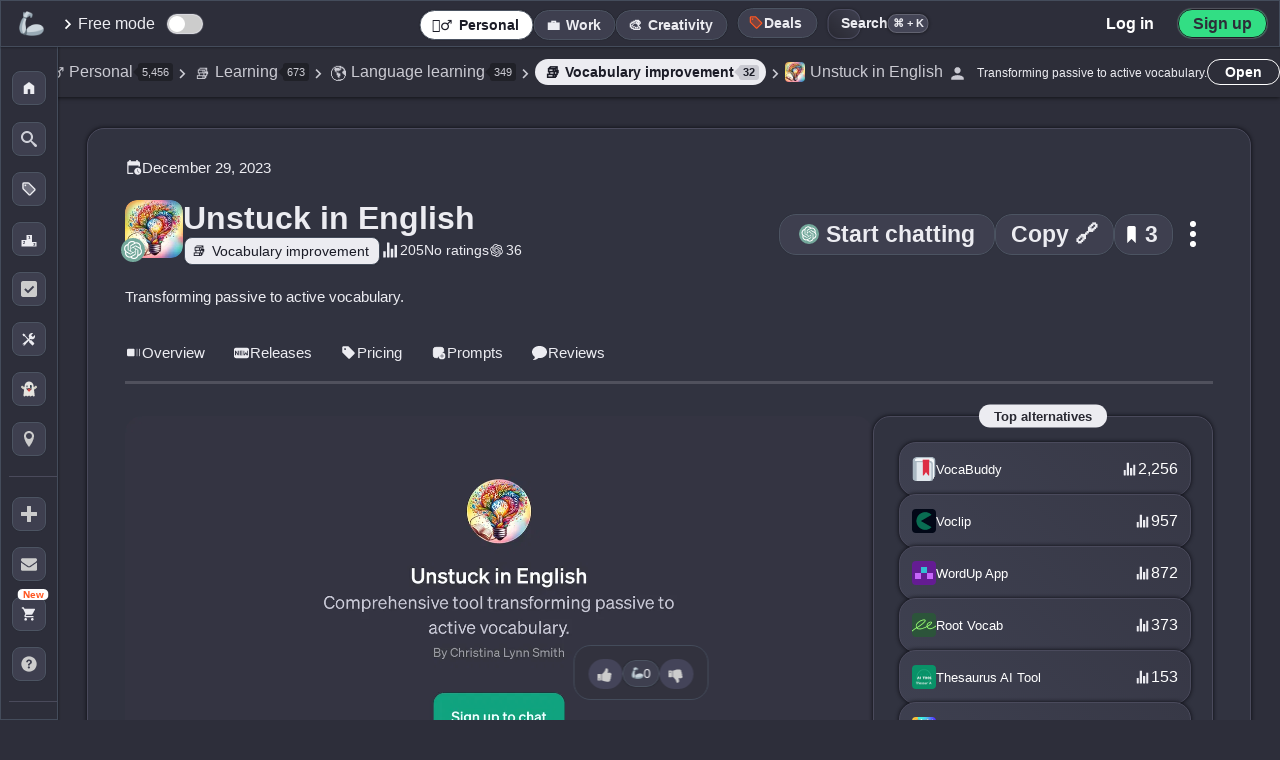

--- FILE ---
content_type: text/html; charset=UTF-8
request_url: https://theresanaiforthat.com/gpt/unstuck-in-english/
body_size: 137488
content:
<!DOCTYPE html>
<html lang="en-US">
<head>
    <meta charset="utf-8">
<meta name="viewport" content="width=device-width, initial-scale=1">
<title>Unstuck in English - AI Tool For Vocabulary improvement</title>
<meta name="description" content="Unstuck in English is a GPT that aims to empower its users by helping them implement and improve their English vocabulary. It is designed with the intention to shift a user&#039;s passive vocabulary, words they understand but do not use, into their active vocabulary, words they both understand and u...">
<meta property="og:title" content="Unstuck in English - AI Tool For Vocabulary improvement">
<meta property="og:site_name" content="There's An AI For That">
<meta property="og:url" content="https://theresanaiforthat.com/ai/unstuck-in-english/">
<meta property="og:description" content="Unstuck in English is a GPT that aims to empower its users by helping them implement and improve their English vocabulary. It is designed with the intention to shift a user&#039;s passive vocabulary, words they understand but do not use, into their active vocabulary, words they both understand and u...">
<meta property="og:type" content="website">
<meta property="og:image" content="https://media.theresanaiforthat.com/unstuck-in-english.png">
<meta property="fb:app_id" content="698585572483946">
<meta name="twitter:card" content="summary_large_image">
<meta name="twitter:site" content="@theresanaiforit">
<meta name="twitter:creator" content="@imakecoolsites">
<meta name="twitter:image:alt" content="Dark image with white and orange text saying: The AI Tool That Helps You Find Other AI Tools." />
<meta name="twitter:description" content="Unstuck in English is a GPT that aims to empower its users by helping them implement and improve their English vocabulary. It is designed with the intention to shift a user&#039;s passive vocabulary, words they understand but do not use, into their active vocabulary, words they both understand and u...">
<meta name="twitter:title" content="Unstuck in English - AI Tool For Vocabulary improvement">
<meta name="twitter:image" content="https://media.theresanaiforthat.com/unstuck-in-english.png">
<link rel="apple-touch-icon" sizes="180x180" href="/apple-touch-icon.png">
<link rel="icon" type="image/png" sizes="32x32" href="/favicon-32x32.png">
<link rel="icon" type="image/png" sizes="16x16" href="/favicon-16x16.png">
<link rel="manifest" href="/site.webmanifest">
<link rel="mask-icon" href="/safari-pinned-tab.svg" color="#535353">
<meta name="msapplication-TileColor" content="#f1f1f1">
<meta name="language" content="en">
<meta property="og:profile:company" content="https://www.linkedin.com/company/taaft/">
<meta name="theme-color" content="#2d2e3a">
<script>console.error=()=>{};</script><script>var $jscomp=$jscomp||{};$jscomp.scope={};$jscomp.arrayIteratorImpl=function(a){var b=0;return function(){return b<a.length?{done:!1,value:a[b++]}:{done:!0}}};$jscomp.arrayIterator=function(a){return{next:$jscomp.arrayIteratorImpl(a)}};$jscomp.makeIterator=function(a){var b=typeof Symbol!="undefined"&&Symbol.iterator&&a[Symbol.iterator];if(b)return b.call(a);if(typeof a.length=="number")return $jscomp.arrayIterator(a);throw Error(String(a)+" is not an iterable or ArrayLike");};var switch_cont=null;
function mobilecheck(){var a=!1,b=navigator.userAgent||navigator.vendor||window.opera;if(/(android|bb\d+|meego).+mobile|avantgo|bada\/|blackberry|blazer|compal|elaine|fennec|hiptop|iemobile|ip(hone|od)|iris|kindle|lge |maemo|midp|mmp|mobile.+firefox|netfront|opera m(ob|in)i|palm( os)?|phone|p(ixi|re)\/|plucker|pocket|psp|series(4|6)0|symbian|treo|up\.(browser|link)|vodafone|wap|windows ce|xda|xiino/i.test(b)||/1207|6310|6590|3gso|4thp|50[1-6]i|770s|802s|a wa|abac|ac(er|oo|s\-)|ai(ko|rn)|al(av|ca|co)|amoi|an(ex|ny|yw)|aptu|ar(ch|go)|as(te|us)|attw|au(di|\-m|r |s )|avan|be(ck|ll|nq)|bi(lb|rd)|bl(ac|az)|br(e|v)w|bumb|bw\-(n|u)|c55\/|capi|ccwa|cdm\-|cell|chtm|cldc|cmd\-|co(mp|nd)|craw|da(it|ll|ng)|dbte|dc\-s|devi|dica|dmob|do(c|p)o|ds(12|\-d)|el(49|ai)|em(l2|ul)|er(ic|k0)|esl8|ez([4-7]0|os|wa|ze)|fetc|fly(\-|_)|g1 u|g560|gene|gf\-5|g\-mo|go(\.w|od)|gr(ad|un)|haie|hcit|hd\-(m|p|t)|hei\-|hi(pt|ta)|hp( i|ip)|hs\-c|ht(c(\-| |_|a|g|p|s|t)|tp)|hu(aw|tc)|i\-(20|go|ma)|i230|iac( |\-|\/)|ibro|idea|ig01|ikom|im1k|inno|ipaq|iris|ja(t|v)a|jbro|jemu|jigs|kddi|keji|kgt( |\/)|klon|kpt |kwc\-|kyo(c|k)|le(no|xi)|lg( g|\/(k|l|u)|50|54|\-[a-w])|libw|lynx|m1\-w|m3ga|m50\/|ma(te|ui|xo)|mc(01|21|ca)|m\-cr|me(rc|ri)|mi(o8|oa|ts)|mmef|mo(01|02|bi|de|do|t(\-| |o|v)|zz)|mt(50|p1|v )|mwbp|mywa|n10[0-2]|n20[2-3]|n30(0|2)|n50(0|2|5)|n7(0(0|1)|10)|ne((c|m)\-|on|tf|wf|wg|wt)|nok(6|i)|nzph|o2im|op(ti|wv)|oran|owg1|p800|pan(a|d|t)|pdxg|pg(13|\-([1-8]|c))|phil|pire|pl(ay|uc)|pn\-2|po(ck|rt|se)|prox|psio|pt\-g|qa\-a|qc(07|12|21|32|60|\-[2-7]|i\-)|qtek|r380|r600|raks|rim9|ro(ve|zo)|s55\/|sa(ge|ma|mm|ms|ny|va)|sc(01|h\-|oo|p\-)|sdk\/|se(c(\-|0|1)|47|mc|nd|ri)|sgh\-|shar|sie(\-|m)|sk\-0|sl(45|id)|sm(al|ar|b3|it|t5)|so(ft|ny)|sp(01|h\-|v\-|v )|sy(01|mb)|t2(18|50)|t6(00|10|18)|ta(gt|lk)|tcl\-|tdg\-|tel(i|m)|tim\-|t\-mo|to(pl|sh)|ts(70|m\-|m3|m5)|tx\-9|up(\.b|g1|si)|utst|v400|v750|veri|vi(rg|te)|vk(40|5[0-3]|\-v)|vm40|voda|vulc|vx(52|53|60|61|70|80|81|83|85|98)|w3c(\-| )|webc|whit|wi(g |nc|nw)|wmlb|wonu|x700|yas\-|your|zeto|zte\-/i.test(b.substr(0,
4)))a=!0;return a}var is_mobile=mobilecheck();function scrollToSwitch(){window.location.href!=="https://theresanaiforthat.com/search/"&&header_boundary2&&header_boundary2.scrollIntoView()}function isInternalNavigation(){var a=document.referrer,b=window.location;return a&&a!==b.href?(new URL(a)).hostname===b.hostname:!1}
var crnt_url_path=window.location.pathname,mutation_observer=new MutationObserver(function(a,b){a=(0,$jscomp.makeIterator)(a);for(var c=a.next();!c.done;c=a.next())if(c=c.value,c.type==="childList"){c=(0,$jscomp.makeIterator)(c.addedNodes);for(var d=c.next();!d.done;d=c.next())if(d=d.value,d.id==="header_boundary2"){b.disconnect();switch_cont=d;isInternalNavigation()&&crnt_url_path!=="/"&&scrollToSwitch();return}}});mutation_observer.observe(document,{childList:!0,subtree:!0});
</script>    <style>:root{--font-family:-apple-system,BlinkMacSystemFont,"Segoe UI",Roboto,Helvetica,Arial,sans-serif,"Apple Color Emoji","Segoe UI Emoji","Segoe UI Symbol";--main-container-width:1070px;--grid-gap:21px;--highlight:#70addf33;--highlight-2:#ff5722;--color-medium:#727586;--color-input:#23242c;--comment-background:#323340;--color-body:#2d2e3a;--color-main:#292a35;--li-footer-bg:#333441;--li-border:1px solid #4a4a5c;--li-box-shadow:0 0 4px 0 #0a0a10;--color-medium-2:#a4a5b0;--color-medium-3:#a4a5b0;--color-medium-4:#a0a2b4;--color-medium-5:#3c3c4c;--color-medium-6:#4d4d5d;--color-medium-7:#575a73;--color-medium-8:#c8c9d3;--color-medium-9:#aaabb7;--color-medium-10:#393c4b;--color-medium-11:#393945;--color-medium-12:#4a4a5b;--color-medium-13:#abacbd;--color-medium-14:#525265;--color-bg-crisp-transparent:#373846e3;--color-white:#fff;--color-light:#ececf1;--color-light-2:#353846;--color-light-3:#cacad2;--color-light-4:#e2e2e2;--color-dark:#1b1c27;--color-dark-2:#292932;--color-dark-3:#2d2e39;--color-dark-4:#212127;--color-dark-5:#1e1e23;--color-dark-6:#1e1e26;--color-dark-7:#343640;--color-dark-0:#2f2f3b;--color-li-tapped:#2f303c;--color-gpt:#75a99b;--color-ios:#1eadf9;--color-verified:#1867a1;--color-verified-text:#5ebbff;--color-ice:#c9e0ec;--color-blue:#004a77;--color-blue-2:#365d86;--color-blue-3:#d2eeff;--color-blue-4:#3b4d8b;--color-blue-5:#b8cdf8;--color-blue-6:#acc4f6;--color-blue-8:#5f7c9b;--color-blue-9:#c1d5ff;--color-blue-10:#d0d0d9;--color-purple:#cd9dff;--color-android:#32de84;--color-chrome:#fcc11b;--border-radius-xl:15px;--border-radius-large:17px;--border-radius-small:4px;--font-size-small:11px;--color-green:#2ad831;--color-free-mode:#063C11;--color-green-2:#31874e;--color-green-light:#58fa58;--color-green-light-2:#67dc91;--color-yellow:#f9c74f;--color-pink-light:#d68686;--color-yellow-2:#edda36;--color-yellow-3:#ffb956;--color-yellow-4:#f1c40f;--color-red:#c84343;--color-red-2:#bf1616;--color-remove:#c84343;--color-black-transparent:#1a1a23e8;--color-icon-light:#ccc;--shadow-dark:#00000045;--border-dark-blue:#444c5b;--error-red:#ff6b6b;--shadow-black:#000000;--shadow-black-transparent:#0000006e;--color-black:#000;--color-white-text:#dadada;--color-white-shadow:#ffffff;--background-dark-gray:#343541;--accent-orange:#ff7756;--black-transparent:#0000009c;--black-shadow-medium:#000000bd;--transparent-white-10:#ffffff10;--dark-gray-border:#50515e;--dark-background:#282932;--dark-textarea:#1c1c25;--transparent:transparent;--color-white-2:#fff;--color-white-3:#ffffff;--color-light-text:#cfd0d8;--color-black-2:#000;--color-black-3:#000000;--color-black-transparent-2:#00000087;--color-black-transparent-3:#00000066;--color-black-transparent-4:#00000085;--color-black-transparent-5:#00000055;}
:root{--color-dark-border:#2e2f3d;--color-dark-background:#2f303c;--color-dark-background-2:#191921;--color-dark-background-3:#1c1c23;--color-dark-background-4:#202124;--color-dark-border-2:#1c1c2354;--color-dark-border-3:#434350;--color-medium-background:#3a3b47;--color-blue-background:#192643;--color-shadow:#0000003d;--gradient-dark:linear-gradient(45deg,#0e15225c,#2f314726);--gradient-dark-hover:linear-gradient(45deg,rgba(30,43,72,0.36),rgba(95,100,134,0.15));--gradient-dark-2:linear-gradient(45deg,#202124,transparent);--color-input-disabled:#e0e0e0;--color-background-dark:#202128;--color-background-medium:#444556;--color-background-darker:#282831;--color-box-shadow-light:#00000055;--color-box-shadow-medium:#0000009e;--shadow-light:#00000055;--shadow-medium:#0000009e;--background-dark:#202128;--background-medium:#444556;--background-darker:#282831;--color-dark-header:#2f303b;--color-dark-header-hover:#3f404b;--color-box-shadow-dark:#00000069;--color-dark-shadow:#00000055;--color-background-dark-blue:#272834;--color-shadow-medium-light:#2b2c32;--color-medium-dark:#3c3d4b;--color-dark-hover:#22222a;--color-blue-gray-shadow:#8b93aecf;--color-light-gray:#d8d8db;--color-medium-transparent:#7275861f;--color-light-gray-2:#ddd;--color-shadow-light-transparent:#00000017;--color-search-background:#2d2e39cc;--color-search-hover:#2b2f3b;--color-search-background-active:#272a35;--color-border-dark:#2f313d;--color-job-hover:#3c3d4a;--color-header-background:#343541;--color-job-impact-background:#282831;--color-job-impact-progress:#4caf50;--color-job-text:#aaabb8;--color-dark-blue-hover:#2f2f3d;--color-dark-blue-background:#31323e;--color-box-shadow-darker:#1d1d23ba;--color-medium-dark-2:#373749;--color-box-shadow-black:#00000075;--color-black-transparent-6:#000;--color-blue-hover:#2f303b;--shadow-dark-blue:#1a1b27ad;--color-medium-background-2:#3a3b47;--color-gray:#b0b1b9;--color-dark-selected:#22222a;--color-white-text-2:#dadada;--color-price-background:#191921;--color-icon-background:#1c1c23;--color-medium-dashed-border:#7275861f;--color-dark-transparent:#0000008c;--color-google-border:#dadce0;--color-google-text:#3c4043;--color-white-transparent-30:#ffffff30;--background-light-transparent:#ffffff30;--color-red-delete:#ff6b6b;--color-delete-icon:#ccc;--box-shadow-dark-transparent:#00000054;--rank-background:#31313ed1;--color-blue-hover-dark:#ba3535;--color-medium-background-dark:#373a49;--color-medium-background-hover:#474a59;--color-medium-background-light:#2b2d39;--color-location-border:#434450;--color-placeholder:#757575;--text-highlight:#9b9ca529;--shadow-dark-medium:#000000c2;--box-shadow-dark:#0000008c;--color-verified-svg-fill:#154c75;--color-verified-svg-fill-2:#95cbf4;--color-verified-svg-primary:#2a97e9;--color-light-svg-fill:#c8c9d3;--gradient-button:linear-gradient(5deg,#1d1d26,#27272b);--gradient-button-hover:linear-gradient(5deg,#272732,#2e2e38);--box-shadow-button:#00000066;--gradient-header:linear-gradient(180deg,var(--color-dark),transparent);--box-shadow-light-medium:0 0 2px 0 #0000005c;--box-shadow-medium-transparent:0 0 4px 0 #00000066;--color-purple-primary:#7844E8;--color-shadow-dark-gray:#282935;--color-dark-gradient-1:#393a49;--color-dark-gradient-2:#363743;--color-dark-gradient-hover:#424352;--color-light-gray-shadow:#ccc;--background-light-gray:#444556;--background-darkest:#202128;--shadow-light-black:#00000055;--shadow-dark-black:#0000009e;--box-shadow-dark-color:#00000045;}
:root{--border-dark-blue-color:#444c5b;--color-transparent-gradient-dark:#343541;--color-medium-gradient-dark:#3d3f4f;--color-yellow-text:#edda36;--color-primary-blue:#007bff;--background-header-transparent:#343540de;--box-shadow-light:rgba(0,0,0,0.1);--primary:#343541;--primary-dark:#1d4ed8;--primary-light:#dbeafe;--text-dark:#111827;--text-body:#374151;--text-light:#6b7280;--success:#059669;--warning:#d97706;--negative:#dc2626;--bg-light:#f9fafb;--bg-accent:#eff6ff;--page-chrome:#1d4ed8;--warning-light-background:#fff3dc;--success-indicator:#22c55e;--black-transparent-10:rgba(0,0,0,0.05);--black-transparent-20:rgba(0,0,0,0.1);--black-transparent-30:rgba(0,0,0,0.15);--primary-blue-transparent-10:rgba(37,99,235,0.1);--primary-blue-transparent-20:rgba(37,99,235,0.2);--primary-blue-transparent-25:rgba(37,99,235,0.25);--primary-blue-transparent-30:rgba(37,99,235,0.3);--indigo:#4f46e5;--background-white-blue:#f8fafc;--blue-dark:#1e3d93;--white-transparent-15:rgba(255,255,255,0.15);--white-transparent-25:rgba(255,255,255,0.25);--dark-gray-1:#1d1d26;--dark-gray-2:#27272b;--dark-gray-3:#272732;--dark-gray-4:#2e2e38;--dark-gray-5:#202124;--dark-blue-transparent:#0e15225c;--dark-gray-transparent:#2f314726;--success-background:#f0fff4;--success-border:#31c48d;--success-text:#057a55;--spacing-xs:0.5rem;--spacing-sm:1rem;--spacing-md:1.5rem;--spacing-lg:2rem;--spacing-xl:3rem;--container-padding:1.25rem;--max-width:1200px;--background-medium-dark:#3a3b47;--text-dark-gray:#000;--text-medium-gray:#b0b1b9;--border-medium-dark:#2f313d;--background-medium-dark-blue:#3f4356;--background-header-blur:#343540de;--background-header-solid:#343541;--color-banner-background:#2f2f3b;--color-light-green-text:#9cff9e;--color-light-blue-text:#ccedff;--background-dark-blue-gray:#32323e;--shadow-black-light:#00000029;--background-medium-blue-gray:#3f4052;--shadow-black-lighter:#0000002e;--background-almost-black:#111112f7;--color-white-semi-transparent:#ffffff7d;--background-dark-slate:#3e3f4f;--background-dark-slate-2:#373845;--background-deep-blue-gray:#272a3f;--background-medium-slate-hover:#454656;--shadow-light-transparent:#00000017;--color-pink:#d68686;--black-gradient:linear-gradient(180deg,#1e1e26ad 21%,#000000 80%);--color-blue-4-hover:#3b4d8b;--shadow-black-medium:#00000026;--background-dark-blue:#3f4152;--color-star-gold:#ffcc00;--background-medium-light:#3f4356;--box-shadow-inset-medium:#0000009e;--color-medium-gray:#989898;--color-off-white:#fdfdfd;--color-success-green:#0c880f;--color-error-red:#ff3434;--color-danger-red:#c02d2d;--color-medium-border:#9294a4;--color-dark-hover-alt:#1f1f25;--text-primary:#1a1a1a;--background-light:#fafafa;--background-container:#f6f6f6;--border-input-light:#e5e7eb;--box-shadow-medium-light:rgba(0,0,0,0.12);--color-primary-blue-alt:#2563eb;--primary-blue-transparent-15:rgba(37,99,235,0.15);--color-alert-red:#ef4444;--color-alert-red-shadow:rgba(239,68,68,0.2);}
:root{--background-light-blue:#e0e7ff;--border-light-blue:#aab5ff;--color-warning-yellow:#fbbf24;--color-text-secondary:#6b7280;--color-text-tertiary:#4b5563;--background-light-gray-2:#f3f4f6;--color-black-transparent-7:#000000cf;--shadow-medium-dark:rgba(0,0,0,0.2);--orange-hover:#ff6e40;--background-dark-box:#202128;--header-border-dark:#464653;--gradient-dark-blue:#20212b;--shadow-light-dark:#00000038;--button-yellow:#eddf62;--border-dark-gray:#4c5462;--background-hover-dark:#454559;--background-dark-footer:#23242d;--border-tabs-dark:#26272e;--border-tabs-hover:#28293a;--shadow-light-nav:#00000021;--background-hover-dark-alt:#393b4b;--color-medium-15:#b4b5c4;--color-medium-16:#474958;--color-light-5:#d7d7d7;--color-dark-background-5:#2d2e3a;--color-dark-header-2:#333541;--gray-system-ui:#666;--gray-system-ui-dark:#333;--background-medium-gray:#3a3b47;--color-hover-light-gray:#b0b1b9;--color-black-shadow-medium-alt:#00000066;--color-dark-hover-primary:#22222a;--color-teal:#1cffdc;--color-gradient-start:#0d7e63;--color-gradient-middle:#245a66;--color-gradient-end:#25cc42;--color-box-shadow-white-transparent:#ffffff30;--color-switch-unchecked:#ccc;--color-switch-checked:#2196F3;--color-switch-handle:#ffffff;--color-description-text:#a8a8b0;--color-modal-close-btn:#2d2e36;--color-hover-gradient:#4243549e;--color-medium-border-dark:#9294a4;--background-search-dropdown:#2b2d39;--color-search-box-shadow:#00000055;--color-search-dropdown-shadow:#00000065;--color-location-border-light:#434450;--background-search-header:#21232e;--color-search-header-shadow:#0000005e;--background-main-transform:#00000000;--background-modal:#2a2b35;--color-modal-shadow:#1e1f25ab;--background-modal-item:#25252c;--color-modal-item-shadow:#00000055;--background-faq-hover:#363847;--color-top-button-hover:var(--color-medium);--color-embed-title:var(--color-light);--color-red-light:#f44336;--color-red-pink:#ce3e64;--color-purple-dark:#953ece;--color-blue-transparent:#92adf533;--color-medium-dark-button:#41424d;--color-sidebar-border:#3a3b52;--color-floating-link-shadow:#00000082;--color-short-description-link:#f8e0a6;--color-saved-counter-shadow:#1c1d24;--color-saved-nav-hover:#414355;--color-black-60:#00000099;--color-dark-blue-gray:#2b2d3c;--color-white-10:rgba(255,255,255,0.1);--color-white-20:rgba(255,255,255,0.2);--color-gold:#ffcc00;--color-black-19:#00000030;--color-gray-blue:#888a9f;--color-dark-gray-2:#444459;--color-gold-2:#f1c40f;--color-gray-blue-2:#5e6173;--color-light-gray-3:#d8d8d8;--color-medium-link:#b1b3cb;--color-light-hover:#e9eaed;--color-youtube-link:#ff4334c2;--color-featured-shadow:#afb0bd;--color-youtube-red:#ff0000;--color-search-background:#252630;--color-search-border:#2b2c34;--color-search-border-2:#27282b;--color-search-focus-shadow:#fff7f51c;--color-search-key:#6a6a6a;--color-search-btn-hover-1:#3b3c4a;--color-search-btn-hover-2:#3f414f;--color-task-name-after:#3f404d;--color-task-name-gradient:#31313b;--color-li-box-shadow-2:#2020246b;--color-task-label-hover:#4a4b5a;--color-body-alt:#373846;--color-letter-border:#32333d;--color-li-background:#373946;--color-li-gradient-1:#3e4050;--color-li-gradient-2:#373846;--color-li-hover:#373847;--color-dark-inner-border:#1d1d33;--color-mobile-border:#363844;}
:root{--color-mobile-menu-bg:#24242d;--color-mobile-menu-transparent:#15161ffa;--color-inset-shadow:#0000001c;--color-task-label-bg:#383946;--color-screenshot-shadow:#121319ad;--color-gradient-highlight:#ffffff08;--color-tool-label-shadow:#00000059;--color-label-bg-alt:#ffffff11;--color-version-label-bg:#383947;--color-version-label-text:#8ddadd;--color-active-outline:#6e6f76;--color-highlight-glow:#fff7f552;--color-compact-hover:#3c3d4a;--color-dark-blue-border:#1d1d33;--color-dark-blue-gradient-1:#3e4050;--color-dark-blue-gradient-2:#373846;--color-border-dark-gray:#363844;--color-dark-menu-background:#24242d;--color-dark-menu-transparent:#15161ffa;--color-dark-blue-background-alt:#383946;--color-shadow-dark-blue:#121319ad;--color-white-transparent-5:#ffffff08;--color-shadow-medium-dark:#00000059;--color-white-transparent-7:#ffffff11;--color-dark-blue-background-2:#383947;--color-medium-border-light:#6e6f76;--color-white-shadow-transparent:#fff7f552;--color-medium-dark-hover:#3c3d4a;--color-follow-bg:#3b3b4a;--color-following-yellow-alt:#e9aa12;--box-shadow-black-66:#00000066;--box-shadow-notification-img:#00000055;--color-white-transparent-66:#ffffff66;--color-white-transparent-88:#ffffff88;--color-white-transparent-44:#ffffff44;--color-generator-output-bg:#343441;--color-available-svg-fill:#5c5d6c;--color-save-ai-stroke:#8b8c98;--color-tag-bg:#3f404d;--color-letter-display-bg:#2f303b;--color-letter-display-text:#1d1e27;--color-white-transparent-08:#ffffff08;--box-shadow-switch:#31323c;--border-switch:#2d2e36;--color-view-timeline-bg:#4f5269;--box-shadow-saved:#00000052;--color-switch-saved-active-bg:#2e2f39;--color-medium-comment:#999bb6;--border-active:#202027;--gradient-featured-end:#d900ff;--gradient-featured-hover-end:#de00bf;--color-records-count:#575867;--gradient-request-start:#383a46;--gradient-request-end:#373846;--box-shadow-request:#1a1b27ad;--gradient-request-alt:#3e4050;--color-key-bg:#22232b;--color-close-help-bg:#2c2d36;--color-close-help-hover-bg:#222328;--box-shadow-footer-link:#0000008f;--box-shadow-input:#00000014;--color-author-bg:#30313c;--color-li-hover-gradient-end:#4243549e;--box-shadow-dark-color:#00000045;--color-select-gradient-start:#57575b00;--color-select-gradient-end:#22222c80;--color-selected-active:#4243549e;--color-button-bg:#3e3f4f;--color-button-bg-hover:#4a4b5c;--shadow-button:#00000054;--border-button:#4c5462;--color-button-hover:#555870;--shadow-checkbox:#00000058;--color-selections-bg:#2a2b35;--box-shadow-selections-summary:#00000040;--color-selections-summary-before:#40404b;--border-selections-subheader:#353640;--box-shadow-selections-li:#26262c;--border-submit:#202027;--box-shadow-submit:#ffffff30;--modal-bg:#0e0e13;--modal-box-shadow:#00000070;--modal-title-gradient-start:#7a9eff;--modal-title-gradient-end:#5cffff;--modal-input-bg:#50515e;--modal-input-placeholder:#bdbbbb;--signin-border:#dadce0;--signin-text:#3c4043;--facebook-icon-color:#0866ff;--switch-tab-shadow:#0000001f;--color-tab-emphasis-second:#ff0046;--sort-btn-bg:#0000000f;--show-more-hover:#4d4d5c;--progress-bar-bg:#444556;--progress-bar-shadow:#0000009e;--user-card-shadow:#00000055;--signin-modal3-shadow:#00fffa;--related-count-shadow:#00000042;--related-count-bg:#2f2f3b;--subscribe-input-bg:#313240;--subscribe-input-shadow:#00000055;}
:root{--color-filters-alt:#32333e;--color-black-transparent-2e:#0000002e;--color-most-impacted-hover:#3c3d4a;--color-border-save-list:#2e2e39;--color-list-border-new:#dce9ff;--color-list-label-hover:#1a1a23;--color-box-shadow-tos:#00000066;--color-section-header-start:#3b3c4c;--color-section-header-end:#2d2e36;--color-box-shadow-section:#00000045;--color-signin-gradient-start:#151516;--color-signin-gradient-end:#353542;--overlay-black-50:rgba(0,0,0,0.5);--ai-list-bg:#3e3e4d;--ai-list-gradient-start:#31313c;--ai-list-gradient-end:#3d3d4b;--ai-list-shadow:#000000a3;--ai-list-border:#49495d;--ai-list-cover-overlay:#131316;--ai-list-hover-end:#2e2e3c;--ai-list-cover-more-bg:#00000077;--ai-list-follow-border:#71718c;--ai-list-follow-shadow:#ffffff7d;--ai-list-header-gradient-start:#000000bd;--ai-list-header-gradient-end:#0000009e;--ai-list-header-border:#ffffff4f;--ai-list-header-shadow:#00000066;--loading-bar-color:#3498db;--view-most-popular-hover-bg:#3f404b;--job-card-bg:#3f4052;--box-shadow-job-card:#1a1b27ad;--job-card-after-bg:#373946;--job-card-gradient-start:#3e4050;--job-card-gradient-end:#373846;--job-card-title-color:#a0a0a0;--job-card-hover-bg:#4a4b5f;--job-card-row-color:#9ca3af;--button-secondary-border:rgba(255,255,255,0.2);--button-secondary-bg:rgba(255,255,255,0.05);--button-secondary-hover-bg:rgba(255,255,255,0.1);--button-secondary-hover-border:rgba(255,255,255,0.3);--related-count-shadow:#00000042;--results-gate-gradient-transparent:rgba(48,49,60,0);--results-gate-gradient-mid:rgba(48,49,60,0.95);--results-gate-gradient-end:rgba(48,49,60,0.98);--results-gate-icon-shadow:rgba(0,0,0,0.1);--results-gate-icon-border:rgba(255,255,255,0.1);--button-shadow:rgba(0,0,0,0.1);--pwa-button-shadow:#0000008c;--jump-letter-box-shadow:#00000045;--color-dark-modal-background:#0e0e13;--color-overlay-romanian:rgba(30,30,46,0.6);--color-shadow-romanian-modal:rgba(0,0,0,0.3);--color-border-romanian-modal:rgba(255,255,255,0.1);--color-white-svg:#ffffff;--color-text-romanian:#ffffff;--color-blue-romanian-link:#3b82f6;--color-border-blue-romanian:rgba(59,130,246,0.3);--color-bg-blue-romanian:rgba(59,130,246,0.1);--color-blue-hover-romanian:#60a5fa;--color-border-blue-hover-romanian:rgba(96,165,250,0.5);--color-bg-blue-hover-romanian:rgba(59,130,246,0.2);--icon-size:46px;--icon-size-s:19px;--icon-size-m:24px;--icon-size-l:58px;--icon-border-radius:10px;--icon-border-radius-l:12px;--icon-border-radius-s:4px;--filters-height:56px;--ctrl-height:47px;--mm-height:0px;--menu-collapsed-width:58px;--floating-button-size:46px;--floating-button-size-mobile:40px;--thumbs-icon-size:22px;--thumbs-icon-size-m:22px;--announcement-height:0px;--sidebar-li-height:195px;--li-height:154px;--li-height-taller:192px;}
:root{--svg-verified-icon:url('https://media.theresanaiforthat.com/assets/verified.svg');}:root{--svg-openai:url('https://media.theresanaiforthat.com/assets/openai.svg');}:root{--svg-openai-light:url('https://media.theresanaiforthat.com/assets/openai-light.svg');}
:root{--svg-external-link:url('data:image/svg+xml,<svg xmlns="http://www.w3.org/2000/svg" viewBox="0 0 768 768"><path fill="%238b8c98" d="M544 416v192c0 8.832-3.552 16.8-9.376 22.624s-13.792 9.376-22.624 9.376h-352c-8.832 0-16.8-3.552-22.624-9.376s-9.376-13.792-9.376-22.624v-352c0-8.832 3.552-16.8 9.376-22.624s13.792-9.376 22.624-9.376h192c17.664 0 32-14.336 32-32s-14.336-32-32-32h-192c-26.496 0-50.56 10.784-67.872 28.128s-28.128 41.376-28.128 67.872v352c0 26.496 10.784 50.56 28.128 67.872s41.376 28.128 67.872 28.128h352c26.496 0 50.56-10.784 67.872-28.128s28.128-41.376 28.128-67.872v-192c0-17.664-14.336-32-32-32s-32 14.336-32 32zM342.624 470.624l297.376-297.376v114.752c0 17.664 14.336 32 32 32s32-14.336 32-32v-192c0-4.352-0.864-8.48-2.432-12.256s-3.872-7.296-6.912-10.336c-0.032-0.032-0.032-0.032-0.064-0.064-2.944-2.944-6.464-5.312-10.336-6.912-3.776-1.568-7.904-2.432-12.256-2.432h-192c-17.664 0-32 14.336-32 32s14.336 32 32 32h114.752l-297.376 297.376c-12.512 12.512-12.512 32.768 0 45.248s32.768 12.512 45.248 0z"></path></svg>');}
:root{--svg-star-full:url('data:image/svg+xml,<svg xmlns="http://www.w3.org/2000/svg" width="416" height="448" viewBox="0 0 416 448"><path fill="%23737586" d="M416 161.75c0 4.5-3.25 8.75-6.5 12l-90.75 88.5 21.5 125c0.25 1.75 0.25 3.25 0.25 5 0 6.5-3 12.5-10.25 12.5-3.5 0-7-1.25-10-3l-112.25-59-112.25 59c-3.25 1.75-6.5 3-10 3-7.25 0-10.5-6-10.5-12.5 0-1.75 0.25-3.25 0.5-5l21.5-125-91-88.5c-3-3.25-6.25-7.5-6.25-12 0-7.5 7.75-10.5 14-11.5l125.5-18.25 56.25-113.75c2.25-4.75 6.5-10.25 12.25-10.25s10 5.5 12.25 10.25l56.25 113.75 125.5 18.25c6 1 14 4 14 11.5z"></path></svg>');}
:root{--svg-star-full-light:url('data:image/svg+xml,<svg xmlns="http://www.w3.org/2000/svg" width="416" height="448" viewBox="0 0 416 448"><path fill="%23ececf1" d="M416 161.75c0 4.5-3.25 8.75-6.5 12l-90.75 88.5 21.5 125c0.25 1.75 0.25 3.25 0.25 5 0 6.5-3 12.5-10.25 12.5-3.5 0-7-1.25-10-3l-112.25-59-112.25 59c-3.25 1.75-6.5 3-10 3-7.25 0-10.5-6-10.5-12.5 0-1.75 0.25-3.25 0.5-5l21.5-125-91-88.5c-3-3.25-6.25-7.5-6.25-12 0-7.5 7.75-10.5 14-11.5l125.5-18.25 56.25-113.75c2.25-4.75 6.5-10.25 12.25-10.25s10 5.5 12.25 10.25l56.25 113.75 125.5 18.25c6 1 14 4 14 11.5z"></path></svg>');}
:root{--svg-star-empty:url('data:image/svg+xml,<svg xmlns="http://www.w3.org/2000/svg" width="416" height="448" viewBox="0 0 416 448"><path fill="%23737586" d="M284.25 251l76.5-74.25-105.5-15.5-47.25-95.5-47.25 95.5-105.5 15.5 76.5 74.25-18.25 105.25 94.5-49.75 94.25 49.75zM416 161.75c0 4.5-3.25 8.75-6.5 12l-90.75 88.5 21.5 125c0.25 1.75 0.25 3.25 0.25 5 0 6.75-3 12.5-10.25 12.5-3.5 0-7-1.25-10-3l-112.25-59-112.25 59c-3.25 1.75-6.5 3-10 3-7.25 0-10.5-6-10.5-12.5 0-1.75 0.25-3.25 0.5-5l21.5-125-91-88.5c-3-3.25-6.25-7.5-6.25-12 0-7.5 7.75-10.5 14-11.5l125.5-18.25 56.25-113.75c2.25-4.75 6.5-10.25 12.25-10.25s10 5.5 12.25 10.25l56.25 113.75 125.5 18.25c6 1 14 4 14 11.5z"></path></svg>');}
:root{--svg-star-empty-light:url('data:image/svg+xml,<svg xmlns="http://www.w3.org/2000/svg" width="416" height="448" viewBox="0 0 416 448"><path fill="%23737586" d="M284.25 251l76.5-74.25-105.5-15.5-47.25-95.5-47.25 95.5-105.5 15.5 76.5 74.25-18.25 105.25 94.5-49.75 94.25 49.75zM416 161.75c0 4.5-3.25 8.75-6.5 12l-90.75 88.5 21.5 125c0.25 1.75 0.25 3.25 0.25 5 0 6.75-3 12.5-10.25 12.5-3.5 0-7-1.25-10-3l-112.25-59-112.25 59c-3.25 1.75-6.5 3-10 3-7.25 0-10.5-6-10.5-12.5 0-1.75 0.25-3.25 0.5-5l21.5-125-91-88.5c-3-3.25-6.25-7.5-6.25-12 0-7.5 7.75-10.5 14-11.5l125.5-18.25 56.25-113.75c2.25-4.75 6.5-10.25 12.25-10.25s10 5.5 12.25 10.25l56.25 113.75 125.5 18.25c6 1 14 4 14 11.5z"></path></svg>');}
:root{--svg-save:url('data:image/svg+xml,<svg xmlns="http://www.w3.org/2000/svg" viewBox="0 0 1024 1024"><path fill="%238b8c98" d="M415.909 128h192.182c52.977 0 95.909 42.853 95.909 95.715v672.285l-192-192-192 192v-672.285c0-52.778 42.94-95.715 95.909-95.715zM415.988 160c-35.339 0-63.988 28.749-63.988 63.806v595.393l160-160 160 160v-595.393c0-35.239-28.398-63.806-63.988-63.806h-192.025z"></path></svg>');}:root{--svg-save-thick:url('data:image/svg+xml,<svg xmlns="http://www.w3.org/2000/svg" viewBox="0 0 1024 1024"><path fill="%238b8c98" stroke="%238b8c98" stroke-width="16" d="M415.909 128h192.182c52.977 0 95.909 42.853 95.909 95.715v672.285l-192-192-192 192v-672.285c0-52.778 42.94-95.715 95.909-95.715zM415.988 160c-35.339 0-63.988 28.749-63.988 63.806v595.393l160-160 160 160v-595.393c0-35.239-28.398-63.806-63.988-63.806h-192.025z"></path></svg>');}
:root{--svg-save-thick-light:url('data:image/svg+xml,<svg xmlns="http://www.w3.org/2000/svg" viewBox="0 0 1024 1024"><path fill="%238b8c98" stroke="%23ececf1" stroke-width="16" d="M415.909 128h192.182c52.977 0 95.909 42.853 95.909 95.715v672.285l-192-192-192 192v-672.285c0-52.778 42.94-95.715 95.909-95.715zM415.988 160c-35.339 0-63.988 28.749-63.988 63.806v595.393l160-160 160 160v-595.393c0-35.239-28.398-63.806-63.988-63.806h-192.025z"></path></svg>');}:root{--svg-saved-red-2:url('data:image/svg+xml,<svg xmlns="http://www.w3.org/2000/svg" viewBox="0 0 1024 1024"><path fill="%23f43434" d="M415.909 128c-52.969 0-95.909 42.937-95.909 95.715v672.285l192-192 192 192v-672.285c0-52.862-42.932-95.715-95.909-95.715h-192.182z"/></svg>');}
:root{--svg-saved-white-2:url('data:image/svg+xml,<svg xmlns="http://www.w3.org/2000/svg" viewBox="0 0 1024 1024"><path fill="%23fff" d="M415.909 128c-52.969 0-95.909 42.937-95.909 95.715v672.285l192-192 192 192v-672.285c0-52.862-42.932-95.715-95.909-95.715h-192.182z"/></svg>');}:root{--svg-save-filled-light:url('data:image/svg+xml,<svg xmlns="http://www.w3.org/2000/svg" viewBox="0 0 1024 1024"><path fill="%23ececf1" d="M415.909 128c-52.969 0-95.909 42.937-95.909 95.715v672.285l192-192 192 192v-672.285c0-52.862-42.932-95.715-95.909-95.715h-192.182z"/></svg>');}:root{--svg-subscribed:url('data:image/svg+xml,<svg xmlns="http://www.w3.org/2000/svg" viewBox="0 0 16 16"><path fill="%23f9c74f" d="M16 13c-1.657 0-3-1.343-3-3v-4.455c0-2.199-1.718-4.033-4-4.454v-1.091h-2v1.091c-2.282 0.421-4 2.255-4 4.454v4.455c0 1.657-1.343 3-3 3v1h6.712c-0.081 0.178-0.127 0.377-0.127 0.586 0 0.781 0.633 1.414 1.414 1.414s1.414-0.633 1.414-1.414c0-0.209-0.045-0.407-0.127-0.586h6.713v-1z"></path></svg>');}
:root{--svg-followed:url('data:image/svg+xml,<svg xmlns="http://www.w3.org/2000/svg" viewBox="0 0 16 16"><path stroke="%23f9c74f" strokeWidth="1.3px" fill="transparent" d="M16 13c-1.657 0-3-1.343-3-3v-4.455c0-2.199-1.718-4.033-4-4.454v-1.091h-2v1.091c-2.282 0.421-4 2.255-4 4.454v4.455c0 1.657-1.343 3-3 3v1h6.712c-0.081 0.178-0.127 0.377-0.127 0.586 0 0.781 0.633 1.414 1.414 1.414s1.414-0.633 1.414-1.414c0-0.209-0.045-0.407-0.127-0.586h6.713v-1z"></path></svg>');}:root{--svg-thumbs-down:url('https://media.theresanaiforthat.com/assets/thumbs-down.svg');}:root{--svg-thumbs-down-hover:url('https://media.theresanaiforthat.com/assets/thumbs-down-hover.svg');}:root{--svg-thumbs-up:url('https://media.theresanaiforthat.com/assets/thumbs-up.svg');}:root{--svg-thumbs-up-hover:url('https://media.theresanaiforthat.com/assets/thumbs-up-hover.svg');}
:root{--svg-arrow:url('data:image/svg+xml,<svg viewBox="0 0 768 768" xmlns="http://www.w3.org/2000/svg"><path fill="%23727586" d="M 531 274.5 L 576 319.5 L 384 511.5 L 192 319.5 L 237 274.5 L 384 421.5 L 531 274.5 Z" transform="matrix(0%2C -1%2C 1%2C 0%2C -9%2C 777.000018)"></path></svg>');}:root{--svg-arrow-white:url('data:image/svg+xml,<svg viewBox="0 0 768 768" xmlns="http://www.w3.org/2000/svg"><path fill="%23ffffff" d="M 531 274.5 L 576 319.5 L 384 511.5 L 192 319.5 L 237 274.5 L 384 421.5 L 531 274.5 Z" transform="matrix(0%2C -1%2C 1%2C 0%2C -9%2C 777.000018)"></path></svg>');}:root{--svg-briefcase:url('https://media.theresanaiforthat.com/assets/briefcase.svg');}:root{--svg-building:url('https://media.theresanaiforthat.com/assets/building.svg');}:root{--svg-mail:url('https://media.theresanaiforthat.com/assets/mail.svg');}:root{--svg-mail-dark:url('https://media.theresanaiforthat.com/assets/mail-dark.svg');}
:root{--svg-external-link-light:url('https://media.theresanaiforthat.com/assets/external-link-light.svg');}:root{--svg-plus-light:url('https://media.theresanaiforthat.com/assets/plus-light.svg');}:root{--svg-minus-light:url("data:image/svg+xml,<svg xmlns='http://www.w3.org/2000/svg' viewBox='0 0 24 24' fill='%23ececf1' className='size-6'><path fillRule='evenodd' d='M4.25 12a.75.75 0 0 1 .75-.75h14a.75.75 0 0 1 0 1.5H5a.75.75 0 0 1-.75-.75Z' clipRule='evenodd' /></svg>%0A");}:root{--svg-wallet:url('https://media.theresanaiforthat.com/assets/wallet.svg');}:root{--svg-pin:url('https://media.theresanaiforthat.com/assets/pin.svg');}
:root{--svg-freeonly:url('data:image/svg+xml,<svg xmlns="http://www.w3.org/2000/svg" width="16" height="16" viewBox="0 0 36 36"><path fill="none" d="M36 32a4 4 0 0 1-4 4H4a4 4 0 0 1-4-4V4a4 4 0 0 1 4-4h28a4 4 0 0 1 4 4z"/><path fill="%23ececf1" d="M1.836 12.585c0-.738.504-1.404 1.405-1.404H7.85c.792 0 1.206.612 1.206 1.242c0 .612-.396 1.243-1.206 1.243H4.538v2.629h2.791c.864 0 1.296.612 1.296 1.224c0 .631-.432 1.261-1.296 1.261H4.538v3.925c0 .9-.576 1.405-1.351 1.405c-.774 0-1.351-.505-1.351-1.405zm7.992 0c0-.864.486-1.404 1.387-1.404h3.169c2.773 0 4.483 1.242 4.483 4.069c0 1.981-1.495 3.115-3.331 3.403l3.061 3.277c.252.269.36.54.36.792c0 .702-.558 1.387-1.351 1.387c-.324 0-.756-.126-1.044-.469l-3.998-4.843h-.036v3.906c0 .9-.576 1.405-1.351 1.405c-.774 0-1.351-.505-1.351-1.405V12.585zm2.701 4.267h1.854c.99 0 1.674-.594 1.674-1.603c0-1.026-.684-1.584-1.674-1.584h-1.854zm6.948-4.105c0-.9.449-1.566 1.404-1.566h4.465c.865 0 1.279.612 1.279 1.242c0 .612-.434 1.243-1.279 1.243h-3.168v2.629h2.952c.882 0 1.313.612 1.313 1.242c0 .612-.449 1.242-1.313 1.242h-2.952v2.737h3.33c.865 0 1.279.611 1.279 1.242c0 .612-.434 1.242-1.279 1.242h-4.644c-.793 0-1.387-.54-1.387-1.351zm7.974 0c0-.9.449-1.566 1.404-1.566h4.465c.863 0 1.277.612 1.277 1.242c0 .612-.432 1.243-1.277 1.243h-3.17v2.629h2.953c.883 0 1.314.612 1.314 1.242c0 .612-.449 1.242-1.314 1.242H30.15v2.737h3.332c.863 0 1.277.611 1.277 1.242c0 .612-.432 1.242-1.277 1.242h-4.646c-.791 0-1.385-.54-1.385-1.351z"/></svg>');}
:root{--svg-freemium:url('data:image/svg+xml,<svg xmlns="http://www.w3.org/2000/svg" width="16" height="16" viewBox="0 0 48 48"><g fill="none"><path d="M0 0h48v48H0z"/><path fill="%23ececf1" fill-rule="evenodd" d="M24.039 6c-4.517 0-8.632 1.492-11.067 2.711q-.33.165-.616.322c-.378.206-.7.398-.956.567l2.77 4.078l1.304.519c5.096 2.571 11.93 2.571 17.027 0l1.48-.768L36.6 9.6a16 16 0 0 0-1.689-.957C32.488 7.437 28.471 6 24.04 6m-6.442 4.616a25 25 0 0 1-2.901-.728C16.978 8.875 20.377 7.8 24.04 7.8c2.537 0 4.936.516 6.92 1.17c-2.325.327-4.806.882-7.17 1.565c-1.86.538-4.034.48-6.192.081m15.96 5.064l-.246.124c-5.606 2.828-13.042 2.828-18.648 0l-.233-.118C6.008 24.927-.422 41.997 24.039 41.997S41.913 24.61 33.557 15.68M23 24a2 2 0 1 0 0 4zm2-2v-1h-2v1a4 4 0 0 0 0 8v4c-.87 0-1.611-.555-1.887-1.333a1 1 0 1 0-1.885.666A4 4 0 0 0 23 36v1h2v-1a4 4 0 0 0 0-8v-4c.87 0 1.611.555 1.887 1.333a1 1 0 1 0 1.885-.666A4 4 0 0 0 25 22m0 8v4a2 2 0 1 0 0-4" clip-rule="evenodd"/></g></svg>');}
:root{--svg-trial:url('data:image/svg+xml,<svg xmlns="http://www.w3.org/2000/svg" width="16" height="16" viewBox="0 0 24 24"><path fill="%23ececf1" d="M5 8h14V6H5zm0 0V6zm0 14q-.825 0-1.412-.587T3 20V6q0-.825.588-1.412T5 4h1V2h2v2h8V2h2v2h1q.825 0 1.413.588T21 6v5.675q-.475-.225-.975-.375T19 11.075V10H5v10h6.3q.175.55.413 1.05t.562.95zm13 1q-2.075 0-3.537-1.463T13 18t1.463-3.537T18 13t3.538 1.463T23 18t-1.463 3.538T18 23m1.675-2.625l.7-.7L18.5 17.8V15h-1v3.2z"/></svg>');}
:root{--svg-freeonly-white:url('data:image/svg+xml,<svg xmlns="http://www.w3.org/2000/svg" width="16" height="16" viewBox="0 0 36 36"><path fill="none" d="M36 32a4 4 0 0 1-4 4H4a4 4 0 0 1-4-4V4a4 4 0 0 1 4-4h28a4 4 0 0 1 4 4z"/><path fill="%23ffffff" d="M1.836 12.585c0-.738.504-1.404 1.405-1.404H7.85c.792 0 1.206.612 1.206 1.242c0 .612-.396 1.243-1.206 1.243H4.538v2.629h2.791c.864 0 1.296.612 1.296 1.224c0 .631-.432 1.261-1.296 1.261H4.538v3.925c0 .9-.576 1.405-1.351 1.405c-.774 0-1.351-.505-1.351-1.405zm7.992 0c0-.864.486-1.404 1.387-1.404h3.169c2.773 0 4.483 1.242 4.483 4.069c0 1.981-1.495 3.115-3.331 3.403l3.061 3.277c.252.269.36.54.36.792c0 .702-.558 1.387-1.351 1.387c-.324 0-.756-.126-1.044-.469l-3.998-4.843h-.036v3.906c0 .9-.576 1.405-1.351 1.405c-.774 0-1.351-.505-1.351-1.405V12.585zm2.701 4.267h1.854c.99 0 1.674-.594 1.674-1.603c0-1.026-.684-1.584-1.674-1.584h-1.854zm6.948-4.105c0-.9.449-1.566 1.404-1.566h4.465c.865 0 1.279.612 1.279 1.242c0 .612-.434 1.243-1.279 1.243h-3.168v2.629h2.952c.882 0 1.313.612 1.313 1.242c0 .612-.449 1.242-1.313 1.242h-2.952v2.737h3.33c.865 0 1.279.611 1.279 1.242c0 .612-.434 1.242-1.279 1.242h-4.644c-.793 0-1.387-.54-1.387-1.351zm7.974 0c0-.9.449-1.566 1.404-1.566h4.465c.863 0 1.277.612 1.277 1.242c0 .612-.432 1.243-1.277 1.243h-3.17v2.629h2.953c.883 0 1.314.612 1.314 1.242c0 .612-.449 1.242-1.314 1.242H30.15v2.737h3.332c.863 0 1.277.611 1.277 1.242c0 .612-.432 1.242-1.277 1.242h-4.646c-.791 0-1.385-.54-1.385-1.351z"/></svg>');}
:root{--svg-freemium-white:url('data:image/svg+xml,<svg xmlns="http://www.w3.org/2000/svg" width="16" height="16" viewBox="0 0 48 48"><g fill="none"><path d="M0 0h48v48H0z"/><path fill="%23ffffff" fill-rule="evenodd" d="M24.039 6c-4.517 0-8.632 1.492-11.067 2.711q-.33.165-.616.322c-.378.206-.7.398-.956.567l2.77 4.078l1.304.519c5.096 2.571 11.93 2.571 17.027 0l1.48-.768L36.6 9.6a16 16 0 0 0-1.689-.957C32.488 7.437 28.471 6 24.04 6m-6.442 4.616a25 25 0 0 1-2.901-.728C16.978 8.875 20.377 7.8 24.04 7.8c2.537 0 4.936.516 6.92 1.17c-2.325.327-4.806.882-7.17 1.565c-1.86.538-4.034.48-6.192.081m15.96 5.064l-.246.124c-5.606 2.828-13.042 2.828-18.648 0l-.233-.118C6.008 24.927-.422 41.997 24.039 41.997S41.913 24.61 33.557 15.68M23 24a2 2 0 1 0 0 4zm2-2v-1h-2v1a4 4 0 0 0 0 8v4c-.87 0-1.611-.555-1.887-1.333a1 1 0 1 0-1.885.666A4 4 0 0 0 23 36v1h2v-1a4 4 0 0 0 0-8v-4c.87 0 1.611.555 1.887 1.333a1 1 0 1 0 1.885-.666A4 4 0 0 0 25 22m0 8v4a2 2 0 1 0 0-4" clip-rule="evenodd"/></g></svg>');}
:root{--svg-trial-white:url('data:image/svg+xml,<svg xmlns="http://www.w3.org/2000/svg" width="16" height="16" viewBox="0 0 24 24"><path fill="%23ffffff" d="M5 8h14V6H5zm0 0V6zm0 14q-.825 0-1.412-.587T3 20V6q0-.825.588-1.412T5 4h1V2h2v2h8V2h2v2h1q.825 0 1.413.588T21 6v5.675q-.475-.225-.975-.375T19 11.075V10H5v10h6.3q.175.55.413 1.05t.562.95zm13 1q-2.075 0-3.537-1.463T13 18t1.463-3.537T18 13t3.538 1.463T23 18t-1.463 3.538T18 23m1.675-2.625l.7-.7L18.5 17.8V15h-1v3.2z"/></svg>');}:root{--svg-three-dots:url('data:image/svg+xml,<svg xmlns="http://www.w3.org/2000/svg" width="32" height="32" viewBox="0 0 16 16"><path fill="%23ffffff" d="M9.5 13a1.5 1.5 0 1 1-3 0a1.5 1.5 0 0 1 3 0m0-5a1.5 1.5 0 1 1-3 0a1.5 1.5 0 0 1 3 0m0-5a1.5 1.5 0 1 1-3 0a1.5 1.5 0 0 1 3 0"/></svg>');}
:root{--svg-report:url('data:image/svg+xml,<svg xmlns="http://www.w3.org/2000/svg" width="32" height="32" viewBox="0 0 24 24"><path fill="%23ffffff" fill-rule="evenodd" d="m21.268 21.053l-18.536.001a1 1 0 0 1-.866-1.5L11.132 3.5a1 1 0 0 1 1.732 0l9.27 16.053a1 1 0 0 1-.866 1.5M11.248 9.545l.116 5.666h1.272l.117-5.666zm.75 8.572c.48 0 .855-.369.855-.832s-.375-.826-.856-.826a.83.83 0 0 0-.85.826c0 .463.375.832.85.832z"/></svg>');}:root{--svg-report-red:url('data:image/svg+xml,<svg xmlns="http://www.w3.org/2000/svg" width="32" height="32" viewBox="0 0 24 24"><path fill="%23c84343" fill-rule="evenodd" d="m21.268 21.053l-18.536.001a1 1 0 0 1-.866-1.5L11.132 3.5a1 1 0 0 1 1.732 0l9.27 16.053a1 1 0 0 1-.866 1.5M11.248 9.545l.116 5.666h1.272l.117-5.666zm.75 8.572c.48 0 .855-.369.855-.832s-.375-.826-.856-.826a.83.83 0 0 0-.85.826c0 .463.375.832.85.832z"/></svg>');}
:root{--svg-hide-eye-ccc:url('data:image/svg+xml,<svg xmlns="http://www.w3.org/2000/svg" width="32" height="32" viewBox="0 0 24 24"><path fill="%23cccccc" d="M8.073 12.194L4.212 8.333c-1.52 1.657-2.096 3.317-2.106 3.351L2 12l.105.316C2.127 12.383 4.421 19 12.054 19c.929 0 1.775-.102 2.552-.273l-2.746-2.746a3.987 3.987 0 0 1-3.787-3.787M12.054 5c-1.855 0-3.375.404-4.642.998L3.707 2.293L2.293 3.707l18 18l1.414-1.414l-3.298-3.298c2.638-1.953 3.579-4.637 3.593-4.679l.105-.316l-.105-.316C21.98 11.617 19.687 5 12.054 5m1.906 7.546c.187-.677.028-1.439-.492-1.96s-1.283-.679-1.96-.492L10 8.586A3.96 3.96 0 0 1 12.054 8c2.206 0 4 1.794 4 4a3.94 3.94 0 0 1-.587 2.053z"/></svg>');}
:root{--svg-hide-eye-fff:url('data:image/svg+xml,<svg xmlns="http://www.w3.org/2000/svg" width="32" height="32" viewBox="0 0 24 24"><path fill="%23ffffff" d="M8.073 12.194L4.212 8.333c-1.52 1.657-2.096 3.317-2.106 3.351L2 12l.105.316C2.127 12.383 4.421 19 12.054 19c.929 0 1.775-.102 2.552-.273l-2.746-2.746a3.987 3.987 0 0 1-3.787-3.787M12.054 5c-1.855 0-3.375.404-4.642.998L3.707 2.293L2.293 3.707l18 18l1.414-1.414l-3.298-3.298c2.638-1.953 3.579-4.637 3.593-4.679l.105-.316l-.105-.316C21.98 11.617 19.687 5 12.054 5m1.906 7.546c.187-.677.028-1.439-.492-1.96s-1.283-.679-1.96-.492L10 8.586A3.96 3.96 0 0 1 12.054 8c2.206 0 4 1.794 4 4a3.94 3.94 0 0 1-.587 2.053z"/></svg>');}
:root{--svg-delete-ccc:url('data:image/svg+xml,<svg xmlns="http://www.w3.org/2000/svg" width="32" height="32" viewBox="0 0 24 24"><path fill="%23cccccc" d="m9.4 16.5l2.6-2.6l2.6 2.6l1.4-1.4l-2.6-2.6L16 9.9l-1.4-1.4l-2.6 2.6l-2.6-2.6L8 9.9l2.6 2.6L8 15.1zM7 21q-.825 0-1.412-.587T5 19V6H4V4h5V3h6v1h5v2h-1v13q0 .825-.587 1.413T17 21z"/></svg>');}:root{--svg-delete-red:url('data:image/svg+xml,<svg xmlns="http://www.w3.org/2000/svg" width="32" height="32" viewBox="0 0 24 24"><path fill="%23c84343" d="m9.4 16.5l2.6-2.6l2.6 2.6l1.4-1.4l-2.6-2.6L16 9.9l-1.4-1.4l-2.6 2.6l-2.6-2.6L8 9.9l2.6 2.6L8 15.1zM7 21q-.825 0-1.412-.587T5 19V6H4V4h5V3h6v1h5v2h-1v13q0 .825-.587 1.413T17 21z"/></svg>');}
:root{--svg-users-light:url('data:image/svg+xml,<svg version="1.1" xmlns="http://www.w3.org/2000/svg" xmlns:xlink="http://www.w3.org/1999/xlink" width="24" height="24" viewBox="0 0 24 24" data-tags="groups"><g fill="%23ececf1" transform="scale(0.0234375 0.0234375)"><path d="M512 544q52 0 98 11t82 27 56 48 20 68v70h-512v-68q0-38 20-70t56-48 82-27 98-11zM170 554q36 0 61-25t25-59q0-36-25-61t-61-25q-34 0-59 25t-25 61q0 34 25 59t59 25zM218 602q-10-2-22-3t-26-1q-32 0-61 6t-57 18q-24 10-38 32t-14 48v66h192v-68q0-52 26-98zM854 554q34 0 59-25t25-59q0-36-25-61t-59-25q-36 0-61 25t-25 61q0 34 25 59t61 25zM1024 702q0-26-14-48t-38-32q-28-12-57-18t-61-6q-14 0-26 1t-22 3q26 46 26 98v68h192v-66zM512 256q36 0 65 17t46 46 17 65-17 65-46 46-65 17-65-17-46-46-17-65 17-65 46-46 65-17z" /></g></svg>');}
:root{--svg-users-grey:url('data:image/svg+xml,<svg version="1.1" xmlns="http://www.w3.org/2000/svg" xmlns:xlink="http://www.w3.org/1999/xlink" width="24" height="24" viewBox="0 0 24 24" data-tags="groups"><g fill="grey" transform="scale(0.0234375 0.0234375)"><path d="M512 544q52 0 98 11t82 27 56 48 20 68v70h-512v-68q0-38 20-70t56-48 82-27 98-11zM170 554q36 0 61-25t25-59q0-36-25-61t-61-25q-34 0-59 25t-25 61q0 34 25 59t59 25zM218 602q-10-2-22-3t-26-1q-32 0-61 6t-57 18q-24 10-38 32t-14 48v66h192v-68q0-52 26-98zM854 554q34 0 59-25t25-59q0-36-25-61t-59-25q-36 0-61 25t-25 61q0 34 25 59t61 25zM1024 702q0-26-14-48t-38-32q-28-12-57-18t-61-6q-14 0-26 1t-22 3q26 46 26 98v68h192v-66zM512 256q36 0 65 17t46 46 17 65-17 65-46 46-65 17-65-17-46-46-17-65 17-65 46-46 65-17z" /></g></svg>');}
:root{--svg-zoom-in:url('data:image/svg+xml,<svg xmlns="http://www.w3.org/2000/svg" width="32" height="32" viewBox="0 0 24 24"><g fill="none" fill-rule="evenodd"><path d="M24 0v24H0V0zM12.593 23.258l-.011.002l-.071.035l-.02.004l-.014-.004l-.071-.035q-.016-.005-.024.005l-.004.01l-.017.428l.005.02l.01.013l.104.074l.015.004l.012-.004l.104-.074l.012-.016l.004-.017l-.017-.427q-.004-.016-.017-.018m.265-.113l-.013.002l-.185.093l-.01.01l-.003.011l.018.43l.005.012l.008.007l.201.093q.019.005.029-.008l.004-.014l-.034-.614q-.005-.019-.02-.022m-.715.002a.02.02 0 0 0-.027.006l-.006.014l-.034.614q.001.018.017.024l.015-.002l.201-.093l.01-.008l.004-.011l.017-.43l-.003-.012l-.01-.01z"/><path fill="%23ffffff" d="M10.5 2a8.5 8.5 0 1 0 5.262 15.176l3.652 3.652a1 1 0 0 0 1.414-1.414l-3.652-3.652A8.5 8.5 0 0 0 10.5 2M6 10.5a1 1 0 0 1 1-1h2.5V7a1 1 0 0 1 2 0v2.5H14a1 1 0 1 1 0 2h-2.5V14a1 1 0 1 1-2 0v-2.5H7a1 1 0 0 1-1-1"/></g></svg>');}
:root{--svg-space-between-horizontally:url('data:image/svg+xml,<svg xmlns="http://www.w3.org/2000/svg" width="32" height="32" viewBox="0 0 15 15"><path fill="%23ffffff" fill-rule="evenodd" d="M14.5 1a.5.5 0 0 0-.5.5V6h-4a1 1 0 0 0-1 1v1a1 1 0 0 0 1 1h4v4.5a.5.5 0 1 0 1 0v-12a.5.5 0 0 0-.5-.5M5 6H1V1.5a.5.5 0 0 0-1 0v12a.5.5 0 0 0 1 0V9h4a1 1 0 0 0 1-1V7a1 1 0 0 0-1-1" clip-rule="evenodd"/></svg>');}:root{--svg-share:url('data:image/svg+xml,<svg xmlns="http://www.w3.org/2000/svg" width="32" height="32" viewBox="0 0 24 24"><path fill="%23ffffff" d="M18 16.08c-.76 0-1.44.3-1.96.77L8.91 12.7c.05-.23.09-.46.09-.7s-.04-.47-.09-.7l7.05-4.11c.54.5 1.25.81 2.04.81c1.66 0 3-1.34 3-3s-1.34-3-3-3s-3 1.34-3 3c0 .24.04.47.09.7L8.04 9.81C7.5 9.31 6.79 9 6 9c-1.66 0-3 1.34-3 3s1.34 3 3 3c.79 0 1.5-.31 2.04-.81l7.12 4.16c-.05.21-.08.43-.08.65c0 1.61 1.31 2.92 2.92 2.92s2.92-1.31 2.92-2.92s-1.31-2.92-2.92-2.92"/></svg>');}
:root{--svg-edit-ccc:url('data:image/svg+xml,<svg xmlns="http://www.w3.org/2000/svg" width="32" height="32" viewBox="0 0 24 24"><path fill="%23cccccc" d="M5 21q-.825 0-1.412-.587T3 19V5q0-.825.588-1.412T5 3h8.925l-2 2H5v14h14v-6.95l2-2V19q0 .825-.587 1.413T19 21zm4-6v-4.25l9.175-9.175q.3-.3.675-.45t.75-.15q.4 0 .763.15t.662.45L22.425 3q.275.3.425.663T23 4.4t-.137.738t-.438.662L13.25 15zM21.025 4.4l-1.4-1.4zM11 13h1.4l5.8-5.8l-.7-.7l-.725-.7L11 11.575zm6.5-6.5l-.725-.7zl.7.7z"/></svg>');}:root{--svg-edit-fff:url('data:image/svg+xml,<svg xmlns="http://www.w3.org/2000/svg" width="32" height="32" viewBox="0 0 24 24"><path fill="%23ffffff" d="M5 21q-.825 0-1.412-.587T3 19V5q0-.825.588-1.412T5 3h8.925l-2 2H5v14h14v-6.95l2-2V19q0 .825-.587 1.413T19 21zm4-6v-4.25l9.175-9.175q.3-.3.675-.45t.75-.15q.4 0 .763.15t.662.45L22.425 3q.275.3.425.663T23 4.4t-.137.738t-.438.662L13.25 15zM21.025 4.4l-1.4-1.4zM11 13h1.4l5.8-5.8l-.7-.7l-.725-.7L11 11.575zm6.5-6.5l-.725-.7zl.7.7z"/></svg>');}
:root{--svg-upscale-image:url('data:image/svg+xml,<svg xmlns="http://www.w3.org/2000/svg" width="32" height="32" viewBox="0 0 24 24"><g fill="none" stroke="%234d4d5d" stroke-linecap="round" stroke-linejoin="round" stroke-width="2"><path d="M16 3h5v5m-4 13h2a2 2 0 0 0 2-2m0-7v3m0-12l-5 5M3 7V5a2 2 0 0 1 2-2m0 18l4.144-4.144a1.21 1.21 0 0 1 1.712 0L13 19M9 3h3"/><rect width="10" height="10" x="3" y="11" rx="1"/></g></svg>');}:root{--svg-icon-sort-most-saved:url("data:image/svg+xml,<svg xmlns='http://www.w3.org/2000/svg' width='32' height='32' viewBox='0 0 1024 1024'><path fill='%23fff' d='M415.909 128c-52.969 0-95.909 42.937-95.909 95.715v672.285l192-192 192 192v-672.285c0-52.862-42.932-95.715-95.909-95.715h-192.182z'/></svg>");}
:root{--svg-icon-sort-top-rated:url("data:image/svg+xml,<svg xmlns='http://www.w3.org/2000/svg' width='32' height='32' viewBox='0 0 1000 1000' fill='white'><path d='M235 753h530q4 0 6.5 2.5t2.5 6.5v54q0 4-2.5 6.5T765 825H235q-4 0-6.5-2.5T226 816v-54q0-4 2.5-6.5t6.5-2.5zm631-472q-22 1-35 20t-6 40q1 6-3 10L662 494q-4 3-9 2t-7-5L527 243q-3-6 3-11 12-10 16-24.5t-1-28.5-17.5-23-27.5-9-27.5 9-17.5 23-1 28.5 16 24.5q6 4 3 11L354 491q-2 4-7 5t-9-2L178 351q-4-4-3-10 5-15-.5-29.5t-18.5-23-28.5-8-27.5 10T84 315t1.5 29.5 18.5 23 29 7.5q3 0 6 2t4 5l79 288q2 7 7 11t12 4h518q7 0 12-4t7-11l79-288q1-3 4-5t6-2q14 1 25.5-5t18.5-17.5 7-25-7.5-25-19-17.5-25.5-4z'/></svg>");}
:root{--svg-icon-sort-price:url("data:image/svg+xml,<svg xmlns='http://www.w3.org/2000/svg' width='32' height='32' viewBox='0 0 36 36' fill='white'><path class='clr-i-solid clr-i-solid-path-1' d='M18 2A16 16 0 1 0 34 18 16 16 0 0 0 18 2Zm7.65 21.59c-1 3-3.61 3.84-5.9 4v2a1.25 1.25 0 0 1-2.5 0V27.59A11.47 11.47 0 0 1 11 25a1.25 1.25 0 1 1 1.71-1.83 9.11 9.11 0 0 0 4.55 1.94V18.83a9.63 9.63 0 0 1-3.73-1.41 4.8 4.8 0 0 1-1.91-5.84c.59-1.51 2.42-3.23 5.64-3.51V6.25a1.25 1.25 0 0 1 2.5 0V8.11a9.67 9.67 0 0 1 4.9 2A1.25 1.25 0 0 1 23 11.95a7.14 7.14 0 0 0-3.24-1.31v6.13c.6.13 1.24.27 1.91.48a5.85 5.85 0 0 1 3.69 2.82A4.64 4.64 0 0 1 25.65 23.59Z'></path><path class='clr-i-solid clr-i-solid-path-2' d='M20.92 19.64c-.4-.12-.79-.22-1.17-.3v5.76c2-.2 3.07-.9 3.53-2.3a2.15 2.15 0 0 0-.15-1.58A3.49 3.49 0 0 0 20.92 19.64Z'></path><path class='clr-i-solid clr-i-solid-path-3' d='M13.94 12.48a2.31 2.31 0 0 0 1 2.87 6.53 6.53 0 0 0 2.32.92V10.55C15.16 10.8 14.19 11.84 13.94 12.48Z'></path></svg>");}
:root{--svg-icon-sort-popular:url("data:image/svg+xml,<svg xmlns='http://www.w3.org/2000/svg' viewBox='0 0 32 32' width='32' height='32' fill='%23ffffff'><path d='M15.626 20.992l-4.025 10.485-1.726-3.876-3.876 1.726 3.978-10.363c1.581 1.202 3.53 1.945 5.648 2.028v0zM22.074 18.964l3.978 10.363-3.876-1.726-1.726 3.876-4.025-10.485c2.119-0.083 4.068-0.826 5.648-2.028v0 0zM16.026 20c4.971 0 9-4.029 9-9s-4.029-9-9-9c-4.971 0-9 4.029-9 9s4.029 9 9 9v0zM16.026 13.692l-3.5 2.308 1.5-4-3-2h3.5l1.5-4 1.5 4h3.5l-3 2 1.5 4-3.5-2.308z'></path></svg>");}
:root{--svg-icon-sort-best:url("data:image/svg+xml,<svg xmlns='http://www.w3.org/2000/svg' width='1em' height='1em' viewBox='0 0 512 512'><!-- Icon from Game Icons by GameIcons - https://github.com/game-icons/icons/blob/master/license.txt --><path fill='%23ffffff' d='M90.52 390.06h38.497v16.583H65.443V390.06l31.933-28.182q4.277-3.867 6.328-7.56q2.051-3.69 2.05-7.675q0-6.151-4.16-9.902q-4.1-3.75-10.956-3.75q-5.274 0-11.543 2.286q-6.27 2.226-13.418 6.68v-19.22q7.617-2.518 15.06-3.807q7.44-1.35 14.588-1.35q15.704 0 24.375 6.915q8.73 6.915 8.73 19.277q0 7.15-3.69 13.36q-3.69 6.152-15.528 16.523l-18.69 16.406m349.377 32.915q8.846 2.286 13.417 7.97q4.63 5.624 4.63 14.355q-.001 13.008-9.962 19.804q-9.96 6.74-29.063 6.74q-6.738 0-13.535-1.115a85.4 85.4 0 0 1-13.36-3.223v-17.403q6.33 3.164 12.54 4.805q6.269 1.58 12.304 1.58q8.967 0 13.712-3.104q4.805-3.106 4.805-8.907q0-5.978-4.922-9.024q-4.863-3.105-14.414-3.106h-9.022v-14.53h9.492q8.496 0 12.656-2.638q4.16-2.693 4.16-8.144q0-5.04-4.043-7.793t-11.426-2.754q-5.448 0-11.015 1.232q-5.566 1.23-11.074 3.632V384.83a103 103 0 0 1 13.242-2.812a91 91 0 0 1 12.89-.937q17.051 0 25.49 5.626q8.495 5.565 8.495 16.816q0 7.677-4.043 12.598q-4.044 4.863-11.953 6.856M236.062 230.74h19.922v-56.544l-20.45 4.22v-15.352l20.333-4.22h21.445v71.895h19.922v15.585h-61.172zM496 496V352H352V128H176v160H16v208z'/></svg>");}
:root{--svg-icon-sort-latest:url("data:image/svg+xml,<svg xmlns='http://www.w3.org/2000/svg' fill='white' viewBox='0 0 32 32' width='32' height='32'><path d='M28 6h-24c-2.2 0-4 1.8-4 4v14c0 2.2 1.8 4 4 4h24c2.2 0 4-1.8 4-4v-14c0-2.2-1.8-4-4-4zM10 22h-2l-4-6.667v6.667h-2v-10h2l4 6.667v-6.667h2v10zM18 14h-4v2h4v2h-4v2h4v2l-6 0v-10h6v2zM30 22h-3l-2-4-2 4h-3v-10h2v8l2-4h2l2 4v-8h2v10z'></path></svg>");}:root{--svg-icon-sort-default:url("data:image/svg+xml,<svg width='32' height='32' viewBox='0 0 24 24' fill='white' xmlns='http://www.w3.org/2000/svg'><path fill-rule='evenodd' clip-rule='evenodd' d='M2 7a1 1 0 0 1 1-1h18a1 1 0 1 1 0 2H3a1 1 0 0 1-1-1zm0 5a1 1 0 0 1 1-1h14a1 1 0 1 1 0 2H3a1 1 0 0 1-1-1zm1 4a1 1 0 1 0 0 2h10a1 1 0 1 0 0-2H3z'/></svg>");}
:root{--svg-icon-sort-sota:url("data:image/svg+xml,<svg width='32' height='32' viewBox='0 0 512 512' fill='white' transform='matrix(1,0,0,-1,0,0)' xmlns='http://www.w3.org/2000/svg'><path d='M18.78 25.97c2.6 25.278 9.316 48.72 19.532 69.75l-21.218-6.564L73.53 146.72l-.843-1.782c16.737 17.29 36.797 31.38 59.438 41.593-13.546-18.845-21.597-41.677-22.03-69.28 27.78.35 50.396 8.56 69.25 22.063-.627-1.4-1.284-2.776-1.94-4.157l.72.625-34.438-86.655-2.53 33.844c-30.974-31.598-73.044-52.084-122.376-57zm236.814 31.593L217.22 160.875c-30.663 7.52-54.566 32.236-60.907 63.344l-.188-.22-106.563 39.563 74.313 74.312 93-8.03.375-.033 23.03-2.468-77.31-94.938 13.28-13.28 89.406 109.75 10.875 13.374-17.124 1.844-28.22 3.03c14.52 17.126 30.304 33.143 47.22 47.907 7.62-56.784 52.175-102.042 108.625-110.717-14.72-16.738-30.68-32.346-47.75-46.688l-2.78 26.125-1.844 17.125L321.28 270l-107.874-88.03 13.25-13.25 93.094 75.905 2.22-20.844 7.905-91.936-74.28-74.28zM401.53 301.625c-8.783.408-17.306 1.827-25.436 4.156l13.875 16.908c7.51-2.534 15.37-4.323 23.467-5.282-3.863-5.344-7.814-10.62-11.906-15.78zm-43.78 11.25c-7.323 3.61-14.204 7.994-20.5 13.063l15.75 17.28c5.92-4.876 12.318-9.16 19.125-12.812l-14.375-17.53zm68 22.438c-7.92.117-15.616 1.157-22.97 3.03l14.5 17.688c6.108-1.82 12.447-3.043 18.97-3.686-3.387-5.76-6.865-11.445-10.5-17.03zm-102.03 3.53c-6.713 7.584-12.4 16.116-16.845 25.344l17.313 14.125c4.28-7.958 9.44-15.37 15.375-22.093l-15.844-17.376zm60.467 6.282c-6.67 3.247-12.908 7.267-18.625 11.875l16.282 17.875c5.34-4.382 11.15-8.233 17.312-11.47l-14.97-18.28zm-32 24.938c-5.204 6.153-9.673 12.96-13.25 20.28l17.97 14.688c3.305-6.06 7.202-11.76 11.624-17l-16.342-17.967zm94.094.218v.22c-45.915 0-82.96 36.985-83.06 82.875 39.248 20.8 81.966 35.93 127.06 44.313-8.284-45.328-23.3-88.145-44-127.407zM299.94 382.626c-2.38 8.6-3.743 17.625-3.97 26.938 4.937 3.885 9.96 7.664 15.063 11.343.93-8.58 2.75-16.88 5.44-24.812l-16.533-13.47zm32.156 26.25c-2 7.785-3.073 15.96-3.094 24.375 5.28 3.43 10.632 6.727 16.063 9.938.72-6.992 2.156-13.776 4.218-20.282l-17.186-14.03z'/></svg>");}
:root{--svg-icon-sort-deals:url("data:image/svg+xml,<svg xmlns='http://www.w3.org/2000/svg' width='32' height='32' viewBox='0 0 24 24'><path fill='white' d='M11 4H4v7l9 9.01L20 13zM6.5 8C5.67 8 5 7.33 5 6.5S5.67 5 6.5 5S8 5.67 8 6.5S7.33 8 6.5 8' opacity='.3'/><path fill='white' d='M12.41 2.58C12.05 2.22 11.55 2 11 2H4c-1.1 0-2 .9-2 2v7c0 .55.22 1.05.59 1.42l9 9c.36.36.86.58 1.41.58s1.05-.22 1.41-.59l7-7c.37-.36.59-.86.59-1.41s-.23-1.06-.59-1.42zM13 20.01L4 11V4h7v-.01l9 9z'/><circle cx='6.5' cy='6.5' r='1.5' fill='white'/></svg>");}
:root{--svg-icon-loading-spinner:url("data:image/svg+xml,%0A<svg width='24' height='24' fill='white' viewBox='0 0 24 24' xmlns='http://www.w3.org/2000/svg'>%3Cstyle%3E.spinner_z9k8%7Btransform-origin:center;animation:spinner_StKS .75s infinite linear%7D@keyframes spinner_StKS%7B100%25%7Btransform:rotate(360deg)%7D%7D%3C/style%3E<path d='M12,1A11,11,0,1,0,23,12,11,11,0,0,0,12,1Zm0,19a8,8,0,1,1,8-8A8,8,0,0,1,12,20Z' opacity='.25'/><path d='M12,4a8,8,0,0,1,7.89,6.7A1.53,1.53,0,0,0,21.38,12h0a1.5,1.5,0,0,0,1.48-1.75,11,11,0,0,0-21.72,0A1.5,1.5,0,0,0,2.62,12h0a1.53,1.53,0,0,0,1.49-1.3A8,8,0,0,1,12,4Z' class='spinner_z9k8'/></svg>");}
:root{--svg-icon-lock:url("data:image/svg+xml,<svg xmlns='http://www.w3.org/2000/svg' width='32' height='32' viewBox='0 0 24 24'><path fill='grey' d='M6 22q-.825 0-1.412-.587T4 20V10q0-.825.588-1.412T6 8h1V6q0-2.075 1.463-3.537T12 1t3.538 1.463T17 6v2h1q.825 0 1.413.588T20 10v10q0 .825-.587 1.413T18 22zm6-5q.825 0 1.413-.587T14 15t-.587-1.412T12 13t-1.412.588T10 15t.588 1.413T12 17M9 8h6V6q0-1.25-.875-2.125T12 3t-2.125.875T9 6z'/></svg>");}:root{--svg-icon-earth:url('data:image/svg+xml,<svg xmlns="http://www.w3.org/2000/svg" width="32" height="32" viewBox="0 0 24 24"><path fill="white" d="M17.9 17.39c-.26-.8-1.01-1.39-1.9-1.39h-1v-3a1 1 0 0 0-1-1H8v-2h2a1 1 0 0 0 1-1V7h2a2 2 0 0 0 2-2v-.41a7.984 7.984 0 0 1 2.9 12.8M11 19.93c-3.95-.49-7-3.85-7-7.93c0-.62.08-1.22.21-1.79L9 15v1a2 2 0 0 0 2 2m1-16A10 10 0 0 0 2 12a10 10 0 0 0 10 10a10 10 0 0 0 10-10A10 10 0 0 0 12 2"/></svg>');}
:root{--svg-icon-generate-image:url('data:image/svg+xml,<svg xmlns="http://www.w3.org/2000/svg" width="32" height="32" viewBox="0 0 24 24"><g fill="%23bf1616" fill-rule="evenodd"><path d="m12.593 23.258l-.011.002l-.071.035l-.02.004l-.014-.004l-.071-.035q-.016-.005-.024.005l-.004.01l-.017.428l.005.02l.01.013l.104.074l.015.004l.012-.004l.104-.074l.012-.016l.004-.017l-.017-.427q-.004-.016-.017-.018m.265-.113l-.013.002l-.185.093l-.01.01l-.003.011l.018.43l.005.012l.008.007l.201.093q.019.005.029-.008l.004-.014l-.034-.614q-.005-.018-.02-.022m-.715.002a.02.02 0 0 0-.027.006l-.006.014l-.034.614q.001.018.017.024l.015-.002l.201-.093l.01-.008l.004-.011l.017-.43l-.003-.012l-.01-.01z"/><path fill="%23bf1616" d="M5 3a1 1 0 0 1 1-1h12a1 1 0 1 1 0 2H6a1 1 0 0 1-1-1m0 2a2 2 0 0 0-2 2v12a2 2 0 0 0 2 2h14a2 2 0 0 0 2-2V7a2 2 0 0 0-2-2zm14 8.686V7H5v12h.929l8.308-8.308a1.25 1.25 0 0 1 1.768 0zM8.5 12a1.5 1.5 0 1 0 0-3a1.5 1.5 0 0 0 0 3"/></g></svg>');}
:root{--svg-icon-generate-text:url('data:image/svg+xml,<svg xmlns="http://www.w3.org/2000/svg" width="32" height="32" viewBox="0 0 24 24"><path fill="%23ececf1" d="M8.5 20q-.625 0-1.062-.437T7 18.5V7H3.5q-.625 0-1.062-.437T2 5.5t.438-1.062T3.5 4h10q.625 0 1.063.438T15 5.5t-.437 1.063T13.5 7H10v11.5q0 .625-.437 1.063T8.5 20m9 0q-.625 0-1.062-.437T16 18.5V12h-1.5q-.625 0-1.062-.437T13 10.5t.438-1.062T14.5 9h6q.625 0 1.063.438T22 10.5t-.437 1.063T20.5 12H19v6.5q0 .625-.437 1.063T17.5 20"/></svg>');}:root{--svg-icon-pinned:url('data:image/svg+xml,<svg xmlns="http://www.w3.org/2000/svg" width="32" height="32" viewBox="0 0 24 24"><path fill="%23f43434" d="M16 3a1 1 0 0 1 .117 1.993L16 5v4.764l1.894 3.789a1 1 0 0 1 .1.331L18 14v2a1 1 0 0 1-.883.993L17 17h-4v4a1 1 0 0 1-1.993.117L11 21v-4H7a1 1 0 0 1-.993-.883L6 16v-2a1 1 0 0 1 .06-.34l.046-.107L8 9.762V5a1 1 0 0 1-.117-1.993L8 3z"/></svg>');}
:root{--svg-comments:url('data:image/svg+xml,<svg xmlns="http://www.w3.org/2000/svg" width="32" height="32" viewBox="0 0 32 32"><path d="M16 2c8.837 0 16 5.82 16 13s-7.163 13-16 13c-0.849 0-1.682-0.054-2.495-0.158-3.437 3.437-7.539 4.053-11.505 4.144v-0.841c2.142-1.049 4-2.961 4-5.145 0-0.305-0.024-0.604-0.068-0.897-3.619-2.383-5.932-6.024-5.932-10.103 0-7.18 7.163-13 16-13z"></path></svg>');}:root{--svg-comments-light:url('data:image/svg+xml,<svg xmlns="http://www.w3.org/2000/svg" fill="%23ececf1" width="32" height="32" viewBox="0 0 32 32"><path d="M16 2c8.837 0 16 5.82 16 13s-7.163 13-16 13c-0.849 0-1.682-0.054-2.495-0.158-3.437 3.437-7.539 4.053-11.505 4.144v-0.841c2.142-1.049 4-2.961 4-5.145 0-0.305-0.024-0.604-0.068-0.897-3.619-2.383-5.932-6.024-5.932-10.103 0-7.18 7.163-13 16-13z"></path></svg>');}
:root{--svg-loading:url('data:image/svg+xml,<svg xmlns="http://www.w3.org/2000/svg" width="32" height="32" viewBox="0 0 14 14"><g fill="none" stroke="grey" stroke-linecap="round" stroke-linejoin="round"><path d="M7 13.5a6.5 6.5 0 1 1 6.21-8.41M13.5 7v.5"/><path stroke-dasharray=".889 1.778" d="M13.11 9.23a6.51 6.51 0 0 1-2.79 3.36"/><path d="m9.53 13l-.47.18"/></g></svg>');}
:root{--svg-gallery:url('data:image/svg+xml,<svg xmlns="http://www.w3.org/2000/svg" width="32" height="32" viewBox="0 0 64 64"><path d="M26.604 29.587l-2.624-0.72-0.006-7.258 2.51 0.706 3.619-13.509-18.332-4.912-1.208 4.506h-2.068l1.863-6.952 22.193 5.946-5.947 22.193zM23.039 32h-23.039v-22.977h23.039v22.977zM21.041 11.021h-19.043v13.985h19.043v-13.985z" fill="%23CCCCCC"/><path d="M7.849 20.993l2.283-3.692 2.283 2.301 3.139-4.727 3.283 8.134h-14.556l1.855-3.71 1.713 1.694z" fill="%234CAF50"/> <path d="M6.484 17.086c-0.828 0-1.499-0.67-1.499-1.498s0.671-1.498 1.499-1.498 1.498 0.67 1.498 1.498-0.67 1.498-1.498 1.498z" fill="%23FFEB3B"/></svg>');}
:root{--svg-edit-pencil:url('data:image/svg+xml,<svg xmlns="http://www.w3.org/2000/svg" width="32" height="32" viewBox="0 0 44 44"><path d="M14.69 2.661c-1.894-1.379-3.242-1.349-3.754-1.266-0.144 0.023-0.265 0.106-0.35 0.223l-6.883 9.497c-0.277 0.382-0.437 0.836-0.462 1.307l-0.296 5.624c-0.021 0.405 0.382 0.698 0.76 0.553l5.256-2.010c0.443-0.17 0.828-0.465 1.106-0.849l6.88-9.494c0.089-0.123 0.125-0.273 0.1-0.423-0.084-0.526-0.487-1.802-2.357-3.162zM8.977 15.465l-2.043 0.789c-0.080 0.031-0.169 0.006-0.221-0.062-0.263-0.335-0.576-0.667-1.075-1.030-0.499-0.362-0.911-0.558-1.31-0.706-0.080-0.030-0.131-0.106-0.126-0.192l0.122-2.186 0.549-0.755c0 0 1.229-0.169 2.833 0.998 1.602 1.166 1.821 2.388 1.821 2.388l-0.55 0.756z" fill="%23FFFFFF"></path></svg>');}
:root{--svg-manage-subscriptions:url('data:image/svg+xml,<svg xmlns="http://www.w3.org/2000/svg" width="32" height="32" viewBox="0 0 32 32"><!-- Icon from Streamline by Streamline - https://creativecommons.org/licenses/by/4.0/ --><path fill="%234CAF50" stroke="%23FFFFFF" stroke-linecap="round" stroke-linejoin="round" d="M6 13.25h2m3-7.5a4 4 0 0 0-8 0v3.5a1.5 1.5 0 0 1-1.5 1.5h11a1.5 1.5 0 0 1-1.5-1.5ZM.5 5.62A6 6 0 0 1 3 .75m10.5 4.87A6 6 0 0 0 11 .75" /></svg>');}*{scrollbar-width:thin;scrollbar-color:var(--color-light) var(--color-dark-3);}body{scrollbar-base-color:var(--color-dark-3);scrollbar-face-color:var(--color-light);scrollbar-3dlight-color:var(--color-dark-3);scrollbar-highlight-color:var(--color-dark-3);scrollbar-track-color:var(--color-dark-3);scrollbar-arrow-color:var(--color-light);scrollbar-shadow-color:var(--color-light);}::-webkit-scrollbar{width:13px;}::-webkit-scrollbar-track{background:var(--color-dark-3);}
::-webkit-scrollbar-thumb{background-color:var(--color-light);border-radius:12px;height:40px;border:3px solid var(--color-dark-3);}::-webkit-scrollbar-thumb:hover{background-color:var(--color-light-3);}@media screen and (display-mode:standalone),screen and (max-width:9999px){.pwa,.pwa *{scrollbar-width:thin !important;scrollbar-color:var(--color-light) var(--color-black-transparent-5) !important;-ms-overflow-style:auto !important;}.pwa::-webkit-scrollbar,.pwa *::-webkit-scrollbar{width:8px !important;height:8px !important;}.pwa::-webkit-scrollbar-track,.pwa *::-webkit-scrollbar-track{background:var(--color-black-transparent-5) !important;}.pwa::-webkit-scrollbar-thumb,.pwa *::-webkit-scrollbar-thumb{background-color:var(--color-light) !important;border-radius:4px !important;}}.pwa{overflow-y:scroll !important;-webkit-overflow-scrolling:touch !important;}#ctrl a#logo_icon_href{background:none;display:flex;align-items:center;justify-content:center;margin:0;border:none;box-shadow:none;}
#logo_icon_href img{width:25px;height:25px;}#trending_tab_menu svg{top:2px;position:relative;}#trending_tab_menu svg path{fill:var(--color-teal);}body.ctrl_expanded_menu #ctrl_user .popup_menu{visibility:visible;}.popup_menu{position:absolute;visibility:hidden;display:flex;flex-direction:column;justify-content:flex-start;gap:0;width:100%;border-radius:0;font-size:90%;list-style:none;box-sizing:border-box;overflow:hidden;padding:0;box-shadow:0 0 2px 1px var(--box-shadow-dark-color);color:var(--color-light);border:1px solid var(--border-dark-blue-color);background:var(--color-dark-background-5);}.popup_menu li{background-color:var(--color-dark-0);line-height:30px;padding:0;border-bottom:1px solid var(--color-dark-2);margin:0;}.popup_menu li a,.popup_menu li span{text-decoration:none;padding:0 10px;display:block;cursor:pointer;}#ctrl_user .popup_menu{left:0;right:0;top:46px;border-top:15px solid transparent;margin:0;}#ctrl_user .popup_menu a{font-size:15px;}
#ctrl_user .popup_menu svg{width:18px;height:18px;fill:var(--color-icon-light);}.popup_menu .switch_inbox_li a > span.unread_messages_count{transform:none;display:inline-block;line-height:15px;right:auto;top:auto;margin-left:8px;margin-top:-17px;}#ctrl_user .popup_menu [data-id="taaft_free"]{display:none;margin-left:-2px;font-weight:600;}#ctrl{display:flex;justify-content:space-between;padding:10px 9px 10px 4px;box-sizing:border-box;height:47px;align-items:center;z-index:16;position:fixed;width:100%;top:0;background:var(--box-shadow-dark-color);box-shadow:0 0 2px 1px var(--box-shadow-dark-color);color:var(--color-light);border:1px solid var(--border-dark-blue);background:var(--color-body);}body.free_mode #ctrl{background:var(--color-free-mode);background-size:600% 600%;-webkit-animation:ctrl_color 30s ease infinite;-moz-animation:ctrl_color 30s ease infinite;animation:ctrl_color 30s ease infinite;}@-webkit-keyframes ctrl_color{0%{background-position:48% 0%}
50%{background-position:53% 100%}100%{background-position:48% 0%}}@-moz-keyframes ctrl_color{0%{background-position:48% 0%}50%{background-position:53% 100%}100%{background-position:48% 0%}}@keyframes ctrl_color{0%{background-position:48% 0%}50%{background-position:53% 100%}100%{background-position:48% 0%}}#ctrl a,#ctrl .ctrl_menu_item{padding:5px 14px;border-radius:var(--border-radius-large);margin:0 3px;font-weight:600;}#ctrl #ctrl_user a,#ctrl #ctrl_user .ctrl_menu_item{background:none;display:flex;align-items:center;gap:13px;height:53px;box-sizing:border-box;}#ctrl a#ctrl_signup{background:var(--color-android);color:var(--color-dark-3);border:1px solid var(--color-dark-6);box-shadow:0 0 1px 1px var(--color-box-shadow-white-transparent);}#ctrl_user{display:flex;align-items:center;position:relative;height:var(--ctrl-height);padding:0 7px;min-width:152px;}#ctrl_user:hover,body.ctrl_expanded_menu #ctrl_user{background:var(--color-dark-0);}
#ctrl_user img{width:22px;height:22px;border-radius:var(--border-radius-xl);position:relative;top:6px;}#ctrl a#website_control_login{}#ctrl a#website_control_signup{background:var(--color-android);color:var(--color-dark-6);}#ctrl_center{flex-direction:row;display:flex;align-items:center;justify-content:center;width:auto;max-width:540px;position:absolute;left:50%;transform:translateX(-50%);}#ctrl_center .search_bar_wrap{position:relative;width:95%;padding-right:0;}#ctrl_center .search_bar_wrap .search_input{box-sizing:border-box;display:none;width:360px;border-radius:10px;height:33px;padding-left:17px;background:var(--color-li-gradient-1);box-shadow:0 0 2px 1px var(--box-shadow-dark-color);color:var(--color-light);border:1px solid var(--border-dark-blue);}#ctrl_center.cmdk .search_bar_wrap .search_input{width:100%;}#ctrl_center .search_bar_wrap .search_input:not(.default_focus):focus{border-bottom-right-radius:0;border-bottom-left-radius:0;}
#ctrl_center .search_bar_wrap .search_input::placeholder{color:var(--color-light);}#ctrl_center .search_bar_wrap .search_key{right:10px;font-size:12px;color:var(--color-light-5);}#ctrl_center .search_button{margin-left:7px;border:1px solid #898baf4a;border-radius:12px;height:33px;width:33px;padding:9px;}#ctrl_center.cmdk{border-radius:5px;top:28%;position:fixed;z-index:111;transform:translateX(-50%);justify-content:space-evenly;max-width:none;width:500px;color:var(--color-light);background:none;border:none;box-shadow:none;padding:0;margin-left:0;left:50%;}#ctrl_center.cmdk .search_bar_wrap .search_input{height:50px;background:#2a2d36;border:2px solid #14132400;box-shadow:inset 0 0 4px 1px #000000;display:block;}#ctrl_center.cmdk[data-cmd].cmd_active .search_bar_wrap .search_input{display:none;}#ctrl_center.cmdk[data-cmd].cmd_active .search_bar_wrap .search_prompt{display:block;}#ctrl_center.cmdk[data-cmd].cmd_active .search_bar_wrap .search_key{display:block;}
#ctrl_center.cmdk .search_button{height:43px;width:43px;}#ctrl_center:not(.cmdk) .search_bar_wrap{display:none;}#ctrl_center:not(.cmdk) .search_button{margin-left:10px;}#ctrl_center.cmdk #top_tasks,#ctrl_center.cmdk .dashboard_link,#ctrl_center.cmdk .deals_link{display:none;}#ctrl_center #top_tasks .task_label_wrap{position:static;z-index:auto;pointer-events:auto;margin:0;height:30px;}#ctrl_center #top_tasks .task_label_wrap a.task_label{margin:0;}#ctrl_center #top_tasks{flex-wrap:nowrap;}@media (max-width:500px){#ctrl #ctrl_center{display:none;}}#ctrl_user_link{display:flex;align-items:center;}#ctrl_user_link > *{pointer-events:none;}#ctrl a#ctrl_user_link{padding:0;background:none;flex-grow:1;border:none;box-shadow:none;}#ctrl a#ctrl_user_link > span{display:flex;align-items:center;white-space:nowrap;line-height:var(--ctrl-height);}#ctrl a#ctrl_user_link > span:not(.user_stats){display:block;text-overflow:ellipsis;overflow:hidden;width:48%;}
#ctrl_username{color:var(--color-ice);font-size:14px;margin:0 10px 0 4px;}#ctrl .user_stats{position:relative;top:1px;margin-left:9px;color:var(--color-light);padding-right:0;}#ctrl .user_karma{color:var(--color-light);}body.ctrl_expanded_menu #ctrl{display:revert;}body.simple.pwa .breadcrumbs{display:none;}body.pwa .footer{display:none;}body.pwa #main{padding-bottom:0;}div[data-id="taaft_free"]{position:relative;top:0;height:var(--ctrl-height);line-height:var(--ctrl-height);cursor:pointer;width:150px;}.powered_by div[data-id="taaft_free"]{height:47px;line-height:47px;}div[data-id="taaft_free"].loading{cursor:wait;opacity:0.9;}div[data-id="taaft_free"] *{cursor:inherit;}div[data-id="taaft_free"].loading label,div[data-id="taaft_free"].loading input[type="checkbox"]{pointer-events:none;}
div[data-id="taaft_free"] > .switch-label:before{content:'';background:var(--svg-arrow-white);background-size:contain;background-repeat:no-repeat;background-position:center;display:block;width:20px;height:100%;position:absolute;left:0;top:0;}div[data-id="taaft_free_popover"]{position:absolute;left:0;top:var(--ctrl-height);display:none;flex-direction:column;background:var(--color-black-transparent);backdrop-filter:blur(10px);border-radius:0 0 5px 5px;overflow:hidden;width:100%;}.powered_by div[data-id="taaft_free_popover"]{top:47px;}body.taaft_free_expanded_menu div[data-id="taaft_free"] > .switch-label:before{transform:rotate(90deg);}div[data-id="taaft_free"].expanded > .switch-label:before{transform:rotate(90deg);}body.taaft_free_expanded_menu div[data-id="taaft_free"] div[data-id="taaft_free_popover"],div[data-id="taaft_free"].expanded div[data-id="taaft_free_popover"]{display:flex;}
div[data-id="taaft_free_popover"] > div{height:38px;line-height:38px;white-space:nowrap;position:relative;font-size:13px;border-top:1px solid var(--color-dark-2);background-repeat:no-repeat;background-position:7px 50%;padding-left:10px;}div[data-id="taaft_free_popover"] div.tf_xyz1{background-image:var(--svg-freeonly-white);}div[data-id="taaft_free_popover"] div.tf_xyz2{background-image:var(--svg-freemium-white);}div[data-id="taaft_free_popover"] div.tf_xyz3{background-image:var(--svg-trial-white);}div[data-id="taaft_free_popover"] label.switch .slider{width:30px;height:14px;}div[data-id="taaft_free_popover"] label.switch .slider:before{width:12px;height:12px;}div[data-id="taaft_free_modal_toggle"] label::before{content:'?';display:inline-block;border-radius:50%;background-color:var(--color-medium-10);color:var(--color-light);width:20px;height:20px;text-align:center;line-height:20px;margin:0 5px;}div[data-id="taaft_free_modal_toggle"]{display:flex;cursor:pointer;padding-left:0;}
div[data-id="taaft_free_modal_toggle"] *{pointer-events:none;}div[data-id="taaft_free_modal_toggle"] label{display:inline-block;position:absolute;left:0;top:0;width:100%;height:100%;}label.switch{display:inline-block;position:absolute;left:0;top:0;width:100%;height:100%;}label.switch input{opacity:0;width:0;height:0;}label.switch .slider{position:absolute;cursor:pointer;background-color:var(--color-switch-unchecked);transition:.4s;border-radius:34px;display:block;width:34px;height:18px;right:6px;top:50%;transform:translateY(-50%);box-shadow:0 0 1px 1px var(--color-light);}label.switch .slider:before{position:absolute;content:"";height:16px;width:16px;left:1px;bottom:1px;background-color:var(--color-switch-handle);transition:.4s;border-radius:50%;}label.switch input:checked + .slider{background-color:var(--color-switch-checked);}label.switch input:checked + .slider:before{transform:translateX(16px);}label.switch + .switch-label{margin-left:10px;vertical-align:super;padding:0 10px;}
.submission_title{font-size:19px;font-weight:600;margin-bottom:10px;display:flex;justify-content:space-between;}.submission_price{text-align:right;font-size:16px;}.submission_description{font-size:15px;margin:17px 0 0;color:var(--color-description-text);}.ss_header{text-align:left;background:var(--background-search-header);font-size:13px;padding:5px 14px;box-shadow:0 1px 12px 0 var(--color-search-header-shadow);margin-bottom:6px;position:sticky;top:50px;z-index:1;}.ss_header img{width:12px;height:12px;margin-right:6px;position:relative;top:1px;}#main{transition:transform 0.2s ease-in;}#main.bottom{transform:translate3d(0,47vh,0);}#switch.position-relative{position:relative;top:0;}.scroll_margin{scroll-margin:60px;}
#go_top_btn{position:fixed;right:16px;bottom:16px;display:flex;border-radius:50%;background:var(--color-light-2);width:var(--floating-button-size);height:var(--floating-button-size);align-items:center;justify-content:center;animation:fadeIn 0.4s ease-in-out;z-index:13;box-shadow:0 0 2px 1px var(--box-shadow-dark-color);color:var(--color-light);border:1px solid var(--border-dark-blue-color);background:var(--color-body);}#go_top_btn *{pointer-events:none;}#go_top_btn.up_1{bottom:19px;}@keyframes fadeIn{0%{opacity:0;}100%{opacity:1;}}body{background:var(--color-body);color:var(--color-light);margin:0;overflow-x:hidden;font-family:var(--font-family);}@media(prefers-color-scheme:dark){body{background-color:var(--color-body)!important;color:var(--color-light)!important;}}html.noscroll,body.noscroll{overflow:hidden;}html.noscroll::-webkit-scrollbar,body.noscroll::-webkit-scrollbar{display:none;}.w-100{width:100%;}.no-max-width{max-width:none !important;}
#header{position:fixed;width:100%;top:0;z-index:0;padding-top:76px;}#header_spacer{height:calc(450px + var(--announcement-height));width:100%;z-index:0;}#header_cover{}#headerbtns{margin-top:20px;display:flex;justify-content:center;}#made_in{position:absolute;top:-20px;right:-2px;display:flex;font-size:11px;}.ro_flag{font-size:17px;position:relative;top:-4px;margin:0 3px 0 4px;}a#announcement,#announcement,.confirm_email{color:var(--color-white);position:absolute;top:var(--ctrl-height);left:0;width:100%;text-align:center;background:var(--color-dark-2);background-image:linear-gradient(45deg,var(--color-red-light),transparent);background-size:180% 180%;padding:6px 4px;font-size:14px;font-weight:500;box-sizing:border-box;z-index:12;font-family:var(--font-family);}#announcement.celebration{background:linear-gradient(300deg,var(--color-red-light),var(--color-red-pink),var(--color-purple-dark));background-size:180% 180%;animation:gradient-animation 6s ease infinite;}
.confirm_email{padding:20px 10px;position:fixed;z-index:2;}.topnav{display:flex;box-sizing:border-box;padding:0 20px;background:var(--color-medium-5);box-shadow:0 1px 3px 0 var(--shadow-light-black);position:relative;z-index:9;}.topnav > *{padding:20px;}.logo.logo_top_left{width:235px;height:auto;padding:20px;}.logo.logo_top_left::before,.logo.logo_top_left::after{display:none;}.logo.logo_top_left img{position:relative;}.cursor-pointer{cursor:pointer;}.header_row{display:flex;align-items:center;justify-content:space-between;}.header_row .right{align-items:center;display:flex;gap:7px;}.header_row .save_ai{padding:0;margin:0;background-image:var(--svg-saved-white-2);background-position-x:5px;background-size:81%;}.header_row .save_ai.saved{background-image:var(--svg-saved-red-2);}.header_row .share_ai::before{background:none;margin-right:0;top:auto;width:auto;height:auto;}.header_row .share_ai{padding:6px 15px;width:55px;}body.simple{padding-top:0;}
body.simple .switch_wrap,body.simple #footer,body.simple #author,body.simple #header,body.simple #header_spacer,body.simple #sidebar_right,body.simple #submit{display:none;}body.simple #main{box-shadow:none;justify-content:flex-start;min-height:100vh;}body.simple #announcement,body.simple #go_top_btn{display:none;}body.simple .breadcrumbs{top:var(--ctrl-height);position:relative;margin:20px auto 29px 3px;}.ai_top_link,div.ai_top_link{border:1px solid var(--border-dark-gray);color:var(--color-light);border-radius:var(--border-radius-large);box-sizing:border-box;padding:6px 19px;font-size:23px;background:var(--background-dark-slate);box-shadow:0 0 1px 0 var(--box-shadow-dark-color);height:41px;margin:0;display:flex!important;align-items:center;justify-content:center;font-weight:600;cursor:pointer;white-space:nowrap;text-overflow:ellipsis;overflow:hidden;z-index:4;}.discover_shortcut.discover_trending{background:var(--color-verified);}
.swing-in-top-fwd{-webkit-animation:swing-in-top-fwd 1.5s cubic-bezier(0.175,0.885,0.320,1.275) both;animation:swing-in-top-fwd 1.5s cubic-bezier(0.175,0.885,0.320,1.275) both;}#sidebar_left_ais > h2 > em{position:relative;}#menu{z-index:11;display:block;position:fixed;margin-top:0;top:38px;left:0;height:calc(100% - 38px);box-sizing:border-box;transition:all 0.2s ease-in-out;width:58px;overflow-y:auto;overflow-x:hidden;box-shadow:0 0 2px 1px var(--box-shadow-dark-color);color:var(--color-light);border:1px solid var(--border-dark-blue-color);background:var(--color-dark-background-5);}#menu.swiped_up{top:0;height:100%;}body.expanded_menu #menu,#menu:hover{width:262px;}#menu.dashboard_menu{z-index:9;}body.expanded_menu #menu.dashboard_menu,#menu.dashboard_menu:hover{width:200px;}#menu .menu_inner{display:block;flex-direction:column;align-items:center;padding:25px 8px 50px;width:262px;min-width:262px;}
#menu_collapsed_toggle{display:none;border:6px solid transparent;color:var(--color-light);border-radius:50% 50%;cursor:pointer;position:fixed;z-index:16;top:5px;left:12px;width:38px;height:38px;}body.expanded_menu #menu_collapsed_toggle{color:var(--color-blue-3);}body.expanded_menu #olay2,body.ctrl_expanded_menu #olay2,body.taaft_free_expanded_menu #olay2{z-index:10;}#menu_collapsed_toggle > svg{width:100%;height:100%;pointer-events:none;}#switch_profile_menu{position:absolute;left:0;bottom:0;width:262px;z-index:42;}#switch_profile_menu a.menu_item{background-color:var(--color-medium-6);border-radius:0;gap:7px;padding-left:16px;width:100%;}#switch_profile_menu a.menu_item > *{pointer-events:none;}#switch_profile_menu a.menu_item .my_profile_picture,#switch_profile_menu a.menu_item .my_profile_picture_placeholder,#switch_saved a.tab .my_profile_picture{width:25px;height:25px;border-radius:50%;}
#switch_saved .my_profile_picture,#switch_saved .my_profile_picture_placeholder{width:30px;height:30px;margin:2px;}#switch_saved a.tab{height:100%;box-sizing:border-box;}#switch_profile_menu .my_profile_label{overflow:hidden;white-space:nowrap;text-overflow:ellipsis;}#menu .external_ai_link{top:10px;right:0;}#header_boundary{position:absolute;height:300px;width:100vw;left:0;pointer-events:none;top:-260px;transform:translateZ(0px);}#header_boundary2{scroll-margin-top:var(--ctrl-height);position:absolute;height:300px;width:100vw;left:0;z-index:-1;pointer-events:none;}.menu_item{display:flex;height:50px;width:100%;justify-content:flex-start;align-items:center;gap:10px;box-sizing:border-box;padding:0 13px;border-radius:7px;font-size:16px;color:var(--color-white);position:relative;overflow:hidden;}.flip_horizontally{display:inline-block;transform:scaleX(-1);}
.menu_item.active{background:var(--color-li-gradient-1);box-shadow:0 0 2px 1px var(--box-shadow-dark-color);color:var(--color-light);border:1px solid var(--border-dark-blue);margin-bottom:7px;margin-top:7px;}.menu_item.active svg path{fill:var(--color-white);}.menu_item.active svg{border:none;box-shadow:none;}.menu_item svg,.menu_item img{width:34px;height:34px;fill:var(--color-icon-light);padding:8px;border-radius:8px;box-sizing:border-box;position:relative;left:-10px;background:var(--background-dark-slate);box-shadow:0 0 1px 0 var(--box-shadow-dark-transparent);color:var(--color-light);border:1px solid var(--border-dark-gray);}.menu_item .fa{color:var(--color-medium);}
.menu_item .img{background-image:url("[data-uri]");background-size:contain;background-repeat:no-repeat;background-position:center;width:18px;height:18px;}
.menu_item.active .img,.menu_item:hover .img{background-image:url("[data-uri]");}
@keyframes scaleIcon{0%{transform:scale(1);}50%{transform:scale(1.3);}100%{transform:scale(1);}}@keyframes pulsateIcon{0%{transform:scale(1);}50%{transform:scale(1.07);}100%{transform:scale(1);}}@keyframes pulsateIconLarge{0%{transform:scale(1);}50%{transform:scale(1.27);}100%{transform:scale(1);}}@-webkit-keyframes swing-in-top-fwd{0%{-webkit-transform:rotateX(-100deg);transform:rotateX(-100deg);-webkit-transform-origin:top;transform-origin:top;opacity:0;}100%{-webkit-transform:rotateX(0deg);transform:rotateX(0deg);-webkit-transform-origin:top;transform-origin:top;opacity:1;}}@keyframes swing-in-top-fwd{0%{-webkit-transform:rotateX(-100deg);transform:rotateX(-100deg);-webkit-transform-origin:top;transform-origin:top;opacity:0;}100%{-webkit-transform:rotateX(0deg);transform:rotateX(0deg);-webkit-transform-origin:top;transform-origin:top;opacity:1;}}
.gradient-background{background:linear-gradient(300deg,var(--color-red-light),var(--color-red-pink),var(--color-purple-dark));background-size:180% 180%;animation:gradient-animation 6s ease infinite;}.flip{transform:scaleX(-1);display:inline-block;}@keyframes gradient-animation{0%{background-position:0% 50%;}50%{background-position:100% 50%;}100%{background-position:0% 50%;}}#nav{text-align:center;margin:41px auto 20px;}#nav.noevents{pointer-events:none;}.nav_generate_img span,.nav_generate_txt span{display:flex;align-items:center;gap:5px;}.nav_generate_img span::before,.nav_generate_txt span::before{content:'';display:inline-block;width:20px;height:20px;background-size:contain;}.nav_generate_img span::before{background-image:url('https://media.theresanaiforthat.com/assets/tool-image-red.svg');}.nav_generate_txt span::before{background-image:url('https://media.theresanaiforthat.com/assets/tool-text.svg');}.tab.submit.ai-tool{fill:var(--color-light);}.noevents{pointer-events:none;}
.quick_actions.tabbed_menu.sticky{height:67px;}.logo{display:inline-flex;align-items:center;justify-content:center;flex-direction:column;padding-top:calc(9 / 320 * 100%);height:0;width:71%;max-width:700px;position:relative;}a.logo::before{content:'*TAAFT.com for short';position:absolute;left:0;top:-20px;font-size:11px;display:block;line-height:13px;text-wrap:nowrap;}@media (max-width:500px){a.logo::before{left:11px;}}a.logo::after{content:'®*';position:absolute;top:-4px;right:-8px;}@media screen and (min-width:500px){a.logo::after{right:-23px;}}.logo picture,.logo img,.logo svg{width:100%;position:absolute;top:0;display:flex;align-items:center;justify-content:center;pointer-events:none;}.logo img{width:100%;}
#live_searches_wrap{display:none;text-align:center;font-size:11px;margin:-10px 0 10px;color:var(--color-medium);position:absolute;top:-4px;left:0;background:linear-gradient(45deg,var(--color-dark-gradient-1),var(--color-medium-gradient-dark));padding:3px 7px;border-radius:var(--border-radius-small);z-index:13;box-shadow:0 0 5px 0 var(--shadow-light);transition:all 0.3s ease;}#live_searches_wrap.invisible{transition:all 0.3s ease;}#live_searches{display:inline-block;font-weight:500;}#topstats{position:relative;font-size:14px;margin:-7px 0 17px;text-align:center;line-height:15px;display:flex;justify-content:center;gap:5px;}#tasks_icon_top{width:12px;height:12px;margin:0 3px 0 3px;position:relative;top:1px;display:inline;}.method{font-size:10px;color:var(--color-medium);position:absolute;right:15px;top:7px;display:flex;}.method svg{width:14px;fill:var(--color-medium);margin-right:1px;}
.short_description{text-align:center;font-size:15px;line-height:28px;display:flex;justify-content:center;gap:5px;margin:18px 0 -10px 0;width:100%;max-width:100%;color:#ffffff;padding:7px;box-sizing:border-box;align-items:center;font-weight:400;height:54px;position:relative;}.short_description a{font-weight:500;white-space:nowrap;text-overflow:ellipsis;overflow:hidden;color:#fff;background:#c84344;padding:5px 8px;border-radius:30px;font-size:17px;box-shadow:var(--li-box-shadow);border:var(--li-border);background:var(--color-li-background);background-image:linear-gradient(45deg,var(--color-li-gradient-1),var(--color-li-gradient-2));display:flex;align-items:center;justify-content:flex-start;gap:7px;}
.short_description > span{top:8px;background:var(--color-light);color:var(--color-dark-2);border:none;border-radius:var(--border-radius-large);width:fit-content;align-self:center;position:absolute;left:50%;transform:translate(-50%,-50%);line-height:14px;font-size:9px;font-weight:500;padding:0 7px;pointer-events:none;}.spotlight_toplink{}.short_description a.sponsor_colored.higgs{box-shadow:0 0 3px 1px #d2fe17;}.short_description a.sponsor_colored.rocket{box-shadow:0 0 3px 1px #10a5e0;}.spotlight_toplink .spotlight_task{font-size:12px;font-weight:400;border:1px solid var(--color-medium);border-radius:8px;line-height:12px;padding:5px 6px;}.spotlight_toplink img{border-radius:7px;}.desk_row{transition:none;display:flex;flex-direction:row;justify-content:center;max-width:100%;padding-left:60px;height:max-content;}#announcement_bar{padding-left:70px;}#featured_tab{position:relative;color:var(--color-medium-13);align-items:center;}#featured_tab.active{color:var(--color-white);}
#sidebar_right{order:3;display:none;width:350px;min-width:350px;min-height:100%;position:relative;height:max-content;}#sidebar_right h2.desktop{margin:27px 0 31px 35px;color:var(--color-medium-8);}#sidebar_right ul,#sidebar_right .ul{display:flex;flex-direction:column;width:80%;gap:var(--grid-gap);}#sidebar_right h3{margin:11px 0 9px;font-size:16px;font-weight:600;}#sidebar_right li{background:none;border:1px solid var(--color-sidebar-border);height:var(--sidebar-li-height);}#sidebar_right li.l{margin:21px 0;}#sidebar_right .checkbox{background:url('https://media.theresanaiforthat.com/assets/star.svg');background-size:cover;width:18px;height:18px;box-shadow:none;margin-top:2px;color:transparent;}#sidebar_right li.selected .checkbox{background-image:url('https://media.theresanaiforthat.com/assets/star-selected.svg');}
#left_floating_links{position:fixed;z-index:8;left:0;top:122px;display:flex;align-items:center;justify-content:center;box-sizing:border-box;flex-direction:column;gap:12px 0;}#left_floating_links{display:none;}#left_floating_links img{width:13px;}.left_floating_link{background:var(--color-body);box-shadow:0 0 5px 0 var(--color-floating-link-shadow);padding:16px 5px;border-top-right-radius:var(--border-radius-large);border-bottom-right-radius:var(--border-radius-large);display:flex;align-items:center;justify-content:center;box-sizing:border-box;}#discord_link{}.get_featured{margin-top:10px;display:flex;justify-content:center;}.get_featured a{padding:3px 8px;border-radius:var(--border-radius-small);color:var(--color-medium-3);font-size:14px;}a.featured_symbol{color:var(--color-medium-2);}
.featured_symbol::before,.get_featured a::before{content:"";width:12px;height:10px;margin-right:3px;display:inline-block;background-image:url('https://media.theresanaiforthat.com/assets/star.svg');background-size:cover;}.orange-text,.ice-text{color:var(--highlight-2);letter-spacing:1px;font-weight:500;border-bottom:none;}.ice-text{color:var(--color-ice);}.breadcrumbs{max-width:93%;margin:20px auto 20px 0;color:var(--color-light);display:flex;align-items:center;}.breadcrumbs a,.breadcrumbs .breadcrumb,.breadcrumbs .breadcrumb > div{color:var(--color-light-3);align-items:center;margin:0;display:inline-flex;text-align:left;gap:5px;}.breadcrumbs .breadcrumb_home{position:relative;top:-2px;}.breadcrumbs .breadcrumb img{width:16px;height:16px;border-radius:4px;}.breadcrumbs .breadcrumb .emoji_icon{font-size:15px;position:relative;top:1px;margin-right:5px;}.breadcrumbs svg.arrow_right{position:relative;top:1px;}.breadcrumbs a:first-child{margin-left:0px;}
.breadcrumbs span{white-space:nowrap;overflow:hidden;text-overflow:ellipsis;}.breadcrumb span{font-size:11px;margin:0 0 0 3px;top:0;position:relative;}.breadcrumb_task{}.breadcrumb .breadcrumb_counter,.counter-small{font-size:11px;margin-left:5px;position:relative;background:var(--color-background-dark);color:var(--color-light-3);padding:3px 4px;border-radius:3px;top:0;overflow:visible;}.breadcrumb_counter::before,.counter-small::before{content:'';position:absolute;left:-5px;top:50%;transform:translateY(-50%);width:0;height:0;border-top:7px solid transparent;border-bottom:7px solid transparent;border-right:7px solid var(--color-background-dark);box-shadow:none;}.counter-small{background:var(--color-background-dark);}.counter-small::before{border-right:7px solid var(--color-background-dark);}.active .counter-small{color:var(--color-dark-3);background:var(--color-light-3);}.active .counter-small::before{border-right:7px solid var(--color-light-3);}.tab_inner .counter-small{top:-1px;}
.breadcrumbs svg{width:19px;height:auto;fill:var(--color-light-3);position:relative;top:2px;}.short_description a.orange-text{border-bottom:none;}#dontshare{display:block;margin:16px 0 -19px;font-style:italic;font-size:16px;}#switch_saved_nav{height:50px;display:flex;overflow:hidden;flex-direction:column;box-shadow:0 0 3px 0 var(--box-shadow-dark);background:linear-gradient(45deg,var(--color-dark-gradient-1),var(--color-medium-gradient-dark));border-radius:var(--border-radius-large);box-sizing:border-box;padding:10px 20px;justify-content:center;}#switch_saved_nav .headerbtn_saved{top:11px;}#switch_saved_nav .headerbtn_signup{top:0px;}#switch_saved_nav .signin_google_btn{background:none;padding:0;margin:0;color:inherit;justify-content:flex-start;align-items:center;position:relative;}#switch_saved_nav .button-text{}.my_saved_ais_text{display:flex;align-items:center;justify-content:center;}
.my_saved_ais_count{height:17px;line-height:17px;min-width:22px;font-size:10px;position:absolute;right:-5px;box-sizing:border-box;padding:0 4px;top:50%;transform:translateY(-50%);box-shadow:inset 0 0 6px 0 var(--color-saved-counter-shadow);border-radius:var(--border-radius-small);}#switch_saved_nav img{width:8px;height:15px;margin-right:9px;position:relative;top:1px;}#switch_saved_nav img.tasks_icon{width:auto;}#switch_saved_nav span:first-child{display:flex;justify-content:space-around;}#switch_saved_nav span:first-child > span{padding-right:10px;}.stats{display:flex;align-items:center;justify-content:space-between;margin:-3px 0 2px;font-size:14px;gap:10px;pointer-events:all;}.li .stats_bottom{gap:9px;}.li.m .stats{margin:0;font-size:12px;bottom:9px;right:0;box-sizing:border-box;padding:0 0 0 18px;pointer-events:auto;}.li .stats_views svg{width:17px;height:17px;margin-right:2px;}.li.m .ratings_count{margin-left:2px;font-size:10px;}
.li.m .stats{flex-direction:column;align-items:flex-end;gap:9px;font-weight:500;}.li.m .stats_top{}.li.m .stats_bottom{align-items:center;}.li.s,.li.xs{padding:10px;border-radius:var(--border-radius-small);height:auto;}.li.xs{padding:7px;}.li.s .li_left_wrap,.li.xs .li_left_wrap{height:var(--icon-size-m);width:var(--icon-size-m);}.li.s .li_left,.li.xs .li_left{min-width:var(--icon-size-m);border-radius:var(--icon-border-radius-s);}.li.xs .li_row{align-items:center;}.li.s .li_right,.li.xs .li_right{max-width:calc(100% - var(--icon-size-m) - 17px);}.li.xs .li_right{top:-1px;position:relative;}.li.s img,.li.xs img{height:var(--icon-size-m);width:var(--icon-size-m);border-radius:var(--icon-border-radius-s);}.li.s .ai_link,.li.xs .ai_link{font-size:16px;width:100%;}.li.xs .ai_link{display:flex;align-items:center;}.li.s .task_label{font-size:12px;}.li.xs .task_label_wrap{display:none;}.li.l.mini-tool .short_desc{display:none;}.li.l.mini-tool-img .stats{}.li.l.mini-tool-txt .stats{}
.li .top_generations{display:flex;align-items:center;justify-content:center;position:relative;width:100%;padding:20px 0;}.li .gen_showcase_wrap{display:flex;justify-content:space-between;align-items:center;height:100px;pointer-events:none;}.li.double .gen_showcase_wrap{height:auto;justify-content:space-evenly;display:flex;overflow-x:scroll;scrollbar-width:none;-ms-overflow-style:none;flex-direction:column;align-items:flex-start;}.li.double .gen_showcase_wrap::-webkit-scrollbar{display:none;}.li.double .gen_showcase_wrap .gen_group_tilt_left{display:flex;gap:20px;padding:18px 100% 18px 14px;}.li.double .gen_showcase_wrap .gen_group_tilt_left > *{flex:0 0 auto;}.main_video_embed_wrapper{position:relative;}.li.l .main_video_embed_wrapper{margin-top:-15px;}.li.l.has_video .stats{}.li.has_video .screenshot{display:none;}.ai_li_wrap{max-height:250px;overflow:hidden;border-radius:var(--border-radius-large);margin:18px 0;position:relative;}.ai_video_embed_wrap{position:relative;margin:18px 0;}
.ai_video_embed_wrap .views_count svg{height:12px;width:12px;fill:var(--color-light);}.ai_video_embed_wrap .views_count{position:absolute;z-index:1;top:11px;left:11px;color:var(--color-light);background-color:var(--color-black-60);padding:5px 7px;font-size:11px;border-radius:4px;display:flex;align-items:center;font-weight:500;gap:6px;}.ai_video_embed_wrap .views_count.collapsed .views_count_count{display:none;}.ai_video_embed_wrap span.visit_ai_website{position:absolute;z-index:1;top:11px;right:11px;color:var(--color-light);background-color:var(--color-black-60);background-image:var(--svg-icon-earth);background-size:17px auto;background-repeat:no-repeat;background-position:50% center;height:23px;line-height:23px;font-size:11px;font-weight:500;border-radius:4px;width:23px;padding:0 23px 0 0;transition:all 0.3s ease-in-out;overflow:hidden;}.ai_video_embed_wrap span.visit_ai_website > a{transition:all 0.3s ease-in-out;color:transparent;}
.ai_video_embed_wrap span.visit_ai_website.expanded{padding:0;width:auto;background-position:5px center;}.ai_video_embed_wrap span.visit_ai_website.expanded > a{color:var(--color-light);padding:10px 10px 10px 25px;}.ai_li_wrap .ai_video_embed_wrap{margin:0 0;}span.video_embed_inviewport_marker{position:absolute;z-index:16;height:300px;width:100px;background:var(--transparent);pointer-events:none;}span.video_embed_inviewport_marker.top{top:0;transform:translateY(-90%);}span.video_embed_inviewport_marker.bottom{bottom:0;transform:translateY(90%);}.mirror-background{background-size:cover;background-position:center;filter:brightness(50%) blur(10px);transform:scaleX(-1);position:absolute;left:0;top:0;width:100%;height:100%;}.ai_video_embed_wrap > iframe{width:100%;height:100%;border-radius:var(--border-radius-large);border:none;margin:0 0;position:absolute;top:0;left:0;}
.main_video_embed_wrapper .video_poster{border-radius:var(--border-radius-large);background-size:cover;background-position:center top;width:100%;height:100%;position:absolute;top:0;left:0;z-index:1;}.main_video_embed_wrapper .video_poster::before{content:url('data:image/svg+xml,<svg viewBox="0 0 24 24" xmlns="http://www.w3.org/2000/svg"><path d="M8 5v14l11-7z" fill="%23ffffff99"/></svg>');position:absolute;top:50%;left:50%;transform:translate(-50%,-50%);font-family:'Arial',sans-serif;font-size:30px;color:#ffffff99;z-index:2;pointer-events:none;display:block;width:50px;height:50px;line-height:55px;background-color:#00000099;text-align:center;border-radius:50% 50%;text-indent:1px;box-sizing:border-box;}.main_video_embed_wrapper .video_poster.loading_discreet::before{content:'';background-color:transparent;}
.main_video_embed_wrapper .video_poster.loading::before{content:'';border-left:2px solid #00000033;box-shadow:-2px 0 0 0 #ffffff33;background-color:transparent;animation:rotate-with-centered 1.5s infinite linear;}@keyframes slowScroll{from{transform:translateX(0);}to{transform:translateX(-50%);}}.li .gen_showcase_wrap.showcase_text{padding:15px;color:var(--color-medium-13);font-size:14px;background:var(--color-dark-blue-gray);font-style:italic;box-shadow:inset 0 0 10px 0 var(--color-box-shadow-dark);}.li .gen_group_tilt_left{display:flex;margin-right:-60px;gap:20px;}.li .gen_group_tilt_right{display:flex;margin-left:-60px;}.li.l .gen_showcase_wrap img{width:80px;height:80px;border-radius:7px;object-fit:cover;transition:transform 0.3s ease;margin-right:-40px;}.li.l .gen_group_tilt_left img{transform:perspective(400px) rotateY(30deg);transform-origin:right center;}.li.l .gen_group_tilt_right img{transform:perspective(400px) rotateY(-30deg);transform-origin:left center;}
.li.l.double .gen_group_tilt_left img,.li.l.double .gen_group_tilt_right img{transform:none;transform-origin:0;margin:0;width:160px;height:160px;}.li .gen_type_indicator{background:var(--color-white-10);padding:8px 16px;border-radius:50px;color:var(--color-white);font-size:0.85rem;display:flex;align-items:center;gap:6px;backdrop-filter:blur(8px);border:1px solid var(--color-white-20);white-space:nowrap;z-index:2;}.li .gen_type_icon{width:16px;height:16px;}.li.l .gen_group_tilt_left img:last-child,.li.l .gen_group_tilt_right img:last-child{margin-right:0;}.li.s .stats,.li.xs .stats,.li.s .available_starting,.li.xs .available_starting,.li.s .follow_wrapper,.li.xs .follow_wrapper,.li.s .corner_icon,.li.xs .corner_icon{display:none;}.li_wrap.double,.li.double{grid-column:1 / -1;height:auto;min-height:160px;}@media (max-width:calc(var(--auto-grid-min-size) * 2)){.li_wrap.double,.li.double{grid-column:auto / span 1;grid-row:span 2;height:calc(110px * 2 + var(--grid-gap));}}
.li_wrap.double,.li.double[style*="span 2"]{min-height:calc(220px + var(--grid-gap));}.li .version_changelog{padding:18px 17px;}.li .version_changelog .changelog_header{display:flex;justify-content:flex-start;color:var(--color-light-4);overflow:hidden;text-overflow:ellipsis;white-space:nowrap;}.li .version_changelog .changelog_body{color:var(--color-light-4);display:-webkit-box;-webkit-line-clamp:5;-webkit-box-orient:vertical;overflow:hidden;text-overflow:ellipsis;font-size:15px;line-height:23px;margin:5px 0 10px;word-break:break-word;white-space:pre-wrap;pointer-events:all;}.li .comment,.li .version_changelog{margin:21px auto 18px auto;box-shadow:0 0 3px 0 var(--color-black-transparent-7);background:var(--comment-background);border:var(--li-border);border-radius:18px;padding-bottom:7px;padding-top:13px;z-index:2;width:100%;pointer-events:none;flex-grow:1;}.li .comment .user_card,.li .version_changelog .user_card{pointer-events:all;}
#sidebar_left_ais .li .version_changelog,#sidebar_left_ais .li .ai_video_embed_wrap{display:none;}.li .comment .user_card,.li .comment .comment_content_second,.li .version_changelog .version_changelog_second{pointer-events:auto;}.li .comment_footer .comment_reply,.li .comment_footer .comment_share,.li .comment_footer .comment_edit,.li .comment_footer .comment_delete,.li .comment_footer .comment_report,.li .comment_content .comment_rating,.li .comment_content .comment_date,.li .comment .threadline{display:none;}.li .open_ai{display:none;padding:7px 12px;border-radius:var(--border-radius-large);font-size:17px;font-weight:500;margin-right:5px;background:var(--background-dark-slate);box-shadow:0 0 1px 0 var(--box-shadow-dark-transparent);color:var(--color-light);border:1px solid var(--border-dark-gray);}.li.double .open_ai{display:inline-block;visibility:hidden;}@media (min-width:501px){.li.double:hover .open_ai{visibility:visible;}}
#sidebar_right .li.double .open_ai,#jobs_featured_tools .li.double .open_ai{display:none;}.li .li_right_end{display:flex;align-items:center;justify-content:center;align-self:flex-end;position:absolute;right:10px;}.li .comment .comment_user{margin-left:0;margin-top:0;margin-bottom:0;}.li .comment .comment_body{color:var(--color-light-4);display:-webkit-box;-webkit-line-clamp:5;-webkit-box-orient:vertical;overflow:hidden;text-overflow:ellipsis;pointer-events:all;}.li .comment .comment_content,.li .version_changelog{padding-left:0;display:flex;align-items:flex-start;flex-direction:column;gap:0 11px;flex-wrap:wrap;}.li .version_changelog{padding-left:17px;}.li .comment .comment_content_second,.li .version_changelog .version_changelog_second{display:flex;align-items:center;}.li .comment_content_first{max-width:100%;}.li .comment_footer,.li .changelog_footer{margin-top:0;}@media (max-width:650px){.li.double .open_ai{display:none;}
.li .comment .comment_content_first,.li .version_changelog .version_changelog_first{width:100%;}.li .comment{padding-right:17px;}.li .comment_footer,.li .changelog_footer{margin-top:10px;}}.li .comment .user_card.s .user_name{font-size:14px;overflow:hidden;text-overflow:ellipsis;}.li .comment .user_card.s img{width:28px;height:28px;box-shadow:none;}.li .comment_upvote::before,.li .comment_downvote::after,.li .changelog_upvote::before,.li .changelog_downvote::after,.leaderboard_upvote::before,.leaderboard_downvote::after,.eo_upvote::before,.eo_downvote::after{width:20px;height:20px;}#sidebar_right .li.double .comment,#jobs_featured_tools .li.double .comment{display:none;}.stats > span{display:flex;}.stats > span > *{display:flex;align-items:center;}.stats_left > *{margin-right:8px;}.stats_right > *{margin-left:9px;}.stats .ratings{margin-left:-5px;}
.stats .saves::before{content:"";background-image:var(--svg-save-filled-light);display:inline-block;background-size:cover;width:14px;height:14px;margin-right:-1px;margin-left:-4px;position:relative;bottom:0px;}.stats .conversations::before{content:"";background-image:var(--svg-openai-light);display:inline-block;background-size:cover;width:14px;height:14px;margin-right:1px;margin-left:-4px;position:relative;bottom:0px;}.stats .comments{margin-right:0;}.stats .comments::before{content:"";background-image:var(--svg-comments-light);display:inline-block;background-size:cover;width:11px;height:11px;margin-right:2px;position:relative;top:-1px;}.stats .unique_runs::before{content:"";background-image:var(--svg-users-light);display:inline-block;background-size:cover;width:14px;height:13px;margin-right:3px;position:relative;top:-1px;}
.comments_main,.comments_main.box{padding:33px 0 33px 0;margin-left:0;margin-right:0;max-width:100%;color:var(--color-light);border:1px solid var(--border-dark-blue);background:var(--color-body);border-radius:var(--border-radius-large);}.user_comments_title{text-align:left;font-size:27px;font-weight:600;display:flex;align-items:center;margin-bottom:2px;}.user_comments_title .ratings_count{margin-top:4px;font-size:16px;margin-left:4px;font-weight:400;}.comment_textarea{height:130px;width:500px;max-width:100%;border:none;background:var(--color-dark-4);box-shadow:inset 0 0 12px 0 var(--color-black-19);border-radius:var(--border-radius-large);outline:none;margin:17px 0;color:var(--color-white);padding:23px;box-sizing:border-box;font-size:16px;}.comment_user_name{display:flex;align-items:center;}.comment_user{display:flex;align-items:center;margin:10px 0 11px -36px;color:var(--color-medium-3);}.comment_date{font-size:13px;margin:0 0 5px 0;color:var(--color-medium-4);}
.comment_date > a{padding:5px 0;color:var(--color-medium-3);}.user_stats{display:flex;flex-wrap:nowrap;gap:7px;font-size:12px;padding:1px 8px 1px 0;border-radius:53px;width:max-content;}.user_karma{color:var(--color-medium-8);}.comment_rating{margin:0;}.rated_it{margin-right:8px;color:var(--color-medium-3);}.comment_body{margin:5px 0 10px;font-size:14px;line-height:20px;word-break:break-word;}.comment_footer,.changelog_footer{margin-top:10px;display:flex;align-items:center;gap:0 13px;flex-wrap:wrap;}.comment_footer span,.changelog_footer span{cursor:pointer;padding:5px 0;font-size:13px;color:var(--color-medium-3);}
.comment_footer span.comment_upvote,.comment_footer span.comment_downvote,.changelog_footer span.changelog_upvote,.changelog_footer span.changelog_downvote,.leaderboard_vote_wrap span.leaderboard_upvote,.leaderboard_vote_wrap span.leaderboard_downvote,.example_output_footer span.eo_upvote,.example_output_footer span.eo_downvote{padding:7px 9px;background:var(--color-dark-gray-2);border-radius:var(--border-radius-large);color:var(--color-light);}.comment_vote_wrap,.comment_upvote,.comment_downvote,.changelog_vote_wrap,.changelog_upvote,.changelog_downvote,.eo_vote_wrap,.eo_upvote,.eo_downvote,.leaderboard_vote_wrap,.leaderboard_upvote,.leaderboard_downvote{display:flex;align-items:center;}.comment_footer span.comment_vote_wrap,.changelog_footer span.changelog_vote_wrap,span.leaderboard_vote_wrap,.example_output_footer span.eo_vote_wrap{margin-right:2px;font-size:13px;padding:0;gap:8px;border-radius:var(--border-radius-small);color:var(--color-medium-3);overflow:hidden;}
.li .comment_footer span.comment_vote_wrap,.li .changelog_footer span.changelog_vote_wrap,span.leaderboard_vote_wrap{margin-right:0;background:none;}.leaderboard_score{color:var(--color-light);display:flex;flex-direction:column;align-content:center;justify-content:center;align-items:center;gap:8px;align-self:center;}.leaderboard_score .leaderboard_score_wrap{display:flex;flex-direction:row;justify-content:center;align-content:center;align-items:center;gap:4px;padding:3px 8px;border-radius:var(--border-radius-large);background:var(--background-dark-slate);box-shadow:0 0 1px 0 var(--box-shadow-dark);color:var(--color-light);border:1px solid var(--border-dark-gray);}.leaderboard_score .leaderboard_score_wrap .icon img{margin-top:3px}.comment_footer span.comment_report{color:var(--color-chrome);font-style:italic;opacity:0.8;}.star{width:20px;height:20px;margin-right:5px;background-size:cover;background-repeat:no-repeat;display:inline-block;}
.star_label.pulsate_once_large{color:var(--color-gold);}.star-full{background-image:var(--svg-star-full);}.star-empty{background-image:var(--svg-star-empty);opacity:0.5;}.btn{width:auto;}#rating_cont{border-radius:var(--border-radius-large);box-sizing:border-box;padding:13px 0;margin:10px 0 0 0;}#rating_cont h2{margin-bottom:0;}.comment{margin:0;padding:18px 18px;}.comment-wrapper.collapsed .comment{padding:0 17px;}.comment-wrapper.collapsed:nth-child(1) .comment{padding:0 17px 0 0;}.comment.highlight .comment_content{background:var(--color-hover-gradient);box-shadow:0 0 4px 0 var(--color-search-box-shadow);transition:all 0.2s ease-in-out;}.comment-wrapper.collapsed{}.comment-wrapper.collapsed .child_comments{display:none;}.comment-wrapper.collapsed .threadline{display:none;}.comment-wrapper.collapsed .comment_body{text-wrap:nowrap;overflow:hidden;text-overflow:ellipsis;white-space:nowrap;color:var(--color-medium);margin:-5px 0 5px -13px;}
.comment-wrapper.collapsed .comment_rating{margin:-3px 0 7px -13px;font-size:12px;}.comment-wrapper.collapsed .comment_user{margin:9px 0 4px -36px;}.comment-wrapper.collapsed .user_card.s img{width:19px;height:19px;}.comment-wrapper.collapsed .comment_footer{display:none;}.comment-wrapper.collapsed .comment_date{display:none;}.comment-wrapper.collapsed .comment_for_version{display:none;}.comment-wrapper{display:flex;position:relative;flex-direction:column;}.comment_expander{cursor:pointer;display:flex;font-size:13px;color:var(--color-medium-2);width:13px;height:13px;position:relative;margin-right:9px;}.comment_expander::before{content:'';width:13px;height:13px;display:inline-block;background:url(https://media.theresanaiforthat.com/assets/enlarge.svg) no-repeat;background-size:contain;transform:rotate(135deg);border:10px solid var(--transparent);position:absolute;top:0;left:-10px;}.comment_profile{margin-right:10px;position:relative;}
.comment_user_picture{width:28px;height:28px;border-radius:50%;margin-right:7px;}.comment .user_card.s{white-space:nowrap;overflow:hidden;text-overflow:ellipsis;}.comment .user_card.s .user_name{font-size:16px;}.comment .comment_body{font-size:15px;line-height:23px;}.comment_prefix_body > .comment_body,.comment_prefix_body > .comment_prefix{display:inline;}.comment .comment_footer span,.version_changelog .changelog_footer span{font-size:15px;}.li .comment .comment_footer span.comment_upvote,.li .comment .comment_footer span.comment_downvote,.li .version_changelog .changelog_footer span.changelog_upvote,.li .version_changelog .changelog_footer span.changelog_downvote,.example_output_footer span.eo_upvote,.example_output_footer span.eo_downvote{background:var(--background-dark-slate);box-shadow:0 0 1px 0 var(--box-shadow-dark-transparent);color:var(--color-light);border:1px solid var(--border-dark-gray);}.comment .user_card.s img{width:31px;height:31px;}
.threadline{position:absolute;left:-1px;top:58px;bottom:0;cursor:pointer;height:calc(100% - 75px);padding:0 6px;}.threadline_inner{width:2px;background-color:var(--color-medium-10);height:100%;display:block;pointer-events:none;}.child_comments{margin-left:28px;}.comment_content{flex-grow:1;padding-left:10px;}.comment_submit{cursor:pointer;max-width:104px;}.post_comment{display:flex;flex-direction:column;align-items:flex-start;}#rw .comments_main.post_comment_top{margin-top:30px}.post_comment p{margin:10px 0 16px;font-size:15px;color:var(--color-medium-3);}.leave_a_comment{text-align:left;font-size:19px;margin:0 0 19px;font-weight:600;}.your_rating_label{margin-right:10px;}.comment_cta{text-align:center;color:var(--color-medium-8);font-size:16px;padding:12px;margin:15px 0 0 0;cursor:pointer;background:var(--color-dark-4);border-radius:var(--border-radius-large);}.rating{display:inline-flex;flex-direction:row-reverse;}textarea#comment_textarea::placeholder{color:var(--color-medium-6);}
.rating input[type="radio"]{display:none;}.rating label{font-size:24px;color:var(--color-icon-light);padding:0 5px;cursor:pointer;}.rating label#star1_label{padding-left:0;}.rating input[type="radio"]:checked ~ label{color:var(--color-gold-2);}.comment_upvote,.comment_downvote,.generation_upvote,.generation_downvote,.changelog_upvote,.changelog_downvote,.eo_upvote,.eo_downvote{cursor:pointer;display:flex;align-items:center;background:var(--color-dark-0);padding:7px 11px;justify-content:center;border-radius:20px;}.comment_upvote,.comment_downvote,.changelog_upvote,.changelog_downvote,.leaderboard_upvote,.leaderboard_downvote,.eo_upvote,.eo_downvote{background:var(--color-medium-10);}.comment_upvote,.generation_upvote,.changelog_upvote{}
.comment_upvote::before,.generation_upvote::before,.changelog_upvote::before,.leaderboard_upvote::before,.eo_upvote::before{content:'';width:var(--thumbs-icon-size);height:var(--thumbs-icon-size);display:inline-block;position:relative;top:1px;background:var(--svg-thumbs-up) no-repeat;background-size:contain;margin-right:3px;pointer-events:none;}.generation_upvote::before,.generation_downvote::after{width:var(--thumbs-icon-size-m)!important;height:var(--thumbs-icon-size-m)!important;}.comment_downvote,.generation_downvote,.changelog_downvote,.leaderboard_downvote,.eo_downvote{flex-direction:row-reverse;}.comment_downvote::after,.generation_downvote::after,.changelog_downvote::after,.leaderboard_downvote::after,.eo_downvote::after{content:'';width:var(--thumbs-icon-size);height:var(--thumbs-icon-size);display:inline-block;position:relative;top:1px;background:var(--svg-thumbs-down) no-repeat;background-size:contain;margin-right:3px;}
.comment_footer .comment_upvote.voted::before,.generation_upvote.voted::before,.changelog_upvote.voted::before,.leaderboard_upvote.voted::before,.eo_upvote.voted::before{background:var(--svg-thumbs-up-hover) no-repeat;background-size:contain;}.comment_footer .comment_downvote.voted::after,.generation_downvote.voted::after,.changelog_downvote.voted::after,.leaderboard_downvote.voted::after,.eo_downvote.voted::after{background:var(--svg-thumbs-down-hover) no-repeat;background-size:contain;}.comment .useful_question{margin-right:10px;}.comments_main .post_comment .btn{padding:10px 20px;border-radius:var(--border-radius-large);width:100%;box-sizing:border-box;display:flex;text-align:center;justify-content:center;height:45px;align-items:center;transition:all 0.3s ease;box-shadow:0 0 2px 1px var(--box-shadow-dark-color);color:var(--color-light);border:1px solid var(--border-dark-blue-color);background:var(--color-body);}
input[type="date"]::-webkit-calendar-picker-indicator{filter:invert(1);opacity:0.6;cursor:pointer;}.stars-outer{position:relative;display:inline-flex;color:var(--color-gray-blue-2);width:max-content;margin-left:0;}.star-full,.star-empty{background-image:var(--svg-star-full-light);width:10px;height:10px;background-size:cover;margin-right:2px;}.li .star-full,.li .star-empty{background-image:var(--svg-star-full-light);}.star-empty{background-image:var(--svg-star-empty-light);}.stars-inner{position:absolute;top:0;left:0;white-space:nowrap;overflow:hidden;color:var(--color-medium-8);}.stars-inner.width-0{width:0%;}.stars-inner.width-2{width:2%;}.stars-inner.width-4{width:4%;}.stars-inner.width-6{width:6%;}.stars-inner.width-8{width:8%;}.stars-inner.width-10{width:10%;}.stars-inner.width-12{width:12%;}.stars-inner.width-14{width:14%;}.stars-inner.width-16{width:16%;}.stars-inner.width-18{width:18%;}.stars-inner.width-20{width:20%;}.stars-inner.width-22{width:22%;}
.stars-inner.width-24{width:24%;}.stars-inner.width-26{width:26%;}.stars-inner.width-28{width:28%;}.stars-inner.width-30{width:30%;}.stars-inner.width-32{width:32%;}.stars-inner.width-34{width:34%;}.stars-inner.width-36{width:36%;}.stars-inner.width-38{width:38%;}.stars-inner.width-40{width:40%;}.stars-inner.width-42{width:42%;}.stars-inner.width-44{width:44%;}.stars-inner.width-46{width:46%;}.stars-inner.width-48{width:48%;}.stars-inner.width-50{width:50%;}.stars-inner.width-52{width:52%;}.stars-inner.width-54{width:54%;}.stars-inner.width-56{width:56%;}.stars-inner.width-58{width:58%;}.stars-inner.width-60{width:60%;}.stars-inner.width-62{width:62%;}.stars-inner.width-64{width:64%;}.stars-inner.width-66{width:66%;}.stars-inner.width-68{width:68%;}.stars-inner.width-70{width:70%;}.stars-inner.width-72{width:72%;}.stars-inner.width-74{width:74%;}.stars-inner.width-76{width:76%;}.stars-inner.width-78{width:78%;}.stars-inner.width-80{width:80%;}.stars-inner.width-82{width:82%;}
.stars-inner.width-84{width:84%;}.stars-inner.width-86{width:86%;}.stars-inner.width-88{width:88%;}.stars-inner.width-90{width:90%;}.stars-inner.width-92{width:92%;}.stars-inner.width-94{width:94%;}.stars-inner.width-96{width:96%;}.stars-inner.width-98{width:98%;}.stars-inner.width-100{width:100%;}#share_cta{display:none;flex-direction:row;justify-content:center;margin:25px auto 0;font-size:13px;align-items:center;width:615px;max-width:100%;font-style:italic;line-height:18px;flex-wrap:wrap;gap:14px;}#share_cta > *{margin:0 8px;color:var(--color-medium);}#share_cta a{margin:0;font-weight:500;font-size:15px;height:31px;display:flex;overflow:hidden;flex-direction:column;box-shadow:0 0 3px 0 var(--color-black-transparent-3);background:linear-gradient(45deg,var(--color-dark-2),var(--background-dark-slate));border-radius:var(--border-radius-large);box-sizing:border-box;padding:7px 13px;justify-content:center;font-style:normal;color:var(--color-medium-link);}
#share_btn{text-decoration:underline;font-weight:500;cursor:pointer;}#share_cta .youtube_link{color:var(--color-youtube-link);}#share_cta .get_featured{box-shadow:0 0 4px 0 var(--color-featured-shadow);}#share_cta .tiktok_link{background:var(--color-black);color:var(--color-white);}#used_by{text-align:center;font-size:14px;color:var(--color-medium);line-height:20px;display:flex;justify-content:center;flex-direction:row;gap:5px;}#used_by img{height:20px;width:20px;display:inline;position:relative;top:5px;}h1{text-align:left;font-size:33px;}h1 svg,h2 svg{width:30px;height:30px;margin-right:10px;fill:var(--color-light);}#sidebar_left_ais h1 svg,#sidebar_left_ais h2 svg{width:16px;height:16px;}.leadr{max-height:90px!important;overflow:hidden!important;display:flex;justify-content:center;align-items:center;}.topad{min-width:250px;max-height:90px!important;}#logout_wrap{display:flex;flex-direction:row;justify-content:center;align-items:center;margin:20px 0;}
#logout{background:none;color:var(--color-medium);cursor:pointer;}a,ul{text-decoration:none;color:var(--color-white);}.underline{text-decoration:underline;}.pagination{display:flex;align-items:center;justify-content:center;margin:24px 0 17px;}.pagination_inner{display:flex;align-items:center;justify-content:center;gap:16px;}.pagination svg{width:14px;fill:var(--color-light);}.pagination a{padding:7px 14px;display:flex;align-items:center;border-radius:8px;}.pagination a.current{color:var(--color-light);background:var(--color-medium-6);pointer-events:none;border:1px solid var(--color-medium-7);box-shadow:0 0 1px 3px #00000011;}.row{display:flex;flex-wrap:wrap;justify-content:center;align-items:center;}.ai_link_wrap{display:inline-block;pointer-events:none;width:100%;left:-1px;position:relative;}.ai_link_wrap_2{padding:7px 20px 16px 40px;display:block;box-sizing:border-box;position:relative;}
.ai_link{position:relative;pointer-events:all;white-space:nowrap;display:inline-block;margin-bottom:-2px;width:calc(100% - 22px);}.ai_link span{overflow:hidden;text-overflow:ellipsis;white-space:nowrap;max-width:84%;display:inline-block;}.ai_link span.current_version{color:var(--color-light);font-weight:600;font-size:14px;margin-top:3px;white-space:nowrap;position:relative;top:-4px;margin-left:-1px;}.row_ai_link.private,.ai_link span.private,.title_wrap h1.private,.generation.private::after{background-image:var(--svg-icon-lock);background-repeat:no-repeat;background-size:20px;background-position:top right;padding-right:25px;}.generation.private::after{content:'';background-position:center;padding:0;width:30px;height:30px;display:block;position:absolute;top:5px;right:5px;background-color:#000;border-radius:50% 50%;}
.row_ai_link.team,.ai_link span.team,.title_wrap h1.team{background:var(--svg-users-grey);background-repeat:no-repeat;background-size:24px;background-position:top right;padding-right:30px;}.title_inner em.verified_info,.ai_link em.verified_info{position:absolute;top:0;width:30px;height:30px;z-index:1;pointer-events:all;cursor:pointer;}.title_inner em.verified_info{width:18px;height:18px;}.ai_link em.verified_info{width:15px;height:15px;top:2px;margin-left:2px;}.external_ai_link{display:inline-block;background-image:var(--svg-external-link);background-repeat:no-repeat;width:31px;height:31px;margin-left:2px;top:24px;right:-19px;position:absolute;pointer-events:all;background-size:17px;background-position:center;}.li.double .external_ai_link{top:16px;right:-9px;}
.share_link{display:inline-block;background-image:var(--svg-share);background-repeat:no-repeat;width:36px;height:36px;pointer-events:all;cursor:pointer;background-color:var(--color-dark-0);border-radius:20px;background-size:50%;background-position:center;}.ai_link:visited,.ai_link.visited{}#data_alphab,#data_hist,#data_new,#results_cont,.data_cont_bottom{width:var(--main-container-width);max-width:91%;margin:13px 0;scroll-margin:50px;padding-bottom:38px;height:max-content;}.spacer{display:block;width:100%;height:14px;background:none;}#nav_search_wrap{margin:25px auto 12px;position:relative;display:flex;align-items:center;justify-content:space-between;width:592px;max-width:90%;height:48px;}#nav_search_wrap:before{content:" ";background-image:url('https://media.theresanaiforthat.com/assets/searchicon.svg?v=2');width:17px;height:17px;background-size:cover;position:absolute;top:50%;transform:translateY(-50%);left:25px;z-index:6;display:none;}#nav_search_wrap.active:before{}
#switch_tasks{position:relative;}.search_wrap .search_bar_wrap{position:relative;flex-grow:1;padding-right:7px;}.search_wrap .search_bar_wrap .search_action{position:absolute;top:50%;transform:translateY(-50%);left:10px;display:none;width:24px;height:24px;background-repeat:no-repeat;background-size:24px 24px;}.search_wrap .search_bar_wrap .search_key{width:24px;min-width:max-content;height:24px;position:absolute;background:#424350;top:50%;transform:translateY(-50%);right:19px;text-align:center;padding:0;line-height:23px;white-space:pre;border-radius:30px;color:var(--color-light);font-size:15px;cursor:pointer;}.search_wrap .search_bar_wrap .search_key .cmdk_pill{padding:0 11px;position:relative;top:1px;}.search_wrap .search_bar_wrap .search_key.spinner{border-radius:100%;}.search_wrap .search_bar_wrap .search_key.spinner:before{content:var(--svg-icon-loading-spinner);position:absolute;background:var(--background-dark-slate-2);border-radius:12px;width:24px;height:24px;left:0;top:0;}
.search_wrap .search_bar_wrap .search_input,.search_wrap .search_bar_wrap .search_prompt{background:var(--color-dark-6);border-radius:var(--border-radius-large);padding:14px 43px 14px 16px;font-size:16px;color:var(--color-light);outline:none;display:block;box-sizing:border-box;margin:0 auto;scroll-margin:50px;width:100%;transition:all 0.2s ease;border:1px solid var(--color-search-border-2);resize:none;}.search_wrap .search_bar_wrap .search_input:focus,.search_wrap .search_bar_wrap .search_prompt:focus{box-shadow:0 0 8px 0 var(--color-search-focus-shadow);}.search_wrap .search_bar_wrap .search_input::placeholder,.search_wrap .search_bar_wrap .search_prompt::placeholder{text-align:left;color:var(--color-medium);}.search_wrap .search_bar_wrap .search_input:not(.default_focus):focus{border-bottom-left-radius:0;border-bottom-right-radius:0;}.search_wrap .search_bar_wrap .search_prompt{display:none;}.search_wrap[data-cmd] .search_bar_wrap .search_action{display:block;}
.search_wrap.cmd_active .search_bar_wrap .search_input{display:none;}.search_wrap.cmd_active .search_bar_wrap .search_prompt{display:block;}.search_wrap .search_button{width:48px;height:48px;background:linear-gradient(45deg,var(--color-dark-2),var(--background-dark-slate));border-radius:var(--border-radius-large);display:flex;align-items:center;justify-content:center;margin-left:2px;box-shadow:0 0 3px 0 var(--color-black-transparent-3);cursor:pointer;border:1px solid var(--border-dark-blue);}.search_wrap .search_button svg{width:25px;height:25px;}.search_wrap .search_button svg path{fill:var(--color-light);}.search_wrap .search_button *{pointer-events:none;}.search_wrap.cmd_active[data-cmd] .search_button svg{display:none;}.search_wrap.cmd_active[data-cmd] .search_button{background-repeat:no-repeat;background-position:center;background-size:30px;}.search_wrap.cmd_active[data-cmd="generate:text"] .search_button{background-image:var(--svg-icon-generate-text);}
.search_wrap.cmd_active[data-cmd="generate:image"] .search_button{background-image:var(--svg-icon-generate-image);}.search_wrap[data-cmd_processing] .search_button{opacity:0.5;pointer-events:none;}#mobile_fs_search_wrap{padding:80px 20px 20px;display:flex;align-items:center;}#mobile_fs_search_wrap .mobile_fs_header{position:absolute;display:flex;justify-content:space-between;width:calc(100% - 40px);height:40px;top:15px;align-items:center;}#mobile_fs_search_wrap .mobile_fs_header h2{margin:0;}#mobile_fs_search_wrap .mobile_fs_header button#mobile_fs_cancel{height:36px;line-height:34px;padding:0 20px;}#mobile_fs_search_wrap .search_bar_wrap .search_input:focus{border-bottom-left-radius:var(--border-radius-large);border-bottom-right-radius:var(--border-radius-large);}@media (max-width:800px){body.visitor #ctrl_center.search_wrap #top_tasks{display:none;}}@media (max-width:1152px){body:not(.visitor) #ctrl_center.search_wrap #top_tasks{display:none;}}
@media (max-width:800px){.modal{max-height:99vh;overflow-y:auto;}.modal .row{flex-direction:column;}.modal .row > div{width:100%;padding:6px 25px;}.modal .row > div.left{padding:0;}.modal_title{font-size:25px;line-height:21px;}.modal_description{font-size:18px;margin:26px 0 0;}.modal_cta > *{margin:15px 0;}.modal_cta input{margin-top:4px;}.modal_cta .button{font-size:22px;height:42px;max-width:74%;}.modal_image{height:357px;overflow:hidden;}footer{padding-bottom:30px;}footer .footer_logo .logo{width:80%;}}@media (max-width:1000px){#ctrl_center.search_wrap .search_bar_wrap .search_button{margin:0;}}.task_name{font-size:16px;font-weight:bold;margin:2em 0 0.5em;padding-right:7px;max-width:350px;display:inline-block;}.task_name::after{content:'→';background:var(--color-task-name-after);border-radius:55%;font-size:10px;top:-1px;left:6px;position:relative;display:inline;padding:2px 3px;}.task_name.highlight{background:var(--highlight);}
.task_name.highlight:visited,.task_name.highlight.visited{}.compact_grid .task_name{font-size:11px;margin:0 auto 6px;background-image:linear-gradient(180deg,var(--color-task-name-gradient),transparent);width:100%;border-top-left-radius:var(--border-radius-large);border-top-right-radius:var(--border-radius-large);display:flex;justify-content:center;align-items:center;padding:6px 0;}#results_cont{order:2;width:932px;max-width:90%;min-height:100vh;scroll-margin:30px;position:relative;}#results_cont img.loading{position:absolute;top:calc(50vh - 32px);left:50%;transform:translate(-50%,-50%);width:1100px;max-width:73%;}.data_cont{max-width:100%;height:max-content;}.compact_grid .ai_link_wrap{}ul{--auto-grid-min-size:22rem;display:grid;grid-template-columns:repeat(auto-fill,minmax(var(--auto-grid-min-size),1fr));grid-gap:var(--grid-gap);width:100%;margin:0 auto;}.ai_launch_date{}.ai_launch_date.trending{color:var(--color-blue-3);}.ai_launch_date.trending svg{width:13px;height:13px;top:3px;}
.li .ai_launch_date{}.task_label_wrap{position:relative;z-index:4;pointer-events:none;margin:-6px 0 0 -9px;}.task_label,#ctrl #ctrl_center a.dashboard_link,#ctrl #ctrl_center a.deals_link{font-size:14px;padding:5px 10px 5px 11px;font-weight:400;white-space:nowrap;overflow:hidden;text-overflow:ellipsis;position:relative;pointer-events:all;margin-bottom:-2px;max-width:89%;display:inline-block;gap:0 8px;border-radius:8px;margin-left:1px;top:1px;background:var(--background-dark-slate);box-shadow:0 0 1px 0 var(--box-shadow-dark);color:var(--color-light);border:1px solid var(--border-dark-gray);}#ctrl #ctrl_center .task_label,#ctrl #ctrl_center a.dashboard_link,#ctrl #ctrl_center a.deals_link{line-height:18px;box-sizing:content-box;}#ctrl #ctrl_center a.dashboard_link,#ctrl #ctrl_center a.deals_link{overflow:unset;margin:0 0 0 10px;display:flex;top:-0.5px;padding:5px 15px 5px 10px;border-radius:16px;box-shadow:0 0 1px 0 var(--box-shadow-dark);font-weight:600;}
#ctrl #ctrl_center a.dashboard_link:hover,#ctrl #ctrl_center a.deals_link:hover{background:var(--color-medium-14);box-shadow:0 0 1px 0 var(--box-shadow-dark);color:var(--color-light);border:1px solid var(--border-dark-gray);}#ctrl #ctrl_center a.dashboard_link svg{width:15px;fill:var(--color-green-light);}#ctrl #ctrl_center a.deals_link svg{width:15px;height:17px;color:var(--highlight-2);}#ctrl #ctrl_center a.dashboard_link:hover svg{fill:var(--color-light);}#ctrl #ctrl_center .task_label_wrap.enabled a.task_label{background:var(--color-white);color:var(--color-dark);}#announcement_bar{font-size:14px;padding:8px 10px;position:sticky;top:var(--ctrl-height);z-index:144;display:flex;gap:10px;align-items:center;line-height:20px;opacity:0.9;}#announcement_bar:hover{opacity:1;}#announcement_bar .announcement_text{display:block;width:100%;color:inherit;background-color:inherit;white-space:pre-wrap;}
#announcement_bar .announcement_close{cursor:pointer;font-size:33px;text-align:center;color:inherit;background-color:inherit;line-height:18px;padding:0 0 10px 10px;border-radius:50%;display:flex;align-items:center;justify-content:center;position:relative;top:2px;}body.has_announcement_bar #periods_scroll .jump_letter[data-letter="9999"]{display:none;}.li .task_label{margin-left:8px;}.task_label::before{content:attr(data-before);display:inline-block;background-size:cover;height:15px;position:relative;margin-left:-3px;margin-right:6px;width:auto;}#main{background:var(--color-body);position:relative;z-index:2;display:flex;flex-direction:column;justify-content:space-between;margin:0 auto;padding-bottom:50px;width:auto;box-shadow:0 -3px 2px 0 var(--shadow-light-transparent);flex-wrap:nowrap;}#main.noevents{pointer-events:none;}.letter{margin:0 auto 2em;display:flex;flex-direction:column;border-top:1px solid var(--color-letter-border);scroll-margin:100px;}
.letter[data-letter="9999"]{border:none;}.letter.nomargin{margin:0 auto 0;border-top:none;}h2{font-size:30px;margin:19px 0 30px;color:var(--color-light);padding:0;display:inline-flex;line-height:35px;word-break:break-word;}h2 .underline{font-weight:700;}.subheading{margin:-7px 0 30px;font-size:16px;}.data_cont h2.h2-margin,.data_cont .h2-margin{margin:53px auto 30px auto;}.data_cont h3,#results_cont h3,.results_cont h3{text-align:left;margin:45px 0 25px;font-size:18px;}.data_cont .powered_by{display:flex;justify-content:center;margin:-10px auto 21px;background:var(--color-medium-5);border-radius:var(--border-radius-small);position:relative;z-index:1;}.data_cont a.powered_by{padding:12px 0;}h2 span{text-decoration:underline;text-decoration-color:var(--color-medium);text-decoration-thickness:6px;text-underline-offset:8px;display:inline-flex;align-items:center;}
body.type h2 span::before{content:'';width:35px;height:35px;display:inline-block;background-size:contain;border-radius:50%;margin-right:14px;background-repeat:no-repeat;background-position:center;top:5px;position:relative;}body.type.gpt h2 span::before{background-image:url('https://media.theresanaiforthat.com/assets/gpt.svg');min-width:35px;}body.type.ios h2 span::before{background-image:url('https://media.theresanaiforthat.com/assets/ios.svg');}body.type.android h2 span::before{background-image:url('https://media.theresanaiforthat.com/assets/android.svg');border-radius:0;}body.type.chrome h2 span::before{background-image:url('https://media.theresanaiforthat.com/assets/chrome.svg');}body.type.telegram h2 span::before{background-image:url('https://media.theresanaiforthat.com/assets/telegram_blue.svg');}body.type.mini-tools h2 span::before{background-image:url('https://media.theresanaiforthat.com/assets/tools.svg');filter:invert(1);background-color:initial;}
body.type.agents h2 span::before{background-image:url('https://media.theresanaiforthat.com/assets/agents.svg');border-radius:0;width:40px;height:40px;}.tab.agents.new_label::before{top:-3px;}body.type.apis h2 span::before{background-image:url('https://media.theresanaiforthat.com/assets/apis.svg');}.letter_inner{padding:0;box-sizing:border-box;display:flex;flex-direction:column;}.letter.nomargin .letter_inner{padding:0;}.tasks{display:flex;flex-direction:row;flex-wrap:wrap;justify-content:space-between;}#data_hist .tasks{--auto-grid-min-size:22rem;display:grid;grid-template-columns:repeat(auto-fill,minmax(var(--auto-grid-min-size),1fr));grid-gap:var(--grid-gap);grid-auto-flow:dense;width:100%;margin:0 auto;}@media (min-width:501px){#data_hist ul,#data_cont ul,.data_cont ul,#results_cont ul,ul.tasks{grid-gap:var(--grid-gap);grid-auto-rows:max-content;.li{height:100%;min-height:195px;align-self:start;grid-row:span 1;}.li.has_comment{grid-row:span 2;}
.li.l.has_comment,.li.has_video,.li.has_video.has_comment{grid-row:span 3;}.li.has_video.has_comment.long_comment{grid-row:span 4;}.li_wrap.double,.li.double{grid-column:auto;}}}#data_alphab .tasks{flex-direction:column;}#data_hist .tasks.rows{display:flex;gap:0;}#data_alphab ul{--auto-grid-min-size:22rem;display:grid;grid-template-columns:repeat(auto-fill,minmax(var(--auto-grid-min-size),1fr));grid-gap:var(--grid-gap);width:100%;margin:0 auto;}.task{width:350px;}#data_alphab .task{width:100%;}.new_tab svg{width:10px;height:10px;fill:var(--color-white-text);position:relative;top:-3px;right:-2px;}.new_label::before{content:"New";position:absolute;top:-5px;left:50%;transform:translateX(-50%);color:var(--highlight-2);display:block;font-size:10px;background:var(--color-white);padding:0 5px;border-radius:32px;font-weight:600;}.sort_by.new_label::before{top:0;}#menu .new_label::before{top:0;left:24px;right:auto;transform:translateX(-50%);z-index:1;}
#menu .menu_item.active.new_label::before{z-index:1;}.new_label_after{position:relative;}.new_label_after::after{content:"New";position:absolute;top:-5px;left:50%;transform:translateX(-50%);color:var(--highlight-2);display:block;font-size:10px;background:var(--color-white);padding:0 5px;border-radius:32px;font-weight:600;}#menu .new_label_after::after{top:0;left:22px;right:auto;transform:translateX(-50%);}body.expanded_menu #menu .new_label::before,#menu:hover .new_label::before{top:50%;right:13px;left:auto;transform:translateY(-50%);font-size:13px;}#switch .tab.new_label::before{top:1px;left:59%;}ul{padding-left:0;}#data_hist .tasks.l{grid-gap:17px 22px;}
.li{height:var(--li-height);font-size:19px;color:var(--color-medium-2);position:relative;border-radius:var(--border-radius-large);list-style-type:none;padding:15px 14px 27px 14px;box-sizing:border-box;background:none;box-shadow:var(--li-box-shadow);border:var(--li-border);transition:background 0.2s ease-in-out;overflow:visible;cursor:pointer;max-width:100%;background:var(--color-li-background);background-image:linear-gradient(45deg,var(--color-li-gradient-1),var(--color-li-gradient-2));}.li.tapped{background:var(--color-li-tapped);}.li.tapped_down,.li.tapped_down:hover{background:var(--color-li-tapped);}.li.m{padding-bottom:7px;display:flex;flex-direction:column;justify-content:flex-start;}.li.m.d{height:var(--li-height-taller);}.li.m.d.double{height:auto;}.li.m .short_desc{font-size:12px;color:var(--color-light);pointer-events:none;max-height:30px;overflow-y:hidden;margin-bottom:6px;margin-top:-2px;}.li.m::before{}
.li.l{padding-bottom:0;display:flex;flex-direction:column;justify-content:flex-start;background:var(--color-li-background);background-image:linear-gradient(45deg,var(--color-li-gradient-1),var(--color-li-gradient-2));height:233px;transition:background 0.3s ease-in-out;}.li.l.double{height:auto;}.li.l.double .screenshot{position:relative;bottom:auto;}.li.l.double.mini-tool .screenshot{width:100%;max-width:98%;box-shadow:none;height:auto;margin:6px 0 0;}.li.l .task_label_wrap{}.li.l .li_right{}.li.l .stats{align-self:center;}.li.l.double .stats{}.li.l.double.has_video .stats{}.li.l .stars-outer{margin-right:0;}.li.l .ai_link{font-size:21px;display:inline-block;font-weight:600;white-space:normal;}.li.l.mini-tool .ai_link{font-weight:400;font-size:18px;display:-webkit-box;-webkit-line-clamp:3;-webkit-box-orient:vertical;line-height:1.2;white-space:normal;max-width:100%;max-height:75px;overflow:hidden;}.li.l.mini-tool .ai_link span{max-width:100%;white-space:normal;}
.li.l.mini-tool .li_right{justify-content:center;}.li.l.mini-tool .external_ai_link{display:none;}.li .gen_preview_text{display:-webkit-box;-webkit-line-clamp:8;-webkit-box-orient:vertical;overflow:hidden;text-overflow:ellipsis;}.li .ai_footer{display:flex;justify-content:space-between;align-items:flex-end;padding:10px 0 5px;pointer-events:none;min-height:55px;max-height:78px;}.li .ai_footer_divider{border-top:1px solid var(--color-dark-blue-border);left:-14px;width:calc(100% + 28px);margin-top:auto;position:relative;}.generated_with_tool .li .ai_footer_divider,.generated_with_tool .li .ai_footer{display:none;}#mobile_menu{display:none;.menu_item{svg,img{left:unset !important;}}}@media (max-width:500px){:root{--mm-height:50px;}body{padding-bottom:var(--mm-height);}body.pwa{padding-bottom:0;}#mobile_menu{display:block;position:fixed;bottom:10px;left:10px;right:10px;pointer-events:none;z-index:54;}
#mobile_menu .menu_inner{pointer-events:all;position:absolute;bottom:0;left:0;right:0;border-top:1px solid var(--color-border-dark-gray);background:#24242da6;height:var(--mm-height);display:flex;align-items:stretch;border-radius:30px;box-shadow:0 0 2px 1px var(--shadow-dark);color:var(--color-light);border:1px solid var(--border-dark-blue);backdrop-filter:blur(6px);-webkit-backdrop-filter:blur(6px);}#mobile_menu .menu_inner > a{flex:1 100%;height:auto;border-radius:0;}#mobile_menu .menu_inner > a svg,#mobile_menu .menu_inner > a svg path{fill:var(--color-medium-8);box-shadow:none;}#mobile_menu .menu_inner > a.active svg,#mobile_menu .menu_inner > a.active svg path{fill:var(--color-white);}#mobile_menu .menu_item{display:flex;justify-content:center;position:relative;}#mobile_menu .menu_item svg{width:23px;height:23px;border:none;background:none;box-sizing:content-box;}#mobile_menu .menu_item.active{background:none;border:none;box-shadow:none;}
#mobile_menu #switch_account_menu:hover{background:none;}#mobile_menu #switch_inbox_menu svg{height:25px;width:25px;position:relative;top:-1px;}#mobile_menu .unread_messages_count{font-weight:normal;font-size:12px;background-color:var(--color-red);border-radius:var(--border-radius-large);padding:1px 5px;position:absolute;right:calc(50% - 24px);top:8px;color:var(--color-white);}#mobile_menu.floating_menu.bottom{display:block;height:var(--mm-height);position:fixed;bottom:32px;z-index:54;width:82%;left:50%;transform:translateX(-50%);border-radius:var(--border-radius-large);}#mobile_menu.floating_menu.bottom .menu_inner{background:var(--color-dark-menu-transparent);padding-bottom:0;border-radius:var(--border-radius-xl);}body.pwa #mobile_menu{.menu_inner{}}#ctrl{visibility:hidden;}body.ctrl_expanded_menu #ctrl{visibility:visible;}body.visitor #ctrl{visibility:visible;}.li.l.mini-tool{height:auto;min-height:230px;}.li.l.mini-tool .ai_link{max-height:none;}
.li .version_changelog .changelog_header .stat_label{display:none;}.li .comment .comment_body{font-size:14px;}.comment .comment_footer span,.version_changelog .changelog_footer span{font-size:13px;}.li .gen_showcase_wrap{height:118px;}.li.l.mini-tool-img .stats{}.li.l.double.mini-tool .screenshot{width:100svw;box-shadow:none;height:auto;overflow:hidden;}.li.double .gen_showcase_wrap{overflow:scroll;}.li .gen_group_tilt_left{margin-right:0;width:max-content;gap:15px;}.li.double .gen_showcase_wrap > *:first-child{margin-left:10px;}.li.double .gen_showcase_wrap{overflow:hidden;position:relative;}.li.double .gen_showcase_wrap .gen_group_tilt_left{display:flex;width:max-content;gap:1rem;animation:scrollBackAndForth 60s linear infinite;}.li.double .gen_showcase_wrap .gen_group_tilt_left > *{flex:0 0 auto;width:auto;height:auto;}.ai_li_wrap{max-height:250px;}@keyframes scrollBackAndForth{0%{transform:translate3d(0,0,0);}45%{transform:translate3d(-22.5%,0,0);}
50%{transform:translate3d(-22.5%,0,0);}95%{transform:translate3d(0,0,0);}100%{transform:translate3d(0,0,0);}}.media500_flex_dir_column{flex-direction:column;align-items:flex-start;}.modal{max-width:100%;transform:translate(-50%,0);top:auto;bottom:0;border-bottom-left-radius:0;border-bottom-right-radius:0;}.modal .row > div.right{padding:6px 21px;}.modal_title{font-size:23px;line-height:20px;}.modal_description{font-size:17px;margin:15px 0 0;}.modal_cta input{padding:13px;}.modal_cta button{font-size:21px;height:47px;}.modal_image{height:177px;display:flex;align-items:flex-start;}.modal_title_simple{font-size:21px;}footer{padding-left:0;}}.li.l .task_label{top:auto;width:max-content;border-radius:13px;display:flex;align-items:center;justify-content:center;background:var(--color-dark-blue-background-alt);box-shadow:-1px -1px 2px 0 var(--color-shadow-light-transparent);opacity:0.95;margin-top:4px;}.li.l.mini-tool .task_label{margin-left:0;}
.li.l .short_desc{font-size:12px;color:var(--color-white);overflow:hidden;text-overflow:ellipsis;}.li .rating label{font-size:14px;padding:0 1px;}.li.l .task_label::before{top:-1px;}.li.l img{visibility:visible;height:48px;object-fit:cover;object-position:top;display:block;margin:0;box-shadow:0 -1px 8px 3px var(--color-shadow-dark-blue);position:relative;pointer-events:none;transition:transform 0.3s ease-in-out;}.li.l .screenshot{overflow:hidden;height:92px;opacity:0.9;position:absolute;width:432px;max-width:90%;left:50%;transform:translateX(-50%);bottom:0;border-top-left-radius:var(--border-radius-large);border-top-right-radius:var(--border-radius-large);box-shadow:0 -1px 8px 3px var(--color-shadow-dark-blue);pointer-events:none;}.li.l.double .screenshot{width:100%;}.li.l .screenshot > img{width:100%;min-height:226px;}.li.l.has_comment.has_video .comment,.li.l.has_comment.has_video .version_changelog{margin-top:0;}.li.l.has_video .screenshot{display:none;}
.li.l .available_starting{display:none;}.li.l .use_case{display:block;font-size:15px;font-weight:400;}.li.l.standalone[data-featured="true"]::before{content:"Featured";position:absolute;left:50%;transform:translateX(-50%) translateY(-50%);top:0;background:var(--color-li-background);background-image:linear-gradient(45deg,var(--color-li-gradient-1),var(--color-li-gradient-2));color:var(--color-blue-3);padding:2px 20px;font-size:12px;line-height:16px;border-radius:var(--border-radius-large);font-weight:500;}.li_row{display:flex;flex-wrap:nowrap;gap:0 16px;pointer-events:none;margin-bottom:5px;}.li_right{display:flex;flex-direction:column;gap:7px 0;flex-grow:1;pointer-events:none;max-width:calc(100% - var(--icon-size) - 22px);}@media (max-width:767px){.mini-tool .li_right{max-width:calc(100% - var(--icon-size) - 89px);}}.li_left{pointer-events:none;position:relative;overflow:hidden;height:fit-content;border-radius:var(--icon-border-radius);width:max-content;min-width:var(--icon-size);}
.li_left::after{content:'';position:absolute;top:-51%;left:-26px;bottom:10%;background:linear-gradient(45deg,var(--color-white-transparent-5),transparent);z-index:3;border-radius:0;transform:rotate(313deg);pointer-events:none;width:164%;height:48px;}.li_left_wrap{position:relative;height:var(--icon-size);width:var(--icon-size);}.corner_icon,.li .corner_icon{width:var(--icon-size-s);height:var(--icon-size-s);background-image:url('https://media.theresanaiforthat.com/assets/gpt-icon.svg?width=38px');background-size:contain;background-repeat:no-repeat;background-position:center;position:absolute;bottom:-2px;left:-2px;border-radius:50%;}.icon_wrap_outer.s .corner_icon{width:13px;height:13px;}.li.sl{width:100%;height:52px;padding:0 10px;display:flex;flex-direction:row;border-radius:0;box-shadow:none;border:none;border-bottom:1px solid var(--color-dark-6);}.li.sl .follow_wrapper{display:none;}.li.sl .li_row{width:540px;max-width:80%;display:flex;align-items:center;gap:0;}
.li.sl .li_right{flex-direction:row;font-size:16px;}.li.sl .available_starting{position:relative;bottom:auto;top:auto;height:auto;}.li.sl .task_label_wrap{display:flex;align-items:center;}.li.sl .ai_link_wrap{display:flex;align-items:center;left:auto;}.li.sl .li_left_wrap{display:flex;align-items:center;}.li.sl .taaft_icon{height:30px;width:30px;}.corner_icon.ios{background-image:url('https://media.theresanaiforthat.com/assets/ios.svg');}.corner_icon.android{background-image:url('https://media.theresanaiforthat.com/assets/android.svg');border-radius:0;}.corner_icon.chrome{background-image:url('https://media.theresanaiforthat.com/assets/chrome.svg');}.corner_icon.telegram{background-image:url('https://media.theresanaiforthat.com/assets/telegram_blue.svg');}
.corner_icon.tool{background-image:url('https://media.theresanaiforthat.com/assets/tool-text-dark.svg');background-color:var(--color-light);background-size:80%;border-radius:36% 36% 0;box-shadow:0 0 5px 0 var(--color-black-transparent-7);}.corner_icon.tool.type_image{background-image:url('https://media.theresanaiforthat.com/assets/tool-image-red.svg');}.corner_icon.tool:after{display:block;position:absolute;width:29px;bottom:0;right:-29px;background-color:var(--color-light);border:none;font-size:9px;text-align:center;border-radius:0 0 var(--border-radius-small) 0;box-shadow:1px -1px 1px 0 var(--color-shadow-medium-dark);font-weight:800;}.corner_icon.tool.type_image:after{content:'IMG';color:var(--color-dark);}.corner_icon.tool.type_text:after{content:'TXT';color:var(--color-dark);}.icon_wrap_outer.l .corner_icon.tool::after{width:41px;right:-41px;}.icon_wrap_outer.l .corner_icon.tool.type_text::after{content:'TEXT';}
.icon_wrap_outer.l .corner_icon.tool.type_image::after{content:'IMAGE';}.li.new_ai_label::after,.li.for_you_label::after,.li.tf_xyz1::after,.li.tf_xyz2::after,.li.tf_xyz3::after{font-weight:normal;font-size:12px;background-color:var(--color-red);border-radius:var(--border-radius-xl);position:absolute;left:0;top:0;transform:translateX(-12px) translateY(-50%);color:var(--color-white);display:block;padding:0 7px;box-sizing:border-box;line-height:20px;text-align:center;opacity:1;}.li.is_pinned.new_ai_label::after,.li.is_pinned.for_you_label::after,.li.is_pinned.tf_xyz1::after,.li.is_pinned.tf_xyz2::after,.li.is_pinned.tf_xyz3::after{left:50%;transform:translateX(-50%) translateY(-50%);}.li.new_ai_label::after{content:"New";}.li.for_you_label::after{content:"For You";background-color:var(--color-white-transparent-7);}.li .released .version-info{font-size:12px;border-radius:50px;z-index:11;min-width:max-content;color:var(--color-light-blue-text);}
.li[data-ai-gen]::after{content:attr(data-ai-gen);position:absolute;top:-13px;left:50%;transform:translateX(-50%);font-size:12px;background-color:var(--color-dark-blue-background-2);padding:3px 10px;border-radius:50px;z-index:11;max-width:100%;white-space:nowrap;text-overflow:ellipsis;overflow:hidden;color:var(--color-light-blue-text);box-shadow:0 0 2px 1px var(--shadow-dark);border:1px solid var(--border-dark-blue);}.li.new{list-style-type:none;}.li.new .ai_link::before{display:none;content:"*";width:6px;height:6px;border-radius:50%;left:-14px;top:0;position:absolute;color:var(--highlight-2);font-weight:bold;}.li.highlighted{box-shadow:0 0 8px 0 var(--color-white-shadow-transparent);}.li img{visibility:visible;height:var(--icon-size);width:var(--icon-size);border-radius:var(--icon-border-radius);opacity:1;display:flex;pointer-events:none;cursor:pointer;object-fit:cover;background:var(--color-white);box-shadow:0 0 3px 0 var(--shadow-black-lighter);}
#account_controls{margin:40px 0;color:var(--color-light);text-align:left;gap:7px;display:flex;flex-direction:column;}.filter_by{scrollbar-width:none;-ms-overflow-style:none;}.filter_by::-webkit-scrollbar{display:none;}#account_controls a{color:var(--color-medium);}.li.compact{display:flex;flex-direction:row;gap:21px;align-items:center;padding:13px;border-bottom:1px solid var(--color-border-dark);}.rank{width:25px;font-size:11px;color:var(--color-medium);}input[type="checkbox"].custom_checkbox{opacity:0;margin:0 6px 0 0;position:absolute;}input[type="checkbox"].custom_checkbox + label{line-height:15px;position:relative;cursor:pointer;padding-left:16px;padding-right:13px;word-break:break-all;font-size:12px;font-weight:500;}
input[type="checkbox"].custom_checkbox + label::before{content:'';display:block;box-sizing:border-box;border-radius:12px;cursor:pointer;position:absolute;left:0;top:50%;transform:translateY(-50%);margin-left:-19px;font-size:15px;width:36px;height:36px;box-shadow:inset 0 0 0 1px var(--color-medium);border:10px solid transparent;line-height:16px;text-align:center;color:var(--color-dark);background-color:transparent;}input[type="checkbox"].custom_checkbox:checked + label::before{content:'✓';font-weight:normal;color:var(--color-dark);box-shadow:inset 0 0 0 16px var(--color-chrome);}input[type="checkbox"].custom_checkbox:disabled + label{cursor:default;}input[type="checkbox"].custom_checkbox:disabled + label::before{color:var(--color-dark-2);box-shadow:inset 0 0 0 16px var(--color-medium-2);cursor:default;}.follow_with_notifications label{line-height:inherit !important;padding:inherit !important;}
input[type=radio]{-webkit-appearance:none;appearance:none;display:grid;place-content:center;width:15px;height:15px;padding:0;border:2px solid var(--dark-gray-border);border-radius:50%;background:transparent;margin:0 9px 0 0;}input[type=radio]::before{content:"";width:0.65em;height:0.65em;border-radius:50%;transform:scale(0);transition:120ms transform ease-in-out;box-shadow:inset 1em 1em var(--highlight-2);}input[type=radio]:checked::before{transform:scale(1);}input[type=checkbox]:not(.custom_checkbox){-webkit-appearance:none;appearance:none;display:grid;place-content:center;width:15px;height:15px;padding:0;border:2px solid var(--dark-gray-border);border-radius:2px;background:transparent;margin:0 9px 0 0;}input[type=checkbox]:not(.custom_checkbox)::before{content:"";width:0.65em;height:0.65em;transform:scale(0);transition:120ms transform ease-in-out;box-shadow:inset 1em 1em var(--highlight-2);}input[type=checkbox]:not(.custom_checkbox):checked::before{transform:scale(1);}
.follow_wrapper{cursor:pointer;padding:8px 10px;white-space:nowrap;border:1px solid var(--color-label-bg-alt);box-shadow:0 0 2px 1px var(--box-shadow-request);border-radius:50px;font-size:13px;display:flex;justify-content:space-between;flex-direction:row;gap:5px;align-items:center;position:relative;}.follow_wrapper.small{font-size:0px;width:36px;height:36px;box-sizing:border-box;padding:10px;}.follow_wrapper .follow{white-space:nowrap;text-overflow:ellipsis;overflow:hidden;padding-right:15px;}.follow_wrapper.small .follow{padding-top:16px;}.follow_wrapper .follow + .follow_with_notifications{position:absolute;pointer-events:none;right:5px;}.follow_wrapper.small .follow + .follow_with_notifications{right:auto;left:50%;top:50%;transform:translateX(-50%) translateY(-50%);}.follow_wrapper .follow + .follow_with_notifications label svg{display:block;height:14px;width:auto;}.follow_wrapper.small .follow + .follow_with_notifications label svg{height:14px;}
.follow_wrapper .follow + .follow_with_notifications label svg path{fill:var(--color-medium-8);}.ai_list.has_cover .follow_wrapper .follow + .follow_with_notifications label svg path,#rank .follow_wrapper .follow + .follow_with_notifications label svg path{fill:var(--color-dark);}.follow_wrapper .follow[data-following="2"] + .follow_with_notifications label svg path{fill:var(--color-yellow);}.ai_list.has_cover .follow_wrapper .follow[data-following="2"] + .follow_with_notifications label svg path,#rank .follow_wrapper .follow[data-following="2"] + .follow_with_notifications label svg path{fill:var(--color-following-yellow-alt);}.follow_wrapper .follow[data-following="1"] + .follow_with_notifications label svg path{stroke:var(--color-yellow);fill:transparent;stroke-width:1.3px;}.follow_wrapper span.label{pointer-events:none;}.follow_wrapper .follow + .follow_with_notifications input[type="checkbox"],.follow_wrapper .follow + .follow_with_notifications label::before{display:none;}
div.info_button{position:absolute;display:block;width:20px;height:20px;right:-22px;top:-5px;cursor:help;}div.info_button > svg{position:absolute;width:17px;height:17px;}div.info_button > *{pointer-events:none;}.info_popover_icon{fill:var(--color-medium-3);}.info_popover_icon *{pointer-events:none;}#info_popover{z-index:90;position:absolute;padding:0 0;margin:0 0;display:flex;transition:opacity 0.3s ease;}#info_popover_inner{display:block;background:var(--color-dark-2);border-radius:var(--border-radius-large);font-size:13px;line-height:16px;padding:16px 30px 16px 16px;text-align:left;min-width:180px;transition:none;cursor:default;}#info_popover_x::after{content:'✕';position:absolute;top:50%;right:2px;display:inline-block;box-sizing:border-box;width:27px;height:27px;text-align:center;line-height:27px;cursor:pointer;color:var(--color-medium-9);font-size:20px;transform:translateY(-50%);}@media (min-width:501px){#info_popover_x::after{display:none;}}
#info_popover_inner a{text-decoration:underline;color:var(--color-yellow);}#info_popover_inner ul{display:block;padding:0;margin:5px 0 0 2px;line-height:14px;font-size:90%;list-style:inside;}#info_tray_notification.invisible{transform:translateY(100%);}#info_tray_notification{position:fixed;z-index:144;right:10px;bottom:10px;transform:translateY(0);border-radius:var(--border-radius-large);width:360px;max-width:100vw;background-color:var(--color-light);box-sizing:border-box;padding:20px 20px;transition:transform 0.3s ease;opacity:0.96;cursor:pointer;}#info_tray_notification[data-location-href] > *:not(.close-tray-notification-icon){pointer-events:none;}#info_tray_notification .close-tray-notification-icon{display:block;width:32px;height:32px;box-sizing:border-box;text-align:center;line-height:32px;font-size:16px;cursor:pointer;position:absolute;right:-2px;top:-2px;color:var(--color-dark);}#info_tray_notification .content-inner{font-size:14px;line-height:18px;color:var(--color-dark);}
#info_tray_notification .content-inner > a{display:flex;align-items:center;font-size:16px;line-height:19px;color:var(--color-dark);margin-top:10px;background:var(--color-white);padding:10px;border-radius:var(--border-radius-small);}#info_tray_notification .content-inner > a > span.icon{margin-right:10px;}#info_tray_notification .content-inner > a > span.icon > img{height:30px;}#notification_pill{position:fixed;z-index:120;left:50%;transform:translate3d(-50%,-20px,0);background:var(--color-light-4);color:var(--color-medium-5);border-radius:62px;bottom:0;padding:10px 22px;cursor:pointer;box-shadow:0 0 3px 0 var(--box-shadow-black-66);font-weight:500;display:flex;align-items:center;transition:transform 0.16s ease-out;border:3px solid var(--color-white);white-space:nowrap;}#notification_pill.invisible{transform:translate3d(-50%,36px,0);}#notification_pill .view_all{margin-left:14px;color:var(--color-blue);font-size:14px;}
#notification_pill .icon_saved,#notification_pill .icon_subscribed,#notification_pill .icon_followed,#notification_pill .icon_reported{display:flex;align-items:center;}#notification_pill .icon_saved::before,#notification_pill .icon_subscribed::before,#notification_pill .icon_followed::before,#notification_pill .icon_reported::before{content:"";display:inline-block;background-repeat:no-repeat;position:relative;top:1px;margin-left:-5px;width:20px;height:20px;margin-right:8px;background-color:var(--color-light);border-radius:50%;background-position:center;padding:2px;background-size:60%;box-shadow:0 0 4px 0 var(--box-shadow-black-66);}#notification_pill .icon_saved::before{background-image:var(--svg-saved-red-2);}#notification_pill .icon_subscribed::before{background-image:var(--svg-subscribed);}#notification_pill .icon_followed::before{background-image:var(--svg-followed);}#notification_pill .icon_reported::before{background-image:var(--svg-report-red);}
#notification_pill img.notification_pill_tool_icon{width:40px;border-radius:10px;margin-right:11px;box-shadow:0 0 4px 0 var(--box-shadow-notification-img);}#notification_pill .ai_name{color:var(--color-dark);font-weight:600;font-size:18px;}#notification_pill .rating label{font-size:30px;color:var(--color-medium-9);padding-right:3px;}#notification_pill.rating_pill::before{content:'Quick rating';position:absolute;top:-18px;left:50%;transform:translateX(-50%);background:var(--color-white);padding:2px 14px 0;border-radius:12px 12px 0 0;font-size:12px;}#notification_pill #pill_star1_label{padding-left:0;}#notification_pill #notification_pill_close_button{display:flex;align-items:center;justify-content:center;position:absolute;left:0;top:-18px;background:var(--color-white);color:var(--color-dark);height:25px;width:25px;border-radius:50%;padding:20px;}#notification_pill .ai_name{white-space:nowrap;max-width:100%;overflow:hidden;text-overflow:ellipsis;width:197px;}
.app-container{width:100%;max-width:1000px;background-image:linear-gradient(45deg,var(--color-li-gradient-1),var(--color-li-gradient-2));border-radius:var(--border-radius-large);box-shadow:var(--li-box-shadow);overflow:hidden;}.app-header{padding:24px;text-align:center;border-bottom:1px solid rgba(255,255,255,0.1);}.app-title{font-size:32px;font-weight:700;background:linear-gradient(90deg,#6366f1,#a5b4fc);-webkit-background-clip:text;background-clip:text;-webkit-text-fill-color:transparent;margin-bottom:8px;}.app-subtitle{font-size:16px;opacity:0.8;margin-bottom:20px;}.prompt-container{margin:0 auto;max-width:800px;display:flex;flex-direction:column;gap:12px;}.prompt-input{background-color:rgba(0,0,0,0.2);border:1px solid rgba(255,255,255,0.1);border-radius:8px;padding:16px 20px;font-size:16px;color:var(--text-color);resize:none;min-height:60px;outline:none;transition:all 0.3s ease;}.prompt-input:focus{border-color:#6366f1;box-shadow:0 0 0 2px rgba(99,102,241,0.2);}
.generate-button{background-color:#6366f1;color:white;border:none;border-radius:6px;padding:12px 20px;font-weight:600;cursor:pointer;transition:all 0.2s ease;align-self:center;min-width:160px;}.battle-arena{display:flex;position:relative;min-height:400px;}.battle-card{flex:1;display:flex;flex-direction:column;align-items:center;justify-content:center;padding:30px 20px;transition:all 0.3s ease;position:relative;cursor:pointer;}.card-left{border-right:1px solid rgba(255,255,255,0.05);}.tools_game_board .playing{opacity:0.5;pointer-events:none;}.image-container-battle:before{position:absolute;left:50%;top:50%;transform:translate(-50%,-50%);font-size:26px;opacity:0.3;}#option-a .image-container-battle:before{content:'Pick A';}#option-b .image-container-battle:before{content:'Pick B';}
.image-container-battle{width:240px;height:240px;max-height:240px;border-radius:var(--border-radius-large);overflow:hidden;margin-bottom:20px;background-color:rgba(0,0,0,0.2);display:flex;align-items:center;justify-content:center;position:relative;}.image-placeholder{width:100%;height:100%;object-fit:cover;transition:transform 0.5s ease;}.image-label{position:absolute;top:10px;left:10px;background-color:#6366f1;color:white;padding:5px 10px;border-radius:var(--border-radius-large);font-weight:600;font-size:14px;box-shadow:0 2px 10px rgba(99,102,241,0.4);z-index:9;}.card-title{font-size:20px;font-weight:600;margin-bottom:5px;}.vote-button{background-color:#6366f1;color:white;border:none;padding:12px 30px;border-radius:30px;font-weight:600;font-size:16px;cursor:pointer;transition:all 0.2s ease;margin-top:15px;box-shadow:0 4px 12px rgba(99,102,241,0.3);}.vote-button:active{transform:translateY(0);}
.divider-battle{position:absolute;top:50%;left:50%;transform:translate(-50%,-50%);width:60px;height:60px;background-color:var(--color-dark-4);border-radius:50%;display:flex;align-items:center;justify-content:center;font-weight:700;font-size:20px;z-index:2;box-shadow:var(--li-box-shadow);}.result-banner{position:absolute;top:0;left:0;width:100%;height:100%;background-color:rgba(0,0,0,0.7);display:flex;flex-direction:column;align-items:center;justify-content:center;opacity:0;visibility:hidden;transition:all 0.3s ease;z-index:10;backdrop-filter:blur(5px);}.result-title{font-size:36px;font-weight:800;margin-bottom:10px;color:white;}.result-message{font-size:20px;opacity:0.9;margin-bottom:30px;color:white;}.result-action{background-color:white;color:#6366f1;border:none;padding:12px 30px;border-radius:30px;font-weight:600;font-size:16px;cursor:pointer;transition:all 0.2s ease;}
.winner-badge{position:absolute;top:20px;right:20px;background:linear-gradient(135deg,#ffd700,#ffaa00);color:#333;padding:8px 16px;border-radius:20px;font-weight:700;font-size:14px;opacity:0;transform:scale(0);transition:all 0.3s ease 0.2s;box-shadow:0 4px 12px rgba(255,215,0,0.4);z-index:5;}.battle-card.selected{background-color:rgba(99,102,241,0.1);box-shadow:0 0 0 2px #6366f1;}.battle-card.selected .image-container{box-shadow:0 0 0 3px #6366f1;}.battle-card.selected .winner-badge{opacity:1;transform:scale(1);}.battle-card.not-selected{opacity:0.6;}.battle-card.loading .image-container{position:relative;}.battle-card.loading .image-container::after{content:'';position:absolute;top:0;left:0;width:100%;height:100%;background-color:rgba(0,0,0,0.7);z-index:2;}
.loader-overlay{position:fixed;top:0;left:0;width:100%;height:100%;background-color:rgba(42,43,54,0.95);display:flex;flex-direction:column;align-items:center;justify-content:center;z-index:9999;opacity:0;visibility:hidden;transition:opacity 0.3s ease,visibility 0.3s ease;}.loader-overlay.active{opacity:1;visibility:visible;}.hand-loader{width:200px;height:200px;margin-bottom:20px;}.loading-text{font-size:32px;font-weight:700;letter-spacing:5px;color:#ffffff;font-family:monospace;}.footer{padding:20px;text-align:center;border-top:1px solid rgba(255,255,255,0.1);font-size:14px;opacity:0.7;}.modal{position:fixed;top:50%;left:50%;transform:translate(-50%,-50%);background:var(--modal-bg);border-radius:var(--border-radius-large);display:flex;flex-direction:column;align-items:center;justify-content:center;width:1400px;max-width:95%;box-sizing:border-box;z-index:112;transform-style:preserve-3d;transition:opacity 0.3s ease-in-out;box-shadow:0 0 7px 0 var(--modal-box-shadow);}
.modal_inner{max-width:100%;}.modal .row > div{width:50%;box-sizing:border-box;padding:40px;}.modal img{width:100%;max-width:100%;border-radius:var(--border-radius-large);}.modal_title{font-style:italic;margin:23px 0;background:-webkit-linear-gradient(var(--modal-title-gradient-start) 76%,var(--modal-title-gradient-end));-webkit-background-clip:text;-webkit-text-fill-color:transparent;font-weight:800;text-transform:uppercase;font-size:41px;line-height:41px;}.modal_title_simple{font-size:26px;line-height:26px;margin:23px 0;font-weight:500;}.modal_title p{margin:9px 0;}.modal_close{position:absolute;top:0;right:0;padding:15px;cursor:pointer;z-index:25;}.modal_body > div{margin:31px 0;}.modal_body > div:first-child{margin-top:0;}.modal_body{line-height:1.7;overflow:scroll;max-height:42vh;padding-bottom:41px;}.modal.modal_with_footer .modal_body{padding-bottom:79px;}.modal h3{margin-bottom:23px;}.modal_footer .btn{padding:10px 20px;font-weight:600;font-size:19px;}
.modal_content{position:relative;z-index:24;}.modal_close svg{width:36px;display:block;fill:var(--color-medium-2);background:var(--color-dark-2);padding:9px;border-radius:50%;}@media (max-width:768px){.battle-arena{flex-direction:column;}.card-left{border-right:none;border-bottom:1px solid rgba(255,255,255,0.05);}.divider-battle{top:50%;left:50%;transform:translate(-50%,-50%);}.image-container{width:200px;height:200px;}}.tools_game_prompt{display:flex;justify-content:center;align-items:center;}.tools_game_prompt textarea{width:100%;}.tools_game_board{position:relative;}.arena-modal-backdrop{position:fixed;top:0;left:0;right:0;bottom:0;display:flex;justify-content:center;align-items:center;z-index:999;backdrop-filter:blur(12px);background-color:rgba(30,32,48,0.7);opacity:1;visibility:visible;transition:opacity 0.3s,visibility 0.3s;}.arena-modal-backdrop.hidden{opacity:0;visibility:hidden;}
.arena-modal{background-image:linear-gradient(45deg,var(--color-li-gradient-1),var(--color-li-gradient-2));backdrop-filter:blur(16px);-webkit-backdrop-filter:blur(16px);border:1px solid rgba(59,130,246,0.2);border-radius:0.75rem;width:100%;max-width:28rem;box-shadow:0 20px 25px -5px rgba(0,0,0,0.3),0 10px 10px -5px rgba(0,0,0,0.2);color:var(--text-color);transform:scale(0.95);transition:transform 0.3s;overflow:hidden;display:flex;align-items:center;justify-content:center;}.arena-modal-backdrop.active .arena-modal{transform:scale(1);}.arena-modal-header{padding:1rem;display:flex;justify-content:space-between;align-items:center;border-bottom:1px solid rgba(59,130,246,0.2);}.arena-close-button{background:transparent;border:none;position:absolute;right:16px;top:16px;cursor:pointer;width:2rem;height:2rem;border-radius:9999px;display:flex;align-items:center;justify-content:center;transition:background-color 0.2s;padding:0;}
.arena-close-icon{width:1.25rem;height:1.25rem;position:relative;pointer-events:none;}.arena-close-icon::before,.arena-close-icon::after{content:'';position:absolute;width:20px;height:2px;background-color:#ffffff;top:50%;left:50%;}.arena-close-icon::before{transform:translate(-50%,-50%) rotate(45deg);}.arena-close-icon::after{transform:translate(-50%,-50%) rotate(-45deg);}.arena-loader{width:60px;height:60px;border:5px solid rgba(0,0,0,0.1);border-radius:50%;border-top-color:#3498db;animation:arena-spin 1s ease-in-out infinite;margin:0 auto 20px;}@keyframes arena-spin{to{transform:rotate(360deg);}}.arena-modal-body{padding:1rem;max-height:24rem;overflow-y:auto;}.arena-modal-body::-webkit-scrollbar{width:6px;}.arena-modal-body::-webkit-scrollbar-track{background:rgba(59,130,246,0.1);}.arena-modal-body::-webkit-scrollbar-thumb{background-color:rgba(59,130,246,0.5);border-radius:20px;}.arena-modal{position:relative;}
@media (min-width:1100px){.arena-modal{min-width:1000px;min-height:731.44px;width:100%;}}@media (min-width:500px){.arena-modal-backdrop{margin-left:58px;}}@media (max-width:500px){.tools_game_board{width:100% !important;margin-left:16px !important;margin-right:16px !important;}.arena-modal-backdrop{padding-top:16px;overflow-y:auto;}}@keyframes pulse{0%{transform:scale(1);}50%{transform:scale(1.1);}100%{transform:scale(1);}}@keyframes rotate{0%{transform:rotate(0deg);}100%{transform:rotate(360deg);}}@keyframes rotate-with-centered{0%{transform:translate(-50%,-50%) rotate(0deg);}100%{transform:translate(-50%,-50%) rotate(360deg);}}@keyframes rotate-reversed{0%{transform:rotate(360deg);}100%{transform:rotate(0deg);}}@keyframes pulse_plus_rotate{0%{transform:scale(1) rotate(0deg);}50%{transform:scale(1.6) rotate(180deg);}100%{transform:scale(1) rotate(360deg);}}
.tools_game_board .tools_game_row{display:flex;justify-content:space-between;flex-direction:column;gap:10px;flex:1;position:relative;}.tools_game_board .tools_game_row[data-played] *{pointer-events:none;}.tools_game_board label.tool_variant_title{justify-content:center;display:flex;margin:0 40%;padding:10px;border-radius:var(--border-radius-xl);font-size:32px;position:relative;color:var(--color-white-transparent-66);height:100%;}.tools_game_board .tools_game_row .generator_output{background-color:var(--color-generator-output-bg);border-radius:var(--border-radius-large);font-family:'Courier New',monospace;font-size:14px;line-height:16px;word-break:break-word;white-space:pre-wrap;box-sizing:border-box;overflow:auto;position:relative;min-height:160px;}.tools_game_board .tools_game_row .generator_output div[data-id] img{max-width:100%;max-height:100%;float:left;}
.tools_game_board .tools_game_row .generator_output:not([data-time])::before,.tools_game_board .tools_game_row .generator_output:not([data-time])::after{display:none;}.tools_game_board .tools_game_row[data-tool="1"] .generator_output::after,.tools_game_board .tools_game_row[data-tool="2"] .generator_output::before{content:attr(data-time);position:absolute;top:0;background-color:var(--color-medium-6);color:var(--color-white);padding:2px 5px;font-size:14px;}.tools_game_board .tools_game_row[data-tool="1"] .generator_output::after{right:0;}.tools_game_board .tools_game_row[data-tool="2"] .generator_output::before{left:0;}.tools_game_board .tools_game_row.loading .generator_output{background-image:url(https://media.theresanaiforthat.com/assets/loading2.webp);background-size:contain;background-repeat:no-repeat;background-position:50% 50%;padding-bottom:100%;width:100%;}.li .task_label_wrap{z-index:4;}
.li .use_case{display:none;pointer-events:auto;color:var(--color-light);font-size:14px;width:100%;}.domain{font-size:10px;}.domain.dead{user-select:text;}.domain.dead::selection{color:var(--color-dark-2);background:var(--color-medium-2);}.ai_link *{pointer-events:none;}.ai_link_wrap.highlight a.ai_link{background:var(--highlight);}.ai_link_wrap.highlight a:visited,.ai_link_wrap.highlight a.visited{}.available_starting{display:flex;align-items:flex-start;font-size:12px;margin:3px 0 0 -1px;min-height:33px;bottom:14px;flex-direction:column;gap:5px;color:var(--color-light);}.available_starting svg{width:10px;height:10px;fill:var(--color-available-svg-fill);margin-right:5px;position:relative;top:1px;}.li.m .available_starting{flex-direction:column;align-items:flex-start;gap:8px;pointer-events:none;}.buttons_cont{display:flex;align-items:center;}.share_ai{display:none;cursor:pointer;padding:1px 16px 1px 14px;bottom:-1px;z-index:4;border-radius:var(--border-radius-large);}
.li .share_ai{position:absolute;left:10px;bottom:10px;padding:4px 12px;z-index:6;background:var(--color-dark);height:36px;align-items:center;font-size:15px;color:var(--color-light);border-radius:var(--border-radius-large);font-weight:600;}.share_ai::before{content:"";width:10px;height:10px;background-image:url('https://media.theresanaiforthat.com/assets/forward-icon.svg');background-size:cover;position:relative;left:0;top:1px;display:inline-block;margin-right:4px;}.save_ai{z-index:4;background-image:var(--svg-saved-white-2);background-size:contain;background-repeat:no-repeat;display:none;height:31px;position:absolute;top:-1px;right:2px;padding:0 13px 6px 6px;box-sizing:border-box;width:41px;background-position:right;}.li .save_ai{background-image:var(--svg-save);background-position-y:-7px;}.li .save_ai.saved{background-image:var(--svg-saved-red-2);}
.save_ai_button{cursor:pointer;display:flex;border-radius:var(--border-radius-large);padding:7px 20px;margin:7px 0 28px;transition:all 0.2s ease;align-items:center;justify-content:center;background:var(--color-medium-10);box-shadow:0 0 4px 0 var(--box-shadow-black-66);}.save_ai_button *{pointer-events:none;}.save_ai.single{display:flex;position:relative;top:auto;width:28px;}.save_ai.saved{background-image:var(--svg-saved-red-2);display:flex;animation:scaleIcon 0.2s ease-out;}.save_ai svg{fill:none;stroke:var(--color-save-ai-stroke);stroke-width:2px;width:20px;height:20px;}.tags{gap:9px 0;margin:12px 0;display:flex;flex-wrap:wrap;}.tag{display:inline-block;background:var(--color-tag-bg);padding:2px 5px;border-radius:3px;margin:0 5px 5px 0;font-size:11px;cursor:pointer;}.tag.highlight{background:var(--highlight);}.price{font-size:11px;font-style:italic;background:none;}
#letter_display{z-index:6;opacity:0.8;width:200px;height:200px;max-width:95%;background:var(--color-letter-display-bg);color:var(--color-letter-display-text);left:50%;top:50%;transform:translate(-50%,-50%);border-radius:22px;font-size:135px;display:flex;align-items:center;justify-content:center;font-weight:bold;position:fixed;}#letter_display svg{width:90px;fill:var(--color-letter-display-text);}#letter_display.hist{font-size:70px;}#letter_display.transparent{opacity:0;z-index:-1;visibility:hidden;}.quickscroll{position:fixed;display:flex;align-items:center;flex-direction:column;text-transform:uppercase;user-select:none;top:50%;transform:translateY(-50%);color:var(--color-medium-13);right:auto;left:-50px;}#periods_scroll,#letters_scroll{transition:transform 0.4s ease-in-out;z-index:10;}.jump_letter{padding:3px 10px;cursor:pointer;display:flex;align-items:center;justify-content:center;font-size:11px;user-select:none;}.jump_letter.put_in_top{position:absolute;top:4px;right:1px;}
#icon-twitter{position:relative;height:27px;width:27px;top:-10px;display:flex;align-items:center;justify-content:center;}.icon-twitter{position:relative;height:27px;width:27px;}#icon-twitter img,.icon-twitter img{width:27px;height:27px;border-radius:50%;}#icon-twitter svg,.icon-twitter svg{position:relative;bottom:0;right:0;fill:var(--color-blue);width:17px;}#periods_scroll .jump_letter{padding:5px 10px;}.quickscroll.out{}.jump_letter.active{background:var(--color-dark-2);border-radius:var(--border-radius-small);}.quickscroll svg{fill:var(--color-medium);width:17px;}.jump_letter > *{pointer-events:none;}.icon_wrap{position:relative;overflow:hidden;border-radius:var(--icon-border-radius);width:var(--icon-size);min-width:var(--icon-size);height:var(--icon-size);}
.icon_wrap_outer .edit_icon_btn,.generator_header_top .edit_screenshot_btn{display:block;position:absolute;width:24px;height:24px;background-image:var(--svg-edit-ccc);background-repeat:no-repeat;background-size:80%;background-position:center;background-color:var(--color-medium-5);border-radius:var(--border-radius-small);opacity:0.7;cursor:pointer;}.icon_wrap_outer .edit_icon_btn{right:-12px;top:-12px;}.generator_header_top .edit_screenshot_btn{right:5px;top:5px;width:32px;height:32px;}.icon_wrap.l{border-radius:var(--icon-border-radius-l);width:var(--icon-size-l);min-width:var(--icon-size-l);height:var(--icon-size-l);}.icon_wrap.s{border-radius:var(--icon-border-radius-s);width:var(--icon-size-s);min-width:var(--icon-size-s);height:var(--icon-size-s);}
.icon_wrap::after{content:'';position:absolute;top:-51%;left:-26px;bottom:10%;background:linear-gradient(45deg,var(--color-white-transparent-08),transparent);z-index:3;border-radius:0;transform:rotate(313deg);pointer-events:none;width:164%;height:var(--icon-size);}.icon_wrap.s::after{height:var(--icon-size-s);}.icon_wrap_outer{position:relative;border-radius:var(--icon-border-radius);width:var(--icon-size);min-width:var(--icon-size);height:var(--icon-size);}.icon_wrap_outer.l{border-radius:var(--icon-border-radius-l);width:var(--icon-size-l);min-width:var(--icon-size-l);height:var(--icon-size-l);}.icon_wrap_outer.s{border-radius:var(--icon-border-radius-s);width:var(--icon-size-s);min-width:var(--icon-size-s);height:var(--icon-size-s);}.switch_wrap{position:sticky;top:-1px;display:block;z-index:100;font-size:15px;max-width:100%;}.switch_wrap svg,.switch_wrap .img{width:16px;height:16px;display:inline-block;margin-right:6px;fill:var(--color-medium);}
#switch{overflow-x:scroll;overflow-y:hidden;-ms-overflow-style:none;scrollbar-width:none;background:var(--color-body);box-shadow:0 -3px 4px 0 var(--box-shadow-switch);border-bottom:1px solid var(--border-switch);width:100%;user-select:none;padding-top:1px;display:flex;flex-direction:row;}#switch::-webkit-scrollbar{display:none;}#switch_inner{display:flex;flex-direction:row;flex-wrap:nowrap;align-items:center;justify-content:center;padding:0;margin:0;flex-grow:1;}#switch_inner_left{display:flex;min-width:232px;}#switch_most_saved{position:relative;}.view_on_timeline{position:relative;}#switch_most_saved svg{top:2px;position:relative;}#switch #switch_search svg{margin-right:0;}#switch_hist_menu svg,#switch_hist svg{position:relative;top:-1px;}.switch_wrap .tab *{pointer-events:none;}#switch_alphab svg{margin-right:0;}.switch_wrap .tab.active svg{fill:var(--color-white);}
.switch_wrap .tab .img{background-image:url("[data-uri]");background-size:contain;background-repeat:no-repeat;background-position:center;}
.switch_wrap .tab.active .img,.switch_wrap .tab:hover .img{background-image:url("[data-uri]");}
#switch_saved{position:absolute;top:0;right:0;height:43.5px;}#switch_saved .switch_inbox_li,#switch_profile_menu .switch_inbox_li{position:relative;}#switch_saved .tab{background-color:var(--color-body);border-radius:0;z-index:16;padding:5px 11px 5px 14px;margin:0 0;}#switch_saved .tab *{pointer-events:none;}#switch_saved .tab .my_profile_picture{width:25px;height:25px;border-radius:50%;}#switch_saved .tab .my_profile_picture,#switch_saved .tab .my_profile_picture_placeholder{width:30px;height:30px;margin:2px;}#switch_saved .tab .switch_saved_inner{background-color:var(--color-body);background-size:30%;background-repeat:no-repeat;background-position:center;box-shadow:0 0 3px 0 var(--box-shadow-saved);box-sizing:border-box;display:flex;justify-content:center;align-items:center;border-radius:var(--border-radius-small);}#switch_saved .tab .switch_saved_inner.saved{background-image:url('https://media.theresanaiforthat.com/assets/saved-red.png');animation:scaleIcon 0.3s ease-in-out;}
#switch_saved .tab.active .switch_saved_inner{background-color:var(--color-switch-saved-active-bg);}#switch_saved_menu{flex-direction:column;align-items:flex-start;justify-content:flex-start;height:50px;overflow-y:hidden;}#switch_saved_menu .img{background-image:url("https://media.theresanaiforthat.com/assets/saved.png");}#switch_saved_menu.active .img,#switch_saved_menu:hover .img{background-image:url("https://media.theresanaiforthat.com/assets/saved-hover.png");}#switch_saved_menu .row{gap:10px;}#switch_saved_menu .headerbtn_saved{justify-content:flex-start;top:14px;}#switch_saved_menu .headerbtn_signup{justify-content:flex-start;top:-4px;}#switch_saved_menu .headerbtn_signup .img{background-image:url('https://media.theresanaiforthat.com/assets/gift-green.svg');}body:not(.visitor) #switch_saved_menu{display:none;}.headerbtn_saved{position:relative;justify-content:flex-start;}.headerbtn_signup{position:relative;justify-content:flex-start;}
.headerbtn_signup{transform:translateY(100px);transition:transform 0.2s ease-out,opacity 0.2s ease-out;}body.quickscroll-mobile #switch{position:fixed;}body.quickscroll-mobile #data_hist,body.quickscroll-mobile #data_alphab,body.quickscroll-mobile #data_new{margin-top:53px;}.floating_pill_menu,.tabbed_menu.sticky.floating_pill_menu{width:max-content;margin:10px auto 0;border-radius:80px;top:calc(var(--ctrl-height) + 10px);padding:6px 12px;}.switch_wrap .label{margin-right:10px;color:var(--color-medium);}.tab{padding:12px;margin:0 3px;display:flex;align-items:center;justify-content:center;border-radius:var(--border-radius-small);color:var(--color-medium-13);flex:0 0 auto;width:auto;font-weight:700;position:relative;}.tab:first-child{margin:0 3px 0 0;}.tab:last-child{margin:0 0 0 3px;}.tab.active{border-bottom:2px solid var(--color-medium-8);border-radius:0;}a.tab.active,a.tab.active:visited,a.tab.active.visited{color:var(--color-white);}
.tabbed_menu{display:flex;justify-content:flex-start;margin:0;background:var(--color-body);z-index:12;padding:6px 0 6px;max-width:100%;overflow:hidden;}.tabbed_menu.sticky{position:sticky;top:var(--ctrl-height);height:var(--filters-height);backdrop-filter:blur(6px);-webkit-backdrop-filter:blur(6px);padding-left:16px;}.filters .tabbed_menu.sticky{backdrop-filter:none;-webkit-backdrop-filter:none;}.tab_inner{pointer-events:none;line-height:15px;}.filter_by{display:flex;padding:0;max-width:100%;overflow-x:auto;overflow-y:hidden;}.tabbed_menu .tabs_inner{display:inline-flex;justify-content:flex-start;box-sizing:border-box;width:auto;border-radius:0;padding:2px 0;flex-wrap:nowrap;align-items:center;scrollbar-width:none;overflow-x:scroll;}.tabbed_menu .tabs_inner::-webkit-scrollbar{display:none;}.tabbed_menu .tab{width:max-content;box-sizing:border-box;padding:9px 19px;border-radius:40px;position:relative;color:var(--color-light);fill:var(--color-light);}
.transparent_tabs{font-size:13px;display:flex;justify-content:center;position:sticky;top:calc(var(--ctrl-height) + 80px);z-index:10;margin-top:14px;pointer-events:none;}.transparent_tabs_inner{display:inline-flex;gap:10px;pointer-events:auto;}.transparent_tabs_inner a{padding:5px 10px;border-radius:20px;box-shadow:0 0 2px 1px var(--shadow-dark);color:var(--color-light);border:1px solid var(--border-dark-blue);background:var(--color-bg-crisp-transparent);font-weight:600;backdrop-filter:blur(6px);-webkit-backdrop-filter:blur(6px);}.transparent_tabs_inner a.active,.transparent_tabs_inner a.active:hover{background:var(--color-light);color:var(--color-dark-2);border:none;padding-top:6px;}#header .filters{margin:0 0;}#header .filters .tabbed_menu .tab{padding:10px 26px;box-shadow:0 0 2px 1px var(--shadow-dark);color:var(--color-light);border:1px solid var(--border-dark-blue);background:var(--color-body);height:40px;}
#ctrl.swiped_up,.filters.swiped_up,.tabbed_menu.swiped_up,#bat_search_container.swiped_up{transform:translateY(calc(-1*var(--ctrl-height)));}@media (max-width:500px){#ctrl.swiped_up,.filters.swiped_up,.tabbed_menu.swiped_up,#bat_search_container.swiped_up{transform:none;}}@media (max-width:500px){body.ctrl_expanded_menu #ctrl.swiped_up{transform:none;}}#ctrl,.filters,.tabbed_menu{transition:transform 0.3s ease;}.tabbed_menu a.tab.active{background:var(--color-light);color:var(--color-dark-2);fill:var(--color-dark-2);border-radius:25px;border:none;box-shadow:0 0 1px 1px var(--color-white-transparent-30);}.tabbed_menu img,.tabbed_menu svg{height:17px;width:auto;margin:0 8px 0 0;border-radius:50%;}.tabbed_menu .android img{border-radius:0;width:21px;top:-1px;position:relative;}.tabbed_menu .agents img,.tabbed_menu .agents svg{border-radius:0;position:relative;height:20px;}#switch_community{}#switch_rip{display:none;}
#switch_featured{background:-webkit-linear-gradient(var(--highlight-2) 45%,var(--gradient-featured-end));-webkit-background-clip:text;-webkit-text-fill-color:transparent;font-weight:500;}
#switch_community::after{content:"";width:14px;height:14px;background-image:url('data:image/svg+xml,<svg xmlns="http://www.w3.org/2000/svg" width="768" height="768" viewBox="0 0 768 768"><path fill="%23727586" d="M544 416v192c0 8.832-3.552 16.8-9.376 22.624s-13.792 9.376-22.624 9.376h-352c-8.832 0-16.8-3.552-22.624-9.376s-9.376-13.792-9.376-22.624v-352c0-8.832 3.552-16.8 9.376-22.624s13.792-9.376 22.624-9.376h192c17.664 0 32-14.336 32-32s-14.336-32-32-32h-192c-26.496 0-50.56 10.784-67.872 28.128s-28.128 41.376-28.128 67.872v352c0 26.496 10.784 50.56 28.128 67.872s41.376 28.128 67.872 28.128h352c26.496 0 50.56-10.784 67.872-28.128s28.128-41.376 28.128-67.872v-192c0-17.664-14.336-32-32-32s-32 14.336-32 32zM342.624 470.624l297.376-297.376v114.752c0 17.664 14.336 32 32 32s32-14.336 32-32v-192c0-4.352-0.864-8.48-2.432-12.256s-3.872-7.296-6.912-10.336c-0.032-0.032-0.032-0.032-0.064-0.064-2.944-2.944-6.464-5.312-10.336-6.912-3.776-1.568-7.904-2.432-12.256-2.432h-192c-17.664 0-32 14.336-32 32s14.336 32 32 32h114.752l-297.376 297.376c-12.512 12.512-12.512 32.768 0 45.248s32.768 12.512 45.248 0z"></path></svg>');background-size:cover;margin-left:3px;position:relative;}
#records_count{text-align:center;color:var(--color-records-count);}#controls{position:fixed;z-index:2;bottom:17px;right:26px;display:flex;flex-direction:column;color:var(--color-medium);}#controls svg{width:20px;height:20px;fill:var(--color-medium);position:relative;top:-2px;right:-2px;margin-top:7px;}.message_btn_small{width:14px;}#icon-plus{border-radius:50%;padding:6px;}#help{cursor:pointer;text-align:center;position:relative;top:-13px;left:2px;}.requests_wrap{width:100%;display:flex;flex-direction:column;justify-content:flex-start;}.request,.request.row{width:100%;margin:11px auto;justify-content:space-between;gap:19px;flex-wrap:nowrap;}
.request .col{background-image:linear-gradient(45deg,var(--gradient-request-start),var(--gradient-request-end));box-shadow:0 0 4px 0 var(--box-shadow-request);display:flex;flex-direction:column;flex-grow:1;align-items:flex-start;height:max-content;box-sizing:border-box;padding:22px 29px 46px;gap:6px;border-radius:var(--border-radius-small);cursor:pointer;max-width:calc(100% - 120px);min-height:116px;position:relative;}.request .request_right.feature_request{padding-bottom:66px;}.request .request_right.feature_request .request_footer .request_type{padding:0 0 0 14px;}.request_title{font-size:22px;color:var(--color-light);}.request_description{pointer-events:none;max-width:100%;font-size:15px;margin:9px 0 5px;color:var(--color-medium-8);}.request_footer.row{position:absolute;bottom:10px;justify-content:flex-start;gap:6px 0;}.request_footer .comment_user_picture{width:22px;height:22px;}
.request_footer .comment_user_name{font-size:12px;color:var(--color-medium-2);overflow:hidden;white-space:nowrap;text-overflow:ellipsis;max-width:45%;display:inline-block;}.request_footer a{display:inline-flex;align-items:center;}.request_footer a.request_footer_ai_link{background:var(--color-medium-6);padding:4px 12px 4px 5px;border-radius:var(--border-radius-small);margin-left:14px;}.request_footer img{width:initial;height:initial;background:initial;}.request_ai_icon_wrap{max-width:87%;overflow:hidden;text-overflow:ellipsis;display:inline-block;white-space:nowrap;}.request .launch_date_top{font-size:12px;font-weight:400;display:flex;align-items:center;justify-content:center;color:var(--color-medium-2);margin:0 0 0 7px;}.request .launch_date_top svg{margin:0 4px 0 12px;width:13px;fill:var(--color-medium-2);}.request_type{padding:5px 10px;border-radius:var(--border-radius-small);font-size:12px;background:var(--color-dark);margin-right:10px;display:flex;align-items:center;}
.new_request_wrap{display:flex;justify-content:center;gap:10px;margin:10px auto 18px;max-width:94%;}.new_request_wrap input{display:none;}.new_request{background:var(--color-yellow);color:var(--color-dark);padding:10px 20px;border-radius:var(--border-radius-small);font-size:18px;font-weight:600;display:inline-block;}.search_requests{margin:0;}.show_message_modal *{pointer-events:none;}.show_message_modal svg{width:14px;fill:var(--color-light);}.pill span{margin:0 10px 0 4px;}.pill.nobg a{text-decoration:underline;text-decoration-color:var(--color-yellow);text-decoration-thickness:2px;font-weight:500;}.vote_request{display:flex;flex-direction:column;align-items:center;width:95px;box-shadow:0 0 4px 0 var(--box-shadow-request);padding:9px 3px;}.vote_request .vote_count{display:flex;flex-direction:column;align-items:center;border-radius:var(--border-radius-small);font-size:20px;}.vote_request .votes_count{}.vote_request .votes_label{font-size:12px;color:var(--color-medium);}
.vote_request .votes_answers{font-size:12px;color:var(--color-light);margin:3px 0;}.vote_request .request_vote_button{background-image:linear-gradient(45deg,var(--gradient-request-alt),var(--gradient-request-end));box-shadow:0 0 4px 0 var(--box-shadow-request);padding:7px 16px;border-radius:var(--border-radius-large);margin-top:7px;text-transform:uppercase;cursor:pointer;}.vote_request .request_vote_button.voted{background:var(--color-yellow);color:var(--color-dark);}h3{text-align:center;margin:4px 0 32px;}#olay{position:fixed;top:0;left:0;width:100%;height:100%;background:var(--color-black);opacity:0.5;z-index:1;}#olay2,#olay3{position:fixed;top:0;left:0;width:100%;height:100%;background:var(--color-black);opacity:0.8;z-index:111;}#olay2.blur{background:rgba(0,0,0,0.1);backdrop-filter:blur(5px);-webkit-backdrop-filter:blur(5px);opacity:1;}#olay2.invisible,#olay3.invisible{opacity:0;visibility:hidden;transition:opacity 0.2s ease-in-out;}*.hidden{display:none!important;}
*.visible{display:initial!important;}*.invisible{visibility:hidden!important;opacity:0!important;transition:opacity 0.2s ease-in-out;height:0!important;width:0!important;min-height:0!important;margin:0!important;padding:0!important;}*.invisible *,*.invisible *::after,*.invisible *::before{width:0 !important;height:0 !important;visibility:hidden;padding:0 !important;margin:0 !important;}*.invisible *::after,*.invisible *::before{content:''!important;}*.clickable{cursor:pointer;}*.clickable *{pointer-events:none;}.fade-in-right{transform:translate3d(-66px,-50%,0);transition-timing-function:ease-out;}.fade-in-left{transform:translate3d(123px,-50%,0);transition-timing-function:ease-out;}.quickscroll_2.fade-in-right{transform:translate3d(66px,-50%,0);}#periods_scroll.fade-in-right-end,#letters_scroll.fade-in-right-end{transform:translate3d(-66px,-50%,0);transition:none;animation:none;}
#periods_scroll.fade-in-left-end,#letters_scroll.fade-in-left-end{transform:translate3d(123px,-50%,0);transition:none;animation:none;}.quickscroll_2#periods_scroll.fade-in-right-end,.quickscroll_2#letters_scroll.fade-in-right-end{transform:translate3d(66px,-50%,0);}.fade-out-right{transform:translate3d(50px,-50%,0);transition-timing-function:ease-in;}.fade-out-left{transform:translate3d(-50px,-50%,0);transition-timing-function:ease-in;}.quickscroll_2.fade-out-right{transform:translate3d(-50px,-50%,0);}.fade-in-top{-webkit-animation:fade-in-top 0.6s cubic-bezier(0.390,0.575,0.565,1.000) both;animation:fade-in-top 0.6s cubic-bezier(0.390,0.575,0.565,1.000) both;}.fade-in-top-list{-webkit-animation:fade-in-top-list 0.5s cubic-bezier(0.390,0.575,0.565,1.000) both;animation:fade-in-top-list 0.5s cubic-bezier(0.390,0.575,0.565,1.000) both;}div,span{box-sizing:border-box;}a{-webkit-tap-highlight-color:transparent;}.text-center{text-align:center;}.text-right{text-align:right;}
.position-relative,.relative{position:relative;}.position-absolute,.absolute{position:absolute;}.transparent{opacity:0;}.justify-center{justify-content:center;}.bold{font-weight:bold;}.italic{font-style:italic;}.top-0{top:0;}.pl-0{padding-left:0;}.mt-10{margin-top:10px;}.mt-20{margin-top:20px;}.mt-50{margin-top:50px;}.mb-0{margin-bottom:0;}.mb-10{margin-bottom:10px;}.mb-20{margin-bottom:20px;}.mb-30{margin-bottom:30px;}.mr-10{margin-right:10px;}.ml-4{margin-left:4px;}.ml-10{margin-left:10px;}.flex{display:flex;}.justify-between{justify-content:space-between;}.gap20{gap:20px;}.gap10{gap:10px;}.align-center,.items-center{align-items:center;}.align-start{align-items:flex-start;}.col{flex-direction:column;}.before{position:absolute;left:0;top:0;transform:translate(-10%,-46%) rotate(-45deg);}.is_pinned .before{content:'';width:30px;height:30px;background-image:var(--svg-icon-pinned);background-repeat:no-repeat;background-size:contain;}
input,textarea{font-size:16px;background:var(--color-input);border:none;border-radius:var(--border-radius-large);padding:11px 10px;color:var(--color-light);margin:11px 0;box-shadow:inset 0 0 4px 0 var(--box-shadow-input);outline:none;}input:-webkit-autofill,input:-webkit-autofill:hover,input:-webkit-autofill:focus,input:-webkit-autofill:active{-webkit-box-shadow:none!important;}@media(max-width:375px){*.hidden-xxs{display:none;}}.ellipsis{white-space:nowrap;text-overflow:ellipsis;overflow:hidden;}.banner{width:100%;display:flex;align-items:center;justify-content:center;text-align:center;padding:20px 0;background:var(--color-dark-2);color:var(--color-light);margin:15px 0;}a#setup_link.button{font-size:14px;}#author{color:var(--color-medium);text-align:center;margin:44px auto 20px;background:var(--color-author-bg);padding:24px;max-width:82%;width:400px;font-size:14px;border-radius:var(--border-radius-large);line-height:26px;}#author a{color:var(--color-medium);text-decoration:underline;}
#about_title{text-align:center;margin:0 0 9px;color:var(--color-medium);font-weight:bold;}body.selecting ul{}body.selecting .li{cursor:pointer;}body:not(.free_mode) li.li[data-rank]::after{content:attr(data-rank);position:absolute;left:-8px;top:-10px;background:#31313ed1;width:35px;height:35px;border-radius:50%;text-align:center;font-size:13px;display:flex;align-items:center;justify-content:center;color:var(--color-blue-6);box-shadow:0 0 1px 0;box-sizing:border-box;padding:0;font-weight:500;transform:none;}body:not(.free_mode) li.li[data-rank="🥇"]::after,body:not(.free_mode) li.li[data-rank="🥈"]::after,body:not(.free_mode) li.li[data-rank="🥉"]::after,body:not(.free_mode) li.li[data-rank^="🏷️"]::after,body:not(.free_mode) li.li[data-rank^="💰"]::after,body:not(.free_mode) li.li[data-rank^="🎁"]::after{font-size:13px;width:auto;min-width:35px;height:auto;padding:2px 5px;border-radius:12px;white-space:nowrap;}
body:not(.free_mode) li.li[data-rank^="🏷️"]::after,body:not(.free_mode) li.li[data-rank^="💰"]::after,body:not(.free_mode) li.li[data-rank^="🎁"]::after{background:var(--color-alert-red);color:white;border:none;left:50%;top:0;transform:translateX(-50%) translateY(-50%);}body.selecting .li:before{display:none;}body.selecting .li.selected{background:linear-gradient(91deg,var(--color-select-gradient-start),var(--color-select-gradient-end));transition:background 0.2s ease-in-out;}body.selecting .li.selected.active{background:linear-gradient(90deg,transparent,var(--color-selected-active));}.left{display:flex;flex-direction:column;}button,.button{cursor:pointer;padding:9px 18px;border-radius:var(--border-radius-large);font-family:inherit;display:inline-block;background:var(--color-button-bg);box-shadow:0 0 1px 0 var(--shadow-button);color:var(--color-light);border:1px solid var(--border-button);}.social_icons{display:flex;gap:15px;}.social_icons img{width:16px;}
.checkbox{display:none;width:12px;height:12px;color:var(--highlight-2);align-items:center;font-weight:bold;justify-content:center;background:var(--color-medium);position:absolute;left:10px;top:16px;transform:translateY(-50%);border-radius:var(--border-radius-small);opacity:0.2;box-shadow:inset 0 0 2px 0 var(--shadow-checkbox);}body.selecting .checkbox{display:flex;opacity:0.3;visibility:visible;cursor:pointer;}.li.selected .checkbox{opacity:1;visibility:visible;cursor:pointer;background:var(--color-dark);}#selections_cont{min-height:100%;opacity:0;visibility:hidden;position:fixed;top:calc(100% - 91px);bottom:0;left:50%;transform:translateX(-50%);background:var(--color-selections-bg);z-index:150;transition:opacity 0.3s ease-in-out,transform 0.13s ease-in-out;width:453px;max-width:100%;padding:0;display:flex;flex-direction:column;font-weight:500;border-top-left-radius:var(--border-radius-large);overflow:hidden;border-top-right-radius:var(--border-radius-large);}
#selections_cont.dragging{bottom:auto;transition:none;}#selections_cont.opaque{opacity:1;visibility:visible;box-shadow:0 -1px 4px 0 var(--box-shadow-dark-color);}.li.verified a.ai_link::after{content:'';position:relative;background:var(--svg-verified-icon);width:15px;height:15px;display:inline-block;background-size:contain;background-repeat:no-repeat;background-position:center;top:-4px;left:2px;}#selections_summary{position:relative;cursor:pointer;padding:17px 24px;display:flex;flex-direction:row;align-items:center;justify-content:space-between;background:var(--color-dark-2);box-shadow:0 2px 3px 0 var(--box-shadow-selections-summary);}#selections_summary::before{content:'';position:absolute;top:4px;left:50%;transform:translateX(-50%);width:50px;height:4px;background:var(--color-selections-summary-before);opacity:0.5;z-index:1;border-radius:var(--border-radius-large);}#selections_summary .left{position:absolute;bottom:16px;}#select_count_wrap{position:relative;top:-7px;}
#selections_cont.expanded{overflow-y:auto;transform:translate3d(-50%,calc(-56vh - 42px),10px);}#clear_selection{font-size:10px;color:var(--color-medium-2);margin:7px 0 -5px;display:flex;cursor:pointer;padding:8px;position:relative;top:9px;left:-8px;}#view_list{opacity:0;visibility:hidden;}#view_list.opaque{opacity:1;visibility:visible;transition:opacity 0.3s ease-in-out;}#selections_cont .id{color:var(--color-medium);font-size:11px;width:36px;display:flex;align-items:center;}#selections_subheader{display:flex;padding:13px 37px 13px 21px;border-bottom:1px solid var(--border-selections-subheader);color:var(--color-medium);font-size:13px;}#selections_subheader .id{color:var(--color-medium);display:flex;justify-content:flex-end;box-sizing:border-box;padding-right:11px;}#selections_subheader > div{width:50%;flex-direction:row;}#selections_subheader .left{display:flex;justify-content:flex-start;}#selections_subheader .right{display:flex;justify-content:flex-end;}
#selections_list{overflow-y:scroll;}#selections_list_ul{margin:0;padding-bottom:190px;}#selections_list_ul li{display:flex;padding:9px 32px 9px 0;margin:0;width:100%;max-width:100%;background:var(--color-selections-bg);border-radius:0;font-size:11px;box-shadow:0 -1px 4px 0 var(--box-shadow-selections-li);}#selections_list_ul li.is-being-dragged{opacity:0.1;}#selections_list_ul li.sortable-drag{background:var(--color-dark-2);}#selections_list_ul li .left,#selections_list_ul li .right{display:flex;width:50%;flex-direction:row;}#selections_list_ul li .left{justify-content:flex-start;}#selections_list_ul li .right{justify-content:flex-end;white-space:pre;overflow:hidden;text-overflow:ellipsis;}#selections_list_ul .name{font-weight:normal;white-space:pre;overflow:hidden;text-overflow:ellipsis;}#selections_list_ul .right a{color:var(--color-medium);}#select_count_wrap{pointer-events:none;}
#selection_controls{display:flex;flex-direction:row;align-items:center;justify-content:center;padding:23px 21px 3px;margin:20px auto;font-size:14px;color:var(--color-medium-2);}#selections_cont #selections_list_ul .id{box-sizing:border-box;padding:0 20px 0 38px;}#selections_cont #selections_list_ul .id::before{content:'';width:37px;height:22px;background-image:url('https://media.theresanaiforthat.com/assets/move.svg?v=3');background-size:cover;position:absolute;left:3px;opacity:0;visibility:hidden;}.no-events{pointer-events:none;}.remove_from_list{opacity:0;visibility:hidden;cursor:pointer;width:30px;height:26px;position:absolute;background-image:url('https://media.theresanaiforthat.com/assets/close.svg');background-size:10px;background-repeat:no-repeat;background-position:center;right:2px;top:50%;transform:translateY(-50%);padding:11px;box-sizing:border-box;}
#submit{cursor:pointer;position:fixed;right:16px;bottom:calc(21px + var(--mm-height));display:inline-flex;align-items:center;justify-content:center;background:var(--color-verified);color:white;z-index:13;padding:3px 3px 3px 16px;border-radius:var(--border-radius-large);border:1px solid var(--border-submit);box-shadow:0 0 1px 1px var(--box-shadow-submit);}#submit.shrink{padding-left:3px;padding-right:3px;border-radius:100px;transition:padding 0.3s ease-in-out,width 0.3s ease-in-out,border-radius 0.4s ease-in-out;}#submit span{display:inline-block;transition:width 0.5s ease,opacity 0.5s ease;overflow:hidden;white-space:nowrap;}#submit span.hide{width:0;opacity:0;margin:0;padding:0;}#submit *{pointer-events:none;}#submit #icon-plus{fill:var(--color-white);width:28px;height:28px;}#submit svg{animation:rotateAnimation 10s linear infinite;transition:transform 0.3s ease;}@keyframes rotateAnimation{0%,95%{transform:rotate(0deg);}100%{transform:rotate(360deg);}}
@keyframes rotateTo180{to{transform:rotate(180deg);}}@media (hover:hover) and (pointer:fine){#submit:hover{background:var(--color-blue);}#submit:hover svg{animation:rotateTo180 0.3s ease forwards;}}.verified_img{width:15px;height:15px;object-fit:contain;margin:0 1px;position:relative;top:2px;}.column{display:flex;flex-direction:column;}.modal_cta{align-items:center;justify-content:center;}.modal_cta > *{width:100%;margin:20px 0;}.modal_cta input{font-size:19px;padding:16px;box-sizing:border-box;border-radius:var(--border-radius-large);background:var(--modal-input-bg);color:var(--color-white-text);border:none;outline:none;}.modal_cta input::placeholder{color:var(--modal-input-placeholder);}.modal_cta button,.modal_cta .button{font-size:24px;height:50px;margin-top:10px;text-align:center;display:flex;align-items:center;justify-content:center;background:var(--color-yellow);}.modal_description{font-size:21px;line-height:25px;margin:51px 0 33px;}
.disclaimer{background:var(--color-dark-2);border-radius:var(--border-radius-small);padding:20px;font-size:15px;line-height:18px;margin:0 0 18px 0;}.heartbeat{-webkit-animation:heartbeat 1.5s ease-in-out infinite both;animation:heartbeat 1.5s ease-in-out infinite both;}.subscribe_square{position:sticky;top:66px;display:flex;flex-direction:column;width:80%;margin:70px auto;}.subscribe_title{font-size:14px;font-weight:500;background:var(--color-yellow);color:var(--color-dark-2);box-sizing:border-box;margin-bottom:8px;}.subscribe_description{font-size:19px;line-height:24px;}.subscribe_square input{background:var(--subscribe-input-bg);box-shadow:inset 0 0 4px 0 var(--subscribe-input-shadow);width:300px;}.pulsate_once{animation:pulsateIcon 0.2s ease-out;}.pulsate_once_large{animation:pulsateIconLarge 0.2s ease-out;}
.sign_up_with_email{display:flex;align-items:center;justify-content:center;background:none;color:var(--color-light);border-radius:var(--border-radius-small);font-style:normal;padding:20px;margin:0 0 39px;border:1px solid var(--color-medium-2);width:237px;}.signin_google_btn{margin:10px auto;-webkit-border-radius:4px;border-radius:4px;-webkit-box-sizing:border-box;box-sizing:border-box;-webkit-transition:background-color .218s,border-color .218s;transition:background-color .218s,border-color .218s;-webkit-user-select:none;-webkit-appearance:none;background-color:var(--color-white);background-image:none;border:1px solid var(--signin-border);color:var(--signin-text);cursor:pointer;font-family:"Google Sans",arial,sans-serif;font-size:14px;height:40px;letter-spacing:0.25px;outline:none;overflow:hidden;padding:0 12px;position:relative;text-align:center;vertical-align:middle;white-space:nowrap;width:575px;display:flex;justify-content:center;align-items:center;}
.signin_google_btn svg{width:20px;}.signin_google_btn.signin_facebook_btn svg{color:var(--facebook-icon-color);}@media (max-width:500px){.signin_google_btn{width:100%;}}.already_have_an_account_wrap{margin-top:46px;}.already_have_an_account{color:var(--color-yellow);}.whatsapp_button{}.whatsapp_button svg{pointer-events:none;width:20px;}.whatsapp_button:hover{}.signin_google_btn svg{margin-right:10px;}.modal_footer{font-size:14px;color:var(--color-medium-2);}.modal_footer a{color:var(--color-medium-2);text-decoration:underline;}.divider{background:var(--color-medium-12);height:1px;width:100%;margin:12px 0;}.show_more_wrap{text-align:center;margin:25px 0 0;justify-content:center;display:flex;}
.show_more{padding:10px 20px;font-size:15px;line-height:18px;cursor:pointer;width:69%;display:block;text-align:center;box-shadow:0 0 2px 1px var(--box-shadow-dark-color);color:var(--color-light);border:1px solid var(--border-dark-blue);background:var(--color-body);border-radius:var(--border-radius-large);}#switch_close{position:fixed;top:10px;right:10px;cursor:pointer;}#switch.expanded{position:fixed;top:50%;left:50%;transform:translate(-50%,-50%);padding:400px 93px;box-sizing:border-box;transition:padding-top 0.5s ease-out,padding-bottom 0.5s ease-out;}#switch.expanded #switch_inner{gap:15px;justify-content:center;max-width:85%;margin:0 auto;display:flex;flex-wrap:wrap;}
#switch.expanded .tab{border:1px solid var(--color-dark-2);padding:10px;color:var(--color-light);width:223px;height:93px;box-sizing:border-box;font-size:21px;border-radius:10px;box-shadow:0 0 4px 0 var(--switch-tab-shadow);text-align:center;display:flex;flex-direction:column;align-items:center;justify-content:center;transition:all 0.3s ease-out;}#switch.expanded svg{height:25px;width:25px;margin-bottom:6px;}.filters{display:flex;max-width:100%;justify-content:space-between;margin:29px 0 18px;background:var(--color-body);border-radius:14px;height:56px;backdrop-filter:blur(6px);-webkit-backdrop-filter:blur(6px);z-index:13;position:relative;}.filters.floating_menu.top{}.filters .tabbed_menu{background:none;}#header .filters{justify-content:center;background:transparent;padding-left:0;}.filters .tabbed_menu.sticky{padding-left:0;}.filters .tab_inner{position:relative;}
.filters .tab_inner > span.new_ais_count,#ctrl_user_link span.unread_messages_count,.attribution_message > span.unread_messages_count{position:absolute;}.filters .tab_inner > span.new_ais_count,#ctrl_user_link span.unread_messages_count,.popup_menu .switch_inbox_li a > span.unread_messages_count,.attribution_message > span.unread_messages_count{font-weight:normal;font-size:12px;background-color:var(--color-red);border-radius:var(--border-radius-large);padding:1px 5px;right:0;top:0;color:var(--color-white);}.popup_menu .switch_inbox_li a > span.unread_messages_count{position:relative;margin-left:-70px;}#ctrl_user_link span.unread_messages_count{left:16px;right:auto;top:2px;line-height:14px;}#switch_profile_menu .menu_item > span.unread_messages_count{right:auto;left:33px;top:2px;}#header .filters .tab_inner > span.new_ais_count{right:-17px;}#switch_saved .switch_saved_inner > span.unread_messages_count{right:2px;}
.attribution_message > span.unread_messages_count{left:7px;right:auto;top:-7px;font-size:10px;padding:1px 4px;}.filters .tab_new_ais .tab_inner > span.new_ais_count{transform:translateX(60%) translateY(-80%);}.filters .tab_for_you .tab_inner > span.new_ais_count{transform:translateX(30%) translateY(-80%);}#header .filters .tabbed_menu .tab.tab_for_you.emphasis{background:linear-gradient(90deg,var(--highlight-2) 45%,var(--color-tab-emphasis-second));background:-webkit-linear-gradient(var(--highlight-2) 45%,var(--color-tab-emphasis-second));}.sort_by{position:relative;display:flex;align-items:center;}.sort_by_btn{background:var(--sort-btn-bg);border-radius:68px;width:fit-content;box-sizing:border-box;cursor:pointer;display:flex;align-items:center;user-select:none;white-space:nowrap;background:var(--color-light);color:var(--color-dark-2);padding:9px 14px;font-size:15px;font-weight:700;}
.sorting_options{width:max-content;display:flex;flex-direction:column;z-index:22;background:var(--color-dark-blue-background-alt);position:absolute;top:50px;right:0;border-radius:11px;box-shadow:0 0 2px 1px var(--shadow-dark);color:var(--color-light);border:1px solid var(--border-dark-blue);}.sorting_options .sortopt.new_label{position:relative;}.sorting_options .sortopt.new_label::before{top:2px;}.sorting_options .sortopt{display:flex;align-items:center;position:relative;}.sorting_options .sortopt:nth-child(1){border-top-left-radius:11px;border-top-right-radius:11px;}.sorting_options .sortopt:nth-last-child(1){border-bottom-left-radius:11px;border-bottom-right-radius:11px;}.sorting_options .sortopt svg{width:18px;margin-right:11px;fill:var(--color-light);}.sorting_options .sortopt:before{content:'';display:inline-block;width:30px;height:20px;background-size:contain;background-repeat:no-repeat;}@media (min-width:701px){.sorting_options{visibility:hidden;}
.sort_by:hover .sorting_options{visibility:visible;}.sort_by:hover .sorting_options.hidden{display:flex!important;}}.sorting_options .sortopt.sort_most_saved:before{background-image:var(--svg-icon-sort-most-saved);}.sorting_options .sortopt.sort_top_rated:before{background-image:var(--svg-icon-sort-top-rated);}.sorting_options .sortopt.sort_price:before{background-image:var(--svg-icon-sort-price);}.sorting_options .sortopt.sort_popular:before{background-image:var(--svg-icon-sort-popular);}.sorting_options .sortopt.sort_best:before{background-image:var(--svg-icon-sort-best);}.sorting_options .sortopt.sort_latest:before{background-image:var(--svg-icon-sort-latest);}.sorting_options .sortopt.sort_default:before{background-image:var(--svg-icon-sort-default);}.sorting_options .sortopt.sort_sota:before{background-image:var(--svg-icon-sort-sota);}.sorting_options .sortopt.sort_deals:before{background-image:var(--svg-icon-sort-deals);}
.sorting_options .sortopt.sort_deals.new_label{position:relative;padding-right:50px;}.sorting_options .sortopt.sort_deals.new_label::before{content:'';position:static;display:inline-block;width:30px;height:20px;background-image:var(--svg-icon-sort-deals);background-size:contain;background-repeat:no-repeat;top:auto;left:auto;transform:none;color:inherit;font-size:inherit;background-color:transparent;padding:0;border-radius:0;font-weight:normal;}.sorting_options .sortopt.sort_deals.new_label::after{content:"New";position:absolute;top:50%;right:10px;transform:translateY(-50%);color:var(--highlight-2);display:inline-block;font-size:11px;background:var(--color-white);padding:1px 6px;border-radius:12px;font-weight:600;line-height:1.2;}
.signin_with_google{-webkit-border-radius:4px;border-radius:4px;-webkit-box-sizing:border-box;box-sizing:border-box;-webkit-transition:background-color .218s,border-color .218s;transition:background-color .218s,border-color .218s;-webkit-user-select:none;-webkit-appearance:none;background-color:var(--color-white);background-image:none;border:1px solid var(--signin-border);color:var(--signin-text);cursor:pointer;font-family:"Google Sans",arial,sans-serif;font-size:14px;height:40px;letter-spacing:0.25px;outline:none;overflow:hidden;padding:0 12px;position:relative;text-align:center;vertical-align:middle;white-space:nowrap;width:auto;display:flex;justify-content:center;align-items:center;gap:10px;}.signin_with_google svg{width:20px;}.sorting_options.invisible{width:auto!important;}.sorting_options > *{padding:10px 20px;white-space:nowrap;}
#saves_progress{position:fixed;bottom:0;left:0;width:100%;box-sizing:border-box;z-index:12;background:var(--color-dark-0);text-align:center;font-size:17px;padding:13px 5px 0;}.progress_bar_wrap{width:50%;background:var(--progress-bar-bg);border-radius:var(--border-radius-small);margin:10px auto;box-shadow:inset 0 0 5px 0 var(--progress-bar-shadow);}.progress_bar{background-color:var(--background-darker);position:relative;height:20px;width:100%;border-radius:var(--border-radius-small);transition:width 0.7s ease-out;}.progress_bar_text{position:absolute;top:50%;left:50%;transform:translate(-50%,-50%);font-size:12px;color:var(--color-medium-2);}#saves_progress_cta{display:none;}#saves_progress_cta a{text-decoration:underline;color:var(--color-yellow);}
.user_card{display:flex;align-items:center;background:var(--color-dark);box-shadow:0 0 4px 0 var(--user-card-shadow);border-radius:var(--border-radius-large);padding:20px 0;line-height:23px;box-sizing:border-box;position:relative;flex-direction:column;}.user_card_inner img{width:140px;border-radius:50%;height:140px;object-fit:cover;margin:0 14px;}.user_card.s{font-size:12px;background:none;box-shadow:none;border-radius:0;display:flex;align-items:center;justify-content:center;flex-direction:revert;margin:0;padding:0;gap:8px;}.user_card.s .user_name{font-size:16px;font-weight:500;}.user_card img{object-fit:cover;}.user_card.s img{width:26px;height:26px;margin:0;border-radius:50%;}.user_card.xs{font-size:12px;background:none;box-shadow:none;border-radius:0;display:flex;align-items:center;justify-content:center;flex-direction:revert;margin:0;padding:0;gap:7px;}.user_card.xs img{width:20px;height:20px;margin:0;border-radius:50%;}.user_card.xs .user_name{font-size:13px;font-weight:500;}
.user_card.xxs img{width:13px;height:13px;margin:0;border-radius:50%;}.user_card.xxs .user_name{font-size:13px;margin:0;}.attribution_wrap{font-size:13px;display:flex;align-items:center;justify-content:center;gap:0 5px;margin-top:24px;}.attribution_wrap .by{position:absolute;left:5px;top:-7px;padding:4px 5px 5px 5px;font-size:10px;border-radius:var(--border-radius-small);color:var(--color-blue-3);}.user_card.s .user_data_wrap{flex-direction:row;align-items:center;justify-content:flex-start;white-space:nowrap;text-overflow:ellipsis;overflow:hidden;}.user_card.s .username.after_name{margin:0 0 0 5px;}.user_data_wrap{line-height:25px;max-width:100%;gap:10px 0;align-items:center;}.user_name{font-weight:bold;font-size:19px;margin:3px 0;text-align:left;}
.user_card.verified .user_data_wrap .user_name::after{content:'';position:relative;background:var(--svg-verified-icon);width:24px;height:18px;display:inline-block;background-size:contain;background-repeat:no-repeat;background-position:center;top:4px;left:1px;}.username{color:var(--color-medium-3);}.username.after_name{margin:-5px 0 7px;}.user_card .website{}.user_card .website a{color:var(--color-yellow);text-decoration:underline;}.user_card .bio{width:600px;max-width:100%;}.user_card .joined{color:var(--color-medium-3);}.user_card .level{color:var(--color-medium-3);}.user_card .follow_user .follow_wrapper{padding:4px 20px 4px 15px;.follow + .follow_with_notifications{right:12px;}}.user_card div.flex .message_btn_large{margin-top:0;}.margin-20-0{margin:20px 0;}.form{display:flex;flex-direction:column;gap:19px 0;}.form_group{display:flex;flex-direction:column;}.form .footnote{margin:0 0 8px;font-size:13px;color:var(--color-medium-2);}.form label{font-weight:500;font-size:16px;}
.form label span{margin:0 10px;font-size:12px;color:var(--color-medium);}.user_card .edit_profile_btn{position:absolute;top:25px;right:20px;}.update_button_wrap{width:100%;height:61px;display:flex;align-items:center;justify-content:center;}.update_button{width:fit-content;}.update_button_wrap.top{position:absolute;top:61px;right:0;align-items:flex-end;color:var(--color-yellow);}.related_icons{padding:15px 17px;color:#fff;text-align:center;display:inline-flex;justify-content:center;align-items:center;background:var(--color-dark-2);gap:0 10px;}.related_name{padding:5px 10px 5px 22px;color:var(--color-light);font-weight:400;flex-grow:1;text-align:left;align-items:center;display:flex;justify-content:flex-start;}.related_name.top3{padding-left:14px;}.related_name_inner{text-align:left;justify-content:flex-start;display:flex;}.related_name_inner::before{content:attr(data-content);display:inline-flex;width:auto;height:16px;margin-right:11px;}
.related_count{font-weight:400;font-size:12px;width:2px;padding:5px 10px 5px 20px;display:flex;align-items:center;justify-content:center;text-align:center;color:var(--color-medium-2);}.related_count_inner{box-shadow:inset 0 0 12px 0 var(--related-count-shadow);background:var(--related-count-bg);color:var(--color-medium-9);box-sizing:border-box;padding:2px 6px;border-radius:var(--border-radius-small);font-size:11px;}.task_component{display:flex;align-items:center;justify-content:space-between;}.task_component_row{display:flex;flex-direction:row;gap:0 10px;align-items:center;}#most_impacted_jobs{--auto-grid-min-size:16rem;display:grid;grid-template-columns:repeat(auto-fill,minmax(var(--auto-grid-min-size),1fr));grid-gap:19px;}
#most_impacted_jobs a{display:flex;border-radius:var(--border-radius-large);overflow:hidden;box-shadow:0 0 8px 0 var(--color-black-transparent-2e);align-items:center;box-sizing:border-box;padding:16px 18px;gap:14px;color:var(--color-light);border:1px solid var(--border-dark-blue);background:var(--color-body);}#most_impacted_jobs .related_job_name{font-size:20px;font-weight:500;}#most_impacted_jobs .related_job_label{color:var(--color-medium-3);font-size:15px;}#most_impacted_jobs .related_right .related_title{margin-bottom:10px;}#most_impacted_jobs .related_right > div{margin-bottom:3px;}#most_impacted_jobs .related_right .related_title{margin-bottom:10px;}#most_impacted_jobs img{width:82px;height:82px;object-fit:cover;border-radius:50%;}
.didnt_find,.feed_spotlight{grid-column:1 / -1;background:var(--color-dark-2);padding:28px 20px;display:flex;align-items:center;justify-content:center;gap:19px;font-size:19px;margin-top:16px;border-radius:var(--border-radius-small);position:relative;flex-direction:column;text-align:center;}.didnt_find::before,.feed_spotlight::before{content:'💡';position:absolute;top:-24px;background:var(--color-dark-2);padding:10px 15px;border-radius:25px;font-size:24px;}.sponsor_slot{text-align:center;font-size:15px;line-height:28px;display:flex;justify-content:center;gap:5px;background:#393a49;margin:0;width:100%;max-width:100%;color:#ffffff;padding:7px;box-sizing:border-box;align-items:center;box-shadow:0 0 3px 1px #ffffff3d;font-weight:400;border-radius:11px;height:60px;grid-column:1 / -1;}.sponsor_slot a{font-weight:500;white-space:nowrap;text-overflow:ellipsis;overflow:hidden;color:#fff;background:#c84344;padding:3px 14px;border-radius:30px;box-shadow:0 0 3px 1px #00000055;font-size:17px;}
.didnt_find_links{display:flex;flex-direction:row;gap:19px;}.didnt_find a{background:var(--color-yellow);color:var(--color-dark-2);padding:10px 20px;border-radius:var(--border-radius-large);text-align:center;font-weight:500;display:flex;align-items:center;}.didnt_find a svg{height:19px;}@-webkit-keyframes heartbeat{from{-webkit-transform:scale(1);transform:scale(1);-webkit-transform-origin:center center;transform-origin:center center;-webkit-animation-timing-function:ease-out;animation-timing-function:ease-out;}10%{-webkit-transform:scale(0.91);transform:scale(0.91);-webkit-animation-timing-function:ease-in;animation-timing-function:ease-in;}17%{-webkit-transform:scale(0.98);transform:scale(0.98);-webkit-animation-timing-function:ease-out;animation-timing-function:ease-out;}33%{-webkit-transform:scale(0.87);transform:scale(0.87);-webkit-animation-timing-function:ease-in;animation-timing-function:ease-in;}
45%{-webkit-transform:scale(1);transform:scale(1);-webkit-animation-timing-function:ease-out;animation-timing-function:ease-out;}}@keyframes heartbeat{from{-webkit-transform:scale(1);transform:scale(1);-webkit-transform-origin:center center;transform-origin:center center;-webkit-animation-timing-function:ease-out;animation-timing-function:ease-out;}10%{-webkit-transform:scale(0.91);transform:scale(0.91);-webkit-animation-timing-function:ease-in;animation-timing-function:ease-in;}17%{-webkit-transform:scale(0.98);transform:scale(0.98);-webkit-animation-timing-function:ease-out;animation-timing-function:ease-out;}33%{-webkit-transform:scale(0.87);transform:scale(0.87);-webkit-animation-timing-function:ease-in;animation-timing-function:ease-in;}45%{-webkit-transform:scale(1);transform:scale(1);-webkit-animation-timing-function:ease-out;animation-timing-function:ease-out;}}@-webkit-keyframes fade-in-top{0%{-webkit-transform:translateY(50px);transform:translateY(50px);opacity:0;}
100%{-webkit-transform:translateY(0);transform:translateY(0);opacity:1;}}@keyframes fade-in-top{0%{-webkit-transform:translateY(50px);transform:translateY(50px);opacity:0;}100%{-webkit-transform:translateY(0);transform:translateY(0);opacity:1;}}@-webkit-keyframes fade-in-top-small{0%{-webkit-transform:translateY(15px);transform:translateY(15px);opacity:0;}100%{-webkit-transform:translateY(0);transform:translateY(0);opacity:1;}}@keyframes fade-in-top-small{0%{-webkit-transform:translateY(15px);transform:translateY(15px);opacity:0;}100%{-webkit-transform:translateY(0);transform:translateY(0);opacity:1;}}@keyframes fade-in-top-list{0%{-webkit-transform:translate3d(-50%,50px,0);transform:translate3d(-50%,50px,0);opacity:0;}100%{-webkit-transform:translate3d(-50%,0,0);transform:translate3d(-50%,0,0);opacity:1;}}@-webkit-keyframes fade-in-right{0%{-webkit-transform:translateX(0) translateY(-50%);transform:translateX(0) translateY(-50%);opacity:0;}
100%{-webkit-transform:translateX(-66px) translateY(-50%);transform:translateX(-66px) translateY(-50%);opacity:1;}}@keyframes fade-in-right{0%{-webkit-transform:translateX(0) translateY(-50%);transform:translateX(0) translateY(-50%);opacity:0;}100%{-webkit-transform:translateX(-66px) translateY(-50%);transform:translateX(-66px) translateY(-50%);opacity:1;}}@-webkit-keyframes fade-out-right{0%{-webkit-transform:translateX(-66px) translateY(-50%);transform:translateX(-66px) translateY(-50%);opacity:0;}100%{-webkit-transform:translateX(50px) translateY(-50%);transform:translateX(50px) translateY(-50%);opacity:1;}}@keyframes fade-out-right{0%{-webkit-transform:translateX(-66px) translateY(-50%);transform:translateX(-66px) translateY(-50%);opacity:0;}100%{-webkit-transform:translateX(50px) translateY(-50%);transform:translateX(50px) translateY(-50%);opacity:1;}}.newsletter_subscribe_wrap{margin-top:0;}.button:disabled{opacity:0.5;cursor:not-allowed;}
.in_content_featured{padding:0 0 40px 0;--auto-grid-min-size:22rem;display:grid;grid-template-columns:repeat(auto-fill,minmax(var(--auto-grid-min-size),1fr));grid-gap:var(--grid-gap);width:100%;box-sizing:border-box;}.in_content_featured .li{grid-column:auto;}.section_header{background:linear-gradient(180deg,var(--color-section-header-start),var(--color-section-header-end));box-sizing:border-box;padding:19px 24px 17px 24px;margin:36px auto 0;position:relative;width:1050px;max-width:87%;border-top-left-radius:19px;border-top-right-radius:19px;box-shadow:0 -2px 2px 1px var(--color-box-shadow-section);color:var(--color-light);border:1px solid var(--border-dark-blue);border-bottom:none;}
select{background:var(--color-dark-0);border:1px solid var(--color-medium-12);height:42px;border-radius:var(--border-radius-small);color:var(--color-light);padding:0 11px;font-size:15px;position:relative;background:url("data:image/svg+xml,<svg height='10px' width='10px' viewBox='0 0 16 16' fill='%23ececf1' xmlns='http://www.w3.org/2000/svg'><path d='M7.247 11.14 2.451 5.658C1.885 5.013 2.345 4 3.204 4h9.592a1 1 0 0 1 .753 1.659l-4.796 5.48a1 1 0 0 1-1.506 0z'/></svg>") no-repeat;background-position:calc(100% - 0.75rem) center !important;-moz-appearance:none !important;-webkit-appearance:none !important;appearance:none !important;padding-right:2rem !important;margin:11px 0;}select option{color:var(--color-dark);}.li.m .task_label_wrap{display:flex;align-items:center;}.li.m .task_label_wrap .task_label{padding:0 34px 0 11px;line-height:26px;max-width:calc(100% - 60px);}
.li.m .task_label_wrap .follow_wrapper.small{margin-left:-34px;top:2px;background:transparent;width:26px;height:26px;padding:18px;border:none;pointer-events:all;box-shadow:none;}.li.l .task_label_wrap .follow_wrapper.small,#alternatives_cont .li .task_label_wrap .follow_wrapper.small{display:none;}.hide_user_interaction{-webkit-tap-highlight-color:transparent;-webkit-user-select:none;-moz-user-select:none;-ms-user-select:none;user-select:none;}.temp_highlight{animation:highlightFade 2s forwards;}@keyframes highlightFade{0%,90%{border:1px solid var(--color-android);}100%{border:initial;}}.attribution_wrap,.rank_task_name{display:flex;justify-content:flex-start;}.attribution_wrap{position:relative;padding:7px 12px;box-sizing:border-box;border-radius:var(--border-radius-large);background:var(--color-medium-10);box-shadow:0 0 2px 1px var(--shadow-dark);color:var(--color-light);border:1px solid var(--border-dark-blue);}
.attribution_wrap.unverified .by{position:relative;background:none;top:auto;padding:0;margin-right:4px;box-shadow:none;}.attribution_message{position:absolute;right:12px;top:50%;transform:translateY(-50%);display:flex;align-items:center;gap:5px;color:var(--color-light);font-weight:500;}.attribution_message svg{width:14px;fill:var(--color-light);}.ai_list{justify-content:space-between;display:flex;flex-direction:column;height:262px;background:var(--ai-list-bg);padding:15px 17px 11px 17px;border-radius:var(--border-radius-large);box-shadow:0 0 3px 0 var(--ai-list-shadow);border:1px solid var(--ai-list-border);cursor:pointer;position:relative;}.ai_list::after{content:'';background:var(--color-dark-0);width:100%;height:100%;position:absolute;bottom:-8px;right:-8px;z-index:-1;border:1px solid var(--ai-list-border);border-radius:var(--border-radius-large);}.ai_list.has_cover::after{background:var(--ai-list-cover-overlay);}.ai_list .list_href{display:flex;flex-direction:column;flex-grow:1;}
.ai_list .ai_list_header{height:97px;margin-bottom:0;font-size:20px;font-weight:600;}.ai_list .ai_list_body{height:94px;overflow:hidden;}.ai_list .ai_list_title{padding-right:10px;overflow:hidden;text-overflow:ellipsis;max-height:60px;word-break:break-word;font-size:17px;}.ai_list .corner_icon:after{display:none;}.ai_list .corner_icon{border-radius:36%;width:15px;height:15px;bottom:6px;}.ai_list .ai_list_row .tools_counter{margin-right:5px;}.ai_list .ai_list_row{display:flex;align-items:center;justify-content:space-between;}.ai_list .list_tools_more_cnt{display:flex;align-items:center;justify-content:center;top:-6px;position:relative;right:5px;background:var(--color-dark-3);padding:10px 5px;box-sizing:border-box;font-size:13px;}.ai_list.has_cover .list_tools_more_cnt{background:var(--ai-list-cover-more-bg);}
.ai_list .ai_list_follow{font-size:12px;font-weight:500;background:var(--color-medium-7);padding:7px;border-radius:var(--border-radius-xl);border:1px solid var(--ai-list-follow-border);display:flex;align-items:center;justify-content:center;}.ai_list.has_cover .ai_list_follow{background:var(--color-light);color:var(--color-dark);box-shadow:0 0 2px 1px var(--ai-list-follow-shadow);border:1px solid var(--color-dark);}.ai_list .ai_list_follow .follow_wrapper{padding:0 10px 0 0;background:transparent;white-space:nowrap;border:none;border-radius:0;font-size:inherit;box-shadow:none;}.ai_list .ai_list_follow svg{width:10px;height:10px;margin-left:6px;}.ai_list .subscriber_count{display:flex;align-items:center;gap:5px;font-size:12px;font-weight:500;margin:13px 0 5px;color:var(--color-medium-13);}.ai_list .subscriber_count > div{display:flex;gap:9px;font-size:16px;color:var(--color-light);}.ai_list .subscriber_count svg{width:13px;height:13px;position:relative;margin-right:4px;top:2px;}
.ai_list .subscriber_count svg path{fill:var(--color-light);}.ai_list .ai_list_description{font-size:14px;font-weight:normal;padding:5px 0;}.ai_list .ai_list_icons{--auto-grid-min-size:40px;display:grid;grid-template-columns:repeat(auto-fill,minmax(40px,1fr));justify-content:start;grid-gap:8px;align-items:start;}.ai_list .ai_list_author .user_card{justify-content:flex-start;display:inline-flex;background:var(--color-medium-12);border-radius:20px;padding:0 5px;}.ai_list .ai_list_footer{}.ai_list .ai_list_footer a{color:var(--color-medium-13);}.ai_list .ai_list_icons img{height:calc(var(--icon-size) - 10px);width:calc(var(--icon-size) - 10px);}.ai_list .ai_list_icons .icon_wrap{width:calc(var(--icon-size) - 10px);min-width:calc(var(--icon-size) - 10px);height:calc(var(--icon-size) - 10px);border-radius:7px;}.ai_list .ai_list_icons .icon_wrap::after{height:calc(var(--icon-size) - 10px);}.ai_list.has_cover{background-position:center center;background-size:cover;}
.ai_list.has_cover > *{z-index:4;}.ai_list.has_cover::before{content:"";position:absolute;top:0;left:0;right:0;bottom:0;border-radius:var(--border-radius-large);z-index:3;}.ai_list.has_cover .ai_list_header{padding:1rem;border-radius:var(--border-radius-large);border:1px solid var(--ai-list-header-border);box-shadow:0 0 2px 1px var(--ai-list-header-shadow);background:var(--color-medium-12);}.ai_list.has_cover .ai_list_icons{display:none;}#loading_bar{position:fixed;top:0;left:0;width:0%;height:3px;background-color:var(--loading-bar-color);z-index:9999;transition:width 2s ease-out;visibility:hidden;}.loading-spinner:after{content:'';position:absolute;top:50%;right:10px;width:16px;height:16px;margin-top:-9px;border-radius:50%;border:2px solid transparent;border-top-color:var(--color-light);border-right-color:var(--color-light);margin-left:3px;box-sizing:border-box;animation:loading_spin 0.7s linear infinite;}
.save_to_list_btn.loading-spinner:after{margin-top:-7px;border-top-color:var(--color-dark);border-right-color:var(--color-dark);}#ai_style_selector_button{}#upscale_image.loading-spinner:after{}@keyframes loading_spin{0%{transform:rotate(0deg);}100%{transform:rotate(360deg);}}body.loading #loading_bar{visibility:visible;animation:loadingBarAnimation 2s forwards;}@keyframes loadingBarAnimation{0%{width:0%;}90%{width:95%;}100%{width:95%;}}body.unloading #loading_bar{animation:loadingBarComplete 0.1s forwards;}@keyframes loadingBarComplete{from{width:95%;}to{width:100%;}}.homepage_announcement_wrap{min-height:var(--announcement-height);}#view_most_popular{display:none;justify-content:center;min-width:max-content;}#view_most_popular a{background:var(--color-light-blue-text);padding:10px 17px;color:var(--color-dark-2);border-radius:40pc;margin:20px 0 30px;display:inline-flex;align-items:center;font-weight:500;border:2px solid #009fe1;box-shadow:0 0 3px 1px #a4a4a494;}
#view_most_popular span{color:var(--color-yellow);display:inline-flex;align-items:center;margin-right:5px;margin-left:5px;}#view_most_popular svg{width:22px;fill:var(--color-white);}.requests_link_top{position:relative;}.requests_link_top::before{content:"New";position:absolute;top:-4px;left:50%;transform:translateX(-50%);color:var(--highlight-2);display:block;font-size:9px;background:var(--color-white);padding:0 5px;border-radius:32px;font-weight:600;}.benefits{}.benefits ul{display:flex;flex-direction:column;gap:10px;list-style:none;padding:0;margin:0;}.benefits ul li{position:relative;background:linear-gradient(45deg,var(--color-medium-6),transparent);padding:10px 10px 10px 40px;border-radius:var(--border-radius-small);box-sizing:border-box;}
.benefits ul li::before{content:"";position:absolute;left:10px;top:50%;transform:translateY(-50%);width:20px;height:20px;background-image:url('https://theresanaiforthat.com/favicon-large.png?width=25');background-size:contain;background-repeat:no-repeat;}.responsive-image{height:64px;width:64px;display:flex;justify-content:center;align-items:center;}.responsive-image>img{object-fit:cover;width:100%;height:100%;}.icon.pin-icon{background-image:var(--svg-pin);}.icon.wallet-icon{background-image:var(--svg-wallet);}.icon.three-dots-icon{background-image:var(--svg-three-dots);}#switch_account_menu .free_menu_wrap{display:none;}#switch_account_menu .free_menu_wrap .freeonly_inner_square_path,a#switch_account_menu .free_menu_wrap svg path.freeonly_inner_square_path{fill:none;}#switch_account_menu .free_menu_wrap .freeonly_inner_text_path{fill:var(--color-green);}
body.tf_xyz1 #switch_account_menu .free_menu_wrap,body.tf_xyz2 #switch_account_menu .free_menu_wrap,body.tf_xyz3 #switch_account_menu .free_menu_wrap{display:block;}body.tf_xyz1 #switch_account_menu .hamburger_menu_wrap,body.tf_xyz2 #switch_account_menu .hamburger_menu_wrap,body.tf_xyz3 #switch_account_menu .hamburger_menu_wrap{display:none;}.job-card{position:relative;display:flex;flex-flow:column nowrap;align-items:stretch;gap:12px;padding:16px;background-color:var(--job-card-bg);border-radius:8px;box-shadow:0 0 4px 0 var(--box-shadow-job-card);transition:0.3s ease;}
.job-card::after{position:absolute;left:50%;transform:translateX(-50%) translateY(-50%);top:0;background:var(--job-card-after-bg);background-image:linear-gradient(45deg,var(--job-card-gradient-start),var(--job-card-gradient-end));color:var(--color-blue-3);padding:2px 20px;font-size:14px;line-height:24px;border-radius:var(--border-radius-large);font-weight:500;box-shadow:0 0 4px 0 var(--box-shadow-job-card);white-space:nowrap;}.job-card.pending-moderation::after{content:"Pending Moderation";}.job-card.draft.pending-moderation::after{content:"Draft - Pending Moderation";}.job-card .icon{width:16px;height:16px;background-size:cover;background-position:center;background-repeat:no-repeat;}.job-card-header{height:56px;display:flex;align-items:stretch;gap:12px;}.job-card .job-company-logo{flex-shrink:0;width:56px;height:56px;border-radius:8px;overflow:hidden;border:1px dashed;}.job-card .job-company-logo:has(img){border:none;}
.job-data{flex-grow:1;display:flex;flex-flow:column nowrap;align-items:stretch;justify-content:space-between;padding:4px 0;}.job-company-info{display:flex;flex-direction:column;}.job-company-name{color:var(--color-white);font-weight:600;font-size:16px;display:flex;align-items:center;gap:4px;}.job-card .job-title{color:var(--job-card-title-color);font-size:14px;}.job-card-actions{position:relative;}.job-card-actions.hidden{display:none;}.job-card-actions > .icon{display:block;padding:12px;background-size:16px 16px;background-repeat:no-repeat;}.job-card-actions > .actions{display:none;}.job-card-actions.open > .actions{position:absolute;right:0;top:0;display:flex;flex-flow:column nowrap;align-items:stretch;background-color:var(--color-dark-2);border-radius:8px;overflow:hidden;}.job-card-actions > .actions > .row{justify-content:flex-start;padding:8px 24px;cursor:pointer;}.job-card-contents{display:flex;flex-direction:column;gap:12px;padding:12px 0;}
.job-card-contents > .row{display:flex;flex-flow:row nowrap;align-items:flex-start;justify-content:flex-start;gap:6px;color:var(--job-card-row-color);font-size:14px;font-weight:500;}.job-card-contents .icon{display:block;}.job-card-footer{display:flex;justify-content:space-between;align-items:center;margin-top:auto;}.job-type{background-color:var(--job-card-hover-bg);color:var(--color-white);font-size:12px;padding:6px 12px;border-radius:12px;}.job-posted-at{font-size:10px;background:var(--color-dark-2);padding:6px 12px;border-radius:12px;}label[for="information_notice_gdpr"]{display:inline-block;font-weight:200;font-size:16px;}label[for="information_notice_gdpr"] a{color:var(--color-chrome);cursor:pointer;font-weight:bold;font-size:inherit;}#related_tasks .related_cont,#secondary_tasks .related_cont{--auto-grid-min-size:16rem;display:grid;grid-template-columns:repeat(auto-fill,minmax(var(--auto-grid-min-size),4fr));grid-gap:0 12px;}
#related_tasks .related_cont .follow_wrapper.small,#secondary_tasks .secondary_tasks_cont .follow_wrapper.small{background:none;border:none;box-shadow:none;}#related_tasks,#secondary_tasks{margin-top:50px;}.related_tasks h2 span#hide_follow_related_tasks{display:none;}.related_tasks a,.secondary_tasks a{display:inline-flex;margin:5px 0;font-size:14px;font-weight:600;text-decoration:none;background:var(--color-dark-0);transition:background 0.2s ease-in-out;overflow:hidden;border-radius:var(--border-radius-large);cursor:pointer;box-shadow:0 0 2px 1px var(--shadow-dark);color:var(--color-light);border:1px solid var(--border-dark-blue);background:var(--color-body);}.related_tasks .related_count_inner,.secondary_tasks .related_count_inner{box-shadow:inset 0 0 12px 0 var(--related-count-shadow);background:var(--color-dark-0);color:var(--color-medium-3);box-sizing:border-box;padding:2px 6px;border-radius:var(--border-radius-small);margin-left:7px;font-size:13px;}
.related_tasks .related_saves_inner,.secondoary_tasks .related_saves_inner{display:none;}.related_tasks .fa,.secondary_tasks .fa{font-size:12px;}.related_tasks .related_name,.secondary_tasks .related_name{justify-content:space-between;}.related_tasks .related_name_inner,.secondary_tasks .related_name_inner{flex-grow:1;}.results-gate{position:relative;width:100%;margin:2rem calc(var(--grid-gap) * -1);background:linear-gradient(180deg,transparent 0%,var(--color-dark-3) 15%);grid-column:1 / -1;min-width:0;text-align:center;overflow:hidden;padding:3rem calc(var(--grid-gap)) 4rem;}.results-gate::before{content:"";position:absolute;top:-100px;left:0;right:0;height:100px;background:linear-gradient(180deg,transparent 0%,var(--color-dark-3) 100%);pointer-events:none;}.results-gate-container{max-width:var(--main-container-width);margin:0 auto;display:flex;flex-direction:column;align-items:center;gap:1.5rem;}
.results-gate-icon{width:48px;height:48px;background:var(--color-dark-7);border-radius:50%;display:flex;align-items:center;justify-content:center;margin-bottom:0.5rem;border:1px solid var(--color-medium-5);}.results-gate-icon svg{width:24px;height:24px;color:var(--color-medium-4);}.results-gate-content{max-width:420px;}.results-gate-title{color:var(--color-white);font-size:1.25rem;font-weight:500;margin-bottom:0.5rem;}.results-gate-message{color:var(--color-medium-4);font-size:0.95rem;margin-bottom:1rem;}.results-gate-progress{display:flex;align-items:center;justify-content:center;gap:0.5rem;color:var(--color-medium-13);font-size:0.9rem;margin-bottom:1.5rem;}.results-gate-progress-dot{width:4px;height:4px;background:currentColor;border-radius:50%;}.results-gate-actions{display:flex;gap:0.75rem;margin-bottom:32px;}.results-gate-button{padding:0.625rem 1.25rem;border-radius:var(--border-radius-small);font-size:0.95rem;font-weight:500;text-decoration:none;transition:all 0.2s ease;}
.results-gate-button-primary{background:var(--color-white);color:var(--color-dark-3);}.results-gate-button-secondary{background:transparent;color:var(--color-white);border:1px solid var(--color-medium-5);}.hidden-content{opacity:0.15;pointer-events:none !important;user-select:none;filter:blur(3px);transition:all 0.3s ease;}.hidden-content *{pointer-events:none;}@media (max-width:640px){.results-gate{margin:2rem auto;padding:2rem 1rem 3rem;}.results-gate-actions{flex-direction:column;width:100%;max-width:300px;}.results-gate-button{width:100%;text-align:center;padding:0.75rem;}}.results-gate{background:linear-gradient(180deg,var(--results-gate-gradient-transparent) 0%,var(--results-gate-gradient-mid) 15%,var(--results-gate-gradient-end) 100%) !important;backdrop-filter:blur(10px);}.results-gate::before{background:linear-gradient(180deg,var(--results-gate-gradient-transparent) 0%,var(--results-gate-gradient-end) 100%) !important;height:150px !important;top:-150px !important;}
.results-gate-icon{width:56px !important;height:56px !important;background:linear-gradient(135deg,var(--color-dark-7),var(--color-medium-5)) !important;box-shadow:0 4px 12px var(--results-gate-icon-shadow) !important;border:1px solid var(--results-gate-icon-border) !important;transition:transform 0.3s ease !important;}.results-gate-icon svg{width:28px !important;height:28px !important;color:var(--color-white) !important;opacity:0.9 !important;}.results-gate-button{padding:0.75rem 1.5rem !important;font-weight:600 !important;transition:all 0.2s cubic-bezier(0.4,0,0.2,1) !important;box-shadow:0 2px 4px var(--button-shadow) !important;}.results-gate-button-primary{background:linear-gradient(135deg,var(--color-white),var(--color-light)) !important;}.results-gate-button-secondary{border:1px solid var(--button-secondary-border) !important;background:var(--button-secondary-bg) !important;}
.hidden-content{opacity:0.25 !important;filter:blur(4px) !important;transform:scale(0.99) !important;transition:all 0.4s ease !important;}.results-gate-container{gap:2rem !important;}.results-gate-content{max-width:460px !important;}.results-gate-title{font-size:1.5rem !important;font-weight:600 !important;letter-spacing:-0.02em !important;margin-bottom:0.75rem !important;}.results-gate-message{font-size:1.05rem !important;line-height:1.5 !important;color:var(--color-medium-8) !important;}.results-gate-progress{font-size:0.95rem !important;color:var(--color-medium-9) !important;}.character-card{display:flex;flex-flow:column nowrap;gap:8px;padding:16px;border-radius:var(--border-radius-xl);text-decoration:none;box-shadow:0 0 2px 1px var(--shadow-dark);color:var(--color-light);border:1px solid var(--border-dark-blue);background:var(--color-body-alt);}.character-card .top{display:flex;flex-flow:row nowrap;gap:16px;}
.character-card .icon{display:flex;flex-shrink:0;width:100px;height:100px;position:relative;}.character-card .icon img{border-radius:50%;}.character-card .icon .emoji{position:absolute;left:0;bottom:0;border-radius:50%;height:30px;width:30px;display:flex;align-items:center;justify-content:center;font-size:20px;text-shadow:0 0 13px rgba(0,0,0,1);}.character-card .info{display:flex;flex-flow:column nowrap;gap:8px;flex-basis:100%;}.character-card .name{display:flex;align-items:center;justify-content:space-between;gap:6px;font-size:1.2em;font-weight:bold;}.character-card .description{font-size:1em;color:var(--color-light-3);flex-grow:1;}.character-card .tags{display:block;margin-top:8px;}.character-card .tag.parody{background-color:var(--color-medium-5);}.character-card .tag{display:inline-block;margin:4px;padding:4px 8px;border-radius:16px;background-color:var(--color-medium-14);color:var(--color-light);font-size:12px;}
.character-card .stats{display:flex;flex-flow:row nowrap;gap:16px;justify-content:space-between;margin-top:16px;}.character-card .stat{display:flex;gap:4px;align-items:center;color:var(--color-light);}.character-card .stat svg{height:24px;}#pwa_selection_bar{background:var(--color-light);border-top:1px solid var(--color-dark-3);z-index:1000;position:fixed;bottom:0;width:100%;padding:16px 16px 16px 16px;display:flex;justify-content:space-between;align-items:center;color:var(--color-dark);font-weight:600;}#pwa_selection_bar .button{box-shadow:0 0 2px 1px var(--pwa-button-shadow);border:1px solid var(--color-white);}#pwa_selection_bar .right{display:flex;align-items:center;gap:8px;}#pwa_selection_bar .right .clear_ready_apps{padding:8px;position:relative;right:-5px;}.mini-tool-txt .install_pwa.button{display:none;}
.install_pwa.button{background-color:var(--color-body);padding:5px 16px;font-size:14px;pointer-events:all;text-transform:uppercase;color:var(--color-verified);font-weight:600;border:1px solid var(--color-verified);}.install_pwa.button.ready{background-color:var(--color-green);color:var(--color-dark);border-color:var(--color-green);}.faq-info{border-radius:var(--border-radius-large);overflow:hidden;margin:10px 0;box-shadow:0 0 2px 1px var(--box-shadow-dark-color);color:var(--color-light);border:1px solid var(--border-dark-blue-color);background:var(--color-body);}.faq-info-title{background:var(--color-medium-11);padding:12px 16px;cursor:pointer;box-shadow:0 0 4px 0 var(--box-shadow-medium-transparent);}.faq-info-description.invisible{display:block;}.faq-info-description{display:flex;gap:10px;flex-direction:column;align-items:flex-start;padding:20px;transition:padding-top 0.2s ease-in-out,padding-bottom 0.2s ease-in-out,opacity 0.2s ease-in-out;}
.faq-info-description a{color:var(--color-chrome);text-decoration:underline;}.faq-info-description a.user_card{color:var(--color-light);text-decoration:none;}.faq-info-description .faq_author{display:flex;align-items:center;}.faq-info-description p{margin:0;}.faq-info.ask_question{background:var(--color-medium-12);}.faq-info.ask_question .faq-info-title{background:var(--color-medium-11);font-size:18px;font-weight:500;}.faq-info.ask_question .faq-info-ask-textarea-wrap{padding:10px 20px 0;}.faq-info.ask_question .faq-info-ask-textarea-wrap textarea{width:100%;max-width:calc(100% - 20px);}.faq-info.ask_question .ask_question_submit{margin-left:20px;margin-bottom:20px;color:var(--color-light);background:var(--gradient-button);box-shadow:0 0 4px 0 var(--box-shadow-button);}.faq-info.ask_question .success_message{margin:20px 0 31px;}@media (min-width:768px){#pwa_selection_bar,.install_pwa.button{display:none;}}@media (max-width:640px){.results-gate-button{padding:0.875rem !important;}
.results-gate-title{font-size:1.25rem !important;}.results-gate-message{font-size:1rem !important;}}@media (max-width:640px){.results-gate{margin:2rem auto !important;padding:2.5rem 1rem !important;}.results-gate::before{height:120px !important;top:-120px !important;}.results-gate-container{gap:1.5rem !important;padding:0 0.5rem !important;}.results-gate-icon{width:48px !important;height:48px !important;margin-bottom:0 !important;}.results-gate-icon svg{width:24px !important;height:24px !important;}.results-gate-content{max-width:100% !important;padding:0 0.5rem !important;}.results-gate-title{font-size:1.25rem !important;margin-bottom:0.5rem !important;}.results-gate-message{font-size:0.95rem !important;margin-bottom:0.75rem !important;}.results-gate-progress{font-size:0.875rem !important;margin-bottom:1rem !important;}.results-gate-actions{flex-direction:column !important;width:100% !important;max-width:280px !important;gap:0.625rem !important;}
.results-gate-button{width:100% !important;padding:0.75rem !important;font-size:0.95rem !important;text-align:center !important;}}@media (max-width:360px){.results-gate{padding:2rem 0.75rem !important;}.results-gate-title{font-size:1.125rem !important;}.results-gate-message{font-size:0.875rem !important;}.results-gate-actions{max-width:240px !important;}}@media (max-width:500px){:root{--ctrl-height:0px;}:root body.visitor{--ctrl-height:47px;}#main .tabs_inner{padding-top:0;}#ctrl_right{}body.visitor #ctrl{visibility:visible;}body.visitor.ctrl_expanded_menu #ctrl_right{visibility:initial;}}@media(max-width:1100px){#data_alphab,#data_hist,#data_new,#results_cont,.data_cont_bottom{margin:13px auto;width:calc(100% - 40px);max-width:100%;}}@media(max-width:500px){#header{padding-top:26px;}body.visitor #header{padding-top:56px;}body.visitor #switch_account_menu{display:none;}body:not(.visitor) #ctrl #ctrl_left{display:none;}#ctrl a#logo_icon_href{display:none;}#ctrl_user{}
#ctrl_user_link{font-size:13px;justify-content:flex-end;}#ctrl_user:hover{background:none;}body.ctrl_expanded_menu #ctrl_user{background:none;}#ctrl_user_link #ctrl_username{display:none;}#ctrl_user_link .user_stats{display:none!important;}#ctrl_user_link{gap:4px;}#ctrl_left div[data-id="taaft_free"]{transform:translateX(-20px);left:65px;}div[data-id="taaft_free"] > label{right:0;left:auto;width:auto;}#go_top_btn{right:10px!important;height:var(--floating-button-size-mobile)!important;width:var(--floating-button-size-mobile)!important;}#go_top_btn.up_1{bottom:calc(19px + var(--mm-height));}.comment_vote_wrap,.changelog_vote_wrap,.eo_vote_wrap{margin-right:13px;}.attribution_wrap .user_stats,.comment .user_stats .stat_label{display:none;}#menu{transform:translateX(-262px);width:262px;}#menu_collapsed_toggle{display:block;}body.expanded_menu #menu{transform:translateX(0);}#nav{margin:30px auto 20px;}#header_spacer{height:calc(370px + var(--announcement-height));}#header .filters{}
#header .filters .filter_by{max-width:100%;}#header .filters .tabbed_menu .tab{padding:10px 14px;}#header .filters .tab_inner > span.new_ais_count{right:-10px;}.logo{padding-top:calc(18 / 320 * 100%);}.logo picture,.logo img,.logo svg{height:17px;}.logo{width:82%;}.logo img{width:100%;}#used_by{flex-direction:row;gap:4px;font-size:13px;}#topstats{font-size:13px;margin:-17px 0 20px;}.pagination_inner{gap:0;}.pagination a{padding:7px 11px;font-size:15px;}.pagination svg{width:11px;}.tabbed_menu{max-width:100vw;}.tabbed_menu .tabs_inner{background:none;overflow-x:scroll;padding-top:5px;}.tabbed_menu .tab{padding:9px 14px;font-size:15px;margin:0 5px;}.tabbed_menu img,.tabbed_menu svg{height:16px;margin-right:5px;}.short_description{font-size:15px;line-height:24px;}#share_cta{margin-top:30px;}.breadcrumbs a,.breadcrumbs .breadcrumb{font-size:13px;}ul{margin:7px 0;}li{margin:0;content-visibility:auto;}.header_row .share_ai{width:51px;}#ai_top_link{font-size:17px;}
.ai_top_link{height:40px !important;font-size:18px !important;}.task_name{margin:1em 0 0 40px;}.task{width:85%;}#selections_list_ul{padding-bottom:280px;}.letter{width:100%;}h1,h2{font-size:27px;margin:19px 0 17px 0;}#results_cont h2{margin:37px 0 17px;}.search_wrap .search_bar_wrap .search_key{border:10px solid var(--color-dark-6);box-sizing:content-box;right:10px;}#nav_search_wrap{max-width:85%;margin-top:30px;}#nav_search_wrap:before{left:18px;}#nav_search_wrap.active:before{display:none;}#switch{}#switch_inner{justify-content:flex-start;}#switch_inner_left{min-width:165px;}#switch_saved{}.desk_row{max-width:100%;padding-left:0;}#announcement_bar{padding-left:10px;}#results_cont{max-width:90%;}#letters_scroll .jump_letter{padding:1px 6px;}#periods_scroll .jump_letter{padding:3px 6px;}.share_ai,.save_ai{display:flex;align-items:center;}.li .share_ai{display:none;}.checkbox{left:15px;}#controls{right:20px;}#help{display:none;}
#selections_list_ul li{font-size:14px;padding:13px 37px 13px 0;}.remove_from_list{opacity:1;visibility:visible;}#selections_cont{transition:opacity 0.3s ease-in-out,transform 0.13s ease-in-out;}#selections_cont #selections_list_ul .id::before{visibility:visible;opacity:0.5;}#olay2.invisible{transition:opacity 0.35s ease-in-out;}#results_cont img.loading{max-width:85%;top:calc(50% - 70px);}.disclaimer{padding:15px;font-size:13px;line-height:17px;margin:0 0 14px 0;}#left_floating_links{top:auto;transform:none;bottom:24px;}.left_floating_link{padding:16px 1px;}#switch.expanded{padding:400px 0;}#switch.expanded .tab{max-width:39%;}#switch.expanded #switch_inner{max-width:100%;}.quickscroll{left:auto;right:-55px;}.fade-in-left{transform:translate3d(-66px,-50%,0);transition-timing-function:ease-out;}#periods_scroll.fade-in-left-end,#letters_scroll.fade-in-left-end{transform:translate3d(-66px,-50%,0);transition:none;animation:none;}
.fade-out-left{transform:translate3d(50px,-50%,0);transition-timing-function:ease-in;}.vote_request{width:72px;}.vote_request .vote_count{font-size:17px;}.vote_request .votes_count{}.vote_request .votes_label{font-size:11px;}.vote_request .request_vote_button{padding:5px 12px;margin-top:6px;font-size:15px;}.request{gap:9px;}.request .col{max-width:calc(100% - 88px);padding:18px 23px 47px;min-height:104px;overflow:hidden;}.request_title{font-size:19px;}.request_footer a{max-width:102px;}.in_content_featured{flex-direction:column;}.li.l,li.m{content-visibility:visible;}.section_header{width:100%;max-width:100%;margin-top:18px;}.ai_list .ai_list_title{max-height:none;}.task_label_wrap{margin-top:-8px;}#info_popover_inner{max-width:calc(100vw - 60px);}#bottom_banner{padding-top:10px;}#bottom_banner #setup_link{margin-top:3px;}.sign_up_with_email{display:none;}footer{padding-left:0px;}.footer_inner{grid-template-columns:repeat(2,1fr);}.footer_social{grid-column:1 / -1;}
.footer_links_column{grid-column:span 1;}#submit{right:10px;}#submit.shrink{padding:0;}.tools_game_board{flex-direction:column;width:80vw;margin:0 auto;gap:21px;}.tools_game_board .tools_game_row{width:100%;}#periods_scroll,#letters_scroll{transition:none;}#periods_scroll:not(.fade-out-left){height:40px;overflow:hidden;position:fixed;top:calc(var(--filters-height) + 10px);right:auto;left:50%;margin:0;transform:translateX(-50%);width:76px;}body.visitor #periods_scroll:not(.fade-out-left){top:calc(var(--filters-height) + 56px);}#periods_scroll .jump_letter:not(.active){display:none;}#periods_scroll .jump_letter.active{width:74px;height:29px;font-size:14px;font-weight:600;border-radius:25px;box-shadow:0 0 2px 1px var(--jump-letter-box-shadow);color:var(--color-light);border:1px solid var(--border-dark-blue);background:var(--color-bg-crisp-transparent);position:relative;top:10px;}}@media(max-width:375px){#menu_collapsed_toggle{margin-left:-10px;}div[data-id="taaft_free"]{margin-left:-25px;}
div[data-id="taaft_free"] > .switch-label:before{display:none;}}@media(min-width:501px){#menu.dashboard_menu #switch_hist_menu{display:none;}body.expanded_menu #menu.dashboard_menu .new_label::before{right:62px;}#info_popover_inner{max-width:500px;}#ctrl_user:hover .popup_menu{visibility:visible;}#menu .menu_inner > a span:not(.img):not(.headerbtn_saved),#menu #switch_profile_menu .my_profile_label{opacity:0.001;transition:all 0.2s ease-in-out;}body.expanded_menu #menu .menu_inner > a span:not(.img),#menu:hover .menu_inner > a span:not(.img):not(.headerbtn_saved),#menu:hover #switch_profile_menu .my_profile_label,body.expanded_menu #menu #switch_profile_menu .my_profile_label{opacity:1;}#header .filters{margin:10px 0;}#nav_search_wrap{padding-left:57px;}.spacer{height:18px;}.li .external_ai_link{display:none;}#main > .filters,#main > .homepage_announcement_wrap{}
body.expanded_menu.visitor #header,body.expanded_menu.visitor #main,body.expanded_menu.visitor #announcement_bar,body.expanded_menu.visitor #footer{padding-left:262px;}body.expanded_menu.visitor .desk_row{padding-left:40px;}body.expanded_menu.visitor .fade-in-left{transform:translate3d(318px,-50%,0);}}@media(min-width:701px){.breadcrumbs{gap:10px;}.breadcrumbs a,.breadcrumbs .breadcrumb{width:max-content;}.breadcrumbs .breadcrumb img{width:20px;height:20px;margin-right:5px;}body.verified .breadcrumbs_wrap .breadcrumbs .ai_top_link{margin-left:7px;}}@media(min-width:501px) and (max-width:1100px){.filters{justify-content:flex-start;}}@media(min-width:501px) and (max-width:1300px){#featured_tab{left:-15px;}.desk_row{padding-left:var(--menu-collapsed-width);}}@media(min-width:501px){#announcement_bar{padding-left:calc(var(--menu-collapsed-width) + 10px);}}
@media(min-width:1101px){#data_alphab,#data_hist,#data_new,#results_cont,.data_cont_bottom,.data_cont{width:1300px;max-width:calc(100% - (var(--menu-collapsed-width) * 7));}#switch_saved{display:none;}#main{}#switch{display:none;}#sidebar_right{display:block;}#featured_tab{display:flex;left:59px;position:absolute;}#header_spacer{height:calc(463px + var(--announcement-height));}}@media(min-width:1101px) and (max-width:1300px){body.expanded_menu.visitor .desk_row.periods{padding-left:53px;}}@media(min-width:1101px) and (max-width:1500px){.pagination_inner{gap:10px;}}@media(min-width:1701px){#header_spacer{height:calc(463px + var(--announcement-height));}}@media (hover:hover) and (pointer:fine){.faq-info-title:hover{background:var(--background-faq-hover);}}
.counter-tag{display:inline-flex;background:#3b3d48;color:white;padding:10px 9px;border-radius:5px;position:relative;margin:0 0 0 8px;transition:all 0.3s ease;font-size:11px;height:11px;font-weight:500;top:2px;box-shadow:inset 0 0 2px 1px #00000055;align-items:center;justify-content:center;line-height:11px;}.counter-tag::before{content:'';position:absolute;left:-5px;top:50%;transform:translateY(-50%);width:0;height:0;border-top:7px solid transparent;border-bottom:7px solid transparent;border-right:7px solid #2f3041;box-shadow:inset 0 0 2px 1px #0000006e;}.tab_inner .counter-tag{top:0;}body > #ctrl_center .search_button .search_key,body > #ctrl_center .search_button .search_text{display:none}@media (min-width:768px){#ctrl_center{max-width:561px}body #ctrl #ctrl_center .search_button{display:flex;justify-content:space-between;gap:9px;font-size:14px;font-weight:600;padding:5px 10px 5.5px 12px;height:30px;}
body #ctrl #ctrl_center .search_button .search_key{max-width:60px;display:flex;flex-shrink:1;flex-grow:0;font-size:11px;padding:2px 4px;background:var(--color-background-medium);border:1px solid #ffffff29;box-shadow:0 0 3px 1px #00000055;top:-6px;left:50%;border-radius:var(--border-radius-large);}body #ctrl #ctrl_center .search_button .cmdk_pill{width:max-content;}body > #ctrl #ctrl_center .search_button:has(.search_key:not(.hidden)),body > #ctrl #ctrl_center .search_button:has(.search_text:not(.hidden)){width:fit-content;border-radius:var(--border-radius-large);}body > #ctrl #ctrl_center .search_button svg{flex-grow:0;max-width:13px;max-height:13px;}}body > #ctrl #ctrl_center .search_button.enabled{background:var(--color-white);color:var(--color-dark);}body > #ctrl #ctrl_center .search_button.enabled .search_key{color:var(--color-dark);background:var(--color-light-3);}body > #ctrl #ctrl_center .search_button.enabled svg path{fill:var(--color-dark);color:var(--color-dark);}
@media (max-width:500px){html{height:100%;overflow:hidden;}body{overflow-y:auto;height:100%;position:relative;}body.shift #mobile_menu:not('.safe_area'){bottom:0;}body.shift #mobile_menu.safe_area{bottom:10px;}}.li .comment .comment_prefix a.comment_tool_link.object{display:none;}#create_ai_tool_modal.modal-backdrop{display:flex;justify-content:center;align-items:center;z-index:1000;max-width:90%;max-height:90%;width:max-content;height:max-content;flex-shrink:1;}#create_ai_tool_modal .modal-container{border-radius:12px;max-width:800px;box-shadow:0 20px 25px -5px rgba(0,0,0,0.3),0 10px 10px -5px rgba(0,0,0,0.2);overflow:hidden;position:relative;display:flex;flex-direction:column;width:100%;border:1px solid var(--color-medium-6);flex-shrink:1;}#create_ai_tool_modal .modal-header{padding:20px 24px;display:flex;justify-content:space-between;align-items:center;border-bottom:1px solid var(--color-medium-6);position:relative;background:var(--color-body);}
#create_ai_tool_modal .modal-header h2{margin:0;display:block;}#create_ai_tool_modal .modal-title{font-size:1.25rem;font-weight:600;color:var(--color-light);width:100%;text-align:center;}#create_ai_tool_modal .modal-close{position:absolute;top:20px;right:20px;background:rgba(255,255,255,0.1);border:1px solid rgba(255,255,255,0.2);width:40px;height:40px;border-radius:50%;cursor:pointer;transition:all 0.3s ease;display:flex;align-items:center;justify-content:center;padding:0;}#create_ai_tool_modal .modal-close svg{width:20px;height:20px;color:white;}#create_ai_tool_modal .modal-body{display:flex;flex-direction:row;background:var(--color-li-background);flex-shrink:1;}#create_ai_tool_modal .option-card{flex:1;display:flex;flex-direction:column;padding:30px;position:relative;align-items:center;text-align:center;cursor:pointer;}#create_ai_tool_modal .option-1{border-right:1px solid var(--color-medium-6);}
#create_ai_tool_modal .option-title{font-size:1.25rem;font-weight:600;margin-bottom:20px;color:var(--color-light);text-align:center;width:100%;}#create_ai_tool_modal .option-description{font-size:0.9rem;color:rgba(255,255,255,0.8);margin-bottom:20px;margin-top:0;flex-grow:1;text-align:center;max-width:90%;}#create_ai_tool_modal .option-footer{margin-top:auto;width:100%;}#create_ai_tool_modal .option-button{width:100%;padding:12px 0;font-weight:500;font-size:0.9rem;cursor:pointer;text-align:center;outline:none;display:block;border-radius:32px;box-shadow:0 0 3px 1px #00000047;border:1px solid #ffffff42;}#create_ai_tool_modal .option-1 .option-button{background:var(--color-verified);color:var(--color-light);}#create_ai_tool_modal .option-2 .option-button{background:#10b981;color:var(--color-light);}#create_ai_tool_modal .gradient-text{-webkit-background-clip:text;-webkit-text-fill-color:transparent;background-clip:text;}
#create_ai_tool_modal .mini-tool-icon,.ai-tool-icon{margin-bottom:16px;}#create_ai_tool_modal .mini-tool-container{width:100%;margin-bottom:20px;display:flex;justify-content:center;}#create_ai_tool_modal .mini-tool-icon{width:100%;max-width:300px;border-radius:10px;box-shadow:0 4px 8px rgba(0,0,0,0.2);}#create_ai_tool_modal .ai-tool-icon{font-size:2.5rem;}#create_ai_tool_modal .badge{display:inline-block;background-color:rgba(30,173,249,0.1);color:var(--color-verified-text);border-radius:4px;padding:4px 8px;font-size:0.75rem;font-weight:500;margin-bottom:12px;}#create_ai_tool_modal .option-2 .badge{background-color:rgba(30,173,249,0.1);color:var(--color-verified-text);}@media (max-width:768px){#create_ai_tool_modal .modal-container{max-height:none;overflow-y:visible;}#create_ai_tool_modal .modal-header{padding:16px 20px;}#create_ai_tool_modal .modal-title{font-size:1.1rem;}#create_ai_tool_modal .modal-close{width:36px;height:36px;top:16px;right:16px;}
#create_ai_tool_modal .modal-body{flex-direction:column;height:auto;}#create_ai_tool_modal .option-1{border-right:none;border-bottom:1px solid var(--color-medium-6);}#create_ai_tool_modal .option-card{padding:20px 16px;min-height:auto;}#create_ai_tool_modal .option-title{font-size:1.1rem;margin-bottom:14px;}#create_ai_tool_modal .mini-tool-container{margin-bottom:14px;}#create_ai_tool_modal .mini-tool-icon{width:auto;max-width:280px;height:auto;max-height:90px;}#create_ai_tool_modal .option-description{font-size:0.875rem;margin-bottom:16px;max-width:100%;}#create_ai_tool_modal .option-button{padding:11px 0;font-size:0.875rem;}}@media (max-width:500px){#create_ai_tool_modal .modal-container{border-radius:8px;max-height:100vh;}#create_ai_tool_modal .modal-header{padding:12px 16px;}#create_ai_tool_modal .modal-title{font-size:1rem;}#create_ai_tool_modal .modal-close{width:32px;height:32px;top:12px;right:12px;}#create_ai_tool_modal .modal-close svg{width:18px;height:18px;}
#create_ai_tool_modal .option-card{padding:16px 12px;}#create_ai_tool_modal .option-title{font-size:0.95rem;margin-bottom:10px;}#create_ai_tool_modal .mini-tool-container{margin-bottom:10px;}#create_ai_tool_modal .mini-tool-icon{max-width:220px;}#create_ai_tool_modal .option-description{font-size:0.85rem;margin-bottom:12px;}#create_ai_tool_modal .option-button{padding:10px 0;font-size:0.85rem;}#create_ai_tool_modal .badge{font-size:0.7rem;padding:3px 6px;}}#create_ai_tool_modal .dynamic-field{font-weight:500;}@media (hover:hover) and (pointer:fine){#create_ai_tool_modal .modal-close:hover{background:rgba(255,255,255,0.2);transform:rotate(90deg);}#create_ai_tool_modal .option-2 .option-button:hover{background:#55c97f;}#create_ai_tool_modal .option-1 .option-button:hover{background:#125a8a;}}@media (max-width:500px){body.safari #mobile_menu{bottom:4px;}body.safari.shift #main > .filters{top:calc(env(safe-area-inset-top) + var(--ctrl-height) + 50px);}}
.admin_menu .scheduled_date{color:var(--color-yellow);pointer-events:none;background-color:var(--color-dark);border-radius:50px;line-height:32px;padding:4px 20px;}.admin_menu.transparent_tabs{pointer-events:all;}a.tab.submit.ai-tool svg{pointer-events:none;}#menu .menu_inner{display:flex;height:100%;padding-bottom:10px;}#menu .menu_inner > *{flex-shrink:0;flex-grow:0;}#menu .menu_item.submit.ai-tool{margin-top:auto;}#menu #switch_create_tool_menu svg{background:var(--color-verified);color:var(--color-white);fill:var(--color-white);padding:4px;animation:rotateAnimation 10s linear infinite;transition:transform 0.3s ease;}#mobile_menu #switch_create_tool_menu svg{background:var(--color-verified);color:var(--color-white);fill:var(--color-white);padding:4px;animation:rotateAnimation 10s linear infinite;transition:transform 0.3s ease;width:29px;height:29px;}
#go_top_pill{display:flex;margin-right:10px;padding:2px 7px;border-radius:20px;box-shadow:0 0 2px 1px var(--shadow-dark);color:var(--color-light);border:1px solid var(--border-dark-blue);background:var(--color-bg-crisp-transparent);font-weight:600;backdrop-filter:blur(6px);-webkit-backdrop-filter:blur(6px);flex-direction:column;flex-wrap:nowrap;align-content:center;justify-content:center;align-items:center;pointer-events:all;}#go_top_pill svg{height:18px;width:18px;}@media (hover:hover) and (pointer:fine){#menu #switch_create_tool_menu:hover svg{background:var(--color-blue);animation:rotateTo180 0.3s ease forwards;}#go_top_pill:hover{background:var(--color-banner-background);}}.card-primary{background:#313340;padding:20px 40px;border-radius:var(--border-radius-large);box-shadow:var(--li-box-shadow);border:var(--li-border);}@media(max-width:500px){.card-primary{padding:5px 27px;}.card-primary h2.card-title{font-size:27px;margin:19px 0 4px;}
.rank_task_name .ai_notify_me_wrap{margin-top:15px;}}.card-primary h2.card-title{font-size:30px;margin:19px 0 30px;color:var(--color-light);padding:0;display:flex;line-height:35px;word-break:break-word;}.card-secondary{font-size:15px;line-height:23px;background:none;box-sizing:border-box;padding:31px;border-radius:var(--border-radius-large);position:relative;user-select:text;box-shadow:0 0 2px 1px var(--shadow-dark);color:var(--color-light);border:1px solid var(--border-dark-blue);background:var(--color-body);}.card-secondary h2.card-title{text-align:left;max-width:100%;display:block;margin:0 auto 27px 0;font-size:27px;}
</style>
<style>:root{--gradient-shadow:linear-gradient( 45deg,#355be0,#ff5722,#2196f3,#673ab7,#c9e0ec,#ff5722,#1eadf9,#c1d5ff,#fcc11b,#32de84 );--max-width:3000px;}body{user-select:text;}.generation{box-sizing:border-box;position:relative;border-radius:var(--border-radius-large);width:100%;justify-content:center;}.generation .generation_body{cursor:pointer;word-break:break-word;}.generation .generation_body .output{height:370px;overflow:hidden;}.generation .generation_body .output.text img{width:100%;}.generation .user_card.s{justify-content:flex-start;}.generation .stat_label{display:none;}.generation .short_desc{display:none;}.generation .user_card.s .user_name{font-size:15px;font-weight:600;}.generation .user_card.s img{width:23px;height:23px;}body.type_text .generation,.generation.type_text{padding:40px 20px 20px;margin-bottom:20px;}body.type_image #generator_main{}body.type_text .generation:nth-child(2n+1),.generation.type_text:nth-child(2n+1){background:var(--color-medium-12);}
body.type_text .generation:nth-child(2n),.generation.type_text:nth-child(2n){background:var(--color-medium-10);}.generation .generation_body{width:100%;height:100%;display:flex;justify-content:center;align-items:center;overflow:hidden;&[data-type="text"]{overflow:auto;display:block;}}.generation[id^="queued_"]{width:100%;margin:0;cursor:wait;display:flex;flex-direction:column;justify-content:center;align-items:center;font-family:'Courier New',monospace;font-size:14px;}.generation_header{display:flex;gap:5px;align-items:center;justify-content:space-between;position:absolute;left:0;top:0;width:100%;padding:10px 10px;pointer-events:none;}.generation .generation_footer{width:100%;position:absolute;bottom:0;}
.generation .generation_footer .hide_generation,.generation .generation_footer .delete_generation{position:absolute;right:10px;bottom:10px;display:block;width:52px;height:32px;cursor:pointer;background-repeat:no-repeat;background-color:var(--color-dark-0);background-position:50% 50%;border-radius:20px;}.generation .generation_footer .hide_generation{background-image:var(--svg-hide-eye-ccc);}@media (hover:hover) and (pointer:fine){.generation .generation_footer .hide_generation:hover{background-image:var(--svg-hide-eye-fff);}}.generation .generation_footer .delete_generation{background-image:var(--svg-delete-ccc);background-size:20px;width:36px;height:36px;}@media (hover:hover) and (pointer:fine){.generation .generation_footer .delete_generation:hover{background-image:var(--svg-delete-red);}}.generation .text{}
.generation .generation_vote_wrap{display:flex;align-items:center;font-size:13px;padding:0;gap:4px;border-radius:var(--border-radius-small);color:var(--color-medium-3);overflow:hidden;pointer-events:all;flex:1;justify-content:flex-end;}.time{font-size:12px;color:var(--color-light);margin-top:6px;}.shadow{display:flex;justify-content:center;align-items:center;position:relative;color:#fff;text-align:center;font-size:50px;font-weight:bold;background:linear-gradient(0deg,#000,#262626);}.shadow:before,.shadow:after{content:"";position:absolute;top:-2px;left:-2px;background:var(--gradient-shadow);background-size:400%;width:calc(100% + 4px);height:calc(100% + 4px);z-index:-1;animation:animate 30s linear infinite;border-radius:var(--border-radius-large);overflow:hidden;}.shadow:after{}@keyframes animate{0%{background-position:0 0;}50%{background-position:300% 0;}100%{background-position:0 0;}}.generations_cont{display:grid;gap:9px 18px;}.generations_cont .generation_header{z-index:6;}
body.type_text .generations_cont .generation_header,.generations_cont .generation.type_text .generation_header{padding:10px 20px;}body.type_text .generations_cont{display:block;width:100%;}body.type_image .generations_cont,.generations_grid{display:grid;--auto-grid-min-size:16rem;grid-template-columns:repeat(auto-fill,minmax(var(--auto-grid-min-size),1fr));}.generations_grid{--auto-grid-min-size:19rem;gap:34px 21px;}body.type_image .generations_cont .generation .generation_body,.generations_cont .generation.type_image .generation_body{display:flex;justify-content:center;flex-direction:column;text-align:center;}body.type_image .generations_cont .generation .generation_body .generated_by,.generations_cont .generation.type_image .generation_body .generated_by{position:absolute;bottom:0;background:var(--color-black-transparent);padding:5px 8px 4px 11px;width:100%;border-bottom-left-radius:7px;border-bottom-right-radius:7px;display:flex;justify-content:space-between;display:none;}
body.type_image .generations_cont .generation .generation_body .generated_by a.generation_link,.generations_cont .generation.type_image .generation_body .generated_by a.generation_link{display:flex;align-items:center;}body.type_image .generations_cont .generation .generation_body .generated_by a.generation_link svg,.generations_cont .generation.type_image .generation_body .generated_by a.generation_link svg{width:24px;height:24px;}body.type_image .generations_cont .generation .generation_body,.generations_cont .generation.type_image .generation_body{border-radius:var(--border-radius-large);}body.type_image .generations_cont .generation .generation_body .output.text,.generations_cont .generation.type_image .generation_body .output.text{word-break:break-word;height:180px;overflow:auto;}body.type_image .generations_cont .generation .generation_body .output.plaintext,.generations_cont .generation.type_image .generation_body .output.plaintext{white-space:pre-wrap;}
body.type_image .generations_cont .generation .generation_body,.generations_cont .generation.type_image .generation_body{position:relative;overflow:hidden;}body.type_image .generations_cont .generation .generation_body .output img.pixel,.generations_cont .generation.type_image .generation_body .output img.pixel{width:100%;}body.type_image .generations_cont .generation .generation_body .output img.generated_image,.generations_cont .generation.type_image .generation_body .output img.generated_image{width:100%;height:100%;}body.type_image .generations_cont .generation .generation_body .output img.generated_image.landscape,.generations_cont .generation.type_image .generation_body .output img.generated_image.landscape{width:auto;height:100%;}body.type_image .generations_cont .generation .generation_body .output img.generated_image.portrait,.generations_cont .generation.type_image .generation_body .output img.generated_image.portrait{width:100%;height:auto;}
body.type_image .generations_cont .generation .generation_body .output img.generated_image,.generations_cont .generation.type_image .generation_body .output img.generated_image{border-radius:var(--border-radius-large);position:absolute;left:50%;top:50%;transform:translate(-50%,-50%);width:100%;object-fit:cover;}body.type_text #generator_main .generation_header,.generation.type_text .generation_header{padding:0 20px;}.generation.type_text .generation_footer .hide_generation,.generation.type_text .generation_footer .delete_generation{right:30px;}.generations_grid .generation{overflow:hidden;text-overflow:ellipsis;min-height:310px;height:100%;margin:0;}.generations_grid .generation.type_text{overflow:hidden;text-overflow:ellipsis;max-height:263px;align-self:stretch;display:flex;flex-direction:column;justify-content:flex-start;box-sizing:border-box;padding-bottom:0;}.generations_grid.my .generation .generated_by,.generations_grid.my .generation .generation_vote_wrap{display:none!important;}
.generations_grid .generation .generation_body{overflow:hidden;}.generations_grid .generation .output{overflow:hidden;text-overflow:ellipsis;height:397px;}.generations_grid .generated_with{position:absolute;left:0;bottom:0;width:100%;}.generations_grid .text{font-size:15px;line-height:23px;}.generations_grid .comment{display:none;}.generations_grid .li_wrap.double,.generations_grid .li.double{min-height:0;}.generation .li a:visited{color:var(--color-light);}.generation .li .external_ai_link,.generation .li .save_ai{display:none;}.generations_cont .generation .li::after{display:none;}@media (max-width:800px){h1{font-size:27px;}.header_top_wrap .header_save_ai_button{font-size:17px;padding:1px 14px 1px 2px;height:auto;}.recently_generated h2{margin-left:19px;}.generations_cont{gap:45px;padding:20px;}body.text_type .generations_cont{gap:5px;}.generations_cont .generation .generation_body .output{height:auto;overflow:unset;}#generator_main{flex-direction:column;padding-right:0;}
.generate_popover_info{margin:-30px 10px 0 20px !important;}.modal{height:100vw;}}@media (max-width:500px){.recently_generated h2{margin:0 0 11px;}.modal.lightbox{transform:translate(-50%,-50%);top:50%;}}@media (min-width:501px){.generation .generation_header,.generation .generation_footer{opacity:0;transition:opacity 0.2s;pointer-events:none;}.generation:not([data-id="null"]):hover .generation_header,.generation:not([data-id="null"]):hover .generation_footer{opacity:1;pointer-events:all;}}@media (min-width:801px){#generator_main .generation{max-width:calc(90vh - 100px);max-height:calc(90vh - 130px);}body.type_image #generator_main .generation .generation_body,.generation.type_image .generation_body{}}@media (min-width:1101px){.desk_row{padding-left:60px;}}@media (min-width:1601px){}.generation.private .generation_header .share_link{display:none;}
</style>        <!--    canonical link -->
    <link rel="canonical" href="https://theresanaiforthat.com/gpt/unstuck-in-english/">
    <style > header{margin:0 auto -3px;padding:22px 37px 16px;width:var(--main-container-width);max-width:100%;position:relative;display:flex;flex-direction:column;box-sizing:border-box;margin-bottom:10px;background:#313340;border-radius:var(--border-radius-large);box-shadow:var(--li-box-shadow);border:var(--li-border);}.breadcrumbs{margin:0 0 0 37px;max-width:100%}.breadcrumbs .breadcrumb div{display:flex;align-items:center;}@media (hover:hover) and (pointer:fine){.breadcrumbs .breadcrumb:hover,.breadcrumbs .breadcrumb:hover > div,.breadcrumbs .breadcrumb:hover .breadcrumb_counter{color:var(--color-white);}}header >*{display:flex;justify-content:flex-start;}h1{margin:0;}.header_row{flex-wrap:wrap;gap:14px;}.header_row .left{flex-direction:row;gap:14px;}.header_row .share_ai{width:auto;}#author_date_top{color:var(--color-light);margin:0 0 17px;font-size:15px;}#author_date_inner{display:flex;align-items:center;gap:6px;}#data_cont{margin-top:31px;}
.header_row .header_save_ai_button{width:auto;margin:0;font-size:23px;font-weight:600;padding:4px 14px 4px 2px;box-sizing:border-box;}.header_row .stats{justify-content:flex-start;gap:11px;flex-wrap:wrap;}.header_row .right{flex-wrap:wrap;align-items:end;}.header_row .stats_inner > *{display:flex;align-items:center;color:var(--color-light);font-size:14px;gap:3px;}.header_row .stats_inner{display:flex;gap:15px;}.header_row .stats > .task_label{gap:0;display:flex;padding:5px 10px;top:auto;font-size:14px;font-weight:500;border:1px solid var(--border-dark-blue);background:var(--color-light);box-shadow:0 0 1px 0 var(--box-shadow-dark);color:var(--color-dark);}@media (hover:hover) and (pointer:fine){.header_row .stats > .task_label:hover{background:var(--color-light-3);}}.header_row .stats .rating_top{margin-left:0;}.header_row .stats .comments{}.header_col{gap:8px;}.header_row .stats .comments::before{width:15px;height:15px;}
.header_row .stats .conversations::before{margin-left:-1px;width:17px;height:17px;}.header_row svg{width:20px;height:20px;}.trending_top{font-size:15px;color:var(--color-blue-3);display:flex;align-items:center;gap:7px;margin-left:11px;}.trending_top svg{top:2px;position:relative;}.header_row .stats .saves::before{bottom:-1px;width:18px;height:18px;}.visit_website_btn{min-width:max-content;}.attribution_wrap{padding:17px 12px;margin:0;}.attribution_wrap .user_card.s img{width:36px;height:36px;}.attribution_wrap a.company{position:absolute;left:54px;bottom:10px;}.attribution_wrap a.company svg{height:14px;}.attribution_wrap:has(a.company){padding-bottom:27px;}.attribution_wrap .user_card:has(~ a.company) img.user_profile_picture{position:relative;top:10px;}.attribution_wrap .by{font-size:15px;}
#verify_this_ai_top{padding:5px 15px 5.5px 10px;border-radius:16px;box-shadow:0 0 1px 0 var(--box-shadow-dark);font-weight:600;background:var(--background-dark-slate);color:var(--color-light);border:1px solid var(--border-dark-gray);display:flex;align-items:center;width:150px;height:40px;}.attribution_wrap.unverified .by{margin-right:20px;position:initial;}.card-primary.attribution_wrap{padding:31px;}.corner_icon{width:var(--icon-size-m);height:var(--icon-size-m);left:-4px;bottom:-4px;}.social_icons{margin:22px 0 16px;}.taaft_icon{width:var(--icon-size-l);height:var(--icon-size-l);border-radius:var(--icon-border-radius-l);object-fit:cover;box-shadow:0 0 3px 0 var(--shadow-black-lighter);}.request .taaft_icon{width:var(--icon-size-s);height:var(--icon-size-s);border-radius:var(--icon-border-radius-s);}.icon_wrap.s .taaft_icon{width:var(--icon-size-s);height:var(--icon-size-s);border-radius:var(--icon-border-radius-s);}
.title_inner{font-size:32px;text-align:left;word-break:break-word;display:flex;align-items:flex-start;position:relative;}.title_inner .version_number{color:var(--color-light);font-weight:700;font-size:17px;margin-left:6px;margin-top:4px;white-space:nowrap;}.title_inner em.verified_info{right:-2px;top:6px;}.box{margin:20px auto;width:var(--main-container-width);max-width:91%;}.box.also_searched{margin-top:0;}#releases .version{border-radius:var(--border-radius-large);overflow:hidden;margin-bottom:12px;transition:all 0.2s ease-in-out;border:1px solid var(--border-dark-blue);background:var(--color-dark-0);box-shadow:0 0 2px 1px var(--shadow-dark);}#releases .version.collapsed{height:53px;}#releases svg{width:17px;fill:var(--color-icon-light);margin-right:3px;position:relative;top:3px;}#releases .version_header{background:var(--color-dark-3);display:flex;flex-wrap:wrap;align-items:center;justify-content:space-between;padding:15px 12px;gap:10px;cursor:pointer;}
#releases .version_header *{pointer-events:none;}@media (hover:hover) and (pointer:fine){#releases .version_header:hover{background:var(--color-dark-2);}}#releases .version_body{display:flex;flex-direction:column;gap:10px;padding:15px 12px;background:var(--color-medium-10);}#releases .version_number{display:flex;align-items:center;font-weight:600;font-size:19px;gap:10px;}#releases .version.collapsed .version_number{white-space:nowrap;overflow:hidden;text-overflow:ellipsis;}#releases .version_user{display:flex;align-items:center;gap:6px;}#releases .changelog_title{font-weight:600;}#releases .show_more{justify-self:center;margin:20px;}#releases .version .show_more{margin:0 !important;}.comments_main{scroll-margin:58px;}.pac-info{display:flex;text-align:left;gap:50px;}.pac-info-item{flex:1;font-size:1.1em;display:flex;flex-direction:column;gap:1.2em;}.pac-info-item h3{margin-bottom:15px;margin-top:0;text-align:left;}
.pac-info-item-pros > div:before{content:url('data:image/svg+xml;utf8,%3Csvg%20xmlns%3D%22http%3A%2F%2Fwww.w3.org%2F2000%2Fsvg%22%20width%3D%2222%22%20height%3D%2220%22%20viewBox%3D%220%200%20400%20448%22%3E%3Cpath%20fill%3D%22%234ade80%22%20d%3D%22M64%20336c0-8.75-7.25-16-16-16-9%200-16%207.25-16%2016%200%209%207%2016%2016%2016%208.75%200%2016-7%2016-16zM104%20208v160c0%208.75-7.25%2016-16%2016h-72c-8.75%200-16-7.25-16-16v-160c0-8.75%207.25-16%2016-16h72c8.75%200%2016%207.25%2016%2016zM400%20208c0%2013.25-5.25%2027.5-13.75%2037.25%202.75%208%203.75%2015.5%203.75%2019%200.5%2012.5-3.25%2024.25-10.75%2034.25%202.75%209.25%202.75%2019.25%200%2029.25-2.5%209.25-7.25%2017.5-13.5%2023.5%201.5%2018.75-2.75%2034-12.25%2045.25-10.75%2012.75-27.25%2019.25-49.25%2019.5h-32.25c-35.75%200-69.5-11.75-96.5-21-15.75-5.5-30.75-10.75-39.5-11-8.5-0.25-16-7.25-16-16v-160.25c0-8.25%207-15.25%2015.25-16%209.25-0.75%2033.25-30.5%2044.25-45%209-11.5%2017.5-22.25%2025.25-30%209.75-9.75%2012.5-24.75%2015.5-39.25%202.75-14.75%205.75-30.25%2016.5-40.75%203-3%207-4.75%2011.25-4.75%2056%200%2056%2044.75%2056%2064%200%2020.5-7.25%2035-14%2048-2.75%205.5-5.25%208-7.25%2016h69.25c26%200%2048%2022%2048%2048z%22%3E%3C%2Fpath%3E%3C%2Fsvg%3E');margin-right:7px;}
.pac-info-item-cons > div:before{content:url('data:image/svg+xml;utf8,%3Csvg%20version%3D%221.1%22%20xmlns%3D%22http%3A%2F%2Fwww.w3.org%2F2000%2Fsvg%22%20width%3D%2222%22%20height%3D%2222%22%20viewBox%3D%220%200%20400%20448%22%3E%3Cpath%20fill%3D%22%23ef4444%22%20d%3D%22M64%20144c0%208.75-7.25%2016-16%2016-9%200-16-7.25-16-16%200-9%207-16%2016-16%208.75%200%2016%207%2016%2016zM104%20272v-160c0-8.75-7.25-16-16-16h-72c-8.75%200-16%207.25-16%2016v160c0%208.75%207.25%2016%2016%2016h72c8.75%200%2016-7.25%2016-16zM386.25%20234.75c8.5%209.5%2013.75%2024%2013.75%2037.25-0.25%2026-22%2048-48%2048h-69.25c2%208%204.5%2010.5%207.25%2016%206.5%2013%2014%2027.5%2014%2048%200%2019.25%200%2064-56%2064-4.25%200-8.25-1.75-11.25-4.75-10.75-10.5-13.75-26-16.5-40.75-3-14.5-5.75-29.5-15.5-39.25-7.75-7.75-16.25-18.5-25.25-30-11-14.5-35-44.25-44.25-45-8.25-0.75-15.25-7.75-15.25-16v-160.25c0-8.75%207.5-15.75%2016-16%208.75-0.25%2023.75-5.5%2039.5-11%2027-9.25%2060.75-21%2096.5-21h32.25c22%200.25%2038.5%206.75%2049.25%2019.5%209.5%2011.25%2013.75%2026.5%2012.25%2045.25%206.25%206%2011%2014.25%2013.5%2023.5%202.75%2010%202.75%2020%200%2029.25%207.5%2010%2011.25%2021.75%2010.75%2034.25%200%203.5-1%2011-3.75%2019z%22%3E%3C%2Fpath%3E%3C%2Fsvg%3E');margin-right:7px;}
.rank_task_name{}.rank_task_name .ai_notify_me_wrap{display:inline-flex;text-align:left;padding:5px 2px 8px;border-radius:var(--border-radius-large);justify-content:space-between;box-sizing:border-box;align-items:center;gap:10px;width:100%;}.rank_task_name .ai_notify_me_wrap .follow_wrapper{padding:4px 10px;box-sizing:border-box;white-space:nowrap;cursor:pointer;font-size:inherit;font-weight:500;border:none;}.rank_task_name .ai_notify_me_wrap .follow_wrapper .follow{color:var(--color-medium-5);background-color:var(--color-white);box-shadow:7px 0 0 5px var(--color-white),-5px 0 0 5px var(--color-white);border-radius:var(--border-radius-large);}.rank_task_name .ai_notify_me_wrap .follow_wrapper .follow + .follow_with_notifications{right:2px;top:5px;}.rank_task_name .ai_notify_me_wrap .follow_wrapper .follow + .follow_with_notifications svg path{fill:var(--color-medium-6);}.user_comments_title{display:none;}
body.verified .title_inner::after,a.task-ai > em.verified_info,.breadcrumbs em.verified_info{content:'';position:relative;background:var(--svg-verified-icon);width:18px;height:18px;display:inline-block;background-size:contain;background-repeat:no-repeat;background-position:center;top:6px;left:2px;}.breadcrumbs em.verified_info{width:14px;bottom:0;left:-14px;margin-right:-5px;}.breadcrumbs .tagline em.verified_info{width:14px;top:4px;left:-11px;}a.task-ai > em.verified_info{width:16px;height:12px;top:0;left:0;}a.task-ai > .stats_opens{font-size:11px;margin-left:auto;display:none;}a.task-ai:hover > .stats_opens{display:flex;align-items:center;gap:2px;}a.task-ai > .stats_opens > svg{width:12px;height:12px;top:0;}
#ai_top_link[data-type="gpt"]::before,#ai_top_link[data-type="ios"]::before,#ai_top_link[data-type="android"]::before,#ai_top_link[data-type="chrome"]::before,#ai_top_link_sticky[data-type="gpt"]::before,#ai_top_link_sticky[data-type="ios"]::before,#ai_top_link_sticky[data-type="android"]::before,#ai_top_link_sticky[data-type="chrome"]::before{display:inline-block;content:'';background-image:url('https://media.theresanaiforthat.com/assets/gpt-icon.svg?width=38px');background-size:contain;width:20px;height:20px;background-repeat:no-repeat;border-radius:50%;margin-right:7px;}#ai_top_link[data-type="ios"]::before,#ai_top_link_sticky[data-type="ios"]::before{background-image:url('https://media.theresanaiforthat.com/assets/ios.svg');}#ai_top_link[data-type="android"]::before,#ai_top_link_sticky[data-type="android"]::before{background-image:url('https://media.theresanaiforthat.com/assets/android.svg');border-radius:0;}
#ai_top_link[data-type="chrome"]::before,#ai_top_link_sticky[data-type="chrome"]::before{background-image:url('https://media.theresanaiforthat.com/assets/chrome.svg');border-radius:0;}.tags{margin:5px 0 5px;align-items:center;}#use_case{font-size:15px;font-weight:300;margin:18px 0 11px;max-width:92%;text-align:left;height:auto;line-height:21px;}.data_cont h2.h2-margin,.data_cont .h2-margin{margin-left:0;}.data_cont_bottom{margin:20px auto 0;width:100%;max-width:100%;}.data_cont{position:relative;}body.verified .title_wrap > span::after{content:'';position:relative;background:var(--svg-verified-icon);width:20px;height:15px;display:inline-block;background-size:contain;background-repeat:no-repeat;background-position:center;top:-6px;}
#edit_ai_btn,#ai_go_dashboard_btn{position:absolute;color:var(--color-dark);background:var(--button-yellow);border:none;padding:10px 14px;box-sizing:border-box;border-radius:var(--border-radius-large);font-size:16px;margin:0 auto 21px;display:inline-flex;font-weight:500;top:-13px;right:0;}#ai_go_dashboard_btn{right:89px;}.launch_date::before{content:'Available starting ';}.title_wrap{display:flex;justify-content:flex-start;align-items:center;}.rank_task_name a{background:var(--color-dark-2);padding:4px 9px;border-radius:var(--border-radius-large);font-size:11px;display:flex;align-items:center;}#verify_this_ai_top{cursor:pointer;}@media (hover:hover) and (pointer:fine){#verify_this_ai_top:hover{color:var(--color-white);}}.task_tags_wrapper{display:flex;flex-flow:column nowrap;gap:16px;}.task_tags_wrapper .task_component,.task_tags_wrapper .tags{flex:1 50%;}
.rank_inner{display:flex;flex-direction:column;justify-content:center;align-items:center;position:relative;background:var(--color-dark-2);box-sizing:border-box;padding:22px 0 0;border-radius:var(--border-radius-large);font-size:14px;min-width:104px;height:max-content;}.rank_inner .task_label{margin-bottom:8px;}@media (hover:hover) and (pointer:fine){.rank_inner:hover,.pill.nobg:hover{background:var(--background-hover-dark-alt);}.pill.nobg:hover{background:none;}}.pill.nobg a{text-decoration:underline;text-decoration-color:var(--color-yellow);text-decoration-thickness:2px;font-weight:500;}.rank_inner::before{content:'Primary task';display:block;position:absolute;font-size:9px;top:7px;left:50%;transform:translateX(-50%);width:100%;text-align:center;}
.rank_inner .bottom{font-size:10px;display:flex;width:100%;background:var(--background-dark-footer);text-align:center;justify-content:center;padding:5px 0;border-bottom-left-radius:var(--border-radius-large);border-bottom-right-radius:var(--border-radius-large);margin:0;}.rank_task_name{padding:0;margin-bottom:12px;text-align:center;font-size:15px;display:flex;align-items:center;justify-content:flex-start;}#ai_features_list{margin:20px 0;}#ai_features_list h2{font-size:22px;margin:12px 0;}#ai_features_list .features_list{list-style:none;padding:0;display:grid;grid-template-columns:repeat(auto-fill,minmax(300px,1fr));gap:8px;}#ai_features_list .features_list li{padding:6px;border-radius:var(--border-radius-large);font-size:15px;}#ai_features_list .features_list li::before{content:"🦾";margin-right:8px;}.launch_date_top{font-size:12px;font-weight:400;margin:0;display:flex;align-items:center;justify-content:center;color:var(--color-medium-2);}
.rating_top{margin:8px 0 8px 8px;display:flex;align-items:center;font-size:14px;color:var(--color-medium-2);}@media (hover:hover) and (pointer:fine){.rating_top:hover{opacity:0.7;}}.rating_top .star-full{width:15px;height:15px;background-size:cover;}.ratings_count{font-size:13px;font-weight:500;margin-left:4px;opacity:0.9;}.ratings_chart_inner{width:460px;max-width:97%;margin:20px 0;position:relative;}.ratings_chart_outer{width:var(--main-container-width);max-width:91%;margin:0;}.ratings_chart_average_from{margin:8px 0 16px;}.rating_bar_outer{height:2px;background:var(--color-medium-12);}.rating_bar_inner{height:2px;background:var(--color-light);}.rating_bar_inner.width-0{width:0%;}.rating_bar_inner.width-1{width:1%;}.rating_bar_inner.width-2{width:2%;}.rating_bar_inner.width-3{width:3%;}.rating_bar_inner.width-4{width:4%;}.rating_bar_inner.width-5{width:5%;}.rating_bar_inner.width-6{width:6%;}.rating_bar_inner.width-7{width:7%;}.rating_bar_inner.width-8{width:8%;}
.rating_bar_inner.width-9{width:9%;}.rating_bar_inner.width-10{width:10%;}.rating_bar_inner.width-11{width:11%;}.rating_bar_inner.width-12{width:12%;}.rating_bar_inner.width-13{width:13%;}.rating_bar_inner.width-14{width:14%;}.rating_bar_inner.width-15{width:15%;}.rating_bar_inner.width-16{width:16%;}.rating_bar_inner.width-17{width:17%;}.rating_bar_inner.width-18{width:18%;}.rating_bar_inner.width-19{width:19%;}.rating_bar_inner.width-20{width:20%;}.rating_bar_inner.width-21{width:21%;}.rating_bar_inner.width-22{width:22%;}.rating_bar_inner.width-23{width:23%;}.rating_bar_inner.width-24{width:24%;}.rating_bar_inner.width-25{width:25%;}.rating_bar_inner.width-26{width:26%;}.rating_bar_inner.width-27{width:27%;}.rating_bar_inner.width-28{width:28%;}.rating_bar_inner.width-29{width:29%;}.rating_bar_inner.width-30{width:30%;}.rating_bar_inner.width-31{width:31%;}.rating_bar_inner.width-32{width:32%;}.rating_bar_inner.width-33{width:33%;}.rating_bar_inner.width-34{width:34%;}
.rating_bar_inner.width-35{width:35%;}.rating_bar_inner.width-36{width:36%;}.rating_bar_inner.width-37{width:37%;}.rating_bar_inner.width-38{width:38%;}.rating_bar_inner.width-39{width:39%;}.rating_bar_inner.width-40{width:40%;}.rating_bar_inner.width-41{width:41%;}.rating_bar_inner.width-42{width:42%;}.rating_bar_inner.width-43{width:43%;}.rating_bar_inner.width-44{width:44%;}.rating_bar_inner.width-45{width:45%;}.rating_bar_inner.width-46{width:46%;}.rating_bar_inner.width-47{width:47%;}.rating_bar_inner.width-48{width:48%;}.rating_bar_inner.width-49{width:49%;}.rating_bar_inner.width-50{width:50%;}.rating_bar_inner.width-51{width:51%;}.rating_bar_inner.width-52{width:52%;}.rating_bar_inner.width-53{width:53%;}.rating_bar_inner.width-54{width:54%;}.rating_bar_inner.width-55{width:55%;}.rating_bar_inner.width-56{width:56%;}.rating_bar_inner.width-57{width:57%;}.rating_bar_inner.width-58{width:58%;}.rating_bar_inner.width-59{width:59%;}.rating_bar_inner.width-60{width:60%;}
.rating_bar_inner.width-61{width:61%;}.rating_bar_inner.width-62{width:62%;}.rating_bar_inner.width-63{width:63%;}.rating_bar_inner.width-64{width:64%;}.rating_bar_inner.width-65{width:65%;}.rating_bar_inner.width-66{width:66%;}.rating_bar_inner.width-67{width:67%;}.rating_bar_inner.width-68{width:68%;}.rating_bar_inner.width-69{width:69%;}.rating_bar_inner.width-70{width:70%;}.rating_bar_inner.width-71{width:71%;}.rating_bar_inner.width-72{width:72%;}.rating_bar_inner.width-73{width:73%;}.rating_bar_inner.width-74{width:74%;}.rating_bar_inner.width-75{width:75%;}.rating_bar_inner.width-76{width:76%;}.rating_bar_inner.width-77{width:77%;}.rating_bar_inner.width-78{width:78%;}.rating_bar_inner.width-79{width:79%;}.rating_bar_inner.width-80{width:80%;}.rating_bar_inner.width-81{width:81%;}.rating_bar_inner.width-82{width:82%;}.rating_bar_inner.width-83{width:83%;}.rating_bar_inner.width-84{width:84%;}.rating_bar_inner.width-85{width:85%;}.rating_bar_inner.width-86{width:86%;}
.rating_bar_inner.width-87{width:87%;}.rating_bar_inner.width-88{width:88%;}.rating_bar_inner.width-89{width:89%;}.rating_bar_inner.width-90{width:90%;}.rating_bar_inner.width-91{width:91%;}.rating_bar_inner.width-92{width:92%;}.rating_bar_inner.width-93{width:93%;}.rating_bar_inner.width-94{width:94%;}.rating_bar_inner.width-95{width:95%;}.rating_bar_inner.width-96{width:96%;}.rating_bar_inner.width-97{width:97%;}.rating_bar_inner.width-98{width:98%;}.rating_bar_inner.width-99{width:99%;}.rating_bar_inner.width-100{width:100%;}#overview,#rw_cont,#most-impacted-jobs,#pros-and-cons,#faq,#pricing-options,#prompts,#releases{scroll-margin-top:108px;}#alternatives,#recommendations{scroll-margin-top:130px;}#overview{scroll-margin-top:125px;}#rw h2{max-width:100%;margin-bottom:10px;}.alternatives_wrap{display:flex;gap:5px;flex-wrap:wrap;}.alternatives_wrap > *{flex-grow:1;}header svg,header path{fill:var(--color-light);width:17px;}
.launch_date_top svg{margin:0 4px 0 12px;width:13px;fill:var(--color-medium-2);}.rank_symbol{font-size:8px;}.ai_image{max-width:100%;border-radius:var(--border-radius-large);display:block;margin:0;height:368px;width:1500px;object-fit:cover;}.rleft{}.rleft .col_inner{display:flex;gap:24px;flex-wrap:wrap;max-width:100%;margin:20px 0;}.rright{}.row{display:flex;justify-content:center;max-width:100%;width:100%;margin:0 auto;}#prompts{margin:36px 0;}#prompts strong{margin:0 0 14px;display:block;}.prompts_container{--auto-grid-min-size:21rem;display:grid;grid-template-columns:repeat(auto-fill,minmax(var(--auto-grid-min-size),1fr));grid-gap:10px;width:100%;margin:0 auto;}.prompt{box-sizing:border-box;position:relative;}.prompt span{border:1px solid var(--color-medium-6);padding:10px 10px;border-radius:7px;box-sizing:border-box;display:inline-block;width:100%;pointer-events:none;}@media (hover:hover) and (pointer:fine){.prompt:hover{cursor:pointer;}
.prompt:hover span{background:var(--color-medium-6);}}.prompt.copied::before{content:'Copied to clipboard';position:absolute;background:var(--color-yellow);display:flex;align-items:center;justify-content:center;color:var(--color-black);font-size:9px;padding:2px 4px;border-radius:var(--border-radius-large);top:-7px;left:4px;}.share{display:flex;justify-content:center;}.share a{border:1px solid var(--color-medium);border-radius:var(--border-radius-large);padding:10px 20px;margin:0 10px;transition:all 0.2s ease;display:flex;align-items:center;}.col_inner{box-sizing:border-box;width:var(--main-container-width);max-width:91%;margin:0 auto;}.description{font-size:15px;line-height:23px;background:none;box-sizing:border-box;padding:31px;border-radius:var(--border-radius-large);position:relative;user-select:text;box-shadow:0 0 2px 1px var(--shadow-dark);color:var(--color-light);border:1px solid var(--border-dark-blue);background:var(--color-body);}
.description svg{width:14px;fill:var(--color-medium);margin-right:1px;}p{margin:15px 0;}.visit_website{margin:20px 0 10px;text-align:center;}.visit_website a{background:var(--gradient-button);padding:10px 20px;border-radius:var(--border-radius-large);width:100%;box-sizing:border-box;display:flex;text-align:center;justify-content:center;height:45px;align-items:center;transition:all 0.3s ease;box-shadow:0 0 2px 1px var(--shadow-dark);color:var(--color-light);border:1px solid var(--border-dark-blue);}@media (hover:hover) and (pointer:fine){.visit_website a:hover{background:var(--gradient-button-hover);}}#owner_wrap{}#owner_wrap a{color:var(--color-medium-2);}@media (hover:hover) and (pointer:fine){#owner_wrap a:hover{color:var(--color-light);}}#verify_this_ai{cursor:pointer;}@media (hover:hover) and (pointer:fine){#verify_this_ai:hover{color:var(--color-white);}}.data_cont{}.data_cont h2{text-align:left;max-width:100%;display:block;margin:43px auto 27px 0;font-size:27px;}
.desk_row{margin-top:47px;max-width:100%;padding-left:58px;}#featured_tab{}#results_cont{margin:13px auto;}#results_cont h2{text-align:left;max-width:none;font-size:45px;margin:19px 0 30px;}#controls{display:none;}#image_ai_link{display:inline-block;position:relative;transition:all 0.3s ease;width:100%;max-width:100%;flex-grow:1;}@media (min-width:1101px){.image_top_alternatives_wrap{flex-direction:row;}#image_ai_link{width:62%;}#alternatives_small{width:340px;}}#image_ai_link > img{height:100%;min-height:100%;}@media (hover:hover) and (pointer:fine){#image_ai_link:hover::before{content:'Start chatting';position:absolute;background:var(--black-transparent);width:100%;height:100%;display:flex;align-items:center;justify-content:center;color:var(--color-light);font-size:28px;font-weight:300;border-radius:var(--border-radius-large);}}.main_comments{margin:0;max-width:100%;padding:33px 0;}#featured_cont .tasks{display:grid;}#featured_cont.margin-bottom{margin-bottom:75px;margin-top:66px;}
#alternatives_cont li{height:auto;min-height:160px;}#alternatives_cont li .task_label{display:none;}#alternatives_cont li .use_case{display:block;font-size:13px;color:var(--color-light-text);}#alternatives_cont li .task_label_wrap{margin-left:0;}#also_searched{margin-top:0;}.also_searched_inner{display:flex;flex-wrap:wrap;margin:0;gap:14px;}.also_searched_inner a{padding:10px 13px;background:var(--background-dark-slate-2);border-radius:var(--border-radius-large);box-shadow:0 0 3px 0 var(--background-deep-blue-gray);display:inline-flex;align-items:center;}.also_searched_inner a::before{content:'';display:inline-block;width:20px;height:20px;background:url('https://media.theresanaiforthat.com/assets/topic-icon-light.svg?width=38px') no-repeat center;background-size:contain;margin-right:9px;}
body.verified .ai_top_link.visit_website_btn,body.verified #main_ai_link,body.verified #ai_top_link_breadcrumbs{background:var(--color-verified);border:1px solid var(--dark-gray-1);box-shadow:0 0 1px 1px var(--white-transparent-15);}@media (hover:hover) and (pointer:fine){body.verified .ai_top_link.visit_website_btn:hover,body.verified #main_ai_link:hover,body.verified #ai_top_link_breadcrumbs:hover{background:var(--color-blue);}.also_searched_inner a:hover{background:var(--background-medium-slate-hover);}body.verified #main_ai_link.has_deal:hover,body.verified .ai_top_link.has_deal:hover{background:#1e9067;}}body.verified #main_ai_link.has_deal,body.verified .ai_top_link.has_deal{background:#10b981;font-weight:600;}body.verified #main_ai_link.has_deal svg{width:16px;height:16px;margin-right:5px;}.submit_new_release{text-align:center;}.submit_new_release a{}@media (hover:hover) and (pointer:fine){.submit_new_release a:hover{text-decoration:underline;}}
h2.box{margin-left:auto;margin-right:auto;}.info_panel{display:flex;flex-direction:column;gap:20px;color:var(--color-light);border:1px solid var(--color-medium-dark);border-radius:var(--border-radius-large);margin:0 auto 20px;box-sizing:border-box;padding:31px;position:relative;}.info_panel svg{width:15px;fill:var(--color-medium-2);margin-right:4px;position:absolute;left:10px;top:12px;}.info_panel img{max-width:100%;}.info_panel_top{}#embed{display:flex;align-items:center;justify-content:flex-start;flex-wrap:wrap;gap:18px;}#copy_embed_code{width:200px;border:1px solid var(--color-medium);background:none;color:inherit;}@media (hover:hover) and (pointer:fine){#copy_embed_code:hover{color:var(--color-white);border-color:var(--color-white);}}#embedcode{width:0;height:0;opacity:0;}#feature-requests{padding:20px 0;overflow:hidden;box-sizing:border-box;width:var(--main-container-width);max-width:91%;}.bottom_ai_options{display:flex;gap:20px;}
.header_row .ai_options{background-image:var(--svg-three-dots);background-repeat:no-repeat;background-position:center;background-size:32px 32px;display:block;width:40px;height:40px;cursor:pointer;}.header_row .ai_options *{pointer-events:none;}.ai-tabs{display:flex;flex-direction:column;font-weight:400;}.ai-tabs svg{height:15px;}.ai-tabs-current{display:none;cursor:pointer;}.ai-tabs-list{border-bottom:3px solid var(--white-transparent-15);display:flex;margin:6px 0 12px;overflow:hidden;}.ai-tabs-list .ai-tabs-tab{font-size:15px;padding:20px 0;border-bottom:3px solid transparent;margin-bottom:-3px;text-decoration:none;margin-right:28px;color:var(--color-light);align-items:center;justify-content:center;display:flex;flex-wrap:wrap;text-align:center;gap:6px;}@media (hover:hover) and (pointer:fine){.ai-tabs-list .ai-tabs-tab:hover{color:var(--color-light);border-bottom:3px solid var(--color-light);}}
.ai-tabs-list .ai-tabs-tab.active{color:var(--color-light);border-bottom:3px solid var(--color-light);}.new_request{box-shadow:0 0 2px 1px var(--shadow-dark);color:var(--color-light);border:1px solid var(--border-dark-blue);background:var(--color-body);}@media (hover:hover) and (pointer:fine){.new_request:hover{background:var(--color-medium-5);}}.sticky_nav_onscroll{position:fixed;top:42px;left:0;display:flex;background:var(--background-header-solid);width:100%;z-index:8;align-items:center;justify-content:space-between;padding:9px 11px;box-sizing:border-box;box-shadow:0 4px 4px 0 var(--shadow-light-nav);-webkit-animation:slide-in-top 0.5s cubic-bezier(0.250,0.460,0.450,0.940) both;animation:slide-in-top 0.5s cubic-bezier(0.250,0.460,0.450,0.940) both;}.sticky_nav_onscroll_left,.sticky_nav_onscroll_right{display:flex;align-items:center;gap:20px;}.sticky_nav_onscroll_left{max-width:calc(100% - 400px);}.sticky_nav_onscroll_right{}
.sticky_nav_onscroll .ai_name_wrap{display:flex;flex-direction:column;align-items:flex-start;}.sticky_nav_onscroll .ai_name{white-space:nowrap;font-weight:500;font-size:19px;}.sticky_nav_onscroll .task_label{border:none;box-shadow:none;padding:2px 12px;position:relative;font-size:12px;border-radius:var(--border-radius-small);top:-5px;}.sticky_nav_onscroll .stats{font-size:12px;position:relative;top:7px;white-space:nowrap;}.sticky_nav_onscroll .ratings_count{font-size:10px;margin-left:1px;}.sticky_nav_onscroll .stats .saves::before{bottom:-2px;width:12px;height:12px;}.sticky_nav_onscroll .rating_top .star-full{width:10px;height:10px;}.sticky_nav_onscroll .saves,.sticky_nav_onscroll .conversations{color:var(--color-medium-2);margin-left:8px;}.sticky_nav_onscroll .comments{color:var(--color-medium-2);margin-left:8px;}.sticky_nav_onscroll .stats .comments::before{top:1px;}.sticky_nav_onscroll .rating_top{margin:0;font-size:12px;}.sticky_nav_onscroll .save_ai_button{transition:none;}
.sticky_nav_onscroll .save_ai.single{width:31px;}.sticky_nav_onscroll .ai_top_link,.sticky_nav_onscroll div.ai_top_link{padding:6px 15px;}.sticky_nav_onscroll .tabbed_menu{}.sticky_nav_onscroll .tabbed_menu a.tab.active{background:none;color:var(--color-light);}@media (hover:hover) and (pointer:fine){.sticky_nav_onscroll .tabbed_menu a.tab:hover{background:none;}}.sticky_nav_onscroll .ai-tabs-list{border-bottom:none;margin:0;}.sticky_nav_onscroll .ai-tabs-list .ai-tabs-tab{border-bottom:none;padding:11px 0;}.ratings_bar_count{position:absolute;margin-left:5px;font-size:13px;right:0;margin-top:2px;}.rating_item{height:29px;}.ratings_chart_outer h2{margin-top:0;margin-bottom:10px;}.average_rating_score{font-size:33px;font-weight:800;}.average_rating_score::before{content:'★';margin-right:6px;}#main > .breadcrumbs_wrap > .breadcrumbs > .breadcrumb:last-of-type{margin-right:5px !important;}
#main > .breadcrumbs_wrap{background:var(--color-dark-3);box-shadow:0 1px 4px 0 var(--shadow-dark-black);width:100%;left:0;max-width:100%;padding-left:58px;padding-right:10px;display:flex;align-items:center;z-index:15;position:sticky;top:var(--ctrl-height);gap:10px;white-space:nowrap;}#main > .breadcrumbs_wrap > .breadcrumbs > .breadcrumb{cursor:pointer;overflow:visible;}#main > .breadcrumbs_wrap > .breadcrumbs{position:relative !important;}#main > .breadcrumbs_wrap .breadcrumbs .breadcrumb{padding:12px 0 !important;}#main > .breadcrumbs_wrap > .breadcrumbs > svg{background:none;flex-shrink:0;}#main > .breadcrumbs_wrap > .breadcrumbs > svg path{fill:var(--color-light-3);}#main > .breadcrumbs_wrap > .breadcrumbs svg.rotate{transform:rotate(90deg);}.task-subtask{background:var(--color-medium-6)}
.breadcrumbs_wrap{background:var(--color-dark-3);box-shadow:0 1px 4px 0 var(--shadow-dark-black);width:100%;margin:0;left:0;max-width:100%;padding-left:58px;display:flex;align-items:center;z-index:5;position:sticky;top:var(--ctrl-height);}.breadcrumbs_wrap.ai_admin_wrap_parent{padding-left:59px;height:50px;}.breadcrumbs_wrap #ai_top_link_breadcrumbs{flex-shrink:0;background:none;color:var(--color-white);font-size:22px;border:1px solid;}.breadcrumbs_wrap .breadcrumbs .ai_top_link{background:none;color:var(--color-white);font-size:22px;border:1px solid;padding:3px 11px;margin:0;height:auto !important;font-size:15px !important;margin-left:4px;}.breadcrumbs .tagline{font-size:12px;display:none;align-items:center;margin-left:-10px;padding-left:10px;padding-top:17px;padding-bottom:15px;cursor:pointer;max-height:50px;}@media (min-width:501px){.breadcrumbs .breadcrumb .section{font-size:14px;margin-left:0;}}.breadcrumbs .emdash{margin:0 7px;}
.breadcrumbs .tagline svg{margin-right:10px;margin-top:-4px;}.breadcrumbs .tagline .user_profile_picture{width:20px;height:20px;border-radius:10px;object-fit:cover;}body.verified .breadcrumbs_wrap .breadcrumbs .ai_top_link{color:var(--color-verified-text);}@media (hover:hover) and (pointer:fine){.breadcrumbs_wrap .breadcrumbs .ai_top_link:hover{background:var(--color-light);color:var(--color-dark);border-color:var(--color-light);}body.verified .breadcrumbs_wrap .breadcrumbs .ai_top_link:hover{background:var(--color-verified);color:var(--color-light);border-color:var(--color-verified);}}.breadcrumbs_wrap .breadcrumbs .ai_top_link svg{pointer-events:none;width:20px;}@media (min-width:501px){header{max-width:91%;border-bottom-left-radius:var(--border-radius-large);border-bottom-right-radius:var(--border-radius-large);}.breadcrumbs_wrap .breadcrumbs .ai_top_link{position:relative;}.breadcrumbs_wrap .breadcrumbs{margin-left:15px;}}
#ai_admin_wrap{width:100%;display:flex;background:var(--color-medium-12);padding:0 18px;box-shadow:0 -3px 3px 0 var(--shadow-dark);overflow:hidden;justify-content:flex-start;margin:0;}#ai_admin_wrap .scheduled_date{color:var(--color-yellow);pointer-events:none;background-color:var(--color-dark);border-radius:50px;line-height:32px;padding:4px 20px;}#ai_admin_wrap a{color:var(--color-dark);font-weight:500;display:flex;align-items:center;gap:9px;position:relative;background:var(--color-light);border-radius:50px;margin:12px 0;box-shadow:0 0 3px 0 var(--shadow-dark);line-height:32px;}#ai_admin_wrap a.new_label::before{top:2px;margin-left:14px;}#ai_admin_wrap svg{width:18px;fill:var(--color-dark);border-radius:0;}@media (hover:hover) and (pointer:fine){#ai_admin_wrap a:hover{color:var(--color-medium-10);background-color:var(--color-light-3);}}#ai_admin_wrap .tabs_inner{gap:10px;}#ai_admin_wrap .tab.hide_admin_menu{gap:0;}#ai_admin_wrap .tab.hide_admin_menu svg{margin:0;}
.related_cont,.secondary_tasks_cont{--auto-grid-min-size:16rem;display:grid;grid-template-columns:repeat(auto-fill,minmax(var(--auto-grid-min-size),4fr));grid-gap:0 12px;}.related_cont .follow_wrapper.small,.secondary_tasks_cont .follow_wrapper.small{background:none;border:none;}@media (hover:hover) and (pointer:fine){.follow_wrapper.small:hover{}}.related_tasks h2 span#hide_follow_related_tasks,.secondary_tasks h2 span#hide_follow_related_tasks{display:none;}.related_tasks a,.secondary_tasks a{display:inline-flex;margin:5px 0;color:var(--color-dark);font-size:14px;font-weight:600;text-decoration:none;background:var(--color-dark-0);transition:background 0.2s ease-in-out;overflow:hidden;border-radius:var(--border-radius-large);cursor:pointer;}@media (hover:hover) and (pointer:fine){.related_tasks a:hover,.secondary_tasks a:hover{background:var(--color-dark-2);}}
.related_tasks .related_count_inner,.secondary_tasks .related_count_inner{box-shadow:inset 0 0 12px 0 var(--box-shadow-dark-color);background:var(--color-banner-background);color:var(--color-medium-3);box-sizing:border-box;padding:2px 6px;border-radius:var(--border-radius-small);margin-left:7px;font-size:13px;}.related_tasks .related_saves_inner,.secondary_tasks .related_saves_inner{display:none;}.related_tasks .fa,.secondary_tasks .fa{font-size:12px;}.related_tasks .related_name,.secondary_tasks .related_name{justify-content:space-between;}.related_tasks .related_name_inner,.secondary_tasks .related_name_inner{flex-grow:1;}.included_in_lists_private_count,.included_in_lists_public_count{padding:10px 20px;font-size:14px;box-shadow:0 0 2px 1px var(--shadow-dark);color:var(--color-light);border:1px solid var(--border-dark-blue);background:var(--color-body);}
.included_in_lists_private_count{border-radius:0 0 var(--border-radius-large) var(--border-radius-large);color:var(--color-medium-2);}.included_in_lists_public_count{border-radius:var(--border-radius-large) var(--border-radius-large) 0 0;color:var(--color-light);}#modalities{border-top:1px solid var(--color-medium-6);display:flex;flex-flow:column nowrap;gap:8px;margin-top:23px;padding-top:19px;}#modalities .location{font-size:14px;display:flex;justify-content:flex-start;align-items:center;gap:5px;}#modalities .modalities_cont{gap:8px;display:flex;flex-flow:column nowrap;}.modalities_row{display:flex;flex-flow:row wrap;gap:8px;}.modalities_row > .name{flex-shrink:0;display:flex;flex-flow:row nowrap;align-items:center;gap:4px;font-size:14px;color:var(--color-light);font-weight:500;}.modalities_row > .list{display:flex;align-items:center;flex-flow:row wrap;gap:6px;}#modalities svg{fill:none;}#ai_models{display:flex;align-items:center;gap:10px;margin-top:12px;flex-flow:wrap;}
#ai_models svg{fill:none;}#ai_models .model_type_row{display:flex;gap:5px;align-items:center;flex-flow:wrap;}#ai_models .model{display:flex;align-items:center;gap:6px;font-size:14px;font-weight:500;border:1px solid var(--color-light);padding:2px 8px;color:var(--color-light);border-radius:var(--border-radius-xl);white-space:nowrap;}#ai_models .model_toggle{display:inline;font-size:13px;font-weight:400;border:none;padding:0;margin-left:4px;color:var(--color-light);background:transparent;cursor:pointer;white-space:nowrap;text-decoration:underline;}#ai_models .model_toggle:hover{text-decoration:underline;opacity:0.8;}@media (max-width:500px){#overview,#rw_cont,#most-impacted-jobs,#pros-and-cons,#faq,#pricing-options,#prompts,#releases{scroll-margin-top:56px;}#alternatives,#recommendations{scroll-margin-top:78px;}#overview{scroll-margin-top:45px;margin-top:-60px;padding-top:80px;}#ai_models{flex-direction:column;align-items:flex-start;}#ai_models .model_type_row{flex-flow:wrap;}
.data_cont_bottom,#pros-and-cons,#included_in_lists,#alternatives_cont,#faq,.box.if_you_liked,.box.also_searched{max-width:91%;}#alternatives{max-width:91%;margin:auto;}}#ai_features{display:flex;flex-flow:row wrap;align-items:center;gap:8px;margin-top:12px;}.comments_main,.comments_main.box{border:none;}#rw .comments_main{padding-top:0;margin-top:-15px;}#ai_features .feature{border:1px solid var(--color-light-3);border-radius:var(--border-radius-xl);padding:2px 8px;font-size:14px;gap:4px;}#ai_features .taaft_deal{background:var(--color-alert-red);display:flex;align-items:center;user-select:none;}#ai_features .taaft_deal svg{height:auto;}@media (hover:hover) and (pointer:fine){#ai_features .feature:hover{background:var(--color-medium-6);}}#included_in_lists .generations_cont{margin:14px 0;gap:30px;}.ai_button_group{display:flex;gap:9px;}.ai_button_group > div{width:50%;}
.ai_button{cursor:pointer;display:flex;border-radius:var(--border-radius-large);padding:7px 20px;margin:0 0 9px;transition:all 0.2s ease;align-items:center;justify-content:center;background:var(--color-medium-10);font-weight:500;height:45px;box-shadow:0 0 4px 0 var(--box-shadow-medium-transparent);flex-grow:1;}@media (hover:hover) and (pointer:fine){.ai_button:hover{background:var(--color-medium-7);}}.ai_description,.ai_releases_version{position:relative;max-height:none;}.ai_releases_version.collapsed .show_more{display:none !important;}.ai_description .show_more,.ai_releases_version .show_more{display:none;position:absolute;bottom:10px;left:50%;transform:translateX(-50%);padding:5px 10px;border-radius:4px;cursor:pointer;z-index:3;border:none;}.ai_video_embed_wrap{margin:10px 0 20px;}.show_more{background:none;}#top_featured_modal{width:640px;height:fit-content;background-color:var(--color-medium-background-light);}#top_featured_modal .modal-header{padding:20px 0;}
#top_featured_modal .modal-content{padding:0 30px 30px;width:100%;}#top_featured_modal .modal-header h3{margin:10px auto;}#top_featured_modal .modal_close{position:absolute;top:20px;right:20px;background:rgba(255,255,255,0.1);border:1px solid rgba(255,255,255,0.2);width:40px;height:40px;border-radius:50%;cursor:pointer;transition:all 0.3s ease;display:flex;align-items:center;justify-content:center;padding:0;}#top_featured_modal .li_left_wrap .li_left{width:100%;}@media (max-width:500px){header{border-bottom-left-radius:0;border-bottom-right-radius:0;}#top_featured_modal{position:fixed;top:50%;left:50%;transform:translate(-50%,-50%);border-radius:var(--border-radius-large);display:flex;flex-direction:column;align-items:center;justify-content:center;width:1400px;max-width:95%;box-sizing:border-box;z-index:112;transform-style:preserve-3d;transition:opacity 0.3s ease-in-out;box-shadow:0 0 7px 0 var(--modal-box-shadow);}.task_tags_wrapper{flex-flow:row wrap;}}
@media (min-width:768px){#modalities{gap:21px;}#modalities .modalities_cont{gap:21px;flex-flow:row wrap;}.modalities_row{align-items:center;}}@media (min-width:1034px){}@media (max-width:946px){.ai_image{height:auto;}}@media (max-width:1100px){header{border-top-left-radius:0;border-top-right-radius:0;}#data_cont{margin-top:0;}}@media (min-width:1101px){.breadcrumbs .tagline{display:flex;}.breadcrumbs_wrap #ai_top_link_breadcrumbs{right:auto;left:10px;}}@media screen and (min-width:500px) and (max-width:700px){.ai-tabs-list .ai-tabs-tab{margin-right:13px;}}@media (max-width:500px){header{padding:17px 22px 7px;}.header_row{gap:20px;}.breadcrumbs{margin-left:18px;}.title_inner{font-size:27px;}.ai_top_link,div.ai_top_link{padding:6px 12px;}.col_inner{max-width:100%;}.breadcrumbs_wrap{padding-left:0;}.breadcrumbs_wrap.ai_admin_wrap_parent{padding-left:0;height:50px;}.header_row .header_save_ai_button{font-size:17px;padding:1px 14px 1px 2px;height:auto;}.data_cont{max-width:100%;}
.data_cont_bottom{padding-right:0;}.ai_image{height:226px;width:100%;object-fit:cover;}#ai_top_link{margin-left:0;}#ai_top_link[data-type="ios"],#ai_top_link[data-type="android"],#ai_top_link[data-type="chrome"],.header_row .header_save_ai_button[data-type="ios"],.header_row .header_save_ai_button[data-type="android"],.header_row .header_save_ai_button[data-type="chrome"]{font-size:13px;}.rleft,.rright{width:100%;max-width:91%;margin:0 auto;}.rleft{max-width:100%;}.share a{font-size:13px;}.desk_row{margin-top:0;padding-left:0;}li{margin-left:0;}.pac-info{flex-direction:column;}#ai_admin_wrap{padding:0 10px;overflow-x:auto;}#ai_admin_wrap a{font-size:13px;gap:6px;white-space:nowrap;}.description{padding:24px;}.ai_description .show_more,.ai_releases_version .show_more{display:block;}.ai_description,.ai_releases_version{max-height:330px;overflow:hidden;}.ai_description.expanded,.ai_releases_version.expanded{max-height:none;}
.ai_description.expanded .show_more,.ai_releases_version.expanded .show_more{display:none;}.ai_description:not(.expanded):after,.ai_releases_version:not(.expanded):after{content:"";position:absolute;bottom:0;left:0;right:0;height:123px;background:linear-gradient(transparent,var(--color-dark-2) 70%);}.collapsed.ai_releases_version:not(.expanded):after{display:none;}.rank_task_name .ai_notify_me_wrap{flex-direction:column;align-items:flex-start;}.rank_task_name .ai_notify_me_wrap .follow_wrapper{padding-left:6px;margin-top:6px;margin-bottom:4px;}#ai_features_list .features_list{grid-template-columns:1fr;}.request_title{margin-bottom:8px;}.request .request_right.feature_request .request_footer .request_type{flex-direction:column;background:none;padding-left:0;}.request .launch_date_top{margin-left:0;margin-top:-9px;}.request_footer .comment_user_name{max-width:100%;}.request .request_right.feature_request{padding-bottom:0;}
.request_footer.row{position:relative;flex-direction:column;align-items:flex-start;}.request_footer a.request_footer_ai_link{margin-left:0;}}@media (max-width:900px){.ai-tabs{margin:9px 0 17px;}.ai-tabs-current{display:flex;font-size:16px;margin-bottom:-3px;color:var(--color-light);text-decoration:none;background:var(--color-dark);position:relative;box-shadow:0px 0px 3px 0 var(--box-shadow-dark-color);background:var(--color-medium-10);border-radius:var(--border-radius-large);font-weight:500;align-items:center;gap:12px;padding:8px 17px;height:51px;border:1px solid var(--border-dark-gray);}@media (hover:hover) and (pointer:fine){.ai-tabs-current:hover{color:var(--color-light);border-color:var(--color-light);}}
.ai-tabs-current:after{content:url('data:image/svg+xml;utf8,%3Csvg%20xmlns%3D%22http%3A%2F%2Fwww.w3.org%2F2000%2Fsvg%22%20width%3D%2232%22%20height%3D%2232%22%20viewBox%3D%220%200%2024%2024%22%3E%3Cpath%20fill%3D%22%23ffffff%22%20d%3D%22M12%2014.975q-.2%200-.375-.062T11.3%2014.7l-4.6-4.6q-.275-.275-.275-.7t.275-.7t.7-.275t.7.275l3.9%203.9l3.9-3.9q.275-.275.7-.275t.7.275t.275.7t-.275.7l-4.6%204.6q-.15.15-.325.213t-.375.062%22%2F%3E%3C%2Fsvg%3E');position:absolute;right:20px;top:10px;color:white;font-size:18px;}.ai-tabs-current.active:after{transform:rotate(180deg);transform-origin:50% 44%;}.ai-tabs-list{display:none;flex-direction:column;background:var(--color-medium-10);position:relative;border:0;border-radius:3px 3px 0 0;box-shadow:0px 0px 3px 0 var(--box-shadow-dark-color);margin:0 0 15px;}.ai-tabs-list .ai-tabs-tab{border-bottom:2px solid var(--border-tabs-dark);margin:0;align-items:center;display:flex;gap:12px;padding:14px 17px;justify-content:flex-start;}
@media (hover:hover) and (pointer:fine){.ai-tabs-list .ai-tabs-tab:hover,.ai-tabs-list .ai-tabs-tab.active{border-bottom:2px solid var(--border-tabs-hover);background:var(--color-medium-7);}}.ai-tabs-list .ai-tabs-tab:first-child{display:none !important;border-bottom:none !important;}.ai-tabs-list .ai-tabs-tab:last-child{border-bottom:none !important;}.ai-tabs-current.active + .ai-tabs-list{display:flex !important;border-bottom:1px solid var(--border-tabs-hover) !important;border-radius:3px;margin:5px 0 15px;text-align:left;}}@media (min-width:1300px){.sticky_nav_onscroll{top:0;left:262px;max-width:calc(100% - 262px);padding:18px 25px;}.sticky_nav_onscroll .task_label{top:-8px;}.sticky_nav_onscroll .ai_name{font-size:21px;}.sticky_nav_onscroll .task_label{font-size:13px;}}@media (max-width:900px){.sticky_nav_onscroll{display:none;flex-direction:column;align-items:flex-start;}.sticky_nav_onscroll_left{align-items:flex-start;}
.sticky_nav_onscroll .ai_name_wrap{flex-direction:column;align-items:flex-start;}.sticky_nav_onscroll .task_label{display:none;}.sticky_nav_onscroll .ai_name{font-size:22px;position:relative;left:-8px;}.sticky_nav_onscroll .stats{display:none;}.sticky_nav_onscroll .tabbed_menu{display:none;}.sticky_nav_onscroll_right{position:relative;margin-top:-24px;left:70px;gap:10px;}.sticky_nav_onscroll .ai_top_link,.sticky_nav_onscroll div.ai_top_link{padding:5px 12px;font-size:15px;height:33px;}.sticky_nav_onscroll .save_ai.single{width:21px;height:19px;position:relative;top:1px;}}.pac-expand-button{margin-top:10px;cursor:pointer;display:none;}.pac-expand-button:before{display:none;}@media (hover:hover) and (pointer:fine){.pac-expand-button:hover{color:var(--color-white);}}.pac-collapsed{.pac-expand-button{display:block;}.pac-elem{display:none;}.pac-elem:nth-child(-n+6){display:block;}}
.pricing-row.taaft-discount-row{background:rgba(255,255,255,0.02);border-top:1px solid var(--border-dark-blue);margin-top:12px;padding-top:16px;padding-bottom:16px;}.pricing-row.full-width-row{flex:0 0 100% !important;max-width:100% !important;width:100% !important;}.pricing-row.taaft-discount-row .discount-icon{background:#10b981;background-image:none;display:flex;align-items:center;justify-content:center;}.pricing-row.taaft-discount-row .discount-icon svg{width:17px;height:17px;position:relative;top:2px;}.pricing-row.taaft-discount-row .discount-icon svg path{fill:var(--color-white);}.pricing-value .pricing-code{font-size:13px;color:var(--color-medium-2);font-weight:400;}@media (max-width:480px){.pricing-value .pricing-code{display:block;margin-top:2px;}}.deal_code{display:flex;align-items:center;gap:2px;flex-direction:column;}.feature.taaft_code{display:flex;align-items:center;}.taaft_code:hover{cursor:pointer;}.taaft-logo-icon{width:18px;height:18px;}
:root{--svg-price-tag:url('data:image/svg+xml;utf8,<svg xmlns="http://www.w3.org/2000/svg" viewBox="0 0 24 24"><path fill="%238b8c98" d="M21.41 11.58l-9-9C12.05 2.22 11.55 2 11 2H4c-1.1 0-2 .9-2 2v7c0 .55.22 1.05.59 1.42l9 9c.36.36.86.58 1.41.58s1.05-.22 1.41-.59l7-7c.37-.36.59-.86.59-1.41s-.23-1.06-.59-1.42zM13 20.01L4 11V4h7v-.01l9 9-7 7.02z"/><circle fill="%238b8c98" cx="6.5" cy="6.5" r="1.5"/></svg>');--svg-dollar:url('data:image/svg+xml;utf8,<svg xmlns="http://www.w3.org/2000/svg" viewBox="0 0 24 24"><path fill="%238b8c98" d="M11.8 10.9c-2.27-.59-3-1.2-3-2.15 0-1.09 1.01-1.85 2.7-1.85 1.78 0 2.44.85 2.5 2.1h2.21c-.07-1.72-1.12-3.3-3.21-3.81V3h-3v2.16c-1.94.42-3.5 1.68-3.5 3.61 0 2.31 1.91 3.46 4.7 4.13 2.5.6 3 1.48 3 2.41 0 .69-.49 1.79-2.7 1.79-2.06 0-2.87-.92-2.98-2.1h-2.2c.12 2.19 1.76 3.42 3.68 3.83V21h3v-2.15c1.95-.37 3.5-1.5 3.5-3.55 0-2.84-2.43-3.81-4.7-4.4z"/></svg>');--svg-calendar:url('data:image/svg+xml;utf8,<svg xmlns="http://www.w3.org/2000/svg" viewBox="0 0 24 24"><path fill="%238b8c98" d="M19 3h-1V1h-2v2H8V1H6v2H5c-1.11 0-1.99.9-1.99 2L3 19c0 1.1.89 2 2 2h14c1.1 0 2-.9 2-2V5c0-1.1-.9-2-2-2zm0 16H5V8h14v11zM7 10h5v5H7z"/></svg>');--svg-hourglass:url('data:image/svg+xml;utf8,<svg xmlns="http://www.w3.org/2000/svg" viewBox="0 0 24 24"><path fill="%238b8c98" d="M6 2v6h.01L6 8.01 10 12l-4 4 .01.01H6V22h12v-5.99h-.01L18 16l-4-4 4-3.99-.01-.01H18V2H6zm10 14.5V20H8v-3.5l4-4 4 4zm-4-5l-4-4V4h8v3.5l-4 4z"/></svg>');--svg-ban:url('data:image/svg+xml;utf8,<svg xmlns="http://www.w3.org/2000/svg" viewBox="0 0 24 24"><path fill="%238b8c98" d="M12 2C6.48 2 2 6.48 2 12s4.48 10 10 10 10-4.48 10-10S17.52 2 12 2zM4 12c0-4.42 3.58-8 8-8 1.85 0 3.55.63 4.9 1.69L5.69 16.9C4.63 15.55 4 13.85 4 12zm8 8c-1.85 0-3.55-.63-4.9-1.69L18.31 7.1C19.37 8.45 20 10.15 20 12c0 4.42-3.58 8-8 8z"/></svg>');}
#pricing-options{margin:0;max-width:100%;}.pricing-panel{border-radius:var(--border-radius-large);overflow:hidden;border:1px solid var(--border-dark-blue);}.pricing-header{background:var(--color-dark-7);padding:14px 20px;font-size:18px;font-weight:600;color:var(--color-light);text-transform:capitalize;border-bottom:1px solid var(--border-dark-blue);}.pricing-items{padding:15px 0;background:var(--color-dark-3);}.pricing-row{display:flex;align-items:center;padding:12px 20px;gap:15px;border-bottom:1px solid var(--border-dark-gray);}.pricing-row:last-child{border-bottom:none;}.pricing-icon{width:28px;height:28px;border-radius:50%;flex-shrink:0;background-position:center;background-repeat:no-repeat;background-size:60%;background-color:var(--color-body);border:1px solid var(--border-dark-blue);}.price-icon{background-image:var(--svg-price-tag);}.billing-icon{background-image:var(--svg-calendar);}.refund-icon{background-image:var(--svg-hourglass);}
.refund-no-icon{background-image:var(--svg-ban);}.pricing-label{font-size:13px;color:var(--color-medium-2);line-height:1.2;margin-bottom:3px;}.pricing-value{font-size:16px;font-weight:600;color:var(--color-light);}.pricing-value a{color:var(--color-blue-3);text-decoration:none;display:inline-flex;align-items:center;gap:4px;}@media (hover:hover) and (pointer:fine){.pricing-value a:hover{text-decoration:underline;}}.pricing-items.nopricing .pricing-row:not(:first-child),.pricing-items.freeonly .pricing-row:not(:first-child){display:none;}@media (max-width:480px){.pricing-row{padding:12px 15px;}.pricing-icon{width:24px;height:24px;}.pricing-value{font-size:15px;}}:root{--c-bg-panel:#1e2330;--c-bg-panel-header:#141820;--c-bg-row:#262c3a;--c-border:#2e3545;--c-text-heading:#ffffff;--c-text-muted:#9ba0af;--c-link:#3d8bfd;--c-good:#33c08d;--c-bad:#e85d75;--c-info:#3d8bfd;}
#pricing-options .pricing-panel{border:1px solid var(--border-dark-blue);border-radius:12px;background:var(--c-bg-panel);box-shadow:0 4px 8px rgba(0,0,0,.35);margin-block:28px;}.pricing-header{background:var(--c-bg-panel-header);color:var(--c-text-heading);padding:16px 24px;font-size:18px;font-weight:600;text-transform:capitalize;letter-spacing:.1px;border-bottom:1px solid var(--c-border);}.pricing-items{display:flex;}.pricing-row{display:flex;gap:16px;align-items:center;padding:14px 24px;background:var(--c-bg-row);border-bottom:1px solid var(--c-border);}.pricing-row:last-child{border-bottom:none}.pricing-icon{display:inline-flex;justify-content:center;align-items:center;width:32px;height:32px;border-radius:50%;background:var(--c-info);flex-shrink:0;}.pricing-icon svg{width:18px;height:18px;fill:#fff}.pricing-label{font-size:13px;color:var(--c-text-muted);margin-bottom:2px;line-height:1.25;}.pricing-value{font-size:18px;font-weight:600;color:var(--c-text-heading);}
.pricing-value:first-letter{letter-spacing:-.5px}.pricing-row:first-child .pricing-value{font-size:20px;}.pricing-row:first-child .pricing-icon{}.pricing-value a{color:var(--c-link);text-decoration:none;display:inline-flex;align-items:center;gap:4px;}@media (hover:hover) and (pointer:fine){.pricing-value a:hover{text-decoration:underline}}.pricing-panel.nopricing .price-icon,.pricing-panel.freeonly .price-icon{background:var(--c-good)}.pricing-panel.trial .price-icon,.pricing-panel.freemium .price-icon,.pricing-panel.paidonly .price-icon{background:var(--c-info)}.pricing-panel.has-refund .refund-icon{background:var(--c-good)}.pricing-panel.no-refund .refund-icon{background:var(--c-bad)}@media (max-width:480px){.pricing-header{font-size:17px;padding:14px 18px}.pricing-row{padding:12px 18px}.pricing-icon{width:28px;height:28px}.pricing-value{font-size:16px}}#pricing-options .pricing-items{display:flex;background:var(--color-dark-3);padding:0;flex-wrap:wrap;}
#pricing-options .pricing-row{flex:1 1 0;border-right:1px solid var(--c-border);border-bottom:none;display:grid;grid-template-columns:32px 1fr;gap:0 14px;align-items:start;padding:18px 24px;background:var(--color-dark-3);min-width:max-content;}#pricing-options .pricing-row:last-child{border-right:none}#pricing-options .pricing-icon{width:32px;height:32px;flex-shrink:0;grid-row:1 / span 2;}#pricing-options .pricing-label,#pricing-options .pricing-value{overflow-wrap:anywhere;word-break:break-word;}#pricing-options .pricing-row-refund{min-width:0 !important;flex:1 1 auto !important;}@media (max-width:640px){#pricing-options .pricing-items{flex-direction:column}#pricing-options .pricing-row{border-right:none;border-bottom:1px solid var(--c-border);}#pricing-options .pricing-row:last-child{border-bottom:none}}.trial-duration-row{display:flex;align-items:center;gap:16px;padding:18px 24px;border-top:1px solid var(--c-border);background:var(--color-dark-3);}
.trial-duration-row .pricing-icon{display:inline-flex;justify-content:center;align-items:center;width:32px;height:32px;border-radius:50%;background:var(--c-info);flex-shrink:0;}.trial-duration-row .pricing-icon svg{width:18px;height:18px;fill:#fff;}.trial-duration-row .pricing-label{font-size:13px;color:var(--c-text-muted);margin-bottom:2px;line-height:1.25;}.trial-duration-row .pricing-value{font-size:18px;font-weight:600;color:var(--c-text-heading);overflow-wrap:anywhere;word-break:break-word;}.if_you_liked .sponsor_slot{display:none;}@media (max-width:640px){.trial-duration-row{padding:12px 18px;}.trial-duration-row .pricing-icon{width:28px;height:28px;}.trial-duration-row .pricing-value{font-size:16px;}}
:root{--color-primary:#6366f1;--color-surface:#141414;--color-text:#fafafa;--color-text-secondary:#a3a3a3;--color-text-tertiary:#737373;--glass-bg:rgba(255,255,255,0.05);--glass-border:rgba(255,255,255,0.1);--shadow-lg:0 8px 32px rgba(0,0,0,0.4);--transition-fast:all 0.2s cubic-bezier(0.4,0,0.2,1);--transition-smooth:all 0.3s cubic-bezier(0.4,0,0.2,1);}#prompts{margin:0 auto;margin-bottom:20px;}#prompts h2{max-width:100%;position:relative;cursor:pointer;display:flex;align-items:center;justify-content:space-between;transition:var(--transition-smooth);}#prompts h2:after{content:"+ Add new";position:absolute;right:0;top:0;transform:none;font-size:16px;font-weight:500;padding:0px 20px;background:var(--color-light-4);border:1px solid var(--glass-border);border-radius:34px;color:var(--color-dark-0);backdrop-filter:blur(10px);transition:var(--transition-smooth);-webkit-text-fill-color:initial;}#prompts h2:hover:after{background:var(--color-medium-5);color:white;border-color:transparent;}
#prompts .example_outputs_add_new{display:none;margin:30px 0;padding:40px;background:var(--glass-bg);border:1px solid var(--glass-border);border-radius:var(--border-radius-large);backdrop-filter:blur(20px);animation:slideDown 0.4s cubic-bezier(0.16,1,0.3,1);box-shadow:var(--shadow-lg);}#prompts .example_outputs_add_new label{font-size:14px;font-weight:600;color:var(--color-text-secondary);text-transform:uppercase;letter-spacing:0.5px;margin-bottom:8px;display:block;}#prompts .example_outputs_add_new input,#prompts .example_outputs_add_new textarea,#prompts .example_outputs_add_new select{width:100%;padding:16px 20px;margin-bottom:24px;background:var(--color-surface);border:1px solid var(--glass-border);border-radius:var(--border-radius-small);color:var(--color-text);font-size:16px;transition:var(--transition-fast);box-sizing:border-box;}
#prompts .example_outputs_add_new input:focus,#prompts .example_outputs_add_new textarea:focus,#prompts .example_outputs_add_new select:focus{outline:none;border-color:var(--color-primary);box-shadow:0 0 0 3px rgba(99,102,241,0.1);transform:translateY(-1px);}#prompts .example_outputs_add_new input::placeholder,#prompts .example_outputs_add_new textarea::placeholder,#prompts .example_outputs_add_new select::placeholder{color:var(--color-text-tertiary);}#prompts .example_outputs_add_new select{cursor:pointer;background-image:url("data:image/svg+xml,%3Csvg xmlns='http://www.w3.org/2000/svg' width='12' height='12' viewBox='0 0 12 12'%3E%3Cpath fill='%23a3a3a3' d='M6 9L1 4h10z'/%3E%3C/svg%3E");background-repeat:no-repeat;background-position:right 16px center;padding:0 40px 0 10px;appearance:none;}#prompts .example_outputs_add_new textarea{height:200px;resize:vertical;font-family:inherit;}#prompts .example_outputs_add_new input[type="file"]{padding:0;overflow:hidden;cursor:pointer;}
#prompts .example_outputs_add_new input[type="file"]::file-selector-button{padding:16px 24px;margin-right:20px;border:none;font-weight:600;cursor:pointer;transition:var(--transition-fast);}#prompts .example_outputs_add_new input[type="file"]::file-selector-button:hover{opacity:0.9;}#prompts .example_outputs_add_new .btn{padding:16px 32px;font-size:16px;font-weight:600;color:white;border:none;border-radius:var(--border-radius-large);cursor:pointer;transition:var(--transition-smooth);position:relative;overflow:hidden;}#prompts .example_outputs_add_new .btn:active{transform:translateY(0);}#prompts .example_outputs_add_new .btn.loading-spinner{padding-right:50px;pointer-events:none;opacity:0.8;}#prompts .example_outputs_add_new .btn.loading-spinner:after{content:"";position:absolute;right:16px;margin-top:0;top:50%;transform:translateY(-50%);width:20px;height:20px;border:2px solid rgba(255,255,255,0.3);border-top-color:white;border-radius:50%;animation:spin 0.8s linear infinite;}
#prompts .example_outputs_add_new .add_example_output_io{display:grid;grid-template-columns:1fr 1fr;gap:20px;margin-bottom:20px;}#prompts .example_outputs_add_new #add_example_output_prompt[data-type="text"] #add_example_output_prompt_text{display:block;}#prompts .example_outputs_add_new #add_example_output_prompt[data-type="text"] #add_example_output_prompt_file,#prompts .example_outputs_add_new #add_example_output_prompt[data-type="text"] #add_example_output_prompt_file_txt{display:none;}#prompts .example_outputs_add_new #add_example_output_prompt[data-type="file"] #add_example_output_prompt_text{display:none;}#prompts .example_outputs_add_new #add_example_output_prompt[data-type="file"] #add_example_output_prompt_file,#prompts .example_outputs_add_new #add_example_output_output[data-type="file"] #add_example_output_prompt_file_txt{display:block;}#prompts .example_outputs_add_new #add_example_output_output[data-type="text"] #add_example_output_output_text{display:block;}
#prompts .example_outputs_add_new #add_example_output_output[data-type="text"] #add_example_output_output_file{display:none;}#prompts .example_outputs_add_new #add_example_output_output[data-type="file"] #add_example_output_output_text{display:none;}#prompts .example_outputs_add_new #add_example_output_output[data-type="file"] #add_example_output_output_file{display:block;}#prompts.add_new h2{-webkit-tap-highlight-color:transparent;}#prompts.add_new h2:after{content:"× Cancel";background:rgba(239,68,68,0.1);border-color:rgba(239,68,68,0.3);color:#ef4444;}#prompts.add_new > .example_outputs_add_new{display:block;}#prompts .example_outputs_inner .example_output{background:var(--glass-bg);border:1px solid var(--glass-border);border-radius:var(--border-radius-large);margin-bottom:12px;backdrop-filter:blur(10px);transition:var(--transition-smooth);position:relative;overflow:hidden;scroll-margin:160px;}#prompts .example_outputs_inner .example_output.collapsed{height:54px;}
#prompts .example_outputs_inner .example_output.collapsed .example_output_header .title{white-space:nowrap;text-overflow:ellipsis;overflow:hidden;}#prompts .example_outputs_inner .example_output:hover:before{opacity:1;}#prompts .example_outputs_inner .example_output .eo_title_wrap{display:flex;align-items:center;gap:10px;}#prompts .example_outputs_inner .example_output .eo_title_wrap svg{width:22px;height:22px;}#prompts .example_outputs_inner .example_output .title{font-size:19px;font-weight:600;color:var(--color-text);display:flex;align-items:center;gap:12px;margin:0;}#prompts .example_outputs_inner .example_output .description{margin:15px 0;line-height:1.7;border:none;color:var(--color-text);background:none;box-shadow:none;padding:0;}#prompts .example_outputs_inner .example_output .example_output_body{display:grid;grid-template-columns:1fr auto 1fr;gap:5px;align-items:center;padding:0 32px 32px 32px;position:relative;}
#prompts .example_outputs_inner .example_output .example_output_body .copy_prompt{font-size:12px;color:var(--color-light);background:var(--color-compact-hover);padding:4px 16px;border:1px solid var(--glass-border);border-radius:var(--border-radius-large);transition:opacity 0.2s ease-in-out;cursor:pointer;align-self:flex-end;position:absolute;top:8px;z-index:1;right:auto;left:50%;transform:translateX(-100%);margin-left:-38px;}#prompts .example_outputs_inner .example_output .example_output_body .copy_prompt.copied::before{content:'✅';position:relative;left:-4px;font-size:11px;}#prompts .example_outputs_inner .example_output .example_output_body > pre{padding:0;overflow-x:auto;font-family:'SF Mono',Monaco,'Cascadia Code',monospace;font-size:14px;line-height:1.6;color:var(--color-text);position:relative;margin:0;white-space:pre-wrap;}#prompts .example_outputs_inner .example_output .example_output_body > pre.with_txt{display:flex;flex-direction:column;gap:10px;}
#prompts .example_outputs_inner .example_output .example_output_body > pre .prompt_file_txt{background-color:#00000066;padding:10px 15px;width:100%;border-radius:var(--border-radius-large);max-height:100px;overflow:auto;white-space:pre-wrap;text-align:left;}#prompts .example_outputs_inner .example_output .example_output_body > pre code.hljs{white-space:pre;}#prompts .example_outputs_inner .example_output .example_output_body > pre[data-type="text"]{max-height:400px;overflow:auto;background:#2a2a35;border:1px solid var(--glass-border);border-radius:var(--border-radius-large);padding:32px 24px 24px;}#prompts .example_outputs_inner .example_output .example_output_body > pre[data-type="text"]::before{content:"Prompt";position:absolute;top:8px;left:12px;font-size:11px;color:var(--color-text-tertiary);text-transform:uppercase;letter-spacing:0.5px;font-family:-apple-system,BlinkMacSystemFont,'Segoe UI',sans-serif;}
#prompts .example_outputs_inner .example_output .example_output_body > pre[data-type="text"]:last-child:before{content:"Result";}#prompts .example_outputs_inner .example_output .example_output_body > pre[data-type="text"].output{background:var(--color-medium-dark-button);}#prompts .example_outputs_inner .example_output .example_output_body > pre audio,#prompts .example_outputs_inner .example_output .example_output_body > pre img,#prompts .example_outputs_inner .example_output .example_output_body > pre iframe{width:100%;border-radius:var(--border-radius-large);float:left;}#prompts .example_outputs_inner .example_output .example_output_body > pre audio{padding-top:40px;}#prompts .example_outputs_inner .example_output .example_output_body > pre iframe{min-height:300px;border:none;background:var(--color-surface);}
#prompts .example_outputs_inner .example_output .example_output_body > pre.input:before{content:"Prompt";position:absolute;top:8px;left:12px;font-size:11px;color:var(--color-chrome);text-transform:uppercase;letter-spacing:0.5px;background:#2a2a35;padding:3px 8px;border-radius:6px;font-family:-apple-system,BlinkMacSystemFont,'Segoe UI',sans-serif;}#prompts .example_outputs_inner .example_output .example_output_body > pre.output:before{content:"Result";position:absolute;top:8px;left:12px;font-size:11px;color:var(--color-green-light-2);text-transform:uppercase;letter-spacing:0.5px;font-family:-apple-system,BlinkMacSystemFont,'Segoe UI',sans-serif;background:var(--color-medium-dark-button);padding:3px 8px;border-radius:6px;z-index:1;}#prompts .example_outputs_inner .example_output .example_output_body > span.arrow{width:48px;height:48px;border-radius:50%;display:flex;align-items:center;justify-content:center;color:white;font-size:20px;}
#prompts .example_outputs_inner .example_output .example_output_body > span.arrow:before{content:"→";display:block;}#prompts .example_output_header{display:flex;flex-direction:column;position:relative;margin-bottom:30px;padding:15px 12px;background:var(--color-dark-7);cursor:pointer;}#prompts .example_output_header .user_card{margin-top:25px;justify-content:flex-start;}#prompts .example_output_header:hover{background:var(--color-dark);}#prompts .example_output_footer{padding:0 32px 32px 32px;display:flex;flex-direction:column;align-items:flex-start;}#prompts .example_output_footer .output_footer_row{display:flex;align-items:center;gap:10px;}#prompts .example_output_footer .output_footer_row .eo_comments_count,#prompts .example_output_footer .output_footer_row .eo_share{cursor:pointer;}#prompts .example_output_footer .output_footer_row .eo_comments_count:hover,#prompts .example_output_footer .output_footer_row .eo_share:hover{color:var(--color-blue-3);}
#prompts .example_output_footer .eo_vote_wrap{display:flex;justify-content:flex-start;}#prompts .example_output_footer .comments_main{padding:20px 10px;background:none;margin-top:0;}#prompts .example_output_footer .comments_main .user_comments_wrapper{margin-top:10px;}#prompts .example_output_footer .comments_main .user_comments_title{display:none;}#prompts .example_output_footer .comments_main .child_comments{margin-left:22px;}#prompts .example_output_footer .comments_main .user_card.s img{width:20px;height:20px;}#prompts .example_output_footer .comments_main .user_card.s .user_name{font-size:15px;}#prompts .example_output_footer .comments_main .leave_a_comment{display:none;}#prompts .example_output_footer .comments_main .comment_rating{display:none;}#prompts .example_output_footer .comments_main .threadline{left:-7px;}#prompts .example_output_footer .comments_main .threadline .threadline_inner{background-color:var(--color-medium-border);width:1px;}
@media (hover:hover) and (pointer:fine){#prompts.add_new h2:hover:after{background:#ef4444;color:white;}}@keyframes slideDown{from{opacity:0;transform:translateY(-20px);}to{opacity:1;transform:translateY(0);}}@keyframes spin{to{transform:translateY(-50%) rotate(360deg);}}@keyframes pulse{0%,100%{transform:scale(1);opacity:1;}50%{transform:scale(1.05);opacity:0.8;}}@media (max-width:1600px){#prompts{.example_outputs_add_new{.add_example_output_io{grid-template-columns:1fr;}}.example_outputs_inner{.example_output{.example_output_body{grid-template-columns:1fr;grid-template-rows:auto auto auto;span.copy_prompt{right:38px;left:auto;transform:none;margin-left:0;}span.arrow{transform:rotate(90deg);margin:0 auto;height:22px;width:22px;padding:22px;color:#ffffff;font-weight:600;}}}}}}@media (max-width:768px){#prompts{h2{font-size:24px;flex-direction:column;align-items:flex-start;gap:16px;}.example_outputs_add_new{padding:24px;}
.example_outputs_inner{.example_output{pre[data-type="video"]{iframe{min-height:200px;}}}.example_output_body,.example_output_footer{padding:0 18px 18px 18px;}}}}@media (max-width:500px){#prompts .example_outputs_inner .example_output .title{font-size:15px;font-weight:500;}#prompts .example_outputs_inner .example_output .example_output_header{margin-bottom:10px;}#prompts .example_outputs_inner .example_output .example_output_body{padding:5px;}#prompts .example_outputs_inner .example_output .example_output_body span.copy_prompt{right:15px;top:15px;}#prompts .example_outputs_inner .example_output .example_output_footer{padding-top:18px;}#prompts h2:after{content:"+ Add";padding:0 15px;}}#notification_pill.rating_pill.dark{background:var(--color-medium-10);box-shadow:0 0 2px 1px var(--shadow-dark);color:var(--color-light);border:1px solid var(--border-dark-blue);}#notification_pill.rating_pill.dark:before{background-color:var(--color-medium-dark);}
#notification_pill.rating_pill.dark .ai_name{color:#fff;}#notification_pill.rating_pill.dark #notification_pill_close_button{background-color:var(--color-medium-dark);color:#fff;}#ai_comments_27442 .user_comments_wrapper{position:relative;border-radius:var(--border-radius-large);padding-bottom:60px;}#ai_comments_27442 .user_comments_wrapper .comment-wrapper{margin-left:10px;}#ai_comments_27442 .user_comments_wrapper .comment_cta{position:absolute;bottom:0;width:100%;border-top-left-radius:0;border-top-right-radius:0;box-shadow:0 -7px 10px 5px var(--color-dark-4);border:1px solid transparent;}#ai_comments_27442 .user_comments_wrapper .comment_cta:hover{box-shadow:none;border-top-left-radius:var(--border-radius-large);border-top-right-radius:var(--border-radius-large);border-color:var(--color-medium);}#ai_comments_27442 .comments_main{padding-bottom:0;}button[id^='view_more_comments']{position:relative;left:50%;transform:translate(-50%,-17px);margin:42px 0 5px;z-index:1;}
.built-with-section{margin-top:16px;}.built-with-subtitle{color:var(--color-medium-2);font-size:13px;margin-bottom:14px;}.built-with-grid{list-style:none;display:grid;grid-template-columns:repeat(auto-fill,minmax(260px,1fr));gap:12px;padding:0;margin:0;}.built-with-card a{display:flex;align-items:center;gap:12px;text-decoration:none;color:var(--color-light);border:1px solid var(--border-dark-blue);background:var(--color-medium-10);border-radius:var(--border-radius-large);padding:10px 12px;box-shadow:0 0 2px 0 var(--shadow-dark);}.built-with-card a:hover{background:var(--background-hover-dark);border-color:var(--color-medium-border-light);}.built-with-card img{width:32px;height:32px;border-radius:var(--icon-border-radius-s);background:var(--color-icon-background);object-fit:cover;}.built-with-card span{font-size:14px;}@media (max-width:720px){.built-with-grid{grid-template-columns:1fr;}}
.ai-sections,.task-ais{position:fixed;top:100%;z-index:20;opacity:0;visibility:hidden;transition:none;transform:translateY(10px);pointer-events:none;margin:0 0 15px 0;display:flex;flex-direction:column;}.task-ais{max-height:385px;overflow:auto;scrollbar-color:var(--color-medium-6) transparent;}.ai-sections.show,.task-ais.show{opacity:1;visibility:visible;transform:translateY(0);pointer-events:auto;padding:0;margin-left:-13px;}.ai-sections-dropdown,.task-ais-dropdown{display:flex;flex-direction:column;background:var(--color-black-transparent);position:relative;border:0;border-radius:0 0 3px 3px;box-shadow:0px 0px 3px 0 var(--box-shadow-dark-color);font-weight:400;backdrop-filter:blur(10px);}
.task-ais-dropdown .task-ai.task-parent:after{content:'→';position:relative;width:5px;height:5px;top:10px;margin-left:3px;transform:translateY(-50%);background:var(--color-light);padding:6px;display:flex;align-items:center;justify-content:center;border-radius:50%;color:var(--color-dark-3);font-weight:900;font-size:11px;}.ai-sections-dropdown .ai-section,.task-ais-dropdown .task-ai{border-bottom:1px solid var(--color-dark-2);margin:0;align-items:center;display:flex;gap:3px;padding:10px 14px;justify-content:flex-start;font-size:13px;color:var(--color-light);text-decoration:none;flex-wrap:nowrap;text-align:left;white-space:nowrap;min-width:250px;height:20px;}.ai-sections-dropdown .ai-section{gap:15px;}.task-ais-dropdown .task-ai *{pointer-events:none;}.task-ais-dropdown .task-ai span{font-size:13px;white-space:nowrap;overflow:hidden;text-overflow:ellipsis;}.task-ais-dropdown .task-ai.task-parent{justify-content:center;}
.ai-sections-dropdown .ai-section:first-child,.task-ais-dropdown .task-ai:first-child{border-top-left-radius:3px;border-top-right-radius:3px;}.ai-sections-dropdown .ai-section:last-child,.task-ais-dropdown .task-ai:last-child{border-bottom:none !important;border-bottom-left-radius:3px;border-bottom-right-radius:3px;}.ai-sections-dropdown svg,.task-ais-dropdown img{height:13px;width:auto;top:0;fill:var(--color-white);}@media (hover:hover) and (pointer:fine){.ai-sections-dropdown .ai-section:hover,.task-ais-dropdown .task-ai:hover{border-bottom:1px solid var(--border-tabs-hover);background:var(--color-black-shadow-medium-alt);color:var(--color-light);}.ai-sections-dropdown .ai-section:last-child:hover,.task-ais-dropdown .task-ai:last-child:hover{border-bottom:none !important;}}.ai-sections-dropdown .ai-section.active,.task-ais-dropdown .task-ai.active{border-bottom:2px solid var(--border-tabs-hover);background:var(--color-medium-7);color:var(--color-light);}
.ai-sections-dropdown .ai-section:last-child.active,.task-ais-dropdown .task-ai:last-child.active{border-bottom:none !important;}.breadcrumbs .breadcrumb{cursor:pointer;overflow:visible;}.breadcrumbs{position:relative;}@media (max-width:768px){.ai-sections,.task-ais{margin:0 16px 15px 16px;}.ai-sections-dropdown,.task-ais-dropdown{min-width:auto;max-width:none;}.ai-sections.show,.task-ais.show{margin:0;}}@media (max-width:500px){.ai-sections.show,.task-ais.show{left:5px;right:5px;}}.breadcrumbs a,.breadcrumbs .breadcrumb{padding:15px 0;}@media (max-width:768px){.breadcrumbs_wrap .breadcrumbs{display:flex;align-items:center;}}@media (max-width:1100px){.breadcrumbs_wrap .breadcrumbs .ai_top_link{background:none;color:var(--color-white);border:1px solid;padding:3px 11px;height:auto !important;font-size:15px !important;}}.ai-sections.show svg.arrow_right,.task-ais.show svg.arrow_right{transform:rotate(180deg);}
.breadcrumbs svg.arrow_right:last-of-type{transition:transform 0.3s cubic-bezier(0.4,0,0.2,1);}.ai-sections.show ~ svg.arrow_right,.breadcrumbs:has(.ai-sections.show) svg.arrow_right:last-of-type{transform:rotate(90deg);}.breadcrumbs_wrap #ai_top_link_breadcrumbs{font-size:14px !important;height:26px;padding:6px 17px;}.breadcrumbs_wrap #ai_top_link_breadcrumbs svg{fill:var(--color-light);width:20px;height:20px;}@media (max-width:500px){#main > .breadcrumbs_wrap{padding:0;top:10px;margin-left:10px;margin-right:10px;width:calc(-20px + 100vw);background:#24242dde;border-radius:15px;box-shadow:0 0 2px 1px var(--shadow-dark);border:1px solid var(--border-dark-blue);backdrop-filter:blur(6px);-webkit-backdrop-filter:blur(6px);}}@media (min-width:1100px){.breadcrumbs_wrap #ai_top_link_breadcrumbs svg{display:none;}}@media (max-width:1100px){.breadcrumbs_wrap #ai_top_link_breadcrumbs span{display:none;}
.breadcrumbs_wrap #ai_top_link_breadcrumbs{height:30px !important;width:30px;padding:0;box-sizing:content-box;margin-right:5px;}.task-ais,.ai-sections{margin:0 16px 15px 16px;}.task-ais-dropdown,.ai-sections-dropdown{min-width:auto;max-width:none;}.task-ais.show,.ai-sections.show{margin:0;position:fixed;border-radius:17px;box-shadow:var(--li-box-shadow);border:var(--li-border);}#main > .breadcrumbs_wrap{justify-content:space-between;}#main > .breadcrumbs_wrap .follow{display:none;}}#main > .breadcrumbs_wrap > .breadcrumbs{flex-wrap:nowrap;flex-shrink:0;margin-left:15px;}.breadcrumbs_wrap::-webkit-scrollbar,.breadcrumbs::-webkit-scrollbar{display:none;}.breadcrumbs_wrap,.breadcrumbs{max-width:initial !important;scrollbar-width:none;}.breadcrumbs_wrap{overflow-y:hidden;overflow-x:auto;scrollbar-width:none;-ms-overflow-style:none;scroll-behavior:smooth;}@media (hover:hover) and (pointer:fine){#main > .breadcrumbs_wrap:hover .nav-button{display:flex;}}
.nav-button{position:fixed;transform:translateY(-50%);width:40px;height:40px;background:rgba(255,255,255,0.95);border:1px solid #898baf4a;border-radius:50%;cursor:pointer;display:none;align-items:center;justify-content:center;font-size:20px;color:#333;box-shadow:0 4px 12px rgba(0,0,0,0.15);transition:all 0.3s ease;z-index:10;flex-shrink:0;top:calc(var(--ref-top) + 27px);background:linear-gradient(45deg,var(--color-dark-2),var(--background-dark-slate));}.nav-button svg{padding:0;width:24px;height:24px;flex-shrink:0;}@media (hover:hover) and (pointer:fine){.nav-button:hover{background:linear-gradient(45deg,var(--color-search-btn-hover-1),var(--color-search-btn-hover-2));box-shadow:0 6px 20px rgba(0,0,0,0.2);}}.nav-button:active{transform:translateY(-50%) scale(0.95);}.nav-button.hide{opacity:0;pointer-events:none;transform:translateY(-50%) scale(0.8);}@media (min-width:501px){.prev-button{left:68px;}}@media (max-width:500px){.prev-button{left:10px;}}.prev-button svg{rotate:-180deg;}
.next-button{right:10px;}.breadcrumbs .tagline span:not(:has(em.verified_info)){margin-right:10px;}.breadcrumbs_wrap #ai_top_link_breadcrumbs{margin-right:200px;}@media (max-width:768px){.breadcrumbs_wrap #ai_top_link_breadcrumbs{margin-right:0;}}body.simple .breadcrumbs{top:0;margin:0;}body.simple #footer{display:block;}#overview,.col_inner,#pricing-options,.built-with,.box{width:100%;max-width:100%;}.featured_alternatives{background:#313340;padding:20px 40px;border-radius:var(--border-radius-large);box-shadow:var(--li-box-shadow);border:var(--li-border);cursor:pointer;margin-bottom:30px;}.featured_alternatives h2{margin:19px 0 30px;}.data_cont{margin-top:90px;}@media (max-width:500px ){.data_cont_inner{max-width:100%;margin-left:0;margin-right:0;}}@media (min-width:501px) and (max-width:1100px){.data_cont{margin-top:47px;}.data_cont_inner{max-width:91%;margin-left:auto;margin-right:auto;}#overview,.col_inner,.built-with,.data_cont h2,.box{max-width:91%;}}
@media (min-width:1101px){#results_cont,.data_cont{width:1300px;max-width:calc(100% - (var(--menu-collapsed-width) * 1));}}@media (min-width:501px){#footer{margin-left:var(--menu-collapsed-width);}}.description_releases{flex-grow:1;}.description_releases_pricing_wrap{margin-top:20px}.description_releases_pricing_wrap,.description_releases,.author_pricing_wrap{display:flex;flex-direction:column;gap:20px;width:100%;}.description_releases h2{margin-top:0;}.author_pricing_wrap .bio{width:fit-content;}.author_pricing_wrap .message_btn_large{display:flex;align-items:center;justify-content:space-between;gap:5px;border-radius:12px;}.author_pricing_wrap .level_name{font-weight:500;color:var(--color-android);}.author_pricing_wrap .user_card{background:#313340;box-shadow:0 0 2px 1px var(--li-box-shadow);border:var(--li-border);border-radius:var(--border-radius-large);}@media (min-width:1101px){.description_releases{width:62%;min-width:62%;}.description_releases_pricing_wrap{flex-direction:row;}
.author_pricing_wrap{max-width:50%;width:430px;}}span.badge{font-weight:normal;font-size:12px;background-color:var(--color-red);border-radius:var(--border-radius-large);padding:2px 5px;color:#fff;transform:translateX(50%);}#ai_overview,#discussion{scroll-margin-top:200px;}#alternatives_small{position:relative;height:max-content;}#alternatives_small .title{background:var(--color-light);color:var(--color-dark-2);border:none;padding:4px 15px;border-radius:var(--border-radius-large);width:fit-content;align-self:center;font-size:13px;font-weight:600;position:absolute;left:50%;transform:translate(-50%,-50%);}#alternatives_small .links{display:flex;flex-direction:column;gap:10px;border-radius:var(--border-radius-large);box-sizing:border-box;flex-wrap:nowrap;padding:25px;box-shadow:var(--li-box-shadow);color:var(--color-light);border:var(--li-border);background:#313340;cursor:pointer;margin:0;}#alternatives_small > span{margin-bottom:12px;text-align:center;}
.alternative_link{display:flex;overflow:hidden;flex-direction:row;flex-wrap:nowrap;align-items:center;justify-content:flex-start;background:var(--color-li-background);padding:10px 12px;gap:10px;cursor:pointer;border-radius:var(--border-radius-large);border:var(--li-border);background-image:linear-gradient(45deg,var(--color-li-gradient-1),var(--color-li-gradient-2));transition:background 0.3s ease-in-out;box-shadow:var(--li-box-shadow);}.alternative_link img{height:24px;width:24px;border-radius:var(--border-radius-small);}.alternative_link span{font-size:13px;white-space:nowrap;overflow:hidden;text-overflow:ellipsis;}.alternative_link.ai_link em.verified_info{width:15px;height:15px;margin-left:-8px;background:var(--svg-verified-icon);position:relative;flex-shrink:0;top:-2px;}@media (max-width:1147px){#alternatives_small{width:100%;}}.highlighted .alternative_link.ai_link{box-shadow:0 0 8px 0 var(--color-white-shadow-transparent);margin-top:3px;margin-bottom:3px;}
.alternative_link .stats_opens{display:flex;align-items:center;margin-left:auto;gap:2px;}.alternative_link .stats_opens svg{}@media (hover:hover) and (pointer:fine){.alternative_link:hover{background:var(--color-background-medium);}}@media (max-width:500px){.featured_alternatives{margin:0;padding:0;background:none;box-shadow:none;border:none;}}#also-searched{margin-top:0;}#main > .breadcrumbs_wrap > .breadcrumbs:first-of-type > .breadcrumb-for-task.current_task > div{background:var(--color-light);color:var(--color-dark);box-sizing:content-box;padding:4px 7px;border-radius:var(--border-radius-large);font-weight:600;font-size:14px;line-height:18px;}#main > .breadcrumbs_wrap > .breadcrumbs:first-of-type > .breadcrumb-for-task.current_task > div .breadcrumb_counter{line-height:13px;padding:1px 4px;background-color:var(--color-light-3);color:var(--color-dark);}
#main > .breadcrumbs_wrap > .breadcrumbs:first-of-type > .breadcrumb-for-task.current_task > div .breadcrumb_counter::before{border-right:7px solid var(--color-light-3);}.transparent_tabs{margin:24px 0;}.transparent_tabs.sticky{margin-bottom:23px;top:calc(var(--ctrl-height) + 70px);transform:translateY(0);transition:transform 0.4s ease;}.transparent_tabs.sticky.hide{transform:translateY(-60px);}.comment_for_version{margin-right:8px;color:var(--color-medium-3);font-size:13px;}.comment_date_version{display:flex;gap:5px;align-items:center;justify-content:flex-start;margin-bottom:5px;}.comment_date{margin:0;}.author_pricing_wrap .user_profile_card{font-size:15px;box-sizing:border-box;padding:31px;border-radius:var(--border-radius-large);position:relative;user-select:text;color:var(--color-light);}.author_pricing_wrap .user_card_body .user_card_body_content{display:flex;flex-direction:column;gap:7px;color:var(--color-light);border-top:1px solid var(--border-dark-blue);padding:15px 0;}
.author_pricing_wrap .user_card_body .user_card_body_content > span{font-size:15px;font-weight:600;color:var(--color-light);}.author_pricing_wrap .user_card_body .user_card_body_content svg{width:16px;height:16px;}.author_pricing_wrap .user_card_body .user_card_body_content > div{display:flex;flex-direction:row;gap:15px;align-items:center;justify-content:flex-start;flex-wrap:wrap;}.author_pricing_wrap .user_card_actions{display:flex;gap:12px;align-items:center;justify-content:flex-start;margin-top:13px;}.author_pricing_wrap .user_profile_main{display:flex;flex-direction:column;gap:20px;margin-bottom:20px;justify-content:flex-start;}.author_pricing_wrap .user_avatar_wrapper{flex-shrink:0;}.author_pricing_wrap .attribution_wrap.unverified{flex-direction:column;justify-content:flex-start;align-items:flex-start;gap:3px;}
.author_pricing_wrap .attribution_wrap.unverified .claim_tool,.author_pricing_wrap .attribution_wrap.unverified .country{display:flex;justify-content:flex-start;align-items:center;gap:5px;}@media (min-width:768px) and (max-width:1100px){.author_pricing_wrap{flex-direction:row;}.author_pricing_wrap .user_profile_card{min-width:50%;}.author_pricing_wrap #pricing-options{padding:31px;}.author_pricing_wrap .attribution_wrap.unverified{flex-direction:column;justify-content:space-evenly;min-width:40%;align-items:center;}.author_pricing_wrap .attribution_wrap.unverified .claim_tool .by{margin-right:0;}.author_pricing_wrap .attribution_wrap.unverified .claim_tool{flex-direction:column;justify-content:space-evenly;gap:20px;}}.author_pricing_wrap .user_profile_card .user_profile_picture{width:80px;height:80px;border-radius:50%;object-fit:cover;box-shadow:var(--li-box-shadow);border:1px solid #d2d3e159;transition:border-color 0.3s ease;}
.author_pricing_wrap .user_info_main{flex:1;min-width:0;display:flex;flex-direction:column;justify-content:center;gap:5px;}.author_pricing_wrap .user_name{display:flex;align-items:center;gap:8px;margin-bottom:4px;}.author_pricing_wrap .user_name.verified{}.author_pricing_wrap .user_display_name{font-size:24px;font-weight:600;color:var(--color-light);margin:0;line-height:1.2;}.author_pricing_wrap .verified_badge{width:20px;height:20px;flex-shrink:0;}.author_pricing_wrap .username{font-size:15px;color:var(--color-medium-3);text-decoration:none;transition:color 0.2s ease;display:inline-block;}.author_pricing_wrap .username:hover{color:var(--color-light);}.author_pricing_wrap .company{margin-top:5px;display:flex;gap:4px;align-items:center;}.author_pricing_wrap .company svg{width:16px;height:16px;}.author_pricing_wrap .user_stats_row{display:flex;align-items:center;gap:20px;padding:16px 20px;border-radius:8px;}
.author_pricing_wrap .stat_item{display:flex;align-items:center;gap:6px;color:var(--color-medium-3)}.author_pricing_wrap .stat_icon{font-size:16px;line-height:1;}.author_pricing_wrap .stat_value{font-size:14px;color:var(--color-light,#ffffff);}.author_pricing_wrap .stat_label{font-size:14px;color:var(--color-light,rgba(255,255,255,0.6));}.author_pricing_wrap .stat_divider{width:1px;height:20px;}.author_pricing_wrap .user_badge{display:inline-block;padding:6px 12px;font-size:13px;font-weight:600;border-radius:6px;margin-bottom:12px;text-transform:uppercase;letter-spacing:0.5px;}.author_pricing_wrap .user_bio{font-size:15px;line-height:1.6;color:var(--color-light);margin:7px 0;}.author_pricing_wrap .user_website{margin-bottom:8px;}.author_pricing_wrap .user_website a{font-size:14px;color:#6CB3FD;text-decoration:none;transition:opacity 0.2s ease;display:flex;gap:4px;text-align:center;justify-content:flex-start;align-items:center;}
.author_pricing_wrap .user_website svg{width:13px;height:13px;}.author_pricing_wrap .user_website a:hover{opacity:0.8;text-decoration:underline;}.author_pricing_wrap .user_joined{font-size:13px;color:var(--color-medium-2);}.author_pricing_wrap .mt-50{margin-top:24px;}.user_name.verified .user_display_name::after{content:'';position:relative;background:var(--svg-verified-icon);width:24px;height:18px;display:inline-block;background-size:contain;background-repeat:no-repeat;background-position:center;left:1px;}.author_pricing_wrap .follow_wrapper{line-height:18px;border-radius:12px;cursor:pointer;padding:8px 18px;font-family:inherit;display:inline-block;background:var(--color-button-bg);box-shadow:0 0 1px 0 var(--shadow-button);color:var(--color-light);border:1px solid var(--border-button);}.author_pricing_wrap .follow_wrapper .follow{padding-right:25px;}.author_pricing_wrap .follow_wrapper .follow_with_notifications{right:15px;top:12px;}
@media (max-width:768px){.author_pricing_wrap .user_profile_main{flex-direction:column;text-align:left;justify-content:center;}.author_pricing_wrap .user_stats_row{flex-direction:column;gap:12px;align-items:flex-start;}.author_pricing_wrap .stat_divider{display:none;}}@media (hover:hover) and (pointer:fine){.author_pricing_wrap .follow_wrapper:hover{background:var(--color-button-hover);}}#pricing-options h2{margin:8px auto 27px;}@media (max-width:500px){#pricing-options h2{margin-top:17px;}#alternatives{max-width:100%;margin:40px 0 0 0;}}body.theatre_mode #overview,body.theatre_mode #ctrl,body.theatre_mode #header,body.theatre_mode #main > .breadcrumbs_wrap,body.theatre_mode #menu,body.theatre_mode #go_top_btn,body.theatre_mode #tabbed_content,body.theatre_mode #notification_pill,body.theatre_mode .description_releases_pricing_wrap{opacity:0.05;transition:opacity 0.3s ease;}
body.theatre_mode .main_video_embed_wrapper.theatre_target{position:fixed;z-index:9999;top:50%;left:50%;max-width:95%;max-height:95%;transform:translate(-50%,-50%);transition:width 0.01s ease,height 0.01s ease;animation:none !important;}body.theatre_mode #menu{pointer-events:none;}body .main_video_embed_wrapper{transition:width 0.01s ease,height 0.01s ease;animation:none !important;}.main_video_embed_wrapper{transform-origin:center center;}@media (hover:hover) and (pointer:fine){.card-primary.clickable:hover{cursor:pointer;background:var(--color-background-medium);}.card-secondary.clickable:hover{cursor:pointer;background:var(--color-main);}}.whats_new_tabs{display:flex;align-items:center;gap:10px;margin-bottom:10px;overflow-x:auto;scrollbar-width:none;-ms-overflow-style:none;pointer-events:auto;transition:none;}.whats_new_tabs::-webkit-scrollbar{display:none;}
.whats_new_tabs .version_tab{display:flex;align-items:center;gap:3px;margin-bottom:10px;padding:5px 10px;border-radius:20px;box-shadow:0 0 2px 1px var(--shadow-dark);color:var(--color-light);border:1px solid var(--border-dark-blue);background:var(--color-bg-crisp-transparent);font-weight:600;backdrop-filter:blur(6px);-webkit-backdrop-filter:blur(6px);transition:none;}.whats_new_tabs .version_tab.active{background:var(--color-light);color:var(--color-dark-2);border:none;transition:none;}.whats_new_tabs .version_tab .icon_wrap_outer,.whats_new_tabs .version_tab .name{display:none;transition:none;}.whats_new_tabs .version_tab.active .icon_wrap_outer,.whats_new_tabs .version_tab.active .name{display:initial;transition:none;}.whats_new_tabs .version_tab.active .v{font-weight:normal;font-size:12px;background-color:var(--color-red);border-radius:var(--border-radius-large);padding:2px 5px;color:#fff;transform:translateX(10%);transition:none;}
@media (max-width:768px){.whats_new_tabs .version_tab.active .name{display:none;}}.tab_link span.badge{display:inline-flex;align-items:center;justify-content:center;min-width:16px;height:16px;padding:2px 5px;transform:none;margin:0 0 0 2px;}@media (max-width:500px){body.visitor #main > .breadcrumbs_wrap{top:calc(10px + var(--ctrl-height) + env(safe-area-inset-top));}body.visitor #data_cont{margin-top:var(--ctrl-height);}}#alternatives_small .get_featured{left:50%;bottom:-28px;position:absolute;transform:translateX(-50%);border:1px solid #ffffff44;padding:4px 15px;border-radius:var(--border-radius-large);box-shadow:0 0 1px 3px #00000021;width:fit-content;font-size:13px;font-weight:600;background-color:var(--color-red);color:var(--color-white);}#alternatives_small .get_featured a{color:var(--color-white);}.featured_symbol::before,.get_featured a::before{background-image:url(https://media.theresanaiforthat.com/assets/star-white.svg);}
#taaft_deal_code{border:1px solid var(--border-dark-gray);border-radius:var(--border-radius-large);padding:3px 8px;font-size:13px;background:var(--color-bg-crisp-transparent);margin-bottom:7px;position:relative;cursor:pointer;}#taaft_deal_code.copied{background:#10b981;}#taaft_deal_code::after{content:'';position:absolute;bottom:-6px;left:50%;transform:translateX(-50%);width:0;height:0;border-left:6px solid transparent;border-right:6px solid transparent;border-top:6px solid var(--color-bg-crisp-transparent);filter:drop-shadow(0 1px 1px rgba(0,0,0,0.1));}#taaft_deal_code::before{content:'';position:absolute;bottom:-7px;left:50%;transform:translateX(-50%);width:0;height:0;border-left:7px solid transparent;border-right:7px solid transparent;border-top:7px solid var(--border-dark-gray);}.comment_prefix a.comment_tool_link,.comment_body a.comment_tool_link{color:var(--color-medium-link);}.comment .comment_prefix .comment_tool_link.object{display:none;}
.comment .comment_prefix .comment_tool_link.object::after{content:":"}ul.comment_ai_suggestions{position:fixed;list-style:none;margin:0;padding:0;border:none;max-height:200px;overflow-y:auto;z-index:999;box-sizing:border-box;display:block;overscroll-behavior:contain;pointer-events:auto;overflow-y:auto;overflow-x:hidden;background-color:#2a2d36;color:var(--color-white);box-shadow:inset 0 0 5px 0 var(--color-search-box-shadow);}ul.comment_ai_suggestions li{padding:8px 12px;cursor:pointer;border:none;display:block;width:100%;box-sizing:border-box;white-space:nowrap;overflow:hidden;text-overflow:ellipsis;}ul.comment_ai_suggestions li.selected{background-color:#1e2029;}@media (hover:hover) and (pointer:fine){.comment_prefix a.comment_tool_link:hover,.comment_body a.comment_tool_link:hover{color:var(--color-light-3);}ul.comment_ai_suggestions li:hover{background-color:#1e2029;}}@media (max-width:500px){html{height:100%;overflow:hidden;}body{overflow-y:auto;height:100%;position:relative;}
body.shift #main > .breadcrumbs_wrap{top:calc(var(--ctrl-height) + env(safe-area-inset-top) + 60px);}body.shift .transparent_tabs.sticky{top:calc(var(--ctrl-height) + env(safe-area-inset-top) + 130px);}body.shift .data_cont{margin-top:calc(var(--ctrl-height) + env(safe-area-inset-top) + 60px);}}.user_profile_card.card-primary::after{content:'Author';position:absolute;top:14px;right:14px;font-size:11px;color:#000;background:var(--color-blue-3);border-radius:30px;padding:3px 8px;font-weight:400;}#ranking_container{overflow:hidden;height:32px;}#ranking_container .trending_top.leaderboard_rank svg{top:-2px;}.user_info_main .social_icons{margin:0;}:root{--thumbs-icon-size:16px;}.leaderboard_score{border:1px solid var(--border-dark-blue);display:flex;position:sticky;bottom:20px;left:50%;transform:translateX(-50%);border-radius:var(--border-radius-large);padding:13px 14px 10px;background:var(--background-dark-blue-gray);flex-direction:row;z-index:10;gap:5px;}
.leaderboard_score_wrap .score{font-size:13px;}.leaderboard_score .leaderboard_score_wrap .icon img{margin-top:3px;width:12px;height:12px;}.leaderboard_score .title{position:absolute;top:0;transform:translateY(-50%);color:var(--text-dark);background:var(--background-light);border-radius:var(--border-radius-large);border:1px solid var(--border-dark-blue);font-size:10px;line-height:14px;padding:2px 10px;}.leaderboard_score .leaderboard_downvote,.leaderboard_score .leaderboard_upvote{padding:7px 9px;background:var(--color-dark-gray-2);border-radius:var(--border-radius-large);color:var(--color-light);margin:0;}.leaderboard_score .leaderboard_downvote::after,.leaderboard_score .leaderboard_upvote::before{margin:0;}@media (hover:hover) and (pointer:fine){.leaderboard_score .leaderboard_downvote:hover,.leaderboard_score .leaderboard_upvote:hover{cursor:pointer;}}
body.theatre_mode .leaderboard_score{bottom:calc(var(--mm-height) + 20px);left:initial;transform:initial;align-self:flex-end;margin-right:0px;border-radius:0;border:none;padding:0;background:none;flex-direction:column-reverse;z-index:10;align-items:flex-end;}body.theatre_mode .leaderboard_score .title{display:none;}body.theatre_mode .leaderboard_score{bottom:calc(var(--mm-height) + 20px);left:initial;transform:initial;align-self:flex-end;margin-right:0px;border-radius:0;border:none;padding:0;background:none;flex-direction:column-reverse;z-index:10;align-items:flex-end;}body.theatre_mode .leaderboard_score .leaderboard_score_wrap{box-shadow:0 0 2px 1px var(--shadow-dark);color:var(--color-light);border:1px solid var(--border-dark-blue);background:#24242da6;padding:5px 8px;border-right:0;border-top-right-radius:0;border-bottom-right-radius:0;}
body.theatre_mode .leaderboard_score .leaderboard_downvote,body.theatre_mode .leaderboard_score .leaderboard_upvote{padding:7px 9px;margin:0;backdrop-filter:blur(6px);-webkit-backdrop-filter:blur(6px);box-shadow:0 0 2px 1px var(--shadow-dark);color:var(--color-light);border:1px solid var(--border-dark-blue);background:#24242da6;border-right:0;border-radius:41px 0 0 41px;}body.theatre_mode .leaderboard_downvote::after,body.theatre_mode .leaderboard_upvote::before{top:0}body.theatre_mode .leaderboard_score .title{display:none;}@media (max-width:500px){.leaderboard_score{bottom:calc(var(--mm-height) + 20px);left:initial;transform:initial;align-self:flex-end;margin-right:0px;border-radius:0;border:none;padding:0;background:none;flex-direction:column;z-index:10;align-items:flex-end;transition:opacity 0.3s ease-in-out;}
.leaderboard_score .leaderboard_score_wrap{box-shadow:0 0 2px 1px var(--shadow-dark);color:var(--color-light);border:1px solid var(--border-dark-blue);background:#24242da6;padding:5px 8px;border-right:0;border-top-right-radius:0;border-bottom-right-radius:0;}.leaderboard_score .leaderboard_downvote,.leaderboard_score .leaderboard_upvote{padding:7px 9px;margin:0;backdrop-filter:blur(6px);-webkit-backdrop-filter:blur(6px);box-shadow:0 0 2px 1px var(--shadow-dark);color:var(--color-light);border:1px solid var(--border-dark-blue);background:#24242da6;border-right:0;border-radius:41px 0 0 41px;}.leaderboard_downvote::after,.leaderboard_upvote::before{top:0}.leaderboard_score .title{display:none;}.leaderboard_score.transparent{opacity:0.3;transition:opacity 0.3s ease-in-out;}}.button.ai_button{padding:0;}.button.ai_button a{height:100%;width:100%;justify-content:center;align-items:center;display:flex;}
</style>

     <script src="/locale-js/?v=1.7.152"></script>
<script>
    let app_version = "1.7.152";
    let app_domain = "theresanaiforthat.com";
    let app_media_domain = "media.theresanaiforthat.com";
    let http_host = "theresanaiforthat.com";
    let free_mode = 0;

    function update_ctrl_bar(){
        if (window.ctrl_updated) {
            return;
        }
        let ctrl_login_el = document.getElementById('ctrl_login');
        if (!ctrl_login_el) {
            return;
        }
        window.ctrl_updated = true;
        document.getElementById('ctrl_login').classList.add('hidden');
        document.getElementById('ctrl_signup').classList.add('hidden');
        let ctrl_center_link = '';
        let menu_dashboard_link_class = '';
        if (USER.hasOwnProperty('ai_tools_or_mini_tools_owned') && USER.ai_tools_or_mini_tools_owned > 0) {
            ctrl_center_link = '<a href="/dashboard/" class="dashboard_link"><svg viewBox="0 0 28 28"><path d="M6 18c0-1.109-0.891-2-2-2s-2 0.891-2 2 0.891 2 2 2 2-0.891 2-2zM9 11c0-1.109-0.891-2-2-2s-2 0.891-2 2 0.891 2 2 2 2-0.891 2-2zM15.687 18.516l1.578-5.969c0.125-0.531-0.187-1.078-0.719-1.219v0c-0.531-0.141-1.078 0.187-1.219 0.719l-1.578 5.969c-1.234 0.094-2.312 0.953-2.656 2.219-0.422 1.609 0.547 3.25 2.141 3.672 1.609 0.422 3.25-0.547 3.672-2.141 0.328-1.266-0.203-2.547-1.219-3.25zM26 18c0-1.109-0.891-2-2-2s-2 0.891-2 2 0.891 2 2 2 2-0.891 2-2zM16 8c0-1.109-0.891-2-2-2s-2 0.891-2 2 0.891 2 2 2 2-0.891 2-2zM23 11c0-1.109-0.891-2-2-2s-2 0.891-2 2 0.891 2 2 2 2-0.891 2-2zM28 18c0 2.688-0.766 5.281-2.203 7.547-0.187 0.281-0.5 0.453-0.844 0.453h-21.906c-0.344 0-0.656-0.172-0.844-0.453-1.437-2.25-2.203-4.859-2.203-7.547 0-7.719 6.281-14 14-14s14 6.281 14 14z"></path></svg>Dashboard</a>';
            if (!is_mobile) {
                menu_dashboard_link_class = 'hidden';
            }
            query('.deals_link', by_id('ctrl_center')).forEach(el => el.remove());
        }
        const userProfileHTML = `
    <div id="ctrl_user">
        <ul class="popup_menu">
            <li><a href="/u/"><svg viewBox="0 0 24 24"><path d="M12 14.016q2.531 0 5.273 1.102t2.742 2.883v2.016h-16.031v-2.016q0-1.781 2.742-2.883t5.273-1.102zM12 12q-1.641 0-2.813-1.172t-1.172-2.813 1.172-2.836 2.813-1.195 2.813 1.195 1.172 2.836-1.172 2.813-2.813 1.172z"></path></svg>Profile</a></li>
            <li><a href="/my-tools/"><svg viewBox="0 0 32 32"><path d="M27.783 7.936c0.959 2.313 0.502 5.074-1.379 6.955-2.071 2.071-5.201 2.395-7.634 1.022l-1.759 1.921 1.255 1.26 0.75-0.75c0.383-0.384 1.005-0.384 1.388 0l6.082 6.144c0.384 0.383 0.384 1.005 0 1.388l-2.776 2.776c-0.383 0.384-1.005 0.384-1.388 0l-6.082-6.144c-0.384-0.383-0.384-1.005 0-1.388l0.685-0.685-1.196-1.199-8.411 9.189c-0.767 0.767-2.010 0.767-2.776 0l-0.694-0.694c-0.767-0.767-0.767-2.010 0-2.776l9.582-8.025-6.364-6.381-2.010-0.001-2.326-3.74 1.872-1.875 3.825 2.341 0.025 1.968 6.438 6.463 1.873-1.568c-1.831-2.496-1.64-6.012 0.616-8.268 1.872-1.872 4.618-2.337 6.925-1.396l-4.124 4.067 3.471 3.471 4.132-4.075zM6.15 25.934c-0.383-0.383-1.004-0.383-1.388 0-0.384 0.384-0.384 1.005 0 1.389 0.384 0.383 1.005 0.383 1.388 0 0.384-0.385 0.384-1.006 0-1.389z"></path></svg>My tools</a></li>
            <li><a href="/gallery/"><svg xmlns="http://www.w3.org/2000/svg" viewBox="0 0 33 32"><path d="M26.604 29.587l-2.624-0.72-0.006-7.258 2.51 0.706 3.619-13.509-18.332-4.912-1.208 4.506h-2.068l1.863-6.952 22.193 5.946-5.947 22.193zM23.039 32h-23.039v-22.977h23.039v22.977zM21.041 11.021h-19.043v13.985h19.043v-13.985z" fill="#CCCCCC"/><path d="M7.849 20.993l2.283-3.692 2.283 2.301 3.139-4.727 3.283 8.134h-14.556l1.855-3.71 1.713 1.694z" fill="#4CAF50"/>
  <path d="M6.484 17.086c-0.828 0-1.499-0.67-1.499-1.498s0.671-1.498 1.499-1.498 1.498 0.67 1.498 1.498-0.67 1.498-1.498 1.498z" fill="#FFEB3B"/></svg>Gallery</a></li>
            <li class="${menu_dashboard_link_class}"><a href="/dashboard/"><svg viewBox="0 0 28 28">
<path d="M6 18c0-1.109-0.891-2-2-2s-2 0.891-2 2 0.891 2 2 2 2-0.891 2-2zM9 11c0-1.109-0.891-2-2-2s-2 0.891-2 2 0.891 2 2 2 2-0.891 2-2zM15.687 18.516l1.578-5.969c0.125-0.531-0.187-1.078-0.719-1.219v0c-0.531-0.141-1.078 0.187-1.219 0.719l-1.578 5.969c-1.234 0.094-2.312 0.953-2.656 2.219-0.422 1.609 0.547 3.25 2.141 3.672 1.609 0.422 3.25-0.547 3.672-2.141 0.328-1.266-0.203-2.547-1.219-3.25zM26 18c0-1.109-0.891-2-2-2s-2 0.891-2 2 0.891 2 2 2 2-0.891 2-2zM16 8c0-1.109-0.891-2-2-2s-2 0.891-2 2 0.891 2 2 2 2-0.891 2-2zM23 11c0-1.109-0.891-2-2-2s-2 0.891-2 2 0.891 2 2 2 2-0.891 2-2zM28 18c0 2.688-0.766 5.281-2.203 7.547-0.187 0.281-0.5 0.453-0.844 0.453h-21.906c-0.344 0-0.656-0.172-0.844-0.453-1.437-2.25-2.203-4.859-2.203-7.547 0-7.719 6.281-14 14-14s14 6.281 14 14z"></path>
</svg>Dashboard</a></li>
            <li class="switch_inbox_li"><a href="/inbox/"><svg viewBox="0 0 32 32"><path d="M16.015 18.861l-4.072-3.343-8.862 10.463h25.876l-8.863-10.567-4.079 3.447zM29.926 6.019h-27.815l13.908 11.698 13.907-11.698zM20.705 14.887l9.291 11.084v-18.952l-9.291 7.868zM2.004 7.019v18.952l9.291-11.084-9.291-7.868z"></path></svg>Inbox</a></li>
            <li><a href="/settings/"><svg viewBox="0 0 24 24"><path d="M12 15.516q1.453 0 2.484-1.031t1.031-2.484-1.031-2.484-2.484-1.031-2.484 1.031-1.031 2.484 1.031 2.484 2.484 1.031zM19.453 12.984l2.109 1.641q0.328 0.234 0.094 0.656l-2.016 3.469q-0.188 0.328-0.609 0.188l-2.484-0.984q-0.984 0.703-1.688 0.984l-0.375 2.625q-0.094 0.422-0.469 0.422h-4.031q-0.375 0-0.469-0.422l-0.375-2.625q-0.891-0.375-1.688-0.984l-2.484 0.984q-0.422 0.141-0.609-0.188l-2.016-3.469q-0.234-0.422 0.094-0.656l2.109-1.641q-0.047-0.328-0.047-0.984t0.047-0.984l-2.109-1.641q-0.328-0.234-0.094-0.656l2.016-3.469q0.188-0.328 0.609-0.188l2.484 0.984q0.984-0.703 1.688-0.984l0.375-2.625q0.094-0.422 0.469-0.422h4.031q0.375 0 0.469 0.422l0.375 2.625q0.891 0.375 1.688 0.984l2.484-0.984q0.422-0.141 0.609 0.188l2.016 3.469q0.234 0.422-0.094 0.656l-2.109 1.641q0.047 0.328 0.047 0.984t-0.047 0.984z"></path></svg>Settings</a></li>
            <li><a href="/get-featured/"><svg viewBox="0 0 32 32"><path d="M31 12h-11v-11c0-0.552-0.447-1-1-1h-6c-0.553 0-1 0.448-1 1v11h-11c-0.553 0-1 0.448-1 1v6c0 0.553 0.447 1 1 1h11v11c0 0.553 0.447 1 1 1h6c0.553 0 1-0.447 1-1v-11h11c0.553 0 1-0.447 1-1v-6c0-0.552-0.447-1-1-1z"></path></svg>Submit / Advertise</a></li>
            <li><a href="/contact-us/"><svg width="32" height="32" viewBox="0 0 20 20"><path d="M10 0.4c-5.302 0-9.6 4.298-9.6 9.6s4.298 9.6 9.6 9.6c5.301 0 9.6-4.298 9.6-9.601 0-5.301-4.299-9.599-9.6-9.599zM9.849 15.599h-0.051c-0.782-0.023-1.334-0.6-1.311-1.371 0.022-0.758 0.587-1.309 1.343-1.309l0.046 0.002c0.804 0.023 1.35 0.594 1.327 1.387-0.023 0.76-0.578 1.291-1.354 1.291zM13.14 9.068c-0.184 0.26-0.588 0.586-1.098 0.983l-0.562 0.387c-0.308 0.24-0.494 0.467-0.563 0.688-0.056 0.174-0.082 0.221-0.087 0.576v0.090h-2.145l0.006-0.182c0.027-0.744 0.045-1.184 0.354-1.547 0.485-0.568 1.555-1.258 1.6-1.287 0.154-0.115 0.283-0.246 0.379-0.387 0.225-0.311 0.324-0.555 0.324-0.793 0-0.334-0.098-0.643-0.293-0.916-0.188-0.266-0.545-0.398-1.061-0.398-0.512 0-0.863 0.162-1.072 0.496-0.216 0.341-0.325 0.7-0.325 1.067v0.092h-2.211l0.004-0.096c0.057-1.353 0.541-2.328 1.435-2.897 0.563-0.361 1.264-0.544 2.081-0.544 1.068 0 1.972 0.26 2.682 0.772 0.721 0.519 1.086 1.297 1.086 2.311-0.001 0.567-0.18 1.1-0.534 1.585z"></path></svg>Contact us</a></li>
            <li><span class="ctrl_menu_item" data-logout="1"><svg viewBox="0 0 24 28"><path d="M24 14c0 6.609-5.391 12-12 12s-12-5.391-12-12c0-3.797 1.75-7.297 4.797-9.578 0.891-0.672 2.141-0.5 2.797 0.391 0.672 0.875 0.484 2.141-0.391 2.797-2.031 1.531-3.203 3.859-3.203 6.391 0 4.406 3.594 8 8 8s8-3.594 8-8c0-2.531-1.172-4.859-3.203-6.391-0.875-0.656-1.062-1.922-0.391-2.797 0.656-0.891 1.922-1.062 2.797-0.391 3.047 2.281 4.797 5.781 4.797 9.578zM14 2v10c0 1.094-0.906 2-2 2s-2-0.906-2-2v-10c0-1.094 0.906-2 2-2s2 0.906 2 2z"></path></svg>Log out</span></li>
                    <div data-id="taaft_free">
            <label class="switch requires_login" for="taaft_free_checkbox2">
                <input type="checkbox" id="taaft_free_checkbox2" data-id="taaft_free_checkbox" >
                <span class="slider requires_login"></span>
            </label><span id="taaft_free_switch_label2" data-id="taaft_free_switch_label" class="switch-label">Free mode</span>

            <div id="taaft_free_popover2" data-id="taaft_free_popover">
                <div data-id="taaft_free_modal_toggle">
                    <label>About Free mode</label>
                </div>
                <div class="tf_xyz1">
                    <label class="switch requires_login">
                        <input type="checkbox" data-id="taaft_free_freeonly">
                        <span class="slider requires_login"></span>
                    </label><span class="switch-label">100% free</span>
                </div>
                <div class="tf_xyz2">
                    <label class="switch requires_login">
                        <input type="checkbox" data-id="taaft_free_freemium">
                        <span class="slider requires_login"></span>
                    </label><span class="switch-label">Freemium</span>
                </div>
                <div class="tf_xyz3">
                    <label class="switch requires_login">
                        <input type="checkbox" data-id="taaft_free_trial">
                        <span class="slider requires_login"></span>
                    </label><span class="switch-label">Free Trial</span>
                </div>
            </div>
        </div>
                </ul>
        <a id="ctrl_user_link" href="https://${app_domain}/@${USER.username}/" onclick="return false;">
            <span class="relative">
                <img src="${USER.profile_picture_url}" alt="${USER.name}'s profile picture">
                ${USER.name}
            </span>
            <span class="relative user_stats">
                <span class="user_ais_count">🛠️ ${USER.my_ais.length}<span class="stat_label"> tools</span></span>
                <span class="user_karma">🙏 ${USER.karma}<span class="stat_label"> karma</span></span>
            </span>
        </a>
    </div>
`;
        if (ctrl_center_link !== '') {
            const tpl = document.createElement('template');
            tpl.innerHTML = ctrl_center_link;
            by_id('ctrl_center').insertBefore(tpl.content.firstElementChild, query1('.search_button', by_id('ctrl_center')));
        }
        document.getElementById('ctrl_right').insertAdjacentHTML('beforeend', userProfileHTML);
        setTimeout(() => oRAF(() => {
            const min_width = Math.max(205, by_id('ctrl_right').offsetWidth);
            by_id('ctrl_left').style.width = min_width + 'px';
            by_id('ctrl_left').style.minWidth = min_width + 'px';
            by_id('ctrl_right').style.width = min_width + 'px';
            by_id('ctrl_right').style.minWidth = min_width + 'px';
        }), 500);
    }

    var $jscomp=$jscomp||{};$jscomp.scope={};$jscomp.createTemplateTagFirstArg=function(a){return $jscomp.createTemplateTagFirstArgWithRaw(a,a)};$jscomp.createTemplateTagFirstArgWithRaw=function(a,b){a.raw=b;Object.freeze&&(Object.freeze(a),Object.freeze(b));return a};$jscomp.arrayIteratorImpl=function(a){var b=0;return function(){return b<a.length?{done:!1,value:a[b++]}:{done:!0}}};$jscomp.arrayIterator=function(a){return{next:$jscomp.arrayIteratorImpl(a)}};
$jscomp.makeIterator=function(a){var b=typeof Symbol!="undefined"&&Symbol.iterator&&a[Symbol.iterator];if(b)return b.call(a);if(typeof a.length=="number")return $jscomp.arrayIterator(a);throw Error(String(a)+" is not an iterable or ArrayLike");};$jscomp.getRestArguments=function(){for(var a=Number(this),b=[],c=a;c<arguments.length;c++)b[c-a]=arguments[c];return b};$jscomp.ASSUME_ES5=!1;$jscomp.ASSUME_ES6=!1;$jscomp.ASSUME_ES2020=!1;$jscomp.ASSUME_NO_NATIVE_MAP=!1;$jscomp.ASSUME_NO_NATIVE_SET=!1;
$jscomp.ISOLATE_POLYFILLS=!1;$jscomp.FORCE_POLYFILL_PROMISE=!1;$jscomp.FORCE_POLYFILL_PROMISE_WHEN_NO_UNHANDLED_REJECTION=!1;$jscomp.INSTRUMENT_ASYNC_CONTEXT=!0;$jscomp.defineProperty=$jscomp.ASSUME_ES5||typeof Object.defineProperties=="function"?Object.defineProperty:function(a,b,c){if(a==Array.prototype||a==Object.prototype)return a;a[b]=c.value;return a};
$jscomp.getGlobal=function(a){a=["object"==typeof globalThis&&globalThis,a,"object"==typeof window&&window,"object"==typeof self&&self,"object"==typeof global&&global];for(var b=0;b<a.length;++b){var c=a[b];if(c&&c.Math==Math)return c}throw Error("Cannot find global object");};$jscomp.global=$jscomp.ASSUME_ES2020?globalThis:$jscomp.getGlobal(this);$jscomp.IS_SYMBOL_NATIVE=typeof Symbol==="function"&&typeof Symbol("x")==="symbol";$jscomp.TRUST_ES6_POLYFILLS=!$jscomp.ISOLATE_POLYFILLS||$jscomp.IS_SYMBOL_NATIVE;
$jscomp.polyfills={};$jscomp.propertyToPolyfillSymbol={};$jscomp.POLYFILL_PREFIX="$jscp$";var $jscomp$lookupPolyfilledValue=function(a,b,c){if(!c||a!=null){c=$jscomp.propertyToPolyfillSymbol[b];if(c==null)return a[b];c=a[c];return c!==void 0?c:a[b]}};$jscomp.polyfill=function(a,b,c,d){b&&($jscomp.ISOLATE_POLYFILLS?$jscomp.polyfillIsolated(a,b,c,d):$jscomp.polyfillUnisolated(a,b,c,d))};
$jscomp.polyfillUnisolated=function(a,b,c,d){c=$jscomp.global;a=a.split(".");for(d=0;d<a.length-1;d++){var e=a[d];if(!(e in c))return;c=c[e]}a=a[a.length-1];d=c[a];b=b(d);b!=d&&b!=null&&$jscomp.defineProperty(c,a,{configurable:!0,writable:!0,value:b})};
$jscomp.polyfillIsolated=function(a,b,c,d){var e=a.split(".");a=e.length===1;d=e[0];d=!a&&d in $jscomp.polyfills?$jscomp.polyfills:$jscomp.global;for(var k=0;k<e.length-1;k++){var m=e[k];if(!(m in d))return;d=d[m]}e=e[e.length-1];c=$jscomp.IS_SYMBOL_NATIVE&&c==="es6"?d[e]:null;b=b(c);b!=null&&(a?$jscomp.defineProperty($jscomp.polyfills,e,{configurable:!0,writable:!0,value:b}):b!==c&&($jscomp.propertyToPolyfillSymbol[e]===void 0&&(c=Math.random()*1E9>>>0,$jscomp.propertyToPolyfillSymbol[e]=$jscomp.IS_SYMBOL_NATIVE?
$jscomp.global.Symbol(e):$jscomp.POLYFILL_PREFIX+c+"$"+e),$jscomp.defineProperty(d,$jscomp.propertyToPolyfillSymbol[e],{configurable:!0,writable:!0,value:b})))};
$jscomp.polyfill("Array.from",function(a){return a?a:function(b,c,d){c=c!=null?c:function(q){return q};var e=[],k=typeof Symbol!="undefined"&&Symbol.iterator&&b[Symbol.iterator];if(typeof k=="function"){b=k.call(b);for(var m=0;!(k=b.next()).done;)e.push(c.call(d,k.value,m++))}else for(k=b.length,m=0;m<k;m++)e.push(c.call(d,b[m],m));return e}},"es6","es3");$jscomp.initSymbol=function(){};
$jscomp.polyfill("Symbol",function(a){if(a)return a;var b=function(k,m){this.$jscomp$symbol$id_=k;$jscomp.defineProperty(this,"description",{configurable:!0,writable:!0,value:m})};b.prototype.toString=function(){return this.$jscomp$symbol$id_};var c="jscomp_symbol_"+(Math.random()*1E9>>>0)+"_",d=0,e=function(k){if(this instanceof e)throw new TypeError("Symbol is not a constructor");return new b(c+(k||"")+"_"+d++,k)};return e},"es6","es3");
$jscomp.polyfill("Symbol.iterator",function(a){if(a)return a;a=Symbol("Symbol.iterator");for(var b="Array Int8Array Uint8Array Uint8ClampedArray Int16Array Uint16Array Int32Array Uint32Array Float32Array Float64Array".split(" "),c=0;c<b.length;c++){var d=$jscomp.global[b[c]];typeof d==="function"&&typeof d.prototype[a]!="function"&&$jscomp.defineProperty(d.prototype,a,{configurable:!0,writable:!0,value:function(){return $jscomp.iteratorPrototype($jscomp.arrayIteratorImpl(this))}})}return a},"es6",
"es3");$jscomp.iteratorPrototype=function(a){a={next:a};a[Symbol.iterator]=function(){return this};return a};$jscomp.iteratorFromArray=function(a,b){if($jscomp.ASSUME_ES6)return a[Symbol.iterator]();a instanceof String&&(a+="");var c=0,d=!1,e={next:function(){if(!d&&c<a.length){var k=c++;return{value:b(k,a[k]),done:!1}}d=!0;return{done:!0,value:void 0}}};e[Symbol.iterator]=function(){return e};return e};
$jscomp.polyfill("Array.prototype.keys",function(a){return a?a:function(){return $jscomp.iteratorFromArray(this,function(b){return b})}},"es6","es3");$jscomp.checkStringArgs=function(a,b,c){if(a==null)throw new TypeError("The 'this' value for String.prototype."+c+" must not be null or undefined");if(b instanceof RegExp)throw new TypeError("First argument to String.prototype."+c+" must not be a regular expression");return a+""};
$jscomp.polyfill("String.prototype.startsWith",function(a){return a?a:function(b,c){var d=$jscomp.checkStringArgs(this,b,"startsWith");b+="";var e=d.length,k=b.length;c=Math.max(0,Math.min(c|0,d.length));for(var m=0;m<k&&c<e;)if(d[c++]!=b[m++])return!1;return m>=k}},"es6","es3");$jscomp.owns=function(a,b){return Object.prototype.hasOwnProperty.call(a,b)};
$jscomp.polyfill("Object.entries",function(a){return a?a:function(b){var c=[],d;for(d in b)$jscomp.owns(b,d)&&c.push([d,b[d]]);return c}},"es8","es3");$jscomp.polyfill("Object.is",function(a){return a?a:function(b,c){return b===c?b!==0||1/b===1/c:b!==b&&c!==c}},"es6","es3");
$jscomp.polyfill("Array.prototype.includes",function(a){return a?a:function(b,c){var d=this;d instanceof String&&(d=String(d));var e=d.length;c=c||0;for(c<0&&(c=Math.max(c+e,0));c<e;c++){var k=d[c];if(k===b||Object.is(k,b))return!0}return!1}},"es7","es3");$jscomp.polyfill("String.prototype.includes",function(a){return a?a:function(b,c){return $jscomp.checkStringArgs(this,b,"includes").indexOf(b,c||0)!==-1}},"es6","es3");
$jscomp.checkEs6ConformanceViaProxy=function(){try{var a={},b=Object.create(new $jscomp.global.Proxy(a,{get:function(c,d,e){return c==a&&d=="q"&&e==b}}));return b.q===!0}catch(c){return!1}};$jscomp.USE_PROXY_FOR_ES6_CONFORMANCE_CHECKS=!1;$jscomp.ES6_CONFORMANCE=$jscomp.USE_PROXY_FOR_ES6_CONFORMANCE_CHECKS&&$jscomp.checkEs6ConformanceViaProxy();
$jscomp.polyfill("WeakMap",function(a){function b(){if(!a||!Object.seal)return!1;try{var f=Object.seal({}),h=Object.seal({}),l=new a([[f,2],[h,3]]);if(l.get(f)!=2||l.get(h)!=3)return!1;l.delete(f);l.set(h,4);return!l.has(f)&&l.get(h)==4}catch(n){return!1}}function c(){}function d(f){var h=typeof f;return h==="object"&&f!==null||h==="function"}function e(f){if(!$jscomp.owns(f,m)){var h=new c;$jscomp.defineProperty(f,m,{value:h})}}function k(f){if(!$jscomp.ISOLATE_POLYFILLS){var h=Object[f];h&&(Object[f]=
function(l){if(l instanceof c)return l;Object.isExtensible(l)&&e(l);return h(l)})}}if($jscomp.USE_PROXY_FOR_ES6_CONFORMANCE_CHECKS){if(a&&$jscomp.ES6_CONFORMANCE)return a}else if(b())return a;var m="$jscomp_hidden_"+Math.random();k("freeze");k("preventExtensions");k("seal");var q=0,g=function(f){this.id_=(q+=Math.random()+1).toString();if(f){f=$jscomp.makeIterator(f);for(var h;!(h=f.next()).done;)h=h.value,this.set(h[0],h[1])}};g.prototype.set=function(f,h){if(!d(f))throw Error("Invalid WeakMap key");
e(f);if(!$jscomp.owns(f,m))throw Error("WeakMap key fail: "+f);f[m][this.id_]=h;return this};g.prototype.get=function(f){return d(f)&&$jscomp.owns(f,m)?f[m][this.id_]:void 0};g.prototype.has=function(f){return d(f)&&$jscomp.owns(f,m)&&$jscomp.owns(f[m],this.id_)};g.prototype.delete=function(f){return d(f)&&$jscomp.owns(f,m)&&$jscomp.owns(f[m],this.id_)?delete f[m][this.id_]:!1};return g},"es6","es3");$jscomp.MapEntry=function(){};
$jscomp.polyfill("Map",function(a){function b(){if($jscomp.ASSUME_NO_NATIVE_MAP||!a||typeof a!="function"||!a.prototype.entries||typeof Object.seal!="function")return!1;try{var g=Object.seal({x:4}),f=new a($jscomp.makeIterator([[g,"s"]]));if(f.get(g)!="s"||f.size!=1||f.get({x:4})||f.set({x:4},"t")!=f||f.size!=2)return!1;var h=f.entries(),l=h.next();if(l.done||l.value[0]!=g||l.value[1]!="s")return!1;l=h.next();return l.done||l.value[0].x!=4||l.value[1]!="t"||!h.next().done?!1:!0}catch(n){return!1}}
if($jscomp.USE_PROXY_FOR_ES6_CONFORMANCE_CHECKS){if(a&&$jscomp.ES6_CONFORMANCE)return a}else if(b())return a;var c=new WeakMap,d=function(g){this[0]={};this[1]=m();this.size=0;if(g){g=$jscomp.makeIterator(g);for(var f;!(f=g.next()).done;)f=f.value,this.set(f[0],f[1])}};d.prototype.set=function(g,f){g=g===0?0:g;var h=e(this,g);h.list||(h.list=this[0][h.id]=[]);h.entry?h.entry.value=f:(h.entry={next:this[1],previous:this[1].previous,head:this[1],key:g,value:f},h.list.push(h.entry),this[1].previous.next=
h.entry,this[1].previous=h.entry,this.size++);return this};d.prototype.delete=function(g){g=e(this,g);return g.entry&&g.list?(g.list.splice(g.index,1),g.list.length||delete this[0][g.id],g.entry.previous.next=g.entry.next,g.entry.next.previous=g.entry.previous,g.entry.head=null,this.size--,!0):!1};d.prototype.clear=function(){this[0]={};this[1]=this[1].previous=m();this.size=0};d.prototype.has=function(g){return!!e(this,g).entry};d.prototype.get=function(g){return(g=e(this,g).entry)&&g.value};d.prototype.entries=
function(){return k(this,function(g){return[g.key,g.value]})};d.prototype.keys=function(){return k(this,function(g){return g.key})};d.prototype.values=function(){return k(this,function(g){return g.value})};d.prototype.forEach=function(g,f){for(var h=this.entries(),l;!(l=h.next()).done;)l=l.value,g.call(f,l[1],l[0],this)};d.prototype[Symbol.iterator]=d.prototype.entries;var e=function(g,f){var h=f&&typeof f;h=="object"||h=="function"?c.has(f)?h=c.get(f):(h=""+ ++q,c.set(f,h)):h="p_"+f;var l=g[0][h];
if(l&&$jscomp.owns(g[0],h))for(g=0;g<l.length;g++){var n=l[g];if(f!==f&&n.key!==n.key||f===n.key)return{id:h,list:l,index:g,entry:n}}return{id:h,list:l,index:-1,entry:void 0}},k=function(g,f){var h=g[1];return $jscomp.iteratorPrototype(function(){if(h){for(;h.head!=g[1];)h=h.previous;for(;h.next!=h.head;)return h=h.next,{done:!1,value:f(h)};h=null}return{done:!0,value:void 0}})},m=function(){var g={};return g.previous=g.next=g.head=g},q=0;return d},"es6","es3");
$jscomp.findInternal=function(a,b,c){a instanceof String&&(a=String(a));for(var d=a.length,e=0;e<d;e++){var k=a[e];if(b.call(c,k,e,a))return{i:e,v:k}}return{i:-1,v:void 0}};$jscomp.polyfill("Array.prototype.find",function(a){return a?a:function(b,c){return $jscomp.findInternal(this,b,c).v}},"es6","es3");$jscomp.polyfill("Object.values",function(a){return a?a:function(b){var c=[],d;for(d in b)$jscomp.owns(b,d)&&c.push(b[d]);return c}},"es8","es3");window.by_id=document.getElementById.bind(document);
window.query=function(a,b){b=b===void 0?document:b;return Array.from(b.querySelectorAll(a))};window.query1=function(a,b){b=b===void 0?document:b;return query(a,b)[0]||null};function parseInt10(a,b){return parseInt(a,b===void 0?10:b)}var g_intervals=[],g_timeouts=[];
window.addEventListener("beforeunload",function(a){if(a=by_id("loading_bar"))a.style.transition="width 0.1s ease-out",a.style.width="100%";for(;g_intervals.length>0;)clearInterval(g_intervals.pop());for(;g_timeouts.length>0;)clearTimeout(g_timeouts.pop());typeof videoEmbeds!=="undefined"&&videoEmbeds.forEach(function(b){b.dataset.hasOwnProperty("fullscreen")||b.dataset.hasOwnProperty("pip")||unsetIframeVideo(b)})});
window.addEventListener("error",function(a){track_error({userAgent:navigator.userAgent,url:window.location.href,message:a.error.message,filename:a.filename,stack:a.error.stack,line:a.lineno,column:a.colno})});window.track_error=function(a){};var o$raf=[],o$raf_scheduled=0,o$body=document.body;
function oRAFHandler(){o$raf_scheduled=0;if(o$raf.length){var a=o$raf;o$raf=[];for(var b=a.length,c=0;c<b;c++)a[c]();o$raf.length>0&&!o$raf_scheduled&&(o$raf_scheduled=1,requestAnimationFrame(oRAFHandler))}}function oRAF(a,b){(b=b||a.name)&&b in o$raf?o$raf[o$raf[b]]=a:(o$raf.push(a),b&&(o$raf[b]=o$raf.length-1));o$raf_scheduled||(o$raf_scheduled=1,requestAnimationFrame(oRAFHandler))}
function set_cookie(a,b,c){c=c===void 0?24:c;var d="";c&&(d=new Date,d.setTime(d.getTime()+c*60*60*1E3),d="; expires="+d.toUTCString());document.cookie=a+"="+encodeURIComponent(b)+d+"; path=/; domain=."+app_domain}function get_cookie(a){for(var b=document.cookie.split(";"),c,d=0;d<b.length;d++)if(c=b[d].trim(),c=c.split("="),c[0]===a)return decodeURIComponent(c[1]);return""}function delete_cookie(a){document.cookie=a+"=; expires=Thu, 01 Jan 1970 06:06:06 GMT; path=/; domain=."+app_domain}
function load_scripts_in_order(a){var b=document.createElement("script");b.type="text/javascript";b.src=a[0];b.onload=function(){this.dataset.loaded=!0;a.shift();a.length>0&&load_scripts_in_order(a)};document.head.appendChild(b)}function listen_for_clicks(a){document.addEventListener("click",function(b){for(var c in a){var d=b.target.closest(c);if(d&&(b.closestTarget=d,d=a[c],typeof window[d]==="function"))window[d](b)}})}window.ctrl_updated=!1;
var initial_referrer="",chopskate_response=null,dom_loaded=!1,currentUserRating=null,url=new URL(window.location.href);window.addEventListener("message",function(a){if(a.origin==="https://"+(free_mode?"":"free.")+app_domain&&a.data.type==="sync_storage"){var b=JSON.parse(a.data.storage.session);Object.keys(b).forEach(function(d){sessionStorage.setItem(d,b[d])});var c=JSON.parse(a.data.storage.local);Object.keys(c).forEach(function(d){localStorage.setItem(d,c[d])})}});sync_storage();
function update_taaft_free(a){a=a===void 0?!1:a;var b={freeonly:"tf_xyz1",freemium:"tf_xyz2",trial:"tf_xyz3"},c=[];Object.keys(b).forEach(function(d){document.querySelector('[data-id="taaft_free_'+d+'"]').checked?(a||document.body.classList.add(b[d]),c.push(d)):a||document.body.classList.remove(b[d])});c.length===0?(delete_cookie("taaft_free_pmodels"),a&&(window.location=window.location.href.replace("//free.","//"))):(set_cookie("taaft_free_pmodels",JSON.stringify(c),8760),a&&(/\/\/free\./.test(window.location.href)?
window.location.reload():window.location=window.location.href.replace("//","//free.")))}
if(http_host==="free."+app_domain){var style$jscomp$1=document.createElement("style"),css=[".li.tf_xyz1,.li.tf_xyz2,.li.tf_xyz3{display:none;}body.tf_xyz1 .li.tf_xyz1,body.tf_xyz2 .li.tf_xyz2,body.tf_xyz3 .li.tf_xyz3{display:list-item;}",".li.tf_xyz1:not(.new_ai_label):not([data-release]):not([data-ai-gen])::after,.li.tf_xyz2:not(.new_ai_label):not([data-release]):not([data-ai-gen])::after,.li.tf_xyz3:not(.new_ai_label):not([data-release]):not([data-ai-gen])::after{color:var(--color-medium-8);background-color:#ffffff11;background-repeat: no-repeat;background-position: 5px 2px;padding-left: 25px;}",".li.tf_xyz1[data-release]::after,.li.tf_xyz2[data-release]::after,.li.tf_xyz3[data-release]::after{background-repeat: no-repeat;background-position: 5px 5px;padding-left: 25px;}",
".li.tf_xyz1:not(.new_ai_label):not([data-release]):not([data-ai-gen])::after{content:'100% free';background-image:var(--svg-freeonly);}",".li.tf_xyz2:not(.new_ai_label):not([data-release]):not([data-ai-gen])::after{content:'Freemium';background-image:var(--svg-freemium);}",".li.tf_xyz3:not(.new_ai_label):not([data-release]):not([data-ai-gen])::after{content:'Free trial';background-image:var(--svg-trial);}",".li.tf_xyz1[data-release]::after{background-image:var(--svg-freeonly);}",".li.tf_xyz2[data-release]::after{background-image:var(--svg-freemium);}",
".li.tf_xyz3[data-release]::after{background-image:var(--svg-trial);}"," .li[data-release]::after {top:0;left:0;transform:translateX(-12px) translateY(-50%);}"];style$jscomp$1.appendChild(document.createTextNode(css.join("")));document.head.appendChild(style$jscomp$1);var taaft_free_pmodels$jscomp$1=get_cookie("taaft_free_pmodels");taaft_free_pmodels$jscomp$1===""?(taaft_free_pmodels$jscomp$1=["freeonly","freemium","trial"],set_cookie("taaft_free_pmodels",JSON.stringify(taaft_free_pmodels$jscomp$1),
8760)):taaft_free_pmodels$jscomp$1=JSON.parse(taaft_free_pmodels$jscomp$1);wait_for_element("footer",function(){document.body.classList.add("free_mode");taaft_free_pmodels$jscomp$1.forEach(function(a){query('[data-id="taaft_free_'+a+'"]').forEach(function(b){b.checked=!0})});update_taaft_free(!1)})}
window.addEventListener("pageshow",function(a){if(a=by_id("taaft_free_checkbox0"))a.checked=window.location.host==="free."+app_domain,query('[data-id="taaft_free"]').forEach(function(b){b.classList.remove("loading")});is_mobile&&oRAF(rMobileMenuTranslateY)});var USER_value=localStorage.getItem("USER");window.USER=USER_value?JSON.parse(USER_value):null;window.USER_isset=0;
if(USER===null||!USER.hasOwnProperty("id")){var user_data=localStorage.getItem("user_data");if(user_data)USER=JSON.parse(user_data),localStorage.removeItem("user_data");else{var user_id_value=localStorage.getItem("user_id");user_id=user_id_value?parseInt(user_id_value):null;USER={id:user_id,agreed_tos:0,follows:[],follows_config:{},html:[],isa:!1,ist:!1,my_ais:[],notified_task_subscriptions:0,request_votes:[],saved_count:0,saved_items:[],user_ratings:{}}}localstorage_update()}
window.fn_stack4user_just_logged_in=[];window.fn_stack4user_just_logged_in_processed=!1;window.sfw=1;function localstorage_update(a,b){a=a===void 0?{}:a;if(b===void 0?0:b)USER={};Object.keys(a).forEach(function(c){USER[c]=a[c]});localStorage.setItem("USER",JSON.stringify(USER))}function states4user_logged_in(){}
function hook(a,b,c){c=c===void 0?"after":c;return function(){var d=$jscomp.getRestArguments.apply(0,arguments);if(c==="before")return b.call(this),a.apply(this,d);d=a.apply(this,d);c==="after"&&b.call(this);return d}}
function jos_input_select(){var a=new URLSearchParams(window.location.search),b=a.get("ref"),c={};a.forEach(function(k,m){m.startsWith("utm_")&&(c[m]=k)});b&&!localStorage.getItem("refParam")&&localStorage.setItem("refParam",b);a=(0,$jscomp.makeIterator)(Object.entries(c));for(var d=a.next();!d.done;d=a.next()){var e=(0,$jscomp.makeIterator)(d.value);d=e.next().value;e=e.next().value;localStorage.getItem(d)||localStorage.setItem(d,e)}XMLHttpRequest.prototype.open=function(k){function m(g){var f=document.createElement("a");
f.href=g;return f.hostname}var q=/^([a-zA-Z0-9]+\.)?theresanaiforthat\.com$/;return function(g,f,h){var l=m(f);if(q.test(l)){var n=function(){return"ABCDEFGHIJKLMNOPQRSTUVWXYZabcdefghijklmnopqrstuvwxyz0123456789".charAt(Math.floor(Math.random()*62))};localStorage.getItem("candy_shoop")&&(f+=(f.includes("?")?"&":"?")+localStorage.getItem("candy_shoop"));k.apply(this,arguments);this.setRequestHeader("se_initial_referrer",initial_referrer);this.setRequestHeader("se_is_mobile",is_mobile);chopskate_response&&
this.setRequestHeader("se_chopskate",chopskate_response);l=(new Date).getTime();l=Math.floor(l/1E3);var p=l.toString().split("").reduce(function(r,y){return r+parseInt(y)},0),z="ponmlkjihg".split("");l=l.toString().split("").map(function(r){r=parseInt(r);return[1,2,6,7,9].includes(r)?(r+2)%10:z[r]}).join("");var t=l.slice(0,5),v=Array.from({length:5},function(){return n()}).join("")+l.slice(5),u=p.toString();p=[];p.push(t[0]);for(var w=0;w<u.length;w++)p.push(u[w]);for(u=1;u<t.length;u++)p.push(t[u]);
t=p.join("");v=v.slice(0,4)+t+v.slice(4);t=Array.from({length:17},function(){return n()}).join("");p=Array.from({length:20},function(){return n()}).join("");this.setRequestHeader("se_accept_encoding",t+l+v+p);l=localStorage.getItem("refParam");b&&this.setRequestHeader("se_refParam",l);for(var x in localStorage)x.startsWith("utm_")&&this.setRequestHeader("se_"+x,localStorage.getItem(x))}else k.apply(this,arguments)}}(XMLHttpRequest.prototype.open)}
function track_click(a,b,c){b=b===void 0?"ai_id":b;c=c===void 0?"":c;if(isNaN(a)){var d=a;if(b==="ai_id"){for(;d!==null&&(d.dataset===void 0||d.dataset.id===void 0);)d=d.parentNode;d!==null&&(a=d.dataset.id)}else{for(;d!==null&&(d.dataset===void 0||d.dataset.fid===void 0);)d=d.parentNode;d!==null&&(a=d.dataset.fid)}}d=new XMLHttpRequest;a=b+"="+a+"&ref="+c+"&doc_ref="+encodeURIComponent(document.referrer);d.open("POST","/api/click/",!0);d.setRequestHeader("Content-type","application/x-www-form-urlencoded");
d.send(a)}var xhr_get_abort_controllers=new Map;
function xhr_get(a,b,c,d){c=c===void 0?null:c;d=d===void 0?null:d;var e=new XMLHttpRequest;if(typeof d==="function"){if(xhr_get_abort_controllers.has(d)){var k=xhr_get_abort_controllers.get(d);k.xhr.abort();k.responseHandler.aborted=!0;k.errorHandler.aborted=!0;d()}xhr_get_abort_controllers.set(d,{responseHandler:b,errorHandler:c,xhr:e})}e.onreadystatechange=function(){this.readyState===4&&(this.status===200?typeof b==="function"&&b(this.responseText):typeof c==="function"&&c(this.status))};e.open("GET",
a,!0);e.setRequestHeader("X-Requested-With","XMLHttpRequest");e.send();return e}
function xhr_post(a,b,c,d){b=b===void 0?"":b;c=c===void 0?null:c;d=d===void 0?null:d;var e=new XMLHttpRequest;e.onreadystatechange=function(){this.readyState===4&&(this.status===200?typeof c==="function"&&c(this.responseText):typeof d==="function"&&d(this.status))};e.open("POST",a,!0);e.setRequestHeader("X-Requested-With","XMLHttpRequest");if(!(b instanceof FormData))if(typeof b==="string")try{JSON.parse(b),e.setRequestHeader("Content-type","application/json")}catch(k){e.setRequestHeader("Content-type",
"application/x-www-form-urlencoded")}else e.setRequestHeader("Content-type","application/x-www-form-urlencoded");e.send(b)}
function xhr_delete(a,b,c){b=b===void 0?"":b;c=c===void 0?null:c;b&&(a+="?"+b);var d=new XMLHttpRequest;d.onreadystatechange=function(){this.readyState===4&&this.status===200&&typeof c==="function"&&c(this.responseText)};d.open("DELETE",a,!0);d.setRequestHeader("X-Requested-With","XMLHttpRequest");b instanceof FormData||d.setRequestHeader("Content-type","application/x-www-form-urlencoded");d.send(b)}function chopskate_callback(a){chopskate_response=a}
function htmlspecialchars(a){var b={"&":"&amp;","<":"&lt;",">":"&gt;",'"':"&quot;","'":"&#039;"};return a.replace(/[&<>"']/g,function(c){return b[c]})}function wait_for_element(a,b){if(document.getElementById(a))b();else{var c=new MutationObserver(function(d,e){document.getElementById(a)&&(e.disconnect(),b())});document.body?c.observe(document.body,{childList:!0}):c.observe(document,{subtree:!0,childList:!0})}}
function wait_for_script(a,b){function c(){return Array.from(document.scripts).some(function(e){return e.src.includes(a)&&e.dataset.loaded})}if(c())b();else{var d=new MutationObserver(function(e){e=(0,$jscomp.makeIterator)(e);for(var k=e.next();!k.done;k=e.next())k=k.value,k.type==="childList"&&k.addedNodes.forEach(function(m){m.tagName==="SCRIPT"&&m.src.includes(a)&&m.addEventListener("load",function(){m.dataset.loaded="true";b();d.disconnect()})})});d.observe(document,{childList:!0,subtree:!0});
g_timeouts.push(setTimeout(function(){d.disconnect();c()||console.error('Script containing "'+a+'" not found after timeout')},1E4))}}jos_input_select();wait_for_element("ctrl_signup",function(){USER.id?update_ctrl_bar():document.body.classList.add("visitor")});wait_for_element("switch_explore_menu",function(){var a=document.getElementById("switch_explore_menu");USER.ai_tools_or_mini_tools_owned&&USER.ai_tools_or_mini_tools_owned>0&&a.insertAdjacentHTML("beforebegin",'<a id="switch_dashboard" class="menu_item" href="/dashboard/">\n            <svg xmlns="http://www.w3.org/2000/svg" width="32" height="32" viewBox="0 0 28 28">\n                <path d="M6 18c0-1.109-0.891-2-2-2s-2 0.891-2 2 0.891 2 2 2 2-0.891 2-2zM9 11c0-1.109-0.891-2-2-2s-2 0.891-2 2 0.891 2 2 2 2-0.891 2-2zM15.687 18.516l1.578-5.969c0.125-0.531-0.187-1.078-0.719-1.219v0c-0.531-0.141-1.078 0.187-1.219 0.719l-1.578 5.969c-1.234 0.094-2.312 0.953-2.656 2.219-0.422 1.609 0.547 3.25 2.141 3.672 1.609 0.422 3.25-0.547 3.672-2.141 0.328-1.266-0.203-2.547-1.219-3.25zM26 18c0-1.109-0.891-2-2-2s-2 0.891-2 2 0.891 2 2 2 2-0.891 2-2zM16 8c0-1.109-0.891-2-2-2s-2 0.891-2 2 0.891 2 2 2 2-0.891 2-2zM23 11c0-1.109-0.891-2-2-2s-2 0.891-2 2 0.891 2 2 2 2-0.891 2-2zM28 18c0 2.688-0.766 5.281-2.203 7.547-0.187 0.281-0.5 0.453-0.844 0.453h-21.906c-0.344 0-0.656-0.172-0.844-0.453-1.437-2.25-2.203-4.859-2.203-7.547 0-7.719 6.281-14 14-14s14 6.281 14 14z"></path>\n            </svg>\n            <span>Dashboard</span>\n        </a>')});
document.addEventListener("error",function(a){a.target.tagName.toLowerCase()==="img"&&(typeof a.target.dataset.placeholder!=="undefined"&&(a.target.src=a.target.dataset.placeholder),a.target.classList.contains("taaft_icon")&&/^https:\/\/media.theresanaiforthat.com\/icons/.test(a.target.src)?a.target.src="https://"+app_media_domain+"/assets/favicon-large.png":a.target.classList.contains("ai_image")&&/^https:\/\/media.theresanaiforthat.com\//.test(a.target.src)&&(a.target.src="https://"+app_media_domain+
"/assets/ai-placeholder.png"))},!0);function sync_storage(){var a=get_cookie("last_visit_domain");a!==http_host&&a!==""&&(set_cookie("last_visit_domain",http_host),a=document.createElement("iframe"),a.style.width=0,a.style.height=0,a.style.border=0,a.style.position="absolute",a.style.opacity=1E-4,a.src="https://"+(free_mode?"":"free.")+app_domain+"/assets/sync-storage.html",document.documentElement.appendChild(a))}
function isPwa(a){a=a===void 0?!1:a;try{var b={standaloneMode:window.matchMedia("(display-mode: standalone)").matches,fullscreenMode:window.matchMedia("(display-mode: fullscreen)").matches,minimalUi:window.matchMedia("(display-mode: minimal-ui)").matches,iOSStandalone:window.navigator.standalone===!0,isIOSChrome:/CriOS/.test(navigator.userAgent)&&window.matchMedia("(display-mode: standalone)").matches,androidTwa:document.referrer.includes("android-app://")},c={userAgent:navigator.userAgent,platform:navigator.platform,
vendor:navigator.vendor,displayMode:function(){return["standalone","fullscreen","minimal-ui","browser"].find(function(e){return window.matchMedia("(display-mode: "+e+")").matches})||"unknown"}(),hasServiceWorker:"serviceWorker"in navigator&&!!navigator.serviceWorker.controller,referrer:document.referrer};a&&(console.group("PWA Detection Debug Info"),console.log("Basic PWA Checks:"),console.log("Additional Environment Info:"),console.table(c),console.groupEnd());var d=Object.values(b).some(function(e){return e===
!0});a&&console.log("Final PWA Detection Result: "+d);return d}catch(e){return console.warn("Error detecting PWA mode:",e),a&&console.error("Detailed error:",e),!1}}if(!sessionStorage.getItem("featured[generic][1]"))for(var key$jscomp$63 in sessionStorage)key$jscomp$63.startsWith("featured[")&&sessionStorage.removeItem(key$jscomp$63);var scroll_top_monitor=setInterval(function(){window.prev_scrollTop=document.scrollingElement.scrollTop},500);g_intervals.push(scroll_top_monitor);
function documentScrollingUp(){return document.scrollingElement.scrollTop<window.prev_scrollTop}function documentScrollingDown(){return document.scrollingElement.scrollTop>window.prev_scrollTop}var isScrolling=!1,scrollTimeout,t$mobile_menu=null;
function rMobileMenuTranslateY(){if(t$mobile_menu=t$mobile_menu||by_id("mobile_menu")){var a=window.innerHeight;"__window_inner_height0"in t$mobile_menu?t$mobile_menu.__window_inner_height0!==a&&("__window_inner_height1"in t$mobile_menu||(t$mobile_menu.__window_inner_height0<a?t$mobile_menu.__window_inner_height1=a:(t$mobile_menu.__window_inner_height1=t$mobile_menu.__window_inner_height0,t$mobile_menu.__window_inner_height0=a)),a!==t$mobile_menu.__window_inner_height1||t$mobile_menu.classList.contains("safe_area")?
a!==t$mobile_menu.__window_inner_height1&&t$mobile_menu.classList.contains("safe_area")&&t$mobile_menu.classList.remove("safe_area"):t$mobile_menu.classList.add("safe_area")):t$mobile_menu.__window_inner_height0=a}}
window.addEventListener("scroll",function(){is_mobile&&oRAF(rMobileMenuTranslateY);isScrolling=!0;!is_mobile&&typeof search_suggestions_visible!=="undefined"&&search_suggestions_visible&&(search_suggestions_hide(),document.activeElement.classList.contains("search_input")&&document.activeElement.blur());clearTimeout(scrollTimeout);scrollTimeout=setTimeout(function(){isScrolling=!1},100)},{passive:!0});
function filter_featured(){typeof window.userCountry==="undefined"&&(window.userCountry="XX");query('[data-featured][data-exclude_locations*=",'+window.userCountry+',"]:not(#sidebar_right .li):not(#featured_cont .li)').forEach(function(a){return a.remove()});window.hasOwnProperty("_featured_ais_reserve")&&window._featured_ais_reserve.forEach(function(a){var b=by_id(a.container_id);if(b&&query("#"+a.container_id+" > [data-featured]",b).length<parseInt10(b.dataset.count)&&!(new RegExp("/,"+window.userCountry+
",/")).test(a.exclude_locations)){query("#"+a.container_id+' > [data-featured][data-id="'+a.ai_id+'"]').forEach(function(d){return d.remove()});var c;((c=a.exclude_locations)==null?void 0:c.search(","+window.userCountry+","))===-1&&b.insertAdjacentHTML("beforeend",decodeURIComponent(a.escaped_html))}})}
function remove_fid(){typeof window.userCountry==="undefined"&&(window.userCountry="XX");query('[data-featured][data-exclude_locations*=",'+window.userCountry+',"]:not(#sidebar_right .li):not(#featured_cont .li)').forEach(function(a){a.querySelectorAll("a").forEach(function(b){delete b.dataset.fid;delete b.dataset.featured;delete b.dataset.obj_id;delete b.dataset.clk_type;b.href=b.href.replace(/([?&])fid=\d+/,"")});a.classList.contains("highlighted")&&a.classList.remove("highlighted");delete a.dataset.fid;
delete a.dataset.featured})}wait_for_element("featured_end_marker",remove_fid);wait_for_element("task_page_featured_end_marker",remove_fid);
wait_for_element("ctrl_center",function(){var a=query1("body #ctrl #ctrl_center .search_button .search_key"),b=query1("body #ctrl #ctrl_center .search_button .search_text");if(a){var c=function(){a.classList.toggle("hidden",window.innerWidth<880)};c();window.addEventListener("resize",c)}b&&(c=function(){b.classList.toggle("hidden",window.innerWidth<768)},c(),window.addEventListener("resize",c))});
function getBrowserName(){var a=navigator.userAgent,b=[{name:"samsung",pattern:/SamsungBrowser/},{name:"operagx",pattern:/OPR.*GX/},{name:"operatouch",pattern:/OPTouch/},{name:"opera",pattern:/Opera|OPR\//},{name:"edge",pattern:/Edg/},{name:"yandex",pattern:/YaBrowser/},{name:"duckduckgo",pattern:/DuckDuckGo/},{name:"ucbrowser",pattern:/UCBrowser/},{name:"vivo",pattern:/VivoBrowser/},{name:"quark",pattern:/Quark/},{name:"oculus",pattern:/OculusBrowser/},{name:"aloha",pattern:/AlohaBrowser/},{name:"huawei",
pattern:/HuaweiBrowser/},{name:"silk",pattern:/Silk/},{name:"miui",pattern:/MiuiBrowser|XiaoMi/},{name:"adblock",pattern:/AdBlockBrowser/},{name:"brave",pattern:/Brave/},{name:"chrome",pattern:/Chrome/},{name:"chrome",pattern:/CriOS/},{name:"safari",pattern:/Safari/},{name:"firefox",pattern:/Firefox/},{name:"ie",pattern:/Trident|MSIE/}].find(function(c){return c.pattern.test(a)});return b?b.name:"other"}wait_for_element("ctrl_signup",function(){document.body.classList.add(getBrowserName())});
is_mobile&&document.addEventListener("DOMContentLoaded",function(){function a(){window.visualViewport.pageTop>0&&document.body.classList.add("shift")}console.debug(window.visualViewport.pageTop);window.visualViewport&&(window.visualViewport.addEventListener("resize",a),window.visualViewport.addEventListener("scroll",a))});
</script>    <script>
        let page = 'ai';
        let ai_id = parseInt("27442");
        const T_COPIED = "Copied";
        const T_COPY_EMBED_CODE = "Copy embed code";
        const T_COPY = "Copy";
        const T_LOADING = "Loading...";
        const T_QUESTION_SUBMITTED = "Your question has been submitted and will be reviewed by our team.";
        const T_FILL_PROMPT_OUTPUT = "Please fill in both prompt and output fields.";
        const T_SUBMISSION_THANK_YOU = "Thank you for your submission! It will be reviewed by our team.";
        const T_ERROR_PREFIX = "Error: ";
        wait_for_element('comments_section_end_ai_comments_' + ai_id, () => {
            setTimeout(() => {
                const comments_section = by_id('ai_comments_' + ai_id).querySelector('.user_comments_wrapper');
                if (!comments_section || comments_section.offsetHeight < window.innerHeight * 1.5 - 2) {
                    by_id('view_more_comments_ai_comments_' + ai_id).remove();
                }
            });
        });
    </script>
        <script>
        wait_for_element('main', () => {
            setTimeout(() => {
                let breadcrumbs = query1('.breadcrumbs_wrap');
                breadcrumbs?.scrollTo({left: breadcrumbs?.scrollWidth - breadcrumbs?.clientWidth});
            });
        });
        wait_for_element('get_featured', () => {
            let advertise = USER?.id && USER?.ai_tools_owned > 0 && USER?.my_ais.indexOf(ai_id) === -1;
            if (advertise) {
                USER.my_ais.forEach(my_ai_id => {
                    advertise = advertise && query(`#alternatives_small_links > [data-featured][data-id="${my_ai_id}"]`).length === 0;
                });
            }
            if (advertise) {
                by_id('get_featured').classList.remove('hidden');
            }
        });
        wait_for_element('taaft_deal_code', () => {
            let element = by_id('taaft_deal_code');
            element.addEventListener('click', (e) => {
                const code = element.getAttribute('data-code');
                let text = element.textContent;

                navigator.clipboard.writeText(code).then(() => {
                    element.classList.add('copied');
                    element.textContent = 'Copied!';

                    setTimeout(() => {
                        element.classList.remove('copied');
                        element.textContent = text;
                    }, 2000);
                }).catch(err => {
                    console.error('Failed to copy code:', err);
                });
            })
        });
    </script>
    <script>wait_for_element('top_nav_task_15821', () => { let tt = by_id('top_nav_task_15821'); tt.classList.add('enabled'); tt.dataset.tt=1; } )</script></head>

<body class="simple ">
<div id="header">
    <div id="nav">
        <a class="logo" aria-label="Home" href="/">            <svg xmlns="http://www.w3.org/2000/svg" version="1.1" viewBox="0.00 0.00 1400.00 81.00" width="700"><path fill="#cfd0d8" d=" M 967.63 0.00 C 973.34 0.81 978.43 1.27 983.80 3.45 C 991.89 6.74 995.10 13.14 995.16 21.52 Q 995.30 40.37 995.15 59.65 C 995.02 76.18 981.55 80.11 967.83 81.00 L 955.66 81.00 C 942.04 80.03 928.27 76.26 928.21 59.75 Q 928.15 39.50 928.18 21.84 C 928.20 4.72 941.84 1.03 955.74 0.00 L 967.63 0.00 Z M 970.80 26.32 A 5.13 5.13 0.0 0 0 965.67 21.19 L 957.83 21.19 A 5.13 5.13 0.0 0 0 952.70 26.32 L 952.70 54.94 A 5.13 5.13 0.0 0 0 957.83 60.07 L 965.67 60.07 A 5.13 5.13 0.0 0 0 970.80 54.94 L 970.80 26.32 Z" />
<path fill="#ffffff" d=" M 0.00 20.00 L 0.00 4.27 Q 0.83 1.66 4.50 1.66 Q 33.69 1.62 60.98 1.63 Q 64.80 1.64 64.80 5.46 L 64.80 19.43 A 3.01 3.01 0.0 0 1 61.79 22.44 L 45.42 22.46 A 0.37 0.36 0.0 0 0 45.05 22.82 L 45.07 76.28 A 3.10 3.10 0.0 0 1 41.98 79.38 L 23.40 79.39 Q 19.78 79.39 19.78 75.77 L 19.76 22.78 A 0.32 0.32 0.0 0 0 19.44 22.46 Q 11.89 22.49 4.25 22.45 Q 0.86 22.43 0.00 20.00 Z" />
<path fill="#cfd0d8" d=" M 117.80 28.19 L 117.81 4.80 A 3.16 3.16 0.0 0 1 120.97 1.64 L 138.59 1.63 Q 142.30 1.63 142.30 5.34 L 142.30 75.81 Q 142.30 79.38 138.73 79.38 L 120.97 79.38 A 3.17 3.16 -0.0 0 1 117.80 76.22 L 117.80 52.04 A 0.51 0.51 0.0 0 0 117.29 51.53 L 100.50 51.53 Q 99.79 51.53 99.79 52.25 L 99.78 76.30 A 3.09 3.09 0.0 0 1 96.70 79.38 L 78.88 79.38 Q 75.29 79.38 75.29 75.80 Q 75.26 41.55 75.29 5.35 Q 75.29 1.65 79.03 1.64 Q 87.70 1.62 96.49 1.65 A 3.31 3.30 -89.9 0 1 99.78 4.96 L 99.79 28.24 A 0.70 0.70 0.0 0 0 100.49 28.94 L 117.06 28.94 Q 117.80 28.94 117.80 28.19 Z" />
<path fill="#cfd0d8" d=" M 181.93 22.04 A 0.53 0.52 90.0 0 0 181.41 22.57 L 181.35 29.72 A 0.63 0.63 0.0 0 0 181.97 30.35 L 203.06 30.35 A 3.24 3.23 89.6 0 1 206.29 33.55 Q 206.36 39.42 206.29 45.76 C 206.24 50.17 203.43 49.64 199.75 49.66 Q 191.12 49.73 181.96 49.65 Q 181.37 49.65 181.37 50.24 L 181.39 58.47 A 0.56 0.55 0.0 0 0 181.95 59.02 Q 195.92 58.89 209.09 58.98 C 212.13 59.00 214.95 58.70 215.04 62.72 Q 215.18 68.85 215.04 75.78 Q 214.96 79.38 211.36 79.38 L 160.26 79.38 A 3.03 3.03 0.0 0 1 157.23 76.35 Q 157.18 41.65 157.22 5.34 Q 157.22 1.65 160.89 1.65 Q 186.25 1.62 211.87 1.64 A 3.22 3.21 0.2 0 1 215.08 4.86 L 215.07 18.99 A 3.07 3.06 -89.9 0 1 212.00 22.06 L 181.93 22.04 Z" />
<path fill="#cfd0d8" d=" M 283.85 37.08 Q 295.68 39.75 295.86 52.41 Q 295.98 61.82 295.88 75.80 Q 295.85 79.38 292.27 79.38 L 274.52 79.38 A 3.10 3.09 90.0 0 1 271.43 76.28 L 271.41 57.98 A 3.65 3.64 89.9 0 0 267.77 54.34 L 252.81 54.33 Q 252.21 54.33 252.21 54.94 L 252.19 76.20 A 3.18 3.18 0.0 0 1 249.01 79.38 L 230.96 79.38 A 3.17 3.16 -90.0 0 1 227.80 76.21 L 227.80 4.81 A 3.14 3.14 0.0 0 1 230.92 1.67 Q 250.85 1.55 270.33 1.71 C 278.88 1.78 286.89 5.79 288.40 14.98 Q 288.95 18.34 288.95 22.55 C 288.95 27.62 288.63 33.91 283.77 36.48 Q 282.99 36.89 283.85 37.08 Z M 252.21 21.44 L 252.19 34.50 A 0.38 0.38 0.0 0 0 252.57 34.88 L 260.83 34.89 A 4.51 4.20 -89.9 0 0 265.04 30.39 L 265.04 25.59 A 4.51 4.20 -89.9 0 0 260.85 21.07 L 252.59 21.06 A 0.38 0.38 0.0 0 0 252.21 21.44 Z" />
<path fill="#cfd0d8" d=" M 332.62 30.36 Q 341.15 30.35 350.03 30.35 C 353.45 30.35 357.05 29.75 357.11 34.00 Q 357.22 41.01 357.09 46.61 A 3.14 3.13 -89.3 0 1 353.96 49.68 L 332.76 49.67 Q 332.20 49.67 332.20 50.24 L 332.19 58.46 Q 332.19 58.97 332.71 58.97 L 362.77 58.96 A 3.07 3.07 0.0 0 1 365.84 62.03 L 365.86 75.73 Q 365.86 79.38 362.22 79.38 Q 337.09 79.39 311.59 79.37 C 307.75 79.37 308.04 76.53 308.04 73.75 Q 308.01 38.54 308.04 4.80 A 3.16 3.15 -89.9 0 1 311.19 1.65 Q 336.45 1.63 362.38 1.64 C 366.14 1.64 365.89 5.08 365.90 8.19 Q 365.90 13.63 365.80 19.01 A 3.12 3.12 0.0 0 1 362.68 22.07 L 332.71 22.04 Q 332.20 22.04 332.20 22.54 L 332.19 29.93 Q 332.19 30.37 332.62 30.36 Z" />
<path fill="#cfd0d8" d=" M 378.12 39.18 L 377.17 4.74 A 3.03 3.03 0.0 0 1 380.20 1.63 L 400.57 1.64 A 3.03 3.03 0.0 0 1 403.60 4.76 L 402.61 39.20 A 3.03 3.03 0.0 0 1 399.58 42.14 L 381.15 42.13 A 3.03 3.03 0.0 0 1 378.12 39.18 Z" />
<path fill="#cfd0d8" d=" M 447.75 58.96 Q 450.75 58.95 450.79 55.95 L 450.80 55.48 Q 450.84 52.53 447.92 52.14 Q 439.79 51.05 431.24 49.80 C 423.04 48.60 415.88 44.39 415.32 35.14 Q 414.78 26.42 415.28 18.35 C 416.02 6.52 426.37 1.62 437.21 1.63 Q 453.42 1.64 467.89 1.64 Q 471.46 1.64 471.52 5.21 Q 471.62 10.24 471.57 15.34 C 471.55 18.43 472.03 22.18 468.35 22.22 Q 455.22 22.34 442.62 22.24 Q 439.89 22.21 439.66 24.93 L 439.63 25.30 Q 439.35 28.56 442.60 28.98 Q 450.60 30.01 459.05 31.20 C 467.33 32.38 474.60 36.56 475.20 45.80 Q 475.73 53.87 475.30 62.47 C 474.71 74.10 464.47 79.34 454.06 79.36 Q 434.44 79.41 418.46 79.35 Q 415.22 79.34 415.16 76.10 Q 415.06 70.08 415.11 63.76 C 415.14 60.18 415.91 58.96 419.66 58.96 Q 434.23 58.96 447.75 58.96 Z" />
<path fill="#ffffff" d=" M 532.97 61.08 L 532.97 75.77 Q 532.97 79.38 529.36 79.38 L 512.44 79.38 A 3.08 3.07 89.8 0 1 509.37 76.32 Q 509.30 60.89 509.37 47.01 Q 509.41 40.73 512.52 32.49 Q 517.68 18.84 523.08 4.84 C 524.41 1.40 527.32 1.66 531.07 1.65 Q 544.86 1.61 558.11 1.65 A 5.02 5.01 -10.4 0 1 562.76 4.86 Q 567.73 17.83 572.64 30.66 C 575.23 37.43 576.62 43.50 576.55 51.02 Q 576.42 64.33 576.47 76.32 A 3.05 3.04 89.9 0 1 573.43 79.38 L 555.68 79.38 Q 552.11 79.38 552.11 75.81 L 552.11 60.91 A 0.54 0.53 -90.0 0 0 551.58 60.37 L 533.67 60.38 Q 532.97 60.38 532.97 61.08 Z M 550.87 40.26 C 549.23 34.98 547.62 29.77 546.06 24.50 Q 545.56 22.82 543.91 22.52 C 542.32 22.22 539.85 22.18 539.25 24.07 Q 536.66 32.13 534.20 40.34 A 0.30 0.29 -81.8 0 0 534.48 40.72 L 550.53 40.71 A 0.35 0.35 0.0 0 0 550.87 40.26 Z" />
<path fill="#cfd0d8" d=" M 614.20 40.41 Q 613.71 39.81 613.71 40.58 L 613.71 76.21 A 3.17 3.17 0.0 0 1 610.54 79.38 L 593.16 79.38 Q 589.75 79.38 589.75 75.97 L 589.75 4.81 A 3.14 3.13 89.6 0 1 592.84 1.67 Q 598.98 1.59 605.20 1.65 Q 608.71 1.69 611.01 4.30 Q 621.09 15.75 631.69 27.96 Q 632.20 28.54 632.20 27.77 L 632.19 5.22 Q 632.19 1.63 635.78 1.64 L 652.93 1.64 A 3.20 3.20 0.0 0 1 656.13 4.83 Q 656.22 38.65 656.13 72.90 C 656.12 76.22 656.71 79.38 652.15 79.39 Q 644.46 79.40 635.62 79.38 Q 632.20 79.37 632.20 75.95 L 632.19 62.90 A 1.93 1.88 -65.1 0 0 631.77 61.70 L 614.20 40.41 Z" />
<path fill="#ffffff" d=" M 735.91 60.75 A 0.38 0.38 0.0 0 0 735.53 60.37 L 717.44 60.38 Q 716.82 60.38 716.82 61.00 L 716.81 76.29 A 3.10 3.10 0.0 0 1 713.72 79.38 L 696.62 79.38 Q 693.23 79.38 693.21 75.99 Q 693.16 62.89 693.18 48.01 Q 693.19 40.82 696.20 32.89 Q 701.47 19.03 706.89 4.91 C 708.16 1.60 711.27 1.50 714.46 1.54 Q 730.59 1.76 741.54 1.62 Q 745.32 1.57 746.77 5.33 Q 753.43 22.54 757.56 33.69 C 759.38 38.61 760.41 44.05 760.38 49.40 Q 760.28 62.64 760.33 75.59 Q 760.35 79.37 756.63 79.38 Q 747.92 79.40 739.56 79.36 Q 735.92 79.34 735.91 75.70 L 735.91 60.75 Z M 718.48 40.72 L 734.32 40.71 A 0.40 0.40 0.0 0 0 734.70 40.19 Q 732.24 32.23 729.66 24.02 Q 729.22 22.65 727.85 22.54 C 725.68 22.36 723.67 21.94 722.88 24.56 Q 720.68 31.82 718.06 40.15 A 0.44 0.44 0.0 0 0 718.48 40.72 Z" />
<path fill="#cfd0d8" d=" M 785.50 22.39 L 775.22 22.40 A 3.32 3.31 -0.0 0 1 771.90 19.09 L 771.90 4.83 A 3.15 3.15 0.0 0 1 775.05 1.68 L 822.56 1.67 A 3.13 3.13 0.0 0 1 825.69 4.80 L 825.69 19.34 A 3.05 3.04 -90.0 0 1 822.65 22.39 L 811.66 22.38 A 0.43 0.43 0.0 0 0 811.23 22.81 L 811.24 58.22 A 0.49 0.48 90.0 0 0 811.72 58.71 L 822.70 58.70 A 3.00 3.00 0.0 0 1 825.70 61.69 L 825.70 76.23 A 3.18 3.18 0.0 0 1 822.53 79.41 Q 800.21 79.44 775.56 79.40 Q 771.97 79.40 771.93 75.79 Q 771.86 69.09 771.95 61.79 A 3.12 3.12 0.0 0 1 775.07 58.70 L 785.70 58.71 Q 786.37 58.71 786.37 58.04 L 786.37 23.25 Q 786.37 22.39 785.50 22.39 Z" />
<path fill="#ffffff" d=" M 887.67 54.83 Q 887.74 65.21 887.67 75.75 Q 887.65 79.38 884.07 79.39 Q 875.38 79.39 866.21 79.36 A 3.00 3.00 0.0 0 1 863.22 76.36 Q 863.19 40.31 863.20 5.53 Q 863.20 1.61 867.00 1.62 Q 892.59 1.65 915.81 1.64 A 3.33 3.33 0.0 0 1 919.14 4.98 L 919.13 19.20 A 3.08 3.07 0.0 0 1 916.05 22.27 L 887.96 22.26 Q 887.69 22.26 887.69 22.53 L 887.70 32.98 A 0.52 0.52 0.0 0 0 888.22 33.50 L 907.16 33.47 A 3.21 3.20 0.0 0 1 910.37 36.67 L 910.37 50.67 Q 910.37 54.22 906.83 54.21 L 888.29 54.21 Q 887.67 54.21 887.67 54.83 Z" />
<path fill="#cfd0d8" d=" M 1064.60 36.68 A 0.24 0.24 0.0 0 0 1064.69 37.13 C 1072.62 38.02 1076.99 44.72 1077.04 52.59 Q 1077.12 64.56 1077.03 76.18 A 3.23 3.23 0.0 0 1 1073.80 79.38 L 1055.53 79.38 A 2.96 2.96 0.0 0 1 1052.57 76.42 L 1052.55 58.57 Q 1052.55 54.35 1048.32 54.34 L 1033.75 54.33 A 0.41 0.41 0.0 0 0 1033.34 54.74 L 1033.33 76.28 A 3.10 3.10 0.0 0 1 1030.23 79.38 L 1012.48 79.38 Q 1008.90 79.38 1008.90 75.80 L 1008.90 4.96 A 3.34 3.34 0.0 0 1 1012.26 1.63 Q 1029.60 1.69 1047.75 1.58 C 1064.07 1.48 1070.75 7.72 1070.08 24.48 C 1069.89 29.24 1069.21 34.27 1064.60 36.68 Z M 1033.35 21.50 L 1033.33 34.46 A 0.44 0.44 0.0 0 0 1033.77 34.90 L 1041.91 34.91 A 4.46 4.26 -89.9 0 0 1046.18 30.46 L 1046.18 25.54 A 4.46 4.26 -89.9 0 0 1041.93 21.07 L 1033.79 21.06 A 0.44 0.44 0.0 0 0 1033.35 21.50 Z" />
<path fill="#ffffff" d=" M 1152.92 23.27 L 1152.92 76.25 A 3.13 3.13 0.0 0 1 1149.79 79.38 L 1130.77 79.38 A 3.10 3.09 -90.0 0 1 1127.68 76.28 L 1127.67 22.94 Q 1127.67 22.46 1127.19 22.46 L 1110.94 22.46 A 3.03 3.03 0.0 0 1 1107.91 19.43 L 1107.90 4.87 A 3.23 3.23 0.0 0 1 1111.13 1.64 L 1169.03 1.63 Q 1172.69 1.63 1172.69 5.29 L 1172.68 19.00 Q 1172.68 22.45 1169.23 22.45 L 1153.73 22.46 Q 1152.92 22.46 1152.92 23.27 Z" />
<path fill="#cfd0d8" d=" M 1225.72 28.22 Q 1225.64 14.19 1225.73 5.09 Q 1225.77 1.67 1229.43 1.65 Q 1237.45 1.60 1246.93 1.65 A 3.30 3.30 0.0 0 1 1250.21 4.95 Q 1250.17 38.67 1250.21 75.01 Q 1250.21 76.37 1249.73 77.76 A 2.42 2.42 0.0 0 1 1247.45 79.37 L 1229.27 79.38 Q 1225.69 79.39 1225.69 75.81 L 1225.70 51.99 A 0.45 0.44 -0.0 0 0 1225.25 51.55 L 1208.24 51.55 A 0.58 0.57 -0.5 0 0 1207.66 52.13 Q 1207.71 63.22 1207.66 75.75 Q 1207.64 79.38 1204.08 79.38 Q 1195.36 79.38 1186.27 79.37 A 3.08 3.08 0.0 0 1 1183.19 76.29 Q 1183.15 42.35 1183.17 8.25 C 1183.18 4.60 1182.81 1.62 1186.99 1.62 Q 1195.80 1.62 1204.44 1.66 A 3.24 3.23 0.1 0 1 1207.67 4.89 L 1207.67 28.31 A 0.64 0.63 -0.0 0 0 1208.31 28.94 L 1225.00 28.94 Q 1225.72 28.94 1225.72 28.22 Z" />
<path fill="#cfd0d8" d=" M 1305.54 60.38 L 1287.75 60.38 Q 1287.12 60.38 1287.12 61.01 Q 1287.21 69.69 1287.09 75.86 Q 1287.02 79.35 1283.57 79.37 Q 1275.26 79.41 1266.96 79.36 Q 1263.49 79.34 1263.49 75.87 Q 1263.47 62.28 1263.46 48.47 Q 1263.45 41.08 1266.28 33.51 Q 1270.86 21.26 1276.17 7.68 C 1277.50 4.26 1278.03 1.65 1282.39 1.64 Q 1297.07 1.64 1312.14 1.66 C 1314.72 1.66 1316.38 3.28 1317.25 5.63 Q 1321.61 17.43 1325.69 27.73 C 1328.69 35.28 1330.76 42.16 1330.69 50.71 Q 1330.59 63.85 1330.61 75.91 Q 1330.62 79.23 1327.29 79.29 Q 1319.35 79.44 1310.43 79.37 C 1305.81 79.33 1306.25 76.57 1306.23 73.16 Q 1306.20 67.38 1306.26 61.09 Q 1306.26 60.38 1305.54 60.38 Z M 1288.35 40.22 A 0.38 0.38 0.0 0 0 1288.72 40.71 L 1304.71 40.70 A 0.32 0.32 0.0 0 0 1305.02 40.29 Q 1302.58 32.30 1299.97 24.07 Q 1299.51 22.62 1298.07 22.54 C 1295.73 22.40 1294.07 21.86 1293.19 24.70 Q 1290.88 32.11 1288.35 40.22 Z" />
<path fill="#cfd0d8" d=" M 1400.00 4.40 L 1400.00 19.62 Q 1399.35 22.42 1395.75 22.45 Q 1388.12 22.50 1380.57 22.46 A 0.37 0.36 0.0 0 0 1380.20 22.82 Q 1380.21 47.72 1380.16 72.74 C 1380.15 75.92 1380.67 79.31 1376.75 79.33 Q 1366.16 79.39 1358.18 79.37 A 3.31 3.31 0.0 0 1 1354.88 76.06 L 1354.90 23.05 Q 1354.90 22.46 1354.30 22.46 L 1338.30 22.44 A 3.16 3.16 0.0 0 1 1335.14 19.28 L 1335.15 4.83 A 3.20 3.20 0.0 0 1 1338.34 1.63 Q 1366.63 1.61 1395.25 1.66 Q 1399.18 1.67 1400.00 4.40 Z" />
</svg>        </a>
    </div>
    <!--    <a id="announcement" href="https://chat.theresanaiforthat.com/">Join our community!</a>-->
    <!--    <a id="announcement" href="/saved/">Sign in to start saving AIs (it's free)!</a>-->
    <!--    <a id="announcement" href="https://theresanaiforthat.com/get-featured/#opt_submit">Submit your AI!</a>-->
<!--        <a id="announcement" href="https://--><!--/2024-state-of-ai-tools/">2024 State Of AI Tools report</a>-->
    <div id="topstats">
        <span>43,389 <a href="#switch" class="orange-text">AI tools</a> for</span>
        <span>11,464 <a href="/tasks/#switch" class="orange-text"> tasks</a></span>
        <span>and 5,165 <a class="orange-text" href="https://theresanaiforthat.com/job-impact/">jobs</a></span>
    </div>
    <p class="short_description"><span>Sponsor</span><a class="spotlight_toplink sponsor_colored c_event rocket" data-sponsor="true" href="https://www.rocket.new/?utm_source=websitebanner&utm_medium=taaft&utm_campaign=week11dec" rel="sponsored" data-fid="1" target="_blank"><img class="" width="24px" height="24px" src="https://media.theresanaiforthat.com/icons/rocket.svg?width=48" alt="Rocket logo">Rocket<span class="spotlight_task">Vibe coding</span></a></p>
        <div id="nav_search_wrap" class="search_wrap">
        <div id="live_searches_wrap" class="invisible"><span id="live_searches">597,076</span> searches today</div>
        <span class="search_bar_wrap">
    <span class="search_action"></span>
    <input id="search_input_1" type="text" class="search_input" placeholder="Search..." autocomplete="off">
    <textarea id="search_prompt_1" class="search_prompt" placeholder="Enter your prompt..." autocomplete="off"></textarea>
    <span class="search_key hidden"><span class="cmdk_pill"><span class="cmd_or_ctrl_symbol">⌘</span><span> + K</span></span></span>
</span>
<span class="search_button"><svg xmlns="http://www.w3.org/2000/svg" width="19" height="19" viewBox="0 0 512 512"><path fill="#cfd0d8" d="M496.131 435.698l-121.276-103.147c-12.537-11.283-25.945-16.463-36.776-15.963 28.628-33.534 45.921-77.039 45.921-124.588 0-106.039-85.961-192-192-192s-192 85.961-192 192 85.961 192 192 192c47.549 0 91.054-17.293 124.588-45.922-0.5 10.831 4.68 24.239 15.963 36.776l103.147 121.276c17.661 19.623 46.511 21.277 64.11 3.678s15.946-46.449-3.677-64.11zM192 320c-70.692 0-128-57.308-128-128s57.308-128 128-128 128 57.308 128 128-57.307 128-128 128z"></path></svg><span class="search_text hidden">Search</span><span class="search_key hidden"><span class="cmdk_pill"><span class="cmd_or_ctrl_symbol">⌘</span><span> + K</span></span></span></span>    </div>
        <div id="used_by"><span>#1 website for AI tools.</span><span>Used by 70M+ humans.</span></div>
<!--    <div class="homepage_announcement_wrap --><!--"><div id="view_most_popular"><a class="requests_link_top" href="/best-ai-tool-2024-vote/">🗳️<span class="bold">VOTE NOW!:</span> The Best AI Tool of 2024</a></div></div>-->
<!--    <div class="homepage_announcement_wrap--><!--"><div id="view_most_popular"><a class="requests_link_top" href="/jobs/">📍 Check out our brand new <span>jobs</span> section!</a></div></div>-->
    <div class="filters">
    <div class="filter_by">
        <div  class="tabs tabbed_menu sticky quick_actions">
    <div class="tabs_inner">
        <a href="/trending/" class="tab trending_quick_link"><svg xmlns="http://www.w3.org/2000/svg" width="32" height="32" viewBox="0 0 12 12"><path fill="currentColor" d="M6.25 1.5a.75.75 0 0 0 0 1.5h2.323L5.97 5.91l-.94-.94a.75.75 0 0 0-1.06 0L1.22 7.72a.75.75 0 0 0 1.06 1.06L4.5 6.56l.97.97a.75.75 0 0 0 1.089-.03L9.5 4.213V6.25a.75.75 0 0 0 1.5 0v-4a.75.75 0 0 0-.75-.75z"/></svg><span class="tab_inner">Trending tools </span></a>
<a href="/@taaft/image-generator/?ref=header" class="tab nav_generate_img"><span class="tab_inner">Generate images </span></a>
<a href="/create/?ref=header_link" class="tab submit ai-tool"><svg viewBox="0 0 32 32" width="32" height="32"><path d="M31 12h-11v-11c0-0.552-0.447-1-1-1h-6c-0.553 0-1 0.448-1 1v11h-11c-0.553 0-1 0.448-1 1v6c0 0.553 0.447 1 1 1h11v11c0 0.553 0.447 1 1 1h6c0.553 0 1-0.447 1-1v-11h11c0.553 0 1-0.447 1-1v-6c0-0.552-0.447-1-1-1z"></path></svg><span class="tab_inner">Create AI Tools </span></a>

    </div>
</div>    </div>
</div>
        
    <div id="share_cta">
        <!--        <span class="text-center">Found this useful? Bookmark and <span id="share_btn">share</span>!</span>-->

        <a target="_blank" class="youtube_link" href="https://www.youtube.com/@theresanaiforit">YouTube</a>
        <!--        <a target="_blank" class="tiktok_link" href="https://www.tiktok.com/@theresanaiforthat">TikTok</a>-->
        <a class="get_featured" href="/get-featured/">Submit AI</a>
        <a href="/s/school/">School</a>
        <a href="/s/companionship/">Companionship</a>
        <a href="/s/seo/">SEO</a>
        <a href="/s/summaries/">Summaries</a>
        <a href="/s/chatbot/">Chatbots</a>
        <a href="/s/music/">Music</a>
        <a href="/s/funny/">Funny</a>
    </div>
</div>
<div id="header_spacer"></div>
<div id="header_cover"></div>
<div id="loading_bar"></div>
<div id="mobile_fs_search_wrap" class="search_wrap hidden">
    <div class="mobile_fs_header">
        <h2>Search</h2>
        <button id="mobile_fs_cancel" class="btn">Cancel</button>
    </div>
    <span class="search_bar_wrap">
    <span class="search_action"></span>
    <input id="search_input_2" type="text" class="search_input" placeholder="Search..." autocomplete="off">
    <textarea id="search_prompt_2" class="search_prompt" placeholder="Enter your prompt..." autocomplete="off"></textarea>
    <span class="search_key hidden"><span class="cmdk_pill"><span class="cmd_or_ctrl_symbol">⌘</span><span> + K</span></span></span>
</span>
<span class="search_button"><svg xmlns="http://www.w3.org/2000/svg" width="19" height="19" viewBox="0 0 512 512"><path fill="#cfd0d8" d="M496.131 435.698l-121.276-103.147c-12.537-11.283-25.945-16.463-36.776-15.963 28.628-33.534 45.921-77.039 45.921-124.588 0-106.039-85.961-192-192-192s-192 85.961-192 192 85.961 192 192 192c47.549 0 91.054-17.293 124.588-45.922-0.5 10.831 4.68 24.239 15.963 36.776l103.147 121.276c17.661 19.623 46.511 21.277 64.11 3.678s15.946-46.449-3.677-64.11zM192 320c-70.692 0-128-57.308-128-128s57.308-128 128-128 128 57.308 128 128-57.307 128-128 128z"></path></svg><span class="search_text hidden">Search</span><span class="search_key hidden"><span class="cmdk_pill"><span class="cmd_or_ctrl_symbol">⌘</span><span> + K</span></span></span></span></div>
<div id="ctrl">
    <div id="ctrl_left" class="flex">
        <a id="logo_icon_href" href="/"><img width="60" height="60" src="/favicon-large.png" alt="TAAFT"></a>
        <div id="menu_collapsed_toggle" class="">
            <svg xmlns="http://www.w3.org/2000/svg" viewBox="0 0 24 24"><path fill="currentColor" d="M3 18v-2h18v2zm0-5v-2h18v2zm0-5V6h18v2z"/></svg>
        </div>
                <div data-id="taaft_free">
            <label class="switch requires_login" for="taaft_free_checkbox0">
                <input type="checkbox" id="taaft_free_checkbox0" data-id="taaft_free_checkbox" >
                <span class="slider requires_login"></span>
            </label><span id="taaft_free_switch_label0" data-id="taaft_free_switch_label" class="switch-label">Free mode</span>

            <div id="taaft_free_popover0" data-id="taaft_free_popover">
                <div data-id="taaft_free_modal_toggle">
                    <label>About Free mode</label>
                </div>
                <div class="tf_xyz1">
                    <label class="switch requires_login">
                        <input type="checkbox" data-id="taaft_free_freeonly">
                        <span class="slider requires_login"></span>
                    </label><span class="switch-label">100% free</span>
                </div>
                <div class="tf_xyz2">
                    <label class="switch requires_login">
                        <input type="checkbox" data-id="taaft_free_freemium">
                        <span class="slider requires_login"></span>
                    </label><span class="switch-label">Freemium</span>
                </div>
                <div class="tf_xyz3">
                    <label class="switch requires_login">
                        <input type="checkbox" data-id="taaft_free_trial">
                        <span class="slider requires_login"></span>
                    </label><span class="switch-label">Free Trial</span>
                </div>
            </div>
        </div>
        <script id='taaft_free_append_modal_script'>
    document.body.insertAdjacentHTML('beforeend', `<div id="taaft_free_modal" class="modal invisible">
    <div class="modal-header">
        <h2>Choose Your Free Mode Filter</h2>
    </div>

    <div class="modal-content">
        <div class="mode-option" data-mode="taaft_free_freeonly">
            <div class="mode-content">
                <div class="mode-icon">🎯</div>
                <div class="mode-text">
                    <h3>100% Free</h3>
                    <p>Shows only AI tools that are completely free to use, with no hidden costs or premium features.</p>
                </div>
            </div>
            <label class="toggle">
                <input type="checkbox" data-id="taaft_free_freeonly">
                <span class="toggle-slider"></span>
            </label>
        </div>

        <div class="mode-option" data-mode="taaft_free_freemium">
            <div class="mode-content">
                <div class="mode-icon">⭐</div>
                <div class="mode-text">
                    <h3>Freemium</h3>
                    <p>Displays AI tools with both free basic features and optional premium upgrades.</p>
                </div>
            </div>
            <label class="toggle">
                <input type="checkbox" data-id="taaft_free_freemium">
                <span class="toggle-slider"></span>
            </label>
        </div>

        <div class="mode-option" data-mode="taaft_free_trial">
            <div class="mode-content">
                <div class="mode-icon">🕒</div>
                <div class="mode-text">
                    <h3>Free Trial</h3>
                    <p>Lists AI tools offering time-limited free trials of their full feature set.</p>
                </div>
            </div>
            <label class="toggle">
                <input type="checkbox" data-id="taaft_free_trial">
                <span class="toggle-slider"></span>
            </label>
        </div>
    </div>

    <div class="modal-footer">
        <button id="taaft_free_modal_apply" class="got-it-btn requires_login">Apply Filter</button>
    </div>
    <span class="modal_close">✕</span>
</div>`);
    const _script_el = by_id('taaft_free_append_modal_script');
    _script_el.parentNode.removeChild(_script_el);
</script>    </div>
    <div id="ctrl_center" class="search_wrap">
        <div id="top_tasks" class="flex gap10"><div class="task_label_wrap not_in_user_card" id="top_nav_task_15821">
    <a class="task_label" href="/task/personal/?ref=nav_bar" title="Personal" data-before="🙋‍♂️">Personal</a>
</div><div class="task_label_wrap not_in_user_card" id="top_nav_task_24993">
    <a class="task_label" href="/task/work/?ref=nav_bar" title="Work" data-before="💼">Work</a>
</div><div class="task_label_wrap not_in_user_card" id="top_nav_task_39267">
    <a class="task_label" href="/task/creativity/?ref=nav_bar" title="Creativity" data-before="🎨">Creativity</a>
</div></div>        <a href="/deals/?ref=nav_bar" class="deals_link"><svg xmlns="http://www.w3.org/2000/svg" width="32" height="32" viewBox="0 0 24 24"><path fill="currentColor" d="M11 4H4v7l9 9.01L20 13zM6.5 8C5.67 8 5 7.33 5 6.5S5.67 5 6.5 5S8 5.67 8 6.5S7.33 8 6.5 8" opacity=".3"/><path fill="currentColor" d="M12.41 2.58C12.05 2.22 11.55 2 11 2H4c-1.1 0-2 .9-2 2v7c0 .55.22 1.05.59 1.42l9 9c.36.36.86.58 1.41.58s1.05-.22 1.41-.59l7-7c.37-.36.59-.86.59-1.41s-.23-1.06-.59-1.42zM13 20.01L4 11V4h7v-.01l9 9z"/><circle cx="6.5" cy="6.5" r="1.5" fill="currentColor"/></svg>Deals</a>
        <span class="search_bar_wrap">
    <span class="search_action"></span>
    <input id="search_input_3" type="text" class="search_input" placeholder="Search..." autocomplete="off">
    <textarea id="search_prompt_3" class="search_prompt" placeholder="Enter your prompt..." autocomplete="off"></textarea>
    <span class="search_key hidden"><span class="cmdk_pill"><span class="cmd_or_ctrl_symbol">⌘</span><span> + K</span></span></span>
</span>
<span class="search_button"><svg xmlns="http://www.w3.org/2000/svg" width="19" height="19" viewBox="0 0 512 512"><path fill="#cfd0d8" d="M496.131 435.698l-121.276-103.147c-12.537-11.283-25.945-16.463-36.776-15.963 28.628-33.534 45.921-77.039 45.921-124.588 0-106.039-85.961-192-192-192s-192 85.961-192 192 85.961 192 192 192c47.549 0 91.054-17.293 124.588-45.922-0.5 10.831 4.68 24.239 15.963 36.776l103.147 121.276c17.661 19.623 46.511 21.277 64.11 3.678s15.946-46.449-3.677-64.11zM192 320c-70.692 0-128-57.308-128-128s57.308-128 128-128 128 57.308 128 128-57.307 128-128 128z"></path></svg><span class="search_text hidden">Search</span><span class="search_key hidden"><span class="cmdk_pill"><span class="cmd_or_ctrl_symbol">⌘</span><span> + K</span></span></span></span>    </div>
    <div id="ctrl_right">
        <a id="ctrl_login" class="website_control login" href="/login/?redirect_to=https%3A%2F%2Ftheresanaiforthat.com%2Fgpt%2Funstuck-in-english%2F">Log in</a>
        <a id="ctrl_signup" class="website_control signup" href="/register/">Sign up</a>
    </div>
</div>
<div id="search_suggestions" class="hidden"></div>
<div id="cmd_actions" class="hidden"><a href="#" class="s_suggestion cmd_action " data-action="callback" data-type="start_tutorial();" data-match_pattern="tutorial/1" data-cmdk_default="0" data-nav_default="1"><svg xmlns="http://www.w3.org/2000/svg" width="32" height="32" viewBox="0 0 24 24"><!-- Icon from Material Symbols by Google - https://github.com/google/material-design-icons/blob/master/LICENSE --><path fill="currentColor" d="M11.95 18q.525 0 .888-.363t.362-.887t-.362-.888t-.888-.362t-.887.363t-.363.887t.363.888t.887.362m-.9-3.85h1.85q0-.825.188-1.3t1.062-1.3q.65-.65 1.025-1.238T15.55 8.9q0-1.4-1.025-2.15T12.1 6q-1.425 0-2.312.75T8.55 8.55l1.65.65q.125-.45.563-.975T12.1 7.7q.8 0 1.2.438t.4.962q0 .5-.3.938t-.75.812q-1.1.975-1.35 1.475t-.25 1.825M12 22q-2.075 0-3.9-.787t-3.175-2.138T2.788 15.9T2 12t.788-3.9t2.137-3.175T8.1 2.788T12 2t3.9.788t3.175 2.137T21.213 8.1T22 12t-.788 3.9t-2.137 3.175t-3.175 2.138T12 22"/></svg>TAAFT Tutorial</a>
<a href="#" class="s_suggestion cmd_action " data-action="generate" data-type="image" data-match_pattern="generate/1|image/1|img/1" data-cmdk_default="1" data-nav_default="1"><svg xmlns="http://www.w3.org/2000/svg" width="32" height="32" viewBox="0 0 24 24"><g fill="#bf1616" fill-rule="evenodd"><path d="m12.593 23.258l-.011.002l-.071.035l-.02.004l-.014-.004l-.071-.035q-.016-.005-.024.005l-.004.01l-.017.428l.005.02l.01.013l.104.074l.015.004l.012-.004l.104-.074l.012-.016l.004-.017l-.017-.427q-.004-.016-.017-.018m.265-.113l-.013.002l-.185.093l-.01.01l-.003.011l.018.43l.005.012l.008.007l.201.093q.019.005.029-.008l.004-.014l-.034-.614q-.005-.018-.02-.022m-.715.002a.02.02 0 0 0-.027.006l-.006.014l-.034.614q.001.018.017.024l.015-.002l.201-.093l.01-.008l.004-.011l.017-.43l-.003-.012l-.01-.01z"/><path fill="#bf1616" d="M5 3a1 1 0 0 1 1-1h12a1 1 0 1 1 0 2H6a1 1 0 0 1-1-1m0 2a2 2 0 0 0-2 2v12a2 2 0 0 0 2 2h14a2 2 0 0 0 2-2V7a2 2 0 0 0-2-2zm14 8.686V7H5v12h.929l8.308-8.308a1.25 1.25 0 0 1 1.768 0zM8.5 12a1.5 1.5 0 1 0 0-3a1.5 1.5 0 0 0 0 3"/></g></svg>Generate image</a>
<a href="https://theresanaiforthat.com/tasks/" class="s_suggestion cmd_action " data-action="navigate" data-type="https://theresanaiforthat.com/tasks/" data-match_pattern="tasks/1" data-cmdk_default="1" data-nav_default="1"><svg width="32" height="32" viewBox="0 0 32 32" fill="#fff"><path d="M28 0h-24c-2.2 0-4 1.8-4 4v24c0 2.2 1.8 4 4 4h24c2.2 0 4-1.8 4-4v-24c0-2.2-1.8-4-4-4zM14 24.828l-7.414-7.414 2.828-2.828 4.586 4.586 9.586-9.586 2.828 2.828-12.414 12.414z"></path></svg>Tasks</a>
<a href="#" class="s_suggestion cmd_action " data-action="generate" data-type="text" data-match_pattern="generate/1|text/1|txt/1|story/1" data-cmdk_default="1" data-nav_default="1"><svg xmlns="http://www.w3.org/2000/svg" width="32" height="32" viewBox="0 0 24 24"><path fill="#ececf1" d="M8.5 20q-.625 0-1.062-.437T7 18.5V7H3.5q-.625 0-1.062-.437T2 5.5t.438-1.062T3.5 4h10q.625 0 1.063.438T15 5.5t-.437 1.063T13.5 7H10v11.5q0 .625-.437 1.063T8.5 20m9 0q-.625 0-1.062-.437T16 18.5V12h-1.5q-.625 0-1.062-.437T13 10.5t.438-1.062T14.5 9h6q.625 0 1.063.438T22 10.5t-.437 1.063T20.5 12H19v6.5q0 .625-.437 1.063T17.5 20"/></svg>Generate text</a>
<a href="https://free.theresanaiforthat.com/" class="s_suggestion cmd_action requires_login" data-action="navigate" data-type="https://free.theresanaiforthat.com/" data-match_pattern="free/2|taaft/2" data-cmdk_default="1" data-nav_default="1"><svg fill="#fff" xmlns="http://www.w3.org/2000/svg" width="32" height="32" viewBox="0 0 36 36"><path class="freeonly_inner_square_path" fill="none" d="M36 32a4 4 0 0 1-4 4H4a4 4 0 0 1-4-4V4a4 4 0 0 1 4-4h28a4 4 0 0 1 4 4z"/><path class="freeonly_inner_text_path" d="M1.836 12.585c0-.738.504-1.404 1.405-1.404H7.85c.792 0 1.206.612 1.206 1.242c0 .612-.396 1.243-1.206 1.243H4.538v2.629h2.791c.864 0 1.296.612 1.296 1.224c0 .631-.432 1.261-1.296 1.261H4.538v3.925c0 .9-.576 1.405-1.351 1.405c-.774 0-1.351-.505-1.351-1.405zm7.992 0c0-.864.486-1.404 1.387-1.404h3.169c2.773 0 4.483 1.242 4.483 4.069c0 1.981-1.495 3.115-3.331 3.403l3.061 3.277c.252.269.36.54.36.792c0 .702-.558 1.387-1.351 1.387c-.324 0-.756-.126-1.044-.469l-3.998-4.843h-.036v3.906c0 .9-.576 1.405-1.351 1.405c-.774 0-1.351-.505-1.351-1.405V12.585zm2.701 4.267h1.854c.99 0 1.674-.594 1.674-1.603c0-1.026-.684-1.584-1.674-1.584h-1.854zm6.948-4.105c0-.9.449-1.566 1.404-1.566h4.465c.865 0 1.279.612 1.279 1.242c0 .612-.434 1.243-1.279 1.243h-3.168v2.629h2.952c.882 0 1.313.612 1.313 1.242c0 .612-.449 1.242-1.313 1.242h-2.952v2.737h3.33c.865 0 1.279.611 1.279 1.242c0 .612-.434 1.242-1.279 1.242h-4.644c-.793 0-1.387-.54-1.387-1.351zm7.974 0c0-.9.449-1.566 1.404-1.566h4.465c.863 0 1.277.612 1.277 1.242c0 .612-.432 1.243-1.277 1.243h-3.17v2.629h2.953c.883 0 1.314.612 1.314 1.242c0 .612-.449 1.242-1.314 1.242H30.15v2.737h3.332c.863 0 1.277.611 1.277 1.242c0 .612-.432 1.242-1.277 1.242h-4.646c-.791 0-1.385-.54-1.385-1.351z"/></svg>Free mode</a>
<a href="https://theresanaiforthat.com/trending/" class="s_suggestion cmd_action " data-action="navigate" data-type="https://theresanaiforthat.com/trending/" data-match_pattern="trending/2|hot3" data-cmdk_default="1" data-nav_default="1"><svg xmlns="http://www.w3.org/2000/svg" width="32" height="32" viewBox="0 0 12 12"><path fill="currentColor" d="M6.25 1.5a.75.75 0 0 0 0 1.5h2.323L5.97 5.91l-.94-.94a.75.75 0 0 0-1.06 0L1.22 7.72a.75.75 0 0 0 1.06 1.06L4.5 6.56l.97.97a.75.75 0 0 0 1.089-.03L9.5 4.213V6.25a.75.75 0 0 0 1.5 0v-4a.75.75 0 0 0-.75-.75z"></path></svg>Trending</a>
<a href="https://theresanaiforthat.com/leaderboard/" class="s_suggestion cmd_action " data-action="navigate" data-type="https://theresanaiforthat.com/leaderboard/" data-match_pattern="leaderboard/1|rank|top" data-cmdk_default="0" data-nav_default="0"><svg xmlns="http://www.w3.org/2000/svg" width="32" height="32" viewBox="0 0 512 512"><!-- Icon from Game Icons by GameIcons - https://github.com/game-icons/icons/blob/master/license.txt --><path fill="currentColor" d="M90.52 390.06h38.497v16.583H65.443V390.06l31.933-28.182q4.277-3.867 6.328-7.56q2.051-3.69 2.05-7.675q0-6.151-4.16-9.902q-4.1-3.75-10.956-3.75q-5.274 0-11.543 2.286q-6.27 2.226-13.418 6.68v-19.22q7.617-2.518 15.06-3.807q7.44-1.35 14.588-1.35q15.704 0 24.375 6.915q8.73 6.915 8.73 19.277q0 7.15-3.69 13.36q-3.69 6.152-15.528 16.523l-18.69 16.406m349.377 32.915q8.846 2.286 13.417 7.97q4.63 5.624 4.63 14.355q-.001 13.008-9.962 19.804q-9.96 6.74-29.063 6.74q-6.738 0-13.535-1.115a85.4 85.4 0 0 1-13.36-3.223v-17.403q6.33 3.164 12.54 4.805q6.269 1.58 12.304 1.58q8.967 0 13.712-3.104q4.805-3.106 4.805-8.907q0-5.978-4.922-9.024q-4.863-3.105-14.414-3.106h-9.022v-14.53h9.492q8.496 0 12.656-2.638q4.16-2.693 4.16-8.144q0-5.04-4.043-7.793t-11.426-2.754q-5.448 0-11.015 1.232q-5.566 1.23-11.074 3.632V384.83a103 103 0 0 1 13.242-2.812a91 91 0 0 1 12.89-.937q17.051 0 25.49 5.626q8.495 5.565 8.495 16.816q0 7.677-4.043 12.598q-4.044 4.863-11.953 6.856M236.062 230.74h19.922v-56.544l-20.45 4.22v-15.352l20.333-4.22h21.445v71.895h19.922v15.585h-61.172zM496 496V352H352V128H176v160H16v208z"></path></svg>Leaderboard</a>
<a href="https://theresanaiforthat.com/characters/" class="s_suggestion cmd_action " data-action="navigate" data-type="https://theresanaiforthat.com/characters/" data-match_pattern="characters/" data-cmdk_default="0" data-nav_default="0"><svg xmlns="http://www.w3.org/2000/svg" width="32" height="32" viewBox="0 0 72 72"><path fill="#D1CFC3" d="M22.541 39.677c-8.687 0-16.824-3.548-21.238-9.26a5.384 5.384 0 1 1 8.519-6.584c2.383 3.083 7.375 5.075 12.72 5.075a5.385 5.385 0 0 1-.001 10.769m48.323-9.26a5.384 5.384 0 1 0-8.519-6.584c-2.383 3.083-7.375 5.075-12.72 5.075a5.383 5.383 0 1 0 0 10.768c8.687.001 16.825-3.546 21.239-9.259"></path><path fill="#E5E4DF" d="M60.38 68.154a4.63 4.63 0 0 1-3.438 1.429c-1.786 0-3.454-.941-4.462-2.513c-.562-.874-1.437-1.383-2.399-1.397c-.925.013-1.797.522-2.359 1.397c-1.026 1.597-2.652 2.513-4.462 2.513h-.117c-1.786 0-3.454-.941-4.462-2.513c-.562-.874-1.437-1.383-2.399-1.397c-.925.013-1.797.522-2.359 1.397c-1.026 1.597-2.655 2.513-4.465 2.513a1 1 0 0 0-.115 0c-1.786 0-3.454-.941-4.462-2.513c-.562-.874-1.437-1.383-2.399-1.397c-.925.013-1.799.522-2.359 1.394c-1.026 1.599-2.655 2.516-4.465 2.516q-.113 0-.227-.024c-1.303-.056-2.431-.576-3.212-1.405c-.608-.642-1.309-1.783-1.205-3.577c.138-2.402 4.829-40.319 5.078-42.323c.057-11.085 9.087-20.086 20.186-20.086c11.097 0 20.129 8.999 20.188 20.083c.247 1.986 4.98 39.921 5.118 42.326c.105 1.794-.596 2.937-1.204 3.577"></path><path fill="#2B3B47" d="M29.464 22.523v3.656h-.005c0 .005.005.007.005.01a2.602 2.602 0 0 1-5.202 0v-.01h-.011v-3.656h.031a2.595 2.595 0 0 1 2.581-2.38a2.59 2.59 0 0 1 2.575 2.38zm18.708-1.126c-.181-2.103-1.921-3.758-4.066-3.758c-2.151 0-3.892 1.655-4.075 3.758h-.049v5.773H40v.016c0 2.267 1.84 4.107 4.107 4.107s4.107-1.84 4.107-4.107c0-.004-.009-.007-.009-.016h.009v-5.773zm1.607 12.514c-.052-.101-.129-.181-.239-.193c-1.108-.11-25.417-.106-26.522 0a.3.3 0 0 0-.139.057c-.006.004-.014.003-.02.008a.39.39 0 0 0-.082.51l.241.386a18.6 18.6 0 0 0 1.658 2.262a21 21 0 0 0 1.659 1.728c1.101 1.022 2.213 1.766 3.315 2.412c.45.264.655.324.906.43c.018-.013.046-.024.065-.036c1.796.874 3.725 1.375 5.746 1.375c1.982 0 3.876-.482 5.643-1.324l.004.002c.298-.138.597-.258.898-.423c1.104-.637 2.209-1.39 3.314-2.414a20 20 0 0 0 1.655-1.737a18.4 18.4 0 0 0 1.66-2.274l.241-.388a.4.4 0 0 0 .056-.177a.37.37 0 0 0-.059-.204"></path><path fill="#FF473E" d="M42.35 33.637v7.606c0 3.358-2.716 6.081-6.066 6.081a6.08 6.08 0 0 1-6.077-6.081v-7.606z"></path><path fill="#2B3B47" d="M29.619 36.086v-.831c0-2.12-5.67-1.618 6.228-1.618s7.091-.503 7.091 1.618v.831zm7.601 8.151v-6.396a.941.941 0 0 0-1.882 0v6.396a.942.942 0 0 0 1.882 0"></path></svg>Characters</a>
<a href="https://theresanaiforthat.com/mini-tools/" class="s_suggestion cmd_action " data-action="navigate" data-type="https://theresanaiforthat.com/mini-tools/" data-match_pattern="tools/2|minitools/2" data-cmdk_default="0" data-nav_default="0"><img src="https://theresanaiforthat.com/favicon-large.png" width="28" height="28" alt="Mini tools">Mini tools</a>
<a href="https://theresanaiforthat.com/just-released/" class="s_suggestion cmd_action " data-action="navigate" data-type="https://theresanaiforthat.com/just-released/" data-match_pattern="new/1" data-cmdk_default="0" data-nav_default="0"><svg xmlns="http://www.w3.org/2000/svg" width="32" height="32" viewBox="0 0 512 512" fill="#fff"><path d="M490.7 0c-21.3 0-42.7 0-53.3 10.7l-85.3 96H21.3L0 138.7l234.7 74.7l-64 85.3h-96l-32 32l64 21.3v32c.7 11.5 10.7 21.3 21.3 21.3h32l21.3 64l32-32v-96l85.3-64L373.3 512l32-21.3V160l96-85.3C512 64 512 42.7 512 21.3C512 10.7 501.3 0 490.7 0"></path></svg>New</a>
<a href="https://theresanaiforthat.com/featured/" class="s_suggestion cmd_action " data-action="navigate" data-type="https://theresanaiforthat.com/featured/" data-match_pattern="featured/1" data-cmdk_default="0" data-nav_default="0"><svg viewBox="0 0 768 768" width="32" height="32" fill="#fff"><path d="M384 552l-198 120 52.5-225-174-151.5 229.5-19.5 90-211.5 90 211.5 229.5 19.5-174 151.5 52.5 225z"></path></svg>Featured</a>
<a href="https://theresanaiforthat.com/lists/" class="s_suggestion cmd_action " data-action="navigate" data-type="https://theresanaiforthat.com/lists/" data-match_pattern="lists/1" data-cmdk_default="0" data-nav_default="0"><svg width="32" height="32" viewBox="0 0 32 32" fill="#fff"><path d="M7 24h-6c-0.553 0-1 0.447-1 1v6c0 0.553 0.447 1 1 1h6c0.553 0 1-0.447 1-1v-6c0-0.553-0.447-1-1-1zM6 29c0 0.553-0.447 1-1 1h-2c-0.553 0-1-0.447-1-1v-2c0-0.553 0.447-1 1-1h2c0.553 0 1 0.447 1 1v2zM31 26h-18c-0.553 0-1 0.447-1 1v2c0 0.553 0.447 1 1 1h18c0.553 0 1-0.447 1-1v-2c0-0.553-0.447-1-1-1zM31 14h-18c-0.553 0-1 0.447-1 1v2c0 0.553 0.447 1 1 1h18c0.553 0 1-0.447 1-1v-2c0-0.553-0.447-1-1-1zM7 0h-6c-0.553 0-1 0.447-1 1v6c0 0.553 0.447 1 1 1h6c0.553 0 1-1.447 1-2v-5c0-0.553-0.447-1-1-1zM6 5c0 0.553-0.447 1-1 1h-2c-0.553 0-1-0.447-1-1v-2c0-0.553 0.447-1 1-1h2c0.553 0 1 0.447 1 1v2zM7 12h-6c-0.553 0-1 0.447-1 1v6c0 0.553 0.447 1 1 1h6c0.553 0 1-0.447 1-1v-6c0-0.553-0.447-1-1-1zM6 17c0 0.553-0.447 1-1 1h-2c-0.553 0-1-0.447-1-1v-2c0-0.553 0.447-1 1-1h2c0.553 0 1 0.447 1 1v2zM31 2h-18c-0.553 0-1 0.447-1 1v2c0 0.553 0.447 1 1 1h18c0.553 0 1-0.447 1-1v-2c0-0.553-0.447-1-1-1z"></path></svg>Lists</a>
<a href="https://theresanaiforthat.com/agents/" class="s_suggestion cmd_action " data-action="navigate" data-type="https://theresanaiforthat.com/agents/" data-match_pattern="agents/1" data-cmdk_default="0" data-nav_default="0"><svg xmlns="http://www.w3.org/2000/svg" width="32" height="32" viewBox="0 0 24 24"><path fill="currentColor" d="M4 21v-5q0-.825.588-1.412T6 14h12q.825 0 1.413.588T20 16v5zm5-8q-2.075 0-3.537-1.463T4 8t1.463-3.537T9 3h6q2.075 0 3.538 1.463T20 8t-1.463 3.538T15 13zm0-4q.425 0 .713-.288T10 8t-.288-.712T9 7t-.712.288T8 8t.288.713T9 9m6 0q.425 0 .713-.288T16 8t-.288-.712T15 7t-.712.288T14 8t.288.713T15 9"></path></svg>Agents</a>
<a href="https://theresanaiforthat.com/requests/" class="s_suggestion cmd_action " data-action="navigate" data-type="https://theresanaiforthat.com/requests/" data-match_pattern="requests/1" data-cmdk_default="0" data-nav_default="0"><svg viewBox="0 0 30 28" width="32" height="32" fill="#fff"><path d="M9.266 14c-1.625 0.047-3.094 0.75-4.141 2h-2.094c-1.563 0-3.031-0.75-3.031-2.484 0-1.266-0.047-5.516 1.937-5.516 0.328 0 1.953 1.328 4.062 1.328 0.719 0 1.406-0.125 2.078-0.359-0.047 0.344-0.078 0.688-0.078 1.031 0 1.422 0.453 2.828 1.266 4zM26 23.953c0 2.531-1.672 4.047-4.172 4.047h-13.656c-2.5 0-4.172-1.516-4.172-4.047 0-3.531 0.828-8.953 5.406-8.953 0.531 0 2.469 2.172 5.594 2.172s5.063-2.172 5.594-2.172c4.578 0 5.406 5.422 5.406 8.953zM10 4c0 2.203-1.797 4-4 4s-4-1.797-4-4 1.797-4 4-4 4 1.797 4 4zM21 10c0 3.313-2.688 6-6 6s-6-2.688-6-6 2.688-6 6-6 6 2.688 6 6zM30 13.516c0 1.734-1.469 2.484-3.031 2.484h-2.094c-1.047-1.25-2.516-1.953-4.141-2 0.812-1.172 1.266-2.578 1.266-4 0-0.344-0.031-0.688-0.078-1.031 0.672 0.234 1.359 0.359 2.078 0.359 2.109 0 3.734-1.328 4.062-1.328 1.984 0 1.937 4.25 1.937 5.516zM28 4c0 2.203-1.797 4-4 4s-4-1.797-4-4 1.797-4 4-4 4 1.797 4 4z"></path></svg>Requests</a>
<a href="https://theresanaiforthat.com/jobs/" class="s_suggestion cmd_action " data-action="navigate" data-type="https://theresanaiforthat.com/jobs/" data-match_pattern="jobs/1" data-cmdk_default="0" data-nav_default="0"><svg fill="#fff" width="32" height="32" viewBox="0 0 16 16"><path d="M3.414 10h3.586v-1h2v1h3.586l3.414-3.414v-1.586c0-0.55-0.45-1-1-1h-3l-2-2h-4l-2 2h-3c-0.55 0-1 0.45-1 1v1.586l3.414 3.414zM6.414 3h3.172l1 1h-5.172l1-1zM13 11h-4v1h-2v-1h-4l-3-3v6c0 0.55 0.45 1 1 1h14c0.55 0 1-0.45 1-1v-6l-3 3z"></path></svg>Jobs</a>
<a href="https://theresanaiforthat.com/events/" class="s_suggestion cmd_action " data-action="navigate" data-type="https://theresanaiforthat.com/events/" data-match_pattern="events/2|nearme/4" data-cmdk_default="0" data-nav_default="0"><svg fill="#fff" width="32" height="32" viewBox="0 0 32 32"><path d="M16 0c-5.523 0-10 4.477-10 10 0 10 10 22 10 22s10-12 10-22c0-5.523-4.477-10-10-10zM16 16c-3.314 0-6-2.686-6-6s2.686-6 6-6 6 2.686 6 6-2.686 6-6 6z"></path></svg>Events</a>
<a href="https://newsletter.theresanaiforthat.com/" class="s_suggestion cmd_action " data-action="navigate" data-type="https://newsletter.theresanaiforthat.com/" data-match_pattern="newsletter/1" data-cmdk_default="0" data-nav_default="0"><svg fill="#fff" width="32" height="32" viewBox="0 0 28 28"><path d="M28 11.094v12.406c0 1.375-1.125 2.5-2.5 2.5h-23c-1.375 0-2.5-1.125-2.5-2.5v-12.406c0.469 0.516 1 0.969 1.578 1.359 2.594 1.766 5.219 3.531 7.766 5.391 1.313 0.969 2.938 2.156 4.641 2.156h0.031c1.703 0 3.328-1.188 4.641-2.156 2.547-1.844 5.172-3.625 7.781-5.391 0.562-0.391 1.094-0.844 1.563-1.359zM28 6.5c0 1.75-1.297 3.328-2.672 4.281-2.438 1.687-4.891 3.375-7.313 5.078-1.016 0.703-2.734 2.141-4 2.141h-0.031c-1.266 0-2.984-1.437-4-2.141-2.422-1.703-4.875-3.391-7.297-5.078-1.109-0.75-2.688-2.516-2.688-3.938 0-1.531 0.828-2.844 2.5-2.844h23c1.359 0 2.5 1.125 2.5 2.5z"></path></svg>Newsletter</a>
<a href="https://theresanaiforthat.com/@taaft/ai-tools-starter-pack/" class="s_suggestion cmd_action " data-action="navigate" data-type="https://theresanaiforthat.com/@taaft/ai-tools-starter-pack/" data-match_pattern="starterpack/3" data-cmdk_default="1" data-nav_default="1"><svg xmlns="http://www.w3.org/2000/svg" width="32" height="32" viewBox="0 0 24 24"><!-- Icon from Custom Brand Icons by Emanuele & rchiileea - https://github.com/elax46/custom-brand-icons/blob/main/LICENSE --><path fill="currentColor" d="M2.185 6.758c-1.495 0-2.193.849-2.193 2.171v1.534c0 1.373.246 1.959 1.235 2.58l.763.474c.618.374.698.651.698 1.453v1.354c0 .393-.18.636-.521.636c-.342 0-.522-.228-.522-.636v-2.125H-.008v2.14c0 1.338.683 2.17 2.159 2.17c1.526 0 2.224-.882 2.224-2.17v-1.666c0-1.272-.326-1.927-1.265-2.529l-.763-.49c-.537-.342-.668-.586-.668-1.469v-1.24c0-.394.18-.637.503-.637c.341 0 .537.247.537.636v2.105h1.656V8.93c0-1.307-.698-2.17-2.19-2.17m2.711.162v1.635h1.17v9.797h1.687V8.555h1.17V6.92zm5.066 0l-.943 11.427h1.672l.23-3.053h1.227l.23 3.053h1.706l-.94-11.427Zm4.985 0v11.427h1.687v-4.78h1.024v3.917c0 .652.276.863.276.863h1.687c.004.004-.272-.207-.272-.863v-2.972c0-.949-.357-1.47-1.22-1.65v-.197c.86-.131 1.3-.768 1.3-1.797V8.929c0-1.257-.747-2.009-2.193-2.009zm5.02 0v1.635h1.169v9.797h1.687V8.555h1.17V6.92zm-8.529 1.55h.2l.399 5.274h-.997zm5.2.004h.437c.522 0 .667.212.667 1.06v1.419c0 .817-.18 1.06-.732 1.06h-.372z"/></svg>Starter pack</a>
<a href="https://theresanaiforthat.com/@taaft/taaft-free-tools/" class="s_suggestion cmd_action " data-action="navigate" data-type="https://theresanaiforthat.com/@taaft/taaft-free-tools/" data-match_pattern="freetools/2|free/2|tools/2" data-cmdk_default="0" data-nav_default="0"><svg fill="#fff" xmlns="http://www.w3.org/2000/svg" width="32" height="32" viewBox="0 0 36 36"><path class="freeonly_inner_square_path" fill="none" d="M36 32a4 4 0 0 1-4 4H4a4 4 0 0 1-4-4V4a4 4 0 0 1 4-4h28a4 4 0 0 1 4 4z"/><path class="freeonly_inner_text_path" d="M1.836 12.585c0-.738.504-1.404 1.405-1.404H7.85c.792 0 1.206.612 1.206 1.242c0 .612-.396 1.243-1.206 1.243H4.538v2.629h2.791c.864 0 1.296.612 1.296 1.224c0 .631-.432 1.261-1.296 1.261H4.538v3.925c0 .9-.576 1.405-1.351 1.405c-.774 0-1.351-.505-1.351-1.405zm7.992 0c0-.864.486-1.404 1.387-1.404h3.169c2.773 0 4.483 1.242 4.483 4.069c0 1.981-1.495 3.115-3.331 3.403l3.061 3.277c.252.269.36.54.36.792c0 .702-.558 1.387-1.351 1.387c-.324 0-.756-.126-1.044-.469l-3.998-4.843h-.036v3.906c0 .9-.576 1.405-1.351 1.405c-.774 0-1.351-.505-1.351-1.405V12.585zm2.701 4.267h1.854c.99 0 1.674-.594 1.674-1.603c0-1.026-.684-1.584-1.674-1.584h-1.854zm6.948-4.105c0-.9.449-1.566 1.404-1.566h4.465c.865 0 1.279.612 1.279 1.242c0 .612-.434 1.243-1.279 1.243h-3.168v2.629h2.952c.882 0 1.313.612 1.313 1.242c0 .612-.449 1.242-1.313 1.242h-2.952v2.737h3.33c.865 0 1.279.611 1.279 1.242c0 .612-.434 1.242-1.279 1.242h-4.644c-.793 0-1.387-.54-1.387-1.351zm7.974 0c0-.9.449-1.566 1.404-1.566h4.465c.863 0 1.277.612 1.277 1.242c0 .612-.432 1.243-1.277 1.243h-3.17v2.629h2.953c.883 0 1.314.612 1.314 1.242c0 .612-.449 1.242-1.314 1.242H30.15v2.737h3.332c.863 0 1.277.611 1.277 1.242c0 .612-.432 1.242-1.277 1.242h-4.646c-.791 0-1.385-.54-1.385-1.351z"/></svg>Free tools</a>
<a href="https://theresanaiforthat.com/@taaft/speech-to-text/" class="s_suggestion cmd_action " data-action="navigate" data-type="https://theresanaiforthat.com/@taaft/speech-to-text/" data-match_pattern="speech/2|text" data-cmdk_default="0" data-nav_default="0"><img src="https://theresanaiforthat.com/favicon-large.png" width="28" height="28" alt="Speech to text">Speech to text</a>
<a href="https://theresanaiforthat.com/@taaft/universal-translator/" class="s_suggestion cmd_action " data-action="navigate" data-type="https://theresanaiforthat.com/@taaft/universal-translator/" data-match_pattern="text|translator/" data-cmdk_default="0" data-nav_default="0"><img src="https://theresanaiforthat.com/favicon-large.png" width="28" height="28" alt="Text translator">Text translator</a>
<a href="https://theresanaiforthat.com/@taaft/remove-background/" class="s_suggestion cmd_action " data-action="navigate" data-type="https://theresanaiforthat.com/@taaft/remove-background/" data-match_pattern="remove/|background/4" data-cmdk_default="0" data-nav_default="0"><img src="https://theresanaiforthat.com/favicon-large.png" width="28" height="28" alt="Remove background">Remove background</a>
<a href="https://theresanaiforthat.com/settings/" class="s_suggestion cmd_action " data-action="navigate" data-type="https://theresanaiforthat.com/settings/" data-match_pattern="settings/" data-cmdk_default="0" data-nav_default="0"><svg fill="#fff" viewBox="0 0 24 24" width="32" height="32"><path d="M12 15.516q1.453 0 2.484-1.031t1.031-2.484-1.031-2.484-2.484-1.031-2.484 1.031-1.031 2.484 1.031 2.484 2.484 1.031zM19.453 12.984l2.109 1.641q0.328 0.234 0.094 0.656l-2.016 3.469q-0.188 0.328-0.609 0.188l-2.484-0.984q-0.984 0.703-1.688 0.984l-0.375 2.625q-0.094 0.422-0.469 0.422h-4.031q-0.375 0-0.469-0.422l-0.375-2.625q-0.891-0.375-1.688-0.984l-2.484 0.984q-0.422 0.141-0.609-0.188l-2.016-3.469q-0.234-0.422 0.094-0.656l2.109-1.641q-0.047-0.328-0.047-0.984t0.047-0.984l-2.109-1.641q-0.328-0.234-0.094-0.656l2.016-3.469q0.188-0.328 0.609-0.188l2.484 0.984q0.984-0.703 1.688-0.984l0.375-2.625q0.094-0.422 0.469-0.422h4.031q0.375 0 0.469 0.422l0.375 2.625q0.891 0.375 1.688 0.984l2.484-0.984q0.422-0.141 0.609 0.188l2.016 3.469q0.234 0.422-0.094 0.656l-2.109 1.641q0.047 0.328 0.047 0.984t-0.047 0.984z"></path></svg>Settings</a>
<a href="https://theresanaiforthat.com/profile/" class="s_suggestion cmd_action " data-action="navigate" data-type="https://theresanaiforthat.com/profile/" data-match_pattern="profile/|my|edit" data-cmdk_default="0" data-nav_default="0"><img src="https://theresanaiforthat.com/favicon-large.png" width="28" height="28" alt="Edit profile">Edit profile</a>
<a href="https://theresanaiforthat.com/my-tools/" class="s_suggestion cmd_action " data-action="navigate" data-type="https://theresanaiforthat.com/my-tools/" data-match_pattern="mytools/2|tools/2" data-cmdk_default="0" data-nav_default="0"><img src="https://theresanaiforthat.com/favicon-large.png" width="28" height="28" alt="My tools">My tools</a>
<a href="https://theresanaiforthat.com/gallery/" class="s_suggestion cmd_action " data-action="navigate" data-type="https://theresanaiforthat.com/gallery/" data-match_pattern="gallery/2|generations/6" data-cmdk_default="0" data-nav_default="0"><svg xmlns="http://www.w3.org/2000/svg" width="32" height="32" viewBox="0 0 33 32"><path d="M26.604 29.587l-2.624-0.72-0.006-7.258 2.51 0.706 3.619-13.509-18.332-4.912-1.208 4.506h-2.068l1.863-6.952 22.193 5.946-5.947 22.193zM23.039 32h-23.039v-22.977h23.039v22.977zM21.041 11.021h-19.043v13.985h19.043v-13.985z" fill="#CCCCCC"/><path d="M7.849 20.993l2.283-3.692 2.283 2.301 3.139-4.727 3.283 8.134h-14.556l1.855-3.71 1.713 1.694z" fill="#4CAF50"/> <path d="M6.484 17.086c-0.828 0-1.499-0.67-1.499-1.498s0.671-1.498 1.499-1.498 1.498 0.67 1.498 1.498-0.67 1.498-1.498 1.498z" fill="#FFEB3B"/></svg>Gallery</a>
<a href="https://theresanaiforthat.com/dashboard/" class="s_suggestion cmd_action " data-action="navigate" data-type="https://theresanaiforthat.com/dashboard/" data-match_pattern="dashboard/" data-cmdk_default="0" data-nav_default="0"><svg fill="#fff" viewBox="0 0 28 28" width="32" height="32"><path d="M6 18c0-1.109-0.891-2-2-2s-2 0.891-2 2 0.891 2 2 2 2-0.891 2-2zM9 11c0-1.109-0.891-2-2-2s-2 0.891-2 2 0.891 2 2 2 2-0.891 2-2zM15.687 18.516l1.578-5.969c0.125-0.531-0.187-1.078-0.719-1.219v0c-0.531-0.141-1.078 0.187-1.219 0.719l-1.578 5.969c-1.234 0.094-2.312 0.953-2.656 2.219-0.422 1.609 0.547 3.25 2.141 3.672 1.609 0.422 3.25-0.547 3.672-2.141 0.328-1.266-0.203-2.547-1.219-3.25zM26 18c0-1.109-0.891-2-2-2s-2 0.891-2 2 0.891 2 2 2 2-0.891 2-2zM16 8c0-1.109-0.891-2-2-2s-2 0.891-2 2 0.891 2 2 2 2-0.891 2-2zM23 11c0-1.109-0.891-2-2-2s-2 0.891-2 2 0.891 2 2 2 2-0.891 2-2zM28 18c0 2.688-0.766 5.281-2.203 7.547-0.187 0.281-0.5 0.453-0.844 0.453h-21.906c-0.344 0-0.656-0.172-0.844-0.453-1.437-2.25-2.203-4.859-2.203-7.547 0-7.719 6.281-14 14-14s14 6.281 14 14z"></path></svg>Dashboard</a>
<a href="https://theresanaiforthat.com/inbox/" class="s_suggestion cmd_action " data-action="navigate" data-type="https://theresanaiforthat.com/inbox/" data-match_pattern="inbox/2" data-cmdk_default="0" data-nav_default="0"><svg fill="#fff" viewBox="0 0 32 32" width="32" height="32"><path d="M16.015 18.861l-4.072-3.343-8.862 10.463h25.876l-8.863-10.567-4.079 3.447zM29.926 6.019h-27.815l13.908 11.698 13.907-11.698zM20.705 14.887l9.291 11.084v-18.952l-9.291 7.868zM2.004 7.019v18.952l9.291-11.084-9.291-7.868z"></path></svg>Inbox</a>
<a href="https://theresanaiforthat.com/get-featured/" class="s_suggestion cmd_action " data-action="navigate" data-type="https://theresanaiforthat.com/get-featured/" data-match_pattern="get|featured/4|submit/" data-cmdk_default="0" data-nav_default="0"><img src="https://theresanaiforthat.com/favicon-large.png" width="28" height="28" alt="Get featured">Get featured</a>
<a href="https://theresanaiforthat.com/contact-us/" class="s_suggestion cmd_action " data-action="navigate" data-type="https://theresanaiforthat.com/contact-us/" data-match_pattern="contact/4|us/|support/" data-cmdk_default="0" data-nav_default="0"><svg fill="#fff" width="32" height="32" viewBox="0 0 20 20"><path d="M10 0.4c-5.302 0-9.6 4.298-9.6 9.6s4.298 9.6 9.6 9.6c5.301 0 9.6-4.298 9.6-9.601 0-5.301-4.299-9.599-9.6-9.599zM9.849 15.599h-0.051c-0.782-0.023-1.334-0.6-1.311-1.371 0.022-0.758 0.587-1.309 1.343-1.309l0.046 0.002c0.804 0.023 1.35 0.594 1.327 1.387-0.023 0.76-0.578 1.291-1.354 1.291zM13.14 9.068c-0.184 0.26-0.588 0.586-1.098 0.983l-0.562 0.387c-0.308 0.24-0.494 0.467-0.563 0.688-0.056 0.174-0.082 0.221-0.087 0.576v0.090h-2.145l0.006-0.182c0.027-0.744 0.045-1.184 0.354-1.547 0.485-0.568 1.555-1.258 1.6-1.287 0.154-0.115 0.283-0.246 0.379-0.387 0.225-0.311 0.324-0.555 0.324-0.793 0-0.334-0.098-0.643-0.293-0.916-0.188-0.266-0.545-0.398-1.061-0.398-0.512 0-0.863 0.162-1.072 0.496-0.216 0.341-0.325 0.7-0.325 1.067v0.092h-2.211l0.004-0.096c0.057-1.353 0.541-2.328 1.435-2.897 0.563-0.361 1.264-0.544 2.081-0.544 1.068 0 1.972 0.26 2.682 0.772 0.721 0.519 1.086 1.297 1.086 2.311-0.001 0.567-0.18 1.1-0.534 1.585z"></path></svg>Contact TAAFT</a>
<a href="https://theresanaiforthat.com/for-you/" class="s_suggestion cmd_action " data-action="navigate" data-type="https://theresanaiforthat.com/for-you/" data-match_pattern="for/2|you/2|feed/2" data-cmdk_default="0" data-nav_default="0"><img src="https://theresanaiforthat.com/favicon-large.png" width="28" height="28" alt="For you">For you</a>
<a href="https://theresanaiforthat.com/popular/" class="s_suggestion cmd_action " data-action="navigate" data-type="https://theresanaiforthat.com/popular/" data-match_pattern="popular/2" data-cmdk_default="0" data-nav_default="0"><svg fill="#fff" viewBox="0 0 32 32" width="32" height="32"><path d="M15.626 20.992l-4.025 10.485-1.726-3.876-3.876 1.726 3.978-10.363c1.581 1.202 3.53 1.945 5.648 2.028v0zM22.074 18.964l3.978 10.363-3.876-1.726-1.726 3.876-4.025-10.485c2.119-0.083 4.068-0.826 5.648-2.028v0 0zM16.026 20c4.971 0 9-4.029 9-9s-4.029-9-9-9c-4.971 0-9 4.029-9 9s4.029 9 9 9v0zM16.026 13.692l-3.5 2.308 1.5-4-3-2h3.5l1.5-4 1.5 4h3.5l-3 2 1.5 4-3.5-2.308z"></path></svg>Popular</a>
<a href="https://theresanaiforthat.com/job-impact/" class="s_suggestion cmd_action " data-action="navigate" data-type="https://theresanaiforthat.com/job-impact/" data-match_pattern="job/2|impact/2|index/2" data-cmdk_default="0" data-nav_default="0"><img src="https://theresanaiforthat.com/favicon-large.png" width="28" height="28" alt="Job impact index">Job impact index</a>
<a href="https://theresanaiforthat.com/most-saved/" class="s_suggestion cmd_action " data-action="navigate" data-type="https://theresanaiforthat.com/most-saved/" data-match_pattern="most/2|saved/2" data-cmdk_default="0" data-nav_default="0"><svg xmlns="http://www.w3.org/2000/svg" width="32" height="32" viewBox="0 0 1024 1024"><path fill="#fff" d="M415.909 128c-52.969 0-95.909 42.937-95.909 95.715v672.285l192-192 192 192v-672.285c0-52.862-42.932-95.715-95.909-95.715h-192.182z"/></svg>Most saved</a>
<a href="https://taaft.getrewardful.com/signup" class="s_suggestion cmd_action " data-action="navigate" data-type="https://taaft.getrewardful.com/signup" data-match_pattern="affiliate/2|program/2" data-cmdk_default="0" data-nav_default="0"><img src="https://theresanaiforthat.com/favicon-large.png" width="28" height="28" alt="Affiliate program">Affiliate program</a>
<a href="https://theresanaiforthat.com/submit/" class="s_suggestion cmd_action " data-action="navigate" data-type="https://theresanaiforthat.com/submit/" data-match_pattern="submit/2" data-cmdk_default="0" data-nav_default="0"><svg fill="#fff" viewBox="0 0 32 32" width="32" height="32"><path d="M31 12h-11v-11c0-0.552-0.447-1-1-1h-6c-0.553 0-1 0.448-1 1v11h-11c-0.553 0-1 0.448-1 1v6c0 0.553 0.447 1 1 1h11v11c0 0.553 0.447 1 1 1h6c0.553 0 1-0.447 1-1v-11h11c0.553 0 1-0.447 1-1v-6c0-0.552-0.447-1-1-1z"></path></svg>Submit AI tool</a>
<a href="https://theresanaiforthat.com/notification-preferences/" class="s_suggestion cmd_action " data-action="navigate" data-type="https://theresanaiforthat.com/notification-preferences/" data-match_pattern="notification/2|unsubscribe/2|preferences/|subscriptions/" data-cmdk_default="0" data-nav_default="0"><svg xmlns="http://www.w3.org/2000/svg" width="32" height="32" viewBox="0 0 24 24"><path fill="currentColor" d="M4 19v-2h2v-7q0-2.075 1.25-3.687T10.5 4.2v-.7q0-.625.438-1.062T12 2t1.063.438T13.5 3.5v.7q2 .5 3.25 2.113T18 10v7h2v2zm8 3q-.825 0-1.412-.587T10 20h4q0 .825-.587 1.413T12 22"/></svg>Notification preferences</a>
<a href="https://theresanaiforthat.com/glossary/" class="s_suggestion cmd_action " data-action="navigate" data-type="https://theresanaiforthat.com/glossary/" data-match_pattern="glossary/3" data-cmdk_default="0" data-nav_default="0"><img src="https://theresanaiforthat.com/favicon-large.png" width="28" height="28" alt="Glossary">Glossary</a>
<a href="https://theresanaiforthat.com" class="s_suggestion cmd_action " data-action="navigate" data-type="https://theresanaiforthat.com" data-match_pattern="home/2|homepage/2" data-cmdk_default="0" data-nav_default="0"><svg width="32" height="32" viewBox="0 0 24 24"><path fill="currentColor" d="M4 21V9l8-6l8 6v12h-6v-7h-4v7z"/></svg>Home</a>
<a href="https://theresanaiforthat.com/timeline/" class="s_suggestion cmd_action " data-action="navigate" data-type="https://theresanaiforthat.com/timeline/" data-match_pattern="timeline/1" data-cmdk_default="0" data-nav_default="0"><svg fill="#fff" width="32" height="32" viewBox="0 0 24 24"><path d="M23.016 8.016q0 0.797-0.609 1.383t-1.406 0.586h-0.047q-0.328 0-0.469-0.047l-3.563 3.563q0.094 0.281 0.094 0.516 0 0.797-0.609 1.383t-1.406 0.586-1.406-0.586-0.609-1.383q0-0.234 0.094-0.516l-2.578-2.578q-0.281 0.094-0.516 0.094t-0.516-0.094l-4.547 4.547q0.094 0.281 0.094 0.516 0 0.797-0.609 1.406t-1.406 0.609-1.406-0.609-0.609-1.406 0.609-1.383 1.406-0.586q0.375 0 0.516 0.047l4.547-4.547q-0.047-0.141-0.047-0.516 0-0.797 0.586-1.406t1.383-0.609 1.406 0.609 0.609 1.406q0 0.375-0.047 0.516l2.531 2.531q0.141-0.047 0.516-0.047t0.516 0.047l3.563-3.516q-0.094-0.281-0.094-0.516 0-0.797 0.609-1.406t1.406-0.609 1.406 0.609 0.609 1.406z"></path></svg>Timeline</a>
<a href="https://theresanaiforthat.com/u/" class="s_suggestion cmd_action " data-action="navigate" data-type="https://theresanaiforthat.com/u/" data-match_pattern="profile/1" data-cmdk_default="0" data-nav_default="0"><svg xmlns="http://www.w3.org/2000/svg" width="32" height="32" viewBox="0 0 24 24"><!-- Icon from Material Symbols by Google - https://github.com/google/material-design-icons/blob/master/LICENSE --><path fill="currentColor" d="M5.85 17.1q1.275-.975 2.85-1.537T12 15t3.3.563t2.85 1.537q.875-1.025 1.363-2.325T20 12q0-3.325-2.337-5.663T12 4T6.337 6.338T4 12q0 1.475.488 2.775T5.85 17.1M12 13q-1.475 0-2.488-1.012T8.5 9.5t1.013-2.488T12 6t2.488 1.013T15.5 9.5t-1.012 2.488T12 13m0 9q-2.075 0-3.9-.788t-3.175-2.137T2.788 15.9T2 12t.788-3.9t2.137-3.175T8.1 2.788T12 2t3.9.788t3.175 2.137T21.213 8.1T22 12t-.788 3.9t-2.137 3.175t-3.175 2.138T12 22"/></svg>My profile</a>
<a href="https://theresanaiforthat.com/create/" class="s_suggestion cmd_action " data-action="navigate" data-type="https://theresanaiforthat.com/create/" data-match_pattern="create/1" data-cmdk_default="1" data-nav_default="1"><svg xmlns="http://www.w3.org/2000/svg" width="32" height="32" viewBox="0 0 24 24"><!-- Icon from Material Symbols by Google - https://github.com/google/material-design-icons/blob/master/LICENSE --><path fill="currentColor" d="M12 21q-.425 0-.712-.288T11 20v-7H4q-.425 0-.712-.288T3 12t.288-.712T4 11h7V4q0-.425.288-.712T12 3t.713.288T13 4v7h7q.425 0 .713.288T21 12t-.288.713T20 13h-7v7q0 .425-.288.713T12 21"/></svg>Create tool</a>
<a href="https://theresanaiforthat.com/deals/" class="s_suggestion cmd_action " data-action="navigate" data-type="https://theresanaiforthat.com/deals/" data-match_pattern="deals/" data-cmdk_default="1" data-nav_default="1"><svg xmlns="http://www.w3.org/2000/svg" width="32" height="32" viewBox="0 0 24 24"><!-- Icon from Google Material Icons by Material Design Authors - https://github.com/material-icons/material-icons/blob/master/LICENSE --><path fill="currentColor" d="M11 4H4v7l9 9.01L20 13zM6.5 8C5.67 8 5 7.33 5 6.5S5.67 5 6.5 5S8 5.67 8 6.5S7.33 8 6.5 8" opacity=".3"></path><path fill="currentColor" d="M12.41 2.58C12.05 2.22 11.55 2 11 2H4c-1.1 0-2 .9-2 2v7c0 .55.22 1.05.59 1.42l9 9c.36.36.86.58 1.41.58s1.05-.22 1.41-.59l7-7c.37-.36.59-.86.59-1.41s-.23-1.06-.59-1.42zM13 20.01L4 11V4h7v-.01l9 9z"></path><circle cx="6.5" cy="6.5" r="1.5" fill="currentColor"></circle></svg>Deals</a>
</div><!-- fixed positioned elements -->
<!--<div id="submit">-->
<!--    <span>Create tool</span>-->
<!--    <svg id="icon-plus" viewBox="0 0 24 24">-->
<!--        <path d="M5 13h6v6c0 0.552 0.448 1 1 1s1-0.448 1-1v-6h6c0.552 0 1-0.448 1-1s-0.448-1-1-1h-6v-6c0-0.552-0.448-1-1-1s-1 0.448-1 1v6h-6c-0.552 0-1 0.448-1 1s0.448 1 1 1z"></path>-->
<!--    </svg>-->
<!--</div>-->
<!-- UI updates to be done immediately -->
<script>var os="unknown";navigator.appVersion.indexOf("Mac")!=-1&&(os="Mac");var cmd_or_ctrl_symbol=query(".cmd_or_ctrl_symbol");
if(cmd_or_ctrl_symbol){var cmd_or_ctrl_symbol_text="\u2318";os!=="Mac"&&(cmd_or_ctrl_symbol_text="Ctrl");cmd_or_ctrl_symbol.forEach(function(a){var b=a.textContent[0]===a.textContent[0].toUpperCase()?a.textContent===a.textContent.toUpperCase()?cmd_or_ctrl_symbol_text.toUpperCase():cmd_or_ctrl_symbol_text.charAt(0).toUpperCase()+cmd_or_ctrl_symbol_text.slice(1):cmd_or_ctrl_symbol_text.toLowerCase();a.textContent=b})}window.v={};v["about:blank"]="about:blank";
v.search={input_wrappers:[],cmdk:!1,ctrl:{active:!1},input:!1};var default_search_wrap_id=by_id("nav_search_wrap")?"nav_search_wrap":"ctrl_center";
query(".search_wrap").forEach(function(a){var b={wrap:a,bar:query1(".search_bar_wrap",a),input:query1(".search_input",a),prompt:query1(".search_prompt",a),key:query1(".search_key",a),button:query1(".search_button",a)};b.key_initial_html=b.key?b.key.innerHTML:"";v.search.input_wrappers.push(b);a.id===default_search_wrap_id&&(v.search.input=b.input,v.search.prompt=b.prompt,v.search.button=b.button);a.id==="nav_search_wrap"?(v.search.nav=b,v.search.active=v.search.nav):a.id==="ctrl_center"?(b.active=
!1,v.search.ctrl=b,default_search_wrap_id==="ctrl_center"&&by_id("ctrl_center").classList.remove("hidden")):a.id==="mobile_fs_search_wrap"&&(v.search.mobile_fs=b)});function restore_search_keys_initial_html(){v.search.input_wrappers.forEach(function(a){if(a.key){var b=a.key;oRAF(function(){is_mobile?b.classList.add("hidden"):(b.innerHTML=a.key_initial_html,b.classList.remove("hidden"));b.classList.remove("spinner")})}})}is_mobile||restore_search_keys_initial_html();
v.search.ctrl.wrap.addEventListener("cmdk_hidden",function(){restore_search_keys_initial_html()});
</script>


<div id="mobile_menu">
    <div class="menu_inner">
        <a id="switch_home_menu" class="menu_item" href="/">
            <svg width="32" height="32" viewBox="0 0 24 24"><path fill="currentColor" d="M4 21V9l8-6l8 6v12h-6v-7h-4v7z"/></svg>        </a>
        <a id="switch_explore2_menu" class="menu_item" href="/search/">
            <svg xmlns="http://www.w3.org/2000/svg" width="19" height="19" viewBox="0 0 512 512"><path fill="#cfd0d8" d="M496.131 435.698l-121.276-103.147c-12.537-11.283-25.945-16.463-36.776-15.963 28.628-33.534 45.921-77.039 45.921-124.588 0-106.039-85.961-192-192-192s-192 85.961-192 192 85.961 192 192 192c47.549 0 91.054-17.293 124.588-45.922-0.5 10.831 4.68 24.239 15.963 36.776l103.147 121.276c17.661 19.623 46.511 21.277 64.11 3.678s15.946-46.449-3.677-64.11zM192 320c-70.692 0-128-57.308-128-128s57.308-128 128-128 128 57.308 128 128-57.307 128-128 128z"></path></svg>        </a>
        <a id="switch_create_tool_menu" class="menu_item submit ai-tool" href="#">
            <svg id="icon-plus" class="noevents" viewBox="0 0 24 24">
                <path d="M5 13h6v6c0 0.552 0.448 1 1 1s1-0.448 1-1v-6h6c0.552 0 1-0.448 1-1s-0.448-1-1-1h-6v-6c0-0.552-0.448-1-1-1s-1 0.448-1 1v6h-6c-0.552 0-1 0.448-1 1s0.448 1 1 1z"></path>
            </svg>
        </a>
        <a id="switch_inbox_menu" class="menu_item requires_login" href="/inbox/">
            <svg width="32" height="32" viewBox="0 0 28 28"><path d="M22 12c0 4.422-4.922 8-11 8-0.953 0-1.875-0.094-2.75-0.25-1.297 0.922-2.766 1.594-4.344 2-0.422 0.109-0.875 0.187-1.344 0.25h-0.047c-0.234 0-0.453-0.187-0.5-0.453v0c-0.063-0.297 0.141-0.484 0.313-0.688 0.609-0.688 1.297-1.297 1.828-2.594-2.531-1.469-4.156-3.734-4.156-6.266 0-4.422 4.922-8 11-8s11 3.578 11 8zM28 16c0 2.547-1.625 4.797-4.156 6.266 0.531 1.297 1.219 1.906 1.828 2.594 0.172 0.203 0.375 0.391 0.313 0.688v0c-0.063 0.281-0.297 0.484-0.547 0.453-0.469-0.063-0.922-0.141-1.344-0.25-1.578-0.406-3.047-1.078-4.344-2-0.875 0.156-1.797 0.25-2.75 0.25-2.828 0-5.422-0.781-7.375-2.063 0.453 0.031 0.922 0.063 1.375 0.063 3.359 0 6.531-0.969 8.953-2.719 2.609-1.906 4.047-4.484 4.047-7.281 0-0.812-0.125-1.609-0.359-2.375 2.641 1.453 4.359 3.766 4.359 6.375z"></path></svg>        </a>
        <a id="switch_account_menu" class="menu_item">
            <span class="hamburger_menu_wrap"><svg width="32" height="32" xmlns="http://www.w3.org/2000/svg" viewBox="0 0 24 24"><path fill="currentColor" d="M3 18v-2h18v2zm0-5v-2h18v2zm0-5V6h18v2z"></path></svg></span>
            <span class="free_menu_wrap"><svg xmlns="http://www.w3.org/2000/svg" width="32" height="32" viewBox="0 0 36 36"><path class="freeonly_inner_square_path" fill="none" d="M36 32a4 4 0 0 1-4 4H4a4 4 0 0 1-4-4V4a4 4 0 0 1 4-4h28a4 4 0 0 1 4 4z"/><path class="freeonly_inner_text_path" d="M1.836 12.585c0-.738.504-1.404 1.405-1.404H7.85c.792 0 1.206.612 1.206 1.242c0 .612-.396 1.243-1.206 1.243H4.538v2.629h2.791c.864 0 1.296.612 1.296 1.224c0 .631-.432 1.261-1.296 1.261H4.538v3.925c0 .9-.576 1.405-1.351 1.405c-.774 0-1.351-.505-1.351-1.405zm7.992 0c0-.864.486-1.404 1.387-1.404h3.169c2.773 0 4.483 1.242 4.483 4.069c0 1.981-1.495 3.115-3.331 3.403l3.061 3.277c.252.269.36.54.36.792c0 .702-.558 1.387-1.351 1.387c-.324 0-.756-.126-1.044-.469l-3.998-4.843h-.036v3.906c0 .9-.576 1.405-1.351 1.405c-.774 0-1.351-.505-1.351-1.405V12.585zm2.701 4.267h1.854c.99 0 1.674-.594 1.674-1.603c0-1.026-.684-1.584-1.674-1.584h-1.854zm6.948-4.105c0-.9.449-1.566 1.404-1.566h4.465c.865 0 1.279.612 1.279 1.242c0 .612-.434 1.243-1.279 1.243h-3.168v2.629h2.952c.882 0 1.313.612 1.313 1.242c0 .612-.449 1.242-1.313 1.242h-2.952v2.737h3.33c.865 0 1.279.611 1.279 1.242c0 .612-.434 1.242-1.279 1.242h-4.644c-.793 0-1.387-.54-1.387-1.351zm7.974 0c0-.9.449-1.566 1.404-1.566h4.465c.863 0 1.277.612 1.277 1.242c0 .612-.432 1.243-1.277 1.243h-3.17v2.629h2.953c.883 0 1.314.612 1.314 1.242c0 .612-.449 1.242-1.314 1.242H30.15v2.737h3.332c.863 0 1.277.611 1.277 1.242c0 .612-.432 1.242-1.277 1.242h-4.646c-.791 0-1.385-.54-1.385-1.351z"/></svg></span>
        </a>
    </div>
</div><div id="menu">
    <div class="menu_inner">
        <a id="switch_hist_menu" class="menu_item" href="/">
            <svg width="32" height="32" viewBox="0 0 24 24"><path fill="currentColor" d="M4 21V9l8-6l8 6v12h-6v-7h-4v7z"/></svg>            <span>Home</span>
        </a>
<!--        <a id="switch_search_menu" class="--><!--" href="/search/">-->
<!--            <svg viewBox="0 0 512 512">-->
<!--                <path d="M496.131 435.698l-121.276-103.147c-12.537-11.283-25.945-16.463-36.776-15.963 28.628-33.534 45.921-77.039 45.921-124.588 0-106.039-85.961-192-192-192s-192 85.961-192 192 85.961 192 192 192c47.549 0 91.054-17.293 124.588-45.922-0.5 10.831 4.68 24.239 15.963 36.776l103.147 121.276c17.661 19.623 46.511 21.277 64.11 3.678s15.946-46.449-3.677-64.11zM192 320c-70.692 0-128-57.308-128-128s57.308-128 128-128 128 57.308 128 128-57.307 128-128 128z"></path>-->
<!--            </svg>-->
<!--            <span>Search</span>-->
<!--        </a>-->
        <a id="switch_explore_menu" class="menu_item" href="/search/">
            <svg xmlns="http://www.w3.org/2000/svg" width="19" height="19" viewBox="0 0 512 512"><path fill="#cfd0d8" d="M496.131 435.698l-121.276-103.147c-12.537-11.283-25.945-16.463-36.776-15.963 28.628-33.534 45.921-77.039 45.921-124.588 0-106.039-85.961-192-192-192s-192 85.961-192 192 85.961 192 192 192c47.549 0 91.054-17.293 124.588-45.922-0.5 10.831 4.68 24.239 15.963 36.776l103.147 121.276c17.661 19.623 46.511 21.277 64.11 3.678s15.946-46.449-3.677-64.11zM192 320c-70.692 0-128-57.308-128-128s57.308-128 128-128 128 57.308 128 128-57.307 128-128 128z"></path></svg>            <span>Search</span>
        </a>
        <a id="switch_deals_menu" class="menu_item" href="/deals/">
            <svg xmlns="http://www.w3.org/2000/svg" width="32" height="32" viewBox="0 0 24 24"><path fill="currentColor" d="M11 4H4v7l9 9.01L20 13zM6.5 8C5.67 8 5 7.33 5 6.5S5.67 5 6.5 5S8 5.67 8 6.5S7.33 8 6.5 8" opacity=".3"/><path fill="currentColor" d="M12.41 2.58C12.05 2.22 11.55 2 11 2H4c-1.1 0-2 .9-2 2v7c0 .55.22 1.05.59 1.42l9 9c.36.36.86.58 1.41.58s1.05-.22 1.41-.59l7-7c.37-.36.59-.86.59-1.41s-.23-1.06-.59-1.42zM13 20.01L4 11V4h7v-.01l9 9z"/><circle cx="6.5" cy="6.5" r="1.5" fill="currentColor"/></svg>            <span>Deals</span>
        </a>
        <a id="best_tab_menu" class="menu_item" href="/leaderboard/">
            <svg xmlns="http://www.w3.org/2000/svg" width="32" height="32" viewBox="0 0 512 512"><!-- Icon from Game Icons by GameIcons - https://github.com/game-icons/icons/blob/master/license.txt --><path fill="currentColor" d="M90.52 390.06h38.497v16.583H65.443V390.06l31.933-28.182q4.277-3.867 6.328-7.56q2.051-3.69 2.05-7.675q0-6.151-4.16-9.902q-4.1-3.75-10.956-3.75q-5.274 0-11.543 2.286q-6.27 2.226-13.418 6.68v-19.22q7.617-2.518 15.06-3.807q7.44-1.35 14.588-1.35q15.704 0 24.375 6.915q8.73 6.915 8.73 19.277q0 7.15-3.69 13.36q-3.69 6.152-15.528 16.523l-18.69 16.406m349.377 32.915q8.846 2.286 13.417 7.97q4.63 5.624 4.63 14.355q-.001 13.008-9.962 19.804q-9.96 6.74-29.063 6.74q-6.738 0-13.535-1.115a85.4 85.4 0 0 1-13.36-3.223v-17.403q6.33 3.164 12.54 4.805q6.269 1.58 12.304 1.58q8.967 0 13.712-3.104q4.805-3.106 4.805-8.907q0-5.978-4.922-9.024q-4.863-3.105-14.414-3.106h-9.022v-14.53h9.492q8.496 0 12.656-2.638q4.16-2.693 4.16-8.144q0-5.04-4.043-7.793t-11.426-2.754q-5.448 0-11.015 1.232q-5.566 1.23-11.074 3.632V384.83a103 103 0 0 1 13.242-2.812a91 91 0 0 1 12.89-.937q17.051 0 25.49 5.626q8.495 5.565 8.495 16.816q0 7.677-4.043 12.598q-4.044 4.863-11.953 6.856M236.062 230.74h19.922v-56.544l-20.45 4.22v-15.352l20.333-4.22h21.445v71.895h19.922v15.585h-61.172zM496 496V352H352V128H176v160H16v208z"/></svg>            <span>Leaderboard</span>
        </a>
        <a id="switch_tasks_menu" class="menu_item" href="/tasks/">
            <svg width="32" height="32" viewBox="0 0 32 32"><path d="M28 0h-24c-2.2 0-4 1.8-4 4v24c0 2.2 1.8 4 4 4h24c2.2 0 4-1.8 4-4v-24c0-2.2-1.8-4-4-4zM14 24.828l-7.414-7.414 2.828-2.828 4.586 4.586 9.586-9.586 2.828 2.828-12.414 12.414z"></path></svg>            <span>Tasks</span>
        </a>
        <a id="switch_tasks_menu" class="menu_item" href="/mini-tools/">
            <svg xmlns="http://www.w3.org/2000/svg" width="32" height="32" viewBox="0 0 32 32"><path fill="currentColor" d="M27.783 7.936c0.959 2.313 0.502 5.074-1.379 6.955-2.071 2.071-5.201 2.395-7.634 1.022l-1.759 1.921 1.255 1.26 0.75-0.75c0.383-0.384 1.005-0.384 1.388 0l6.082 6.144c0.384 0.383 0.384 1.005 0 1.388l-2.776 2.776c-0.383 0.384-1.005 0.384-1.388 0l-6.082-6.144c-0.384-0.383-0.384-1.005 0-1.388l0.685-0.685-1.196-1.199-8.411 9.189c-0.767 0.767-2.010 0.767-2.776 0l-0.694-0.694c-0.767-0.767-0.767-2.010 0-2.776l9.582-8.025-6.364-6.381-2.010-0.001-2.326-3.74 1.872-1.875 3.825 2.341 0.025 1.968 6.438 6.463 1.873-1.568c-1.831-2.496-1.64-6.012 0.616-8.268 1.872-1.872 4.618-2.337 6.925-1.396l-4.124 4.067 3.471 3.471 4.132-4.075zM6.15 25.934c-0.383-0.383-1.004-0.383-1.388 0-0.384 0.384-0.384 1.005 0 1.389 0.384 0.383 1.005 0.383 1.388 0 0.384-0.385 0.384-1.006 0-1.389z"></path></svg>            <span>Mini tools</span>
        </a>
        <a id="switch_explore_menu" class="menu_item" href="/characters/">
            <svg xmlns="http://www.w3.org/2000/svg" width="32" height="32" viewBox="0 0 72 72"><path fill="#D1CFC3" d="M22.541 39.677c-8.687 0-16.824-3.548-21.238-9.26a5.384 5.384 0 1 1 8.519-6.584c2.383 3.083 7.375 5.075 12.72 5.075a5.385 5.385 0 0 1-.001 10.769m48.323-9.26a5.384 5.384 0 1 0-8.519-6.584c-2.383 3.083-7.375 5.075-12.72 5.075a5.383 5.383 0 1 0 0 10.768c8.687.001 16.825-3.546 21.239-9.259"/><path fill="#E5E4DF" d="M60.38 68.154a4.63 4.63 0 0 1-3.438 1.429c-1.786 0-3.454-.941-4.462-2.513c-.562-.874-1.437-1.383-2.399-1.397c-.925.013-1.797.522-2.359 1.397c-1.026 1.597-2.652 2.513-4.462 2.513h-.117c-1.786 0-3.454-.941-4.462-2.513c-.562-.874-1.437-1.383-2.399-1.397c-.925.013-1.797.522-2.359 1.397c-1.026 1.597-2.655 2.513-4.465 2.513a1 1 0 0 0-.115 0c-1.786 0-3.454-.941-4.462-2.513c-.562-.874-1.437-1.383-2.399-1.397c-.925.013-1.799.522-2.359 1.394c-1.026 1.599-2.655 2.516-4.465 2.516q-.113 0-.227-.024c-1.303-.056-2.431-.576-3.212-1.405c-.608-.642-1.309-1.783-1.205-3.577c.138-2.402 4.829-40.319 5.078-42.323c.057-11.085 9.087-20.086 20.186-20.086c11.097 0 20.129 8.999 20.188 20.083c.247 1.986 4.98 39.921 5.118 42.326c.105 1.794-.596 2.937-1.204 3.577"/><path fill="#2B3B47" d="M29.464 22.523v3.656h-.005c0 .005.005.007.005.01a2.602 2.602 0 0 1-5.202 0v-.01h-.011v-3.656h.031a2.595 2.595 0 0 1 2.581-2.38a2.59 2.59 0 0 1 2.575 2.38zm18.708-1.126c-.181-2.103-1.921-3.758-4.066-3.758c-2.151 0-3.892 1.655-4.075 3.758h-.049v5.773H40v.016c0 2.267 1.84 4.107 4.107 4.107s4.107-1.84 4.107-4.107c0-.004-.009-.007-.009-.016h.009v-5.773zm1.607 12.514c-.052-.101-.129-.181-.239-.193c-1.108-.11-25.417-.106-26.522 0a.3.3 0 0 0-.139.057c-.006.004-.014.003-.02.008a.39.39 0 0 0-.082.51l.241.386a18.6 18.6 0 0 0 1.658 2.262a21 21 0 0 0 1.659 1.728c1.101 1.022 2.213 1.766 3.315 2.412c.45.264.655.324.906.43c.018-.013.046-.024.065-.036c1.796.874 3.725 1.375 5.746 1.375c1.982 0 3.876-.482 5.643-1.324l.004.002c.298-.138.597-.258.898-.423c1.104-.637 2.209-1.39 3.314-2.414a20 20 0 0 0 1.655-1.737a18.4 18.4 0 0 0 1.66-2.274l.241-.388a.4.4 0 0 0 .056-.177a.37.37 0 0 0-.059-.204"/><path fill="#FF473E" d="M42.35 33.637v7.606c0 3.358-2.716 6.081-6.066 6.081a6.08 6.08 0 0 1-6.077-6.081v-7.606z"/><path fill="#2B3B47" d="M29.619 36.086v-.831c0-2.12-5.67-1.618 6.228-1.618s7.091-.503 7.091 1.618v.831zm7.601 8.151v-6.396a.941.941 0 0 0-1.882 0v6.396a.942.942 0 0 0 1.882 0"/></svg>            <span>Characters</span>
        </a>
<!--        <a id="switch_saved_menu" class="--><!--" href="/saved/">-->
<!--            <span class="headerbtn_saved row">-->
<!--                <svg viewBox="0 0 32 32">-->
<!--                    <path d="M6 0v32l10-10 10 10v-32z"></path>-->
<!--                </svg>-->
<!--                <span>Saved tools</span>-->
<!--            </span>-->
<!--            <span class="headerbtn_signup row">-->
<!--                <span class="img"></span>-->
<!--                <span>Free signup</span>-->
<!--            </span>-->
<!--        </a>-->
    <!--    <a href="/saved/" id="switch_saved_menu" class="--><!--">-->
    <!--            <span id="headerbtn_current" class="button-text current-text">-->
    <!--                <span class="signin_google_btn"><img alt="Save icon" src="https://media.theresanaiforthat.com/assets/saved.png">-->
    <!--                <span class="my_saved_ais_text">My saved AIs<span id="my_saved_ais_count"></span></span></span>-->
    <!--            </span>-->
    <!---->
    <!--        <span id="headerbtn_next" class="button-text new-text">-->
    <!--                <span class="signin_google_btn"><svg xmlns="http://www.w3.org/2000/svg" width="24" height="24" x="0" y="0" viewBox="0 0 48 48"><path fill="#FFC107" d="M43.611 20.083H42V20H24v8h11.303c-1.649 4.657-6.08 8-11.303 8-6.627 0-12-5.373-12-12s5.373-12 12-12c3.059 0 5.842 1.154 7.961 3.039l5.657-5.657C34.046 6.053 29.268 4 24 4 12.955 4 4 12.955 4 24s8.955 20 20 20 20-8.955 20-20c0-1.341-.138-2.65-.389-3.917z"></path><path fill="#FF3D00" d="M6.306 14.691l6.571 4.819C14.655 15.108 18.961 12 24 12c3.059 0 5.842 1.154 7.961 3.039l5.657-5.657C34.046 6.053 29.268 4 24 4 16.318 4 9.656 8.337 6.306 14.691z"></path><path fill="#4CAF50" d="M24 44c5.166 0 9.86-1.977 13.409-5.192l-6.19-5.238A11.91 11.91 0 0124 36c-5.202 0-9.619-3.317-11.283-7.946l-6.522 5.025C9.505 39.556 16.227 44 24 44z"></path><path fill="#1976D2" d="M43.611 20.083H42V20H24v8h11.303a12.04 12.04 0 01-4.087 5.571l.003-.002 6.19 5.238C36.971 39.205 44 34 44 24c0-1.341-.138-2.65-.389-3.917z"></path></svg>-->
    <!--                <span>Sign in to save</span></span>-->
    <!--            </span>-->
    <!--    </a>-->

<!--        <a id="switch_just_launched_menu" class="--><!--" href="/just-launched/">-->
<!--            <svg xmlns="http://www.w3.org/2000/svg" width="32" height="32" viewBox="0 0 512 512">-->
<!--                <path d="M490.7 0c-21.3 0-42.7 0-53.3 10.7l-85.3 96H21.3L0 138.7l234.7 74.7l-64 85.3h-96l-32 32l64 21.3v32c.7 11.5 10.7 21.3 21.3 21.3h32l21.3 64l32-32v-96l85.3-64L373.3 512l32-21.3V160l96-85.3C512 64 512 42.7 512 21.3C512 10.7 501.3 0 490.7 0"/>-->
<!--            </svg>-->
<!--            <span>Just launched</span>-->
<!--        </a>-->
<!--        <a id="featured_tab_menu" class="--><!--" href="/featured/">-->
<!--            <svg viewBox="0 0 768 768">-->
<!--                <path d="M384 552l-198 120 52.5-225-174-151.5 229.5-19.5 90-211.5 90 211.5 229.5 19.5-174 151.5 52.5 225z"></path>-->
<!--            </svg>-->
<!--            <span>Featured</span>-->
<!--        </a>-->
<!--        <a id="trending_tab_menu" class="--><!--" href="/trending/">-->
<!--            --><!--            <span>Trending</span>-->
<!--        </a>-->
<!--        <a id="popular_tab_menu" class="--><!--" href="/popular/">-->
<!--            <svg viewBox="0 0 32 32">-->
<!--                <path d="M15.626 20.992l-4.025 10.485-1.726-3.876-3.876 1.726 3.978-10.363c1.581 1.202 3.53 1.945 5.648 2.028v0zM22.074 18.964l3.978 10.363-3.876-1.726-1.726 3.876-4.025-10.485c2.119-0.083 4.068-0.826 5.648-2.028v0 0zM16.026 20c4.971 0 9-4.029 9-9s-4.029-9-9-9c-4.971 0-9 4.029-9 9s4.029 9 9 9v0zM16.026 13.692l-3.5 2.308 1.5-4-3-2h3.5l1.5-4 1.5 4h3.5l-3 2 1.5 4-3.5-2.308z"></path>-->
<!--            </svg>-->
<!--            <span>Popular</span>-->
<!--        </a>-->
<!--        <a id="agents_tab_menu" class="--><!--" href="/agents/">-->
<!--            --><!--            <span>Agents</span>-->
<!--        </a>-->
<!--        <a id="switch_lists_menu" class="--><!--" href="/lists/">-->
<!--            <svg viewBox="0 0 24 24"><path d="M3 19v-2.077h2.077V19zm4.846 0v-2.077H21V19zM3 13.038v-2.077h2.077v2.077zm4.846 0v-2.077H21v2.078zM3 7.077V5h2.077v2.077zm4.846 0V5H21v2.077z"/></svg>-->
<!--            <span>Lists</span>-->
<!--        </a>-->
<!--        <a id="switch_requests_menu" class="--><!--" href="/requests/">-->
<!--            <svg viewBox="0 0 30 28">-->
<!--                <path d="M9.266 14c-1.625 0.047-3.094 0.75-4.141 2h-2.094c-1.563 0-3.031-0.75-3.031-2.484 0-1.266-0.047-5.516 1.937-5.516 0.328 0 1.953 1.328 4.062 1.328 0.719 0 1.406-0.125 2.078-0.359-0.047 0.344-0.078 0.688-0.078 1.031 0 1.422 0.453 2.828 1.266 4zM26 23.953c0 2.531-1.672 4.047-4.172 4.047h-13.656c-2.5 0-4.172-1.516-4.172-4.047 0-3.531 0.828-8.953 5.406-8.953 0.531 0 2.469 2.172 5.594 2.172s5.063-2.172 5.594-2.172c4.578 0 5.406 5.422 5.406 8.953zM10 4c0 2.203-1.797 4-4 4s-4-1.797-4-4 1.797-4 4-4 4 1.797 4 4zM21 10c0 3.313-2.688 6-6 6s-6-2.688-6-6 2.688-6 6-6 6 2.688 6 6zM30 13.516c0 1.734-1.469 2.484-3.031 2.484h-2.094c-1.047-1.25-2.516-1.953-4.141-2 0.812-1.172 1.266-2.578 1.266-4 0-0.344-0.031-0.688-0.078-1.031 0.672 0.234 1.359 0.359 2.078 0.359 2.109 0 3.734-1.328 4.062-1.328 1.984 0 1.937 4.25 1.937 5.516zM28 4c0 2.203-1.797 4-4 4s-4-1.797-4-4 1.797-4 4-4 4 1.797 4 4z"></path>-->
<!--            </svg>-->
<!--            <span>Requests</span>-->
<!--        </a>-->
    <!--    <a id="switch_most_saved_menu" class="--><!--" href="/most-saved/">-->
    <!--        <svg viewBox="0 0 20 20">-->
    <!--            <path d="M15 0h-4c-0.553 0-1 0.447-1 1l0.023 0.222c1.102 0 2 0.897 2 2v11.359l0.977-1.181 3 3.6v-16c0-0.553-0.447-1-1-1zM9.023 3h-4.023c-0.553 0-1 0.447-1 1v16l3-3.6 3 3.6v-16c0-0.553-0.424-1-0.977-1z"></path>-->
    <!--        </svg>-->
    <!--        <span>Most saved</span>-->
    <!--    </a>-->
<!--        <a id="switch_timeline_menu" class="--><!--" href="/timeline/">-->
<!--            --><!--            <span>Timeline</span>-->
<!--        </a>-->
<!--        <a id="switch_jobs_menu" class="--><!--" href="/jobs/">-->
<!--            --><!--            <span>Find a Job</span>-->
<!--        </a>-->
<!--        <a id="switch_job_impact_menu" class="--><!--" href="/job-impact/">-->
<!--            --><!--            <span>Job impact</span>-->
<!--        </a>-->
        <a id="switch_events_menu" class="menu_item" href="/map/">
            <svg width="32" height="32" viewBox="0 0 32 32"><path d="M16 0c-5.523 0-10 4.477-10 10 0 10 10 22 10 22s10-12 10-22c0-5.523-4.477-10-10-10zM16 16c-3.314 0-6-2.686-6-6s2.686-6 6-6 6 2.686 6 6-2.686 6-6 6z"></path></svg>            <span>Map</span>
        </a>

    <!--    <a id="switch_influencers_menu" class="--><!--" href="/influencers/">-->
    <!--        <svg id="icon-megaphone" viewBox="0 0 20 20">-->
    <!--            <path d="M17.223 7.030c-1.584-3.686-4.132-6.49-5.421-5.967-2.189 0.891 1.304 5.164-9.447 9.533-0.929 0.379-1.164 1.888-0.775 2.792 0.388 0.902 1.658 1.801 2.587 1.424 0.161-0.066 0.751-0.256 0.751-0.256 0.663 0.891 1.357 0.363 1.604 0.928 0.296 0.68 0.939 2.158 1.158 2.66s0.715 0.967 1.075 0.83c0.359-0.137 1.582-0.602 2.050-0.779s0.579-0.596 0.436-0.924c-0.154-0.355-0.786-0.459-0.967-0.873-0.18-0.412-0.769-1.738-0.938-2.156-0.23-0.568 0.259-1.031 0.97-1.104 4.894-0.512 5.809 2.512 7.475 1.834 1.287-0.525 1.025-4.259-0.558-7.942zM16.672 13.006c-0.287 0.115-2.213-1.402-3.443-4.267-1.231-2.863-1.076-5.48-0.79-5.597 0.286-0.115 2.165 1.717 3.395 4.58s1.124 5.167 0.838 5.284z"></path>-->
    <!--        </svg>-->
    <!--        <span>Influencers</span>-->
    <!--    </a>-->
        <div class="divider"></div>
        <a id="switch_featured_menu" class="menu_item" href="/get-featured/">
            <svg viewBox="0 0 32 32">
                <path d="M31 12h-11v-11c0-0.552-0.447-1-1-1h-6c-0.553 0-1 0.448-1 1v11h-11c-0.553 0-1 0.448-1 1v6c0 0.553 0.447 1 1 1h11v11c0 0.553 0.447 1 1 1h6c0.553 0 1-0.447 1-1v-11h11c0.553 0 1-0.447 1-1v-6c0-0.552-0.447-1-1-1z"></path>
            </svg>
            <span>Launch / Advertise</span>
        </a>
<!--        <a id="switch_community_menu" class="--><!--" target="_blank" href="https://chat.--><!--">-->
<!--            --><!--            <span>Forum</span><span class="external_ai_link"></span>-->
<!--        </a>-->
        <a id="switch_subscribe_menu" class="menu_item" href="https://newsletter.theresanaiforthat.com/subscribe">
            <svg width="32" height="32" viewBox="0 0 28 28"><path d="M28 11.094v12.406c0 1.375-1.125 2.5-2.5 2.5h-23c-1.375 0-2.5-1.125-2.5-2.5v-12.406c0.469 0.516 1 0.969 1.578 1.359 2.594 1.766 5.219 3.531 7.766 5.391 1.313 0.969 2.938 2.156 4.641 2.156h0.031c1.703 0 3.328-1.188 4.641-2.156 2.547-1.844 5.172-3.625 7.781-5.391 0.562-0.391 1.094-0.844 1.563-1.359zM28 6.5c0 1.75-1.297 3.328-2.672 4.281-2.438 1.687-4.891 3.375-7.313 5.078-1.016 0.703-2.734 2.141-4 2.141h-0.031c-1.266 0-2.984-1.437-4-2.141-2.422-1.703-4.875-3.391-7.297-5.078-1.109-0.75-2.688-2.516-2.688-3.938 0-1.531 0.828-2.844 2.5-2.844h23c1.359 0 2.5 1.125 2.5 2.5z"></path></svg>            <span>Newsletter</span><span class="external_ai_link"></span>
        </a>
        <a id="switch_merch_menu" class="menu_item new_label" href="https://shop.theresanaiforthat.com/">
            <svg xmlns="http://www.w3.org/2000/svg" width="32" height="32" viewBox="0 0 24 24"><!-- Icon from Material Symbols by Google - https://github.com/google/material-design-icons/blob/master/LICENSE --><path fill="currentColor" d="M7 22q-.825 0-1.412-.587T5 20t.588-1.412T7 18t1.413.588T9 20t-.587 1.413T7 22m10 0q-.825 0-1.412-.587T15 20t.588-1.412T17 18t1.413.588T19 20t-.587 1.413T17 22M5.2 4h14.75q.575 0 .875.513t.025 1.037l-3.55 6.4q-.275.5-.737.775T15.55 13H8.1L7 15h11q.425 0 .713.288T19 16t-.288.713T18 17H7q-1.125 0-1.7-.987t-.05-1.963L6.6 11.6L3 4H2q-.425 0-.712-.288T1 3t.288-.712T2 2h1.625q.275 0 .525.15t.375.425z"/></svg>            <span>Merchandise</span>
        </a>
        <a id="switch_contact_menu" class="menu_item" href="/contact-us/">
            <svg width="32" height="32" viewBox="0 0 20 20"><path d="M10 0.4c-5.302 0-9.6 4.298-9.6 9.6s4.298 9.6 9.6 9.6c5.301 0 9.6-4.298 9.6-9.601 0-5.301-4.299-9.599-9.6-9.599zM9.849 15.599h-0.051c-0.782-0.023-1.334-0.6-1.311-1.371 0.022-0.758 0.587-1.309 1.343-1.309l0.046 0.002c0.804 0.023 1.35 0.594 1.327 1.387-0.023 0.76-0.578 1.291-1.354 1.291zM13.14 9.068c-0.184 0.26-0.588 0.586-1.098 0.983l-0.562 0.387c-0.308 0.24-0.494 0.467-0.563 0.688-0.056 0.174-0.082 0.221-0.087 0.576v0.090h-2.145l0.006-0.182c0.027-0.744 0.045-1.184 0.354-1.547 0.485-0.568 1.555-1.258 1.6-1.287 0.154-0.115 0.283-0.246 0.379-0.387 0.225-0.311 0.324-0.555 0.324-0.793 0-0.334-0.098-0.643-0.293-0.916-0.188-0.266-0.545-0.398-1.061-0.398-0.512 0-0.863 0.162-1.072 0.496-0.216 0.341-0.325 0.7-0.325 1.067v0.092h-2.211l0.004-0.096c0.057-1.353 0.541-2.328 1.435-2.897 0.563-0.361 1.264-0.544 2.081-0.544 1.068 0 1.972 0.26 2.682 0.772 0.721 0.519 1.086 1.297 1.086 2.311-0.001 0.567-0.18 1.1-0.534 1.585z"></path></svg>            <span>Contact us</span>
        </a>
        <div class="divider"></div>
    <!--    <a class="--><!--" href="#follow-us">-->
    <!--        <svg id="icon-feed" viewBox="0 0 16 16">-->
    <!--            <path d="M2.13 11.733c-1.175 0-2.13 0.958-2.13 2.126 0 1.174 0.955 2.122 2.13 2.122 1.179 0 2.133-0.948 2.133-2.122-0-1.168-0.954-2.126-2.133-2.126zM0.002 5.436v3.067c1.997 0 3.874 0.781 5.288 2.196 1.412 1.411 2.192 3.297 2.192 5.302h3.080c-0-5.825-4.739-10.564-10.56-10.564zM0.006 0v3.068c7.122 0 12.918 5.802 12.918 12.932h3.076c0-8.82-7.176-16-15.994-16z"></path>-->
    <!--        </svg>-->
    <!--        <span>Follow us</span>-->
    <!--    </a>-->
    <!--    <a class="--><!--" target="_blank" href="https://discord.gg/mxRdr8HrpP">-->
    <!--        <svg xmlns="http://www.w3.org/2000/svg" version="1.1" width="1024" height="1024" viewBox="0 0 1024 1024">-->
    <!--            <path d="M862.805 0c59.989 0 108.373 48.512 111.232 105.6v918.4l-114.219-96.981-62.72-57.088-68.437-59.648 28.587 94.080h-598.955c-59.819 0-108.373-45.44-108.373-105.643v-692.907c0-57.088 48.64-105.685 108.587-105.685h704zM601.771 242.475h-1.28l-8.619 8.533c88.448 25.6 131.243 65.579 131.243 65.579-57.003-28.501-108.373-42.752-159.744-48.512-37.12-5.76-74.24-2.731-105.6 0h-8.533c-20.053 0-62.72 8.533-119.893 31.36-19.925 8.661-31.36 14.336-31.36 14.336s42.752-42.752 136.96-65.579l-5.76-5.76c0 0-71.339-2.731-148.352 54.187 0 0-77.013 134.144-77.013 299.52 0 0 42.667 74.24 159.701 77.056 0 0 17.067-22.741 34.347-42.752-65.707-19.968-91.307-59.904-91.307-59.904s5.717 2.816 14.293 8.533h2.56c1.28 0 1.877 0.64 2.56 1.28v0.256c0.683 0.683 1.28 1.28 2.56 1.28 14.080 5.803 28.16 11.52 39.68 17.067 19.883 8.619 45.44 17.195 76.8 22.869 39.68 5.76 85.163 8.533 136.96 0 25.6-5.76 51.2-11.392 76.8-22.827 16.64-8.533 37.12-17.067 59.605-31.445 0 0-25.6 39.936-94.080 59.904 14.080 19.883 33.92 42.667 33.92 42.667 117.077-2.56 162.56-76.8 165.12-73.643 0-165.12-77.44-299.52-77.44-299.52-69.76-51.797-135.040-53.76-146.56-53.76zM608.939 430.763c29.995 0 54.187 25.6 54.187 56.96 0 31.573-24.32 57.173-54.187 57.173s-54.187-25.6-54.187-56.917c0.085-31.573 24.448-57.088 54.187-57.216zM415.104 430.763c29.867 0 54.016 25.6 54.016 56.96 0 31.573-24.32 57.173-54.187 57.173s-54.187-25.6-54.187-56.917c0-31.573 24.32-57.088 54.357-57.216z"/>-->
    <!--        </svg>-->
    <!--        <span>Join Discord</span>-->
    <!--    </a>-->
    <!--    <a class="--><!--" href="/contact-us/">-->
    <!--        <svg id="icon-mark_email_unread" viewBox="0 0 24 24">-->
    <!--            <path d="M21.984 9v9q0 0.844-0.586 1.43t-1.383 0.586h-16.031q-0.797 0-1.383-0.586t-0.586-1.43v-12q0-0.844 0.586-1.43t1.383-0.586h10.125q-0.047 0.234-0.070 0.492t-0.023 0.539q0 1.078 0.445 2.039t1.195 1.664l-3.656 2.297-8.016-5.016v2.016l8.016 4.969 5.297-3.281q0.422 0.141 0.844 0.211t0.844 0.070q0.844 0 1.617-0.258t1.383-0.727zM15.984 5.016q0 0.797 0.422 1.477t1.102 1.102 1.477 0.422q0.844 0 1.523-0.422t1.078-1.102 0.398-1.477q0-0.844-0.398-1.523t-1.078-1.078-1.523-0.398q-0.797 0-1.477 0.398t-1.102 1.078-0.422 1.523z"></path>-->
    <!--        </svg>-->
    <!--        <span>Contact us</span>-->
    <!--    </a>-->

        <!--            <a class="menu_item" href="/rip/">Inactive AIs</a>-->

        <a id="switch_create_tool_menu" class="menu_item submit ai-tool" href="#">
            <svg id="icon-plus" class="noevents" viewBox="0 0 24 24">
                <path d="M5 13h6v6c0 0.552 0.448 1 1 1s1-0.448 1-1v-6h6c0.552 0 1-0.448 1-1s-0.448-1-1-1h-6v-6c0-0.552-0.448-1-1-1s-1 0.448-1 1v6h-6c-0.552 0-1 0.448-1 1s0.448 1 1 1z"></path>
            </svg>
            <span class="noevents" >Create tool</span>
        </a>
    </div>
</div>
<div id="main">
    <div class="box breadcrumbs_wrap">
        <button class="nav-button prev-button hide" id="prevButton">
            <svg xmlns="http://www.w3.org/2000/svg" class="arrow_right" width="32" height="32" viewBox="0 0 768 768"><path fill="#ffffff" d="M 531 274.5 L 576 319.5 L 384 511.5 L 192 319.5 L 237 274.5 L 384 421.5 L 531 274.5 Z" transform="matrix(0, -1, 1, 0, -9, 777.000018)"/></svg>        </button>
        <div class="breadcrumbs ">
<span class='breadcrumb breadcrumb-for-0' id='breadcrumb-for-0' ><div><div><span class='emoji_icon'>✅</span></div>Tasks<span class='breadcrumb_counter'>22,678</span></div></span><svg xmlns="http://www.w3.org/2000/svg" class="arrow_right" width="32" height="32" viewBox="0 0 768 768"><path fill="#ffffff" d="M 531 274.5 L 576 319.5 L 384 511.5 L 192 319.5 L 237 274.5 L 384 421.5 L 531 274.5 Z" transform="matrix(0, -1, 1, 0, -9, 777.000018)"/></svg><span class='breadcrumb breadcrumb-for-task breadcrumb-for-15821'><div><div><span class='emoji_icon'>🙋‍♂️</span></div>Personal<span class='breadcrumb_counter'>5,456</span></div></span><svg xmlns="http://www.w3.org/2000/svg" class="arrow_right" width="32" height="32" viewBox="0 0 768 768"><path fill="#ffffff" d="M 531 274.5 L 576 319.5 L 384 511.5 L 192 319.5 L 237 274.5 L 384 421.5 L 531 274.5 Z" transform="matrix(0, -1, 1, 0, -9, 777.000018)"/></svg><span class='breadcrumb breadcrumb-for-task breadcrumb-for-13080'><div><div><span class='emoji_icon'>📚</span></div>Learning<span class='breadcrumb_counter'>673</span></div></span><svg xmlns="http://www.w3.org/2000/svg" class="arrow_right" width="32" height="32" viewBox="0 0 768 768"><path fill="#ffffff" d="M 531 274.5 L 576 319.5 L 384 511.5 L 192 319.5 L 237 274.5 L 384 421.5 L 531 274.5 Z" transform="matrix(0, -1, 1, 0, -9, 777.000018)"/></svg><span class='breadcrumb breadcrumb-for-task breadcrumb-for-596'><div><div><span class='emoji_icon'>🌎</span></div>Language learning<span class='breadcrumb_counter'>349</span></div></span><svg xmlns="http://www.w3.org/2000/svg" class="arrow_right" width="32" height="32" viewBox="0 0 768 768"><path fill="#ffffff" d="M 531 274.5 L 576 319.5 L 384 511.5 L 192 319.5 L 237 274.5 L 384 421.5 L 531 274.5 Z" transform="matrix(0, -1, 1, 0, -9, 777.000018)"/></svg><span class='breadcrumb breadcrumb-for-task current_task breadcrumb-for-9129'><div><div><span class='emoji_icon'>📚</span></div>Vocabulary improvement<span class='breadcrumb_counter'>32</span></div></span><svg xmlns="http://www.w3.org/2000/svg" class="arrow_right" width="32" height="32" viewBox="0 0 768 768"><path fill="#ffffff" d="M 531 274.5 L 576 319.5 L 384 511.5 L 192 319.5 L 237 274.5 L 384 421.5 L 531 274.5 Z" transform="matrix(0, -1, 1, 0, -9, 777.000018)"/></svg><span class='breadcrumb breadcrumb-for-ai breadcrumb-for-ai-sections'><div><div><img width="20px" height="20px" src="https://media.theresanaiforthat.com/icons/unstuck-in-english.png?width=40" alt="Unstuck in English icon"></div><div>Unstuck in English</div></div></span><div class="tagline"><svg viewBox="0 0 24 24"><path d="M12 14.016q2.531 0 5.273 1.102t2.742 2.883v2.016h-16.031v-2.016q0-1.781 2.742-2.883t5.273-1.102zM12 12q-1.641 0-2.813-1.172t-1.172-2.813 1.172-2.836 2.813-1.195 2.813 1.195 1.172 2.836-1.172 2.813-2.813 1.172z"></path></svg>Transforming passive to active vocabulary.</div></div>        <a id="ai_top_link_breadcrumbs" class="ai_top_link" data-type="gpt" href="https://chat.openai.com/g/g-VZGE8KlIJ-unstuck-in-english?ref=taaft&utm_source=taaft&utm_medium=referral" target="_blank">
            <svg xmlns="http://www.w3.org/2000/svg" viewBox="0 0 768 768"><path fill="%238b8c98" d="M544 416v192c0 8.832-3.552 16.8-9.376 22.624s-13.792 9.376-22.624 9.376h-352c-8.832 0-16.8-3.552-22.624-9.376s-9.376-13.792-9.376-22.624v-352c0-8.832 3.552-16.8 9.376-22.624s13.792-9.376 22.624-9.376h192c17.664 0 32-14.336 32-32s-14.336-32-32-32h-192c-26.496 0-50.56 10.784-67.872 28.128s-28.128 41.376-28.128 67.872v352c0 26.496 10.784 50.56 28.128 67.872s41.376 28.128 67.872 28.128h352c26.496 0 50.56-10.784 67.872-28.128s28.128-41.376 28.128-67.872v-192c0-17.664-14.336-32-32-32s-32 14.336-32 32zM342.624 470.624l297.376-297.376v114.752c0 17.664 14.336 32 32 32s32-14.336 32-32v-192c0-4.352-0.864-8.48-2.432-12.256s-3.872-7.296-6.912-10.336c-0.032-0.032-0.032-0.032-0.064-0.064-2.944-2.944-6.464-5.312-10.336-6.912-3.776-1.568-7.904-2.432-12.256-2.432h-192c-17.664 0-32 14.336-32 32s14.336 32 32 32h114.752l-297.376 297.376c-12.512 12.512-12.512 32.768 0 45.248s32.768 12.512 45.248 0z"></path></svg>
            <span>Open</span>
        </a>
        <div class="breadcrumb-spacer hidden"></div>

        <div id="ai_admin_wrap" class="tabs tabbed_menu admin_menu transparent_tabs sticky hidden">
    <div class="tabs_inner">
        <a href="/dashboard/" class="tab "><svg viewBox="0 0 28 28" width="32" height="32"><path d="M6 18c0-1.109-0.891-2-2-2s-2 0.891-2 2 0.891 2 2 2 2-0.891 2-2zM9 11c0-1.109-0.891-2-2-2s-2 0.891-2 2 0.891 2 2 2 2-0.891 2-2zM15.687 18.516l1.578-5.969c0.125-0.531-0.187-1.078-0.719-1.219v0c-0.531-0.141-1.078 0.187-1.219 0.719l-1.578 5.969c-1.234 0.094-2.312 0.953-2.656 2.219-0.422 1.609 0.547 3.25 2.141 3.672 1.609 0.422 3.25-0.547 3.672-2.141 0.328-1.266-0.203-2.547-1.219-3.25zM26 18c0-1.109-0.891-2-2-2s-2 0.891-2 2 0.891 2 2 2 2-0.891 2-2zM16 8c0-1.109-0.891-2-2-2s-2 0.891-2 2 0.891 2 2 2 2-0.891 2-2zM23 11c0-1.109-0.891-2-2-2s-2 0.891-2 2 0.891 2 2 2 2-0.891 2-2zM28 18c0 2.688-0.766 5.281-2.203 7.547-0.187 0.281-0.5 0.453-0.844 0.453h-21.906c-0.344 0-0.656-0.172-0.844-0.453-1.437-2.25-2.203-4.859-2.203-7.547 0-7.719 6.281-14 14-14s14 6.281 14 14z"></path></svg><span class="tab_inner">Dashboard </span></a>
<a href="/gpt/unstuck-in-english/edit/" class="tab "><svg viewBox="0 0 20 20"><path d="M14.69 2.661c-1.894-1.379-3.242-1.349-3.754-1.266-0.144 0.023-0.265 0.106-0.35 0.223l-6.883 9.497c-0.277 0.382-0.437 0.836-0.462 1.307l-0.296 5.624c-0.021 0.405 0.382 0.698 0.76 0.553l5.256-2.010c0.443-0.17 0.828-0.465 1.106-0.849l6.88-9.494c0.089-0.123 0.125-0.273 0.1-0.423-0.084-0.526-0.487-1.802-2.357-3.162zM8.977 15.465l-2.043 0.789c-0.080 0.031-0.169 0.006-0.221-0.062-0.263-0.335-0.576-0.667-1.075-1.030-0.499-0.362-0.911-0.558-1.31-0.706-0.080-0.030-0.131-0.106-0.126-0.192l0.122-2.186 0.549-0.755c0 0 1.229-0.169 2.833 0.998 1.602 1.166 1.821 2.388 1.821 2.388l-0.55 0.756z"></path></svg><span class="tab_inner">Edit </span></a>
<a href="/dashboard/?promote-ai=27442" class="tab "><svg viewBox="0 0 20 20"><path d="M17.223 7.030c-1.584-3.686-4.132-6.49-5.421-5.967-2.189 0.891 1.304 5.164-9.447 9.533-0.929 0.379-1.164 1.888-0.775 2.792 0.388 0.902 1.658 1.801 2.587 1.424 0.161-0.066 0.751-0.256 0.751-0.256 0.663 0.891 1.357 0.363 1.604 0.928 0.296 0.68 0.939 2.158 1.158 2.66s0.715 0.967 1.075 0.83c0.359-0.137 1.582-0.602 2.050-0.779s0.579-0.596 0.436-0.924c-0.154-0.355-0.786-0.459-0.967-0.873-0.18-0.412-0.769-1.738-0.938-2.156-0.23-0.568 0.259-1.031 0.97-1.104 4.894-0.512 5.809 2.512 7.475 1.834 1.287-0.525 1.025-4.259-0.558-7.942zM16.672 13.006c-0.287 0.115-2.213-1.402-3.443-4.267-1.231-2.863-1.076-5.48-0.79-5.597 0.286-0.115 2.165 1.717 3.395 4.58s1.124 5.167 0.838 5.284z"></path></svg><span class="tab_inner">Promote </span></a>
<a href="/gpt/unstuck-in-english/versions/" class="tab "><svg xmlns="http://www.w3.org/2000/svg" viewBox="0 0 512 512"><path d="M490.7 0c-21.3 0-42.7 0-53.3 10.7l-85.3 96H21.3L0 138.7l234.7 74.7l-64 85.3h-96l-32 32l64 21.3v32c.7 11.5 10.7 21.3 21.3 21.3h32l21.3 64l32-32v-96l85.3-64L373.3 512l32-21.3V160l96-85.3C512 64 512 42.7 512 21.3C512 10.7 501.3 0 490.7 0"></path></svg><span class="tab_inner">Manage releases </span></a>
<a href="/gpt/unstuck-in-english/analytics/" class="tab "><svg viewBox="0 0 20 20" width="32" height="32"><path d="M1 10h3v10h-3v-10zM6 0h3v20h-3v-20zM11 8h3v12h-3v-12zM16 4h3v16h-3v-16z"></path></svg><span class="tab_inner">Analytics </span></a>
<a href="#" class="tab hide_admin_menu"><svg xmlns="http://www.w3.org/2000/svg" width="32" height="32" viewBox="0 0 24 24"><!-- Icon from All by undefined - undefined --><path fill="currentColor" d="m12 13.4l-4.9 4.9q-.275.275-.7.275t-.7-.275t-.275-.7t.275-.7l4.9-4.9l-4.9-4.9q-.275-.275-.275-.7t.275-.7t.7-.275t.7.275l4.9 4.9l4.9-4.9q.275-.275.7-.275t.7.275t.275.7t-.275.7L13.4 12l4.9 4.9q.275.275.275.7t-.275.7t-.7.275t-.7-.275z"/></svg><span class="tab_inner"> </span></a>

    </div>
</div>
        <button class="nav-button next-button hide" id="nextButton">
            <svg xmlns="http://www.w3.org/2000/svg" class="arrow_right" width="32" height="32" viewBox="0 0 768 768"><path fill="#ffffff" d="M 531 274.5 L 576 319.5 L 384 511.5 L 192 319.5 L 237 274.5 L 384 421.5 L 531 274.5 Z" transform="matrix(0, -1, 1, 0, -9, 777.000018)"/></svg>        </button>
    </div>
    <div class="breadcrumbs_dropdowns">
        <div class="ai-sections" data-trigger=".tagline">
            <div class="ai-sections-dropdown">
                                    <a href="#overview" class="ai-section" data-tab="ai_overview">
                        <svg xmlns="http://www.w3.org/2000/svg" width="32" height="32" viewBox="0 0 24 24"><path fill="currentColor" d="M3.385 18q-.69 0-1.153-.462t-.463-1.153v-8.77q0-.69.463-1.152T3.384 6h8.77q.69 0 1.153.463t.462 1.153v8.769q0 .69-.462 1.153T12.154 18zm14.114 0q-.212 0-.356-.144T17 17.5v-11q0-.213.144-.356T17.501 6t.356.144T18 6.5v11q0 .213-.144.356t-.357.144m4.231 0q-.213 0-.356-.144t-.143-.356v-11q0-.213.144-.356T21.73 6t.356.144t.144.356v11q0 .213-.144.356q-.144.144-.357.144"/></svg>                        Overview                    </a>
                                    <a href="#releases" class="ai-section" data-tab="ai_overview">
                        <svg viewBox="0 0 32 32"><path d="M28 6h-24c-2.2 0-4 1.8-4 4v14c0 2.2 1.8 4 4 4h24c2.2 0 4-1.8 4-4v-14c0-2.2-1.8-4-4-4zM10 22h-2l-4-6.667v6.667h-2v-10h2l4 6.667v-6.667h2v10zM18 14h-4v2h4v2h-4v2h4v2l-6 0v-10h6v2zM30 22h-3l-2-4-2 4h-3v-10h2v8l2-4h2l2 4v-8h2v10z"></path></svg>                        Releases                    </a>
                                    <a href="#pricing-options" class="ai-section" data-tab="ai_overview">
                        <svg viewBox="0 0 24 24" aria-hidden="true"><path d="M21.41 11.58l-9-9C12.05 2.22 11.55 2 11 2H4c-1.1 0-2 .9-2 2v7c0 .55.22 1.05.59 1.42l9 9a2 2 0 002.83 0l7-7a2 2 0 000-2.84zM6.5 8A1.5 1.5 0 118 6.5 1.5 1.5 0 016.5 8z"/></svg>                        Pricing                    </a>
                                    <a href="#prompts" class="ai-section" data-tab="discussion">
                        <svg xmlns="http://www.w3.org/2000/svg" width="32" height="32" viewBox="0 0 24 24"><g fill="none"><circle cx="7.877" cy="8.25" r="1" fill="currentColor"/><path stroke="currentColor" stroke-linecap="round" stroke-width="1.5" d="M11.062 8.25h5.31"/><circle cx="7.877" cy="12" r="1" fill="currentColor"/><path stroke="currentColor" stroke-linecap="round" stroke-width="1.5" d="M11.062 12h1.31"/><circle cx="7.877" cy="15.75" r="1" fill="currentColor"/><path stroke="currentColor" stroke-linecap="round" stroke-width="1.5" d="M20.25 10.25v-2.5a4 4 0 0 0-4-4h-8.5a4 4 0 0 0-4 4v8.5a4 4 0 0 0 4 4h2.5"/><path fill="currentColor" fill-rule="evenodd" d="M17.5 23a5.5 5.5 0 1 0 0-11a5.5 5.5 0 0 0 0 11m0-8.993a.5.5 0 0 1 .5.5V17h2.493a.5.5 0 1 1 0 1H18v2.493a.5.5 0 1 1-1 0V18h-2.493a.5.5 0 1 1 0-1H17v-2.493a.5.5 0 0 1 .5-.5" clip-rule="evenodd"/></g></svg>                        Prompts                    </a>
                                    <a href="#rw_cont" class="ai-section" data-tab="discussion">
                        <svg xmlns="http://www.w3.org/2000/svg" width="32" height="32" viewBox="0 0 32 32"><path d="M16 2c8.837 0 16 5.82 16 13s-7.163 13-16 13c-0.849 0-1.682-0.054-2.495-0.158-3.437 3.437-7.539 4.053-11.505 4.144v-0.841c2.142-1.049 4-2.961 4-5.145 0-0.305-0.024-0.604-0.068-0.897-3.619-2.383-5.932-6.024-5.932-10.103 0-7.18 7.163-13 16-13z"></path></svg>                        Reviews                    </a>
                            </div>
        </div>
        <div class="task-ais" data-task="0">
            <div class="task-ais-dropdown">
                <a href="/tasks/" class="task-ai task-parent">
                    <span>Go to <span class="emoji_icon">✅</span> Tasks page</span>
                </a>

                                    <a href="/task/creativity/" class="task-ai task-subtask">
                        <span class="emoji_icon">🎨</span>
                        <span>Creativity</span>
                        <span>(8845)</span>
                    </a>
                                    <a href="/task/work/" class="task-ai task-subtask">
                        <span class="emoji_icon">💼</span>
                        <span>Work</span>
                        <span>(8377)</span>
                    </a>
                                    <a href="/task/personal/" class="task-ai task-subtask">
                        <span class="emoji_icon">🙋‍♂️</span>
                        <span>Personal</span>
                        <span>(5456)</span>
                    </a>
                
            </div>
        </div>
        <div class="task-ais" data-task="9129">
            <div class="task-ais-dropdown">
                <a href="/task/vocabulary-improvement/" class="task-ai task-parent">
                    <span>Go to <span class="emoji_icon">📚</span> Vocabulary improvement</span>
                </a>
                                
                    <a href="/ai/vocabuddy/" class="task-ai">
                        <img src="https://media.theresanaiforthat.com/icons/vocabuddy.svg" alt="VocaBuddy" class="ai-icon">
                        <span>VocaBuddy</span>
                                                                        <div class="stats_opens">
                            <svg xmlns="http://www.w3.org/2000/svg" width="32" height="32" viewBox="0 0 512 512"><path d="M184 448h48c4.4 0 8-3.6 8-8V72c0-4.4-3.6-8-8-8h-48c-4.4 0-8 3.6-8 8v368c0 4.4 3.6 8 8 8z" fill="currentColor"/><path d="M88 448h48c4.4 0 8-3.6 8-8V296c0-4.4-3.6-8-8-8H88c-4.4 0-8 3.6-8 8v144c0 4.4 3.6 8 8 8z" fill="currentColor"/><path d="M280.1 448h47.8c4.5 0 8.1-3.6 8.1-8.1V232.1c0-4.5-3.6-8.1-8.1-8.1h-47.8c-4.5 0-8.1 3.6-8.1 8.1v207.8c0 4.5 3.6 8.1 8.1 8.1z" fill="currentColor"/><path d="M368 136.1v303.8c0 4.5 3.6 8.1 8.1 8.1h47.8c4.5 0 8.1-3.6 8.1-8.1V136.1c0-4.5-3.6-8.1-8.1-8.1h-47.8c-4.5 0-8.1 3.6-8.1 8.1z" fill="currentColor"/></svg>2,256                        </div>
                    </a>
                                    
                    <a href="/ai/voclip/" class="task-ai">
                        <img src="https://media.theresanaiforthat.com/icons/voclip.svg" alt="Voclip" class="ai-icon">
                        <span>Voclip</span>
                                                                        <div class="stats_opens">
                            <svg xmlns="http://www.w3.org/2000/svg" width="32" height="32" viewBox="0 0 512 512"><path d="M184 448h48c4.4 0 8-3.6 8-8V72c0-4.4-3.6-8-8-8h-48c-4.4 0-8 3.6-8 8v368c0 4.4 3.6 8 8 8z" fill="currentColor"/><path d="M88 448h48c4.4 0 8-3.6 8-8V296c0-4.4-3.6-8-8-8H88c-4.4 0-8 3.6-8 8v144c0 4.4 3.6 8 8 8z" fill="currentColor"/><path d="M280.1 448h47.8c4.5 0 8.1-3.6 8.1-8.1V232.1c0-4.5-3.6-8.1-8.1-8.1h-47.8c-4.5 0-8.1 3.6-8.1 8.1v207.8c0 4.5 3.6 8.1 8.1 8.1z" fill="currentColor"/><path d="M368 136.1v303.8c0 4.5 3.6 8.1 8.1 8.1h47.8c4.5 0 8.1-3.6 8.1-8.1V136.1c0-4.5-3.6-8.1-8.1-8.1h-47.8c-4.5 0-8.1 3.6-8.1 8.1z" fill="currentColor"/></svg>957                        </div>
                    </a>
                                    
                    <a href="/ai/wordup-app/" class="task-ai">
                        <img src="https://media.theresanaiforthat.com/icons/wordup-app.svg" alt="WordUp App" class="ai-icon">
                        <span>WordUp App</span>
                                                                        <div class="stats_opens">
                            <svg xmlns="http://www.w3.org/2000/svg" width="32" height="32" viewBox="0 0 512 512"><path d="M184 448h48c4.4 0 8-3.6 8-8V72c0-4.4-3.6-8-8-8h-48c-4.4 0-8 3.6-8 8v368c0 4.4 3.6 8 8 8z" fill="currentColor"/><path d="M88 448h48c4.4 0 8-3.6 8-8V296c0-4.4-3.6-8-8-8H88c-4.4 0-8 3.6-8 8v144c0 4.4 3.6 8 8 8z" fill="currentColor"/><path d="M280.1 448h47.8c4.5 0 8.1-3.6 8.1-8.1V232.1c0-4.5-3.6-8.1-8.1-8.1h-47.8c-4.5 0-8.1 3.6-8.1 8.1v207.8c0 4.5 3.6 8.1 8.1 8.1z" fill="currentColor"/><path d="M368 136.1v303.8c0 4.5 3.6 8.1 8.1 8.1h47.8c4.5 0 8.1-3.6 8.1-8.1V136.1c0-4.5-3.6-8.1-8.1-8.1h-47.8c-4.5 0-8.1 3.6-8.1 8.1z" fill="currentColor"/></svg>872                        </div>
                    </a>
                                    
                    <a href="/ai/root-vocab/" class="task-ai">
                        <img src="https://media.theresanaiforthat.com/icons/root-vocab.svg" alt="Root Vocab" class="ai-icon">
                        <span>Root Vocab</span>
                                                                        <div class="stats_opens">
                            <svg xmlns="http://www.w3.org/2000/svg" width="32" height="32" viewBox="0 0 512 512"><path d="M184 448h48c4.4 0 8-3.6 8-8V72c0-4.4-3.6-8-8-8h-48c-4.4 0-8 3.6-8 8v368c0 4.4 3.6 8 8 8z" fill="currentColor"/><path d="M88 448h48c4.4 0 8-3.6 8-8V296c0-4.4-3.6-8-8-8H88c-4.4 0-8 3.6-8 8v144c0 4.4 3.6 8 8 8z" fill="currentColor"/><path d="M280.1 448h47.8c4.5 0 8.1-3.6 8.1-8.1V232.1c0-4.5-3.6-8.1-8.1-8.1h-47.8c-4.5 0-8.1 3.6-8.1 8.1v207.8c0 4.5 3.6 8.1 8.1 8.1z" fill="currentColor"/><path d="M368 136.1v303.8c0 4.5 3.6 8.1 8.1 8.1h47.8c4.5 0 8.1-3.6 8.1-8.1V136.1c0-4.5-3.6-8.1-8.1-8.1h-47.8c-4.5 0-8.1 3.6-8.1 8.1z" fill="currentColor"/></svg>373                        </div>
                    </a>
                                    
                    <a href="/@sellvarajnatara/thesaurus-ai-tool/" class="task-ai">
                        <img src="https://media.theresanaiforthat.com/icons/thesaurus-ai-tool@802035.png" alt="Thesaurus AI Tool" class="ai-icon">
                        <span>Thesaurus AI Tool</span>
                                                                        <div class="stats_opens">
                            <svg xmlns="http://www.w3.org/2000/svg" width="32" height="32" viewBox="0 0 512 512"><path d="M184 448h48c4.4 0 8-3.6 8-8V72c0-4.4-3.6-8-8-8h-48c-4.4 0-8 3.6-8 8v368c0 4.4 3.6 8 8 8z" fill="currentColor"/><path d="M88 448h48c4.4 0 8-3.6 8-8V296c0-4.4-3.6-8-8-8H88c-4.4 0-8 3.6-8 8v144c0 4.4 3.6 8 8 8z" fill="currentColor"/><path d="M280.1 448h47.8c4.5 0 8.1-3.6 8.1-8.1V232.1c0-4.5-3.6-8.1-8.1-8.1h-47.8c-4.5 0-8.1 3.6-8.1 8.1v207.8c0 4.5 3.6 8.1 8.1 8.1z" fill="currentColor"/><path d="M368 136.1v303.8c0 4.5 3.6 8.1 8.1 8.1h47.8c4.5 0 8.1-3.6 8.1-8.1V136.1c0-4.5-3.6-8.1-8.1-8.1h-47.8c-4.5 0-8.1 3.6-8.1 8.1z" fill="currentColor"/></svg>153                        </div>
                    </a>
                                    
                    <a href="/@dariodorner/vocabulary-to-text/" class="task-ai">
                        <img src="https://media.theresanaiforthat.com/icons/vocabulary-to-text@3295786.png" alt="Vocabulary to text" class="ai-icon">
                        <span>Vocabulary to text</span>
                                                                        <div class="stats_opens">
                            <svg xmlns="http://www.w3.org/2000/svg" width="32" height="32" viewBox="0 0 512 512"><path d="M184 448h48c4.4 0 8-3.6 8-8V72c0-4.4-3.6-8-8-8h-48c-4.4 0-8 3.6-8 8v368c0 4.4 3.6 8 8 8z" fill="currentColor"/><path d="M88 448h48c4.4 0 8-3.6 8-8V296c0-4.4-3.6-8-8-8H88c-4.4 0-8 3.6-8 8v144c0 4.4 3.6 8 8 8z" fill="currentColor"/><path d="M280.1 448h47.8c4.5 0 8.1-3.6 8.1-8.1V232.1c0-4.5-3.6-8.1-8.1-8.1h-47.8c-4.5 0-8.1 3.6-8.1 8.1v207.8c0 4.5 3.6 8.1 8.1 8.1z" fill="currentColor"/><path d="M368 136.1v303.8c0 4.5 3.6 8.1 8.1 8.1h47.8c4.5 0 8.1-3.6 8.1-8.1V136.1c0-4.5-3.6-8.1-8.1-8.1h-47.8c-4.5 0-8.1 3.6-8.1 8.1z" fill="currentColor"/></svg>70                        </div>
                    </a>
                                    
                    <a href="/@hifi2042/english-dictionary-machine/" class="task-ai">
                        <img src="https://media.theresanaiforthat.com/icons/english-dictionary-machine@1305833.png" alt="English Dictionary Machine" class="ai-icon">
                        <span>English Dictionary Machine</span>
                                                                        <div class="stats_opens">
                            <svg xmlns="http://www.w3.org/2000/svg" width="32" height="32" viewBox="0 0 512 512"><path d="M184 448h48c4.4 0 8-3.6 8-8V72c0-4.4-3.6-8-8-8h-48c-4.4 0-8 3.6-8 8v368c0 4.4 3.6 8 8 8z" fill="currentColor"/><path d="M88 448h48c4.4 0 8-3.6 8-8V296c0-4.4-3.6-8-8-8H88c-4.4 0-8 3.6-8 8v144c0 4.4 3.6 8 8 8z" fill="currentColor"/><path d="M280.1 448h47.8c4.5 0 8.1-3.6 8.1-8.1V232.1c0-4.5-3.6-8.1-8.1-8.1h-47.8c-4.5 0-8.1 3.6-8.1 8.1v207.8c0 4.5 3.6 8.1 8.1 8.1z" fill="currentColor"/><path d="M368 136.1v303.8c0 4.5 3.6 8.1 8.1 8.1h47.8c4.5 0 8.1-3.6 8.1-8.1V136.1c0-4.5-3.6-8.1-8.1-8.1h-47.8c-4.5 0-8.1 3.6-8.1 8.1z" fill="currentColor"/></svg>37                        </div>
                    </a>
                                    
                    <a href="/@sybilsomerset/word-of-the-day/" class="task-ai">
                        <img src="https://media.theresanaiforthat.com/icons/word-of-the-day@6503495.png" alt="Word Of The Day" class="ai-icon">
                        <span>Word Of The Day</span>
                                                                        <div class="stats_opens">
                            <svg xmlns="http://www.w3.org/2000/svg" width="32" height="32" viewBox="0 0 512 512"><path d="M184 448h48c4.4 0 8-3.6 8-8V72c0-4.4-3.6-8-8-8h-48c-4.4 0-8 3.6-8 8v368c0 4.4 3.6 8 8 8z" fill="currentColor"/><path d="M88 448h48c4.4 0 8-3.6 8-8V296c0-4.4-3.6-8-8-8H88c-4.4 0-8 3.6-8 8v144c0 4.4 3.6 8 8 8z" fill="currentColor"/><path d="M280.1 448h47.8c4.5 0 8.1-3.6 8.1-8.1V232.1c0-4.5-3.6-8.1-8.1-8.1h-47.8c-4.5 0-8.1 3.6-8.1 8.1v207.8c0 4.5 3.6 8.1 8.1 8.1z" fill="currentColor"/><path d="M368 136.1v303.8c0 4.5 3.6 8.1 8.1 8.1h47.8c4.5 0 8.1-3.6 8.1-8.1V136.1c0-4.5-3.6-8.1-8.1-8.1h-47.8c-4.5 0-8.1 3.6-8.1 8.1z" fill="currentColor"/></svg>11                        </div>
                    </a>
                                                </div>
        </div>
                    <div class="task-ais" data-task="15821">
                <div class="task-ais-dropdown">
                                            <a href="/task/personal/" class="task-ai task-parent">
                            <span>Go to <span class="emoji_icon">🙋‍♂️</span> Personal</span>
                        </a>
                                            
                                                                                                    <a href="/task/relationships/" class="task-ai task-subtask">
                                <span class="emoji_icon">💑</span>
                                <span>Relationships</span>
                                <span>(1280)</span>
                            </a>
                                                                                <a href="/task/education/" class="task-ai task-subtask">
                                <span class="emoji_icon">📚</span>
                                <span>Education</span>
                                <span>(1030)</span>
                            </a>
                                                                                <a href="/task/health/" class="task-ai task-subtask">
                                <span class="emoji_icon">🏥</span>
                                <span>Health</span>
                                <span>(928)</span>
                            </a>
                                                                                <a href="/task/learning/" class="task-ai task-subtask">
                                <span class="emoji_icon">📚</span>
                                <span>Learning</span>
                                <span>(673)</span>
                            </a>
                                                                                <a href="/task/spirituality/" class="task-ai task-subtask">
                                <span class="emoji_icon">🙏</span>
                                <span>Spirituality</span>
                                <span>(339)</span>
                            </a>
                                                                                <a href="/task/fashion/" class="task-ai task-subtask">
                                <span class="emoji_icon">👗</span>
                                <span>Fashion</span>
                                <span>(299)</span>
                            </a>
                                                                                <a href="/task/travel/" class="task-ai task-subtask">
                                <span class="emoji_icon">✈️</span>
                                <span>Travel</span>
                                <span>(233)</span>
                            </a>
                                                                                <a href="/task/wealth/" class="task-ai task-subtask">
                                <span class="emoji_icon">💰</span>
                                <span>Wealth</span>
                                <span>(203)</span>
                            </a>
                                                                                <a href="/task/shopping/" class="task-ai task-subtask">
                                <span class="emoji_icon">🛍️</span>
                                <span>Shopping</span>
                                <span>(160)</span>
                            </a>
                                                                                <a href="/task/personal-development/" class="task-ai task-subtask">
                                <span class="emoji_icon">🚀</span>
                                <span>Personal development</span>
                                <span>(109)</span>
                            </a>
                                                                                <a href="/task/sports/" class="task-ai task-subtask">
                                <span class="emoji_icon">🏀</span>
                                <span>Sports</span>
                                <span>(69)</span>
                            </a>
                                                                                <a href="/task/pets/" class="task-ai task-subtask">
                                <span class="emoji_icon">🐕‍🦺</span>
                                <span>Pets</span>
                                <span>(56)</span>
                            </a>
                                                                                <a href="/task/life-coaching/" class="task-ai task-subtask">
                                <span class="emoji_icon">🌱</span>
                                <span>Life coaching</span>
                                <span>(32)</span>
                            </a>
                                                                                <a href="/task/beauty/" class="task-ai task-subtask">
                                <span class="emoji_icon">💄</span>
                                <span>Beauty</span>
                                <span>(30)</span>
                            </a>
                                                                                <a href="/task/community/" class="task-ai task-subtask">
                                <span class="emoji_icon">🤝</span>
                                <span>Community</span>
                                <span>(9)</span>
                            </a>
                                                                                <a href="/task/personal-branding/" class="task-ai task-subtask">
                                <span class="emoji_icon">👩‍💼</span>
                                <span>Personal branding</span>
                                <span>(6)</span>
                            </a>
                                            
                                        
                        <a href="/@brijeshkumar-4/55club/" class="task-ai">
                            <img src="https://media.theresanaiforthat.com/icons/55club@2101836.png" alt="55club" class="ai-icon">
                            <span>55club</span>
                                                                                    <div class="stats_opens">
                                <svg xmlns="http://www.w3.org/2000/svg" width="32" height="32" viewBox="0 0 512 512"><path d="M184 448h48c4.4 0 8-3.6 8-8V72c0-4.4-3.6-8-8-8h-48c-4.4 0-8 3.6-8 8v368c0 4.4 3.6 8 8 8z" fill="currentColor"/><path d="M88 448h48c4.4 0 8-3.6 8-8V296c0-4.4-3.6-8-8-8H88c-4.4 0-8 3.6-8 8v144c0 4.4 3.6 8 8 8z" fill="currentColor"/><path d="M280.1 448h47.8c4.5 0 8.1-3.6 8.1-8.1V232.1c0-4.5-3.6-8.1-8.1-8.1h-47.8c-4.5 0-8.1 3.6-8.1 8.1v207.8c0 4.5 3.6 8.1 8.1 8.1z" fill="currentColor"/><path d="M368 136.1v303.8c0 4.5 3.6 8.1 8.1 8.1h47.8c4.5 0 8.1-3.6 8.1-8.1V136.1c0-4.5-3.6-8.1-8.1-8.1h-47.8c-4.5 0-8.1 3.6-8.1 8.1z" fill="currentColor"/></svg>367                            </div>
                        </a>
                                            
                        <a href="/@hemanshupatel/personal-performance/" class="task-ai">
                            <img src="https://media.theresanaiforthat.com/icons/personal-performance@695361.png" alt="Personal Performance" class="ai-icon">
                            <span>Personal Performance</span>
                                                                                    <div class="stats_opens">
                                <svg xmlns="http://www.w3.org/2000/svg" width="32" height="32" viewBox="0 0 512 512"><path d="M184 448h48c4.4 0 8-3.6 8-8V72c0-4.4-3.6-8-8-8h-48c-4.4 0-8 3.6-8 8v368c0 4.4 3.6 8 8 8z" fill="currentColor"/><path d="M88 448h48c4.4 0 8-3.6 8-8V296c0-4.4-3.6-8-8-8H88c-4.4 0-8 3.6-8 8v144c0 4.4 3.6 8 8 8z" fill="currentColor"/><path d="M280.1 448h47.8c4.5 0 8.1-3.6 8.1-8.1V232.1c0-4.5-3.6-8.1-8.1-8.1h-47.8c-4.5 0-8.1 3.6-8.1 8.1v207.8c0 4.5 3.6 8.1 8.1 8.1z" fill="currentColor"/><path d="M368 136.1v303.8c0 4.5 3.6 8.1 8.1 8.1h47.8c4.5 0 8.1-3.6 8.1-8.1V136.1c0-4.5-3.6-8.1-8.1-8.1h-47.8c-4.5 0-8.1 3.6-8.1 8.1z" fill="currentColor"/></svg>175                            </div>
                        </a>
                                            
                        <a href="/@katiaferreira/the-mid-life-magic-woman/" class="task-ai">
                            <img src="https://media.theresanaiforthat.com/icons/the-mid-life-magic-woman@6187559.png" alt="The Mid Life Magic Woman" class="ai-icon">
                            <span>The Mid Life Magic Woman</span>
                                                                                    <div class="stats_opens">
                                <svg xmlns="http://www.w3.org/2000/svg" width="32" height="32" viewBox="0 0 512 512"><path d="M184 448h48c4.4 0 8-3.6 8-8V72c0-4.4-3.6-8-8-8h-48c-4.4 0-8 3.6-8 8v368c0 4.4 3.6 8 8 8z" fill="currentColor"/><path d="M88 448h48c4.4 0 8-3.6 8-8V296c0-4.4-3.6-8-8-8H88c-4.4 0-8 3.6-8 8v144c0 4.4 3.6 8 8 8z" fill="currentColor"/><path d="M280.1 448h47.8c4.5 0 8.1-3.6 8.1-8.1V232.1c0-4.5-3.6-8.1-8.1-8.1h-47.8c-4.5 0-8.1 3.6-8.1 8.1v207.8c0 4.5 3.6 8.1 8.1 8.1z" fill="currentColor"/><path d="M368 136.1v303.8c0 4.5 3.6 8.1 8.1 8.1h47.8c4.5 0 8.1-3.6 8.1-8.1V136.1c0-4.5-3.6-8.1-8.1-8.1h-47.8c-4.5 0-8.1 3.6-8.1 8.1z" fill="currentColor"/></svg>132                            </div>
                        </a>
                                            
                        <a href="/@karanveersingh-45/auramind/" class="task-ai">
                            <img src="https://media.theresanaiforthat.com/icons/auramind@6421299.png" alt="Auramind" class="ai-icon">
                            <span>Auramind</span>
                                                                                    <div class="stats_opens">
                                <svg xmlns="http://www.w3.org/2000/svg" width="32" height="32" viewBox="0 0 512 512"><path d="M184 448h48c4.4 0 8-3.6 8-8V72c0-4.4-3.6-8-8-8h-48c-4.4 0-8 3.6-8 8v368c0 4.4 3.6 8 8 8z" fill="currentColor"/><path d="M88 448h48c4.4 0 8-3.6 8-8V296c0-4.4-3.6-8-8-8H88c-4.4 0-8 3.6-8 8v144c0 4.4 3.6 8 8 8z" fill="currentColor"/><path d="M280.1 448h47.8c4.5 0 8.1-3.6 8.1-8.1V232.1c0-4.5-3.6-8.1-8.1-8.1h-47.8c-4.5 0-8.1 3.6-8.1 8.1v207.8c0 4.5 3.6 8.1 8.1 8.1z" fill="currentColor"/><path d="M368 136.1v303.8c0 4.5 3.6 8.1 8.1 8.1h47.8c4.5 0 8.1-3.6 8.1-8.1V136.1c0-4.5-3.6-8.1-8.1-8.1h-47.8c-4.5 0-8.1 3.6-8.1 8.1z" fill="currentColor"/></svg>47                            </div>
                        </a>
                                                            </div>
            </div>
                    <div class="task-ais" data-task="13080">
                <div class="task-ais-dropdown">
                                            <a href="/task/learning/" class="task-ai task-parent">
                            <span>Go to <span class="emoji_icon">📚</span> Learning</span>
                        </a>
                                            
                                                                                                    <a href="/task/language-learning/" class="task-ai task-subtask">
                                <span class="emoji_icon">🌎</span>
                                <span>Language learning</span>
                                <span>(349)</span>
                            </a>
                                                                                <a href="/task/interactive-learning/" class="task-ai task-subtask">
                                <span class="emoji_icon">🧠</span>
                                <span>Interactive learning</span>
                                <span>(67)</span>
                            </a>
                                                                                <a href="/task/tutorials/" class="task-ai task-subtask">
                                <span class="emoji_icon">🎮</span>
                                <span>Tutorials</span>
                                <span>(32)</span>
                            </a>
                                                                                <a href="/task/fact-checking/" class="task-ai task-subtask">
                                <span class="emoji_icon">🔎</span>
                                <span>Fact checking</span>
                                <span>(25)</span>
                            </a>
                                                                                <a href="/task/reading/" class="task-ai task-subtask">
                                <span class="emoji_icon">📚</span>
                                <span>Reading</span>
                                <span>(18)</span>
                            </a>
                                                                                <a href="/task/topic-simplification/" class="task-ai task-subtask">
                                <span class="emoji_icon">🎯</span>
                                <span>Topic simplification</span>
                                <span>(15)</span>
                            </a>
                                                                                <a href="/task/critical-thinking/" class="task-ai task-subtask">
                                <span class="emoji_icon">🔍</span>
                                <span>Critical thinking</span>
                                <span>(9)</span>
                            </a>
                                                                                <a href="/task/tech-learning/" class="task-ai task-subtask">
                                <span class="emoji_icon">💻</span>
                                <span>Tech learning</span>
                                <span>(6)</span>
                            </a>
                                                                                <a href="/task/curiosity-exploration/" class="task-ai task-subtask">
                                <span class="emoji_icon">🔍</span>
                                <span>Curiosity exploration</span>
                                <span>(3)</span>
                            </a>
                                            
                                        
                        <a href="/ai/findsight/" class="task-ai">
                            <img src="https://media.theresanaiforthat.com/icons/findsight.svg" alt="Findsight" class="ai-icon">
                            <span>Findsight</span>
                                                            <em class="verified_info" data-popoverinfo="This tool has been claimed by its owner." data-popoverpos="top:"></em>
                                                                                    <div class="stats_opens">
                                <svg xmlns="http://www.w3.org/2000/svg" width="32" height="32" viewBox="0 0 512 512"><path d="M184 448h48c4.4 0 8-3.6 8-8V72c0-4.4-3.6-8-8-8h-48c-4.4 0-8 3.6-8 8v368c0 4.4 3.6 8 8 8z" fill="currentColor"/><path d="M88 448h48c4.4 0 8-3.6 8-8V296c0-4.4-3.6-8-8-8H88c-4.4 0-8 3.6-8 8v144c0 4.4 3.6 8 8 8z" fill="currentColor"/><path d="M280.1 448h47.8c4.5 0 8.1-3.6 8.1-8.1V232.1c0-4.5-3.6-8.1-8.1-8.1h-47.8c-4.5 0-8.1 3.6-8.1 8.1v207.8c0 4.5 3.6 8.1 8.1 8.1z" fill="currentColor"/><path d="M368 136.1v303.8c0 4.5 3.6 8.1 8.1 8.1h47.8c4.5 0 8.1-3.6 8.1-8.1V136.1c0-4.5-3.6-8.1-8.1-8.1h-47.8c-4.5 0-8.1 3.6-8.1 8.1z" fill="currentColor"/></svg>59,389                            </div>
                        </a>
                                            
                        <a href="/ai/learn-earth/" class="task-ai">
                            <img src="https://media.theresanaiforthat.com/icons/learn-earth.svg" alt="Learn Earth" class="ai-icon">
                            <span>Learn Earth</span>
                                                            <em class="verified_info" data-popoverinfo="This tool has been claimed by its owner." data-popoverpos="top:"></em>
                                                                                    <div class="stats_opens">
                                <svg xmlns="http://www.w3.org/2000/svg" width="32" height="32" viewBox="0 0 512 512"><path d="M184 448h48c4.4 0 8-3.6 8-8V72c0-4.4-3.6-8-8-8h-48c-4.4 0-8 3.6-8 8v368c0 4.4 3.6 8 8 8z" fill="currentColor"/><path d="M88 448h48c4.4 0 8-3.6 8-8V296c0-4.4-3.6-8-8-8H88c-4.4 0-8 3.6-8 8v144c0 4.4 3.6 8 8 8z" fill="currentColor"/><path d="M280.1 448h47.8c4.5 0 8.1-3.6 8.1-8.1V232.1c0-4.5-3.6-8.1-8.1-8.1h-47.8c-4.5 0-8.1 3.6-8.1 8.1v207.8c0 4.5 3.6 8.1 8.1 8.1z" fill="currentColor"/><path d="M368 136.1v303.8c0 4.5 3.6 8.1 8.1 8.1h47.8c4.5 0 8.1-3.6 8.1-8.1V136.1c0-4.5-3.6-8.1-8.1-8.1h-47.8c-4.5 0-8.1 3.6-8.1 8.1z" fill="currentColor"/></svg>17,833                            </div>
                        </a>
                                            
                        <a href="/ai/justlearn/" class="task-ai">
                            <img src="https://media.theresanaiforthat.com/icons/justlearn.svg" alt="Justlearn" class="ai-icon">
                            <span>Justlearn</span>
                                                                                    <div class="stats_opens">
                                <svg xmlns="http://www.w3.org/2000/svg" width="32" height="32" viewBox="0 0 512 512"><path d="M184 448h48c4.4 0 8-3.6 8-8V72c0-4.4-3.6-8-8-8h-48c-4.4 0-8 3.6-8 8v368c0 4.4 3.6 8 8 8z" fill="currentColor"/><path d="M88 448h48c4.4 0 8-3.6 8-8V296c0-4.4-3.6-8-8-8H88c-4.4 0-8 3.6-8 8v144c0 4.4 3.6 8 8 8z" fill="currentColor"/><path d="M280.1 448h47.8c4.5 0 8.1-3.6 8.1-8.1V232.1c0-4.5-3.6-8.1-8.1-8.1h-47.8c-4.5 0-8.1 3.6-8.1 8.1v207.8c0 4.5 3.6 8.1 8.1 8.1z" fill="currentColor"/><path d="M368 136.1v303.8c0 4.5 3.6 8.1 8.1 8.1h47.8c4.5 0 8.1-3.6 8.1-8.1V136.1c0-4.5-3.6-8.1-8.1-8.1h-47.8c-4.5 0-8.1 3.6-8.1 8.1z" fill="currentColor"/></svg>17,311                            </div>
                        </a>
                                            
                        <a href="/ai/learngpt/" class="task-ai">
                            <img src="https://media.theresanaiforthat.com/icons/learngpt.svg" alt="LearnGPT" class="ai-icon">
                            <span>LearnGPT</span>
                                                                                    <div class="stats_opens">
                                <svg xmlns="http://www.w3.org/2000/svg" width="32" height="32" viewBox="0 0 512 512"><path d="M184 448h48c4.4 0 8-3.6 8-8V72c0-4.4-3.6-8-8-8h-48c-4.4 0-8 3.6-8 8v368c0 4.4 3.6 8 8 8z" fill="currentColor"/><path d="M88 448h48c4.4 0 8-3.6 8-8V296c0-4.4-3.6-8-8-8H88c-4.4 0-8 3.6-8 8v144c0 4.4 3.6 8 8 8z" fill="currentColor"/><path d="M280.1 448h47.8c4.5 0 8.1-3.6 8.1-8.1V232.1c0-4.5-3.6-8.1-8.1-8.1h-47.8c-4.5 0-8.1 3.6-8.1 8.1v207.8c0 4.5 3.6 8.1 8.1 8.1z" fill="currentColor"/><path d="M368 136.1v303.8c0 4.5 3.6 8.1 8.1 8.1h47.8c4.5 0 8.1-3.6 8.1-8.1V136.1c0-4.5-3.6-8.1-8.1-8.1h-47.8c-4.5 0-8.1 3.6-8.1 8.1z" fill="currentColor"/></svg>17,271                            </div>
                        </a>
                                            
                        <a href="/ai/studygpt/" class="task-ai">
                            <img src="https://media.theresanaiforthat.com/icons/studygpt.svg" alt="StudyGPT" class="ai-icon">
                            <span>StudyGPT</span>
                                                                                    <div class="stats_opens">
                                <svg xmlns="http://www.w3.org/2000/svg" width="32" height="32" viewBox="0 0 512 512"><path d="M184 448h48c4.4 0 8-3.6 8-8V72c0-4.4-3.6-8-8-8h-48c-4.4 0-8 3.6-8 8v368c0 4.4 3.6 8 8 8z" fill="currentColor"/><path d="M88 448h48c4.4 0 8-3.6 8-8V296c0-4.4-3.6-8-8-8H88c-4.4 0-8 3.6-8 8v144c0 4.4 3.6 8 8 8z" fill="currentColor"/><path d="M280.1 448h47.8c4.5 0 8.1-3.6 8.1-8.1V232.1c0-4.5-3.6-8.1-8.1-8.1h-47.8c-4.5 0-8.1 3.6-8.1 8.1v207.8c0 4.5 3.6 8.1 8.1 8.1z" fill="currentColor"/><path d="M368 136.1v303.8c0 4.5 3.6 8.1 8.1 8.1h47.8c4.5 0 8.1-3.6 8.1-8.1V136.1c0-4.5-3.6-8.1-8.1-8.1h-47.8c-4.5 0-8.1 3.6-8.1 8.1z" fill="currentColor"/></svg>13,350                            </div>
                        </a>
                                            
                        <a href="/ai/nolej/" class="task-ai">
                            <img src="https://media.theresanaiforthat.com/icons/nolej.svg" alt="Nolej" class="ai-icon">
                            <span>Nolej</span>
                                                                                    <div class="stats_opens">
                                <svg xmlns="http://www.w3.org/2000/svg" width="32" height="32" viewBox="0 0 512 512"><path d="M184 448h48c4.4 0 8-3.6 8-8V72c0-4.4-3.6-8-8-8h-48c-4.4 0-8 3.6-8 8v368c0 4.4 3.6 8 8 8z" fill="currentColor"/><path d="M88 448h48c4.4 0 8-3.6 8-8V296c0-4.4-3.6-8-8-8H88c-4.4 0-8 3.6-8 8v144c0 4.4 3.6 8 8 8z" fill="currentColor"/><path d="M280.1 448h47.8c4.5 0 8.1-3.6 8.1-8.1V232.1c0-4.5-3.6-8.1-8.1-8.1h-47.8c-4.5 0-8.1 3.6-8.1 8.1v207.8c0 4.5 3.6 8.1 8.1 8.1z" fill="currentColor"/><path d="M368 136.1v303.8c0 4.5 3.6 8.1 8.1 8.1h47.8c4.5 0 8.1-3.6 8.1-8.1V136.1c0-4.5-3.6-8.1-8.1-8.1h-47.8c-4.5 0-8.1 3.6-8.1 8.1z" fill="currentColor"/></svg>13,234                            </div>
                        </a>
                                            
                        <a href="/ai/tutorly/" class="task-ai">
                            <img src="https://media.theresanaiforthat.com/icons/tutorly.svg" alt="Tutorly" class="ai-icon">
                            <span>Tutorly</span>
                                                                                    <div class="stats_opens">
                                <svg xmlns="http://www.w3.org/2000/svg" width="32" height="32" viewBox="0 0 512 512"><path d="M184 448h48c4.4 0 8-3.6 8-8V72c0-4.4-3.6-8-8-8h-48c-4.4 0-8 3.6-8 8v368c0 4.4 3.6 8 8 8z" fill="currentColor"/><path d="M88 448h48c4.4 0 8-3.6 8-8V296c0-4.4-3.6-8-8-8H88c-4.4 0-8 3.6-8 8v144c0 4.4 3.6 8 8 8z" fill="currentColor"/><path d="M280.1 448h47.8c4.5 0 8.1-3.6 8.1-8.1V232.1c0-4.5-3.6-8.1-8.1-8.1h-47.8c-4.5 0-8.1 3.6-8.1 8.1v207.8c0 4.5 3.6 8.1 8.1 8.1z" fill="currentColor"/><path d="M368 136.1v303.8c0 4.5 3.6 8.1 8.1 8.1h47.8c4.5 0 8.1-3.6 8.1-8.1V136.1c0-4.5-3.6-8.1-8.1-8.1h-47.8c-4.5 0-8.1 3.6-8.1 8.1z" fill="currentColor"/></svg>12,342                            </div>
                        </a>
                                            
                        <a href="/ai/to-teach-ai/" class="task-ai">
                            <img src="https://media.theresanaiforthat.com/icons/to-teach-ai.svg" alt="To Teach AI" class="ai-icon">
                            <span>To Teach AI</span>
                                                                                    <div class="stats_opens">
                                <svg xmlns="http://www.w3.org/2000/svg" width="32" height="32" viewBox="0 0 512 512"><path d="M184 448h48c4.4 0 8-3.6 8-8V72c0-4.4-3.6-8-8-8h-48c-4.4 0-8 3.6-8 8v368c0 4.4 3.6 8 8 8z" fill="currentColor"/><path d="M88 448h48c4.4 0 8-3.6 8-8V296c0-4.4-3.6-8-8-8H88c-4.4 0-8 3.6-8 8v144c0 4.4 3.6 8 8 8z" fill="currentColor"/><path d="M280.1 448h47.8c4.5 0 8.1-3.6 8.1-8.1V232.1c0-4.5-3.6-8.1-8.1-8.1h-47.8c-4.5 0-8.1 3.6-8.1 8.1v207.8c0 4.5 3.6 8.1 8.1 8.1z" fill="currentColor"/><path d="M368 136.1v303.8c0 4.5 3.6 8.1 8.1 8.1h47.8c4.5 0 8.1-3.6 8.1-8.1V136.1c0-4.5-3.6-8.1-8.1-8.1h-47.8c-4.5 0-8.1 3.6-8.1 8.1z" fill="currentColor"/></svg>10,318                            </div>
                        </a>
                                            
                        <a href="/ai/youlearn/" class="task-ai">
                            <img src="https://media.theresanaiforthat.com/icons/youlearn.svg" alt="YouLearn" class="ai-icon">
                            <span>YouLearn</span>
                                                                                    <div class="stats_opens">
                                <svg xmlns="http://www.w3.org/2000/svg" width="32" height="32" viewBox="0 0 512 512"><path d="M184 448h48c4.4 0 8-3.6 8-8V72c0-4.4-3.6-8-8-8h-48c-4.4 0-8 3.6-8 8v368c0 4.4 3.6 8 8 8z" fill="currentColor"/><path d="M88 448h48c4.4 0 8-3.6 8-8V296c0-4.4-3.6-8-8-8H88c-4.4 0-8 3.6-8 8v144c0 4.4 3.6 8 8 8z" fill="currentColor"/><path d="M280.1 448h47.8c4.5 0 8.1-3.6 8.1-8.1V232.1c0-4.5-3.6-8.1-8.1-8.1h-47.8c-4.5 0-8.1 3.6-8.1 8.1v207.8c0 4.5 3.6 8.1 8.1 8.1z" fill="currentColor"/><path d="M368 136.1v303.8c0 4.5 3.6 8.1 8.1 8.1h47.8c4.5 0 8.1-3.6 8.1-8.1V136.1c0-4.5-3.6-8.1-8.1-8.1h-47.8c-4.5 0-8.1 3.6-8.1 8.1z" fill="currentColor"/></svg>9,973                            </div>
                        </a>
                                            
                        <a href="/ai/turbolearn/" class="task-ai">
                            <img src="https://media.theresanaiforthat.com/icons/turbolearn.svg" alt="TurboLearn" class="ai-icon">
                            <span>TurboLearn</span>
                                                            <em class="verified_info" data-popoverinfo="This tool has been claimed by its owner." data-popoverpos="top:"></em>
                                                                                    <div class="stats_opens">
                                <svg xmlns="http://www.w3.org/2000/svg" width="32" height="32" viewBox="0 0 512 512"><path d="M184 448h48c4.4 0 8-3.6 8-8V72c0-4.4-3.6-8-8-8h-48c-4.4 0-8 3.6-8 8v368c0 4.4 3.6 8 8 8z" fill="currentColor"/><path d="M88 448h48c4.4 0 8-3.6 8-8V296c0-4.4-3.6-8-8-8H88c-4.4 0-8 3.6-8 8v144c0 4.4 3.6 8 8 8z" fill="currentColor"/><path d="M280.1 448h47.8c4.5 0 8.1-3.6 8.1-8.1V232.1c0-4.5-3.6-8.1-8.1-8.1h-47.8c-4.5 0-8.1 3.6-8.1 8.1v207.8c0 4.5 3.6 8.1 8.1 8.1z" fill="currentColor"/><path d="M368 136.1v303.8c0 4.5 3.6 8.1 8.1 8.1h47.8c4.5 0 8.1-3.6 8.1-8.1V136.1c0-4.5-3.6-8.1-8.1-8.1h-47.8c-4.5 0-8.1 3.6-8.1 8.1z" fill="currentColor"/></svg>9,504                            </div>
                        </a>
                                            
                        <a href="/ai/college-tools/" class="task-ai">
                            <img src="https://media.theresanaiforthat.com/icons/college-tools.svg" alt="College Tools" class="ai-icon">
                            <span>College Tools</span>
                                                                                    <div class="stats_opens">
                                <svg xmlns="http://www.w3.org/2000/svg" width="32" height="32" viewBox="0 0 512 512"><path d="M184 448h48c4.4 0 8-3.6 8-8V72c0-4.4-3.6-8-8-8h-48c-4.4 0-8 3.6-8 8v368c0 4.4 3.6 8 8 8z" fill="currentColor"/><path d="M88 448h48c4.4 0 8-3.6 8-8V296c0-4.4-3.6-8-8-8H88c-4.4 0-8 3.6-8 8v144c0 4.4 3.6 8 8 8z" fill="currentColor"/><path d="M280.1 448h47.8c4.5 0 8.1-3.6 8.1-8.1V232.1c0-4.5-3.6-8.1-8.1-8.1h-47.8c-4.5 0-8.1 3.6-8.1 8.1v207.8c0 4.5 3.6 8.1 8.1 8.1z" fill="currentColor"/><path d="M368 136.1v303.8c0 4.5 3.6 8.1 8.1 8.1h47.8c4.5 0 8.1-3.6 8.1-8.1V136.1c0-4.5-3.6-8.1-8.1-8.1h-47.8c-4.5 0-8.1 3.6-8.1 8.1z" fill="currentColor"/></svg>9,016                            </div>
                        </a>
                                            
                        <a href="/ai/photosolve/" class="task-ai">
                            <img src="https://media.theresanaiforthat.com/icons/photosolve.svg" alt="PhotoSolve" class="ai-icon">
                            <span>PhotoSolve</span>
                                                            <em class="verified_info" data-popoverinfo="This tool has been claimed by its owner." data-popoverpos="top:"></em>
                                                                                    <div class="stats_opens">
                                <svg xmlns="http://www.w3.org/2000/svg" width="32" height="32" viewBox="0 0 512 512"><path d="M184 448h48c4.4 0 8-3.6 8-8V72c0-4.4-3.6-8-8-8h-48c-4.4 0-8 3.6-8 8v368c0 4.4 3.6 8 8 8z" fill="currentColor"/><path d="M88 448h48c4.4 0 8-3.6 8-8V296c0-4.4-3.6-8-8-8H88c-4.4 0-8 3.6-8 8v144c0 4.4 3.6 8 8 8z" fill="currentColor"/><path d="M280.1 448h47.8c4.5 0 8.1-3.6 8.1-8.1V232.1c0-4.5-3.6-8.1-8.1-8.1h-47.8c-4.5 0-8.1 3.6-8.1 8.1v207.8c0 4.5 3.6 8.1 8.1 8.1z" fill="currentColor"/><path d="M368 136.1v303.8c0 4.5 3.6 8.1 8.1 8.1h47.8c4.5 0 8.1-3.6 8.1-8.1V136.1c0-4.5-3.6-8.1-8.1-8.1h-47.8c-4.5 0-8.1 3.6-8.1 8.1z" fill="currentColor"/></svg>8,612                            </div>
                        </a>
                                            
                        <a href="/ai/languagepro/" class="task-ai">
                            <img src="https://media.theresanaiforthat.com/icons/languagepro.svg" alt="LanguagePro" class="ai-icon">
                            <span>LanguagePro</span>
                                                                                    <div class="stats_opens">
                                <svg xmlns="http://www.w3.org/2000/svg" width="32" height="32" viewBox="0 0 512 512"><path d="M184 448h48c4.4 0 8-3.6 8-8V72c0-4.4-3.6-8-8-8h-48c-4.4 0-8 3.6-8 8v368c0 4.4 3.6 8 8 8z" fill="currentColor"/><path d="M88 448h48c4.4 0 8-3.6 8-8V296c0-4.4-3.6-8-8-8H88c-4.4 0-8 3.6-8 8v144c0 4.4 3.6 8 8 8z" fill="currentColor"/><path d="M280.1 448h47.8c4.5 0 8.1-3.6 8.1-8.1V232.1c0-4.5-3.6-8.1-8.1-8.1h-47.8c-4.5 0-8.1 3.6-8.1 8.1v207.8c0 4.5 3.6 8.1 8.1 8.1z" fill="currentColor"/><path d="M368 136.1v303.8c0 4.5 3.6 8.1 8.1 8.1h47.8c4.5 0 8.1-3.6 8.1-8.1V136.1c0-4.5-3.6-8.1-8.1-8.1h-47.8c-4.5 0-8.1 3.6-8.1 8.1z" fill="currentColor"/></svg>8,199                            </div>
                        </a>
                                            
                        <a href="/ai/heuristica/" class="task-ai">
                            <img src="https://media.theresanaiforthat.com/icons/heuristica.svg" alt="Heuristica" class="ai-icon">
                            <span>Heuristica</span>
                                                                                    <div class="stats_opens">
                                <svg xmlns="http://www.w3.org/2000/svg" width="32" height="32" viewBox="0 0 512 512"><path d="M184 448h48c4.4 0 8-3.6 8-8V72c0-4.4-3.6-8-8-8h-48c-4.4 0-8 3.6-8 8v368c0 4.4 3.6 8 8 8z" fill="currentColor"/><path d="M88 448h48c4.4 0 8-3.6 8-8V296c0-4.4-3.6-8-8-8H88c-4.4 0-8 3.6-8 8v144c0 4.4 3.6 8 8 8z" fill="currentColor"/><path d="M280.1 448h47.8c4.5 0 8.1-3.6 8.1-8.1V232.1c0-4.5-3.6-8.1-8.1-8.1h-47.8c-4.5 0-8.1 3.6-8.1 8.1v207.8c0 4.5 3.6 8.1 8.1 8.1z" fill="currentColor"/><path d="M368 136.1v303.8c0 4.5 3.6 8.1 8.1 8.1h47.8c4.5 0 8.1-3.6 8.1-8.1V136.1c0-4.5-3.6-8.1-8.1-8.1h-47.8c-4.5 0-8.1 3.6-8.1 8.1z" fill="currentColor"/></svg>7,286                            </div>
                        </a>
                                            
                        <a href="/ai/ai-tutor-pro/" class="task-ai">
                            <img src="https://media.theresanaiforthat.com/icons/ai-tutor-pro.svg" alt="AI Tutor Pro" class="ai-icon">
                            <span>AI Tutor Pro</span>
                                                            <em class="verified_info" data-popoverinfo="This tool has been claimed by its owner." data-popoverpos="top:"></em>
                                                                                    <div class="stats_opens">
                                <svg xmlns="http://www.w3.org/2000/svg" width="32" height="32" viewBox="0 0 512 512"><path d="M184 448h48c4.4 0 8-3.6 8-8V72c0-4.4-3.6-8-8-8h-48c-4.4 0-8 3.6-8 8v368c0 4.4 3.6 8 8 8z" fill="currentColor"/><path d="M88 448h48c4.4 0 8-3.6 8-8V296c0-4.4-3.6-8-8-8H88c-4.4 0-8 3.6-8 8v144c0 4.4 3.6 8 8 8z" fill="currentColor"/><path d="M280.1 448h47.8c4.5 0 8.1-3.6 8.1-8.1V232.1c0-4.5-3.6-8.1-8.1-8.1h-47.8c-4.5 0-8.1 3.6-8.1 8.1v207.8c0 4.5 3.6 8.1 8.1 8.1z" fill="currentColor"/><path d="M368 136.1v303.8c0 4.5 3.6 8.1 8.1 8.1h47.8c4.5 0 8.1-3.6 8.1-8.1V136.1c0-4.5-3.6-8.1-8.1-8.1h-47.8c-4.5 0-8.1 3.6-8.1 8.1z" fill="currentColor"/></svg>7,123                            </div>
                        </a>
                                            
                        <a href="/ai/retinello/" class="task-ai">
                            <img src="https://media.theresanaiforthat.com/icons/retinello.svg" alt="Retinello" class="ai-icon">
                            <span>Retinello</span>
                                                            <em class="verified_info" data-popoverinfo="This tool has been claimed by its owner." data-popoverpos="top:"></em>
                                                                                    <div class="stats_opens">
                                <svg xmlns="http://www.w3.org/2000/svg" width="32" height="32" viewBox="0 0 512 512"><path d="M184 448h48c4.4 0 8-3.6 8-8V72c0-4.4-3.6-8-8-8h-48c-4.4 0-8 3.6-8 8v368c0 4.4 3.6 8 8 8z" fill="currentColor"/><path d="M88 448h48c4.4 0 8-3.6 8-8V296c0-4.4-3.6-8-8-8H88c-4.4 0-8 3.6-8 8v144c0 4.4 3.6 8 8 8z" fill="currentColor"/><path d="M280.1 448h47.8c4.5 0 8.1-3.6 8.1-8.1V232.1c0-4.5-3.6-8.1-8.1-8.1h-47.8c-4.5 0-8.1 3.6-8.1 8.1v207.8c0 4.5 3.6 8.1 8.1 8.1z" fill="currentColor"/><path d="M368 136.1v303.8c0 4.5 3.6 8.1 8.1 8.1h47.8c4.5 0 8.1-3.6 8.1-8.1V136.1c0-4.5-3.6-8.1-8.1-8.1h-47.8c-4.5 0-8.1 3.6-8.1 8.1z" fill="currentColor"/></svg>7,041                            </div>
                        </a>
                                            
                        <a href="/ai/super-teacher/" class="task-ai">
                            <img src="https://media.theresanaiforthat.com/icons/super-teacher.svg" alt="Super Teacher" class="ai-icon">
                            <span>Super Teacher</span>
                                                                                    <div class="stats_opens">
                                <svg xmlns="http://www.w3.org/2000/svg" width="32" height="32" viewBox="0 0 512 512"><path d="M184 448h48c4.4 0 8-3.6 8-8V72c0-4.4-3.6-8-8-8h-48c-4.4 0-8 3.6-8 8v368c0 4.4 3.6 8 8 8z" fill="currentColor"/><path d="M88 448h48c4.4 0 8-3.6 8-8V296c0-4.4-3.6-8-8-8H88c-4.4 0-8 3.6-8 8v144c0 4.4 3.6 8 8 8z" fill="currentColor"/><path d="M280.1 448h47.8c4.5 0 8.1-3.6 8.1-8.1V232.1c0-4.5-3.6-8.1-8.1-8.1h-47.8c-4.5 0-8.1 3.6-8.1 8.1v207.8c0 4.5 3.6 8.1 8.1 8.1z" fill="currentColor"/><path d="M368 136.1v303.8c0 4.5 3.6 8.1 8.1 8.1h47.8c4.5 0 8.1-3.6 8.1-8.1V136.1c0-4.5-3.6-8.1-8.1-8.1h-47.8c-4.5 0-8.1 3.6-8.1 8.1z" fill="currentColor"/></svg>6,681                            </div>
                        </a>
                                            
                        <a href="/ai/teach-anything-1675604078/" class="task-ai">
                            <img src="https://media.theresanaiforthat.com/icons/teach-anything-1675604078.svg" alt="Teach Anything" class="ai-icon">
                            <span>Teach Anything</span>
                                                                                    <div class="stats_opens">
                                <svg xmlns="http://www.w3.org/2000/svg" width="32" height="32" viewBox="0 0 512 512"><path d="M184 448h48c4.4 0 8-3.6 8-8V72c0-4.4-3.6-8-8-8h-48c-4.4 0-8 3.6-8 8v368c0 4.4 3.6 8 8 8z" fill="currentColor"/><path d="M88 448h48c4.4 0 8-3.6 8-8V296c0-4.4-3.6-8-8-8H88c-4.4 0-8 3.6-8 8v144c0 4.4 3.6 8 8 8z" fill="currentColor"/><path d="M280.1 448h47.8c4.5 0 8.1-3.6 8.1-8.1V232.1c0-4.5-3.6-8.1-8.1-8.1h-47.8c-4.5 0-8.1 3.6-8.1 8.1v207.8c0 4.5 3.6 8.1 8.1 8.1z" fill="currentColor"/><path d="M368 136.1v303.8c0 4.5 3.6 8.1 8.1 8.1h47.8c4.5 0 8.1-3.6 8.1-8.1V136.1c0-4.5-3.6-8.1-8.1-8.1h-47.8c-4.5 0-8.1 3.6-8.1 8.1z" fill="currentColor"/></svg>6,464                            </div>
                        </a>
                                            
                        <a href="/ai/smartlifeskills/" class="task-ai">
                            <img src="https://media.theresanaiforthat.com/icons/smartlifeskills.svg" alt="SmartLifeSkills" class="ai-icon">
                            <span>SmartLifeSkills</span>
                                                            <em class="verified_info" data-popoverinfo="This tool has been claimed by its owner." data-popoverpos="top:"></em>
                                                                                    <div class="stats_opens">
                                <svg xmlns="http://www.w3.org/2000/svg" width="32" height="32" viewBox="0 0 512 512"><path d="M184 448h48c4.4 0 8-3.6 8-8V72c0-4.4-3.6-8-8-8h-48c-4.4 0-8 3.6-8 8v368c0 4.4 3.6 8 8 8z" fill="currentColor"/><path d="M88 448h48c4.4 0 8-3.6 8-8V296c0-4.4-3.6-8-8-8H88c-4.4 0-8 3.6-8 8v144c0 4.4 3.6 8 8 8z" fill="currentColor"/><path d="M280.1 448h47.8c4.5 0 8.1-3.6 8.1-8.1V232.1c0-4.5-3.6-8.1-8.1-8.1h-47.8c-4.5 0-8.1 3.6-8.1 8.1v207.8c0 4.5 3.6 8.1 8.1 8.1z" fill="currentColor"/><path d="M368 136.1v303.8c0 4.5 3.6 8.1 8.1 8.1h47.8c4.5 0 8.1-3.6 8.1-8.1V136.1c0-4.5-3.6-8.1-8.1-8.1h-47.8c-4.5 0-8.1 3.6-8.1 8.1z" fill="currentColor"/></svg>5,961                            </div>
                        </a>
                                            
                        <a href="/ai/the-visualizer/" class="task-ai">
                            <img src="https://media.theresanaiforthat.com/icons/the-visualizer.svg" alt="The Visualizer" class="ai-icon">
                            <span>The Visualizer</span>
                                                                                    <div class="stats_opens">
                                <svg xmlns="http://www.w3.org/2000/svg" width="32" height="32" viewBox="0 0 512 512"><path d="M184 448h48c4.4 0 8-3.6 8-8V72c0-4.4-3.6-8-8-8h-48c-4.4 0-8 3.6-8 8v368c0 4.4 3.6 8 8 8z" fill="currentColor"/><path d="M88 448h48c4.4 0 8-3.6 8-8V296c0-4.4-3.6-8-8-8H88c-4.4 0-8 3.6-8 8v144c0 4.4 3.6 8 8 8z" fill="currentColor"/><path d="M280.1 448h47.8c4.5 0 8.1-3.6 8.1-8.1V232.1c0-4.5-3.6-8.1-8.1-8.1h-47.8c-4.5 0-8.1 3.6-8.1 8.1v207.8c0 4.5 3.6 8.1 8.1 8.1z" fill="currentColor"/><path d="M368 136.1v303.8c0 4.5 3.6 8.1 8.1 8.1h47.8c4.5 0 8.1-3.6 8.1-8.1V136.1c0-4.5-3.6-8.1-8.1-8.1h-47.8c-4.5 0-8.1 3.6-8.1 8.1z" fill="currentColor"/></svg>5,902                            </div>
                        </a>
                                                                </div>
            </div>
                    <div class="task-ais" data-task="596">
                <div class="task-ais-dropdown">
                                            <a href="/task/language-learning/" class="task-ai task-parent">
                            <span>Go to <span class="emoji_icon">🌎</span> Language learning</span>
                        </a>
                                            
                                                                                                    <a href="/task/english/" class="task-ai task-subtask">
                                <span class="emoji_icon">🎭</span>
                                <span>English</span>
                                <span>(92)</span>
                            </a>
                                                                                <a href="/task/japanese-lessons/" class="task-ai task-subtask">
                                <span class="emoji_icon">🇯🇵</span>
                                <span>Japanese lessons</span>
                                <span>(42)</span>
                            </a>
                                                                                <a href="/task/vocabulary-improvement/" class="task-ai task-subtask">
                                <span class="emoji_icon">📚</span>
                                <span>Vocabulary improvement</span>
                                <span>(32)</span>
                            </a>
                                                                                <a href="/task/spanish-lessons/" class="task-ai task-subtask">
                                <span class="emoji_icon">📚</span>
                                <span>Spanish lessons</span>
                                <span>(17)</span>
                            </a>
                                                                                <a href="/task/french-lessons/" class="task-ai task-subtask">
                                <span class="emoji_icon">🇫🇷</span>
                                <span>French lessons</span>
                                <span>(14)</span>
                            </a>
                                                                                <a href="/task/chinese/" class="task-ai task-subtask">
                                <span class="emoji_icon">🈯</span>
                                <span>Chinese</span>
                                <span>(13)</span>
                            </a>
                                                                                <a href="/task/italian-lessons/" class="task-ai task-subtask">
                                <span class="emoji_icon">🇮🇹</span>
                                <span>Italian lessons</span>
                                <span>(9)</span>
                            </a>
                                                                                <a href="/task/greek-lessons/" class="task-ai task-subtask">
                                <span class="emoji_icon">📚</span>
                                <span>Greek lessons</span>
                                <span>(2)</span>
                            </a>
                                                                                <a href="/task/language-flashcards/" class="task-ai task-subtask">
                                <span class="emoji_icon">📚</span>
                                <span>Language flashcards</span>
                                <span>(2)</span>
                            </a>
                                            
                                        
                        <a href="/ai/gliglish/" class="task-ai">
                            <img src="https://media.theresanaiforthat.com/icons/gliglish.svg" alt="Gliglish" class="ai-icon">
                            <span>Gliglish</span>
                                                                                    <div class="stats_opens">
                                <svg xmlns="http://www.w3.org/2000/svg" width="32" height="32" viewBox="0 0 512 512"><path d="M184 448h48c4.4 0 8-3.6 8-8V72c0-4.4-3.6-8-8-8h-48c-4.4 0-8 3.6-8 8v368c0 4.4 3.6 8 8 8z" fill="currentColor"/><path d="M88 448h48c4.4 0 8-3.6 8-8V296c0-4.4-3.6-8-8-8H88c-4.4 0-8 3.6-8 8v144c0 4.4 3.6 8 8 8z" fill="currentColor"/><path d="M280.1 448h47.8c4.5 0 8.1-3.6 8.1-8.1V232.1c0-4.5-3.6-8.1-8.1-8.1h-47.8c-4.5 0-8.1 3.6-8.1 8.1v207.8c0 4.5 3.6 8.1 8.1 8.1z" fill="currentColor"/><path d="M368 136.1v303.8c0 4.5 3.6 8.1 8.1 8.1h47.8c4.5 0 8.1-3.6 8.1-8.1V136.1c0-4.5-3.6-8.1-8.1-8.1h-47.8c-4.5 0-8.1 3.6-8.1 8.1z" fill="currentColor"/></svg>38,381                            </div>
                        </a>
                                            
                        <a href="/ai/avatalks/" class="task-ai">
                            <img src="https://media.theresanaiforthat.com/icons/avatalks.png" alt="Avatalks" class="ai-icon">
                            <span>Avatalks</span>
                                                            <em class="verified_info" data-popoverinfo="This tool has been claimed by its owner." data-popoverpos="top:"></em>
                                                                                    <div class="stats_opens">
                                <svg xmlns="http://www.w3.org/2000/svg" width="32" height="32" viewBox="0 0 512 512"><path d="M184 448h48c4.4 0 8-3.6 8-8V72c0-4.4-3.6-8-8-8h-48c-4.4 0-8 3.6-8 8v368c0 4.4 3.6 8 8 8z" fill="currentColor"/><path d="M88 448h48c4.4 0 8-3.6 8-8V296c0-4.4-3.6-8-8-8H88c-4.4 0-8 3.6-8 8v144c0 4.4 3.6 8 8 8z" fill="currentColor"/><path d="M280.1 448h47.8c4.5 0 8.1-3.6 8.1-8.1V232.1c0-4.5-3.6-8.1-8.1-8.1h-47.8c-4.5 0-8.1 3.6-8.1 8.1v207.8c0 4.5 3.6 8.1 8.1 8.1z" fill="currentColor"/><path d="M368 136.1v303.8c0 4.5 3.6 8.1 8.1 8.1h47.8c4.5 0 8.1-3.6 8.1-8.1V136.1c0-4.5-3.6-8.1-8.1-8.1h-47.8c-4.5 0-8.1 3.6-8.1 8.1z" fill="currentColor"/></svg>20,984                            </div>
                        </a>
                                            
                        <a href="/ai/lingolette/" class="task-ai">
                            <img src="https://media.theresanaiforthat.com/icons/lingolette.svg" alt="Lingolette" class="ai-icon">
                            <span>Lingolette</span>
                                                            <em class="verified_info" data-popoverinfo="This tool has been claimed by its owner." data-popoverpos="top:"></em>
                                                                                    <div class="stats_opens">
                                <svg xmlns="http://www.w3.org/2000/svg" width="32" height="32" viewBox="0 0 512 512"><path d="M184 448h48c4.4 0 8-3.6 8-8V72c0-4.4-3.6-8-8-8h-48c-4.4 0-8 3.6-8 8v368c0 4.4 3.6 8 8 8z" fill="currentColor"/><path d="M88 448h48c4.4 0 8-3.6 8-8V296c0-4.4-3.6-8-8-8H88c-4.4 0-8 3.6-8 8v144c0 4.4 3.6 8 8 8z" fill="currentColor"/><path d="M280.1 448h47.8c4.5 0 8.1-3.6 8.1-8.1V232.1c0-4.5-3.6-8.1-8.1-8.1h-47.8c-4.5 0-8.1 3.6-8.1 8.1v207.8c0 4.5 3.6 8.1 8.1 8.1z" fill="currentColor"/><path d="M368 136.1v303.8c0 4.5 3.6 8.1 8.1 8.1h47.8c4.5 0 8.1-3.6 8.1-8.1V136.1c0-4.5-3.6-8.1-8.1-8.1h-47.8c-4.5 0-8.1 3.6-8.1 8.1z" fill="currentColor"/></svg>17,009                            </div>
                        </a>
                                            
                        <a href="/ai/langotalk/" class="task-ai">
                            <img src="https://media.theresanaiforthat.com/icons/langotalk.svg" alt="Langotalk" class="ai-icon">
                            <span>Langotalk</span>
                                                                                    <div class="stats_opens">
                                <svg xmlns="http://www.w3.org/2000/svg" width="32" height="32" viewBox="0 0 512 512"><path d="M184 448h48c4.4 0 8-3.6 8-8V72c0-4.4-3.6-8-8-8h-48c-4.4 0-8 3.6-8 8v368c0 4.4 3.6 8 8 8z" fill="currentColor"/><path d="M88 448h48c4.4 0 8-3.6 8-8V296c0-4.4-3.6-8-8-8H88c-4.4 0-8 3.6-8 8v144c0 4.4 3.6 8 8 8z" fill="currentColor"/><path d="M280.1 448h47.8c4.5 0 8.1-3.6 8.1-8.1V232.1c0-4.5-3.6-8.1-8.1-8.1h-47.8c-4.5 0-8.1 3.6-8.1 8.1v207.8c0 4.5 3.6 8.1 8.1 8.1z" fill="currentColor"/><path d="M368 136.1v303.8c0 4.5 3.6 8.1 8.1 8.1h47.8c4.5 0 8.1-3.6 8.1-8.1V136.1c0-4.5-3.6-8.1-8.1-8.1h-47.8c-4.5 0-8.1 3.6-8.1 8.1z" fill="currentColor"/></svg>16,334                            </div>
                        </a>
                                            
                        <a href="/ai/praktika/" class="task-ai">
                            <img src="https://media.theresanaiforthat.com/icons/praktika.svg" alt="Praktika" class="ai-icon">
                            <span>Praktika</span>
                                                                                    <div class="stats_opens">
                                <svg xmlns="http://www.w3.org/2000/svg" width="32" height="32" viewBox="0 0 512 512"><path d="M184 448h48c4.4 0 8-3.6 8-8V72c0-4.4-3.6-8-8-8h-48c-4.4 0-8 3.6-8 8v368c0 4.4 3.6 8 8 8z" fill="currentColor"/><path d="M88 448h48c4.4 0 8-3.6 8-8V296c0-4.4-3.6-8-8-8H88c-4.4 0-8 3.6-8 8v144c0 4.4 3.6 8 8 8z" fill="currentColor"/><path d="M280.1 448h47.8c4.5 0 8.1-3.6 8.1-8.1V232.1c0-4.5-3.6-8.1-8.1-8.1h-47.8c-4.5 0-8.1 3.6-8.1 8.1v207.8c0 4.5 3.6 8.1 8.1 8.1z" fill="currentColor"/><path d="M368 136.1v303.8c0 4.5 3.6 8.1 8.1 8.1h47.8c4.5 0 8.1-3.6 8.1-8.1V136.1c0-4.5-3.6-8.1-8.1-8.1h-47.8c-4.5 0-8.1 3.6-8.1 8.1z" fill="currentColor"/></svg>9,916                            </div>
                        </a>
                                            
                        <a href="/ai/speak-com/" class="task-ai">
                            <img src="https://media.theresanaiforthat.com/icons/speak-com.svg" alt="Speak.com" class="ai-icon">
                            <span>Speak.com</span>
                                                                                    <div class="stats_opens">
                                <svg xmlns="http://www.w3.org/2000/svg" width="32" height="32" viewBox="0 0 512 512"><path d="M184 448h48c4.4 0 8-3.6 8-8V72c0-4.4-3.6-8-8-8h-48c-4.4 0-8 3.6-8 8v368c0 4.4 3.6 8 8 8z" fill="currentColor"/><path d="M88 448h48c4.4 0 8-3.6 8-8V296c0-4.4-3.6-8-8-8H88c-4.4 0-8 3.6-8 8v144c0 4.4 3.6 8 8 8z" fill="currentColor"/><path d="M280.1 448h47.8c4.5 0 8.1-3.6 8.1-8.1V232.1c0-4.5-3.6-8.1-8.1-8.1h-47.8c-4.5 0-8.1 3.6-8.1 8.1v207.8c0 4.5 3.6 8.1 8.1 8.1z" fill="currentColor"/><path d="M368 136.1v303.8c0 4.5 3.6 8.1 8.1 8.1h47.8c4.5 0 8.1-3.6 8.1-8.1V136.1c0-4.5-3.6-8.1-8.1-8.1h-47.8c-4.5 0-8.1 3.6-8.1 8.1z" fill="currentColor"/></svg>9,081                            </div>
                        </a>
                                            
                        <a href="/ai/talk-to-tala/" class="task-ai">
                            <img src="https://media.theresanaiforthat.com/icons/talk-to-tala.svg" alt="Talk to Tala" class="ai-icon">
                            <span>Talk to Tala</span>
                                                            <em class="verified_info" data-popoverinfo="This tool has been claimed by its owner." data-popoverpos="top:"></em>
                                                                                    <div class="stats_opens">
                                <svg xmlns="http://www.w3.org/2000/svg" width="32" height="32" viewBox="0 0 512 512"><path d="M184 448h48c4.4 0 8-3.6 8-8V72c0-4.4-3.6-8-8-8h-48c-4.4 0-8 3.6-8 8v368c0 4.4 3.6 8 8 8z" fill="currentColor"/><path d="M88 448h48c4.4 0 8-3.6 8-8V296c0-4.4-3.6-8-8-8H88c-4.4 0-8 3.6-8 8v144c0 4.4 3.6 8 8 8z" fill="currentColor"/><path d="M280.1 448h47.8c4.5 0 8.1-3.6 8.1-8.1V232.1c0-4.5-3.6-8.1-8.1-8.1h-47.8c-4.5 0-8.1 3.6-8.1 8.1v207.8c0 4.5 3.6 8.1 8.1 8.1z" fill="currentColor"/><path d="M368 136.1v303.8c0 4.5 3.6 8.1 8.1 8.1h47.8c4.5 0 8.1-3.6 8.1-8.1V136.1c0-4.5-3.6-8.1-8.1-8.1h-47.8c-4.5 0-8.1 3.6-8.1 8.1z" fill="currentColor"/></svg>9,070                            </div>
                        </a>
                                            
                        <a href="/ai/lingo-champion/" class="task-ai">
                            <img src="https://media.theresanaiforthat.com/icons/lingo-champion.svg" alt="Lingo Champion" class="ai-icon">
                            <span>Lingo Champion</span>
                                                            <em class="verified_info" data-popoverinfo="This tool has been claimed by its owner." data-popoverpos="top:"></em>
                                                                                    <div class="stats_opens">
                                <svg xmlns="http://www.w3.org/2000/svg" width="32" height="32" viewBox="0 0 512 512"><path d="M184 448h48c4.4 0 8-3.6 8-8V72c0-4.4-3.6-8-8-8h-48c-4.4 0-8 3.6-8 8v368c0 4.4 3.6 8 8 8z" fill="currentColor"/><path d="M88 448h48c4.4 0 8-3.6 8-8V296c0-4.4-3.6-8-8-8H88c-4.4 0-8 3.6-8 8v144c0 4.4 3.6 8 8 8z" fill="currentColor"/><path d="M280.1 448h47.8c4.5 0 8.1-3.6 8.1-8.1V232.1c0-4.5-3.6-8.1-8.1-8.1h-47.8c-4.5 0-8.1 3.6-8.1 8.1v207.8c0 4.5 3.6 8.1 8.1 8.1z" fill="currentColor"/><path d="M368 136.1v303.8c0 4.5 3.6 8.1 8.1 8.1h47.8c4.5 0 8.1-3.6 8.1-8.1V136.1c0-4.5-3.6-8.1-8.1-8.1h-47.8c-4.5 0-8.1 3.6-8.1 8.1z" fill="currentColor"/></svg>9,072                            </div>
                        </a>
                                            
                        <a href="/ai/speakpal-1719497818/" class="task-ai">
                            <img src="https://media.theresanaiforthat.com/icons/speakpal-1719497818.svg" alt="SpeakPal" class="ai-icon">
                            <span>SpeakPal</span>
                                                            <em class="verified_info" data-popoverinfo="This tool has been claimed by its owner." data-popoverpos="top:"></em>
                                                                                    <div class="stats_opens">
                                <svg xmlns="http://www.w3.org/2000/svg" width="32" height="32" viewBox="0 0 512 512"><path d="M184 448h48c4.4 0 8-3.6 8-8V72c0-4.4-3.6-8-8-8h-48c-4.4 0-8 3.6-8 8v368c0 4.4 3.6 8 8 8z" fill="currentColor"/><path d="M88 448h48c4.4 0 8-3.6 8-8V296c0-4.4-3.6-8-8-8H88c-4.4 0-8 3.6-8 8v144c0 4.4 3.6 8 8 8z" fill="currentColor"/><path d="M280.1 448h47.8c4.5 0 8.1-3.6 8.1-8.1V232.1c0-4.5-3.6-8.1-8.1-8.1h-47.8c-4.5 0-8.1 3.6-8.1 8.1v207.8c0 4.5 3.6 8.1 8.1 8.1z" fill="currentColor"/><path d="M368 136.1v303.8c0 4.5 3.6 8.1 8.1 8.1h47.8c4.5 0 8.1-3.6 8.1-8.1V136.1c0-4.5-3.6-8.1-8.1-8.1h-47.8c-4.5 0-8.1 3.6-8.1 8.1z" fill="currentColor"/></svg>8,987                            </div>
                        </a>
                                            
                        <a href="/ai/languate/" class="task-ai">
                            <img src="https://media.theresanaiforthat.com/icons/languate.svg" alt="Languate" class="ai-icon">
                            <span>Languate</span>
                                                            <em class="verified_info" data-popoverinfo="This tool has been claimed by its owner." data-popoverpos="top:"></em>
                                                                                    <div class="stats_opens">
                                <svg xmlns="http://www.w3.org/2000/svg" width="32" height="32" viewBox="0 0 512 512"><path d="M184 448h48c4.4 0 8-3.6 8-8V72c0-4.4-3.6-8-8-8h-48c-4.4 0-8 3.6-8 8v368c0 4.4 3.6 8 8 8z" fill="currentColor"/><path d="M88 448h48c4.4 0 8-3.6 8-8V296c0-4.4-3.6-8-8-8H88c-4.4 0-8 3.6-8 8v144c0 4.4 3.6 8 8 8z" fill="currentColor"/><path d="M280.1 448h47.8c4.5 0 8.1-3.6 8.1-8.1V232.1c0-4.5-3.6-8.1-8.1-8.1h-47.8c-4.5 0-8.1 3.6-8.1 8.1v207.8c0 4.5 3.6 8.1 8.1 8.1z" fill="currentColor"/><path d="M368 136.1v303.8c0 4.5 3.6 8.1 8.1 8.1h47.8c4.5 0 8.1-3.6 8.1-8.1V136.1c0-4.5-3.6-8.1-8.1-8.1h-47.8c-4.5 0-8.1 3.6-8.1 8.1z" fill="currentColor"/></svg>8,728                            </div>
                        </a>
                                            
                        <a href="/ai/talkpal/" class="task-ai">
                            <img src="https://media.theresanaiforthat.com/icons/talkpal.svg" alt="TalkPal" class="ai-icon">
                            <span>TalkPal</span>
                                                                                    <div class="stats_opens">
                                <svg xmlns="http://www.w3.org/2000/svg" width="32" height="32" viewBox="0 0 512 512"><path d="M184 448h48c4.4 0 8-3.6 8-8V72c0-4.4-3.6-8-8-8h-48c-4.4 0-8 3.6-8 8v368c0 4.4 3.6 8 8 8z" fill="currentColor"/><path d="M88 448h48c4.4 0 8-3.6 8-8V296c0-4.4-3.6-8-8-8H88c-4.4 0-8 3.6-8 8v144c0 4.4 3.6 8 8 8z" fill="currentColor"/><path d="M280.1 448h47.8c4.5 0 8.1-3.6 8.1-8.1V232.1c0-4.5-3.6-8.1-8.1-8.1h-47.8c-4.5 0-8.1 3.6-8.1 8.1v207.8c0 4.5 3.6 8.1 8.1 8.1z" fill="currentColor"/><path d="M368 136.1v303.8c0 4.5 3.6 8.1 8.1 8.1h47.8c4.5 0 8.1-3.6 8.1-8.1V136.1c0-4.5-3.6-8.1-8.1-8.1h-47.8c-4.5 0-8.1 3.6-8.1 8.1z" fill="currentColor"/></svg>8,641                            </div>
                        </a>
                                            
                        <a href="/ai/duolingo-max/" class="task-ai">
                            <img src="https://media.theresanaiforthat.com/icons/duolingo-max.svg" alt="Duolingo Max" class="ai-icon">
                            <span>Duolingo Max</span>
                                                                                    <div class="stats_opens">
                                <svg xmlns="http://www.w3.org/2000/svg" width="32" height="32" viewBox="0 0 512 512"><path d="M184 448h48c4.4 0 8-3.6 8-8V72c0-4.4-3.6-8-8-8h-48c-4.4 0-8 3.6-8 8v368c0 4.4 3.6 8 8 8z" fill="currentColor"/><path d="M88 448h48c4.4 0 8-3.6 8-8V296c0-4.4-3.6-8-8-8H88c-4.4 0-8 3.6-8 8v144c0 4.4 3.6 8 8 8z" fill="currentColor"/><path d="M280.1 448h47.8c4.5 0 8.1-3.6 8.1-8.1V232.1c0-4.5-3.6-8.1-8.1-8.1h-47.8c-4.5 0-8.1 3.6-8.1 8.1v207.8c0 4.5 3.6 8.1 8.1 8.1z" fill="currentColor"/><path d="M368 136.1v303.8c0 4.5 3.6 8.1 8.1 8.1h47.8c4.5 0 8.1-3.6 8.1-8.1V136.1c0-4.5-3.6-8.1-8.1-8.1h-47.8c-4.5 0-8.1 3.6-8.1 8.1z" fill="currentColor"/></svg>8,435                            </div>
                        </a>
                                            
                        <a href="/ai/memoanki/" class="task-ai">
                            <img src="https://media.theresanaiforthat.com/icons/memoanki.png" alt="MemoAnki" class="ai-icon">
                            <span>MemoAnki</span>
                                                            <em class="verified_info" data-popoverinfo="This tool has been claimed by its owner." data-popoverpos="top:"></em>
                                                                                    <div class="stats_opens">
                                <svg xmlns="http://www.w3.org/2000/svg" width="32" height="32" viewBox="0 0 512 512"><path d="M184 448h48c4.4 0 8-3.6 8-8V72c0-4.4-3.6-8-8-8h-48c-4.4 0-8 3.6-8 8v368c0 4.4 3.6 8 8 8z" fill="currentColor"/><path d="M88 448h48c4.4 0 8-3.6 8-8V296c0-4.4-3.6-8-8-8H88c-4.4 0-8 3.6-8 8v144c0 4.4 3.6 8 8 8z" fill="currentColor"/><path d="M280.1 448h47.8c4.5 0 8.1-3.6 8.1-8.1V232.1c0-4.5-3.6-8.1-8.1-8.1h-47.8c-4.5 0-8.1 3.6-8.1 8.1v207.8c0 4.5 3.6 8.1 8.1 8.1z" fill="currentColor"/><path d="M368 136.1v303.8c0 4.5 3.6 8.1 8.1 8.1h47.8c4.5 0 8.1-3.6 8.1-8.1V136.1c0-4.5-3.6-8.1-8.1-8.1h-47.8c-4.5 0-8.1 3.6-8.1 8.1z" fill="currentColor"/></svg>7,738                            </div>
                        </a>
                                            
                        <a href="/ai/languagemate/" class="task-ai">
                            <img src="https://media.theresanaiforthat.com/icons/languagemate.svg" alt="LanguageMate" class="ai-icon">
                            <span>LanguageMate</span>
                                                                                    <div class="stats_opens">
                                <svg xmlns="http://www.w3.org/2000/svg" width="32" height="32" viewBox="0 0 512 512"><path d="M184 448h48c4.4 0 8-3.6 8-8V72c0-4.4-3.6-8-8-8h-48c-4.4 0-8 3.6-8 8v368c0 4.4 3.6 8 8 8z" fill="currentColor"/><path d="M88 448h48c4.4 0 8-3.6 8-8V296c0-4.4-3.6-8-8-8H88c-4.4 0-8 3.6-8 8v144c0 4.4 3.6 8 8 8z" fill="currentColor"/><path d="M280.1 448h47.8c4.5 0 8.1-3.6 8.1-8.1V232.1c0-4.5-3.6-8.1-8.1-8.1h-47.8c-4.5 0-8.1 3.6-8.1 8.1v207.8c0 4.5 3.6 8.1 8.1 8.1z" fill="currentColor"/><path d="M368 136.1v303.8c0 4.5 3.6 8.1 8.1 8.1h47.8c4.5 0 8.1-3.6 8.1-8.1V136.1c0-4.5-3.6-8.1-8.1-8.1h-47.8c-4.5 0-8.1 3.6-8.1 8.1z" fill="currentColor"/></svg>7,054                            </div>
                        </a>
                                            
                        <a href="/ai/univerbal/" class="task-ai">
                            <img src="https://media.theresanaiforthat.com/icons/univerbal.svg" alt="Univerbal" class="ai-icon">
                            <span>Univerbal</span>
                                                                                    <div class="stats_opens">
                                <svg xmlns="http://www.w3.org/2000/svg" width="32" height="32" viewBox="0 0 512 512"><path d="M184 448h48c4.4 0 8-3.6 8-8V72c0-4.4-3.6-8-8-8h-48c-4.4 0-8 3.6-8 8v368c0 4.4 3.6 8 8 8z" fill="currentColor"/><path d="M88 448h48c4.4 0 8-3.6 8-8V296c0-4.4-3.6-8-8-8H88c-4.4 0-8 3.6-8 8v144c0 4.4 3.6 8 8 8z" fill="currentColor"/><path d="M280.1 448h47.8c4.5 0 8.1-3.6 8.1-8.1V232.1c0-4.5-3.6-8.1-8.1-8.1h-47.8c-4.5 0-8.1 3.6-8.1 8.1v207.8c0 4.5 3.6 8.1 8.1 8.1z" fill="currentColor"/><path d="M368 136.1v303.8c0 4.5 3.6 8.1 8.1 8.1h47.8c4.5 0 8.1-3.6 8.1-8.1V136.1c0-4.5-3.6-8.1-8.1-8.1h-47.8c-4.5 0-8.1 3.6-8.1 8.1z" fill="currentColor"/></svg>6,906                            </div>
                        </a>
                                            
                        <a href="/ai/workbookpdf/" class="task-ai">
                            <img src="https://media.theresanaiforthat.com/icons/workbookpdf.svg" alt="Workbookpdf" class="ai-icon">
                            <span>Workbookpdf</span>
                                                                                    <div class="stats_opens">
                                <svg xmlns="http://www.w3.org/2000/svg" width="32" height="32" viewBox="0 0 512 512"><path d="M184 448h48c4.4 0 8-3.6 8-8V72c0-4.4-3.6-8-8-8h-48c-4.4 0-8 3.6-8 8v368c0 4.4 3.6 8 8 8z" fill="currentColor"/><path d="M88 448h48c4.4 0 8-3.6 8-8V296c0-4.4-3.6-8-8-8H88c-4.4 0-8 3.6-8 8v144c0 4.4 3.6 8 8 8z" fill="currentColor"/><path d="M280.1 448h47.8c4.5 0 8.1-3.6 8.1-8.1V232.1c0-4.5-3.6-8.1-8.1-8.1h-47.8c-4.5 0-8.1 3.6-8.1 8.1v207.8c0 4.5 3.6 8.1 8.1 8.1z" fill="currentColor"/><path d="M368 136.1v303.8c0 4.5 3.6 8.1 8.1 8.1h47.8c4.5 0 8.1-3.6 8.1-8.1V136.1c0-4.5-3.6-8.1-8.1-8.1h-47.8c-4.5 0-8.1 3.6-8.1 8.1z" fill="currentColor"/></svg>6,207                            </div>
                        </a>
                                            
                        <a href="/ai/babyl/" class="task-ai">
                            <img src="https://media.theresanaiforthat.com/icons/babyl.svg" alt="Babyl" class="ai-icon">
                            <span>Babyl</span>
                                                            <em class="verified_info" data-popoverinfo="This tool has been claimed by its owner." data-popoverpos="top:"></em>
                                                                                    <div class="stats_opens">
                                <svg xmlns="http://www.w3.org/2000/svg" width="32" height="32" viewBox="0 0 512 512"><path d="M184 448h48c4.4 0 8-3.6 8-8V72c0-4.4-3.6-8-8-8h-48c-4.4 0-8 3.6-8 8v368c0 4.4 3.6 8 8 8z" fill="currentColor"/><path d="M88 448h48c4.4 0 8-3.6 8-8V296c0-4.4-3.6-8-8-8H88c-4.4 0-8 3.6-8 8v144c0 4.4 3.6 8 8 8z" fill="currentColor"/><path d="M280.1 448h47.8c4.5 0 8.1-3.6 8.1-8.1V232.1c0-4.5-3.6-8.1-8.1-8.1h-47.8c-4.5 0-8.1 3.6-8.1 8.1v207.8c0 4.5 3.6 8.1 8.1 8.1z" fill="currentColor"/><path d="M368 136.1v303.8c0 4.5 3.6 8.1 8.1 8.1h47.8c4.5 0 8.1-3.6 8.1-8.1V136.1c0-4.5-3.6-8.1-8.1-8.1h-47.8c-4.5 0-8.1 3.6-8.1 8.1z" fill="currentColor"/></svg>5,722                            </div>
                        </a>
                                            
                        <a href="/ai/migaku/" class="task-ai">
                            <img src="https://media.theresanaiforthat.com/icons/migaku.svg" alt="Migaku" class="ai-icon">
                            <span>Migaku</span>
                                                            <em class="verified_info" data-popoverinfo="This tool has been claimed by its owner." data-popoverpos="top:"></em>
                                                                                    <div class="stats_opens">
                                <svg xmlns="http://www.w3.org/2000/svg" width="32" height="32" viewBox="0 0 512 512"><path d="M184 448h48c4.4 0 8-3.6 8-8V72c0-4.4-3.6-8-8-8h-48c-4.4 0-8 3.6-8 8v368c0 4.4 3.6 8 8 8z" fill="currentColor"/><path d="M88 448h48c4.4 0 8-3.6 8-8V296c0-4.4-3.6-8-8-8H88c-4.4 0-8 3.6-8 8v144c0 4.4 3.6 8 8 8z" fill="currentColor"/><path d="M280.1 448h47.8c4.5 0 8.1-3.6 8.1-8.1V232.1c0-4.5-3.6-8.1-8.1-8.1h-47.8c-4.5 0-8.1 3.6-8.1 8.1v207.8c0 4.5 3.6 8.1 8.1 8.1z" fill="currentColor"/><path d="M368 136.1v303.8c0 4.5 3.6 8.1 8.1 8.1h47.8c4.5 0 8.1-3.6 8.1-8.1V136.1c0-4.5-3.6-8.1-8.1-8.1h-47.8c-4.5 0-8.1 3.6-8.1 8.1z" fill="currentColor"/></svg>5,723                            </div>
                        </a>
                                            
                        <a href="/ai/tandem-gpt/" class="task-ai">
                            <img src="https://media.theresanaiforthat.com/icons/tandem-gpt.svg" alt="Tandem GPT" class="ai-icon">
                            <span>Tandem GPT</span>
                                                                                    <div class="stats_opens">
                                <svg xmlns="http://www.w3.org/2000/svg" width="32" height="32" viewBox="0 0 512 512"><path d="M184 448h48c4.4 0 8-3.6 8-8V72c0-4.4-3.6-8-8-8h-48c-4.4 0-8 3.6-8 8v368c0 4.4 3.6 8 8 8z" fill="currentColor"/><path d="M88 448h48c4.4 0 8-3.6 8-8V296c0-4.4-3.6-8-8-8H88c-4.4 0-8 3.6-8 8v144c0 4.4 3.6 8 8 8z" fill="currentColor"/><path d="M280.1 448h47.8c4.5 0 8.1-3.6 8.1-8.1V232.1c0-4.5-3.6-8.1-8.1-8.1h-47.8c-4.5 0-8.1 3.6-8.1 8.1v207.8c0 4.5 3.6 8.1 8.1 8.1z" fill="currentColor"/><path d="M368 136.1v303.8c0 4.5 3.6 8.1 8.1 8.1h47.8c4.5 0 8.1-3.6 8.1-8.1V136.1c0-4.5-3.6-8.1-8.1-8.1h-47.8c-4.5 0-8.1 3.6-8.1 8.1z" fill="currentColor"/></svg>5,587                            </div>
                        </a>
                                            
                        <a href="/ai/lingolooper/" class="task-ai">
                            <img src="https://media.theresanaiforthat.com/icons/lingolooper.png" alt="LingoLooper" class="ai-icon">
                            <span>LingoLooper</span>
                                                            <em class="verified_info" data-popoverinfo="This tool has been claimed by its owner." data-popoverpos="top:"></em>
                                                                                    <div class="stats_opens">
                                <svg xmlns="http://www.w3.org/2000/svg" width="32" height="32" viewBox="0 0 512 512"><path d="M184 448h48c4.4 0 8-3.6 8-8V72c0-4.4-3.6-8-8-8h-48c-4.4 0-8 3.6-8 8v368c0 4.4 3.6 8 8 8z" fill="currentColor"/><path d="M88 448h48c4.4 0 8-3.6 8-8V296c0-4.4-3.6-8-8-8H88c-4.4 0-8 3.6-8 8v144c0 4.4 3.6 8 8 8z" fill="currentColor"/><path d="M280.1 448h47.8c4.5 0 8.1-3.6 8.1-8.1V232.1c0-4.5-3.6-8.1-8.1-8.1h-47.8c-4.5 0-8.1 3.6-8.1 8.1v207.8c0 4.5 3.6 8.1 8.1 8.1z" fill="currentColor"/><path d="M368 136.1v303.8c0 4.5 3.6 8.1 8.1 8.1h47.8c4.5 0 8.1-3.6 8.1-8.1V136.1c0-4.5-3.6-8.1-8.1-8.1h-47.8c-4.5 0-8.1 3.6-8.1 8.1z" fill="currentColor"/></svg>5,129                            </div>
                        </a>
                                                                </div>
            </div>
            </div>
    <div id="header_boundary"></div>
<div id="header_boundary2"></div>
    <div class="desk_row">
        <div id="results_cont" class="compact_grid hidden"></div>
        <div id="sidebar_right">
    <div id="sidebar_left_ais"></div>
</div>
<div id="letter_display" class="quickscroll hist transparent"></div>
<!--<div id="controls">-->
<!--    <span id="help">?</span>-->
<!--    <div id="submit">-->
<!--        <svg id="icon-plus" viewBox="0 0 24 24">-->
<!--            <path d="M5 13h6v6c0 0.552 0.448 1 1 1s1-0.448 1-1v-6h6c0.552 0 1-0.448 1-1s-0.448-1-1-1h-6v-6c0-0.552-0.448-1-1-1s-1 0.448-1 1v6h-6c-0.552 0-1 0.448-1 1s0.448 1 1 1z"></path>-->
<!--        </svg>-->
<!--    </div> -->
<!--</div>-->        <div id="data_cont" class="data_cont request-fade-in-top">

            <header id="overview">
                <div id="author_date_top">
                    <span id="author_date_inner"><svg xmlns="http://www.w3.org/2000/svg" width="32" height="32" viewBox="0 0 24 24"><path fill="currentColor" d="M5 22q-.825 0-1.412-.587T3 20V6q0-.825.588-1.412T5 4h1V2h2v2h8V2h2v2h1q.825 0 1.413.588T21 6v4.675q0 .425-.288.713t-.712.287t-.712-.288t-.288-.712V10H5v10h5.8q.425 0 .713.288T11.8 21t-.288.713T10.8 22zm13 1q-2.075 0-3.537-1.463T13 18t1.463-3.537T18 13t3.538 1.463T23 18t-1.463 3.538T18 23m1.675-2.625l.7-.7L18.5 17.8V15h-1v3.2z"/></svg>December 29, 2023</span>
                    <div id="ranking_container">
                                                            </div>
                </div>
                <a id="ai_go_dashboard_btn" href="/dashboard/" class="hidden">Dashboard</a>
                <a id="edit_ai_btn" href="edit/" class="hidden">Edit AI</a>
                <div class="header_row">
                    <div class="left">
                        <div class="icon_wrap_outer l">
    <div class="icon_wrap l" >
        <img class="taaft_icon" loading="lazy" alt="Unstuck in English icon"  src="https://media.theresanaiforthat.com/icons/unstuck-in-english.png?width=100" >
    </div>
    <span class='corner_icon'></span>
    
</div>                        <div class="column header_col">
                            <div class="title_wrap">
                                <h1 class="title_inner">Unstuck in English</h1>
                            </div>
                            <div class="stats">
<a class="task_label" href="/task/vocabulary-improvement/" data-before="📚">Vocabulary improvement</a><div class='stats_inner'><div class='stats_opens'><svg xmlns="http://www.w3.org/2000/svg" width="32" height="32" viewBox="0 0 512 512"><path d="M184 448h48c4.4 0 8-3.6 8-8V72c0-4.4-3.6-8-8-8h-48c-4.4 0-8 3.6-8 8v368c0 4.4 3.6 8 8 8z" fill="currentColor"/><path d="M88 448h48c4.4 0 8-3.6 8-8V296c0-4.4-3.6-8-8-8H88c-4.4 0-8 3.6-8 8v144c0 4.4 3.6 8 8 8z" fill="currentColor"/><path d="M280.1 448h47.8c4.5 0 8.1-3.6 8.1-8.1V232.1c0-4.5-3.6-8.1-8.1-8.1h-47.8c-4.5 0-8.1 3.6-8.1 8.1v207.8c0 4.5 3.6 8.1 8.1 8.1z" fill="currentColor"/><path d="M368 136.1v303.8c0 4.5 3.6 8.1 8.1 8.1h47.8c4.5 0 8.1-3.6 8.1-8.1V136.1c0-4.5-3.6-8.1-8.1-8.1h-47.8c-4.5 0-8.1 3.6-8.1 8.1z" fill="currentColor"/></svg>205</div><a href="#rw_cont" class="rating_top rw_cont_link" data-tab="discussion">No ratings</a><div class='conversations'>36</div></div></div>                        </div>
                    </div>
                    <div class="right">
                                                    <a id="ai_top_link" class="ai_top_link visit_website_btn" data-type="gpt" href="https://chat.openai.com/g/g-VZGE8KlIJ-unstuck-in-english?ref=taaft&utm_source=taaft&utm_medium=referral" target="_blank">Start chatting</a>
                                                <span class="whatsapp_button ai_top_link share_ai copy_link auto">Copy 🔗</span>
                        <div class="save_ai_button ai_top_link header_save_ai_button" data-type="gpt" data-id="27442"><span class="save_ai single" data-id="27442"></span><span class="save_button_text">3</span></div>
                        <div id="ai_page_options" class="ai_options" data-follow_task_label="Follow Vocabulary improvement"></div>
                    </div>
                </div>
                                                                <div id='use_case'>Transforming passive to active vocabulary.</div>                <div class="ai-tabs trigger_sticky_nav_onscroll">
                    <div id="ai-tabs-current" class="ai-tabs-current">
                        <svg xmlns="http://www.w3.org/2000/svg" width="32" height="32" viewBox="0 0 24 24"><path fill="currentColor" d="M3.385 18q-.69 0-1.153-.462t-.463-1.153v-8.77q0-.69.463-1.152T3.384 6h8.77q.69 0 1.153.463t.462 1.153v8.769q0 .69-.462 1.153T12.154 18zm14.114 0q-.212 0-.356-.144T17 17.5v-11q0-.213.144-.356T17.501 6t.356.144T18 6.5v11q0 .213-.144.356t-.357.144m4.231 0q-.213 0-.356-.144t-.143-.356v-11q0-.213.144-.356T21.73 6t.356.144t.144.356v11q0 .213-.144.356q-.144.144-.357.144"/></svg>                        Overview                    </div>
                    <div class="ai-tabs-list">
                                                    <a href="#overview" class="ai-tabs-tab active" data-tab="ai_overview">
                                <svg xmlns="http://www.w3.org/2000/svg" width="32" height="32" viewBox="0 0 24 24"><path fill="currentColor" d="M3.385 18q-.69 0-1.153-.462t-.463-1.153v-8.77q0-.69.463-1.152T3.384 6h8.77q.69 0 1.153.463t.462 1.153v8.769q0 .69-.462 1.153T12.154 18zm14.114 0q-.212 0-.356-.144T17 17.5v-11q0-.213.144-.356T17.501 6t.356.144T18 6.5v11q0 .213-.144.356t-.357.144m4.231 0q-.213 0-.356-.144t-.143-.356v-11q0-.213.144-.356T21.73 6t.356.144t.144.356v11q0 .213-.144.356q-.144.144-.357.144"/></svg>                                Overview                            </a>
                                                    <a href="#releases" class="ai-tabs-tab " data-tab="ai_overview">
                                <svg viewBox="0 0 32 32"><path d="M28 6h-24c-2.2 0-4 1.8-4 4v14c0 2.2 1.8 4 4 4h24c2.2 0 4-1.8 4-4v-14c0-2.2-1.8-4-4-4zM10 22h-2l-4-6.667v6.667h-2v-10h2l4 6.667v-6.667h2v10zM18 14h-4v2h4v2h-4v2h4v2l-6 0v-10h6v2zM30 22h-3l-2-4-2 4h-3v-10h2v8l2-4h2l2 4v-8h2v10z"></path></svg>                                Releases                            </a>
                                                    <a href="#pricing-options" class="ai-tabs-tab " data-tab="ai_overview">
                                <svg viewBox="0 0 24 24" aria-hidden="true"><path d="M21.41 11.58l-9-9C12.05 2.22 11.55 2 11 2H4c-1.1 0-2 .9-2 2v7c0 .55.22 1.05.59 1.42l9 9a2 2 0 002.83 0l7-7a2 2 0 000-2.84zM6.5 8A1.5 1.5 0 118 6.5 1.5 1.5 0 016.5 8z"/></svg>                                Pricing                            </a>
                                                    <a href="#prompts" class="ai-tabs-tab " data-tab="discussion">
                                <svg xmlns="http://www.w3.org/2000/svg" width="32" height="32" viewBox="0 0 24 24"><g fill="none"><circle cx="7.877" cy="8.25" r="1" fill="currentColor"/><path stroke="currentColor" stroke-linecap="round" stroke-width="1.5" d="M11.062 8.25h5.31"/><circle cx="7.877" cy="12" r="1" fill="currentColor"/><path stroke="currentColor" stroke-linecap="round" stroke-width="1.5" d="M11.062 12h1.31"/><circle cx="7.877" cy="15.75" r="1" fill="currentColor"/><path stroke="currentColor" stroke-linecap="round" stroke-width="1.5" d="M20.25 10.25v-2.5a4 4 0 0 0-4-4h-8.5a4 4 0 0 0-4 4v8.5a4 4 0 0 0 4 4h2.5"/><path fill="currentColor" fill-rule="evenodd" d="M17.5 23a5.5 5.5 0 1 0 0-11a5.5 5.5 0 0 0 0 11m0-8.993a.5.5 0 0 1 .5.5V17h2.493a.5.5 0 1 1 0 1H18v2.493a.5.5 0 1 1-1 0V18h-2.493a.5.5 0 1 1 0-1H17v-2.493a.5.5 0 0 1 .5-.5" clip-rule="evenodd"/></g></svg>                                Prompts                            </a>
                                                    <a href="#rw_cont" class="ai-tabs-tab " data-tab="discussion">
                                <svg xmlns="http://www.w3.org/2000/svg" width="32" height="32" viewBox="0 0 32 32"><path d="M16 2c8.837 0 16 5.82 16 13s-7.163 13-16 13c-0.849 0-1.682-0.054-2.495-0.158-3.437 3.437-7.539 4.053-11.505 4.144v-0.841c2.142-1.049 4-2.961 4-5.145 0-0.305-0.024-0.604-0.068-0.897-3.619-2.383-5.932-6.024-5.932-10.103 0-7.18 7.163-13 16-13z"></path></svg>                                Reviews                            </a>
                                            </div>
                </div>
                <div class="rleft">
                    <div class="col_inner flex image_top_alternatives_wrap">
                                                <a id="image_ai_link" href="https://chat.openai.com/g/g-VZGE8KlIJ-unstuck-in-english?ref=taaft&utm_source=taaft&utm_medium=referral" target="_blank" aria-label="Go to the Unstuck in English website"><img class="ai_image" src="https://media.theresanaiforthat.com/unstuck-in-english.png?height=768" alt="Unstuck in English website" loading="laze" style="background: #727586;"></a>
                                                                                    <div id="alternatives_small">
                                    <span class="title">Top alternatives</span>
                                    <span class="links" id="alternatives_small_links">
                                        <span class=" tf_xyz1" data-id="5709" data-name="VocaBuddy" data-task="Vocabulary improvement" data-task_id="9129"  data-url="https://voc-squire.web.app/?ref=taaft&utm_source=taaft&utm_medium=referral"  data-task_slug="" >
    <a class="alternative_link ai_link" href="/ai/vocabuddy/" >

        <img src="https://media.theresanaiforthat.com/icons/vocabuddy.svg" alt="VocaBuddy" class="ai-icon">
        <span>VocaBuddy</span>
        
        <div class="stats_opens">
            <svg xmlns="http://www.w3.org/2000/svg" width="32" height="32" viewBox="0 0 512 512"><path d="M184 448h48c4.4 0 8-3.6 8-8V72c0-4.4-3.6-8-8-8h-48c-4.4 0-8 3.6-8 8v368c0 4.4 3.6 8 8 8z" fill="currentColor"/><path d="M88 448h48c4.4 0 8-3.6 8-8V296c0-4.4-3.6-8-8-8H88c-4.4 0-8 3.6-8 8v144c0 4.4 3.6 8 8 8z" fill="currentColor"/><path d="M280.1 448h47.8c4.5 0 8.1-3.6 8.1-8.1V232.1c0-4.5-3.6-8.1-8.1-8.1h-47.8c-4.5 0-8.1 3.6-8.1 8.1v207.8c0 4.5 3.6 8.1 8.1 8.1z" fill="currentColor"/><path d="M368 136.1v303.8c0 4.5 3.6 8.1 8.1 8.1h47.8c4.5 0 8.1-3.6 8.1-8.1V136.1c0-4.5-3.6-8.1-8.1-8.1h-47.8c-4.5 0-8.1 3.6-8.1 8.1z" fill="currentColor"/></svg>2,256                    
        </div>
    </a>
</span><span class="" data-id="124144" data-name="Voclip" data-task="Vocabulary improvement" data-task_id="9129"  data-url="https://www.voclipai.com/?ref=taaft&utm_source=taaft&utm_medium=referral"  data-task_slug="" >
    <a class="alternative_link ai_link" href="/ai/voclip/" >

        <img src="https://media.theresanaiforthat.com/icons/voclip.svg" alt="Voclip" class="ai-icon">
        <span>Voclip</span>
        
        <div class="stats_opens">
            <svg xmlns="http://www.w3.org/2000/svg" width="32" height="32" viewBox="0 0 512 512"><path d="M184 448h48c4.4 0 8-3.6 8-8V72c0-4.4-3.6-8-8-8h-48c-4.4 0-8 3.6-8 8v368c0 4.4 3.6 8 8 8z" fill="currentColor"/><path d="M88 448h48c4.4 0 8-3.6 8-8V296c0-4.4-3.6-8-8-8H88c-4.4 0-8 3.6-8 8v144c0 4.4 3.6 8 8 8z" fill="currentColor"/><path d="M280.1 448h47.8c4.5 0 8.1-3.6 8.1-8.1V232.1c0-4.5-3.6-8.1-8.1-8.1h-47.8c-4.5 0-8.1 3.6-8.1 8.1v207.8c0 4.5 3.6 8.1 8.1 8.1z" fill="currentColor"/><path d="M368 136.1v303.8c0 4.5 3.6 8.1 8.1 8.1h47.8c4.5 0 8.1-3.6 8.1-8.1V136.1c0-4.5-3.6-8.1-8.1-8.1h-47.8c-4.5 0-8.1 3.6-8.1 8.1z" fill="currentColor"/></svg>957                    
        </div>
    </a>
</span><span class=" tf_xyz2" data-id="40332" data-name="WordUp App" data-task="Vocabulary improvement" data-task_id="9129"  data-url="https://www.wordupapp.co/?ref=taaft&utm_source=taaft&utm_medium=referral"  data-task_slug="" >
    <a class="alternative_link ai_link" href="/ai/wordup-app/" >

        <img src="https://media.theresanaiforthat.com/icons/wordup-app.svg" alt="WordUp App" class="ai-icon">
        <span>WordUp App</span>
        
        <div class="stats_opens">
            <svg xmlns="http://www.w3.org/2000/svg" width="32" height="32" viewBox="0 0 512 512"><path d="M184 448h48c4.4 0 8-3.6 8-8V72c0-4.4-3.6-8-8-8h-48c-4.4 0-8 3.6-8 8v368c0 4.4 3.6 8 8 8z" fill="currentColor"/><path d="M88 448h48c4.4 0 8-3.6 8-8V296c0-4.4-3.6-8-8-8H88c-4.4 0-8 3.6-8 8v144c0 4.4 3.6 8 8 8z" fill="currentColor"/><path d="M280.1 448h47.8c4.5 0 8.1-3.6 8.1-8.1V232.1c0-4.5-3.6-8.1-8.1-8.1h-47.8c-4.5 0-8.1 3.6-8.1 8.1v207.8c0 4.5 3.6 8.1 8.1 8.1z" fill="currentColor"/><path d="M368 136.1v303.8c0 4.5 3.6 8.1 8.1 8.1h47.8c4.5 0 8.1-3.6 8.1-8.1V136.1c0-4.5-3.6-8.1-8.1-8.1h-47.8c-4.5 0-8.1 3.6-8.1 8.1z" fill="currentColor"/></svg>872                    
        </div>
    </a>
</span><span class=" tf_xyz2" data-id="41281" data-name="Root Vocab" data-task="Vocabulary improvement" data-task_id="9129"  data-url="https://rootvocab.com/?ref=taaft&utm_source=taaft&utm_medium=referral"  data-task_slug="" >
    <a class="alternative_link ai_link" href="/ai/root-vocab/" >

        <img src="https://media.theresanaiforthat.com/icons/root-vocab.svg" alt="Root Vocab" class="ai-icon">
        <span>Root Vocab</span>
        
        <div class="stats_opens">
            <svg xmlns="http://www.w3.org/2000/svg" width="32" height="32" viewBox="0 0 512 512"><path d="M184 448h48c4.4 0 8-3.6 8-8V72c0-4.4-3.6-8-8-8h-48c-4.4 0-8 3.6-8 8v368c0 4.4 3.6 8 8 8z" fill="currentColor"/><path d="M88 448h48c4.4 0 8-3.6 8-8V296c0-4.4-3.6-8-8-8H88c-4.4 0-8 3.6-8 8v144c0 4.4 3.6 8 8 8z" fill="currentColor"/><path d="M280.1 448h47.8c4.5 0 8.1-3.6 8.1-8.1V232.1c0-4.5-3.6-8.1-8.1-8.1h-47.8c-4.5 0-8.1 3.6-8.1 8.1v207.8c0 4.5 3.6 8.1 8.1 8.1z" fill="currentColor"/><path d="M368 136.1v303.8c0 4.5 3.6 8.1 8.1 8.1h47.8c4.5 0 8.1-3.6 8.1-8.1V136.1c0-4.5-3.6-8.1-8.1-8.1h-47.8c-4.5 0-8.1 3.6-8.1 8.1z" fill="currentColor"/></svg>373                    
        </div>
    </a>
</span><span class=" tf_xyz1" data-id="59295" data-name="Thesaurus AI Tool" data-task="Vocabulary improvement" data-task_id="9129"  data-url="https://theresanaiforthat.com/@sellvarajnatara/thesaurus-ai-tool/?"  data-task_slug="" >
    <a class="alternative_link ai_link" href="/@sellvarajnatara/thesaurus-ai-tool/" >

        <img src="https://media.theresanaiforthat.com/icons/thesaurus-ai-tool@802035.png" alt="Thesaurus AI Tool" class="ai-icon">
        <span>Thesaurus AI Tool</span>
        
        <div class="stats_opens">
            <svg xmlns="http://www.w3.org/2000/svg" width="32" height="32" viewBox="0 0 512 512"><path d="M184 448h48c4.4 0 8-3.6 8-8V72c0-4.4-3.6-8-8-8h-48c-4.4 0-8 3.6-8 8v368c0 4.4 3.6 8 8 8z" fill="currentColor"/><path d="M88 448h48c4.4 0 8-3.6 8-8V296c0-4.4-3.6-8-8-8H88c-4.4 0-8 3.6-8 8v144c0 4.4 3.6 8 8 8z" fill="currentColor"/><path d="M280.1 448h47.8c4.5 0 8.1-3.6 8.1-8.1V232.1c0-4.5-3.6-8.1-8.1-8.1h-47.8c-4.5 0-8.1 3.6-8.1 8.1v207.8c0 4.5 3.6 8.1 8.1 8.1z" fill="currentColor"/><path d="M368 136.1v303.8c0 4.5 3.6 8.1 8.1 8.1h47.8c4.5 0 8.1-3.6 8.1-8.1V136.1c0-4.5-3.6-8.1-8.1-8.1h-47.8c-4.5 0-8.1 3.6-8.1 8.1z" fill="currentColor"/></svg>153                    
        </div>
    </a>
</span><span class=" tf_xyz1" data-id="91780" data-name="Vocabulary to text" data-task="Vocabulary improvement" data-task_id="9129"  data-url="https://theresanaiforthat.com/@dariodorner/vocabulary-to-text/?"  data-task_slug="" >
    <a class="alternative_link ai_link" href="/@dariodorner/vocabulary-to-text/" >

        <img src="https://media.theresanaiforthat.com/icons/vocabulary-to-text@3295786.png" alt="Vocabulary to text" class="ai-icon">
        <span>Vocabulary to text</span>
        
        <div class="stats_opens">
            <svg xmlns="http://www.w3.org/2000/svg" width="32" height="32" viewBox="0 0 512 512"><path d="M184 448h48c4.4 0 8-3.6 8-8V72c0-4.4-3.6-8-8-8h-48c-4.4 0-8 3.6-8 8v368c0 4.4 3.6 8 8 8z" fill="currentColor"/><path d="M88 448h48c4.4 0 8-3.6 8-8V296c0-4.4-3.6-8-8-8H88c-4.4 0-8 3.6-8 8v144c0 4.4 3.6 8 8 8z" fill="currentColor"/><path d="M280.1 448h47.8c4.5 0 8.1-3.6 8.1-8.1V232.1c0-4.5-3.6-8.1-8.1-8.1h-47.8c-4.5 0-8.1 3.6-8.1 8.1v207.8c0 4.5 3.6 8.1 8.1 8.1z" fill="currentColor"/><path d="M368 136.1v303.8c0 4.5 3.6 8.1 8.1 8.1h47.8c4.5 0 8.1-3.6 8.1-8.1V136.1c0-4.5-3.6-8.1-8.1-8.1h-47.8c-4.5 0-8.1 3.6-8.1 8.1z" fill="currentColor"/></svg>70                    
        </div>
    </a>
</span>                                    </span>
                                </div>
                                                                        </div>
                </div>
            </header>
            <div id="tabbed_content" class="transparent_tabs tabbed_content sticky" data-tabs="content_tabs">
                <a id="go_top_pill" href="#main" class="up_1" title="Go to top">
                    <svg xmlns="http://www.w3.org/2000/svg" width="32" height="32" viewBox="0 0 24 24"><path fill="currentColor" d="M6 17.59L7.41 19L12 14.42L16.59 19L18 17.59l-6-6z"></path><path fill="currentColor" d="m6 11l1.41 1.41L12 7.83l4.59 4.58L18 11l-6-6z"></path></svg>
                </a>
                <div class="transparent_tabs_inner">
                                            <a class="active tab_link" href="#ai_overview" data-rel="tabbed_content_ai_overview">
                            <span class="title noevents">Overview</span>
                                                    </a>
                                            <a class="tab_link" href="#discussion" data-rel="tabbed_content_discussion">
                            <span class="title noevents">Discussion</span>
                                                    </a>
                                    </div>
            </div>
            <div id="ai_overview" class="content_tabs">
                <div class="rright">
                    <div class="col_inner">
                        <div id='welcome_message'><strong>GPT welcome message:</strong> <span class='italic'>Welcome to Unstuck in English! I&#039;m here to help turn your passive vocabulary into active use. Ask me to: • Find word meanings • Practice conversations • Play vocabulary games • Review flashcards • Track your progress. Let&#039;s get started!</span></div>                        <section id='prompts'><strong>Sample prompts:</strong><div class='prompts_container'><div class='prompt'><span>Teach me a new word in a fun way.</span></div><div class='prompt'><span>Let&#039;s practice English with a real-life scenario.</span></div><div class='prompt'><span>I want to challenge my vocabulary. Any suggestions?</span></div><div class='prompt'><span>Show me how I&#039;ve improved in my vocabulary journey.</span></div></div></section>                                                                        <div class="description_releases_pricing_wrap">
                            <div class="description_releases">
                                                                    <div class="description ai_description card-primary">
                                        <h2 class="card-title">Overview</h2>
                                                                                <div class="method">
<svg viewBox="0 0 32 32">
    <path d="M22.714 9.238l-1.214-3.238-1.214 3.238-2.286 0.762 2.286 0.762 1.214 3.238 1.214-3.238 2.286-0.762-2.286-0.762zM20.714 21.238l-1.214-3.238-1.214 3.238-2.286 0.762 2.286 0.762 1.214 3.238 1.214-3.238 2.286-0.762-2.286-0.762zM13.459 13.486l-1.959-5.487-1.959 5.487-4.541 1.514 4.541 1.514 1.959 5.486 1.959-5.486 4.541-1.514-4.541-1.514z"></path>
</svg>Generated by ChatGPT
</div>                                        <p>Unstuck in English is a GPT that aims to empower its users by helping them implement and improve their English vocabulary. It is designed with the intention to shift a user&#039;s passive vocabulary, words they understand but do not use, into their active vocabulary, words they both understand and use.</p> <p> This is conducted through various interactive methods. It offers features such as aiding in finding word meanings, facilitating practice conversations, vocabulary games, reviewing through flashcards and tracking learner&#039;s progress.</p> <p> Turning passive vocabulary into active use can not only improve language skills but can also boost one&#039;s confidence in their conversational English. The GPT acts like a personal tutor guiding an individual in their journey to master English.</p> <p> It allows users to learn in a fun and informal way through prompts that simulate real-life scenarios. The tool motivates users to challenge their vocabulary and observes their improvement over time.</p> <p> It is an effective instrument for those seeking to strengthen and expand their English vocabulary in an interactive and engaging way.</p>                                                                                <div class="show_more">Show more</div>
                                    </div>
                                                                <div id="releases" class="description scroll-section card-primary" data-text="Releases"><h2 class="card-title">Releases</h2><div class="whats_new_tabs"><a class="active version_tab" href="#release-initial" data-rel="release-initial">
    <div class="icon_wrap_outer s">
    <div class="icon_wrap s" >
        <img class="taaft_icon" loading="lazy" alt="Unstuck in English icon"  src="https://media.theresanaiforthat.com/icons/unstuck-in-english.png?width=40" >
    </div>
    <span class='corner_icon'></span>
    
</div><span class="name noevents">Unstuck in English</span><span class="v noevents">Initial</span>
</a></div>    <div class="rank_task_name">
        <div class="ai_notify_me_wrap default">Get notified when a new version of Unstuck in English is released         <div class="follow_wrapper default" title="Subscribe">
            <span class="label"></span>
            <span class="follow" data-type="1" data-id="27442">Notify me</span>
            <span class="follow_with_notifications">
                <input class="custom_checkbox" type="checkbox" id="follow_with_notifications-1_27442-1765557510010.7_1" />
                <label for="follow_with_notifications-1_27442-1765557510010.7_1"><svg width="32" height="32" viewBox="0 0 16 16"><path d="M16 13c-1.657 0-3-1.343-3-3v-4.455c0-2.199-1.718-4.033-4-4.454v-1.091h-2v1.091c-2.282 0.421-4 2.255-4 4.454v4.455c0 1.657-1.343 3-3 3v1h6.712c-0.081 0.178-0.127 0.377-0.127 0.586 0 0.781 0.633 1.414 1.414 1.414s1.414-0.633 1.414-1.414c0-0.209-0.045-0.407-0.127-0.586h6.713v-1z"></path></svg></label>
            </span>
        </div></div>
</div><div class=" version" id="release-initial">
<div class="version_header">
    <div class="version_number"><div class="icon_wrap_outer s">
    <div class="icon_wrap s" >
        <img class="taaft_icon" loading="lazy" alt="Unstuck in English icon"  src="https://media.theresanaiforthat.com/icons/unstuck-in-english.png?width=40" >
    </div>
    <span class='corner_icon'></span>
    
</div>Initial release</div>
    <div class="changelog_title"><svg viewBox="0 0 17 16"><path d="M10 1c3.866 0 7 3.134 7 7s-3.134 7-7 7v-1.5c1.469 0 2.85-0.572 3.889-1.611s1.611-2.42 1.611-3.889c0-1.469-0.572-2.85-1.611-3.889s-2.42-1.611-3.889-1.611c-1.469 0-2.85 0.572-3.889 1.611-0.799 0.799-1.322 1.801-1.52 2.889h2.909l-3.5 4-3.5-4h2.571c0.485-3.392 3.402-6 6.929-6zM13 7v2h-4v-5h2v3z"></path></svg> October 30, 2023</div>
</div>
<div class="version_body">
    
    <div class="version_changelog">Initial release of Unstuck in English.</div>
</div>
</div>
<div class="submit_new_release"><a href="versions/">+ Submit new release</a></div></div>                            </div>

                            <div class="author_pricing_wrap">
                                <div class="attribution_wrap card-primary"><span class="by">Author</span>Christina Lynn Smith</div>                                <section id="pricing-options" class="box description mt-50 scroll_margin scroll-section card-primary" data-text="Pricing">
    <h2>Pricing</h2>
    <div class="pricing-panel nopricing no-refund">        <div class="pricing-items">            <div class="pricing-row">
                <span class="pricing-icon price-icon">
                    <svg xmlns="http://www.w3.org/2000/svg" width="32" height="32" viewBox="0 0 24 24"><!-- Icon from Solar by 480 Design - https://creativecommons.org/licenses/by/4.0/ --><path fill="currentColor" d="M11.25 7.847c-.936.256-1.5.975-1.5 1.653s.564 1.397 1.5 1.652zm1.5 5.001v3.304c.936-.255 1.5-.974 1.5-1.652s-.564-1.397-1.5-1.652"/><path fill="currentColor" fill-rule="evenodd" d="M22 12c0 5.523-4.477 10-10 10S2 17.523 2 12S6.477 2 12 2s10 4.477 10 10M12 5.25a.75.75 0 0 1 .75.75v.317c1.63.292 3 1.517 3 3.183a.75.75 0 0 1-1.5 0c0-.678-.564-1.397-1.5-1.653v3.47c1.63.292 3 1.517 3 3.183s-1.37 2.891-3 3.183V18a.75.75 0 0 1-1.5 0v-.317c-1.63-.292-3-1.517-3-3.183a.75.75 0 0 1 1.5 0c0 .678.564 1.397 1.5 1.652v-3.469c-1.63-.292-3-1.517-3-3.183s1.37-2.891 3-3.183V6a.75.75 0 0 1 .75-.75" clip-rule="evenodd"/></svg>
                </span>
                <div>
                    <div class="pricing-label">Pricing model</div>
                    <div class="pricing-value">No Pricing</div>
                </div>
            </div>        </div> <!-- /.pricing-items -->
    </div> <!-- /.pricing-panel -->
</section>                            </div>
                        </div>
                                                <div class="visit_website">
                                                            <a id="main_ai_link" class="" href="https://chat.openai.com/g/g-VZGE8KlIJ-unstuck-in-english?ref=taaft&utm_source=taaft&utm_medium=referral" data-type="gpt" target="_blank">Start chatting</a>
                                                    </div>
                                                    <div class="ai_button_group">
                                <div class="button ai_button save_ai_button" data-id="27442"><span class="save_ai single" data-id="27442"></span><span class="save_button_text">Save</span></div>
                                <div class="button ai_button copy_link auto">🔗 Copy link</div>
                            </div>
                                                            <div class="button ai_button"><a href="/leaderboard/?vote=unstuck-in-english" target="_blank">🗳️ Vote Best AI Tool</a></div>
                                                    
                    </div>
                </div> <!-- Closing .rright -->
                <span id="featured_tab" class="invisible">Featured</span>
                <div class="sticky_nav_onscroll invisible">
                    <div class="sticky_nav_onscroll_left">
                        <div class="icon_wrap_outer l">
    <div class="icon_wrap l" >
        <img class="taaft_icon" loading="lazy" alt="Unstuck in English icon"  src="https://media.theresanaiforthat.com/icons/unstuck-in-english.png?width=100" >
    </div>
    <span class='corner_icon'></span>
    
</div>                        <span class="ai_name_wrap">
                        <a class="task_label" href='/task/vocabulary-improvement/' data-before="📚">Vocabulary improvement</a>
                        <span class="ai_name">Unstuck in English</span>
                        <div class="stats">
<a class="task_label" href="/task/vocabulary-improvement/" data-before="📚">Vocabulary improvement</a><div class='stats_inner'><div class='stats_opens'><svg xmlns="http://www.w3.org/2000/svg" width="32" height="32" viewBox="0 0 512 512"><path d="M184 448h48c4.4 0 8-3.6 8-8V72c0-4.4-3.6-8-8-8h-48c-4.4 0-8 3.6-8 8v368c0 4.4 3.6 8 8 8z" fill="currentColor"/><path d="M88 448h48c4.4 0 8-3.6 8-8V296c0-4.4-3.6-8-8-8H88c-4.4 0-8 3.6-8 8v144c0 4.4 3.6 8 8 8z" fill="currentColor"/><path d="M280.1 448h47.8c4.5 0 8.1-3.6 8.1-8.1V232.1c0-4.5-3.6-8.1-8.1-8.1h-47.8c-4.5 0-8.1 3.6-8.1 8.1v207.8c0 4.5 3.6 8.1 8.1 8.1z" fill="currentColor"/><path d="M368 136.1v303.8c0 4.5 3.6 8.1 8.1 8.1h47.8c4.5 0 8.1-3.6 8.1-8.1V136.1c0-4.5-3.6-8.1-8.1-8.1h-47.8c-4.5 0-8.1 3.6-8.1 8.1z" fill="currentColor"/></svg>205</div><a href="#rw_cont" class="rating_top rw_cont_link" data-tab="discussion">No ratings</a><div class='conversations'>36</div></div></div>                    </span>
                        <div class="tabs tabbed_menu ai-tabs autofocus">
                            <div class="tabs_inner ai-tabs-list">
                                                                    <a href="#overview" class="tab ai-tabs-tab active-tab">
                                        Overview                                    </a>
                                                                    <a href="#releases" class="tab ai-tabs-tab ">
                                        Releases                                    </a>
                                                                    <a href="#pricing-options" class="tab ai-tabs-tab ">
                                        Pricing                                    </a>
                                                                    <a href="#prompts" class="tab ai-tabs-tab ">
                                        Prompts                                    </a>
                                                                    <a href="#rw_cont" class="tab ai-tabs-tab ">
                                        Reviews                                    </a>
                                                            </div>
                        </div>
                    </div>
                    <div class="sticky_nav_onscroll_right">
                        <a id="ai_top_link_sticky" class="ai_top_link visit_website_btn" data-type="gpt" href="https://chat.openai.com/g/g-VZGE8KlIJ-unstuck-in-english?ref=taaft&utm_source=taaft&utm_medium=referral" target="_blank">Start chatting</a>
                        <div class="save_ai_button ai_top_link header_save_ai_button" data-type="gpt" data-id="27442"><span class="save_ai single" data-id="27442"></span><span class="save_button_text">Save</span></div>
                    </div>
                </div>
                <div>
                    <div class="data_cont_bottom">
                                                                                                
                                                                            
                        <!--                    <div class="box info_panel description">-->
                        <!--                        -->                        <!--                    </div>-->


                                                    <div class="box info_panel description">
                                <div class="bottom_ai_options">
                                    <span id="owner_wrap"><a href="/get-featured/">Promote AI</a></span>
                                    <span id="verify_this_ai">Claim AI</span>                                    <span id="owner_wrap"><a href="versions/">New release</a></span>
                                </div>
                            </div>
                        
                    </div>

                    <div class="box also_searched mt-50"><h2 id="also-searched" class="scroll_margin">Related topics</h2> <div class="also_searched_inner"><a href="/s/giglish/">Giglish</a><a href="/s/english/">English</a><a href="/s/hinglish/">Hinglish</a><a href="/s/vocabulary+improvement/">Vocabulary improvement</a><a href="/s/learning+english/">Learning english</a><a href="/s/english+language+learning/">English language learning</a><a href="/s/english+learning/">English learning</a><a href="/s/english+language+improvement/">English language improvement</a><a href="/s/kin/">Kin</a><a href="/s/vocabulary/">Vocabulary</a></div></div>                                                        </div>
            </div>

            <div id="discussion" class="content_tabs discussion hidden">
                <div id="rw_cont" class="scroll-section" data-text="Reviews">
                    <div class="box description">
                        <div class="ratings_chart_outer"><h2>Reviews</h2><div class="ratings_chart_inner"><div class="average_rating_score">0</div><div class='ratings_chart_average_from'>No ratings yet.</div><div class="rating_item">
    <div>
        <label for="ratings_star50">★</label>
<span class="star_label" id="ratings_star50"></span><label for="ratings_star40">★</label>
<span class="star_label" id="ratings_star40"></span><label for="ratings_star30">★</label>
<span class="star_label" id="ratings_star30"></span><label for="ratings_star20">★</label>
<span class="star_label" id="ratings_star20"></span><label for="ratings_star10">★</label>
<span class="star_label" id="ratings_star10"></span><span class="ratings_bar_count">0</span>
    </div>
    <div class="rating_bar_outer">
        <div class="rating_bar_inner width-0"></div>
    </div>
</div><div class="rating_item">
    <div>
        <label for="ratings_star40">★</label>
<span class="star_label" id="ratings_star40"></span><label for="ratings_star30">★</label>
<span class="star_label" id="ratings_star30"></span><label for="ratings_star20">★</label>
<span class="star_label" id="ratings_star20"></span><label for="ratings_star10">★</label>
<span class="star_label" id="ratings_star10"></span><span class="ratings_bar_count">0</span>
    </div>
    <div class="rating_bar_outer">
        <div class="rating_bar_inner width-0"></div>
    </div>
</div><div class="rating_item">
    <div>
        <label for="ratings_star30">★</label>
<span class="star_label" id="ratings_star30"></span><label for="ratings_star20">★</label>
<span class="star_label" id="ratings_star20"></span><label for="ratings_star10">★</label>
<span class="star_label" id="ratings_star10"></span><span class="ratings_bar_count">0</span>
    </div>
    <div class="rating_bar_outer">
        <div class="rating_bar_inner width-0"></div>
    </div>
</div><div class="rating_item">
    <div>
        <label for="ratings_star20">★</label>
<span class="star_label" id="ratings_star20"></span><label for="ratings_star10">★</label>
<span class="star_label" id="ratings_star10"></span><span class="ratings_bar_count">0</span>
    </div>
    <div class="rating_bar_outer">
        <div class="rating_bar_inner width-0"></div>
    </div>
</div><div class="rating_item">
    <div>
        <label for="ratings_star10">★</label>
<span class="star_label" id="ratings_star10"></span><span class="ratings_bar_count">0</span>
    </div>
    <div class="rating_bar_outer">
        <div class="rating_bar_inner width-0"></div>
    </div>
</div></div></div>                        <div id="rw">    <div id="ai_comments_27442" class="box comments_main post_comment_top">
            <div class="post_comment displayed" data-obj_type="1" data-obj_id="27442">
        <label class="leave_a_comment" for="ai_comments_27442_textarea">Your rating</label>
            <div id="comment_rating" class="rating">
        <input type="radio" name="stars" id="star5" class="star_label" value="50"><label for="star5">&#9733;</label>
        <input type="radio" name="stars" id="star4" class="star_label" value="40"><label for="star4">&#9733;</label>
        <input type="radio" name="stars" id="star3" class="star_label" value="30"><label for="star3">&#9733;</label>
        <input type="radio" name="stars" id="star2" class="star_label" value="20"><label for="star2">&#9733;</label>
        <input type="radio" name="stars" id="star1" class="star_label" value="10"><label id="star1_label" for="star1">&#9733;</label>
    </div>
        <textarea class="comment_textarea" id="ai_comments_27442_textarea" placeholder="Let people know what you think about Unstuck in English. It helps to provide much detail as possible about your experience."></textarea>
        <div class="btn comment_submit" id="ai_comments_27442_submit">Post</div>
    </div>
        <div id="user_ai_comments_27442" class="user_comments_wrapper  hidden">
            
            
        </div>
        <button id="view_more_comments_ai_comments_27442">View more</button>
        <div id="rating_cont" class="box scroll_margin">
    <h2>How would you rate Unstuck in English?</h2>
    <p>Help other people by letting them know if this AI was useful.</p>
</div>
        
    </div><em id="comments_section_end_ai_comments_27442" class="hidden"></em></div>                    </div>
                                    </div>
                <div id="prompts" class="box description mt-50 scroll_margin scroll-section" data-text="Prompts"><h2>Prompts & Results</h2><div class="example_outputs_add_new">
<div><label for="add_example_output_title">Title:</label></div>
<div><input type="text" id="add_example_output_title" placeholder="Title of the example output"></div>
<div><label for="add_example_output_description">Description:</label></div>
<div><textarea id="add_example_output_description" placeholder="Description of the example output"></textarea></div>
<div class="add_example_output_io">
    <div>
        <div><label for="add_example_output_prompt_type">Prompt type*:</label></div>
        <div>
            <select id="add_example_output_prompt_type">
                <option value="text">Text</option>
                <option value="image">Image</option>
                <option value="audio">Audio</option>
                <option value="video">Video</option>
            </select>
        </div>
        <div><label for="add_example_output_prompt_text">Prompt*:</label></div>
        <div id="add_example_output_prompt" data-type="text">
            <textarea id="add_example_output_prompt_text" placeholder="Prompt used to generate this output"></textarea>
            <input type="file" id="add_example_output_prompt_file">
            <textarea id="add_example_output_prompt_file_txt" placeholder="Additional text prompt (optional)"></textarea>
        </div>
    </div>
    <div>
        <div><label for="add_example_output_output_type">Output type*:</label></div>
        <div>
            <select id="add_example_output_output_type">
                <option value="text" selected>Text</option>
                <option value="image">Image</option>
                <option value="audio">Audio</option>
                <option value="video">Video</option>
            </select>
        </div>
        <div><label for="add_example_output_output_text">Output*:</label></div>
        <div id="add_example_output_output" data-type="text">
            <textarea id="add_example_output_output_text" placeholder="Output generated by the AI"></textarea>
            <input type="file" id="add_example_output_output_file">
        </div>
    </div>
</div>
<div class="flex justify-center"><button class="btn mt-10 mb-10" id="add_example_output_submit">Submit prompt</button></div>
</div><div class="example_outputs_inner"><p>Add your own prompts and outputs to help others understand how to use this AI.</p></div></div>                                                            </div>
        </div>
    </div>

    <div class="leaderboard_score">
                <span class="leaderboard_upvote" data-ai-id="27442"></span>
        <span class="leaderboard_score_wrap">
            <span class="icon">
                <img width="16" height="16" src="/favicon-large.png" alt="TAAFT">
            </span>
            <span class="score" data-score="0">0</span>
        </span>
        <span class="leaderboard_downvote" data-ai-id="27442"></span>
    </div>

</div>
<script>
    document.addEventListener('DOMContentLoaded', function() {
        if (by_id('search_suggestions')) {
            xhr_get('/api/top-featured/?c=3', (response) => {
                if (response !== '0') {
                    by_id('search_suggestions').insertAdjacentHTML('beforeend', response);
                }
            });
        }
    });
</script>
<footer id="footer">
<!--    <div class="footer_row footer-embed-row">-->
<!--        <p>Our latest video</p>-->
<!--        <div class='embed-container'><iframe src='--><!--' frameborder='0' allowfullscreen></iframe></div>-->
<!--    </div>-->
    <div class="footer_row footer_about">There's An AI For That (TAAFT) is the #1 website for AI tools, used by over 70 million people.</div>
    <div class="footer_row footer_inner">
        <div class="footer_social">
            <div class="footer_social_links_wrap">
                <a href="https://theresanaiforthat.com/contact-us/" target="_blank"><img loading="lazy" alt="Contact us icon" src="https://media.theresanaiforthat.com/assets/email-notification.svg"></a>
                <a href="https://twitter.com/theresanaiforit" target="_blank"><img loading="lazy" alt="Twitter icon" src="https://media.theresanaiforthat.com/assets/twitter.svg"></a>
                <a href="https://www.linkedin.com/company/taaft/" target="_blank"><img loading="lazy" alt="Linkedin icon" src="https://media.theresanaiforthat.com/assets/linkedin.svg"></a>
                <a href="https://www.youtube.com/@theresanaiforit" target="_blank"><img loading="lazy" alt="Linkedin icon" src="https://media.theresanaiforthat.com/assets/youtube.svg"></a>
            </div>
            <div class="footer_social_subtitle">There’s An AI For That SRL<br>5 Halelor<br>Bucharest 030118<br>Romania</div>
            <a href="/get-featured/#opt_submit/" class="button">Launch an AI tool</a>
        </div>
        <div class="footer_links_column">
            <span class="title">AI Tools</span>
            <a href="/mini-tools/">Mini Tools</a>
            <a href="/lists/">Lists</a>
            <a href="/tasks/">Tasks</a>
            <a href="/characters/">Characters</a>
            <a href="/leaderboard/">Leaderboard</a>
            <a href="/map/">Map</a>
            <a href="/most-saved/">Most Saved</a>
            <a href="/popular/">Popular AIs</a>
            <a href="/job-impact/">Job Impact</a>
            <a href="/timeline/">Timeline</a>
            <a href="/glossary/">AI Glossary</a>
        </div>
        <div class="footer_links_column">
            <span class="title">Company</span>
            <a class="active" href="/sponsor-us/">Sponsor us</a>
            <a href="/dashboard/">Manage ads</a>
            <a href="/get-featured/#opt_ppc">Promote AI</a>
            <a href="https://taaft.getrewardful.com/signup" target="_blank">Affiliate program</a>
        </div>
        <div class="footer_links_column">
            <span class="title">About</span>
            <a href="/about/">About us</a>
            <a href="https://careers.theresanaiforthat.com/" target="_blank">Careers</a>
            <a href="/terms/">Terms</a>
            <a href="/privacy/">Privacy</a>
            <a href="/contact-us/">Contact us</a>
            <a href="/docs/">Documentation</a>
            <a href="https://newsletter.theresanaiforthat.com/">Newsletter</a>
        </div>
    </div>
    <div class="footer_row footer_logo">
        <a class="logo" aria-label="Home" href="/">
            <picture>
                <source srcset="https://media.theresanaiforthat.com/assets/logo-light-initials.webp">
                <source srcset="https://media.theresanaiforthat.com/assets/logo-light-initials.png">
                <img loading="lazy" alt="There's An AI For That logo" src="https://media.theresanaiforthat.com/assets/logo-light-initials.png">
            </picture>
        </a>
    </div>
    <div class="footer_row" id="footer_rights">© 2025 There's An AI For That®. All rights reserved.</div>
</footer>

<div id="olay2" class="invisible"></div>
<div id="olay3" class="invisible"></div>
<div id="newsletter_modal" class="modal invisible">
    <div id="close_newsletter_modal_btn" class="modal_close">
        <svg id="icon-cross" class="noevents" viewBox="0 0 16 16">
            <path d="M13.957 3.457l-1.414-1.414-4.543 4.543-4.543-4.543-1.414 1.414 4.543 4.543-4.543 4.543 1.414 1.414 4.543-4.543 4.543 4.543 1.414-1.414-4.543-4.543z"></path>
        </svg>
    </div>
    <div class="modal_inner">
        <div class="row modal_content">
            <div class="left">
                <div id="close_newsletter_modal_2" class="modal_close">
                    <svg class="noevents" viewBox="0 0 16 16">
                        <path d="M13.957 3.457l-1.414-1.414-4.543 4.543-4.543-4.543-1.414 1.414 4.543 4.543-4.543 4.543 1.414 1.414 4.543-4.543 4.543 4.543 1.414-1.414-4.543-4.543z"></path>
                    </svg>
                </div>
                <div class="modal_image">
                    <a href="/requests/" target="_blank"><img alt="Newsletter icon" loading="lazy" src="https://media.theresanaiforthat.com/assets/requests.png?width=1024" width="1024"></a>
                </div>
<!--                <div class='embed-container'><iframe src='--><!--' frameborder='0' allowfullscreen></iframe></div>-->
            </div>
            <div class="right">
                                <div class="modal_title">Join the biggest AI community</div>
<!--                <div class="modal_title"><p>Looking for a specific type of AI?</p><p>Post a request</p></div>-->
                <div class="modal_description">
<!--                    <p>The community will help you find the right AI tool. If one doesn't exist and your request gets enough votes, someone might build that AI.</p>-->
                    <p>Subscribe to our exclusive newsletter, coming out 3 times per week with the latest AI tools. Join over 470,000 readers.</p>
                </div>
                <div class="column modal_cta">
                    <input id="subscribe_input" type="email" placeholder="Your email address">
                    <button id="subscribe" class="plausible-event-name=Subscribe">Join the newsletter</button>
<!--                    <a class="button subscribe" href="/requests/" target="_blank">💡 Check out Requests</a>-->
                </div>
<!--                <p class="disclaimer">We are currently onboarding people on a rolling basis. Thank you for your patience.</p>-->
            </div>
        </div>
    </div>
</div>
<div id="help_modal" class="modal invisible">
    <h3>Help</h3>
    <div>
        <div class="instruction"><span class="key_outer"><span class="key"><span class="control_key">⌘</span> + D</span></span> bookmark this site for future reference</div>
        <div class="instruction"><span class="key_outer"><span class="key"><span class="control_key">⌘</span> + ↑/↓</span></span> go to top/bottom</div>
        <div class="instruction"><span class="key_outer"><span class="key"><span class="control_key">⌘</span> + ←/→</span></span> sort chronologically/alphabetically</div>
        <div class="instruction"><span class="key_outer"><span class="key">↑↓←→</span></span> navigation</div>
        <div class="instruction"><span class="key_outer"><span class="key">Enter</span></span> open selected entry in new tab</div>
        <div class="instruction"><span class="key_outer"><span class="key">⇧ + Enter</span></span> open selected entry in new tab</div>
        <div class="instruction"><span class="key_outer"><span class="key">⇧ + ↑/↓</span></span> expand/collapse list</div>
        <div class="instruction"><span class="key_outer"><span class="key">/</span></span> focus search</div>
        <div class="instruction"><span class="key_outer"><span class="key">Esc</span></span> remove focus from search</div>
        <div class="instruction"><span class="key_outer"><span class="key">A-Z</span></span> go to letter (when A-Z sorting is enabled)</div>
        <div class="instruction"><span class="key_outer"><span class="key">+</span></span> submit an entry</div>
        <div class="instruction"><span class="key_outer"><span class="key">?</span></span> toggle help menu</div>
    </div>
    <span id="close_help">✕</span>
</div>
<div id="share_modal" class="modal invisible">
    <div class="row preview">
        <picture>
            <img alt="Share image" id="share_image" srcset="" alt="There's An AI For That®">
        </picture>
        <div id="share_text"></div>
    </div>
    <a id="share_whatsapp" target="_blank"><svg viewbox="0 0 32 32"><path fill="currentColor" d="M23.331 19.176c-0.401-0.2-2.356-1.156-2.72-1.288-0.364-0.135-0.631-0.2-0.897 0.2-0.263 0.393-1.028 1.285-1.259 1.549-0.233 0.26-0.465 0.28-0.861 0.1-0.4-0.2-1.684-0.62-3.204-1.98-1.184-1.060-1.979-2.36-2.213-2.76-0.232-0.4-0.025-0.62 0.173-0.82 0.181-0.18 0.401-0.46 0.601-0.697 0.195-0.241 0.259-0.401 0.396-0.661 0.133-0.28 0.065-0.5-0.033-0.699-0.1-0.2-0.896-2.16-1.229-2.941-0.32-0.779-0.649-0.68-0.896-0.68-0.229-0.020-0.495-0.020-0.761-0.020s-0.697 0.099-1.063 0.479c-0.364 0.4-1.393 1.36-1.393 3.3s1.427 3.82 1.625 4.1c0.199 0.26 2.807 4.26 6.8 5.98 0.952 0.4 1.693 0.64 2.272 0.839 0.952 0.303 1.82 0.26 2.507 0.161 0.765-0.121 2.356-0.961 2.688-1.901 0.34-0.94 0.34-1.72 0.24-1.9-0.099-0.18-0.36-0.28-0.76-0.46zM16.081 29h-0.021c-2.36 0-4.699-0.64-6.74-1.84l-0.48-0.285-5 1.3 1.34-4.86-0.319-0.5c-1.32-2.101-2.021-4.521-2.021-7.013 0-7.26 5.94-13.18 13.256-13.18 3.539 0 6.86 1.38 9.361 3.88 2.5 2.479 3.879 5.8 3.879 9.32-0.005 7.259-5.947 13.18-13.247 13.18zM27.36 4.599c-3.040-2.939-7.040-4.599-11.3-4.599-8.776 0-15.921 7.112-15.925 15.857 0 2.795 0.732 5.52 2.127 7.927l-2.261 8.216 8.447-2.203c2.328 1.257 4.947 1.925 7.613 1.929h0.008c8.78 0 15.928-7.115 15.932-15.861 0-4.235-1.653-8.22-4.66-11.215z"></path></svg> Share on WhatsApp</a>
    <a id="share_linkedin" target="_blank"><svg xmlns="http://www.w3.org/2000/svg" width="32" height="32" viewBox="0 0 24 24"><path fill="currentColor" d="M19 3a2 2 0 0 1 2 2v14a2 2 0 0 1-2 2H5a2 2 0 0 1-2-2V5a2 2 0 0 1 2-2zm-.5 15.5v-5.3a3.26 3.26 0 0 0-3.26-3.26c-.85 0-1.84.52-2.32 1.3v-1.11h-2.79v8.37h2.79v-4.93c0-.77.62-1.4 1.39-1.4a1.4 1.4 0 0 1 1.4 1.4v4.93zM6.88 8.56a1.68 1.68 0 0 0 1.68-1.68c0-.93-.75-1.69-1.68-1.69a1.69 1.69 0 0 0-1.69 1.69c0 .93.76 1.68 1.69 1.68m1.39 9.94v-8.37H5.5v8.37z"/></svg> Share on LinkedIn</a>
    <a id="share_facebook" target="_blank"><svg xmlns="http://www.w3.org/2000/svg" width="32" height="32" viewBox="0 0 24 24"><path fill="currentColor" d="M22 12c0-5.52-4.48-10-10-10S2 6.48 2 12c0 4.84 3.44 8.87 8 9.8V15H8v-3h2V9.5C10 7.57 11.57 6 13.5 6H16v3h-2c-.55 0-1 .45-1 1v2h3v3h-3v6.95c5.05-.5 9-4.76 9-9.95"/></svg> Share on Facebook</a>
    <a id="share_twitter" target="_blank"><svg xmlns="http://www.w3.org/2000/svg" width="32" height="32" viewBox="0 0 24 24"><path fill="currentColor" d="M22.46 6c-.77.35-1.6.58-2.46.69c.88-.53 1.56-1.37 1.88-2.38c-.83.5-1.75.85-2.72 1.05C18.37 4.5 17.26 4 16 4c-2.35 0-4.27 1.92-4.27 4.29c0 .34.04.67.11.98C8.28 9.09 5.11 7.38 3 4.79c-.37.63-.58 1.37-.58 2.15c0 1.49.75 2.81 1.91 3.56c-.71 0-1.37-.2-1.95-.5v.03c0 2.08 1.48 3.82 3.44 4.21a4.2 4.2 0 0 1-1.93.07a4.28 4.28 0 0 0 4 2.98a8.52 8.52 0 0 1-5.33 1.84q-.51 0-1.02-.06C3.44 20.29 5.7 21 8.12 21C16 21 20.33 14.46 20.33 8.79c0-.19 0-.37-.01-.56c.84-.6 1.56-1.36 2.14-2.23"/></svg> Share on X</a>
    <div id="share_copy_link"><svg xmlns="http://www.w3.org/2000/svg" width="32" height="32" viewBox="0 0 20 20"><g fill="currentColor" fill-rule="evenodd" clip-rule="evenodd"><path d="M10.346 11.902a3 3 0 0 1-.879-4.15l2.18-3.354a3 3 0 1 1 5.03 3.272l-2.18 3.353a3 3 0 0 1-4.15.88m-1.31.193a4.002 4.002 0 0 1-.407-4.889l2.18-3.353a4 4 0 1 1 6.707 4.362l-2.18 3.353a4 4 0 0 1-6.3.527"/><path d="M5.398 15.842a3 3 0 0 1-.879-4.151L6.7 8.338a3 3 0 1 1 5.03 3.271l-2.18 3.353a3 3 0 0 1-4.15.88m-1.31.193a4.002 4.002 0 0 1-.407-4.89l2.18-3.352a4 4 0 1 1 6.707 4.361l-2.18 3.353a4 4 0 0 1-6.3.528"/></g></svg> Copy link</div>
</div>
<div id="signin_modal" class="modal invisible">
    <div class="modal_title_simple">Sign in to continue <span class="underline">100% free</span></div>
    <p>To prevent spam, some actions require being signed in. It's <strong>free</strong> and only takes a few seconds.</p>
    <a class="signin_google_btn" href="/signup/">
        <svg xmlns="http://www.w3.org/2000/svg" width="24" height="24" x="0" y="0" viewBox="0 0 48 48"><path fill="#FFC107" d="M43.611 20.083H42V20H24v8h11.303c-1.649 4.657-6.08 8-11.303 8-6.627 0-12-5.373-12-12s5.373-12 12-12c3.059 0 5.842 1.154 7.961 3.039l5.657-5.657C34.046 6.053 29.268 4 24 4 12.955 4 4 12.955 4 24s8.955 20 20 20 20-8.955 20-20c0-1.341-.138-2.65-.389-3.917z"></path><path fill="#FF3D00" d="M6.306 14.691l6.571 4.819C14.655 15.108 18.961 12 24 12c3.059 0 5.842 1.154 7.961 3.039l5.657-5.657C34.046 6.053 29.268 4 24 4 16.318 4 9.656 8.337 6.306 14.691z"></path><path fill="#4CAF50" d="M24 44c5.166 0 9.86-1.977 13.409-5.192l-6.19-5.238A11.91 11.91 0 0124 36c-5.202 0-9.619-3.317-11.283-7.946l-6.522 5.025C9.505 39.556 16.227 44 24 44z"></path><path fill="#1976D2" d="M43.611 20.083H42V20H24v8h11.303a12.04 12.04 0 01-4.087 5.571l.003-.002 6.19 5.238C36.971 39.205 44 34 44 24c0-1.341-.138-2.65-.389-3.917z"></path></svg>
        <span>Sign in with Google</span>
    </a>
    <a hidden="hidden" class="signin_google_btn signin_facebook_btn" href="/signup/?s=f#" style="display: none">
        <svg xmlns="http://www.w3.org/2000/svg" width="32" height="32" viewBox="0 0 24 24"><path fill="currentColor" d="M22 12c0-5.52-4.48-10-10-10S2 6.48 2 12c0 4.84 3.44 8.87 8 9.8V15H8v-3h2V9.5C10 7.57 11.57 6 13.5 6H16v3h-2c-.55 0-1 .45-1 1v2h3v3h-3v6.95c5.05-.5 9-4.76 9-9.95"/></svg>        <span>Sign in with Facebook</span>
    </a>
    <div class="modal_footer">By continuing, you agree to our <a href="/terms/" target="_blank">Terms</a> and <a href="/privacy/" target="_blank">Privacy</a>.</div>
    <div class="already_have_an_account_wrap"><a href="/login/?redirect_to=https%3A%2F%2Ftheresanaiforthat.com%2Fgpt%2Funstuck-in-english%2F">Already have an account? <span class="already_have_an_account">Log in</span></a></div>
</div>
<div id="signin_modal2" class="modal signin_modal invisible">
    <div class="modal_title_simple">
        <div class="modal_title_top">100%</div>
        <div class="modal_title_middle">FREE SIGN-IN</div>
        <div class="modal_title_bottom">LESS THAN 5 SECONDS</div>
    </div>
    <p class="signin_modal_grey_text">#1 AI Aggregator · #1 AI Newsletter · #1 AI Community</p>
    <a class="signin_google_btn" href="/signup/">
        <svg xmlns="http://www.w3.org/2000/svg" width="24" height="24" x="0" y="0" viewBox="0 0 48 48"><path fill="#FFC107" d="M43.611 20.083H42V20H24v8h11.303c-1.649 4.657-6.08 8-11.303 8-6.627 0-12-5.373-12-12s5.373-12 12-12c3.059 0 5.842 1.154 7.961 3.039l5.657-5.657C34.046 6.053 29.268 4 24 4 12.955 4 4 12.955 4 24s8.955 20 20 20 20-8.955 20-20c0-1.341-.138-2.65-.389-3.917z"></path><path fill="#FF3D00" d="M6.306 14.691l6.571 4.819C14.655 15.108 18.961 12 24 12c3.059 0 5.842 1.154 7.961 3.039l5.657-5.657C34.046 6.053 29.268 4 24 4 16.318 4 9.656 8.337 6.306 14.691z"></path><path fill="#4CAF50" d="M24 44c5.166 0 9.86-1.977 13.409-5.192l-6.19-5.238A11.91 11.91 0 0124 36c-5.202 0-9.619-3.317-11.283-7.946l-6.522 5.025C9.505 39.556 16.227 44 24 44z"></path><path fill="#1976D2" d="M43.611 20.083H42V20H24v8h11.303a12.04 12.04 0 01-4.087 5.571l.003-.002 6.19 5.238C36.971 39.205 44 34 44 24c0-1.341-.138-2.65-.389-3.917z"></path></svg>
        <span>Sign in with Google</span>
    </a>
    <div class="modal_footer">By continuing, you agree to our <a href="/terms/" target="_blank">Terms</a> and <a href="/privacy/" target="_blank">Privacy</a>.</div>
    <div class="already_have_an_account_wrap"><a href="/login/?redirect_to=https%3A%2F%2Ftheresanaiforthat.com%2Fgpt%2Funstuck-in-english%2F">Already have an account? <span class="already_have_an_account">Log in</span></a></div>
    <div class="signin_modal_benefits">
        <div>Biggest Database of AI Tools</div>
        <div>Exclusive offers (Limited only)</div>
        <div>Free access to Premium Tools</div>
        <div>Free Mini Tools for AI</div>
    </div>
</div>
<div id="signin_modal3" class="modal signin_modal invisible">
    <div class="modal_title_simple">Sign in to continue <span class="underline">100% free</span></div>
    <p>To prevent spam, some actions require being signed in. It's <strong>free</strong> and only takes a few seconds.</p>
    <a class="signin_google_btn" href="/signup/">
        <svg xmlns="http://www.w3.org/2000/svg" width="24" height="24" x="0" y="0" viewBox="0 0 48 48"><path fill="#FFC107" d="M43.611 20.083H42V20H24v8h11.303c-1.649 4.657-6.08 8-11.303 8-6.627 0-12-5.373-12-12s5.373-12 12-12c3.059 0 5.842 1.154 7.961 3.039l5.657-5.657C34.046 6.053 29.268 4 24 4 12.955 4 4 12.955 4 24s8.955 20 20 20 20-8.955 20-20c0-1.341-.138-2.65-.389-3.917z"></path><path fill="#FF3D00" d="M6.306 14.691l6.571 4.819C14.655 15.108 18.961 12 24 12c3.059 0 5.842 1.154 7.961 3.039l5.657-5.657C34.046 6.053 29.268 4 24 4 16.318 4 9.656 8.337 6.306 14.691z"></path><path fill="#4CAF50" d="M24 44c5.166 0 9.86-1.977 13.409-5.192l-6.19-5.238A11.91 11.91 0 0124 36c-5.202 0-9.619-3.317-11.283-7.946l-6.522 5.025C9.505 39.556 16.227 44 24 44z"></path><path fill="#1976D2" d="M43.611 20.083H42V20H24v8h11.303a12.04 12.04 0 01-4.087 5.571l.003-.002 6.19 5.238C36.971 39.205 44 34 44 24c0-1.341-.138-2.65-.389-3.917z"></path></svg>
        <span>Sign in with Google</span>
    </a>
    <div class="modal_footer">By continuing, you agree to our <a href="/terms/" target="_blank">Terms</a> and <a href="/privacy/" target="_blank">Privacy</a>.</div>
    <div class="already_have_an_account_wrap"><a href="/login/?redirect_to=https%3A%2F%2Ftheresanaiforthat.com%2Fgpt%2Funstuck-in-english%2F">Already have an account? <span class="already_have_an_account">Log in</span></a></div>
</div>
<div id="signin_modal4" class="modal signin_modal invisible">
    <div class="modal_title_simple">Sign in to continue <span class="underline">100% free</span></div>
    <p>Choose the options that apply to you:</p>
    <div class="signin_modal_choices">
        <div class="signin_modal_choice"><div>Browse FREE <strong>AI tools</strong></div></div>
        <div class="signin_modal_choice"><div><strong>Generate images</strong> for free</div></div>
        <div class="signin_modal_choice"><div><strong>Chat with AI</strong> for free</div></div>
    </div>
    <a class="signin_google_btn" href="/signup/">
        <svg xmlns="http://www.w3.org/2000/svg" width="24" height="24" x="0" y="0" viewBox="0 0 48 48"><path fill="#FFC107" d="M43.611 20.083H42V20H24v8h11.303c-1.649 4.657-6.08 8-11.303 8-6.627 0-12-5.373-12-12s5.373-12 12-12c3.059 0 5.842 1.154 7.961 3.039l5.657-5.657C34.046 6.053 29.268 4 24 4 12.955 4 4 12.955 4 24s8.955 20 20 20 20-8.955 20-20c0-1.341-.138-2.65-.389-3.917z"></path><path fill="#FF3D00" d="M6.306 14.691l6.571 4.819C14.655 15.108 18.961 12 24 12c3.059 0 5.842 1.154 7.961 3.039l5.657-5.657C34.046 6.053 29.268 4 24 4 16.318 4 9.656 8.337 6.306 14.691z"></path><path fill="#4CAF50" d="M24 44c5.166 0 9.86-1.977 13.409-5.192l-6.19-5.238A11.91 11.91 0 0124 36c-5.202 0-9.619-3.317-11.283-7.946l-6.522 5.025C9.505 39.556 16.227 44 24 44z"></path><path fill="#1976D2" d="M43.611 20.083H42V20H24v8h11.303a12.04 12.04 0 01-4.087 5.571l.003-.002 6.19 5.238C36.971 39.205 44 34 44 24c0-1.341-.138-2.65-.389-3.917z"></path></svg>
        <span>Sign in with Google</span>
    </a>
    <div class="modal_footer">By continuing, you agree to our <a href="/terms/" target="_blank">Terms</a> and <a href="/privacy/" target="_blank">Privacy</a>.</div>
    <div class="already_have_an_account_wrap"><a href="/login/?redirect_to=https%3A%2F%2Ftheresanaiforthat.com%2Fgpt%2Funstuck-in-english%2F">Already have an account? <span class="already_have_an_account">Log in</span></a></div>
</div>
<div id="notification_pill" class="invisible"></div>
<div id="info_popover" class="invisible"><div id="info_popover_inner"></div><div id="info_popover_x"></div></div>
<div id="info_tray_notification" class="invisible"><span class="close-tray-notification-icon">✕</span><div class="content-inner"></div></div>
<!--<script type="text/javascript">-->
<!--    (function(c,l,a,r,i,t,y){-->
<!--        c[a]=c[a]||function(){(c[a].q=c[a].q||[]).push(arguments)};-->
<!--        t=l.createElement(r);t.async=1;t.src="https://www.clarity.ms/tag/"+i;-->
<!--        y=l.getElementsByTagName(r)[0];y.parentNode.insertBefore(t,y);-->
<!--    })(window, document, "clarity", "script", "g6ywd3275i");-->
<!--</script>-->
<div id="left_floating_links">
    <a id="twitter_link" class="left_floating_link" href="https://twitter.com/theresanaiforit" target="_blank">
        <img alt="twitter icon" src="https://media.theresanaiforthat.com/assets/twitter.svg?width=40" loading="lazy">
    </a>
    <a id="discord_link" class="left_floating_link" href="https://discord.gg/mxRdr8HrpP" target="_blank">
        <img alt="discord icon" src="/assets/discord.svg?width=40" loading="lazy">
    </a>
    <a id="linkedin_link" class="left_floating_link" href="https://www.linkedin.com/company/taaft/" target="_blank">
        <img alt="linkedin icon" src="https://media.theresanaiforthat.com/assets/linkedin.svg?width=40" loading="lazy">
    </a>
</div>
<a id="go_top_btn" href="#main" class="up_1 hidden" title="Go to top"><svg xmlns="http://www.w3.org/2000/svg" width="32" height="32" viewBox="0 0 24 24"><path fill="currentColor" d="M6 17.59L7.41 19L12 14.42L16.59 19L18 17.59l-6-6z"/><path fill="currentColor" d="m6 11l1.41 1.41L12 7.83l4.59 4.58L18 11l-6-6z"/></svg></a>
<script>(function(w,r){w._rwq=r;w[r]=w[r]||function(){(w[r].q=w[r].q||[]).push(arguments)}})(window,'rewardful');</script>
<script async src='https://r.wdfl.co/rw.js' data-rewardful='777bda'></script>
<div id="generation_preview_modal" data-type="image" class="modal lightbox invisible">
    <div class="modal-header">
        <div class="modal_header_left">
            <span class="copy_generation" data-type="image" data-download-slug="">Download</span>
            <span class="copy_generation" data-type="text">Copy</span>
            <span class="generation_vote_wrap">
            <span class="generation_upvote"></span><span class="generation_downvote"></span>
        </span>
        </div>
        <div class="modal_header_right">
        </div>
    </div>
    <div class="modal-content" data-type="image">
        <div class="mirror-background"></div>
        <img id="img_preview_img">
    </div>
    <div class="modal-content" data-type="text">
        <div class="output"></div>
    </div>
    <div class="modal-content-comments hidden"></div>
    <span class="close_preview_modal">✕</span>
</div>
<div id="save_to_list_modal" class="modal invisible">
    <div class="modal-header">
        <div>My lists</div>
    </div>
    <div id="save_to_list_options" class="modal-content"></div>
    <div class="modal_footer justify-center"><span id="save_to_list_btn" class="btn save_to_list_btn">Save changes</span></div>
    <span class="modal_close">✕</span>
</div>
<div id="action_modal" class="modal invisible">
    <div class="modal-header">
        <div class="title">Actions</div>
    </div>
    <div class="modal-content">
    </div>
    <div class="modal_footer"><span id="action_modal_btn" class="btn action_modal_btn button">Submit</span></div>
    <span class="modal_close">✕</span>
</div>
<div id="top_featured_modal" class="modal invisible">
    <div class="modal-header"><h3>People also viewed</h3></div>
    <div class="modal-content"></div>
    <div class="modal_footer"></div>
    <button class="close_button"><svg xmlns="http://www.w3.org/2000/svg" width="24" height="24" viewBox="0 0 24 24"><path fill="currentColor" d="m12 13.4l-4.9 4.9q-.275.275-.7.275t-.7-.275t-.275-.7t.275-.7l4.9-4.9l-4.9-4.9q-.275-.275-.275-.7t.275-.7t.7-.275t.7.275l4.9 4.9l4.9-4.9q.275-.275.7-.275t.7.275t.275.7t-.275.7L13.4 12l4.9 4.9q.275.275.275.7t-.275.7t-.7.275t-.7-.275z"></path></svg></button></div>
<div id="nsfb_content_modal" class="modal invisible" data-closable="false"></div>
<div id="report_modal" class="modal report_modal invisible">
    <div class="modal_cont">
        <div class="modal_header">
            <h2></h2>
            
            <div class="modal_close"></div>
        </div>
        <div class="modal_body"><form id="report_reasons" class="form_choices">
  
</form></div>
        <div class="modal_footer"><button id="submit_report" class="button">Report</button></div>
    </div>
</div><div id="ai_options_modal" class="modal ai_options_modal invisible">
    <div class="modal_cont">
        <div class="modal_header">
            <h2>AI Options</h2>
            
            <div class="modal_close"></div>
        </div>
        <div class="modal_body"><div class="ai_options">
    <div>        <div class="follow_wrapper default" title="Subscribe">
            <span class="label"></span>
            <span class="follow" data-type="3" data-id="9129">Get alerts</span>
            <span class="follow_with_notifications">
                <input class="custom_checkbox" type="checkbox" id="follow_with_notifications-3_9129-1765557510124.1_2" />
                <label for="follow_with_notifications-3_9129-1765557510124.1_2"><svg width="32" height="32" viewBox="0 0 16 16"><path d="M16 13c-1.657 0-3-1.343-3-3v-4.455c0-2.199-1.718-4.033-4-4.454v-1.091h-2v1.091c-2.282 0.421-4 2.255-4 4.454v4.455c0 1.657-1.343 3-3 3v1h6.712c-0.081 0.178-0.127 0.377-0.127 0.586 0 0.781 0.633 1.414 1.414 1.414s1.414-0.633 1.414-1.414c0-0.209-0.045-0.407-0.127-0.586h6.713v-1z"></path></svg></label>
            </span>
        </div></div>
    <div id="report_ai" data-id="27442" class="report">Report AI</div>
    <div id="claim_ai" data-slug="unstuck-in-english" class="claim">Claim AI</div>
</div></div>
        <div class="modal_footer"></div>
    </div>
</div>
<div id="romanian_modal" class="modal invisible">
    <div class="modal_inner">
        <div class="modal_close">
            <svg id="icon-cross" class="noevents" viewBox="0 0 16 16">
                <path d="M13.957 3.457l-1.414-1.414-4.543 4.543-4.543-4.543-1.414 1.414 4.543 4.543-4.543 4.543 1.414 1.414 4.543-4.543 4.543 4.543 1.414-1.414-4.543-4.543z"></path>
            </svg>
        </div>
        <div class="row modal_content">
            <div class="romanian_message"></div>
        </div>
    </div>
</div>

<div id="create_ai_tool_modal" class="modal modal-backdrop invisible">
    <!-- Modal Container -->
    <div class="modal-container">
        <div class="modal-header">
            <h2 class="modal-title">Create AI Tools</h2>
            <button id="close_submit_modal_btn" class="modal-close" aria-label="Close modal">
                <svg xmlns="http://www.w3.org/2000/svg" width="24" height="24" viewBox="0 0 24 24" class="noevents">
                    <path fill="currentColor" d="m12 13.4l-4.9 4.9q-.275.275-.7.275t-.7-.275t-.275-.7t.275-.7l4.9-4.9l-4.9-4.9q-.275-.275-.275-.7t.275-.7t.7-.275t.7.275l4.9 4.9l4.9-4.9q.275-.275.7-.275t.7.275t.275.7t-.275.7L13.4 12l4.9 4.9q.275.275.275.7t-.275.7t-.7.275t-.7-.275z"></path>
                </svg>
            </button>
        </div>
        <div class="modal-body">
            <!-- Left Option: Create a Mini Tool -->
            <div class="option-card option-1">
                <h3 class="option-title noevents">Mini Tool</h3>
                <div class="mini-tool-container noevents">
                    <img src="[data-uri]" class="mini-tool-icon noevents" alt="Image Generator Mini Tool Example">
                </div>
                <p class="option-description noevents">
                    Build a text-to-text or text-to-image Mini Tool that other users can instantly use.
                </p>
                <div class="option-footer">
                    <a class="option-button" id="submit_modal_btn">Create On TAAFT</a>
                </div>
            </div>

            <!-- Right Option: Create an AI Tool -->
            <div class="option-card option-2">
                <h3 class="option-title noevents">Vibe code an AI Tool</h3>
                <div class="mini-tool-container noevents">
                    <img src="[data-uri]" class="mini-tool-icon" alt="AgenticVision Example">
                </div>
                <p class="option-description noevents">
                    Build a complex AI tool. No coding knowledge required.
                </p>
                <div class="option-footer">
                    <a href="#" target="_blank" class="option-button track_external_link" id="create_ai_tool" data-featured="true" data-fid="#">Vibe code on <span class="dynamic-field noevents">#</span></a>
                </div>
            </div>
        </div>
    </div>
</div>
<link rel="stylesheet" href="/taaft-style/?s=main&v=1.7.152" />
<div id="selections_cont" class="fade-in-top-list">
    <div id="selections_summary">
        <div id="select_count_wrap"><span id="select_count">0</span> <span id="select_ais_word">AIs</span> selected</div>
        <div class="left">
            <div><span id="clear_selection">Clear selection</span></div>
        </div>
        <div class="right"><button id="view_list">View list</button></div>
    </div>
    <div id="selections_subheader">
        <div class="left">
            <div class="id">#</div>
            <div>Name</div>
        </div>
        <div class="right">
            <div>Task</div>
        </div>
    </div>
    <div id="selections_list">
        <ul id="selections_list_ul"></ul>
    </div>
</div><script>
    let ai_uuid = "81d74ca9-99a9-47da-b5b7-5fc67cb9e10a";
    let ai_name = "Unstuck in English";
    let icon_src = "https:\/\/media.theresanaiforthat.com\/icons\/unstuck-in-english.png";
    window.sfw = 1;
    let external_url = "https:\/\/chat.openai.com\/g\/g-VZGE8KlIJ-unstuck-in-english?ref=taaft&utm_source=taaft&utm_medium=referral";
    let owner_id = parseInt(null);
    let visible = parseInt("1");
    let api_params = '';
    let alternatives_limit = 6;
    let dependents_limit = 10;
    let ai_task_id = 0;
        ai_task_id = parseInt("9129");
    window.task_interests = {1: [ai_task_id]};
    
        document.addEventListener('click', function(e) {
        if (['main_ai_link', 'image_ai_link', 'ai_top_link', 'ai_top_link_breadcrumbs', 'ai_top_link_sticky'].includes(e.target.id)) {
            track_click(ai_id, 'ai_id', e.target.id);
            use_tool_onClick();
        }
    });
    

    var $jscomp=$jscomp||{};$jscomp.scope={};$jscomp.createTemplateTagFirstArg=function(a){return $jscomp.createTemplateTagFirstArgWithRaw(a,a)};$jscomp.createTemplateTagFirstArgWithRaw=function(a,b){a.raw=b;Object.freeze&&(Object.freeze(a),Object.freeze(b));return a};$jscomp.arrayIteratorImpl=function(a){var b=0;return function(){return b<a.length?{done:!1,value:a[b++]}:{done:!0}}};$jscomp.arrayIterator=function(a){return{next:$jscomp.arrayIteratorImpl(a)}};
$jscomp.makeIterator=function(a){var b=typeof Symbol!="undefined"&&Symbol.iterator&&a[Symbol.iterator];if(b)return b.call(a);if(typeof a.length=="number")return $jscomp.arrayIterator(a);throw Error(String(a)+" is not an iterable or ArrayLike");};$jscomp.ASSUME_ES5=!1;$jscomp.ASSUME_ES6=!1;$jscomp.ASSUME_ES2020=!1;$jscomp.ASSUME_NO_NATIVE_MAP=!1;$jscomp.ASSUME_NO_NATIVE_SET=!1;$jscomp.ISOLATE_POLYFILLS=!1;$jscomp.FORCE_POLYFILL_PROMISE=!1;
$jscomp.FORCE_POLYFILL_PROMISE_WHEN_NO_UNHANDLED_REJECTION=!1;$jscomp.INSTRUMENT_ASYNC_CONTEXT=!0;$jscomp.defineProperty=$jscomp.ASSUME_ES5||typeof Object.defineProperties=="function"?Object.defineProperty:function(a,b,c){if(a==Array.prototype||a==Object.prototype)return a;a[b]=c.value;return a};
$jscomp.getGlobal=function(a){a=["object"==typeof globalThis&&globalThis,a,"object"==typeof window&&window,"object"==typeof self&&self,"object"==typeof global&&global];for(var b=0;b<a.length;++b){var c=a[b];if(c&&c.Math==Math)return c}throw Error("Cannot find global object");};$jscomp.global=$jscomp.ASSUME_ES2020?globalThis:$jscomp.getGlobal(this);$jscomp.IS_SYMBOL_NATIVE=typeof Symbol==="function"&&typeof Symbol("x")==="symbol";$jscomp.TRUST_ES6_POLYFILLS=!$jscomp.ISOLATE_POLYFILLS||$jscomp.IS_SYMBOL_NATIVE;
$jscomp.polyfills={};$jscomp.propertyToPolyfillSymbol={};$jscomp.POLYFILL_PREFIX="$jscp$";var $jscomp$lookupPolyfilledValue=function(a,b,c){if(!c||a!=null){c=$jscomp.propertyToPolyfillSymbol[b];if(c==null)return a[b];c=a[c];return c!==void 0?c:a[b]}};$jscomp.polyfill=function(a,b,c,d){b&&($jscomp.ISOLATE_POLYFILLS?$jscomp.polyfillIsolated(a,b,c,d):$jscomp.polyfillUnisolated(a,b,c,d))};
$jscomp.polyfillUnisolated=function(a,b,c,d){c=$jscomp.global;a=a.split(".");for(d=0;d<a.length-1;d++){var e=a[d];if(!(e in c))return;c=c[e]}a=a[a.length-1];d=c[a];b=b(d);b!=d&&b!=null&&$jscomp.defineProperty(c,a,{configurable:!0,writable:!0,value:b})};
$jscomp.polyfillIsolated=function(a,b,c,d){var e=a.split(".");a=e.length===1;d=e[0];d=!a&&d in $jscomp.polyfills?$jscomp.polyfills:$jscomp.global;for(var f=0;f<e.length-1;f++){var g=e[f];if(!(g in d))return;d=d[g]}e=e[e.length-1];c=$jscomp.IS_SYMBOL_NATIVE&&c==="es6"?d[e]:null;b=b(c);b!=null&&(a?$jscomp.defineProperty($jscomp.polyfills,e,{configurable:!0,writable:!0,value:b}):b!==c&&($jscomp.propertyToPolyfillSymbol[e]===void 0&&(c=Math.random()*1E9>>>0,$jscomp.propertyToPolyfillSymbol[e]=$jscomp.IS_SYMBOL_NATIVE?
$jscomp.global.Symbol(e):$jscomp.POLYFILL_PREFIX+c+"$"+e),$jscomp.defineProperty(d,$jscomp.propertyToPolyfillSymbol[e],{configurable:!0,writable:!0,value:b})))};$jscomp.polyfill("Object.is",function(a){return a?a:function(b,c){return b===c?b!==0||1/b===1/c:b!==b&&c!==c}},"es6","es3");
$jscomp.polyfill("Array.prototype.includes",function(a){return a?a:function(b,c){var d=this;d instanceof String&&(d=String(d));var e=d.length;c=c||0;for(c<0&&(c=Math.max(c+e,0));c<e;c++){var f=d[c];if(f===b||Object.is(f,b))return!0}return!1}},"es7","es3");
$jscomp.checkStringArgs=function(a,b,c){if(a==null)throw new TypeError("The 'this' value for String.prototype."+c+" must not be null or undefined");if(b instanceof RegExp)throw new TypeError("First argument to String.prototype."+c+" must not be a regular expression");return a+""};$jscomp.polyfill("String.prototype.includes",function(a){return a?a:function(b,c){return $jscomp.checkStringArgs(this,b,"includes").indexOf(b,c||0)!==-1}},"es6","es3");
$jscomp.polyfill("Array.from",function(a){return a?a:function(b,c,d){c=c!=null?c:function(k){return k};var e=[],f=typeof Symbol!="undefined"&&Symbol.iterator&&b[Symbol.iterator];if(typeof f=="function"){b=f.call(b);for(var g=0;!(f=b.next()).done;)e.push(c.call(d,f.value,g++))}else for(f=b.length,g=0;g<f;g++)e.push(c.call(d,b[g],g));return e}},"es6","es3");
$jscomp.polyfill("String.prototype.startsWith",function(a){return a?a:function(b,c){var d=$jscomp.checkStringArgs(this,b,"startsWith");b+="";var e=d.length,f=b.length;c=Math.max(0,Math.min(c|0,d.length));for(var g=0;g<f&&c<e;)if(d[c++]!=b[g++])return!1;return g>=f}},"es6","es3");var obj_type=1,ai_admin_wrap=by_id("ai_admin_wrap"),active_list_id="#data_cont",params=new URLSearchParams(window.location.search);
params.has("ref")&&["trending","featured","sponsor","sponsor_top"].includes(params.get("ref"))||(sessionStorage.hasOwnProperty("search_term")||(localStorage.hasOwnProperty("search_term")&&document.referrer.includes(app_domain+"/s/")?sessionStorage.setItem("search_term",localStorage.getItem("search_term")):sessionStorage.setItem("search_term","")),sessionStorage.hasOwnProperty("search_term")&&sessionStorage.getItem("search_term")!==""&&(api_params+="search="+encodeURIComponent(sessionStorage.getItem("search_term")),
sessionStorage.setItem("search_term","")));xhr_post("/api/view/?"+api_params,"obj_type=1&obj_id="+ai_id);
function use_tool_onClick(){[710193].indexOf(USER.id)===-1&&(currentUserRating||show_notification_pill_rating(icon_src,ai_name,{cssClass:"dark"}),xhr_get("/api/top-featured/?c=1&t=modal&s="+(is_mobile?"small":"large")+"&ai_id="+ai_id,function(a){if(a!=="0"){var b=query(".modal-content",by_id("top_featured_modal"))[0];b&&(b.innerHTML=a,showModal("top_featured"),setTimeout(function(){var c=b.querySelector(".ai_video_embed_wrap iframe");c&&setupVideoMarkers(c)},100))}}))}
var selected_star=null,rating_value=0;
document.addEventListener("click",function(a){if(a.target.id==="copy_embed_code"){by_id("embedcode").select();document.execCommand("copy");var b=by_id("copy_embed_code");b.innerHTML=T_COPIED;setTimeout(function(){b.innerHTML=T_COPY_EMBED_CODE},1E3)}else if(a.target.classList.contains("version_header")||a.target.classList.contains("ai_releases_version")){var c=a.target.closest(".version");c.classList.contains("ai_releases_version")&&c.classList.remove("ai_releases_version");c.classList.toggle("collapsed");
by_id("releases").querySelectorAll(".version").forEach(function(l){c!==l&&l.classList.add("collapsed")});var d;(d=c.querySelector(".show_more"))==null||d.remove()}else if(a.target.id==="verify_this_ai"||a.target.id==="verify_this_ai_top")USER.id===null?open_signin_func("verify"):window.location.href="/dashboard/?action=verify&id="+ai_uuid;else if(a.target.classList.contains("prompt"))a.target.classList.add("copied"),setTimeout(function(){a.target.classList.remove("copied")},1E3),navigator.clipboard.writeText(a.target.innerText).then(function(){setTimeout(function(){window.open(external_url,
"_blank")},1E3)},function(l){console.error("Async: Could not copy text: ",l)});else if(a.target.id==="show_all_alternatives")a.target.getAttribute("data-loading")!=="1"&&(a.target.setAttribute("data-loading",1),a.target.innerText=T_LOADING,xhr_post("/api/task-alternative-ais/","ai_id="+ai_id+" &task_id="+ai_task_id+"&offset="+alternatives_limit,function(l){a.target.parentNode.removeChild(a.target);by_id("alternatives_records_hist").innerHTML+=l}));else if(a.target.id==="show_all_dependents")a.target.getAttribute("data-loading")!==
"1"&&(a.target.setAttribute("data-loading",1),a.target.innerText=T_LOADING,xhr_post("/api/ai-built-with-dependents/","ai_id="+ai_id+"&offset="+dependents_limit+"&sfw="+(window.sfw?1:0),function(l){a.target.parentNode.removeChild(a.target);by_id("dependents_records_hist").innerHTML+=l}));else if(a.target.classList.contains("ask_question_submit"))xhr_post("/api/add-question/","ai_id="+ai_id+"&question="+encodeURIComponent(document.querySelector(".ask_question_textarea").value),function(l){JSON.parse(l).success&&
(document.querySelector(".ask_question_textarea").classList.add("hidden"),document.querySelector(".ask_question_submit").classList.add("hidden"),l=document.createElement("div"),l.classList.add("success_message"),l.innerText=T_QUESTION_SUBMITTED,document.querySelector(".faq-info-ask-textarea-wrap").appendChild(l))});else if(a.target.matches(".ai_description .show_more"))a.target.parentNode.classList.add("expanded");else if(a.target.classList.contains("pac-expand-button"))a.target.parentNode.classList.remove("pac-collapsed");
else if(a.target.matches("#prompts h2"))a.target.parentNode.classList.toggle("add_new");else if(a.target.id==="add_example_output_submit"){d=by_id("add_example_output_prompt_type").value;var e=by_id("add_example_output_output_type").value,f=d==="text"?by_id("add_example_output_prompt_text").value:by_id("add_example_output_prompt_file").files[0],g=e==="text"?by_id("add_example_output_output_text").value:by_id("add_example_output_output_file").files[0];if(f&&g){var k=new FormData;k.append("obj_id",
ai_id);k.append("title",by_id("add_example_output_title").value.trim());k.append("description",by_id("add_example_output_description").value.trim());k.append("prompt_type",d);k.append("output_type",e);k.append("prompt"+(d==="text"?"":"_file"),f);d!=="text"&&k.append("prompt_file_txt",by_id("add_example_output_prompt_file_txt").value.trim());k.append("output"+(e==="text"?"":"_file"),g);a.target.classList.add("loading-spinner");xhr_post("/api/example-output/",k,function(l){l=JSON.parse(l);a.target.classList.remove("loading-spinner");
if(l.success){by_id("add_example_output_title").value="";by_id("add_example_output_description").value="";by_id("add_example_output_prompt_text").value="";by_id("add_example_output_output_text").value="";by_id("add_example_output_prompt_file").value="";by_id("add_example_output_prompt_file_txt").value="";by_id("add_example_output_output_file").value="";by_id("prompts").classList.remove("add_new");var n;alert((n=l.message)!=null?n:T_SUBMISSION_THANK_YOU)}else alert(T_ERROR_PREFIX+l.error)},"POST",
!0)}else alert(T_FILL_PROMPT_OUTPUT)}else if(a.target.classList.contains("copy_prompt")){if(d=query('pre.input[data-type="text"]',a.target.closest(".example_output"))[0])xhr_post("/api/event/","name=copy_prompt"),navigator.clipboard.writeText(d.innerText).then(function(){a.target.classList.add("copied");a.target.innerText=T_COPIED;setTimeout(function(){a.target.classList.remove("copied");a.target.innerText=T_COPY},2E3)},function(l){console.error("Async: Could not copy text: ",l)})}else if(a.target.matches("#releases .show_more")){if(a.target.classList.add("hidden"),
query(".version",a.target.parentNode).forEach(function(l){l.classList.remove("hidden")}),a.target.parentNode.classList.contains("ai_releases_version")&&a.target.parentNode.classList.remove("ai_releases_version"),(e=a.target.closest(".version"))==null?0:e.classList.contains("ai_releases_version"))(f=a.target.closest(".version"))==null||f.classList.remove("ai_releases_version")}else if(a.target.id==="view_more_comments_ai_comments_"+ai_id){var h=by_id("ai_comments_"+ai_id).querySelector(".user_comments_wrapper"),
r=h.getAttribute("data-height-ratio")||1.5;r=parseFloat(r)*1.5;h.style.height="calc(100vh * "+r+")";h.setAttribute("data-height-ratio",r);setTimeout(function(){h.offsetHeight<r*window.innerHeight-2&&a.target.remove()},50)}});
document.addEventListener("click",function(a){a.target.closest&&a.target.closest(".feature.taaft_code")&&(a.preventDefault(),a=document.getElementById("pricing-options"),typeof scrollIntoView==="function"?a&&scrollIntoView("pricing-options",120):a&&a.scrollIntoView({behavior:"smooth",block:"start"}))});
document.addEventListener("change",function(a){if(a.target.matches('.rating input[type="radio"]'))rate_ai(a.target,api_params);else if(a.target.id==="add_example_output_prompt_type")if(a.target.value==="text")by_id("add_example_output_prompt").setAttribute("data-type","text");else{by_id("add_example_output_prompt").setAttribute("data-type","file");var b="*/*";switch(a.target.value){case "image":b=".jpg,.jpeg,.png,.gif,.bmp,.webp";break;case "video":b=".webm,.mp4,.avi,.mov,.mkv";break;case "audio":b=
".mp3,.wav,.ogg"}by_id("add_example_output_prompt_file").accept=b}else if(a.target.id==="add_example_output_output_type")if(a.target.value==="text")by_id("add_example_output_output").setAttribute("data-type","text");else{by_id("add_example_output_output").setAttribute("data-type","file");b="*/*";switch(a.target.value){case "image":b=".jpg,.jpeg,.png,.gif,.bmp,.webp";break;case "video":b=".webm,.mp4,.avi,.mov,.mkv";break;case "audio":b=".mp3,.wav,.ogg"}by_id("add_example_output_output_file").accept=
b}});function eo_toggle_comments(a){console.log(a);console.log(a.closestTarget);a.closestTarget.closest(".example_output_footer").querySelector(".comments_main").classList.toggle("hidden")}function eo_share(a){}function eo_toggle_expand(a){a.closestTarget.closest(".example_output").classList.toggle("collapsed")}
function ai_models_toggle(a){if(a=a.closestTarget){var b=by_id("ai_models");if(b){var c=parseInt(a.dataset.maxVisible||"8",10),d=Array.from(b.querySelectorAll(".model"));if(d.length){c=d.slice(c);b=Array.from(b.querySelectorAll(".model_type_row"));d=a.dataset.labelCollapsed||"See more";var e=a.dataset.labelExpanded||"See less";a.dataset.state!=="expanded"?(c.forEach(function(f){return f.classList.remove("hidden")}),b.forEach(function(f){return f.classList.remove("hidden")}),a.dataset.state="expanded",
a.textContent=e):(c.forEach(function(f){return f.classList.add("hidden")}),b.forEach(function(f){f.querySelector(".model:not(.hidden)")||f.classList.add("hidden")}),a.dataset.state="collapsed",a.textContent=d)}}}}
function init_ai_models_truncation(){var a=by_id("ai_models");if(a){var b=Array.from(a.querySelectorAll(".model"));if(b.length&&!(b.length<=8)){b.slice(8).forEach(function(e){return e.classList.add("hidden")});query("#ai_models .model_type_row").forEach(function(e){e.querySelector(".model:not(.hidden)")||e.classList.add("hidden")});var c=a.querySelector(".model_toggle");if(!c){c=document.createElement("button");c.type="button";c.className="model_toggle";c.dataset.state="collapsed";b=b.length-8;if(b>
0){var d="See "+b+" more";c.textContent=d;c.dataset.remaining=String(b);c.dataset.labelCollapsed=d}else c.textContent="See more",c.dataset.remaining="0",c.dataset.labelCollapsed="See more";c.dataset.labelExpanded="See less";a.appendChild(c)}c.dataset.maxVisible="8"}}}
document.addEventListener("DOMContentLoaded",function(){listen_for_clicks({".eo_comments_count":"eo_toggle_comments",".eo_share":"eo_share",".example_output_header":"eo_toggle_expand",".model_toggle":"ai_models_toggle"});init_ai_models_truncation();typeof hljs!=="undefined"&&hljs.highlightAll()});if(USER.id&&window.sfw<1&&!USER.nsfb_content_on){var nsfb_modal=function(){typeof showModal==="function"?showModal("nsfb_content",!0,["blur_olay"]):setTimeout(nsfb_modal,0)};setTimeout(nsfb_modal,0)}
document.addEventListener("DOMContentLoaded",function(){function a(g,k){e&&e!==g&&(e.classList.remove("show"),query(".breadcrumbs svg").forEach(function(h){return h.classList.remove("rotate")}));clearTimeout(d);d=null;g.classList.add("show");e=g;k==null||k.classList.add("rotate");c()}function b(g,k){d=setTimeout(function(){g.classList.remove("show");query(".breadcrumbs svg").forEach(function(h){return h.classList.remove("rotate")});e=null},k!=null?k:200)}function c(){if(e){var g,k,h=(k=(g=query1(".breadcrumbs_wrap"))==
null?void 0:g.querySelector(e.classList.contains("ai-sections")?".breadcrumb-for-ai-sections":".breadcrumb-for-"+e.dataset.task))==null?void 0:k.getBoundingClientRect();e.style.top=(h==null?void 0:h.bottom)+"px";is_mobile||(e.style.left=(h==null?void 0:h.left)+"px")}}var d,e;document.addEventListener("scroll",c);var f;(f=query1(".breadcrumbs_wrap"))==null||f.addEventListener("scroll",c);document.querySelectorAll(".breadcrumbs_wrap .breadcrumbs .breadcrumb").forEach(function(g){g.classList.forEach(function(k){if(k.startsWith("breadcrumb-for-")){k=
k.replace("breadcrumb-for-","");var h=k==="ai-sections"?document.querySelector(".ai-sections"):document.querySelector('.task-ais[data-task="'+k+'"]'),r,l;k=(h==null?0:(r=h.dataset)==null?0:r.trigger)?(l=g.closest(".breadcrumbs"))==null?void 0:l.querySelector(h.dataset.trigger):null;var n=g.previousElementSibling;h&&(g.addEventListener("mouseenter",function(){is_mobile||a(h,n)}),h.addEventListener("mouseenter",function(){is_mobile||a(h,n)}),g.addEventListener("mouseleave",function(){is_mobile||b(h)}),
h.addEventListener("mouseleave",function(){is_mobile||b(h)}),g.addEventListener("click",function(q){if(q.target.nodeName!=="A"){q.preventDefault();q.stopImmediatePropagation();if(!is_mobile){var u;if(q=(u=h.querySelector("a.task-ai.task-parent"))==null?void 0:u.href){window.location.href=q;return}}h.classList.contains("show")?b(h,0):a(h,n)}}),k&&(k.addEventListener("mouseleave",function(){b(h)}),k.addEventListener("mouseenter",function(){a(h,n)}),k.addEventListener("click",function(q){q.target.nodeName!==
"A"&&(q.preventDefault(),q.stopImmediatePropagation(),h&&(h.classList.contains("show")?b(h,0):a(h)))})),window.innerWidth>1100&&(r=h.querySelectorAll(".task-ais-dropdown .task-ai"))&&r.length>0&&r.forEach(function(q){q.style.width=g.offsetWidth+"px"}))}})});scrollToSwitch()});
document.addEventListener("DOMContentLoaded",function(){function a(){var m=-1,p=!1;query(".breadcrumbs").forEach(function(w){p=w.getBoundingClientRect().top<110});p&&g.forEach(function(w,B){w.getBoundingClientRect().top+110<=l&&(m=B)});if(m!==r){r=m;var t=query1(".breadcrumbs_wrap"),v=(t==null?void 0:t.scrollLeft)+(t==null?void 0:t.clientWidth)>=(t==null?NaN:t.scrollWidth)-1;if(r>=0){var x=g[r].getAttribute("data-text");window.width>1100?d.innerHTML=x||k:f.innerHTML=is_mobile?x||h:h+'<span class="emdash">\u2014</span><span class="section">'+
x+"</span>"||h}else window.width>1100?d.innerHTML=k:f.innerHTML=h;oRAF(function(){v&&(t.scrollLeft=t.scrollWidth)})}}function b(m,p){if(q===null||q!==p){m.parentElement.querySelectorAll(".tab_link").forEach(function(v){return v.classList.remove("active")});m.classList.add("active");var t;m=(t=by_id("tabbed_content").dataset)==null?void 0:t.tabs;query("."+m).forEach(function(v){return v.classList.add("hidden")});p.classList.remove("hidden");p.scrollIntoView();g=p.querySelectorAll(".scroll-section[data-text]");
a();q=p}}var c;(c=query1(".hide_admin_menu"))==null||c.addEventListener("click",function(m){m.preventDefault();m.stopPropagation();var p;(p=query1(".breadcrumbs"))==null||p.classList.remove("hidden");var t;(t=query1(".breadcrumbs"))==null||t.classList.remove("ai_admin_wrap_parent");var v;(v=by_id("ai_admin_wrap"))==null||v.remove();var x;(x=by_id("ai_top_link_breadcrumbs"))==null||x.classList.remove("hidden");var w;(w=query(".breadcrumbs > *"))==null||w.forEach(function(B){B.classList.remove("hidden")})});
var d=document.querySelector(".tagline"),e,f=(e=query1(".breadcrumbs .breadcrumb:last-of-type > div:first-child"))==null?void 0:e.childNodes[1],g=query("#ai_overview .scroll-section[data-text]");if(d&&g.length){var k=d.innerHTML,h=f.textContent,r=-1,l=window.innerHeight/2,n=!1;window.addEventListener("scroll",function(){n||(requestAnimationFrame(function(){a();n=!1}),n=!0)});window.addEventListener("resize",function(){l=window.innerHeight/2});a();var q=null,u=by_id("tabbed_content");u.addEventListener("click",
function(m){m.target.classList.contains("tab_link")&&(m.preventDefault(),m.stopPropagation());if(m.target.classList.contains("tab_link")&&!m.target.classList.contains("active")){var p,t,v=(p=m.target.dataset)==null?void 0:(t=p.rel)==null?void 0:t.replace("tabbed_content_","");if(p=by_id(v))history.pushState(null,null,m.target.getAttribute("href")),b(m.target,p)}});window.location.hash.length>0&&(e=window.location.hash.replace("#",""),c=query1('a.tab_link[data-rel="tabbed_content_'+e+'"]'),e=by_id(e),
c&&e&&b(c,e));c=!1;(c=/\/comment\/(\d+)\//.test(window.location.href)?window.location.href.match(/\/comment\/(\d+)\//)[1]:(new URLSearchParams(window.location.search)).get("comment_id"))&&b(query1('a.tab_link[data-rel="tabbed_content_discussion"]'),by_id("discussion"));var y=query1("div.whats_new_tabs");y&&y.addEventListener("click",function(m){var p=m.target.nodeName==="A"?m.target:m.target.closest("a");if(p!=null&&p.classList.contains("version_tab")){m.preventDefault();m.stopPropagation();var t;
if(m=p==null?void 0:(t=p.dataset)==null?void 0:t.rel)query("a.version_tab.active",y).forEach(function(v){return v.classList.remove("active")}),p.classList.add("active"),query("div.version",by_id("releases")).forEach(function(v){return v.classList.add("hidden")}),by_id(m).classList.remove("hidden")}});var A;(A=query1("h1.title_inner .version_number"))==null||A.addEventListener("click",function(m){m=query1('.tab_link[data-rel="tabbed_content_ai_overview"]');var p=by_id("ai_overview");m&&p&&(b(m,p),
m=query1(".whats_new_tabs .version_tab"),m.click(),m.scrollIntoView({block:"start"}))});var z=by_id("ai-tabs-current");z.addEventListener("click",function(){z.classList.toggle("active")});document.querySelectorAll(".ai-tabs-tab, .ai-section, .rw_cont_link").forEach(function(m){return m.addEventListener("click",function(){z.classList.remove("active");m.dataset.tab&&b(u.querySelector('.tab_link[data-rel="tabbed_content_'+m.dataset.tab+'"]'),by_id(m.dataset.tab))})})}});
var HorizontalScrollBreadcrumbs=function(a,b,c){this.scrollWrapper=a;this.prevButton=b;this.nextButton=c;this.init()};
HorizontalScrollBreadcrumbs.prototype.init=function(){var a=this;this.scrollWrapper.addEventListener("scroll",function(){a.updateButtonVisibility()});document.addEventListener("scroll",function(){a.updateButtonVisibility()});(new ResizeObserver(function(){a.updateButtonVisibility()})).observe(this.scrollWrapper);this.prevButton.addEventListener("click",function(){return a.scrollToPrevious()});this.nextButton.addEventListener("click",function(){return a.scrollToNext()});this.updateButtonVisibility()};
HorizontalScrollBreadcrumbs.prototype.updateButtonVisibility=function(){var a=this.scrollWrapper,b=a.scrollLeft,c=a.scrollWidth;a=a.clientWidth;var d=c>a;this.toggleButton(this.prevButton,d&&b>0);this.toggleButton(this.nextButton,d&&b<c-a-1)};HorizontalScrollBreadcrumbs.prototype.toggleButton=function(a,b){a.classList.toggle("hide",!b)};HorizontalScrollBreadcrumbs.prototype.scrollToPrevious=function(){this.scrollWrapper.scrollBy({left:-(this.scrollWrapper.clientWidth*.8),behavior:"smooth"})};
HorizontalScrollBreadcrumbs.prototype.scrollToNext=function(){this.scrollWrapper.scrollBy({left:this.scrollWrapper.clientWidth*.8,behavior:"smooth"})};var scrollNav=new HorizontalScrollBreadcrumbs(query1("#main > .breadcrumbs_wrap"),by_id("prevButton"),by_id("nextButton"));function updateBreadcrumbsScrollPosition(){var a=query1("#main > .breadcrumbs_wrap");if(a){var b=a.getBoundingClientRect();a.style.setProperty("--ref-top",b.top+"px")}}updateBreadcrumbsScrollPosition();
window.addEventListener("scroll",updateBreadcrumbsScrollPosition);window.addEventListener("resize",updateBreadcrumbsScrollPosition);
(function(){function a(){if(g){var n=parseFloat(d.dataset.origWidth||0),q=parseFloat(d.dataset.origHeight||0);d.style.width=n+"px";d.style.height=q+"px";var u=function(){d.classList.remove("theatre_target");document.body.classList.remove("theatre_mode");b.style.height="";d.style.width="";d.style.height="";d.removeEventListener("transitionend",u);g=!1};d.addEventListener("transitionend",u)}}var b=by_id("embedded_video"),c,d=(c=b)==null?void 0:c.querySelector(".main_video_embed_wrapper");if(b&&d){var e=
function(){return window.innerWidth>=1100};if(e()){var f=!1,g=!1,k=null,h=function(){k&&clearTimeout(k);k=null},r=function(){h();k=setTimeout(function(){if(f&&!g&&e){var n=d.getBoundingClientRect(),q=n.width*1.1,u=n.height*1.1;b.style.height=n.height+"px";d.dataset.origWidth=n.width;d.dataset.origHeight=n.height;document.body.classList.add("theatre_mode");d.classList.add("theatre_target");d.style.width=n.width+"px";d.style.height=n.height+"px";d.getBoundingClientRect();d.style.width=q+"px";d.style.height=
u+"px";g=!0}},4E3)};(new IntersectionObserver(function(n){n=(0,$jscomp.makeIterator)(n).next().value;g||((f=n.isIntersecting&&n.intersectionRatio>=.9)?r():h())},{threshold:Array.from({length:10},function(n,q){return(q+1)/10})})).observe(d);var l=function(n){var q=n.type==="mousemove",u=n.type==="mousedown"||n.type==="pointerdown",y=d.contains(n.target),A,z;u=u&&y&&(((A=n.target)==null?void 0:A.closest("a"))||((z=n.target)==null?void 0:z.tagName)==="A");g&&(q&&y||u||a());f&&e()?r():h()};"mousemove mousedown keydown wheel touchstart pointerdown scroll".split(" ").forEach(function(n){return document.addEventListener(n,
l,{passive:!0})});document.addEventListener("visibilitychange",function(){document.hidden?h():f&&!g&&r()})}}})();
document.addEventListener("DOMContentLoaded",function(){query(".comment_prefix_body").forEach(function(a){var b=a.querySelector(".comment_body"),c=b.textContent;a.querySelectorAll("a").forEach(function(d){var e=d.textContent.trim().replace("@","");e=new RegExp(e.replace(/[.*+?^${}()|[\]\\]/g,"\\$&"),"ismu");e.test(c)&&(c=c.replace(e,d.outerHTML),d.classList.add("hidden"))});b.innerHTML=c})});
var CommentAutocomplete=function(){this.previousValue="";this.atPosition=-1;this.autocompleteList=null;this.hasResults=!0;this.lastSearchLength=0;this.selectedIndex=-1;this.init()};
CommentAutocomplete.prototype.init=function(){var a=this;document.addEventListener("input",function(b){if(b.target.classList.contains("comment_textarea")){b=b.target;var c=b.selectionStart,d=b.value;d[c-1]==="@"&&a.previousValue[c-1]!=="@"&&(a.atPosition=c-1,a.hasResults=!0,a.lastSearchLength=0);if(a.atPosition!==-1&&c>a.atPosition+1){var e=d.substring(a.atPosition+1,c),f=e.length<a.lastSearchLength;if(!e.includes("\n")&&!e.includes("@")&&e.length>0){if(a.hasResults||f)a.fetchSuggestions(b,e),a.lastSearchLength=
e.length}else a.atPosition=-1,a.hasResults=!0,a.lastSearchLength=0,a.hideAutocomplete()}else a.hideAutocomplete(),a.hasResults=!0,a.lastSearchLength=0;c<=a.atPosition&&(a.atPosition=-1,a.hasResults=!0,a.lastSearchLength=0,a.hideAutocomplete());a.previousValue=d}});document.addEventListener("keydown",function(b){if(b.target.classList.contains("comment_textarea")&&a.autocompleteList){var c=a.autocompleteList.querySelectorAll("li");b.key==="ArrowDown"?(b.preventDefault(),a.selectedIndex=a.selectedIndex===
-1?0:Math.min(a.selectedIndex+1,c.length-1),a.updateSelection(c)):b.key==="ArrowUp"?(b.preventDefault(),a.selectedIndex=a.selectedIndex===-1?c.length-1:Math.max(a.selectedIndex-1,0),a.updateSelection(c)):b.key==="Enter"&&a.selectedIndex>=0?(b.preventDefault(),c=c[a.selectedIndex],a.insertMention(b.target,c.textContent,c.dataset.id)):b.key==="Escape"&&(b.preventDefault(),a.hideAutocomplete())}});document.addEventListener("click",function(b){a.autocompleteList&&!a.autocompleteList.contains(b.target)&&
a.hideAutocomplete()});window.addEventListener("scroll",function(b){a.handleScroll(b)},!0);window.addEventListener("resize",function(){a.handleResize()})};
CommentAutocomplete.prototype.fetchSuggestions=function(a,b){var c=this,d=function(e){try{var f=JSON.parse(e);Array.isArray(f)?f.length>0?(c.hasResults=!0,c.showAutocomplete(f,a)):(c.hasResults=!1,c.hideAutocomplete()):(c.hasResults=!1,c.hideAutocomplete())}catch(g){c.hasResults=!1,c.hideAutocomplete()}};setTimeout(function(){var e=typeof USER!=="undefined"&&USER.hasOwnProperty("nsfb_content_on")&&USER.nsfb_content_on?"&sfb=-1":"";xhr_get("https://"+http_host+"/api/find-ai/?q="+encodeURIComponent(b)+
e,d,function(){},function(){c.hasResults=!1;c.hideAutocomplete()})},0)};
CommentAutocomplete.prototype.showAutocomplete=function(a,b){var c=this;c.hideAutocomplete();var d=a.slice(0,10);d.length!==0&&(c.autocompleteList=document.createElement("ul"),c.autocompleteList.classList.add("comment_ai_suggestions"),c.autocompleteList.style.cssText="width: "+b.offsetWidth+"px;",d.forEach(function(e){var f=document.createElement("li");f.textContent=e.name;f.dataset.id=e.id;f.addEventListener("mouseenter",function(){c.selectedIndex=-1;c.updateSelection(c.autocompleteList.querySelectorAll("li"))});
c.autocompleteList.appendChild(f)}),c.autocompleteList.addEventListener("click",function(e){var f=e.target;e.target.nodeName==="LI"&&c.insertMention(b,f.textContent,f.dataset.id)}),document.body.appendChild(c.autocompleteList),c.autocompleteList._textarea=b,c.autocompleteList._data=a,c.selectedIndex=-1,c.positionAutocomplete(b))};
CommentAutocomplete.prototype.updateSelection=function(a){var b=this;a.forEach(function(c,d){d===b.selectedIndex?(c.classList.add("selected"),c.scrollIntoView({block:"nearest",behavior:"smooth"})):c.classList.remove("selected")})};
CommentAutocomplete.prototype.positionAutocomplete=function(a){if(this.autocompleteList){var b=a.getBoundingClientRect(),c=window.innerHeight-b.bottom,d=b.top;c>=200||c>d?(this.autocompleteList.style.top=b.bottom+"px",this.autocompleteList.style.bottom="auto",this.autocompleteList.style.left=b.left+"px",this.autocompleteList._isBelow=!0):(this.autocompleteList.style.bottom=window.innerHeight-b.top+"px",this.autocompleteList.style.top="auto",this.autocompleteList.style.left=b.left+"px",this.autocompleteList._isBelow=
!1);this.styleAutocomplete(a)}};CommentAutocomplete.prototype.hideAutocomplete=function(){if(this.autocompleteList){var a=this.autocompleteList._textarea;a&&a._originalBorderRadius!==void 0&&(a.style.borderRadius=a._originalBorderRadius);this.autocompleteList.remove();this.autocompleteList=null;this.selectedIndex=-1}scrollTimeout&&(clearTimeout(scrollTimeout),scrollTimeout=null)};
CommentAutocomplete.prototype.insertMention=function(a,b,c){var d=a.value,e=a.selectionStart;d=d.substring(0,this.atPosition)+b+" "+d.substring(e);a.value=d;e=this.atPosition+b.length+2;a.selectionStart=e;a.selectionEnd=e;a.focus();a.setAttribute("data-meta-"+c,b);this.atPosition=-1;this.previousValue=d;this.hideAutocomplete()};
CommentAutocomplete.prototype.handleScroll=function(a){var b=this;if(b.autocompleteList&&b.autocompleteList._textarea&&!b.autocompleteList.contains(a.target)){var c=b.autocompleteList._textarea;a=c.getBoundingClientRect();a.bottom<0||a.top>window.innerHeight||a.right<0||a.left>window.innerWidth?b.hideAutocomplete():(b.autocompleteList.style.display="none",b.autocompleteList.scrollTimeout&&clearTimeout(b.autocompleteList.scrollTimeout),b.autocompleteList.scrollTimeout=setTimeout(function(){b.autocompleteList&&
(b.autocompleteList.style.display="block",b.positionAutocomplete(c))},150))}};CommentAutocomplete.prototype.handleResize=function(){if(this.autocompleteList&&this.autocompleteList._textarea){var a=this.autocompleteList._textarea;this.autocompleteList.style.width=a.offsetWidth+"px";this.positionAutocomplete(a)}};
CommentAutocomplete.prototype.styleAutocomplete=function(a){a._originalBorderRadius===void 0&&(a._originalBorderRadius=a.style.borderRadius);this.autocompleteList._isBelow?(a.style.borderRadius="var(--border-radius-large) var(--border-radius-large) 0 0",this.autocompleteList.style.borderRadius="0 0 var(--border-radius-large) var(--border-radius-large)",this.autocompleteList.style.borderTop="1px solid rgba(0, 0, 0, 0.1)",this.autocompleteList.style.borderBottom="",this.autocompleteList.style.marginTop=
"-1px",this.autocompleteList.style.marginBottom=""):(a.style.borderRadius="0 0 var(--border-radius-large) var(--border-radius-large)",this.autocompleteList.style.borderRadius="var(--border-radius-large) var(--border-radius-large) 0 0",this.autocompleteList.style.borderBottom="1px solid rgba(0, 0, 0, 0.1)",this.autocompleteList.style.borderTop="",this.autocompleteList.style.marginBottom="-1px",this.autocompleteList.style.marginTop="")};var CommentAutocompleteWithMentions=new CommentAutocomplete;
if(is_mobile){var body_scroll_top_monitor=setInterval(function(){var a=query1("body").scrollTop,b=by_id("tabbed_content");b.getBoundingClientRect().top<150&&a>window.prev_body_scrollTop?b.classList.add("hide"):b.classList.remove("hide");a!=window.prev_body_scrollTop?query(".leaderboard_score").forEach(function(c){return c.classList.add("transparent")}):query(".leaderboard_score").forEach(function(c){return c.classList.remove("transparent")});window.prev_body_scrollTop=a},500);g_intervals.push(body_scroll_top_monitor)}
document.addEventListener("DOMContentLoaded",function(){function a(f){function g(l){l=Math.min((l-r)/2E3,1);c.scrollTop=k+h*(l<.5?4*l*l*l:1-Math.pow(-2*l+2,3)/2);l<1&&requestAnimationFrame(g)}var k=c.scrollTop,h=f-k,r=performance.now();requestAnimationFrame(g)}function b(){d>=4?e||a(c.scrollTop+200):(e?(a(c.scrollTop-200),e=!1,d++):(a(c.scrollTop+200),e=!0),setTimeout(b,3E3))}xhr_get("/api/best-ai-tool-2025-user-votes/?ai_id="+ai_id,function(f){(f=JSON.parse(f))&&f.hasOwnProperty(ai_id)&&(f=parseInt(f[ai_id]),
f===1?query1(".leaderboard_upvote").classList.add("voted"):f===-1&&query1(".leaderboard_downvote").classList.add("voted"))});var c=document.getElementById("ranking_container"),d=0,e=!1;b()});
</script>

<script src="/assets/script.js?v=1.7.152" defer></script>
<script type="application/ld+json">
  {
    "@context": "https://schema.org",
    "@graph": [
        {
            "@type": "BreadcrumbList",
            "itemListElement": [
                {
                    "@type": "ListItem",
                    "position": 1,
                    "name": "Home",
                    "item": "https://theresanaiforthat.com/"
                },
                {
                    "@type": "ListItem",
                    "position": 2,
                    "name": "Personal",
                    "item": "https://theresanaiforthat.com/task/personal/"
                },
                {
                    "@type": "ListItem",
                    "position": 3,
                    "name": "Learning",
                    "item": "https://theresanaiforthat.com/task/learning/"
                },
                {
                    "@type": "ListItem",
                    "position": 4,
                    "name": "Language learning",
                    "item": "https://theresanaiforthat.com/task/language-learning/"
                },
                {
                    "@type": "ListItem",
                    "position": 5,
                    "name": "Vocabulary improvement",
                    "item": "https://theresanaiforthat.com/task/vocabulary-improvement/"
                },
                {
                    "@type": "ListItem",
                    "position": 6,
                    "name": "Unstuck in English",
                    "item": "https://theresanaiforthat.com/gpt/unstuck-in-english/"
                }
            ]
        },
        {
            "@type": "SoftwareApplication",
            "name": "Unstuck in English",
            "applicationCategory": "Vocabulary improvement",
            "dateCreated": "2023-10-30T00:00:00+00:00",
            "dateModified": "2023-12-29T03:27:50+00:00",
            "softwareVersion": "1.0",
            "operatingSystem": "Web"
        }
    ]
}</script>
</body>
</html>


--- FILE ---
content_type: text/css; charset=utf-8
request_url: https://theresanaiforthat.com/taaft-style/?s=main&v=1.7.152
body_size: 11132
content:
#search_suggestions,#search_suggestions_inline{margin-top:-1px;display:flex;flex-direction:column;max-height:58vh;overflow-y:scroll;overflow-x:hidden;box-shadow:inset 0 0 5px 0 var(--color-search-box-shadow);background:var(--background-search-dropdown);position:fixed;z-index:113;top:218px;left:50%;transform:translateX(-50%);width:477px;min-width:300px;max-width:calc(90% - 115px);border-bottom-left-radius:var(--border-radius-large);border-bottom-right-radius:var(--border-radius-large);overscroll-behavior:contain;}#search_suggestions.top_nav_search,#search_suggestions_inline.top_nav_search{top:calc(var(--ctrl-height) - 6px) !important;transform:none;}#search_suggestions.cmdk,#search_suggestions_inline.cmdk{top:28% !important;position:fixed;z-index:112;margin-top:49px;margin-left:-25px;max-height:62vh;width:505px;background:#2a2d36;border:3px solid #14132400;left:50% !important;transform:translateX(-50%);}
#search_suggestions.mobile_fs,#search_suggestions_inline.mobile_fs{position:fixed;z-index:111;top:0 !important;left:0;right:0;bottom:0;transform:none;margin:0;width:100% !important;height:100%;display:block;max-height:none;}#search_suggestions .ss_footer,#search_suggestions_inline .ss_footer{text-align:center;padding:18px;color:var(--color-medium);}#search_suggestions > a > *{pointer-events:none;}#search_suggestions > a,#search_suggestions_inline > a{position:relative;padding:13px 19px;border-bottom:1px solid var(--color-location-border-light);display:flex;background:none;white-space:nowrap;text-overflow:ellipsis;cursor:pointer;}#search_suggestions > a.cmd_action,#search_suggestions_inline > a.cmd_action{align-items:center;gap:20px;}#search_suggestions > a.cmd_action svg,#search_suggestions > a.cmd_action img,#search_suggestions_inline > a.cmd_action svg,#search_suggestions_inline > a.cmd_action img{width:21px;height:21px;}
#search_suggestions > a .t_name,#search_suggestions_inline > a .t_name{background:#5936326e;}#search_suggestions > a .t_name::before,#search_suggestions_inline > a .t_name::before{content:'';display:inline-block;background-image:url('https://media.theresanaiforthat.com/assets/magic.svg?width=100');background-size:cover;width:20px;height:20px;margin-right:2px;position:relative;margin-left:-7px;}#search_suggestions > a .j_name,#search_suggestions_inline > a .j_name{background:#31517e42;}#search_suggestions span.j_name::before,#search_suggestions_inline span.j_name::before{content:'';width:13px;height:13px;background:url('https://media.theresanaiforthat.com/assets/briefcase.svg');background-size:contain;background-repeat:no-repeat;background-position:center;margin-right:5px;margin-left:-3px;}#search_suggestions > a strong,#search_suggestions_inline > a strong{color:var(--color-yellow);margin:0 3px;word-break:break-word;}
#search_suggestions > a > span,#search_suggestions_inline > a > span{background:none;max-width:90%;text-overflow:ellipsis;overflow:hidden;}#search_suggestions a .related_icons,#search_suggestions_inline a .related_icons{padding:0;gap:0;}#search_suggestions .related_icons .fa,#search_suggestions_inline .related_icons .fa{margin-left:18px;color:#83869f;width:20px;font-size:12px;}#search_suggestions .related_count,#search_suggestions_inline .related_count{padding:0;width:35px;}#search_suggestions .ais_value,#search_suggestions_inline .ais_value{height:15px;margin-left:11px;background:var(--background-search-dropdown);font-size:12px;padding:4px 8px;box-shadow:inset 0 0 4px 0 var(--color-search-dropdown-shadow);border-radius:var(--border-radius-small);}#search_suggestions .s_search,#search_suggestions_inline .s_search{padding:15px 18px;}
#search_suggestions .s_suggestion.active::after,#search_suggestions_inline .s_suggestion.active::after{content:'→';position:absolute;width:15px;height:15px;right:8px;top:50%;transform:translateY(-50%);background:var(--color-light);padding:6px;display:flex;align-items:center;justify-content:center;border-radius:50%;color:var(--color-dark-3);font-weight:900;}#search_suggestions .s_search.active::after,#search_suggestions_inline .s_search.active::after{}#search_suggestions .s_suggestion.active .related_icons,#search_suggestions_inline .s_suggestion.active .related_icons{display:none;}#search_suggestions .s_search img,#search_suggestions_inline .s_search img{width:19px;height:auto;margin:0 0 0 4px;top:1px;position:relative;}#search_suggestions .ss_stats,#search_suggestions_inline .ss_stats{bottom:-2px;right:-3px;position:absolute;font-size:11px;background:none;display:flex;align-items:center;}#search_suggestions .impact_value,#search_suggestions_inline .impact_value{padding:3px 5px;}
#search_suggestions .s_suggestion.active,#search_suggestions_inline .s_suggestion.active{background:var(--background-medium-dark-blue);}#search_suggestions .s_suggestion .corner_icon,#search_suggestions_inline .s_suggestion .corner_icon{width:18px;height:18px;top:50%;bottom:auto;left:13px;}#search_suggestions .s_suggestion .corner_icon.tool,#search_suggestions_inline .s_suggestion .corner_icon.tool{background-size:70%;border-radius:50% 50% 0;}#search_suggestions .s_suggestion .corner_icon.tool:after,#search_suggestions_inline .s_suggestion .corner_icon.tool:after{width:21px;right:-20px;font-size:8px;}#search_suggestions .s_job img,#search_suggestions_inline .s_job img{width:28px;height:28px;margin:0 13px 0 18px;object-fit:cover;border-radius:50%;}#search_suggestions.cmdk > a{border-bottom:1px solid #212126;}#search_suggestions.cmdk > a:hover{background:#1e2029;}#search_suggestions.cmdk .ss_header{background:#13151c;}
#search_suggestions.cmdk #s_search{background-size:400% 400%;background-color:var(--background-search-dropdown);;}#search_suggestions.cmdk #s_search:hover{background:linear-gradient(135deg,#3f4356 0%,#3f4356 40%,#696E86 50%,#3f4356 60%,#3f4356 100%);animation:suggestionShimmer 7s linear infinite;background-size:400% 400%;}#search_suggestions.cmdk .s_suggestion.active{background:#495068;}@keyframes suggestionShimmer{0%{background-position:200% 200%;}100%{background-position:-200% -200%;}}#search_suggestions a.s_suggestion.view_more{justify-content:center;font-size:13px;}#search_suggestions .s_ai,#search_suggestions_inline .s_ai{display:flex;justify-content:flex-start;align-items:center;}#search_suggestions .s_ai img,#search_suggestions_inline .s_ai img{width:28px;object-fit:cover;border-radius:var(--border-radius-small);}#search_suggestions .s_sota,#search_suggestions_inline .s_sota{display:flex;justify-content:flex-start;align-items:center;}
#search_suggestions .s_sota img,#search_suggestions_inline .s_sota img{width:28px;object-fit:cover;border-radius:var(--border-radius-small);}#search_suggestions .s_suggestion.s_ai .related_name.top3 > span{background-color:#ffffff11;color:#ccc;padding:2px 9px;font-size:12px;border-radius:14px;margin-left:7px;}#search_suggestions .s_suggestion .related_name,#search_suggestions_inline .s_suggestion .related_name{display:block;}#search_suggestions .related_name em,#search_suggestions_inline .related_name em{color:var(--color-medium-13);}@media(max-width:500px){#search_suggestions,#search_suggestions_inline{margin-left:-29px;max-width:100%;}#search_suggestions .related_icons .fa,#search_suggestions_inline .related_icons .fa{margin-left:12px;font-size:11px;}#search_suggestions > a,#search_suggestions_inline > a{padding:9px 17px;font-size:14px;}#search_suggestions .s_task,#search_suggestions_inline .s_task{padding:9px 17px 9px 10px;}
#search_suggestions .related_name,#search_suggestions_inline .related_name{padding-left:14px;}}@media(min-width:501px){body.expanded_menu.visitor #search_suggestions,body.expanded_menu.visitor #search_suggestions_inline{margin-left:132px;}}#search_suggestions .s_sota .related_name{max-width:100%;display:inline-block;overflow:hidden;text-overflow:ellipsis;}#search_suggestions .s_sota .related_name.with_task{display:flex;justify-content:space-between;overflow:auto;padding-right:0;}#search_suggestions .s_sota .related_name.with_task .task_label{max-width:65%;margin-right:0;}#search_suggestions .s_sota .related_name.with_task .sota_name{overflow:hidden;max-width:65%;text-overflow:ellipsis;}#search_suggestions a.verified_info .related_name{display:revert;}
#search_suggestions a.verified_info .related_name::after{content:'';position:relative;background:var(--svg-verified-icon);width:14px;height:14px;display:inline-block;background-size:contain;background-repeat:no-repeat;background-position:center;top:2px;left:4px;}#search_suggestions #s_search{position:sticky;top:0;z-index:4;background-color:var(--background-search-dropdown);;}#search_suggestions #s_search svg{margin-right:10px;}#search_suggestions #s_search.active{background:linear-gradient(135deg,#3f4356 0%,#3f4356 40%,#696E86 50%,#3f4356 60%,#3f4356 100%);animation:suggestionShimmer 7s linear infinite;background-size:400% 400%;}#taaft_free_modal{background:#1e1f25;border-radius:12px;width:100%;max-width:550px;color:#fff;box-shadow:0 4px 20px rgba(0,0,0,0.3);}#taaft_free_modal .modal-header{padding:20px;border-bottom:1px solid #2d2e36;display:flex;justify-content:space-between;align-items:center;}#taaft_free_modal .modal-header h2{margin:0;font-size:1.5rem;color:#fff;font-weight:600;}
#taaft_free_modal .free-mode-toggle{position:fixed;top:20px;left:20px;background:#2d2e36;border:none;color:white;padding:8px 16px;border-radius:20px;cursor:pointer;display:flex;align-items:center;gap:8px;font-size:14px;}#taaft_free_modal .free-mode-toggle:hover{background:#3b3c47;}#taaft_free_modal .modal-content{padding:20px;}#taaft_free_modal .mode-option{padding:15px;margin-bottom:15px;border-radius:8px;background:#2d2e36;cursor:pointer;display:flex;justify-content:space-between;align-items:center;gap:15px;}#taaft_free_modal .mode-option *{pointer-events:none;}#taaft_free_modal .mode-option:last-child{margin-bottom:0;}#taaft_free_modal .mode-option:hover{background:#3b3c47;}#taaft_free_modal .mode-content{flex:1;display:flex;gap:15px;align-items:flex-start;}#taaft_free_modal .toggle{position:relative;display:inline-block;width:50px;height:26px;flex-shrink:0;pointer-events:all;cursor:pointer;}#taaft_free_modal .toggle input{opacity:0;width:0;height:0;}
#taaft_free_modal .toggle-slider{position:absolute;cursor:pointer;top:0;left:0;right:0;bottom:0;background-color:#4b5563;border-radius:34px;transition:.4s;}#taaft_free_modal .toggle-slider:before{position:absolute;content:"";height:20px;width:20px;left:3px;bottom:3px;background-color:white;border-radius:50%;transition:.4s;}#taaft_free_modal .toggle input:checked + .toggle-slider{background-color:#3b82f6;}#taaft_free_modal .toggle input:checked + .toggle-slider:before{transform:translateX(24px);}#taaft_free_modal .mode-icon{font-size:1.5rem;margin-bottom:10px;}#taaft_free_modal .mode-option h3{margin:0 0 8px 0;color:#fff;font-weight:500;display:flex;align-items:center;gap:8px;}#taaft_free_modal .mode-option p{margin:0;color:#a0a0a0;font-size:0.9rem;line-height:1.4;}#taaft_free_modal .modal-footer{padding:20px;border-top:1px solid #2d2e36;display:flex;justify-content:center;align-items:center;}#taaft_free_modal .got-it-btn{min-width:200px;text-align:center;}
#taaft_free_modal .dont-show-again{display:flex;align-items:center;gap:8px;color:#a0a0a0;cursor:pointer;font-size:0.9rem;}#taaft_free_modal .dont-show-again input[type="checkbox"]{width:16px;height:16px;accent-color:#3b82f6;}#taaft_free_modal .got-it-btn{background:#3b82f6;color:white;border:none;padding:8px 20px;border-radius:6px;cursor:pointer;font-weight:500;transition:background 0.2s;}#taaft_free_modal .got-it-btn:hover{background:#2563eb;}@media (max-width:480px){#taaft_free_modal .modal-footer{flex-direction:column-reverse;align-items:stretch;}#taaft_free_modal .got-it-btn{width:100%;padding:12px;text-align:center;}#taaft_free_modal .dont-show-again{justify-content:center;}}#submit_modal{position:fixed;top:50%;left:50%;transform:translate(-50%,-50%);background:var(--color-dark);border-radius:var(--border-radius-large);padding:38px;display:flex;flex-direction:column;align-items:center;justify-content:center;width:400px;max-width:95%;box-sizing:border-box;z-index:12;}
#submit_modal a{background:var(--color-dark-2);margin:10px 0;border-radius:var(--border-radius-large);padding:20px;}#close_submit_modal_btn{position:absolute;top:13px;right:13px;width:35px;height:35px;cursor:pointer;display:flex;align-items:center;justify-content:center;border-radius:50%;background:var(--color-modal-close-btn);font-size:16px;color:var(--color-medium);}#close_submit_modal_btn svg{height:13px;width:13px;}#share_modal i,#just_created_modal i{margin-right:7px;}#share_modal,#just_created_modal{z-index:120;position:fixed;left:50%;top:50%;transform:translate(-50%,-50%);display:flex;flex-direction:column;align-items:center;background:var(--background-modal);box-sizing:border-box;border-radius:var(--border-radius-large);box-shadow:0 0 8px 0 var(--color-modal-shadow);width:275px;}#just_created_modal{width:345px;}#share_modal{height:max-content;width:max-content;min-width:300px;max-width:93%;}
#share_modal a,#just_created_modal a,#share_modal #share_copy_link,#just_created_modal #tool_share_copy_link{padding:16px 0;width:100%;text-align:center;background:var(--background-modal-item);box-shadow:0 0 4px 0 var(--color-modal-item-shadow);cursor:pointer;display:flex;justify-content:center;align-items:center;gap:5px;}#share_modal a#share_facebook{display:none;}#share_modal a svg,#just_created_modal a svg,#share_modal #share_copy_link svg,#just_created_modal #tool_share_copy_link svg{width:17px;}#share_modal .preview,#just_created_modal .preview{background:var(--color-dark);border-radius:var(--border-radius-large);color:var(--color-medium);width:100%;height:auto;padding:4px 0;}#share_modal #share_text,#just_created_modal #share_title{font-size:19px;padding:11px;box-sizing:border-box;position:relative;display:block;color:var(--color-white-text);text-align:center;font-weight:600;}
#share_modal picture > *,#just_created_modal picture > *{width:42px;height:42px;border-radius:var(--border-radius-large);object-fit:cover;position:relative;top:2px;}#share_modal.modal .row > div{width:calc(100% - 80px);}#newsletter_modal .modal_inner{width:100%;}#ai_options_modal .ai_options{display:flex;flex-direction:column;gap:10px;margin:0 0;}#ai_options_modal .ai_options .report,.task_options .report,.topic_options .report{padding:8px 10px;background-image:var(--svg-report);background-repeat:no-repeat;background-size:20px;background-position:calc(100% - 10px) center;border:1px solid var(--color-medium-12);border-radius:var(--border-radius-small);font-size:13px;color:var(--color-medium-8);cursor:pointer;}
#ai_options_modal .ai_options .follow_wrapper{padding:8px 10px;background-repeat:no-repeat;background-size:20px;background-position:calc(100% - 10px) center;border:1px solid var(--color-medium-12);border-radius:var(--border-radius-small);font-size:13px;color:var(--color-medium-8);cursor:pointer;}#ai_options_modal .ai_options .report *{pointer-events:none;}#ai_options_modal .ai_options .follow_wrapper{padding-right:24px;}#ai_options_modal .ai_options .follow_wrapper .follow + .follow_with_notifications{right:12px;}#ai_options_modal .ai_options .claim{padding:8px 10px;background-image:var(--svg-star-full);background-repeat:no-repeat;background-size:20px;background-position:calc(100% - 10px) center;border:1px solid var(--color-medium-12);border-radius:var(--border-radius-small);font-size:13px;color:var(--color-medium-8);cursor:pointer;}#ai_options_modal .ai_options .claim *{pointer-events:none;}
#help_modal{visibility:hidden;opacity:0;position:fixed;transition:opacity 0.2s ease-in-out;top:50%;left:50%;transform:translate(-50%,-50%);background:var(--color-dark);border-radius:var(--border-radius-large);padding:38px;}#help_modal.opaque{visibility:visible;opacity:1;transition:opacity 0.2s ease-in-out;z-index:112;}#help_modal .instruction{list-style-type:none;margin:9px 0;padding:0;background:none;box-shadow:none;}#help_modal .key{background:var(--color-key-bg);padding:5px 8px;border-radius:3px;font-size:12px;color:var(--color-light);}#help_modal .key_outer{width:76px;display:inline-flex;justify-content:flex-end;margin-right:10px;}#close_help{position:absolute;top:10px;right:10px;color:var(--color-medium);cursor:pointer;padding:9px 14px;background:var(--color-close-help-bg);border-radius:var(--border-radius-small);}#nsfb_content_modal{padding:40px;}#nsfb_content_modal .modal-header .title{font-size:24px;}#nsfb_content_modal .modal-content{line-height:25px;margin:20px 0;}
#share_modal,#submit_modal{z-index:112;}#newsletter_modal .modal img{width:100%;}button.close_button{position:absolute;top:20px;right:20px;background:rgba(255,255,255,0.1);border:1px solid rgba(255,255,255,0.2);width:40px;height:40px;border-radius:50%;cursor:pointer;transition:all 0.3s ease;display:flex;align-items:center;justify-content:center;padding:0;}button.close_button *{pointer-events:none;}button.close_button svg{min-width:24px;height:24px;width:24px;}button.close_button:hover{background:rgba(255,255,255,0.2);transform:rotate(90deg);}#close_newsletter_modal_btn{display:block;}#close_newsletter_modal_2{display:none;}#signin_modal,.signin_modal{height:600px;max-height:84vh;padding:0 22px;width:800px;max-width:100%;z-index:144;color:var(--color-white);}#signin_modal3{border:6px solid var(--color-ice);}#signin_modal3 .signin_google_btn{box-shadow:0 0 6px 0 var(--signin-modal3-shadow);}
#signin_modal4 .signin_modal_choices{display:flex;gap:14px;padding:10px;align-items:center;justify-content:center;}#signin_modal4 .signin_modal_choice{border:2px solid var(--color-medium);height:98px;box-sizing:border-box;padding:18px 14px 14px 14px;text-align:center;border-radius:var(--border-radius-large);background:var(--color-medium-6);display:flex;align-items:center;justify-content:center;}#signin_modal4 .signin_modal_choice *{pointer-events:none;}#signin_modal4 .signin_modal_choice.selected{background:var(--color-light);color:var(--color-dark-0);border:2px solid var(--color-android);}#signin_modal4 .signin_modal_choices strong{}#signin_modal .underline{color:var(--color-android);}#save_to_list_options label.list_label .list_add_comment_wrap .list_add_comment{background:var(--color-white);width:calc(100%);padding:11px 13px 30px 13px;box-sizing:border-box;border-radius:6px;color:var(--color-dark);}#save_to_list_modal{width:500px;padding:12px 0;max-height:80vh;z-index:113;}
#save_to_list_modal .save_to_list_btn{background:var(--color-light);border-radius:var(--border-radius-large);color:var(--color-dark);cursor:pointer;}#save_to_list_modal .modal-header{font-size:24px;margin:20px 0 27px;font-weight:600;}#save_to_list_modal .modal-content{overflow:auto;}#save_to_list_modal .modal_footer{height:100px;display:flex;align-items:center;box-sizing:border-box;padding-top:10px;}#save_to_list_modal .modal_footer .btn{padding:6px 19px;font-weight:600;font-size:19px;position:relative;}#save_to_list_modal .modal_footer .btn.loading-spinner{padding-right:35px;opacity:0.4;pointer-events:none;}#save_to_list_modal #new_list_name_input_wrap{width:100%;margin-top:21px;display:none;}#save_to_list_modal span{color:var(--color-light);top:4px;right:4px;}#save_to_list_modal .list_label.selected #new_list_name_input_wrap{display:block;}#save_to_list_modal #new_list_visibility_wrap{gap:10px;align-items:center;margin:10px 0;display:none;}
#save_to_list_modal .list_label.selected #new_list_visibility_wrap{display:flex;}#save_to_list_modal #new_list_visibility_wrap .list_visibility_choice{display:flex;flex-direction:row;align-items:center;}#save_to_list_modal #new_list_visibility_wrap .list_visibility_choice input[type="radio"]{margin-right:0;cursor:pointer;}#save_to_list_modal #new_list_visibility_wrap .list_visibility_choice label{padding-left:9px;cursor:pointer;}#save_to_list_modal #new_list_name_input_wrap input{width:100%;box-sizing:border-box;background:var(--color-dark-4);}#save_to_list_modal > *:not(span.modal_close){width:400px;max-width:90%;}#save_to_list_options label.list_label{width:400px;max-width:100%;display:flex;flex-direction:row;margin-bottom:4px;height:48px;padding:5px 10px;cursor:pointer;box-sizing:border-box;align-items:center;border-radius:2px;border:1px solid var(--color-border-save-list);box-shadow:0 0 2px 1px var(--shadow-black);}
#save_to_list_options label.list_label.private{background-image:var(--svg-icon-lock);background-repeat:no-repeat;background-position:98% 10px;background-size:auto 24px;}#save_to_list_options label.list_label.team{background-image:var(--svg-users-grey);background-repeat:no-repeat;background-position:98% 10px;background-size:auto 24px;}#save_to_list_options label.list_label[for="list_radio_new"]{border-color:var(--color-list-border-new);color:var(--color-light-3);background-color:var(--color-dark);}#save_to_list_options label.list_label.selected{height:auto;flex-direction:column;align-items:flex-start;}#save_to_list_options .list_label_input_wrap{display:flex;align-items:center;overflow:hidden;max-width:100%;}#save_to_list_options .list_label_input_wrap label{margin:5px 0 5px 10px;}#save_to_list_options label.list_label .list_add_comment_wrap{margin:5px 0 0;font-size:15px;color:var(--color-medium-9);display:none;}
#save_to_list_options label.list_label.selected .list_add_comment_wrap{height:auto;display:flex;width:100%;flex-direction:column;align-items:flex-start;}#save_to_list_options label.list_label .list_add_comment_wrap span{color:var(--color-medium-13);}#tos_modal{height:90vh;width:95vw;}@media (max-width:500px){#tos_modal{width:100vw;padding:10px;}}#tos_modal h3{font-size:23px;margin-top:23px;}#tos_modal textarea{width:80vw;height:60vh;background:var(--color-dark-2);color:var(--color-white-text);border-radius:var(--border-radius-large);box-shadow:inset 0 0 10px 0 var(--color-box-shadow-tos);border:none;padding:33px;box-sizing:border-box;}.tos_modal_footer{display:flex;flex-direction:column;margin:10px;}.tos_agree_wrap{margin:15px 28px;display:flex;align-items:center;}#message_modal{width:712px;background:var(--color-body-alt);}#message_modal .modal_title{background:none;-webkit-text-fill-color:var(--color-white);text-transform:none;font-size:27px;}#message_modal .modal_cont{width:100%;}
#message_modal .modal_header{margin-bottom:12px;background:var(--color-dark-0);border-radius:var(--border-radius-large);padding:17px 28px;}#message_modal .modal_title{background:none;-webkit-text-fill-color:var(--color-white);text-transform:none;font-size:26px;margin:0;font-style:normal;font-weight:600;}#message_modal .user_card{display:inline-flex;}#message_modal .modal_body{padding:17px 28px;box-sizing:border-box;}#message_modal .message_modal_to{display:flex;align-items:center;gap:9px;}#message_modal .modal_footer{padding:17px 28px;box-sizing:border-box;}#message_modal .user_stats .info_button{display:none;}#message_input{width:100%;padding:10px 15px;border:1px solid var(--color-medium-12);border-radius:var(--border-radius-small);background:var(--color-dark-0);color:var(--color-light);font-size:16px;max-width:100%;box-sizing:border-box;height:160px;margin:0;}
#message_subject{width:100%;padding:10px 15px;border:1px solid var(--color-medium-12);border-radius:var(--border-radius-small);background:var(--color-dark-0);color:var(--color-light);font-size:16px;max-width:100%;box-sizing:border-box;margin:0 0 12px 0;}#ai_options_modal h2{font-size:32px;}#ai_options_modal .follow_wrapper .label{margin-right:12px;}.report_modal .modal_cont,#ai_options_modal .modal_cont,#report_modal .modal_cont{max-width:91%;width:419px;}#ai_options_modal .modal_body{padding-bottom:24px;}.report_modal .modal_body,#report_modal .modal_body{padding-bottom:10px;max-height:60vh;}.report_modal .modal_footer,#report_modal .modal_footer{padding:10px 0 20px;display:flex;justify-content:center;}.report_modal h2,#report_modal h2{font-size:28px;}.report_modal .report_reasons,#report_modal #report_reasons{display:flex;flex-direction:column;gap:10px;}
.report_modal .report_reason,#report_modal .report_reason{background:var(--color-medium-10);border-radius:var(--border-radius-small);display:flex;align-items:center;cursor:pointer;position:relative;width:100%;}.report_modal .report_reason input,#report_modal .report_reason input{position:absolute;margin-left:10px;}.report_modal .report_reason label,#report_modal .report_reason label{display:block;width:100%;padding:10px 10px 10px 35px;}.report_modal .report_reason *,#report_modal .report_reason *{cursor:pointer;}.report_modal .report_reason.other textarea,#report_modal .report_reason.other textarea{display:none;position:absolute;top:100%;width:100%;height:80px;box-sizing:border-box;background-color:var(--color-dark-2);}.report_modal .report_reason.other input:checked + textarea,#report_modal .report_reason.other input:checked + textarea{display:block;margin-bottom:0;}.report_modal .report_reason.other.selected,#report_modal .report_reason.other.selected{margin-bottom:90px;}
#submit_report:disabled{cursor:wait;opacity:0.8;}#signin_modal2{height:619px;background:linear-gradient(45deg,var(--color-signin-gradient-start),var(--color-signin-gradient-end));}#signin_modal2 .modal_title_simple{gap:3px;display:flex;flex-direction:column;}#signin_modal2 .signin_google_btn svg{height:38px;width:38px;}#signin_modal2 .modal_title_top{font-size:76px;height:45px;color:var(--color-android);font-weight:600;}#signin_modal2 .modal_title_middle{font-size:31px;color:var(--color-android);font-weight:600;}#signin_modal2 .modal_title_bottom{font-size:18px;font-style:italic;font-weight:500;}#signin_modal2 .signin_google_btn{background:none;border:2px solid var(--color-light);border-radius:50px;color:var(--color-light);font-size:20px;padding:11px 5px;}#signin_modal2 .signin_modal_benefits{display:flex;flex-direction:column;gap:10px;margin-top:40px;font-weight:500;line-height:27px;}#signin_modal2 .signin_modal_benefits > div{display:list-item;list-style-type:square;}
#signin_modal2 .signin_modal_benefits > div::marker{color:var(--color-android);}#signin_modal2 .already_have_an_account_wrap{margin-top:30px;}#signin_modal2 .already_have_an_account_wrap a{font-weight:200;font-size:14px;}#signin_modal2 .already_have_an_account_wrap a span{color:var(--color-android);}#signin_modal2 .signin_modal_grey_text{color:var(--color-medium-3);font-weight:600;text-align:center;font-size:13px;}#signin_modal2 .modal_footer{font-size:12px;}#signin_modal2 .signin_modal_grey_text{margin:0;}#action_modal{padding:20px;width:500px;max-width:100%;height:auto;}#action_modal .modal-content[data-action="edit-img"]{display:flex;gap:5px;flex-direction:column;padding:20px;border-radius:var(--border-radius-large);position:relative;scroll-margin:calc(var(--ctrl-height) + 20px);background-repeat:no-repeat;background-size:cover;background-position:center;width:100%;height:150px;background-color:var(--color-medium-14);margin-bottom:20px;}
#action_modal .modal-header div.title{font-size:24px;margin:20px 0;}#action_modal .modal-content[data-action="edit-img"] > div.inner_text,#action_modal .modal-content[data-action="edit-img"] > input[type="file"]{display:block;width:100%;height:100%;position:absolute;top:0;left:0;margin:0 0;padding:0 0;}#action_modal .modal-content[data-action="edit-img"] > div.inner_text{display:flex;align-items:center;justify-content:center;font-size:20px;color:var(--color-light);background:var(--overlay-black-50);border-radius:var(--border-radius-large);pointer-events:none;}#action_modal .modal-content[data-action="edit-img"] > input[type="file"]{opacity:0;cursor:pointer;z-index:1;}#generation_preview_modal .copy_generation,#generation_preview_modal .generation_upvote,#generation_preview_modal .generation_downvote{background:none;border-radius:14px;padding:0 18px;font-size:14px;height:41px;display:flex;align-items:center;}
#generation_preview_modal .modal-content-comments .comment_textarea{height:90px;}#generation_preview_modal{width:calc(70vh);max-width:96vw;height:96vh;max-height:96vh;}#generation_preview_modal[data-type="image"]{height:auto;top:50%;transform:translate(-50%,-50%);left:50%;}#generation_preview_modal[data-type="image"] .modal-content{min-height:100%;}#generation_preview_modal[data-type="image"] #img_preview_img{object-fit:cover;}#generation_preview_modal .modal-content{width:70vh;height:70vh;min-height:70vh;max-height:70vh;}#generation_preview_modal{display:flex;flex-direction:column;}#generation_preview_modal .modal-content-comments .post_comment{margin-bottom:20px;}#generation_preview_modal .modal-content-comments .comments_main{display:flex;flex-flow:column-reverse;padding:20px;}#generation_preview_modal .modal-content-comments .comments{display:flex;flex-flow:column-reverse;}#generation_preview_modal .modal-content-comments .leave_a_comment{margin-bottom:0;}
#generation_preview_modal .modal-content-comments{width:100%;height:100%;overflow:auto;}#generation_preview_modal .modal-content-comments .comment_textarea{width:100%;}.generation .generation_body .output,#generation_preview_modal .modal-content .output{pointer-events:none;line-height:25px;width:100%;height:100%;}#generation_preview_modal .modal-content[data-type="text"] .output{height:auto;}.generation .generation_body .output > *:not(img),#generation_preview_modal .modal-content .output > *:not(img){margin:29px 0;font-size:16px;border-bottom:10px solid transparent;}.generation .generation_body .output h1,#generation_preview_modal .modal-content .output h1{line-height:30px;font-size:24px;}.generation .generation_body .output ul,#generation_preview_modal .modal-content .output ul{display:block;padding-left:22px;box-sizing:border-box;}.generation .generation_body .output li,#generation_preview_modal .modal-content .output li{margin-bottom:11px;color:var(--color-light);}
.generation.copied,#generation_preview_modal.copied .modal-content{background:var(--color-medium-7);}.generation.copied .copy_generation,#generation_preview_modal.copied .copy_generation{background:var(--color-medium-7);}.generation.copied .copy_generation::before,#generation_preview_modal.copied .copy_generation::before{content:'✅';position:relative;left:-4px;font-size:11px;}.generation code,#generation_preview_modal .modal-content .output pre code{background:var(--color-dark-6);overflow:auto;pointer-events:all;width:auto;display:inline-block;padding:0 5px;font-size:15px;color:var(--color-green-light-2);border-radius:var(--border-radius-small);box-sizing:border-box;top:6px;position:relative;}#generation_preview_modal[data-type="image"] *[data-type="text"]{display:none;}#generation_preview_modal[data-type="text"] *[data-type="image"]{display:none;}
#generation_preview_modal .modal-content[data-type="text"]{border:20px solid transparent;border-top-width:60px;border-bottom-width:60px;overflow:auto;height:auto;min-height:280px;}#generation_preview_modal .modal-content[data-type="image"]{overflow:hidden;}#generation_preview_modal .modal-content[data-type="image"] .mirror-background{background-size:cover;background-position:center;filter:brightness(50%) blur(10px);transform:scaleX(-1);position:absolute;left:0;top:0;width:100%;height:100%;}img.generated_image,#generation_preview_modal .close_preview_modal{cursor:pointer;}#generation_preview_modal .modal-header{width:100%;display:flex;justify-content:space-between;position:absolute;bottom:-64px;bottom:0;left:0;z-index:1;height:62px;align-items:center;padding:0;}#generation_preview_modal .modal-header .generation_vote_wrap{gap:3px;display:none;}#generation_preview_modal .modal_header_left{display:flex;flex-direction:row;gap:11px;}
#generation_preview_modal .modal-content{max-width:calc(1024px + 576px);max-height:1024px;box-sizing:border-box;position:relative;}#generation_preview_modal .modal-content[data-type="image"] img{max-width:100%;max-height:100%;position:absolute;left:50%;top:50%;transform:translate(-50%,-50%);width:auto;}#generation_preview_modal .modal-content.zoomed{overflow:auto;cursor:zoom-out;}#generation_preview_modal .modal-content.zoomed img{max-width:none;max-height:none;width:auto;height:auto;}#generation_preview_modal .close_preview_modal{position:absolute;z-index:1;right:5px;top:5px;border:10px solid transparent;text-shadow:0 0 2px #000;background:none;width:43px;height:43px;align-items:center;justify-content:center;border-radius:50%;display:none;display:flex;}
#generation_preview_modal[data-type="image"] .modal-content.image-4x:after,.generation.type_image .generation_body .output.image-4x:after{content:'4x';position:absolute;right:0;bottom:40px;color:#ffffff88;text-shadow:1px 1px 0 #000;padding:0 5px;}#generation_preview_modal[data-type="image"] .modal-content.image-4x:after{bottom:5px;}.copy_generation{cursor:pointer;font-size:12px;font-weight:600;color:var(--color-light);display:inline-block;padding:11px 10px;background:var(--color-dark-0);border-radius:20px;pointer-events:all;}@media(max-width:800px){#close_newsletter_modal_btn{display:none;}#close_newsletter_modal_2{display:block;}#generation_preview_modal{height:100vh;height:100svh;top:auto;bottom:0;transform:none;left:0;right:0;width:100vw;max-width:100vw;max-height:none;}#generation_preview_modal .modal-content{height:100vw;min-height:100vw;max-height:none;width:100vw;max-width:100vw;}}
@media(max-width:500px){.report_modal .modal_header h2,#report_modal .modal_header h2{font-size:25px;display:block;text-align:center;}#signin_modal,.signin_modal{height:477px;}#message_modal .modal_title{font-size:20px;}#save_to_list_modal{max-height:90vh;}#save_to_list_modal .modal-header{margin:10px 0 20px;}#generation_preview_modal[data-type="text"]{height:100vh;max-height:100vh;top:0;transform:none;left:0;}}@media(min-width:501px){#report_modal,.report_modal,#ai_options_modal{width:auto;padding:16px 27px;}.report_modal .modal_close::before,#report_modal .modal_close::before{content:'✕';}}#romanian_modal{height:100%;width:100%;max-width:100%;background-color:var(--color-overlay-romanian);}#romanian_modal.invisible{display:none;}
#romanian_modal .modal_inner{background-color:var(--color-dark-modal-background);border-radius:12px;box-shadow:0 8px 32px var(--color-shadow-romanian-modal);position:relative;width:90%;max-width:600px;margin:0 auto;overflow:hidden;border:1px solid var(--color-border-romanian-modal);}#romanian_modal .modal_close svg{fill:var(--color-white-svg);width:16px;height:16px;}#romanian_modal .modal_content{margin:0;padding:0;}#romanian_modal .romanian_message{padding:40px;text-align:center;font-size:20px;line-height:1.6;color:var(--color-text-romanian);font-weight:400;width:100%;}#romanian_modal .romanian_message:before{content:"🇷🇴";display:block;font-size:32px;margin-bottom:15px;}
#romanian_modal .romanian_message a{color:var(--color-blue-romanian-link);text-decoration:none;font-weight:500;border-bottom:1px solid var(--color-border-blue-romanian);transition:all 0.2s;display:inline-block;margin-top:15px;padding:8px 16px;border-radius:6px;background-color:var(--color-bg-blue-romanian);max-width:100%;}@media (max-width:768px){#romanian_modal .romanian_message{padding:30px 25px;font-size:18px;}#romanian_modal .romanian_message:before{font-size:28px;margin-bottom:12px;}#romanian_modal .romanian_message a{padding:8px 12px;font-size:16px;margin-left:auto;margin-right:auto;max-width:calc(100% - 20px);}}@media (max-width:480px){#romanian_modal .modal_inner{width:95%;}#romanian_modal .romanian_message{padding:25px 20px;font-size:16px;}#romanian_modal .romanian_message a{padding:8px 10px;font-size:14px;max-width:100%;}}
footer{text-align:center;margin:0;color:var(--color-medium-3);font-size:17px;background:var(--color-dark-6);padding-bottom:40px;padding-top:30px;position:relative;z-index:2;}footer a{color:inherit;}footer a.active{color:var(--color-light);}.footer_social{font-size:22px;color:var(--color-light);margin:-6px 0 50px;text-align:left;}.footer_social p{margin-top:10px;margin-bottom:25px;font-size:27px;font-weight:bold;}.footer_social > a.button{margin:0 0;background-color:var(--color-red);color:var(--color-white);font-size:14px;border-radius:var(--border-radius-small);padding:14px 20px;}.footer_social .footer_social_links_wrap{display:flex;gap:5px;flex-wrap:wrap;align-items:center;justify-content:flex-start;position:relative;left:-11px;}.footer_social .footer_social_links_wrap a{box-sizing:border-box;padding:5px 10px;display:inline-flex;gap:0 9px;}.footer_social_subtitle{font-size:13px;margin:12px 0 30px;text-align:left;line-height:20px;}.footer_logo{padding:40px 0;}
.footer_logo .logo{width:50%;}.footer_inner{padding-top:33px;display:grid;grid-template-columns:30% 20% 20% 15% 5%;grid-gap:var(--grid-gap);width:87%;max-width:750px;font-size:14px;margin:0 auto 20px;border-top:1px solid var(--color-medium-11);}.footer_logo{border-top:1px solid var(--color-medium-11);max-width:87%;margin:0 auto;}#footer_rights{font-size:12px;padding:0 40px;}.footer_links_column{display:flex;flex-direction:column;align-items:flex-start;text-align:left;}.footer_links_column > a{margin:5px 0;white-space:nowrap;}.footer_links_column.notitle a:first-child{margin-top:0;}.footer_links_column > span.title{font-weight:600;letter-spacing:1px;font-size:14px;color:var(--color-white);margin-bottom:10px;}.footer_social img{width:20px;}.footer_about{width:87%;max-width:750px;margin:0 auto 25px;font-size:15px;}
#bottom_banner{position:fixed;bottom:0;left:0;width:100vw;height:110px;z-index:110;text-align:center;background-color:var(--color-blue-4);padding:16px 30px;box-sizing:border-box;opacity:0.96;}#bottom_banner span.collapse_button{display:block;position:absolute;top:70px;left:50%;transform:translateX(-50%) translateY(50%) rotate(90deg);color:var(--color-light);cursor:pointer;}#bottom_banner span.collapse_button > *{pointer-events:none;}#bottom_banner span.collapse_button svg{width:30px;}#bottom_banner span.collapse_button svg path{fill:var(--color-light);}#bottom_banner.expanded{display:flex;justify-content:center;align-items:center;height:100vh;background-color:var(--color-dark-2);}#bottom_banner.expanded .inner_text{font-size:20px;}#bottom_banner.expanded #setup_link{margin-top:20px;}#setup_invitation{text-align:center;padding:16px;box-sizing:border-box;}#bottom_banner .inner_text,#setup_invitation .inner_text{min-height:40px;line-height:26px;}
#bottom_banner a.button{display:inline-block;}#bottom_banner.expanded .close_banner{display:none;}#bottom_banner .close_banner{position:absolute;right:5px;top:5px;width:30px;height:30px;line-height:30px;color:var(--color-white);cursor:pointer;border-radius:50%;background-color:#00000080;}#faq h4{margin:35px 0 22px;}.embed-container{position:relative;padding-bottom:56.25%;height:0;overflow:hidden;max-width:100%;}.embed-container iframe,.embed-container object,.embed-container embed{position:absolute;top:0;left:0;width:100%;height:100%;}.footer-embed-row{max-width:87vw;width:800px;margin:40px auto;}.footer-embed-row p{margin-top:10px;margin-bottom:25px;font-size:27px;font-weight:bold;color:var(--color-embed-title);}#switch_search_menu > *{pointer-events:none;}.find_matches{max-height:152px;overflow:scroll;display:flex;flex-direction:column;}
.find_matches label{display:flex;align-items:center;margin:4px 0;background:var(--color-dark);color:var(--color-light);padding:11px;border-radius:var(--border-radius-small);border:1px solid var(--color-medium);cursor:pointer;transition:all 0.2s ease-out;}.find_matches label.selected{background:var(--color-dark-2);border:1px solid var(--color-medium-border-dark);}.find_matches label.excluded{opacity:0.20;}.find_matches .search-result{display:flex;align-items:center;text-overflow:ellipsis;white-space:normal;overflow:hidden;width:100%;}.find_matches .ai_result_url{font-size:10px;opacity:0.7;margin:0 2px 0 10px;white-space:nowrap;}.find_matches .external_ai_link{width:10px;height:10px;top:0;}.find_matches .result_name{color:var(--color-light);font-weight:500;font-size:16px;}.expand_gpts{cursor:pointer;background:var(--color-li-background);border:var(--li-border);box-shadow:var(--li-box-shadow);border-radius:8px;padding:15px 13px;grid-column:1/-1;user-select:none;}.is_gpt{display:none;}
.is_gpt.shown{display:revert;}@media(max-width:1260px){.modal_title{font-size:36px;line-height:33px;}.modal_description{margin:43px 0 28px;}}@media(max-width:900px){.footer_inner{grid-template-columns:repeat(3,1fr);}}@media(max-width:720px){.footer_inner{grid-template-columns:repeat(2,1fr);}}@media (max-width:500px){#ctrl_user .popup_menu{display:none;visibility:initial;}body.ctrl_expanded_menu #ctrl_user .popup_menu{display:flex;}#ctrl_user .popup_menu .switch_inbox_li{display:none;}#ctrl_user .popup_menu{position:fixed;width:100%;height:100%;border:0;top:0;background:var(--color-dark-0);z-index:999999;}#ctrl_user .popup_menu [data-id="taaft_free"].expanded span.switch-label:before{transform:rotate(90deg);}#ctrl_user .popup_menu [data-id="taaft_free"]{display:block;top:32px;left:30px;}#ctrl_user .popup_menu [data-id="taaft_free"] span.switch-label:before{width:20px;height:20px;top:-10px;left:-13px;}
#ctrl_user .popup_menu [data-id="taaft_free"] div[data-id="taaft_free_popover"]{top:20px;}}@media (hover:hover) and (pointer:fine){#search_suggestions > a .t_name:hover,#search_suggestions_inline > a .t_name:hover{background:var(--color-dark-2);}#search_suggestions > a .j_name:hover,#search_suggestions_inline > a .j_name:hover{background:var(--color-dark-2);}#search_suggestions > a:hover,#search_suggestions_inline > a:hover{background:var(--color-medium-background-dark);}#submit_modal a:hover{background:linear-gradient(90deg,var(--transparent),var(--color-hover-gradient));}#close_submit_modal_btn:hover{background:linear-gradient(90deg,var(--transparent),var(--color-hover-gradient));}#share_modal a:hover,#just_created_modal a:hover,#share_modal #share_copy_link:hover,#just_created_modal #tool_share_copy_link:hover{background:var(--background-modal);}#ai_options_modal .ai_options .follow_wrapper:hover{border-color:var(--color-chrome);}
#ai_options_modal .ai_options .report:hover{border-color:var(--color-red);}#ai_options_modal .ai_options .claim:hover{border-color:var(--color-green);}#close_help:hover{background:var(--color-close-help-hover-bg);}.modal_close svg:hover{fill:var(--color-medium);}.report_modal .report_reason:hover,#report_modal .report_reason:hover{background:var(--color-medium-11);}#save_to_list_modal .modal_footer .btn:hover{background:var(--color-light-3);}.copy_generation:hover{background:var(--color-dark-3);}#generation_preview_modal .close_preview_modal:hover{background:var(--color-dark);}#romanian_modal .romanian_message a:hover{color:var(--color-blue-hover-romanian);background-color:var(--color-bg-blue-hover-romanian);border-bottom-color:var(--color-border-blue-hover-romanian);}.footer_social > a.button:hover{background-color:var(--color-green-2);}.footer_social a:hover{background:var(--color-light-2);}.footer_links_column > a:hover{color:var(--color-white);}
#ctrl a:hover{background:var(--color-medium-14);}#ctrl a#website_control_signup:hover{background:var(--color-green-light);}div[data-id="taaft_free_popover"] > div:hover{background-color:var(--color-black-shadow-medium-alt);color:var(--color-light);}.find_matches label:hover{background:var(--color-dark-2);}#go_top_btn:hover{background:var(--color-top-button-hover);}.header_row .ai_options:hover{border:1px solid var(--border-dark-gray);border-radius:var(--border-radius-large);}.ai_top_link:hover{background:var(--color-blue-transparent);}.popup_menu li:hover{background-color:var(--color-medium-12);}.menu_item:hover{background:var(--color-medium-16);color:var(--color-white);}.menu_item:hover svg{fill:var(--color-white);}#header .filters .tabbed_menu .tab.nav_generate_img:hover,#header .filters .tabbed_menu a.tab:hover{background:var(--color-medium-12);color:var(--color-white);}#featured_tab:hover{color:var(--color-light);}a.featured_symbol:hover{color:var(--color-white);}
.breadcrumbs a:hover{color:var(--color-light);}.breadcrumbs svg:hover{fill:var(--color-light);}#switch_saved_nav:hover{background:var(--color-saved-nav-hover);}.li.double .gen_showcase_wrap .gen_group_tilt_left:hover{animation-play-state:paused;}.li.l .gen_showcase_wrap img:hover{transform:perspective(400px) rotateY(0);z-index:1;}.li.l.double .gen_showcase_wrap img:hover{transform:none;}.li .open_ai:hover{background:var(--color-medium-13);}.stats:hover{color:var(--color-white);}.comment_expander:hover::before{background:url('https://media.theresanaiforthat.com/assets/enlarge-hover.svg') no-repeat;background-size:contain;}.threadline:hover .threadline_inner{background:var(--color-medium-3);transition:all 0.3s ease;}.comment_cta:hover{background:var(--color-dark-3);}.rating label:hover,.rating label:hover ~ label{color:var(--color-gold-2);}
.comment_upvote:hover::before,.generation_upvote:hover::before,.changelog_upvote:hover::before,.leaderboard_upvote:hover::before,.eo_upvote:hover::before{background:var(--svg-thumbs-up-hover) no-repeat;background-size:contain;}.comment_downvote:hover::after,.generation_downvote:hover::after,.changelog_downvote:hover::after,.leaderboard_downvote:hover::after,.eo_downvote:hover::after{background:var(--svg-thumbs-down-hover) no-repeat;background-size:contain;}.comments_main .post_comment .btn:hover{background:var(--gradient-button-hover);}input[type="date"]::-webkit-calendar-picker-indicator:hover{opacity:1;}#share_cta a:hover{background:var(--color-saved-nav-hover);color:var(--color-light);}#share_btn:hover{color:var(--color-light-hover);}#share_cta .youtube_link:hover{background:var(--color-youtube-red);color:var(--color-white);opacity:0.8;}#share_cta .tiktok_link:hover{background:var(--color-black);color:var(--color-white);opacity:0.8;}
a.underline:hover{color:var(--color-white);transition:color 0.2s ease-in-out;}.pagination a:hover{color:var(--color-white);background:var(--color-medium-6);}.pagination a.current:hover{color:var(--color-medium);}.search_wrap .search_bar_wrap .search_input:hover{background:#1b1c23;}.search_wrap:not([data-cmd]) .search_button:hover{background:linear-gradient(45deg,var(--color-search-btn-hover-1),var(--color-search-btn-hover-2));}.task_name:hover,.task_name:hover:after,.task_name.highlight:visited:hover,.task_name.highlight.visited:hover{}.ai_launch_date:hover{color:var(--color-light);}.li.m:hover .task_label:hover{background:var(--color-task-label-hover);color:var(--color-white);}h2 a:hover{color:var(--color-light);}.data_cont .powered_by:hover{background:var(--color-medium-6);}.li:hover{background:var(--color-background-medium);}#sidebar_right .li:hover{background:var(--color-li-hover);}.li.l:hover,.li.l:hover .save_ai{display:flex;}
.li.l:hover .external_ai_link{display:inline-flex;position:absolute;top:30px;}.li.l.double:hover .external_ai_link,.li.m.double:hover .external_ai_link{top:56px;right:64px;}.li.l.double.has_tagline .external_ai_link,.li.m.double.has_tagline:hover .external_ai_link{right:-16px;}.li.l .task_label:hover{color:var(--color-white);}.li.l:hover .screenshot{opacity:1;}.li.sl.active,.li.sl.active:hover{box-shadow:none;border:1px solid var(--color-medium-6);}.li.active,.li.active:hover{}.li.compact:hover{background:var(--color-medium-dark-hover);}.follow_wrapper.small:hover{background:var(--color-medium-7);}.follow_wrapper .follow:hover,.follow_wrapper .follow[data-following]{}.list_info > div.list_info_subscribers .follow_wrapper:hover{background:var(--color-light-3);}.follow_wrapper:hover .follow + .follow_with_notifications label svg path{fill:var(--color-light);}#info_tray_notification:hover{opacity:1;}#notification_pill .view_all:hover{color:var(--color-blue-2);}
#notification_pill .rating label:hover,#notification_pill .rating label:hover ~ label{color:var(--color-yellow-4);}.generate-button:hover{background-color:#5254d4;transform:translateY(-2px);}.battle-card:hover{background-color:rgba(255,255,255,0.05);}.battle-card:hover .image-placeholder{transform:scale(1.05);}.vote-button:hover{transform:translateY(-2px);box-shadow:0 6px 15px rgba(99,102,241,0.4);}.result-action:hover{transform:translateY(-2px);box-shadow:0 6px 15px rgba(255,255,255,0.2);}.arena-close-button:hover{background-color:rgba(255,255,255,0.05);}.li .use_case:hover{color:var(--color-white);}.ai_link:hover{color:var(--color-white);}.share_ai:hover::before{background-image:url('https://media.theresanaiforthat.com/assets/forward-icon-light.svg');}
.li .save_ai:hover{background-image:url('data:image/svg+xml,<svg xmlns="http://www.w3.org/2000/svg" viewBox="0 0 1024 1024"><path fill="%23ffffff" d="M415.909 128h192.182c52.977 0 95.909 42.853 95.909 95.715v672.285l-192-192-192 192v-672.285c0-52.778 42.94-95.715 95.909-95.715zM415.988 160c-35.339 0-63.988 28.749-63.988 63.806v595.393l160-160 160 160v-595.393c0-35.239-28.398-63.806-63.988-63.806h-192.025z"></path></svg>');}.icon_wrap_outer .edit_icon_btn:hover,.generator_header_top .edit_screenshot_btn:hover{background-image:var(--svg-edit-fff);}.switch_wrap .tab:hover svg{fill:var(--color-light);}#switch_saved_menu:hover .headerbtn_signup .img{background-image:url('https://media.theresanaiforthat.com/assets/gift-hover.svg');}.tab:hover{background:var(--color-dark-4);color:var(--color-light);transition:none;}.transparent_tabs_inner a:hover{background:var(--color-banner-background);}
#switch_featured:hover{background:-webkit-linear-gradient(var(--highlight-2) 25%,var(--gradient-featured-hover-end));-webkit-background-clip:text;-webkit-text-fill-color:transparent;}#switch_community:hover::after{background-image:var(--svg-external-link);}.request_footer a.request_footer_ai_link:hover{color:var(--color-android);}.request:hover .col{background:var(--color-dark);}.new_request:hover{background:var(--color-chrome);}.vote_request .request_vote_button:hover{background:var(--color-dark-0);}.vote_request .request_vote_button.voted:hover{background:var(--color-remove);color:var(--color-light);}*:hover{transition:all 0.2s ease;}a#setup_link.button:hover{background-color:var(--color-blue);color:var(--color-light);box-shadow:0 0 0 1px var(--color-blue-2);}button:hover,.button:hover{background:var(--color-button-hover);}#clear_selection:hover{color:var(--color-remove);}#selections_cont #selections_list_ul li.m:hover .id::before{visibility:visible;opacity:0.5;}
#selections_cont #selections_list_ul.reordering li.m:hover .id::before{visibility:hidden;opacity:0;}#selections_cont #selections_list_ul.reordering li.sortable-chosen:hover .id::before{visibility:visible;opacity:0.5;}#selections_list_ul:hover{cursor:move;}#selections_list_ul li.m:hover .remove_from_list{opacity:1;visibility:visible;}#selections_cont #selections_list_ul li:has(.remove_from_list:hover),#selections_cont #selections_list_ul li:has(.remove_from_list:hover) .id{color:var(--color-remove);}.modal_cta button:hover,.modal_cta .button:hover{background:var(--color-chrome);}.signin_google_btn:hover{background:var(--color-white);}.show_more:hover{background:var(--show-more-hover);}#main .sort_by_btn:hover{background:var(--color-li-hover);}#main .sort_by_btn.light:hover{background:var(--color-icon-light);}.sorting_options > *:hover{background:var(--color-dark-2);}.user_card.s:hover{color:var(--color-white);}
.update_button_wrap.top .update_button:hover{cursor:pointer;color:var(--highlight-2);}#most_impacted_jobs a:hover{background:var(--color-most-impacted-hover);}.didnt_find a:hover{background:var(--color-chrome);}#save_to_list_options label.list_label:hover{background-color:var(--color-list-label-hover);}.ai_list:hover{background:var(--color-background-medium);}.ai_list .ai_list_follow:hover{background:var(--color-light-3);}#view_most_popular a:hover{background:#b3e4ff;}.job-card:hover{background-color:var(--job-card-hover-bg);}.job-card-actions > .icon:hover{background-color:var(--job-card-hover-bg);border-radius:6px;cursor:pointer;}.job-card-actions > .actions > .row:hover{background-color:var(--color-dark-0);}.related_tasks a:hover{background:var(--color-dark-2);}.results-gate-button-primary:hover{background:var(--color-light);transform:translateY(-1px);}.results-gate-button-secondary:hover{background:var(--color-medium-5);transform:translateY(-1px);}
.results-gate-icon:hover{transform:translateY(-2px) !important;}.results-gate-button-primary:hover{transform:translateY(-2px) !important;box-shadow:0 4px 12px rgba(0,0,0,0.15) !important;}.results-gate-button-secondary:hover{background:var(--button-secondary-hover-bg) !important;border-color:var(--button-secondary-hover-border) !important;transform:translateY(-2px) !important;}.character-card .tag:hover{background-color:var(--color-medium);}#switch_account_menu:hover{background:var(--color-dark-2);}.expand_gpts:hover{background:var(--background-medium-slate-hover);}button[id^='view_more_comments']:hover{color:var(--color-dark);}}@media (max-width:500px) and (hover:hover) and (pointer:fine){.follow_wrapper .follow:not([data-following]):hover{color:inherit;}.li.m:hover{background:none;}#selections_cont #selections_list_ul li:has(.remove_from_list:hover),#selections_cont #selections_list_ul li:has(.remove_from_list:hover) .id{color:var(--color-medium);}}
@media(min-width:501px) and (hover:hover) and (pointer:fine){div[data-id="taaft_free"]:hover > .switch-label:before{transform:rotate(90deg);}div[data-id="taaft_free"]:hover div[data-id="taaft_free_popover"]{display:flex;}.li.m:hover .use_case,.li.m:hover .save_ai{display:flex;}.li.m:hover .external_ai_link{display:inline-flex;}.li.m:hover .ai_launch_date{display:initial;z-index:6;margin-right:13px;}}


--- FILE ---
content_type: image/svg+xml
request_url: https://media.theresanaiforthat.com/assets/email-notification.svg
body_size: 149
content:
<!-- Generated by IcoMoon.io -->
<svg version="1.1" xmlns="http://www.w3.org/2000/svg" width="768" height="768" viewBox="0 0 768 768">
<title></title>
<g id="icomoon-ignore">
</g>
<path fill="#cfd0d8" d="M703.5 288v288q0 27-18.75 45.75t-44.25 18.75h-513q-25.5 0-44.25-18.75t-18.75-45.75v-384q0-27 18.75-45.75t44.25-18.75h324q-1.5 7.5-2.25 15.75t-0.75 17.25q0 34.5 14.25 65.25t38.25 53.25l-117 73.5-256.5-160.5v64.5l256.5 159 169.5-105q13.5 4.5 27 6.75t27 2.25q27 0 51.75-8.25t44.25-23.25zM511.5 160.5q0 25.5 13.5 47.25t35.25 35.25 47.25 13.5q27 0 48.75-13.5t34.5-35.25 12.75-47.25q0-27-12.75-48.75t-34.5-34.5-48.75-12.75q-25.5 0-47.25 12.75t-35.25 34.5-13.5 48.75z"></path>
</svg>


--- FILE ---
content_type: image/svg+xml
request_url: https://media.theresanaiforthat.com/icons/learngpt.svg
body_size: 4007
content:
<?xml version="1.0" encoding="UTF-8" standalone="no"?>
<!DOCTYPE svg PUBLIC "-//W3C//DTD SVG 1.1//EN" "http://www.w3.org/Graphics/SVG/1.1/DTD/svg11.dtd">
<svg xmlns="http://www.w3.org/2000/svg" version="1.1" viewBox="0.00 0.00 1146.00 1146.00">
<g stroke-width="2.00" fill="none" stroke-linecap="butt">
<path stroke="#84c2e3" vector-effect="non-scaling-stroke" d="
  M 1002.57 509.69
  Q 1000.75 509.70 960.74 509.75
  C 956.55 509.76 952.66 509.20 951.00 512.91
  Q 950.62 513.76 950.64 521.09
  Q 950.67 533.69 950.70 536.00
  C 950.74 540.04 951.44 543.01 956.26 543.04
  Q 969.06 543.12 981.45 542.99
  A 0.97 0.96 89.4 0 1 982.42 543.95
  Q 982.61 586.60 982.61 628.00
  Q 982.61 633.92 988.25 634.02
  Q 995.29 634.14 1002.86 634.12
  Q 1010.42 634.10 1017.47 633.95
  Q 1023.11 633.83 1023.08 627.91
  Q 1022.89 586.51 1022.88 543.86
  A 0.97 0.96 -89.7 0 1 1023.85 542.89
  Q 1036.24 542.97 1049.04 542.83
  C 1053.86 542.77 1054.54 539.80 1054.57 535.76
  Q 1054.58 533.45 1054.56 520.85
  Q 1054.54 513.52 1054.16 512.67
  C 1052.48 508.97 1048.59 509.55 1044.40 509.56
  Q 1004.40 509.69 1002.57 509.69"
/>
<path stroke="#84c2e3" vector-effect="non-scaling-stroke" d="
  M 880.25 599.38
  Q 897.62 599.61 907.98 598.96
  C 927.26 597.75 939.84 587.60 940.05 567.47
  Q 940.17 556.59 940.07 543.50
  C 939.97 531.10 936.27 520.06 924.81 514.45
  Q 916.05 510.16 905.24 510.02
  Q 882.88 509.72 849.00 509.95
  C 844.51 509.98 839.99 509.92 839.84 515.34
  Q 839.66 521.82 839.70 529.77
  Q 840.06 601.05 840.02 625.38
  C 840.01 629.21 840.30 634.10 844.79 634.21
  Q 856.48 634.51 873.51 634.24
  C 879.03 634.15 879.50 631.19 879.48 626.75
  Q 879.35 607.27 879.41 600.20
  A 0.83 0.83 0.0 0 1 880.25 599.38"
/>
<path stroke="#808080" vector-effect="non-scaling-stroke" d="
  M 626.74 572.98
  L 654.64 606.41
  A 4.15 4.13 25.0 0 1 655.60 609.03
  Q 655.66 615.45 655.56 628.82
  Q 655.51 634.96 662.22 634.84
  Q 674.09 634.63 687.34 634.72
  C 693.54 634.76 694.45 631.35 694.44 626.00
  Q 694.36 560.00 694.31 522.00
  C 694.30 517.53 694.66 510.22 689.00 510.15
  Q 683.46 510.08 665.58 510.08
  C 660.00 510.09 655.16 509.82 655.21 516.24
  Q 655.39 537.65 655.34 550.76
  Q 655.34 551.19 655.24 551.44
  A 0.50 0.50 0.0 0 1 654.40 551.59
  Q 633.09 527.21 622.40 515.10
  Q 619.29 511.56 614.80 510.45
  A 3.42 3.29 51.3 0 0 613.95 510.34
  Q 609.81 510.32 598.01 510.30
  C 591.99 510.29 587.15 509.86 587.19 517.02
  Q 587.50 588.85 587.55 627.01
  C 587.56 631.62 588.64 635.08 593.50 635.07
  Q 605.67 635.03 617.83 635.05
  C 622.20 635.05 626.23 634.53 626.25 629.48
  Q 626.40 601.30 626.21 573.18
  A 0.30 0.30 0.0 0 1 626.74 572.98"
/>
<path stroke="#84c2e3" vector-effect="non-scaling-stroke" d="
  M 779.34 601.69
  Q 770.15 602.28 761.96 601.58
  C 754.85 600.96 755.11 593.96 755.17 588.25
  Q 755.22 583.56 755.20 552.52
  C 755.19 545.29 760.46 543.47 766.51 543.45
  Q 798.58 543.34 800.28 543.38
  C 804.82 543.51 807.67 542.33 807.91 537.63
  Q 808.41 527.71 807.92 516.16
  Q 807.66 510.02 801.76 510.03
  Q 789.76 510.06 758.58 510.06
  C 734.10 510.07 715.70 517.83 715.59 545.51
  Q 715.48 570.86 715.81 600.75
  C 715.99 617.62 724.29 629.34 741.11 632.86
  Q 748.65 634.44 751.75 634.44
  Q 809.73 634.44 810.50 634.43
  C 814.64 634.34 819.06 634.78 819.10 629.25
  Q 819.18 620.35 819.08 575.25
  C 819.07 567.96 814.96 568.63 808.92 568.63
  Q 797.50 568.64 788.00 568.65
  Q 783.61 568.65 782.15 569.46
  A 3.43 3.41 8.3 0 0 781.34 570.06
  Q 779.66 571.70 779.62 574.98
  Q 779.48 586.00 779.77 601.23
  A 0.46 0.45 -2.6 0 1 779.34 601.69"
/>
<path stroke="#808080" vector-effect="non-scaling-stroke" d="
  M 548.59 566.59
  C 558.35 561.82 557.35 549.50 557.28 540.55
  C 557.15 524.66 551.39 514.55 534.91 511.46
  Q 530.48 510.63 528.29 510.62
  Q 506.40 510.52 465.28 510.69
  Q 458.76 510.72 458.80 517.02
  Q 459.13 571.99 459.16 628.78
  Q 459.17 635.20 466.01 635.19
  Q 491.60 635.16 492.53 635.17
  Q 498.68 635.27 498.66 628.20
  Q 498.65 624.73 498.58 595.86
  A 0.58 0.58 0.0 0 1 499.16 595.28
  Q 510.57 595.28 522.74 595.25
  C 529.66 595.23 529.03 601.26 529.07 606.03
  Q 529.15 614.42 529.11 628.87
  Q 529.10 635.23 535.83 635.17
  Q 550.44 635.04 561.02 635.11
  C 567.39 635.15 568.65 632.75 568.67 626.82
  Q 568.75 602.20 568.60 593.00
  Q 568.50 586.72 567.43 583.29
  Q 563.13 569.45 548.68 567.15
  A 0.30 0.29 36.3 0 1 548.59 566.59"
/>
<path stroke="#808080" vector-effect="non-scaling-stroke" d="
  M 259.32 602.30
  L 259.32 588.62
  A 0.38 0.38 0.0 0 1 259.70 588.24
  Q 282.32 588.16 287.54 588.19
  C 293.86 588.22 298.99 588.61 299.11 581.13
  Q 299.29 569.15 299.08 563.70
  C 298.80 556.18 294.01 556.81 287.56 556.84
  Q 280.49 556.87 259.73 556.87
  A 0.46 0.46 0.0 0 1 259.27 556.41
  L 259.27 544.34
  A 0.62 0.62 0.0 0 1 259.89 543.72
  Q 275.20 543.76 306.02 543.69
  C 313.69 543.67 312.86 539.12 312.82 532.98
  Q 312.80 529.02 312.79 517.25
  Q 312.79 510.95 306.73 510.90
  Q 298.10 510.85 228.57 511.01
  C 223.06 511.02 219.55 511.79 219.61 517.94
  Q 219.83 539.82 219.98 626.39
  C 219.99 632.02 220.39 635.67 226.73 635.61
  Q 241.62 635.47 307.63 635.40
  C 312.07 635.39 312.94 632.13 312.91 628.18
  Q 312.85 619.86 312.87 611.33
  C 312.88 604.71 312.21 602.67 304.64 602.73
  Q 295.18 602.80 259.79 602.77
  A 0.47 0.47 0.0 0 1 259.32 602.30"
/>
<path stroke="#808080" vector-effect="non-scaling-stroke" d="
  M 398.92 605.42
  Q 399.04 610.22 399.05 624.73
  C 399.05 630.28 398.52 635.21 404.75 635.22
  Q 420.25 635.23 430.98 635.23
  C 437.89 635.22 438.53 631.76 438.52 625.79
  Q 438.46 606.11 438.48 592.60
  Q 438.49 581.25 437.44 575.44
  Q 436.00 567.48 432.71 558.86
  Q 420.42 526.66 416.38 516.38
  C 414.58 511.78 411.31 510.75 406.36 510.76
  Q 385.46 510.81 360.48 510.80
  Q 354.01 510.80 351.43 517.66
  Q 339.40 549.61 335.81 559.06
  C 331.77 569.71 330.13 578.99 330.27 591.56
  Q 330.32 596.27 330.39 627.44
  C 330.40 631.82 331.37 635.29 335.99 635.34
  Q 341.57 635.40 363.23 635.29
  C 367.47 635.27 368.58 632.39 368.60 628.46
  Q 368.64 622.94 368.62 605.58
  A 0.62 0.62 0.0 0 1 369.24 604.96
  L 398.45 604.96
  A 0.47 0.47 0.0 0 1 398.92 605.42"
/>
<path stroke="#808080" vector-effect="non-scaling-stroke" d="
  M 139.49 602.17
  Q 139.33 576.88 139.42 522.02
  C 139.43 516.88 140.02 511.51 133.74 511.18
  Q 131.55 511.06 107.08 511.26
  Q 103.32 511.29 101.90 512.41
  Q 99.53 514.28 99.54 517.08
  Q 99.84 576.70 99.88 626.32
  C 99.88 631.76 100.23 636.11 106.52 636.07
  Q 185.86 635.53 194.25 635.67
  C 201.33 635.80 200.80 630.68 200.79 624.69
  Q 200.79 607.46 200.69 575.24
  C 200.67 567.82 195.18 568.49 188.66 568.48
  Q 175.40 568.45 169.50 568.54
  Q 162.83 568.65 162.76 575.02
  Q 162.67 582.29 162.76 602.27
  A 0.62 0.61 -0.5 0 1 162.14 602.89
  L 140.22 602.89
  A 0.73 0.73 0.0 0 1 139.49 602.17"
/>
<path stroke="#84c2e3" vector-effect="non-scaling-stroke" d="
  M 879.25 542.66
  L 879.17 567.80
  A 0.34 0.34 0.0 0 0 879.51 568.14
  L 895.49 568.20
  A 7.83 6.95 -89.8 0 0 902.47 560.39
  L 902.51 550.23
  A 7.83 6.95 -89.8 0 0 895.59 542.38
  L 879.60 542.32
  A 0.34 0.34 0.0 0 0 879.25 542.66"
/>
<path stroke="#808080" vector-effect="non-scaling-stroke" d="
  M 498.52 542.49
  L 498.62 563.33
  A 0.55 0.55 0.0 0 0 499.18 563.88
  L 511.62 563.81
  A 7.32 7.01 89.7 0 0 518.59 556.46
  L 518.55 549.16
  A 7.32 7.01 89.7 0 0 511.50 541.87
  L 499.06 541.94
  A 0.55 0.55 0.0 0 0 498.52 542.49"
/>
<path stroke="#808080" vector-effect="non-scaling-stroke" d="
  M 383.71 573.29
  Q 389.78 573.28 396.38 573.30
  A 0.42 0.42 0.0 0 0 396.78 572.76
  Q 392.26 558.01 388.92 547.61
  C 388.00 544.76 386.44 544.19 383.63 544.20
  C 380.81 544.21 379.26 544.79 378.36 547.64
  Q 375.08 558.06 370.64 572.84
  A 0.42 0.42 0.0 0 0 371.05 573.37
  Q 377.65 573.31 383.71 573.29"
/>
</g>
<path fill="#ffffff" d="
  M 1146.00 0.00
  L 1146.00 1146.00
  L 0.00 1146.00
  L 0.00 0.00
  L 1146.00 0.00
  Z
  M 1002.57 509.69
  Q 1000.75 509.70 960.74 509.75
  C 956.55 509.76 952.66 509.20 951.00 512.91
  Q 950.62 513.76 950.64 521.09
  Q 950.67 533.69 950.70 536.00
  C 950.74 540.04 951.44 543.01 956.26 543.04
  Q 969.06 543.12 981.45 542.99
  A 0.97 0.96 89.4 0 1 982.42 543.95
  Q 982.61 586.60 982.61 628.00
  Q 982.61 633.92 988.25 634.02
  Q 995.29 634.14 1002.86 634.12
  Q 1010.42 634.10 1017.47 633.95
  Q 1023.11 633.83 1023.08 627.91
  Q 1022.89 586.51 1022.88 543.86
  A 0.97 0.96 -89.7 0 1 1023.85 542.89
  Q 1036.24 542.97 1049.04 542.83
  C 1053.86 542.77 1054.54 539.80 1054.57 535.76
  Q 1054.58 533.45 1054.56 520.85
  Q 1054.54 513.52 1054.16 512.67
  C 1052.48 508.97 1048.59 509.55 1044.40 509.56
  Q 1004.40 509.69 1002.57 509.69
  Z
  M 880.25 599.38
  Q 897.62 599.61 907.98 598.96
  C 927.26 597.75 939.84 587.60 940.05 567.47
  Q 940.17 556.59 940.07 543.50
  C 939.97 531.10 936.27 520.06 924.81 514.45
  Q 916.05 510.16 905.24 510.02
  Q 882.88 509.72 849.00 509.95
  C 844.51 509.98 839.99 509.92 839.84 515.34
  Q 839.66 521.82 839.70 529.77
  Q 840.06 601.05 840.02 625.38
  C 840.01 629.21 840.30 634.10 844.79 634.21
  Q 856.48 634.51 873.51 634.24
  C 879.03 634.15 879.50 631.19 879.48 626.75
  Q 879.35 607.27 879.41 600.20
  A 0.83 0.83 0.0 0 1 880.25 599.38
  Z
  M 626.74 572.98
  L 654.64 606.41
  A 4.15 4.13 25.0 0 1 655.60 609.03
  Q 655.66 615.45 655.56 628.82
  Q 655.51 634.96 662.22 634.84
  Q 674.09 634.63 687.34 634.72
  C 693.54 634.76 694.45 631.35 694.44 626.00
  Q 694.36 560.00 694.31 522.00
  C 694.30 517.53 694.66 510.22 689.00 510.15
  Q 683.46 510.08 665.58 510.08
  C 660.00 510.09 655.16 509.82 655.21 516.24
  Q 655.39 537.65 655.34 550.76
  Q 655.34 551.19 655.24 551.44
  A 0.50 0.50 0.0 0 1 654.40 551.59
  Q 633.09 527.21 622.40 515.10
  Q 619.29 511.56 614.80 510.45
  A 3.42 3.29 51.3 0 0 613.95 510.34
  Q 609.81 510.32 598.01 510.30
  C 591.99 510.29 587.15 509.86 587.19 517.02
  Q 587.50 588.85 587.55 627.01
  C 587.56 631.62 588.64 635.08 593.50 635.07
  Q 605.67 635.03 617.83 635.05
  C 622.20 635.05 626.23 634.53 626.25 629.48
  Q 626.40 601.30 626.21 573.18
  A 0.30 0.30 0.0 0 1 626.74 572.98
  Z
  M 779.34 601.69
  Q 770.15 602.28 761.96 601.58
  C 754.85 600.96 755.11 593.96 755.17 588.25
  Q 755.22 583.56 755.20 552.52
  C 755.19 545.29 760.46 543.47 766.51 543.45
  Q 798.58 543.34 800.28 543.38
  C 804.82 543.51 807.67 542.33 807.91 537.63
  Q 808.41 527.71 807.92 516.16
  Q 807.66 510.02 801.76 510.03
  Q 789.76 510.06 758.58 510.06
  C 734.10 510.07 715.70 517.83 715.59 545.51
  Q 715.48 570.86 715.81 600.75
  C 715.99 617.62 724.29 629.34 741.11 632.86
  Q 748.65 634.44 751.75 634.44
  Q 809.73 634.44 810.50 634.43
  C 814.64 634.34 819.06 634.78 819.10 629.25
  Q 819.18 620.35 819.08 575.25
  C 819.07 567.96 814.96 568.63 808.92 568.63
  Q 797.50 568.64 788.00 568.65
  Q 783.61 568.65 782.15 569.46
  A 3.43 3.41 8.3 0 0 781.34 570.06
  Q 779.66 571.70 779.62 574.98
  Q 779.48 586.00 779.77 601.23
  A 0.46 0.45 -2.6 0 1 779.34 601.69
  Z
  M 548.59 566.59
  C 558.35 561.82 557.35 549.50 557.28 540.55
  C 557.15 524.66 551.39 514.55 534.91 511.46
  Q 530.48 510.63 528.29 510.62
  Q 506.40 510.52 465.28 510.69
  Q 458.76 510.72 458.80 517.02
  Q 459.13 571.99 459.16 628.78
  Q 459.17 635.20 466.01 635.19
  Q 491.60 635.16 492.53 635.17
  Q 498.68 635.27 498.66 628.20
  Q 498.65 624.73 498.58 595.86
  A 0.58 0.58 0.0 0 1 499.16 595.28
  Q 510.57 595.28 522.74 595.25
  C 529.66 595.23 529.03 601.26 529.07 606.03
  Q 529.15 614.42 529.11 628.87
  Q 529.10 635.23 535.83 635.17
  Q 550.44 635.04 561.02 635.11
  C 567.39 635.15 568.65 632.75 568.67 626.82
  Q 568.75 602.20 568.60 593.00
  Q 568.50 586.72 567.43 583.29
  Q 563.13 569.45 548.68 567.15
  A 0.30 0.29 36.3 0 1 548.59 566.59
  Z
  M 259.32 602.30
  L 259.32 588.62
  A 0.38 0.38 0.0 0 1 259.70 588.24
  Q 282.32 588.16 287.54 588.19
  C 293.86 588.22 298.99 588.61 299.11 581.13
  Q 299.29 569.15 299.08 563.70
  C 298.80 556.18 294.01 556.81 287.56 556.84
  Q 280.49 556.87 259.73 556.87
  A 0.46 0.46 0.0 0 1 259.27 556.41
  L 259.27 544.34
  A 0.62 0.62 0.0 0 1 259.89 543.72
  Q 275.20 543.76 306.02 543.69
  C 313.69 543.67 312.86 539.12 312.82 532.98
  Q 312.80 529.02 312.79 517.25
  Q 312.79 510.95 306.73 510.90
  Q 298.10 510.85 228.57 511.01
  C 223.06 511.02 219.55 511.79 219.61 517.94
  Q 219.83 539.82 219.98 626.39
  C 219.99 632.02 220.39 635.67 226.73 635.61
  Q 241.62 635.47 307.63 635.40
  C 312.07 635.39 312.94 632.13 312.91 628.18
  Q 312.85 619.86 312.87 611.33
  C 312.88 604.71 312.21 602.67 304.64 602.73
  Q 295.18 602.80 259.79 602.77
  A 0.47 0.47 0.0 0 1 259.32 602.30
  Z
  M 398.92 605.42
  Q 399.04 610.22 399.05 624.73
  C 399.05 630.28 398.52 635.21 404.75 635.22
  Q 420.25 635.23 430.98 635.23
  C 437.89 635.22 438.53 631.76 438.52 625.79
  Q 438.46 606.11 438.48 592.60
  Q 438.49 581.25 437.44 575.44
  Q 436.00 567.48 432.71 558.86
  Q 420.42 526.66 416.38 516.38
  C 414.58 511.78 411.31 510.75 406.36 510.76
  Q 385.46 510.81 360.48 510.80
  Q 354.01 510.80 351.43 517.66
  Q 339.40 549.61 335.81 559.06
  C 331.77 569.71 330.13 578.99 330.27 591.56
  Q 330.32 596.27 330.39 627.44
  C 330.40 631.82 331.37 635.29 335.99 635.34
  Q 341.57 635.40 363.23 635.29
  C 367.47 635.27 368.58 632.39 368.60 628.46
  Q 368.64 622.94 368.62 605.58
  A 0.62 0.62 0.0 0 1 369.24 604.96
  L 398.45 604.96
  A 0.47 0.47 0.0 0 1 398.92 605.42
  Z
  M 139.49 602.17
  Q 139.33 576.88 139.42 522.02
  C 139.43 516.88 140.02 511.51 133.74 511.18
  Q 131.55 511.06 107.08 511.26
  Q 103.32 511.29 101.90 512.41
  Q 99.53 514.28 99.54 517.08
  Q 99.84 576.70 99.88 626.32
  C 99.88 631.76 100.23 636.11 106.52 636.07
  Q 185.86 635.53 194.25 635.67
  C 201.33 635.80 200.80 630.68 200.79 624.69
  Q 200.79 607.46 200.69 575.24
  C 200.67 567.82 195.18 568.49 188.66 568.48
  Q 175.40 568.45 169.50 568.54
  Q 162.83 568.65 162.76 575.02
  Q 162.67 582.29 162.76 602.27
  A 0.62 0.61 -0.5 0 1 162.14 602.89
  L 140.22 602.89
  A 0.73 0.73 0.0 0 1 139.49 602.17
  Z"
/>
<path fill="#0884c7" d="
  M 1002.86 634.12
  Q 995.29 634.14 988.25 634.02
  Q 982.61 633.92 982.61 628.00
  Q 982.61 586.60 982.42 543.95
  A 0.97 0.96 89.4 0 0 981.45 542.99
  Q 969.06 543.12 956.26 543.04
  C 951.44 543.01 950.74 540.04 950.70 536.00
  Q 950.67 533.69 950.64 521.09
  Q 950.62 513.76 951.00 512.91
  C 952.66 509.20 956.55 509.76 960.74 509.75
  Q 1000.75 509.70 1002.57 509.69
  Q 1004.40 509.69 1044.40 509.56
  C 1048.59 509.55 1052.48 508.97 1054.16 512.67
  Q 1054.54 513.52 1054.56 520.85
  Q 1054.58 533.45 1054.57 535.76
  C 1054.54 539.80 1053.86 542.77 1049.04 542.83
  Q 1036.24 542.97 1023.85 542.89
  A 0.97 0.96 -89.7 0 0 1022.88 543.86
  Q 1022.89 586.51 1023.08 627.91
  Q 1023.11 633.83 1017.47 633.95
  Q 1010.42 634.10 1002.86 634.12
  Z"
/>
<path fill="#0884c7" d="
  M 880.25 599.38
  A 0.83 0.83 0.0 0 0 879.41 600.20
  Q 879.35 607.27 879.48 626.75
  C 879.50 631.19 879.03 634.15 873.51 634.24
  Q 856.48 634.51 844.79 634.21
  C 840.30 634.10 840.01 629.21 840.02 625.38
  Q 840.06 601.05 839.70 529.77
  Q 839.66 521.82 839.84 515.34
  C 839.99 509.92 844.51 509.98 849.00 509.95
  Q 882.88 509.72 905.24 510.02
  Q 916.05 510.16 924.81 514.45
  C 936.27 520.06 939.97 531.10 940.07 543.50
  Q 940.17 556.59 940.05 567.47
  C 939.84 587.60 927.26 597.75 907.98 598.96
  Q 897.62 599.61 880.25 599.38
  Z
  M 879.25 542.66
  L 879.17 567.80
  A 0.34 0.34 0.0 0 0 879.51 568.14
  L 895.49 568.20
  A 7.83 6.95 -89.8 0 0 902.47 560.39
  L 902.51 550.23
  A 7.83 6.95 -89.8 0 0 895.59 542.38
  L 879.60 542.32
  A 0.34 0.34 0.0 0 0 879.25 542.66
  Z"
/>
<path fill="#000000" d="
  M 626.74 572.98
  A 0.30 0.30 0.0 0 0 626.21 573.18
  Q 626.40 601.30 626.25 629.48
  C 626.23 634.53 622.20 635.05 617.83 635.05
  Q 605.67 635.03 593.50 635.07
  C 588.64 635.08 587.56 631.62 587.55 627.01
  Q 587.50 588.85 587.19 517.02
  C 587.15 509.86 591.99 510.29 598.01 510.30
  Q 609.81 510.32 613.95 510.34
  A 3.42 3.29 51.3 0 1 614.80 510.45
  Q 619.29 511.56 622.40 515.10
  Q 633.09 527.21 654.40 551.59
  A 0.50 0.50 0.0 0 0 655.24 551.44
  Q 655.34 551.19 655.34 550.76
  Q 655.39 537.65 655.21 516.24
  C 655.16 509.82 660.00 510.09 665.58 510.08
  Q 683.46 510.08 689.00 510.15
  C 694.66 510.22 694.30 517.53 694.31 522.00
  Q 694.36 560.00 694.44 626.00
  C 694.45 631.35 693.54 634.76 687.34 634.72
  Q 674.09 634.63 662.22 634.84
  Q 655.51 634.96 655.56 628.82
  Q 655.66 615.45 655.60 609.03
  A 4.15 4.13 25.0 0 0 654.64 606.41
  L 626.74 572.98
  Z"
/>
<path fill="#0884c7" d="
  M 779.34 601.69
  A 0.46 0.45 -2.6 0 0 779.77 601.23
  Q 779.48 586.00 779.62 574.98
  Q 779.66 571.70 781.34 570.06
  A 3.43 3.41 8.3 0 1 782.15 569.46
  Q 783.61 568.65 788.00 568.65
  Q 797.50 568.64 808.92 568.63
  C 814.96 568.63 819.07 567.96 819.08 575.25
  Q 819.18 620.35 819.10 629.25
  C 819.06 634.78 814.64 634.34 810.50 634.43
  Q 809.73 634.44 751.75 634.44
  Q 748.65 634.44 741.11 632.86
  C 724.29 629.34 715.99 617.62 715.81 600.75
  Q 715.48 570.86 715.59 545.51
  C 715.70 517.83 734.10 510.07 758.58 510.06
  Q 789.76 510.06 801.76 510.03
  Q 807.66 510.02 807.92 516.16
  Q 808.41 527.71 807.91 537.63
  C 807.67 542.33 804.82 543.51 800.28 543.38
  Q 798.58 543.34 766.51 543.45
  C 760.46 543.47 755.19 545.29 755.20 552.52
  Q 755.22 583.56 755.17 588.25
  C 755.11 593.96 754.85 600.96 761.96 601.58
  Q 770.15 602.28 779.34 601.69
  Z"
/>
<path fill="#000000" d="
  M 548.59 566.59
  A 0.30 0.29 36.3 0 0 548.68 567.15
  Q 563.13 569.45 567.43 583.29
  Q 568.50 586.72 568.60 593.00
  Q 568.75 602.20 568.67 626.82
  C 568.65 632.75 567.39 635.15 561.02 635.11
  Q 550.44 635.04 535.83 635.17
  Q 529.10 635.23 529.11 628.87
  Q 529.15 614.42 529.07 606.03
  C 529.03 601.26 529.66 595.23 522.74 595.25
  Q 510.57 595.28 499.16 595.28
  A 0.58 0.58 0.0 0 0 498.58 595.86
  Q 498.65 624.73 498.66 628.20
  Q 498.68 635.27 492.53 635.17
  Q 491.60 635.16 466.01 635.19
  Q 459.17 635.20 459.16 628.78
  Q 459.13 571.99 458.80 517.02
  Q 458.76 510.72 465.28 510.69
  Q 506.40 510.52 528.29 510.62
  Q 530.48 510.63 534.91 511.46
  C 551.39 514.55 557.15 524.66 557.28 540.55
  C 557.35 549.50 558.35 561.82 548.59 566.59
  Z
  M 498.52 542.49
  L 498.62 563.33
  A 0.55 0.55 0.0 0 0 499.18 563.88
  L 511.62 563.81
  A 7.32 7.01 89.7 0 0 518.59 556.46
  L 518.55 549.16
  A 7.32 7.01 89.7 0 0 511.50 541.87
  L 499.06 541.94
  A 0.55 0.55 0.0 0 0 498.52 542.49
  Z"
/>
<path fill="#000000" d="
  M 259.32 602.30
  A 0.47 0.47 0.0 0 0 259.79 602.77
  Q 295.18 602.80 304.64 602.73
  C 312.21 602.67 312.88 604.71 312.87 611.33
  Q 312.85 619.86 312.91 628.18
  C 312.94 632.13 312.07 635.39 307.63 635.40
  Q 241.62 635.47 226.73 635.61
  C 220.39 635.67 219.99 632.02 219.98 626.39
  Q 219.83 539.82 219.61 517.94
  C 219.55 511.79 223.06 511.02 228.57 511.01
  Q 298.10 510.85 306.73 510.90
  Q 312.79 510.95 312.79 517.25
  Q 312.80 529.02 312.82 532.98
  C 312.86 539.12 313.69 543.67 306.02 543.69
  Q 275.20 543.76 259.89 543.72
  A 0.62 0.62 0.0 0 0 259.27 544.34
  L 259.27 556.41
  A 0.46 0.46 0.0 0 0 259.73 556.87
  Q 280.49 556.87 287.56 556.84
  C 294.01 556.81 298.80 556.18 299.08 563.70
  Q 299.29 569.15 299.11 581.13
  C 298.99 588.61 293.86 588.22 287.54 588.19
  Q 282.32 588.16 259.70 588.24
  A 0.38 0.38 0.0 0 0 259.32 588.62
  L 259.32 602.30
  Z"
/>
<path fill="#000000" d="
  M 398.92 605.42
  A 0.47 0.47 0.0 0 0 398.45 604.96
  L 369.24 604.96
  A 0.62 0.62 0.0 0 0 368.62 605.58
  Q 368.64 622.94 368.60 628.46
  C 368.58 632.39 367.47 635.27 363.23 635.29
  Q 341.57 635.40 335.99 635.34
  C 331.37 635.29 330.40 631.82 330.39 627.44
  Q 330.32 596.27 330.27 591.56
  C 330.13 578.99 331.77 569.71 335.81 559.06
  Q 339.40 549.61 351.43 517.66
  Q 354.01 510.80 360.48 510.80
  Q 385.46 510.81 406.36 510.76
  C 411.31 510.75 414.58 511.78 416.38 516.38
  Q 420.42 526.66 432.71 558.86
  Q 436.00 567.48 437.44 575.44
  Q 438.49 581.25 438.48 592.60
  Q 438.46 606.11 438.52 625.79
  C 438.53 631.76 437.89 635.22 430.98 635.23
  Q 420.25 635.23 404.75 635.22
  C 398.52 635.21 399.05 630.28 399.05 624.73
  Q 399.04 610.22 398.92 605.42
  Z
  M 383.71 573.29
  Q 389.78 573.28 396.38 573.30
  A 0.42 0.42 0.0 0 0 396.78 572.76
  Q 392.26 558.01 388.92 547.61
  C 388.00 544.76 386.44 544.19 383.63 544.20
  C 380.81 544.21 379.26 544.79 378.36 547.64
  Q 375.08 558.06 370.64 572.84
  A 0.42 0.42 0.0 0 0 371.05 573.37
  Q 377.65 573.31 383.71 573.29
  Z"
/>
<path fill="#000000" d="
  M 140.22 602.89
  L 162.14 602.89
  A 0.62 0.61 -0.5 0 0 162.76 602.27
  Q 162.67 582.29 162.76 575.02
  Q 162.83 568.65 169.50 568.54
  Q 175.40 568.45 188.66 568.48
  C 195.18 568.49 200.67 567.82 200.69 575.24
  Q 200.79 607.46 200.79 624.69
  C 200.80 630.68 201.33 635.80 194.25 635.67
  Q 185.86 635.53 106.52 636.07
  C 100.23 636.11 99.88 631.76 99.88 626.32
  Q 99.84 576.70 99.54 517.08
  Q 99.53 514.28 101.90 512.41
  Q 103.32 511.29 107.08 511.26
  Q 131.55 511.06 133.74 511.18
  C 140.02 511.51 139.43 516.88 139.42 522.02
  Q 139.33 576.88 139.49 602.17
  A 0.73 0.73 0.0 0 0 140.22 602.89
  Z"
/>
<path fill="#ffffff" d="
  M 498.52 542.49
  A 0.55 0.55 0.0 0 1 499.06 541.94
  L 511.50 541.87
  A 7.32 7.01 89.7 0 1 518.55 549.16
  L 518.59 556.46
  A 7.32 7.01 89.7 0 1 511.62 563.81
  L 499.18 563.88
  A 0.55 0.55 0.0 0 1 498.62 563.33
  L 498.52 542.49
  Z"
/>
<path fill="#ffffff" d="
  M 879.25 542.66
  A 0.34 0.34 0.0 0 1 879.60 542.32
  L 895.59 542.38
  A 7.83 6.95 -89.8 0 1 902.51 550.23
  L 902.47 560.39
  A 7.83 6.95 -89.8 0 1 895.49 568.20
  L 879.51 568.14
  A 0.34 0.34 0.0 0 1 879.17 567.80
  L 879.25 542.66
  Z"
/>
<path fill="#ffffff" d="
  M 383.63 544.20
  C 386.44 544.19 388.00 544.76 388.92 547.61
  Q 392.26 558.01 396.78 572.76
  A 0.42 0.42 0.0 0 1 396.38 573.30
  Q 389.78 573.28 383.71 573.29
  Q 377.65 573.31 371.05 573.37
  A 0.42 0.42 0.0 0 1 370.64 572.84
  Q 375.08 558.06 378.36 547.64
  C 379.26 544.79 380.81 544.21 383.63 544.20
  Z"
/>
</svg>


--- FILE ---
content_type: image/svg+xml
request_url: https://media.theresanaiforthat.com/icons/babyl.svg
body_size: 663
content:
<?xml version="1.0" encoding="UTF-8" standalone="no"?>
<!DOCTYPE svg PUBLIC "-//W3C//DTD SVG 1.1//EN" "http://www.w3.org/Graphics/SVG/1.1/DTD/svg11.dtd">
<svg xmlns="http://www.w3.org/2000/svg" version="1.1" viewBox="0.00 0.00 128.00 128.00">
<g stroke-width="2.00" fill="none" stroke-linecap="butt">
<path stroke="#77581d" vector-effect="non-scaling-stroke" d="
  M 79.50 61.83
  C 88.60 59.67 95.82 52.53 95.22 42.78
  C 94.50 30.93 80.87 29.43 71.96 29.47
  Q 58.40 29.53 44.46 29.47
  Q 43.92 29.47 43.83 30.01
  L 32.49 98.05
  A 0.37 0.37 0.0 0 0 32.85 98.48
  Q 49.32 98.51 65.61 98.47
  C 76.44 98.45 87.56 93.27 91.38 82.62
  C 95.01 72.52 90.75 63.70 79.53 62.50
  Q 79.46 62.49 79.39 62.47
  Q 79.25 62.40 79.23 62.22
  Q 79.19 61.90 79.50 61.83"
/>
<path stroke="#77581d" vector-effect="non-scaling-stroke" d="
  M 58.42 57.38
  Q 62.99 57.44 67.05 57.30
  C 76.33 56.99 79.10 43.91 67.88 44.20
  Q 64.24 44.30 60.90 44.25
  Q 60.17 44.24 60.05 44.96
  L 58.11 57.01
  A 0.32 0.31 -85.3 0 0 58.42 57.38"
/>
<path stroke="#77581d" vector-effect="non-scaling-stroke" d="
  M 53.77 83.03
  A 0.35 0.35 0.0 0 0 54.10 83.44
  Q 60.20 83.67 65.02 83.33
  Q 70.99 82.90 72.79 77.43
  Q 73.89 74.10 71.88 71.43
  C 69.27 67.95 60.46 69.00 56.64 69.00
  Q 56.01 68.99 55.91 69.62
  L 53.77 83.03"
/>
</g>
<path fill="#eeaf3a" d="
  M 116.01 0.00
  Q 125.87 1.95 128.00 11.94
  L 128.00 115.96
  Q 126.05 125.87 116.04 128.00
  L 12.00 128.00
  Q 2.09 126.02 0.00 116.05
  L 0.00 12.01
  Q 1.94 2.08 11.96 0.00
  L 116.01 0.00
  Z
  M 79.50 61.83
  C 88.60 59.67 95.82 52.53 95.22 42.78
  C 94.50 30.93 80.87 29.43 71.96 29.47
  Q 58.40 29.53 44.46 29.47
  Q 43.92 29.47 43.83 30.01
  L 32.49 98.05
  A 0.37 0.37 0.0 0 0 32.85 98.48
  Q 49.32 98.51 65.61 98.47
  C 76.44 98.45 87.56 93.27 91.38 82.62
  C 95.01 72.52 90.75 63.70 79.53 62.50
  Q 79.46 62.49 79.39 62.47
  Q 79.25 62.40 79.23 62.22
  Q 79.19 61.90 79.50 61.83
  Z"
/>
<path fill="#000000" d="
  M 79.23 62.22
  Q 79.25 62.40 79.39 62.47
  Q 79.46 62.49 79.53 62.50
  C 90.75 63.70 95.01 72.52 91.38 82.62
  C 87.56 93.27 76.44 98.45 65.61 98.47
  Q 49.32 98.51 32.85 98.48
  A 0.37 0.37 0.0 0 1 32.49 98.05
  L 43.83 30.01
  Q 43.92 29.47 44.46 29.47
  Q 58.40 29.53 71.96 29.47
  C 80.87 29.43 94.50 30.93 95.22 42.78
  C 95.82 52.53 88.60 59.67 79.50 61.83
  Q 79.19 61.90 79.23 62.22
  Z
  M 58.42 57.38
  Q 62.99 57.44 67.05 57.30
  C 76.33 56.99 79.10 43.91 67.88 44.20
  Q 64.24 44.30 60.90 44.25
  Q 60.17 44.24 60.05 44.96
  L 58.11 57.01
  A 0.32 0.31 -85.3 0 0 58.42 57.38
  Z
  M 53.77 83.03
  A 0.35 0.35 0.0 0 0 54.10 83.44
  Q 60.20 83.67 65.02 83.33
  Q 70.99 82.90 72.79 77.43
  Q 73.89 74.10 71.88 71.43
  C 69.27 67.95 60.46 69.00 56.64 69.00
  Q 56.01 68.99 55.91 69.62
  L 53.77 83.03
  Z"
/>
<path fill="#eeaf3a" d="
  M 58.42 57.38
  A 0.32 0.31 -85.3 0 1 58.11 57.01
  L 60.05 44.96
  Q 60.17 44.24 60.90 44.25
  Q 64.24 44.30 67.88 44.20
  C 79.10 43.91 76.33 56.99 67.05 57.30
  Q 62.99 57.44 58.42 57.38
  Z"
/>
<path fill="#eeaf3a" d="
  M 53.77 83.03
  L 55.91 69.62
  Q 56.01 68.99 56.64 69.00
  C 60.46 69.00 69.27 67.95 71.88 71.43
  Q 73.89 74.10 72.79 77.43
  Q 70.99 82.90 65.02 83.33
  Q 60.20 83.67 54.10 83.44
  A 0.35 0.35 0.0 0 1 53.77 83.03
  Z"
/>
</svg>


--- FILE ---
content_type: image/svg+xml
request_url: https://media.theresanaiforthat.com/icons/to-teach-ai.svg
body_size: 862
content:
<?xml version="1.0" encoding="UTF-8" standalone="no"?>
<!DOCTYPE svg PUBLIC "-//W3C//DTD SVG 1.1//EN" "http://www.w3.org/Graphics/SVG/1.1/DTD/svg11.dtd">
<svg xmlns="http://www.w3.org/2000/svg" version="1.1" viewBox="0.00 0.00 32.00 32.00">
<g stroke-width="2.00" fill="none" stroke-linecap="butt">
<path stroke="#31302f" vector-effect="non-scaling-stroke" d="
  M 29.56 12.11
  Q 27.26 12.95 25.40 14.38
  C 23.92 15.53 22.73 15.60 20.99 15.64
  Q 20.50 15.65 20.08 15.39
  C 18.71 14.54 17.09 14.53 15.58 13.82
  Q 15.18 13.63 14.76 13.80
  L 9.65 15.83"
/>
<path stroke="#7e5a26" vector-effect="non-scaling-stroke" d="
  M 9.65 15.83
  L 14.88 12.51
  Q 15.12 12.36 14.91 12.18
  L 14.58 11.87
  Q 14.38 11.70 14.16 11.83
  L 6.97 16.01
  Q 6.83 16.10 6.74 15.96
  L 6.60 15.74
  A 0.05 0.04 60.6 0 1 6.61 15.68
  Q 10.20 13.47 13.72 11.16
  Q 13.73 11.15 13.73 11.14
  Q 13.65 11.01 13.59 10.90
  A 0.27 0.26 -29.4 0 0 13.22 10.80
  L 5.84 15.20"
/>
<path stroke="#31302f" vector-effect="non-scaling-stroke" d="
  M 24.13 16.59
  L 16.23 22.68
  Q 15.84 22.97 15.47 22.66
  Q 13.44 20.94 11.32 19.25
  Q 10.72 18.77 10.23 18.87
  Q 9.50 19.00 9.62 19.97
  A 0.58 0.57 -7.6 0 1 9.12 20.61
  L 8.16 20.74"
/>
<path stroke="#8a6531" vector-effect="non-scaling-stroke" d="
  M 9.65 15.83
  Q 8.66 15.81 7.83 17.12"
/>
<path stroke="#8a6531" vector-effect="non-scaling-stroke" d="
  M 7.14 19.27
  Q 7.01 19.86 7.29 20.05"
/>
</g>
<path fill="#252524" d="
  M 29.56 12.11
  Q 27.26 12.95 25.40 14.38
  C 23.92 15.53 22.73 15.60 20.99 15.64
  Q 20.50 15.65 20.08 15.39
  C 18.71 14.54 17.09 14.53 15.58 13.82
  Q 15.18 13.63 14.76 13.80
  L 9.65 15.83
  L 14.88 12.51
  Q 15.12 12.36 14.91 12.18
  L 14.58 11.87
  Q 14.38 11.70 14.16 11.83
  L 6.97 16.01
  Q 6.83 16.10 6.74 15.96
  L 6.60 15.74
  A 0.05 0.04 60.6 0 1 6.61 15.68
  Q 10.20 13.47 13.72 11.16
  Q 13.73 11.15 13.73 11.14
  Q 13.65 11.01 13.59 10.90
  A 0.27 0.26 -29.4 0 0 13.22 10.80
  L 5.84 15.20
  L 0.73 11.08
  A 0.64 0.64 0.0 0 1 0.80 10.03
  L 15.44 1.22
  A 0.99 0.99 0.0 0 1 16.48 1.22
  L 30.92 10.03
  Q 31.59 10.44 31.06 11.02
  Q 30.45 11.69 29.56 12.11
  Z"
/>
<path fill="#d78e28" d="
  M 9.65 15.83
  Q 8.66 15.81 7.83 17.12
  Q 6.77 17.96 7.14 19.27
  Q 7.01 19.86 7.29 20.05
  Q 7.05 22.10 7.36 22.88
  Q 8.85 26.56 8.40 30.55
  Q 8.33 31.16 7.74 31.33
  Q 6.53 31.67 5.34 31.30
  Q 4.80 31.13 4.74 30.57
  Q 4.34 26.78 5.36 22.62
  Q 5.61 21.63 5.24 20.38
  Q 5.11 19.95 5.27 19.53
  Q 6.02 17.57 5.84 15.20
  L 13.22 10.80
  A 0.27 0.26 -29.4 0 1 13.59 10.90
  Q 13.65 11.01 13.73 11.14
  Q 13.73 11.15 13.72 11.16
  Q 10.20 13.47 6.61 15.68
  A 0.05 0.04 60.6 0 0 6.60 15.74
  L 6.74 15.96
  Q 6.83 16.10 6.97 16.01
  L 14.16 11.83
  Q 14.38 11.70 14.58 11.87
  L 14.91 12.18
  Q 15.12 12.36 14.88 12.51
  L 9.65 15.83
  Z"
/>
<path fill="#3c3b3a" d="
  M 29.56 12.11
  L 24.13 16.59
  L 16.23 22.68
  Q 15.84 22.97 15.47 22.66
  Q 13.44 20.94 11.32 19.25
  Q 10.72 18.77 10.23 18.87
  Q 9.50 19.00 9.62 19.97
  A 0.58 0.57 -7.6 0 1 9.12 20.61
  L 8.16 20.74
  L 7.80 19.92
  Q 7.68 19.65 7.45 19.84
  Q 7.36 19.91 7.29 20.05
  Q 7.01 19.86 7.14 19.27
  Q 7.78 19.74 7.97 19.26
  Q 8.66 17.44 7.83 17.12
  Q 8.66 15.81 9.65 15.83
  L 14.76 13.80
  Q 15.18 13.63 15.58 13.82
  C 17.09 14.53 18.71 14.54 20.08 15.39
  Q 20.50 15.65 20.99 15.64
  C 22.73 15.60 23.92 15.53 25.40 14.38
  Q 27.26 12.95 29.56 12.11
  Z"
/>
<path fill="#252524" d="
  M 24.13 16.59
  C 25.41 21.77 20.30 25.49 16.19 27.43
  A 1.04 1.03 -42.3 0 1 15.20 27.39
  C 12.69 25.90 9.27 23.52 8.16 20.74
  L 9.12 20.61
  A 0.58 0.57 -7.6 0 0 9.62 19.97
  Q 9.50 19.00 10.23 18.87
  Q 10.72 18.77 11.32 19.25
  Q 13.44 20.94 15.47 22.66
  Q 15.84 22.97 16.23 22.68
  L 24.13 16.59
  Z"
/>
</svg>


--- FILE ---
content_type: image/svg+xml
request_url: https://media.theresanaiforthat.com/icons/languagemate.svg
body_size: 20855
content:
<?xml version="1.0" encoding="UTF-8" standalone="no"?>
<!DOCTYPE svg PUBLIC "-//W3C//DTD SVG 1.1//EN" "http://www.w3.org/Graphics/SVG/1.1/DTD/svg11.dtd">
<svg xmlns="http://www.w3.org/2000/svg" version="1.1" viewBox="0.00 0.00 500.00 500.00">
<g stroke-width="2.00" fill="none" stroke-linecap="butt">
<path stroke="#a2a9ce" vector-effect="non-scaling-stroke" d="
  M 275.87 25.81
  C 274.77 27.55 274.75 28.87 272.90 30.17
  Q 270.02 32.20 267.18 34.28
  Q 267.08 34.35 267.12 34.39
  Q 267.21 34.48 267.30 34.58
  A 0.08 0.07 -37.1 0 1 267.28 34.70
  Q 264.18 36.36 261.39 38.47
  Q 259.83 39.64 257.26 41.15
  Q 255.08 42.43 253.20 44.15
  Q 253.13 44.21 253.17 44.30
  Q 253.24 44.48 253.37 44.55
  Q 253.58 44.69 253.38 44.84
  L 246.97 49.84"
/>
<path stroke="#c5cadc" vector-effect="non-scaling-stroke" d="
  M 263.74 57.24
  Q 261.45 56.13 258.86 56.61"
/>
<path stroke="#ebf6f9" vector-effect="non-scaling-stroke" d="
  M 294.36 93.16
  Q 292.08 95.25 291.72 97.40
  Q 291.64 97.89 291.14 97.88
  Q 290.30 97.87 290.06 98.97
  Q 289.97 99.41 289.64 99.72
  Q 288.86 100.43 288.14 101.17
  C 286.71 102.64 286.05 106.55 284.01 107.16
  Q 283.58 107.29 283.32 107.66
  Q 282.85 108.33 282.04 108.46
  A 0.72 0.70 3.0 0 0 281.46 108.97
  L 280.92 110.88
  Q 280.78 111.38 280.26 111.37
  Q 280.09 111.37 279.91 111.40
  Q 279.48 111.47 279.41 111.89
  Q 279.15 113.28 277.60 113.49
  Q 277.39 113.52 277.37 113.73
  Q 277.36 113.89 277.37 114.06
  A 0.16 0.16 0.0 0 1 277.14 114.22
  Q 275.69 113.63 274.24 114.21
  A 0.64 0.63 71.3 0 0 273.86 114.99
  Q 274.05 115.64 273.45 115.90
  Q 273.27 115.98 273.15 115.82
  L 272.82 115.38
  Q 272.41 114.83 272.36 115.52
  Q 272.34 115.91 272.10 116.24
  Q 271.57 116.96 271.49 117.00
  Q 269.73 117.86 267.77 118.22
  Q 267.44 118.28 267.35 118.60
  L 266.93 120.11
  Q 266.78 120.66 266.23 120.50
  Q 264.55 120.01 263.45 121.35
  Q 263.17 121.69 263.13 122.12
  Q 263.10 122.39 262.93 122.59
  Q 262.56 123.01 262.21 122.58
  Q 261.41 121.60 260.32 121.05
  Q 259.84 120.82 259.39 121.11
  Q 259.02 121.34 259.13 121.75
  Q 259.22 122.12 259.24 122.13
  Q 259.36 122.19 259.47 122.24
  A 0.14 0.13 40.3 0 1 259.49 122.47
  Q 258.35 123.26 256.97 123.16
  Q 256.50 123.13 256.11 123.40
  Q 255.34 123.92 254.62 123.38
  Q 253.95 122.87 254.11 123.50
  Q 254.37 124.53 252.68 125.02
  Q 252.33 125.12 251.96 125.12
  L 250.49 125.12
  Q 250.14 125.12 250.14 125.47
  C 250.14 125.91 250.09 126.25 249.76 126.58
  Q 248.69 127.71 247.17 128.22
  Q 246.87 128.32 246.78 128.62
  Q 246.72 128.81 246.62 128.95
  Q 246.16 129.62 246.14 128.81
  Q 246.12 128.11 245.46 127.74
  Q 245.17 127.59 245.40 127.35
  Q 245.51 127.24 245.63 127.13
  Q 245.63 127.12 245.63 127.12
  L 245.37 127.12
  Q 245.36 127.12 245.36 127.13
  Q 245.60 127.94 245.00 128.10
  Q 243.64 128.48 241.71 128.36
  Q 241.29 128.34 240.95 128.60
  Q 240.46 128.97 239.85 128.98
  Q 239.74 128.98 239.68 128.90
  Q 239.66 128.85 239.64 128.81
  Q 239.62 128.75 239.61 128.77
  Q 239.21 129.66 238.14 129.30
  Q 238.01 129.26 237.98 129.12
  Q 237.95 128.93 237.82 128.88
  Q 237.58 128.79 237.67 129.03
  Q 237.76 129.23 237.77 129.45
  Q 237.82 130.04 237.30 129.76
  L 237.05 129.62
  Q 236.85 129.51 236.65 129.63
  Q 236.25 129.88 236.39 130.13
  Q 236.61 130.51 236.35 130.87
  Q 235.74 131.70 234.57 131.25"
/>
<path stroke="#a8abae" vector-effect="non-scaling-stroke" d="
  M 234.57 131.25
  C 218.11 127.25 204.93 140.09 205.34 156.51"
/>
<path stroke="#96989c" vector-effect="non-scaling-stroke" d="
  M 205.34 156.51
  L 207.33 164.77"
/>
<path stroke="#8b8c8e" vector-effect="non-scaling-stroke" d="
  M 207.33 164.77
  Q 209.62 170.01 214.18 173.96"
/>
<path stroke="#edf1f2" vector-effect="non-scaling-stroke" d="
  M 214.18 173.96
  Q 213.61 175.12 214.56 175.96
  Q 214.69 176.07 214.53 176.13
  Q 214.37 176.19 214.22 176.27
  Q 214.02 176.37 214.16 176.55
  Q 214.56 177.07 214.33 177.59
  Q 214.29 177.68 213.85 178.12
  Q 213.44 178.52 213.90 178.98
  Q 213.81 179.46 213.63 179.90
  Q 213.45 180.35 213.59 180.82
  Q 213.79 181.45 213.49 181.78
  Q 213.20 182.09 213.15 182.52
  Q 212.87 184.57 213.99 186.26
  A 1.25 1.24 -59.8 0 1 214.19 187.03
  L 213.84 191.38
  Q 213.80 191.84 214.12 192.18
  Q 215.06 193.15 215.97 194.16
  Q 216.82 194.27 216.62 195.07
  Q 216.48 195.64 217.02 195.88
  Q 217.97 196.30 217.51 197.27
  Q 217.25 197.82 217.79 198.11
  Q 218.64 198.56 219.20 199.39
  Q 219.37 199.64 219.15 199.85
  Q 218.97 200.02 218.89 200.22
  Q 218.72 200.62 219.09 200.84
  Q 219.68 201.20 219.84 201.81
  Q 219.91 202.12 219.74 202.66
  Q 219.11 204.70 220.60 206.28
  Q 220.98 206.69 220.46 206.90
  Q 220.01 207.08 219.90 207.48
  Q 219.82 207.78 219.62 208.02
  Q 218.57 209.33 217.18 210.13
  Q 216.69 210.41 216.87 210.95
  Q 216.97 211.26 216.76 211.55
  A 1.60 0.35 -55.9 0 1 215.88 212.39
  L 212.86 213.09
  Q 212.30 213.22 212.07 212.70
  Q 211.86 212.24 211.80 211.71
  A 0.28 0.28 0.0 0 0 211.26 211.64
  C 210.48 213.69 208.50 213.63 206.32 213.64
  A 1.25 1.23 19.4 0 0 205.36 214.09
  Q 204.09 215.65 202.02 215.75
  Q 201.51 215.78 201.02 215.63
  Q 199.57 215.19 198.02 216.01
  Q 194.76 217.75 191.17 216.44
  Q 190.70 216.27 190.20 216.36
  Q 187.63 216.89 185.16 216.09
  Q 184.68 215.94 184.19 215.99
  C 182.57 216.16 179.91 217.07 179.23 214.86
  C 178.70 213.13 180.00 211.64 178.56 209.47
  Q 178.30 209.09 178.31 208.63
  L 178.34 203.74"
/>
<path stroke="#e1e3e5" vector-effect="non-scaling-stroke" d="
  M 177.97 203.39
  L 177.91 198.23"
/>
<path stroke="#d7d7da" vector-effect="non-scaling-stroke" d="
  M 177.91 198.23
  L 177.86 183.96"
/>
<path stroke="#c5cadc" vector-effect="non-scaling-stroke" d="
  M 177.86 183.96
  L 178.29 144.29"
/>
<path stroke="#a8a9bd" vector-effect="non-scaling-stroke" d="
  M 177.86 183.96
  C 177.94 187.14 174.82 187.86 172.04 188.53"
/>
<path stroke="#b2b4c7" vector-effect="non-scaling-stroke" d="
  M 172.04 188.53
  L 168.63 188.88"
/>
<path stroke="#bdc2d4" vector-effect="non-scaling-stroke" d="
  M 168.63 188.88
  L 165.30 188.26"
/>
<path stroke="#757677" vector-effect="non-scaling-stroke" d="
  M 245.01 194.28
  L 240.05 194.55
  A 0.90 0.90 0.0 0 0 239.20 195.47
  C 239.39 204.45 244.66 208.17 252.34 211.05"
/>
<path stroke="#838587" vector-effect="non-scaling-stroke" d="
  M 214.18 173.96
  C 221.15 179.81 234.04 180.63 241.48 175.23
  Q 250.38 168.76 252.03 157.43"
/>
<path stroke="#d2e4eb" vector-effect="non-scaling-stroke" d="
  M 342.50 128.71
  L 342.39 132.82
  A 1.78 1.68 58.6 0 1 342.26 133.43
  C 341.64 134.82 342.18 136.18 342.03 137.28
  Q 341.54 140.96 339.75 144.27
  Q 339.53 144.68 339.14 144.94
  Q 338.53 145.35 338.24 146.02
  Q 338.04 146.50 337.66 146.86
  L 334.17 150.21
  Q 333.82 150.55 333.90 151.04
  Q 333.94 151.32 333.77 151.52
  A 1.82 0.06 -50.6 0 1 332.61 152.84
  C 329.82 153.10 329.75 156.15 326.43 156.09
  Q 326.12 156.08 325.93 155.84
  Q 325.74 155.61 325.68 155.36
  Q 325.57 154.84 325.05 154.81
  L 322.09 154.63
  Q 321.93 154.62 321.89 154.47
  Q 321.82 154.29 321.89 154.12
  Q 322.16 153.47 321.49 153.44
  Q 319.70 153.34 319.78 151.51
  A 0.24 0.24 0.0 0 0 319.54 151.26
  Q 319.38 151.25 319.21 151.27
  Q 318.77 151.32 318.55 150.94
  C 317.87 149.73 318.44 148.65 317.93 147.69
  Q 317.58 147.04 316.84 146.97"
/>
<path stroke="#8c969c" vector-effect="non-scaling-stroke" d="
  M 316.84 146.97
  C 311.43 129.60 288.80 125.53 276.95 139.24"
/>
<path stroke="#9fa8ad" vector-effect="non-scaling-stroke" d="
  M 276.95 139.24
  Q 274.43 141.96 273.57 144.83"
/>
<path stroke="#8c969c" vector-effect="non-scaling-stroke" d="
  M 273.57 144.83
  Q 270.65 151.40 271.33 158.03"
/>
<path stroke="#e3eef1" vector-effect="non-scaling-stroke" d="
  M 271.33 158.03
  L 270.86 161.52
  Q 270.79 162.08 271.30 162.33
  Q 272.04 162.69 271.43 163.77
  Q 271.28 164.05 270.99 164.18
  L 268.17 165.53
  Q 267.95 165.63 268.17 165.72
  Q 268.78 165.95 267.53 166.36
  A 0.67 0.65 41.2 0 1 267.14 166.38
  Q 266.31 166.17 265.55 166.47
  Q 265.25 166.58 264.95 166.49
  L 263.74 166.10
  A 0.69 0.69 0.0 0 0 262.86 166.64
  Q 262.77 167.16 263.28 167.39
  A 0.16 0.15 12.3 0 0 263.50 167.25
  Q 263.50 167.13 263.50 167.00
  Q 263.50 166.87 263.50 166.87
  Q 263.63 166.87 263.78 166.89
  A 0.26 0.26 0.0 0 1 263.90 167.37
  Q 262.99 167.95 261.79 168.20
  A 1.05 1.05 0.0 0 1 260.72 166.57
  Q 261.31 165.71 260.52 164.72
  Q 260.51 164.70 260.37 164.25
  Q 260.32 164.07 260.53 163.99
  A 0.27 0.27 0.0 0 0 260.53 163.48
  L 258.25 162.66
  Q 257.79 162.50 257.87 162.02
  C 258.20 160.03 256.92 159.65 256.35 158.00
  Q 256.23 157.65 255.89 157.59
  Q 255.52 157.54 255.44 157.18
  Q 255.11 155.79 253.58 156.14
  Q 253.10 156.25 253.14 155.76
  Q 253.27 154.28 252.17 153.44"
/>
<path stroke="#8c969c" vector-effect="non-scaling-stroke" d="
  M 252.17 153.44
  Q 251.51 146.05 247.28 140.22"
/>
<path stroke="#9fa8ad" vector-effect="non-scaling-stroke" d="
  M 247.28 140.22
  C 244.11 135.73 239.54 133.15 234.57 131.25"
/>
<path stroke="#8e9195" vector-effect="non-scaling-stroke" d="
  M 252.17 153.44
  Q 252.49 155.65 252.03 157.43"
/>
<path stroke="#2c2c31" vector-effect="non-scaling-stroke" d="
  M 252.03 157.43
  L 251.69 154.48
  Q 251.64 154.04 251.21 153.96
  Q 249.67 153.66 248.26 154.20
  Q 247.80 154.38 247.42 154.70
  C 245.91 155.97 244.08 156.10 242.61 157.04
  Q 236.73 160.81 231.02 161.17
  A 4.85 4.69 30.9 0 0 229.47 161.53
  L 226.06 162.95
  Q 225.58 163.15 225.06 163.17
  L 218.71 163.41
  Q 218.30 163.43 217.91 163.57
  Q 217.22 163.82 216.55 163.43
  A 0.86 0.84 -44.4 0 0 215.68 163.43
  Q 214.88 163.90 214.09 163.45
  Q 213.68 163.21 213.21 163.19
  Q 211.92 163.13 210.01 162.65
  Q 207.45 161.99 207.33 164.77"
/>
<path stroke="#c4c2c6" vector-effect="non-scaling-stroke" d="
  M 177.91 198.23
  Q 177.51 197.92 177.60 197.35
  Q 177.62 197.22 177.64 197.35
  Q 177.70 197.83 177.57 198.46
  Q 177.38 199.41 177.14 198.50
  L 176.15 194.78
  A 0.26 0.24 42.6 0 1 176.14 194.66
  C 176.23 192.94 175.29 190.92 175.04 189.18
  Q 174.97 188.65 174.44 188.63
  L 172.04 188.53"
/>
<path stroke="#4a4b51" vector-effect="non-scaling-stroke" d="
  M 247.28 140.22
  Q 246.22 139.89 245.49 139.98
  Q 245.00 140.04 244.88 140.51
  Q 244.82 140.77 244.92 141.02
  Q 245.09 141.45 244.86 141.86
  Q 239.04 152.32 228.02 155.23
  C 221.39 156.97 214.46 156.04 207.73 154.13
  Q 205.83 153.59 205.34 156.51"
/>
<path stroke="#dadbdd" vector-effect="non-scaling-stroke" d="
  M 168.63 188.88
  L 171.06 189.78
  A 1.19 1.19 0.0 0 1 171.75 190.47
  C 172.33 191.99 173.63 193.69 173.66 195.24
  Q 173.67 195.72 173.90 196.15
  Q 175.33 198.77 175.24 202.17"
/>
<path stroke="#a2a9ce" vector-effect="non-scaling-stroke" d="
  M 174.80 145.23
  Q 175.86 144.92 176.59 145.80
  C 178.70 148.36 175.21 156.87 174.41 159.51
  Q 173.93 161.07 172.54 163.11
  Q 171.35 164.86 170.63 166.95
  Q 170.44 167.50 169.87 167.65
  Q 169.19 167.83 168.97 168.53
  Q 168.81 169.05 168.40 169.42
  Q 165.92 171.64 163.42 173.86
  Q 162.73 174.47 160.22 175.79
  Q 158.71 176.59 157.16 178.15"
/>
<path stroke="#c9d1d7" vector-effect="non-scaling-stroke" d="
  M 347.38 142.71
  L 347.78 156.10
  Q 347.79 156.24 347.65 156.28
  Q 347.48 156.33 347.38 156.42
  Q 347.31 156.48 347.32 156.58
  Q 347.62 159.32 347.13 161.98
  Q 346.89 163.34 346.86 164.53
  C 346.83 166.71 346.43 168.96 346.46 170.92
  Q 346.67 181.67 347.31 192.41
  C 347.47 195.12 346.86 197.68 346.85 200.49
  Q 346.85 201.00 346.54 201.40
  Q 346.05 202.03 346.11 202.77
  Q 346.15 203.27 345.89 203.70
  Q 344.44 206.12 343.87 208.93
  A 0.95 0.93 -13.1 0 1 343.50 209.51
  Q 343.19 209.73 343.06 210.07
  Q 342.96 210.31 343.02 210.56
  Q 343.24 211.60 342.68 212.57
  A 0.66 0.66 0.0 0 1 341.97 212.89
  Q 340.54 212.61 339.73 213.67
  Q 339.42 214.06 338.93 214.11
  Q 338.42 214.16 337.99 214.51
  Q 337.88 214.60 338.02 214.63
  Q 338.27 214.69 338.35 214.91
  Q 338.48 215.28 338.13 215.46
  C 336.92 216.08 335.94 216.81 334.57 217.05
  Q 330.95 217.70 327.34 218.45
  Q 327.21 218.48 327.17 218.61
  Q 327.14 218.74 327.20 218.86
  Q 327.25 218.97 327.13 218.99
  Q 322.22 220.03 317.21 220.18
  Q 316.14 220.21 317.00 219.58
  Q 318.10 218.78 319.63 218.96
  Q 319.67 218.96 319.65 219.00
  Q 319.63 219.03 319.63 218.91
  Q 319.63 218.86 319.57 218.86
  Q 309.35 218.92 299.14 218.79
  Q 299.06 218.79 299.06 218.71
  Q 299.06 218.67 299.06 218.64
  Q 299.06 218.53 299.24 218.48
  L 302.54 217.53
  A 0.06 0.06 0.0 0 0 302.52 217.42
  Q 298.90 217.65 295.05 217.52
  Q 294.71 217.51 294.97 217.30
  Q 295.13 217.18 295.30 217.08
  Q 295.64 216.86 295.24 216.86
  L 293.72 216.87
  Q 293.11 216.87 292.68 217.29
  Q 292.09 217.88 291.25 217.84
  A 0.85 0.84 -72.8 0 0 290.50 218.24
  Q 290.03 219.00 289.02 218.74
  Q 288.53 218.62 288.07 218.84
  Q 285.79 219.94 283.28 220.40
  C 281.34 220.76 279.20 219.73 277.05 221.35
  Q 276.68 221.63 276.21 221.63
  C 274.71 221.63 273.67 221.50 272.21 222.07
  C 270.14 222.87 268.50 222.55 266.84 223.15
  Q 266.43 223.30 265.98 223.30
  L 260.55 223.35
  A 0.51 0.51 0.0 0 1 260.19 223.20
  Q 259.74 222.73 258.99 222.86
  Q 258.61 222.92 258.24 222.83
  Q 255.46 222.16 252.84 223.16
  Q 252.38 223.33 251.89 223.29
  Q 251.17 223.24 250.46 223.43
  A 1.20 1.17 -36.1 0 1 249.51 223.29
  Q 248.17 222.44 246.85 223.16
  Q 246.46 223.38 246.01 223.39
  Q 244.57 223.42 243.24 224.00
  Q 242.79 224.19 242.29 224.15
  C 240.01 223.99 237.78 224.57 235.60 224.37
  C 234.04 224.23 232.44 224.87 231.16 224.88
  C 229.04 224.89 227.16 224.79 224.97 225.14
  C 220.77 225.81 216.64 225.39 212.47 225.90
  Q 208.26 226.41 206.48 226.47
  Q 198.35 226.70 190.24 226.61"
/>
<path stroke="#d4dfe4" vector-effect="non-scaling-stroke" d="
  M 181.18 219.92
  Q 183.33 219.75 183.08 220.58
  Q 183.41 221.05 183.85 220.91
  Q 184.18 220.80 184.51 220.91
  Q 186.31 221.50 189.74 221.78
  Q 195.54 222.27 198.10 222.16
  Q 198.25 222.15 198.25 222.01
  Q 198.25 221.86 198.24 221.69
  Q 198.23 221.48 198.45 221.47
  Q 212.00 220.87 217.50 220.36
  Q 217.90 220.32 218.63 219.86
  Q 219.03 219.61 219.51 219.63
  Q 223.92 219.79 228.21 218.76
  C 233.13 217.57 238.20 218.55 243.15 218.97
  A 1.28 1.22 32.2 0 0 243.84 218.83
  L 247.39 216.98
  Q 247.84 216.74 248.34 216.91
  Q 249.16 217.18 249.85 217.79
  A 2.45 2.44 47.1 0 0 252.96 217.91
  Q 253.93 217.18 255.37 217.08
  Q 255.91 217.04 256.18 216.56
  Q 256.61 215.79 257.39 215.36
  A 0.26 0.25 24.3 0 0 257.21 214.89
  Q 256.94 214.95 256.77 214.78
  Q 256.66 214.68 256.73 214.54
  Q 256.88 214.21 257.02 214.53
  A 0.35 0.35 0.0 0 0 257.54 214.68
  Q 257.95 214.40 257.87 214.00
  Q 257.75 213.39 257.25 213.76
  Q 256.88 214.04 256.55 213.80
  Q 256.42 213.71 256.47 213.56
  Q 256.55 213.33 256.74 213.37
  Q 257.14 213.45 257.29 213.07
  Q 257.53 212.41 257.11 212.14
  Q 256.41 211.70 256.23 211.70
  Q 254.20 211.76 252.34 211.05"
/>
<path stroke="#646c71" vector-effect="non-scaling-stroke" d="
  M 252.34 211.05
  L 261.69 212.30
  A 1.44 1.33 -47.2 0 0 262.21 212.26
  C 268.44 210.58 273.93 211.50 279.36 206.79
  C 281.08 205.31 281.77 202.98 282.99 200.98
  C 284.12 199.13 284.39 197.53 284.17 195.53
  A 1.07 1.06 86.9 0 0 283.13 194.59
  L 245.01 194.28"
/>
<path stroke="#d4dfe4" vector-effect="non-scaling-stroke" d="
  M 245.01 194.28
  Q 260.33 193.69 275.64 193.63
  C 277.36 193.62 278.43 193.20 279.97 192.59
  Q 280.39 192.42 280.33 191.97
  Q 280.21 191.01 280.88 190.28
  Q 281.20 189.94 281.23 189.47
  L 281.32 187.98
  Q 281.34 187.55 281.77 187.55
  L 282.25 187.55
  Q 282.80 187.55 282.83 187.01
  L 283.13 181.34
  Q 283.16 180.82 282.72 180.55
  Q 281.87 180.02 281.89 179.35
  A 4.65 1.60 39.9 0 0 280.09 176.37
  Q 279.80 176.07 279.72 175.64
  Q 279.64 175.18 279.31 174.84
  Q 277.02 172.50 275.78 169.26"
/>
<path stroke="#727a81" vector-effect="non-scaling-stroke" d="
  M 275.78 169.26
  C 282.36 177.40 289.74 180.23 300.20 177.98
  C 312.12 175.42 319.04 164.37 318.00 152.53"
/>
<path stroke="#7d868f" vector-effect="non-scaling-stroke" d="
  M 318.00 152.53
  L 316.84 146.97"
/>
<path stroke="#2c2c31" vector-effect="non-scaling-stroke" d="
  M 318.00 152.53
  Q 316.00 152.06 314.88 153.76
  C 313.45 155.93 312.15 155.84 310.34 156.82
  Q 304.32 160.09 297.66 161.76
  Q 297.38 161.83 297.56 162.05
  Q 297.72 162.24 297.89 162.19
  Q 298.03 162.14 297.89 162.15
  C 295.43 162.39 293.41 163.75 290.68 163.52
  C 288.74 163.36 286.35 164.17 285.00 163.90
  Q 280.67 163.05 276.17 162.07
  A 2.05 0.07 43.6 0 1 274.72 160.78
  Q 274.39 160.47 273.96 160.18
  A 0.46 0.46 0.0 0 0 273.25 160.48
  L 272.98 161.96
  Q 272.88 162.50 273.10 163.00
  Q 273.51 163.92 273.34 165.00"
/>
<path stroke="#8e9195" vector-effect="non-scaling-stroke" d="
  M 273.34 165.00
  L 271.33 158.03"
/>
<path stroke="#4a4b51" vector-effect="non-scaling-stroke" d="
  M 273.57 144.83
  Q 273.98 145.76 275.35 147.76
  Q 276.80 149.87 278.09 150.43
  Q 279.36 150.97 280.47 151.78
  Q 281.80 152.74 282.82 153.01
  Q 288.51 154.47 294.08 152.39
  Q 294.55 152.22 294.90 151.85
  Q 295.19 151.54 295.59 151.43
  C 297.96 150.77 301.09 148.96 301.96 148.23
  Q 306.11 144.79 307.90 139.72
  A 1.62 1.61 -59.3 0 0 307.46 137.98
  L 303.24 134.12
  Q 302.89 133.80 302.42 133.73
  Q 301.50 133.57 300.64 133.09
  Q 300.24 132.87 299.78 132.89
  Q 298.45 132.97 296.74 132.42
  C 293.24 131.29 290.64 132.66 287.24 133.22
  C 284.20 133.73 280.26 137.56 278.13 139.66
  A 0.86 0.86 0.0 0 1 276.89 139.63
  Q 276.78 139.51 276.95 139.24"
/>
<path stroke="#838587" vector-effect="non-scaling-stroke" d="
  M 275.78 169.26
  L 273.34 165.00"
/>
<path stroke="#d2d8eb" vector-effect="non-scaling-stroke" d="
  M 172.22 144.82
  Q 171.52 145.20 170.56 145.13
  Q 170.12 145.11 170.05 144.67
  L 169.18 138.39
  A 0.48 0.47 -35.2 0 0 168.29 138.24
  Q 166.81 141.05 167.04 144.19
  Q 167.06 144.53 166.77 144.68
  L 166.36 144.89
  A 0.30 0.30 0.0 0 1 165.94 144.71
  Q 165.68 143.88 165.01 143.77"
/>
<path stroke="#bfc2d7" vector-effect="non-scaling-stroke" d="
  M 348.20 145.18
  Q 347.90 145.78 348.08 146.51
  A 0.63 0.60 12.5 0 0 348.33 146.88
  Q 349.45 147.70 349.17 150.01
  C 348.73 153.66 349.57 159.27 349.16 164.40
  Q 349.01 166.29 349.17 168.24"
/>
<path stroke="#c4c2c6" vector-effect="non-scaling-stroke" d="
  M 349.17 168.24
  Q 348.23 169.89 348.15 171.26
  Q 347.44 184.30 348.23 201.69
  Q 348.25 202.18 347.91 202.53
  Q 345.74 204.74 347.56 207.73"
/>
<path stroke="#c4c2c6" vector-effect="non-scaling-stroke" d="
  M 318.99 231.71
  Q 315.21 230.51 311.15 230.85
  Q 310.69 230.89 310.30 231.11
  Q 309.94 231.32 309.50 231.30
  C 307.90 231.25 306.37 231.67 304.84 231.41
  Q 297.79 230.22 295.75 230.15
  Q 286.75 229.84 277.83 230.84
  C 274.78 231.18 271.56 231.10 268.39 231.47
  Q 267.88 231.52 267.88 232.04
  L 267.88 232.99
  Q 267.88 233.55 267.34 233.72
  Q 266.32 234.05 266.63 235.24
  Q 266.78 235.79 267.35 235.80
  Q 270.58 235.82 273.62 236.87
  Q 273.99 236.99 274.94 237.16
  C 276.05 237.34 277.22 238.37 277.90 238.65
  C 279.12 239.15 280.01 239.56 281.43 239.48
  Q 282.69 239.42 283.95 239.68
  Q 284.12 239.72 284.19 239.88
  Q 284.26 240.01 284.35 240.11
  Q 284.47 240.26 284.71 240.30
  Q 287.82 240.86 293.25 240.43
  Q 294.37 240.34 298.02 240.89
  Q 298.48 240.96 298.72 240.55
  Q 298.94 240.19 299.37 240.39
  Q 299.78 240.57 299.90 241.06
  Q 300.02 241.53 300.47 241.72
  Q 301.67 242.23 302.56 243.17"
/>
<path stroke="#b2b4c7" vector-effect="non-scaling-stroke" d="
  M 302.56 243.17
  Q 302.27 243.59 302.63 244.39
  Q 302.71 244.58 302.61 244.76
  Q 302.53 244.91 302.35 244.97
  Q 302.00 245.08 302.06 245.44
  C 302.28 246.74 303.18 247.52 302.77 248.84
  Q 302.61 249.35 302.83 249.83
  Q 303.55 251.43 302.76 253.00
  A 1.60 1.60 0.0 0 0 302.61 253.80
  C 302.90 257.71 301.66 262.13 301.03 266.00
  Q 300.98 266.32 300.61 266.64
  Q 300.22 266.96 300.15 267.46
  Q 299.12 274.25 297.87 281.00
  Q 297.84 281.17 297.67 281.23
  Q 297.47 281.29 297.46 281.50
  Q 296.64 290.51 295.62 299.50
  Q 295.59 299.76 295.51 299.94
  A 0.82 0.01 -65.1 0 0 295.18 300.67
  Q 294.60 305.35 295.53 310.18"
/>
<path stroke="#c4c2c6" vector-effect="non-scaling-stroke" d="
  M 295.53 310.18
  Q 295.31 312.60 293.35 315.99"
/>
<path stroke="#ad9ea2" vector-effect="non-scaling-stroke" d="
  M 275.06 316.72
  L 269.17 316.36"
/>
<path stroke="#dadbdd" vector-effect="non-scaling-stroke" d="
  M 269.17 316.36
  L 274.93 316.16
  Q 275.37 316.15 275.49 315.72
  C 276.03 313.87 276.65 312.16 276.70 310.22
  Q 277.14 293.84 278.55 277.53
  Q 278.58 277.08 278.43 276.66
  Q 278.12 275.84 278.87 275.59
  Q 279.04 275.53 278.88 275.44
  L 278.64 275.31
  Q 278.42 275.19 278.45 274.95
  C 279.06 270.05 277.94 265.06 277.71 260.14
  C 277.51 255.84 276.23 252.10 274.88 248.50
  C 274.27 246.86 273.34 245.11 271.64 244.24
  Q 270.01 243.40 268.26 242.79
  A 1.33 1.33 0.0 0 1 267.65 242.35
  Q 266.93 241.43 265.75 241.63
  Q 265.19 241.72 264.68 241.46
  C 262.69 240.44 261.35 240.69 259.22 240.38
  A 0.02 0.01 -47.9 0 1 259.22 240.35
  Q 259.36 240.31 259.52 240.38
  Q 259.84 240.52 259.56 240.72
  Q 259.31 240.89 259.02 241.02
  Q 258.76 241.14 258.44 241.09
  C 254.78 240.52 251.20 240.64 247.52 239.92
  Q 245.74 239.58 243.51 239.39
  Q 243.21 239.36 243.14 239.15
  Q 243.05 238.87 242.75 238.88
  Q 240.98 238.92 239.39 238.17
  A 1.59 1.58 51.2 0 0 238.33 238.05
  Q 236.46 238.48 234.88 237.65
  Q 234.46 237.42 233.97 237.42
  L 224.79 237.27
  Q 224.30 237.26 223.94 237.60
  Q 223.46 238.04 223.09 237.81
  Q 222.62 237.52 222.12 237.76
  Q 220.62 238.48 219.09 238.32"
/>
<path stroke="#c4c2c6" vector-effect="non-scaling-stroke" d="
  M 218.75 235.28
  Q 232.19 235.33 245.46 236.39
  C 247.11 236.53 248.86 237.06 250.52 237.43
  C 252.81 237.95 255.58 237.77 258.16 238.44
  Q 260.34 239.01 261.93 239.17
  C 264.62 239.43 267.15 240.14 269.88 240.31
  Q 271.29 240.40 272.52 241.10
  Q 272.94 241.34 273.43 241.37
  Q 274.35 241.42 275.75 242.01
  Q 276.89 242.49 280.97 242.91
  Q 281.15 242.93 282.01 242.84
  Q 282.63 242.78 283.05 243.17
  C 284.33 244.38 285.78 245.00 287.44 245.52
  Q 287.65 245.58 287.62 245.80
  Q 287.59 246.05 287.75 246.25
  Q 288.09 246.68 288.33 246.19
  Q 288.59 245.70 289.03 246.07
  Q 289.40 246.39 289.71 246.02
  Q 290.03 245.63 290.47 245.40
  Q 290.88 245.18 290.46 244.98
  Q 290.27 244.89 290.01 244.87
  A 0.13 0.12 -43.1 0 1 290.02 244.62
  L 290.47 244.62
  Q 291.27 244.62 290.66 244.11
  Q 290.28 243.79 289.77 243.88
  A 0.83 0.83 0.0 0 1 289.14 243.71
  C 288.08 242.83 286.84 242.87 285.69 242.40
  C 284.01 241.72 282.37 242.01 280.80 241.54
  Q 276.40 240.24 271.99 238.97
  Q 271.73 238.90 271.53 238.74
  Q 271.33 238.58 271.13 238.41
  Q 270.76 238.08 270.26 238.06
  C 268.67 237.97 267.56 237.16 266.22 236.98
  Q 263.20 236.58 256.50 236.13
  Q 255.41 236.06 251.73 235.50
  Q 251.64 235.49 249.25 235.36
  Q 247.74 235.28 246.40 234.49
  A 0.05 0.05 0.0 0 1 246.42 234.39
  Q 246.67 234.37 246.98 234.07
  A 0.60 0.60 0.0 0 0 246.95 233.20
  Q 246.13 232.47 244.97 232.63
  Q 244.59 232.68 244.42 232.34
  Q 244.29 232.10 244.50 231.99
  Q 244.65 231.92 245.27 231.67
  L 246.96 231.00
  Q 247.43 230.81 247.94 230.85
  Q 250.24 231.01 252.52 230.81
  Q 255.47 230.55 257.51 230.64
  Q 262.42 230.84 269.00 230.58
  Q 270.19 230.53 270.84 229.89
  Q 271.15 229.58 271.59 229.56
  L 276.60 229.30
  Q 276.74 229.29 276.79 229.15
  L 276.88 228.92
  Q 276.91 228.84 276.99 228.83
  L 290.96 228.24
  Q 291.39 228.23 291.75 228.01
  Q 292.31 227.69 293.01 227.78
  Q 294.36 227.96 294.62 227.92
  Q 297.29 227.54 294.61 227.27
  C 287.82 226.58 281.57 227.14 274.91 227.51
  Q 272.88 227.62 269.10 228.09
  Q 264.02 228.71 258.91 228.34
  Q 257.06 228.21 254.65 228.60
  C 251.69 229.08 249.19 228.41 246.27 229.21
  Q 242.89 230.13 240.74 229.78
  Q 238.09 229.34 236.65 229.50
  Q 236.16 229.56 235.68 229.46
  C 234.31 229.20 232.74 229.62 231.58 229.55
  Q 227.64 229.32 221.00 229.87
  Q 212.09 230.62 202.97 231.39"
/>
<path stroke="#edf1f2" vector-effect="non-scaling-stroke" d="
  M 169.17 67.72
  L 163.10 67.94"
/>
<path stroke="#b8acaf" vector-effect="non-scaling-stroke" d="
  M 269.17 316.36
  L 253.80 316.72"
/>
<path stroke="#d0d0d3" vector-effect="non-scaling-stroke" d="
  M 226.99 283.40
  Q 227.22 282.47 226.59 281.11"
/>
<path stroke="#bdc2d4" vector-effect="non-scaling-stroke" d="
  M 226.59 281.11
  L 225.11 273.47"
/>
<path stroke="#d0d0d3" vector-effect="non-scaling-stroke" d="
  M 225.11 273.47
  L 222.66 262.51"
/>
<path stroke="#dadbdd" vector-effect="non-scaling-stroke" d="
  M 222.66 262.51
  Q 223.41 260.03 221.96 260.45"
/>
<path stroke="#a2a9ce" vector-effect="non-scaling-stroke" d="
  M 367.75 151.99
  Q 367.20 152.72 367.40 153.86
  A 0.03 0.03 0.0 0 1 367.35 153.88
  L 367.22 153.63
  A 0.12 0.12 0.0 0 0 366.99 153.67
  Q 366.25 160.90 359.74 164.19
  Q 356.89 165.64 354.00 165.21
  Q 353.53 165.15 353.14 165.41
  Q 352.37 165.94 351.68 165.42
  Q 351.32 165.14 351.32 164.70
  Q 351.32 164.08 351.83 163.63
  A 0.56 0.56 0.0 0 0 351.70 162.70
  Q 351.19 162.47 350.88 162.05
  Q 350.20 161.13 350.18 162.28
  L 350.12 165.66"
/>
<path stroke="#b5b7cc" vector-effect="non-scaling-stroke" d="
  M 350.12 165.66
  Q 350.09 170.30 349.17 168.24"
/>
<path stroke="#c4c2c6" vector-effect="non-scaling-stroke" d="
  M 316.49 260.79
  Q 313.39 261.12 312.49 262.32
  A 0.98 0.02 -34.7 0 1 311.74 262.86
  Q 311.42 263.08 311.06 263.13
  Q 310.55 263.20 310.40 263.70
  C 310.10 264.79 309.60 265.76 309.69 266.92
  Q 310.43 276.28 311.85 281.75
  Q 312.46 284.08 312.36 285.01
  Q 312.35 285.10 312.43 285.04
  Q 312.48 285.01 312.52 285.00
  Q 312.70 284.94 312.79 285.19
  C 313.39 286.81 313.54 288.40 314.02 290.24
  C 314.58 292.39 313.84 294.16 314.18 296.21
  C 314.78 299.69 314.49 303.33 314.97 306.57
  Q 315.64 311.24 316.02 315.93
  Q 316.16 317.64 317.08 319.03
  Q 317.96 320.38 318.95 321.88"
/>
<path stroke="#a39397" vector-effect="non-scaling-stroke" d="
  M 306.24 290.13
  Q 307.16 289.68 306.79 288.07
  A 0.07 0.01 35.8 0 1 306.87 288.11
  L 307.10 288.27
  Q 307.22 288.35 307.22 288.21
  C 307.24 286.10 305.85 285.01 304.75 283.33"
/>
<path stroke="#a8a9bd" vector-effect="non-scaling-stroke" d="
  M 304.75 283.33
  Q 304.96 282.94 305.83 283.48
  Q 306.15 283.68 306.10 283.30
  L 304.13 268.85
  A 0.79 0.79 0.0 0 0 302.97 268.26
  L 302.58 268.47
  A 0.37 0.37 0.0 0 0 302.39 268.81
  Q 302.42 270.25 301.76 271.52
  Q 301.62 271.79 301.62 271.49
  Q 301.62 271.37 301.63 271.23
  A 0.41 0.32 -44.8 0 0 300.90 271.32
  Q 299.70 276.33 299.27 281.33
  C 299.04 283.95 298.04 286.61 297.87 289.38
  Q 297.53 294.88 297.51 295.08
  Q 297.21 297.60 297.04 300.13
  A 0.27 0.26 50.1 0 0 297.57 300.18
  L 297.85 297.41
  A 0.05 0.05 0.0 0 1 297.95 297.41
  Q 297.44 304.68 298.44 312.03"
/>
<path stroke="#a8a9bd" vector-effect="non-scaling-stroke" d="
  M 295.53 310.18
  L 295.67 308.17
  Q 295.70 307.60 296.09 308.03
  Q 296.25 308.21 296.34 308.50
  Q 296.51 309.03 296.50 308.50
  Q 296.50 308.30 296.60 308.13
  Q 296.85 307.73 296.78 307.26
  C 295.89 300.82 297.32 294.67 297.71 287.97
  Q 297.99 283.06 299.19 278.27
  Q 300.17 274.34 300.13 273.01
  Q 300.12 272.37 300.42 271.94
  Q 300.73 271.51 300.63 270.98
  Q 300.39 269.70 301.25 268.78
  A 1.32 1.27 70.4 0 0 301.57 268.07
  Q 302.10 263.48 303.08 259.00
  Q 304.28 253.43 304.74 245.24
  A 0.61 0.40 66.4 0 0 303.89 244.68
  Q 303.77 245.12 303.43 244.98
  Q 303.27 244.91 303.26 244.74
  Q 303.19 243.46 302.56 243.17"
/>
<path stroke="#a06c6a" vector-effect="non-scaling-stroke" d="
  M 285.30 332.97
  C 283.99 331.32 282.00 331.25 280.55 330.59
  C 278.29 329.57 275.95 329.63 273.79 328.61
  Q 271.74 327.64 269.62 326.87
  Q 267.58 326.12 265.24 326.12
  Q 260.70 326.13 259.03 326.56
  Q 255.79 327.39 253.33 331.25
  Q 253.06 331.67 252.55 331.67
  L 244.37 331.59"
/>
<path stroke="#edf1f2" vector-effect="non-scaling-stroke" d="
  M 172.16 63.33
  C 170.25 63.23 168.25 63.75 166.59 63.54
  Q 159.91 62.70 162.91 55.40"
/>
<path stroke="#a8a9bd" vector-effect="non-scaling-stroke" d="
  M 225.11 273.47
  L 224.67 273.05
  A 0.75 0.75 0.0 0 0 223.43 273.37
  Q 222.49 276.36 221.69 279.36
  Q 221.51 280.04 220.90 280.94
  C 220.10 282.14 219.82 283.91 219.21 285.07
  Q 217.25 288.75 217.57 293.03
  Q 217.62 293.64 217.90 293.10
  C 218.74 291.51 219.14 289.85 220.23 288.37
  C 220.93 287.42 221.10 286.44 222.11 285.77
  Q 222.52 285.50 222.77 285.08
  Q 224.20 282.70 226.59 281.11"
/>
<path stroke="#c4c2c6" vector-effect="non-scaling-stroke" d="
  M 222.66 262.51
  Q 222.00 262.36 222.07 261.27"
/>
<path stroke="#a8a9bd" vector-effect="non-scaling-stroke" d="
  M 360.20 188.37
  Q 355.59 190.08 351.00 188.37
  A 1.14 1.11 89.7 0 1 350.35 187.71
  C 349.46 185.39 350.12 183.17 350.12 181.32
  Q 350.14 173.55 350.12 165.66"
/>
<path stroke="#a2a9ce" vector-effect="non-scaling-stroke" d="
  M 361.71 143.98
  L 353.09 143.30"
/>
<path stroke="#908599" vector-effect="non-scaling-stroke" d="
  M 304.75 283.33
  L 302.79 281.07
  A 0.54 0.54 0.0 0 0 301.96 281.09
  Q 301.50 281.66 301.40 283.03"
/>
<path stroke="#d8684b" vector-effect="non-scaling-stroke" d="
  M 287.24 337.63
  Q 279.52 335.50 272.53 331.58
  Q 271.07 330.76 267.78 330.45"
/>
<path stroke="#d8684b" vector-effect="non-scaling-stroke" d="
  M 267.78 330.45
  C 264.08 328.87 262.09 330.95 258.87 331.23
  Q 251.04 331.94 243.67 333.18"
/>
<path stroke="#c4c2c6" vector-effect="non-scaling-stroke" d="
  M 220.44 261.13
  Q 221.29 262.06 220.38 262.87
  Q 220.02 263.20 219.84 263.66
  Q 219.29 265.02 218.93 266.42
  C 218.05 269.77 216.14 273.25 214.67 276.40
  Q 214.34 277.12 214.21 277.99
  Q 214.14 278.46 213.76 278.73
  Q 212.49 279.67 212.14 281.25
  Q 211.38 284.62 210.42 287.94
  Q 209.43 291.40 209.16 294.99
  Q 208.89 298.74 208.70 302.50
  Q 208.33 309.89 208.16 317.28
  Q 208.15 317.58 207.87 317.65
  Q 207.59 317.73 207.62 318.00
  Q 207.90 320.52 205.91 322.28"
/>
<path stroke="#dadbdd" vector-effect="non-scaling-stroke" d="
  M 200.31 321.54
  Q 201.67 311.59 201.19 301.79
  C 200.80 293.79 203.42 285.79 205.53 278.21
  Q 205.54 278.18 208.04 270.91
  Q 209.62 266.30 209.94 261.29"
/>
<path stroke="#a8a9bd" vector-effect="non-scaling-stroke" d="
  M 362.32 136.49
  L 362.56 139.45
  A 1.78 1.77 -2.4 0 1 360.79 141.37
  Q 356.63 141.37 352.25 141.37
  Q 351.96 141.37 351.89 141.07
  Q 351.86 140.91 351.79 141.05
  Q 351.73 141.15 351.66 141.28"
/>
<path stroke="#fd7d3b" vector-effect="non-scaling-stroke" d="
  M 267.78 330.45
  L 262.55 331.00
  A 1.88 1.87 85.6 0 0 260.88 332.95
  Q 260.92 333.88 260.37 334.66
  A 1.72 1.69 -25.3 0 0 260.06 335.50
  L 259.33 343.12"
/>
<path stroke="#f8b097" vector-effect="non-scaling-stroke" d="
  M 259.33 343.12
  L 240.39 343.60"
/>
<path stroke="#fd7d3b" vector-effect="non-scaling-stroke" d="
  M 267.78 330.45
  C 270.20 332.27 270.05 334.09 270.36 336.62
  Q 270.42 337.11 270.24 337.57
  Q 269.79 338.70 270.58 340.13"
/>
<path stroke="#f9c59d" vector-effect="non-scaling-stroke" d="
  M 270.58 340.13
  Q 264.11 340.20 259.33 343.12"
/>
<path stroke="#f8b097" vector-effect="non-scaling-stroke" d="
  M 288.50 343.24
  Q 287.51 343.32 287.25 343.21
  Q 279.12 339.56 270.58 340.13"
/>
<path stroke="#d7d7da" vector-effect="non-scaling-stroke" d="
  M 361.22 130.56
  Q 359.15 132.41 354.81 132.53"
/>
<path stroke="#edf1f2" vector-effect="non-scaling-stroke" d="
  M 401.54 399.93
  Q 401.00 400.99 401.41 402.43
  Q 401.53 402.84 401.91 403.03
  Q 402.25 403.20 402.14 403.70
  Q 402.08 403.99 401.81 404.11
  Q 401.65 404.18 401.50 404.25
  Q 401.37 404.32 401.37 404.25
  Q 401.37 404.11 401.38 403.96
  Q 401.38 403.76 401.18 403.79
  Q 400.65 403.87 400.74 404.19
  Q 400.89 404.71 400.36 404.84
  Q 398.55 405.28 397.89 406.78
  Q 397.48 407.70 396.65 407.72
  A 0.95 0.95 0.0 0 0 396.02 407.96
  Q 392.15 411.43 389.50 412.88
  Q 384.04 415.90 373.70 420.48
  C 370.68 421.82 366.21 423.07 363.00 423.21
  Q 356.04 423.52 352.00 422.14
  Q 344.35 419.54 341.25 418.88
  Q 339.30 418.46 333.23 417.74
  C 329.71 417.32 326.20 415.95 322.50 415.39
  Q 317.36 414.61 315.49 413.90
  Q 312.82 412.89 310.97 412.37
  C 307.49 411.39 305.37 410.44 302.48 409.28
  C 299.04 407.90 296.75 405.74 292.19 406.14
  C 291.03 406.25 290.05 406.99 288.63 406.88
  Q 288.13 406.85 287.67 407.04
  Q 284.67 408.32 280.74 409.12
  Q 280.47 409.18 280.39 409.37
  Q 280.29 409.62 280.03 409.71
  Q 275.33 411.43 270.46 412.60
  Q 266.44 413.57 263.75 414.81
  Q 260.51 416.30 257.36 417.95
  Q 253.73 419.84 249.75 420.87
  Q 243.11 422.59 236.63 424.91
  Q 230.33 427.16 225.81 427.65
  Q 225.35 427.70 224.96 427.95
  Q 224.07 428.51 223.00 428.35
  Q 222.50 428.28 222.01 428.41
  Q 220.20 428.91 218.32 428.89
  Q 217.82 428.88 217.36 429.07
  Q 216.20 429.55 213.50 429.88
  Q 199.44 431.62 190.20 431.54
  Q 188.93 431.53 186.85 431.11
  C 184.18 430.57 182.11 430.88 179.42 429.83
  C 176.95 428.87 174.34 428.59 171.94 427.70
  C 163.90 424.75 157.72 426.03 148.50 427.85
  Q 147.13 428.12 146.48 428.42
  Q 146.03 428.62 145.54 428.67
  Q 143.54 428.88 141.68 429.60
  Q 139.42 430.48 137.87 430.79
  C 134.56 431.45 131.61 432.85 128.39 433.76
  Q 126.77 434.22 125.28 435.05
  Q 125.18 435.11 125.12 435.00
  Q 125.06 434.87 124.99 434.74
  Q 124.92 434.59 124.77 434.66
  L 121.27 436.34
  A 1.23 1.23 0.0 0 1 120.48 436.43
  Q 119.44 436.19 118.58 436.73
  Q 118.14 437.01 117.63 436.88
  Q 115.84 436.41 114.03 437.01
  Q 113.87 437.06 113.87 436.90
  L 113.87 436.50
  Q 113.87 436.16 113.57 436.03
  Q 113.02 435.78 112.80 436.22"
/>
<path stroke="#dadbdd" vector-effect="non-scaling-stroke" d="
  M 402.19 423.97
  Q 401.08 424.24 400.63 424.80
  Q 400.40 425.09 400.09 425.28
  Q 398.44 426.29 396.83 427.39
  Q 393.91 429.39 390.67 430.71
  C 379.78 435.14 369.27 437.84 357.39 437.22
  C 352.23 436.95 346.44 435.50 341.04 434.40
  Q 339.71 434.13 337.94 434.05
  C 335.35 433.93 332.54 433.46 330.16 433.29
  Q 325.14 432.94 320.24 431.78
  C 316.83 430.97 314.48 431.06 311.74 428.39
  Q 310.54 427.22 304.86 426.04
  Q 304.40 425.94 303.95 426.10
  C 302.33 426.66 300.69 426.65 298.89 427.14
  C 297.00 427.66 295.44 426.94 293.72 427.34
  Q 288.86 428.47 284.26 430.44
  C 283.29 430.85 282.49 430.47 281.44 431.01
  Q 278.25 432.66 274.83 433.65
  Q 270.25 434.98 268.79 435.47
  C 266.48 436.25 264.21 437.19 261.74 437.38
  Q 261.19 437.42 260.80 437.56
  C 252.84 440.54 244.52 442.48 236.25 444.38
  Q 234.41 444.79 231.60 445.14
  C 228.60 445.50 225.49 446.56 222.25 446.83
  C 217.07 447.24 212.15 448.40 206.84 448.82
  Q 205.98 448.88 204.67 448.80
  C 202.86 448.67 200.75 448.89 199.23 448.78
  C 195.00 448.45 190.56 448.14 186.59 446.55
  Q 185.73 446.21 183.80 445.88
  C 181.80 445.54 180.69 444.11 178.71 443.84
  Q 178.23 443.77 177.86 443.45
  Q 177.00 442.71 174.98 441.77
  Q 173.18 440.93 170.36 437.88
  A 1.40 1.39 71.0 0 0 169.48 437.45
  Q 167.43 437.29 165.36 437.36
  C 164.42 437.39 163.88 437.82 162.93 437.90
  Q 161.76 437.99 161.16 438.26
  Q 155.39 440.79 149.80 443.69
  Q 149.73 443.73 149.69 443.79
  Q 149.64 443.91 149.64 444.04
  Q 149.64 444.15 149.54 444.19
  C 147.40 444.94 145.67 446.34 143.76 447.21
  Q 141.53 448.23 139.47 449.57
  Q 139.06 449.85 138.57 449.92
  Q 137.66 450.07 136.26 450.79
  Q 134.82 451.52 131.00 451.92
  A 1.10 1.09 -75.9 0 0 130.19 452.41
  Q 129.51 453.45 127.84 453.32"
/>
<path stroke="#c4c2c6" vector-effect="non-scaling-stroke" d="
  M 380.79 448.23
  C 378.61 448.71 376.58 448.56 374.45 449.09
  C 369.98 450.20 366.04 449.85 360.62 450.20
  C 358.27 450.34 355.10 449.81 352.86 449.28
  Q 343.31 447.03 333.70 445.10
  Q 332.50 444.85 331.27 444.70
  Q 325.30 443.96 319.52 442.25
  C 317.63 441.70 316.12 441.94 314.22 441.86
  C 312.55 441.78 311.19 440.87 309.36 440.74
  A 1.45 1.41 -20.7 0 1 308.44 440.34
  Q 306.72 438.70 304.24 438.90
  A 0.90 0.90 0.0 0 1 303.51 438.63
  L 303.08 438.20
  Q 302.77 437.90 302.34 437.91
  Q 301.54 437.94 300.77 437.71
  A 0.10 0.10 0.0 0 1 300.76 437.52
  Q 300.89 437.46 301.03 437.40
  Q 301.31 437.29 301.04 437.14
  Q 299.51 436.27 297.81 436.92
  Q 297.37 437.09 296.96 437.34
  Q 296.30 437.75 295.46 437.64
  Q 294.95 437.57 294.50 437.79
  Q 289.57 440.22 284.72 442.79
  C 283.52 443.43 282.23 443.48 281.12 443.99
  Q 276.45 446.13 271.50 447.48
  Q 271.16 447.57 270.91 447.82
  Q 270.80 447.93 270.69 448.04
  Q 270.35 448.39 269.86 448.45
  Q 268.15 448.63 266.52 449.16
  Q 258.79 451.64 250.94 453.74
  Q 250.47 453.86 250.13 454.21
  Q 249.90 454.45 249.58 454.56
  C 245.41 456.07 240.84 456.74 236.85 457.74
  Q 229.07 459.69 220.99 459.55
  C 219.68 459.52 218.42 459.10 216.99 459.08
  Q 215.14 459.05 214.03 458.86
  C 211.47 458.41 208.68 458.44 206.33 458.05
  Q 202.42 457.40 198.50 456.82"
/>
<path stroke="#c9d1d7" vector-effect="non-scaling-stroke" d="
  M 310.75 173.81
  Q 308.88 175.37 306.73 176.47
  Q 306.68 176.50 306.71 176.55
  L 306.90 176.87
  Q 306.98 177.01 307.12 176.92
  L 311.55 174.08
  Q 312.77 173.30 311.31 173.24
  Q 311.16 173.24 311.03 173.46
  Q 310.92 173.66 310.75 173.81"
/>
</g>
<path fill="#afb7dd" d="
  M 275.87 25.81
  C 274.77 27.55 274.75 28.87 272.90 30.17
  Q 270.02 32.20 267.18 34.28
  Q 267.08 34.35 267.12 34.39
  Q 267.21 34.48 267.30 34.58
  A 0.08 0.07 -37.1 0 1 267.28 34.70
  Q 264.18 36.36 261.39 38.47
  Q 259.83 39.64 257.26 41.15
  Q 255.08 42.43 253.20 44.15
  Q 253.13 44.21 253.17 44.30
  Q 253.24 44.48 253.37 44.55
  Q 253.58 44.69 253.38 44.84
  L 246.97 49.84
  C 232.13 30.28 259.40 7.00 275.87 25.81
  Z"
/>
<path fill="#959bbe" d="
  M 275.87 25.81
  Q 282.70 33.58 279.72 42.75
  Q 276.06 53.99 264.17 56.41
  Q 263.59 56.53 263.74 57.24
  Q 261.45 56.13 258.86 56.61
  Q 257.83 56.23 256.62 56.00
  C 253.97 55.48 248.57 52.01 246.97 49.84
  L 253.38 44.84
  Q 253.58 44.69 253.37 44.55
  Q 253.24 44.48 253.17 44.30
  Q 253.13 44.21 253.20 44.15
  Q 255.08 42.43 257.26 41.15
  Q 259.83 39.64 261.39 38.47
  Q 264.18 36.36 267.28 34.70
  A 0.08 0.07 -37.1 0 0 267.30 34.58
  Q 267.21 34.48 267.12 34.39
  Q 267.08 34.35 267.18 34.28
  Q 270.02 32.20 272.90 30.17
  C 274.75 28.87 274.77 27.55 275.87 25.81
  Z"
/>
<path fill="#f4f8f9" d="
  M 172.16 63.33
  C 170.25 63.23 168.25 63.75 166.59 63.54
  Q 159.91 62.70 162.91 55.40
  Q 166.46 53.41 169.02 54.97
  C 171.54 56.51 173.99 60.29 172.16 63.33
  Z"
/>
<path fill="#f4f8f9" d="
  M 361.22 130.56
  Q 359.15 132.41 354.81 132.53
  Q 355.48 128.96 355.67 125.99
  Q 357.58 96.35 357.13 66.64
  Q 357.13 66.15 356.83 65.75
  C 356.01 64.68 355.07 63.82 354.77 62.49
  C 352.76 53.43 366.17 51.23 366.66 61.82
  Q 366.68 62.25 366.40 62.59
  L 364.49 64.96
  A 1.41 1.40 -24.5 0 0 364.18 65.78
  L 361.22 130.56
  Z"
/>
<path fill="#e5e9ea" d="
  M 162.91 55.40
  Q 159.91 62.70 166.59 63.54
  C 168.25 63.75 170.25 63.23 172.16 63.33
  L 169.17 67.72
  L 163.10 67.94
  C 160.52 63.45 157.71 58.64 162.91 55.40
  Z"
/>
<path fill="#f4f8f9" d="
  M 263.74 57.24
  L 263.77 90.43
  Q 263.77 90.96 264.30 90.96
  Q 273.33 90.98 282.17 91.50
  C 286.15 91.73 290.21 92.54 294.36 93.16
  Q 292.08 95.25 291.72 97.40
  Q 291.64 97.89 291.14 97.88
  Q 290.30 97.87 290.06 98.97
  Q 289.97 99.41 289.64 99.72
  Q 288.86 100.43 288.14 101.17
  C 286.71 102.64 286.05 106.55 284.01 107.16
  Q 283.58 107.29 283.32 107.66
  Q 282.85 108.33 282.04 108.46
  A 0.72 0.70 3.0 0 0 281.46 108.97
  L 280.92 110.88
  Q 280.78 111.38 280.26 111.37
  Q 280.09 111.37 279.91 111.40
  Q 279.48 111.47 279.41 111.89
  Q 279.15 113.28 277.60 113.49
  Q 277.39 113.52 277.37 113.73
  Q 277.36 113.89 277.37 114.06
  A 0.16 0.16 0.0 0 1 277.14 114.22
  Q 275.69 113.63 274.24 114.21
  A 0.64 0.63 71.3 0 0 273.86 114.99
  Q 274.05 115.64 273.45 115.90
  Q 273.27 115.98 273.15 115.82
  L 272.82 115.38
  Q 272.41 114.83 272.36 115.52
  Q 272.34 115.91 272.10 116.24
  Q 271.57 116.96 271.49 117.00
  Q 269.73 117.86 267.77 118.22
  Q 267.44 118.28 267.35 118.60
  L 266.93 120.11
  Q 266.78 120.66 266.23 120.50
  Q 264.55 120.01 263.45 121.35
  Q 263.17 121.69 263.13 122.12
  Q 263.10 122.39 262.93 122.59
  Q 262.56 123.01 262.21 122.58
  Q 261.41 121.60 260.32 121.05
  Q 259.84 120.82 259.39 121.11
  Q 259.02 121.34 259.13 121.75
  Q 259.22 122.12 259.24 122.13
  Q 259.36 122.19 259.47 122.24
  A 0.14 0.13 40.3 0 1 259.49 122.47
  Q 258.35 123.26 256.97 123.16
  Q 256.50 123.13 256.11 123.40
  Q 255.34 123.92 254.62 123.38
  Q 253.95 122.87 254.11 123.50
  Q 254.37 124.53 252.68 125.02
  Q 252.33 125.12 251.96 125.12
  L 250.49 125.12
  Q 250.14 125.12 250.14 125.47
  C 250.14 125.91 250.09 126.25 249.76 126.58
  Q 248.69 127.71 247.17 128.22
  Q 246.87 128.32 246.78 128.62
  Q 246.72 128.81 246.62 128.95
  Q 246.16 129.62 246.14 128.81
  Q 246.12 128.11 245.46 127.74
  Q 245.17 127.59 245.40 127.35
  Q 245.51 127.24 245.63 127.13
  Q 245.63 127.12 245.63 127.12
  L 245.37 127.12
  Q 245.36 127.12 245.36 127.13
  Q 245.60 127.94 245.00 128.10
  Q 243.64 128.48 241.71 128.36
  Q 241.29 128.34 240.95 128.60
  Q 240.46 128.97 239.85 128.98
  Q 239.74 128.98 239.68 128.90
  Q 239.66 128.85 239.64 128.81
  Q 239.62 128.75 239.61 128.77
  Q 239.21 129.66 238.14 129.30
  Q 238.01 129.26 237.98 129.12
  Q 237.95 128.93 237.82 128.88
  Q 237.58 128.79 237.67 129.03
  Q 237.76 129.23 237.77 129.45
  Q 237.82 130.04 237.30 129.76
  L 237.05 129.62
  Q 236.85 129.51 236.65 129.63
  Q 236.25 129.88 236.39 130.13
  Q 236.61 130.51 236.35 130.87
  Q 235.74 131.70 234.57 131.25
  C 218.11 127.25 204.93 140.09 205.34 156.51
  L 207.33 164.77
  Q 209.62 170.01 214.18 173.96
  Q 213.61 175.12 214.56 175.96
  Q 214.69 176.07 214.53 176.13
  Q 214.37 176.19 214.22 176.27
  Q 214.02 176.37 214.16 176.55
  Q 214.56 177.07 214.33 177.59
  Q 214.29 177.68 213.85 178.12
  Q 213.44 178.52 213.90 178.98
  Q 213.81 179.46 213.63 179.90
  Q 213.45 180.35 213.59 180.82
  Q 213.79 181.45 213.49 181.78
  Q 213.20 182.09 213.15 182.52
  Q 212.87 184.57 213.99 186.26
  A 1.25 1.24 -59.8 0 1 214.19 187.03
  L 213.84 191.38
  Q 213.80 191.84 214.12 192.18
  Q 215.06 193.15 215.97 194.16
  Q 216.82 194.27 216.62 195.07
  Q 216.48 195.64 217.02 195.88
  Q 217.97 196.30 217.51 197.27
  Q 217.25 197.82 217.79 198.11
  Q 218.64 198.56 219.20 199.39
  Q 219.37 199.64 219.15 199.85
  Q 218.97 200.02 218.89 200.22
  Q 218.72 200.62 219.09 200.84
  Q 219.68 201.20 219.84 201.81
  Q 219.91 202.12 219.74 202.66
  Q 219.11 204.70 220.60 206.28
  Q 220.98 206.69 220.46 206.90
  Q 220.01 207.08 219.90 207.48
  Q 219.82 207.78 219.62 208.02
  Q 218.57 209.33 217.18 210.13
  Q 216.69 210.41 216.87 210.95
  Q 216.97 211.26 216.76 211.55
  A 1.60 0.35 -55.9 0 1 215.88 212.39
  L 212.86 213.09
  Q 212.30 213.22 212.07 212.70
  Q 211.86 212.24 211.80 211.71
  A 0.28 0.28 0.0 0 0 211.26 211.64
  C 210.48 213.69 208.50 213.63 206.32 213.64
  A 1.25 1.23 19.4 0 0 205.36 214.09
  Q 204.09 215.65 202.02 215.75
  Q 201.51 215.78 201.02 215.63
  Q 199.57 215.19 198.02 216.01
  Q 194.76 217.75 191.17 216.44
  Q 190.70 216.27 190.20 216.36
  Q 187.63 216.89 185.16 216.09
  Q 184.68 215.94 184.19 215.99
  C 182.57 216.16 179.91 217.07 179.23 214.86
  C 178.70 213.13 180.00 211.64 178.56 209.47
  Q 178.30 209.09 178.31 208.63
  L 178.34 203.74
  Q 178.15 204.38 177.97 203.39
  L 177.91 198.23
  L 177.86 183.96
  L 178.29 144.29
  Q 177.63 142.25 178.94 138.76
  Q 183.18 127.36 190.00 118.25
  Q 191.28 116.53 194.40 113.69
  C 196.55 111.74 198.27 109.36 200.39 107.67
  Q 208.63 101.10 219.51 96.50
  C 226.01 93.75 231.36 93.19 237.82 92.15
  C 244.50 91.06 251.28 91.04 258.10 90.79
  Q 258.63 90.77 258.63 90.24
  L 258.86 56.61
  Q 261.45 56.13 263.74 57.24
  Z"
/>
<path fill="#f4f8f9" d="
  M 169.17 67.72
  Q 168.97 86.79 169.11 105.73
  C 169.17 114.03 169.76 122.41 170.25 130.76
  C 170.45 134.24 173.31 135.20 173.65 138.14
  Q 173.71 138.61 173.48 139.01
  Q 171.98 141.75 172.22 144.82
  Q 171.52 145.20 170.56 145.13
  Q 170.12 145.11 170.05 144.67
  L 169.18 138.39
  A 0.48 0.47 -35.2 0 0 168.29 138.24
  Q 166.81 141.05 167.04 144.19
  Q 167.06 144.53 166.77 144.68
  L 166.36 144.89
  A 0.30 0.30 0.0 0 1 165.94 144.71
  Q 165.68 143.88 165.01 143.77
  L 164.80 140.57
  Q 164.77 140.14 164.55 139.77
  L 163.05 137.34
  Q 162.75 136.84 163.16 136.42
  Q 164.28 135.27 164.24 134.50
  Q 162.57 101.37 163.10 67.94
  L 169.17 67.72
  Z"
/>
<path fill="#e1f3f8" d="
  M 294.36 93.16
  Q 298.39 93.74 299.75 94.17
  C 308.39 96.89 317.30 100.83 324.18 106.82
  C 328.87 110.90 334.07 115.14 337.25 119.97
  Q 340.10 124.32 342.50 128.71
  L 342.39 132.82
  A 1.78 1.68 58.6 0 1 342.26 133.43
  C 341.64 134.82 342.18 136.18 342.03 137.28
  Q 341.54 140.96 339.75 144.27
  Q 339.53 144.68 339.14 144.94
  Q 338.53 145.35 338.24 146.02
  Q 338.04 146.50 337.66 146.86
  L 334.17 150.21
  Q 333.82 150.55 333.90 151.04
  Q 333.94 151.32 333.77 151.52
  A 1.82 0.06 -50.6 0 1 332.61 152.84
  C 329.82 153.10 329.75 156.15 326.43 156.09
  Q 326.12 156.08 325.93 155.84
  Q 325.74 155.61 325.68 155.36
  Q 325.57 154.84 325.05 154.81
  L 322.09 154.63
  Q 321.93 154.62 321.89 154.47
  Q 321.82 154.29 321.89 154.12
  Q 322.16 153.47 321.49 153.44
  Q 319.70 153.34 319.78 151.51
  A 0.24 0.24 0.0 0 0 319.54 151.26
  Q 319.38 151.25 319.21 151.27
  Q 318.77 151.32 318.55 150.94
  C 317.87 149.73 318.44 148.65 317.93 147.69
  Q 317.58 147.04 316.84 146.97
  C 311.43 129.60 288.80 125.53 276.95 139.24
  Q 274.43 141.96 273.57 144.83
  Q 270.65 151.40 271.33 158.03
  L 270.86 161.52
  Q 270.79 162.08 271.30 162.33
  Q 272.04 162.69 271.43 163.77
  Q 271.28 164.05 270.99 164.18
  L 268.17 165.53
  Q 267.95 165.63 268.17 165.72
  Q 268.78 165.95 267.53 166.36
  A 0.67 0.65 41.2 0 1 267.14 166.38
  Q 266.31 166.17 265.55 166.47
  Q 265.25 166.58 264.95 166.49
  L 263.74 166.10
  A 0.69 0.69 0.0 0 0 262.86 166.64
  Q 262.77 167.16 263.28 167.39
  A 0.16 0.15 12.3 0 0 263.50 167.25
  Q 263.50 167.13 263.50 167.00
  Q 263.50 166.87 263.50 166.87
  Q 263.63 166.87 263.78 166.89
  A 0.26 0.26 0.0 0 1 263.90 167.37
  Q 262.99 167.95 261.79 168.20
  A 1.05 1.05 0.0 0 1 260.72 166.57
  Q 261.31 165.71 260.52 164.72
  Q 260.51 164.70 260.37 164.25
  Q 260.32 164.07 260.53 163.99
  A 0.27 0.27 0.0 0 0 260.53 163.48
  L 258.25 162.66
  Q 257.79 162.50 257.87 162.02
  C 258.20 160.03 256.92 159.65 256.35 158.00
  Q 256.23 157.65 255.89 157.59
  Q 255.52 157.54 255.44 157.18
  Q 255.11 155.79 253.58 156.14
  Q 253.10 156.25 253.14 155.76
  Q 253.27 154.28 252.17 153.44
  Q 251.51 146.05 247.28 140.22
  C 244.11 135.73 239.54 133.15 234.57 131.25
  Q 235.74 131.70 236.35 130.87
  Q 236.61 130.51 236.39 130.13
  Q 236.25 129.88 236.65 129.63
  Q 236.85 129.51 237.05 129.62
  L 237.30 129.76
  Q 237.82 130.04 237.77 129.45
  Q 237.76 129.23 237.67 129.03
  Q 237.58 128.79 237.82 128.88
  Q 237.95 128.93 237.98 129.12
  Q 238.01 129.26 238.14 129.30
  Q 239.21 129.66 239.61 128.77
  Q 239.62 128.75 239.64 128.81
  Q 239.66 128.85 239.68 128.90
  Q 239.74 128.98 239.85 128.98
  Q 240.46 128.97 240.95 128.60
  Q 241.29 128.34 241.71 128.36
  Q 243.64 128.48 245.00 128.10
  Q 245.60 127.94 245.36 127.13
  Q 245.36 127.12 245.37 127.12
  L 245.63 127.12
  Q 245.63 127.12 245.63 127.13
  Q 245.51 127.24 245.40 127.35
  Q 245.17 127.59 245.46 127.74
  Q 246.12 128.11 246.14 128.81
  Q 246.16 129.62 246.62 128.95
  Q 246.72 128.81 246.78 128.62
  Q 246.87 128.32 247.17 128.22
  Q 248.69 127.71 249.76 126.58
  C 250.09 126.25 250.14 125.91 250.14 125.47
  Q 250.14 125.12 250.49 125.12
  L 251.96 125.12
  Q 252.33 125.12 252.68 125.02
  Q 254.37 124.53 254.11 123.50
  Q 253.95 122.87 254.62 123.38
  Q 255.34 123.92 256.11 123.40
  Q 256.50 123.13 256.97 123.16
  Q 258.35 123.26 259.49 122.47
  A 0.14 0.13 40.3 0 0 259.47 122.24
  Q 259.36 122.19 259.24 122.13
  Q 259.22 122.12 259.13 121.75
  Q 259.02 121.34 259.39 121.11
  Q 259.84 120.82 260.32 121.05
  Q 261.41 121.60 262.21 122.58
  Q 262.56 123.01 262.93 122.59
  Q 263.10 122.39 263.13 122.12
  Q 263.17 121.69 263.45 121.35
  Q 264.55 120.01 266.23 120.50
  Q 266.78 120.66 266.93 120.11
  L 267.35 118.60
  Q 267.44 118.28 267.77 118.22
  Q 269.73 117.86 271.49 117.00
  Q 271.57 116.96 272.10 116.24
  Q 272.34 115.91 272.36 115.52
  Q 272.41 114.83 272.82 115.38
  L 273.15 115.82
  Q 273.27 115.98 273.45 115.90
  Q 274.05 115.64 273.86 114.99
  A 0.64 0.63 71.3 0 1 274.24 114.21
  Q 275.69 113.63 277.14 114.22
  A 0.16 0.16 0.0 0 0 277.37 114.06
  Q 277.36 113.89 277.37 113.73
  Q 277.39 113.52 277.60 113.49
  Q 279.15 113.28 279.41 111.89
  Q 279.48 111.47 279.91 111.40
  Q 280.09 111.37 280.26 111.37
  Q 280.78 111.38 280.92 110.88
  L 281.46 108.97
  A 0.72 0.70 3.0 0 1 282.04 108.46
  Q 282.85 108.33 283.32 107.66
  Q 283.58 107.29 284.01 107.16
  C 286.05 106.55 286.71 102.64 288.14 101.17
  Q 288.86 100.43 289.64 99.72
  Q 289.97 99.41 290.06 98.97
  Q 290.30 97.87 291.14 97.88
  Q 291.64 97.89 291.72 97.40
  Q 292.08 95.25 294.36 93.16
  Z"
/>
<path fill="#c3d4de" d="
  M 342.50 128.71
  L 347.38 142.71
  L 347.78 156.10
  Q 347.79 156.24 347.65 156.28
  Q 347.48 156.33 347.38 156.42
  Q 347.31 156.48 347.32 156.58
  Q 347.62 159.32 347.13 161.98
  Q 346.89 163.34 346.86 164.53
  C 346.83 166.71 346.43 168.96 346.46 170.92
  Q 346.67 181.67 347.31 192.41
  C 347.47 195.12 346.86 197.68 346.85 200.49
  Q 346.85 201.00 346.54 201.40
  Q 346.05 202.03 346.11 202.77
  Q 346.15 203.27 345.89 203.70
  Q 344.44 206.12 343.87 208.93
  A 0.95 0.93 -13.1 0 1 343.50 209.51
  Q 343.19 209.73 343.06 210.07
  Q 342.96 210.31 343.02 210.56
  Q 343.24 211.60 342.68 212.57
  A 0.66 0.66 0.0 0 1 341.97 212.89
  Q 340.54 212.61 339.73 213.67
  Q 339.42 214.06 338.93 214.11
  Q 338.42 214.16 337.99 214.51
  Q 337.88 214.60 338.02 214.63
  Q 338.27 214.69 338.35 214.91
  Q 338.48 215.28 338.13 215.46
  C 336.92 216.08 335.94 216.81 334.57 217.05
  Q 330.95 217.70 327.34 218.45
  Q 327.21 218.48 327.17 218.61
  Q 327.14 218.74 327.20 218.86
  Q 327.25 218.97 327.13 218.99
  Q 322.22 220.03 317.21 220.18
  Q 316.14 220.21 317.00 219.58
  Q 318.10 218.78 319.63 218.96
  Q 319.67 218.96 319.65 219.00
  Q 319.63 219.03 319.63 218.91
  Q 319.63 218.86 319.57 218.86
  Q 309.35 218.92 299.14 218.79
  Q 299.06 218.79 299.06 218.71
  Q 299.06 218.67 299.06 218.64
  Q 299.06 218.53 299.24 218.48
  L 302.54 217.53
  A 0.06 0.06 0.0 0 0 302.52 217.42
  Q 298.90 217.65 295.05 217.52
  Q 294.71 217.51 294.97 217.30
  Q 295.13 217.18 295.30 217.08
  Q 295.64 216.86 295.24 216.86
  L 293.72 216.87
  Q 293.11 216.87 292.68 217.29
  Q 292.09 217.88 291.25 217.84
  A 0.85 0.84 -72.8 0 0 290.50 218.24
  Q 290.03 219.00 289.02 218.74
  Q 288.53 218.62 288.07 218.84
  Q 285.79 219.94 283.28 220.40
  C 281.34 220.76 279.20 219.73 277.05 221.35
  Q 276.68 221.63 276.21 221.63
  C 274.71 221.63 273.67 221.50 272.21 222.07
  C 270.14 222.87 268.50 222.55 266.84 223.15
  Q 266.43 223.30 265.98 223.30
  L 260.55 223.35
  A 0.51 0.51 0.0 0 1 260.19 223.20
  Q 259.74 222.73 258.99 222.86
  Q 258.61 222.92 258.24 222.83
  Q 255.46 222.16 252.84 223.16
  Q 252.38 223.33 251.89 223.29
  Q 251.17 223.24 250.46 223.43
  A 1.20 1.17 -36.1 0 1 249.51 223.29
  Q 248.17 222.44 246.85 223.16
  Q 246.46 223.38 246.01 223.39
  Q 244.57 223.42 243.24 224.00
  Q 242.79 224.19 242.29 224.15
  C 240.01 223.99 237.78 224.57 235.60 224.37
  C 234.04 224.23 232.44 224.87 231.16 224.88
  C 229.04 224.89 227.16 224.79 224.97 225.14
  C 220.77 225.81 216.64 225.39 212.47 225.90
  Q 208.26 226.41 206.48 226.47
  Q 198.35 226.70 190.24 226.61
  Q 185.54 224.21 181.18 219.92
  Q 183.33 219.75 183.08 220.58
  Q 183.41 221.05 183.85 220.91
  Q 184.18 220.80 184.51 220.91
  Q 186.31 221.50 189.74 221.78
  Q 195.54 222.27 198.10 222.16
  Q 198.25 222.15 198.25 222.01
  Q 198.25 221.86 198.24 221.69
  Q 198.23 221.48 198.45 221.47
  Q 212.00 220.87 217.50 220.36
  Q 217.90 220.32 218.63 219.86
  Q 219.03 219.61 219.51 219.63
  Q 223.92 219.79 228.21 218.76
  C 233.13 217.57 238.20 218.55 243.15 218.97
  A 1.28 1.22 32.2 0 0 243.84 218.83
  L 247.39 216.98
  Q 247.84 216.74 248.34 216.91
  Q 249.16 217.18 249.85 217.79
  A 2.45 2.44 47.1 0 0 252.96 217.91
  Q 253.93 217.18 255.37 217.08
  Q 255.91 217.04 256.18 216.56
  Q 256.61 215.79 257.39 215.36
  A 0.26 0.25 24.3 0 0 257.21 214.89
  Q 256.94 214.95 256.77 214.78
  Q 256.66 214.68 256.73 214.54
  Q 256.88 214.21 257.02 214.53
  A 0.35 0.35 0.0 0 0 257.54 214.68
  Q 257.95 214.40 257.87 214.00
  Q 257.75 213.39 257.25 213.76
  Q 256.88 214.04 256.55 213.80
  Q 256.42 213.71 256.47 213.56
  Q 256.55 213.33 256.74 213.37
  Q 257.14 213.45 257.29 213.07
  Q 257.53 212.41 257.11 212.14
  Q 256.41 211.70 256.23 211.70
  Q 254.20 211.76 252.34 211.05
  L 261.69 212.30
  A 1.44 1.33 -47.2 0 0 262.21 212.26
  C 268.44 210.58 273.93 211.50 279.36 206.79
  C 281.08 205.31 281.77 202.98 282.99 200.98
  C 284.12 199.13 284.39 197.53 284.17 195.53
  A 1.07 1.06 86.9 0 0 283.13 194.59
  L 245.01 194.28
  Q 260.33 193.69 275.64 193.63
  C 277.36 193.62 278.43 193.20 279.97 192.59
  Q 280.39 192.42 280.33 191.97
  Q 280.21 191.01 280.88 190.28
  Q 281.20 189.94 281.23 189.47
  L 281.32 187.98
  Q 281.34 187.55 281.77 187.55
  L 282.25 187.55
  Q 282.80 187.55 282.83 187.01
  L 283.13 181.34
  Q 283.16 180.82 282.72 180.55
  Q 281.87 180.02 281.89 179.35
  A 4.65 1.60 39.9 0 0 280.09 176.37
  Q 279.80 176.07 279.72 175.64
  Q 279.64 175.18 279.31 174.84
  Q 277.02 172.50 275.78 169.26
  C 282.36 177.40 289.74 180.23 300.20 177.98
  C 312.12 175.42 319.04 164.37 318.00 152.53
  L 316.84 146.97
  Q 317.58 147.04 317.93 147.69
  C 318.44 148.65 317.87 149.73 318.55 150.94
  Q 318.77 151.32 319.21 151.27
  Q 319.38 151.25 319.54 151.26
  A 0.24 0.24 0.0 0 1 319.78 151.51
  Q 319.70 153.34 321.49 153.44
  Q 322.16 153.47 321.89 154.12
  Q 321.82 154.29 321.89 154.47
  Q 321.93 154.62 322.09 154.63
  L 325.05 154.81
  Q 325.57 154.84 325.68 155.36
  Q 325.74 155.61 325.93 155.84
  Q 326.12 156.08 326.43 156.09
  C 329.75 156.15 329.82 153.10 332.61 152.84
  A 1.82 0.06 -50.6 0 0 333.77 151.52
  Q 333.94 151.32 333.90 151.04
  Q 333.82 150.55 334.17 150.21
  L 337.66 146.86
  Q 338.04 146.50 338.24 146.02
  Q 338.53 145.35 339.14 144.94
  Q 339.53 144.68 339.75 144.27
  Q 341.54 140.96 342.03 137.28
  C 342.18 136.18 341.64 134.82 342.26 133.43
  A 1.78 1.68 58.6 0 0 342.39 132.82
  L 342.50 128.71
  Z
  M 310.75 173.81
  Q 308.88 175.37 306.73 176.47
  Q 306.68 176.50 306.71 176.55
  L 306.90 176.87
  Q 306.98 177.01 307.12 176.92
  L 311.55 174.08
  Q 312.77 173.30 311.31 173.24
  Q 311.16 173.24 311.03 173.46
  Q 310.92 173.66 310.75 173.81
  Z"
/>
<path fill="#bab6bb" d="
  M 361.22 130.56
  Q 361.08 133.44 362.32 136.49
  L 362.56 139.45
  A 1.78 1.77 -2.4 0 1 360.79 141.37
  Q 356.63 141.37 352.25 141.37
  Q 351.96 141.37 351.89 141.07
  Q 351.86 140.91 351.79 141.05
  Q 351.73 141.15 351.66 141.28
  Q 350.61 138.77 351.76 136.80
  Q 352.03 136.33 352.55 136.19
  Q 355.33 135.40 354.81 132.53
  Q 359.15 132.41 361.22 130.56
  Z"
/>
<path fill="#5c5d62" d="
  M 234.57 131.25
  C 239.54 133.15 244.11 135.73 247.28 140.22
  Q 246.22 139.89 245.49 139.98
  Q 245.00 140.04 244.88 140.51
  Q 244.82 140.77 244.92 141.02
  Q 245.09 141.45 244.86 141.86
  Q 239.04 152.32 228.02 155.23
  C 221.39 156.97 214.46 156.04 207.73 154.13
  Q 205.83 153.59 205.34 156.51
  C 204.93 140.09 218.11 127.25 234.57 131.25
  Z"
/>
<path fill="#37383f" d="
  M 316.84 146.97
  L 318.00 152.53
  Q 316.00 152.06 314.88 153.76
  C 313.45 155.93 312.15 155.84 310.34 156.82
  Q 304.32 160.09 297.66 161.76
  Q 297.38 161.83 297.56 162.05
  Q 297.72 162.24 297.89 162.19
  Q 298.03 162.14 297.89 162.15
  C 295.43 162.39 293.41 163.75 290.68 163.52
  C 288.74 163.36 286.35 164.17 285.00 163.90
  Q 280.67 163.05 276.17 162.07
  A 2.05 0.07 43.6 0 1 274.72 160.78
  Q 274.39 160.47 273.96 160.18
  A 0.46 0.46 0.0 0 0 273.25 160.48
  L 272.98 161.96
  Q 272.88 162.50 273.10 163.00
  Q 273.51 163.92 273.34 165.00
  L 271.33 158.03
  Q 270.65 151.40 273.57 144.83
  Q 273.98 145.76 275.35 147.76
  Q 276.80 149.87 278.09 150.43
  Q 279.36 150.97 280.47 151.78
  Q 281.80 152.74 282.82 153.01
  Q 288.51 154.47 294.08 152.39
  Q 294.55 152.22 294.90 151.85
  Q 295.19 151.54 295.59 151.43
  C 297.96 150.77 301.09 148.96 301.96 148.23
  Q 306.11 144.79 307.90 139.72
  A 1.62 1.61 -59.3 0 0 307.46 137.98
  L 303.24 134.12
  Q 302.89 133.80 302.42 133.73
  Q 301.50 133.57 300.64 133.09
  Q 300.24 132.87 299.78 132.89
  Q 298.45 132.97 296.74 132.42
  C 293.24 131.29 290.64 132.66 287.24 133.22
  C 284.20 133.73 280.26 137.56 278.13 139.66
  A 0.86 0.86 0.0 0 1 276.89 139.63
  Q 276.78 139.51 276.95 139.24
  C 288.80 125.53 311.43 129.60 316.84 146.97
  Z"
/>
<path fill="#5c5d62" d="
  M 273.57 144.83
  Q 274.43 141.96 276.95 139.24
  Q 276.78 139.51 276.89 139.63
  A 0.86 0.86 0.0 0 0 278.13 139.66
  C 280.26 137.56 284.20 133.73 287.24 133.22
  C 290.64 132.66 293.24 131.29 296.74 132.42
  Q 298.45 132.97 299.78 132.89
  Q 300.24 132.87 300.64 133.09
  Q 301.50 133.57 302.42 133.73
  Q 302.89 133.80 303.24 134.12
  L 307.46 137.98
  A 1.62 1.61 -59.3 0 1 307.90 139.72
  Q 306.11 144.79 301.96 148.23
  C 301.09 148.96 297.96 150.77 295.59 151.43
  Q 295.19 151.54 294.90 151.85
  Q 294.55 152.22 294.08 152.39
  Q 288.51 154.47 282.82 153.01
  Q 281.80 152.74 280.47 151.78
  Q 279.36 150.97 278.09 150.43
  Q 276.80 149.87 275.35 147.76
  Q 273.98 145.76 273.57 144.83
  Z"
/>
<path fill="#959bbe" d="
  M 362.32 136.49
  Q 363.42 140.25 361.71 143.98
  L 353.09 143.30
  L 351.66 141.28
  Q 351.73 141.15 351.79 141.05
  Q 351.86 140.91 351.89 141.07
  Q 351.96 141.37 352.25 141.37
  Q 356.63 141.37 360.79 141.37
  A 1.78 1.77 -2.4 0 0 362.56 139.45
  L 362.32 136.49
  Z"
/>
<path fill="#afb7dd" d="
  M 172.22 144.82
  L 174.80 145.23
  Q 175.86 144.92 176.59 145.80
  C 178.70 148.36 175.21 156.87 174.41 159.51
  Q 173.93 161.07 172.54 163.11
  Q 171.35 164.86 170.63 166.95
  Q 170.44 167.50 169.87 167.65
  Q 169.19 167.83 168.97 168.53
  Q 168.81 169.05 168.40 169.42
  Q 165.92 171.64 163.42 173.86
  Q 162.73 174.47 160.22 175.79
  Q 158.71 176.59 157.16 178.15
  Q 157.43 162.70 157.89 153.25
  C 158.08 149.30 159.84 145.07 164.67 144.96
  Q 165.11 144.95 165.07 144.51
  L 165.01 143.77
  Q 165.68 143.88 165.94 144.71
  A 0.30 0.30 0.0 0 0 166.36 144.89
  L 166.77 144.68
  Q 167.06 144.53 167.04 144.19
  Q 166.81 141.05 168.29 138.24
  A 0.48 0.47 -35.2 0 1 169.18 138.39
  L 170.05 144.67
  Q 170.12 145.11 170.56 145.13
  Q 171.52 145.20 172.22 144.82
  Z"
/>
<path fill="#37383f" d="
  M 247.28 140.22
  Q 251.51 146.05 252.17 153.44
  Q 252.49 155.65 252.03 157.43
  L 251.69 154.48
  Q 251.64 154.04 251.21 153.96
  Q 249.67 153.66 248.26 154.20
  Q 247.80 154.38 247.42 154.70
  C 245.91 155.97 244.08 156.10 242.61 157.04
  Q 236.73 160.81 231.02 161.17
  A 4.85 4.69 30.9 0 0 229.47 161.53
  L 226.06 162.95
  Q 225.58 163.15 225.06 163.17
  L 218.71 163.41
  Q 218.30 163.43 217.91 163.57
  Q 217.22 163.82 216.55 163.43
  A 0.86 0.84 -44.4 0 0 215.68 163.43
  Q 214.88 163.90 214.09 163.45
  Q 213.68 163.21 213.21 163.19
  Q 211.92 163.13 210.01 162.65
  Q 207.45 161.99 207.33 164.77
  L 205.34 156.51
  Q 205.83 153.59 207.73 154.13
  C 214.46 156.04 221.39 156.97 228.02 155.23
  Q 239.04 152.32 244.86 141.86
  Q 245.09 141.45 244.92 141.02
  Q 244.82 140.77 244.88 140.51
  Q 245.00 140.04 245.49 139.98
  Q 246.22 139.89 247.28 140.22
  Z"
/>
<path fill="#cecdd0" d="
  M 347.38 142.71
  Q 347.45 144.26 348.20 145.18
  Q 347.90 145.78 348.08 146.51
  A 0.63 0.60 12.5 0 0 348.33 146.88
  Q 349.45 147.70 349.17 150.01
  C 348.73 153.66 349.57 159.27 349.16 164.40
  Q 349.01 166.29 349.17 168.24
  Q 348.23 169.89 348.15 171.26
  Q 347.44 184.30 348.23 201.69
  Q 348.25 202.18 347.91 202.53
  Q 345.74 204.74 347.56 207.73
  Q 347.57 214.26 346.17 216.68
  Q 341.26 225.17 331.74 228.47
  Q 324.67 230.92 318.99 231.71
  Q 315.21 230.51 311.15 230.85
  Q 310.69 230.89 310.30 231.11
  Q 309.94 231.32 309.50 231.30
  C 307.90 231.25 306.37 231.67 304.84 231.41
  Q 297.79 230.22 295.75 230.15
  Q 286.75 229.84 277.83 230.84
  C 274.78 231.18 271.56 231.10 268.39 231.47
  Q 267.88 231.52 267.88 232.04
  L 267.88 232.99
  Q 267.88 233.55 267.34 233.72
  Q 266.32 234.05 266.63 235.24
  Q 266.78 235.79 267.35 235.80
  Q 270.58 235.82 273.62 236.87
  Q 273.99 236.99 274.94 237.16
  C 276.05 237.34 277.22 238.37 277.90 238.65
  C 279.12 239.15 280.01 239.56 281.43 239.48
  Q 282.69 239.42 283.95 239.68
  Q 284.12 239.72 284.19 239.88
  Q 284.26 240.01 284.35 240.11
  Q 284.47 240.26 284.71 240.30
  Q 287.82 240.86 293.25 240.43
  Q 294.37 240.34 298.02 240.89
  Q 298.48 240.96 298.72 240.55
  Q 298.94 240.19 299.37 240.39
  Q 299.78 240.57 299.90 241.06
  Q 300.02 241.53 300.47 241.72
  Q 301.67 242.23 302.56 243.17
  Q 302.27 243.59 302.63 244.39
  Q 302.71 244.58 302.61 244.76
  Q 302.53 244.91 302.35 244.97
  Q 302.00 245.08 302.06 245.44
  C 302.28 246.74 303.18 247.52 302.77 248.84
  Q 302.61 249.35 302.83 249.83
  Q 303.55 251.43 302.76 253.00
  A 1.60 1.60 0.0 0 0 302.61 253.80
  C 302.90 257.71 301.66 262.13 301.03 266.00
  Q 300.98 266.32 300.61 266.64
  Q 300.22 266.96 300.15 267.46
  Q 299.12 274.25 297.87 281.00
  Q 297.84 281.17 297.67 281.23
  Q 297.47 281.29 297.46 281.50
  Q 296.64 290.51 295.62 299.50
  Q 295.59 299.76 295.51 299.94
  A 0.82 0.01 -65.1 0 0 295.18 300.67
  Q 294.60 305.35 295.53 310.18
  Q 295.31 312.60 293.35 315.99
  Q 284.71 317.42 275.06 316.72
  L 269.17 316.36
  L 274.93 316.16
  Q 275.37 316.15 275.49 315.72
  C 276.03 313.87 276.65 312.16 276.70 310.22
  Q 277.14 293.84 278.55 277.53
  Q 278.58 277.08 278.43 276.66
  Q 278.12 275.84 278.87 275.59
  Q 279.04 275.53 278.88 275.44
  L 278.64 275.31
  Q 278.42 275.19 278.45 274.95
  C 279.06 270.05 277.94 265.06 277.71 260.14
  C 277.51 255.84 276.23 252.10 274.88 248.50
  C 274.27 246.86 273.34 245.11 271.64 244.24
  Q 270.01 243.40 268.26 242.79
  A 1.33 1.33 0.0 0 1 267.65 242.35
  Q 266.93 241.43 265.75 241.63
  Q 265.19 241.72 264.68 241.46
  C 262.69 240.44 261.35 240.69 259.22 240.38
  A 0.02 0.01 -47.9 0 1 259.22 240.35
  Q 259.36 240.31 259.52 240.38
  Q 259.84 240.52 259.56 240.72
  Q 259.31 240.89 259.02 241.02
  Q 258.76 241.14 258.44 241.09
  C 254.78 240.52 251.20 240.64 247.52 239.92
  Q 245.74 239.58 243.51 239.39
  Q 243.21 239.36 243.14 239.15
  Q 243.05 238.87 242.75 238.88
  Q 240.98 238.92 239.39 238.17
  A 1.59 1.58 51.2 0 0 238.33 238.05
  Q 236.46 238.48 234.88 237.65
  Q 234.46 237.42 233.97 237.42
  L 224.79 237.27
  Q 224.30 237.26 223.94 237.60
  Q 223.46 238.04 223.09 237.81
  Q 222.62 237.52 222.12 237.76
  Q 220.62 238.48 219.09 238.32
  L 218.75 235.28
  Q 232.19 235.33 245.46 236.39
  C 247.11 236.53 248.86 237.06 250.52 237.43
  C 252.81 237.95 255.58 237.77 258.16 238.44
  Q 260.34 239.01 261.93 239.17
  C 264.62 239.43 267.15 240.14 269.88 240.31
  Q 271.29 240.40 272.52 241.10
  Q 272.94 241.34 273.43 241.37
  Q 274.35 241.42 275.75 242.01
  Q 276.89 242.49 280.97 242.91
  Q 281.15 242.93 282.01 242.84
  Q 282.63 242.78 283.05 243.17
  C 284.33 244.38 285.78 245.00 287.44 245.52
  Q 287.65 245.58 287.62 245.80
  Q 287.59 246.05 287.75 246.25
  Q 288.09 246.68 288.33 246.19
  Q 288.59 245.70 289.03 246.07
  Q 289.40 246.39 289.71 246.02
  Q 290.03 245.63 290.47 245.40
  Q 290.88 245.18 290.46 244.98
  Q 290.27 244.89 290.01 244.87
  A 0.13 0.12 -43.1 0 1 290.02 244.62
  L 290.47 244.62
  Q 291.27 244.62 290.66 244.11
  Q 290.28 243.79 289.77 243.88
  A 0.83 0.83 0.0 0 1 289.14 243.71
  C 288.08 242.83 286.84 242.87 285.69 242.40
  C 284.01 241.72 282.37 242.01 280.80 241.54
  Q 276.40 240.24 271.99 238.97
  Q 271.73 238.90 271.53 238.74
  Q 271.33 238.58 271.13 238.41
  Q 270.76 238.08 270.26 238.06
  C 268.67 237.97 267.56 237.16 266.22 236.98
  Q 263.20 236.58 256.50 236.13
  Q 255.41 236.06 251.73 235.50
  Q 251.64 235.49 249.25 235.36
  Q 247.74 235.28 246.40 234.49
  A 0.05 0.05 0.0 0 1 246.42 234.39
  Q 246.67 234.37 246.98 234.07
  A 0.60 0.60 0.0 0 0 246.95 233.20
  Q 246.13 232.47 244.97 232.63
  Q 244.59 232.68 244.42 232.34
  Q 244.29 232.10 244.50 231.99
  Q 244.65 231.92 245.27 231.67
  L 246.96 231.00
  Q 247.43 230.81 247.94 230.85
  Q 250.24 231.01 252.52 230.81
  Q 255.47 230.55 257.51 230.64
  Q 262.42 230.84 269.00 230.58
  Q 270.19 230.53 270.84 229.89
  Q 271.15 229.58 271.59 229.56
  L 276.60 229.30
  Q 276.74 229.29 276.79 229.15
  L 276.88 228.92
  Q 276.91 228.84 276.99 228.83
  L 290.96 228.24
  Q 291.39 228.23 291.75 228.01
  Q 292.31 227.69 293.01 227.78
  Q 294.36 227.96 294.62 227.92
  Q 297.29 227.54 294.61 227.27
  C 287.82 226.58 281.57 227.14 274.91 227.51
  Q 272.88 227.62 269.10 228.09
  Q 264.02 228.71 258.91 228.34
  Q 257.06 228.21 254.65 228.60
  C 251.69 229.08 249.19 228.41 246.27 229.21
  Q 242.89 230.13 240.74 229.78
  Q 238.09 229.34 236.65 229.50
  Q 236.16 229.56 235.68 229.46
  C 234.31 229.20 232.74 229.62 231.58 229.55
  Q 227.64 229.32 221.00 229.87
  Q 212.09 230.62 202.97 231.39
  L 190.24 226.61
  Q 198.35 226.70 206.48 226.47
  Q 208.26 226.41 212.47 225.90
  C 216.64 225.39 220.77 225.81 224.97 225.14
  C 227.16 224.79 229.04 224.89 231.16 224.88
  C 232.44 224.87 234.04 224.23 235.60 224.37
  C 237.78 224.57 240.01 223.99 242.29 224.15
  Q 242.79 224.19 243.24 224.00
  Q 244.57 223.42 246.01 223.39
  Q 246.46 223.38 246.85 223.16
  Q 248.17 222.44 249.51 223.29
  A 1.20 1.17 -36.1 0 0 250.46 223.43
  Q 251.17 223.24 251.89 223.29
  Q 252.38 223.33 252.84 223.16
  Q 255.46 222.16 258.24 222.83
  Q 258.61 222.92 258.99 222.86
  Q 259.74 222.73 260.19 223.20
  A 0.51 0.51 0.0 0 0 260.55 223.35
  L 265.98 223.30
  Q 266.43 223.30 266.84 223.15
  C 268.50 222.55 270.14 222.87 272.21 222.07
  C 273.67 221.50 274.71 221.63 276.21 221.63
  Q 276.68 221.63 277.05 221.35
  C 279.20 219.73 281.34 220.76 283.28 220.40
  Q 285.79 219.94 288.07 218.84
  Q 288.53 218.62 289.02 218.74
  Q 290.03 219.00 290.50 218.24
  A 0.85 0.84 -72.8 0 1 291.25 217.84
  Q 292.09 217.88 292.68 217.29
  Q 293.11 216.87 293.72 216.87
  L 295.24 216.86
  Q 295.64 216.86 295.30 217.08
  Q 295.13 217.18 294.97 217.30
  Q 294.71 217.51 295.05 217.52
  Q 298.90 217.65 302.52 217.42
  A 0.06 0.06 0.0 0 1 302.54 217.53
  L 299.24 218.48
  Q 299.06 218.53 299.06 218.64
  Q 299.06 218.67 299.06 218.71
  Q 299.06 218.79 299.14 218.79
  Q 309.35 218.92 319.57 218.86
  Q 319.63 218.86 319.63 218.91
  Q 319.63 219.03 319.65 219.00
  Q 319.67 218.96 319.63 218.96
  Q 318.10 218.78 317.00 219.58
  Q 316.14 220.21 317.21 220.18
  Q 322.22 220.03 327.13 218.99
  Q 327.25 218.97 327.20 218.86
  Q 327.14 218.74 327.17 218.61
  Q 327.21 218.48 327.34 218.45
  Q 330.95 217.70 334.57 217.05
  C 335.94 216.81 336.92 216.08 338.13 215.46
  Q 338.48 215.28 338.35 214.91
  Q 338.27 214.69 338.02 214.63
  Q 337.88 214.60 337.99 214.51
  Q 338.42 214.16 338.93 214.11
  Q 339.42 214.06 339.73 213.67
  Q 340.54 212.61 341.97 212.89
  A 0.66 0.66 0.0 0 0 342.68 212.57
  Q 343.24 211.60 343.02 210.56
  Q 342.96 210.31 343.06 210.07
  Q 343.19 209.73 343.50 209.51
  A 0.95 0.93 -13.1 0 0 343.87 208.93
  Q 344.44 206.12 345.89 203.70
  Q 346.15 203.27 346.11 202.77
  Q 346.05 202.03 346.54 201.40
  Q 346.85 201.00 346.85 200.49
  C 346.86 197.68 347.47 195.12 347.31 192.41
  Q 346.67 181.67 346.46 170.92
  C 346.43 168.96 346.83 166.71 346.86 164.53
  Q 346.89 163.34 347.13 161.98
  Q 347.62 159.32 347.32 156.58
  Q 347.31 156.48 347.38 156.42
  Q 347.48 156.33 347.65 156.28
  Q 347.79 156.24 347.78 156.10
  L 347.38 142.71
  Z"
/>
<path fill="#afb7dd" d="
  M 353.09 143.30
  L 361.71 143.98
  Q 367.68 147.38 367.75 151.99
  Q 367.20 152.72 367.40 153.86
  A 0.03 0.03 0.0 0 1 367.35 153.88
  L 367.22 153.63
  A 0.12 0.12 0.0 0 0 366.99 153.67
  Q 366.25 160.90 359.74 164.19
  Q 356.89 165.64 354.00 165.21
  Q 353.53 165.15 353.14 165.41
  Q 352.37 165.94 351.68 165.42
  Q 351.32 165.14 351.32 164.70
  Q 351.32 164.08 351.83 163.63
  A 0.56 0.56 0.0 0 0 351.70 162.70
  Q 351.19 162.47 350.88 162.05
  Q 350.20 161.13 350.18 162.28
  L 350.12 165.66
  Q 350.09 170.30 349.17 168.24
  Q 349.01 166.29 349.16 164.40
  C 349.57 159.27 348.73 153.66 349.17 150.01
  Q 349.45 147.70 348.33 146.88
  A 0.63 0.60 12.5 0 1 348.08 146.51
  Q 347.90 145.78 348.20 145.18
  L 353.09 143.30
  Z"
/>
<path fill="#959bbe" d="
  M 178.29 144.29
  L 177.86 183.96
  C 177.94 187.14 174.82 187.86 172.04 188.53
  L 168.63 188.88
  L 165.30 188.26
  Q 163.38 187.16 161.68 185.81
  Q 157.87 182.78 157.16 178.15
  Q 158.71 176.59 160.22 175.79
  Q 162.73 174.47 163.42 173.86
  Q 165.92 171.64 168.40 169.42
  Q 168.81 169.05 168.97 168.53
  Q 169.19 167.83 169.87 167.65
  Q 170.44 167.50 170.63 166.95
  Q 171.35 164.86 172.54 163.11
  Q 173.93 161.07 174.41 159.51
  C 175.21 156.87 178.70 148.36 176.59 145.80
  Q 175.86 144.92 174.80 145.23
  Q 175.97 144.43 178.29 144.29
  Z"
/>
<path fill="#959bbe" d="
  M 367.75 151.99
  Q 367.82 163.76 368.22 175.00
  C 368.53 183.61 367.15 184.32 360.20 188.37
  Q 355.59 190.08 351.00 188.37
  A 1.14 1.11 89.7 0 1 350.35 187.71
  C 349.46 185.39 350.12 183.17 350.12 181.32
  Q 350.14 173.55 350.12 165.66
  L 350.18 162.28
  Q 350.20 161.13 350.88 162.05
  Q 351.19 162.47 351.70 162.70
  A 0.56 0.56 0.0 0 1 351.83 163.63
  Q 351.32 164.08 351.32 164.70
  Q 351.32 165.14 351.68 165.42
  Q 352.37 165.94 353.14 165.41
  Q 353.53 165.15 354.00 165.21
  Q 356.89 165.64 359.74 164.19
  Q 366.25 160.90 366.99 153.67
  A 0.12 0.12 0.0 0 1 367.22 153.63
  L 367.35 153.88
  A 0.03 0.03 0.0 0 0 367.40 153.86
  Q 367.20 152.72 367.75 151.99
  Z"
/>
<path fill="#212023" d="
  M 318.00 152.53
  C 319.04 164.37 312.12 175.42 300.20 177.98
  C 289.74 180.23 282.36 177.40 275.78 169.26
  L 273.34 165.00
  Q 273.51 163.92 273.10 163.00
  Q 272.88 162.50 272.98 161.96
  L 273.25 160.48
  A 0.46 0.46 0.0 0 1 273.96 160.18
  Q 274.39 160.47 274.72 160.78
  A 2.05 0.07 43.6 0 0 276.17 162.07
  Q 280.67 163.05 285.00 163.90
  C 286.35 164.17 288.74 163.36 290.68 163.52
  C 293.41 163.75 295.43 162.39 297.89 162.15
  Q 298.03 162.14 297.89 162.19
  Q 297.72 162.24 297.56 162.05
  Q 297.38 161.83 297.66 161.76
  Q 304.32 160.09 310.34 156.82
  C 312.15 155.84 313.45 155.93 314.88 153.76
  Q 316.00 152.06 318.00 152.53
  Z"
/>
<path fill="#e5e9ea" d="
  M 252.17 153.44
  Q 253.27 154.28 253.14 155.76
  Q 253.10 156.25 253.58 156.14
  Q 255.11 155.79 255.44 157.18
  Q 255.52 157.54 255.89 157.59
  Q 256.23 157.65 256.35 158.00
  C 256.92 159.65 258.20 160.03 257.87 162.02
  Q 257.79 162.50 258.25 162.66
  L 260.53 163.48
  A 0.27 0.27 0.0 0 1 260.53 163.99
  Q 260.32 164.07 260.37 164.25
  Q 260.51 164.70 260.52 164.72
  Q 261.31 165.71 260.72 166.57
  A 1.05 1.05 0.0 0 0 261.79 168.20
  Q 262.99 167.95 263.90 167.37
  A 0.26 0.26 0.0 0 0 263.78 166.89
  Q 263.63 166.87 263.50 166.87
  Q 263.50 166.87 263.50 167.00
  Q 263.50 167.13 263.50 167.25
  A 0.16 0.15 12.3 0 1 263.28 167.39
  Q 262.77 167.16 262.86 166.64
  A 0.69 0.69 0.0 0 1 263.74 166.10
  L 264.95 166.49
  Q 265.25 166.58 265.55 166.47
  Q 266.31 166.17 267.14 166.38
  A 0.67 0.65 41.2 0 0 267.53 166.36
  Q 268.78 165.95 268.17 165.72
  Q 267.95 165.63 268.17 165.53
  L 270.99 164.18
  Q 271.28 164.05 271.43 163.77
  Q 272.04 162.69 271.30 162.33
  Q 270.79 162.08 270.86 161.52
  L 271.33 158.03
  L 273.34 165.00
  L 275.78 169.26
  Q 277.02 172.50 279.31 174.84
  Q 279.64 175.18 279.72 175.64
  Q 279.80 176.07 280.09 176.37
  A 4.65 1.60 39.9 0 1 281.89 179.35
  Q 281.87 180.02 282.72 180.55
  Q 283.16 180.82 283.13 181.34
  L 282.83 187.01
  Q 282.80 187.55 282.25 187.55
  L 281.77 187.55
  Q 281.34 187.55 281.32 187.98
  L 281.23 189.47
  Q 281.20 189.94 280.88 190.28
  Q 280.21 191.01 280.33 191.97
  Q 280.39 192.42 279.97 192.59
  C 278.43 193.20 277.36 193.62 275.64 193.63
  Q 260.33 193.69 245.01 194.28
  L 240.05 194.55
  A 0.90 0.90 0.0 0 0 239.20 195.47
  C 239.39 204.45 244.66 208.17 252.34 211.05
  Q 254.20 211.76 256.23 211.70
  Q 256.41 211.70 257.11 212.14
  Q 257.53 212.41 257.29 213.07
  Q 257.14 213.45 256.74 213.37
  Q 256.55 213.33 256.47 213.56
  Q 256.42 213.71 256.55 213.80
  Q 256.88 214.04 257.25 213.76
  Q 257.75 213.39 257.87 214.00
  Q 257.95 214.40 257.54 214.68
  A 0.35 0.35 0.0 0 1 257.02 214.53
  Q 256.88 214.21 256.73 214.54
  Q 256.66 214.68 256.77 214.78
  Q 256.94 214.95 257.21 214.89
  A 0.26 0.25 24.3 0 1 257.39 215.36
  Q 256.61 215.79 256.18 216.56
  Q 255.91 217.04 255.37 217.08
  Q 253.93 217.18 252.96 217.91
  A 2.45 2.44 47.1 0 1 249.85 217.79
  Q 249.16 217.18 248.34 216.91
  Q 247.84 216.74 247.39 216.98
  L 243.84 218.83
  A 1.28 1.22 32.2 0 1 243.15 218.97
  C 238.20 218.55 233.13 217.57 228.21 218.76
  Q 223.92 219.79 219.51 219.63
  Q 219.03 219.61 218.63 219.86
  Q 217.90 220.32 217.50 220.36
  Q 212.00 220.87 198.45 221.47
  Q 198.23 221.48 198.24 221.69
  Q 198.25 221.86 198.25 222.01
  Q 198.25 222.15 198.10 222.16
  Q 195.54 222.27 189.74 221.78
  Q 186.31 221.50 184.51 220.91
  Q 184.18 220.80 183.85 220.91
  Q 183.41 221.05 183.08 220.58
  Q 183.33 219.75 181.18 219.92
  Q 177.05 213.80 178.34 203.74
  L 178.31 208.63
  Q 178.30 209.09 178.56 209.47
  C 180.00 211.64 178.70 213.13 179.23 214.86
  C 179.91 217.07 182.57 216.16 184.19 215.99
  Q 184.68 215.94 185.16 216.09
  Q 187.63 216.89 190.20 216.36
  Q 190.70 216.27 191.17 216.44
  Q 194.76 217.75 198.02 216.01
  Q 199.57 215.19 201.02 215.63
  Q 201.51 215.78 202.02 215.75
  Q 204.09 215.65 205.36 214.09
  A 1.25 1.23 19.4 0 1 206.32 213.64
  C 208.50 213.63 210.48 213.69 211.26 211.64
  A 0.28 0.28 0.0 0 1 211.80 211.71
  Q 211.86 212.24 212.07 212.70
  Q 212.30 213.22 212.86 213.09
  L 215.88 212.39
  A 1.60 0.35 -55.9 0 0 216.76 211.55
  Q 216.97 211.26 216.87 210.95
  Q 216.69 210.41 217.18 210.13
  Q 218.57 209.33 219.62 208.02
  Q 219.82 207.78 219.90 207.48
  Q 220.01 207.08 220.46 206.90
  Q 220.98 206.69 220.60 206.28
  Q 219.11 204.70 219.74 202.66
  Q 219.91 202.12 219.84 201.81
  Q 219.68 201.20 219.09 200.84
  Q 218.72 200.62 218.89 200.22
  Q 218.97 200.02 219.15 199.85
  Q 219.37 199.64 219.20 199.39
  Q 218.64 198.56 217.79 198.11
  Q 217.25 197.82 217.51 197.27
  Q 217.97 196.30 217.02 195.88
  Q 216.48 195.64 216.62 195.07
  Q 216.82 194.27 215.97 194.16
  Q 215.06 193.15 214.12 192.18
  Q 213.80 191.84 213.84 191.38
  L 214.19 187.03
  A 1.25 1.24 -59.8 0 0 213.99 186.26
  Q 212.87 184.57 213.15 182.52
  Q 213.20 182.09 213.49 181.78
  Q 213.79 181.45 213.59 180.82
  Q 213.45 180.35 213.63 179.90
  Q 213.81 179.46 213.90 178.98
  Q 213.44 178.52 213.85 178.12
  Q 214.29 177.68 214.33 177.59
  Q 214.56 177.07 214.16 176.55
  Q 214.02 176.37 214.22 176.27
  Q 214.37 176.19 214.53 176.13
  Q 214.69 176.07 214.56 175.96
  Q 213.61 175.12 214.18 173.96
  C 221.15 179.81 234.04 180.63 241.48 175.23
  Q 250.38 168.76 252.03 157.43
  Q 252.49 155.65 252.17 153.44
  Z"
/>
<path fill="#212023" d="
  M 252.03 157.43
  Q 250.38 168.76 241.48 175.23
  C 234.04 180.63 221.15 179.81 214.18 173.96
  Q 209.62 170.01 207.33 164.77
  Q 207.45 161.99 210.01 162.65
  Q 211.92 163.13 213.21 163.19
  Q 213.68 163.21 214.09 163.45
  Q 214.88 163.90 215.68 163.43
  A 0.86 0.84 -44.4 0 1 216.55 163.43
  Q 217.22 163.82 217.91 163.57
  Q 218.30 163.43 218.71 163.41
  L 225.06 163.17
  Q 225.58 163.15 226.06 162.95
  L 229.47 161.53
  A 4.85 4.69 30.9 0 1 231.02 161.17
  Q 236.73 160.81 242.61 157.04
  C 244.08 156.10 245.91 155.97 247.42 154.70
  Q 247.80 154.38 248.26 154.20
  Q 249.67 153.66 251.21 153.96
  Q 251.64 154.04 251.69 154.48
  L 252.03 157.43
  Z"
/>
<path fill="#bab6bb" d="
  M 350.12 165.66
  Q 350.14 173.55 350.12 181.32
  C 350.12 183.17 349.46 185.39 350.35 187.71
  A 1.14 1.11 89.7 0 0 351.00 188.37
  Q 355.59 190.08 360.20 188.37
  C 360.69 192.64 359.69 195.84 355.94 198.37
  Q 352.02 201.01 348.12 203.62
  Q 347.72 203.89 347.70 204.37
  L 347.56 207.73
  Q 345.74 204.74 347.91 202.53
  Q 348.25 202.18 348.23 201.69
  Q 347.44 184.30 348.15 171.26
  Q 348.23 169.89 349.17 168.24
  Q 350.09 170.30 350.12 165.66
  Z"
/>
<path fill="#cecdd0" d="
  M 311.03 173.46
  Q 311.16 173.24 311.31 173.24
  Q 312.77 173.30 311.55 174.08
  L 307.12 176.92
  Q 306.98 177.01 306.90 176.87
  L 306.71 176.55
  Q 306.68 176.50 306.73 176.47
  Q 308.88 175.37 310.75 173.81
  Q 310.92 173.66 311.03 173.46
  Z"
/>
<path fill="#bab6bb" d="
  M 177.86 183.96
  L 177.91 198.23
  Q 177.51 197.92 177.60 197.35
  Q 177.62 197.22 177.64 197.35
  Q 177.70 197.83 177.57 198.46
  Q 177.38 199.41 177.14 198.50
  L 176.15 194.78
  A 0.26 0.24 42.6 0 1 176.14 194.66
  C 176.23 192.94 175.29 190.92 175.04 189.18
  Q 174.97 188.65 174.44 188.63
  L 172.04 188.53
  C 174.82 187.86 177.94 187.14 177.86 183.96
  Z"
/>
<path fill="#e5e9ea" d="
  M 165.30 188.26
  L 168.63 188.88
  L 171.06 189.78
  A 1.19 1.19 0.0 0 1 171.75 190.47
  C 172.33 191.99 173.63 193.69 173.66 195.24
  Q 173.67 195.72 173.90 196.15
  Q 175.33 198.77 175.24 202.17
  C 168.62 198.82 167.78 194.84 165.30 188.26
  Z"
/>
<path fill="#cecdd0" d="
  M 172.04 188.53
  L 174.44 188.63
  Q 174.97 188.65 175.04 189.18
  C 175.29 190.92 176.23 192.94 176.14 194.66
  A 0.26 0.24 42.6 0 0 176.15 194.78
  L 177.14 198.50
  Q 177.38 199.41 177.57 198.46
  Q 177.70 197.83 177.64 197.35
  Q 177.62 197.22 177.60 197.35
  Q 177.51 197.92 177.91 198.23
  L 177.97 203.39
  L 175.24 202.17
  Q 175.33 198.77 173.90 196.15
  Q 173.67 195.72 173.66 195.24
  C 173.63 193.69 172.33 191.99 171.75 190.47
  A 1.19 1.19 0.0 0 0 171.06 189.78
  L 168.63 188.88
  L 172.04 188.53
  Z"
/>
<path fill="#040303" d="
  M 245.01 194.28
  L 283.13 194.59
  A 1.07 1.06 86.9 0 1 284.17 195.53
  C 284.39 197.53 284.12 199.13 282.99 200.98
  C 281.77 202.98 281.08 205.31 279.36 206.79
  C 273.93 211.50 268.44 210.58 262.21 212.26
  A 1.44 1.33 -47.2 0 1 261.69 212.30
  L 252.34 211.05
  C 244.66 208.17 239.39 204.45 239.20 195.47
  A 0.90 0.90 0.0 0 1 240.05 194.55
  L 245.01 194.28
  Z"
/>
<path fill="#bab6bb" d="
  M 218.75 235.28
  Q 219.08 232.99 217.25 232.99
  Q 210.79 233.01 202.97 231.39
  Q 212.09 230.62 221.00 229.87
  Q 227.64 229.32 231.58 229.55
  C 232.74 229.62 234.31 229.20 235.68 229.46
  Q 236.16 229.56 236.65 229.50
  Q 238.09 229.34 240.74 229.78
  Q 242.89 230.13 246.27 229.21
  C 249.19 228.41 251.69 229.08 254.65 228.60
  Q 257.06 228.21 258.91 228.34
  Q 264.02 228.71 269.10 228.09
  Q 272.88 227.62 274.91 227.51
  C 281.57 227.14 287.82 226.58 294.61 227.27
  Q 297.29 227.54 294.62 227.92
  Q 294.36 227.96 293.01 227.78
  Q 292.31 227.69 291.75 228.01
  Q 291.39 228.23 290.96 228.24
  L 276.99 228.83
  Q 276.91 228.84 276.88 228.92
  L 276.79 229.15
  Q 276.74 229.29 276.60 229.30
  L 271.59 229.56
  Q 271.15 229.58 270.84 229.89
  Q 270.19 230.53 269.00 230.58
  Q 262.42 230.84 257.51 230.64
  Q 255.47 230.55 252.52 230.81
  Q 250.24 231.01 247.94 230.85
  Q 247.43 230.81 246.96 231.00
  L 245.27 231.67
  Q 244.65 231.92 244.50 231.99
  Q 244.29 232.10 244.42 232.34
  Q 244.59 232.68 244.97 232.63
  Q 246.13 232.47 246.95 233.20
  A 0.60 0.60 0.0 0 1 246.98 234.07
  Q 246.67 234.37 246.42 234.39
  A 0.05 0.05 0.0 0 0 246.40 234.49
  Q 247.74 235.28 249.25 235.36
  Q 251.64 235.49 251.73 235.50
  Q 255.41 236.06 256.50 236.13
  Q 263.20 236.58 266.22 236.98
  C 267.56 237.16 268.67 237.97 270.26 238.06
  Q 270.76 238.08 271.13 238.41
  Q 271.33 238.58 271.53 238.74
  Q 271.73 238.90 271.99 238.97
  Q 276.40 240.24 280.80 241.54
  C 282.37 242.01 284.01 241.72 285.69 242.40
  C 286.84 242.87 288.08 242.83 289.14 243.71
  A 0.83 0.83 0.0 0 0 289.77 243.88
  Q 290.28 243.79 290.66 244.11
  Q 291.27 244.62 290.47 244.62
  L 290.02 244.62
  A 0.13 0.12 -43.1 0 0 290.01 244.87
  Q 290.27 244.89 290.46 244.98
  Q 290.88 245.18 290.47 245.40
  Q 290.03 245.63 289.71 246.02
  Q 289.40 246.39 289.03 246.07
  Q 288.59 245.70 288.33 246.19
  Q 288.09 246.68 287.75 246.25
  Q 287.59 246.05 287.62 245.80
  Q 287.65 245.58 287.44 245.52
  C 285.78 245.00 284.33 244.38 283.05 243.17
  Q 282.63 242.78 282.01 242.84
  Q 281.15 242.93 280.97 242.91
  Q 276.89 242.49 275.75 242.01
  Q 274.35 241.42 273.43 241.37
  Q 272.94 241.34 272.52 241.10
  Q 271.29 240.40 269.88 240.31
  C 267.15 240.14 264.62 239.43 261.93 239.17
  Q 260.34 239.01 258.16 238.44
  C 255.58 237.77 252.81 237.95 250.52 237.43
  C 248.86 237.06 247.11 236.53 245.46 236.39
  Q 232.19 235.33 218.75 235.28
  Z"
/>
<path fill="#bab6bb" d="
  M 318.99 231.71
  L 307.65 233.06
  Q 307.08 233.13 307.01 233.71
  L 303.57 261.30
  Q 303.50 261.81 303.99 261.63
  Q 309.11 259.80 316.49 260.79
  Q 313.39 261.12 312.49 262.32
  A 0.98 0.02 -34.7 0 1 311.74 262.86
  Q 311.42 263.08 311.06 263.13
  Q 310.55 263.20 310.40 263.70
  C 310.10 264.79 309.60 265.76 309.69 266.92
  Q 310.43 276.28 311.85 281.75
  Q 312.46 284.08 312.36 285.01
  Q 312.35 285.10 312.43 285.04
  Q 312.48 285.01 312.52 285.00
  Q 312.70 284.94 312.79 285.19
  C 313.39 286.81 313.54 288.40 314.02 290.24
  C 314.58 292.39 313.84 294.16 314.18 296.21
  C 314.78 299.69 314.49 303.33 314.97 306.57
  Q 315.64 311.24 316.02 315.93
  Q 316.16 317.64 317.08 319.03
  Q 317.96 320.38 318.95 321.88
  Q 314.40 319.77 313.48 314.75
  C 311.89 306.04 310.92 298.68 306.24 290.13
  Q 307.16 289.68 306.79 288.07
  A 0.07 0.01 35.8 0 1 306.87 288.11
  L 307.10 288.27
  Q 307.22 288.35 307.22 288.21
  C 307.24 286.10 305.85 285.01 304.75 283.33
  Q 304.96 282.94 305.83 283.48
  Q 306.15 283.68 306.10 283.30
  L 304.13 268.85
  A 0.79 0.79 0.0 0 0 302.97 268.26
  L 302.58 268.47
  A 0.37 0.37 0.0 0 0 302.39 268.81
  Q 302.42 270.25 301.76 271.52
  Q 301.62 271.79 301.62 271.49
  Q 301.62 271.37 301.63 271.23
  A 0.41 0.32 -44.8 0 0 300.90 271.32
  Q 299.70 276.33 299.27 281.33
  C 299.04 283.95 298.04 286.61 297.87 289.38
  Q 297.53 294.88 297.51 295.08
  Q 297.21 297.60 297.04 300.13
  A 0.27 0.26 50.1 0 0 297.57 300.18
  L 297.85 297.41
  A 0.05 0.05 0.0 0 1 297.95 297.41
  Q 297.44 304.68 298.44 312.03
  L 298.00 314.02
  Q 297.88 314.58 297.34 314.74
  L 293.35 315.99
  Q 295.31 312.60 295.53 310.18
  L 295.67 308.17
  Q 295.70 307.60 296.09 308.03
  Q 296.25 308.21 296.34 308.50
  Q 296.51 309.03 296.50 308.50
  Q 296.50 308.30 296.60 308.13
  Q 296.85 307.73 296.78 307.26
  C 295.89 300.82 297.32 294.67 297.71 287.97
  Q 297.99 283.06 299.19 278.27
  Q 300.17 274.34 300.13 273.01
  Q 300.12 272.37 300.42 271.94
  Q 300.73 271.51 300.63 270.98
  Q 300.39 269.70 301.25 268.78
  A 1.32 1.27 70.4 0 0 301.57 268.07
  Q 302.10 263.48 303.08 259.00
  Q 304.28 253.43 304.74 245.24
  A 0.61 0.40 66.4 0 0 303.89 244.68
  Q 303.77 245.12 303.43 244.98
  Q 303.27 244.91 303.26 244.74
  Q 303.19 243.46 302.56 243.17
  Q 301.67 242.23 300.47 241.72
  Q 300.02 241.53 299.90 241.06
  Q 299.78 240.57 299.37 240.39
  Q 298.94 240.19 298.72 240.55
  Q 298.48 240.96 298.02 240.89
  Q 294.37 240.34 293.25 240.43
  Q 287.82 240.86 284.71 240.30
  Q 284.47 240.26 284.35 240.11
  Q 284.26 240.01 284.19 239.88
  Q 284.12 239.72 283.95 239.68
  Q 282.69 239.42 281.43 239.48
  C 280.01 239.56 279.12 239.15 277.90 238.65
  C 277.22 238.37 276.05 237.34 274.94 237.16
  Q 273.99 236.99 273.62 236.87
  Q 270.58 235.82 267.35 235.80
  Q 266.78 235.79 266.63 235.24
  Q 266.32 234.05 267.34 233.72
  Q 267.88 233.55 267.88 232.99
  L 267.88 232.04
  Q 267.88 231.52 268.39 231.47
  C 271.56 231.10 274.78 231.18 277.83 230.84
  Q 286.75 229.84 295.75 230.15
  Q 297.79 230.22 304.84 231.41
  C 306.37 231.67 307.90 231.25 309.50 231.30
  Q 309.94 231.32 310.30 231.11
  Q 310.69 230.89 311.15 230.85
  Q 315.21 230.51 318.99 231.71
  Z"
/>
<path fill="#e5e9ea" d="
  M 269.17 316.36
  L 253.80 316.72
  Q 245.54 317.04 237.53 317.20
  Q 227.79 317.39 227.94 307.77
  Q 228.19 292.20 226.99 283.40
  Q 227.22 282.47 226.59 281.11
  L 225.11 273.47
  L 222.66 262.51
  Q 223.41 260.03 221.96 260.45
  L 219.09 238.32
  Q 220.62 238.48 222.12 237.76
  Q 222.62 237.52 223.09 237.81
  Q 223.46 238.04 223.94 237.60
  Q 224.30 237.26 224.79 237.27
  L 233.97 237.42
  Q 234.46 237.42 234.88 237.65
  Q 236.46 238.48 238.33 238.05
  A 1.59 1.58 51.2 0 1 239.39 238.17
  Q 240.98 238.92 242.75 238.88
  Q 243.05 238.87 243.14 239.15
  Q 243.21 239.36 243.51 239.39
  Q 245.74 239.58 247.52 239.92
  C 251.20 240.64 254.78 240.52 258.44 241.09
  Q 258.76 241.14 259.02 241.02
  Q 259.31 240.89 259.56 240.72
  Q 259.84 240.52 259.52 240.38
  Q 259.36 240.31 259.22 240.35
  A 0.02 0.01 -47.9 0 0 259.22 240.38
  C 261.35 240.69 262.69 240.44 264.68 241.46
  Q 265.19 241.72 265.75 241.63
  Q 266.93 241.43 267.65 242.35
  A 1.33 1.33 0.0 0 0 268.26 242.79
  Q 270.01 243.40 271.64 244.24
  C 273.34 245.11 274.27 246.86 274.88 248.50
  C 276.23 252.10 277.51 255.84 277.71 260.14
  C 277.94 265.06 279.06 270.05 278.45 274.95
  Q 278.42 275.19 278.64 275.31
  L 278.88 275.44
  Q 279.04 275.53 278.87 275.59
  Q 278.12 275.84 278.43 276.66
  Q 278.58 277.08 278.55 277.53
  Q 277.14 293.84 276.70 310.22
  C 276.65 312.16 276.03 313.87 275.49 315.72
  Q 275.37 316.15 274.93 316.16
  L 269.17 316.36
  Z"
/>
<path fill="#959bbe" d="
  M 302.56 243.17
  Q 303.19 243.46 303.26 244.74
  Q 303.27 244.91 303.43 244.98
  Q 303.77 245.12 303.89 244.68
  A 0.61 0.40 66.4 0 1 304.74 245.24
  Q 304.28 253.43 303.08 259.00
  Q 302.10 263.48 301.57 268.07
  A 1.32 1.27 70.4 0 1 301.25 268.78
  Q 300.39 269.70 300.63 270.98
  Q 300.73 271.51 300.42 271.94
  Q 300.12 272.37 300.13 273.01
  Q 300.17 274.34 299.19 278.27
  Q 297.99 283.06 297.71 287.97
  C 297.32 294.67 295.89 300.82 296.78 307.26
  Q 296.85 307.73 296.60 308.13
  Q 296.50 308.30 296.50 308.50
  Q 296.51 309.03 296.34 308.50
  Q 296.25 308.21 296.09 308.03
  Q 295.70 307.60 295.67 308.17
  L 295.53 310.18
  Q 294.60 305.35 295.18 300.67
  A 0.82 0.01 -65.1 0 1 295.51 299.94
  Q 295.59 299.76 295.62 299.50
  Q 296.64 290.51 297.46 281.50
  Q 297.47 281.29 297.67 281.23
  Q 297.84 281.17 297.87 281.00
  Q 299.12 274.25 300.15 267.46
  Q 300.22 266.96 300.61 266.64
  Q 300.98 266.32 301.03 266.00
  C 301.66 262.13 302.90 257.71 302.61 253.80
  A 1.60 1.60 0.0 0 1 302.76 253.00
  Q 303.55 251.43 302.83 249.83
  Q 302.61 249.35 302.77 248.84
  C 303.18 247.52 302.28 246.74 302.06 245.44
  Q 302.00 245.08 302.35 244.97
  Q 302.53 244.91 302.61 244.76
  Q 302.71 244.58 302.63 244.39
  Q 302.27 243.59 302.56 243.17
  Z"
/>
<path fill="#cecdd0" d="
  M 220.44 261.13
  Q 221.29 262.06 220.38 262.87
  Q 220.02 263.20 219.84 263.66
  Q 219.29 265.02 218.93 266.42
  C 218.05 269.77 216.14 273.25 214.67 276.40
  Q 214.34 277.12 214.21 277.99
  Q 214.14 278.46 213.76 278.73
  Q 212.49 279.67 212.14 281.25
  Q 211.38 284.62 210.42 287.94
  Q 209.43 291.40 209.16 294.99
  Q 208.89 298.74 208.70 302.50
  Q 208.33 309.89 208.16 317.28
  Q 208.15 317.58 207.87 317.65
  Q 207.59 317.73 207.62 318.00
  Q 207.90 320.52 205.91 322.28
  Q 202.45 322.77 200.31 321.54
  Q 201.67 311.59 201.19 301.79
  C 200.80 293.79 203.42 285.79 205.53 278.21
  Q 205.54 278.18 208.04 270.91
  Q 209.62 266.30 209.94 261.29
  Q 214.54 260.05 220.44 261.13
  Z"
/>
<path fill="#cecdd0" d="
  M 221.96 260.45
  Q 223.41 260.03 222.66 262.51
  Q 222.00 262.36 222.07 261.27
  L 221.96 260.45
  Z"
/>
<path fill="#bab6bb" d="
  M 220.44 261.13
  L 222.07 261.27
  Q 222.00 262.36 222.66 262.51
  L 225.11 273.47
  L 224.67 273.05
  A 0.75 0.75 0.0 0 0 223.43 273.37
  Q 222.49 276.36 221.69 279.36
  Q 221.51 280.04 220.90 280.94
  C 220.10 282.14 219.82 283.91 219.21 285.07
  Q 217.25 288.75 217.57 293.03
  Q 217.62 293.64 217.90 293.10
  C 218.74 291.51 219.14 289.85 220.23 288.37
  C 220.93 287.42 221.10 286.44 222.11 285.77
  Q 222.52 285.50 222.77 285.08
  Q 224.20 282.70 226.59 281.11
  Q 227.22 282.47 226.99 283.40
  Q 223.28 286.93 221.12 290.38
  C 218.65 294.33 217.83 299.80 216.90 303.20
  C 215.21 309.31 215.46 322.31 205.91 322.28
  Q 207.90 320.52 207.62 318.00
  Q 207.59 317.73 207.87 317.65
  Q 208.15 317.58 208.16 317.28
  Q 208.33 309.89 208.70 302.50
  Q 208.89 298.74 209.16 294.99
  Q 209.43 291.40 210.42 287.94
  Q 211.38 284.62 212.14 281.25
  Q 212.49 279.67 213.76 278.73
  Q 214.14 278.46 214.21 277.99
  Q 214.34 277.12 214.67 276.40
  C 216.14 273.25 218.05 269.77 218.93 266.42
  Q 219.29 265.02 219.84 263.66
  Q 220.02 263.20 220.38 262.87
  Q 221.29 262.06 220.44 261.13
  Z"
/>
<path fill="#cecdd0" d="
  M 316.49 260.79
  Q 327.85 265.93 332.22 278.16
  Q 334.10 283.42 334.65 292.07
  C 335.10 299.13 335.90 311.36 331.75 317.43
  Q 327.38 323.84 318.95 321.88
  Q 317.96 320.38 317.08 319.03
  Q 316.16 317.64 316.02 315.93
  Q 315.64 311.24 314.97 306.57
  C 314.49 303.33 314.78 299.69 314.18 296.21
  C 313.84 294.16 314.58 292.39 314.02 290.24
  C 313.54 288.40 313.39 286.81 312.79 285.19
  Q 312.70 284.94 312.52 285.00
  Q 312.48 285.01 312.43 285.04
  Q 312.35 285.10 312.36 285.01
  Q 312.46 284.08 311.85 281.75
  Q 310.43 276.28 309.69 266.92
  C 309.60 265.76 310.10 264.79 310.40 263.70
  Q 310.55 263.20 311.06 263.13
  Q 311.42 263.08 311.74 262.86
  A 0.98 0.02 -34.7 0 0 312.49 262.32
  Q 313.39 261.12 316.49 260.79
  Z"
/>
<path fill="#e5e9ea" d="
  M 209.94 261.29
  Q 209.62 266.30 208.04 270.91
  Q 205.54 278.18 205.53 278.21
  C 203.42 285.79 200.80 293.79 201.19 301.79
  Q 201.67 311.59 200.31 321.54
  Q 196.61 320.00 195.46 317.75
  C 193.62 314.14 192.88 309.49 192.73 304.97
  C 192.19 289.48 192.04 267.68 209.94 261.29
  Z"
/>
<path fill="#959bbe" d="
  M 304.75 283.33
  L 302.79 281.07
  A 0.54 0.54 0.0 0 0 301.96 281.09
  Q 301.50 281.66 301.40 283.03
  Q 300.53 281.59 300.31 284.37
  Q 299.21 298.11 298.44 312.03
  Q 297.44 304.68 297.95 297.41
  A 0.05 0.05 0.0 0 0 297.85 297.41
  L 297.57 300.18
  A 0.27 0.26 50.1 0 1 297.04 300.13
  Q 297.21 297.60 297.51 295.08
  Q 297.53 294.88 297.87 289.38
  C 298.04 286.61 299.04 283.95 299.27 281.33
  Q 299.70 276.33 300.90 271.32
  A 0.41 0.32 -44.8 0 1 301.63 271.23
  Q 301.62 271.37 301.62 271.49
  Q 301.62 271.79 301.76 271.52
  Q 302.42 270.25 302.39 268.81
  A 0.37 0.37 0.0 0 1 302.58 268.47
  L 302.97 268.26
  A 0.79 0.79 0.0 0 1 304.13 268.85
  L 306.10 283.30
  Q 306.15 283.68 305.83 283.48
  Q 304.96 282.94 304.75 283.33
  Z"
/>
<path fill="#959bbe" d="
  M 225.11 273.47
  L 226.59 281.11
  Q 224.20 282.70 222.77 285.08
  Q 222.52 285.50 222.11 285.77
  C 221.10 286.44 220.93 287.42 220.23 288.37
  C 219.14 289.85 218.74 291.51 217.90 293.10
  Q 217.62 293.64 217.57 293.03
  Q 217.25 288.75 219.21 285.07
  C 219.82 283.91 220.10 282.14 220.90 280.94
  Q 221.51 280.04 221.69 279.36
  Q 222.49 276.36 223.43 273.37
  A 0.75 0.75 0.0 0 1 224.67 273.05
  L 225.11 273.47
  Z"
/>
<path fill="#8b6f73" d="
  M 304.75 283.33
  C 305.85 285.01 307.24 286.10 307.22 288.21
  Q 307.22 288.35 307.10 288.27
  L 306.87 288.11
  A 0.07 0.01 35.8 0 0 306.79 288.07
  Q 307.16 289.68 306.24 290.13
  L 301.40 283.03
  Q 301.50 281.66 301.96 281.09
  A 0.54 0.54 0.0 0 1 302.79 281.07
  L 304.75 283.33
  Z"
/>
<path fill="#8b6f73" d="
  M 269.17 316.36
  L 275.06 316.72
  Q 277.15 318.88 279.01 320.92
  C 282.05 324.23 283.51 328.88 285.30 332.97
  C 283.99 331.32 282.00 331.25 280.55 330.59
  C 278.29 329.57 275.95 329.63 273.79 328.61
  Q 271.74 327.64 269.62 326.87
  Q 267.58 326.12 265.24 326.12
  Q 260.70 326.13 259.03 326.56
  Q 255.79 327.39 253.33 331.25
  Q 253.06 331.67 252.55 331.67
  L 244.37 331.59
  Q 247.46 323.19 253.80 316.72
  L 269.17 316.36
  Z"
/>
<path fill="#b46861" d="
  M 285.30 332.97
  L 287.24 337.63
  Q 279.52 335.50 272.53 331.58
  Q 271.07 330.76 267.78 330.45
  C 264.08 328.87 262.09 330.95 258.87 331.23
  Q 251.04 331.94 243.67 333.18
  L 244.37 331.59
  L 252.55 331.67
  Q 253.06 331.67 253.33 331.25
  Q 255.79 327.39 259.03 326.56
  Q 260.70 326.13 265.24 326.12
  Q 267.58 326.12 269.62 326.87
  Q 271.74 327.64 273.79 328.61
  C 275.95 329.63 278.29 329.57 280.55 330.59
  C 282.00 331.25 283.99 331.32 285.30 332.97
  Z"
/>
<path fill="#fc6835" d="
  M 267.78 330.45
  L 262.55 331.00
  A 1.88 1.87 85.6 0 0 260.88 332.95
  Q 260.92 333.88 260.37 334.66
  A 1.72 1.69 -25.3 0 0 260.06 335.50
  L 259.33 343.12
  L 240.39 343.60
  L 243.67 333.18
  Q 251.04 331.94 258.87 331.23
  C 262.09 330.95 264.08 328.87 267.78 330.45
  Z"
/>
<path fill="#fe9141" d="
  M 267.78 330.45
  C 270.20 332.27 270.05 334.09 270.36 336.62
  Q 270.42 337.11 270.24 337.57
  Q 269.79 338.70 270.58 340.13
  Q 264.11 340.20 259.33 343.12
  L 260.06 335.50
  A 1.72 1.69 -25.3 0 1 260.37 334.66
  Q 260.92 333.88 260.88 332.95
  A 1.88 1.87 85.6 0 1 262.55 331.00
  L 267.78 330.45
  Z"
/>
<path fill="#fc6835" d="
  M 267.78 330.45
  Q 271.07 330.76 272.53 331.58
  Q 279.52 335.50 287.24 337.63
  L 288.50 343.24
  Q 287.51 343.32 287.25 343.21
  Q 279.12 339.56 270.58 340.13
  Q 269.79 338.70 270.24 337.57
  Q 270.42 337.11 270.36 336.62
  C 270.05 334.09 270.20 332.27 267.78 330.45
  Z"
/>
<path fill="#f4f8f9" d="
  M 270.58 340.13
  Q 279.12 339.56 287.25 343.21
  Q 287.51 343.32 288.50 343.24
  C 289.49 344.18 291.09 344.34 292.01 344.73
  C 299.64 348.01 304.42 353.47 309.42 360.32
  Q 310.71 362.09 313.26 362.22
  Q 332.02 363.21 345.98 375.57
  Q 346.59 376.12 348.23 375.66
  C 358.43 372.80 368.75 373.08 378.99 377.30
  Q 382.55 378.76 386.41 381.69
  C 389.50 384.04 392.87 386.24 395.25 389.08
  Q 399.36 394.00 401.54 399.93
  Q 401.00 400.99 401.41 402.43
  Q 401.53 402.84 401.91 403.03
  Q 402.25 403.20 402.14 403.70
  Q 402.08 403.99 401.81 404.11
  Q 401.65 404.18 401.50 404.25
  Q 401.37 404.32 401.37 404.25
  Q 401.37 404.11 401.38 403.96
  Q 401.38 403.76 401.18 403.79
  Q 400.65 403.87 400.74 404.19
  Q 400.89 404.71 400.36 404.84
  Q 398.55 405.28 397.89 406.78
  Q 397.48 407.70 396.65 407.72
  A 0.95 0.95 0.0 0 0 396.02 407.96
  Q 392.15 411.43 389.50 412.88
  Q 384.04 415.90 373.70 420.48
  C 370.68 421.82 366.21 423.07 363.00 423.21
  Q 356.04 423.52 352.00 422.14
  Q 344.35 419.54 341.25 418.88
  Q 339.30 418.46 333.23 417.74
  C 329.71 417.32 326.20 415.95 322.50 415.39
  Q 317.36 414.61 315.49 413.90
  Q 312.82 412.89 310.97 412.37
  C 307.49 411.39 305.37 410.44 302.48 409.28
  C 299.04 407.90 296.75 405.74 292.19 406.14
  C 291.03 406.25 290.05 406.99 288.63 406.88
  Q 288.13 406.85 287.67 407.04
  Q 284.67 408.32 280.74 409.12
  Q 280.47 409.18 280.39 409.37
  Q 280.29 409.62 280.03 409.71
  Q 275.33 411.43 270.46 412.60
  Q 266.44 413.57 263.75 414.81
  Q 260.51 416.30 257.36 417.95
  Q 253.73 419.84 249.75 420.87
  Q 243.11 422.59 236.63 424.91
  Q 230.33 427.16 225.81 427.65
  Q 225.35 427.70 224.96 427.95
  Q 224.07 428.51 223.00 428.35
  Q 222.50 428.28 222.01 428.41
  Q 220.20 428.91 218.32 428.89
  Q 217.82 428.88 217.36 429.07
  Q 216.20 429.55 213.50 429.88
  Q 199.44 431.62 190.20 431.54
  Q 188.93 431.53 186.85 431.11
  C 184.18 430.57 182.11 430.88 179.42 429.83
  C 176.95 428.87 174.34 428.59 171.94 427.70
  C 163.90 424.75 157.72 426.03 148.50 427.85
  Q 147.13 428.12 146.48 428.42
  Q 146.03 428.62 145.54 428.67
  Q 143.54 428.88 141.68 429.60
  Q 139.42 430.48 137.87 430.79
  C 134.56 431.45 131.61 432.85 128.39 433.76
  Q 126.77 434.22 125.28 435.05
  Q 125.18 435.11 125.12 435.00
  Q 125.06 434.87 124.99 434.74
  Q 124.92 434.59 124.77 434.66
  L 121.27 436.34
  A 1.23 1.23 0.0 0 1 120.48 436.43
  Q 119.44 436.19 118.58 436.73
  Q 118.14 437.01 117.63 436.88
  Q 115.84 436.41 114.03 437.01
  Q 113.87 437.06 113.87 436.90
  L 113.87 436.50
  Q 113.87 436.16 113.57 436.03
  Q 113.02 435.78 112.80 436.22
  C 107.74 425.56 107.52 414.22 112.33 403.48
  C 113.58 400.68 114.75 397.67 116.44 395.24
  C 124.74 383.33 139.25 377.28 153.50 375.71
  C 154.87 375.56 156.35 374.94 157.57 374.01
  C 162.47 370.27 167.44 366.65 173.14 364.21
  C 175.53 363.19 177.77 361.73 180.04 360.89
  C 188.40 357.80 196.32 356.21 204.58 358.60
  Q 205.07 358.74 205.50 358.46
  Q 214.25 352.81 219.07 350.09
  Q 228.50 344.76 240.39 343.60
  L 259.33 343.12
  Q 264.11 340.20 270.58 340.13
  Z"
/>
<path fill="#e5e9ea" d="
  M 401.54 399.93
  Q 406.05 412.20 402.19 423.97
  Q 401.08 424.24 400.63 424.80
  Q 400.40 425.09 400.09 425.28
  Q 398.44 426.29 396.83 427.39
  Q 393.91 429.39 390.67 430.71
  C 379.78 435.14 369.27 437.84 357.39 437.22
  C 352.23 436.95 346.44 435.50 341.04 434.40
  Q 339.71 434.13 337.94 434.05
  C 335.35 433.93 332.54 433.46 330.16 433.29
  Q 325.14 432.94 320.24 431.78
  C 316.83 430.97 314.48 431.06 311.74 428.39
  Q 310.54 427.22 304.86 426.04
  Q 304.40 425.94 303.95 426.10
  C 302.33 426.66 300.69 426.65 298.89 427.14
  C 297.00 427.66 295.44 426.94 293.72 427.34
  Q 288.86 428.47 284.26 430.44
  C 283.29 430.85 282.49 430.47 281.44 431.01
  Q 278.25 432.66 274.83 433.65
  Q 270.25 434.98 268.79 435.47
  C 266.48 436.25 264.21 437.19 261.74 437.38
  Q 261.19 437.42 260.80 437.56
  C 252.84 440.54 244.52 442.48 236.25 444.38
  Q 234.41 444.79 231.60 445.14
  C 228.60 445.50 225.49 446.56 222.25 446.83
  C 217.07 447.24 212.15 448.40 206.84 448.82
  Q 205.98 448.88 204.67 448.80
  C 202.86 448.67 200.75 448.89 199.23 448.78
  C 195.00 448.45 190.56 448.14 186.59 446.55
  Q 185.73 446.21 183.80 445.88
  C 181.80 445.54 180.69 444.11 178.71 443.84
  Q 178.23 443.77 177.86 443.45
  Q 177.00 442.71 174.98 441.77
  Q 173.18 440.93 170.36 437.88
  A 1.40 1.39 71.0 0 0 169.48 437.45
  Q 167.43 437.29 165.36 437.36
  C 164.42 437.39 163.88 437.82 162.93 437.90
  Q 161.76 437.99 161.16 438.26
  Q 155.39 440.79 149.80 443.69
  Q 149.73 443.73 149.69 443.79
  Q 149.64 443.91 149.64 444.04
  Q 149.64 444.15 149.54 444.19
  C 147.40 444.94 145.67 446.34 143.76 447.21
  Q 141.53 448.23 139.47 449.57
  Q 139.06 449.85 138.57 449.92
  Q 137.66 450.07 136.26 450.79
  Q 134.82 451.52 131.00 451.92
  A 1.10 1.09 -75.9 0 0 130.19 452.41
  Q 129.51 453.45 127.84 453.32
  C 120.58 448.22 116.02 444.22 112.80 436.22
  Q 113.02 435.78 113.57 436.03
  Q 113.87 436.16 113.87 436.50
  L 113.87 436.90
  Q 113.87 437.06 114.03 437.01
  Q 115.84 436.41 117.63 436.88
  Q 118.14 437.01 118.58 436.73
  Q 119.44 436.19 120.48 436.43
  A 1.23 1.23 0.0 0 0 121.27 436.34
  L 124.77 434.66
  Q 124.92 434.59 124.99 434.74
  Q 125.06 434.87 125.12 435.00
  Q 125.18 435.11 125.28 435.05
  Q 126.77 434.22 128.39 433.76
  C 131.61 432.85 134.56 431.45 137.87 430.79
  Q 139.42 430.48 141.68 429.60
  Q 143.54 428.88 145.54 428.67
  Q 146.03 428.62 146.48 428.42
  Q 147.13 428.12 148.50 427.85
  C 157.72 426.03 163.90 424.75 171.94 427.70
  C 174.34 428.59 176.95 428.87 179.42 429.83
  C 182.11 430.88 184.18 430.57 186.85 431.11
  Q 188.93 431.53 190.20 431.54
  Q 199.44 431.62 213.50 429.88
  Q 216.20 429.55 217.36 429.07
  Q 217.82 428.88 218.32 428.89
  Q 220.20 428.91 222.01 428.41
  Q 222.50 428.28 223.00 428.35
  Q 224.07 428.51 224.96 427.95
  Q 225.35 427.70 225.81 427.65
  Q 230.33 427.16 236.63 424.91
  Q 243.11 422.59 249.75 420.87
  Q 253.73 419.84 257.36 417.95
  Q 260.51 416.30 263.75 414.81
  Q 266.44 413.57 270.46 412.60
  Q 275.33 411.43 280.03 409.71
  Q 280.29 409.62 280.39 409.37
  Q 280.47 409.18 280.74 409.12
  Q 284.67 408.32 287.67 407.04
  Q 288.13 406.85 288.63 406.88
  C 290.05 406.99 291.03 406.25 292.19 406.14
  C 296.75 405.74 299.04 407.90 302.48 409.28
  C 305.37 410.44 307.49 411.39 310.97 412.37
  Q 312.82 412.89 315.49 413.90
  Q 317.36 414.61 322.50 415.39
  C 326.20 415.95 329.71 417.32 333.23 417.74
  Q 339.30 418.46 341.25 418.88
  Q 344.35 419.54 352.00 422.14
  Q 356.04 423.52 363.00 423.21
  C 366.21 423.07 370.68 421.82 373.70 420.48
  Q 384.04 415.90 389.50 412.88
  Q 392.15 411.43 396.02 407.96
  A 0.95 0.95 0.0 0 1 396.65 407.72
  Q 397.48 407.70 397.89 406.78
  Q 398.55 405.28 400.36 404.84
  Q 400.89 404.71 400.74 404.19
  Q 400.65 403.87 401.18 403.79
  Q 401.38 403.76 401.38 403.96
  Q 401.37 404.11 401.37 404.25
  Q 401.37 404.32 401.50 404.25
  Q 401.65 404.18 401.81 404.11
  Q 402.08 403.99 402.14 403.70
  Q 402.25 403.20 401.91 403.03
  Q 401.53 402.84 401.41 402.43
  Q 401.00 400.99 401.54 399.93
  Z"
/>
<path fill="#cecdd0" d="
  M 402.19 423.97
  Q 398.83 433.32 391.77 440.03
  C 388.42 443.21 384.83 447.04 380.79 448.23
  C 378.61 448.71 376.58 448.56 374.45 449.09
  C 369.98 450.20 366.04 449.85 360.62 450.20
  C 358.27 450.34 355.10 449.81 352.86 449.28
  Q 343.31 447.03 333.70 445.10
  Q 332.50 444.85 331.27 444.70
  Q 325.30 443.96 319.52 442.25
  C 317.63 441.70 316.12 441.94 314.22 441.86
  C 312.55 441.78 311.19 440.87 309.36 440.74
  A 1.45 1.41 -20.7 0 1 308.44 440.34
  Q 306.72 438.70 304.24 438.90
  A 0.90 0.90 0.0 0 1 303.51 438.63
  L 303.08 438.20
  Q 302.77 437.90 302.34 437.91
  Q 301.54 437.94 300.77 437.71
  A 0.10 0.10 0.0 0 1 300.76 437.52
  Q 300.89 437.46 301.03 437.40
  Q 301.31 437.29 301.04 437.14
  Q 299.51 436.27 297.81 436.92
  Q 297.37 437.09 296.96 437.34
  Q 296.30 437.75 295.46 437.64
  Q 294.95 437.57 294.50 437.79
  Q 289.57 440.22 284.72 442.79
  C 283.52 443.43 282.23 443.48 281.12 443.99
  Q 276.45 446.13 271.50 447.48
  Q 271.16 447.57 270.91 447.82
  Q 270.80 447.93 270.69 448.04
  Q 270.35 448.39 269.86 448.45
  Q 268.15 448.63 266.52 449.16
  Q 258.79 451.64 250.94 453.74
  Q 250.47 453.86 250.13 454.21
  Q 249.90 454.45 249.58 454.56
  C 245.41 456.07 240.84 456.74 236.85 457.74
  Q 229.07 459.69 220.99 459.55
  C 219.68 459.52 218.42 459.10 216.99 459.08
  Q 215.14 459.05 214.03 458.86
  C 211.47 458.41 208.68 458.44 206.33 458.05
  Q 202.42 457.40 198.50 456.82
  L 186.04 450.13
  Q 185.58 449.88 185.16 450.18
  Q 162.86 465.76 136.49 457.81
  Q 133.81 457.00 127.84 453.32
  Q 129.51 453.45 130.19 452.41
  A 1.10 1.09 -75.9 0 1 131.00 451.92
  Q 134.82 451.52 136.26 450.79
  Q 137.66 450.07 138.57 449.92
  Q 139.06 449.85 139.47 449.57
  Q 141.53 448.23 143.76 447.21
  C 145.67 446.34 147.40 444.94 149.54 444.19
  Q 149.64 444.15 149.64 444.04
  Q 149.64 443.91 149.69 443.79
  Q 149.73 443.73 149.80 443.69
  Q 155.39 440.79 161.16 438.26
  Q 161.76 437.99 162.93 437.90
  C 163.88 437.82 164.42 437.39 165.36 437.36
  Q 167.43 437.29 169.48 437.45
  A 1.40 1.39 71.0 0 1 170.36 437.88
  Q 173.18 440.93 174.98 441.77
  Q 177.00 442.71 177.86 443.45
  Q 178.23 443.77 178.71 443.84
  C 180.69 444.11 181.80 445.54 183.80 445.88
  Q 185.73 446.21 186.59 446.55
  C 190.56 448.14 195.00 448.45 199.23 448.78
  C 200.75 448.89 202.86 448.67 204.67 448.80
  Q 205.98 448.88 206.84 448.82
  C 212.15 448.40 217.07 447.24 222.25 446.83
  C 225.49 446.56 228.60 445.50 231.60 445.14
  Q 234.41 444.79 236.25 444.38
  C 244.52 442.48 252.84 440.54 260.80 437.56
  Q 261.19 437.42 261.74 437.38
  C 264.21 437.19 266.48 436.25 268.79 435.47
  Q 270.25 434.98 274.83 433.65
  Q 278.25 432.66 281.44 431.01
  C 282.49 430.47 283.29 430.85 284.26 430.44
  Q 288.86 428.47 293.72 427.34
  C 295.44 426.94 297.00 427.66 298.89 427.14
  C 300.69 426.65 302.33 426.66 303.95 426.10
  Q 304.40 425.94 304.86 426.04
  Q 310.54 427.22 311.74 428.39
  C 314.48 431.06 316.83 430.97 320.24 431.78
  Q 325.14 432.94 330.16 433.29
  C 332.54 433.46 335.35 433.93 337.94 434.05
  Q 339.71 434.13 341.04 434.40
  C 346.44 435.50 352.23 436.95 357.39 437.22
  C 369.27 437.84 379.78 435.14 390.67 430.71
  Q 393.91 429.39 396.83 427.39
  Q 398.44 426.29 400.09 425.28
  Q 400.40 425.09 400.63 424.80
  Q 401.08 424.24 402.19 423.97
  Z"
/>
<path fill="#bab6bb" d="
  M 380.79 448.23
  Q 378.56 449.83 374.26 451.52
  C 359.68 457.25 347.02 455.67 332.47 450.85
  Q 332.01 450.70 331.67 451.04
  Q 330.78 451.89 329.24 452.68
  C 313.79 460.56 295.09 460.87 279.17 453.36
  Q 278.70 453.14 278.25 453.39
  C 270.37 457.60 261.88 462.20 253.68 464.36
  Q 237.54 468.62 222.00 465.25
  Q 211.71 463.01 198.50 456.82
  Q 202.42 457.40 206.33 458.05
  C 208.68 458.44 211.47 458.41 214.03 458.86
  Q 215.14 459.05 216.99 459.08
  C 218.42 459.10 219.68 459.52 220.99 459.55
  Q 229.07 459.69 236.85 457.74
  C 240.84 456.74 245.41 456.07 249.58 454.56
  Q 249.90 454.45 250.13 454.21
  Q 250.47 453.86 250.94 453.74
  Q 258.79 451.64 266.52 449.16
  Q 268.15 448.63 269.86 448.45
  Q 270.35 448.39 270.69 448.04
  Q 270.80 447.93 270.91 447.82
  Q 271.16 447.57 271.50 447.48
  Q 276.45 446.13 281.12 443.99
  C 282.23 443.48 283.52 443.43 284.72 442.79
  Q 289.57 440.22 294.50 437.79
  Q 294.95 437.57 295.46 437.64
  Q 296.30 437.75 296.96 437.34
  Q 297.37 437.09 297.81 436.92
  Q 299.51 436.27 301.04 437.14
  Q 301.31 437.29 301.03 437.40
  Q 300.89 437.46 300.76 437.52
  A 0.10 0.10 0.0 0 0 300.77 437.71
  Q 301.54 437.94 302.34 437.91
  Q 302.77 437.90 303.08 438.20
  L 303.51 438.63
  A 0.90 0.90 0.0 0 0 304.24 438.90
  Q 306.72 438.70 308.44 440.34
  A 1.45 1.41 -20.7 0 0 309.36 440.74
  C 311.19 440.87 312.55 441.78 314.22 441.86
  C 316.12 441.94 317.63 441.70 319.52 442.25
  Q 325.30 443.96 331.27 444.70
  Q 332.50 444.85 333.70 445.10
  Q 343.31 447.03 352.86 449.28
  C 355.10 449.81 358.27 450.34 360.62 450.20
  C 366.04 449.85 369.98 450.20 374.45 449.09
  C 376.58 448.56 378.61 448.71 380.79 448.23
  Z"
/>
</svg>


--- FILE ---
content_type: application/x-javascript
request_url: https://theresanaiforthat.com/assets/script.js?v=1.7.152
body_size: 43889
content:
if(http_host!=="taaft.local"){let a=document.createElement("script");a.type="text/javascript";a.src="https://plausible.io/js/script.tagged-events.js";a.async=!0;a.dataset.domain=http_host;document.head.appendChild(a)}
const countryToLanguage={AD:"ca",AE:"ar",AF:"ps",AG:"en",AI:"en",AL:"sq",AM:"hy",AO:"pt",AQ:"en",AR:"es",AS:"en",AT:"de",AU:"en",AW:"nl",AX:"sv",AZ:"az",BA:"bs",BB:"en",BD:"bn",BE:"nl",BF:"fr",BG:"bg",BH:"ar",BI:"rn",BJ:"fr",BL:"fr",BM:"en",BN:"ms",BO:"es",BQ:"nl",BR:"pt",BS:"en",BT:"dz",BV:"no",BW:"en",BY:"be",BZ:"en",CA:"en",CC:"en",CD:"fr",CF:"fr",CG:"fr",CH:"de",CI:"fr",CK:"en",CL:"es",CM:"fr",CN:"zh",CO:"es",CR:"es",CU:"es",CV:"pt",CW:"nl",CX:"en",CY:"el",CZ:"cs",DE:"de",DJ:"ar",DK:"da",DM:"en",
DO:"es",DZ:"ar",EC:"es",EE:"et",EG:"ar",EH:"ar",ER:"ti",ES:"es",ET:"am",FI:"fi",FJ:"en",FK:"en",FM:"en",FO:"fo",FR:"fr",GA:"fr",GB:"en",GD:"en",GE:"ka",GF:"fr",GG:"en",GH:"en",GI:"en",GL:"kl",GM:"en",GN:"fr",GP:"fr",GQ:"es",GR:"el",GS:"en",GT:"es",GU:"en",GW:"pt",GY:"en",HK:"zh",HM:"en",HN:"es",HR:"hr",HT:"fr",HU:"hu",ID:"id",IE:"en",IL:"he",IM:"en",IN:"hi",IO:"en",IQ:"ar",IR:"fa",IS:"is",IT:"it",JE:"en",JM:"en",JO:"ar",JP:"ja",KE:"sw",KG:"ky",KH:"km",KI:"en",KM:"ar",KN:"en",KP:"ko",KR:"ko",KW:"ar",
KY:"en",KZ:"kk",LA:"lo",LB:"ar",LC:"en",LI:"de",LK:"si",LR:"en",LS:"en",LT:"lt",LU:"lb",LV:"lv",LY:"ar",MA:"ar",MC:"fr",MD:"ro",ME:"sr",MF:"fr",MG:"mg",MH:"en",MK:"mk",ML:"fr",MM:"my",MN:"mn",MO:"zh",MP:"en",MQ:"fr",MR:"ar",MS:"en",MT:"mt",MU:"en",MV:"dv",MW:"ny",MX:"es",MY:"ms",MZ:"pt",NA:"en",NC:"fr",NE:"fr",NF:"en",NG:"en",NI:"es",NL:"nl",NO:"no",NP:"ne",NR:"en",NU:"en",NZ:"en",OM:"ar",PA:"es",PE:"es",PF:"fr",PG:"en",PH:"en",PK:"ur",PL:"pl",PM:"fr",PN:"en",PR:"es",PS:"ar",PT:"pt",PW:"en",PY:"es",
QA:"ar",RE:"fr",RO:"ro",RS:"sr",RU:"ru",RW:"rw",SA:"ar",SB:"en",SC:"en",SD:"ar",SE:"sv",SG:"en",SH:"en",SI:"sl",SJ:"no",SK:"sk",SL:"en",SM:"it",SN:"fr",SO:"so",SR:"nl",SS:"en",ST:"pt",SV:"es",SX:"nl",SY:"ar",SZ:"en",TC:"en",TD:"fr",TF:"fr",TG:"fr",TH:"th",TJ:"tg",TK:"en",TL:"pt",TM:"tk",TN:"ar",TO:"en",TR:"tr",TT:"en",TV:"en",TW:"zh",TZ:"sw",UA:"uk",UG:"en",UM:"en",US:"en",UY:"es",UZ:"uz",VA:"it",VC:"en",VE:"es",VG:"en",VI:"en",VN:"vi",VU:"bi",WF:"fr",WS:"sm",YE:"ar",YT:"fr",ZA:"en",ZM:"en",ZW:"en"};
let f={};function escape_regex(a){return a.replace(/[.*+?^${}()|[\]\\]/g,"\\$&")}function arraysContainSameElements(a,b){if(a.length!==b.length)return!1;a=new Set(a);b=new Set(b);if(a.size!==b.size)return!1;for(const d of a)if(!b.has(d))return!1;return!0}
function arraysContainSameNodes(a,b){if(a.length!==b.length)return!1;const d=new Map;for(const c of a)d.set(c,(d.get(c)||0)+1);for(const c of b)if(d.has(c)){a=d.get(c);if(a===0)return!1;d.set(c,a-1)}else return!1;for(const c of d.values())if(c!==0)return!1;return!0}function disable_document_scrolling(){document.body.classList.add("noscroll");document.documentElement.classList.add("noscroll");scroll_locked=!0}
function enable_document_scrolling(){document.body.classList.remove("noscroll");document.documentElement.classList.remove("noscroll");scroll_locked=!1}function setIframeVideo(a,b=!0){a.src===v["about:blank"]&&oRAF(()=>a.__parent_wrapper.appendChild(a));setTimeout(()=>{a.hasAttribute("src")&&a.src!==v["about:blank"]?playIframeVideo(a):oRAF(()=>{a.src=a.dataset.src;b?a.__poster.classList.add("loading"):a.__poster.classList.add("loading_discreet")})},0)}
function unsetIframeVideo(a){a.src===v["about:blank"]||a.dataset.hasOwnProperty("pip")||(a.__parent_wrapper=a.__parent_wrapper||a.parentNode,oRAF(()=>{a.__poster.classList.remove("hidden");a.__poster.classList.remove("loading");a.__poster.classList.remove("loading_discreet");a.remove();setTimeout(()=>{a.src=v["about:blank"]},0)}))}function playIframeVideo(a){a.contentWindow.postMessage({command:"play"},"*")}function pauseIframeVideo(a){a.contentWindow.postMessage({command:"pause"},"*")}
function intersectingPosition(a,b=[1,1]){a=a.getBoundingClientRect();const d=[];a.left<0?d.push("left"):a.left+b[0]>window.innerWidth?d.push("right"):d.push("inside");a.top<0?d.push("top"):a.top+b[1]>window.innerHeight?d.push("bottom"):d.push("inside");return d}
function setupVideoMarkers(a){if(!a.hasOwnProperty("__markers_set")){a.__markers_set=!0;var b=a.closest(".main_video_embed_wrapper");if(b){var d=query(".video_embed_inviewport_marker.top",b)[0];b=query(".video_embed_inviewport_marker.bottom",b)[0];d&&b&&(d.__iframe=a,b.__iframe=a,a.__poster=query(".video_poster",a.closest(".main_video_embed_wrapper"))[0],a.__poster.__iframe=a,videoEmbedObserver.observe(d),videoEmbedObserver.observe(b),d=parseInt(window.getComputedStyle(a).width),b=parseInt(window.getComputedStyle(a).height),
intersectingPosition(a,[d,b])[1]==="inside"&&setIframeVideo(a))}}}
function initializeIframePlayer(a){console.log("\ud83d\udcfd\ufe0f - \u221a");var b=a.closest(".ai_li_wrap");b||=a.closest(".main_video_embed_wrapper");b&&(b={type:"embed_height",height:parseInt(window.getComputedStyle(b).height),is_mobile},localStorage.hasOwnProperty("video_embed_caption_selected")?b.captions=localStorage.getItem("video_embed_caption_selected"):(b.captions=countryToLanguage[userCountry]||"en",localStorage.setItem("video_embed_caption_selected",b.captions)),a.contentWindow.postMessage(b,
"*"),playIframeVideo(a))}function popoverInfoHide_onScroll(){popover_info_visibility_lock||(popoverInfoHide(),document.removeEventListener("scroll",popoverInfoHide_onScroll))}function popoverInfoHide(){info_popover.style.opacity=0;setTimeout(function(){info_popover.className="invisible";info_popover.style.removeProperty("opacity")},300)}
function popoverInfoShow(a,b="",d=["",""],c=""){b||(b=a.dataset.popoverinfo);a.dataset.popoverpos&&(d=a.dataset.popoverpos.split(":"));info_popover.className=c;info_popover.style.opacity=.001;info_popover.firstElementChild.innerHTML=b;requestAnimationFrame(function(){let e=getOffsetTop(a),g=getOffsetLeft(a);console.log(e,g);let h=e-info_popover.clientHeight-5,k=g-info_popover.clientWidth/2+a.clientWidth/2;d[0]==="bottom"&&(h+=a.clientHeight+info_popover.clientHeight+5);d[1]==="left"?k=g-info_popover.clientWidth-
5:d[1]==="right"&&(k=g+a.clientWidth+5);h-e+info_popover.clientHeight+5>window.innerHeight&&(h=window.innerHeight+e-info_popover.clientHeight-5);k<5?k=5:k+info_popover.clientWidth>window.innerWidth&&(k=window.innerWidth-info_popover.clientWidth-5);info_popover.style.top=h+"px";info_popover.style.left=k+"px";info_popover.style.removeProperty("opacity")});document.addEventListener("scroll",popoverInfoHide_onScroll)}
function scrollIntoView(a,b=0){if(a=by_id(a)){a=getOffsetTop(a);let d=window;is_mobile&&(d=document.body);d.scrollTo({top:a-b,behavior:"smooth"})}}function findGatePosition(a){const b=a.closest("ul");if(!b)return null;const d=query("li[data-id]",b);let c=Array.from(b.children).indexOf(a);c===-1&&(a=a.closest("li"))&&(c=Array.from(b.children).indexOf(a));return{items:d,position:c,parentList:b}}
function processResultItems(a,b,d){let c=0,e=-1;a.forEach((g,h)=>{Array.from(g.parentNode.children).indexOf(g)>b&&e===-1&&(e=h)});if(e===-1)return 0;a.forEach((g,h)=>{h>=e?c<d?(g.classList.add("hidden-content"),g.classList.remove("hidden"),c++):(g.classList.add("hidden"),g.classList.remove("hidden-content")):g.classList.remove("hidden","hidden-content")});return c}
function updateUI(a,b,d,c){b=Math.max(0,d-(c+1));if(d=a.querySelector(".results-gate-progress span"))d.textContent=`${b} tools`;a.classList.remove("hidden")}function initializeContentLocker(){const a=document.getElementById("results-gate");if(a){var b=findGatePosition(a);if(b&&b.position!==-1){var d=processResultItems(b.items,b.position,6);updateUI(a,d,b.items.length,b.position)}}}function trim_url_parts(a,b=!0){a=new URL(a);b&&(a.search="");a.hash="";return a.href}
function store_trending_ais_html(a){sessionStorage.setItem("trending_ais_html",a)}function get_trending_ais_html(){return sessionStorage.getItem("trending_ais_html")}function is_page_index(){return window.location.pathname==="/"||window.location.pathname?.startsWith("/index")}
function if_comment_href_then_scroll_to(){setTimeout(()=>{var a;if(a=/\/comment\/(\d+)\//.test(window.location.href)?window.location.href.match(/\/comment\/(\d+)\//)[1]:(new URLSearchParams(window.location.search)).get("comment_id"))if(a=[...query(`#generation_preview_modal .comment[data-id="${a}"]`),...query(`.comments_main .comment[data-id="${a}"]`)][0])a.scrollIntoView({behavior:"smooth",block:"center"}),a.classList.add("highlight")},100)}
function if_eo_href_then_scroll_to(){setTimeout(()=>{let a=(new URLSearchParams(window.location.search)).get("eo_id");if(a){let b=query(`.example_output[data-id="${a}"]`)[0];b&&(b.classList.remove("collapsed"),b.id=b.id||`eo_${a}`,setTimeout(()=>{scrollIntoView(b.id,80)},0))}},100)}function if_rating_hash_then_scroll_to(){setTimeout(()=>{if(window.location.hash==="#rating"){let a=document.getElementById("rating_cont");a&&a.scrollIntoView({behavior:"smooth"})}},500)}
function setTranslate(){console.log("is list expanded",is_list_expanded);if(is_list_expanded){console.log("setting translate",currentY);currentY-=42;let a="+";currentY<0&&(a="-");currentY.toString().charAt(0)==="-"&&(currentY=currentY.toString().slice(1));container.style.transform=`translate3d(-50%, calc(-56vh ${a} ${currentY}px), 0)`}else container.style.transform="translate3d(-50%, "+currentY+"px, 0)"}
function dragStart(a){is_mobile?document.body.addEventListener("touchend",dragEnd,{passive:!1}):document.body.addEventListener("mouseup",dragEnd,{passive:!1});a.target!==handle?active=!1:(currentY=yOffset=0,selections_cont.classList.add("dragging"),a.type==="touchstart"?(initialX=a.touches[0].clientX-xOffset,initialY=a.touches[0].clientY-yOffset):(initialX=a.clientX-xOffset,initialY=a.clientY-yOffset),console.log(a.target),console.log("initialY",initialY),console.log("dragStart if"),active=!0)}
function dragEnd(a){active&&(console.log("dragEnd"),selections_cont.classList.remove("dragging"),initialX=currentX,active=!1,console.log("6yOffset",yOffset),console.log("dragEnd initialY",initialY),console.log("dragEnd if"),container.style.transform="translate3d(-50%, 0, 0)",currentX=xNegative,currentY=0,xOffset=currentX,yOffset=currentY,console.log("1is list expanded",is_list_expanded),is_list_expanded?(by_id("selections_cont").classList.remove("expanded"),hideOlay(),window.setTimeout(function(){main.classList.remove("noevents");
nav?.classList.remove("noevents")},500),is_list_expanded=!1):(by_id("selections_cont").classList.add("expanded"),showOlay(),window.setTimeout(function(){main.classList.add("noevents");nav?.classList.add("noevents")},500),times_opened_list++,times_opened_list===1&&(a=document.createElement("script"),a.type="text/javascript",a.src="https://"+app_media_domain+"/assets/sortable.min.js?v=2",a.onload=function(){sortab=is_mobile?new Sortable(selections_list_ul,sortab_options_mobile):new Sortable(selections_list_ul,
sortab_options)},document.head.appendChild(a)),is_list_expanded=!0),container.style.removeProperty("transform"),just_dragged=!0,setTimeout(function(){just_dragged=!1},200));is_mobile?document.body.removeEventListener("touchend",dragEnd):document.body.removeEventListener("mouseup",dragEnd)}function open_submit_modal(){showModal("create_ai_tool")}function close_submit_modal(){hideModal("create_ai_tool")}
function open_newsletter_modal(a=!1){if(USER.id===null||a)if(typeof page==="undefined"||page!=="requests"&&page!=="request")showModal("newsletter"),localStorage.setItem("has_seen_newsletter_modal","true"),xhr_post("/api/event/","name=show_newsletter_modal")}
function open_list(){by_id("selections_cont").classList.add("expanded");showOlay();window.setTimeout(function(){main.classList.add("noevents");nav?.classList.add("noevents")},500);times_opened_list++;if(times_opened_list===1){let a=document.createElement("script");a.type="text/javascript";a.src="https://"+app_media_domain+"/assets/sortable.min.js?v=2";document.head.appendChild(a);window.setTimeout(function(){sortab=is_mobile?new Sortable(selections_list_ul,sortab_options_mobile):new Sortable(selections_list_ul,
sortab_options)},500)}is_list_expanded=!0}function close_list(){by_id("selections_cont").classList.remove("expanded");hideOlay();window.setTimeout(function(){main.classList.remove("noevents");nav?.classList.remove("noevents")},500);is_list_expanded=!1}
function toggle_select(a=null){a===null?selecting?(document.body.classList.add("selecting"),selections_cont.classList.add("opaque"),selecting=!0):(document.body.classList.remove("selecting"),selections_cont.classList.remove("opaque"),selecting=!1):a?(document.body.classList.add("selecting"),selections_cont.classList.add("opaque"),selecting=!0):(document.body.classList.remove("selecting"),selections_cont.classList.remove("opaque"),selecting=!1)}
function inject_jobs_featured_html(a){if(!has_inserted_featured&&["job-listings"].includes(page)){const b=by_id("jobs_featured_tools");b&&a&&(b.innerHTML='<h2 class="desktop">AI Tools for Jobs</h2>'+a,b.classList.remove("hidden"),has_inserted_featured=!0)}}
function inject_featured_html(a){oRAF(()=>{const b='<em class="position-relative"><div class="info_button" data-popoverinfo="Sponsored listings. More info here: <a href=&quot;https://'+http_host+"/get-featured/#opt_ppc&quot;>https://"+http_host+'/get-featured/#opt_ppc</a>" data-popoverpos="top:"><svg viewBox="0 0 16 16" class="info_popover_icon"><g><path d="M7 4.75c0-0.412 0.338-0.75 0.75-0.75h0.5c0.412 0 0.75 0.338 0.75 0.75v0.5c0 0.412-0.338 0.75-0.75 0.75h-0.5c-0.412 0-0.75-0.338-0.75-0.75v-0.5z"></path><path d="M10 12h-4v-1h1v-3h-1v-1h3v4h1z"></path><path d="M8 0c-4.418 0-8 3.582-8 8s3.582 8 8 8 8-3.582 8-8-3.582-8-8-8zM8 14.5c-3.59 0-6.5-2.91-6.5-6.5s2.91-6.5 6.5-6.5 6.5 2.91 6.5 6.5-2.91 6.5-6.5 6.5z"></path></g></svg></div></em>';
if(sidebar_left_ais&&browser_width>=1100)sidebar_left_ais.innerHTML='<h2 class="desktop">Featured'+b+"</h2>"+a,a&&(has_inserted_featured=!0);else if(page==="index"||page==="alphab"){var d=by_id("9999");if(typeof d!=="undefined"&&d!==null){let c=document.createDocumentFragment(),e=document.createElement("div");c.appendChild(e);e.innerHTML='<div class="letter hidden" id="featured"><div class="letter_inner"><h2>Featured'+b+"</h2>"+a+"</div></div>";d.parentNode.insertBefore(c,d.nextSibling);by_id("featured").classList.remove("hidden");
a&&(has_inserted_featured=!0)}}else["ai","ai-tool","search"].includes(page)&&(d=by_id("featured_cont"))&&!is_mobile&&(d.classList.add("margin-bottom"),d.innerHTML="<h2>Featured AIs"+b+"</h2>"+a,a&&(has_inserted_featured=!0));USER.id&&typeof follows!=="undefined"&&follows.updateButtons()});USER.id===null&&load_cf_turnstile_if_have_to()}
function load_cf_turnstile_if_have_to(){if(http_host!=="taaft.local"&&!query1('script[src*="challenges.cloudflare.com/turnstile/"]')){let a=document.createElement("script");a.src="https://challenges.cloudflare.com/turnstile/v0/api.js";a.async=!0;a.defer=!0;document.head.appendChild(a)}}
function reset_window_featured_page(){window.featured_page="generic";page==="ai-tool"?window.featured_page="ai-tool":page==="search"?window.featured_page="search":page==="job-listings"&&(window.featured_page="job-listings")}
function fetch_featured(a=null){let b="?newsletter=true";localStorage.getItem("has_subscribed")==="true"&&(b="");const d=typeof window.obj_sfw!=="undefined"?window.obj_sfw:typeof window.sfw!=="undefined"?window.sfw:!1;d&&(b=b.length>0?b+"&":b+"?",b+="sfb="+d);page==="job-listings"&&(b+="&list=jobs");is_mobile&&(a=12);a&&(b+="&max_featured_items="+a);let c=new XMLHttpRequest;c.onreadystatechange=()=>{c.status===200&&c.readyState===4&&c.responseText&&c.responseText.length>0&&(page==="job-listings"?
inject_jobs_featured_html(c.responseText):inject_featured_html(c.responseText),sessionStorage.setItem("featured["+window.featured_page+"]["+d+"]",c.responseText))};c.open("GET","/api/featured/"+b,!0);c.send()}
function track_active_tab(){const a=query1(".tabbed_menu.autofocus");if(a){var b=query('a[href^="#"]',a);if(b.length!==0&&(b=b.map(c=>c.getAttribute("href").substring(1)).filter(c=>by_id(c)),b.length!==0)){var d=new IntersectionObserver(function(c,e){c.forEach(g=>{if(g.isIntersecting){g=g.target.getAttribute("id");g=a.querySelector(`a[href="#${g}"]`);const h=a.querySelector(".tabs_inner");g&&(query(".tabbed_menu .tab").forEach(k=>{k.classList.remove("active")}),g.classList.add("active"),h.scroll({left:g.offsetLeft-
h.clientWidth/2+g.clientWidth/2,behavior:"smooth"}))}})},{root:null,rootMargin:"-50px 0px -50px 0px",threshold:.2});b.forEach(c=>{c=by_id(c);d.observe(c)})}}}
function enable_sticky_nav_onscroll(){const a=query1(".trigger_sticky_nav_onscroll"),b=query1(".sticky_nav_onscroll");a&&b&&(new IntersectionObserver(function(d){const c=query1(".sticky_nav_onscroll");d.forEach(e=>{const g=e.boundingClientRect;e.isIntersecting&&g.top>=0&&g.top<=window.innerHeight*.1?c.classList.add("invisible"):c.classList.remove("invisible")})},{threshold:[.2]})).observe(a)}
function open_signin_func(a="website",b={},d=!0){if(!USER.id){var c=parseInt(sessionStorage.getItem("signin_trigger_count")||"0");c++;sessionStorage.setItem("signin_trigger_count",c);if(c>=3)a=window.location.href,b.hasOwnProperty("redirect_to")&&(a=b.redirect_to),window.location.href="/register/?redirect_to="+encodeURIComponent(a);else if(getComputedStyle(signin_modal).display!=="none"){b.hasOwnProperty("requires_login")&&b.requires_login&&b.hasOwnProperty("redirect_to");d?showOlay():(disable_document_scrolling(),
olay3.classList.remove("invisible"));showModal("signin");var e={source:a,redirect_to:encodeURIComponent(window.location.href)};Object.keys(b).forEach(function(h){e[h]=b[h]});var g=[];Object.keys(e).forEach(function(h){g.push(h+"="+e[h])});signin_google_btns.forEach(function(h){h.href+="?"+g.join("&")});xhr_post("/api/event/","name=show_signin_modal")}}}function close_signin_func(){hideModal("signin")}
function toggle_help(){console.log("toggle_help");modalIsVisible("help")?close_help_func():(selections_cont.classList.remove("expanded"),window.setTimeout(function(){main.classList.remove("noevents");nav?.classList.remove("noevents")},500),is_list_expanded=!1,help_modal.classList.add("opaque"),showModal("help"))}function close_help_func(){help_modal.classList.remove("opaque");hideModal("help")}
function switch_page_func(a){if(typeof page!=="undefined"&&(typeof is_arrow_navigatable==="undefined"||is_arrow_navigatable!==!1)){var b=1;a==="left"&&(b=-1);pages.hasOwnProperty(page)&&pages[page].hasOwnProperty("id")&&(a=pages[page].id,page_order[a+b]!==void 0&&(window.location.href=pages[page_order[a+b]].url))}}function switch_alphab_func(){window.location.href="/alphabetical/"}function switch_hist_func(){}function switch_timeline_func(){}
function slugify_search_query(a){return a.toLowerCase().replace(/\s+/g," ").split(" ").map(function(b){return encodeURIComponent(b)}).join("+")}
function show_cmdk(){v.search.cmdk||(v.search.cmdk=!0,oRAF(()=>{v.search.nav?.wrap.classList.add("hidden");v.search.ctrl.wrap.classList.add("cmdk");v.search.ctrl.wrap.classList.remove("hidden");search_suggestions.classList.add("cmdk");document.body.appendChild(v.search.ctrl.wrap);showOlay();v.search.active=v.search.ctrl;setTimeout(function(){focus_active_search_input();v.search.active.wrap.classList.contains("cmd_active")||search_suggestions_show()},50)}),v.search.input.value===""&&cmd_actions_arr.length>
0&&[...cmd_actions_arr].reverse().forEach(function(a){a.dataset.cmdk_default==="1"&&oRAF(()=>search_suggestions.insertBefore(a,search_suggestions.firstChild))}))}
function hide_cmdk(){v.search.cmdk&&(v.search.cmdk=!1,oRAF(()=>{v.search.ctrl.wrap.classList.remove("cmdk");search_suggestions.classList.remove("cmdk");ctrl.insertBefore(v.search.ctrl.wrap,by_id("ctrl_right"));v.search.nav?.wrap.classList.remove("hidden");v.search.ctrl.wrap.classList.remove("cmd_active");search_suggestions_hide()}),v.search.active=v.search[v.search.ctrl.active?"ctrl":"nav"],hideOlay(),v.search.ctrl.wrap.dispatchEvent(new CustomEvent("cmdk_hidden",{})))}
function ctrl_search_on(){!is_mobile&&v.search.ctrl.wrap&&(v.search.nav?.wrap.classList.remove("cmd_active"),v.search.ctrl.wrap.classList.remove("cmd_active"),v.search.ctrl.active=!0,oRAF(()=>{v.search.ctrl.wrap.classList.remove("hidden");search_suggestions.classList.add("top_nav_search");v.search.ctrl?.input&&setTimeout(()=>{search_suggestions.style.left=v.search.ctrl.input.getBoundingClientRect().left+"px"})}),v.search.active=v.search.ctrl)}
function ctrl_search_off(){is_mobile||(v.search.ctrl.active=!1,oRAF(()=>{search_suggestions&&(search_suggestions.classList.remove("top_nav_search"),search_suggestions.style.removeProperty("left"))}),v.search.active=v.search.nav)}function focus_active_search_input(a=null){a!==null&&(v.search.active.input.value=a,sync_search_input_values(v.search.active.input));v.search.active.wrap.classList.contains("cmd_active")?v.search.active.prompt.focus():v.search.active.input.focus()}
function search_keys_spinner_off(a=null){a===null?restore_search_keys_initial_html():v.search.input_wrappers.forEach(b=>{if(b.key){const d=b.key;oRAF(()=>{d.innerHTML=a;d.classList.remove("spinner")})}})}function search_keys_spinner_on(){v.search.input_wrappers.forEach(a=>{if(a.key){const b=a.key;oRAF(()=>{b.innerHTML="";b.classList.add("spinner");b.classList.remove("hidden")})}})}
function show_search_keys(a=null){v.search.input_wrappers.forEach(b=>{if(b.key){const d=b.key;oRAF(()=>{a!==null&&(d.innerHTML=a);d.classList.remove("hidden")})}})}function hide_search_keys(){v.search.input_wrappers.forEach(a=>{if(a.key){const b=a.key;oRAF(()=>b.classList.add("hidden"))}})}
function search_input_onFocus(){this.wrap.classList.add("active");searching=!0;has_shown_search_key=!1;this.input.value.length===0&&cmd_actions_arr.length>0&&[...cmd_actions_arr].reverse().forEach(function(a){a.dataset.nav_default!=="1"||a.dataset.action==="callback"&&a.dataset.type==="start_tutorial();"&&USER.id&&USER.taaft_tutorial_engaged||(a.classList.remove("active"),search_suggestions.insertBefore(a,search_suggestions.firstChild))});search_suggestions_show()}
function register_search_inputs_listeners(){v.search.input_wrappers.forEach(a=>{a.wrap.id!=="mobile_fs_search_wrap"&&a.input.addEventListener("focus",search_input_onFocus.bind(a));a.input.addEventListener("blur",()=>{a.input.classList.remove("default_focus");(searching=!1,a.input.value!=="")||a.wrap.classList.remove("active")});a.input.addEventListener("input",()=>{has_shown_search_key||(console.log("search input if"),show_search_keys("\u00d7"),has_shown_search_key=searching=!0);window.clearTimeout(search_pulsate_timeout);
v.search.active.button.classList.remove("heartbeat");search_pulsate_timeout=null;v.search.active.button.classList.remove("heartbeat");search_pulsate_timeout=window.setTimeout(function(){search_pulsate_timeout=null;v.search.active.button.classList.add("heartbeat");pulsate_count++;let b=1E3;pulsate_count===1?b=5E3:pulsate_count===2&&(b=3E3);g_timeouts.push(window.setTimeout(function(){v.search.active.button.classList.remove("heartbeat")},b))},3E3);g_timeouts.push(search_pulsate_timeout)})})}
function search(){search_suggestions_hide();hideOlay();search_pulsate_timeout&&(window.clearTimeout(search_pulsate_timeout),v.search.active.button.classList.remove("heartbeat"),search_pulsate_timeout=null);if(v.search.input.value!==""){typeof quickscroll_cont!=="undefined"&&quickscroll_cont!==null&&quickscroll_cont.classList.add("hidden");results_cont.innerHTML="";var a=window.setTimeout(function(){page==="for-you"&&query1(".filters")?.classList.add("hidden");results_cont.innerHTML='<img class="loading" loading="lazy" src="https://'+
app_media_domain+'/assets/loading2_2d2e3a.webp">'},300);results_cont.classList.remove("hidden");query1(".error-404")?.classList.add("hidden");if(["ai-tool"].includes(page))results_cont.scrollIntoView({behavior:"smooth"});else{var b=by_id("header_spacer").offsetHeight-47;is_mobile&&!document.body.classList.contains("visitor")&&(b+=47);document.scrollingElement.scrollTo({top:b,behavior:"smooth"})}typeof active_list_id!=="undefined"&&active_list_id!==null&&(typeof active_tab!=="undefined"&&active_tab!==
null&&active_tab.classList.remove("active"),typeof active_menu_item!=="undefined"&&active_menu_item!==null&&active_menu_item.classList.remove("active"),b=query1(active_list_id),b!==null&&b.classList.add("hidden"));data_cont&&data_cont.classList.add("hidden");query("#switch_search_menu").forEach(function(h){h.classList.add("active")});var d=v.search.input.value.replace(/\s+/g," "),c=d.substring(0,150);c=c.charAt(0).toUpperCase()+c.slice(1);var e=slugify_search_query(c);d.length>150&&(c+=" ...",e+=
"+...");desk_row.classList.add("results_cont");typeof ai_admin_wrap!=="undefined"&&ai_admin_wrap.remove();var g=new XMLHttpRequest;g.open("POST","/api/search/",!0);g.setRequestHeader("Content-Type","application/x-www-form-urlencoded");g.send("q="+encodeURIComponent(v.search.input.value));g.onload=function(){if(g.status===200){var h=g.responseText;if(h.indexOf("redirect: ")===0)window.location.href=h.substring(9);else{window.clearTimeout(a);if(h.length>0){if(h.substring(0,6)==="_job: "){window.location.href=
h.substring(6);return}d=d.charAt(0).toUpperCase()+d.slice(1);let k='\n<div class="filters">\n    <div class="filter_by">\n        <div class="tabs tabbed_menu ">\n            <div class="tabs_inner">\n                <a href="https://'+http_host+"/s/"+e+'/" class="tab  active"><span class="tab_inner">All</span></a>\n                <a href="https://'+http_host+"/agents/s/"+e+'/" class="tab agents"><img loading="lazy" src="https://'+app_media_domain+'/assets/agents.svg?width=38px"><span class="tab_inner">Agents</span></a>\n                <a href="https://'+
http_host+"/gpts/s/"+e+'/" class="tab "><img loading="lazy" src="https://'+app_media_domain+'/assets/gpt-icon.svg?width=38px"><span class="tab_inner">GPT</span></a>\n                <a href="https://'+http_host+"/ios/s/"+e+'/" class="tab "><img loading="lazy" src="https://'+app_media_domain+'/assets/ios.svg?width=38px"><span class="tab_inner">iOS</span></a>\n                <a href="https://'+http_host+"/android/s/"+e+'/" class="tab android"><img loading="lazy" src="https://'+app_media_domain+'/assets/android.svg?width=38px"><span class="tab_inner">Android</span></a>\n                <a href="https://'+
http_host+"/chrome/s/"+e+'/" class="tab "><img loading="lazy" src="https://'+app_media_domain+'/assets/chrome.svg?width=38px"><span class="tab_inner">Chrome</span></a>\n                <a href="https://'+http_host+"/apis/s/"+e+'/" class="tab "><img loading="lazy" src="https://'+app_media_domain+'/assets/apis.svg?width=38px"><span class="tab_inner">APIs</span></a>\n                <a href="https://'+http_host+"/telegram/s/"+e+'/" class="tab "><img loading="lazy" src="https://'+app_media_domain+'/assets/telegram_blue.svg?width=38px"><span class="tab_inner">Telegram</span></a>\n            </div>\n        </div>\n    </div>\n    <div class="sort_by new_label">\n        <div class="sort_by_btn sortopt">\u25bc Sort: Default</div>\n        <div class="sorting_options sortopt hidden">\n            <a class="sortopt sort_default" href="/s/'+
e+'/">Default</a>\n            <a class="sorting_option sortopt sort_latest" href="/s/'+e+'/latest/">Latest</a>\n            <a class="sorting_option sortopt sort_top_rated" href="/s/'+e+'/top-rated/">Top rated</a>\n            <a class="sorting_option sortopt sort_price" href="/s/'+e+'/sota/">State of the art</a>\n            <a class="sorting_option sortopt sort_popular" href="/s/'+e+'/popular/">Popular</a>\n            <a class="sorting_option sortopt sort_price" href="/s/'+e+'/price/">Price</a>\n            <a class="sorting_option sortopt sort_most_saved" href="/s/'+
e+'/most-saved/">Most saved</a>\n            <a class="sorting_option sortopt sort_deals new_label" href="/deals/">Deals</a>\n        </div>\n    </div>\n</div> ',u='<div class="breadcrumbs"><a href="/"><svg viewBox="0 0 24 24"><path d="M12 3c0 0-6.186 5.34-9.643 8.232-0.203 0.184-0.357 0.452-0.357 0.768 0 0.553 0.447 1 1 1h2v7c0 0.553 0.447 1 1 1h3c0.553 0 1-0.448 1-1v-4h4v4c0 0.552 0.447 1 1 1h3c0.553 0 1-0.447 1-1v-7h2c0.553 0 1-0.447 1-1 0-0.316-0.154-0.584-0.383-0.768-3.433-2.892-9.617-8.232-9.617-8.232z"></path></svg></a> /<span class="breadcrumb">'+
htmlspecialchars(c)+"</span></div>";results_cont.innerHTML=u+"<h2><span>"+htmlspecialchars(c)+"</span></h2>"+k+h;query1("#main .breadcrumbs_wrap")?.classList.add("hidden");query("script",results_cont).forEach(l=>{const q=document.createElement("script");l.innerHTML&&(q.innerHTML=l.innerHTML);l.parentNode.replaceChild(q,l)});filter_featured();results_cont.classList.remove("hidden");document.title=htmlspecialchars(d)+" - There's An AI For That";(active_li=results_cont.querySelector("li"))&&!is_mobile&&
active_li.classList.add("active");update_task_interests_on_search("#results_cont ul > li[data-task_id]");/^\x3c!--nsfb--\x3e/g.test(h)?(window.sfw=-5,USER.id&&!USER.nsfb_content_on&&showModal("nsfb_content",!0,["blur_olay"])):(window.sfw=1,USER.id&&hideModal("nsfb_content"));has_inserted_featured=!1;h=sessionStorage.getItem("featured[search]["+window.sfw+"]");window.featured_page="search";h?inject_featured_html(h):fetch_featured();h=d.toLowerCase();sessionStorage.setItem("search_term",h);localStorage.setItem("search_term",
h);query(".ai_video_embed_wrap iframe",results_cont).forEach(l=>{setupVideoMarkers(l)});page==="index"&&!is_mobile&&browser_width>=1100&&(by_id("sidebar_right").style.display="block",desk_row.classList.add("serp_triggered"));typeof plausible!=="undefined"&&plausible("pageview");ctrl_search_off()}else window.sfw=1,results_cont.innerHTML='<p class="noresults">No results found. Try a different query.</p>';search_suggestions_hide();window.history.pushState({results_cont:results_cont.innerHTML,window_sfw:window.sfw,
sidebar_right:by_id("sidebar_right")&&window.getComputedStyle(by_id("sidebar_right")).display!=="none",window_featured_page:"search",search_term:sessionStorage.getItem("search_term")},"","/s/"+e+"/");searching=!1;query(".enabled",by_id("ctrl")).forEach(k=>{k.classList.remove("enabled")});query(".search_button",by_id("ctrl")).forEach(k=>{k.classList.add("enabled")})}}}}}function sync_search_input_values(a){v.search.input_wrappers.forEach(b=>{b.input!==a&&(b.input.value=a.value)})}
function sync_search_prompt_values(a){v.search.input_wrappers.forEach(b=>{b.prompt!==a&&(b.prompt.value=a.value)})}function comment_body_onClick(a){var b=a.target;const d=b.closest(".comment[data-id]");if(b=b.closest(".li[data-id]"))if(a.preventDefault(),a.stopPropagation(),a=query(".ai_link",b)[0])a.href+=(a.href.includes("?")?"&":"?")+"comment_id="+d.dataset.id,b.click()}
function changelog_body_onClick(a){const b=a.target.closest(".li[data-id]");b&&(a.preventDefault(),a.stopPropagation(),a=query(".ai_link",b)[0])&&(a.href+="#releases",b.click())}function mobile_menu_search_onClick(a){a.preventDefault();search_input_onFocus.call(v.search.mobile_fs);return!1}function search_prompt_onInput(a){sync_search_prompt_values(a.target)}
function search_input_onInput(a){sync_search_input_values(a.target);(a=xhr_get_abort_controllers.get(findAbortControllerCallback))&&a.xhr.abort();if(v.search.input.value.length===0)search_keys_spinner_off(),cmd_actions_clear_input(),Array.from(search_suggestions.children).forEach(function(k){k!==v.search.mobile_fs.wrap&&search_suggestions.removeChild(k)}),active_search_suggestion=null,cmd_actions_arr.forEach(function(k){k.dataset.nav_default!=="1"||k.dataset.action==="callback"&&k.dataset.type===
"start_tutorial();"&&USER.id&&USER.taaft_tutorial_engaged||(search_suggestions.appendChild(k),active_search_suggestion?k.classList.remove("active"):(active_search_suggestion=k,active_search_suggestion.classList.add("active")))});else{var b=0,d=v.search.input.value.replace(/\s/g,"+"),c={ais:[],tasks:[],lists:[],jobs:[],sotas:[]};Array.from(search_suggestions.children).forEach(function(k){k.classList.contains("s_search")?search_suggestions.removeChild(k):k.classList.contains("s_suggestion")&&(k.classList.contains("s_ai")?
c.ais.push(k):k.classList.contains("s_sota")?c.sotas.push(k):k.classList.contains("s_task")?c.tasks.push(k):k.classList.contains("s_list")?c.lists.push(k):k.classList.contains("s_job")&&c.jobs.push(k))});var e=function(k){function u(m,x){D=m.cloneNode(!0);E=x;D.classList.add("s_em");let N=!1;m=query(".s_suggestion.s_em");m.forEach(P=>{N=N||P?.dataset?.id===D?.dataset?.id});N||(m.forEach(P=>P.remove()),m=by_id("search_suggestions"),x=m?.firstChild,is_mobile&&(x=by_id("mobile_fs_search_wrap")?.nextSibling),
query(".s_suggestion").forEach(P=>P.classList.remove("active")),m.insertBefore(D,x),D.classList.remove("hidden"),active_search_suggestion=D,D.classList.add("active"))}setTimeout(()=>{search_keys_spinner_off()},300);var l=JSON.parse(k);let q=l.search_query;var n=Array.from(l.tasks),r=Array.from(l.lists),y=Array.from(l.jobs);k=Array.from(l.ais);l=Array.from(l.sotas??[]);let D=query1("#search_suggestions .s_suggestion.cmd_action")??null,E=null;l=[...l,...Array.from(n).flatMap(m=>m.sotas).filter(m=>m)].sort((m,
x)=>q===x.name?1:q===m.name?-1:x.quality_score===0?-1:m.quality_score===0?1:m.sota_score>x.sota_score?-1:m.sota_score<x.sota_score?1:0);l=Object.values(l.reduce((m,x)=>({...m,[x.name]:m[x.name]?x.hasOwnProperty("task")&&!m[x.name].hasOwnProperty("task")?x:m[x.name]:x}),{}));query(".s_suggestion.s_sota:not(.s_em)",search_suggestions).forEach(m=>m.remove());var z=search_suggestions.querySelector(".ss_header_sotas"),I=search_suggestions.querySelector(".s_suggestion.s_sota:not(.s_em)"),p=createHeaderElement("SOTAs",
l.length);I?search_suggestions.insertBefore(p,I):z?search_suggestions.insertBefore(p,z):(I=query(".s_search, .cmd_action",search_suggestions).pop())?I.after(p):search_suggestions.appendChild(p);z&&search_suggestions.removeChild(z);z=l.map(function(m){return Number(m.id)});for(var w of c.sotas)z.includes(Number(w.dataset.id))||w.parentNode!==search_suggestions||search_suggestions.removeChild(w);z=query(".s_suggestion.s_sota:not(.s_em)",search_suggestions).map(function(m){return Number(m.dataset.id)});
I=0;w=p.nextSibling;for(var t of l){b++;if(e.hasOwnProperty("aborted")&&e.aborted)return;if(z.includes(Number(t.id))){var A=search_suggestions.querySelector('.s_suggestion.s_sota:not(.s_em)[data-id="'+t.id+'"]');search_suggestions.insertBefore(A,w);w=A.nextSibling;continue}I++;A=document.createElement("a");let m=document.createElement("span");var G=t.task?t.task.name??"":"",L=t.task?t.task.emojis??"":"",Q=t.task?t.task.slug??"":"";Q=Q?`/${Q}/`:"";L=G?`<span class="task_label" data-before="${L}"><a href="${Q}">${G}</a></span>`:
"";m.classList.add("related_name");G&&m.classList.add("with_task");m.innerHTML='<span class="sota_name">'+t.name+"</span>"+L;t.hasOwnProperty("username")?(A.href="/@"+t.username+"/"+t.slug.split("@")[0]+"/",m.innerHTML+=", by <em>@"+t.username+"</em>",A.setAttribute("title",t.name+", by @"+t.username)):(A.href="/ai/"+t.slug+"/",A.setAttribute("title",t.name));A.className="s_suggestion s_sota "+((t.visible??0)===2?" verified_info ":"")+(I>4?" hidden ":"");A.dataset.id=t.id;G=document.createElement("img");
G.onerror=function(){this.src="https://"+app_media_domain+"/assets/favicon-medium.png"};G.src=t.icon_src;"tool gpt ios chrome android telegram".split(" ").includes(t.type)&&(L=document.createElement("div"),L.classList.add("corner_icon"),L.classList.add(t.type),t.type==="tool"&&L.classList.add("type_"+t.tool_type),A.appendChild(L));t.icon_background_color&&(G.style.backgroundColor=t.icon_background_color??"");A.appendChild(G);A.appendChild(m);search_suggestions.insertBefore(A,w);w=A.nextSibling;D===
null&&t.name?.toLowerCase().startsWith(q.toLowerCase())&&u(A,"sota")}if(l.length===0)p.remove();else if(l.length>4){let m=document.createElement("a");t=document.createElement("span");m.className="s_suggestion s_sota view_more";t.textContent="View "+(l.length-4)+" more";m.appendChild(t);m.addEventListener("click",function(x){x.stopImmediatePropagation();x.preventDefault();x=document.querySelector(".s_suggestion.s_sota.hidden");x.classList.add("active");active_search_suggestion=x;document.querySelectorAll(".s_suggestion.s_sota.hidden").forEach(N=>
N.classList.remove("hidden"));m.remove()});search_suggestions.insertBefore(m,w)}query(".s_suggestion.s_task:not(.s_em)",search_suggestions).forEach(m=>m.remove());l=search_suggestions.querySelector(".ss_header_tasks");p=search_suggestions.querySelector(".s_suggestion.s_task:not(.s_em)");t=createHeaderElement("Tasks",n.length);p?search_suggestions.insertBefore(t,p):l?search_suggestions.insertBefore(t,l):search_suggestions.appendChild(t);l&&search_suggestions.removeChild(l);l=n.map(function(m){return Number(m.id)});
for(var K of c.tasks)l.includes(Number(K.dataset.id))||K.parentNode!==search_suggestions||search_suggestions.removeChild(K);l=query(".s_suggestion.s_task:not(.s_em)",search_suggestions).map(function(m){return Number(m.dataset.id)});K=t.nextSibling;p=0;for(var F of n){b++;if(e.hasOwnProperty("aborted")&&e.aborted)return;l.includes(Number(F.id))?(w=search_suggestions.querySelector('.s_suggestion.s_task:not(.s_em)[data-id="'+F.id+'"]'),search_suggestions.insertBefore(w,K),K=w.nextSibling):(p++,w=document.createElement("a"),
w.href="/task/"+F.slug+"/",w.className="s_suggestion s_task "+(p>4?" hidden ":""),w.dataset.id=F.id,z=document.createElement("span"),z.classList.add("related_name"),w.setAttribute("title",F.name),z.innerText=F.name,I=document.createElement("span"),I.classList.add("related_count"),I.innerText=F.ais,w.appendChild(I),w.appendChild(z),search_suggestions.insertBefore(w,K),K=w.nextSibling,D!==null&&E!=="sota"||!F.name?.toLowerCase().startsWith(q.toLowerCase())||u(w,"task"),F.name?.toLowerCase()===q.toLowerCase()&&
u(w,"task"))}if(n.length===0)t.remove();else if(n.length>4){let m=document.createElement("a");F=document.createElement("span");m.className="s_suggestion s_task view_more";F.textContent="View "+(n.length-4)+" more";m.appendChild(F);m.addEventListener("click",function(x){x.stopImmediatePropagation();x.preventDefault();x=document.querySelector(".s_suggestion.s_task.hidden");x.classList.add("active");active_search_suggestion=x;document.querySelectorAll(".s_suggestion.s_task.hidden").forEach(N=>N.classList.remove("hidden"));
m.remove()});search_suggestions.insertBefore(m,K)}if(!e.hasOwnProperty("aborted")||!e.aborted){query(".s_suggestion.s_list:not(.s_em)",search_suggestions).forEach(m=>m.remove());F=search_suggestions.querySelector(".ss_header_lists");K=search_suggestions.querySelector(".s_suggestion.s_list:not(.s_em)");n=createHeaderElement("Lists",r.length);K?search_suggestions.insertBefore(n,K):F?search_suggestions.insertBefore(n,F):search_suggestions.appendChild(n);F&&search_suggestions.removeChild(F);F=r.map(function(m){return Number(m.id)});
for(var J of c.lists)F.includes(Number(J.dataset.id))||J.parentNode!==search_suggestions||search_suggestions.removeChild(J);F=query(".s_suggestion.s_list:not(.s_em)",search_suggestions).map(function(m){return Number(m.dataset.id)});J=n.nextSibling;K=0;for(var B of r){b++;if(e.hasOwnProperty("aborted")&&e.aborted)return;F.includes(Number(B.id))?(t=search_suggestions.querySelector('.s_suggestion.s_list:not(.s_em)[data-id="'+B.id+'"]'),search_suggestions.insertBefore(t,J),J=t.nextSibling):(K++,t=document.createElement("a"),
t.href=B.uri,t.className="s_suggestion s_list "+(K>4?" hidden ":""),t.dataset.id=B.id,l=document.createElement("span"),l.classList.add("related_name"),t.setAttribute("title",B.name+", by @"+B.username),l.innerText=B.name,l.innerHTML+=", by <em>@"+B.username+"</em>",p=document.createElement("span"),p.classList.add("related_count"),p.innerText=B.tools,t.appendChild(p),t.appendChild(l),search_suggestions.insertBefore(t,J),J=t.nextSibling,D===null&&B.name?.toLowerCase().startsWith(q.toLowerCase())&&u(t,
"list"))}if(r.length===0)n.remove();else if(r.length>4){let m=document.createElement("a");B=document.createElement("span");m.className="s_suggestion s_list view_more";B.textContent="View "+(r.length-4)+" more";m.appendChild(B);m.addEventListener("click",function(x){x.stopImmediatePropagation();x.preventDefault();x=document.querySelector(".s_suggestion.s_list.hidden");x.classList.add("active");active_search_suggestion=x;document.querySelectorAll(".s_suggestion.s_list.hidden").forEach(N=>N.classList.remove("hidden"));
m.remove()});search_suggestions.insertBefore(m,J)}if(!e.hasOwnProperty("aborted")||!e.aborted){query(".s_suggestion.s_job:not(.s_em)",search_suggestions).forEach(m=>m.remove());B=search_suggestions.querySelector(".ss_header_jobs");J=search_suggestions.querySelector(".s_suggestion.s_job:not(.s_em)");r=createHeaderElement("Jobs",y.length);J?search_suggestions.insertBefore(r,J):B?search_suggestions.insertBefore(r,B):search_suggestions.appendChild(r);B&&search_suggestions.removeChild(B);B=y.map(function(m){return Number(m.id)});
for(var M of c.jobs)B.includes(Number(M.dataset.id))||M.parentNode!==search_suggestions||search_suggestions.removeChild(M);B=query(".s_suggestion.s_job:not(.s_em)",search_suggestions).map(function(m){return Number(m.dataset.id)});M=r.nextSibling;J=0;for(var H of y){b++;if(e.hasOwnProperty("aborted")&&e.aborted)return;B.includes(Number(H.id))?(n=search_suggestions.querySelector('.s_suggestion.s_job:not(.s_em)[data-id="'+H.id+'"]'),search_suggestions.insertBefore(n,M),M=n.nextSibling):(J++,n=document.createElement("a"),
n.href="/"+H.slug+"/",n.className="s_suggestion s_job "+(J>4?" hidden ":""),n.dataset.id=H.id,F=document.createElement("span"),F.classList.add("related_name"),n.setAttribute("title",H.title),F.innerText=H.title,K=document.createElement("span"),K.classList.add("related_count"),K.innerText=H.ais,t=document.createElement("img"),t.onerror=function(){this.src="https://"+app_media_domain+"/job-placeholder.jpg?width=56"},t.src=H.icon_src,n.appendChild(K),n.appendChild(t),n.appendChild(F),search_suggestions.insertBefore(n,
M),M=n.nextSibling,D===null&&H.name?.toLowerCase().startsWith(q.toLowerCase())&&u(n,"job"))}if(y.length===0)r.remove();else if(y.length>4){let m=document.createElement("a");H=document.createElement("span");m.className="s_suggestion s_job view_more";H.textContent="View "+(y.length-4)+" more";m.appendChild(H);m.addEventListener("click",function(x){x.stopImmediatePropagation();x.preventDefault();x=document.querySelector(".s_suggestion.s_job.hidden");x.classList.add("active");active_search_suggestion=
x;document.querySelectorAll(".s_suggestion.s_job.hidden").forEach(N=>N.classList.remove("hidden"));m.remove()});search_suggestions.insertBefore(m,M)}if(!e.hasOwnProperty("aborted")||!e.aborted){query(".s_suggestion.s_ai:not(.s_em)",search_suggestions).forEach(m=>m.remove());H=search_suggestions.querySelector(".ss_header_ais");M=search_suggestions.querySelector(".s_suggestion.s_ai:not(.s_em)");y=createHeaderElement("AIs",k.length);M?search_suggestions.insertBefore(y,M):H?search_suggestions.insertBefore(y,
H):search_suggestions.appendChild(y);H&&search_suggestions.removeChild(H);H=k.map(function(m){return Number(m.id)});for(var O of c.ais)H.includes(Number(O.dataset.id))||O.parentNode!==search_suggestions||search_suggestions.removeChild(O);H=query(".s_suggestion.s_ai:not(.s_em)",search_suggestions).map(function(m){return Number(m.dataset.id)});O=y.nextSibling;M=0;for(var C of k){b++;if(e.hasOwnProperty("aborted")&&e.aborted)return;H.includes(Number(C.id))?(r=search_suggestions.querySelector('.s_suggestion.s_ai:not(.s_em)[data-id="'+
C.id+'"]'),search_suggestions.insertBefore(r,O),O=r.nextSibling):(M++,r=document.createElement("a"),B=document.createElement("span"),B.classList.add("related_name"),B.innerHTML=C.name,C.hasOwnProperty("username")?(r.setAttribute("title",C.name+", by @"+C.username),r.href="/@"+C.username+"/"+C.slug.split("@")[0]+"/",B.innerHTML+=", by <em>@"+C.username+"</em>"):(r.setAttribute("title",C.name),r.href="/ai/"+C.slug+"/"),r.className="s_suggestion s_ai "+((C.visible??0)===2?" verified_info ":"")+(M>4?
" hidden ":""),r.dataset.id=C.id,J=document.createElement("img"),J.onerror=function(){this.src="https://"+app_media_domain+"/assets/favicon-medium.png"},J.src=C.icon_src,"tool gpt ios chrome android telegram".split(" ").includes(C.type)&&(n=document.createElement("div"),n.classList.add("corner_icon"),n.classList.add(C.type),C.type==="tool"&&n.classList.add("type_"+C.tool_type),r.appendChild(n)),C.icon_background_color&&(J.style.backgroundColor=C.icon_background_color??""),r.appendChild(J),r.appendChild(B),
search_suggestions.insertBefore(r,O),O=r.nextSibling,D===null&&C.name?.toLowerCase().startsWith(q.toLowerCase())&&C.type!=="gpt"&&u(r,"ai"))}if(k.length===0)y.remove();else if(k.length>4){let m=document.createElement("a");C=document.createElement("span");m.className="s_suggestion s_ai view_more";C.textContent="View "+(k.length-4)+" more";m.appendChild(C);m.addEventListener("click",function(x){x.stopImmediatePropagation();x.preventDefault();x=document.querySelector(".s_suggestion.s_ai.hidden");x.classList.add("active");
active_search_suggestion=x;document.querySelectorAll(".s_suggestion.s_ai.hidden").forEach(N=>N.classList.remove("hidden"));m.remove()});search_suggestions.insertBefore(m,O)}if(!e.hasOwnProperty("aborted")||!e.aborted){if(b===0)for(;!search_suggestions.lastElementChild.matches(".s_search, .cmd_action");)search_suggestions.lastElementChild.remove();else k=search_suggestions.querySelector(".ss_footer")||document.createElement("div"),k.classList.add("ss_footer"),k.innerText="Showing "+b+" "+(b===1?"match":
"matches"),search_suggestions.appendChild(k);k=query(".s_suggestion.active");C=query1(".s_suggestion");k&&k===C||(k&&k.forEach(m=>m.classList.remove("active")),C.classList.add("active"))}}}}},g=d.replace(/\+/g," ");a=search_suggestions.querySelector(".s_suggestion.cmd_action");var h=search_suggestions.querySelector(".s_suggestion.s_em");a&&!a.innerText.toLowerCase().startsWith(g.toLowerCase())&&a.remove();h&&!h.title.toLowerCase().startsWith(g.toLowerCase())&&h.remove();if(cmd_actions_arr.length>
0){let k=[],u=!1;cmd_actions_arr.forEach(function(l){d.trim()!==""&&(l.innerText.toLowerCase(),l.innerText.toLowerCase().startsWith(g.toLowerCase())?(k.push(l),u||(query("#search_suggestions .s_suggestion").forEach(q=>q.classList.remove("active")),l.classList.add("active"),active_search_suggestion=l,u=!0)):(l.classList.contains("active")&&(l.classList.remove("active"),cmd_actions_clear_input()),cmd_actions.appendChild(l)))});if(k.length>0){let l=null;k.forEach(q=>{l?l.after(q):(search_suggestions.insertBefore(q,
search_suggestions.firstChild),l=q)})}else cmd_actions_clear_input()}searchSuggestion=document.createElement("a");searchSuggestion.href="/s/"+d+"/?ref=customsearch";searchSuggestion.className="s_suggestion s_search";searchSuggestion.id="s_search";searchSuggestion.innerHTML='<svg xmlns="http://www.w3.org/2000/svg" width="19" height="19" viewBox="0 0 512 512"><path fill="#cfd0d8" d="M496.131 435.698l-121.276-103.147c-12.537-11.283-25.945-16.463-36.776-15.963 28.628-33.534 45.921-77.039 45.921-124.588 0-106.039-85.961-192-192-192s-192 85.961-192 192 85.961 192 192 192c47.549 0 91.054-17.293 124.588-45.922-0.5 10.831 4.68 24.239 15.963 36.776l103.147 121.276c17.661 19.623 46.511 21.277 64.11 3.678s15.946-46.449-3.677-64.11zM192 320c-70.692 0-128-57.308-128-128s57.308-128 128-128 128 57.308 128 128-57.307 128-128 128z"></path></svg>Search for <strong>'+
htmlspecialchars(g)+'</strong> using AI<img loading="lazy" src="https://'+app_media_domain+'/assets/magic.svg">';a=search_suggestions.querySelector(".s_suggestion.cmd_action");h=search_suggestions.querySelector(".s_suggestion.s_em");a?(a=Array.from(search_suggestions.querySelectorAll(".s_suggestion.cmd_action")).pop())?a.after(searchSuggestion):search_suggestions.appendChild(searchSuggestion):h?h.after(searchSuggestion):search_suggestions.insertBefore(searchSuggestion,search_suggestions.firstChild);
search_suggestions_show();search_keys_spinner_on();setTimeout(function(){const k=typeof USER!=="undefined"&&USER.hasOwnProperty("nsfb_content_on")&&USER.nsfb_content_on?"&sfb=-1":"";xhr_get("https://"+http_host+"/api/find/?q="+encodeURIComponent(v.search.input.value)+k,e,function(){},findAbortControllerCallback)},0)}}
function search_key_onClick(a){a.stopPropagation();v.search.active.wrap.hasAttribute("data-cmd")&&v.search.active.wrap.classList.contains("cmd_active")&&(restore_search_keys_initial_html(),v.search.input_wrappers.forEach(b=>{b.wrap.classList.remove("cmd_active")}),search_suggestions_show(),focus_active_search_input(),enable_document_scrolling())}
function window_onmessageListener(a){if(a.origin==="https://iframe.mediadelivery.net")if(a=JSON.parse(a.data),a.event==="error"||a.event==="stalled")a=query(`iframe[data-src="${a.iframe_src}"]`)[0],unsetIframeVideo(a);else if(a.event==="ready")(a=query(`iframe[data-src="${a.value.src}"]`)[0])&&initializeIframePlayer(a);else if(a.event!=="volumechange")if(a.event==="playing")query(`iframe[data-src="${a.iframe_src}"]`)[0].__poster.classList.add("hidden");else if(a.event==="play_started")a=query(`iframe[data-src="${a.iframe_src}"]`)[0],
xhr_post("/api/video-session/","obj_type="+a.dataset.obj_type+"&obj_id="+a.dataset.obj_id+"&event=play_started");else if(a.event==="playingX")a=query(`iframe[data-src="${a.iframe_src}"]`)[0],query(".visit_ai_website",a.closest(".main_video_embed_wrapper")).forEach(b=>{b.classList.add("expanded")});else if(a.event==="pip-enabled"||a.event==="pip-disabled"){const b=query(`iframe[data-src="${a.iframe_src}"]`)[0];switch(a.event){case "pip-enabled":b.dataset.pip="1";break;case "pip-disabled":delete b.dataset.pip,
pauseIframeVideo(b)}}else a.event==="captions"?localStorage.setItem("video_embed_caption_selected",a.value):a.event==="visit-website"&&(a=query1(`iframe[data-src="${a.iframe_src}"]`),query1(".visit_ai_website a.visit_ai_website_link",a.closest(".main_video_embed_wrapper")).click())}
function quick_jump(a,b){a&&a.classList.contains("jump_letter")&&(last_el!=a&&(b=a.dataset.letter,os!=="Mac"&&!is_mobile||scroll_locked||(disable_document_scrolling(),is_mobile&&document.body.classList.add("quickscroll-mobile")),set_jump_letter([b]),b==="logo"?(letter_display.innerHTML='<svg id="icon-home" viewBox="0 0 24 24"><path d="M12 3c0 0-6.186 5.34-9.643 8.232-0.203 0.184-0.357 0.452-0.357 0.768 0 0.553 0.447 1 1 1h2v7c0 0.553 0.447 1 1 1h3c0.553 0 1-0.448 1-1v-4h4v4c0 0.552 0.447 1 1 1h3c0.553 0 1-0.447 1-1v-7h2c0.553 0 1-0.447 1-1 0-0.316-0.154-0.584-0.383-0.768-3.433-2.892-9.617-8.232-9.617-8.232z"></path></svg>',
window.scrollTo(0,0)):(letter_display.innerHTML=a.textContent,(b=by_id(b))?b.scrollIntoView():track_error({"missing_dataset-letter":a.outerHTML})),letter_display.classList.remove("transparent"),clearTimeout(letter_display_timeout),letter_display_timeout=setTimeout(function(){letter_display.classList.add("transparent");enable_document_scrolling();is_mobile&&document.body.classList.remove("quickscroll-mobile")},500)),last_el=a)}
function play_game(a,b){let d=a.closest(".tools_game_board_wrap").dataset.task_id;const c=query("[data-tool] .generator_output",a);c.forEach(function(e){tool_arena_row_voted[d]&&tool_arena_row_voted[d].getAttribute("data-tool")===e.closest("[data-tool]").getAttribute("data-tool")||(e.innerHTML="",e.closest(".tools_game_row").classList.add("loading"))});a="game_uuid="+a.dataset.uuid+"&user_prompt="+encodeURIComponent(b);tool_arena_row_voted[d]!==null&&(b=tool_arena_row_voted[d].getAttribute("data-tool"),
a+="&tool="+(b==="1"?"2":"1"));xhr_post("/api/mini-tool-arena/",a,function(e){e=JSON.parse(e);e.success?e.data.fast_queue.forEach(function(g,h){g&&(g.tool_output_el=c[h],g.tool_output_el.parentNode.removeAttribute("data-played"),arena_add_item_to_queue(d,g,"fast"))}):alert(e.hasOwnProperty("message")?e.message:"We cannot process your request.")})}
function show_generation_preview_modal_old(a){var b=a.generation_type;generation_preview_modal.dataset.type=b;generation_preview_modal.setAttribute("data-id",a.generation_id);generation_preview_modal.querySelector(".modal-header .generation_vote_wrap").innerHTML=a.generation_vote_wrap;showModal("generation_preview");switch(b){case "text":generation_preview_modal.querySelector(".modal-content .output").innerHTML=a.output;hljs.highlightAll();break;case "image":case "image-bg-removal":b=a.output_img,
img_preview_img.style.removeProperty("width"),img_preview_img.style.removeProperty("height"),b.naturalWidth>b.naturalHeight?img_preview_img.style.width="100%":img_preview_img.style.height="100%",img_preview_img.src=b.src.replace(/\?width=\d+$/,""),generation_preview_modal.querySelector(".modal-header .copy_generation").setAttribute("data-download-slug",a.download_slug),generation_preview_modal.querySelector(".modal-content .mirror-background").style.backgroundImage="url("+b.src+")",a["image-4x"]?
generation_preview_modal.querySelector(".modal-content").classList.add("image-4x"):generation_preview_modal.querySelector(".modal-content").classList.remove("image-4x")}}
function show_generation_preview_modal(a){var b=a.generation_type;generation_preview_modal.dataset.type=b;generation_preview_modal.setAttribute("data-id",a.generation_id);generation_preview_modal.querySelector(".modal-header .generation_vote_wrap").innerHTML=a.generation_vote_wrap;switch(b){case "text":case "s_text":generation_preview_modal.querySelector(".modal-content .output").innerHTML=a.output;generation_preview_modal.querySelector('.modal-content[data-type="image"]').style.display="none";hljs.highlightAll();
break;case "image":case "image-bg-removal":generation_preview_modal.querySelector('.modal-content[data-type="image"]').style.display="block";let d=a.output_img;b=document.querySelector(`.generation.type_image[data-id="${a.generation_id}"] .output img`)?.src;img_preview_img.style.removeProperty("width");img_preview_img.style.removeProperty("height");d.naturalWidth>d.naturalHeight?img_preview_img.style.width="100%":img_preview_img.style.height="100%";generation_preview_modal.querySelector(".modal-content .mirror-background").style.backgroundImage=
"none";img_preview_img.src="none";img_preview_img.src=b||d.src;d.naturalWidth!==d.naturalHeight&&(generation_preview_modal.querySelector(".modal-content .mirror-background").style.backgroundImage=`url(${b||d.src})`);let c=d.src.replace(/\?width=\d+$/,""),e=new Image;e._src=c;e._retried=0;e.onerror=function(){if(!(this._retried>=3)){this._retried++;const g=(new Date).getTime()+"."+(new Date).getMilliseconds();this.src=this._src+"?_="+g}};e.src=c;e.onload=()=>{img_preview_img.src=e.src;d.naturalWidth!==
d.naturalHeight&&(generation_preview_modal.querySelector(".modal-content .mirror-background").style.backgroundImage=`url(${c})`)};generation_preview_modal.querySelector(".modal-header .copy_generation").setAttribute("data-download-slug",a.download_slug);a["image-4x"]?generation_preview_modal.querySelector(".modal-content").classList.add("image-4x"):generation_preview_modal.querySelector(".modal-content").classList.remove("image-4x");break;case "video":return}showModal("generation_preview")}
function rate_ai(a,b){let d=!1;a.classList.contains("pill_star")&&(d=!0);if(USER.id===null)open_signin_func("rate");else{var c=parseInt(a.value);xhr_post("/api/rating/?"+b,"obj_id="+ai_id+"&rating="+c);currentUserRating=c;USER.user_ratings["1:"+ai_id]=c;localstorage_update({user_ratings:USER.user_ratings});query(".star_label").forEach(e=>e.classList.remove("pulsate_once_large"));b=Math.round(c/10);a=query('input[type="radio"]:checked ~ label',a.parentNode);console.log(a);a.forEach(e=>e.classList.add("pulsate_once_large"));
d&&(notification_pill.innerHTML="Rated "+b+" stars!",g_timeouts.push(setTimeout(function(){hide_notification_pill()},1300)))}}function getOffsetTop(a){let b=0;for(;a&&a!==main&&a.tagName!=="BODY"&&a.tagName!=="HTML";)if(a instanceof SVGElement){a=a.getBoundingClientRect();b+=a.top+window.pageYOffset;break}else b+=a.scrollTop+a.offsetTop,a=a.offsetParent;return b}
function getOffsetLeft(a){let b=0;for(;a&&a!==main&&a.tagName!=="BODY"&&a.tagName!=="HTML";)if(a instanceof SVGElement){a=a.getBoundingClientRect();b+=a.left+window.pageXOffset;break}else b+=a.scrollLeft+a.offsetLeft,a=a.offsetParent;return b}function vote_comment(a,b,d){if(USER.id!==null)try{u_vote_comment(a,b,d)}catch(c){g_timeouts.push(setTimeout(function(){u_vote_comment(a,b,d)},1E3))}else open_signin_func("website",{requires_login:!0})}
function vote_ai(a,b,d){if(USER.id!==null)try{u_vote_ai(a,b,d)}catch(c){g_timeouts.push(setTimeout(function(){u_vote_ai(a,b,d)},1E3))}else open_signin_func("website",{requires_login:!0})}function vote_generator_output(a,b,d){USER.id!==null?u_vote_generator_output(a,b,d):open_signin_func("website",{requires_login:!0})}
function vote_changelog(a,b,d){if(USER.id!==null)try{u_vote_changelog(a,b,d)}catch(c){g_timeouts.push(setTimeout(function(){u_vote_changelog(a,b,d)},1E3))}else open_signin_func("website",{requires_login:!0})}function vote_example_output(a,b,d){if(USER.id!==null)try{u_vote_example_output(a,b,d)}catch(c){g_timeouts.push(setTimeout(function(){u_vote_example_output(a,b,d)},1E3))}else open_signin_func("website",{requires_login:!0})}
function show_save(a){if(USER.id!==null)if(USER_isset){var b=showModal("save_to_list"),d=by_id("save_to_list_btn");d.dataset.obj_id=a.dataset.id;var c=[];for(let e in USER.lists){let g=USER.lists[e];const h=b.querySelector("input#list_radio_"+e);h.checked=g.items.includes(a.dataset.id);h.checked&&c.push(h)}c.length===0&&(b=by_id("save_to_list_options").querySelector("label.list_label"),b.classList.add("selected"),b=b.querySelector('input[type="checkbox"]'),b.checked=!0,c.push(b));by_id("save_to_list_options").querySelector('label[for="list_radio_new"]').classList.remove("selected");
by_id("list_radio_new").checked=!1;c=c.map(function(e){return e.value});d.dataset.list_ids=c.join(",");(c=a.querySelector(".save_ai"))||(c=a);d._save_child=c;d._save_text=a.querySelector(".save_button_text")}else setTimeout(show_save,100,a);else open_signin_func("website",{requires_login:!0})}
function sync_saved_obj_with_USER(a,b){Object.keys(USER.lists).forEach(function(d){const c=USER.lists[d];!c.items.includes(a)&&b.includes(c.id)&&USER.lists[d].items.push(a);c.items.includes(a)&&!b.includes(c.id)&&(USER.lists[d].items=c.items.filter(e=>e!==a))});localstorage_update({lists:USER.lists})}
async function share(a,b,d,c=null){d===""&&a===""&&(a="https://"+http_host+"/?ref=share");showOlay();if(typeof share_modal!=="undefined"&&share_modal!==null){disable_document_scrolling();if(c==="ai"){console.log("type ai, share img: ",share_image);let e=d+".svg";/@/.test(d)&&(e=d+".png");share_image.onerror=()=>{/\.svg\?width=200$/.test(share_image.currentSrc)?share_image.srcset=share_image.currentSrc.replace(".svg?width=200",".png?width=200"):share_image.srcset="https://"+app_media_domain+"/assets/favicon-large.png"};
share_image.srcset="https://"+app_media_domain+"/icons/"+e+"?width=200"}else share_image.srcset="https://"+app_media_domain+"/assets/favicon-large.png";share_text.innerText=b;b=encodeURIComponent("Check out "+b+" on TAAFT\u00ae");share_twitter.href="https://twitter.com/intent/tweet?text="+b+"&url="+encodeURIComponent(a.replace(/ /g,"%20"));share_facebook.href="https://www.facebook.com/sharer/sharer.php?u="+encodeURIComponent(a);share_linkedin.href="https://www.linkedin.com/shareArticle?mini=true&url="+
encodeURIComponent(a)+"&title="+b;share_whatsapp.href="https://api.whatsapp.com/send?text="+b+"%20"+encodeURIComponent(a);share_copy_link.dataset.slug=d;share_copy_link.dataset.type=c;share_copy_link.dataset.url=a;share_modal.classList.remove("invisible")}}
function getMatchScore(a,b){var d=b.split("|");b=0;for(const c of d)d=c.split("/"),d.length===2&&d[1]===""&&(d[1]=3),d.length===1&&d.push(""),d=d[1]===""?a.toLowerCase().trim()===d[0]?100:0:calculateMatchScore1(a,d[0],parseInt(d[1])),b+=d;return b}function calculateMatchScore1(a,b,d){let c=0;a.split(/\s+/).forEach(e=>{(new RegExp(`(^| )${e}`,"i")).test(b)&&e.length>=d&&(c+=e.length)});return c}
function calculateMatchScore2(a,b,d=1){if(!b)return 0;const c=a.toLowerCase(),e=b.toLowerCase();let g=0;if(c===e)return 1E3;c.startsWith(e)&&(g+=b.length/a.length*500);a=a.split(/\s+/).map((h,k)=>{const u=h.toLowerCase();if(u.startsWith(e))return b.length/h.length*200*(1/(k+1));let l=0,q=0,n=-1,r=!0;for(let y=0;y<u.length&&l<e.length;y++)u[y]===e[l]&&(q++,n!==-1&&y-n>1&&(r=!1),n=y,l++);return q===e.length?q/b.length*50*(q/h.length)*(r?2:1)*(1/(k+1)):0});g+=Math.max(...a,0);if(g===0){let h=a=0,k=0,
u=-1;for(let l=0;l<c.length&&a<e.length;l++)c[l]===e[a]&&(h++,u!==-1&&(k+=l-u-1),u=l,a++);h===e.length&&(g=h/b.length*10*Math.max(0,1-k/c.length))}return g>=d?g:0}
function clear_selection(){if(!["setup","ai-tool","versions"].includes(page)&&selections_cont){var a=query(".li.selected");if(a.length>0)for(let b=0;b<a.length;b++){a[b].classList.remove("selected");select_count=0;select_count_el.innerText=select_count.toString();select_ais_word.innerText="AIs";view_list.classList.remove("opaque");let d=a[b].querySelector(".checkbox");d!==null&&d!==void 0&&(d.innerText=" ")}selection=new Map;localStorage.removeItem("selection");hideOlay();selections_cont.classList.remove("expanded");
window.setTimeout(function(){main.classList.remove("noevents");nav?.classList.remove("noevents")},500);is_list_expanded=!1;toggle_select(!1)}}
function toggle_selection(a,b){if(!["setup"].includes(page)){console.log("toggle_selection");console.log(a);console.log(b);var d=a;b!=="li"&&(d=a.parentNode);document.body.classList.add("selecting");selections_cont.classList.add("opaque");toggle_select(!0);active_li=d;selecting=!0;d.classList.contains("selected")?(d.classList.remove("selected"),b==="checkbox"?a.innerText="":d.querySelector(".checkbox").innerText="",select_count--,select_count_el.innerText=select_count.toString(),selection.delete(d.dataset.id)):
(d.classList.add("selected"),b==="checkbox"?a.innerText="\u2713":d.querySelector(".checkbox").innerText="\u2713",select_count++,select_count_el.innerText=select_count.toString(),selection.set(d.dataset.id,[d.dataset.id,d.dataset.name,d.dataset.task,d.dataset.url,d.dataset.task_slug]));select_ais_word.innerText=select_count===1?"AI":"AIs";select_count>0?view_list.classList.add("opaque"):(view_list.classList.remove("opaque"),clear_selection(),hideOlay());localStorage.setItem("selection",JSON.stringify(Array.from(selection)));
update_selections_list()}}
function update_selections_list(){let a=new DocumentFragment,b=0;selection.forEach(function(d,c){b++;c=document.createElement("li");c.dataset.id=d[0];c.dataset.name=d[1];c.dataset.task=d[2];c.dataset.url=d[3];c.dataset.task_slug=d[4];let e=d[2];d[2].length>21&&(e=d[2].slice(0,21).trim()+"...");c.innerHTML=`<span class="left"><span class="id">${b}</span><a target="_blank" href="${d[3]}" class="name">${d[1]}</a></span><span class="right"><a target="_blank" href="/${d[4]}/" class="">${e}</a></span><span data-id="${d[0]}" class="remove_from_list"></span>`;a.appendChild(c)});
console.log(a);selections_list_ul.innerHTML="";selections_list_ul.appendChild(a)}function after_reorder(){window.setTimeout(function(){selections_list_ul.classList.remove("reordering")},150);let a=query("#selections_list li"),b=0;selection=new Map;a.forEach(function(d){b++;d.querySelector(".id").innerText=b;selection.set(d.dataset.id,[d.dataset.id,d.dataset.name,d.dataset.task,d.dataset.url])});localStorage.setItem("selection",JSON.stringify(Array.from(selection)))}
function before_reorder(){selections_list_ul.classList.add("reordering")}
function navigate(a){if(typeof active_li!=="undefined"&&active_li!==null){var b=active_li.getBoundingClientRect(),d=0,c=0,e=b.y;a==="left"?(e=b.y,d=-50):a==="right"?(e=b.y,d=50):a==="up"?c=-1*increment_y_size:a==="down"&&(e=b.y,c=increment_y_size);a=0;for(let g=0;g<1E3;g++){a+=d;window.scrollBy(0,c);let h=document.elementFromPoint(b.x+a,b.y),k=!1;typeof page!=="undefined"&&page==="timeline"?h&&h!==active_li&&(h.parentNode!==active_li&&h.parentNode.classList.contains("task")?(h=h.parentNode,k=!0):
h.classList.contains("task")?k=!0:h.parentNode.parentNode!==active_li&&h.parentNode.parentNode.classList.contains("task")&&(h=h.parentNode.parentNode,k=!0)):h&&h!==active_li&&h.classList.contains("li")&&(k=!0);if(k){window.scrollBy(0,-1*(e-h.getBoundingClientRect().y));active_li.classList.remove("active");h.classList.add("active");active_li=h;break}}}}
function showModal(a,b=!0,d=[]){const c=by_id(a+"_modal");if(c)return a==="nsfb_content"&&c.innerHTML===""&&xhr_get("/api/sensitive-content/",function(e){c.innerHTML=e}),c.classList.remove("invisible"),b&&(a=[],d.includes("blur_olay")&&a.push("blur"),showOlay(a)),c}
function hideModal(a,b=!0){const d=by_id(a+"_modal");if(d)return d.classList.add("invisible"),b&&query('[id$="_modal"]:not(.invisible)').length===0&&hideOlay(),typeof window[a+"_modal_onHide"]==="function"&&window[a+"_modal_onHide"](),d}
function generation_preview_modal_onHide(){let a=by_id("generation_preview_modal");a.querySelector(".mirror-background").style.backgroundImage="none";a.querySelector("#img_preview_img").src="";history.replaceState({generation_preview_modal_close:!0},"",typeof page_url!="undefined"?page_url:pageId)}function top_featured_modal_onHide(){let a=by_id("top_featured_modal").querySelector(".ai_video_embed_wrap iframe");a&&unsetIframeVideo(a)}
function modalIsVisible(a){return(a=by_id(a+"_modal"))?!a.classList.contains("invisible"):!1}function hideOlay(){olay.classList.remove("blur");olay.classList.add("invisible");enable_document_scrolling();v.search.cmdk&&hide_cmdk()}function showOlay(a=[]){a.includes("blur")?olay.classList.add("blur"):olay.classList.remove("blur");olay.classList.remove("invisible");disable_document_scrolling()}
function closeModals(a=!1){if(query('[id$="_modal"][data-closable="false"]:not(.invisible)').length>0)return!1;let b=query('[id$="_modal"]:not(.invisible)'),d=null,c=-1;b.forEach(function(e){if(a)e.classList.add("invisible"),typeof window[e.id+"_onHide"]==="function"&&window[e.id+"_onHide"]();else{let g=parseInt(window.getComputedStyle(e).zIndex);!isNaN(g)&&g>c&&(c=g,d=e)}});if(a)hideOlay();else if(d&&(d.classList.add("invisible"),typeof window[d.id+"_onHide"]==="function"&&window[d.id+"_onHide"](),
b.length>0))return v.search.cmdk?focus_active_search_input():query('[id$="_modal"]:not(.invisible)').length===0&&hideOlay(),!1;return!0}function isAnyInputElementInFocus(){const a=document.activeElement;return a.tagName==="INPUT"||a.tagName==="TEXTAREA"||a.isContentEditable}function log_request(a){a=JSON.stringify(a);let b=new XMLHttpRequest;b.open("POST","/api/log-request/",!0);b.setRequestHeader("Content-type","application/x-www-form-urlencoded");b.send(a)}
function set_jump_letter(a){query(".jump_letter").forEach(function(d){d.classList.remove("active");d.classList.remove("put_in_top")});let b=!1;a.forEach(function(d){query('.jump_letter[data-letter="'+d+'"]').forEach(c=>{is_mobile&&!b&&(c.classList.add("put_in_top"),b=!0);c.classList.add("active")})})}function show_notification_pill_rating(a,b,d={}){let c=`
            <img loading="lazy" src="${a}" class="notification_pill_tool_icon">
            <div class="flex col align-start">
                <div class="ai_name"><span>${b}</span></div>
                <div class="rating">
                    <input type="radio" name="stars" id="pill_star5" class="star_label pill_star" value="50"><label for="pill_star5">\u2605</label>
                    <input type="radio" name="stars" id="pill_star4" class="star_label pill_star" value="40"><label for="pill_star4">\u2605</label>
                    <input type="radio" name="stars" id="pill_star3" class="star_label pill_star" value="30"><label for="pill_star3">\u2605</label>
                    <input type="radio" name="stars" id="pill_star2" class="star_label pill_star" value="20"><label for="pill_star2">\u2605</label>
                    <input type="radio" name="stars" id="pill_star1" class="star_label pill_star" value="10"><label id="pill_star1_label" for="pill_star1">\u2605</label>
                </div>
            </div>
            <button id="notification_pill_close_button" class="close_button"><svg xmlns="http://www.w3.org/2000/svg" width="24" height="24" viewBox="0 0 24 24"><path fill="currentColor" d="m12 13.4l-4.9 4.9q-.275.275-.7.275t-.7-.275t-.275-.7t.275-.7l4.9-4.9l-4.9-4.9q-.275-.275-.275-.7t.275-.7t.7-.275t.7.275l4.9 4.9l4.9-4.9q.275-.275.7-.275t.7.275t.275.7t-.275.7L13.4 12l4.9 4.9q.275.275.275.7t-.275.7t-.7.275t-.7-.275z"></path></svg></button>
        `;g_timeouts.push(setTimeout(function(){show_notification_pill(c,{class:"rating_pill manual_dismiss"+(d.hasOwnProperty("cssClass")?" "+d.cssClass:"")})},1500))}
function show_notification_pill(a,b={}){a.indexOf("<")===-1&&(a="<span>"+a+"</span>");notification_pill.className="invisible";notification_pill.innerHTML=`${a}`;b.hasOwnProperty("class")&&b.class.split(" ").forEach(function(d){notification_pill.classList.add(d)});notification_pill.classList.remove("invisible");clearTimeout(window.hide_notification_pill_timeout);b.class&&b.class.split(" ").includes("manual_dismiss")||(console.log("Setting auto dismiss pill timeout"),window.hide_notification_pill_timeout=
setTimeout(function(){hide_notification_pill()},3E3),g_timeouts.push(window.hide_notification_pill_timeout))}function hide_notification_pill(){for(notification_pill.classList.add("invisible");fn_stack4notification_pill_onHide.length>0;)fn_stack4notification_pill_onHide.pop()()}function mobile_fs_cancel_onClick(){search_key_onClick({stopPropagation:()=>{}});search_suggestions_hide()}
function search_suggestions_show(){if(search_suggestions){var a=document.activeElement;a&&a.matches(".search_input")&&(search_suggestions.style.width=a.offsetWidth+"px",v.search.ctrl.active?search_suggestions.style.left=v.search.ctrl.input.getBoundingClientRect().left+"px":search_suggestions.style.removeProperty("left"));v.search.input_wrappers.forEach(b=>{b.input.classList.remove("default_focus")});search_suggestions.classList.remove("hidden");search_suggestions_visible=!0;active_search_suggestion=
search_suggestions.querySelector(".s_suggestion.active");active_search_suggestion||(active_search_suggestion=search_suggestions.querySelector(".s_suggestion"),active_search_suggestion.classList.add("active"));is_mobile&&(search_suggestions.insertBefore(by_id("mobile_fs_search_wrap"),search_suggestions.firstChild),by_id("mobile_fs_search_wrap").classList.remove("hidden"),v.search.active=v.search.mobile_fs,focus_active_search_input(),disable_document_scrolling())}}
function search_suggestions_hide(a=!1){search_suggestions&&(search_suggestions.classList.add("hidden"),search_suggestions_visible=!1,active_search_suggestion=null,is_mobile&&(by_id("mobile_fs_search_wrap").classList.add("hidden"),document.body.appendChild(by_id("mobile_fs_search_wrap")),enable_document_scrolling(),v.search.active=v.search.nav??v.search.ctrl),a&&(search_suggestions.innerHTML=""))}
function menus_hide(){oRAF(()=>{document.body.classList.remove("expanded_menu");document.body.classList.remove("ctrl_expanded_menu");document.body.classList.remove("taaft_free_expanded_menu")});hideOlay()}
function update_task_interests(){if(typeof task_interests=="object"){sessionStorage.removeItem("task_interests");let a=sessionStorage.getItem("stask_interests")||"{}";a=JSON.parse(a);Object.keys(task_interests).forEach(function(b){a.hasOwnProperty(b)||(a[b]={});let d=Object.keys(a[b]);for(let c=0;c<task_interests[b].length;c++){let e=task_interests[b][c]+"";d.includes(e)?a[b][e]+=1:(a[b][e]=1,d.push(e))}});sessionStorage.setItem("stask_interests",JSON.stringify(a))}}
function update_task_interests_on_search(a,b=null){let d=[];query(a).forEach(c=>{d.includes(c.dataset.task_id)||d.push(c.dataset.task_id)});window.task_interests={4:d};USER.id===null?update_task_interests():(a="obj_type=4&task_ids="+d.join(","),b!==null&&(a="obj_id="+b+"&"+a),xhr_post("/api/view/?onsearch",a))}
function enrich_page(a=!1){var b=new URL(window.location.href);b=encodeURI(b.toString());let d="https://"+http_host+`/signup/?redirect_to=${encodeURIComponent(b)}`,c=!0;document.cookie.indexOf("disableonetap")>-1&&(c=!1);window.handleCredentialResponse=function(e){e&&e.credential?window.location.href=d:(console.log("Login failed"),set_cookie("disableonetap","true",1),window.location.href="/login/")};if(USER.id===null){b="/signup/?redirect_to="+encodeURIComponent(window.location.href);if(!(typeof userCountry!==
"undefined"&&userCountry&&userCountry==="RO"||by_id("announcement"))){const e=document.createElement("a");e.id="announcement";e.className="swing-in-top-fwd";e.href=b;e.innerText="Click here to join for free!";document.body.appendChild(e)}query(".comment_submit").forEach(function(e){e.onclick=function(g){g.preventDefault();open_signin_func("comment",{requires_login:!0})}});typeof saved_ais!=="undefined"&&saved_ais&&(saved_ais.href="/signup/?redirect_to="+encodeURIComponent(window.location.href));http_host!==
"taaft.local"&&(b=document.createElement("div"),b.id="g_id_onload",b.dataset.client_id="1097802135247-8m1ovq2m42vc7fcj02l67sf5vt6aq9qf.apps.googleusercontent.com",b.dataset.login_uri=d,b.dataset.auto_select="true",document.body.appendChild(b));states4user_not_logged_in()}else a&&(typeof userCountry!=="undefined"&&userCountry&&userCountry==="RO"||(b=by_id("announcement"))&&b.parentNode.removeChild(b),query(".comment_submit").forEach(function(e){e.onclick=void 0}),typeof saved_ais!=="undefined"&&saved_ais&&
(saved_ais.href="/saved/"));a||update_local_enriching(function(){USER.id?states4user_just_logged_in():(c&&load_google_script(c,d),states4user_not_logged_in())})}function getColumnCount(a){var b=parseFloat(getComputedStyle(document.documentElement).fontSize);b*=parseFloat(getComputedStyle(a).getPropertyValue("--auto-grid-min-size"));return Math.floor(a.clientWidth/b)}
function states4user_not_logged_in(){headerbtn_saved&&Array.from(headerbtn_saved).forEach(function(a,b){a.style.transform="translateY(-250%)";a.style.opacity="0";headerbtn_signup[b].style.transform="translateY(-11px)";headerbtn_signup[b].style.opacity="1";a.parentNode.onclick=function(d){d.preventDefault();open_signin_func("free_signup")}});query("#ctrl_user .popup_menu").forEach(function(a){a.classList.add("hidden")})}
function generate_image(a="A beautiful sunset over mountains",b=123763){return new Promise((d,c)=>{const e=new FormData;e.append("id",b);e.append("user_input",a);e.append("aspect_ratio","1:1");const g=new XMLHttpRequest;g.open("POST","/api/generate/",!0);g.onreadystatechange=function(){if(g.readyState===4)if(g.status===200)try{const u=JSON.parse(g.responseText);if(u.success){const l=u.data.fast_queue?.[0]||u.data.queued?.[0];if(l){var h=0,k=setInterval(()=>{h++;xhr_get("/api/generator-queue/?uuid="+
l.uuid,function(q){try{if(q=JSON.parse(q),q.success){clearInterval(k);const n=q.data.response,r=n.replace(/^https:\/\/media\.theresanaiforthat\.com\/g\//,"").replace(/\.png$/,""),y=new Image;y.className="generated_image";y.onload=function(){const E=by_id("generation_preview_modal"),z=by_id("img_preview_img"),I=E.querySelector('.copy_generation[data-type="image"]');E&&z?(z.src=y.src,I&&I.setAttribute("data-download-slug",r),E.setAttribute("data-type","image"),E.classList.remove("invisible"),typeof olay!==
"undefined"&&olay&&olay.classList.remove("invisible"),d({imageUrl:n,slug:r,uuid:l.uuid})):c(Error("[generate_image] Modal or image element not found"))};y._retried=0;y.onerror=function(){if(this._retried>=3)c(Error("[generate_image] Failed to load image"));else{this._retried++;const E=(new Date).getTime()+"."+(new Date).getMilliseconds();this.src=n+"?_="+E}};const D=(new Date).getTime()+"."+(new Date).getMilliseconds();y.src=n+"?_="+D}else q.hasOwnProperty("position")||(clearInterval(k),c(Error("[generate_image] Polling failed - no success or position")))}catch(n){clearInterval(k),
c(Error("[generate_image] Failed to parse poll response: "+n.message))}},function(q){clearInterval(k);c(Error("[generate_image] Polling request failed: "+q))})},2E3);g_intervals.push(k)}else c(Error("[generate_image] No queued item found!"))}else c(Error(u.message))}catch(u){c(Error("[generate_image] Failed to parse initial response: "+u.message))}else c(Error("[generate_image] Request failed with status: "+g.status))};g.onerror=function(){c(Error("[generate_image] Network error"))};g.send(e)})}
function generate_text(a="Write a creative story",b=129223){return new Promise((d,c)=>{const e=new FormData;e.append("id",b);e.append("user_input",a);const g=new XMLHttpRequest;g.open("POST","/api/generate/",!0);g.onreadystatechange=function(){if(g.readyState===4)if(g.status===200)try{const u=JSON.parse(g.responseText);if(u.success){const l=u.data.fast_queue?.[0]||u.data.queued?.[0];if(l){var h=0,k=setInterval(()=>{h++;xhr_get("/api/generator-queue/?uuid="+l.uuid,function(q){try{if(q=JSON.parse(q),
q.success){clearInterval(k);const n=q.data.response,r=by_id("generation_preview_modal"),y=r.querySelector('.modal-content[data-type="text"] .output');r.querySelector('.copy_generation[data-type="text"]');r&&y?(y.innerHTML=n,r.setAttribute("data-type","text"),r.classList.remove("invisible"),typeof olay!=="undefined"&&olay&&olay.classList.remove("invisible"),d({text:n,uuid:l.uuid})):c(Error("[generate_text] Modal or text element not found"))}else q.hasOwnProperty("position")||(clearInterval(k),c(Error("[generate_text] Polling failed - no success or position")))}catch(n){clearInterval(k),
c(Error("[generate_text] Failed to parse poll response: "+n.message))}},function(q){clearInterval(k);c(Error("[generate_text] Polling request failed: "+q))})},2E3);g_intervals.push(k)}else c(Error("[generate_text] No queued item found!"))}else c(Error(u.message))}catch(u){c(Error("[generate_text] Failed to parse initial response: "+u.message))}else c(Error("[generate_text] Request failed with status: "+g.status))};g.onerror=function(){c(Error("[generate_text] Network error"))};g.send(e)})}
function load_google_script(a,b){function d(){typeof google=="undefined"?(waiting4google_tries--,waiting4google_tries>0&&setTimeout(d,100)):(google.accounts.id.initialize({client_id:"1097802135247-8m1ovq2m42vc7fcj02l67sf5vt6aq9qf.apps.googleusercontent.com",callback:window.handleCredentialResponse,auto_select:a,login_uri:b}),google.accounts.id.prompt())}if(http_host!=="taaft.local"){var c=document.createElement("script");c.src="https://accounts.google.com/gsi/client";var e=by_id("carcadele");e&&(c.setAttribute("nonce",
e.innerText.substring(1,e.innerText.length-1)),document.head.removeChild(e));waiting4google_tries=10;c.onload=d;c.defer=!0;document.head.appendChild(c)}}function is_object(a){return typeof a==="object"&&a!==null}function is_array(a){return Array.isArray(a)}
function deep_compare_do_update(a,b){if(is_array(a)){if(a.length!==b.length)return!0;is_array(a[0])||is_object(a[0])||(a.sort(),b.sort());for(var d=0;d<a.length;d++)if(is_array(a[d])||is_object(a[d])){if(deep_compare_do_update(a[d],b[d]))return!0}else if(a[d]!==b[d])return!0}else if(is_object(a)){if(Object.keys(a).length!==Object.keys(b).length)return!0;for(d in a){if(!b.hasOwnProperty(d))return!0;if(is_array(a[d])||is_object(a[d])){if(deep_compare_do_update(a[d],b[d]))return!0}else if(a[d]!==b[d])return!0}}return!1}
function update_local_enriching(a){typeof obj_type==="undefined"&&(obj_type=0);typeof ai_id==="undefined"?ai_id=0:obj_type=1;typeof obj_id==="undefined"&&(obj_id=0);let b="/api/account/?obj_type="+obj_type+"&obj_id="+(obj_id||ai_id||0),d=url.searchParams.get("ref");d&&(b+="&ref="+d);xhr_get(b,function(c){let e=JSON.parse(c);e.error?e.error==="Not logged in"?USER.id?(localstorage_update({},!0),page!=="login"&&(window.location="/login/?redirect_to="+encodeURIComponent(window.location.href))):typeof a===
"function"&&a():e.error==="User not found"?logout():typeof a==="function"&&a():(c=document.createElement("script"),c.onload=function(){update_local_enriching_user(a,e);enrich_page_user()},c.src="/assets/u.js?v="+app_version,document.head.appendChild(c))})}function findAbortControllerCallback(){}
function createHeaderElement(a,b,d=!0){let c=document.createElement("div");c.classList.add("ss_header");c.classList.add("ss_header_"+a.toLowerCase().replace(/\s+/g,"_"));c.innerText=a;b!==void 0&&(c.innerText=a+" ("+b+")");d&&(a=document.createElement("img"),a.src="/favicon-32x32.png",c.prepend(a));return c}function newsletter_subscribe(){xhr_post("/api/newsletter-subscription/")}function urlencode_email(a){return encodeURIComponent(a.replace(/\+/g,"%2B"))}
function scroll_to_ai(a){if(a=query1('li[data-id="'+a+'"]'))a.scrollIntoView({behavior:"smooth",block:"center"}),a.classList.add("temp_highlight")}function prepend_paragraph(a){let b=document.createElement("p");b.innerText=a;document.body.prepend(b)}
function logout(){localstorage_update({},!0);localStorage.clear();let a=new XMLHttpRequest;a.open("DELETE","/api/session/",!0);a.setRequestHeader("Content-type","application/x-www-form-urlencoded");a.onreadystatechange=function(){if(a.readyState==4&&a.status==200){let d=document.cookie.split(";");for(let c=0;c<d.length;c++){var b=d[c];let e=b.indexOf("=");b=e>-1?b.substr(0,e).trim():b.trim();document.cookie=b+"=;expires=Thu, 01 Jan 1970 00:00:00 GMT;path=/";document.cookie=b+"=;expires=Thu, 01 Jan 1970 00:00:00 GMT;path=/;domain=."+
window.location.hostname}set_cookie("disableonetap","true",1);window.location.href="/?ref=logout"}};a.send()}function get_sticky_tabbed_menu(){let a=main.querySelector(".tabbed_menu.sticky");if(typeof a!=="undefined"&&a!==null){let b=a.parentNode;return b.classList.contains("filters")?b:b.classList.contains("filter_by")?b.parentNode:a}return null}
function hideShowCtrl(){const a=window.pageYOffset||document.scrollingElement.scrollTop;a>lastScrollTop&&a>50?(ctrl.classList.add("swiped_up"),menu.classList.add("swiped_up"),by_id("dateRangeSelector")?.classList?.add("swiped_up"),tabbed_menu&&tabbed_menu.classList.add("swiped_up"),conversation_header&&conversation_header.classList.add("swiped_up"),bat_search_container&&bat_search_container.classList.add("swiped_up")):(ctrl.classList.remove("swiped_up"),menu.classList.remove("swiped_up"),by_id("dateRangeSelector")?.classList?.remove("swiped_up"),
tabbed_menu&&tabbed_menu.classList.remove("swiped_up"),conversation_header&&conversation_header.classList.remove("swiped_up"),bat_search_container&&bat_search_container.classList.remove("swiped_up"));lastScrollTop=a<=0?0:a;ticking=!1}function update_search_term(a){localStorage.setItem("search_term",a);sessionStorage.setItem("search_term",a)}
function resetLoadingBar(){document.body.classList.remove("loading");var a=by_id("loading-bar");a&&(a.style.width="0%",a.style.transition="none",a.style.transition="")}
function reportModalComponent(a,b,d=""){if(a&&[8,16].includes(a)){var c={8:{title:d?"Report "+d:"Report Character",subtitlePrefix:"Report inappropriate character",reasons:[{id:"spam",label:"Spam or advertising"},{id:"hate_speech",label:"Hate speech or discrimination"},{id:"violence",label:"Excessive violence or gore"},{id:"impersonation",label:"Impersonating a real person without permission"},{id:"inappropriate",label:"Inappropriate content"},{id:"misleading",label:"Misleading information"},{id:"copyright",
label:"Copyright or trademark violation"},{id:"underage",label:"Involves or targets minors"}]},16:{title:"Report Comment",subtitlePrefix:"Report inappropriate or spam comment",reasons:[{id:"spam",label:"Spam"},{id:"inappropriate",label:"Inappropriate content"},{id:"harassment",label:"Harassment"},{id:"offensive",label:"Offensive content"}]}},e=c[a]||c[1];c=document.createElement("div");c.id=`report_${a}_modal`;c.className="modal report_modal";c.dataset.obj_type=a;c.dataset.obj_id=b;b=d?`${e.subtitlePrefix} '${d}'`:
e.subtitlePrefix;d=e.reasons.map(g=>`
        <div class="report_reason ${g.id}">
            <input type="radio" 
                   id="report_reason_${g.id}_${a}" 
                   name="report_reason" 
                   value="${g.id}" 
                   class="form_choice">
            <label for="report_reason_${g.id}_${a}">${g.label}</label>
        </div>
    `).join("");c.innerHTML=`
        <div class="modal_cont">
            <div class="modal_header">
                <h2>${e.title}</h2>
                <p class="subtitle">${b}</p>
                <div class="modal_close"></div>
            </div>
            <div class="modal_body">
                <form class="report_reasons form_choices">
                    ${d}
                    <div class="report_reason other">
                        <input type="radio" 
                               id="report_reason_other_${a}" 
                               name="report_reason" 
                               value="other" 
                               class="form_choice">
                        <textarea id="report_reason_other_text_${a}" class="report_reason_other_text" name="report_reason_other_text" placeholder="Please specify"></textarea>
                        <label for="report_reason_other_${a}">Other</label>
                    </div>
                    
                </form>
            </div>
            <div class="modal_footer">
                <button id="submit_comment_report" class="button">Report</button>
            </div>
        </div>
    `;(e=by_id(c.id))&&e.remove();document.body.appendChild(c);showModal(c.id.replace("_modal",""))}}function nsfb_content_handler(){const a=localStorage.getItem("USER");window.USER=a?JSON.parse(a):{id:null};USER.id&&(results_cont&&!results_cont.classList.contains("hidden")||["search","ai"].includes(page))&&(!by_id("nsfb_content_modal").classList.contains("invisible")&&USER.nsfb_content_on?hideModal("nsfb_content"):window.sfw<1&&!USER.nsfb_content_on&&showModal("nsfb_content",!0,["blur_olay"]))}
let shift_held=!1,is_pwa=isPwa();is_pwa&&(document.body.classList.add("pwa"),document.documentElement.classList.add("pwa"));const pageId=window.location.href,pageState=JSON.parse(sessionStorage.getItem(pageId));let disable_quickscroll_fade=!1;!is_mobile&&typeof v!=="undefined"&&v.search.active&&typeof page_flags!=="undefined"&&page_flags.includes("auto_focus_search")&&(v.search.active.input.classList.add("default_focus"),focus_active_search_input());
pageState&&pageState.isReturning&&(disable_quickscroll_fade=!0);
let main=by_id("main"),menu=by_id("menu"),footer=by_id("footer"),desk_row=query(".desk_row",main)[0],data_cont=query(".desk_row > .data_cont",main)[0]??query(".data_cont",main)[0],styles=getComputedStyle(document.documentElement),max_featured_items=null,sidebar_li_height=styles.getPropertyValue("--sidebar-li-height"),grid_gap=styles.getPropertyValue("--grid-gap"),vertical_gap=grid_gap.includes(" ")?grid_gap.split(" ")[0]:grid_gap,data_cont_height=null;
data_cont&&(data_cont_height=data_cont.offsetHeight,max_featured_items=Math.max(2,Math.floor(data_cont_height/(parseInt(sidebar_li_height)+parseInt(vertical_gap)))));window.location.href.indexOf("?ref=app")!==-1||is_mobile&&!["job-listings"].includes(page)||page==="index"||fetch_featured(max_featured_items);
if("ai ai-tool task list user digest".split(" ").includes(page)&&window.location.href.indexOf("&d2p=")!==-1){let a=null;["ai","ai-tool"].includes(page)?a=ai_id:page==="task"?a=task_id:page==="list"?a=list_id:page==="user"?a=page_user_id:page==="digest"&&(a=1);a!==null&&(window.bypass_track_opens=!0,xhr_post("/api/hello/","ref="+page+"&id="+a+"&d2p="+window.location.href.split("&d2p=")[1].split("&")[0]))}
if("ai ai-tool task list user digest".split(" ").includes(page)&&window.location.href.indexOf("&rta=")!==-1){let a=null;a=["ai","ai-tool"].includes(page)?ai_id:page==="task"?task_id:page==="list"?list_id:page==="user"?page_user_id:1;a!==null&&xhr_post("/api/hello/","ref="+page+"&id="+a+"&rta="+window.location.href.split("&rta=")[1].split("&")[0])}
if(["ai","ai-tool","task","list","user"].includes(page)&&window.location.href.indexOf("&dsv=")!==-1){let a=null;["ai","ai-tool"].includes(page)?a=ai_id:page==="task"?a=task_id:page==="list"?a=list_id:page==="user"&&(a=page_user_id);a!==null&&xhr_post("/api/hello/","ref="+page+"&id="+a+"&dsv="+window.location.href.split("&dsv=")[1].split("&")[0])}
if(window.location.href.indexOf("&rsbv=")!==-1){let a=null;a=["ai","ai-tool"].includes(page)?ai_id:page==="task"?task_id:page==="list"?list_id:page==="user"?page_user_id:"";a!==null&&xhr_post("/api/hello/","ref="+page+"&id="+a+"&rsbv="+window.location.href.split("&rsbv=")[1].split("&")[0])}let active_li=null;
typeof active_list_id!=="undefined"&&active_list_id!==null&&(query(active_list_id+" .letter h2"),query(active_list_id+" .letter"),query(active_list_id+" .ai_link_wrap"),query(active_list_id+" .task_name"),query(active_list_id+" .tag"),active_li=query1(active_list_id+" li"));typeof page!=="undefined"&&page==="timeline"&&(active_li=query1(".task"));let quickscroll_cont=null;typeof quickscroll_id!=="undefined"&&(quickscroll_cont=by_id(quickscroll_id));let header=by_id("header");
if(header){let a=header.querySelector(".search_wrap");a&&(window.search_bar_wrap=a.querySelector(".search_bar_wrap"))}let search_pulsate_timeout=null,pulsate_count=0,saved_ais=by_id("saved_ais"),saved_ais_count=0,letter_display=by_id("letter_display"),ctrl=by_id("ctrl"),search_suggestions=by_id("search_suggestions"),search_suggestions_visible=!1,cmd_actions=by_id("cmd_actions");cmd_actions&&(window.cmd_actions_arr=query(".cmd_action",cmd_actions));
search_suggestions&&search_suggestions.addEventListener("click",function(a){a.target.tagName==="A"&&(a=v.search.input.value.toLowerCase(),localStorage.setItem("search_term",a))});let search_suggestions_inline=by_id("search_suggestions_inline");search_suggestions_inline&&(search_suggestions=search_suggestions_inline);
let switch_hist=by_id("switch_hist"),switch_alphab=by_id("switch_alphab"),results_cont=by_id("results_cont"),letters_scroll=by_id("letters_scroll"),periods_scroll=by_id("periods_scroll"),jump_logo=by_id("jump_logo"),live_searches=by_id("live_searches"),live_searches_get_featured=by_id("live_searches_get_featured"),active_tab=query1(".tab.active"),active_menu_item=query1(".menu_item.active",menu),olay=by_id("olay2"),olay3=by_id("olay3"),info_tray_notification=by_id("info_tray_notification"),my_saved_ais_count=
USER.id!==null?query(".my_saved_ais_count"):[],help=by_id("help"),help_modal=by_id("help_modal"),close_help=by_id("close_help"),control_keys=query("#help_modal .control_key"),selections_cont=by_id("selections_cont"),select_count_el=by_id("select_count"),select_ais_word=by_id("select_ais_word"),view_list=by_id("view_list"),selections_summary=by_id("selections_summary"),selections_list_ul=by_id("selections_list_ul"),share_modal=by_id("share_modal"),share_image=by_id("share_image"),share_image_img=by_id("share_image_img"),
share_text=by_id("share_text"),submit_btn=by_id("submit"),share_twitter=by_id("share_twitter"),share_facebook=by_id("share_facebook"),share_linkedin=by_id("share_linkedin"),share_whatsapp=by_id("share_whatsapp"),share_copy_link=by_id("share_copy_link"),left_floating_links=by_id("left_floating_links"),refresh_input=by_id("refresh_input"),sidebar_left_ais=by_id("sidebar_left_ais"),featured_tab=by_id("featured_tab"),newsletter_modal=by_id("newsletter_modal"),notification_pill=by_id("notification_pill"),
breadcrumbs_el=query1(".breadcrumbs"),headerbtn_saved=menu.querySelector(".headerbtn_saved"),headerbtn_signup=menu.querySelector(".headerbtn_signup"),edit_ai_btn=by_id("edit_ai_btn"),ai_go_dashboard_btn=by_id("ai_go_dashboard_btn"),filters=by_id("filters"),signin_modal=by_id("signin_modal"),signin_google_btns=query("#signin_modal .signin_google_btn"),nav=by_id("nav"),header_boundary=by_id("header_boundary"),header_boundary2=by_id("header_boundary2"),go_top_btn=by_id("go_top_btn"),footer_rights=by_id("footer_rights"),
click_or_tap=query(".click_or_tap"),cmd_or_ctrl=query(".cmd_or_ctrl"),img_preview_img=by_id("img_preview_img"),footer_inner=footer.querySelector(".footer_inner"),main_has_bottom_class=!1,scroll_locked=!1,just_dragged=!1,is_list_expanded=!1,times_opened_list=0,is_reordering_selection=!1,select_count=0,selecting=!1,letter_display_timeout,touchmove_timeout,searching=!1,visible_elements=[],classes_to_change=[],quickscroll_visible=!1,active_search_suggestion=null,browser_width=window.innerWidth,selection=
new Map(JSON.parse(localStorage.getItem("selection"))),has_seen_newsletter_modal=localStorage.getItem("has_seen_newsletter_modal");has_seen_newsletter_modal===null&&(has_seen_newsletter_modal=!1);page==="waitlist"&&(has_seen_newsletter_modal=!0);
if(typeof my_ais==="undefined"&&typeof ai_id!=="undefined"){var my_ais=JSON.parse(localStorage.getItem("my_ais"));my_ais&&my_ais.includes(ai_id)&&edit_ai_btn&&visible===2&&(breadcrumbs_el.classList.add("hidden"),ai_admin_wrap.classList.remove("hidden"),ai_admin_wrap.parentNode.classList.add("ai_admin_wrap_parent"),ai_admin_wrap.parentNode.querySelector("#ai_top_link_breadcrumbs")?.classList.add("hidden"))}
if(v.search.input&&search_suggestions){let a=v.search.input.getBoundingClientRect().bottom;search_suggestions.style.top=a+"px";is_mobile&&search_suggestions.classList.add("mobile_fs")}
notification_pill&&(notification_pill.addEventListener("mouseenter",function(){typeof hide_notification_pill_timeout!=="undefined"&&clearTimeout(hide_notification_pill_timeout)}),notification_pill.addEventListener("mouseleave",function(){notification_pill.classList.contains("manual_dismiss")||(hide_notification_pill_timeout=setTimeout(function(){hide_notification_pill()},1E3),g_timeouts.push(hide_notification_pill_timeout))}));
document.addEventListener("mousedown",function(a){a.target.classList.contains("ai_link")||a.target.classList.contains("ai_link_wrap")?a.target.closest(".li")?.classList.add("tapped_down"):a.target.classList.contains(".li")?a.target.classList.add("tapped_down"):a.target.closest(".li")?a.target.closest(".li").classList.add("tapped_down"):(a.target.classList.contains("subtask")||a.target.classList.contains("also-used-for")||a.target.classList.contains("specialized-tools"))&&a.target.classList.add("tapped_down")});
is_mobile&&document.addEventListener("touchstart",function(a){a.target.classList.contains("ai_link")||a.target.classList.contains("ai_link_wrap")?a.target.closest(".li").classList.add("tapped_down"):a.target.classList.contains(".li")?a.target.classList.add("tapped_down"):a.target.closest(".li")?a.target.closest(".li").classList.add("tapped_down"):(a.target.classList.contains("subtask")||a.target.classList.contains("also-used-for")||a.target.classList.contains("specialized-tools"))&&a.target.classList.add("tapped_down")});
let page_order=["hist","timeline","tasks","most-saved","job-impact"],pages={hist:{id:0,url:"/"},timeline:{id:1,url:"/timeline/"},tasks:{id:2,url:"/tasks/"},"most-saved":{id:3,url:"/most-saved/"},"job-impact":{id:4,url:"/job-impact/"}},sortab_options={animation:150,ghostClass:"is-being-dragged",onEnd:after_reorder,onChoose:before_reorder},sortab_options_mobile={animation:150,ghostClass:"is-being-dragged",handle:"#selections_list_ul .id",onEnd:after_reorder,onChoose:before_reorder};
os!=="Mac"&&control_keys.forEach(function(a){a.innerHTML="Ctrl"});let info_popover=by_id("info_popover"),popover_info_visibility_lock=!1,popoverInfoHide_timeout=null;
info_popover&&(info_popover.addEventListener(is_mobile?"touchstart":"mouseenter",function(){popover_info_visibility_lock=!0;clearTimeout(popoverInfoHide_timeout)}),info_popover.addEventListener(is_mobile?"touchend":"mouseleave",function(){popover_info_visibility_lock=!1;is_mobile||(popoverInfoHide_timeout=setTimeout(popoverInfoHide,1E3),g_timeouts.push(popoverInfoHide_timeout))}));let selectedTools=JSON.parse(localStorage.getItem("toolsToInstall")||"[]");
const PwaPreInstall={selectedTools:function(a=!1){a&&(selectedTools=JSON.parse(localStorage.getItem("toolsToInstall")||"[]"));return selectedTools},updateSelectionBar:function(){console.log(selectedTools.length);let a=by_id("pwa_selection_bar");a||(a=document.createElement("div"),a.id="pwa_selection_bar",a.className="hidden",a.innerHTML=`
                <div><span class="count">0</span> ${selectedTools.length===1?"item":"items"} ready for install</div>
                    <div class="right">
                    <a href="/install/" class="button">${selectedTools.length===1?"Install":"Install All"}</a>
                    <div class="clear_ready_apps">\u2715</div>
                </div>
            `,document.body.appendChild(a));const b=PwaPreInstall.selectedTools(!0).length;if(b>0&&!isPwa()){a.classList.remove("hidden");a.querySelector(".count").textContent=b;const d=b===1?"item":"items",c=selectedTools.length===1?"Install":"Install All";a.querySelector("div:first-child").innerHTML=`<span class="count">${b}</span> ${d} ready for install`;a.querySelector(".button").textContent=c}else a.classList.add("hidden")},toggleToolSelection:function(a,b,d){const c=selectedTools.findIndex(e=>
e.id===a&&e.obj_type===d);c>-1?selectedTools.splice(c,1):selectedTools.push({id:a,name:b,obj_type:d});localStorage.setItem("toolsToInstall",JSON.stringify(selectedTools));PwaPreInstall.updateSelectionBar()},updateInstallButton:function(a,b){b?(a.textContent="Ready",a.classList.add("ready"),a.classList.remove("loading")):(a.textContent="Get",a.classList.remove("ready","loading"))},isToolSelected:function(a,b){return selectedTools.some(d=>d.id===a&&d.obj_type===b)},updateAllToolButtons:function(a,b,
d){b===1?query(`.mini-tool[data-id="${a}"] .install_pwa`).forEach(c=>{PwaPreInstall.updateInstallButton(c,d)}):b===8&&query(`.character-card[data-id="${a}"] .install_pwa`).forEach(c=>{PwaPreInstall.updateInstallButton(c,d)})},updateAllButtons:function(){query(".mini-tool .install_pwa").forEach(a=>{const b=a.closest(".mini-tool");b&&PwaPreInstall.updateInstallButton(a,PwaPreInstall.isToolSelected(b.dataset.id,1))});query(".character-card .install_pwa").forEach(a=>{const b=a.closest(".character-card");
b&&PwaPreInstall.updateInstallButton(a,PwaPreInstall.isToolSelected(b.dataset.id,8))})}};window.setTimeout(function(){selections_cont&&selections_cont.classList.remove("fade-in-top-list")},600);
selection.size>0&&select_count_el&&(document.body.classList.add("selecting"),select_count=selection.size,select_count_el.innerHTML=select_count.toString(),select_ais_word.innerHTML=select_count>1?"AIs":"AI",selections_cont.classList.add("opaque"),view_list.classList.add("opaque"),selection.forEach(function(a,b){if(a=query1('.li[data-id="'+b+'"]'))a.classList.add("selected"),a.querySelector(".checkbox").innerText="\u2713"}),update_selections_list());
let initialX,initialY,xOffset=0,yOffset=0,currentX,currentY,active,handle=selections_summary,threshold=-30,sh,xNegative,container=selections_cont,stopped=!1;handle&&(is_mobile?handle.addEventListener("touchstart",dragStart,{passive:!1}):handle.addEventListener("mousedown",dragStart,{passive:!1}));
has_seen_newsletter_modal||g_timeouts.push(window.setTimeout(function(){sessionStorage.getItem("stask_interests");open_signin_func();localStorage.setItem("has_seen_newsletter_modal","true");has_seen_newsletter_modal=!0},14E3));var sortab;
is_mobile?typeof jump_logo!=="undefined"&&jump_logo!==null&&jump_logo.classList.add("hidden"):(default_search_wrap_id==="ctrl_center"||document.scrollingElement.scrollTop>=225?(quickscroll_cont!==null&&(console.log(disable_quickscroll_fade,"disable_quickscroll_fade"),disable_quickscroll_fade?quickscroll_cont.classList.add("fade-in-left-end"):quickscroll_cont.classList.add("fade-in-left"),quickscroll_visible=!0),ctrl_search_on()):v.search.cmdk||ctrl_search_off(),typeof active_li!=="undefined"&&active_li!==
null&&active_li.classList.add("active"));let search_cache_hist=document,search_cache_alphab={},has_scrolled_mobile=!1,quickscroll_fade_timer,quickscroll_fade_timer_2,search_is_intersecting,has_inserted_featured=!1;reset_window_featured_page();typeof window.sfw==="undefined"&&(window.sfw=1);typeof help!=="undefined"&&help!==null&&(help.onclick=function(){toggle_help()});typeof close_help!=="undefined"&&close_help!==null&&(close_help.onclick=function(){close_help_func()});
typeof olay!=="undefined"&&olay!==null&&(olay.onclick=function(){closeModals(!0)&&(close_help_func(),close_signin_func(),menus_hide(),selections_cont&&selections_cont.classList.remove("expanded"),window.setTimeout(function(){main.classList.remove("noevents");nav?.classList.remove("noevents")},500),is_list_expanded=!1,(modalIsVisible("community_tools_tos")||modalIsVisible("tos"))&&showOlay())});
if(window.location.search){let a=(new URLSearchParams(window.location.search)).get("search");a&&(a=decodeURIComponent(a.replace(/\+/g," ")),focus_active_search_input(a),search(),show_search_keys())}let search_timeout=!1,has_shown_search_key=!1;register_search_inputs_listeners();let prevent_featured=!1,last_el;typeof quickscroll_cont!=="undefined"&&quickscroll_cont!==null&&quickscroll_cont.addEventListener("touchend",function(a){enable_document_scrolling()},{passive:!0});var current_active_menu_item;
const input=by_id("files"),output=by_id("output");typeof share_image!=="undefined"&&share_image!==null&&(share_image.onerror=function(a){share_image.onerror=null;share_image.srcset="https://"+app_media_domain+"/assets/favicon-large.png"});let increment_y_size=20;typeof page!=="undefined"&&page==="timeline"&&(increment_y_size=5);window.fn_stack4notification_pill_onHide=[];var waiting4google_tries;let url_params=new URLSearchParams(window.location.search),show_ai_param=url_params.get("show-ai");
if(show_ai_param&&/^\d+$/.test(show_ai_param)){let a=parseInt(show_ai_param);scroll_to_ai(a)}typeof userCountry==="undefined"||!userCountry||userCountry!=="RO"&&userCountry!=="MD"||(footer_rights&&(footer_rights.innerHTML+=" Made in \ud83c\uddf7\ud83c\uddf4 Bucharest, Romania"),typeof logo!=="undefined"&&logo&&(logo.innerHTML+='<span id="made_in">Made in <span class="ro_flag">\ud83c\uddf7\ud83c\uddf4</span> Romania</span>'),footer_inner.insertAdjacentHTML("beforeend",'<div class="footer_links_column notitle"><a rel="nofollow" href="https://anpc.ro/" target="_blank">ANPC</a></div>'));
if(click_or_tap){let a="click";is_mobile&&(a="tap");click_or_tap.forEach(function(b){let d;d=b.textContent[0]===b.textContent[0].toUpperCase()?b.textContent===b.textContent.toUpperCase()?a.toUpperCase():a.charAt(0).toUpperCase()+a.slice(1):a.toLowerCase();b.textContent=d})}
if(cmd_or_ctrl){let a="Ctrl";os==="Mac"&&(a="Cmd");cmd_or_ctrl.forEach(function(b){let d;d=b.textContent[0]===b.textContent[0].toUpperCase()?b.textContent===b.textContent.toUpperCase()?a.toUpperCase():a.charAt(0).toUpperCase()+a.slice(1):a.toLowerCase();b.textContent=d})}let has_shown_live_stats=!1,previousWidth=window.innerWidth,lastScrollTop=0,ticking=!1,tabbed_menu=get_sticky_tabbed_menu(),conversation_header=query1(".conversation_header"),bat_search_container=by_id("bat_search_container");
is_mobile&&window.addEventListener("scroll",function(){ticking||(window.requestAnimationFrame(function(){hideShowCtrl();ticking=!1}),ticking=!0)},{passive:!0});["search","ai","ai-tool"].includes(page)||(localStorage.removeItem("search_term"),sessionStorage.removeItem("search_term"));get_cookie("alert_message")&&(alert(get_cookie("alert_message")),delete_cookie("alert_message"));
"IntersectionObserver"in window&&(window.observer_quickscroll=new IntersectionObserver(function(a){visible_elements=[];a.forEach(function(b){b.isIntersecting&&(visible_elements.push(b.target.id),set_jump_letter(visible_elements),has_scrolled_mobile&&!quickscroll_visible&&(clearTimeout(quickscroll_fade_timer),disable_quickscroll_fade?quickscroll_cont.classList.add("fade-in-left-end"):quickscroll_cont.classList.add("fade-in-left"),quickscroll_visible=!0))})}),window.observer_switch=new IntersectionObserver(function(a){visible_elements=
[];a.forEach(function(b){search_is_intersecting=!0;b.intersectionRect.height<250?(has_scrolled_mobile=!0,search_is_intersecting=!1,clearTimeout(quickscroll_fade_timer),typeof quickscroll_cont!=="undefined"&&quickscroll_cont!==null&&(quickscroll_cont.classList.remove("fade-out-left"),quickscroll_cont.classList.add("fade-in-left")),quickscroll_visible=!0,desk_row&&desk_row.classList.add("periods"),typeof page==="undefined"||page!=="search"||USER.id||typeof login_wall_onscroll!=="undefined"&&login_wall_onscroll&&
open_signin_func("website",[],!1),go_top_btn.classList.remove("hidden"),ctrl_search_on()):(has_scrolled_mobile=!1,typeof quickscroll_cont!=="undefined"&&quickscroll_cont!==null&&(quickscroll_cont.classList.remove("fade-in-left"),quickscroll_cont.classList.add("fade-out-left")),quickscroll_visible=!1,desk_row&&desk_row.classList.remove("periods"),go_top_btn.classList.add("hidden"),v.search.cmdk||ctrl_search_off())})},{threshold:[0,.1,.2,.3,.4,.5,.6,.7,.8,.9,1]}),window.videoEmbedObserver=new IntersectionObserver(function(a){a.forEach(b=>
{if(b.isIntersecting){var d=b.target;const c=d.classList.contains("top");if(d=d.__iframe)b=b.boundingClientRect.y-300<0?[null,"top"]:[null,"bottom"],c?b[1]==="top"?documentScrollingUp()&&setIframeVideo(d):b[1]==="bottom"&&(documentScrollingUp()?unsetIframeVideo(d):setIframeVideo(d)):b[1]==="bottom"?documentScrollingDown()&&setIframeVideo(d):b[1]==="top"&&(documentScrollingDown()?unsetIframeVideo(d):setIframeVideo(d))}})},{threshold:[0,1]}));window.addEventListener("message",window_onmessageListener);
window.addEventListener("pageshow",function(a){resetLoadingBar();nsfb_content_handler();v.search.cmdk&&focus_active_search_input()});document.addEventListener("DOMContentLoaded",function(){window.videoEmbeds=query(".ai_video_embed_wrap iframe");videoEmbeds.forEach(a=>{setupVideoMarkers(a)});typeof header_boundary!=="undefined"&&header_boundary!==null&&observer_switch.observe(header_boundary);query("#data_hist .letter").forEach(a=>{observer_quickscroll.observe(a)})});
window.addEventListener("resize",()=>{const a=window.innerWidth;if(a!==previousWidth){if(v.search.input&&search_suggestions){let b=v.search.input.getBoundingClientRect().bottom;search_suggestions.style.top=b+"px"}previousWidth=a}});
window.addEventListener("DOMContentLoaded",function(){dom_loaded=!0;const a={window_sfw:window.sfw??1,sidebar_right:by_id("sidebar_right")&&window.getComputedStyle(by_id("sidebar_right")).display!=="none"};sessionStorage.hasOwnProperty("search_term")&&(a.search_term=sessionStorage.getItem("search_term"));setTimeout(()=>{history.replaceState(a,"",window.location.href)},0);page==="index"&&(store_trending_ais_html(by_id("sidebar_left_ais").innerHTML),USER.id===null&&showTutorialOnce());var b=sessionStorage.getItem("featured["+
window.featured_page+"]["+window.sfw+"]");b&&page!=="index"&&inject_featured_html(b);enrich_page();page!=="search"&&USER.id===null&&update_task_interests();setTimeout(()=>{if_comment_href_then_scroll_to();if_rating_hash_then_scroll_to();if_eo_href_then_scroll_to()});page==="search"&&USER.id===null&&initializeContentLocker();b=new URL(window.location.href);b.searchParams.has("gclid")&&b.searchParams.has("via")&&g_timeouts.push(setTimeout(function(){delete_cookie("rewardful.referral");console.log("Deleted referral cookie as visit came from Google Ads (forbidden by Terms of Service)")},
2E3));main&&info_popover&&main.appendChild(info_popover);info_tray_notification&&document.body.appendChild(info_tray_notification);g_timeouts.push(setTimeout(function(){var d=by_id("submit");d&&(d.classList.add("shrink"),(d=d.querySelector("span"))&&d.classList.add("hide"))},2E3));document.addEventListener(is_mobile?"touchstart":"mouseover",function(d){oRAF(()=>{d.target?.dataset?.popoverinfo&&(popover_info_visibility_lock=!0,clearTimeout(popoverInfoHide_timeout),popoverInfoShow(d.target))})});document.addEventListener(is_mobile?
"touchend":"mouseout",function(d){oRAF(()=>{d.target?.dataset?.popoverinfo&&(popover_info_visibility_lock=!1,is_mobile||(popoverInfoHide_timeout=setTimeout(popoverInfoHide,1E3),g_timeouts.push(popoverInfoHide_timeout)))})})});
window.addEventListener("popstate",function(a){a.preventDefault();if(go_top_btn&&go_top_btn._i_was_clicked)go_top_btn._i_was_clicked=!1;else if(a.state)if(a.state.generation_modal_open)showModal("generation_preview");else if(["ai-tool","gallery"].includes(page))hideModal("generation_preview");else{a.state.results_cont?(results_cont.innerHTML=a.state.results_cont,results_cont.classList.remove("hidden"),data_cont.classList.add("hidden"),query(".enabled",by_id("ctrl")).forEach(d=>{d.classList.remove("enabled")}),
query(".search_button",by_id("ctrl")).forEach(d=>{d.classList.add("enabled")})):(results_cont.classList.add("hidden"),data_cont.classList.remove("hidden"),query(".search_button",by_id("ctrl")).forEach(d=>{d.classList.remove("enabled")}),query("[data-tt]",by_id("ctrl")).forEach(d=>{d.classList.add("enabled")}));a.state.window_featured_page?window.featured_page=a.state.window_featured_page:reset_window_featured_page();a.state.window_sfw&&(window.sfw=a.state.window_sfw,USER.id&&(window.sfw<1&&!USER.nsfb_content_on?
showModal("nsfb_content",!0,["blur_olay"]):hideModal("nsfb_content")));if(a.state.sidebar_right){var b=sessionStorage.getItem("featured["+window.featured_page+"]["+window.sfw+"]");b?inject_featured_html(b):is_page_index()&&(page="index",b=get_trending_ais_html())&&(sidebar_left_ais.innerHTML=b,has_inserted_featured=!1);by_id("sidebar_right").style.display="block"}else by_id("sidebar_right")&&(by_id("sidebar_right").style.display="none");a.state.search_term?update_search_term(a.state.search_term):
(sessionStorage.removeItem("search_term"),localStorage.removeItem("search_term"))}});
document.addEventListener("input",function(a){if(/^taaft_free_/.test(a.target.getAttribute("data-id"))){const b=a.target.closest("#taaft_free_modal")===null;query('[data-id="taaft_free"]').forEach(function(d){d.classList.add("loading")});if(a.target.getAttribute("data-id")==="taaft_free_checkbox")a.target.checked?window.location=window.location.href.replace("//","//free."):(set_cookie("taaft_free_pmodels",JSON.stringify(["freeonly","freemium","trial"]),8760),setTimeout(function(){window.location=
window.location.href.replace("//free.","//")},0));else{if(b&&!query1('[data-id="taaft_free_checkbox"]').checked){query('[data-id="taaft_free_checkbox"]').forEach(function(e){e.checked=!0});let c=[a.target.closest('[data-id="taaft_free_popover"]').querySelector('input[type="checkbox"]:checked').getAttribute("data-id").replace("taaft_free_","")];set_cookie("taaft_free_pmodels",JSON.stringify(c),8760);setTimeout(function(){window.location=window.location.href.replace("//","//free.")})}let d=a.target.checked;
query('[data-id="'+a.target.getAttribute("data-id")+'"]').forEach(function(c){c.checked=d});update_taaft_free(b)}}else a.target.classList.contains("form_choice")?(query(".form_choice",a.target.closest(".form_choices")).forEach(function(b){b.parentNode.classList.remove("selected")}),a.target.checked&&(a.target.parentNode.classList.add("selected"),a.target.value==="other"&&a.target.nextElementSibling.focus())):a.target.classList.contains("search_input")?search_input_onInput(a):a.target.classList.contains("search_prompt")&&
search_prompt_onInput(a)});
document.addEventListener("click",function(a){a.target.id==="info_popover_x"&&popoverInfoHide();a.target.classList.contains("sortopt")||query(".sorting_options").forEach(c=>c.classList.add("hidden"));if(a.target===go_top_btn||a.target.id==="go_top_pill")go_top_btn._i_was_clicked=!0;if(a.target.hasAttribute("data-location-href"))return a.stopPropagation(),a.preventDefault(),window.location=a.target.getAttribute("data-location-href"),!0;if(a.target.classList.contains("requires_login")&&USER.id===null){a.preventDefault();
a.stopPropagation();a.stopImmediatePropagation();if(a.target.hasAttribute("href")){let c=a.target.href;c.match(/^https?:\/\//)||(c=window.location.origin+c);open_signin_func("website",{redirect_to:c,requires_login:!0})}else open_signin_func("website",{requires_login:!0});return!1}a.target.classList.contains("ai_link")&&a.target.closest(".li")?.classList.add("tapped");["switch_home_menu","switch_explore2_menu","switch_inbox_menu","switch_account_menu"].indexOf(a.target.id)>-1&&(a.preventDefault(),
a.stopPropagation());if(/^taaft_free_/.test(a.target.getAttribute("data-mode")))query("label.toggle",a.target)[0].click();else if(a.target.id==="taaft_free_modal_apply")update_taaft_free(!0);else if(a.target.classList.contains("tag"))a.preventDefault(),focus_active_search_input(a.target.textContent),search();else if(a.target?.parentNode?.id==="switch_saved")a.preventDefault();else if(a.target.id==="switch_subscribe")a.preventDefault(),console.log("switch subscribe"),open_newsletter_modal(!0);else if(a.target.classList.contains("jump_letter"))quick_jump(a.target,
a);else if(a.target.classList.contains("ai_link_wrap"))active_li.classList.remove("active"),a.target.parentNode.classList.add("active"),a.target.classList.add("visited"),a.target.closest(".li").classList.add("tapped"),active_li=a.target.parentNode;else if(a.target.classList.contains("li")){a.target.classList.add("tapped");let c=a.target.querySelector(".ai_link");c===null?track_error({"missing .ai_link child":a.target.outerHTML}):a.metaKey||a.ctrlKey||a.target.classList.contains("highlighted")?(a.target.classList.contains("highlighted")&&
(a.target.dataset.featured==="true"?track_click(a.target,"ad_id","highlighted"):track_click(a.target,"ai_id","highlighted")),window.open(c.href,"_blank")):window.location.href=c.href}else if(!a.target.classList.contains("tags")&&!a.target.classList.contains("available_starting"))if(a.target.id==="view_list"){let c=query("#selections_list li"),e="";if(c.length>0){for(let g=0;g<c.length;g++)e+=c[g].dataset.id+"+";e=e.slice(0,-1);window.open("https://"+http_host+"/list/"+e,"_blank")}}else if(a.target.matches(".copy_link.auto")){let c=
window.location.href,e=a.target.innerText;a.target.style.width=a.target.offsetWidth+"px";navigator.clipboard&&navigator.clipboard.writeText&&(navigator.clipboard.writeText(c).then(function(){console.log("Text successfully copied")}).catch(function(g){console.error("Unable to copy text",g)}),a.target.innerText="Copied!");g_timeouts.push(setTimeout(function(){a.target.innerText=e},1E3))}else if(a.target.id==="clear_selection")clear_selection();else if(a.target.classList.contains("checkbox"))toggle_selection(a.target,
"checkbox");else if(a.target.id!=="selections_summary"&&a.target.id!=="select_count_wrap"&&a.target.id!=="select_count_wrap")if(a.target.classList.contains("remove_from_list")){a.target.parentNode.parentNode.removeChild(a.target.parentNode);let c=query1(active_list_id+' li[data-id="'+a.target.parentNode.dataset.id+'"]');c&&(c.classList.remove("selected"),c.querySelector(".checkbox").innerText="");select_count--;select_count_el.innerText=select_count.toString();selection.delete(a.target.parentNode.dataset.id);
select_ais_word.innerText=select_count===1?"AI":"AIs";select_count>0?view_list.classList.add("opaque"):(view_list.classList.remove("opaque"),clear_selection());after_reorder()}else if(a.target.id==="close_submit_modal_btn")close_submit_modal();else if(a.target.id==="submit"||a.target.classList.contains("submit")&&a.target.classList.contains("ai-tool")){a.target.nodeName==="A"&&a.preventDefault();let c=by_id("create_ai_tool",by_id("create_ai_tool_modal"));c&&(c.dataset.fid==="#"?xhr_get("/api/vibe-coding-featured/",
function(e){e=JSON.parse(e);c.href=e.url;c.dataset.fid=e.ad_id;query1("span.dynamic-field",c).textContent=e.name;open_submit_modal()}):open_submit_modal())}else if(a.target.classList.contains("option-card")&&a.target.closest("#create_ai_tool_modal")){let c=query1("a",a.target);c&&c.click()}else if(a.target.id==="submit_modal_btn")window.location.href="/create/?ref=modal_button";else if(a.target.classList.contains("share_ai"))share(a.target.dataset.slugNew,a.target.dataset.name,a.target.dataset.slug,
a.target.dataset.type);else if(a.target.classList.contains("share_task"))share("https://"+http_host+"/"+a.target.dataset.slug+"/",a.target.dataset.name,a.target.dataset.slug,a.target.dataset.type);else if(a.target.classList.contains("share_search"))share("https://"+http_host+"/s/"+a.target.dataset.slug+"/",a.target.dataset.name,a.target.dataset.slug,a.target.dataset.type);else if(a.target.classList.contains("share_job"))share("https://"+http_host+"/job/"+a.target.dataset.slug+"/",a.target.dataset.name,
a.target.dataset.slug,a.target.dataset.type);else if(a.target.classList.contains("share_timeline"))share("https://"+http_host+"/timeline/#"+a.target.dataset.slug+"/",a.target.dataset.name,a.target.dataset.slug,a.target.dataset.type);else if(a.target.classList.contains("share_generation"))share("https://"+http_host+a.target.dataset.share_uri,a.target.dataset.name,a.target.dataset.slug,a.target.dataset.type);else if(a.target.id==="share_btn")share("","There's An AI For That","");else if(a.target.id===
"share_list")share("https://"+http_host+a.target.dataset.share_uri,a.target.dataset.name,a.target.dataset.slug,a.target.dataset.type);else if(a.target.id==="share_copy_link"){let c="";c=a.target.dataset.slug===""?"https://"+http_host+"/?ref=share":a.target.dataset.type==="task"?"https://"+http_host+"/"+a.target.dataset.slug+"/?ref=share":a.target.dataset.type==="search"?"https://"+http_host+"/s/"+a.target.dataset.slug+"/?ref=share":a.target.dataset.type==="job"?"https://"+http_host+"/job/"+a.target.dataset.slug+
"/?ref=share":a.target.dataset.type==="timeline"?"https://"+http_host+"/timeline/?ref=share#"+a.target.dataset.slug:"https://"+http_host+"/ai/"+a.target.dataset.slug+"/?ref=share";if(a.target.dataset.url)if(a.target.dataset.url.includes("?")){let e=a.target.dataset.url.split("?")[1],g=new URLSearchParams(e);g.set("ref","share");c=a.target.dataset.url.split("?")[0]+"?"+g.toString()}else c=a.target.dataset.url.trim("/")+"/?ref=share";navigator.clipboard&&navigator.clipboard.writeText&&(navigator.clipboard.writeText(c).then(function(){console.log("Text successfully copied")}).catch(function(e){console.error("Unable to copy text",
e)}),a.target.innerText="Copied!");g_timeouts.push(setTimeout(function(){a.target.innerText="Copy link"},1E3))}else if(a.target.id!=="switch_search"&&a.target.id!=="switch_search_menu")if(a.target.classList.contains("c_event")||a.target.classList.contains("external_ai_link")||a.target.classList.contains("track_external_link"))a.target.dataset.featured==="true"?track_click(a.target,"ad_id",a.target.id||"."+a.target.className):a.target.dataset.sponsor==="true"?track_click(a.target,"sponsor_id","sponsor"):
track_click(a.target,"ai_id",a.target.id||"."+a.target.className),console.log("track click");else if(a.target.id==="close_newsletter_modal_btn"||a.target.id==="close_newsletter_modal_2")hideModal("newsletter");else if(a.target.id==="subscribe"){let c=by_id("subscribe_input"),e=c.value.trim(),g=new XMLHttpRequest,h="email="+encodeURIComponent(e);g.open("POST","/api/newsletter-subscription/",!0);g.setRequestHeader("se_form","modal");g.setRequestHeader("Content-type","application/x-www-form-urlencoded");
g.onreadystatechange=function(){if(g.readyState==4&&g.status==200){const k=JSON.parse(g.responseText);if(k.success){c.classList.add("invisible");a.target.classList.add("invisible");let u=document.createElement("p");u.innerText=k.message;a.target.parentNode.insertBefore(u,a.target);xhr_post("/api/event/","name=subscribed_modal")}else alert(k.message);turnstile.reset()}};g.send(h)}else if(a.target.id==="register_newsletter_btn"){let c=by_id("register_newsletter"),e=c.value.trim(),g=new XMLHttpRequest,
h="email="+encodeURIComponent(e);g.open("POST","/api/newsletter-subscription/",!0);g.setRequestHeader("se_form","sidebar");g.setRequestHeader("Content-type","application/x-www-form-urlencoded");g.onreadystatechange=function(){if(g.readyState==4&&g.status==200){const k=JSON.parse(g.responseText);if(k.success){c.classList.add("invisible");a.target.classList.add("invisible");let u=document.createElement("p");u.innerText=k.message;a.target.parentNode.insertBefore(u,a.target);localStorage.setItem("has_subscribed",
"true")}else alert(k.message);turnstile.reset()}};g.send(h)}else if(a.target.classList.contains("focus_search"))focus_active_search_input();else if(a.target.id==="save_to_list_btn"){a.target.classList.add("loading-spinner");let c=a.target.closest(".modal"),e=a.target.dataset.obj_id,g=a.target.dataset.list_ids,h=g===""?[]:g.split(","),k="obj_id="+e+"&list_ids="+g;if(h.includes("-1")){let q=by_id("new_list_name_input").value.trim();if(q.length===0){alert("Please enter a name for the new list.");a.target.classList.remove("loading-spinner");
return}k+="&list_name="+encodeURIComponent(q);k+="&list_visibility="+(by_id("new_list_visibility_public").checked?"public":"private")}h.forEach(function(q){let n=c.querySelector('.list_add_comment[data-list_id="'+q+'"]').value.trim();n!==""&&(k+="&comment_"+q+"="+encodeURIComponent(n))});let u=a.target._save_child,l=a.target._save_text;xhr_post("/api/saved/",k,function(q){q=JSON.parse(q);if(q.success){sync_saved_obj_with_USER(e,h);if(page==="list"&&!h.includes(list_id.toString())){window.location.reload();
return}a.target.classList.remove("loading-spinner");show_notification_pill('<span class="icon_saved">Saved!</span><a class="view_all" href="/my-tools/">View all</a>');saved_ais_count++;update_saves_progress(saved_ais_count);l&&(l.innerText="Saved");h.length>0?u.classList.add("saved"):u.classList.remove("saved")}else q.error&&(a.target.classList.remove("loading-spinner"),console.warn(q.error),alert("Something went wrong. Please try again later."));hideModal("save_to_list")},function(q){a.target.classList.remove("loading-spinner");
console.error("HTTP error:",q);alert("Something went wrong. Please try again later.")})}else if(a.target.classList.contains("save_ai")||a.target.classList.contains("save_ai_button"))show_save(a.target);else if(a.target.classList.contains("comment_submit"))USER.id===null&&(a.preventDefault(),open_signin_func("comment",{requires_login:!0}));else if(a.target.classList.contains("comment_reply"))USER.id===null&&(a.preventDefault(),open_signin_func("comment",{requires_login:!0}));else if(a.target.classList.contains("comment_share")){let c=
a.target;for(let e=0;e<10;e++)if(c=c.parentNode,c.classList.contains("comment")){let g=c.dataset.id,h=c.querySelector(".comment_body").innerText,k=new URLSearchParams(window.location.search);k.set("comment_id",g);let u="https://"+http_host+"/"+c.dataset.type+"/"+c.dataset.slug+"/?"+k.toString(),l=h;h.length>50&&(l=h.substring(0,50)+"...");share(u,l,c.dataset.slug,c.dataset.type);break}}else if(a.target.classList.contains("eo_share")){let c=a.target.closest(".example_output"),e=c.dataset.id,g=query(".example_output_header .title",
c)[0]?.innerText??query("h1.title_inner")[0].firstChild.textContent,h=new URLSearchParams(window.location.search);h.set("eo_id",e);let k="https://"+http_host+"/"+c.dataset.type+"/"+c.dataset.slug+"/?"+h.toString();g.length>50&&(g=g.substring(0,50)+"...");share(k,g,c.dataset.slug,c.dataset.type)}else if(a.target.classList.contains("comment_report")){let c=a.target.closest(".comment").dataset.id;reportModalComponent(16,c)}else if(a.target.closest(".character_report"))reportModalComponent(8,character_id,
character_name);else if(a.target.classList.contains("threadline"))a.target.parentNode.parentNode.classList.add("collapsed"),a.target.parentNode.querySelector(".comment_expander").classList.remove("hidden");else if(a.target.classList.contains("comment_expander"))a.target.closest(".comment-wrapper").classList.remove("collapsed"),a.target.classList.add("hidden");else if(a.target.classList.contains("sort_by_btn"))a.target.closest(".sort_by").querySelector(".sorting_options").classList.toggle("hidden");
else if(a.target.id==="switch_close")switch_cont.classList.remove("expanded"),a.target.classList.add("hidden");else if(a.target.classList.contains("sorting_option"))a.target.parentNode.classList.toggle("invisible");else if(!search_suggestions_visible||a.target===search_suggestions||search_suggestions.contains(a.target)||a.target.classList.contains("search_input")||search_suggestions.classList.contains("mobile_fs"))if(a.target.classList.contains("s_suggestion")&&!search_suggestions.classList.contains("mobile_fs"))search_suggestions_hide();
else if(a.target.matches(".faq_show_more"))a.target.closest(".faq-info-wrap").querySelector(".more_elements").classList.remove("hidden"),a.target.parentNode.classList.add("hidden");else if(a.target.classList.contains("faq-info-title"))a.target.nextElementSibling.classList.toggle("invisible"),a.target.classList.toggle("active");else if(a.target.classList.contains("comment_upvote")){const c=a.target.closest("[data-id]").getAttribute("data-id");vote_comment(c,1,a.target)}else if(a.target.classList.contains("comment_downvote")){const c=
a.target.closest("[data-id]").getAttribute("data-id");vote_comment(c,-1,a.target)}else if(a.target.classList.contains("generation_upvote")){const c=a.target.closest("[data-id]").getAttribute("data-id");vote_generator_output(c,1,a.target)}else if(a.target.classList.contains("generation_downvote")){const c=a.target.closest("[data-id]").getAttribute("data-id");vote_generator_output(c,-1,a.target)}else if(a.target.classList.contains("changelog_upvote")){const c=a.target.closest("[data-id]").getAttribute("data-id");
vote_changelog(c,1,a.target)}else if(a.target.classList.contains("changelog_downvote")){const c=a.target.closest("[data-id]").getAttribute("data-id");vote_changelog(c,-1,a.target)}else if(a.target.classList.contains("eo_upvote")){const c=a.target.closest("[data-id]").getAttribute("data-id");vote_example_output(c,1,a.target)}else if(a.target.classList.contains("eo_downvote")){const c=a.target.closest("[data-id]").getAttribute("data-id");vote_example_output(c,-1,a.target)}else if(a.target.classList.contains("leaderboard_upvote")){const c=
a.target.closest("[data-ai-id]").getAttribute("data-ai-id");vote_ai(c,1,a.target)}else if(a.target.classList.contains("leaderboard_downvote")){const c=a.target.closest("[data-ai-id]").getAttribute("data-ai-id");vote_ai(c,-1,a.target)}else if(a.target.dataset.expandable)a.target.classList.toggle("expanded");else if(a.target.classList.contains("tools_game_play_btn")){if(a.target.classList.contains("playing"))return;a.target.classList.add("playing");console.log(query(".tools_game_play_pick_wrap"));let c=
a.target.closest(".tools_game_board");const e=query(".tool_user_prompt",c.parentNode);e.forEach(function(g){g=g.value.replace(/\s+/g," ").trim();play_game(c,g)});e.length===0&&play_game(c,"")}else if(a.target.matches(".tools_game_board .tools_game_row")||a.target.matches(".tools_game_board .tools_game_play_pick")){const c=a.target.closest(".tools_game_board");let e=a.target;a.target.classList.contains("tools_game_play_pick")&&(e=query('.tools_game_row[data-tool="'+a.target.dataset.tool+'"]',c)[0]);
if(c.querySelector(".tools_game_play_btn").classList.contains("playing")){alert("Wait for all generations to finish before voting.");return}if(e.hasAttribute("data-played")&&USER.id){let g=e.closest(".tools_game_board_wrap").dataset.task_id;tool_arena_row_voted[g]=e;query(".tools_game_title_wrap",e)[0].classList.add("voting");xhr_post("/api/mini-tools-arena-vote/","game_uuid="+c.dataset.uuid+"&winner_tool="+e.dataset.tool,function(h){h=JSON.parse(h);if(h.success)if(h.hasOwnProperty("next_game_uuid"))c.setAttribute("data-uuid",
h.next_game_uuid),query(".tools_game_play_btn",c)[0].click();else{tool_arena_row_voted[g]=null;const k=c.parentNode,u=setTimeout(function(){k.classList.add("loading");k.innerHTML='\n                                <div class="left">\ud83e\uddbe</div>\n                                <div class="center">\u26a1\ufe0f</div>\n                                <div class="right">\ud83e\uddbe</div>\n                            '},500);xhr_get("/api/mini-tool-arena/?task_id="+g,function(l){clearTimeout(u);
k.classList.remove("loading");k.innerHTML=l})}else alert(h.hasOwnProperty("message")?h.message:"Something went wrong. Please try again later.");query(".tools_game_title_wrap",e)[0].classList.remove("voting")})}}else if(a.target.id==="menu_collapsed_toggle"&&is_mobile)document.body.classList.toggle("expanded_menu"),document.body.classList.contains("expanded_menu")?(document.body.classList.remove("ctrl_expanded_menu"),document.body.classList.remove("taaft_free_expanded_menu"),showOlay()):hideOlay();
else if((a.target.id==="ctrl_user_link"||a.target.closest("#switch_account_menu"))&&is_mobile)document.body.classList.toggle("ctrl_expanded_menu"),is_mobile&&(document.body.classList.contains("ctrl_expanded_menu")?(document.body.classList.remove("expanded_menu"),showOlay(),by_id("switch_account_menu")?.classList?.add("active"),query(".menu_item.active").forEach(c=>c.classList.remove("active"))):(hideOlay(),by_id("switch_account_menu")?.classList?.remove("active"),current_active_menu_item&&current_active_menu_item.classList.add("active")));
else if(a.target.getAttribute("data-id")==="taaft_free_switch_label")a.target.id==="taaft_free_switch_label0"?(document.body.classList.toggle("taaft_free_expanded_menu"),is_mobile&&(document.body.classList.contains("taaft_free_expanded_menu")?(document.body.classList.remove("expanded_menu"),showOlay()):hideOlay())):a.target.closest('[data-id="taaft_free"]').classList.toggle("expanded");else if(a.target.getAttribute("data-id")==="taaft_free_modal_toggle")showModal("taaft_free");else if(a.target.classList.contains("generation_body")){let c=
a.target.closest(".generation"),e=c.querySelector(".generation_comments"),g=c.getAttribute("data-id");a.target.dataset.type!=="video-generation"&&(show_generation_preview_modal({generation_type:a.target.dataset.type,generation_id:g,generation_vote_wrap:c.querySelector(".generation_vote_wrap").innerHTML,output:c.querySelector(".output").innerHTML,output_img:c.querySelector(".output img"),"image-4x":c.querySelector(".output").classList.contains("image-4x"),download_slug:c.querySelector(".copy_generation").getAttribute("data-download-slug"),
generation_comments:e?e.innerHTML:void 0}),c.querySelector(".share_generation")&&history.pushState({generation_modal_open:!0},"","https://"+http_host+c.querySelector(".share_generation").getAttribute("data-share_uri")))}else if(a.target.classList.contains("close_preview_modal"))hideModal("generation_preview",!v.search.cmdk),generation_preview_modal.querySelector(".modal-content-comments").innerHTML="";else if(a.target.hasAttribute("data-download-slug")&&a.target.getAttribute("data-download-slug")!==
"")is_mobile?window.open("https://"+app_media_domain+"/g/"+a.target.getAttribute("data-download-slug")+".png"):window.open("/api/download-generation/?slug="+encodeURIComponent(a.target.getAttribute("data-download-slug")));else if(a.target.classList.contains("copy_generation")){let c=a.target.closest(".generation")||a.target.closest('#generation_preview_modal[data-type="text"]'),e=c.querySelector(".output").innerText;navigator.clipboard.writeText(e).then(function(){a.target.innerText="Copied";c.classList.add("copied");
g_timeouts.push(setTimeout(function(){a.target.innerText="Copy";c.classList.remove("copied")},2E3))},function(g){console.error("Could not copy text: ",g)})}else if(a.target.id==="ai_page_options")by_id("ai_options_modal").querySelector(".ai_options .follow_wrapper span.label").innerHTML=a.target.dataset.follow_task_label,showModal("ai_options");else if(a.target.id==="report_ai"){hideModal("ai_options",!1);showModal("report",!1);let c=by_id("report_modal");c.setAttribute("data-obj_type",1);c.setAttribute("data-obj_id",
a.target.dataset.id)}else if(a.target.id==="task_page_options"){showModal("report",!1);let c=by_id("report_modal");c.setAttribute("data-obj_type",3);c.setAttribute("data-obj_id",a.target.dataset.id)}else if(a.target.id==="topic_page_options"){showModal("report",!1);let c=by_id("report_modal");c.setAttribute("data-obj_type",4);c.setAttribute("data-obj_id",a.target.dataset.id)}else if(a.target.id==="company_page_options"){showModal("report",!1);let c=by_id("report_modal");c.setAttribute("data-obj_type",
17);c.setAttribute("data-obj_id",a.target.dataset.id)}else if(a.target.id==="claim_ai")hideModal("ai_options",!1),window.location.href="/ai/"+a.target.dataset.slug+"/claim/";else if(a.target.classList.contains("modal_close"))hideModal(a.target.closest(".modal").id.replace("_modal",""));else if(a.target.classList.contains("close_button")){let c=a.target.closest(".modal"),e=a.target.closest("#notification_pill");c?hideModal(c.id.replace("_modal","")):e&&hide_notification_pill()}else if(a.target.classList.contains("add-to-calendar")){const c=
a.target.dataset.type;let e=a.target.closest("[data-event-name]");const g=e.getAttribute("data-event-name"),h=e.getAttribute("data-start-date"),k=e.getAttribute("data-end-date"),u=e.getAttribute("data-description"),l=e.getAttribute("data-location"),q=e.getAttribute("data-url"),n=`${u}\n\nURL: ${q}`,r=y=>{y=new Date(y);y.setDate(y.getDate()+1);return y.toISOString().split("T")[0].replace(/-/g,"")};if(["ics","vcs"].includes(c)){const y=c==="ics"?"text/calendar;charset=utf-8":"text/x-vcalendar;charset=utf-8",
D=`BEGIN:VCALENDAR\r\nVERSION:${c==="ics"?"2.0":"1.0"}\r\nBEGIN:VEVENT\r\nUID:${Math.random().toString(36).substring(2)}\r\nDTSTAMP:${(new Date).toISOString().replace(/[-:]/g,"").split(".")[0]}Z\r\nDTSTART;VALUE=DATE:${h.replace(/-/g,"")}\r\nDTEND;VALUE=DATE:${r(k)}\r\nSUMMARY:${g}\r\nDESCRIPTION:${n}\r\nLOCATION:${l}\r\nEND:VEVENT\r\nEND:VCALENDAR`,E=new Blob([D],{type:y}),z=document.createElement("a");z.href=URL.createObjectURL(E);z.download=`${g.replace(/\s+/g,"-").toLowerCase()}.${c}`;document.body.appendChild(z);
z.click();document.body.removeChild(z)}else{const y=`https://www.google.com/calendar/event?action=TEMPLATE&dates=${(new Date(h)).toISOString().replace(/[-:]/g,"").split(".")[0]+"Z"}/${(new Date(k)).toISOString().replace(/[-:]/g,"").split(".")[0]+"Z"}&text=${encodeURIComponent(g)}&location=${encodeURIComponent(l)}&details=${encodeURIComponent(n)}`,D=document.createElement("a");D.href=y;D.target="_blank";document.body.appendChild(D);D.click();document.body.removeChild(D)}}else if(a.target.id==="submit_report"||
a.target.id==="submit_comment_report"){let c=a.target.closest(".report_modal"),e=c.getAttribute("data-obj_type"),g=c.getAttribute("data-obj_id"),h=c.querySelector("input:checked").value,k="";h==="other"&&(k=c.querySelector(".report_reason_other_text").value);let u="obj_type="+e+"&obj_id="+g+"&reason="+h;k!==""&&(u+="&other_reason="+encodeURIComponent(k));a.target.disabled=!0;xhr_post("/api/report/",u,function(l){l=JSON.parse(l);l.success?(hideModal(c.id.replace("_modal","")),show_notification_pill('<span class="icon_reported">Report sent</span>')):
alert("Error: "+l.message);a.target.disabled=!1},function(){alert("Error: Could not send report. Please try again later.");a.target.disabled=!1})}else if(a.target.id==="report_wrong_moderation"){if(a.target.classList.contains("disabled"))return;a.target.classList.add("disabled");a.target.innerText="Reporting\u2026";const c=generator_id;let e="";typeof user_input!=="undefined"&&user_input&&(e=user_input.value.trim().substring(0,255));const g="obj_type=7&obj_id="+c+"&reason=wrong_moderation&other_reason="+
encodeURIComponent(e);xhr_post("/api/report/",g,function(h){JSON.parse(h).success?a.target.innerHTML="Thank you \u2014 we will review your report!":(a.target.classList.remove("disabled"),a.target.innerHTML="Error \u2014 please try again");g_timeouts.push(setTimeout(()=>{a.target.remove()},3E3))},function(){a.target.classList.remove("disabled");a.target.innerHTML="Error \u2014 try again"})}else if(a.target.classList.contains("follow")||a.target.classList.contains("follow_wrapper")){if(a.preventDefault(),
USER.id===null){let c=a.target;a.target.classList.contains("follow_wrapper")&&(c=a.target.querySelector(".follow"));Number(c.dataset.type)===3&&(window.task_interests={3:[Number(c.dataset.id)]},update_task_interests());open_signin_func("website",{requires_login:!0})}}else if(a.target.classList.contains("signin_modal_choice"))a.target.classList.toggle("selected");else if(a.target.id==="notification_pill_close_button")hide_notification_pill();else if(a.target.classList.contains("comment_cta")){let c=
a.target.closest(".comments_main").querySelector(".post_comment").querySelector("textarea"),e=c.getBoundingClientRect();window.scrollTo({top:(window.pageYOffset||document.scrollingElement.scrollTop)+e.top-100,behavior:"smooth"});setTimeout(()=>{c.focus()},500)}else if(a.target.hasAttribute("data-action")){const c=a.target.getAttribute("data-action");switch(c){case "edit-img":const e=by_id("action_modal");showModal("action");const g=e.querySelector(".modal-content"),h=by_id("action_modal_btn"),k=a.target.getAttribute("data-obj_type"),
u=a.target.getAttribute("data-obj_id"),l=a.target.getAttribute("data-field");e.querySelector(".modal-header .title").innerText="Change '"+ai_name+"' "+l+" image";g.setAttribute("data-action",c);g.innerHTML='<div class="inner_text">Click or drag image</div><input type="file" name="img" accept="image/*"></div>';h.innerText="Upload";h.disabled=!0;const q=g.querySelector('input[type="file"]');q.addEventListener("change",function(){g.style.backgroundImage="url("+URL.createObjectURL(q.files[0])+")";h.disabled=
!1});h.onclick=function(){if(!this.disabled){var n=new FormData;n.append("obj_type",k);n.append("obj_id",u);n.append("field",l);n.append("img",q.files[0]);xhr_post("/api/edit-img/",n,function(r){r=JSON.parse(r);if(r.success)if(page==="ai-tool"){let y;switch(l){case "screenshot":y=by_id("generator_main").querySelector(".generator_header_top");y.style.backgroundImage="url("+r.img_url+")";break;case "icon":y=by_id("generator_main").querySelector("img.taaft_icon");y.src=r.img_url.replace("?","?width=100&");
break;default:location.reload()}hideModal("action")}else location.reload();else alert("Failed updating '"+ai_name+"' "+a.target.getAttribute("data-field")+" image:\n"+r.message.join("\n"))},function(){alert("Failed updating '"+ai_name+"' "+a.target.getAttribute("data-field")+" image. Please try again later.")})}}}}else a.target.id==="expand_gpts"?query(".is_gpt",document.body).forEach(c=>{c.classList.contains("shown")?(a.target.innerHTML=atob(a.target.dataset.contentCollapsed??""),c.classList.remove("shown"),
c.classList.add("hidden")):(a.target.innerHTML=atob(a.target.dataset.contentExpanded??""),c.classList.remove("hidden"),c.classList.add("shown"))}):a.target.classList.contains("video_poster")?setIframeVideo(a.target.__iframe,!0):a.target.classList.contains("visit_ai_website_link")?track_click(a.target.dataset.obj_id,a.target.dataset.clk_type,a.target.id||"."+a.target.className):a.target.classList.contains("search_button")?v.search.active.wrap.hasAttribute("data-cmd")&&v.search.active.wrap.classList.contains("cmd_active")?
(a.preventDefault(),cmd_action_execute()):v.search.input.value.length>0&&search():a.target.classList.contains("s_suggestion")&&a.target.classList.contains("view_more")&&a.preventDefault();else search_suggestions_hide(),a.target.classList.contains("search_button")&&v.search.input.value.length>0&&search();let b=a.target;for(;b&&b!==document;){if(b.matches&&b.matches("a[href]")){var d=b;if(a.defaultPrevented||a.button!==0||a.metaKey||a.ctrlKey||a.shiftKey||a.altKey||d.getAttribute("target")||d.href.indexOf("#")>
-1||d.href.startsWith("javascript:"))break;document.body.classList.add("loading");break}b=b.parentNode}});
document.addEventListener("keydown",function(a){if(a.metaKey&&a.key==="k"||a.ctrlKey&&a.key==="k")a.preventDefault(),v.search.cmdk?hide_cmdk():(show_cmdk(),xhr_post("/api/event/","name=cmdk_keydown"));else if(document.activeElement===(v.search.active?.prompt??null)&&a.key==="Enter")a.shiftKey||(a.preventDefault(),v.search.button.click());else if(a.metaKey||a.ctrlKey||a.altKey||a.shiftKey)a.key!=="?"||isAnyInputElementInFocus()?!a.ctrlKey&&!a.metaKey||a.key!=="ArrowLeft"||isAnyInputElementInFocus()?
!a.ctrlKey&&!a.metaKey||a.key!=="ArrowRight"||isAnyInputElementInFocus()?a.ctrlKey&&a.key==="ArrowUp"&&!isAnyInputElementInFocus()?(a.preventDefault(),window.scrollTo(0,0)):a.ctrlKey&&a.key==="ArrowDown"&&!isAnyInputElementInFocus()?(a.preventDefault(),window.scrollTo(0,document.body.scrollHeight)):a.shiftKey&&a.key==="+"&&!isAnyInputElementInFocus()?(a.preventDefault(),open_submit_modal()):a.shiftKey&&a.key==="Enter"&&!isAnyInputElementInFocus()?(a.preventDefault(),active_li&&active_li.querySelector(".checkbox").click()):
a.shiftKey&&a.key==="ArrowUp"&&selections_cont.classList.contains("opaque")?(a.preventDefault(),open_list()):a.shiftKey&&a.key==="ArrowDown"&&selections_cont.classList.contains("opaque")?(a.preventDefault(),close_list()):a.key==="Enter"&&a.target.classList.contains("comment_textarea")&&(a.metaKey||a.ctrlKey)&&a.target.parentNode.querySelector(".comment_submit").click():(a.preventDefault(),switch_page_func("right")):(a.preventDefault(),switch_page_func("left")):(a.preventDefault(),toggle_help());else switch(a.key){case "/":if(isAnyInputElementInFocus()){console.log("input is focused, breaking");
break}a.preventDefault();focus_active_search_input();break;case "Escape":a.preventDefault();v.search.cmdk&&(by_id("search_input_3").value="",by_id("search_prompt_3").value="");if(!closeModals())break;if(v.search.active&&v.search.active.wrap.hasAttribute("data-cmd")&&v.search.active.wrap.classList.contains("cmd_active")){v.search.active.key.click();break}["setup"].includes(page)?modalIsVisible("save_preferences")&&hideModal("save_preferences"):(is_mobile||modalIsVisible("help")&&close_help_func(),
search_suggestions_hide(),menus_hide(),modalIsVisible("help")||isAnyInputElementInFocus()||(console.log("clearing selection"),is_list_expanded||clear_selection()),v.search.active&&v.search.active.input.blur());break;case "ArrowRight":isAnyInputElementInFocus()||(a.preventDefault(),navigate("right"));break;case "ArrowLeft":isAnyInputElementInFocus()||(a.preventDefault(),navigate("left"));break;case "ArrowUp":if(search_suggestions_visible){a.preventDefault();if(active_search_suggestion&&active_search_suggestion.checkVisibility()){const d=
c=>c.previousElementSibling&&(c.previousElementSibling.classList.contains("hidden")?d(c.previousElementSibling,"hidden"):c.previousElementSibling.classList.contains("s_suggestion")?c.previousElementSibling:d(c.previousElementSibling,"hidden"));if(a=d(active_search_suggestion,"hidden"))active_search_suggestion.classList.remove("active"),active_search_suggestion=a,active_search_suggestion.classList.add("active"),active_search_suggestion.classList.contains("cmd_action")?cmd_actions_set_input(active_search_suggestion.dataset.action+
":"+active_search_suggestion.dataset.type):cmd_actions_clear_input();a=active_search_suggestion.getBoundingClientRect();var b=search_suggestions.getBoundingClientRect();a.top<b.top&&search_suggestions.scrollBy(0,-(b.top-a.top))}else(active_search_suggestion=search_suggestions.querySelector(".s_suggestion"))&&active_search_suggestion.classList.add("active");break}isAnyInputElementInFocus()||(a.preventDefault(),navigate("up"));break;case "ArrowDown":if(search_suggestions_visible){a.preventDefault();
if(active_search_suggestion&&active_search_suggestion.checkVisibility()){const d=c=>c.nextElementSibling&&(c.nextElementSibling.classList.contains("hidden")?d(c.nextElementSibling,"hidden"):c.nextElementSibling.classList.contains("s_suggestion")?c.nextElementSibling:d(c.nextElementSibling,"hidden"));if(a=d(active_search_suggestion))active_search_suggestion.classList.remove("active"),active_search_suggestion=a,active_search_suggestion.classList.add("active"),active_search_suggestion.classList.contains("cmd_action")?
cmd_actions_set_input(active_search_suggestion.dataset.action+":"+active_search_suggestion.dataset.type):cmd_actions_clear_input();a=active_search_suggestion.getBoundingClientRect();b=search_suggestions.getBoundingClientRect();a.bottom>b.bottom&&search_suggestions.scrollBy(0,a.bottom-b.bottom)}else(active_search_suggestion=search_suggestions.querySelector(".s_suggestion"))&&active_search_suggestion.classList.add("active");break}isAnyInputElementInFocus()||(a.preventDefault(),navigate("down"));break;
case "Enter":if(a.target===by_id("register_newsletter")){by_id("register_newsletter_btn").click();break}if(isAnyInputElementInFocus()&&document.activeElement!==(v.search.active?.input??null))break;search_suggestions_visible?(active_search_suggestion&&active_search_suggestion.id!=="s_search"?active_search_suggestion.click():(v.search.active.input.blur(),search(),ctrl_search_on()),a.stopImmediatePropagation(),a.preventDefault()):active_li===null||searching||(a.preventDefault(),active_li.querySelector("a").click());
break;default:typeof switch_cont!=="undefined"&&switch_cont!==null&&typeof switch_alphab!=="undefined"&&switch_alphab!==null&&!isAnyInputElementInFocus()&&switch_alphab.classList.contains("active")&&a.key.length===1&&a.key.match(/[0-9a-zA-Z]/i)&&(b=document.querySelector("#"+a.key))&&(letter_display.textContent=a.key.toUpperCase(),letter_display.classList.remove("transparent"),letter_display_timeout&&clearTimeout(letter_display_timeout),b.scrollIntoView(),letter_display_timeout=setTimeout(function(){letter_display.classList.add("transparent")},
500))}});window.addEventListener("focus",()=>{nsfb_content_handler();typeof window.page_search_term!=="undefined"&&update_search_term(window.page_search_term)});let androidDeferredInstallPrompt=null;window.addEventListener("beforeinstallprompt",a=>{a.preventDefault();androidDeferredInstallPrompt=a});window.addEventListener("beforeunload",function(a){(a=document.querySelector(".sorting_options"))&&a.classList.remove("invisible")});
async function android_show_install_prompt(){try{if(!androidDeferredInstallPrompt)return!1;androidDeferredInstallPrompt.prompt();const {outcome:a}=await androidDeferredInstallPrompt.userChoice;androidDeferredInstallPrompt=null;return a==="accepted"}catch(a){return console.error("Install prompt error:",a),!1}}
const cloudflareGeoLocator=(()=>{const a="https://one.one.one.one/cdn-cgi/trace https://1.0.0.1/cdn-cgi/trace https://cloudflare-dns.com/cdn-cgi/trace https://cloudflare-eth.com/cdn-cgi/trace https://cloudflare-ipfs.com/cdn-cgi/trace https://workers.dev/cdn-cgi/trace https://pages.dev/cdn-cgi/trace https://cloudflare.tv/cdn-cgi/trace".split(" "),b=async(g,h={})=>{let k;for(let u of g)try{if(k=await fetch(u,h),k.ok)return k}catch(l){}return k},d=g=>g.trim().split("\n").map(h=>h.split("=")).reduce((h,
[k,u])=>{h[k]=u;return h},{}),c=async()=>{try{const g=await b(a);if(!g||!g.ok)return null;const h=await g.text();return d(h)}catch(g){return console.error("Error fetching Cloudflare geolocation data:",g),null}},e=async()=>(await c())?.loc||null;return{getCloudflareInfo:c,getCountryFromCloudflare:e,isCountry:async g=>await e()===g}})();function cmd_actions_set_input(a){v.search.input_wrappers.forEach(b=>{b.wrap.setAttribute("data-cmd",a)})}
function cmd_actions_clear_input(){v.search.input_wrappers.forEach(a=>{a.wrap.removeAttribute("data-cmd")})}
function cmd_action_handler(a){a=a.closestTarget;if(a.dataset.hasOwnProperty("action"))switch(a.dataset.action){case "generate":a=a.dataset.action+":"+a.dataset.type;xhr_post("/api/event/","name=cmd_action_selected-"+a);cmd_actions_set_input(a);(a=xhr_get_abort_controllers.get(findAbortControllerCallback))&&a.xhr.abort();search_keys_spinner_off();v.search.active.wrap===v.search.ctrl.wrap&&(show_cmdk(),search_suggestions_hide());v.search.input_wrappers.forEach(b=>{b.wrap.id==="ctrl_center"&&b.wrap.parentNode?.id===
"ctrl"||b.wrap.classList.add("cmd_active")});v.search.active.prompt.focus();if(/generate/.test(v.search.input.value)&&v.search.input.value.length>=13||v.search.input.value.length>=20)v.search.prompt.value=v.search.input.value,sync_search_prompt_values(v.search.prompt),v.search.active.button.click();disable_document_scrolling();show_search_keys("\u00d7");break;case "navigate":window.location=a.dataset.type;break;case "callback":USER.id&&a.dataset.type==="start_tutorial();"&&!USER.taaft_tutorial_engaged&&
xhr_post("/api/feature-flag/","feature_flag=taaft_tutorial_engaged"),eval(a.dataset.type)}}
function cmd_action_execute(){if(v.search.active.wrap.hasAttribute("data-cmd_processing"))console.warn("Command is already processing, ignoring click");else{var a=v.search.active.prompt.value.trim();if(a.length===0)alert("Describe in the prompt what you want to generate.");else{var b=v.search.active.wrap.getAttribute("data-cmd");v.search.active.wrap.setAttribute("data-cmd_processing","1");xhr_post("/api/event/","name=cmd_action_engaged-"+b);b==="generate:text"?generate_text(a).then(d=>{}).catch(d=>
{if(/^\x3c!--modal:/.test(d.message)){var c=d.message.match(/^\x3c!--modal:(.*?):/)[1];let e=parseInt(d.message.match(/^\x3c!--modal:.*?:(\d+)--\x3e/)[1]);setTimeout(showModal,e,c)}c=by_id("generation_preview_modal");c.setAttribute("data-type","text");query(".modal-header",c).forEach(e=>e.style.display="none");query('.modal-content[data-type="text"]',c).forEach(e=>e.innerHTML='<div class="output"> '+d.message.replace("<br>","<br><br>")+"</div>");c.classList.remove("invisible");c.style.height="auto";
c.style.textAlign="center";typeof olay!=="undefined"&&olay&&olay.classList.remove("invisible")}).finally(()=>{v.search.input_wrappers.forEach(d=>{d.wrap.removeAttribute("data-cmd_processing")});search_keys_spinner_off("\u00d7")}):b==="generate:image"&&generate_image(a).then(d=>{}).catch(d=>{if(/^\x3c!--modal:/.test(d.message)){var c=d.message.match(/^\x3c!--modal:(.*?):/)[1];let e=parseInt(d.message.match(/^\x3c!--modal:.*?:(\d+)--\x3e/)[1]);setTimeout(showModal,e,c)}c=by_id("generation_preview_modal");
c.setAttribute("data-type","text");query(".modal-header",c).forEach(e=>e.style.display="none");query('.modal-content[data-type="text"]',c).forEach(e=>e.innerHTML=d.message.replace("<br>","<br><br>"));c.style.height="auto";c.style.textAlign="center";c.classList.remove("invisible");typeof olay!=="undefined"&&olay&&olay.classList.remove("invisible")}).finally(()=>{v.search.input_wrappers.forEach(d=>{d.wrap.removeAttribute("data-cmd_processing")});search_keys_spinner_off("\u00d7")});search_keys_spinner_on()}}}
function start_tutorial(){function a(p){p.preventDefault();p.stopPropagation();(p=r.querySelector(".js-slideshow-slide.active"))&&(n=parseInt(p.getAttribute("data-slide-index")));n<q.length-1?e():h()}function b(){var p=r.querySelector(".js-slideshow-progress"),w=r.querySelector(".js-slideshow-counter");p.style.width=(n+1)/q.length*100+"%";w.textContent=n+1+" / "+q.length}function d(){if(n===q.length-1)if(typeof USER!=="undefined"&&USER&&USER.id===null){z.innerHTML="";var p=document.createElement("div");
p.className="form_group";var w=document.createElement("a");w.className="signin_with_google";w.href="/signup/?s=g";w.id="signin_with_google";w.innerHTML='<svg xmlns="http://www.w3.org/2000/svg" viewBox="0 0 48 48"><g><path fill="#EA4335" d="M24 9.5c3.54 0 6.71 1.22 9.21 3.6l6.85-6.85C35.9 2.38 30.47 0 24 0 14.62 0 6.51 5.38 2.56 13.22l7.98 6.19C12.43 13.72 17.74 9.5 24 9.5z"></path><path fill="#4285F4" d="M46.98 24.55c0-1.57-.15-3.09-.38-4.55H24v9.02h12.94c-.58 2.96-2.26 5.48-4.78 7.18l7.73 6c4.51-4.18 7.09-10.36 7.09-17.65z"></path><path fill="#FBBC05" d="M10.53 28.59c-.48-1.45-.76-2.99-.76-4.59s.27-3.14.76-4.59l-7.98-6.19C.92 16.46 0 20.12 0 24c0 3.88.92 7.54 2.56 10.78l7.97-6.19z"></path><path fill="#34A853" d="M24 48c6.48 0 11.93-2.13 15.89-5.81l-7.73-6c-2.15 1.45-4.92 2.3-8.16 2.3-6.26 0-11.57-4.22-13.47-9.91l-7.98 6.19C6.51 42.62 14.62 48 24 48z"></path><path fill="none" d="M0 0h48v48H0z"></path></g></svg>Continue with Google';
p.appendChild(w);z.appendChild(p)}else E.textContent="Finish",E.classList.add("finish");else z.querySelector(".js-slideshow-btn")?(E.textContent="Next",E.classList.remove("finish")):(z.innerHTML="",E=document.createElement("button"),E.className="js-slideshow-btn",E.textContent="Next",E.addEventListener("click",a),z.appendChild(E))}function c(p){var w=r.querySelectorAll(".js-slideshow-slide"),t=r.querySelectorAll(".js-slideshow-dot");if(!(p<0||p>=q.length)){n=p;var A=r.querySelector(".js-slideshow-slide.active");
A&&A.classList.add("fade-out");setTimeout(function(){for(var G=0;G<w.length;G++)w[G].classList.remove("active","fade-out"),t[G].classList.remove("active");w[p].classList.add("active");t[p].classList.add("active");b();d();if(G=w[p].querySelector("video"))G.currentTime=0,G.muted=!0,G.play().catch(function(L){console.log("Video autoplay prevented:",L)})},300)}}function e(){n<q.length-1&&c(n+1)}function g(p){p!==n&&p>=0&&p<q.length&&c(p)}function h(){r&&(r.style.opacity="0",r.style.transition="opacity 0.3s ease-out",
setTimeout(function(){r&&r.parentNode&&(document.body.removeChild(r),r=null);document.removeEventListener("keydown",l);I&&I.parentNode&&document.head.removeChild(I)},300))}function k(p){y=p.changedTouches[0].screenX}function u(p){D=p.changedTouches[0].screenX;D<y-50&&e();D>y+50&&n>0&&c(n-1)}function l(p){r&&(p.key==="ArrowRight"||p.key===" "?(p.preventDefault(),n<q.length-1&&e()):p.key==="ArrowLeft"?(p.preventDefault(),n>0&&c(n-1)):p.key==="Escape"?(p.preventDefault(),h()):p.key>="1"&&p.key<="9"&&
(p=parseInt(p.key)-1,p<q.length&&g(p)))}if(query1(".js-slideshow-container"))console.log("Tutorial slideshow is already running!");else{var q=[{title:"Discover AI Tools Daily",videoUrl:"https://media.theresanaiforthat.com/assets/video/tutorial-home.mp4",text:"Welcome to TAAFT, the #1 website for AI tools. Explore our homepage to discover the latest AI tools launched daily, stay ahead of trends, and find the perfect solutions for your needs."},{title:"Explore & Discover",videoUrl:"https://media.theresanaiforthat.com/assets/video/tutorial-discovery.mp4",
text:"Navigate through a world of possibilities with our intelligent discovery system. Find exactly what you need, when you need it, with personalized recommendations."},{title:"Powerful Mini Tools",videoUrl:"https://media.theresanaiforthat.com/assets/video/tutorial-mini-tools.mp4",text:"Access a suite of specialized mini tools designed for specific tasks. Quick, efficient, and perfectly crafted for your everyday needs."},{title:"Unleash Free Mode",videoUrl:"https://media.theresanaiforthat.com/assets/video/tutorial-free-mode.mp4",
text:"Experience unlimited creative freedom with our free mode. No boundaries, no limits \u2013 just pure creative exploration at your fingertips."},{title:"Generate Stunning Images",videoUrl:"https://media.theresanaiforthat.com/assets/video/tutorial-image-gen.mp4",text:"Transform your ideas into visual masterpieces with our advanced image generation tools. From concept to creation in seconds."},{title:"Master Text Generation",videoUrl:"https://media.theresanaiforthat.com/assets/video/tutorial-text-gen.mp4",
text:"Craft compelling content with our advanced text generation capabilities. From creative writing to professional documents, bring your words to life."},{title:"Meet Your AI Characters",videoUrl:"https://media.theresanaiforthat.com/assets/video/tutorial-characters.mp4",text:"Discover intelligent AI characters designed to assist, inspire, and transform your creative process."},{title:"Interactive Events",videoUrl:"https://media.theresanaiforthat.com/assets/video/tutorial-events.mp4",text:"Join live events and interactive sessions that bring our community together. Learn, share, and grow with experiences designed for meaningful connections."},
{title:"All Features at a Glance",videoUrl:"https://media.theresanaiforthat.com/assets/video/tutorial-grid.mp4",text:"Experience the full power of TAAFT with all our features working together. From discovery to creation, mini tools to AI characters \u2013 everything you need in one comprehensive platform."}],n=0,r,y=0,D=0,E=null,z=null,I=document.createElement("style");I.textContent="\n        .js-slideshow-container {\n            position: fixed;\n            top: 0;\n            left: 0;\n            width: 100%;\n            height: 100dvh;\n            background: linear-gradient(135deg, #0d1b3d 0%, #2e2f3a 100%);\n            color: white;\n            font-family: -apple-system, BlinkMacSystemFont, 'Segoe UI', Arial, sans-serif;\n            z-index: 9999;\n            overflow: hidden;\n        }\n        \n        .js-slideshow-slide {\n            display: none;\n            position: absolute;\n            width: 100%;\n            height: 100%;\n            flex-direction: column;\n            justify-content: center;\n            align-items: center;\n            text-align: center;\n            padding: 20px;\n            box-sizing: border-box;\n            opacity: 0;\n            transition: opacity 0.5s ease-in-out;\n        }\n        \n        .js-slideshow-slide.active {\n            display: flex;\n            opacity: 1;\n        }\n        \n        .js-slideshow-slide.fade-out {\n            opacity: 0;\n        }\n        \n        .js-slideshow-title {\n            font-size: 3rem;\n            font-weight: 700;\n            margin-bottom: 2rem;\n            text-shadow: 2px 2px 4px rgba(0,0,0,0.3);\n            animation: slideDown 0.8s ease-out;\n        }\n        \n        @keyframes slideDown {\n            from {\n                transform: translateY(-30px);\n                opacity: 0;\n            }\n            to {\n                transform: translateY(0);\n                opacity: 1;\n            }\n        }\n        \n        .js-slideshow-video {\n            width: 100%;\n            max-width: 800px;\n            height: auto;\n            max-height: 50vh;\n            border-radius: 15px;\n            margin-bottom: 2rem;\n            box-shadow: 0 10px 30px rgba(0,0,0,0.3);\n            transition: transform 0.3s ease;\n            object-fit: cover;\n        }\n        \n        .js-slideshow-video:hover {\n            transform: scale(1.02);\n        }\n        \n        .js-slideshow-text {\n            font-size: 1.2rem;\n            line-height: 1.6;\n            margin-bottom: 2rem;\n            max-width: 600px;\n            animation: fadeIn 0.8s ease-out 0.3s both;\n        }\n        \n        @keyframes fadeIn {\n            from { opacity: 0; }\n            to { opacity: 1; }\n        }\n        \n        .js-slideshow-btn {\n            background: linear-gradient(135deg, #ff6b6b 0%, #ee5656 100%);\n            color: white;\n            border: none;\n            padding: 15px 40px;\n            font-size: 1.1rem;\n            font-weight: 600;\n            border-radius: 50px;\n            cursor: pointer;\n            margin: 10px;\n            transition: all 0.3s ease;\n            box-shadow: 0 4px 15px rgba(238, 86, 86, 0.3);\n            animation: fadeIn 0.8s ease-out 0.5s both;\n        }\n        \n        .js-slideshow-btn:hover {\n            transform: translateY(-2px);\n            box-shadow: 0 6px 20px rgba(238, 86, 86, 0.4);\n        }\n        \n        .js-slideshow-btn:active {\n            transform: translateY(0);\n        }\n        \n        .js-slideshow-btn.finish {\n            background: linear-gradient(135deg, #4caf50 0%, #45a049 100%);\n            box-shadow: 0 4px 15px rgba(76, 175, 80, 0.3);\n        }\n        \n        .js-slideshow-btn.finish:hover {\n            box-shadow: 0 6px 20px rgba(76, 175, 80, 0.4);\n        }\n        \n        .form_group {\n            animation: fadeIn 0.8s ease-out 0.5s both;\n        }\n        \n        .signin_with_google {\n            display: inline-flex;\n            align-items: center;\n            background: white;\n            color: #3c4043;\n            border: none;\n            padding: 12px 24px;\n            font-size: 1rem;\n            font-weight: 500;\n            border-radius: 50px;\n            cursor: pointer;\n            text-decoration: none;\n            height: 50px;\n            top: -12px;\n            transition: all 0.3s ease;\n            box-shadow: 0 1px 3px rgba(0,0,0,0.12), 0 1px 2px rgba(0,0,0,0.24);\n        }\n        \n        .signin_with_google:hover {\n            box-shadow: 0 3px 6px rgba(0,0,0,0.16), 0 3px 6px rgba(0,0,0,0.23);\n            background: #f8f9fa;\n            transform: translateY(-1px);\n        }\n        \n        .signin_with_google svg {\n            width: 18px;\n            height: 18px;\n            margin-right: 12px;\n            flex-shrink: 0;\n        }\n        \n        .js-slideshow-nav-container {\n            position: absolute;\n            bottom: 6vh;\n            left: 50%;\n            transform: translateX(-50%);\n            display: flex;\n            gap: 15px;\n            align-items: center;\n            justify-content: center;\n            z-index: 2;\n        }\n        \n        .js-slideshow-indicators {\n            position: absolute;\n            bottom: 30px;\n            left: 50%;\n            transform: translateX(-50%);\n            display: flex;\n            gap: 10px;\n        }\n        \n        .js-slideshow-dot {\n            width: 12px;\n            height: 12px;\n            border-radius: 50%;\n            background: rgba(255,255,255,0.3);\n            cursor: pointer;\n            transition: all 0.3s ease;\n        }\n        \n        .js-slideshow-dot:hover {\n            background: rgba(255,255,255,0.5);\n            transform: scale(1.2);\n        }\n        \n        .js-slideshow-dot.active {\n            background: white;\n            width: 30px;\n            border-radius: 6px;\n        }\n        \n        .js-slideshow-close {\n            position: absolute;\n            top: 20px;\n            right: 20px;\n            background: rgba(255,255,255,0.1);\n            backdrop-filter: blur(10px);\n            color: white;\n            border: 2px solid rgba(255,255,255,0.2);\n            width: 50px;\n            height: 50px;\n            border-radius: 50%;\n            cursor: pointer;\n            transition: all 0.3s ease;\n            display: flex;\n            align-items: center;\n            justify-content: center;\n            padding: 0;\n            box-sizing: border-box;\n            z-index: 3;\n        }\n        \n        .js-slideshow-close svg {\n            width: 24px;\n            height: 24px;\n        }\n        \n        .js-slideshow-close:hover {\n            background: rgba(255,255,255,0.2);\n            transform: rotate(90deg);\n        }\n        \n        .js-slideshow-progress {\n            position: absolute;\n            top: 0;\n            left: 0;\n            height: 4px;\n            background: rgba(255,255,255,0.9);\n            transition: width 0.3s ease;\n            box-shadow: 0 0 10px rgba(255,255,255,0.5);\n        }\n        \n        .js-slideshow-counter {\n            position: absolute;\n            top: 30px;\n            left: 30px;\n            background: rgba(255,255,255,0.1);\n            backdrop-filter: blur(10px);\n            padding: 10px 20px;\n            border-radius: 30px;\n            font-size: 0.9rem;\n            font-weight: 500;\n        }\n        \n        @media (max-width: 768px) {\n            .js-slideshow-title { \n                font-size: 2rem; \n                margin-bottom: 1.5rem;\n            }\n            .js-slideshow-video { \n                max-height: 36vh; \n                margin-bottom: 1.5rem;\n            }\n            .js-slideshow-text { \n                font-size: 1rem; \n                margin-bottom: 1.5rem;\n            }\n            .js-slideshow-btn { \n                padding: 12px 30px; \n                font-size: 1rem; \n            }\n            .js-slideshow-close {\n                width: 40px;\n                height: 40px;\n            }\n            .js-slideshow-close svg {\n                width: 20px;\n                height: 20px;\n            }\n            .js-slideshow-counter {\n                font-size: 0.8rem;\n                padding: 8px 16px;\n            }\n            .js-slideshow-slide{\n                margin-top: -20px;\n            }\n        }\n    ";
document.head.appendChild(I);document.addEventListener("keydown",l);(function(){r=document.createElement("div");r.className="js-slideshow-container";var p=document.createElement("div");p.className="js-slideshow-progress";p.style.width=(n+1)/q.length*100+"%";r.appendChild(p);p=document.createElement("div");p.className="js-slideshow-counter";p.textContent=n+1+" / "+q.length;r.appendChild(p);p=document.createElement("button");p.className="js-slideshow-close";p.innerHTML='<svg xmlns="http://www.w3.org/2000/svg" width="32" height="32" viewBox="0 0 24 24"><path fill="currentColor" d="m12 13.4l-4.9 4.9q-.275.275-.7.275t-.7-.275t-.275-.7t.275-.7l4.9-4.9l-4.9-4.9q-.275-.275-.275-.7t.275-.7t.7-.275t.7.275l4.9 4.9l4.9-4.9q.275-.275.7-.275t.7.275t.275.7t-.275.7L13.4 12l4.9 4.9q.275.275.275.7t-.275.7t-.7.275t-.7-.275z"/></svg>';
p.setAttribute("aria-label","Close slideshow");p.addEventListener("click",function(L){L.preventDefault();L.stopPropagation();h()});r.appendChild(p);for(p=0;p<q.length;p++){var w=document.createElement("div");w.className="js-slideshow-slide";w.setAttribute("data-slide-index",p);p===0&&w.classList.add("active");var t=document.createElement("h1");t.className="js-slideshow-title";t.textContent=q[p].title;var A=document.createElement("video");A.className="js-slideshow-video";A.setAttribute("autoplay",
"true");A.setAttribute("muted","true");A.setAttribute("playsinline","true");A.setAttribute("loop","true");A.muted=!0;A.volume=0;A.src=q[p].videoUrl;var G=document.createElement("p");G.className="js-slideshow-text";G.textContent=q[p].text;w.appendChild(t);w.appendChild(A);w.appendChild(G);r.appendChild(w)}z=document.createElement("div");z.className="js-slideshow-nav-container";E=document.createElement("button");E.className="js-slideshow-btn";E.textContent="Next";E.addEventListener("click",a);z.appendChild(E);
r.appendChild(z);w=document.createElement("div");w.className="js-slideshow-indicators";for(p=0;p<q.length;p++)t=document.createElement("span"),t.className="js-slideshow-dot",p===0&&t.classList.add("active"),t.setAttribute("aria-label","Go to slide "+(p+1)),t.setAttribute("data-slide-index",p),t.addEventListener("click",function(L){L=parseInt(L.target.getAttribute("data-slide-index"));g(L)}),w.appendChild(t);r.appendChild(w);r.addEventListener("touchstart",k,{passive:!0});r.addEventListener("touchend",
u,{passive:!0});document.body.appendChild(r)})();console.log("Tutorial slideshow started! Navigation: Arrow keys, Space, Numbers 1-9, Touch swipe. ESC to close.")}}
function show_tutorial_modal(){function a(){c.classList.remove("show");setTimeout(function(){c.parentNode&&document.body.removeChild(c);d.parentNode&&document.head.removeChild(d)},300)}function b(n){n.key==="Escape"&&(a(),document.removeEventListener("keydown",b))}if(query1(".js-tutorial-modal-overlay"))console.log("Tutorial modal is already open!");else{var d=document.createElement("style");d.textContent="\n        .js-tutorial-modal-overlay {\n            position: fixed;\n            top: 0;\n            left: 0;\n            width: 100%;\n            height: 100vh;\n            background: rgba(0, 0, 0, 0.7);\n            backdrop-filter: blur(5px);\n            display: flex;\n            justify-content: center;\n            align-items: center;\n            z-index: 9998;\n            opacity: 0;\n            transition: opacity 0.3s ease-in-out;\n        }\n        \n        .js-tutorial-modal-overlay.show {\n            opacity: 1;\n        }\n        \n        .js-tutorial-modal {\n            background: linear-gradient(135deg, #1a2a4d 0%, #2e3440 100%);\n            border-radius: 20px;\n            padding: 50px 40px 40px;\n            max-width: 500px;\n            width: 90%;\n            position: relative;\n            box-shadow: 0 20px 60px rgba(0, 0, 0, 0.5);\n            transform: scale(0.9);\n            transition: transform 0.3s ease-in-out;\n        }\n        \n        .js-tutorial-modal-overlay.show .js-tutorial-modal {\n            transform: scale(1);\n        }\n        \n        .js-tutorial-modal-close {\n            position: absolute;\n            top: 20px;\n            right: 20px;\n            background: rgba(255, 255, 255, 0.1);\n            border: 1px solid rgba(255, 255, 255, 0.2);\n            width: 40px;\n            height: 40px;\n            border-radius: 50%;\n            cursor: pointer;\n            transition: all 0.3s ease;\n            display: flex;\n            align-items: center;\n            justify-content: center;\n            padding: 0;\n        }\n        \n        .js-tutorial-modal-close:hover {\n            background: rgba(255, 255, 255, 0.2);\n            transform: rotate(90deg);\n        }\n        \n        .js-tutorial-modal-close svg {\n            width: 20px;\n            height: 20px;\n            color: white;\n        }\n        \n        .js-tutorial-modal-content {\n            text-align: center;\n            color: white;\n        }\n        \n        .js-tutorial-modal-icon {\n            width: 80px;\n            height: 80px;\n            margin: 0 auto 30px;\n            background: linear-gradient(135deg, #2b3d63 0%, #0b1c3b 100%);\n            border-radius: 50%;\n            display: flex;\n            align-items: center;\n            justify-content: center;\n            box-shadow: 0 10px 30px rgb(43 63 108);\n            border: 1px solid #3d4d6f;\n        }\n        \n        .js-tutorial-modal-icon img {\n            width: 40px;\n            height: 40px;\n        }\n        \n        .js-tutorial-modal-title {\n            font-size: 2.2rem;\n            font-weight: 700;\n            margin-bottom: 20px;\n            font-family: -apple-system, BlinkMacSystemFont, 'Segoe UI', Arial, sans-serif;\n            text-shadow: 2px 2px 4px rgba(0, 0, 0, 0.3);\n        }\n        \n        .js-tutorial-modal-text {\n            font-size: 1.1rem;\n            line-height: 1.6;\n            margin-bottom: 35px;\n            color: rgba(255, 255, 255, 0.9);\n            font-family: -apple-system, BlinkMacSystemFont, 'Segoe UI', Arial, sans-serif;\n        }\n        \n        .js-tutorial-modal-btn {\n            background: linear-gradient(135deg, #ff6b6b 0%, #ee5656 100%);\n            color: white;\n            border: none;\n            padding: 18px 50px;\n            font-size: 1.2rem;\n            font-weight: 600;\n            border-radius: 50px;\n            cursor: pointer;\n            transition: all 0.3s ease;\n            box-shadow: 0 5px 20px rgba(238, 86, 86, 0.4);\n            font-family: -apple-system, BlinkMacSystemFont, 'Segoe UI', Arial, sans-serif;\n        }\n        \n        .js-tutorial-modal-btn:hover {\n            transform: translateY(-2px);\n            background: #ff6b6b;\n            box-shadow: 0 8px 25px rgba(238, 86, 86, 0.5);\n        }\n        \n        .js-tutorial-modal-btn:active {\n            transform: translateY(0);\n        }\n        \n        @media (max-width: 768px) {\n            .js-tutorial-modal {\n                padding: 40px 30px 30px;\n            }\n            \n            .js-tutorial-modal-title {\n                font-size: 1.8rem;\n            }\n            \n            .js-tutorial-modal-text {\n                font-size: 1rem;\n                margin-bottom: 25px;\n            }\n            \n            .js-tutorial-modal-btn {\n                padding: 15px 40px;\n                font-size: 1.1rem;\n            }\n            \n            .js-tutorial-modal-icon {\n                width: 60px;\n                height: 60px;\n                margin-bottom: 20px;\n            }\n            \n            .js-tutorial-modal-icon svg {\n                width: 30px;\n                height: 30px;\n            }\n        }\n    ";
document.head.appendChild(d);var c=document.createElement("div");c.className="js-tutorial-modal-overlay";var e=document.createElement("div");e.className="js-tutorial-modal";var g=document.createElement("button");g.className="js-tutorial-modal-close";g.innerHTML='<svg xmlns="http://www.w3.org/2000/svg" width="24" height="24" viewBox="0 0 24 24"><path fill="currentColor" d="m12 13.4l-4.9 4.9q-.275.275-.7.275t-.7-.275t-.275-.7t.275-.7l4.9-4.9l-4.9-4.9q-.275-.275-.275-.7t.275-.7t.7-.275t.7.275l4.9 4.9l4.9-4.9q.275-.275.7-.275t.7.275t.275.7t-.275.7L13.4 12l4.9 4.9q.275.275.275.7t-.275.7t-.7.275t-.7-.275z"/></svg>';
g.setAttribute("aria-label","Close modal");var h=document.createElement("div");h.className="js-tutorial-modal-content";var k=document.createElement("div");k.className="js-tutorial-modal-icon";k.innerHTML='<img src="/favicon-large.png" alt="TAAFT">';var u=document.createElement("h2");u.className="js-tutorial-modal-title";u.textContent="Welcome to TAAFT!";var l=document.createElement("p");l.className="js-tutorial-modal-text";l.textContent="Take a quick tour to discover how TAAFT can help you find the perfect AI tools for your needs. Explore features, mini-tools, and much more!";
var q=document.createElement("button");q.className="js-tutorial-modal-btn";q.textContent="Discover TAAFT";h.appendChild(k);h.appendChild(u);h.appendChild(l);h.appendChild(q);e.appendChild(g);e.appendChild(h);c.appendChild(e);document.body.appendChild(c);setTimeout(function(){c.classList.add("show")},10);g.addEventListener("click",function(n){n.preventDefault();n.stopPropagation();a()});c.addEventListener("click",function(n){n.target===c&&a()});q.addEventListener("click",function(n){n.preventDefault();
a();setTimeout(function(){typeof start_tutorial==="function"?start_tutorial():console.error("start_tutorial function not found!")},350)});document.addEventListener("keydown",b);console.log("Tutorial modal opened!")}}function showTutorialOnce(){sessionStorage.getItem("tutorialShown")||(show_tutorial_modal(),sessionStorage.setItem("tutorialShown","true"))}
function number_format(a,b=0,d=".",c=","){a=isFinite(+a)?+a:0;if(b=Math.abs(b)){const e=Math.pow(10,b);a=(Math.round(a*e)/e).toString()}else a=Math.round(a).toString();a=a.split(".");a[0].length>3&&(a[0]=a[0].replace(/\B(?=(?:\d{3})+(?!\d))/g,c));(a[1]||"").length<b&&(a[1]=a[1]||"",a[1]+="0".repeat(b-a[1].length));return a.join(d)}
const selector_to_handler_map={".cmd_action":"cmd_action_handler",".search_key":"search_key_onClick","#mobile_fs_cancel":"mobile_fs_cancel_onClick",".cmdk_pill":"show_cmdk","#ctrl_center:not(.cmdk) .search_button":"show_cmdk",".comment_body[data-clk]":"comment_body_onClick",".changelog_body[data-clk]":"changelog_body_onClick","#announcement_bar .announcement_close":"dismiss_announcement"};
is_mobile&&(selector_to_handler_map["#switch_explore2_menu"]="mobile_menu_search_onClick",query("#switch_explore2_menu").forEach(a=>a.removeAttribute("href")));listen_for_clicks(selector_to_handler_map);console.log(">>> \ud83e\uddbeTAAFT <<<");console.log("We're hiring: https://pickle-methane-61a.notion.site/Vanilla-PHP-Vanilla-JS-developer-Mid-level-90dffb19d137444cb0d4644e84b2c338");console.warn("Be warned: Do not paste anything here if you do not understand what it does. It may expose you to security risks!");


--- FILE ---
content_type: application/javascript; charset=utf-8
request_url: https://theresanaiforthat.com/locale-js/?v=1.7.152
body_size: -376
content:
window.userCountry='US';


--- FILE ---
content_type: image/svg+xml
request_url: https://media.theresanaiforthat.com/icons/studygpt.svg
body_size: 6371
content:
<?xml version="1.0" encoding="UTF-8" standalone="no"?>
<!DOCTYPE svg PUBLIC "-//W3C//DTD SVG 1.1//EN" "http://www.w3.org/Graphics/SVG/1.1/DTD/svg11.dtd">
<svg xmlns="http://www.w3.org/2000/svg" version="1.1" viewBox="0.00 0.00 128.00 128.00">
<g stroke-width="2.00" fill="none" stroke-linecap="butt">
<path stroke="#4bb2e3" vector-effect="non-scaling-stroke" d="
  M 81.76 2.92
  Q 81.05 4.85 79.03 4.29
  Q 75.42 3.28 72.42 4.88
  Q 71.19 5.54 69.84 6.07
  Q 68.02 6.79 67.94 8.43
  Q 67.92 8.93 67.42 8.95
  Q 65.96 9.02 65.04 10.53
  Q 64.81 10.92 64.36 11.03
  Q 64.21 11.07 64.05 11.02
  Q 63.42 10.83 63.06 11.38
  Q 62.16 12.73 60.78 13.19
  A 1.10 1.09 83.1 0 0 60.04 14.14
  Q 59.96 15.22 58.89 15.03
  Q 58.18 14.91 58.10 15.62
  Q 57.90 17.22 56.25 18.03
  Q 56.06 18.13 55.94 18.43
  A 0.76 0.74 5.2 0 1 55.35 18.91
  Q 53.82 19.14 53.09 20.53
  Q 52.85 20.99 52.34 21.00
  L 51.59 21.02
  Q 51.19 21.02 51.00 21.38
  Q 50.17 22.92 48.69 23.02
  A 0.72 0.72 0.0 0 0 48.01 23.72
  L 48.00 24.31
  Q 47.98 24.85 47.46 24.98
  Q 47.26 25.03 47.06 25.01
  Q 46.52 24.97 46.14 25.36
  L 42.68 28.85
  Q 42.53 29.00 42.31 29.00
  L 41.80 29.00
  Q 41.49 29.00 41.28 29.22
  L 39.41 31.11
  A 0.62 0.60 24.9 0 1 38.89 31.29
  Q 38.20 31.20 38.18 31.76
  Q 38.16 32.29 37.84 32.72
  Q 37.00 33.84 35.68 34.10
  Q 35.17 34.20 34.89 34.64
  Q 34.73 34.88 34.50 35.01
  Q 33.41 35.60 34.59 36.00
  Q 35.05 36.15 34.89 36.74
  A 0.49 0.48 -73.7 0 1 34.27 37.08
  Q 32.40 36.47 31.21 38.31
  Q 30.97 38.70 30.59 38.91
  Q 30.34 39.05 30.05 39.02
  Q 29.53 38.97 29.15 39.35
  L 26.77 41.75
  Q 26.44 42.08 25.98 41.99
  Q 25.79 41.95 25.62 42.00
  Q 25.19 42.13 25.12 42.57
  Q 24.78 44.73 22.64 45.09
  Q 22.15 45.17 21.89 45.58
  Q 21.11 46.83 19.92 47.00
  Q 19.48 47.06 19.17 47.37
  L 12.83 53.65
  Q 12.48 54.00 11.99 54.02
  Q 10.81 54.07 10.98 55.32
  Q 11.06 55.96 10.42 55.94
  Q 9.41 55.90 8.72 56.75
  Q 8.08 57.53 7.29 58.10
  Q 6.19 58.88 4.97 60.62
  Q 3.62 62.55 1.82 64.07
  Q 1.35 64.46 1.56 65.04
  Q 3.30 69.76 0.88 71.42"
/>
<path stroke="#46a6e1" vector-effect="non-scaling-stroke" d="
  M 105.07 15.45
  Q 104.56 16.45 103.32 16.20
  Q 102.85 16.11 102.68 15.66
  Q 102.58 15.40 102.31 15.47
  C 101.64 15.65 101.08 16.89 100.10 17.26
  Q 99.68 17.43 99.44 17.81
  Q 98.62 19.14 97.28 20.26
  Q 96.27 21.10 95.54 22.03
  Q 94.83 22.92 93.89 23.04
  A 1.11 1.09 17.3 0 0 93.22 23.38
  L 91.71 24.94
  Q 91.49 25.17 91.17 25.11
  Q 91.02 25.09 90.87 25.09
  Q 90.53 25.08 90.29 25.32
  L 87.76 27.87
  Q 87.52 28.11 87.17 28.11
  L 86.74 28.11
  Q 86.19 28.11 86.19 28.66
  Q 86.17 31.98 82.88 32.10
  Q 82.40 32.12 82.05 32.46
  L 80.60 33.85
  A 0.97 0.97 0.0 0 1 79.67 34.08
  Q 78.36 33.72 77.44 35.18"
/>
<path stroke="#a4d6f1" vector-effect="non-scaling-stroke" d="
  M 77.44 35.18
  C 68.44 29.81 55.72 30.03 47.51 37.01
  C 40.21 43.24 40.20 54.39 48.24 59.99"
/>
<path stroke="#46a6e1" vector-effect="non-scaling-stroke" d="
  M 48.24 59.99
  Q 47.62 59.84 47.26 59.93
  A 0.56 0.55 -27.1 0 0 46.97 60.82
  Q 47.21 61.11 47.54 61.28
  Q 48.22 61.65 47.51 61.97
  Q 47.28 62.07 47.03 62.01
  Q 46.36 61.84 46.12 62.49
  Q 45.95 62.96 46.01 63.46
  A 0.49 0.49 0.0 0 1 45.56 64.00
  L 43.86 64.13
  Q 43.41 64.17 43.09 64.50
  Q 40.69 66.99 37.95 69.60
  Q 37.30 70.21 36.42 70.12
  A 2.20 2.09 -85.9 0 0 34.10 72.24
  Q 34.09 72.48 33.99 72.68
  A 0.89 0.89 0.0 0 1 32.92 73.12
  Q 32.13 72.85 31.97 73.70
  Q 30.42 75.20 28.83 76.69
  A 1.55 1.53 -68.8 0 1 27.94 77.09
  Q 27.79 77.11 27.64 77.12
  Q 26.91 77.17 27.09 77.88
  Q 27.19 78.23 27.06 78.57
  Q 26.86 79.11 26.29 79.11
  L 25.78 79.11
  Q 25.22 79.11 24.94 79.59
  Q 24.07 81.09 22.63 81.13
  Q 22.08 81.14 22.10 81.69
  Q 22.15 83.13 20.75 83.09
  Q 20.00 83.07 20.11 83.82
  Q 20.18 84.25 20.01 84.64
  Q 19.82 85.10 19.31 85.09
  Q 17.81 85.06 17.14 86.50
  Q 16.78 87.28 15.94 87.07
  A 0.69 0.69 0.0 0 0 15.12 87.51
  Q 15.03 87.75 15.11 88.01
  Q 15.28 88.60 14.76 88.92
  Q 13.62 89.62 12.92 90.77
  Q 12.60 91.28 12.02 91.11
  Q 11.41 90.93 11.10 91.48
  Q 10.82 91.99 10.25 92.08
  Q 9.27 92.23 9.18 93.24
  Q 9.14 93.72 9.45 94.08
  Q 10.00 94.74 9.07 96.08"
/>
<path stroke="#419ade" vector-effect="non-scaling-stroke" d="
  M 122.06 38.03
  Q 121.78 38.74 122.14 39.23
  Q 122.35 39.53 122.13 39.82
  Q 121.98 40.01 121.79 39.85
  Q 121.13 39.31 120.78 40.08
  Q 120.60 40.49 120.62 40.95
  A 0.17 0.16 -81.4 0 1 120.40 41.12
  L 119.91 40.93
  A 0.59 0.59 0.0 0 0 119.14 41.31
  L 118.83 42.39
  A 0.83 0.82 -1.6 0 1 118.31 42.93
  Q 117.46 43.21 116.60 43.05
  A 0.44 0.44 0.0 0 0 116.08 43.56
  Q 116.38 45.13 114.80 45.10
  Q 114.45 45.09 114.21 45.34
  L 112.36 47.22
  Q 112.10 47.49 112.04 47.87
  Q 112.01 48.07 111.97 48.27
  Q 111.85 48.92 111.19 48.88
  Q 108.51 48.73 107.90 51.29
  Q 107.78 51.81 107.33 52.10
  Q 106.08 52.90 105.77 54.25
  Q 105.67 54.67 105.29 54.47
  Q 103.86 53.75 102.72 55.45
  Q 102.53 55.74 102.77 55.98
  Q 102.88 56.10 102.90 56.26
  Q 102.95 56.80 102.41 56.81
  Q 100.09 56.87 98.90 58.78
  Q 98.73 59.05 98.41 59.05
  L 97.99 59.05
  Q 97.50 59.05 97.15 59.40
  L 93.81 62.75
  A 1.03 1.01 -67.2 0 1 93.09 63.05
  L 92.58 63.05
  Q 92.25 63.05 92.09 63.34
  Q 92.02 63.48 92.03 63.62
  Q 92.07 64.09 92.53 64.09
  L 93.77 64.09
  Q 94.44 64.09 93.92 64.51
  Q 93.28 65.04 92.50 64.91
  Q 92.33 64.88 92.27 65.05
  Q 92.21 65.23 92.32 65.27
  Q 92.98 65.48 92.36 65.80
  Q 91.46 66.26 90.86 67.08
  Q 90.28 67.87 90.12 66.90
  Q 90.05 66.47 89.64 66.28
  Q 89.12 66.03 89.07 66.60
  Q 88.98 67.59 88.08 68.16
  A 0.47 0.46 57.5 0 0 87.94 68.81
  Q 88.21 69.24 87.94 69.71
  Q 87.70 70.13 87.28 69.90
  Q 86.25 69.32 85.44 68.63
  Q 85.00 68.26 84.60 67.75
  Q 83.64 66.54 82.92 68.00"
/>
<path stroke="#a1cfef" vector-effect="non-scaling-stroke" d="
  M 82.92 68.00
  C 77.45 64.02 72.07 63.04 64.65 61.20"
/>
<path stroke="#46a6e1" vector-effect="non-scaling-stroke" d="
  M 64.65 61.20
  Q 65.01 59.75 67.08 60.14
  Q 67.57 60.24 67.98 59.95
  Q 68.85 59.34 69.24 60.38
  A 0.54 0.53 69.3 0 0 69.92 60.69
  Q 72.10 59.90 74.08 59.56
  Q 74.53 59.49 74.85 59.15
  Q 75.23 58.75 75.78 58.88
  Q 76.26 59.00 76.67 58.71
  Q 77.81 57.91 78.16 56.73
  Q 78.32 56.19 78.85 55.99
  Q 79.33 55.81 79.86 55.88
  A 1.86 1.85 12.0 0 0 81.84 54.60
  L 82.77 51.63"
/>
<path stroke="#a1cfef" vector-effect="non-scaling-stroke" d="
  M 82.77 51.63
  Q 86.29 51.04 85.96 48.75
  Q 84.70 40.12 77.44 35.18"
/>
<path stroke="#a4d6f1" vector-effect="non-scaling-stroke" d="
  M 82.77 51.63
  Q 78.65 35.55 63.26 35.56
  C 55.73 35.56 46.82 39.85 46.85 48.25
  C 46.89 57.41 57.44 60.01 64.65 61.20"
/>
<path stroke="#9fcaee" vector-effect="non-scaling-stroke" d="
  M 82.92 68.00
  Q 87.75 72.49 87.44 79.26
  C 86.99 89.45 78.18 95.30 68.75 96.20
  Q 56.75 97.34 48.31 91.85"
/>
<path stroke="#a1cfef" vector-effect="non-scaling-stroke" d="
  M 48.31 91.85
  Q 42.52 87.57 40.62 80.79
  Q 40.07 78.83 41.35 77.60
  Q 42.16 76.81 43.30 77.24
  C 44.80 77.81 45.29 80.33 45.88 81.67
  C 50.51 92.24 63.54 94.40 73.30 91.02
  C 78.57 89.19 82.81 84.79 82.67 78.95
  Q 82.53 73.17 78.64 70.61
  Q 75.17 68.32 72.76 67.70
  Q 64.77 65.67 56.75 63.76
  Q 52.74 62.80 48.24 59.99"
/>
<path stroke="#3c90dc" vector-effect="non-scaling-stroke" d="
  M 126.17 77.69
  L 125.17 76.28
  Q 124.95 75.97 125.03 75.60
  Q 125.28 74.48 124.78 73.35
  Q 124.47 72.67 124.10 73.32
  Q 123.66 74.10 122.74 73.90
  Q 122.06 73.75 122.01 74.45
  Q 121.89 76.15 120.09 77.10
  A 0.50 0.49 64.6 0 0 119.87 77.74
  Q 120.08 78.23 120.46 78.12
  Q 120.67 78.06 120.79 78.25
  Q 120.89 78.40 120.87 78.55
  Q 120.82 78.94 120.44 78.85
  Q 118.72 78.45 117.79 79.63
  Q 117.52 79.98 117.08 79.88
  Q 116.48 79.74 116.07 80.18
  Q 115.88 80.38 115.88 80.66
  L 115.88 81.25
  Q 115.88 81.90 115.22 81.90
  Q 114.92 81.90 114.92 82.22
  Q 114.92 83.16 113.95 82.90
  Q 112.62 82.55 111.89 83.44
  Q 111.61 83.77 111.75 84.18
  Q 111.93 84.68 111.92 85.19
  Q 111.92 85.83 111.28 85.77
  Q 109.08 85.58 108.01 87.46
  Q 107.74 87.93 107.21 87.86
  Q 106.80 87.81 106.42 87.97
  Q 105.91 88.18 105.84 88.73
  Q 105.68 89.97 106.78 90.17
  Q 106.94 90.19 106.92 90.35
  Q 106.91 90.48 106.85 90.59
  A 0.51 0.50 17.0 0 1 106.30 90.88
  Q 103.34 90.31 102.79 93.66
  Q 102.77 93.76 102.69 93.81
  Q 102.56 93.88 102.43 93.89
  Q 101.96 93.92 102.09 93.47
  Q 102.31 92.71 101.86 92.11
  Q 101.49 91.62 101.14 92.12
  Q 100.72 92.70 100.89 93.41
  Q 101.00 93.88 100.52 93.88
  L 98.72 93.88
  Q 98.11 93.88 97.94 94.47
  Q 97.80 94.95 97.89 95.43
  Q 97.98 95.88 97.52 95.88
  L 96.50 95.88
  Q 95.76 95.88 95.89 96.60
  Q 95.97 97.02 95.88 97.45
  Q 95.82 97.77 95.52 97.90
  Q 94.58 98.32 94.90 99.37
  Q 95.00 99.70 94.67 99.81
  Q 94.08 100.00 94.13 99.38
  A 0.47 0.47 0.0 0 0 93.61 98.87
  Q 93.21 98.91 93.03 99.27
  Q 92.81 99.75 92.28 99.83
  Q 90.97 100.04 90.03 101.31
  Q 89.86 101.56 90.04 101.79
  Q 90.22 102.02 90.49 102.13
  Q 91.34 102.50 90.49 102.85
  Q 90.14 103.00 89.69 102.95
  A 0.80 0.78 84.5 0 1 89.01 102.38
  Q 88.86 101.82 88.38 101.98
  Q 87.88 102.14 87.88 102.67
  L 87.88 104.38
  Q 87.88 104.68 87.63 104.85
  Q 87.47 104.96 87.27 104.90
  Q 86.74 104.75 86.29 105.07
  Q 85.04 105.95 84.82 107.28
  Q 84.73 107.84 84.18 107.93
  Q 83.92 107.98 83.91 108.24
  Q 83.88 108.88 83.25 108.88
  L 81.97 108.88
  Q 81.46 108.88 81.11 109.24
  Q 80.05 110.33 78.83 111.57
  Q 78.22 112.19 78.03 111.34
  Q 78.00 111.20 77.87 111.11
  Q 77.34 110.71 77.04 111.31
  Q 76.79 111.80 76.29 112.04
  Q 75.62 112.37 76.14 112.90
  Q 76.29 113.05 76.50 113.13
  Q 77.33 113.44 76.53 113.83
  Q 76.32 113.94 76.09 113.91
  Q 75.60 113.86 75.25 114.20
  L 72.82 116.52
  Q 72.42 116.90 71.86 116.86
  Q 71.43 116.84 71.09 117.13
  Q 70.60 117.55 71.15 117.90
  L 71.50 118.13
  Q 72.25 118.62 71.39 118.87
  Q 71.02 118.98 70.66 118.85
  A 0.57 0.57 0.0 0 0 69.92 119.24
  Q 69.80 119.72 69.90 120.18
  Q 70.02 120.75 69.45 120.89
  Q 68.34 121.15 67.96 120.28
  Q 67.76 119.82 67.29 119.97
  Q 67.08 120.03 67.04 120.23
  Q 66.85 121.04 66.01 120.87
  Q 65.53 120.77 65.19 121.07
  Q 64.68 121.50 64.89 122.13
  Q 65.12 122.83 64.50 122.94
  Q 63.88 123.05 63.88 123.68
  L 63.88 125.35
  Q 63.88 126.18 63.19 125.72
  Q 62.93 125.54 62.89 125.25
  Q 62.83 124.88 62.47 124.93
  Q 62.22 124.96 62.04 125.15
  A 0.52 0.52 0.0 0 0 62.03 125.83
  Q 62.34 126.19 62.39 126.65
  A 0.92 0.91 66.4 0 1 62.09 127.43
  Q 61.84 127.65 61.60 127.69"
/>
<path stroke="#419ade" vector-effect="non-scaling-stroke" d="
  M 29.72 117.60
  Q 30.33 116.23 28.80 115.18
  Q 28.32 114.85 28.19 115.41
  Q 28.15 115.62 27.90 115.64
  Q 27.52 115.68 27.59 115.30
  Q 27.63 115.11 27.76 114.95
  A 0.56 0.56 0.0 0 0 27.61 114.11
  L 26.21 113.30
  Q 25.69 113.00 26.08 112.55
  Q 26.34 112.23 26.33 111.81
  Q 26.32 111.19 26.94 111.21
  Q 29.66 111.28 30.19 108.61
  Q 30.29 108.12 30.78 108.12
  L 32.33 108.12
  A 0.69 0.68 3.3 0 0 33.01 107.52
  Q 33.30 105.02 35.47 105.25
  Q 35.94 105.29 35.95 104.82
  Q 35.97 102.89 37.99 103.15
  Q 38.52 103.21 38.91 102.85
  Q 39.28 102.49 39.10 101.98
  Q 38.89 101.36 39.51 101.14
  Q 39.72 101.07 39.95 101.10
  Q 40.45 101.17 40.81 100.81
  L 46.83 94.79
  Q 47.20 94.42 47.20 93.90
  Q 47.21 93.36 46.93 92.93
  Q 46.75 92.65 47.09 92.59
  Q 47.24 92.56 47.36 92.66
  Q 47.76 92.97 48.07 92.56
  Q 48.32 92.23 48.31 91.85"
/>
</g>
<path fill="#4db6e4" d="
  M 61.65 0.00
  L 66.48 0.00
  L 81.76 2.92
  Q 81.05 4.85 79.03 4.29
  Q 75.42 3.28 72.42 4.88
  Q 71.19 5.54 69.84 6.07
  Q 68.02 6.79 67.94 8.43
  Q 67.92 8.93 67.42 8.95
  Q 65.96 9.02 65.04 10.53
  Q 64.81 10.92 64.36 11.03
  Q 64.21 11.07 64.05 11.02
  Q 63.42 10.83 63.06 11.38
  Q 62.16 12.73 60.78 13.19
  A 1.10 1.09 83.1 0 0 60.04 14.14
  Q 59.96 15.22 58.89 15.03
  Q 58.18 14.91 58.10 15.62
  Q 57.90 17.22 56.25 18.03
  Q 56.06 18.13 55.94 18.43
  A 0.76 0.74 5.2 0 1 55.35 18.91
  Q 53.82 19.14 53.09 20.53
  Q 52.85 20.99 52.34 21.00
  L 51.59 21.02
  Q 51.19 21.02 51.00 21.38
  Q 50.17 22.92 48.69 23.02
  A 0.72 0.72 0.0 0 0 48.01 23.72
  L 48.00 24.31
  Q 47.98 24.85 47.46 24.98
  Q 47.26 25.03 47.06 25.01
  Q 46.52 24.97 46.14 25.36
  L 42.68 28.85
  Q 42.53 29.00 42.31 29.00
  L 41.80 29.00
  Q 41.49 29.00 41.28 29.22
  L 39.41 31.11
  A 0.62 0.60 24.9 0 1 38.89 31.29
  Q 38.20 31.20 38.18 31.76
  Q 38.16 32.29 37.84 32.72
  Q 37.00 33.84 35.68 34.10
  Q 35.17 34.20 34.89 34.64
  Q 34.73 34.88 34.50 35.01
  Q 33.41 35.60 34.59 36.00
  Q 35.05 36.15 34.89 36.74
  A 0.49 0.48 -73.7 0 1 34.27 37.08
  Q 32.40 36.47 31.21 38.31
  Q 30.97 38.70 30.59 38.91
  Q 30.34 39.05 30.05 39.02
  Q 29.53 38.97 29.15 39.35
  L 26.77 41.75
  Q 26.44 42.08 25.98 41.99
  Q 25.79 41.95 25.62 42.00
  Q 25.19 42.13 25.12 42.57
  Q 24.78 44.73 22.64 45.09
  Q 22.15 45.17 21.89 45.58
  Q 21.11 46.83 19.92 47.00
  Q 19.48 47.06 19.17 47.37
  L 12.83 53.65
  Q 12.48 54.00 11.99 54.02
  Q 10.81 54.07 10.98 55.32
  Q 11.06 55.96 10.42 55.94
  Q 9.41 55.90 8.72 56.75
  Q 8.08 57.53 7.29 58.10
  Q 6.19 58.88 4.97 60.62
  Q 3.62 62.55 1.82 64.07
  Q 1.35 64.46 1.56 65.04
  Q 3.30 69.76 0.88 71.42
  L 0.00 66.36
  L 0.00 61.53
  Q 0.92 56.12 1.74 50.74
  Q 2.97 42.65 8.76 32.59
  C 18.51 15.63 34.75 4.17 54.38 1.18
  Q 58.01 0.62 61.65 0.00
  Z"
/>
<path fill="#49ade2" d="
  M 81.76 2.92
  Q 94.75 6.71 105.07 15.45
  Q 104.56 16.45 103.32 16.20
  Q 102.85 16.11 102.68 15.66
  Q 102.58 15.40 102.31 15.47
  C 101.64 15.65 101.08 16.89 100.10 17.26
  Q 99.68 17.43 99.44 17.81
  Q 98.62 19.14 97.28 20.26
  Q 96.27 21.10 95.54 22.03
  Q 94.83 22.92 93.89 23.04
  A 1.11 1.09 17.3 0 0 93.22 23.38
  L 91.71 24.94
  Q 91.49 25.17 91.17 25.11
  Q 91.02 25.09 90.87 25.09
  Q 90.53 25.08 90.29 25.32
  L 87.76 27.87
  Q 87.52 28.11 87.17 28.11
  L 86.74 28.11
  Q 86.19 28.11 86.19 28.66
  Q 86.17 31.98 82.88 32.10
  Q 82.40 32.12 82.05 32.46
  L 80.60 33.85
  A 0.97 0.97 0.0 0 1 79.67 34.08
  Q 78.36 33.72 77.44 35.18
  C 68.44 29.81 55.72 30.03 47.51 37.01
  C 40.21 43.24 40.20 54.39 48.24 59.99
  Q 47.62 59.84 47.26 59.93
  A 0.56 0.55 -27.1 0 0 46.97 60.82
  Q 47.21 61.11 47.54 61.28
  Q 48.22 61.65 47.51 61.97
  Q 47.28 62.07 47.03 62.01
  Q 46.36 61.84 46.12 62.49
  Q 45.95 62.96 46.01 63.46
  A 0.49 0.49 0.0 0 1 45.56 64.00
  L 43.86 64.13
  Q 43.41 64.17 43.09 64.50
  Q 40.69 66.99 37.95 69.60
  Q 37.30 70.21 36.42 70.12
  A 2.20 2.09 -85.9 0 0 34.10 72.24
  Q 34.09 72.48 33.99 72.68
  A 0.89 0.89 0.0 0 1 32.92 73.12
  Q 32.13 72.85 31.97 73.70
  Q 30.42 75.20 28.83 76.69
  A 1.55 1.53 -68.8 0 1 27.94 77.09
  Q 27.79 77.11 27.64 77.12
  Q 26.91 77.17 27.09 77.88
  Q 27.19 78.23 27.06 78.57
  Q 26.86 79.11 26.29 79.11
  L 25.78 79.11
  Q 25.22 79.11 24.94 79.59
  Q 24.07 81.09 22.63 81.13
  Q 22.08 81.14 22.10 81.69
  Q 22.15 83.13 20.75 83.09
  Q 20.00 83.07 20.11 83.82
  Q 20.18 84.25 20.01 84.64
  Q 19.82 85.10 19.31 85.09
  Q 17.81 85.06 17.14 86.50
  Q 16.78 87.28 15.94 87.07
  A 0.69 0.69 0.0 0 0 15.12 87.51
  Q 15.03 87.75 15.11 88.01
  Q 15.28 88.60 14.76 88.92
  Q 13.62 89.62 12.92 90.77
  Q 12.60 91.28 12.02 91.11
  Q 11.41 90.93 11.10 91.48
  Q 10.82 91.99 10.25 92.08
  Q 9.27 92.23 9.18 93.24
  Q 9.14 93.72 9.45 94.08
  Q 10.00 94.74 9.07 96.08
  Q 2.23 84.27 0.88 71.42
  Q 3.30 69.76 1.56 65.04
  Q 1.35 64.46 1.82 64.07
  Q 3.62 62.55 4.97 60.62
  Q 6.19 58.88 7.29 58.10
  Q 8.08 57.53 8.72 56.75
  Q 9.41 55.90 10.42 55.94
  Q 11.06 55.96 10.98 55.32
  Q 10.81 54.07 11.99 54.02
  Q 12.48 54.00 12.83 53.65
  L 19.17 47.37
  Q 19.48 47.06 19.92 47.00
  Q 21.11 46.83 21.89 45.58
  Q 22.15 45.17 22.64 45.09
  Q 24.78 44.73 25.12 42.57
  Q 25.19 42.13 25.62 42.00
  Q 25.79 41.95 25.98 41.99
  Q 26.44 42.08 26.77 41.75
  L 29.15 39.35
  Q 29.53 38.97 30.05 39.02
  Q 30.34 39.05 30.59 38.91
  Q 30.97 38.70 31.21 38.31
  Q 32.40 36.47 34.27 37.08
  A 0.49 0.48 -73.7 0 0 34.89 36.74
  Q 35.05 36.15 34.59 36.00
  Q 33.41 35.60 34.50 35.01
  Q 34.73 34.88 34.89 34.64
  Q 35.17 34.20 35.68 34.10
  Q 37.00 33.84 37.84 32.72
  Q 38.16 32.29 38.18 31.76
  Q 38.20 31.20 38.89 31.29
  A 0.62 0.60 24.9 0 0 39.41 31.11
  L 41.28 29.22
  Q 41.49 29.00 41.80 29.00
  L 42.31 29.00
  Q 42.53 29.00 42.68 28.85
  L 46.14 25.36
  Q 46.52 24.97 47.06 25.01
  Q 47.26 25.03 47.46 24.98
  Q 47.98 24.85 48.00 24.31
  L 48.01 23.72
  A 0.72 0.72 0.0 0 1 48.69 23.02
  Q 50.17 22.92 51.00 21.38
  Q 51.19 21.02 51.59 21.02
  L 52.34 21.00
  Q 52.85 20.99 53.09 20.53
  Q 53.82 19.14 55.35 18.91
  A 0.76 0.74 5.2 0 0 55.94 18.43
  Q 56.06 18.13 56.25 18.03
  Q 57.90 17.22 58.10 15.62
  Q 58.18 14.91 58.89 15.03
  Q 59.96 15.22 60.04 14.14
  A 1.10 1.09 83.1 0 1 60.78 13.19
  Q 62.16 12.73 63.06 11.38
  Q 63.42 10.83 64.05 11.02
  Q 64.21 11.07 64.36 11.03
  Q 64.81 10.92 65.04 10.53
  Q 65.96 9.02 67.42 8.95
  Q 67.92 8.93 67.94 8.43
  Q 68.02 6.79 69.84 6.07
  Q 71.19 5.54 72.42 4.88
  Q 75.42 3.28 79.03 4.29
  Q 81.05 4.85 81.76 2.92
  Z"
/>
<path fill="#439fdf" d="
  M 105.07 15.45
  Q 116.11 24.78 122.06 38.03
  Q 121.78 38.74 122.14 39.23
  Q 122.35 39.53 122.13 39.82
  Q 121.98 40.01 121.79 39.85
  Q 121.13 39.31 120.78 40.08
  Q 120.60 40.49 120.62 40.95
  A 0.17 0.16 -81.4 0 1 120.40 41.12
  L 119.91 40.93
  A 0.59 0.59 0.0 0 0 119.14 41.31
  L 118.83 42.39
  A 0.83 0.82 -1.6 0 1 118.31 42.93
  Q 117.46 43.21 116.60 43.05
  A 0.44 0.44 0.0 0 0 116.08 43.56
  Q 116.38 45.13 114.80 45.10
  Q 114.45 45.09 114.21 45.34
  L 112.36 47.22
  Q 112.10 47.49 112.04 47.87
  Q 112.01 48.07 111.97 48.27
  Q 111.85 48.92 111.19 48.88
  Q 108.51 48.73 107.90 51.29
  Q 107.78 51.81 107.33 52.10
  Q 106.08 52.90 105.77 54.25
  Q 105.67 54.67 105.29 54.47
  Q 103.86 53.75 102.72 55.45
  Q 102.53 55.74 102.77 55.98
  Q 102.88 56.10 102.90 56.26
  Q 102.95 56.80 102.41 56.81
  Q 100.09 56.87 98.90 58.78
  Q 98.73 59.05 98.41 59.05
  L 97.99 59.05
  Q 97.50 59.05 97.15 59.40
  L 93.81 62.75
  A 1.03 1.01 -67.2 0 1 93.09 63.05
  L 92.58 63.05
  Q 92.25 63.05 92.09 63.34
  Q 92.02 63.48 92.03 63.62
  Q 92.07 64.09 92.53 64.09
  L 93.77 64.09
  Q 94.44 64.09 93.92 64.51
  Q 93.28 65.04 92.50 64.91
  Q 92.33 64.88 92.27 65.05
  Q 92.21 65.23 92.32 65.27
  Q 92.98 65.48 92.36 65.80
  Q 91.46 66.26 90.86 67.08
  Q 90.28 67.87 90.12 66.90
  Q 90.05 66.47 89.64 66.28
  Q 89.12 66.03 89.07 66.60
  Q 88.98 67.59 88.08 68.16
  A 0.47 0.46 57.5 0 0 87.94 68.81
  Q 88.21 69.24 87.94 69.71
  Q 87.70 70.13 87.28 69.90
  Q 86.25 69.32 85.44 68.63
  Q 85.00 68.26 84.60 67.75
  Q 83.64 66.54 82.92 68.00
  C 77.45 64.02 72.07 63.04 64.65 61.20
  Q 65.01 59.75 67.08 60.14
  Q 67.57 60.24 67.98 59.95
  Q 68.85 59.34 69.24 60.38
  A 0.54 0.53 69.3 0 0 69.92 60.69
  Q 72.10 59.90 74.08 59.56
  Q 74.53 59.49 74.85 59.15
  Q 75.23 58.75 75.78 58.88
  Q 76.26 59.00 76.67 58.71
  Q 77.81 57.91 78.16 56.73
  Q 78.32 56.19 78.85 55.99
  Q 79.33 55.81 79.86 55.88
  A 1.86 1.85 12.0 0 0 81.84 54.60
  L 82.77 51.63
  Q 86.29 51.04 85.96 48.75
  Q 84.70 40.12 77.44 35.18
  Q 78.36 33.72 79.67 34.08
  A 0.97 0.97 0.0 0 0 80.60 33.85
  L 82.05 32.46
  Q 82.40 32.12 82.88 32.10
  Q 86.17 31.98 86.19 28.66
  Q 86.19 28.11 86.74 28.11
  L 87.17 28.11
  Q 87.52 28.11 87.76 27.87
  L 90.29 25.32
  Q 90.53 25.08 90.87 25.09
  Q 91.02 25.09 91.17 25.11
  Q 91.49 25.17 91.71 24.94
  L 93.22 23.38
  A 1.11 1.09 17.3 0 1 93.89 23.04
  Q 94.83 22.92 95.54 22.03
  Q 96.27 21.10 97.28 20.26
  Q 98.62 19.14 99.44 17.81
  Q 99.68 17.43 100.10 17.26
  C 101.08 16.89 101.64 15.65 102.31 15.47
  Q 102.58 15.40 102.68 15.66
  Q 102.85 16.11 103.32 16.20
  Q 104.56 16.45 105.07 15.45
  Z"
/>
<path fill="#ffffff" d="
  M 77.44 35.18
  Q 84.70 40.12 85.96 48.75
  Q 86.29 51.04 82.77 51.63
  Q 78.65 35.55 63.26 35.56
  C 55.73 35.56 46.82 39.85 46.85 48.25
  C 46.89 57.41 57.44 60.01 64.65 61.20
  C 72.07 63.04 77.45 64.02 82.92 68.00
  Q 87.75 72.49 87.44 79.26
  C 86.99 89.45 78.18 95.30 68.75 96.20
  Q 56.75 97.34 48.31 91.85
  Q 42.52 87.57 40.62 80.79
  Q 40.07 78.83 41.35 77.60
  Q 42.16 76.81 43.30 77.24
  C 44.80 77.81 45.29 80.33 45.88 81.67
  C 50.51 92.24 63.54 94.40 73.30 91.02
  C 78.57 89.19 82.81 84.79 82.67 78.95
  Q 82.53 73.17 78.64 70.61
  Q 75.17 68.32 72.76 67.70
  Q 64.77 65.67 56.75 63.76
  Q 52.74 62.80 48.24 59.99
  C 40.20 54.39 40.21 43.24 47.51 37.01
  C 55.72 30.03 68.44 29.81 77.44 35.18
  Z"
/>
<path fill="#49ade2" d="
  M 82.77 51.63
  L 81.84 54.60
  A 1.86 1.85 12.0 0 1 79.86 55.88
  Q 79.33 55.81 78.85 55.99
  Q 78.32 56.19 78.16 56.73
  Q 77.81 57.91 76.67 58.71
  Q 76.26 59.00 75.78 58.88
  Q 75.23 58.75 74.85 59.15
  Q 74.53 59.49 74.08 59.56
  Q 72.10 59.90 69.92 60.69
  A 0.54 0.53 69.3 0 1 69.24 60.38
  Q 68.85 59.34 67.98 59.95
  Q 67.57 60.24 67.08 60.14
  Q 65.01 59.75 64.65 61.20
  C 57.44 60.01 46.89 57.41 46.85 48.25
  C 46.82 39.85 55.73 35.56 63.26 35.56
  Q 78.65 35.55 82.77 51.63
  Z"
/>
<path fill="#3e94dd" d="
  M 122.06 38.03
  C 125.59 45.89 126.67 52.49 128.00 61.66
  L 128.00 66.47
  L 126.17 77.69
  L 125.17 76.28
  Q 124.95 75.97 125.03 75.60
  Q 125.28 74.48 124.78 73.35
  Q 124.47 72.67 124.10 73.32
  Q 123.66 74.10 122.74 73.90
  Q 122.06 73.75 122.01 74.45
  Q 121.89 76.15 120.09 77.10
  A 0.50 0.49 64.6 0 0 119.87 77.74
  Q 120.08 78.23 120.46 78.12
  Q 120.67 78.06 120.79 78.25
  Q 120.89 78.40 120.87 78.55
  Q 120.82 78.94 120.44 78.85
  Q 118.72 78.45 117.79 79.63
  Q 117.52 79.98 117.08 79.88
  Q 116.48 79.74 116.07 80.18
  Q 115.88 80.38 115.88 80.66
  L 115.88 81.25
  Q 115.88 81.90 115.22 81.90
  Q 114.92 81.90 114.92 82.22
  Q 114.92 83.16 113.95 82.90
  Q 112.62 82.55 111.89 83.44
  Q 111.61 83.77 111.75 84.18
  Q 111.93 84.68 111.92 85.19
  Q 111.92 85.83 111.28 85.77
  Q 109.08 85.58 108.01 87.46
  Q 107.74 87.93 107.21 87.86
  Q 106.80 87.81 106.42 87.97
  Q 105.91 88.18 105.84 88.73
  Q 105.68 89.97 106.78 90.17
  Q 106.94 90.19 106.92 90.35
  Q 106.91 90.48 106.85 90.59
  A 0.51 0.50 17.0 0 1 106.30 90.88
  Q 103.34 90.31 102.79 93.66
  Q 102.77 93.76 102.69 93.81
  Q 102.56 93.88 102.43 93.89
  Q 101.96 93.92 102.09 93.47
  Q 102.31 92.71 101.86 92.11
  Q 101.49 91.62 101.14 92.12
  Q 100.72 92.70 100.89 93.41
  Q 101.00 93.88 100.52 93.88
  L 98.72 93.88
  Q 98.11 93.88 97.94 94.47
  Q 97.80 94.95 97.89 95.43
  Q 97.98 95.88 97.52 95.88
  L 96.50 95.88
  Q 95.76 95.88 95.89 96.60
  Q 95.97 97.02 95.88 97.45
  Q 95.82 97.77 95.52 97.90
  Q 94.58 98.32 94.90 99.37
  Q 95.00 99.70 94.67 99.81
  Q 94.08 100.00 94.13 99.38
  A 0.47 0.47 0.0 0 0 93.61 98.87
  Q 93.21 98.91 93.03 99.27
  Q 92.81 99.75 92.28 99.83
  Q 90.97 100.04 90.03 101.31
  Q 89.86 101.56 90.04 101.79
  Q 90.22 102.02 90.49 102.13
  Q 91.34 102.50 90.49 102.85
  Q 90.14 103.00 89.69 102.95
  A 0.80 0.78 84.5 0 1 89.01 102.38
  Q 88.86 101.82 88.38 101.98
  Q 87.88 102.14 87.88 102.67
  L 87.88 104.38
  Q 87.88 104.68 87.63 104.85
  Q 87.47 104.96 87.27 104.90
  Q 86.74 104.75 86.29 105.07
  Q 85.04 105.95 84.82 107.28
  Q 84.73 107.84 84.18 107.93
  Q 83.92 107.98 83.91 108.24
  Q 83.88 108.88 83.25 108.88
  L 81.97 108.88
  Q 81.46 108.88 81.11 109.24
  Q 80.05 110.33 78.83 111.57
  Q 78.22 112.19 78.03 111.34
  Q 78.00 111.20 77.87 111.11
  Q 77.34 110.71 77.04 111.31
  Q 76.79 111.80 76.29 112.04
  Q 75.62 112.37 76.14 112.90
  Q 76.29 113.05 76.50 113.13
  Q 77.33 113.44 76.53 113.83
  Q 76.32 113.94 76.09 113.91
  Q 75.60 113.86 75.25 114.20
  L 72.82 116.52
  Q 72.42 116.90 71.86 116.86
  Q 71.43 116.84 71.09 117.13
  Q 70.60 117.55 71.15 117.90
  L 71.50 118.13
  Q 72.25 118.62 71.39 118.87
  Q 71.02 118.98 70.66 118.85
  A 0.57 0.57 0.0 0 0 69.92 119.24
  Q 69.80 119.72 69.90 120.18
  Q 70.02 120.75 69.45 120.89
  Q 68.34 121.15 67.96 120.28
  Q 67.76 119.82 67.29 119.97
  Q 67.08 120.03 67.04 120.23
  Q 66.85 121.04 66.01 120.87
  Q 65.53 120.77 65.19 121.07
  Q 64.68 121.50 64.89 122.13
  Q 65.12 122.83 64.50 122.94
  Q 63.88 123.05 63.88 123.68
  L 63.88 125.35
  Q 63.88 126.18 63.19 125.72
  Q 62.93 125.54 62.89 125.25
  Q 62.83 124.88 62.47 124.93
  Q 62.22 124.96 62.04 125.15
  A 0.52 0.52 0.0 0 0 62.03 125.83
  Q 62.34 126.19 62.39 126.65
  A 0.92 0.91 66.4 0 1 62.09 127.43
  Q 61.84 127.65 61.60 127.69
  Q 44.08 126.70 29.72 117.60
  Q 30.33 116.23 28.80 115.18
  Q 28.32 114.85 28.19 115.41
  Q 28.15 115.62 27.90 115.64
  Q 27.52 115.68 27.59 115.30
  Q 27.63 115.11 27.76 114.95
  A 0.56 0.56 0.0 0 0 27.61 114.11
  L 26.21 113.30
  Q 25.69 113.00 26.08 112.55
  Q 26.34 112.23 26.33 111.81
  Q 26.32 111.19 26.94 111.21
  Q 29.66 111.28 30.19 108.61
  Q 30.29 108.12 30.78 108.12
  L 32.33 108.12
  A 0.69 0.68 3.3 0 0 33.01 107.52
  Q 33.30 105.02 35.47 105.25
  Q 35.94 105.29 35.95 104.82
  Q 35.97 102.89 37.99 103.15
  Q 38.52 103.21 38.91 102.85
  Q 39.28 102.49 39.10 101.98
  Q 38.89 101.36 39.51 101.14
  Q 39.72 101.07 39.95 101.10
  Q 40.45 101.17 40.81 100.81
  L 46.83 94.79
  Q 47.20 94.42 47.20 93.90
  Q 47.21 93.36 46.93 92.93
  Q 46.75 92.65 47.09 92.59
  Q 47.24 92.56 47.36 92.66
  Q 47.76 92.97 48.07 92.56
  Q 48.32 92.23 48.31 91.85
  Q 56.75 97.34 68.75 96.20
  C 78.18 95.30 86.99 89.45 87.44 79.26
  Q 87.75 72.49 82.92 68.00
  Q 83.64 66.54 84.60 67.75
  Q 85.00 68.26 85.44 68.63
  Q 86.25 69.32 87.28 69.90
  Q 87.70 70.13 87.94 69.71
  Q 88.21 69.24 87.94 68.81
  A 0.47 0.46 57.5 0 1 88.08 68.16
  Q 88.98 67.59 89.07 66.60
  Q 89.12 66.03 89.64 66.28
  Q 90.05 66.47 90.12 66.90
  Q 90.28 67.87 90.86 67.08
  Q 91.46 66.26 92.36 65.80
  Q 92.98 65.48 92.32 65.27
  Q 92.21 65.23 92.27 65.05
  Q 92.33 64.88 92.50 64.91
  Q 93.28 65.04 93.92 64.51
  Q 94.44 64.09 93.77 64.09
  L 92.53 64.09
  Q 92.07 64.09 92.03 63.62
  Q 92.02 63.48 92.09 63.34
  Q 92.25 63.05 92.58 63.05
  L 93.09 63.05
  A 1.03 1.01 -67.2 0 0 93.81 62.75
  L 97.15 59.40
  Q 97.50 59.05 97.99 59.05
  L 98.41 59.05
  Q 98.73 59.05 98.90 58.78
  Q 100.09 56.87 102.41 56.81
  Q 102.95 56.80 102.90 56.26
  Q 102.88 56.10 102.77 55.98
  Q 102.53 55.74 102.72 55.45
  Q 103.86 53.75 105.29 54.47
  Q 105.67 54.67 105.77 54.25
  Q 106.08 52.90 107.33 52.10
  Q 107.78 51.81 107.90 51.29
  Q 108.51 48.73 111.19 48.88
  Q 111.85 48.92 111.97 48.27
  Q 112.01 48.07 112.04 47.87
  Q 112.10 47.49 112.36 47.22
  L 114.21 45.34
  Q 114.45 45.09 114.80 45.10
  Q 116.38 45.13 116.08 43.56
  A 0.44 0.44 0.0 0 1 116.60 43.05
  Q 117.46 43.21 118.31 42.93
  A 0.83 0.82 -1.6 0 0 118.83 42.39
  L 119.14 41.31
  A 0.59 0.59 0.0 0 1 119.91 40.93
  L 120.40 41.12
  A 0.17 0.16 -81.4 0 0 120.62 40.95
  Q 120.60 40.49 120.78 40.08
  Q 121.13 39.31 121.79 39.85
  Q 121.98 40.01 122.13 39.82
  Q 122.35 39.53 122.14 39.23
  Q 121.78 38.74 122.06 38.03
  Z"
/>
<path fill="#439fdf" d="
  M 48.24 59.99
  Q 52.74 62.80 56.75 63.76
  Q 64.77 65.67 72.76 67.70
  Q 75.17 68.32 78.64 70.61
  Q 82.53 73.17 82.67 78.95
  C 82.81 84.79 78.57 89.19 73.30 91.02
  C 63.54 94.40 50.51 92.24 45.88 81.67
  C 45.29 80.33 44.80 77.81 43.30 77.24
  Q 42.16 76.81 41.35 77.60
  Q 40.07 78.83 40.62 80.79
  Q 42.52 87.57 48.31 91.85
  Q 48.32 92.23 48.07 92.56
  Q 47.76 92.97 47.36 92.66
  Q 47.24 92.56 47.09 92.59
  Q 46.75 92.65 46.93 92.93
  Q 47.21 93.36 47.20 93.90
  Q 47.20 94.42 46.83 94.79
  L 40.81 100.81
  Q 40.45 101.17 39.95 101.10
  Q 39.72 101.07 39.51 101.14
  Q 38.89 101.36 39.10 101.98
  Q 39.28 102.49 38.91 102.85
  Q 38.52 103.21 37.99 103.15
  Q 35.97 102.89 35.95 104.82
  Q 35.94 105.29 35.47 105.25
  Q 33.30 105.02 33.01 107.52
  A 0.69 0.68 3.3 0 1 32.33 108.12
  L 30.78 108.12
  Q 30.29 108.12 30.19 108.61
  Q 29.66 111.28 26.94 111.21
  Q 26.32 111.19 26.33 111.81
  Q 26.34 112.23 26.08 112.55
  Q 25.69 113.00 26.21 113.30
  L 27.61 114.11
  A 0.56 0.56 0.0 0 1 27.76 114.95
  Q 27.63 115.11 27.59 115.30
  Q 27.52 115.68 27.90 115.64
  Q 28.15 115.62 28.19 115.41
  Q 28.32 114.85 28.80 115.18
  Q 30.33 116.23 29.72 117.60
  Q 16.74 109.17 9.07 96.08
  Q 10.00 94.74 9.45 94.08
  Q 9.14 93.72 9.18 93.24
  Q 9.27 92.23 10.25 92.08
  Q 10.82 91.99 11.10 91.48
  Q 11.41 90.93 12.02 91.11
  Q 12.60 91.28 12.92 90.77
  Q 13.62 89.62 14.76 88.92
  Q 15.28 88.60 15.11 88.01
  Q 15.03 87.75 15.12 87.51
  A 0.69 0.69 0.0 0 1 15.94 87.07
  Q 16.78 87.28 17.14 86.50
  Q 17.81 85.06 19.31 85.09
  Q 19.82 85.10 20.01 84.64
  Q 20.18 84.25 20.11 83.82
  Q 20.00 83.07 20.75 83.09
  Q 22.15 83.13 22.10 81.69
  Q 22.08 81.14 22.63 81.13
  Q 24.07 81.09 24.94 79.59
  Q 25.22 79.11 25.78 79.11
  L 26.29 79.11
  Q 26.86 79.11 27.06 78.57
  Q 27.19 78.23 27.09 77.88
  Q 26.91 77.17 27.64 77.12
  Q 27.79 77.11 27.94 77.09
  A 1.55 1.53 -68.8 0 0 28.83 76.69
  Q 30.42 75.20 31.97 73.70
  Q 32.13 72.85 32.92 73.12
  A 0.89 0.89 0.0 0 0 33.99 72.68
  Q 34.09 72.48 34.10 72.24
  A 2.20 2.09 -85.9 0 1 36.42 70.12
  Q 37.30 70.21 37.95 69.60
  Q 40.69 66.99 43.09 64.50
  Q 43.41 64.17 43.86 64.13
  L 45.56 64.00
  A 0.49 0.49 0.0 0 0 46.01 63.46
  Q 45.95 62.96 46.12 62.49
  Q 46.36 61.84 47.03 62.01
  Q 47.28 62.07 47.51 61.97
  Q 48.22 61.65 47.54 61.28
  Q 47.21 61.11 46.97 60.82
  A 0.56 0.55 -27.1 0 1 47.26 59.93
  Q 47.62 59.84 48.24 59.99
  Z"
/>
<path fill="#3a8bdb" d="
  M 126.17 77.69
  C 120.65 101.50 102.82 119.80 79.51 125.77
  Q 76.60 126.52 66.35 128.00
  L 61.50 128.00
  Q 61.55 127.85 61.60 127.69
  Q 61.84 127.65 62.09 127.43
  A 0.92 0.91 66.4 0 0 62.39 126.65
  Q 62.34 126.19 62.03 125.83
  A 0.52 0.52 0.0 0 1 62.04 125.15
  Q 62.22 124.96 62.47 124.93
  Q 62.83 124.88 62.89 125.25
  Q 62.93 125.54 63.19 125.72
  Q 63.88 126.18 63.88 125.35
  L 63.88 123.68
  Q 63.88 123.05 64.50 122.94
  Q 65.12 122.83 64.89 122.13
  Q 64.68 121.50 65.19 121.07
  Q 65.53 120.77 66.01 120.87
  Q 66.85 121.04 67.04 120.23
  Q 67.08 120.03 67.29 119.97
  Q 67.76 119.82 67.96 120.28
  Q 68.34 121.15 69.45 120.89
  Q 70.02 120.75 69.90 120.18
  Q 69.80 119.72 69.92 119.24
  A 0.57 0.57 0.0 0 1 70.66 118.85
  Q 71.02 118.98 71.39 118.87
  Q 72.25 118.62 71.50 118.13
  L 71.15 117.90
  Q 70.60 117.55 71.09 117.13
  Q 71.43 116.84 71.86 116.86
  Q 72.42 116.90 72.82 116.52
  L 75.25 114.20
  Q 75.60 113.86 76.09 113.91
  Q 76.32 113.94 76.53 113.83
  Q 77.33 113.44 76.50 113.13
  Q 76.29 113.05 76.14 112.90
  Q 75.62 112.37 76.29 112.04
  Q 76.79 111.80 77.04 111.31
  Q 77.34 110.71 77.87 111.11
  Q 78.00 111.20 78.03 111.34
  Q 78.22 112.19 78.83 111.57
  Q 80.05 110.33 81.11 109.24
  Q 81.46 108.88 81.97 108.88
  L 83.25 108.88
  Q 83.88 108.88 83.91 108.24
  Q 83.92 107.98 84.18 107.93
  Q 84.73 107.84 84.82 107.28
  Q 85.04 105.95 86.29 105.07
  Q 86.74 104.75 87.27 104.90
  Q 87.47 104.96 87.63 104.85
  Q 87.88 104.68 87.88 104.38
  L 87.88 102.67
  Q 87.88 102.14 88.38 101.98
  Q 88.86 101.82 89.01 102.38
  A 0.80 0.78 84.5 0 0 89.69 102.95
  Q 90.14 103.00 90.49 102.85
  Q 91.34 102.50 90.49 102.13
  Q 90.22 102.02 90.04 101.79
  Q 89.86 101.56 90.03 101.31
  Q 90.97 100.04 92.28 99.83
  Q 92.81 99.75 93.03 99.27
  Q 93.21 98.91 93.61 98.87
  A 0.47 0.47 0.0 0 1 94.13 99.38
  Q 94.08 100.00 94.67 99.81
  Q 95.00 99.70 94.90 99.37
  Q 94.58 98.32 95.52 97.90
  Q 95.82 97.77 95.88 97.45
  Q 95.97 97.02 95.89 96.60
  Q 95.76 95.88 96.50 95.88
  L 97.52 95.88
  Q 97.98 95.88 97.89 95.43
  Q 97.80 94.95 97.94 94.47
  Q 98.11 93.88 98.72 93.88
  L 100.52 93.88
  Q 101.00 93.88 100.89 93.41
  Q 100.72 92.70 101.14 92.12
  Q 101.49 91.62 101.86 92.11
  Q 102.31 92.71 102.09 93.47
  Q 101.96 93.92 102.43 93.89
  Q 102.56 93.88 102.69 93.81
  Q 102.77 93.76 102.79 93.66
  Q 103.34 90.31 106.30 90.88
  A 0.51 0.50 17.0 0 0 106.85 90.59
  Q 106.91 90.48 106.92 90.35
  Q 106.94 90.19 106.78 90.17
  Q 105.68 89.97 105.84 88.73
  Q 105.91 88.18 106.42 87.97
  Q 106.80 87.81 107.21 87.86
  Q 107.74 87.93 108.01 87.46
  Q 109.08 85.58 111.28 85.77
  Q 111.92 85.83 111.92 85.19
  Q 111.93 84.68 111.75 84.18
  Q 111.61 83.77 111.89 83.44
  Q 112.62 82.55 113.95 82.90
  Q 114.92 83.16 114.92 82.22
  Q 114.92 81.90 115.22 81.90
  Q 115.88 81.90 115.88 81.25
  L 115.88 80.66
  Q 115.88 80.38 116.07 80.18
  Q 116.48 79.74 117.08 79.88
  Q 117.52 79.98 117.79 79.63
  Q 118.72 78.45 120.44 78.85
  Q 120.82 78.94 120.87 78.55
  Q 120.89 78.40 120.79 78.25
  Q 120.67 78.06 120.46 78.12
  Q 120.08 78.23 119.87 77.74
  A 0.50 0.49 64.6 0 1 120.09 77.10
  Q 121.89 76.15 122.01 74.45
  Q 122.06 73.75 122.74 73.90
  Q 123.66 74.10 124.10 73.32
  Q 124.47 72.67 124.78 73.35
  Q 125.28 74.48 125.03 75.60
  Q 124.95 75.97 125.17 76.28
  L 126.17 77.69
  Z"
/>
</svg>


--- FILE ---
content_type: image/svg+xml
request_url: https://media.theresanaiforthat.com/icons/languagepro.svg
body_size: 2520
content:
<?xml version="1.0" encoding="UTF-8" standalone="no"?>
<!DOCTYPE svg PUBLIC "-//W3C//DTD SVG 1.1//EN" "http://www.w3.org/Graphics/SVG/1.1/DTD/svg11.dtd">
<svg xmlns="http://www.w3.org/2000/svg" version="1.1" viewBox="0.00 0.00 180.00 180.00">
<g stroke-width="2.00" fill="none" stroke-linecap="butt">
<path stroke="#2f8fdc" vector-effect="non-scaling-stroke" d="
  M 83.46 27.47
  Q 87.77 31.28 93.97 29.40
  C 100.96 27.28 104.23 18.33 101.06 11.68
  Q 98.12 5.49 91.77 4.57"
/>
<path stroke="#479add" vector-effect="non-scaling-stroke" d="
  M 91.77 4.57
  C 79.21 3.51 73.58 20.44 83.46 27.47"
/>
<path stroke="#5ab1f6" vector-effect="non-scaling-stroke" d="
  M 91.77 4.57
  Q 86.81 7.43 84.47 11.69
  Q 80.55 18.82 83.46 27.47"
/>
<path stroke="#2f8fdc" vector-effect="non-scaling-stroke" d="
  M 72.99 65.17
  L 107.70 65.16
  Q 108.20 65.16 108.21 64.66
  C 108.39 57.21 103.85 54.57 96.94 54.50
  Q 89.60 54.44 83.00 54.55"
/>
<path stroke="#479add" vector-effect="non-scaling-stroke" d="
  M 83.00 54.55
  Q 77.86 54.18 75.19 57.20
  Q 71.44 61.45 72.99 65.17"
/>
<path stroke="#5ab1f6" vector-effect="non-scaling-stroke" d="
  M 83.00 54.55
  Q 77.65 58.84 76.45 64.43
  Q 76.33 64.98 75.77 65.01
  L 72.99 65.17"
/>
<path stroke="#479add" vector-effect="non-scaling-stroke" d="
  M 56.00 69.98
  C 33.64 73.59 17.20 92.41 13.74 114.14
  C 12.12 124.35 13.07 139.47 12.97 151.74
  Q 12.89 160.46 18.91 167.67"
/>
<path stroke="#2f8fdc" vector-effect="non-scaling-stroke" d="
  M 18.91 167.67
  Q 25.40 175.84 36.00 175.82
  Q 88.70 175.76 141.41 175.77
  C 152.63 175.78 161.69 170.73 165.43 159.85
  Q 166.82 155.83 166.86 147.00
  Q 166.90 136.91 166.78 126.83
  Q 166.64 115.36 165.05 109.08
  C 160.51 91.20 146.27 75.18 127.85 70.77
  Q 122.46 69.48 111.06 69.47
  Q 86.77 69.45 62.50 69.48
  Q 58.46 69.49 56.00 69.98"
/>
<path stroke="#5ab1f6" vector-effect="non-scaling-stroke" d="
  M 18.91 167.67
  Q 16.53 156.44 16.53 153.00
  Q 16.54 140.80 16.55 128.60
  C 16.56 124.64 17.02 119.36 17.69 115.77
  C 21.15 97.15 32.52 80.77 50.08 72.99
  Q 53.10 71.66 56.00 69.98"
/>
<path stroke="#479add" vector-effect="non-scaling-stroke" d="
  M 8.78 122.57
  C 8.94 118.16 9.88 113.68 10.60 109.45
  Q 11.09 106.52 8.38 107.73
  L 6.73 108.47
  A 4.77 4.76 78.0 0 0 3.91 112.82
  L 3.88 139.93
  Q 3.88 142.32 5.84 143.68
  L 7.02 144.50
  Q 8.78 145.73 8.72 143.58
  Q 8.42 132.97 8.78 122.57"
/>
<path stroke="#2f8fdc" vector-effect="non-scaling-stroke" d="
  M 173.08 108.46
  L 171.47 107.73
  Q 168.80 106.51 169.26 109.41
  C 170.04 114.27 170.95 119.14 170.98 124.23
  Q 171.04 133.69 171.09 143.58
  Q 171.10 145.90 172.92 144.46
  L 173.93 143.67
  Q 175.87 142.14 175.86 139.67
  L 175.85 112.76
  A 4.73 4.72 12.2 0 0 173.08 108.46"
/>
<path stroke="#2f8fdc" vector-effect="non-scaling-stroke" d="
  M 55.6091 128.9500
  A 23.43 21.82 90.1 0 0 77.4700 105.5581
  A 23.43 21.82 90.1 0 0 55.6909 82.0900
  A 23.43 21.82 90.1 0 0 33.8300 105.4819
  A 23.43 21.82 90.1 0 0 55.6091 128.9500"
/>
<path stroke="#2f8fdc" vector-effect="non-scaling-stroke" d="
  M 123.1391 128.9400
  A 23.42 21.85 90.1 0 0 145.0300 105.5581
  A 23.42 21.85 90.1 0 0 123.2209 82.1000
  A 23.42 21.85 90.1 0 0 101.3300 105.4819
  A 23.42 21.85 90.1 0 0 123.1391 128.9400"
/>
<path stroke="#2f8fdc" vector-effect="non-scaling-stroke" d="
  M 68.70 143.47
  C 77.50 162.02 102.00 161.56 110.95 143.75
  Q 111.79 142.07 110.23 141.03
  L 109.84 140.77
  A 1.39 1.38 -58.7 0 0 107.86 141.26
  C 99.48 156.46 80.63 157.38 72.00 141.39
  A 1.55 1.55 0.0 0 0 70.05 140.69
  L 69.72 140.83
  Q 67.82 141.61 68.70 143.47"
/>
<path stroke="#8ebce1" vector-effect="non-scaling-stroke" d="
  M 55.6400 124.6800
  A 19.16 17.86 90.0 0 0 73.5000 105.5200
  A 19.16 17.86 90.0 0 0 55.6400 86.3600
  A 19.16 17.86 90.0 0 0 37.7800 105.5200
  A 19.16 17.86 90.0 0 0 55.6400 124.6800"
/>
<path stroke="#8ebce1" vector-effect="non-scaling-stroke" d="
  M 123.2369 124.6799
  A 19.16 17.88 89.8 0 0 141.0499 105.4576
  A 19.16 17.88 89.8 0 0 123.1031 86.3601
  A 19.16 17.88 89.8 0 0 105.2901 105.5824
  A 19.16 17.88 89.8 0 0 123.2369 124.6799"
/>
<path stroke="#86a3bb" vector-effect="non-scaling-stroke" d="
  M 55.6400 117.2300
  A 11.72 10.91 90.0 0 0 66.5500 105.5100
  A 11.72 10.91 90.0 0 0 55.6400 93.7900
  A 11.72 10.91 90.0 0 0 44.7300 105.5100
  A 11.72 10.91 90.0 0 0 55.6400 117.2300"
/>
<path stroke="#86a3bb" vector-effect="non-scaling-stroke" d="
  M 123.1395 117.2500
  A 11.74 10.90 90.1 0 0 134.0600 105.5290
  A 11.74 10.90 90.1 0 0 123.1805 93.7700
  A 11.74 10.90 90.1 0 0 112.2600 105.4910
  A 11.74 10.90 90.1 0 0 123.1395 117.2500"
/>
<path stroke="#86a3bb" vector-effect="non-scaling-stroke" d="
  M 51.6120 107.7189
  A 4.32 3.91 91.3 0 0 55.6190 103.4887
  A 4.32 3.91 91.3 0 0 51.8080 99.0811
  A 4.32 3.91 91.3 0 0 47.8010 103.3113
  A 4.32 3.91 91.3 0 0 51.6120 107.7189"
/>
<path stroke="#86a3bb" vector-effect="non-scaling-stroke" d="
  M 119.2550 107.6993
  A 4.30 3.97 89.0 0 0 123.1494 103.3307
  A 4.30 3.97 89.0 0 0 119.1050 99.1007
  A 4.30 3.97 89.0 0 0 115.2106 103.4693
  A 4.30 3.97 89.0 0 0 119.2550 107.6993"
/>
</g>
<path fill="#1c78c2" d="
  M 146.38 180.00
  L 33.25 180.00
  C 17.62 177.52 8.79 165.15 8.81 149.79
  Q 8.81 149.25 8.28 149.16
  Q 1.35 148.03 0.00 140.84
  L 0.00 111.30
  Q 2.62 102.01 11.77 103.61
  Q 12.27 103.70 12.44 103.22
  C 20.87 79.26 42.32 63.35 67.95 65.19
  Q 68.52 65.23 68.52 64.66
  Q 68.47 57.67 73.29 53.27
  C 77.64 49.30 82.65 50.41 87.97 50.28
  Q 88.49 50.26 88.49 49.75
  L 88.49 34.80
  Q 88.48 34.38 88.07 34.27
  Q 79.32 32.05 76.07 24.69
  C 73.07 17.90 74.31 9.27 79.99 4.22
  C 86.81 -1.85 96.89 -0.98 102.60 6.18
  C 110.30 15.83 105.79 31.18 92.87 34.06
  Q 92.32 34.18 92.32 34.75
  L 92.31 49.77
  Q 92.31 50.32 92.87 50.32
  C 98.64 50.30 103.65 49.36 108.15 53.83
  Q 112.36 58.01 112.35 64.57
  Q 112.35 65.14 112.92 65.11
  C 138.13 63.79 159.10 79.73 167.37 103.22
  Q 167.54 103.69 168.03 103.62
  Q 175.48 102.59 178.31 107.84
  Q 179.77 110.54 179.75 117.40
  Q 179.73 127.14 179.70 136.89
  C 179.68 143.43 178.38 148.01 171.53 149.08
  Q 171.04 149.16 171.03 149.66
  C 170.86 165.08 162.35 177.59 146.38 180.00
  Z
  M 83.46 27.47
  Q 87.77 31.28 93.97 29.40
  C 100.96 27.28 104.23 18.33 101.06 11.68
  Q 98.12 5.49 91.77 4.57
  C 79.21 3.51 73.58 20.44 83.46 27.47
  Z
  M 72.99 65.17
  L 107.70 65.16
  Q 108.20 65.16 108.21 64.66
  C 108.39 57.21 103.85 54.57 96.94 54.50
  Q 89.60 54.44 83.00 54.55
  Q 77.86 54.18 75.19 57.20
  Q 71.44 61.45 72.99 65.17
  Z
  M 56.00 69.98
  C 33.64 73.59 17.20 92.41 13.74 114.14
  C 12.12 124.35 13.07 139.47 12.97 151.74
  Q 12.89 160.46 18.91 167.67
  Q 25.40 175.84 36.00 175.82
  Q 88.70 175.76 141.41 175.77
  C 152.63 175.78 161.69 170.73 165.43 159.85
  Q 166.82 155.83 166.86 147.00
  Q 166.90 136.91 166.78 126.83
  Q 166.64 115.36 165.05 109.08
  C 160.51 91.20 146.27 75.18 127.85 70.77
  Q 122.46 69.48 111.06 69.47
  Q 86.77 69.45 62.50 69.48
  Q 58.46 69.49 56.00 69.98
  Z
  M 8.78 122.57
  C 8.94 118.16 9.88 113.68 10.60 109.45
  Q 11.09 106.52 8.38 107.73
  L 6.73 108.47
  A 4.77 4.76 78.0 0 0 3.91 112.82
  L 3.88 139.93
  Q 3.88 142.32 5.84 143.68
  L 7.02 144.50
  Q 8.78 145.73 8.72 143.58
  Q 8.42 132.97 8.78 122.57
  Z
  M 173.08 108.46
  L 171.47 107.73
  Q 168.80 106.51 169.26 109.41
  C 170.04 114.27 170.95 119.14 170.98 124.23
  Q 171.04 133.69 171.09 143.58
  Q 171.10 145.90 172.92 144.46
  L 173.93 143.67
  Q 175.87 142.14 175.86 139.67
  L 175.85 112.76
  A 4.73 4.72 12.2 0 0 173.08 108.46
  Z"
/>
<path fill="#71bcf7" d="
  M 91.77 4.57
  Q 86.81 7.43 84.47 11.69
  Q 80.55 18.82 83.46 27.47
  C 73.58 20.44 79.21 3.51 91.77 4.57
  Z"
/>
<path fill="#42a5f5" d="
  M 91.77 4.57
  Q 98.12 5.49 101.06 11.68
  C 104.23 18.33 100.96 27.28 93.97 29.40
  Q 87.77 31.28 83.46 27.47
  Q 80.55 18.82 84.47 11.69
  Q 86.81 7.43 91.77 4.57
  Z"
/>
<path fill="#71bcf7" d="
  M 83.00 54.55
  Q 77.65 58.84 76.45 64.43
  Q 76.33 64.98 75.77 65.01
  L 72.99 65.17
  Q 71.44 61.45 75.19 57.20
  Q 77.86 54.18 83.00 54.55
  Z"
/>
<path fill="#42a5f5" d="
  M 83.00 54.55
  Q 89.60 54.44 96.94 54.50
  C 103.85 54.57 108.39 57.21 108.21 64.66
  Q 108.20 65.16 107.70 65.16
  L 72.99 65.17
  L 75.77 65.01
  Q 76.33 64.98 76.45 64.43
  Q 77.65 58.84 83.00 54.55
  Z"
/>
<path fill="#42a5f5" d="
  M 18.91 167.67
  Q 16.53 156.44 16.53 153.00
  Q 16.54 140.80 16.55 128.60
  C 16.56 124.64 17.02 119.36 17.69 115.77
  C 21.15 97.15 32.52 80.77 50.08 72.99
  Q 53.10 71.66 56.00 69.98
  Q 58.46 69.49 62.50 69.48
  Q 86.77 69.45 111.06 69.47
  Q 122.46 69.48 127.85 70.77
  C 146.27 75.18 160.51 91.20 165.05 109.08
  Q 166.64 115.36 166.78 126.83
  Q 166.90 136.91 166.86 147.00
  Q 166.82 155.83 165.43 159.85
  C 161.69 170.73 152.63 175.78 141.41 175.77
  Q 88.70 175.76 36.00 175.82
  Q 25.40 175.84 18.91 167.67
  Z
  M 55.6091 128.9500
  A 23.43 21.82 90.1 0 0 77.4700 105.5581
  A 23.43 21.82 90.1 0 0 55.6909 82.0900
  A 23.43 21.82 90.1 0 0 33.8300 105.4819
  A 23.43 21.82 90.1 0 0 55.6091 128.9500
  Z
  M 123.1391 128.9400
  A 23.42 21.85 90.1 0 0 145.0300 105.5581
  A 23.42 21.85 90.1 0 0 123.2209 82.1000
  A 23.42 21.85 90.1 0 0 101.3300 105.4819
  A 23.42 21.85 90.1 0 0 123.1391 128.9400
  Z
  M 68.70 143.47
  C 77.50 162.02 102.00 161.56 110.95 143.75
  Q 111.79 142.07 110.23 141.03
  L 109.84 140.77
  A 1.39 1.38 -58.7 0 0 107.86 141.26
  C 99.48 156.46 80.63 157.38 72.00 141.39
  A 1.55 1.55 0.0 0 0 70.05 140.69
  L 69.72 140.83
  Q 67.82 141.61 68.70 143.47
  Z"
/>
<path fill="#71bcf7" d="
  M 56.00 69.98
  Q 53.10 71.66 50.08 72.99
  C 32.52 80.77 21.15 97.15 17.69 115.77
  C 17.02 119.36 16.56 124.64 16.55 128.60
  Q 16.54 140.80 16.53 153.00
  Q 16.53 156.44 18.91 167.67
  Q 12.89 160.46 12.97 151.74
  C 13.07 139.47 12.12 124.35 13.74 114.14
  C 17.20 92.41 33.64 73.59 56.00 69.98
  Z"
/>
<path fill="#1c78c2" d="
  M 55.6091 128.9500
  A 23.43 21.82 90.1 0 1 33.8300 105.4819
  A 23.43 21.82 90.1 0 1 55.6909 82.0900
  A 23.43 21.82 90.1 0 1 77.4700 105.5581
  A 23.43 21.82 90.1 0 1 55.6091 128.9500
  Z
  M 55.6400 124.6800
  A 19.16 17.86 90.0 0 0 73.5000 105.5200
  A 19.16 17.86 90.0 0 0 55.6400 86.3600
  A 19.16 17.86 90.0 0 0 37.7800 105.5200
  A 19.16 17.86 90.0 0 0 55.6400 124.6800
  Z"
/>
<path fill="#1c78c2" d="
  M 123.1391 128.9400
  A 23.42 21.85 90.1 0 1 101.3300 105.4819
  A 23.42 21.85 90.1 0 1 123.2209 82.1000
  A 23.42 21.85 90.1 0 1 145.0300 105.5581
  A 23.42 21.85 90.1 0 1 123.1391 128.9400
  Z
  M 123.2369 124.6799
  A 19.16 17.88 89.8 0 0 141.0499 105.4576
  A 19.16 17.88 89.8 0 0 123.1031 86.3601
  A 19.16 17.88 89.8 0 0 105.2901 105.5824
  A 19.16 17.88 89.8 0 0 123.2369 124.6799
  Z"
/>
<path fill="#ffffff" d="
  M 55.6400 124.6800
  A 19.16 17.86 90.0 0 1 37.7800 105.5200
  A 19.16 17.86 90.0 0 1 55.6400 86.3600
  A 19.16 17.86 90.0 0 1 73.5000 105.5200
  A 19.16 17.86 90.0 0 1 55.6400 124.6800
  Z
  M 55.6400 117.2300
  A 11.72 10.91 90.0 0 0 66.5500 105.5100
  A 11.72 10.91 90.0 0 0 55.6400 93.7900
  A 11.72 10.91 90.0 0 0 44.7300 105.5100
  A 11.72 10.91 90.0 0 0 55.6400 117.2300
  Z"
/>
<path fill="#ffffff" d="
  M 123.2369 124.6799
  A 19.16 17.88 89.8 0 1 105.2901 105.5824
  A 19.16 17.88 89.8 0 1 123.1031 86.3601
  A 19.16 17.88 89.8 0 1 141.0499 105.4576
  A 19.16 17.88 89.8 0 1 123.2369 124.6799
  Z
  M 123.1395 117.2500
  A 11.74 10.90 90.1 0 0 134.0600 105.5290
  A 11.74 10.90 90.1 0 0 123.1805 93.7700
  A 11.74 10.90 90.1 0 0 112.2600 105.4910
  A 11.74 10.90 90.1 0 0 123.1395 117.2500
  Z"
/>
<path fill="#0c4777" d="
  M 55.6400 117.2300
  A 11.72 10.91 90.0 0 1 44.7300 105.5100
  A 11.72 10.91 90.0 0 1 55.6400 93.7900
  A 11.72 10.91 90.0 0 1 66.5500 105.5100
  A 11.72 10.91 90.0 0 1 55.6400 117.2300
  Z
  M 51.6120 107.7189
  A 4.32 3.91 91.3 0 0 55.6190 103.4887
  A 4.32 3.91 91.3 0 0 51.8080 99.0811
  A 4.32 3.91 91.3 0 0 47.8010 103.3113
  A 4.32 3.91 91.3 0 0 51.6120 107.7189
  Z"
/>
<path fill="#0c4777" d="
  M 123.1395 117.2500
  A 11.74 10.90 90.1 0 1 112.2600 105.4910
  A 11.74 10.90 90.1 0 1 123.1805 93.7700
  A 11.74 10.90 90.1 0 1 134.0600 105.5290
  A 11.74 10.90 90.1 0 1 123.1395 117.2500
  Z
  M 119.2550 107.6993
  A 4.30 3.97 89.0 0 0 123.1494 103.3307
  A 4.30 3.97 89.0 0 0 119.1050 99.1007
  A 4.30 3.97 89.0 0 0 115.2106 103.4693
  A 4.30 3.97 89.0 0 0 119.2550 107.6993
  Z"
/>
<ellipse fill="#ffffff" cx="0.00" cy="0.00" transform="translate(51.71,103.40) rotate(91.3)" rx="4.32" ry="3.91"/>
<ellipse fill="#ffffff" cx="0.00" cy="0.00" transform="translate(119.18,103.40) rotate(89.0)" rx="4.30" ry="3.97"/>
<path fill="#71bcf7" d="
  M 8.78 122.57
  Q 8.42 132.97 8.72 143.58
  Q 8.78 145.73 7.02 144.50
  L 5.84 143.68
  Q 3.88 142.32 3.88 139.93
  L 3.91 112.82
  A 4.77 4.76 78.0 0 1 6.73 108.47
  L 8.38 107.73
  Q 11.09 106.52 10.60 109.45
  C 9.88 113.68 8.94 118.16 8.78 122.57
  Z"
/>
<path fill="#42a5f5" d="
  M 173.08 108.46
  A 4.73 4.72 12.2 0 1 175.85 112.76
  L 175.86 139.67
  Q 175.87 142.14 173.93 143.67
  L 172.92 144.46
  Q 171.10 145.90 171.09 143.58
  Q 171.04 133.69 170.98 124.23
  C 170.95 119.14 170.04 114.27 169.26 109.41
  Q 168.80 106.51 171.47 107.73
  L 173.08 108.46
  Z"
/>
<path fill="#1c78c2" d="
  M 68.70 143.47
  Q 67.82 141.61 69.72 140.83
  L 70.05 140.69
  A 1.55 1.55 0.0 0 1 72.00 141.39
  C 80.63 157.38 99.48 156.46 107.86 141.26
  A 1.39 1.38 -58.7 0 1 109.84 140.77
  L 110.23 141.03
  Q 111.79 142.07 110.95 143.75
  C 102.00 161.56 77.50 162.02 68.70 143.47
  Z"
/>
</svg>


--- FILE ---
content_type: image/svg+xml
request_url: https://media.theresanaiforthat.com/icons/heuristica.svg
body_size: 1173
content:
<?xml version="1.0" encoding="UTF-8" standalone="no"?>
<!DOCTYPE svg PUBLIC "-//W3C//DTD SVG 1.1//EN" "http://www.w3.org/Graphics/SVG/1.1/DTD/svg11.dtd">
<svg xmlns="http://www.w3.org/2000/svg" version="1.1" viewBox="0.00 0.00 512.00 512.00">
<path stroke="#808080" stroke-width="2.00" fill="none" stroke-linecap="butt" vector-effect="non-scaling-stroke" d="
  M 275.00 144.82
  L 326.75 144.82
  A 0.83 0.83 0.0 0 1 327.58 145.65
  Q 327.63 164.38 327.55 182.49
  Q 327.50 192.40 334.98 195.83
  Q 338.14 197.28 345.24 197.28
  Q 380.80 197.26 416.36 197.28
  C 423.73 197.29 429.72 196.77 432.92 190.09
  Q 434.48 186.83 434.48 178.18
  Q 434.48 129.21 434.48 80.26
  Q 434.49 70.94 427.44 67.70
  Q 424.04 66.14 414.85 66.16
  Q 379.19 66.22 343.51 66.18
  C 333.56 66.17 327.61 70.29 327.60 81.26
  Q 327.59 99.74 327.61 117.45
  Q 327.62 118.70 326.37 118.70
  Q 294.41 118.68 264.07 118.67
  C 257.22 118.67 251.89 119.69 248.91 125.82
  Q 247.46 128.80 247.46 135.40
  Q 247.45 190.72 247.46 248.51
  Q 247.46 249.75 246.22 249.75
  L 194.78 249.76
  A 0.79 0.79 0.0 0 1 193.99 248.97
  Q 193.99 229.91 193.88 211.00
  C 193.82 201.03 186.68 197.27 177.75 197.27
  Q 128.47 197.28 79.20 197.26
  C 71.43 197.26 64.71 197.74 61.64 205.02
  Q 60.30 208.18 60.32 218.14
  Q 60.38 264.06 60.32 309.97
  C 60.31 317.63 60.66 323.75 67.64 327.02
  Q 70.84 328.52 78.58 328.52
  Q 127.28 328.47 175.99 328.52
  Q 183.14 328.53 186.29 327.08
  Q 193.98 323.54 193.98 312.98
  Q 193.97 294.71 193.98 276.54
  A 0.55 0.55 0.0 0 1 194.53 275.99
  L 246.50 276.02
  A 0.71 0.71 0.0 0 1 247.21 276.70
  Q 247.47 281.89 247.47 287.25
  Q 247.46 338.85 247.45 390.46
  Q 247.45 396.79 248.84 399.84
  Q 252.24 407.25 261.76 407.25
  Q 294.51 407.25 327.06 407.24
  A 0.56 0.55 90.0 0 1 327.61 407.80
  Q 327.59 426.37 327.61 445.00
  C 327.62 455.75 333.96 459.72 343.75 459.71
  Q 381.95 459.66 420.15 459.66
  Q 429.66 459.66 432.96 452.49
  Q 434.48 449.17 434.48 440.79
  Q 434.48 392.27 434.57 343.76
  Q 434.59 333.50 427.19 330.08
  Q 423.75 328.49 414.09 328.50
  Q 378.55 328.52 343.00 328.41
  C 333.71 328.38 327.44 333.38 327.61 343.26
  Q 327.76 352.20 327.54 380.47
  Q 327.53 381.01 327.00 381.01
  L 275.29 381.01
  Q 274.07 381.01 274.07 379.79
  L 274.07 145.75
  Q 274.07 144.82 275.00 144.82"
/>
<path fill="#ffffff" d="
  M 0.00 0.00
  L 512.00 0.00
  L 512.00 512.00
  L 0.00 512.00
  L 0.00 0.00
  Z
  M 275.00 144.82
  L 326.75 144.82
  A 0.83 0.83 0.0 0 1 327.58 145.65
  Q 327.63 164.38 327.55 182.49
  Q 327.50 192.40 334.98 195.83
  Q 338.14 197.28 345.24 197.28
  Q 380.80 197.26 416.36 197.28
  C 423.73 197.29 429.72 196.77 432.92 190.09
  Q 434.48 186.83 434.48 178.18
  Q 434.48 129.21 434.48 80.26
  Q 434.49 70.94 427.44 67.70
  Q 424.04 66.14 414.85 66.16
  Q 379.19 66.22 343.51 66.18
  C 333.56 66.17 327.61 70.29 327.60 81.26
  Q 327.59 99.74 327.61 117.45
  Q 327.62 118.70 326.37 118.70
  Q 294.41 118.68 264.07 118.67
  C 257.22 118.67 251.89 119.69 248.91 125.82
  Q 247.46 128.80 247.46 135.40
  Q 247.45 190.72 247.46 248.51
  Q 247.46 249.75 246.22 249.75
  L 194.78 249.76
  A 0.79 0.79 0.0 0 1 193.99 248.97
  Q 193.99 229.91 193.88 211.00
  C 193.82 201.03 186.68 197.27 177.75 197.27
  Q 128.47 197.28 79.20 197.26
  C 71.43 197.26 64.71 197.74 61.64 205.02
  Q 60.30 208.18 60.32 218.14
  Q 60.38 264.06 60.32 309.97
  C 60.31 317.63 60.66 323.75 67.64 327.02
  Q 70.84 328.52 78.58 328.52
  Q 127.28 328.47 175.99 328.52
  Q 183.14 328.53 186.29 327.08
  Q 193.98 323.54 193.98 312.98
  Q 193.97 294.71 193.98 276.54
  A 0.55 0.55 0.0 0 1 194.53 275.99
  L 246.50 276.02
  A 0.71 0.71 0.0 0 1 247.21 276.70
  Q 247.47 281.89 247.47 287.25
  Q 247.46 338.85 247.45 390.46
  Q 247.45 396.79 248.84 399.84
  Q 252.24 407.25 261.76 407.25
  Q 294.51 407.25 327.06 407.24
  A 0.56 0.55 90.0 0 1 327.61 407.80
  Q 327.59 426.37 327.61 445.00
  C 327.62 455.75 333.96 459.72 343.75 459.71
  Q 381.95 459.66 420.15 459.66
  Q 429.66 459.66 432.96 452.49
  Q 434.48 449.17 434.48 440.79
  Q 434.48 392.27 434.57 343.76
  Q 434.59 333.50 427.19 330.08
  Q 423.75 328.49 414.09 328.50
  Q 378.55 328.52 343.00 328.41
  C 333.71 328.38 327.44 333.38 327.61 343.26
  Q 327.76 352.20 327.54 380.47
  Q 327.53 381.01 327.00 381.01
  L 275.29 381.01
  Q 274.07 381.01 274.07 379.79
  L 274.07 145.75
  Q 274.07 144.82 275.00 144.82
  Z"
/>
<path fill="#000000" d="
  M 275.00 144.82
  Q 274.07 144.82 274.07 145.75
  L 274.07 379.79
  Q 274.07 381.01 275.29 381.01
  L 327.00 381.01
  Q 327.53 381.01 327.54 380.47
  Q 327.76 352.20 327.61 343.26
  C 327.44 333.38 333.71 328.38 343.00 328.41
  Q 378.55 328.52 414.09 328.50
  Q 423.75 328.49 427.19 330.08
  Q 434.59 333.50 434.57 343.76
  Q 434.48 392.27 434.48 440.79
  Q 434.48 449.17 432.96 452.49
  Q 429.66 459.66 420.15 459.66
  Q 381.95 459.66 343.75 459.71
  C 333.96 459.72 327.62 455.75 327.61 445.00
  Q 327.59 426.37 327.61 407.80
  A 0.56 0.55 90.0 0 0 327.06 407.24
  Q 294.51 407.25 261.76 407.25
  Q 252.24 407.25 248.84 399.84
  Q 247.45 396.79 247.45 390.46
  Q 247.46 338.85 247.47 287.25
  Q 247.47 281.89 247.21 276.70
  A 0.71 0.71 0.0 0 0 246.50 276.02
  L 194.53 275.99
  A 0.55 0.55 0.0 0 0 193.98 276.54
  Q 193.97 294.71 193.98 312.98
  Q 193.98 323.54 186.29 327.08
  Q 183.14 328.53 175.99 328.52
  Q 127.28 328.47 78.58 328.52
  Q 70.84 328.52 67.64 327.02
  C 60.66 323.75 60.31 317.63 60.32 309.97
  Q 60.38 264.06 60.32 218.14
  Q 60.30 208.18 61.64 205.02
  C 64.71 197.74 71.43 197.26 79.20 197.26
  Q 128.47 197.28 177.75 197.27
  C 186.68 197.27 193.82 201.03 193.88 211.00
  Q 193.99 229.91 193.99 248.97
  A 0.79 0.79 0.0 0 0 194.78 249.76
  L 246.22 249.75
  Q 247.46 249.75 247.46 248.51
  Q 247.45 190.72 247.46 135.40
  Q 247.46 128.80 248.91 125.82
  C 251.89 119.69 257.22 118.67 264.07 118.67
  Q 294.41 118.68 326.37 118.70
  Q 327.62 118.70 327.61 117.45
  Q 327.59 99.74 327.60 81.26
  C 327.61 70.29 333.56 66.17 343.51 66.18
  Q 379.19 66.22 414.85 66.16
  Q 424.04 66.14 427.44 67.70
  Q 434.49 70.94 434.48 80.26
  Q 434.48 129.21 434.48 178.18
  Q 434.48 186.83 432.92 190.09
  C 429.72 196.77 423.73 197.29 416.36 197.28
  Q 380.80 197.26 345.24 197.28
  Q 338.14 197.28 334.98 195.83
  Q 327.50 192.40 327.55 182.49
  Q 327.63 164.38 327.58 145.65
  A 0.83 0.83 0.0 0 0 326.75 144.82
  L 275.00 144.82
  Z"
/>
</svg>


--- FILE ---
content_type: image/svg+xml
request_url: https://media.theresanaiforthat.com/icons/praktika.svg
body_size: 1022
content:
<?xml version="1.0" encoding="UTF-8" standalone="no"?>
<!DOCTYPE svg PUBLIC "-//W3C//DTD SVG 1.1//EN" "http://www.w3.org/Graphics/SVG/1.1/DTD/svg11.dtd">
<svg xmlns="http://www.w3.org/2000/svg" version="1.1" viewBox="0.00 0.00 256.00 256.00">
<g stroke-width="2.00" fill="none" stroke-linecap="butt">
<path stroke="#4e61f8" vector-effect="non-scaling-stroke" d="
  M 200.08 20.45
  Q 199.78 21.40 199.29 21.25
  Q 198.78 21.09 198.50 20.71
  Q 198.36 20.53 198.34 20.76
  Q 198.32 21.03 198.39 21.30
  Q 198.50 21.71 198.20 22.02
  Q 195.18 25.13 191.64 27.57
  Q 184.81 32.28 184.74 32.33
  Q 180.46 35.57 176.13 38.74
  C 175.13 39.47 174.28 40.69 172.82 41.24
  A 1.37 1.21 -73.1 0 0 172.35 41.53
  C 170.41 43.39 168.14 44.32 166.53 46.51
  A 1.36 1.33 12.3 0 1 165.70 47.03
  Q 161.26 47.87 164.01 48.10"
/>
<path stroke="#4e61f8" vector-effect="non-scaling-stroke" d="
  M 43.99 131.63
  Q 41.37 131.98 39.15 133.80
  Q 35.52 136.78 35.22 136.97
  Q 27.94 141.78 21.23 147.37
  C 20.28 148.17 19.03 148.54 18.09 149.65
  A 1.13 1.13 0.0 0 1 17.25 150.05
  L 15.18 150.08"
/>
<path stroke="#7b8afc" vector-effect="non-scaling-stroke" d="
  M 253.00 87.01
  L 252.13 87.12
  Q 251.75 87.17 251.57 87.51
  Q 251.33 87.96 250.75 87.88
  Q 247.59 90.09 244.37 92.18
  Q 239.16 95.57 234.21 99.35
  Q 234.05 99.47 233.88 99.56
  Q 233.66 99.67 233.46 99.82
  L 221.57 108.84
  Q 221.27 109.07 221.15 109.42
  Q 220.99 109.88 220.19 110.35"
/>
</g>
<path fill="#3549f6" d="
  M 200.08 20.45
  Q 199.78 21.40 199.29 21.25
  Q 198.78 21.09 198.50 20.71
  Q 198.36 20.53 198.34 20.76
  Q 198.32 21.03 198.39 21.30
  Q 198.50 21.71 198.20 22.02
  Q 195.18 25.13 191.64 27.57
  Q 184.81 32.28 184.74 32.33
  Q 180.46 35.57 176.13 38.74
  C 175.13 39.47 174.28 40.69 172.82 41.24
  A 1.37 1.21 -73.1 0 0 172.35 41.53
  C 170.41 43.39 168.14 44.32 166.53 46.51
  A 1.36 1.33 12.3 0 1 165.70 47.03
  Q 161.26 47.87 164.01 48.10
  Q 132.16 48.26 100.25 48.10
  Q 85.58 48.02 80.31 48.95
  C 41.96 55.72 24.08 98.87 43.99 131.63
  Q 41.37 131.98 39.15 133.80
  Q 35.52 136.78 35.22 136.97
  Q 27.94 141.78 21.23 147.37
  C 20.28 148.17 19.03 148.54 18.09 149.65
  A 1.13 1.13 0.0 0 1 17.25 150.05
  L 15.18 150.08
  C -18.08 96.44 12.38 25.39 75.33 14.89
  Q 82.12 13.76 95.26 13.75
  Q 132.50 13.73 169.75 13.75
  Q 183.77 13.75 200.08 20.45
  Z"
/>
<path fill="#6778fa" d="
  M 200.08 20.45
  C 228.11 32.33 247.37 57.09 253.00 87.01
  L 252.13 87.12
  Q 251.75 87.17 251.57 87.51
  Q 251.33 87.96 250.75 87.88
  Q 247.59 90.09 244.37 92.18
  Q 239.16 95.57 234.21 99.35
  Q 234.05 99.47 233.88 99.56
  Q 233.66 99.67 233.46 99.82
  L 221.57 108.84
  Q 221.27 109.07 221.15 109.42
  Q 220.99 109.88 220.19 110.35
  C 222.80 76.13 199.09 47.54 164.01 48.10
  Q 161.26 47.87 165.70 47.03
  A 1.36 1.33 12.3 0 0 166.53 46.51
  C 168.14 44.32 170.41 43.39 172.35 41.53
  A 1.37 1.21 -73.1 0 1 172.82 41.24
  C 174.28 40.69 175.13 39.47 176.13 38.74
  Q 180.46 35.57 184.74 32.33
  Q 184.81 32.28 191.64 27.57
  Q 195.18 25.13 198.20 22.02
  Q 198.50 21.71 198.39 21.30
  Q 198.32 21.03 198.34 20.76
  Q 198.36 20.53 198.50 20.71
  Q 198.78 21.09 199.29 21.25
  Q 199.78 21.40 200.08 20.45
  Z"
/>
<path fill="#8e9cfe" d="
  M 253.00 87.01
  Q 255.04 99.31 254.70 107.50
  C 253.64 133.67 241.01 150.70 222.35 167.35
  C 192.21 194.24 159.55 218.88 126.91 242.65
  Q 126.53 242.93 126.53 242.46
  Q 126.53 222.59 126.53 202.50
  Q 126.53 200.52 128.30 199.24
  Q 160.70 175.82 191.03 149.78
  Q 200.83 141.36 209.66 131.93
  Q 218.47 122.51 220.19 110.35
  Q 220.99 109.88 221.15 109.42
  Q 221.27 109.07 221.57 108.84
  L 233.46 99.82
  Q 233.66 99.67 233.88 99.56
  Q 234.05 99.47 234.21 99.35
  Q 239.16 95.57 244.37 92.18
  Q 247.59 90.09 250.75 87.88
  Q 251.33 87.96 251.57 87.51
  Q 251.75 87.17 252.13 87.12
  L 253.00 87.01
  Z"
/>
<path fill="#6778fa" d="
  M 43.99 131.63
  Q 60.82 156.51 90.99 156.80
  Q 108.62 156.97 125.34 156.98
  Q 126.67 156.98 126.66 158.31
  L 126.54 190.71
  A 0.50 0.49 -89.4 0 1 126.05 191.20
  Q 107.49 191.35 88.75 191.17
  C 58.47 190.89 31.52 175.26 15.18 150.08
  L 17.25 150.05
  A 1.13 1.13 0.0 0 0 18.09 149.65
  C 19.03 148.54 20.28 148.17 21.23 147.37
  Q 27.94 141.78 35.22 136.97
  Q 35.52 136.78 39.15 133.80
  Q 41.37 131.98 43.99 131.63
  Z"
/>
</svg>


--- FILE ---
content_type: image/svg+xml
request_url: https://media.theresanaiforthat.com/icons/workbookpdf.svg
body_size: 3282
content:
<?xml version="1.0" encoding="UTF-8" standalone="no"?>
<!DOCTYPE svg PUBLIC "-//W3C//DTD SVG 1.1//EN" "http://www.w3.org/Graphics/SVG/1.1/DTD/svg11.dtd">
<svg xmlns="http://www.w3.org/2000/svg" version="1.1" viewBox="0.00 0.00 180.00 180.00">
<g stroke-width="2.00" fill="none" stroke-linecap="butt">
<path stroke="#f9b1b2" vector-effect="non-scaling-stroke" d="
  M 73.96 46.48
  L 82.99 46.76
  Q 83.55 46.77 83.40 47.32
  Q 79.85 59.80 73.63 71.35"
/>
<path stroke="#f9b5ae" vector-effect="non-scaling-stroke" d="
  M 73.63 71.35
  L 67.88 81.13
  A 0.46 0.46 0.0 0 1 67.09 81.13
  L 61.81 72.29"
/>
<path stroke="#f9b1b2" vector-effect="non-scaling-stroke" d="
  M 61.81 72.29
  Q 59.09 67.03 56.51 61.23
  Q 54.89 57.59 53.19 56.39
  C 49.40 53.71 43.15 56.29 42.45 60.93
  C 41.71 65.82 48.12 76.65 50.62 80.94"
/>
<path stroke="#f9b5ae" vector-effect="non-scaling-stroke" d="
  M 50.62 80.94
  L 58.35 93.14
  A 0.70 0.69 -41.0 0 1 58.29 93.96
  Q 42.63 112.35 21.41 123.89
  Q 17.52 126.01 16.41 127.59
  C 13.58 131.66 17.07 138.37 22.10 138.34
  Q 24.38 138.32 28.12 136.29
  Q 50.43 124.17 67.24 105.14
  A 0.43 0.42 46.3 0 1 67.89 105.16
  C 70.09 107.86 73.40 111.99 76.64 112.82
  C 81.23 114.00 85.98 109.29 85.08 104.82
  C 84.35 101.18 79.28 96.98 76.63 93.88
  A 0.50 0.50 0.0 0 1 76.60 93.26
  Q 91.22 72.66 97.80 48.24
  Q 97.94 47.72 98.47 47.76
  Q 103.98 48.19 109.46 48.89
  Q 113.26 49.38 115.02 48.82
  C 119.77 47.30 121.05 40.10 117.46 37.07
  C 114.18 34.31 106.01 34.29 101.52 33.95"
/>
<path stroke="#f9b1b2" vector-effect="non-scaling-stroke" d="
  M 101.52 33.95
  L 83.41 32.74"
/>
<path stroke="#f8aeb6" vector-effect="non-scaling-stroke" d="
  M 83.41 32.74
  L 75.06 32.46
  Q 74.51 32.45 74.51 31.90
  Q 74.51 29.20 74.56 22.99
  C 74.63 15.49 64.94 12.42 61.38 19.11
  C 59.76 22.14 60.53 28.23 60.47 31.88
  Q 60.46 32.40 59.94 32.41
  Q 42.90 32.77 25.97 34.68
  C 24.46 34.85 20.85 34.95 19.34 35.83
  C 14.28 38.77 14.11 46.41 19.52 48.58
  Q 21.42 49.33 25.54 48.86
  Q 49.66 46.05 73.96 46.48"
/>
<path stroke="#f26068" vector-effect="non-scaling-stroke" d="
  M 83.41 32.74
  Q 84.94 33.48 86.47 33.28
  Q 86.92 33.22 87.27 33.52
  Q 87.73 33.92 88.41 33.85
  Q 88.50 33.85 88.50 33.94
  Q 88.50 34.15 88.51 34.35
  Q 88.54 34.72 88.18 34.85
  C 86.92 35.28 85.76 34.96 84.63 35.43
  Q 83.55 35.89 82.58 36.57
  Q 82.49 36.64 82.38 36.63
  Q 82.20 36.63 82.03 36.56
  Q 81.69 36.43 81.38 36.63
  Q 80.10 37.49 79.27 38.74
  Q 79.30 39.29 78.48 39.24
  A 0.36 0.35 84.8 0 0 78.11 39.69
  Q 78.26 40.29 77.90 40.09
  A 0.47 0.46 35.5 0 0 77.35 40.18
  C 75.42 42.25 73.04 41.48 71.97 44.67
  Q 71.79 45.18 72.29 45.39
  Q 72.50 45.48 72.75 45.40
  A 0.02 0.02 0.0 0 0 72.75 45.36
  Q 72.50 45.32 72.22 45.37
  Q 71.63 45.48 72.13 45.81
  Q 72.95 46.37 73.96 46.48"
/>
<path stroke="#f26760" vector-effect="non-scaling-stroke" d="
  M 101.52 33.95
  Q 101.36 34.74 103.14 34.65
  Q 103.64 34.63 103.70 35.12
  Q 103.86 36.33 103.28 36.78
  Q 99.92 39.36 96.74 42.14
  Q 96.36 42.47 95.87 42.61
  Q 94.77 42.92 94.23 43.94
  A 0.94 0.93 -79.1 0 1 93.53 44.42
  Q 92.74 44.53 92.36 45.57
  Q 91.75 47.22 89.86 47.41
  Q 89.37 47.46 89.38 47.95
  Q 89.41 49.01 88.58 49.58
  Q 88.24 49.81 88.03 50.17
  Q 86.92 52.07 85.56 53.76
  Q 85.53 53.79 85.57 53.82
  Q 85.68 53.94 85.79 54.05
  Q 86.08 54.34 85.74 54.58
  L 83.09 56.42
  Q 82.77 56.65 82.60 57.01
  L 82.46 57.32
  Q 82.24 57.78 82.03 57.31
  Q 81.83 56.87 82.18 56.49
  A 0.07 0.07 0.0 0 0 82.13 56.37
  L 81.75 56.37
  Q 81.61 56.37 81.61 56.50
  L 81.61 58.25
  Q 81.60 58.75 81.13 58.62
  Q 80.53 58.46 80.27 59.06
  Q 80.07 59.54 80.18 60.04
  Q 80.31 60.73 79.64 61.05
  Q 79.25 61.23 79.05 61.60
  Q 78.75 62.12 78.87 62.71
  A 0.71 0.71 0.0 0 1 78.54 63.47
  Q 78.02 63.76 77.92 64.29
  C 77.55 66.13 76.36 68.09 75.31 69.64
  Q 75.13 69.90 75.11 70.25
  Q 75.09 70.40 75.17 70.54
  Q 75.46 71.06 74.89 71.24
  Q 74.38 71.40 73.63 71.35"
/>
<path stroke="#f26760" vector-effect="non-scaling-stroke" d="
  M 50.62 80.94
  Q 51.11 80.24 52.57 79.74
  Q 53.49 79.42 54.00 78.87
  Q 54.59 78.23 55.14 77.50
  Q 55.39 77.17 55.81 77.14
  Q 56.66 77.08 57.17 76.41
  Q 58.23 75.04 59.50 73.85
  Q 59.88 73.49 59.88 74.02
  L 59.88 76.29
  Q 59.88 76.89 60.40 76.58
  Q 60.75 76.37 60.76 75.99
  Q 60.84 73.51 61.81 72.29"
/>
<path stroke="#fac2a1" vector-effect="non-scaling-stroke" d="
  M 113.46 141.94
  L 126.24 141.96"
/>
<path stroke="#fbc69d" vector-effect="non-scaling-stroke" d="
  M 126.24 141.96
  L 141.73 141.97
  A 1.23 1.23 0.0 0 1 142.85 142.69
  Q 146.28 150.14 149.82 157.72
  Q 151.74 161.81 153.04 163.03
  C 156.85 166.57 164.32 163.55 164.52 158.36
  Q 164.60 156.10 162.65 151.92
  Q 156.00 137.62 149.36 123.49"
/>
<path stroke="#fac2a1" vector-effect="non-scaling-stroke" d="
  M 149.36 123.49
  L 138.07 99.28"
/>
<path stroke="#fabda6" vector-effect="non-scaling-stroke" d="
  M 138.07 99.28
  Q 131.81 85.75 125.26 71.88
  Q 123.57 68.30 121.92 67.22
  C 118.37 64.90 113.58 66.29 111.72 70.26
  Q 92.40 111.56 73.14 152.89
  C 71.59 156.22 70.92 158.93 73.17 161.81
  C 76.12 165.59 82.84 165.48 84.95 160.95
  Q 89.20 151.84 93.45 142.64
  A 1.09 1.09 0.0 0 1 94.44 142.00
  L 113.46 141.94"
/>
<path stroke="#f57f48" vector-effect="non-scaling-stroke" d="
  M 138.07 99.28
  Q 132.81 102.92 130.11 107.63
  Q 129.56 108.59 128.49 108.86
  Q 128.12 108.95 128.13 109.33
  Q 128.14 110.02 127.64 110.09"
/>
<path stroke="#fabda6" vector-effect="non-scaling-stroke" d="
  M 127.64 110.09
  L 118.59 90.68
  Q 118.15 89.73 117.71 90.68
  L 100.43 127.74
  A 0.20 0.20 0.0 0 0 100.61 128.03
  L 133.44 128.08"
/>
<path stroke="#f57f48" vector-effect="non-scaling-stroke" d="
  M 133.44 128.08
  Q 129.87 131.08 124.60 130.88
  Q 124.07 130.86 123.65 131.16
  L 122.79 131.78
  Q 122.38 132.08 121.87 132.08
  Q 120.69 132.09 119.79 132.93
  Q 116.95 135.57 114.21 138.33
  A 1.09 1.07 -72.2 0 1 113.64 138.63
  Q 112.28 138.89 112.09 140.23
  Q 112.01 140.72 111.53 140.84
  Q 110.87 141.01 110.33 141.47
  Q 109.91 141.83 110.47 141.85
  L 113.46 141.94"
/>
<path stroke="#f6893f" vector-effect="non-scaling-stroke" d="
  M 149.36 123.49
  Q 148.41 122.94 147.61 121.89
  Q 146.97 121.07 147.11 122.10
  C 147.30 123.46 147.20 124.66 146.32 125.83
  Q 141.10 132.75 133.99 137.72
  Q 133.32 138.19 130.92 138.61
  C 129.74 138.81 129.39 139.32 128.51 140.00
  Q 128.17 140.26 128.51 140.52
  Q 128.64 140.63 128.79 140.72
  Q 129.11 140.91 128.75 140.98
  L 125.55 141.58
  A 0.03 0.02 46.0 0 0 125.55 141.63
  Q 125.93 141.72 126.24 141.96"
/>
<path stroke="#fac2a1" vector-effect="non-scaling-stroke" d="
  M 127.64 110.09
  L 135.66 127.29
  Q 136.00 128.00 135.21 128.02
  L 133.44 128.08"
/>
</g>
<path fill="#ffffff" d="
  M 0.00 0.00
  L 180.00 0.00
  L 180.00 180.00
  L 0.00 180.00
  L 0.00 0.00
  Z
  M 73.96 46.48
  L 82.99 46.76
  Q 83.55 46.77 83.40 47.32
  Q 79.85 59.80 73.63 71.35
  L 67.88 81.13
  A 0.46 0.46 0.0 0 1 67.09 81.13
  L 61.81 72.29
  Q 59.09 67.03 56.51 61.23
  Q 54.89 57.59 53.19 56.39
  C 49.40 53.71 43.15 56.29 42.45 60.93
  C 41.71 65.82 48.12 76.65 50.62 80.94
  L 58.35 93.14
  A 0.70 0.69 -41.0 0 1 58.29 93.96
  Q 42.63 112.35 21.41 123.89
  Q 17.52 126.01 16.41 127.59
  C 13.58 131.66 17.07 138.37 22.10 138.34
  Q 24.38 138.32 28.12 136.29
  Q 50.43 124.17 67.24 105.14
  A 0.43 0.42 46.3 0 1 67.89 105.16
  C 70.09 107.86 73.40 111.99 76.64 112.82
  C 81.23 114.00 85.98 109.29 85.08 104.82
  C 84.35 101.18 79.28 96.98 76.63 93.88
  A 0.50 0.50 0.0 0 1 76.60 93.26
  Q 91.22 72.66 97.80 48.24
  Q 97.94 47.72 98.47 47.76
  Q 103.98 48.19 109.46 48.89
  Q 113.26 49.38 115.02 48.82
  C 119.77 47.30 121.05 40.10 117.46 37.07
  C 114.18 34.31 106.01 34.29 101.52 33.95
  L 83.41 32.74
  L 75.06 32.46
  Q 74.51 32.45 74.51 31.90
  Q 74.51 29.20 74.56 22.99
  C 74.63 15.49 64.94 12.42 61.38 19.11
  C 59.76 22.14 60.53 28.23 60.47 31.88
  Q 60.46 32.40 59.94 32.41
  Q 42.90 32.77 25.97 34.68
  C 24.46 34.85 20.85 34.95 19.34 35.83
  C 14.28 38.77 14.11 46.41 19.52 48.58
  Q 21.42 49.33 25.54 48.86
  Q 49.66 46.05 73.96 46.48
  Z
  M 113.46 141.94
  L 126.24 141.96
  L 141.73 141.97
  A 1.23 1.23 0.0 0 1 142.85 142.69
  Q 146.28 150.14 149.82 157.72
  Q 151.74 161.81 153.04 163.03
  C 156.85 166.57 164.32 163.55 164.52 158.36
  Q 164.60 156.10 162.65 151.92
  Q 156.00 137.62 149.36 123.49
  L 138.07 99.28
  Q 131.81 85.75 125.26 71.88
  Q 123.57 68.30 121.92 67.22
  C 118.37 64.90 113.58 66.29 111.72 70.26
  Q 92.40 111.56 73.14 152.89
  C 71.59 156.22 70.92 158.93 73.17 161.81
  C 76.12 165.59 82.84 165.48 84.95 160.95
  Q 89.20 151.84 93.45 142.64
  A 1.09 1.09 0.0 0 1 94.44 142.00
  L 113.46 141.94
  Z"
/>
<path fill="#f15c6c" d="
  M 83.41 32.74
  Q 84.94 33.48 86.47 33.28
  Q 86.92 33.22 87.27 33.52
  Q 87.73 33.92 88.41 33.85
  Q 88.50 33.85 88.50 33.94
  Q 88.50 34.15 88.51 34.35
  Q 88.54 34.72 88.18 34.85
  C 86.92 35.28 85.76 34.96 84.63 35.43
  Q 83.55 35.89 82.58 36.57
  Q 82.49 36.64 82.38 36.63
  Q 82.20 36.63 82.03 36.56
  Q 81.69 36.43 81.38 36.63
  Q 80.10 37.49 79.27 38.74
  Q 79.30 39.29 78.48 39.24
  A 0.36 0.35 84.8 0 0 78.11 39.69
  Q 78.26 40.29 77.90 40.09
  A 0.47 0.46 35.5 0 0 77.35 40.18
  C 75.42 42.25 73.04 41.48 71.97 44.67
  Q 71.79 45.18 72.29 45.39
  Q 72.50 45.48 72.75 45.40
  A 0.02 0.02 0.0 0 0 72.75 45.36
  Q 72.50 45.32 72.22 45.37
  Q 71.63 45.48 72.13 45.81
  Q 72.95 46.37 73.96 46.48
  Q 49.66 46.05 25.54 48.86
  Q 21.42 49.33 19.52 48.58
  C 14.11 46.41 14.28 38.77 19.34 35.83
  C 20.85 34.95 24.46 34.85 25.97 34.68
  Q 42.90 32.77 59.94 32.41
  Q 60.46 32.40 60.47 31.88
  C 60.53 28.23 59.76 22.14 61.38 19.11
  C 64.94 12.42 74.63 15.49 74.56 22.99
  Q 74.51 29.20 74.51 31.90
  Q 74.51 32.45 75.06 32.46
  L 83.41 32.74
  Z"
/>
<path fill="#f26364" d="
  M 83.41 32.74
  L 101.52 33.95
  Q 101.36 34.74 103.14 34.65
  Q 103.64 34.63 103.70 35.12
  Q 103.86 36.33 103.28 36.78
  Q 99.92 39.36 96.74 42.14
  Q 96.36 42.47 95.87 42.61
  Q 94.77 42.92 94.23 43.94
  A 0.94 0.93 -79.1 0 1 93.53 44.42
  Q 92.74 44.53 92.36 45.57
  Q 91.75 47.22 89.86 47.41
  Q 89.37 47.46 89.38 47.95
  Q 89.41 49.01 88.58 49.58
  Q 88.24 49.81 88.03 50.17
  Q 86.92 52.07 85.56 53.76
  Q 85.53 53.79 85.57 53.82
  Q 85.68 53.94 85.79 54.05
  Q 86.08 54.34 85.74 54.58
  L 83.09 56.42
  Q 82.77 56.65 82.60 57.01
  L 82.46 57.32
  Q 82.24 57.78 82.03 57.31
  Q 81.83 56.87 82.18 56.49
  A 0.07 0.07 0.0 0 0 82.13 56.37
  L 81.75 56.37
  Q 81.61 56.37 81.61 56.50
  L 81.61 58.25
  Q 81.60 58.75 81.13 58.62
  Q 80.53 58.46 80.27 59.06
  Q 80.07 59.54 80.18 60.04
  Q 80.31 60.73 79.64 61.05
  Q 79.25 61.23 79.05 61.60
  Q 78.75 62.12 78.87 62.71
  A 0.71 0.71 0.0 0 1 78.54 63.47
  Q 78.02 63.76 77.92 64.29
  C 77.55 66.13 76.36 68.09 75.31 69.64
  Q 75.13 69.90 75.11 70.25
  Q 75.09 70.40 75.17 70.54
  Q 75.46 71.06 74.89 71.24
  Q 74.38 71.40 73.63 71.35
  Q 79.85 59.80 83.40 47.32
  Q 83.55 46.77 82.99 46.76
  L 73.96 46.48
  Q 72.95 46.37 72.13 45.81
  Q 71.63 45.48 72.22 45.37
  Q 72.50 45.32 72.75 45.36
  A 0.02 0.02 0.0 0 1 72.75 45.40
  Q 72.50 45.48 72.29 45.39
  Q 71.79 45.18 71.97 44.67
  C 73.04 41.48 75.42 42.25 77.35 40.18
  A 0.47 0.46 35.5 0 1 77.90 40.09
  Q 78.26 40.29 78.11 39.69
  A 0.36 0.35 84.8 0 1 78.48 39.24
  Q 79.30 39.29 79.27 38.74
  Q 80.10 37.49 81.38 36.63
  Q 81.69 36.43 82.03 36.56
  Q 82.20 36.63 82.38 36.63
  Q 82.49 36.64 82.58 36.57
  Q 83.55 35.89 84.63 35.43
  C 85.76 34.96 86.92 35.28 88.18 34.85
  Q 88.54 34.72 88.51 34.35
  Q 88.50 34.15 88.50 33.94
  Q 88.50 33.85 88.41 33.85
  Q 87.73 33.92 87.27 33.52
  Q 86.92 33.22 86.47 33.28
  Q 84.94 33.48 83.41 32.74
  Z"
/>
<path fill="#f26a5c" d="
  M 101.52 33.95
  C 106.01 34.29 114.18 34.31 117.46 37.07
  C 121.05 40.10 119.77 47.30 115.02 48.82
  Q 113.26 49.38 109.46 48.89
  Q 103.98 48.19 98.47 47.76
  Q 97.94 47.72 97.80 48.24
  Q 91.22 72.66 76.60 93.26
  A 0.50 0.50 0.0 0 0 76.63 93.88
  C 79.28 96.98 84.35 101.18 85.08 104.82
  C 85.98 109.29 81.23 114.00 76.64 112.82
  C 73.40 111.99 70.09 107.86 67.89 105.16
  A 0.43 0.42 46.3 0 0 67.24 105.14
  Q 50.43 124.17 28.12 136.29
  Q 24.38 138.32 22.10 138.34
  C 17.07 138.37 13.58 131.66 16.41 127.59
  Q 17.52 126.01 21.41 123.89
  Q 42.63 112.35 58.29 93.96
  A 0.70 0.69 -41.0 0 0 58.35 93.14
  L 50.62 80.94
  Q 51.11 80.24 52.57 79.74
  Q 53.49 79.42 54.00 78.87
  Q 54.59 78.23 55.14 77.50
  Q 55.39 77.17 55.81 77.14
  Q 56.66 77.08 57.17 76.41
  Q 58.23 75.04 59.50 73.85
  Q 59.88 73.49 59.88 74.02
  L 59.88 76.29
  Q 59.88 76.89 60.40 76.58
  Q 60.75 76.37 60.76 75.99
  Q 60.84 73.51 61.81 72.29
  L 67.09 81.13
  A 0.46 0.46 0.0 0 0 67.88 81.13
  L 73.63 71.35
  Q 74.38 71.40 74.89 71.24
  Q 75.46 71.06 75.17 70.54
  Q 75.09 70.40 75.11 70.25
  Q 75.13 69.90 75.31 69.64
  C 76.36 68.09 77.55 66.13 77.92 64.29
  Q 78.02 63.76 78.54 63.47
  A 0.71 0.71 0.0 0 0 78.87 62.71
  Q 78.75 62.12 79.05 61.60
  Q 79.25 61.23 79.64 61.05
  Q 80.31 60.73 80.18 60.04
  Q 80.07 59.54 80.27 59.06
  Q 80.53 58.46 81.13 58.62
  Q 81.60 58.75 81.61 58.25
  L 81.61 56.50
  Q 81.61 56.37 81.75 56.37
  L 82.13 56.37
  A 0.07 0.07 0.0 0 1 82.18 56.49
  Q 81.83 56.87 82.03 57.31
  Q 82.24 57.78 82.46 57.32
  L 82.60 57.01
  Q 82.77 56.65 83.09 56.42
  L 85.74 54.58
  Q 86.08 54.34 85.79 54.05
  Q 85.68 53.94 85.57 53.82
  Q 85.53 53.79 85.56 53.76
  Q 86.92 52.07 88.03 50.17
  Q 88.24 49.81 88.58 49.58
  Q 89.41 49.01 89.38 47.95
  Q 89.37 47.46 89.86 47.41
  Q 91.75 47.22 92.36 45.57
  Q 92.74 44.53 93.53 44.42
  A 0.94 0.93 -79.1 0 0 94.23 43.94
  Q 94.77 42.92 95.87 42.61
  Q 96.36 42.47 96.74 42.14
  Q 99.92 39.36 103.28 36.78
  Q 103.86 36.33 103.70 35.12
  Q 103.64 34.63 103.14 34.65
  Q 101.36 34.74 101.52 33.95
  Z"
/>
<path fill="#f26364" d="
  M 61.81 72.29
  Q 60.84 73.51 60.76 75.99
  Q 60.75 76.37 60.40 76.58
  Q 59.88 76.89 59.88 76.29
  L 59.88 74.02
  Q 59.88 73.49 59.50 73.85
  Q 58.23 75.04 57.17 76.41
  Q 56.66 77.08 55.81 77.14
  Q 55.39 77.17 55.14 77.50
  Q 54.59 78.23 54.00 78.87
  Q 53.49 79.42 52.57 79.74
  Q 51.11 80.24 50.62 80.94
  C 48.12 76.65 41.71 65.82 42.45 60.93
  C 43.15 56.29 49.40 53.71 53.19 56.39
  Q 54.89 57.59 56.51 61.23
  Q 59.09 67.03 61.81 72.29
  Z"
/>
<path fill="#f47a4c" d="
  M 138.07 99.28
  Q 132.81 102.92 130.11 107.63
  Q 129.56 108.59 128.49 108.86
  Q 128.12 108.95 128.13 109.33
  Q 128.14 110.02 127.64 110.09
  L 118.59 90.68
  Q 118.15 89.73 117.71 90.68
  L 100.43 127.74
  A 0.20 0.20 0.0 0 0 100.61 128.03
  L 133.44 128.08
  Q 129.87 131.08 124.60 130.88
  Q 124.07 130.86 123.65 131.16
  L 122.79 131.78
  Q 122.38 132.08 121.87 132.08
  Q 120.69 132.09 119.79 132.93
  Q 116.95 135.57 114.21 138.33
  A 1.09 1.07 -72.2 0 1 113.64 138.63
  Q 112.28 138.89 112.09 140.23
  Q 112.01 140.72 111.53 140.84
  Q 110.87 141.01 110.33 141.47
  Q 109.91 141.83 110.47 141.85
  L 113.46 141.94
  L 94.44 142.00
  A 1.09 1.09 0.0 0 0 93.45 142.64
  Q 89.20 151.84 84.95 160.95
  C 82.84 165.48 76.12 165.59 73.17 161.81
  C 70.92 158.93 71.59 156.22 73.14 152.89
  Q 92.40 111.56 111.72 70.26
  C 113.58 66.29 118.37 64.90 121.92 67.22
  Q 123.57 68.30 125.26 71.88
  Q 131.81 85.75 138.07 99.28
  Z"
/>
<path fill="#ffffff" d="
  M 127.64 110.09
  L 135.66 127.29
  Q 136.00 128.00 135.21 128.02
  L 133.44 128.08
  L 100.61 128.03
  A 0.20 0.20 0.0 0 1 100.43 127.74
  L 117.71 90.68
  Q 118.15 89.73 118.59 90.68
  L 127.64 110.09
  Z"
/>
<path fill="#f58443" d="
  M 138.07 99.28
  L 149.36 123.49
  Q 148.41 122.94 147.61 121.89
  Q 146.97 121.07 147.11 122.10
  C 147.30 123.46 147.20 124.66 146.32 125.83
  Q 141.10 132.75 133.99 137.72
  Q 133.32 138.19 130.92 138.61
  C 129.74 138.81 129.39 139.32 128.51 140.00
  Q 128.17 140.26 128.51 140.52
  Q 128.64 140.63 128.79 140.72
  Q 129.11 140.91 128.75 140.98
  L 125.55 141.58
  A 0.03 0.02 46.0 0 0 125.55 141.63
  Q 125.93 141.72 126.24 141.96
  L 113.46 141.94
  L 110.47 141.85
  Q 109.91 141.83 110.33 141.47
  Q 110.87 141.01 111.53 140.84
  Q 112.01 140.72 112.09 140.23
  Q 112.28 138.89 113.64 138.63
  A 1.09 1.07 -72.2 0 0 114.21 138.33
  Q 116.95 135.57 119.79 132.93
  Q 120.69 132.09 121.87 132.08
  Q 122.38 132.08 122.79 131.78
  L 123.65 131.16
  Q 124.07 130.86 124.60 130.88
  Q 129.87 131.08 133.44 128.08
  L 135.21 128.02
  Q 136.00 128.00 135.66 127.29
  L 127.64 110.09
  Q 128.14 110.02 128.13 109.33
  Q 128.12 108.95 128.49 108.86
  Q 129.56 108.59 130.11 107.63
  Q 132.81 102.92 138.07 99.28
  Z"
/>
<path fill="#f68d3a" d="
  M 149.36 123.49
  Q 156.00 137.62 162.65 151.92
  Q 164.60 156.10 164.52 158.36
  C 164.32 163.55 156.85 166.57 153.04 163.03
  Q 151.74 161.81 149.82 157.72
  Q 146.28 150.14 142.85 142.69
  A 1.23 1.23 0.0 0 0 141.73 141.97
  L 126.24 141.96
  Q 125.93 141.72 125.55 141.63
  A 0.03 0.02 46.0 0 1 125.55 141.58
  L 128.75 140.98
  Q 129.11 140.91 128.79 140.72
  Q 128.64 140.63 128.51 140.52
  Q 128.17 140.26 128.51 140.00
  C 129.39 139.32 129.74 138.81 130.92 138.61
  Q 133.32 138.19 133.99 137.72
  Q 141.10 132.75 146.32 125.83
  C 147.20 124.66 147.30 123.46 147.11 122.10
  Q 146.97 121.07 147.61 121.89
  Q 148.41 122.94 149.36 123.49
  Z"
/>
</svg>


--- FILE ---
content_type: image/svg+xml
request_url: https://media.theresanaiforthat.com/icons/lingo-champion.svg
body_size: 44672
content:
<?xml version="1.0" encoding="UTF-8" standalone="no"?>
<!DOCTYPE svg PUBLIC "-//W3C//DTD SVG 1.1//EN" "http://www.w3.org/Graphics/SVG/1.1/DTD/svg11.dtd">
<svg xmlns="http://www.w3.org/2000/svg" version="1.1" viewBox="0.00 0.00 512.00 512.00">
<g stroke-width="2.00" fill="none" stroke-linecap="butt">
<path stroke="#626a83" vector-effect="non-scaling-stroke" d="
  M 332.92 66.07
  L 332.17 84.72"
/>
<path stroke="#535774" vector-effect="non-scaling-stroke" d="
  M 384.71 49.29
  L 384.35 54.44"
/>
<path stroke="#535774" vector-effect="non-scaling-stroke" d="
  M 384.04 57.77
  Q 383.04 60.23 383.36 62.93"
/>
<path stroke="#00466a" vector-effect="non-scaling-stroke" d="
  M 383.00 66.47
  Q 381.91 68.45 382.38 70.50"
/>
<path stroke="#535774" vector-effect="non-scaling-stroke" d="
  M 380.00 89.03
  Q 379.07 90.65 379.60 91.81"
/>
<path stroke="#00466a" vector-effect="non-scaling-stroke" d="
  M 378.95 98.05
  Q 378.16 99.86 378.42 101.48"
/>
<path stroke="#3f1e3e" vector-effect="non-scaling-stroke" d="
  M 377.95 106.21
  Q 376.95 108.02 377.41 109.71"
/>
<path stroke="#535774" vector-effect="non-scaling-stroke" d="
  M 376.85 114.27
  L 376.01 117.54"
/>
<path stroke="#535774" vector-effect="non-scaling-stroke" d="
  M 375.92 121.04
  Q 375.47 121.17 375.33 121.58
  A 0.65 0.64 -70.3 0 0 375.71 122.39
  Q 376.11 122.54 376.30 122.12"
/>
<path stroke="#00466a" vector-effect="non-scaling-stroke" d="
  M 387.93 262.17
  Q 386.92 263.13 387.13 264.44"
/>
<path stroke="#00466a" vector-effect="non-scaling-stroke" d="
  M 289.29 376.69
  Q 288.74 377.31 289.36 378.43"
/>
<path stroke="#00466a" vector-effect="non-scaling-stroke" d="
  M 288.37 383.44
  Q 287.94 383.39 287.49 384.25
  Q 287.10 384.99 288.19 385.43"
/>
<path stroke="#4a7f94" vector-effect="non-scaling-stroke" d="
  M 316.40 418.53
  Q 317.53 422.30 317.35 425.98
  Q 317.32 426.47 317.71 426.78
  L 322.47 430.47"
/>
<path stroke="#1a6785" vector-effect="non-scaling-stroke" d="
  M 322.47 430.47
  Q 325.58 434.15 325.29 438.73"
/>
<path stroke="#015576" vector-effect="non-scaling-stroke" d="
  M 325.29 438.73
  Q 325.48 445.66 320.04 448.81
  C 312.45 453.21 304.19 454.37 295.28 455.78
  Q 288.07 456.91 279.65 457.28
  Q 255.49 458.34 231.27 457.41"
/>
<path stroke="#1a6785" vector-effect="non-scaling-stroke" d="
  M 231.27 457.41
  Q 217.35 456.46 203.73 453.34
  C 196.18 451.61 188.21 447.86 187.49 439.01"
/>
<path stroke="#2b758f" vector-effect="non-scaling-stroke" d="
  M 187.49 439.01
  Q 187.20 434.79 190.09 430.73"
/>
<path stroke="#4a7f94" vector-effect="non-scaling-stroke" d="
  M 190.09 430.73
  L 194.68 426.58
  Q 195.05 426.25 195.06 425.75
  Q 195.13 422.23 196.49 418.74"
/>
<path stroke="#321a3c" vector-effect="non-scaling-stroke" d="
  M 227.57 401.24
  Q 227.88 400.95 227.72 400.57
  Q 227.50 400.09 226.94 400.03"
/>
<path stroke="#321a3c" vector-effect="non-scaling-stroke" d="
  M 223.65 391.22
  L 223.69 388.73"
/>
<path stroke="#321a3c" vector-effect="non-scaling-stroke" d="
  M 223.57 378.70
  Q 224.09 377.58 223.63 376.51"
/>
<path stroke="#321a3c" vector-effect="non-scaling-stroke" d="
  M 126.55 266.95
  Q 126.84 265.68 126.11 265.67"
/>
<path stroke="#1b1538" vector-effect="non-scaling-stroke" d="
  M 129.99 118.47
  Q 132.67 120.43 135.86 121.37"
/>
<path stroke="#535774" vector-effect="non-scaling-stroke" d="
  M 136.57 118.31
  Q 137.15 116.78 136.06 115.91"
/>
<path stroke="#535774" vector-effect="non-scaling-stroke" d="
  M 135.71 110.31
  Q 136.24 107.96 135.10 106.42"
/>
<path stroke="#535774" vector-effect="non-scaling-stroke" d="
  M 134.68 101.13
  Q 135.19 98.92 134.12 97.36"
/>
<path stroke="#535774" vector-effect="non-scaling-stroke" d="
  M 133.61 92.28
  Q 134.09 89.98 133.03 89.36"
/>
<path stroke="#00466a" vector-effect="non-scaling-stroke" d="
  M 131.32 72.08
  Q 131.80 70.45 131.03 69.02"
/>
<path stroke="#535774" vector-effect="non-scaling-stroke" d="
  M 130.68 65.27
  Q 130.89 62.88 130.12 61.13"
/>
<path stroke="#321a3c" vector-effect="non-scaling-stroke" d="
  M 218.39 79.18
  Q 220.17 82.28 219.75 79.94"
/>
<path stroke="#2cafd0" vector-effect="non-scaling-stroke" d="
  M 332.50 444.69
  Q 334.23 449.41 331.13 452.63
  Q 329.45 454.39 325.58 457.06"
/>
<path stroke="#1aa1c6" vector-effect="non-scaling-stroke" d="
  M 236.07 464.02
  Q 234.41 460.16 231.27 457.41"
/>
<path stroke="#45c0df" vector-effect="non-scaling-stroke" d="
  M 187.49 439.01
  Q 182.33 440.42 180.53 445.32
  C 178.95 449.64 183.38 453.44 186.50 455.88"
/>
<path stroke="#75d8ed" vector-effect="non-scaling-stroke" d="
  M 190.09 430.73
  Q 178.10 432.08 166.75 435.17
  Q 161.74 436.53 156.52 439.26
  C 154.79 440.16 152.80 442.86 153.57 444.99
  C 155.29 449.72 165.39 452.67 169.91 453.74
  Q 178.04 455.67 178.06 455.67
  Q 182.27 456.42 186.50 455.88"
/>
<path stroke="#64cae4" vector-effect="non-scaling-stroke" d="
  M 186.50 455.88
  Q 189.27 457.30 192.02 457.97
  Q 213.09 463.02 236.07 464.02"
/>
<path stroke="#4bb9d5" vector-effect="non-scaling-stroke" d="
  M 236.07 464.02
  Q 256.30 464.78 271.50 464.38
  Q 295.12 463.76 320.00 458.37
  Q 323.14 457.68 325.58 457.06"
/>
<path stroke="#75d8ed" vector-effect="non-scaling-stroke" d="
  M 325.58 457.06
  Q 339.13 455.72 351.77 451.28"
/>
<path stroke="#64cae4" vector-effect="non-scaling-stroke" d="
  M 351.77 451.28
  C 356.20 449.63 363.80 444.99 357.45 439.74
  Q 355.60 438.21 353.83 437.60
  Q 339.73 432.71 322.47 430.47"
/>
<path stroke="#45c0df" vector-effect="non-scaling-stroke" d="
  M 351.77 451.28
  L 332.50 444.69"
/>
<path stroke="#1aa1c6" vector-effect="non-scaling-stroke" d="
  M 332.50 444.69
  Q 330.15 440.65 325.29 438.73"
/>
<path stroke="#00466a" vector-effect="non-scaling-stroke" d="
  M 116.68 79.19
  L 116.79 87.92"
/>
<path stroke="#00466a" vector-effect="non-scaling-stroke" d="
  M 89.91 224.29
  Q 91.44 225.30 94.18 224.52"
/>
<path stroke="#3f1e3e" vector-effect="non-scaling-stroke" d="
  M 91.25 265.12
  Q 94.48 266.39 97.81 265.07"
/>
<path stroke="#626a83" vector-effect="non-scaling-stroke" d="
  M 82.36 285.00
  L 82.23 274.51"
/>
<path stroke="#535774" vector-effect="non-scaling-stroke" d="
  M 82.31 263.97
  Q 83.13 259.10 82.25 254.10"
/>
<path stroke="#535774" vector-effect="non-scaling-stroke" d="
  M 430.92 256.22
  Q 429.62 261.13 430.82 265.97"
/>
<path stroke="#00466a" vector-effect="non-scaling-stroke" d="
  M 439.63 275.94
  Q 435.85 274.88 432.26 275.77"
/>
<path stroke="#535774" vector-effect="non-scaling-stroke" d="
  M 430.81 277.14
  Q 429.69 282.27 430.87 287.39"
/>
<path stroke="#00466a" vector-effect="non-scaling-stroke" d="
  M 122.27 348.07
  Q 123.10 343.09 122.23 338.26"
/>
<path stroke="#535774" vector-effect="non-scaling-stroke" d="
  M 122.29 325.78
  Q 123.06 319.40 122.36 313.12"
/>
<path stroke="#626a83" vector-effect="non-scaling-stroke" d="
  M 378.48 350.79
  L 378.31 340.04"
/>
<path stroke="#00466a" vector-effect="non-scaling-stroke" d="
  M 371.36 330.17
  Q 374.07 331.07 376.93 330.21"
/>
<path stroke="#321a3c" vector-effect="non-scaling-stroke" d="
  M 377.21 329.79
  Q 377.77 329.75 377.70 329.21"
/>
<path stroke="#321a3c" vector-effect="non-scaling-stroke" d="
  M 157.80 382.70
  L 157.78 381.72"
/>
<path stroke="#535774" vector-effect="non-scaling-stroke" d="
  M 157.78 381.72
  L 157.56 356.01"
/>
<path stroke="#85567a" vector-effect="non-scaling-stroke" d="
  M 157.78 381.72
  Q 157.60 381.80 157.55 381.66"
/>
<path stroke="#708291" vector-effect="non-scaling-stroke" d="
  M 348.49 377.47
  L 348.31 356.16"
/>
<path stroke="#708291" vector-effect="non-scaling-stroke" d="
  M 261.92 111.60
  Q 263.86 108.18 266.57 112.80
  C 267.19 113.85 266.90 114.80 266.20 115.66"
/>
<path stroke="#626a83" vector-effect="non-scaling-stroke" d="
  M 266.20 115.66
  L 260.74 121.78
  A 0.32 0.32 0.0 0 0 260.75 122.21
  L 266.34 127.95
  A 0.25 0.25 0.0 0 0 266.72 127.93
  L 272.34 120.80"
/>
<path stroke="#708291" vector-effect="non-scaling-stroke" d="
  M 272.34 120.80
  Q 273.63 119.32 275.00 120.75
  Q 276.61 122.45 277.23 123.97"
/>
<path stroke="#626a83" vector-effect="non-scaling-stroke" d="
  M 277.23 123.97
  L 271.03 130.73
  Q 270.53 131.29 271.05 131.82
  L 273.15 133.98
  A 0.49 0.49 0.0 0 0 273.87 133.96
  L 280.32 126.53"
/>
<path stroke="#708291" vector-effect="non-scaling-stroke" d="
  M 280.32 126.53
  L 283.71 129.93"
/>
<path stroke="#626a83" vector-effect="non-scaling-stroke" d="
  M 283.71 129.93
  L 289.63 136.16
  A 0.60 0.60 0.0 0 0 290.51 136.15
  L 309.74 115.24"
/>
<path stroke="#808d9a" vector-effect="non-scaling-stroke" d="
  M 309.74 115.24
  Q 310.11 115.08 310.52 114.67
  Q 310.66 114.53 310.54 114.38
  L 259.69 50.42
  Q 259.02 49.58 259.02 50.65
  L 259.02 115.27
  Q 259.02 116.38 259.59 115.44
  L 261.92 111.60"
/>
<path stroke="#e2dce8" vector-effect="non-scaling-stroke" d="
  M 309.74 115.24
  L 305.52 112.73"
/>
<path stroke="#eff4f6" vector-effect="non-scaling-stroke" d="
  M 305.52 112.73
  Q 296.43 102.21 291.31 95.46
  Q 284.35 86.30 281.47 82.89
  C 274.43 74.57 269.53 67.64 262.35 58.86
  Q 261.74 58.12 261.09 58.82
  Q 260.88 59.06 260.85 59.99
  Q 260.44 72.87 261.91 86.53"
/>
<path stroke="#808d9a" vector-effect="non-scaling-stroke" d="
  M 261.91 86.53
  Q 260.08 89.63 262.02 91.37"
/>
<path stroke="#eff4f6" vector-effect="non-scaling-stroke" d="
  M 262.02 91.37
  Q 261.37 93.79 261.18 98.85
  Q 260.90 106.45 261.92 111.60"
/>
<path stroke="#d2d1df" vector-effect="non-scaling-stroke" d="
  M 305.52 112.73
  L 301.80 117.13"
/>
<path stroke="#708291" vector-effect="non-scaling-stroke" d="
  M 301.80 117.13
  L 297.69 112.22
  A 1.83 1.83 0.0 0 0 294.86 112.24
  C 291.99 115.79 293.67 118.60 295.71 121.87
  A 0.55 0.54 -42.3 0 1 295.68 122.49
  L 295.41 122.85
  A 0.78 0.78 0.0 0 1 294.15 122.84
  L 291.62 119.36
  Q 290.90 118.37 289.91 119.09
  L 289.51 119.37
  Q 288.73 119.94 289.14 120.82
  L 290.22 123.15"
/>
<path stroke="#d2d1df" vector-effect="non-scaling-stroke" d="
  M 290.22 123.15
  Q 286.62 125.74 283.71 129.93"
/>
<path stroke="#d2d1df" vector-effect="non-scaling-stroke" d="
  M 280.32 126.53
  L 277.23 123.97"
/>
<path stroke="#d2d1df" vector-effect="non-scaling-stroke" d="
  M 272.34 120.80
  Q 269.00 119.09 266.20 115.66"
/>
<path stroke="#708291" vector-effect="non-scaling-stroke" d="
  M 262.02 91.37
  C 263.77 93.27 266.91 95.76 267.12 98.44
  A 1.15 1.14 -5.6 0 0 268.39 99.48
  Q 269.86 99.31 270.81 99.53
  Q 271.35 99.65 271.50 100.18
  C 271.94 101.69 271.77 104.03 273.90 104.47
  A 0.67 0.66 5.9 0 1 274.43 105.12
  Q 274.42 105.72 275.44 106.75
  A 1.36 1.35 41.2 0 0 277.49 106.62
  L 278.21 105.66
  Q 278.52 105.26 278.88 105.62
  Q 279.73 106.49 281.24 107.52
  Q 282.81 108.59 283.85 107.77
  Q 285.28 106.65 286.39 104.74
  A 4.26 4.25 39.6 0 0 285.92 99.83
  L 282.58 95.95
  Q 280.63 93.69 279.61 96.50
  Q 278.56 99.36 276.05 102.47
  Q 274.42 104.49 275.14 102.00
  Q 275.87 99.48 277.83 93.59
  Q 278.82 90.61 276.51 89.38
  Q 275.95 89.09 275.44 89.45
  L 269.30 93.92
  Q 269.13 94.04 269.00 93.88
  L 265.75 90.12
  A 1.71 1.70 43.2 0 1 265.68 87.99
  L 269.63 82.75
  Q 269.95 82.32 269.84 81.80
  Q 269.54 80.44 268.33 79.80
  A 0.71 0.70 -55.7 0 0 267.46 79.97
  L 261.91 86.53"
/>
<path stroke="#626a83" vector-effect="non-scaling-stroke" d="
  M 301.80 117.13
  Q 302.26 119.35 299.89 120.65
  A 0.55 0.55 0.0 0 1 299.12 120.40
  L 297.01 115.74
  A 0.48 0.48 0.0 0 0 296.10 115.84
  L 295.97 116.47
  A 0.93 0.89 -56.6 0 0 296.09 117.13
  Q 297.69 119.64 298.06 120.16
  C 299.87 122.68 298.70 125.57 296.02 126.75
  A 1.35 1.33 40.8 0 1 295.07 126.81
  Q 292.17 125.93 290.22 123.15"
/>
<path stroke="#535774" vector-effect="non-scaling-stroke" d="
  M 227.72 82.13
  L 225.85 84.18
  Q 225.10 84.99 225.87 85.78
  L 231.36 91.42
  A 0.47 0.47 0.0 0 0 232.13 91.28
  Q 233.06 89.13 236.01 87.70"
/>
<path stroke="#808d9a" vector-effect="non-scaling-stroke" d="
  M 236.01 87.70
  Q 242.04 86.88 244.24 93.01"
/>
<path stroke="#626a83" vector-effect="non-scaling-stroke" d="
  M 244.24 93.01
  C 244.19 97.02 243.01 97.38 240.53 99.92
  Q 240.16 100.30 240.51 100.70
  L 253.40 115.65
  Q 254.07 116.43 254.06 115.41
  L 253.94 93.88"
/>
<path stroke="#808d9a" vector-effect="non-scaling-stroke" d="
  M 253.94 93.88
  Q 254.61 72.47 253.78 50.91
  Q 253.76 50.40 253.44 50.79
  L 227.72 82.13"
/>
<path stroke="#e2dce8" vector-effect="non-scaling-stroke" d="
  M 253.94 93.88
  Q 248.62 96.04 244.24 93.01"
/>
<path stroke="#d3c9d9" vector-effect="non-scaling-stroke" d="
  M 236.01 87.70
  L 231.54 85.38
  Q 231.09 85.14 230.59 85.15
  Q 228.17 85.18 227.72 82.13"
/>
<path stroke="#808d9a" vector-effect="non-scaling-stroke" d="
  M 369.76 64.97
  C 360.49 74.17 351.67 83.63 342.27 92.85
  Q 336.93 98.09 331.74 103.49
  Q 305.36 130.95 285.16 152.15
  Q 283.09 154.32 278.50 159.62"
/>
<path stroke="#535774" vector-effect="non-scaling-stroke" d="
  M 278.50 159.62
  L 275.99 162.07
  Q 275.60 162.45 275.99 162.82
  L 284.23 170.77"
/>
<path stroke="#626a83" vector-effect="non-scaling-stroke" d="
  M 284.23 170.77
  L 324.14 210.11
  Q 324.55 210.52 324.97 210.12
  Q 330.85 204.66 338.21 201.08"
/>
<path stroke="#808d9a" vector-effect="non-scaling-stroke" d="
  M 338.21 201.08
  L 347.80 198.01"
/>
<path stroke="#626a83" vector-effect="non-scaling-stroke" d="
  M 347.80 198.01
  L 357.06 197.32
  Q 357.55 197.29 357.61 196.80
  Q 359.98 177.78 362.77 158.77
  Q 363.13 156.37 363.30 155.35
  Q 363.41 154.72 365.14 142.12
  Q 371.49 95.71 375.71 59.76
  Q 375.77 59.22 375.32 59.52
  Q 372.09 61.66 369.76 64.97"
/>
<path stroke="#e2dce8" vector-effect="non-scaling-stroke" d="
  M 347.80 198.01
  Q 347.87 197.47 347.75 197.04"
/>
<path stroke="#626a83" vector-effect="non-scaling-stroke" d="
  M 347.75 197.04
  C 353.75 197.89 353.38 191.57 348.51 192.18"
/>
<path stroke="#e2dce8" vector-effect="non-scaling-stroke" d="
  M 348.51 192.18
  L 349.13 187.09"
/>
<path stroke="#626a83" vector-effect="non-scaling-stroke" d="
  M 349.13 187.09
  C 354.83 188.31 355.38 182.30 350.31 182.69"
/>
<path stroke="#e2dce8" vector-effect="non-scaling-stroke" d="
  M 350.31 182.69
  Q 349.21 181.51 350.83 177.19"
/>
<path stroke="#626a83" vector-effect="non-scaling-stroke" d="
  M 350.83 177.19
  L 353.05 177.16
  Q 353.57 177.16 353.92 176.78
  Q 355.60 174.95 353.96 173.07
  A 1.11 1.10 -19.4 0 0 353.18 172.70
  L 350.98 172.61"
/>
<path stroke="#e2dce8" vector-effect="non-scaling-stroke" d="
  M 350.98 172.61
  Q 352.22 170.21 352.17 167.22"
/>
<path stroke="#626a83" vector-effect="non-scaling-stroke" d="
  M 352.17 167.22
  C 357.78 168.39 358.09 162.19 353.01 162.75"
/>
<path stroke="#e2dce8" vector-effect="non-scaling-stroke" d="
  M 353.01 162.75
  L 353.07 157.24"
/>
<path stroke="#626a83" vector-effect="non-scaling-stroke" d="
  M 353.07 157.24
  Q 353.99 157.33 355.02 157.31
  C 359.29 157.26 358.27 151.69 354.09 152.61"
/>
<path stroke="#e2dce8" vector-effect="non-scaling-stroke" d="
  M 354.09 152.61
  L 355.41 147.09"
/>
<path stroke="#626a83" vector-effect="non-scaling-stroke" d="
  M 355.41 147.09
  Q 357.62 147.55 358.56 146.68
  A 2.44 2.44 0.0 0 0 358.92 143.51
  Q 358.13 142.35 356.17 142.64"
/>
<path stroke="#e2dce8" vector-effect="non-scaling-stroke" d="
  M 356.17 142.64
  Q 355.74 139.85 357.09 136.88"
/>
<path stroke="#626a83" vector-effect="non-scaling-stroke" d="
  M 357.09 136.88
  C 361.92 137.85 362.59 131.85 357.78 132.18"
/>
<path stroke="#e2dce8" vector-effect="non-scaling-stroke" d="
  M 357.78 132.18
  L 358.62 126.33"
/>
<path stroke="#626a83" vector-effect="non-scaling-stroke" d="
  M 358.62 126.33
  Q 360.64 126.60 361.38 125.98
  A 2.58 2.58 0.0 0 0 361.41 122.04
  Q 360.74 121.47 358.98 121.66"
/>
<path stroke="#e2dce8" vector-effect="non-scaling-stroke" d="
  M 358.98 121.66
  L 360.28 115.51"
/>
<path stroke="#626a83" vector-effect="non-scaling-stroke" d="
  M 360.28 115.51
  C 365.11 116.02 364.61 110.35 360.54 110.94"
/>
<path stroke="#e2dce8" vector-effect="non-scaling-stroke" d="
  M 360.54 110.94
  Q 360.65 107.86 361.69 105.11"
/>
<path stroke="#626a83" vector-effect="non-scaling-stroke" d="
  M 361.69 105.11
  C 364.93 105.63 366.09 102.64 363.90 100.39"
/>
<path stroke="#e2dce8" vector-effect="non-scaling-stroke" d="
  M 363.90 100.39
  Q 365.08 94.37 366.41 88.15
  C 367.84 81.38 368.79 73.70 370.31 66.50
  Q 370.73 64.50 369.76 64.97"
/>
<path stroke="#808d9a" vector-effect="non-scaling-stroke" d="
  M 363.90 100.39
  L 341.90 100.25
  A 2.27 1.96 -5.1 0 0 339.60 102.63
  Q 339.61 102.67 339.61 102.72
  Q 339.58 105.01 341.91 105.02
  L 361.69 105.11"
/>
<path stroke="#808d9a" vector-effect="non-scaling-stroke" d="
  M 360.54 110.94
  L 341.00 110.77
  A 2.20 2.00 -2.4 0 0 338.77 112.97
  Q 338.78 113.01 338.78 113.06
  Q 338.87 115.25 340.98 115.27
  L 360.28 115.51"
/>
<path stroke="#808d9a" vector-effect="non-scaling-stroke" d="
  M 358.98 121.66
  L 340.09 121.62
  Q 337.76 121.61 337.78 123.89
  Q 337.78 123.95 337.78 124.01
  Q 337.74 126.29 340.05 126.29
  L 358.62 126.33"
/>
<path stroke="#808d9a" vector-effect="non-scaling-stroke" d="
  M 357.78 132.18
  L 338.87 132.10
  A 2.15 2.15 0.0 0 0 336.74 134.62
  L 336.80 134.97
  Q 337.11 136.75 338.91 136.76
  L 357.09 136.88"
/>
<path stroke="#808d9a" vector-effect="non-scaling-stroke" d="
  M 356.17 142.64
  L 337.76 142.36
  A 1.86 1.86 0.0 0 0 335.88 144.22
  L 335.88 144.72
  Q 335.88 146.84 338.00 146.87
  L 355.41 147.09"
/>
<path stroke="#808d9a" vector-effect="non-scaling-stroke" d="
  M 354.09 152.61
  L 336.65 152.46
  Q 334.45 152.45 334.33 154.73
  Q 334.32 154.78 334.33 154.83
  Q 334.42 157.10 336.59 157.12
  L 353.07 157.24"
/>
<path stroke="#808d9a" vector-effect="non-scaling-stroke" d="
  M 353.01 162.75
  L 335.02 162.45
  Q 332.84 162.41 332.75 164.62
  Q 332.74 164.67 332.74 164.73
  Q 332.77 166.94 334.96 166.97
  L 352.17 167.22"
/>
<path stroke="#808d9a" vector-effect="non-scaling-stroke" d="
  M 350.98 172.61
  L 334.20 172.52
  Q 331.94 172.50 331.94 174.76
  L 331.94 175.31
  Q 331.94 177.14 333.77 177.15
  L 350.83 177.19"
/>
<path stroke="#808d9a" vector-effect="non-scaling-stroke" d="
  M 350.31 182.69
  L 333.27 182.32
  A 2.34 2.31 -0.6 0 0 330.88 184.72
  C 330.93 185.98 332.09 186.82 333.39 186.83
  Q 341.35 186.90 349.13 187.09"
/>
<path stroke="#808d9a" vector-effect="non-scaling-stroke" d="
  M 348.51 192.18
  L 332.69 192.14
  Q 330.38 192.13 330.24 194.49
  Q 330.24 194.54 330.24 194.59
  Q 330.34 196.95 332.62 196.96
  L 347.75 197.04"
/>
<path stroke="#e2dce8" vector-effect="non-scaling-stroke" d="
  M 338.21 201.08
  Q 336.32 200.02 334.99 201.73
  A 1.54 1.50 10.0 0 1 334.21 202.26
  L 330.81 203.23
  Q 330.38 203.36 329.98 203.14
  C 328.91 202.53 328.00 202.35 326.98 201.35
  Q 323.13 197.56 318.76 194.26"
/>
<path stroke="#808d9a" vector-effect="non-scaling-stroke" d="
  M 318.76 194.26
  L 325.34 187.64
  Q 326.77 186.20 325.40 184.81
  Q 325.34 184.75 325.28 184.69
  Q 323.78 183.17 322.28 184.71
  L 315.97 191.21"
/>
<path stroke="#e2dce8" vector-effect="non-scaling-stroke" d="
  M 315.97 191.21
  Q 313.57 189.41 311.85 186.66"
/>
<path stroke="#808d9a" vector-effect="non-scaling-stroke" d="
  M 311.85 186.66
  L 325.17 173.45
  Q 326.71 171.93 325.22 170.45
  Q 325.19 170.42 325.16 170.39
  Q 323.69 168.80 322.14 170.32
  L 307.56 184.66"
/>
<path stroke="#e2dce8" vector-effect="non-scaling-stroke" d="
  M 307.56 184.66
  Q 306.39 183.57 306.07 182.23"
/>
<path stroke="#df96a8" vector-effect="non-scaling-stroke" d="
  M 306.07 182.23
  Q 310.50 179.80 303.88 175.33"
/>
<path stroke="#ffa5af" vector-effect="non-scaling-stroke" d="
  M 303.88 175.33
  L 314.12 165.70
  A 0.78 0.78 0.0 0 1 315.24 165.76
  L 318.42 169.45
  A 1.21 1.20 49.2 0 0 320.12 169.58
  L 321.51 168.38
  Q 322.22 167.77 321.61 167.07
  L 315.48 159.95
  A 1.39 1.39 0.0 0 0 313.42 159.90
  L 300.84 173.02"
/>
<path stroke="#df96a8" vector-effect="non-scaling-stroke" d="
  M 300.84 173.02
  Q 299.29 173.09 298.46 172.32"
/>
<path stroke="#e2dce8" vector-effect="non-scaling-stroke" d="
  M 298.46 172.32
  Q 297.82 171.17 297.78 170.20"
/>
<path stroke="#efa39f" vector-effect="non-scaling-stroke" d="
  M 297.78 170.20
  C 299.09 168.03 296.56 166.33 295.42 164.73"
/>
<path stroke="#ffa5af" vector-effect="non-scaling-stroke" d="
  M 295.42 164.73
  C 296.57 163.48 298.77 162.05 298.89 160.28
  Q 298.93 159.68 299.33 160.14
  L 301.58 162.75
  Q 302.24 163.51 303.00 162.86
  L 304.76 161.34
  A 0.91 0.91 0.0 0 0 304.85 160.05
  L 296.64 150.53
  Q 295.91 149.68 295.06 150.41
  L 293.95 151.37
  Q 292.94 152.24 293.81 153.25
  L 296.72 156.63
  A 0.63 0.62 45.1 0 1 296.73 157.44
  L 292.84 162.07"
/>
<path stroke="#efa39f" vector-effect="non-scaling-stroke" d="
  M 292.84 162.07
  L 288.93 157.98
  A 1.05 1.04 -41.9 0 0 287.49 157.91
  L 286.53 158.74
  Q 285.76 159.41 286.44 160.17
  L 295.03 169.64"
/>
<path stroke="#e2dce8" vector-effect="non-scaling-stroke" d="
  M 295.03 169.64
  Q 293.23 170.80 290.89 170.33"
/>
<path stroke="#d3c9d9" vector-effect="non-scaling-stroke" d="
  M 290.89 170.33
  Q 287.37 167.42 283.68 164.60
  Q 282.44 163.65 281.08 162.14
  Q 279.83 160.76 278.50 159.62"
/>
<path stroke="#626a83" vector-effect="non-scaling-stroke" d="
  M 311.85 186.66
  L 309.35 188.86
  A 1.46 1.45 -48.7 0 1 307.59 188.98
  Q 306.59 188.30 306.17 187.32
  A 0.93 0.92 -39.1 0 1 306.27 186.41
  L 307.56 184.66"
/>
<path stroke="#d28088" vector-effect="non-scaling-stroke" d="
  M 297.78 170.20
  Q 296.22 170.72 295.03 169.64"
/>
<path stroke="#c17391" vector-effect="non-scaling-stroke" d="
  M 298.46 172.32
  Q 298.42 173.80 299.04 175.13
  Q 299.26 175.59 299.67 175.87
  Q 300.47 176.43 301.28 177.70
  Q 302.40 179.46 306.07 182.23"
/>
<path stroke="#626a83" vector-effect="non-scaling-stroke" d="
  M 315.97 191.21
  L 313.49 193.74
  Q 312.35 194.90 313.49 196.07
  L 314.02 196.62
  Q 315.20 197.84 316.40 196.64
  L 318.76 194.26"
/>
<path stroke="#ef484e" vector-effect="non-scaling-stroke" d="
  M 295.42 164.73
  L 292.84 162.07"
/>
<path stroke="#b5a6c2" vector-effect="non-scaling-stroke" d="
  M 290.89 170.33
  Q 290.80 171.28 289.99 171.99
  Q 289.59 172.35 289.78 172.85
  Q 289.92 173.24 289.81 173.58
  A 0.51 0.50 26.0 0 1 289.06 173.83
  L 284.23 170.77"
/>
<path stroke="#df3b58" vector-effect="non-scaling-stroke" d="
  M 303.88 175.33
  L 300.84 173.02"
/>
<path stroke="#808d9a" vector-effect="non-scaling-stroke" d="
  M 204.54 81.70
  L 208.12 84.48"
/>
<path stroke="#535774" vector-effect="non-scaling-stroke" d="
  M 208.12 84.48
  L 225.18 95.59
  Q 225.31 95.67 225.20 95.57
  L 212.29 83.35"
/>
<path stroke="#808d9a" vector-effect="non-scaling-stroke" d="
  M 212.29 83.35
  L 196.02 68.62"
/>
<path stroke="#535774" vector-effect="non-scaling-stroke" d="
  M 196.02 68.62
  L 189.32 62.56
  Q 188.19 61.54 188.95 62.85
  Q 191.24 66.79 193.47 71.24
  Q 197.14 78.54 204.54 81.70"
/>
<path stroke="#d3c9d9" vector-effect="non-scaling-stroke" d="
  M 196.02 68.62
  Q 195.48 68.74 195.37 68.95
  A 0.69 0.61 -51.0 0 0 195.40 69.67
  L 204.54 81.70"
/>
<path stroke="#d3c9d9" vector-effect="non-scaling-stroke" d="
  M 212.29 83.35
  L 212.59 84.72
  Q 212.71 85.27 212.16 85.17
  L 208.12 84.48"
/>
<path stroke="#626a83" vector-effect="non-scaling-stroke" d="
  M 301.53 86.23
  L 300.18 88.12
  Q 299.81 88.64 300.23 89.12
  L 304.43 93.99
  Q 304.73 94.35 305.18 94.22
  Q 305.59 94.10 305.94 93.72"
/>
<path stroke="#708291" vector-effect="non-scaling-stroke" d="
  M 305.94 93.72
  L 315.38 86.79
  Q 316.96 85.63 318.05 87.22
  Q 318.09 87.27 318.13 87.33
  Q 319.21 88.85 317.69 89.96
  L 307.91 97.07
  Q 307.09 97.66 307.68 98.47
  L 308.25 99.25
  Q 308.48 99.57 308.78 99.32
  Q 311.53 97.14 315.53 93.80
  Q 317.58 92.09 318.69 94.10"
/>
<path stroke="#626a83" vector-effect="non-scaling-stroke" d="
  M 318.69 94.10
  C 319.02 95.16 318.84 96.00 317.89 96.70
  Q 315.31 98.61 311.42 101.34
  Q 310.23 102.18 311.18 103.28
  L 311.56 103.72
  Q 312.10 104.35 312.74 103.81
  L 317.17 99.98
  Q 318.55 98.80 319.85 100.07
  L 320.39 100.59
  Q 321.19 101.36 320.35 102.08
  L 314.80 106.87
  A 0.89 0.88 49.6 0 0 314.71 108.12
  L 315.03 108.49
  Q 315.54 109.08 316.16 108.60
  Q 320.75 105.00 324.22 100.30
  A 1.54 1.52 -26.7 0 0 324.53 99.38
  L 324.97 68.89"
/>
<path stroke="#808d9a" vector-effect="non-scaling-stroke" d="
  M 324.97 68.89
  L 325.36 63.48
  A 0.28 0.28 0.0 0 0 324.89 63.26
  L 301.53 86.23"
/>
<path stroke="#e2dce8" vector-effect="non-scaling-stroke" d="
  M 324.97 68.89
  Q 322.19 70.65 321.22 73.03"
/>
<path stroke="#eff4f6" vector-effect="non-scaling-stroke" d="
  M 321.22 73.03
  Q 319.25 74.57 317.88 76.13
  Q 313.09 81.59 308.21 86.96
  Q 307.01 88.27 304.01 90.04"
/>
<path stroke="#e2dce8" vector-effect="non-scaling-stroke" d="
  M 304.01 90.04
  L 301.53 86.23"
/>
<path stroke="#d2d1df" vector-effect="non-scaling-stroke" d="
  M 318.69 94.10
  Q 319.39 93.93 319.39 93.12
  Q 319.50 82.51 321.22 73.03"
/>
<path stroke="#d2d1df" vector-effect="non-scaling-stroke" d="
  M 305.94 93.72
  L 304.01 90.04"
/>
<path stroke="#626a83" vector-effect="non-scaling-stroke" d="
  M 147.29 69.46
  Q 156.47 82.39 166.78 93.55"
/>
<path stroke="#535774" vector-effect="non-scaling-stroke" d="
  M 166.78 93.55
  L 178.36 107.59
  Q 178.88 108.22 178.86 107.40
  L 178.62 92.29"
/>
<path stroke="#808d9a" vector-effect="non-scaling-stroke" d="
  M 178.62 92.29
  Q 178.97 89.79 178.20 87.86
  Q 178.02 87.39 177.59 87.12
  L 142.90 64.64
  Q 141.26 63.57 142.66 64.94
  L 147.29 69.46"
/>
<path stroke="#d3c9d9" vector-effect="non-scaling-stroke" d="
  M 178.62 92.29
  Q 176.73 92.00 175.15 90.62"
/>
<path stroke="#e2dce8" vector-effect="non-scaling-stroke" d="
  M 175.15 90.62
  C 170.38 87.86 165.77 85.26 161.50 81.78
  Q 154.42 76.02 147.29 69.46"
/>
<path stroke="#b5a6c2" vector-effect="non-scaling-stroke" d="
  M 175.15 90.62
  L 166.78 93.55"
/>
<path stroke="#626a83" vector-effect="non-scaling-stroke" d="
  M 189.05 201.55
  L 189.22 209.36
  Q 189.26 210.95 190.26 209.72
  Q 194.79 204.14 200.55 199.36
  Q 200.94 199.04 200.51 198.77
  L 195.50 195.69"
/>
<path stroke="#808d9a" vector-effect="non-scaling-stroke" d="
  M 195.50 195.69
  L 192.29 193.45
  Q 191.83 193.13 192.07 192.62
  Q 192.63 191.43 193.66 190.70
  A 0.91 0.90 40.1 0 1 194.57 190.63
  L 198.71 192.63"
/>
<path stroke="#626a83" vector-effect="non-scaling-stroke" d="
  M 198.71 192.63
  L 203.38 195.67
  Q 203.81 195.95 204.18 195.59
  L 247.73 152.96"
/>
<path stroke="#808d9a" vector-effect="non-scaling-stroke" d="
  M 247.73 152.96
  L 251.56 150.57"
/>
<path stroke="#626a83" vector-effect="non-scaling-stroke" d="
  M 251.56 150.57
  C 259.78 147.69 264.23 151.01 269.67 156.63
  Q 270.00 156.97 270.33 156.62
  L 275.83 150.76"
/>
<path stroke="#808d9a" vector-effect="non-scaling-stroke" d="
  M 275.83 150.76
  Q 276.96 150.19 277.26 149.22
  A 0.86 0.86 0.0 0 0 277.05 148.35
  Q 267.03 138.18 256.53 128.74
  Q 247.70 120.80 238.17 114.26
  Q 222.20 103.29 197.20 86.47
  Q 188.81 80.81 185.51 71.80
  Q 185.39 71.46 185.40 71.82
  Q 186.06 87.82 186.23 113.14
  C 186.30 123.75 187.00 136.26 187.05 148.61
  C 187.09 158.34 188.01 169.55 188.06 181.15
  C 188.09 187.47 188.70 194.70 189.05 201.55"
/>
<path stroke="#e2dce8" vector-effect="non-scaling-stroke" d="
  M 275.83 150.76
  L 259.45 137.18
  A 0.43 0.43 0.0 0 0 258.76 137.44
  C 258.41 139.57 257.68 145.00 256.06 146.77
  Q 254.92 148.02 252.41 148.71
  Q 251.37 148.99 251.56 150.57"
/>
<path stroke="#e2dce8" vector-effect="non-scaling-stroke" d="
  M 247.73 152.96
  Q 240.36 153.85 233.69 156.18
  Q 231.46 156.96 229.71 158.48
  Q 229.40 158.75 229.25 158.37
  Q 229.20 158.23 229.22 158.03"
/>
<path stroke="#808d9a" vector-effect="non-scaling-stroke" d="
  M 229.22 158.03
  C 232.30 155.66 230.55 153.54 228.06 152.19
  Q 212.36 143.64 196.27 133.96
  Q 194.30 132.77 192.97 134.62
  Q 192.96 134.64 192.92 134.69
  Q 191.61 136.56 193.53 137.69
  L 228.30 158.02"
/>
<path stroke="#e2dce8" vector-effect="non-scaling-stroke" d="
  M 228.30 158.02
  Q 227.40 159.52 225.13 160.04
  Q 224.63 160.16 224.44 160.63
  L 224.12 161.39"
/>
<path stroke="#808d9a" vector-effect="non-scaling-stroke" d="
  M 224.12 161.39
  L 195.79 145.65
  Q 193.98 144.64 192.94 146.44
  L 192.76 146.74
  Q 191.82 148.38 193.47 149.31
  L 222.49 165.57"
/>
<path stroke="#e2dce8" vector-effect="non-scaling-stroke" d="
  M 222.49 165.57
  L 218.73 169.96"
/>
<path stroke="#808d9a" vector-effect="non-scaling-stroke" d="
  M 218.73 169.96
  L 195.79 157.09
  Q 194.07 156.13 192.95 157.97
  Q 192.93 158.01 192.91 158.05
  Q 191.95 159.98 193.83 161.05
  L 215.20 173.13"
/>
<path stroke="#e2dce8" vector-effect="non-scaling-stroke" d="
  M 215.20 173.13
  L 211.78 177.48"
/>
<path stroke="#808d9a" vector-effect="non-scaling-stroke" d="
  M 211.78 177.48
  L 195.78 168.61
  A 2.03 1.82 25.2 0 0 192.98 169.45
  Q 192.97 169.49 192.94 169.53
  A 2.10 1.81 33.4 0 0 193.75 172.39
  L 208.70 180.89"
/>
<path stroke="#e2dce8" vector-effect="non-scaling-stroke" d="
  M 208.70 180.89
  L 204.67 184.93"
/>
<path stroke="#808d9a" vector-effect="non-scaling-stroke" d="
  M 204.67 184.93
  L 195.77 180.04
  Q 194.01 179.07 192.99 180.94
  Q 192.97 180.98 192.95 181.02
  Q 192.16 183.00 193.85 183.95
  L 201.74 188.40"
/>
<path stroke="#e2dce8" vector-effect="non-scaling-stroke" d="
  M 201.74 188.40
  L 198.71 192.63"
/>
<path stroke="#e2dce8" vector-effect="non-scaling-stroke" d="
  M 195.50 195.69
  Q 192.92 199.58 189.05 201.55"
/>
<path stroke="#626a83" vector-effect="non-scaling-stroke" d="
  M 229.22 158.03
  Q 228.74 158.29 228.30 158.02"
/>
<path stroke="#626a83" vector-effect="non-scaling-stroke" d="
  M 201.74 188.40
  L 205.15 190.29
  A 2.13 2.12 39.0 0 0 207.57 190.04
  C 209.91 188.03 206.72 185.89 204.67 184.93"
/>
<path stroke="#626a83" vector-effect="non-scaling-stroke" d="
  M 208.70 180.89
  Q 209.90 181.64 211.78 182.41
  Q 213.11 182.96 214.12 182.15
  A 1.91 1.90 54.0 0 0 214.52 179.59
  Q 213.71 178.40 211.78 177.48"
/>
<path stroke="#626a83" vector-effect="non-scaling-stroke" d="
  M 215.20 173.13
  L 218.97 175.16
  A 2.13 2.12 39.9 0 0 221.29 174.96
  Q 222.97 173.64 221.37 171.88
  Q 220.46 170.88 218.73 169.96"
/>
<path stroke="#626a83" vector-effect="non-scaling-stroke" d="
  M 224.12 161.39
  L 227.60 163.46
  A 2.07 2.07 0.0 0 1 228.46 166.01
  Q 227.76 167.74 225.74 167.22
  Q 224.94 167.01 222.49 165.57"
/>
<path stroke="#626a83" vector-effect="non-scaling-stroke" d="
  M 172.19 199.89
  L 181.56 204.71
  A 0.11 0.11 0.0 0 0 181.72 204.61
  L 178.95 120.84
  Q 178.93 120.34 178.60 119.95
  L 173.46 113.93"
/>
<path stroke="#808d9a" vector-effect="non-scaling-stroke" d="
  M 173.46 113.93
  L 139.53 72.62
  Q 138.92 71.88 139.06 72.83
  C 140.72 84.19 141.85 97.93 143.01 107.39
  Q 145.68 128.99 148.61 150.55
  C 150.29 162.95 152.48 182.27 155.26 196.91
  Q 155.36 197.40 155.86 197.42
  C 161.44 197.67 166.67 197.66 172.19 199.89"
/>
<path stroke="#e2dce8" vector-effect="non-scaling-stroke" d="
  M 173.46 113.93
  C 173.30 117.80 173.95 121.73 173.96 125.35
  C 173.97 131.00 174.84 136.52 174.97 142.17
  Q 175.03 144.77 175.39 147.81
  Q 176.89 160.41 175.01 172.58"
/>
<path stroke="#808d9a" vector-effect="non-scaling-stroke" d="
  M 175.01 172.58
  L 159.55 172.79
  Q 157.92 172.81 157.77 174.44
  C 157.52 177.13 158.36 177.72 161.00 177.60
  Q 167.38 177.31 173.70 176.93"
/>
<path stroke="#e2dce8" vector-effect="non-scaling-stroke" d="
  M 173.70 176.93
  L 173.65 182.45"
/>
<path stroke="#808d9a" vector-effect="non-scaling-stroke" d="
  M 173.65 182.45
  L 161.19 182.83
  Q 158.78 182.90 159.09 185.30
  L 159.13 185.61
  Q 159.38 187.50 161.29 187.45
  L 173.98 187.12"
/>
<path stroke="#e2dce8" vector-effect="non-scaling-stroke" d="
  M 173.98 187.12
  L 174.01 192.17"
/>
<path stroke="#808d9a" vector-effect="non-scaling-stroke" d="
  M 174.01 192.17
  L 162.23 192.85
  A 2.14 2.00 -6.2 0 0 160.21 195.19
  Q 160.21 195.24 160.22 195.28
  Q 160.45 197.45 162.49 197.37
  L 175.22 196.83"
/>
<path stroke="#e2dce8" vector-effect="non-scaling-stroke" d="
  M 175.22 196.83
  C 174.84 198.38 173.18 198.73 172.19 199.89"
/>
<path stroke="#626a83" vector-effect="non-scaling-stroke" d="
  M 175.22 196.83
  C 179.41 196.58 178.80 191.51 174.01 192.17"
/>
<path stroke="#626a83" vector-effect="non-scaling-stroke" d="
  M 173.98 187.12
  Q 175.65 187.27 176.48 186.40
  A 2.36 2.36 0.0 0 0 176.40 183.04
  Q 175.43 182.12 173.65 182.45"
/>
<path stroke="#626a83" vector-effect="non-scaling-stroke" d="
  M 173.70 176.93
  Q 176.11 176.72 176.00 174.75
  Q 175.91 173.14 175.01 172.58"
/>
<path stroke="#3f1e3e" vector-effect="non-scaling-stroke" d="
  M 132.68 81.51
  Q 132.61 81.09 132.43 81.48
  Q 132.23 81.93 132.45 82.78
  Q 132.55 83.18 132.66 82.78
  Q 132.81 82.28 132.68 81.51"
/>
<path stroke="#626a83" vector-effect="non-scaling-stroke" d="
  M 238.9089 96.6039
  A 2.92 2.19 73.1 0 0 240.1554 93.1734
  A 2.92 2.19 73.1 0 0 237.2111 91.0161
  A 2.92 2.19 73.1 0 0 235.9646 94.4466
  A 2.92 2.19 73.1 0 0 238.9089 96.6039"
/>
<path stroke="#535774" vector-effect="non-scaling-stroke" d="
  M 120.96 195.69
  L 125.42 211.34
  Q 125.54 211.76 125.85 211.46
  L 129.56 207.98"
/>
<path stroke="#626a83" vector-effect="non-scaling-stroke" d="
  M 129.56 207.98
  C 135.72 202.61 140.70 200.83 147.43 198.32
  Q 147.91 198.15 147.80 197.65
  L 146.44 191.48"
/>
<path stroke="#3f1e3e" vector-effect="non-scaling-stroke" d="
  M 146.44 191.48
  L 146.11 189.04"
/>
<path stroke="#626a83" vector-effect="non-scaling-stroke" d="
  M 146.11 189.04
  L 144.75 180.61
  Q 144.66 180.09 144.14 180.08
  Q 143.16 180.08 142.22 180.73"
/>
<path stroke="#3f1e3e" vector-effect="non-scaling-stroke" d="
  M 142.22 180.73
  Q 141.65 180.13 142.10 179.57
  Q 143.05 178.38 143.48 177.23"
/>
<path stroke="#626a83" vector-effect="non-scaling-stroke" d="
  M 143.48 177.23
  Q 144.60 176.54 143.79 173.82
  Q 143.65 173.34 143.16 173.45
  L 135.87 175.03"
/>
<path stroke="#808d9a" vector-effect="non-scaling-stroke" d="
  M 135.87 175.03
  Q 130.20 176.01 124.39 177.43
  Q 122.46 177.91 121.12 175.55
  Q 120.86 175.09 121.04 174.60
  Q 121.92 172.23 123.86 171.84
  Q 128.72 170.88 133.53 169.67"
/>
<path stroke="#626a83" vector-effect="non-scaling-stroke" d="
  M 133.53 169.67
  L 142.36 167.61
  A 0.70 0.70 0.0 0 0 142.90 166.83
  L 142.52 163.91
  Q 142.44 163.29 141.83 163.40
  L 132.64 165.05"
/>
<path stroke="#808d9a" vector-effect="non-scaling-stroke" d="
  M 132.64 165.05
  L 119.51 167.75
  A 2.19 1.85 -5.9 0 1 116.88 165.96
  Q 116.88 165.91 116.87 165.87
  Q 116.45 163.43 118.57 162.86
  L 130.01 159.78"
/>
<path stroke="#626a83" vector-effect="non-scaling-stroke" d="
  M 130.01 159.78
  L 141.07 157.22
  Q 141.57 157.11 141.50 156.61
  L 138.32 132.21
  Q 138.21 131.36 137.44 131.00
  L 116.56 120.96"
/>
<path stroke="#808d9a" vector-effect="non-scaling-stroke" d="
  M 116.56 120.96
  L 91.29 109.53
  Q 90.84 109.32 91.00 109.79
  L 120.96 195.69"
/>
<path stroke="#e2dce8" vector-effect="non-scaling-stroke" d="
  M 116.56 120.96
  L 122.50 137.20"
/>
<path stroke="#df96a8" vector-effect="non-scaling-stroke" d="
  M 122.50 137.20
  L 127.58 153.57"
/>
<path stroke="#e2dce8" vector-effect="non-scaling-stroke" d="
  M 127.58 153.57
  L 130.01 159.78"
/>
<path stroke="#e2dce8" vector-effect="non-scaling-stroke" d="
  M 132.64 165.05
  L 133.53 169.67"
/>
<path stroke="#e2dce8" vector-effect="non-scaling-stroke" d="
  M 135.87 175.03
  L 136.62 178.61"
/>
<path stroke="#be90a3" vector-effect="non-scaling-stroke" d="
  M 136.62 178.61
  Q 136.20 178.60 135.91 178.83"
/>
<path stroke="#ffa5af" vector-effect="non-scaling-stroke" d="
  M 135.91 178.83
  L 124.75 181.91
  A 1.58 1.58 0.0 0 0 123.61 183.71
  Q 123.64 183.91 123.65 184.11
  A 1.82 1.50 -9.6 0 0 125.94 185.42
  L 137.47 182.17"
/>
<path stroke="#be90a3" vector-effect="non-scaling-stroke" d="
  M 137.47 182.17
  Q 138.05 182.17 138.35 182.39
  Q 138.66 182.61 138.55 183.13
  Q 138.48 183.52 138.30 184.03"
/>
<path stroke="#ffa5af" vector-effect="non-scaling-stroke" d="
  M 138.30 184.03
  L 126.06 187.43
  A 1.39 1.23 -25.4 0 0 125.21 189.44
  Q 125.26 189.50 125.29 189.56
  Q 126.10 191.01 127.80 190.61
  L 139.46 187.81"
/>
<path stroke="#be90a3" vector-effect="non-scaling-stroke" d="
  M 139.46 187.81
  Q 140.24 188.86 139.73 189.54"
/>
<path stroke="#ffa5af" vector-effect="non-scaling-stroke" d="
  M 139.73 189.54
  L 127.94 192.92
  Q 126.32 193.39 126.71 195.11
  Q 126.72 195.14 126.73 195.18
  Q 127.22 196.87 128.81 196.46
  L 140.69 193.33"
/>
<path stroke="#e2dce8" vector-effect="non-scaling-stroke" d="
  M 140.69 193.33
  Q 141.31 194.68 141.07 196.53
  A 1.19 1.17 30.0 0 0 141.32 197.43
  Q 141.45 197.58 141.51 197.75
  A 0.66 0.66 0.0 0 1 141.14 198.59
  Q 137.88 199.91 133.15 201.96
  C 130.81 202.98 128.45 203.44 125.97 204.00"
/>
<path stroke="#d3c9d9" vector-effect="non-scaling-stroke" d="
  M 125.97 204.00
  L 121.93 196.81
  Q 121.69 196.38 121.64 195.89
  Q 121.61 195.65 121.52 195.43
  Q 121.37 195.04 121.01 195.24
  Q 120.75 195.38 120.96 195.69"
/>
<path stroke="#b5a6c2" vector-effect="non-scaling-stroke" d="
  M 129.56 207.98
  Q 127.31 206.16 125.97 204.00"
/>
<path stroke="#a16d8c" vector-effect="non-scaling-stroke" d="
  M 143.48 177.23
  L 136.62 178.61"
/>
<path stroke="#c17391" vector-effect="non-scaling-stroke" d="
  M 127.58 153.57
  Q 129.76 153.00 130.56 151.61
  Q 130.81 151.18 130.67 150.71
  L 129.22 145.68"
/>
<path stroke="#a16d8c" vector-effect="non-scaling-stroke" d="
  M 129.22 145.68
  L 133.08 145.26
  Q 133.61 145.21 133.76 145.72
  L 134.88 149.62
  Q 135.44 151.57 137.63 151.40
  Q 137.72 151.39 137.73 151.39
  Q 139.89 151.15 139.34 149.02
  Q 137.73 142.70 136.29 137.15
  C 135.23 133.08 133.77 130.24 129.49 129.84
  Q 124.57 129.38 123.05 134.97"
/>
<path stroke="#c17391" vector-effect="non-scaling-stroke" d="
  M 123.05 134.97
  L 122.50 137.20"
/>
<path stroke="#e28298" vector-effect="non-scaling-stroke" d="
  M 140.75 193.20
  Q 140.72 193.27 140.69 193.33"
/>
<path stroke="#a16d8c" vector-effect="non-scaling-stroke" d="
  M 142.22 180.73
  Q 141.94 181.21 141.85 181.85
  Q 141.78 182.38 142.09 182.82
  Q 143.83 185.28 142.47 188.00
  Q 142.25 188.45 142.75 188.53
  L 146.11 189.04"
/>
<path stroke="#a16d8c" vector-effect="non-scaling-stroke" d="
  M 146.44 191.48
  L 140.75 193.20"
/>
<path stroke="#be3552" vector-effect="non-scaling-stroke" d="
  M 140.75 193.20
  L 139.73 189.54"
/>
<path stroke="#be3552" vector-effect="non-scaling-stroke" d="
  M 139.46 187.81
  L 138.30 184.03"
/>
<path stroke="#be3552" vector-effect="non-scaling-stroke" d="
  M 137.47 182.17
  Q 137.32 179.19 135.91 178.83"
/>
<path stroke="#9e264c" vector-effect="non-scaling-stroke" d="
  M 129.22 145.68
  Q 129.04 145.70 128.53 145.49
  Q 128.21 145.36 127.98 145.08
  Q 126.76 143.54 126.05 141.70
  Q 124.70 138.14 123.05 134.97"
/>
<path stroke="#808d9a" vector-effect="non-scaling-stroke" d="
  M 416.78 112.45
  L 383.04 127.51"
/>
<path stroke="#626a83" vector-effect="non-scaling-stroke" d="
  M 383.04 127.51
  L 374.66 131.79
  A 0.92 0.92 0.0 0 0 374.16 132.50
  L 370.87 157.92
  Q 370.81 158.40 371.28 158.49
  L 379.67 160.23"
/>
<path stroke="#808d9a" vector-effect="non-scaling-stroke" d="
  M 379.67 160.23
  Q 387.21 161.59 394.52 162.95
  Q 396.86 163.39 397.32 165.00"
/>
<path stroke="#626a83" vector-effect="non-scaling-stroke" d="
  M 397.32 165.00
  Q 397.42 166.72 396.33 167.41"
/>
<path stroke="#808d9a" vector-effect="non-scaling-stroke" d="
  M 396.33 167.41
  Q 394.80 167.95 393.53 167.67
  Q 387.25 166.28 377.98 164.82"
/>
<path stroke="#535774" vector-effect="non-scaling-stroke" d="
  M 377.98 164.82
  L 370.54 163.40
  Q 370.18 163.33 370.14 163.69
  L 369.60 167.82
  A 0.34 0.34 0.0 0 0 369.87 168.20
  L 376.70 169.61"
/>
<path stroke="#808d9a" vector-effect="non-scaling-stroke" d="
  M 376.70 169.61
  L 394.43 173.34"
/>
<path stroke="#626a83" vector-effect="non-scaling-stroke" d="
  M 394.43 173.34
  Q 393.74 176.11 393.08 176.68"
/>
<path stroke="#808d9a" vector-effect="non-scaling-stroke" d="
  M 393.08 176.68
  Q 392.01 176.95 391.00 176.81
  Q 382.97 175.72 375.03 174.00"
/>
<path stroke="#535774" vector-effect="non-scaling-stroke" d="
  M 375.03 174.00
  L 369.47 172.82
  Q 368.68 172.65 368.57 173.46
  L 368.13 176.86
  Q 368.04 177.58 368.76 177.73
  L 373.82 178.79"
/>
<path stroke="#808d9a" vector-effect="non-scaling-stroke" d="
  M 373.82 178.79
  L 390.97 181.86"
/>
<path stroke="#626a83" vector-effect="non-scaling-stroke" d="
  M 390.97 181.86
  L 391.41 184.74"
/>
<path stroke="#808d9a" vector-effect="non-scaling-stroke" d="
  M 391.41 184.74
  Q 390.45 186.53 388.56 186.15
  Q 384.52 185.35 373.04 183.58"
/>
<path stroke="#626a83" vector-effect="non-scaling-stroke" d="
  M 373.04 183.58
  L 367.39 182.47
  Q 367.04 182.40 367.06 182.76
  Q 367.16 184.77 366.58 186.70
  Q 366.48 187.02 366.81 187.08
  L 371.91 188.00"
/>
<path stroke="#808d9a" vector-effect="non-scaling-stroke" d="
  M 371.91 188.00
  L 387.86 191.22"
/>
<path stroke="#626a83" vector-effect="non-scaling-stroke" d="
  M 387.86 191.22
  Q 388.30 192.58 388.32 193.53
  Q 388.33 194.27 387.74 194.75
  Q 387.21 195.19 386.47 195.50"
/>
<path stroke="#808d9a" vector-effect="non-scaling-stroke" d="
  M 386.47 195.50
  L 370.35 192.58"
/>
<path stroke="#626a83" vector-effect="non-scaling-stroke" d="
  M 370.35 192.58
  L 366.39 192.03
  Q 365.79 191.95 365.66 192.55
  L 365.15 195.04
  A 0.49 0.49 0.0 0 0 365.50 195.61
  L 368.95 196.58"
/>
<path stroke="#808d9a" vector-effect="non-scaling-stroke" d="
  M 368.95 196.58
  L 383.67 199.69"
/>
<path stroke="#626a83" vector-effect="non-scaling-stroke" d="
  M 383.67 199.69
  Q 385.40 201.10 384.85 202.44
  C 383.63 205.44 378.39 203.22 376.73 202.98
  Q 374.77 202.71 376.57 203.59
  Q 382.39 206.45 387.56 211.86
  A 0.27 0.27 0.0 0 0 388.02 211.75
  C 389.46 206.96 390.41 202.61 391.95 198.63
  C 394.32 192.50 396.23 185.52 398.84 178.23
  Q 413.66 136.81 420.76 115.55
  Q 421.72 112.67 422.94 110.27
  Q 423.47 109.23 422.41 109.74
  L 416.78 112.45"
/>
<path stroke="#e2dce8" vector-effect="non-scaling-stroke" d="
  M 383.67 199.69
  Q 386.60 197.32 386.47 195.50"
/>
<path stroke="#e2dce8" vector-effect="non-scaling-stroke" d="
  M 387.86 191.22
  L 389.02 187.92
  Q 389.18 187.45 389.64 187.28
  Q 391.73 186.52 391.41 184.74"
/>
<path stroke="#e2dce8" vector-effect="non-scaling-stroke" d="
  M 390.97 181.86
  L 393.52 177.17
  Q 393.68 176.88 393.40 176.69
  Q 393.27 176.60 393.08 176.68"
/>
<path stroke="#e2dce8" vector-effect="non-scaling-stroke" d="
  M 394.43 173.34
  L 396.33 167.41"
/>
<path stroke="#e2dce8" vector-effect="non-scaling-stroke" d="
  M 397.32 165.00
  Q 397.49 165.15 397.65 165.20
  Q 398.09 165.35 398.24 164.91
  L 401.14 156.21"
/>
<path stroke="#e28298" vector-effect="non-scaling-stroke" d="
  M 401.14 156.21
  Q 401.14 155.22 401.41 154.42"
/>
<path stroke="#e2dce8" vector-effect="non-scaling-stroke" d="
  M 401.41 154.42
  Q 403.08 153.37 403.88 150.64
  Q 409.24 132.51 416.78 112.45"
/>
<path stroke="#ffa5af" vector-effect="non-scaling-stroke" d="
  M 401.41 154.42
  C 400.60 151.61 402.77 146.00 403.63 143.49
  A 1.89 1.89 0.0 0 0 402.42 141.08
  C 395.25 138.77 390.92 138.71 389.22 147.04
  C 388.16 152.23 390.53 155.42 395.97 155.20
  Q 396.47 155.18 396.85 155.51
  Q 398.50 156.98 401.14 156.21"
/>
<path stroke="#e2dce8" vector-effect="non-scaling-stroke" d="
  M 379.67 160.23
  L 380.99 152.43"
/>
<path stroke="#ffa5af" vector-effect="non-scaling-stroke" d="
  M 380.99 152.43
  Q 384.91 152.43 386.37 149.66
  C 388.71 145.20 389.16 137.40 382.28 136.79"
/>
<path stroke="#e2dce8" vector-effect="non-scaling-stroke" d="
  M 382.28 136.79
  Q 381.77 136.30 381.90 135.75
  Q 382.84 131.81 383.04 127.51"
/>
<path stroke="#e2dce8" vector-effect="non-scaling-stroke" d="
  M 373.04 183.58
  L 371.91 188.00"
/>
<path stroke="#ffa5af" vector-effect="non-scaling-stroke" d="
  M 382.78 147.28
  L 383.54 142.89
  Q 383.63 142.38 383.27 142.00
  Q 382.67 141.35 381.52 141.79"
/>
<path stroke="#ef99a6" vector-effect="non-scaling-stroke" d="
  M 381.52 141.79
  Q 380.88 141.15 380.26 140.92"
/>
<path stroke="#e28298" vector-effect="non-scaling-stroke" d="
  M 382.28 136.79
  Q 381.97 136.71 381.71 136.86"
/>
<path stroke="#a16d8c" vector-effect="non-scaling-stroke" d="
  M 381.71 136.86
  Q 379.37 135.54 377.34 135.49
  A 1.67 1.67 0.0 0 0 375.67 136.82
  L 371.98 154.81
  A 0.96 0.95 -78.5 0 0 372.72 155.94
  L 375.59 156.53
  Q 376.31 156.68 376.46 155.96
  L 377.25 152.08
  Q 377.35 151.62 377.80 151.73
  L 380.28 152.35"
/>
<path stroke="#e28298" vector-effect="non-scaling-stroke" d="
  M 380.28 152.35
  L 380.99 152.43"
/>
<path stroke="#d3c9d9" vector-effect="non-scaling-stroke" d="
  M 377.98 164.82
  L 376.70 169.61"
/>
<path stroke="#e2dce8" vector-effect="non-scaling-stroke" d="
  M 370.35 192.58
  L 368.95 196.58"
/>
<path stroke="#d3c9d9" vector-effect="non-scaling-stroke" d="
  M 375.03 174.00
  L 373.82 178.79"
/>
<path stroke="#be3552" vector-effect="non-scaling-stroke" d="
  M 381.71 136.86
  L 380.26 140.92"
/>
<path stroke="#ae849a" vector-effect="non-scaling-stroke" d="
  M 380.26 140.92
  Q 378.92 143.43 378.37 146.17
  Q 378.22 146.93 378.61 147.23
  Q 379.02 147.53 379.83 147.58"
/>
<path stroke="#89819c" vector-effect="non-scaling-stroke" d="
  M 379.83 147.58
  Q 380.76 149.59 382.33 147.80"
/>
<path stroke="#be90a3" vector-effect="non-scaling-stroke" d="
  M 382.33 147.80
  L 382.78 147.28"
/>
<path stroke="#be3552" vector-effect="non-scaling-stroke" d="
  M 382.78 147.28
  Q 383.92 147.99 382.72 149.10
  C 381.74 150.00 381.45 150.81 381.05 151.93
  Q 380.95 152.24 380.62 152.31
  Q 380.46 152.34 380.28 152.35"
/>
<path stroke="#caf1f9" vector-effect="non-scaling-stroke" d="
  M 382.33 147.80
  Q 381.51 148.01 381.49 147.50
  Q 381.40 145.23 381.52 142.97"
/>
<path stroke="#eff4f6" vector-effect="non-scaling-stroke" d="
  M 381.52 141.79
  Q 381.65 142.29 381.52 142.97"
/>
<path stroke="#bae5f0" vector-effect="non-scaling-stroke" d="
  M 381.52 142.97
  Q 380.79 142.53 380.68 143.16
  Q 380.29 145.39 379.83 147.58"
/>
<path stroke="#626a83" vector-effect="non-scaling-stroke" d="
  M 285.09 141.52
  A 0.78 0.78 0.0 0 0 285.06 140.54
  L 280.89 135.70
  A 0.78 0.78 0.0 0 0 279.68 135.74
  L 278.24 137.65
  A 0.78 0.78 0.0 0 0 278.27 138.63
  L 282.45 143.47
  A 0.78 0.78 0.0 0 0 283.66 143.43
  L 285.09 141.52"
/>
<path stroke="#626a83" vector-effect="non-scaling-stroke" d="
  M 261.05 221.65
  Q 267.51 220.82 273.35 218.47
  Q 273.72 218.31 273.46 218.01
  L 270.24 214.27
  A 1.56 1.55 -69.6 0 1 269.86 213.43
  Q 269.48 210.51 273.18 209.69
  Q 274.37 209.43 275.16 210.35
  L 278.69 214.43
  A 0.61 0.60 -35.2 0 0 279.47 214.56
  L 282.49 212.75"
/>
<path stroke="#808d9a" vector-effect="non-scaling-stroke" d="
  M 282.49 212.75
  L 285.49 211.27"
/>
<path stroke="#708291" vector-effect="non-scaling-stroke" d="
  M 285.49 211.27
  Q 288.79 210.23 292.01 209.25
  Q 293.59 208.78 294.77 205.99"
/>
<path stroke="#808d9a" vector-effect="non-scaling-stroke" d="
  M 294.77 205.99
  L 297.87 201.30
  A 0.49 0.48 -54.4 0 1 298.57 201.18
  Q 302.28 204.12 304.61 207.77
  Q 304.75 207.99 305.00 208.04
  L 312.57 209.59
  Q 312.71 209.62 312.61 209.52
  L 259.65 157.98
  A 0.37 0.37 0.0 0 0 259.02 158.25
  L 259.02 220.99
  A 0.66 0.66 0.0 0 0 259.51 221.63
  Q 260.24 221.82 261.05 221.65"
/>
<path stroke="#eff4f6" vector-effect="non-scaling-stroke" d="
  M 294.77 205.99
  L 293.44 204.94"
/>
<path stroke="#808d9a" vector-effect="non-scaling-stroke" d="
  M 293.44 204.94
  C 294.80 203.50 296.17 201.29 295.29 199.31
  Q 293.67 195.66 290.72 193.35
  A 0.67 0.66 -54.5 0 0 289.75 193.52
  L 283.02 204.03
  A 1.90 1.90 0.0 0 0 283.93 206.82
  Q 284.67 207.11 285.80 205.75"
/>
<path stroke="#eff4f6" vector-effect="non-scaling-stroke" d="
  M 285.80 205.75
  L 285.49 211.27"
/>
<path stroke="#e2dce8" vector-effect="non-scaling-stroke" d="
  M 282.49 212.75
  L 262.46 193.08"
/>
<path stroke="#eff4f6" vector-effect="non-scaling-stroke" d="
  M 262.46 193.08
  L 265.49 190.68"
/>
<path stroke="#808d9a" vector-effect="non-scaling-stroke" d="
  M 265.49 190.68
  Q 266.38 192.38 269.53 193.15
  Q 270.32 193.34 270.68 192.62
  Q 271.25 191.51 271.09 190.10
  Q 271.01 189.38 270.30 189.23
  L 268.82 188.93
  A 1.33 1.33 0.0 0 1 267.93 186.96
  L 270.88 181.86
  A 0.76 0.76 0.0 0 1 272.04 181.67
  C 273.13 182.64 273.30 184.10 274.33 185.03
  A 1.09 1.08 37.5 0 0 275.97 184.82
  L 276.92 183.37
  A 1.38 1.37 -53.7 0 0 276.65 181.56
  L 272.34 177.95"
/>
<path stroke="#eff4f6" vector-effect="non-scaling-stroke" d="
  M 272.34 177.95
  Q 274.74 176.97 271.56 173.94
  Q 266.58 169.20 262.19 164.68
  Q 260.87 163.32 260.89 165.21
  L 261.19 192.45"
/>
<path stroke="#e2dce8" vector-effect="non-scaling-stroke" d="
  M 261.19 192.45
  L 261.05 221.65"
/>
<path stroke="#708291" vector-effect="non-scaling-stroke" d="
  M 293.44 204.94
  Q 289.96 206.28 287.80 203.53
  Q 287.52 203.18 287.27 203.55
  L 285.80 205.75"
/>
<path stroke="#708291" vector-effect="non-scaling-stroke" d="
  M 272.34 177.95
  Q 269.58 177.04 268.39 179.34
  C 266.60 182.80 263.41 186.52 265.49 190.68"
/>
<path stroke="#d2d1df" vector-effect="non-scaling-stroke" d="
  M 262.46 193.08
  Q 261.93 192.48 261.19 192.45"
/>
<path stroke="#80334a" vector-effect="non-scaling-stroke" d="
  M 210.99 208.24
  L 220.00 208.45"
/>
<path stroke="#808d9a" vector-effect="non-scaling-stroke" d="
  M 220.00 208.45
  Q 221.45 209.16 224.28 209.31"
/>
<path stroke="#5f2443" vector-effect="non-scaling-stroke" d="
  M 224.28 209.31
  Q 224.58 209.74 226.52 209.85"
/>
<path stroke="#808d9a" vector-effect="non-scaling-stroke" d="
  M 226.52 209.85
  Q 227.57 210.95 230.84 212.30"
/>
<path stroke="#626a83" vector-effect="non-scaling-stroke" d="
  M 230.84 212.30
  L 234.01 214.46
  Q 234.45 214.76 234.81 214.37
  L 238.81 210.09"
/>
<path stroke="#808d9a" vector-effect="non-scaling-stroke" d="
  M 238.81 210.09
  Q 242.43 210.31 243.34 213.51
  Q 243.48 214.01 243.16 214.42
  L 240.45 218.03
  A 0.30 0.30 0.0 0 0 240.60 218.50
  L 246.37 220.29"
/>
<path stroke="#708291" vector-effect="non-scaling-stroke" d="
  M 246.37 220.29
  L 253.81 221.59
  Q 254.38 221.69 254.36 221.12
  L 254.02 209.95"
/>
<path stroke="#808d9a" vector-effect="non-scaling-stroke" d="
  M 254.02 209.95
  L 254.13 159.79
  Q 254.14 157.60 252.57 159.12
  L 200.36 209.89
  Q 199.48 210.75 200.62 210.30
  Q 205.35 208.43 210.99 208.24"
/>
<path stroke="#eff4f6" vector-effect="non-scaling-stroke" d="
  M 254.02 209.95
  L 253.83 216.80
  Q 253.82 217.31 253.31 217.39
  Q 249.40 218.06 246.37 220.29"
/>
<path stroke="#e2dce8" vector-effect="non-scaling-stroke" d="
  M 238.81 210.09
  Q 239.34 207.73 237.82 205.61
  Q 237.52 205.19 237.10 205.49
  Q 233.21 208.22 230.84 212.30"
/>
<path stroke="#df96a8" vector-effect="non-scaling-stroke" d="
  M 226.52 209.85
  Q 224.91 203.10 220.17 197.91
  A 0.81 0.80 -41.1 0 0 219.05 197.84
  Q 217.98 198.74 217.88 199.64
  Q 217.81 200.19 218.80 201.30
  Q 222.00 204.90 224.28 209.31"
/>
<path stroke="#ffa5af" vector-effect="non-scaling-stroke" d="
  M 220.00 208.45
  L 215.91 202.81
  A 0.55 0.55 0.0 0 0 214.92 203.09
  Q 214.83 204.19 215.14 205.30
  Q 215.27 205.79 214.87 205.49
  L 213.69 204.60
  Q 213.21 204.24 212.64 204.45
  Q 209.92 205.47 210.99 208.24"
/>
<path stroke="#321a3c" vector-effect="non-scaling-stroke" d="
  M 119.25 235.64
  L 117.75 237.53"
/>
<path stroke="#3f1e3e" vector-effect="non-scaling-stroke" d="
  M 117.75 237.53
  Q 117.21 239.03 117.43 239.98"
/>
<path stroke="#808d9a" vector-effect="non-scaling-stroke" d="
  M 117.43 239.98
  Q 118.29 246.15 122.22 250.34"
/>
<path stroke="#806a38" vector-effect="non-scaling-stroke" d="
  M 122.22 250.34
  Q 126.39 253.34 128.36 254.18
  C 155.67 265.76 186.39 270.98 216.00 272.66
  Q 265.46 275.47 314.49 271.41
  Q 327.45 270.34 348.26 265.86"
/>
<path stroke="#7b503b" vector-effect="non-scaling-stroke" d="
  M 348.26 265.86
  L 351.42 265.08"
/>
<path stroke="#783b38" vector-effect="non-scaling-stroke" d="
  M 351.42 265.08
  L 365.34 261.58"
/>
<path stroke="#70313a" vector-effect="non-scaling-stroke" d="
  M 365.34 261.58
  Q 374.97 258.65 383.92 254.36
  C 390.36 251.28 394.68 248.58 395.41 241.15"
/>
<path stroke="#1b1538" vector-effect="non-scaling-stroke" d="
  M 395.41 241.15
  L 392.24 236.55"
/>
<path stroke="#70313a" vector-effect="non-scaling-stroke" d="
  M 392.24 236.55
  C 394.56 235.56 396.94 234.56 397.66 231.92
  Q 400.14 222.89 402.06 213.42"
/>
<path stroke="#808d9a" vector-effect="non-scaling-stroke" d="
  M 402.06 213.42
  Q 403.93 206.54 399.67 200.64
  A 0.25 0.24 -52.8 0 0 399.24 200.70
  L 397.59 205.39
  Q 397.42 205.86 397.57 206.34
  C 399.09 211.43 395.43 217.15 391.61 220.36
  Q 388.72 222.79 385.19 224.68
  Q 375.90 229.68 366.56 232.52
  C 353.57 236.47 339.41 239.86 326.05 241.72
  Q 288.88 246.91 250.01 246.75
  C 231.95 246.67 212.70 244.83 195.03 242.66
  Q 170.19 239.61 145.75 232.40
  Q 140.56 230.87 131.77 226.87
  Q 122.51 222.64 117.15 215.57
  Q 114.29 211.78 115.09 206.59
  C 115.49 204.03 114.89 202.90 114.42 200.56
  A 0.28 0.28 0.0 0 0 113.94 200.43
  Q 109.23 205.57 110.90 212.78
  Q 114.42 228.03 115.51 232.90
  A 1.51 1.49 -76.3 0 0 115.99 233.70
  Q 117.44 234.92 119.25 235.64"
/>
<path stroke="#efa39f" vector-effect="non-scaling-stroke" d="
  M 402.06 213.42
  Q 400.67 215.39 399.51 217.33
  C 395.49 224.11 388.72 229.11 381.48 232.12"
/>
<path stroke="#f8ad9d" vector-effect="non-scaling-stroke" d="
  M 381.48 232.12
  L 375.54 234.79"
/>
<path stroke="#fbc2a0" vector-effect="non-scaling-stroke" d="
  M 375.54 234.79
  L 355.32 240.94"
/>
<path stroke="#ffdc9d" vector-effect="non-scaling-stroke" d="
  M 355.32 240.94
  Q 351.83 241.95 349.10 242.51
  Q 329.62 246.57 310.27 248.61
  Q 292.48 250.48 274.83 251.20
  Q 274.34 251.22 273.92 251.46
  Q 273.61 251.63 273.25 251.64
  C 269.73 251.73 265.98 251.35 262.58 251.46
  Q 251.90 251.80 247.62 251.60
  Q 227.16 250.63 218.69 250.09
  Q 214.79 249.84 214.06 249.80
  Q 212.34 249.71 209.46 249.26
  Q 203.71 248.38 198.63 248.06
  C 193.25 247.73 188.83 246.44 183.83 246.16
  C 182.08 246.06 179.98 245.47 178.37 245.26
  Q 176.72 245.04 174.33 244.40
  Q 170.35 243.33 166.67 242.80
  Q 162.80 242.25 159.00 241.25
  C 146.29 237.89 134.90 234.35 123.53 228.12
  Q 121.46 226.98 119.19 225.34
  Q 117.92 224.42 118.19 225.96
  L 119.95 236.16"
/>
<path stroke="#b18ca1" vector-effect="non-scaling-stroke" d="
  M 119.95 236.16
  Q 119.73 235.82 119.25 235.64"
/>
<path stroke="#8a2a3c" vector-effect="non-scaling-stroke" d="
  M 392.24 236.55
  L 382.77 240.77"
/>
<path stroke="#e8513d" vector-effect="non-scaling-stroke" d="
  M 382.77 240.77
  L 381.48 232.12"
/>
<path stroke="#4c133e" vector-effect="non-scaling-stroke" d="
  M 224.02 259.14
  Q 220.65 260.85 227.58 261.61"
/>
<path stroke="#a12f40" vector-effect="non-scaling-stroke" d="
  M 227.58 261.61
  Q 197.24 259.97 175.01 255.66
  Q 156.00 251.97 150.57 250.18
  Q 141.76 247.27 132.99 244.20
  C 130.13 243.21 127.51 241.82 124.73 240.54"
/>
<path stroke="#701c44" vector-effect="non-scaling-stroke" d="
  M 124.73 240.54
  L 117.75 237.53"
/>
<path stroke="#93353b" vector-effect="non-scaling-stroke" d="
  M 382.77 240.77
  L 365.26 246.79"
/>
<path stroke="#f3703e" vector-effect="non-scaling-stroke" d="
  M 365.26 246.79
  C 367.85 241.68 371.82 238.69 375.54 234.79"
/>
<path stroke="#964a3e" vector-effect="non-scaling-stroke" d="
  M 365.26 246.79
  L 349.75 251.05"
/>
<path stroke="#fb9f3e" vector-effect="non-scaling-stroke" d="
  M 355.32 240.94
  Q 353.86 246.08 349.75 251.05"
/>
<path stroke="#9a633a" vector-effect="non-scaling-stroke" d="
  M 349.75 251.05
  L 338.97 253.28"
/>
<path stroke="#b1683e" vector-effect="non-scaling-stroke" d="
  M 338.97 253.28
  Q 286.27 262.04 232.75 259.42
  Q 232.11 259.39 231.44 259.47"
/>
<path stroke="#9a633a" vector-effect="non-scaling-stroke" d="
  M 231.44 259.47
  L 224.02 259.14"
/>
<path stroke="#b1683e" vector-effect="non-scaling-stroke" d="
  M 224.02 259.14
  C 188.42 255.97 152.63 251.64 119.95 236.16"
/>
<path stroke="#8a2a3c" vector-effect="non-scaling-stroke" d="
  M 395.41 241.15
  Q 392.08 241.77 388.93 243.77"
/>
<path stroke="#9a879d" vector-effect="non-scaling-stroke" d="
  M 388.93 243.77
  Q 388.39 244.31 388.30 243.99"
/>
<path stroke="#591740" vector-effect="non-scaling-stroke" d="
  M 388.30 243.99
  C 386.71 244.22 384.97 244.00 383.60 244.70
  Q 381.81 245.61 379.73 245.88
  Q 379.23 245.94 378.80 246.18
  Q 378.39 246.41 378.05 246.70
  Q 377.83 246.89 376.94 246.77
  Q 374.59 246.45 372.45 247.25
  Q 369.15 248.47 368.31 248.66
  Q 365.71 249.25 363.24 250.22
  C 357.30 252.56 350.69 253.65 344.47 254.98"
/>
<path stroke="#4c133e" vector-effect="non-scaling-stroke" d="
  M 344.47 254.98
  L 338.97 253.28"
/>
<path stroke="#ae3342" vector-effect="non-scaling-stroke" d="
  M 124.73 240.54
  Q 122.30 240.28 120.31 241.24"
/>
<path stroke="#be90a3" vector-effect="non-scaling-stroke" d="
  M 120.31 241.24
  Q 118.87 241.01 117.43 239.98"
/>
<path stroke="#8a2a3c" vector-effect="non-scaling-stroke" d="
  M 227.58 261.61
  L 231.24 261.81"
/>
<path stroke="#a12f40" vector-effect="non-scaling-stroke" d="
  M 231.24 261.81
  Q 233.89 262.06 236.42 262.16
  Q 259.31 263.04 278.37 262.54
  C 282.34 262.43 286.91 261.72 291.00 261.51
  Q 314.52 260.28 337.78 256.72"
/>
<path stroke="#ae3342" vector-effect="non-scaling-stroke" d="
  M 337.78 256.72
  L 340.30 258.06"
/>
<path stroke="#4c133e" vector-effect="non-scaling-stroke" d="
  M 231.24 261.81
  Q 232.40 261.13 231.97 260.30
  Q 231.79 259.94 231.44 259.47"
/>
<path stroke="#e8513d" vector-effect="non-scaling-stroke" d="
  M 365.34 261.58
  Q 366.63 255.55 372.31 251.92"
/>
<path stroke="#701c44" vector-effect="non-scaling-stroke" d="
  M 337.78 256.72
  L 344.47 254.98"
/>
<path stroke="#efa39f" vector-effect="non-scaling-stroke" d="
  M 120.31 241.24
  Q 128.01 245.17 136.17 248.01
  Q 154.68 254.46 173.40 257.80
  Q 189.37 260.65 204.07 262.18
  Q 226.58 264.52 255.40 265.08
  C 266.82 265.30 282.33 264.30 291.75 263.80
  Q 316.19 262.49 340.30 258.06"
/>
<path stroke="#be90a3" vector-effect="non-scaling-stroke" d="
  M 340.30 258.06
  Q 341.27 258.00 344.23 257.41
  Q 367.24 252.86 387.65 244.69
  Q 388.26 244.44 388.30 243.99"
/>
<path stroke="#efa39f" vector-effect="non-scaling-stroke" d="
  M 388.93 243.77
  Q 388.92 244.05 389.14 244.10
  A 0.31 0.31 0.0 0 1 389.21 244.67
  Q 380.88 249.19 372.31 251.92"
/>
<path stroke="#f8ad9d" vector-effect="non-scaling-stroke" d="
  M 372.31 251.92
  L 359.11 255.95"
/>
<path stroke="#fbc2a0" vector-effect="non-scaling-stroke" d="
  M 359.11 255.95
  L 351.09 257.73"
/>
<path stroke="#ffdc9d" vector-effect="non-scaling-stroke" d="
  M 351.09 257.73
  Q 324.26 263.22 309.25 264.48
  Q 278.42 267.06 267.24 267.22
  Q 232.72 267.72 195.99 263.51
  Q 175.07 261.12 155.80 256.43
  Q 149.32 254.85 134.64 249.93
  C 130.83 248.66 126.90 246.58 123.03 245.01
  A 0.77 0.77 0.0 0 0 121.97 245.76
  L 122.22 250.34"
/>
<path stroke="#f3703e" vector-effect="non-scaling-stroke" d="
  M 351.42 265.08
  Q 354.66 260.07 359.11 255.95"
/>
<path stroke="#fb9f3e" vector-effect="non-scaling-stroke" d="
  M 351.09 257.73
  L 346.07 262.08
  A 0.60 0.58 -20.9 0 0 345.86 262.53
  Q 345.85 263.01 346.31 263.20
  A 0.32 0.32 0.0 0 1 346.33 263.78
  Q 345.61 264.13 344.41 263.85
  A 0.43 0.42 -83.6 0 0 343.89 264.27
  L 343.89 264.72
  A 0.38 0.36 -85.5 0 0 344.19 265.09
  L 348.26 265.86"
/>
<path stroke="#5c8999" vector-effect="non-scaling-stroke" d="
  M 132.97 218.56
  L 135.40 219.81"
/>
<path stroke="#2b758f" vector-effect="non-scaling-stroke" d="
  M 135.40 219.81
  Q 138.86 221.73 142.50 223.02
  Q 142.77 223.12 143.02 223.08
  Q 143.28 223.05 143.54 222.98"
/>
<path stroke="#00466a" vector-effect="non-scaling-stroke" d="
  M 143.54 222.98
  Q 143.59 223.24 143.72 223.44
  Q 143.84 223.62 144.10 223.71
  Q 152.46 226.62 157.83 227.92
  Q 192.78 236.39 229.12 238.24"
/>
<path stroke="#2b758f" vector-effect="non-scaling-stroke" d="
  M 229.12 238.24
  Q 256.74 240.39 284.09 238.27"
/>
<path stroke="#00466a" vector-effect="non-scaling-stroke" d="
  M 284.09 238.27
  Q 320.01 236.65 354.47 228.21
  Q 359.26 227.03 370.59 223.11"
/>
<path stroke="#015576" vector-effect="non-scaling-stroke" d="
  M 370.59 223.11
  L 378.13 219.52"
/>
<path stroke="#1a6785" vector-effect="non-scaling-stroke" d="
  M 378.13 219.52
  L 381.01 218.06"
/>
<path stroke="#626a83" vector-effect="non-scaling-stroke" d="
  M 381.01 218.06
  L 381.65 217.91
  Q 382.17 217.79 381.81 217.39
  Q 374.67 209.38 364.15 206.35"
/>
<path stroke="#808d9a" vector-effect="non-scaling-stroke" d="
  M 364.15 206.35
  Q 358.16 204.77 350.94 205.73
  Q 344.16 206.64 339.07 209.30
  C 332.74 212.62 329.10 217.49 321.69 218.76
  Q 318.93 219.23 314.47 218.07
  Q 309.62 216.80 304.79 216.22
  Q 296.66 215.25 288.54 218.31
  Q 285.36 219.52 277.89 224.37
  C 267.36 231.21 247.75 231.03 237.09 225.17
  Q 237.08 225.16 231.02 221.32
  Q 219.39 213.92 205.23 216.73
  C 201.63 217.45 197.19 219.10 193.88 219.05
  C 184.85 218.91 180.39 212.24 174.05 209.23
  Q 155.82 200.56 138.74 210.74
  Q 134.86 213.05 131.09 217.02
  Q 130.69 217.44 131.21 217.69
  L 132.97 218.56"
/>
<path stroke="#e2dce8" vector-effect="non-scaling-stroke" d="
  M 364.15 206.35
  Q 364.14 206.98 365.72 208.71"
/>
<path stroke="#dcfbfe" vector-effect="non-scaling-stroke" d="
  M 365.72 208.71
  Q 361.81 208.62 358.07 208.47
  Q 353.23 208.28 350.48 209.00
  Q 341.72 211.30 334.28 216.77
  Q 327.72 221.61 320.18 221.74
  Q 318.14 221.77 313.94 220.94
  C 304.39 219.06 296.56 218.42 287.46 222.50
  Q 286.55 222.90 280.21 226.92
  C 271.08 232.71 259.44 233.47 248.96 232.49
  Q 243.87 232.01 237.55 229.28
  C 233.25 227.42 227.86 222.88 222.89 221.07
  Q 216.27 218.67 208.98 219.45
  Q 201.54 220.25 199.28 221.04
  Q 192.75 223.33 186.53 220.96
  C 181.22 218.94 175.29 213.54 169.58 211.20
  Q 155.45 205.40 141.25 212.53
  Q 136.98 214.68 132.97 218.56"
/>
<path stroke="#7cb6d3" vector-effect="non-scaling-stroke" d="
  M 381.01 218.06
  C 376.77 213.37 372.78 212.62 367.54 210.81"
/>
<path stroke="#bed8e7" vector-effect="non-scaling-stroke" d="
  M 367.54 210.81
  Q 366.47 208.48 365.72 208.71"
/>
<path stroke="#76d5e9" vector-effect="non-scaling-stroke" d="
  M 367.54 210.81
  Q 368.32 212.34 367.76 213.63"
/>
<path stroke="#87e3f3" vector-effect="non-scaling-stroke" d="
  M 367.76 213.63
  Q 365.18 213.16 362.62 212.63
  C 355.91 211.24 349.15 212.27 343.15 215.37
  C 338.96 217.53 333.41 222.09 328.85 223.49
  Q 321.02 225.90 314.57 224.43
  C 305.16 222.30 296.62 221.50 288.14 226.19
  Q 286.64 227.01 279.77 230.98
  Q 274.05 234.28 265.51 234.96
  C 253.14 235.95 240.12 235.81 230.03 228.45
  Q 217.15 219.05 200.81 224.32
  Q 195.56 226.02 188.03 224.74
  C 183.48 223.97 177.07 219.31 173.97 217.30
  Q 161.89 209.46 147.69 213.16
  Q 141.48 214.79 135.40 219.81"
/>
<path stroke="#1aa1c6" vector-effect="non-scaling-stroke" d="
  M 378.13 219.52
  Q 374.19 215.92 368.73 214.44"
/>
<path stroke="#1a92ba" vector-effect="non-scaling-stroke" d="
  M 368.73 214.44
  L 367.72 214.21"
/>
<path stroke="#45c0df" vector-effect="non-scaling-stroke" d="
  M 367.72 214.21
  Q 367.85 213.92 367.76 213.63"
/>
<path stroke="#2ba0c3" vector-effect="non-scaling-stroke" d="
  M 367.72 214.21
  C 364.59 219.13 360.57 218.89 355.75 219.58
  Q 349.39 220.48 343.71 223.45
  C 340.72 225.01 336.58 227.98 333.05 229.35
  Q 326.89 231.74 320.30 232.10
  C 315.23 232.37 308.87 230.60 304.27 230.41
  Q 292.36 229.92 284.09 238.27"
/>
<path stroke="#2ba0c3" vector-effect="non-scaling-stroke" d="
  M 229.12 238.24
  Q 219.70 228.57 205.82 230.75
  Q 201.71 231.39 199.76 231.76
  C 189.34 233.75 180.55 229.91 171.97 224.85
  C 163.05 219.58 153.73 216.85 144.10 222.24
  Q 143.88 222.36 143.75 222.56
  Q 143.61 222.77 143.54 222.98"
/>
<path stroke="#0180ab" vector-effect="non-scaling-stroke" d="
  M 368.73 214.44
  Q 367.66 217.79 365.49 220.23
  Q 365.01 220.78 365.72 220.95
  Q 368.10 221.52 370.59 223.11"
/>
<path stroke="#626a83" vector-effect="non-scaling-stroke" d="
  M 299.8490 207.8672
  A 0.93 0.40 59.0 0 0 299.7129 206.8640
  A 0.93 0.40 59.0 0 0 298.8910 206.2728
  A 0.93 0.40 59.0 0 0 299.0271 207.2760
  A 0.93 0.40 59.0 0 0 299.8490 207.8672"
/>
<path stroke="#535774" vector-effect="non-scaling-stroke" d="
  M 174.74 326.34
  Q 174.77 326.18 175.03 326.59"
/>
<path stroke="#5f2443" vector-effect="non-scaling-stroke" d="
  M 175.03 326.59
  Q 192.87 341.22 212.31 347.69
  Q 226.45 352.40 230.39 353.16
  C 241.90 355.38 255.63 356.87 267.52 355.54
  Q 279.44 354.21 291.37 350.92
  Q 293.43 350.35 295.27 349.49"
/>
<path stroke="#80334a" vector-effect="non-scaling-stroke" d="
  M 295.27 349.49
  Q 340.37 335.01 364.93 296.20
  Q 373.01 283.44 378.86 265.82
  Q 379.02 265.33 378.53 265.44
  Q 375.76 266.04 374.17 267.58"
/>
<path stroke="#321a3c" vector-effect="non-scaling-stroke" d="
  M 374.17 267.58
  L 366.44 269.53"
/>
<path stroke="#3f1e3e" vector-effect="non-scaling-stroke" d="
  M 366.44 269.53
  Q 345.64 275.29 331.81 277.08
  Q 312.91 279.51 293.38 280.75
  Q 292.48 280.81 292.35 281.70
  Q 290.53 293.69 280.52 300.08
  A 1.65 1.65 0.0 0 0 279.79 301.83
  C 281.91 311.37 280.13 323.72 271.57 329.59
  Q 256.63 339.84 241.34 329.15"
/>
<path stroke="#80334a" vector-effect="non-scaling-stroke" d="
  M 241.34 329.15
  Q 236.35 324.41 234.12 318.13
  C 232.41 313.30 232.54 306.21 233.21 301.40
  A 1.01 1.01 0.0 0 0 232.70 300.37
  C 226.49 296.90 223.54 291.56 220.98 285.31"
/>
<path stroke="#3f1e3e" vector-effect="non-scaling-stroke" d="
  M 220.98 285.31
  L 219.91 281.26
  A 0.69 0.68 -4.7 0 0 219.30 280.75
  Q 210.36 280.00 203.29 279.47
  C 185.29 278.11 167.82 274.84 149.82 270.18
  Q 145.52 269.07 141.76 267.61
  Q 141.32 267.44 141.00 267.77
  Q 140.76 268.02 140.44 268.03"
/>
<path stroke="#808d9a" vector-effect="non-scaling-stroke" d="
  M 140.44 268.03
  L 140.00 267.23
  Q 139.75 266.77 139.25 266.59
  L 134.73 265.00
  Q 134.22 264.82 134.38 265.34
  Q 144.36 298.21 169.13 321.86
  Q 170.41 323.09 174.74 326.34"
/>
<path stroke="#be90a3" vector-effect="non-scaling-stroke" d="
  M 140.44 268.03
  L 141.24 270.80"
/>
<path stroke="#ffa5af" vector-effect="non-scaling-stroke" d="
  M 141.24 270.80
  Q 151.85 298.89 172.12 320.03
  Q 172.63 320.56 173.05 321.29
  Q 173.64 322.31 173.97 322.58"
/>
<path stroke="#df96a8" vector-effect="non-scaling-stroke" d="
  M 173.97 322.58
  Q 174.31 324.75 175.03 326.02"
/>
<path stroke="#d3c9d9" vector-effect="non-scaling-stroke" d="
  M 175.03 326.02
  Q 174.90 326.09 174.74 326.34"
/>
<path stroke="#be3552" vector-effect="non-scaling-stroke" d="
  M 220.98 285.31
  Q 213.15 284.67 205.43 284.60
  Q 203.07 284.58 186.76 282.41
  C 183.69 282.01 180.58 281.00 177.56 280.59
  C 170.31 279.61 164.82 277.88 154.95 275.46
  Q 152.29 274.81 148.13 273.07
  Q 144.78 271.66 141.24 270.80"
/>
<path stroke="#df3b58" vector-effect="non-scaling-stroke" d="
  M 220.29 342.90
  Q 205.09 338.73 190.71 332.14
  Q 182.27 328.27 179.08 325.68
  Q 176.01 323.18 173.97 322.58"
/>
<path stroke="#b26082" vector-effect="non-scaling-stroke" d="
  M 175.03 326.59
  Q 175.24 326.36 175.03 326.02"
/>
<path stroke="#9e264c" vector-effect="non-scaling-stroke" d="
  M 298.30 346.97
  C 283.29 350.24 273.87 352.92 261.05 352.00
  Q 254.66 351.54 249.98 351.57
  Q 241.46 351.62 230.73 349.69
  Q 223.20 348.33 216.78 344.26
  A 0.47 0.47 0.0 0 1 216.88 343.42
  Q 218.36 342.90 220.29 342.90"
/>
<path stroke="#be3552" vector-effect="non-scaling-stroke" d="
  M 220.29 342.90
  C 239.47 347.83 260.31 349.26 279.57 344.10
  Q 311.24 335.61 334.58 312.33
  Q 349.13 297.82 355.14 277.90
  A 0.41 0.41 0.0 0 0 354.65 277.38
  Q 338.74 281.17 324.05 283.01
  Q 316.56 283.95 297.70 285.32
  A 1.56 1.56 0.0 0 0 296.30 286.49
  C 294.92 291.91 292.09 297.07 287.83 300.62
  Q 286.25 301.93 284.97 303.32
  Q 284.63 303.69 284.61 304.20
  Q 284.28 316.87 283.99 318.51
  C 281.56 332.44 268.16 340.91 254.37 338.34
  Q 245.73 336.72 241.34 329.15"
/>
<path stroke="#df3b58" vector-effect="non-scaling-stroke" d="
  M 295.27 349.49
  Q 294.82 348.33 295.63 348.18
  Q 297.10 347.91 298.30 346.97"
/>
<path stroke="#be3552" vector-effect="non-scaling-stroke" d="
  M 298.30 346.97
  Q 306.20 344.52 311.10 341.84
  Q 316.06 339.12 323.74 334.22
  Q 330.92 329.64 335.70 325.58
  Q 357.49 307.06 369.24 280.55"
/>
<path stroke="#b13150" vector-effect="non-scaling-stroke" d="
  M 369.24 280.55
  L 374.17 267.58"
/>
<path stroke="#701c44" vector-effect="non-scaling-stroke" d="
  M 369.24 280.55
  L 366.44 269.53"
/>
<path stroke="#806a38" vector-effect="non-scaling-stroke" d="
  M 229.00 284.90
  Q 231.90 290.48 236.95 293.98
  A 0.42 0.41 -55.2 0 0 237.53 293.87
  Q 241.14 288.53 247.86 285.02"
/>
<path stroke="#70313a" vector-effect="non-scaling-stroke" d="
  M 247.86 285.02
  Q 256.62 281.71 265.41 285.30"
/>
<path stroke="#806a38" vector-effect="non-scaling-stroke" d="
  M 265.41 285.30
  Q 271.81 288.26 275.53 293.65
  Q 275.74 293.95 276.04 293.75
  Q 281.57 290.03 283.87 283.71"
/>
<path stroke="#70313a" vector-effect="non-scaling-stroke" d="
  M 283.87 283.71
  Q 284.39 282.31 284.06 281.41
  Q 283.88 280.92 283.36 280.94
  Q 266.46 281.45 241.25 281.30
  Q 234.58 281.27 229.16 280.72
  A 0.96 0.95 -87.6 0 0 228.11 281.69
  Q 228.14 283.25 229.00 284.90"
/>
<path stroke="#ef7f3c" vector-effect="non-scaling-stroke" d="
  M 283.87 283.71
  L 265.41 285.30"
/>
<path stroke="#ef7f3c" vector-effect="non-scaling-stroke" d="
  M 247.86 285.02
  L 229.00 284.90"
/>
<path stroke="#806a38" vector-effect="non-scaling-stroke" d="
  M 243.45 319.66
  A 17.68 16.50 85.4 0 0 257.98 326.94"
/>
<path stroke="#80334a" vector-effect="non-scaling-stroke" d="
  M 257.98 326.94
  A 17.66 16.49 85.5 0 0 272.72 313.73"
/>
<path stroke="#806a38" vector-effect="non-scaling-stroke" d="
  M 272.72 313.73
  A 17.69 16.50 85.3 0 0 270.49 299.80
  A 17.66 16.48 85.5 0 0 258.22 291.77"
/>
<path stroke="#808d9a" vector-effect="non-scaling-stroke" d="
  M 258.22 291.77
  A 17.67 16.49 85.4 0 0 242.47 300.28
  A 17.66 16.48 85.1 0 0 243.45 319.66"
/>
<path stroke="#ffdc9d" vector-effect="non-scaling-stroke" d="
  M 258.22 291.77
  Q 258.16 293.71 256.64 295.22"
/>
<path stroke="#ffa5af" vector-effect="non-scaling-stroke" d="
  M 256.64 295.22
  C 245.45 296.23 241.40 308.52 248.09 316.78"
/>
<path stroke="#ffdc9d" vector-effect="non-scaling-stroke" d="
  M 248.09 316.78
  L 243.45 319.66"
/>
<path stroke="#ff814c" vector-effect="non-scaling-stroke" d="
  M 272.72 313.73
  Q 271.81 312.51 270.88 311.88
  Q 270.46 311.60 269.98 311.72
  Q 268.63 312.06 268.69 310.74
  Q 269.33 297.13 256.64 295.22"
/>
<path stroke="#ff814c" vector-effect="non-scaling-stroke" d="
  M 257.98 326.94
  L 257.53 321.94
  Q 257.48 321.41 256.96 321.31
  Q 251.87 320.33 248.09 316.78"
/>
<path stroke="#1b1538" vector-effect="non-scaling-stroke" d="
  M 240.95 370.23
  Q 240.52 371.64 238.84 372.02"
/>
<path stroke="#5f2443" vector-effect="non-scaling-stroke" d="
  M 238.84 372.02
  Q 237.85 372.71 234.61 372.73"
/>
<path stroke="#808d9a" vector-effect="non-scaling-stroke" d="
  M 234.61 372.73
  Q 231.20 374.70 231.45 378.50
  Q 231.66 381.66 235.89 383.50"
/>
<path stroke="#806a38" vector-effect="non-scaling-stroke" d="
  M 235.89 383.50
  Q 246.70 387.25 258.23 386.76"
/>
<path stroke="#5f2443" vector-effect="non-scaling-stroke" d="
  M 258.23 386.76
  L 259.04 386.73"
/>
<path stroke="#806a38" vector-effect="non-scaling-stroke" d="
  M 259.04 386.73
  L 261.89 386.49"
/>
<path stroke="#783b38" vector-effect="non-scaling-stroke" d="
  M 261.89 386.49
  Q 272.12 386.34 278.34 382.65
  C 282.68 380.08 282.00 375.60 278.33 372.86
  Q 277.93 372.56 277.58 372.92
  Q 275.77 374.79 273.51 375.75"
/>
<path stroke="#321a3c" vector-effect="non-scaling-stroke" d="
  M 273.51 375.75
  L 272.83 375.63
  Q 272.21 375.52 272.72 375.14
  L 272.95 374.98
  Q 273.51 374.57 272.90 374.23
  L 272.32 373.91"
/>
<path stroke="#1b1538" vector-effect="non-scaling-stroke" d="
  M 272.32 373.91
  Q 271.26 371.87 271.80 370.94"
/>
<path stroke="#80334a" vector-effect="non-scaling-stroke" d="
  M 271.80 370.94
  L 272.20 363.43
  Q 272.23 362.87 271.68 362.86
  Q 270.94 362.84 269.67 363.29"
/>
<path stroke="#70313a" vector-effect="non-scaling-stroke" d="
  M 269.67 363.29
  L 257.88 364.13"
/>
<path stroke="#806a38" vector-effect="non-scaling-stroke" d="
  M 257.88 364.13
  L 243.71 363.18"
/>
<path stroke="#808d9a" vector-effect="non-scaling-stroke" d="
  M 243.71 363.18
  L 241.39 362.87
  Q 240.85 362.80 240.85 363.35
  L 240.95 370.23"
/>
<path stroke="#ffdc9d" vector-effect="non-scaling-stroke" d="
  M 243.71 363.18
  Q 244.41 368.31 242.87 371.10"
/>
<path stroke="#9a879d" vector-effect="non-scaling-stroke" d="
  M 242.87 371.10
  L 240.95 370.23"
/>
<path stroke="#4c133e" vector-effect="non-scaling-stroke" d="
  M 272.32 373.91
  C 267.49 374.34 262.40 374.16 258.25 377.02"
/>
<path stroke="#7a1d46" vector-effect="non-scaling-stroke" d="
  M 258.25 377.02
  L 257.88 375.82
  Q 257.72 375.32 257.20 375.30
  Q 248.09 374.92 244.80 373.73
  Q 241.83 372.66 238.84 372.02"
/>
<path stroke="#ef7f3c" vector-effect="non-scaling-stroke" d="
  M 257.88 364.13
  L 257.95 372.99"
/>
<path stroke="#9a633a" vector-effect="non-scaling-stroke" d="
  M 257.95 372.99
  Q 249.70 373.34 242.87 371.10"
/>
<path stroke="#91224a" vector-effect="non-scaling-stroke" d="
  M 258.25 377.02
  Q 258.24 377.93 258.89 378.18"
/>
<path stroke="#df96a8" vector-effect="non-scaling-stroke" d="
  M 258.89 378.18
  Q 245.58 379.03 234.61 372.73"
/>
<path stroke="#9a2c4c" vector-effect="non-scaling-stroke" d="
  M 271.80 370.94
  Q 270.48 371.06 269.79 371.40"
/>
<path stroke="#ef484e" vector-effect="non-scaling-stroke" d="
  M 269.79 371.40
  Q 268.80 367.06 269.67 363.29"
/>
<path stroke="#8a2a3c" vector-effect="non-scaling-stroke" d="
  M 269.79 371.40
  L 257.95 372.99"
/>
<path stroke="#b18ca1" vector-effect="non-scaling-stroke" d="
  M 258.89 378.18
  Q 265.41 378.17 272.18 376.54"
/>
<path stroke="#f8ad9d" vector-effect="non-scaling-stroke" d="
  M 272.18 376.54
  Q 272.21 377.89 269.38 378.15"
/>
<path stroke="#ffdc9d" vector-effect="non-scaling-stroke" d="
  M 269.38 378.15
  Q 260.36 380.38 250.13 379.36
  Q 246.14 378.96 242.90 377.88
  Q 240.57 377.09 239.03 377.54
  Q 234.55 378.85 235.89 383.50"
/>
<path stroke="#f88a3b" vector-effect="non-scaling-stroke" d="
  M 261.89 386.49
  Q 263.58 384.44 266.55 384.38
  Q 266.89 384.37 267.13 384.13
  L 267.38 383.87
  Q 268.02 383.20 267.11 383.34
  C 266.15 383.47 265.88 383.20 264.89 383.74
  Q 263.38 384.56 263.03 384.57
  Q 260.08 384.72 262.70 383.33
  L 264.22 382.52
  Q 264.68 382.28 264.87 381.80
  Q 265.77 379.48 268.47 379.89
  A 0.78 0.78 0.0 0 0 269.27 379.49
  Q 269.53 379.00 269.38 378.15"
/>
<path stroke="#aa3a3f" vector-effect="non-scaling-stroke" d="
  M 272.18 376.54
  Q 272.42 376.11 273.51 375.75"
/>
<path stroke="#df7246" vector-effect="non-scaling-stroke" d="
  M 259.04 386.73
  Q 259.06 386.35 258.50 386.40
  Q 258.14 386.43 258.23 386.76"
/>
<path stroke="#806a38" vector-effect="non-scaling-stroke" d="
  M 236.66 399.32
  Q 245.95 403.97 257.98 403.24"
/>
<path stroke="#7b503b" vector-effect="non-scaling-stroke" d="
  M 257.98 403.24
  L 261.71 403.09"
/>
<path stroke="#783b38" vector-effect="non-scaling-stroke" d="
  M 261.71 403.09
  Q 265.36 402.81 270.00 401.71
  Q 276.06 400.28 279.60 395.61
  Q 281.39 393.24 281.05 390.62
  Q 280.99 390.13 280.51 390.29
  L 272.00 393.20"
/>
<path stroke="#808d9a" vector-effect="non-scaling-stroke" d="
  M 272.00 393.20
  C 259.41 395.38 244.44 395.20 232.66 390.00
  Q 232.17 389.78 232.07 390.31
  Q 231.64 392.49 232.26 393.98
  Q 233.38 396.63 236.66 399.32"
/>
<path stroke="#f8ad9d" vector-effect="non-scaling-stroke" d="
  M 272.00 393.20
  Q 271.28 394.44 268.59 394.60"
/>
<path stroke="#fbc2a0" vector-effect="non-scaling-stroke" d="
  M 268.59 394.60
  L 258.95 395.97"
/>
<path stroke="#ffdc9d" vector-effect="non-scaling-stroke" d="
  M 258.95 395.97
  Q 251.25 396.67 242.52 394.42
  Q 237.15 393.03 236.66 399.32"
/>
<path stroke="#fb9f3e" vector-effect="non-scaling-stroke" d="
  M 258.95 395.97
  Q 257.73 398.29 257.98 403.24"
/>
<path stroke="#f3703e" vector-effect="non-scaling-stroke" d="
  M 261.71 403.09
  Q 261.92 402.26 263.16 402.34
  Q 263.64 402.37 263.67 401.89
  C 263.81 399.66 263.54 398.38 265.96 397.28
  Q 266.40 397.08 266.61 396.63
  Q 267.15 395.44 268.59 394.60"
/>
<path stroke="#806a38" vector-effect="non-scaling-stroke" d="
  M 227.69 430.53
  Q 257.68 433.41 288.82 430.10"
/>
<path stroke="#7b503b" vector-effect="non-scaling-stroke" d="
  M 288.82 430.10
  L 296.29 428.69"
/>
<path stroke="#783b38" vector-effect="non-scaling-stroke" d="
  M 296.29 428.69
  Q 302.79 427.43 308.32 424.55
  A 1.87 1.87 0.0 0 0 308.56 421.38
  C 303.94 418.02 299.23 417.51 291.65 415.31
  Q 284.27 413.17 279.47 407.17
  Q 279.16 406.78 278.67 406.91
  Q 277.66 407.18 276.77 407.96"
/>
<path stroke="#3f1e3e" vector-effect="non-scaling-stroke" d="
  M 276.77 407.96
  Q 270.75 410.14 264.66 410.71"
/>
<path stroke="#70313a" vector-effect="non-scaling-stroke" d="
  M 264.66 410.71
  L 257.85 411.30"
/>
<path stroke="#806a38" vector-effect="non-scaling-stroke" d="
  M 257.85 411.30
  Q 247.25 411.76 237.51 408.24"
/>
<path stroke="#808d9a" vector-effect="non-scaling-stroke" d="
  M 237.51 408.24
  L 234.12 406.74
  Q 233.64 406.52 233.31 406.93
  Q 228.92 412.43 222.05 414.79
  Q 215.59 417.00 208.69 419.18
  Q 206.42 419.90 204.38 422.02
  A 1.64 1.64 0.0 0 0 204.48 424.39
  Q 205.86 425.61 208.10 426.36
  Q 217.64 429.55 227.69 430.53"
/>
<path stroke="#ffdc9d" vector-effect="non-scaling-stroke" d="
  M 237.51 408.24
  L 232.87 413.41
  A 0.60 0.60 0.0 0 0 233.09 414.36
  Q 244.35 419.03 257.09 418.96
  A 1.16 1.16 0.0 0 1 258.24 420.26
  C 257.68 424.76 251.16 426.06 247.64 426.86
  Q 237.81 429.11 227.64 429.80
  A 0.27 0.27 0.0 0 0 227.45 430.25
  L 227.69 430.53"
/>
<path stroke="#ef7f3c" vector-effect="non-scaling-stroke" d="
  M 257.85 411.30
  L 258.30 417.53
  A 1.55 1.54 -1.4 0 0 259.81 418.96
  L 265.95 419.12"
/>
<path stroke="#fb9f3e" vector-effect="non-scaling-stroke" d="
  M 265.95 419.12
  L 288.82 430.10"
/>
<path stroke="#eb6640" vector-effect="non-scaling-stroke" d="
  M 268.54 418.29
  Q 266.98 418.43 265.95 419.12"
/>
<path stroke="#ba5344" vector-effect="non-scaling-stroke" d="
  M 274.52 416.96
  L 268.54 418.29"
/>
<path stroke="#ae3342" vector-effect="non-scaling-stroke" d="
  M 268.54 418.29
  Q 266.52 418.54 265.55 417.75
  Q 265.16 417.44 265.12 416.95
  L 264.66 410.71"
/>
<path stroke="#f3703e" vector-effect="non-scaling-stroke" d="
  M 296.29 428.69
  C 294.41 428.06 292.63 427.55 290.87 426.61
  Q 282.49 422.15 274.52 416.96"
/>
<path stroke="#b73e41" vector-effect="non-scaling-stroke" d="
  M 274.52 416.96
  L 280.64 414.55
  A 0.71 0.71 0.0 0 0 280.87 413.37
  C 279.45 412.04 276.68 410.16 276.77 407.96"
/>
<path stroke="#626a83" vector-effect="non-scaling-stroke" d="
  M 283.20 438.67
  L 266.49 439.70"
/>
<path stroke="#808d9a" vector-effect="non-scaling-stroke" d="
  M 266.49 439.70
  C 251.97 439.68 238.21 439.75 223.24 437.86
  Q 213.46 436.63 205.51 433.87
  C 204.24 433.43 202.79 432.40 201.58 431.78
  Q 201.10 431.54 200.69 431.87
  Q 197.08 434.82 196.19 435.72
  Q 194.50 437.42 195.59 440.83"
/>
<path stroke="#80334a" vector-effect="non-scaling-stroke" d="
  M 195.59 440.83
  Q 199.67 444.41 207.56 446.17
  Q 219.58 448.84 227.97 449.46
  Q 247.20 450.88 266.48 450.39
  Q 274.64 450.18 286.68 448.83"
/>
<path stroke="#5f2443" vector-effect="non-scaling-stroke" d="
  M 286.68 448.83
  Q 299.65 448.32 311.75 444.15
  Q 315.52 442.86 316.49 441.74
  Q 320.35 437.33 314.01 433.61"
/>
<path stroke="#80334a" vector-effect="non-scaling-stroke" d="
  M 314.01 433.61
  L 312.30 431.81
  Q 311.92 431.41 311.43 431.67
  Q 306.38 434.31 301.73 435.47
  Q 293.41 437.54 283.20 438.67"
/>
<path stroke="#df3b58" vector-effect="non-scaling-stroke" d="
  M 314.01 433.61
  Q 303.18 438.61 291.22 440.08
  Q 290.74 440.14 291.10 440.46
  C 295.08 443.97 289.74 447.49 286.68 448.83"
/>
<path stroke="#ffa5af" vector-effect="non-scaling-stroke" d="
  M 195.59 440.83
  Q 196.35 438.30 198.06 437.48
  C 199.39 436.84 200.74 436.01 202.02 435.52
  Q 202.49 435.33 202.95 435.55
  Q 208.34 438.04 214.07 439.17
  Q 225.68 441.44 235.49 442.02
  Q 252.19 443.02 268.92 441.92"
/>
<path stroke="#e28298" vector-effect="non-scaling-stroke" d="
  M 268.92 441.92
  L 285.30 440.38
  Q 285.63 440.35 285.63 440.02
  L 285.63 439.03
  Q 285.63 438.82 285.42 438.84
  Q 284.42 438.96 283.20 438.67"
/>
<path stroke="#e2dce8" vector-effect="non-scaling-stroke" d="
  M 266.49 439.70
  L 268.92 441.92"
/>
<path stroke="#808d9a" vector-effect="non-scaling-stroke" d="
  M 246.44 86.08
  L 250.13 82.29
  A 0.86 0.86 0.0 0 0 250.11 81.07
  L 248.91 79.91
  A 0.96 0.91 40.9 0 0 247.51 79.97
  L 244.37 84.15
  Q 244.03 84.60 243.58 84.26
  L 243.22 83.99
  Q 242.38 83.36 243.01 82.52
  L 245.73 78.92
  Q 246.35 78.09 245.52 77.47
  L 244.72 76.86
  Q 243.64 76.05 242.84 77.11
  L 238.30 83.13
  A 0.75 0.75 0.0 0 0 238.38 84.12
  L 245.84 91.38
  Q 246.38 91.91 246.95 91.42
  L 248.75 89.87
  Q 249.51 89.22 248.71 88.62
  L 246.51 86.96
  Q 245.98 86.56 246.44 86.08"
/>
<path stroke="#708291" vector-effect="non-scaling-stroke" d="
  M 286.79 113.11
  C 288.02 114.47 291.61 115.80 293.00 113.97
  Q 295.69 110.43 292.94 106.93
  Q 290.96 104.39 289.40 103.02
  Q 288.46 102.20 287.87 103.30
  Q 285.37 108.01 282.21 112.47
  Q 280.87 114.38 283.68 115.76
  Q 284.66 116.23 284.94 115.18
  Q 285.16 114.32 286.02 113.15
  Q 286.38 112.65 286.79 113.11"
/>
<path stroke="#ffa5af" vector-effect="non-scaling-stroke" d="
  M 316.4593 146.3888
  A 8.01 7.82 103.8 0 0 325.9643 140.4753
  A 8.01 7.82 103.8 0 0 320.2807 130.8312
  A 8.01 7.82 103.8 0 0 310.7757 136.7447
  A 8.01 7.82 103.8 0 0 316.4593 146.3888"
/>
<path stroke="#ffa5af" vector-effect="non-scaling-stroke" d="
  M 307.91 153.24
  Q 312.11 150.10 311.00 145.61
  C 309.94 141.31 304.39 139.91 301.40 143.44
  Q 298.98 146.28 297.45 147.82
  A 0.44 0.43 -43.0 0 0 297.42 148.41
  L 305.91 158.25
  Q 306.81 159.29 307.86 158.39
  L 308.66 157.70
  Q 310.01 156.53 308.72 155.31
  Q 307.93 154.56 307.70 154.01
  Q 307.51 153.54 307.91 153.24"
/>
<path stroke="#ffa5af" vector-effect="non-scaling-stroke" d="
  M 198.02 119.57
  L 203.02 102.63
  Q 203.46 101.15 202.00 100.66
  Q 201.61 100.53 201.56 100.52
  Q 199.89 100.12 199.35 101.78
  L 193.27 120.19
  A 0.96 0.94 -59.6 0 0 193.52 121.18
  Q 196.99 124.44 201.64 126.48
  A 1.72 1.72 0.0 0 0 203.95 125.49
  C 204.32 124.46 204.11 123.81 203.19 123.08
  Q 200.94 121.30 198.40 120.33
  A 0.63 0.62 -71.9 0 1 198.02 119.57"
/>
<path stroke="#ffa5af" vector-effect="non-scaling-stroke" d="
  M 205.48 126.61
  Q 205.03 128.01 206.31 128.75
  L 207.39 129.38
  Q 208.76 130.17 209.20 128.65
  L 214.72 110.00
  Q 215.17 108.46 213.83 107.58
  Q 213.62 107.44 213.57 107.42
  Q 211.93 106.57 211.34 108.41
  L 205.48 126.61"
/>
<path stroke="#ffa5af" vector-effect="non-scaling-stroke" d="
  M 222.00 125.71
  L 220.29 112.60
  Q 220.22 112.09 219.74 111.91
  Q 217.64 111.12 217.14 112.97
  Q 214.42 122.92 212.07 129.28
  A 3.14 2.39 -68.1 0 0 213.07 132.93
  L 213.46 133.11
  A 1.25 1.24 24.4 0 0 215.13 132.49
  Q 217.10 128.08 217.17 124.79
  A 0.28 0.27 -81.1 0 1 217.52 124.53
  L 217.86 124.63
  Q 217.98 124.67 217.97 124.79
  C 217.79 128.13 217.92 135.87 221.04 137.76
  A 1.23 1.23 0.0 0 0 222.85 137.06
  L 228.22 118.87
  A 2.00 1.99 23.3 0 0 227.30 116.57
  L 227.07 116.44
  Q 225.32 115.43 224.75 117.36
  L 222.28 125.73
  Q 222.08 126.39 222.00 125.71"
/>
<path stroke="#ffa5af" vector-effect="non-scaling-stroke" d="
  M 234.45 135.67
  L 233.90 138.38
  Q 233.56 140.04 231.89 139.70
  L 231.39 139.60
  A 2.02 2.02 0.0 0 1 229.90 136.95
  L 233.72 126.12
  A 1.22 1.21 31.0 0 1 235.69 125.63
  Q 237.40 127.20 236.81 130.05
  Q 236.69 130.62 237.13 131.01
  L 237.87 131.64
  A 1.87 1.25 -71.9 0 0 240.05 129.93
  Q 241.00 122.95 235.28 121.78
  C 232.73 121.26 231.00 122.49 230.08 124.65
  Q 229.00 127.19 226.59 135.12
  Q 225.82 137.67 226.63 139.39
  Q 227.94 142.12 231.55 143.25
  Q 232.01 143.39 232.24 143.80
  L 233.35 145.72
  A 1.18 1.18 0.0 0 0 235.51 145.46
  L 238.70 134.66
  A 0.71 0.70 25.1 0 0 238.41 133.87
  L 235.21 131.79
  Q 234.75 131.49 234.25 131.70
  Q 232.83 132.28 233.01 133.66
  Q 233.10 134.38 233.71 134.78
  L 234.22 135.11
  Q 234.53 135.31 234.45 135.67"
/>
<path stroke="#df96a8" vector-effect="non-scaling-stroke" d="
  M 238.95 143.47
  Q 238.10 146.14 239.25 148.00
  C 240.24 149.58 242.41 151.89 244.62 151.92
  C 250.28 152.00 250.61 146.28 251.85 142.26"
/>
<path stroke="#ffa5af" vector-effect="non-scaling-stroke" d="
  M 251.85 142.26
  C 253.82 137.44 254.78 131.96 248.85 130.18
  Q 244.47 128.86 242.89 132.87
  Q 240.79 138.18 238.95 143.47"
/>
<path stroke="#df3b58" vector-effect="non-scaling-stroke" d="
  M 251.85 142.26
  Q 249.89 142.98 248.30 141.49"
/>
<path stroke="#ffa5af" vector-effect="non-scaling-stroke" d="
  M 248.30 141.49
  L 249.73 135.18
  Q 249.85 134.64 249.33 134.46
  L 246.89 133.60
  A 0.47 0.47 0.0 0 0 246.29 133.88
  L 242.07 145.11"
/>
<path stroke="#df3b58" vector-effect="non-scaling-stroke" d="
  M 242.07 145.11
  L 238.95 143.47"
/>
<path stroke="#df96a8" vector-effect="non-scaling-stroke" d="
  M 248.30 141.49
  L 246.57 146.63
  A 2.00 1.99 14.5 0 1 244.32 147.95
  Q 242.17 147.55 242.07 145.11"
/>
<path stroke="#808d9a" vector-effect="non-scaling-stroke" d="
  M 167.9059 114.8006
  A 2.30 2.30 0.0 0 0 165.5503 112.5575
  L 152.1943 112.8839
  A 2.30 2.30 0.0 0 0 149.9512 115.2394
  L 149.9541 115.3594
  A 2.30 2.30 0.0 0 0 152.3097 117.6025
  L 165.6657 117.2761
  A 2.30 2.30 0.0 0 0 167.9088 114.9206
  L 167.9059 114.8006"
/>
<path stroke="#808d9a" vector-effect="non-scaling-stroke" d="
  M 169.2322 124.7168
  A 2.06 2.06 0.0 0 0 167.1190 122.7115
  L 153.4237 123.0701
  A 2.06 2.06 0.0 0 0 151.4183 125.1833
  L 151.4278 125.5432
  A 2.06 2.06 0.0 0 0 153.5410 127.5485
  L 167.2363 127.1899
  A 2.06 2.06 0.0 0 0 169.2417 125.0767
  L 169.2322 124.7168"
/>
<path stroke="#808d9a" vector-effect="non-scaling-stroke" d="
  M 170.3208 134.7078
  A 2.19 2.19 0.0 0 0 168.0668 132.5838
  L 154.7726 132.9783
  A 2.19 2.19 0.0 0 0 152.6486 135.2323
  L 152.6592 135.5922
  A 2.19 2.19 0.0 0 0 154.9132 137.7162
  L 168.2074 137.3217
  A 2.19 2.19 0.0 0 0 170.3314 135.0677
  L 170.3208 134.7078"
/>
<path stroke="#808d9a" vector-effect="non-scaling-stroke" d="
  M 171.8256 144.7694
  A 2.19 2.19 0.0 0 0 169.5827 142.6336
  L 155.9068 142.9678
  A 2.19 2.19 0.0 0 0 153.7710 145.2106
  L 153.7744 145.3506
  A 2.19 2.19 0.0 0 0 156.0173 147.4864
  L 169.6932 147.1522
  A 2.19 2.19 0.0 0 0 171.8290 144.9094
  L 171.8256 144.7694"
/>
<path stroke="#808d9a" vector-effect="non-scaling-stroke" d="
  M 172.6715 154.6150
  A 2.24 2.24 0.0 0 0 170.3509 152.4586
  L 157.0998 152.9445
  A 2.24 2.24 0.0 0 0 154.9434 155.2651
  L 154.9485 155.4050
  A 2.24 2.24 0.0 0 0 157.2691 157.5614
  L 170.5202 157.0755
  A 2.24 2.24 0.0 0 0 172.6766 154.7549
  L 172.6715 154.6150"
/>
<path stroke="#808d9a" vector-effect="non-scaling-stroke" d="
  M 174.3121 164.5446
  A 2.15 2.15 0.0 0 0 172.0883 162.4709
  L 158.3167 162.9518
  A 2.15 2.15 0.0 0 0 156.2431 165.1755
  L 156.2479 165.3154
  A 2.15 2.15 0.0 0 0 158.4717 167.3891
  L 172.2433 166.9082
  A 2.15 2.15 0.0 0 0 174.3169 164.6845
  L 174.3121 164.5446"
/>
<path stroke="#626a83" vector-effect="non-scaling-stroke" d="
  M 273.37 97.09
  Q 273.92 95.93 273.82 95.55
  Q 273.64 94.89 273.17 95.27
  Q 272.56 95.76 272.37 96.30
  Q 272.22 96.73 272.60 96.98
  L 272.96 97.21
  Q 273.23 97.38 273.37 97.09"
/>
<path stroke="#708291" vector-effect="non-scaling-stroke" d="
  M 281.48 103.93
  Q 281.71 103.96 281.84 103.97
  Q 282.99 104.05 283.24 102.98
  Q 283.63 101.33 281.87 99.84
  A 0.45 0.45 0.0 0 0 281.14 100.13
  L 280.77 102.98
  A 0.85 0.85 0.0 0 0 281.48 103.93"
/>
<path stroke="#808d9a" vector-effect="non-scaling-stroke" d="
  M 291.17 110.31
  L 289.80 107.85
  A 0.22 0.22 0.0 0 0 289.50 107.76
  L 289.37 107.83
  A 2.16 1.49 -29.1 0 0 288.21 110.18
  L 288.35 110.43
  A 2.16 1.49 -29.1 0 0 290.96 110.68
  L 291.08 110.61
  A 0.22 0.22 0.0 0 0 291.17 110.31"
/>
<path stroke="#ffa5af" vector-effect="non-scaling-stroke" d="
  M 117.96 150.69
  L 112.99 135.54
  A 1.85 1.85 0.0 0 0 110.85 134.31
  Q 110.54 134.37 110.39 134.40
  A 1.92 1.92 0.0 0 0 108.87 136.83
  L 114.05 154.88
  A 1.80 1.79 -15.9 0 0 116.28 156.11
  L 125.21 153.54
  Q 126.58 153.15 125.97 151.61
  L 125.88 151.36
  Q 125.14 149.50 123.20 150.00
  L 118.80 151.15
  Q 118.16 151.31 117.96 150.69"
/>
<path stroke="#efa39f" vector-effect="non-scaling-stroke" d="
  M 384.54 132.98
  Q 384.63 133.11 386.63 133.21
  Q 387.16 133.24 387.48 132.82
  Q 388.59 131.36 387.99 130.51
  Q 387.38 129.67 385.65 130.25
  Q 385.14 130.42 385.00 130.93
  Q 384.45 132.86 384.54 132.98"
/>
<path stroke="#a16d8c" vector-effect="non-scaling-stroke" d="
  M 128.26 141.64
  L 131.90 140.81
  A 0.59 0.59 0.0 0 0 132.35 140.10
  L 131.79 137.65
  A 4.62 1.97 77.1 0 0 128.84 133.59
  L 127.88 133.81
  A 4.62 1.97 77.1 0 0 126.99 138.75
  L 127.55 141.20
  A 0.59 0.59 0.0 0 0 128.26 141.64"
/>
<path stroke="#ffa5af" vector-effect="non-scaling-stroke" d="
  M 318.7275 142.6602
  A 4.00 3.69 83.0 0 0 321.9025 138.2403
  A 4.00 3.69 83.0 0 0 317.7525 134.7198
  A 4.00 3.69 83.0 0 0 314.5775 139.1397
  A 4.00 3.69 83.0 0 0 318.7275 142.6602"
/>
<path stroke="#ffa5af" vector-effect="non-scaling-stroke" d="
  M 396.82 151.04
  L 397.97 145.01
  A 0.78 0.78 0.0 0 0 397.35 144.09
  L 396.91 144.01
  A 2.88 2.53 -79.2 0 0 393.89 146.36
  L 393.52 148.27
  A 2.88 2.53 -79.2 0 0 395.47 151.57
  L 395.91 151.66
  A 0.78 0.78 0.0 0 0 396.82 151.04"
/>
<path stroke="#ffa5af" vector-effect="non-scaling-stroke" d="
  M 304.4277 150.3687
  A 2.58 1.93 103.5 0 0 306.9067 148.3105
  A 2.58 1.93 103.5 0 0 305.6323 145.3513
  A 2.58 1.93 103.5 0 0 303.1533 147.4095
  A 2.58 1.93 103.5 0 0 304.4277 150.3687"
/>
<path stroke="#808d9a" vector-effect="non-scaling-stroke" d="
  M 276.02 194.02
  Q 275.91 195.83 274.36 197.19
  Q 273.44 197.99 274.41 198.72
  L 275.68 199.67
  Q 276.38 200.20 276.90 199.50
  L 278.87 196.89
  A 0.81 0.80 -56.5 0 1 279.91 196.67
  L 280.33 196.92
  Q 280.87 197.23 280.49 197.73
  L 278.42 200.48
  Q 277.62 201.55 278.68 202.38
  L 279.66 203.14
  Q 280.89 204.10 281.67 202.75
  L 287.71 192.29
  Q 287.96 191.85 287.71 191.41
  L 287.04 190.25
  A 1.48 1.48 0.0 0 0 284.58 190.10
  L 281.96 193.58
  Q 281.59 194.07 281.05 193.76
  L 277.89 191.94
  Q 277.50 191.71 277.65 191.29
  L 278.04 190.17
  A 0.58 0.57 -65.3 0 1 278.87 189.86
  L 280.17 190.61
  Q 280.67 190.90 280.86 190.36
  L 282.09 186.85
  A 0.97 0.95 42.6 0 0 282.05 186.10
  Q 281.31 184.48 280.02 183.22
  A 0.61 0.61 0.0 0 0 279.11 183.29
  L 271.43 193.48
  Q 270.79 194.33 270.99 195.37
  Q 271.04 195.59 271.17 195.80
  Q 271.88 196.82 272.82 196.01
  L 275.45 193.74
  Q 276.07 193.20 276.02 194.02"
/>
<path stroke="#efa39f" vector-effect="non-scaling-stroke" d="
  M 247.18 186.96
  C 245.12 185.28 240.95 178.89 245.43 177.36
  Q 247.82 176.55 245.54 175.46
  Q 243.21 174.35 241.19 176.70
  Q 239.62 178.54 240.69 181.51
  Q 242.13 185.49 244.24 188.25
  Q 246.67 191.42 249.60 189.60
  C 252.91 187.54 250.75 183.49 249.16 181.24
  Q 248.29 180.01 246.98 180.77
  L 246.44 181.07
  A 1.51 1.50 54.8 0 0 246.05 183.35
  Q 247.26 184.78 247.80 185.70
  Q 248.20 186.39 247.94 186.82
  Q 247.63 187.33 247.18 186.96"
/>
<path stroke="#ffa5af" vector-effect="non-scaling-stroke" d="
  M 236.57 191.85
  L 242.32 193.88
  A 1.57 1.56 -78.5 0 0 244.40 192.50
  Q 244.46 191.61 243.82 190.72
  Q 240.62 186.25 237.98 181.31
  Q 237.26 179.97 236.11 180.96
  L 235.58 181.41
  Q 234.54 182.31 235.45 183.35
  Q 237.25 185.38 238.09 186.93
  Q 239.87 190.16 237.35 187.57
  Q 236.75 186.94 234.40 185.89
  Q 231.66 184.66 230.43 186.74
  Q 230.04 187.40 230.42 188.06
  L 236.26 198.17
  Q 236.67 198.88 237.29 198.34
  L 238.28 197.48
  Q 239.01 196.85 238.53 196.02
  L 236.31 192.17
  Q 236.01 191.65 236.57 191.85"
/>
<path stroke="#efa39f" vector-effect="non-scaling-stroke" d="
  M 231.45 202.47
  Q 233.27 202.20 234.88 200.45
  A 0.86 0.85 -49.3 0 0 234.79 199.21
  L 226.35 192.23
  Q 225.90 191.86 225.33 191.96
  Q 224.49 192.11 224.07 193.04
  A 1.42 1.42 0.0 0 0 224.07 194.22
  L 228.02 202.92
  A 1.67 1.66 -38.3 0 1 227.81 204.64
  Q 226.69 206.04 226.86 208.19
  Q 226.91 208.81 227.51 208.65
  Q 228.78 208.31 229.77 206.57
  Q 231.27 203.92 231.11 203.26
  Q 230.93 202.54 231.45 202.47"
/>
<path stroke="#d28088" vector-effect="non-scaling-stroke" d="
  M 227.51 197.35
  L 230.35 200.89
  Q 230.45 201.01 230.60 200.98
  Q 230.78 200.93 230.88 200.84
  A 0.51 0.50 -38.9 0 0 230.96 200.16
  Q 229.23 197.78 226.89 196.63
  Q 226.59 196.48 226.78 196.75
  Q 226.96 197.02 227.32 197.20
  A 0.55 0.48 79.6 0 1 227.51 197.35"
/>
<path stroke="#808d9a" vector-effect="non-scaling-stroke" d="
  M 291.1427 201.6863
  A 1.70 1.10 86.2 0 0 292.1276 199.9171
  A 1.70 1.10 86.2 0 0 290.9173 198.2937
  A 1.70 1.10 86.2 0 0 289.9324 200.0629
  A 1.70 1.10 86.2 0 0 291.1427 201.6863"
/>
<path stroke="#ffa5af" vector-effect="non-scaling-stroke" d="
  M 180.42 285.89
  A 2.22 2.22 0.0 0 0 178.20 283.67
  A 2.22 2.22 0.0 0 0 175.98 285.89
  A 2.22 2.22 0.0 0 0 178.20 288.11
  A 2.22 2.22 0.0 0 0 180.42 285.89"
/>
<path stroke="#ffa5af" vector-effect="non-scaling-stroke" d="
  M 184.4769 292.8179
  A 2.35 2.35 0.0 0 0 181.3056 291.8241
  L 180.8980 292.0372
  A 2.35 2.35 0.0 0 0 179.9041 295.2085
  L 184.0831 303.2021
  A 2.35 2.35 0.0 0 0 187.2544 304.1959
  L 187.6620 303.9828
  A 2.35 2.35 0.0 0 0 188.6559 300.8115
  L 184.4769 292.8179"
/>
<path stroke="#ffa5af" vector-effect="non-scaling-stroke" d="
  M 194.2169 306.9208
  A 1.98 1.98 0.0 0 0 191.4199 306.7889
  L 190.1773 307.9195
  A 1.98 1.98 0.0 0 0 190.0454 310.7166
  L 194.7431 315.8792
  A 1.98 1.98 0.0 0 0 197.5401 316.0111
  L 198.7827 314.8805
  A 1.98 1.98 0.0 0 0 198.9146 312.0834
  L 194.2169 306.9208"
/>
<path stroke="#ffa5af" vector-effect="non-scaling-stroke" d="
  M 212.1480 325.0746
  A 1.95 1.95 0.0 0 0 211.7024 322.3531
  L 205.5468 317.9298
  A 1.95 1.95 0.0 0 0 202.8253 318.3755
  L 202.7320 318.5054
  A 1.95 1.95 0.0 0 0 203.1776 321.2269
  L 209.3332 325.6502
  A 1.95 1.95 0.0 0 0 212.0547 325.2045
  L 212.1480 325.0746"
/>
<path stroke="#ffa5af" vector-effect="non-scaling-stroke" d="
  M 254.99 303.29
  A 3.07 3.07 0.0 0 0 251.92 300.22
  A 3.07 3.07 0.0 0 0 248.85 303.29
  A 3.07 3.07 0.0 0 0 251.92 306.36
  A 3.07 3.07 0.0 0 0 254.99 303.29"
/>
<path stroke="#f88a3b" vector-effect="non-scaling-stroke" d="
  M 260.93 381.38
  Q 260.92 381.55 260.98 381.70
  Q 261.07 381.93 261.32 381.98
  Q 264.29 382.51 264.32 381.50
  Q 264.36 380.50 261.36 380.82
  Q 261.11 380.84 261.00 381.07
  Q 260.93 381.21 260.93 381.38"
/>
</g>
<path fill="#001b35" d="
  M 332.92 66.07
  L 332.17 84.72
  L 332.13 91.36
  Q 332.12 91.90 332.60 91.63
  L 333.23 91.26
  Q 333.70 91.00 333.95 90.53
  Q 334.55 89.42 335.50 88.97
  Q 335.98 88.74 336.12 88.25
  Q 336.13 88.21 336.29 87.83
  Q 336.43 87.51 336.51 87.43
  Q 345.43 78.87 352.66 70.90
  C 359.42 63.44 365.50 57.87 375.12 48.37
  Q 375.23 48.25 377.30 46.53
  C 380.28 44.06 383.75 45.74 384.71 49.29
  L 384.35 54.44
  Q 384.47 56.23 384.04 57.77
  Q 383.04 60.23 383.36 62.93
  Q 383.48 64.82 383.00 66.47
  Q 381.91 68.45 382.38 70.50
  L 380.00 89.03
  Q 379.07 90.65 379.60 91.81
  L 378.95 98.05
  Q 378.16 99.86 378.42 101.48
  L 377.95 106.21
  Q 376.95 108.02 377.41 109.71
  L 376.85 114.27
  L 376.01 117.54
  Q 376.36 119.33 375.92 121.04
  Q 375.47 121.17 375.33 121.58
  A 0.65 0.64 -70.3 0 0 375.71 122.39
  Q 376.11 122.54 376.30 122.12
  Q 379.38 120.60 382.47 119.10
  Q 385.12 117.81 388.75 116.31
  Q 393.11 114.51 397.27 112.33
  Q 397.69 112.11 398.41 111.78
  Q 422.42 100.94 425.03 99.76
  Q 428.38 98.25 429.76 98.54
  Q 432.48 99.09 433.50 102.54
  Q 433.64 103.01 433.48 103.47
  L 402.61 191.06
  Q 402.55 191.24 402.40 191.36
  Q 402.31 191.43 402.19 191.50
  A 0.04 0.04 0.0 0 0 402.18 191.57
  Q 407.32 195.96 409.68 203.02
  C 410.65 205.95 410.63 210.97 410.05 213.79
  Q 406.26 232.23 402.58 246.09
  Q 400.34 254.51 392.76 258.81
  Q 392.65 258.88 390.01 259.77
  Q 388.28 260.36 387.93 262.17
  Q 386.92 263.13 387.13 264.44
  L 387.04 265.94
  A 1.58 1.53 66.0 0 1 386.73 266.78
  C 386.09 267.62 386.11 268.61 385.85 269.40
  Q 375.34 301.59 351.93 325.21
  Q 347.62 329.56 342.74 333.42
  Q 336.06 338.70 332.78 340.75
  C 330.19 342.36 327.51 344.18 325.31 345.07
  C 324.30 345.48 324.03 346.26 323.16 346.69
  Q 317.83 349.31 315.84 350.34
  C 313.83 351.38 311.75 351.77 309.46 352.99
  Q 308.42 353.54 306.90 354.05
  Q 304.96 354.69 302.10 355.84
  Q 299.79 356.77 297.30 357.51
  Q 292.23 359.02 291.44 359.39
  Q 290.99 359.61 290.50 359.49
  Q 289.54 359.24 288.24 360.13
  Q 287.83 360.41 287.34 360.48
  Q 284.06 361.00 284.00 361.00
  C 282.73 360.92 282.47 361.98 280.90 361.41
  A 0.68 0.68 0.0 0 0 279.99 362.05
  L 279.99 364.30
  Q 279.99 364.86 280.53 365.02
  Q 281.61 365.35 282.36 366.38
  Q 282.66 366.81 283.18 366.89
  Q 284.16 367.03 285.60 368.62
  Q 289.02 372.37 289.29 376.69
  Q 288.74 377.31 289.36 378.43
  L 288.37 383.44
  Q 287.94 383.39 287.49 384.25
  Q 287.10 384.99 288.19 385.43
  Q 291.08 394.29 285.25 400.88
  Q 284.92 401.24 285.24 401.61
  Q 289.15 406.14 293.23 407.23
  Q 295.75 407.90 301.97 409.80
  Q 305.06 410.74 305.74 411.13
  Q 306.25 411.41 306.67 411.46
  Q 308.91 411.69 310.40 413.39
  Q 310.70 413.74 311.19 413.91
  C 313.17 414.60 315.09 417.05 316.40 418.53
  Q 317.53 422.30 317.35 425.98
  Q 317.32 426.47 317.71 426.78
  L 322.47 430.47
  Q 325.58 434.15 325.29 438.73
  Q 325.48 445.66 320.04 448.81
  C 312.45 453.21 304.19 454.37 295.28 455.78
  Q 288.07 456.91 279.65 457.28
  Q 255.49 458.34 231.27 457.41
  Q 217.35 456.46 203.73 453.34
  C 196.18 451.61 188.21 447.86 187.49 439.01
  Q 187.20 434.79 190.09 430.73
  L 194.68 426.58
  Q 195.05 426.25 195.06 425.75
  Q 195.13 422.23 196.49 418.74
  Q 199.35 415.22 200.38 414.63
  Q 208.58 409.94 217.72 407.85
  Q 218.20 407.74 218.60 407.45
  Q 219.32 406.90 220.31 406.94
  Q 220.81 406.96 221.25 406.73
  Q 224.95 404.76 227.57 401.24
  Q 227.88 400.95 227.72 400.57
  Q 227.50 400.09 226.94 400.03
  Q 223.99 396.23 223.65 391.22
  L 223.69 388.73
  L 224.20 386.24
  Q 224.30 385.75 224.59 385.34
  Q 225.63 383.86 224.42 382.65
  Q 224.05 382.29 224.08 381.77
  Q 224.16 380.05 223.57 378.70
  Q 224.09 377.58 223.63 376.51
  L 224.09 373.89
  Q 224.17 373.42 224.52 373.09
  Q 224.95 372.69 225.04 372.13
  Q 225.12 371.65 225.38 371.23
  Q 227.47 367.92 231.19 365.68
  Q 232.39 364.96 232.99 363.75
  A 1.21 1.21 0.0 0 0 232.18 362.03
  Q 220.36 359.32 209.25 355.30
  C 194.87 350.10 182.31 342.84 171.16 334.02
  C 168.29 331.76 166.69 330.63 164.56 328.61
  Q 137.39 302.96 126.55 266.95
  Q 126.84 265.68 126.11 265.67
  L 124.63 260.93
  Q 124.48 260.45 124.01 260.27
  Q 113.83 256.31 110.80 245.72
  Q 109.66 241.73 107.77 234.33
  Q 107.76 234.27 107.09 232.28
  Q 106.71 231.15 106.71 229.99
  Q 106.70 229.51 106.43 229.14
  Q 106.14 228.74 106.05 228.25
  Q 105.54 225.56 103.36 216.11
  Q 102.63 212.94 102.59 208.90
  Q 102.56 204.88 103.72 201.83
  Q 105.76 196.45 110.38 192.51
  Q 111.20 191.82 110.86 190.81
  Q 106.32 177.37 103.43 169.11
  Q 101.25 162.91 100.62 161.04
  Q 99.11 156.57 96.97 150.78
  Q 94.47 144.03 93.33 140.53
  Q 87.67 123.23 82.59 109.65
  Q 82.01 108.08 81.00 104.66
  Q 80.27 102.17 81.44 100.58
  Q 83.78 97.39 87.77 99.06
  Q 95.68 102.36 118.85 113.20
  Q 118.93 113.24 124.25 115.56
  Q 127.23 116.86 129.99 118.47
  Q 132.67 120.43 135.86 121.37
  Q 136.06 121.36 136.34 121.44
  Q 136.78 121.56 136.84 121.11
  Q 137.03 119.68 136.57 118.31
  Q 137.15 116.78 136.06 115.91
  L 135.71 110.31
  Q 136.24 107.96 135.10 106.42
  L 134.68 101.13
  Q 135.19 98.92 134.12 97.36
  L 133.61 92.28
  Q 134.09 89.98 133.03 89.36
  L 131.32 72.08
  Q 131.80 70.45 131.03 69.02
  L 130.68 65.27
  Q 130.89 62.88 130.12 61.13
  L 129.98 52.17
  A 0.87 0.85 77.6 0 1 130.48 51.37
  L 133.63 49.94
  Q 134.32 49.63 134.94 50.04
  L 177.35 77.67
  Q 177.96 78.07 177.97 77.34
  Q 178.00 70.54 177.97 53.00
  Q 177.96 50.82 178.58 50.09
  Q 181.81 46.28 185.72 49.33
  Q 191.89 54.15 204.17 65.64
  C 204.59 66.03 205.16 66.22 205.54 66.59
  Q 210.67 71.65 216.05 76.45
  Q 216.93 77.23 218.39 79.18
  Q 220.17 82.28 219.75 79.94
  Q 234.97 61.00 250.39 42.08
  Q 252.98 38.90 255.24 38.30
  Q 259.39 37.20 262.78 41.48
  Q 265.52 44.92 293.25 80.03
  Q 294.02 81.00 294.78 81.75
  A 0.58 0.57 -49.1 0 0 295.64 81.68
  Q 299.91 76.13 305.01 71.41
  Q 312.90 64.09 312.95 64.04
  Q 318.29 58.73 323.59 53.39
  Q 324.55 52.42 325.32 52.07
  C 326.35 51.61 326.91 51.02 327.98 50.97
  Q 330.63 50.86 332.10 52.69
  Q 333.00 53.80 333.04 56.55
  Q 333.11 61.32 332.92 66.07
  Z
  M 261.92 111.60
  Q 263.86 108.18 266.57 112.80
  C 267.19 113.85 266.90 114.80 266.20 115.66
  L 260.74 121.78
  A 0.32 0.32 0.0 0 0 260.75 122.21
  L 266.34 127.95
  A 0.25 0.25 0.0 0 0 266.72 127.93
  L 272.34 120.80
  Q 273.63 119.32 275.00 120.75
  Q 276.61 122.45 277.23 123.97
  L 271.03 130.73
  Q 270.53 131.29 271.05 131.82
  L 273.15 133.98
  A 0.49 0.49 0.0 0 0 273.87 133.96
  L 280.32 126.53
  L 283.71 129.93
  L 289.63 136.16
  A 0.60 0.60 0.0 0 0 290.51 136.15
  L 309.74 115.24
  Q 310.11 115.08 310.52 114.67
  Q 310.66 114.53 310.54 114.38
  L 259.69 50.42
  Q 259.02 49.58 259.02 50.65
  L 259.02 115.27
  Q 259.02 116.38 259.59 115.44
  L 261.92 111.60
  Z
  M 227.72 82.13
  L 225.85 84.18
  Q 225.10 84.99 225.87 85.78
  L 231.36 91.42
  A 0.47 0.47 0.0 0 0 232.13 91.28
  Q 233.06 89.13 236.01 87.70
  Q 242.04 86.88 244.24 93.01
  C 244.19 97.02 243.01 97.38 240.53 99.92
  Q 240.16 100.30 240.51 100.70
  L 253.40 115.65
  Q 254.07 116.43 254.06 115.41
  L 253.94 93.88
  Q 254.61 72.47 253.78 50.91
  Q 253.76 50.40 253.44 50.79
  L 227.72 82.13
  Z
  M 369.76 64.97
  C 360.49 74.17 351.67 83.63 342.27 92.85
  Q 336.93 98.09 331.74 103.49
  Q 305.36 130.95 285.16 152.15
  Q 283.09 154.32 278.50 159.62
  L 275.99 162.07
  Q 275.60 162.45 275.99 162.82
  L 284.23 170.77
  L 324.14 210.11
  Q 324.55 210.52 324.97 210.12
  Q 330.85 204.66 338.21 201.08
  L 347.80 198.01
  L 357.06 197.32
  Q 357.55 197.29 357.61 196.80
  Q 359.98 177.78 362.77 158.77
  Q 363.13 156.37 363.30 155.35
  Q 363.41 154.72 365.14 142.12
  Q 371.49 95.71 375.71 59.76
  Q 375.77 59.22 375.32 59.52
  Q 372.09 61.66 369.76 64.97
  Z
  M 204.54 81.70
  L 208.12 84.48
  L 225.18 95.59
  Q 225.31 95.67 225.20 95.57
  L 212.29 83.35
  L 196.02 68.62
  L 189.32 62.56
  Q 188.19 61.54 188.95 62.85
  Q 191.24 66.79 193.47 71.24
  Q 197.14 78.54 204.54 81.70
  Z
  M 301.53 86.23
  L 300.18 88.12
  Q 299.81 88.64 300.23 89.12
  L 304.43 93.99
  Q 304.73 94.35 305.18 94.22
  Q 305.59 94.10 305.94 93.72
  L 315.38 86.79
  Q 316.96 85.63 318.05 87.22
  Q 318.09 87.27 318.13 87.33
  Q 319.21 88.85 317.69 89.96
  L 307.91 97.07
  Q 307.09 97.66 307.68 98.47
  L 308.25 99.25
  Q 308.48 99.57 308.78 99.32
  Q 311.53 97.14 315.53 93.80
  Q 317.58 92.09 318.69 94.10
  C 319.02 95.16 318.84 96.00 317.89 96.70
  Q 315.31 98.61 311.42 101.34
  Q 310.23 102.18 311.18 103.28
  L 311.56 103.72
  Q 312.10 104.35 312.74 103.81
  L 317.17 99.98
  Q 318.55 98.80 319.85 100.07
  L 320.39 100.59
  Q 321.19 101.36 320.35 102.08
  L 314.80 106.87
  A 0.89 0.88 49.6 0 0 314.71 108.12
  L 315.03 108.49
  Q 315.54 109.08 316.16 108.60
  Q 320.75 105.00 324.22 100.30
  A 1.54 1.52 -26.7 0 0 324.53 99.38
  L 324.97 68.89
  L 325.36 63.48
  A 0.28 0.28 0.0 0 0 324.89 63.26
  L 301.53 86.23
  Z
  M 147.29 69.46
  Q 156.47 82.39 166.78 93.55
  L 178.36 107.59
  Q 178.88 108.22 178.86 107.40
  L 178.62 92.29
  Q 178.97 89.79 178.20 87.86
  Q 178.02 87.39 177.59 87.12
  L 142.90 64.64
  Q 141.26 63.57 142.66 64.94
  L 147.29 69.46
  Z
  M 189.05 201.55
  L 189.22 209.36
  Q 189.26 210.95 190.26 209.72
  Q 194.79 204.14 200.55 199.36
  Q 200.94 199.04 200.51 198.77
  L 195.50 195.69
  L 192.29 193.45
  Q 191.83 193.13 192.07 192.62
  Q 192.63 191.43 193.66 190.70
  A 0.91 0.90 40.1 0 1 194.57 190.63
  L 198.71 192.63
  L 203.38 195.67
  Q 203.81 195.95 204.18 195.59
  L 247.73 152.96
  L 251.56 150.57
  C 259.78 147.69 264.23 151.01 269.67 156.63
  Q 270.00 156.97 270.33 156.62
  L 275.83 150.76
  Q 276.96 150.19 277.26 149.22
  A 0.86 0.86 0.0 0 0 277.05 148.35
  Q 267.03 138.18 256.53 128.74
  Q 247.70 120.80 238.17 114.26
  Q 222.20 103.29 197.20 86.47
  Q 188.81 80.81 185.51 71.80
  Q 185.39 71.46 185.40 71.82
  Q 186.06 87.82 186.23 113.14
  C 186.30 123.75 187.00 136.26 187.05 148.61
  C 187.09 158.34 188.01 169.55 188.06 181.15
  C 188.09 187.47 188.70 194.70 189.05 201.55
  Z
  M 172.19 199.89
  L 181.56 204.71
  A 0.11 0.11 0.0 0 0 181.72 204.61
  L 178.95 120.84
  Q 178.93 120.34 178.60 119.95
  L 173.46 113.93
  L 139.53 72.62
  Q 138.92 71.88 139.06 72.83
  C 140.72 84.19 141.85 97.93 143.01 107.39
  Q 145.68 128.99 148.61 150.55
  C 150.29 162.95 152.48 182.27 155.26 196.91
  Q 155.36 197.40 155.86 197.42
  C 161.44 197.67 166.67 197.66 172.19 199.89
  Z
  M 132.68 81.51
  Q 132.61 81.09 132.43 81.48
  Q 132.23 81.93 132.45 82.78
  Q 132.55 83.18 132.66 82.78
  Q 132.81 82.28 132.68 81.51
  Z
  M 238.9089 96.6039
  A 2.92 2.19 73.1 0 0 240.1554 93.1734
  A 2.92 2.19 73.1 0 0 237.2111 91.0161
  A 2.92 2.19 73.1 0 0 235.9646 94.4466
  A 2.92 2.19 73.1 0 0 238.9089 96.6039
  Z
  M 120.96 195.69
  L 125.42 211.34
  Q 125.54 211.76 125.85 211.46
  L 129.56 207.98
  C 135.72 202.61 140.70 200.83 147.43 198.32
  Q 147.91 198.15 147.80 197.65
  L 146.44 191.48
  L 146.11 189.04
  L 144.75 180.61
  Q 144.66 180.09 144.14 180.08
  Q 143.16 180.08 142.22 180.73
  Q 141.65 180.13 142.10 179.57
  Q 143.05 178.38 143.48 177.23
  Q 144.60 176.54 143.79 173.82
  Q 143.65 173.34 143.16 173.45
  L 135.87 175.03
  Q 130.20 176.01 124.39 177.43
  Q 122.46 177.91 121.12 175.55
  Q 120.86 175.09 121.04 174.60
  Q 121.92 172.23 123.86 171.84
  Q 128.72 170.88 133.53 169.67
  L 142.36 167.61
  A 0.70 0.70 0.0 0 0 142.90 166.83
  L 142.52 163.91
  Q 142.44 163.29 141.83 163.40
  L 132.64 165.05
  L 119.51 167.75
  A 2.19 1.85 -5.9 0 1 116.88 165.96
  Q 116.88 165.91 116.87 165.87
  Q 116.45 163.43 118.57 162.86
  L 130.01 159.78
  L 141.07 157.22
  Q 141.57 157.11 141.50 156.61
  L 138.32 132.21
  Q 138.21 131.36 137.44 131.00
  L 116.56 120.96
  L 91.29 109.53
  Q 90.84 109.32 91.00 109.79
  L 120.96 195.69
  Z
  M 416.78 112.45
  L 383.04 127.51
  L 374.66 131.79
  A 0.92 0.92 0.0 0 0 374.16 132.50
  L 370.87 157.92
  Q 370.81 158.40 371.28 158.49
  L 379.67 160.23
  Q 387.21 161.59 394.52 162.95
  Q 396.86 163.39 397.32 165.00
  Q 397.42 166.72 396.33 167.41
  Q 394.80 167.95 393.53 167.67
  Q 387.25 166.28 377.98 164.82
  L 370.54 163.40
  Q 370.18 163.33 370.14 163.69
  L 369.60 167.82
  A 0.34 0.34 0.0 0 0 369.87 168.20
  L 376.70 169.61
  L 394.43 173.34
  Q 393.74 176.11 393.08 176.68
  Q 392.01 176.95 391.00 176.81
  Q 382.97 175.72 375.03 174.00
  L 369.47 172.82
  Q 368.68 172.65 368.57 173.46
  L 368.13 176.86
  Q 368.04 177.58 368.76 177.73
  L 373.82 178.79
  L 390.97 181.86
  L 391.41 184.74
  Q 390.45 186.53 388.56 186.15
  Q 384.52 185.35 373.04 183.58
  L 367.39 182.47
  Q 367.04 182.40 367.06 182.76
  Q 367.16 184.77 366.58 186.70
  Q 366.48 187.02 366.81 187.08
  L 371.91 188.00
  L 387.86 191.22
  Q 388.30 192.58 388.32 193.53
  Q 388.33 194.27 387.74 194.75
  Q 387.21 195.19 386.47 195.50
  L 370.35 192.58
  L 366.39 192.03
  Q 365.79 191.95 365.66 192.55
  L 365.15 195.04
  A 0.49 0.49 0.0 0 0 365.50 195.61
  L 368.95 196.58
  L 383.67 199.69
  Q 385.40 201.10 384.85 202.44
  C 383.63 205.44 378.39 203.22 376.73 202.98
  Q 374.77 202.71 376.57 203.59
  Q 382.39 206.45 387.56 211.86
  A 0.27 0.27 0.0 0 0 388.02 211.75
  C 389.46 206.96 390.41 202.61 391.95 198.63
  C 394.32 192.50 396.23 185.52 398.84 178.23
  Q 413.66 136.81 420.76 115.55
  Q 421.72 112.67 422.94 110.27
  Q 423.47 109.23 422.41 109.74
  L 416.78 112.45
  Z
  M 285.09 141.52
  A 0.78 0.78 0.0 0 0 285.06 140.54
  L 280.89 135.70
  A 0.78 0.78 0.0 0 0 279.68 135.74
  L 278.24 137.65
  A 0.78 0.78 0.0 0 0 278.27 138.63
  L 282.45 143.47
  A 0.78 0.78 0.0 0 0 283.66 143.43
  L 285.09 141.52
  Z
  M 261.05 221.65
  Q 267.51 220.82 273.35 218.47
  Q 273.72 218.31 273.46 218.01
  L 270.24 214.27
  A 1.56 1.55 -69.6 0 1 269.86 213.43
  Q 269.48 210.51 273.18 209.69
  Q 274.37 209.43 275.16 210.35
  L 278.69 214.43
  A 0.61 0.60 -35.2 0 0 279.47 214.56
  L 282.49 212.75
  L 285.49 211.27
  Q 288.79 210.23 292.01 209.25
  Q 293.59 208.78 294.77 205.99
  L 297.87 201.30
  A 0.49 0.48 -54.4 0 1 298.57 201.18
  Q 302.28 204.12 304.61 207.77
  Q 304.75 207.99 305.00 208.04
  L 312.57 209.59
  Q 312.71 209.62 312.61 209.52
  L 259.65 157.98
  A 0.37 0.37 0.0 0 0 259.02 158.25
  L 259.02 220.99
  A 0.66 0.66 0.0 0 0 259.51 221.63
  Q 260.24 221.82 261.05 221.65
  Z
  M 210.99 208.24
  L 220.00 208.45
  Q 221.45 209.16 224.28 209.31
  Q 224.58 209.74 226.52 209.85
  Q 227.57 210.95 230.84 212.30
  L 234.01 214.46
  Q 234.45 214.76 234.81 214.37
  L 238.81 210.09
  Q 242.43 210.31 243.34 213.51
  Q 243.48 214.01 243.16 214.42
  L 240.45 218.03
  A 0.30 0.30 0.0 0 0 240.60 218.50
  L 246.37 220.29
  L 253.81 221.59
  Q 254.38 221.69 254.36 221.12
  L 254.02 209.95
  L 254.13 159.79
  Q 254.14 157.60 252.57 159.12
  L 200.36 209.89
  Q 199.48 210.75 200.62 210.30
  Q 205.35 208.43 210.99 208.24
  Z
  M 119.25 235.64
  L 117.75 237.53
  Q 117.21 239.03 117.43 239.98
  Q 118.29 246.15 122.22 250.34
  Q 126.39 253.34 128.36 254.18
  C 155.67 265.76 186.39 270.98 216.00 272.66
  Q 265.46 275.47 314.49 271.41
  Q 327.45 270.34 348.26 265.86
  L 351.42 265.08
  L 365.34 261.58
  Q 374.97 258.65 383.92 254.36
  C 390.36 251.28 394.68 248.58 395.41 241.15
  L 392.24 236.55
  C 394.56 235.56 396.94 234.56 397.66 231.92
  Q 400.14 222.89 402.06 213.42
  Q 403.93 206.54 399.67 200.64
  A 0.25 0.24 -52.8 0 0 399.24 200.70
  L 397.59 205.39
  Q 397.42 205.86 397.57 206.34
  C 399.09 211.43 395.43 217.15 391.61 220.36
  Q 388.72 222.79 385.19 224.68
  Q 375.90 229.68 366.56 232.52
  C 353.57 236.47 339.41 239.86 326.05 241.72
  Q 288.88 246.91 250.01 246.75
  C 231.95 246.67 212.70 244.83 195.03 242.66
  Q 170.19 239.61 145.75 232.40
  Q 140.56 230.87 131.77 226.87
  Q 122.51 222.64 117.15 215.57
  Q 114.29 211.78 115.09 206.59
  C 115.49 204.03 114.89 202.90 114.42 200.56
  A 0.28 0.28 0.0 0 0 113.94 200.43
  Q 109.23 205.57 110.90 212.78
  Q 114.42 228.03 115.51 232.90
  A 1.51 1.49 -76.3 0 0 115.99 233.70
  Q 117.44 234.92 119.25 235.64
  Z
  M 132.97 218.56
  L 135.40 219.81
  Q 138.86 221.73 142.50 223.02
  Q 142.77 223.12 143.02 223.08
  Q 143.28 223.05 143.54 222.98
  Q 143.59 223.24 143.72 223.44
  Q 143.84 223.62 144.10 223.71
  Q 152.46 226.62 157.83 227.92
  Q 192.78 236.39 229.12 238.24
  Q 256.74 240.39 284.09 238.27
  Q 320.01 236.65 354.47 228.21
  Q 359.26 227.03 370.59 223.11
  L 378.13 219.52
  L 381.01 218.06
  L 381.65 217.91
  Q 382.17 217.79 381.81 217.39
  Q 374.67 209.38 364.15 206.35
  Q 358.16 204.77 350.94 205.73
  Q 344.16 206.64 339.07 209.30
  C 332.74 212.62 329.10 217.49 321.69 218.76
  Q 318.93 219.23 314.47 218.07
  Q 309.62 216.80 304.79 216.22
  Q 296.66 215.25 288.54 218.31
  Q 285.36 219.52 277.89 224.37
  C 267.36 231.21 247.75 231.03 237.09 225.17
  Q 237.08 225.16 231.02 221.32
  Q 219.39 213.92 205.23 216.73
  C 201.63 217.45 197.19 219.10 193.88 219.05
  C 184.85 218.91 180.39 212.24 174.05 209.23
  Q 155.82 200.56 138.74 210.74
  Q 134.86 213.05 131.09 217.02
  Q 130.69 217.44 131.21 217.69
  L 132.97 218.56
  Z
  M 299.8490 207.8672
  A 0.93 0.40 59.0 0 0 299.7129 206.8640
  A 0.93 0.40 59.0 0 0 298.8910 206.2728
  A 0.93 0.40 59.0 0 0 299.0271 207.2760
  A 0.93 0.40 59.0 0 0 299.8490 207.8672
  Z
  M 174.74 326.34
  Q 174.77 326.18 175.03 326.59
  Q 192.87 341.22 212.31 347.69
  Q 226.45 352.40 230.39 353.16
  C 241.90 355.38 255.63 356.87 267.52 355.54
  Q 279.44 354.21 291.37 350.92
  Q 293.43 350.35 295.27 349.49
  Q 340.37 335.01 364.93 296.20
  Q 373.01 283.44 378.86 265.82
  Q 379.02 265.33 378.53 265.44
  Q 375.76 266.04 374.17 267.58
  L 366.44 269.53
  Q 345.64 275.29 331.81 277.08
  Q 312.91 279.51 293.38 280.75
  Q 292.48 280.81 292.35 281.70
  Q 290.53 293.69 280.52 300.08
  A 1.65 1.65 0.0 0 0 279.79 301.83
  C 281.91 311.37 280.13 323.72 271.57 329.59
  Q 256.63 339.84 241.34 329.15
  Q 236.35 324.41 234.12 318.13
  C 232.41 313.30 232.54 306.21 233.21 301.40
  A 1.01 1.01 0.0 0 0 232.70 300.37
  C 226.49 296.90 223.54 291.56 220.98 285.31
  L 219.91 281.26
  A 0.69 0.68 -4.7 0 0 219.30 280.75
  Q 210.36 280.00 203.29 279.47
  C 185.29 278.11 167.82 274.84 149.82 270.18
  Q 145.52 269.07 141.76 267.61
  Q 141.32 267.44 141.00 267.77
  Q 140.76 268.02 140.44 268.03
  L 140.00 267.23
  Q 139.75 266.77 139.25 266.59
  L 134.73 265.00
  Q 134.22 264.82 134.38 265.34
  Q 144.36 298.21 169.13 321.86
  Q 170.41 323.09 174.74 326.34
  Z
  M 229.00 284.90
  Q 231.90 290.48 236.95 293.98
  A 0.42 0.41 -55.2 0 0 237.53 293.87
  Q 241.14 288.53 247.86 285.02
  Q 256.62 281.71 265.41 285.30
  Q 271.81 288.26 275.53 293.65
  Q 275.74 293.95 276.04 293.75
  Q 281.57 290.03 283.87 283.71
  Q 284.39 282.31 284.06 281.41
  Q 283.88 280.92 283.36 280.94
  Q 266.46 281.45 241.25 281.30
  Q 234.58 281.27 229.16 280.72
  A 0.96 0.95 -87.6 0 0 228.11 281.69
  Q 228.14 283.25 229.00 284.90
  Z
  M 243.45 319.66
  A 17.68 16.50 85.4 0 0 257.98 326.94
  A 17.66 16.49 85.5 0 0 272.72 313.73
  A 17.69 16.50 85.3 0 0 270.49 299.80
  A 17.66 16.48 85.5 0 0 258.22 291.77
  A 17.67 16.49 85.4 0 0 242.47 300.28
  A 17.66 16.48 85.1 0 0 243.45 319.66
  Z
  M 240.95 370.23
  Q 240.52 371.64 238.84 372.02
  Q 237.85 372.71 234.61 372.73
  Q 231.20 374.70 231.45 378.50
  Q 231.66 381.66 235.89 383.50
  Q 246.70 387.25 258.23 386.76
  L 259.04 386.73
  L 261.89 386.49
  Q 272.12 386.34 278.34 382.65
  C 282.68 380.08 282.00 375.60 278.33 372.86
  Q 277.93 372.56 277.58 372.92
  Q 275.77 374.79 273.51 375.75
  L 272.83 375.63
  Q 272.21 375.52 272.72 375.14
  L 272.95 374.98
  Q 273.51 374.57 272.90 374.23
  L 272.32 373.91
  Q 271.26 371.87 271.80 370.94
  L 272.20 363.43
  Q 272.23 362.87 271.68 362.86
  Q 270.94 362.84 269.67 363.29
  L 257.88 364.13
  L 243.71 363.18
  L 241.39 362.87
  Q 240.85 362.80 240.85 363.35
  L 240.95 370.23
  Z
  M 236.66 399.32
  Q 245.95 403.97 257.98 403.24
  L 261.71 403.09
  Q 265.36 402.81 270.00 401.71
  Q 276.06 400.28 279.60 395.61
  Q 281.39 393.24 281.05 390.62
  Q 280.99 390.13 280.51 390.29
  L 272.00 393.20
  C 259.41 395.38 244.44 395.20 232.66 390.00
  Q 232.17 389.78 232.07 390.31
  Q 231.64 392.49 232.26 393.98
  Q 233.38 396.63 236.66 399.32
  Z
  M 227.69 430.53
  Q 257.68 433.41 288.82 430.10
  L 296.29 428.69
  Q 302.79 427.43 308.32 424.55
  A 1.87 1.87 0.0 0 0 308.56 421.38
  C 303.94 418.02 299.23 417.51 291.65 415.31
  Q 284.27 413.17 279.47 407.17
  Q 279.16 406.78 278.67 406.91
  Q 277.66 407.18 276.77 407.96
  Q 270.75 410.14 264.66 410.71
  L 257.85 411.30
  Q 247.25 411.76 237.51 408.24
  L 234.12 406.74
  Q 233.64 406.52 233.31 406.93
  Q 228.92 412.43 222.05 414.79
  Q 215.59 417.00 208.69 419.18
  Q 206.42 419.90 204.38 422.02
  A 1.64 1.64 0.0 0 0 204.48 424.39
  Q 205.86 425.61 208.10 426.36
  Q 217.64 429.55 227.69 430.53
  Z
  M 283.20 438.67
  L 266.49 439.70
  C 251.97 439.68 238.21 439.75 223.24 437.86
  Q 213.46 436.63 205.51 433.87
  C 204.24 433.43 202.79 432.40 201.58 431.78
  Q 201.10 431.54 200.69 431.87
  Q 197.08 434.82 196.19 435.72
  Q 194.50 437.42 195.59 440.83
  Q 199.67 444.41 207.56 446.17
  Q 219.58 448.84 227.97 449.46
  Q 247.20 450.88 266.48 450.39
  Q 274.64 450.18 286.68 448.83
  Q 299.65 448.32 311.75 444.15
  Q 315.52 442.86 316.49 441.74
  Q 320.35 437.33 314.01 433.61
  L 312.30 431.81
  Q 311.92 431.41 311.43 431.67
  Q 306.38 434.31 301.73 435.47
  Q 293.41 437.54 283.20 438.67
  Z"
/>
<path fill="#a693b2" d="
  M 384.71 49.29
  Q 385.37 51.91 384.35 54.44
  L 384.71 49.29
  Z"
/>
<path fill="#ffffff" d="
  M 309.74 115.24
  L 305.52 112.73
  Q 296.43 102.21 291.31 95.46
  Q 284.35 86.30 281.47 82.89
  C 274.43 74.57 269.53 67.64 262.35 58.86
  Q 261.74 58.12 261.09 58.82
  Q 260.88 59.06 260.85 59.99
  Q 260.44 72.87 261.91 86.53
  Q 260.08 89.63 262.02 91.37
  Q 261.37 93.79 261.18 98.85
  Q 260.90 106.45 261.92 111.60
  L 259.59 115.44
  Q 259.02 116.38 259.02 115.27
  L 259.02 50.65
  Q 259.02 49.58 259.69 50.42
  L 310.54 114.38
  Q 310.66 114.53 310.52 114.67
  Q 310.11 115.08 309.74 115.24
  Z"
/>
<path fill="#ffffff" d="
  M 253.94 93.88
  Q 248.62 96.04 244.24 93.01
  Q 242.04 86.88 236.01 87.70
  L 231.54 85.38
  Q 231.09 85.14 230.59 85.15
  Q 228.17 85.18 227.72 82.13
  L 253.44 50.79
  Q 253.76 50.40 253.78 50.91
  Q 254.61 72.47 253.94 93.88
  Z
  M 246.44 86.08
  L 250.13 82.29
  A 0.86 0.86 0.0 0 0 250.11 81.07
  L 248.91 79.91
  A 0.96 0.91 40.9 0 0 247.51 79.97
  L 244.37 84.15
  Q 244.03 84.60 243.58 84.26
  L 243.22 83.99
  Q 242.38 83.36 243.01 82.52
  L 245.73 78.92
  Q 246.35 78.09 245.52 77.47
  L 244.72 76.86
  Q 243.64 76.05 242.84 77.11
  L 238.30 83.13
  A 0.75 0.75 0.0 0 0 238.38 84.12
  L 245.84 91.38
  Q 246.38 91.91 246.95 91.42
  L 248.75 89.87
  Q 249.51 89.22 248.71 88.62
  L 246.51 86.96
  Q 245.98 86.56 246.44 86.08
  Z"
/>
<path fill="#a693b2" d="
  M 384.04 57.77
  Q 384.31 60.45 383.36 62.93
  Q 383.04 60.23 384.04 57.77
  Z"
/>
<path fill="#dfe8ed" d="
  M 305.52 112.73
  L 301.80 117.13
  L 297.69 112.22
  A 1.83 1.83 0.0 0 0 294.86 112.24
  C 291.99 115.79 293.67 118.60 295.71 121.87
  A 0.55 0.54 -42.3 0 1 295.68 122.49
  L 295.41 122.85
  A 0.78 0.78 0.0 0 1 294.15 122.84
  L 291.62 119.36
  Q 290.90 118.37 289.91 119.09
  L 289.51 119.37
  Q 288.73 119.94 289.14 120.82
  L 290.22 123.15
  Q 286.62 125.74 283.71 129.93
  L 280.32 126.53
  L 277.23 123.97
  Q 276.61 122.45 275.00 120.75
  Q 273.63 119.32 272.34 120.80
  Q 269.00 119.09 266.20 115.66
  C 266.90 114.80 267.19 113.85 266.57 112.80
  Q 263.86 108.18 261.92 111.60
  Q 260.90 106.45 261.18 98.85
  Q 261.37 93.79 262.02 91.37
  C 263.77 93.27 266.91 95.76 267.12 98.44
  A 1.15 1.14 -5.6 0 0 268.39 99.48
  Q 269.86 99.31 270.81 99.53
  Q 271.35 99.65 271.50 100.18
  C 271.94 101.69 271.77 104.03 273.90 104.47
  A 0.67 0.66 5.9 0 1 274.43 105.12
  Q 274.42 105.72 275.44 106.75
  A 1.36 1.35 41.2 0 0 277.49 106.62
  L 278.21 105.66
  Q 278.52 105.26 278.88 105.62
  Q 279.73 106.49 281.24 107.52
  Q 282.81 108.59 283.85 107.77
  Q 285.28 106.65 286.39 104.74
  A 4.26 4.25 39.6 0 0 285.92 99.83
  L 282.58 95.95
  Q 280.63 93.69 279.61 96.50
  Q 278.56 99.36 276.05 102.47
  Q 274.42 104.49 275.14 102.00
  Q 275.87 99.48 277.83 93.59
  Q 278.82 90.61 276.51 89.38
  Q 275.95 89.09 275.44 89.45
  L 269.30 93.92
  Q 269.13 94.04 269.00 93.88
  L 265.75 90.12
  A 1.71 1.70 43.2 0 1 265.68 87.99
  L 269.63 82.75
  Q 269.95 82.32 269.84 81.80
  Q 269.54 80.44 268.33 79.80
  A 0.71 0.70 -55.7 0 0 267.46 79.97
  L 261.91 86.53
  Q 260.44 72.87 260.85 59.99
  Q 260.88 59.06 261.09 58.82
  Q 261.74 58.12 262.35 58.86
  C 269.53 67.64 274.43 74.57 281.47 82.89
  Q 284.35 86.30 291.31 95.46
  Q 296.43 102.21 305.52 112.73
  Z
  M 286.79 113.11
  C 288.02 114.47 291.61 115.80 293.00 113.97
  Q 295.69 110.43 292.94 106.93
  Q 290.96 104.39 289.40 103.02
  Q 288.46 102.20 287.87 103.30
  Q 285.37 108.01 282.21 112.47
  Q 280.87 114.38 283.68 115.76
  Q 284.66 116.23 284.94 115.18
  Q 285.16 114.32 286.02 113.15
  Q 286.38 112.65 286.79 113.11
  Z"
/>
<path fill="#c4b9d1" d="
  M 347.80 198.01
  Q 347.87 197.47 347.75 197.04
  C 353.75 197.89 353.38 191.57 348.51 192.18
  L 349.13 187.09
  C 354.83 188.31 355.38 182.30 350.31 182.69
  Q 349.21 181.51 350.83 177.19
  L 353.05 177.16
  Q 353.57 177.16 353.92 176.78
  Q 355.60 174.95 353.96 173.07
  A 1.11 1.10 -19.4 0 0 353.18 172.70
  L 350.98 172.61
  Q 352.22 170.21 352.17 167.22
  C 357.78 168.39 358.09 162.19 353.01 162.75
  L 353.07 157.24
  Q 353.99 157.33 355.02 157.31
  C 359.29 157.26 358.27 151.69 354.09 152.61
  L 355.41 147.09
  Q 357.62 147.55 358.56 146.68
  A 2.44 2.44 0.0 0 0 358.92 143.51
  Q 358.13 142.35 356.17 142.64
  Q 355.74 139.85 357.09 136.88
  C 361.92 137.85 362.59 131.85 357.78 132.18
  L 358.62 126.33
  Q 360.64 126.60 361.38 125.98
  A 2.58 2.58 0.0 0 0 361.41 122.04
  Q 360.74 121.47 358.98 121.66
  L 360.28 115.51
  C 365.11 116.02 364.61 110.35 360.54 110.94
  Q 360.65 107.86 361.69 105.11
  C 364.93 105.63 366.09 102.64 363.90 100.39
  Q 365.08 94.37 366.41 88.15
  C 367.84 81.38 368.79 73.70 370.31 66.50
  Q 370.73 64.50 369.76 64.97
  Q 372.09 61.66 375.32 59.52
  Q 375.77 59.22 375.71 59.76
  Q 371.49 95.71 365.14 142.12
  Q 363.41 154.72 363.30 155.35
  Q 363.13 156.37 362.77 158.77
  Q 359.98 177.78 357.61 196.80
  Q 357.55 197.29 357.06 197.32
  L 347.80 198.01
  Z"
/>
<path fill="#a693b2" d="
  M 130.68 65.27
  Q 129.53 64.21 130.12 61.13
  Q 130.89 62.88 130.68 65.27
  Z"
/>
<path fill="#a693b2" d="
  M 196.02 68.62
  Q 195.48 68.74 195.37 68.95
  A 0.69 0.61 -51.0 0 0 195.40 69.67
  L 204.54 81.70
  Q 197.14 78.54 193.47 71.24
  Q 191.24 66.79 188.95 62.85
  Q 188.19 61.54 189.32 62.56
  L 196.02 68.62
  Z"
/>
<path fill="#ffffff" d="
  M 324.97 68.89
  Q 322.19 70.65 321.22 73.03
  Q 319.25 74.57 317.88 76.13
  Q 313.09 81.59 308.21 86.96
  Q 307.01 88.27 304.01 90.04
  L 301.53 86.23
  L 324.89 63.26
  A 0.28 0.28 0.0 0 1 325.36 63.48
  L 324.97 68.89
  Z"
/>
<path fill="#ffffff" d="
  M 178.62 92.29
  Q 176.73 92.00 175.15 90.62
  C 170.38 87.86 165.77 85.26 161.50 81.78
  Q 154.42 76.02 147.29 69.46
  L 142.66 64.94
  Q 141.26 63.57 142.90 64.64
  L 177.59 87.12
  Q 178.02 87.39 178.20 87.86
  Q 178.97 89.79 178.62 92.29
  Z"
/>
<path fill="#ffffff" d="
  M 369.76 64.97
  Q 370.73 64.50 370.31 66.50
  C 368.79 73.70 367.84 81.38 366.41 88.15
  Q 365.08 94.37 363.90 100.39
  L 341.90 100.25
  A 2.27 1.96 -5.1 0 0 339.60 102.63
  Q 339.61 102.67 339.61 102.72
  Q 339.58 105.01 341.91 105.02
  L 361.69 105.11
  Q 360.65 107.86 360.54 110.94
  L 341.00 110.77
  A 2.20 2.00 -2.4 0 0 338.77 112.97
  Q 338.78 113.01 338.78 113.06
  Q 338.87 115.25 340.98 115.27
  L 360.28 115.51
  L 358.98 121.66
  L 340.09 121.62
  Q 337.76 121.61 337.78 123.89
  Q 337.78 123.95 337.78 124.01
  Q 337.74 126.29 340.05 126.29
  L 358.62 126.33
  L 357.78 132.18
  L 338.87 132.10
  A 2.15 2.15 0.0 0 0 336.74 134.62
  L 336.80 134.97
  Q 337.11 136.75 338.91 136.76
  L 357.09 136.88
  Q 355.74 139.85 356.17 142.64
  L 337.76 142.36
  A 1.86 1.86 0.0 0 0 335.88 144.22
  L 335.88 144.72
  Q 335.88 146.84 338.00 146.87
  L 355.41 147.09
  L 354.09 152.61
  L 336.65 152.46
  Q 334.45 152.45 334.33 154.73
  Q 334.32 154.78 334.33 154.83
  Q 334.42 157.10 336.59 157.12
  L 353.07 157.24
  L 353.01 162.75
  L 335.02 162.45
  Q 332.84 162.41 332.75 164.62
  Q 332.74 164.67 332.74 164.73
  Q 332.77 166.94 334.96 166.97
  L 352.17 167.22
  Q 352.22 170.21 350.98 172.61
  L 334.20 172.52
  Q 331.94 172.50 331.94 174.76
  L 331.94 175.31
  Q 331.94 177.14 333.77 177.15
  L 350.83 177.19
  Q 349.21 181.51 350.31 182.69
  L 333.27 182.32
  A 2.34 2.31 -0.6 0 0 330.88 184.72
  C 330.93 185.98 332.09 186.82 333.39 186.83
  Q 341.35 186.90 349.13 187.09
  L 348.51 192.18
  L 332.69 192.14
  Q 330.38 192.13 330.24 194.49
  Q 330.24 194.54 330.24 194.59
  Q 330.34 196.95 332.62 196.96
  L 347.75 197.04
  Q 347.87 197.47 347.80 198.01
  L 338.21 201.08
  Q 336.32 200.02 334.99 201.73
  A 1.54 1.50 10.0 0 1 334.21 202.26
  L 330.81 203.23
  Q 330.38 203.36 329.98 203.14
  C 328.91 202.53 328.00 202.35 326.98 201.35
  Q 323.13 197.56 318.76 194.26
  L 325.34 187.64
  Q 326.77 186.20 325.40 184.81
  Q 325.34 184.75 325.28 184.69
  Q 323.78 183.17 322.28 184.71
  L 315.97 191.21
  Q 313.57 189.41 311.85 186.66
  L 325.17 173.45
  Q 326.71 171.93 325.22 170.45
  Q 325.19 170.42 325.16 170.39
  Q 323.69 168.80 322.14 170.32
  L 307.56 184.66
  Q 306.39 183.57 306.07 182.23
  Q 310.50 179.80 303.88 175.33
  L 314.12 165.70
  A 0.78 0.78 0.0 0 1 315.24 165.76
  L 318.42 169.45
  A 1.21 1.20 49.2 0 0 320.12 169.58
  L 321.51 168.38
  Q 322.22 167.77 321.61 167.07
  L 315.48 159.95
  A 1.39 1.39 0.0 0 0 313.42 159.90
  L 300.84 173.02
  Q 299.29 173.09 298.46 172.32
  Q 297.82 171.17 297.78 170.20
  C 299.09 168.03 296.56 166.33 295.42 164.73
  C 296.57 163.48 298.77 162.05 298.89 160.28
  Q 298.93 159.68 299.33 160.14
  L 301.58 162.75
  Q 302.24 163.51 303.00 162.86
  L 304.76 161.34
  A 0.91 0.91 0.0 0 0 304.85 160.05
  L 296.64 150.53
  Q 295.91 149.68 295.06 150.41
  L 293.95 151.37
  Q 292.94 152.24 293.81 153.25
  L 296.72 156.63
  A 0.63 0.62 45.1 0 1 296.73 157.44
  L 292.84 162.07
  L 288.93 157.98
  A 1.05 1.04 -41.9 0 0 287.49 157.91
  L 286.53 158.74
  Q 285.76 159.41 286.44 160.17
  L 295.03 169.64
  Q 293.23 170.80 290.89 170.33
  Q 287.37 167.42 283.68 164.60
  Q 282.44 163.65 281.08 162.14
  Q 279.83 160.76 278.50 159.62
  Q 283.09 154.32 285.16 152.15
  Q 305.36 130.95 331.74 103.49
  Q 336.93 98.09 342.27 92.85
  C 351.67 83.63 360.49 74.17 369.76 64.97
  Z
  M 316.4593 146.3888
  A 8.01 7.82 103.8 0 0 325.9643 140.4753
  A 8.01 7.82 103.8 0 0 320.2807 130.8312
  A 8.01 7.82 103.8 0 0 310.7757 136.7447
  A 8.01 7.82 103.8 0 0 316.4593 146.3888
  Z
  M 307.91 153.24
  Q 312.11 150.10 311.00 145.61
  C 309.94 141.31 304.39 139.91 301.40 143.44
  Q 298.98 146.28 297.45 147.82
  A 0.44 0.43 -43.0 0 0 297.42 148.41
  L 305.91 158.25
  Q 306.81 159.29 307.86 158.39
  L 308.66 157.70
  Q 310.01 156.53 308.72 155.31
  Q 307.93 154.56 307.70 154.01
  Q 307.51 153.54 307.91 153.24
  Z"
/>
<path fill="#c4b9d1" d="
  M 332.92 66.07
  Q 332.96 75.05 332.98 84.01
  Q 332.99 84.94 332.17 84.72
  L 332.92 66.07
  Z"
/>
<path fill="#00719e" d="
  M 383.00 66.47
  Q 383.21 68.65 382.38 70.50
  Q 381.91 68.45 383.00 66.47
  Z"
/>
<path fill="#ffffff" d="
  M 196.02 68.62
  L 212.29 83.35
  L 212.59 84.72
  Q 212.71 85.27 212.16 85.17
  L 208.12 84.48
  L 204.54 81.70
  L 195.40 69.67
  A 0.69 0.61 -51.0 0 1 195.37 68.95
  Q 195.48 68.74 196.02 68.62
  Z"
/>
<path fill="#00719e" d="
  M 131.32 72.08
  Q 130.80 70.88 131.03 69.02
  Q 131.80 70.45 131.32 72.08
  Z"
/>
<path fill="#c4b9d1" d="
  M 324.97 68.89
  L 324.53 99.38
  A 1.54 1.52 -26.7 0 1 324.22 100.30
  Q 320.75 105.00 316.16 108.60
  Q 315.54 109.08 315.03 108.49
  L 314.71 108.12
  A 0.89 0.88 49.6 0 1 314.80 106.87
  L 320.35 102.08
  Q 321.19 101.36 320.39 100.59
  L 319.85 100.07
  Q 318.55 98.80 317.17 99.98
  L 312.74 103.81
  Q 312.10 104.35 311.56 103.72
  L 311.18 103.28
  Q 310.23 102.18 311.42 101.34
  Q 315.31 98.61 317.89 96.70
  C 318.84 96.00 319.02 95.16 318.69 94.10
  Q 319.39 93.93 319.39 93.12
  Q 319.50 82.51 321.22 73.03
  Q 322.19 70.65 324.97 68.89
  Z"
/>
<path fill="#c4b9d1" d="
  M 175.15 90.62
  L 166.78 93.55
  Q 156.47 82.39 147.29 69.46
  Q 154.42 76.02 161.50 81.78
  C 165.77 85.26 170.38 87.86 175.15 90.62
  Z"
/>
<path fill="#ffffff" d="
  M 275.83 150.76
  L 259.45 137.18
  A 0.43 0.43 0.0 0 0 258.76 137.44
  C 258.41 139.57 257.68 145.00 256.06 146.77
  Q 254.92 148.02 252.41 148.71
  Q 251.37 148.99 251.56 150.57
  L 247.73 152.96
  Q 240.36 153.85 233.69 156.18
  Q 231.46 156.96 229.71 158.48
  Q 229.40 158.75 229.25 158.37
  Q 229.20 158.23 229.22 158.03
  C 232.30 155.66 230.55 153.54 228.06 152.19
  Q 212.36 143.64 196.27 133.96
  Q 194.30 132.77 192.97 134.62
  Q 192.96 134.64 192.92 134.69
  Q 191.61 136.56 193.53 137.69
  L 228.30 158.02
  Q 227.40 159.52 225.13 160.04
  Q 224.63 160.16 224.44 160.63
  L 224.12 161.39
  L 195.79 145.65
  Q 193.98 144.64 192.94 146.44
  L 192.76 146.74
  Q 191.82 148.38 193.47 149.31
  L 222.49 165.57
  L 218.73 169.96
  L 195.79 157.09
  Q 194.07 156.13 192.95 157.97
  Q 192.93 158.01 192.91 158.05
  Q 191.95 159.98 193.83 161.05
  L 215.20 173.13
  L 211.78 177.48
  L 195.78 168.61
  A 2.03 1.82 25.2 0 0 192.98 169.45
  Q 192.97 169.49 192.94 169.53
  A 2.10 1.81 33.4 0 0 193.75 172.39
  L 208.70 180.89
  L 204.67 184.93
  L 195.77 180.04
  Q 194.01 179.07 192.99 180.94
  Q 192.97 180.98 192.95 181.02
  Q 192.16 183.00 193.85 183.95
  L 201.74 188.40
  L 198.71 192.63
  L 194.57 190.63
  A 0.91 0.90 40.1 0 0 193.66 190.70
  Q 192.63 191.43 192.07 192.62
  Q 191.83 193.13 192.29 193.45
  L 195.50 195.69
  Q 192.92 199.58 189.05 201.55
  C 188.70 194.70 188.09 187.47 188.06 181.15
  C 188.01 169.55 187.09 158.34 187.05 148.61
  C 187.00 136.26 186.30 123.75 186.23 113.14
  Q 186.06 87.82 185.40 71.82
  Q 185.39 71.46 185.51 71.80
  Q 188.81 80.81 197.20 86.47
  Q 222.20 103.29 238.17 114.26
  Q 247.70 120.80 256.53 128.74
  Q 267.03 138.18 277.05 148.35
  A 0.86 0.86 0.0 0 1 277.26 149.22
  Q 276.96 150.19 275.83 150.76
  Z
  M 198.02 119.57
  L 203.02 102.63
  Q 203.46 101.15 202.00 100.66
  Q 201.61 100.53 201.56 100.52
  Q 199.89 100.12 199.35 101.78
  L 193.27 120.19
  A 0.96 0.94 -59.6 0 0 193.52 121.18
  Q 196.99 124.44 201.64 126.48
  A 1.72 1.72 0.0 0 0 203.95 125.49
  C 204.32 124.46 204.11 123.81 203.19 123.08
  Q 200.94 121.30 198.40 120.33
  A 0.63 0.62 -71.9 0 1 198.02 119.57
  Z
  M 205.48 126.61
  Q 205.03 128.01 206.31 128.75
  L 207.39 129.38
  Q 208.76 130.17 209.20 128.65
  L 214.72 110.00
  Q 215.17 108.46 213.83 107.58
  Q 213.62 107.44 213.57 107.42
  Q 211.93 106.57 211.34 108.41
  L 205.48 126.61
  Z
  M 222.00 125.71
  L 220.29 112.60
  Q 220.22 112.09 219.74 111.91
  Q 217.64 111.12 217.14 112.97
  Q 214.42 122.92 212.07 129.28
  A 3.14 2.39 -68.1 0 0 213.07 132.93
  L 213.46 133.11
  A 1.25 1.24 24.4 0 0 215.13 132.49
  Q 217.10 128.08 217.17 124.79
  A 0.28 0.27 -81.1 0 1 217.52 124.53
  L 217.86 124.63
  Q 217.98 124.67 217.97 124.79
  C 217.79 128.13 217.92 135.87 221.04 137.76
  A 1.23 1.23 0.0 0 0 222.85 137.06
  L 228.22 118.87
  A 2.00 1.99 23.3 0 0 227.30 116.57
  L 227.07 116.44
  Q 225.32 115.43 224.75 117.36
  L 222.28 125.73
  Q 222.08 126.39 222.00 125.71
  Z
  M 234.45 135.67
  L 233.90 138.38
  Q 233.56 140.04 231.89 139.70
  L 231.39 139.60
  A 2.02 2.02 0.0 0 1 229.90 136.95
  L 233.72 126.12
  A 1.22 1.21 31.0 0 1 235.69 125.63
  Q 237.40 127.20 236.81 130.05
  Q 236.69 130.62 237.13 131.01
  L 237.87 131.64
  A 1.87 1.25 -71.9 0 0 240.05 129.93
  Q 241.00 122.95 235.28 121.78
  C 232.73 121.26 231.00 122.49 230.08 124.65
  Q 229.00 127.19 226.59 135.12
  Q 225.82 137.67 226.63 139.39
  Q 227.94 142.12 231.55 143.25
  Q 232.01 143.39 232.24 143.80
  L 233.35 145.72
  A 1.18 1.18 0.0 0 0 235.51 145.46
  L 238.70 134.66
  A 0.71 0.70 25.1 0 0 238.41 133.87
  L 235.21 131.79
  Q 234.75 131.49 234.25 131.70
  Q 232.83 132.28 233.01 133.66
  Q 233.10 134.38 233.71 134.78
  L 234.22 135.11
  Q 234.53 135.31 234.45 135.67
  Z
  M 238.95 143.47
  Q 238.10 146.14 239.25 148.00
  C 240.24 149.58 242.41 151.89 244.62 151.92
  C 250.28 152.00 250.61 146.28 251.85 142.26
  C 253.82 137.44 254.78 131.96 248.85 130.18
  Q 244.47 128.86 242.89 132.87
  Q 240.79 138.18 238.95 143.47
  Z"
/>
<path fill="#ffffff" d="
  M 173.46 113.93
  C 173.30 117.80 173.95 121.73 173.96 125.35
  C 173.97 131.00 174.84 136.52 174.97 142.17
  Q 175.03 144.77 175.39 147.81
  Q 176.89 160.41 175.01 172.58
  L 159.55 172.79
  Q 157.92 172.81 157.77 174.44
  C 157.52 177.13 158.36 177.72 161.00 177.60
  Q 167.38 177.31 173.70 176.93
  L 173.65 182.45
  L 161.19 182.83
  Q 158.78 182.90 159.09 185.30
  L 159.13 185.61
  Q 159.38 187.50 161.29 187.45
  L 173.98 187.12
  L 174.01 192.17
  L 162.23 192.85
  A 2.14 2.00 -6.2 0 0 160.21 195.19
  Q 160.21 195.24 160.22 195.28
  Q 160.45 197.45 162.49 197.37
  L 175.22 196.83
  C 174.84 198.38 173.18 198.73 172.19 199.89
  C 166.67 197.66 161.44 197.67 155.86 197.42
  Q 155.36 197.40 155.26 196.91
  C 152.48 182.27 150.29 162.95 148.61 150.55
  Q 145.68 128.99 143.01 107.39
  C 141.85 97.93 140.72 84.19 139.06 72.83
  Q 138.92 71.88 139.53 72.62
  L 173.46 113.93
  Z
  M 167.9059 114.8006
  A 2.30 2.30 0.0 0 0 165.5503 112.5575
  L 152.1943 112.8839
  A 2.30 2.30 0.0 0 0 149.9512 115.2394
  L 149.9541 115.3594
  A 2.30 2.30 0.0 0 0 152.3097 117.6025
  L 165.6657 117.2761
  A 2.30 2.30 0.0 0 0 167.9088 114.9206
  L 167.9059 114.8006
  Z
  M 169.2322 124.7168
  A 2.06 2.06 0.0 0 0 167.1190 122.7115
  L 153.4237 123.0701
  A 2.06 2.06 0.0 0 0 151.4183 125.1833
  L 151.4278 125.5432
  A 2.06 2.06 0.0 0 0 153.5410 127.5485
  L 167.2363 127.1899
  A 2.06 2.06 0.0 0 0 169.2417 125.0767
  L 169.2322 124.7168
  Z
  M 170.3208 134.7078
  A 2.19 2.19 0.0 0 0 168.0668 132.5838
  L 154.7726 132.9783
  A 2.19 2.19 0.0 0 0 152.6486 135.2323
  L 152.6592 135.5922
  A 2.19 2.19 0.0 0 0 154.9132 137.7162
  L 168.2074 137.3217
  A 2.19 2.19 0.0 0 0 170.3314 135.0677
  L 170.3208 134.7078
  Z
  M 171.8256 144.7694
  A 2.19 2.19 0.0 0 0 169.5827 142.6336
  L 155.9068 142.9678
  A 2.19 2.19 0.0 0 0 153.7710 145.2106
  L 153.7744 145.3506
  A 2.19 2.19 0.0 0 0 156.0173 147.4864
  L 169.6932 147.1522
  A 2.19 2.19 0.0 0 0 171.8290 144.9094
  L 171.8256 144.7694
  Z
  M 172.6715 154.6150
  A 2.24 2.24 0.0 0 0 170.3509 152.4586
  L 157.0998 152.9445
  A 2.24 2.24 0.0 0 0 154.9434 155.2651
  L 154.9485 155.4050
  A 2.24 2.24 0.0 0 0 157.2691 157.5614
  L 170.5202 157.0755
  A 2.24 2.24 0.0 0 0 172.6766 154.7549
  L 172.6715 154.6150
  Z
  M 174.3121 164.5446
  A 2.15 2.15 0.0 0 0 172.0883 162.4709
  L 158.3167 162.9518
  A 2.15 2.15 0.0 0 0 156.2431 165.1755
  L 156.2479 165.3154
  A 2.15 2.15 0.0 0 0 158.4717 167.3891
  L 172.2433 166.9082
  A 2.15 2.15 0.0 0 0 174.3169 164.6845
  L 174.3121 164.5446
  Z"
/>
<path fill="#dfe8ed" d="
  M 321.22 73.03
  Q 319.50 82.51 319.39 93.12
  Q 319.39 93.93 318.69 94.10
  Q 317.58 92.09 315.53 93.80
  Q 311.53 97.14 308.78 99.32
  Q 308.48 99.57 308.25 99.25
  L 307.68 98.47
  Q 307.09 97.66 307.91 97.07
  L 317.69 89.96
  Q 319.21 88.85 318.13 87.33
  Q 318.09 87.27 318.05 87.22
  Q 316.96 85.63 315.38 86.79
  L 305.94 93.72
  L 304.01 90.04
  Q 307.01 88.27 308.21 86.96
  Q 313.09 81.59 317.88 76.13
  Q 319.25 74.57 321.22 73.03
  Z"
/>
<path fill="#001b35" d="
  M 116.68 79.19
  L 116.79 87.92
  C 117.18 90.87 115.69 93.55 112.43 92.91
  C 109.82 92.40 109.57 90.15 109.70 87.72
  Q 109.92 83.44 109.66 79.18
  C 109.50 76.44 109.82 73.73 113.12 73.83
  Q 115.20 73.90 116.15 75.37
  Q 117.11 76.85 116.68 79.19
  Z"
/>
<path fill="#001b35" d="
  M 402.77 82.99
  L 406.65 82.99
  A 0.97 0.95 71.0 0 1 407.41 83.37
  L 408.90 85.24
  Q 409.19 85.60 409.09 86.05
  Q 408.42 89.10 403.46 88.45
  Q 402.27 88.30 402.27 89.50
  L 402.27 92.53
  A 1.96 1.95 83.7 0 1 400.74 94.44
  Q 397.42 95.17 396.41 92.06
  Q 396.27 91.63 396.57 91.29
  Q 397.31 90.44 396.98 88.95
  A 0.60 0.58 -6.0 0 0 396.40 88.49
  C 393.60 88.49 390.92 88.98 389.89 87.20
  Q 389.27 86.11 389.81 84.86
  C 390.76 82.63 394.48 82.86 396.45 83.04
  Q 397.00 83.09 397.00 82.53
  L 397.00 78.04
  Q 397.00 76.32 398.70 76.12
  Q 399.94 75.97 401.15 76.67
  Q 402.30 77.33 402.30 78.65
  L 402.30 82.53
  A 0.47 0.46 0.0 0 0 402.77 82.99
  Z"
/>
<path fill="#001b35" d="
  M 246.51 86.96
  L 248.71 88.62
  Q 249.51 89.22 248.75 89.87
  L 246.95 91.42
  Q 246.38 91.91 245.84 91.38
  L 238.38 84.12
  A 0.75 0.75 0.0 0 1 238.30 83.13
  L 242.84 77.11
  Q 243.64 76.05 244.72 76.86
  L 245.52 77.47
  Q 246.35 78.09 245.73 78.92
  L 243.01 82.52
  Q 242.38 83.36 243.22 83.99
  L 243.58 84.26
  Q 244.03 84.60 244.37 84.15
  L 247.51 79.97
  A 0.96 0.91 40.9 0 1 248.91 79.91
  L 250.11 81.07
  A 0.86 0.86 0.0 0 1 250.13 82.29
  L 246.44 86.08
  Q 245.98 86.56 246.51 86.96
  Z"
/>
<path fill="#00719e" d="
  M 116.68 79.19
  L 116.79 87.92
  L 116.68 79.19
  Z"
/>
<path fill="#631842" d="
  M 219.75 79.94
  Q 220.17 82.28 218.39 79.18
  L 219.75 79.94
  Z"
/>
<path fill="#001b35" d="
  M 262.02 91.37
  Q 260.08 89.63 261.91 86.53
  L 267.46 79.97
  A 0.71 0.70 -55.7 0 1 268.33 79.80
  Q 269.54 80.44 269.84 81.80
  Q 269.95 82.32 269.63 82.75
  L 265.68 87.99
  A 1.71 1.70 43.2 0 0 265.75 90.12
  L 269.00 93.88
  Q 269.13 94.04 269.30 93.92
  L 275.44 89.45
  Q 275.95 89.09 276.51 89.38
  Q 278.82 90.61 277.83 93.59
  Q 275.87 99.48 275.14 102.00
  Q 274.42 104.49 276.05 102.47
  Q 278.56 99.36 279.61 96.50
  Q 280.63 93.69 282.58 95.95
  L 285.92 99.83
  A 4.26 4.25 39.6 0 1 286.39 104.74
  Q 285.28 106.65 283.85 107.77
  Q 282.81 108.59 281.24 107.52
  Q 279.73 106.49 278.88 105.62
  Q 278.52 105.26 278.21 105.66
  L 277.49 106.62
  A 1.36 1.35 41.2 0 1 275.44 106.75
  Q 274.42 105.72 274.43 105.12
  A 0.67 0.66 5.9 0 0 273.90 104.47
  C 271.77 104.03 271.94 101.69 271.50 100.18
  Q 271.35 99.65 270.81 99.53
  Q 269.86 99.31 268.39 99.48
  A 1.15 1.14 -5.6 0 1 267.12 98.44
  C 266.91 95.76 263.77 93.27 262.02 91.37
  Z
  M 273.37 97.09
  Q 273.92 95.93 273.82 95.55
  Q 273.64 94.89 273.17 95.27
  Q 272.56 95.76 272.37 96.30
  Q 272.22 96.73 272.60 96.98
  L 272.96 97.21
  Q 273.23 97.38 273.37 97.09
  Z
  M 281.48 103.93
  Q 281.71 103.96 281.84 103.97
  Q 282.99 104.05 283.24 102.98
  Q 283.63 101.33 281.87 99.84
  A 0.45 0.45 0.0 0 0 281.14 100.13
  L 280.77 102.98
  A 0.85 0.85 0.0 0 0 281.48 103.93
  Z"
/>
<path fill="#7d2046" d="
  M 132.68 81.51
  Q 132.81 82.28 132.66 82.78
  Q 132.55 83.18 132.45 82.78
  Q 132.23 81.93 132.43 81.48
  Q 132.61 81.09 132.68 81.51
  Z"
/>
<path fill="#a693b2" d="
  M 227.72 82.13
  Q 228.17 85.18 230.59 85.15
  Q 231.09 85.14 231.54 85.38
  L 236.01 87.70
  Q 233.06 89.13 232.13 91.28
  A 0.47 0.47 0.0 0 1 231.36 91.42
  L 225.87 85.78
  Q 225.10 84.99 225.85 84.18
  L 227.72 82.13
  Z"
/>
<path fill="#a693b2" d="
  M 208.12 84.48
  L 212.16 85.17
  Q 212.71 85.27 212.59 84.72
  L 212.29 83.35
  L 225.20 95.57
  Q 225.31 95.67 225.18 95.59
  L 208.12 84.48
  Z"
/>
<path fill="#c4b9d1" d="
  M 301.53 86.23
  L 304.01 90.04
  L 305.94 93.72
  Q 305.59 94.10 305.18 94.22
  Q 304.73 94.35 304.43 93.99
  L 300.23 89.12
  Q 299.81 88.64 300.18 88.12
  L 301.53 86.23
  Z"
/>
<path fill="#a693b2" d="
  M 380.00 89.03
  Q 380.06 90.62 379.60 91.81
  Q 379.07 90.65 380.00 89.03
  Z"
/>
<path fill="#a693b2" d="
  M 133.61 92.28
  Q 132.72 91.61 133.03 89.36
  Q 134.09 89.98 133.61 92.28
  Z"
/>
<path fill="#a693b2" d="
  M 175.15 90.62
  Q 176.73 92.00 178.62 92.29
  L 178.86 107.40
  Q 178.88 108.22 178.36 107.59
  L 166.78 93.55
  L 175.15 90.62
  Z"
/>
<ellipse fill="#c4b9d1" cx="0.00" cy="0.00" transform="translate(238.06,93.81) rotate(73.1)" rx="2.92" ry="2.19"/>
<path fill="#c4b9d1" d="
  M 253.94 93.88
  L 254.06 115.41
  Q 254.07 116.43 253.40 115.65
  L 240.51 100.70
  Q 240.16 100.30 240.53 99.92
  C 243.01 97.38 244.19 97.02 244.24 93.01
  Q 248.62 96.04 253.94 93.88
  Z"
/>
<path fill="#c4b9d1" d="
  M 273.37 97.09
  Q 273.23 97.38 272.96 97.21
  L 272.60 96.98
  Q 272.22 96.73 272.37 96.30
  Q 272.56 95.76 273.17 95.27
  Q 273.64 94.89 273.82 95.55
  Q 273.92 95.93 273.37 97.09
  Z"
/>
<path fill="#a693b2" d="
  M 134.68 101.13
  Q 133.54 100.33 134.12 97.36
  Q 135.19 98.92 134.68 101.13
  Z"
/>
<path fill="#00719e" d="
  M 378.95 98.05
  Q 379.15 100.07 378.42 101.48
  Q 378.16 99.86 378.95 98.05
  Z"
/>
<path fill="#dfe8ed" d="
  M 280.77 102.98
  L 281.14 100.13
  A 0.45 0.45 0.0 0 1 281.87 99.84
  Q 283.63 101.33 283.24 102.98
  Q 282.99 104.05 281.84 103.97
  Q 281.71 103.96 281.48 103.93
  A 0.85 0.85 0.0 0 1 280.77 102.98
  Z"
/>
<path fill="#ff4a5e" d="
  M 198.02 119.57
  A 0.63 0.62 -71.9 0 0 198.40 120.33
  Q 200.94 121.30 203.19 123.08
  C 204.11 123.81 204.32 124.46 203.95 125.49
  A 1.72 1.72 0.0 0 1 201.64 126.48
  Q 196.99 124.44 193.52 121.18
  A 0.96 0.94 -59.6 0 1 193.27 120.19
  L 199.35 101.78
  Q 199.89 100.12 201.56 100.52
  Q 201.61 100.53 202.00 100.66
  Q 203.46 101.15 203.02 102.63
  L 198.02 119.57
  Z"
/>
<path fill="#001b35" d="
  M 363.90 100.39
  C 366.09 102.64 364.93 105.63 361.69 105.11
  L 341.91 105.02
  Q 339.58 105.01 339.61 102.72
  Q 339.61 102.67 339.60 102.63
  A 2.27 1.96 -5.1 0 1 341.90 100.25
  L 363.90 100.39
  Z"
/>
<path fill="#001b35" d="
  M 286.02 113.15
  Q 285.16 114.32 284.94 115.18
  Q 284.66 116.23 283.68 115.76
  Q 280.87 114.38 282.21 112.47
  Q 285.37 108.01 287.87 103.30
  Q 288.46 102.20 289.40 103.02
  Q 290.96 104.39 292.94 106.93
  Q 295.69 110.43 293.00 113.97
  C 291.61 115.80 288.02 114.47 286.79 113.11
  Q 286.38 112.65 286.02 113.15
  Z
  M 291.17 110.31
  L 289.80 107.85
  A 0.22 0.22 0.0 0 0 289.50 107.76
  L 289.37 107.83
  A 2.16 1.49 -29.1 0 0 288.21 110.18
  L 288.35 110.43
  A 2.16 1.49 -29.1 0 0 290.96 110.68
  L 291.08 110.61
  A 0.22 0.22 0.0 0 0 291.17 110.31
  Z"
/>
<path fill="#7d2046" d="
  M 377.95 106.21
  Q 378.10 108.12 377.41 109.71
  Q 376.95 108.02 377.95 106.21
  Z"
/>
<path fill="#a693b2" d="
  M 135.71 110.31
  Q 134.53 109.07 135.10 106.42
  Q 136.24 107.96 135.71 110.31
  Z"
/>
<path fill="#ff4a5e" d="
  M 205.48 126.61
  L 211.34 108.41
  Q 211.93 106.57 213.57 107.42
  Q 213.62 107.44 213.83 107.58
  Q 215.17 108.46 214.72 110.00
  L 209.20 128.65
  Q 208.76 130.17 207.39 129.38
  L 206.31 128.75
  Q 205.03 128.01 205.48 126.61
  Z"
/>
<path fill="#ffffff" d="
  M 291.17 110.31
  A 0.22 0.22 0.0 0 1 291.08 110.61
  L 290.96 110.68
  A 2.16 1.49 -29.1 0 1 288.35 110.43
  L 288.21 110.18
  A 2.16 1.49 -29.1 0 1 289.37 107.83
  L 289.50 107.76
  A 0.22 0.22 0.0 0 1 289.80 107.85
  L 291.17 110.31
  Z"
/>
<path fill="#ffffff" d="
  M 116.56 120.96
  L 122.50 137.20
  L 127.58 153.57
  L 130.01 159.78
  L 118.57 162.86
  Q 116.45 163.43 116.87 165.87
  Q 116.88 165.91 116.88 165.96
  A 2.19 1.85 -5.9 0 0 119.51 167.75
  L 132.64 165.05
  L 133.53 169.67
  Q 128.72 170.88 123.86 171.84
  Q 121.92 172.23 121.04 174.60
  Q 120.86 175.09 121.12 175.55
  Q 122.46 177.91 124.39 177.43
  Q 130.20 176.01 135.87 175.03
  L 136.62 178.61
  Q 136.20 178.60 135.91 178.83
  L 124.75 181.91
  A 1.58 1.58 0.0 0 0 123.61 183.71
  Q 123.64 183.91 123.65 184.11
  A 1.82 1.50 -9.6 0 0 125.94 185.42
  L 137.47 182.17
  Q 138.05 182.17 138.35 182.39
  Q 138.66 182.61 138.55 183.13
  Q 138.48 183.52 138.30 184.03
  L 126.06 187.43
  A 1.39 1.23 -25.4 0 0 125.21 189.44
  Q 125.26 189.50 125.29 189.56
  Q 126.10 191.01 127.80 190.61
  L 139.46 187.81
  Q 140.24 188.86 139.73 189.54
  L 127.94 192.92
  Q 126.32 193.39 126.71 195.11
  Q 126.72 195.14 126.73 195.18
  Q 127.22 196.87 128.81 196.46
  L 140.69 193.33
  Q 141.31 194.68 141.07 196.53
  A 1.19 1.17 30.0 0 0 141.32 197.43
  Q 141.45 197.58 141.51 197.75
  A 0.66 0.66 0.0 0 1 141.14 198.59
  Q 137.88 199.91 133.15 201.96
  C 130.81 202.98 128.45 203.44 125.97 204.00
  L 121.93 196.81
  Q 121.69 196.38 121.64 195.89
  Q 121.61 195.65 121.52 195.43
  Q 121.37 195.04 121.01 195.24
  Q 120.75 195.38 120.96 195.69
  L 91.00 109.79
  Q 90.84 109.32 91.29 109.53
  L 116.56 120.96
  Z
  M 117.96 150.69
  L 112.99 135.54
  A 1.85 1.85 0.0 0 0 110.85 134.31
  Q 110.54 134.37 110.39 134.40
  A 1.92 1.92 0.0 0 0 108.87 136.83
  L 114.05 154.88
  A 1.80 1.79 -15.9 0 0 116.28 156.11
  L 125.21 153.54
  Q 126.58 153.15 125.97 151.61
  L 125.88 151.36
  Q 125.14 149.50 123.20 150.00
  L 118.80 151.15
  Q 118.16 151.31 117.96 150.69
  Z"
/>
<path fill="#c4b9d1" d="
  M 383.67 199.69
  Q 386.60 197.32 386.47 195.50
  Q 387.21 195.19 387.74 194.75
  Q 388.33 194.27 388.32 193.53
  Q 388.30 192.58 387.86 191.22
  L 389.02 187.92
  Q 389.18 187.45 389.64 187.28
  Q 391.73 186.52 391.41 184.74
  L 390.97 181.86
  L 393.52 177.17
  Q 393.68 176.88 393.40 176.69
  Q 393.27 176.60 393.08 176.68
  Q 393.74 176.11 394.43 173.34
  L 396.33 167.41
  Q 397.42 166.72 397.32 165.00
  Q 397.49 165.15 397.65 165.20
  Q 398.09 165.35 398.24 164.91
  L 401.14 156.21
  Q 401.14 155.22 401.41 154.42
  Q 403.08 153.37 403.88 150.64
  Q 409.24 132.51 416.78 112.45
  L 422.41 109.74
  Q 423.47 109.23 422.94 110.27
  Q 421.72 112.67 420.76 115.55
  Q 413.66 136.81 398.84 178.23
  C 396.23 185.52 394.32 192.50 391.95 198.63
  C 390.41 202.61 389.46 206.96 388.02 211.75
  A 0.27 0.27 0.0 0 1 387.56 211.86
  Q 382.39 206.45 376.57 203.59
  Q 374.77 202.71 376.73 202.98
  C 378.39 203.22 383.63 205.44 384.85 202.44
  Q 385.40 201.10 383.67 199.69
  Z"
/>
<path fill="#001b35" d="
  M 360.54 110.94
  C 364.61 110.35 365.11 116.02 360.28 115.51
  L 340.98 115.27
  Q 338.87 115.25 338.78 113.06
  Q 338.78 113.01 338.77 112.97
  A 2.20 2.00 -2.4 0 1 341.00 110.77
  L 360.54 110.94
  Z"
/>
<path fill="#001b35" d="
  M 301.80 117.13
  Q 302.26 119.35 299.89 120.65
  A 0.55 0.55 0.0 0 1 299.12 120.40
  L 297.01 115.74
  A 0.48 0.48 0.0 0 0 296.10 115.84
  L 295.97 116.47
  A 0.93 0.89 -56.6 0 0 296.09 117.13
  Q 297.69 119.64 298.06 120.16
  C 299.87 122.68 298.70 125.57 296.02 126.75
  A 1.35 1.33 40.8 0 1 295.07 126.81
  Q 292.17 125.93 290.22 123.15
  L 289.14 120.82
  Q 288.73 119.94 289.51 119.37
  L 289.91 119.09
  Q 290.90 118.37 291.62 119.36
  L 294.15 122.84
  A 0.78 0.78 0.0 0 0 295.41 122.85
  L 295.68 122.49
  A 0.55 0.54 -42.3 0 0 295.71 121.87
  C 293.67 118.60 291.99 115.79 294.86 112.24
  A 1.83 1.83 0.0 0 1 297.69 112.22
  L 301.80 117.13
  Z"
/>
<path fill="#ff4a5e" d="
  M 222.28 125.73
  L 224.75 117.36
  Q 225.32 115.43 227.07 116.44
  L 227.30 116.57
  A 2.00 1.99 23.3 0 1 228.22 118.87
  L 222.85 137.06
  A 1.23 1.23 0.0 0 1 221.04 137.76
  C 217.92 135.87 217.79 128.13 217.97 124.79
  Q 217.98 124.67 217.86 124.63
  L 217.52 124.53
  A 0.28 0.27 -81.1 0 0 217.17 124.79
  Q 217.10 128.08 215.13 132.49
  A 1.25 1.24 24.4 0 1 213.46 133.11
  L 213.07 132.93
  A 3.14 2.39 -68.1 0 1 212.07 129.28
  Q 214.42 122.92 217.14 112.97
  Q 217.64 111.12 219.74 111.91
  Q 220.22 112.09 220.29 112.60
  L 222.00 125.71
  Q 222.08 126.39 222.28 125.73
  Z"
/>
<rect fill="#001b35" x="-8.98" y="-2.36" transform="translate(158.93,115.08) rotate(-1.4)" width="17.96" height="4.72" rx="2.30"/>
<path fill="#ffffff" d="
  M 416.78 112.45
  Q 409.24 132.51 403.88 150.64
  Q 403.08 153.37 401.41 154.42
  C 400.60 151.61 402.77 146.00 403.63 143.49
  A 1.89 1.89 0.0 0 0 402.42 141.08
  C 395.25 138.77 390.92 138.71 389.22 147.04
  C 388.16 152.23 390.53 155.42 395.97 155.20
  Q 396.47 155.18 396.85 155.51
  Q 398.50 156.98 401.14 156.21
  L 398.24 164.91
  Q 398.09 165.35 397.65 165.20
  Q 397.49 165.15 397.32 165.00
  Q 396.86 163.39 394.52 162.95
  Q 387.21 161.59 379.67 160.23
  L 380.99 152.43
  Q 384.91 152.43 386.37 149.66
  C 388.71 145.20 389.16 137.40 382.28 136.79
  Q 381.77 136.30 381.90 135.75
  Q 382.84 131.81 383.04 127.51
  L 416.78 112.45
  Z
  M 384.54 132.98
  Q 384.63 133.11 386.63 133.21
  Q 387.16 133.24 387.48 132.82
  Q 388.59 131.36 387.99 130.51
  Q 387.38 129.67 385.65 130.25
  Q 385.14 130.42 385.00 130.93
  Q 384.45 132.86 384.54 132.98
  Z"
/>
<path fill="#c4b9d1" d="
  M 305.52 112.73
  L 309.74 115.24
  L 290.51 136.15
  A 0.60 0.60 0.0 0 1 289.63 136.16
  L 283.71 129.93
  Q 286.62 125.74 290.22 123.15
  Q 292.17 125.93 295.07 126.81
  A 1.35 1.33 40.8 0 0 296.02 126.75
  C 298.70 125.57 299.87 122.68 298.06 120.16
  Q 297.69 119.64 296.09 117.13
  A 0.93 0.89 -56.6 0 1 295.97 116.47
  L 296.10 115.84
  A 0.48 0.48 0.0 0 1 297.01 115.74
  L 299.12 120.40
  A 0.55 0.55 0.0 0 0 299.89 120.65
  Q 302.26 119.35 301.80 117.13
  L 305.52 112.73
  Z"
/>
<path fill="#c4b9d1" d="
  M 172.19 199.89
  C 173.18 198.73 174.84 198.38 175.22 196.83
  C 179.41 196.58 178.80 191.51 174.01 192.17
  L 173.98 187.12
  Q 175.65 187.27 176.48 186.40
  A 2.36 2.36 0.0 0 0 176.40 183.04
  Q 175.43 182.12 173.65 182.45
  L 173.70 176.93
  Q 176.11 176.72 176.00 174.75
  Q 175.91 173.14 175.01 172.58
  Q 176.89 160.41 175.39 147.81
  Q 175.03 144.77 174.97 142.17
  C 174.84 136.52 173.97 131.00 173.96 125.35
  C 173.95 121.73 173.30 117.80 173.46 113.93
  L 178.60 119.95
  Q 178.93 120.34 178.95 120.84
  L 181.72 204.61
  A 0.11 0.11 0.0 0 1 181.56 204.71
  L 172.19 199.89
  Z"
/>
<path fill="#a693b2" d="
  M 376.85 114.27
  Q 377.54 116.29 376.01 117.54
  L 376.85 114.27
  Z"
/>
<path fill="#c4b9d1" d="
  M 266.20 115.66
  Q 269.00 119.09 272.34 120.80
  L 266.72 127.93
  A 0.25 0.25 0.0 0 1 266.34 127.95
  L 260.75 122.21
  A 0.32 0.32 0.0 0 1 260.74 121.78
  L 266.20 115.66
  Z"
/>
<path fill="#a693b2" d="
  M 136.57 118.31
  Q 135.76 117.61 136.06 115.91
  Q 137.15 116.78 136.57 118.31
  Z"
/>
<path fill="#350e3a" d="
  M 135.86 121.37
  Q 132.67 120.43 129.99 118.47
  L 135.86 121.37
  Z"
/>
<path fill="#a693b2" d="
  M 375.92 121.04
  Q 375.76 121.71 376.30 122.12
  Q 376.11 122.54 375.71 122.39
  A 0.65 0.64 -70.3 0 1 375.33 121.58
  Q 375.47 121.17 375.92 121.04
  Z"
/>
<path fill="#c4b9d1" d="
  M 130.01 159.78
  L 127.58 153.57
  Q 129.76 153.00 130.56 151.61
  Q 130.81 151.18 130.67 150.71
  L 129.22 145.68
  L 133.08 145.26
  Q 133.61 145.21 133.76 145.72
  L 134.88 149.62
  Q 135.44 151.57 137.63 151.40
  Q 137.72 151.39 137.73 151.39
  Q 139.89 151.15 139.34 149.02
  Q 137.73 142.70 136.29 137.15
  C 135.23 133.08 133.77 130.24 129.49 129.84
  Q 124.57 129.38 123.05 134.97
  L 122.50 137.20
  L 116.56 120.96
  L 137.44 131.00
  Q 138.21 131.36 138.32 132.21
  L 141.50 156.61
  Q 141.57 157.11 141.07 157.22
  L 130.01 159.78
  Z"
/>
<path fill="#001b35" d="
  M 358.98 121.66
  Q 360.74 121.47 361.41 122.04
  A 2.58 2.58 0.0 0 1 361.38 125.98
  Q 360.64 126.60 358.62 126.33
  L 340.05 126.29
  Q 337.74 126.29 337.78 124.01
  Q 337.78 123.95 337.78 123.89
  Q 337.76 121.61 340.09 121.62
  L 358.98 121.66
  Z"
/>
<path fill="#ff4a5e" d="
  M 234.22 135.11
  L 233.71 134.78
  Q 233.10 134.38 233.01 133.66
  Q 232.83 132.28 234.25 131.70
  Q 234.75 131.49 235.21 131.79
  L 238.41 133.87
  A 0.71 0.70 25.1 0 1 238.70 134.66
  L 235.51 145.46
  A 1.18 1.18 0.0 0 1 233.35 145.72
  L 232.24 143.80
  Q 232.01 143.39 231.55 143.25
  Q 227.94 142.12 226.63 139.39
  Q 225.82 137.67 226.59 135.12
  Q 229.00 127.19 230.08 124.65
  C 231.00 122.49 232.73 121.26 235.28 121.78
  Q 241.00 122.95 240.05 129.93
  A 1.87 1.25 -71.9 0 1 237.87 131.64
  L 237.13 131.01
  Q 236.69 130.62 236.81 130.05
  Q 237.40 127.20 235.69 125.63
  A 1.22 1.21 31.0 0 0 233.72 126.12
  L 229.90 136.95
  A 2.02 2.02 0.0 0 0 231.39 139.60
  L 231.89 139.70
  Q 233.56 140.04 233.90 138.38
  L 234.45 135.67
  Q 234.53 135.31 234.22 135.11
  Z"
/>
<rect fill="#001b35" x="-8.91" y="-2.24" transform="translate(160.33,125.13) rotate(-1.5)" width="17.82" height="4.48" rx="2.06"/>
<path fill="#c4b9d1" d="
  M 280.32 126.53
  L 273.87 133.96
  A 0.49 0.49 0.0 0 1 273.15 133.98
  L 271.05 131.82
  Q 270.53 131.29 271.03 130.73
  L 277.23 123.97
  L 280.32 126.53
  Z"
/>
<path fill="#c4b9d1" d="
  M 383.04 127.51
  Q 382.84 131.81 381.90 135.75
  Q 381.77 136.30 382.28 136.79
  Q 381.97 136.71 381.71 136.86
  Q 379.37 135.54 377.34 135.49
  A 1.67 1.67 0.0 0 0 375.67 136.82
  L 371.98 154.81
  A 0.96 0.95 -78.5 0 0 372.72 155.94
  L 375.59 156.53
  Q 376.31 156.68 376.46 155.96
  L 377.25 152.08
  Q 377.35 151.62 377.80 151.73
  L 380.28 152.35
  L 380.99 152.43
  L 379.67 160.23
  L 371.28 158.49
  Q 370.81 158.40 370.87 157.92
  L 374.16 132.50
  A 0.92 0.92 0.0 0 1 374.66 131.79
  L 383.04 127.51
  Z"
/>
<path fill="#7d2046" d="
  M 129.22 145.68
  Q 129.04 145.70 128.53 145.49
  Q 128.21 145.36 127.98 145.08
  Q 126.76 143.54 126.05 141.70
  Q 124.70 138.14 123.05 134.97
  Q 124.57 129.38 129.49 129.84
  C 133.77 130.24 135.23 133.08 136.29 137.15
  Q 137.73 142.70 139.34 149.02
  Q 139.89 151.15 137.73 151.39
  Q 137.72 151.39 137.63 151.40
  Q 135.44 151.57 134.88 149.62
  L 133.76 145.72
  Q 133.61 145.21 133.08 145.26
  L 129.22 145.68
  Z
  M 128.26 141.64
  L 131.90 140.81
  A 0.59 0.59 0.0 0 0 132.35 140.10
  L 131.79 137.65
  A 4.62 1.97 77.1 0 0 128.84 133.59
  L 127.88 133.81
  A 4.62 1.97 77.1 0 0 126.99 138.75
  L 127.55 141.20
  A 0.59 0.59 0.0 0 0 128.26 141.64
  Z"
/>
<path fill="#ff4a5e" d="
  M 251.85 142.26
  Q 249.89 142.98 248.30 141.49
  L 249.73 135.18
  Q 249.85 134.64 249.33 134.46
  L 246.89 133.60
  A 0.47 0.47 0.0 0 0 246.29 133.88
  L 242.07 145.11
  L 238.95 143.47
  Q 240.79 138.18 242.89 132.87
  Q 244.47 128.86 248.85 130.18
  C 254.78 131.96 253.82 137.44 251.85 142.26
  Z"
/>
<path fill="#df463e" d="
  M 387.99 130.51
  Q 388.59 131.36 387.48 132.82
  Q 387.16 133.24 386.63 133.21
  Q 384.63 133.11 384.54 132.98
  Q 384.45 132.86 385.00 130.93
  Q 385.14 130.42 385.65 130.25
  Q 387.38 129.67 387.99 130.51
  Z"
/>
<path fill="#ff4a5e" d="
  M 316.4593 146.3888
  A 8.01 7.82 103.8 0 1 310.7757 136.7447
  A 8.01 7.82 103.8 0 1 320.2807 130.8312
  A 8.01 7.82 103.8 0 1 325.9643 140.4753
  A 8.01 7.82 103.8 0 1 316.4593 146.3888
  Z
  M 318.7275 142.6602
  A 4.00 3.69 83.0 0 0 321.9025 138.2403
  A 4.00 3.69 83.0 0 0 317.7525 134.7198
  A 4.00 3.69 83.0 0 0 314.5775 139.1397
  A 4.00 3.69 83.0 0 0 318.7275 142.6602
  Z"
/>
<path fill="#001b35" d="
  M 357.78 132.18
  C 362.59 131.85 361.92 137.85 357.09 136.88
  L 338.91 136.76
  Q 337.11 136.75 336.80 134.97
  L 336.74 134.62
  A 2.15 2.15 0.0 0 1 338.87 132.10
  L 357.78 132.18
  Z"
/>
<rect fill="#001b35" x="-8.84" y="-2.37" transform="translate(161.49,135.15) rotate(-1.7)" width="17.68" height="4.74" rx="2.19"/>
<path fill="#001b35" d="
  M 229.22 158.03
  Q 228.74 158.29 228.30 158.02
  L 193.53 137.69
  Q 191.61 136.56 192.92 134.69
  Q 192.96 134.64 192.97 134.62
  Q 194.30 132.77 196.27 133.96
  Q 212.36 143.64 228.06 152.19
  C 230.55 153.54 232.30 155.66 229.22 158.03
  Z"
/>
<path fill="#ffffff" d="
  M 248.30 141.49
  L 246.57 146.63
  A 2.00 1.99 14.5 0 1 244.32 147.95
  Q 242.17 147.55 242.07 145.11
  L 246.29 133.88
  A 0.47 0.47 0.0 0 1 246.89 133.60
  L 249.33 134.46
  Q 249.85 134.64 249.73 135.18
  L 248.30 141.49
  Z"
/>
<path fill="#c4b9d1" d="
  M 128.26 141.64
  A 0.59 0.59 0.0 0 1 127.55 141.20
  L 126.99 138.75
  A 4.62 1.97 77.1 0 1 127.88 133.81
  L 128.84 133.59
  A 4.62 1.97 77.1 0 1 131.79 137.65
  L 132.35 140.10
  A 0.59 0.59 0.0 0 1 131.90 140.81
  L 128.26 141.64
  Z"
/>
<path fill="#ff4a5e" d="
  M 118.80 151.15
  L 123.20 150.00
  Q 125.14 149.50 125.88 151.36
  L 125.97 151.61
  Q 126.58 153.15 125.21 153.54
  L 116.28 156.11
  A 1.80 1.79 -15.9 0 1 114.05 154.88
  L 108.87 136.83
  A 1.92 1.92 0.0 0 1 110.39 134.40
  Q 110.54 134.37 110.85 134.31
  A 1.85 1.85 0.0 0 1 112.99 135.54
  L 117.96 150.69
  Q 118.16 151.31 118.80 151.15
  Z"
/>
<ellipse fill="#ffffff" cx="0.00" cy="0.00" transform="translate(318.24,138.69) rotate(83.0)" rx="4.00" ry="3.69"/>
<path fill="#be2c51" d="
  M 123.05 134.97
  Q 124.70 138.14 126.05 141.70
  Q 126.76 143.54 127.98 145.08
  Q 128.21 145.36 128.53 145.49
  Q 129.04 145.70 129.22 145.68
  L 130.67 150.71
  Q 130.81 151.18 130.56 151.61
  Q 129.76 153.00 127.58 153.57
  L 122.50 137.20
  L 123.05 134.97
  Z"
/>
<path fill="#c4b9d1" d="
  M 285.09 141.52
  L 283.66 143.43
  A 0.78 0.78 0.0 0 1 282.45 143.47
  L 278.27 138.63
  A 0.78 0.78 0.0 0 1 278.24 137.65
  L 279.68 135.74
  A 0.78 0.78 0.0 0 1 280.89 135.70
  L 285.06 140.54
  A 0.78 0.78 0.0 0 1 285.09 141.52
  Z"
/>
<path fill="#7d2046" d="
  M 381.71 136.86
  L 380.26 140.92
  Q 378.92 143.43 378.37 146.17
  Q 378.22 146.93 378.61 147.23
  Q 379.02 147.53 379.83 147.58
  Q 380.76 149.59 382.33 147.80
  L 382.78 147.28
  Q 383.92 147.99 382.72 149.10
  C 381.74 150.00 381.45 150.81 381.05 151.93
  Q 380.95 152.24 380.62 152.31
  Q 380.46 152.34 380.28 152.35
  L 377.80 151.73
  Q 377.35 151.62 377.25 152.08
  L 376.46 155.96
  Q 376.31 156.68 375.59 156.53
  L 372.72 155.94
  A 0.96 0.95 -78.5 0 1 371.98 154.81
  L 375.67 136.82
  A 1.67 1.67 0.0 0 1 377.34 135.49
  Q 379.37 135.54 381.71 136.86
  Z"
/>
<path fill="#ff4a5e" d="
  M 382.28 136.79
  C 389.16 137.40 388.71 145.20 386.37 149.66
  Q 384.91 152.43 380.99 152.43
  L 380.28 152.35
  Q 380.46 152.34 380.62 152.31
  Q 380.95 152.24 381.05 151.93
  C 381.45 150.81 381.74 150.00 382.72 149.10
  Q 383.92 147.99 382.78 147.28
  L 383.54 142.89
  Q 383.63 142.38 383.27 142.00
  Q 382.67 141.35 381.52 141.79
  Q 380.88 141.15 380.26 140.92
  L 381.71 136.86
  Q 381.97 136.71 382.28 136.79
  Z"
/>
<path fill="#c4b9d1" d="
  M 275.83 150.76
  L 270.33 156.62
  Q 270.00 156.97 269.67 156.63
  C 264.23 151.01 259.78 147.69 251.56 150.57
  Q 251.37 148.99 252.41 148.71
  Q 254.92 148.02 256.06 146.77
  C 257.68 145.00 258.41 139.57 258.76 137.44
  A 0.43 0.43 0.0 0 1 259.45 137.18
  L 275.83 150.76
  Z"
/>
<path fill="#ff4a5e" d="
  M 401.41 154.42
  Q 401.14 155.22 401.14 156.21
  Q 398.50 156.98 396.85 155.51
  Q 396.47 155.18 395.97 155.20
  C 390.53 155.42 388.16 152.23 389.22 147.04
  C 390.92 138.71 395.25 138.77 402.42 141.08
  A 1.89 1.89 0.0 0 1 403.63 143.49
  C 402.77 146.00 400.60 151.61 401.41 154.42
  Z
  M 396.82 151.04
  L 397.97 145.01
  A 0.78 0.78 0.0 0 0 397.35 144.09
  L 396.91 144.01
  A 2.88 2.53 -79.2 0 0 393.89 146.36
  L 393.52 148.27
  A 2.88 2.53 -79.2 0 0 395.47 151.57
  L 395.91 151.66
  A 0.78 0.78 0.0 0 0 396.82 151.04
  Z"
/>
<path fill="#dfe8ed" d="
  M 380.26 140.92
  Q 380.88 141.15 381.52 141.79
  Q 381.65 142.29 381.52 142.97
  Q 380.79 142.53 380.68 143.16
  Q 380.29 145.39 379.83 147.58
  Q 379.02 147.53 378.61 147.23
  Q 378.22 146.93 378.37 146.17
  Q 378.92 143.43 380.26 140.92
  Z"
/>
<path fill="#be2c51" d="
  M 251.85 142.26
  C 250.61 146.28 250.28 152.00 244.62 151.92
  C 242.41 151.89 240.24 149.58 239.25 148.00
  Q 238.10 146.14 238.95 143.47
  L 242.07 145.11
  Q 242.17 147.55 244.32 147.95
  A 2.00 1.99 14.5 0 0 246.57 146.63
  L 248.30 141.49
  Q 249.89 142.98 251.85 142.26
  Z"
/>
<path fill="#ff4a5e" d="
  M 307.70 154.01
  Q 307.93 154.56 308.72 155.31
  Q 310.01 156.53 308.66 157.70
  L 307.86 158.39
  Q 306.81 159.29 305.91 158.25
  L 297.42 148.41
  A 0.44 0.43 -43.0 0 1 297.45 147.82
  Q 298.98 146.28 301.40 143.44
  C 304.39 139.91 309.94 141.31 311.00 145.61
  Q 312.11 150.10 307.91 153.24
  Q 307.51 153.54 307.70 154.01
  Z
  M 304.4277 150.3687
  A 2.58 1.93 103.5 0 0 306.9067 148.3105
  A 2.58 1.93 103.5 0 0 305.6323 145.3513
  A 2.58 1.93 103.5 0 0 303.1533 147.4095
  A 2.58 1.93 103.5 0 0 304.4277 150.3687
  Z"
/>
<path fill="#ffffff" d="
  M 382.78 147.28
  L 382.33 147.80
  Q 381.51 148.01 381.49 147.50
  Q 381.40 145.23 381.52 142.97
  Q 381.65 142.29 381.52 141.79
  Q 382.67 141.35 383.27 142.00
  Q 383.63 142.38 383.54 142.89
  L 382.78 147.28
  Z"
/>
<rect fill="#001b35" x="-9.03" y="-2.26" transform="translate(162.80,145.06) rotate(-1.4)" width="18.06" height="4.52" rx="2.19"/>
<path fill="#001b35" d="
  M 356.17 142.64
  Q 358.13 142.35 358.92 143.51
  A 2.44 2.44 0.0 0 1 358.56 146.68
  Q 357.62 147.55 355.41 147.09
  L 338.00 146.87
  Q 335.88 146.84 335.88 144.72
  L 335.88 144.22
  A 1.86 1.86 0.0 0 1 337.76 142.36
  L 356.17 142.64
  Z"
/>
<path fill="#94e2f2" d="
  M 381.52 142.97
  Q 381.40 145.23 381.49 147.50
  Q 381.51 148.01 382.33 147.80
  Q 380.76 149.59 379.83 147.58
  Q 380.29 145.39 380.68 143.16
  Q 380.79 142.53 381.52 142.97
  Z"
/>
<path fill="#ffffff" d="
  M 396.82 151.04
  A 0.78 0.78 0.0 0 1 395.91 151.66
  L 395.47 151.57
  A 2.88 2.53 -79.2 0 1 393.52 148.27
  L 393.89 146.36
  A 2.88 2.53 -79.2 0 1 396.91 144.01
  L 397.35 144.09
  A 0.78 0.78 0.0 0 1 397.97 145.01
  L 396.82 151.04
  Z"
/>
<path fill="#001b35" d="
  M 224.12 161.39
  L 227.60 163.46
  A 2.07 2.07 0.0 0 1 228.46 166.01
  Q 227.76 167.74 225.74 167.22
  Q 224.94 167.01 222.49 165.57
  L 193.47 149.31
  Q 191.82 148.38 192.76 146.74
  L 192.94 146.44
  Q 193.98 144.64 195.79 145.65
  L 224.12 161.39
  Z"
/>
<ellipse fill="#ffffff" cx="0.00" cy="0.00" transform="translate(305.03,147.86) rotate(103.5)" rx="2.58" ry="1.93"/>
<path fill="#ff4a5e" d="
  M 295.42 164.73
  L 292.84 162.07
  L 296.73 157.44
  A 0.63 0.62 45.1 0 0 296.72 156.63
  L 293.81 153.25
  Q 292.94 152.24 293.95 151.37
  L 295.06 150.41
  Q 295.91 149.68 296.64 150.53
  L 304.85 160.05
  A 0.91 0.91 0.0 0 1 304.76 161.34
  L 303.00 162.86
  Q 302.24 163.51 301.58 162.75
  L 299.33 160.14
  Q 298.93 159.68 298.89 160.28
  C 298.77 162.05 296.57 163.48 295.42 164.73
  Z"
/>
<rect fill="#001b35" x="-8.87" y="-2.31" transform="translate(163.81,155.01) rotate(-2.1)" width="17.74" height="4.62" rx="2.24"/>
<path fill="#001b35" d="
  M 354.09 152.61
  C 358.27 151.69 359.29 157.26 355.02 157.31
  Q 353.99 157.33 353.07 157.24
  L 336.59 157.12
  Q 334.42 157.10 334.33 154.83
  Q 334.32 154.78 334.33 154.73
  Q 334.45 152.45 336.65 152.46
  L 354.09 152.61
  Z"
/>
<path fill="#c4b9d1" d="
  M 247.73 152.96
  L 204.18 195.59
  Q 203.81 195.95 203.38 195.67
  L 198.71 192.63
  L 201.74 188.40
  L 205.15 190.29
  A 2.13 2.12 39.0 0 0 207.57 190.04
  C 209.91 188.03 206.72 185.89 204.67 184.93
  L 208.70 180.89
  Q 209.90 181.64 211.78 182.41
  Q 213.11 182.96 214.12 182.15
  A 1.91 1.90 54.0 0 0 214.52 179.59
  Q 213.71 178.40 211.78 177.48
  L 215.20 173.13
  L 218.97 175.16
  A 2.13 2.12 39.9 0 0 221.29 174.96
  Q 222.97 173.64 221.37 171.88
  Q 220.46 170.88 218.73 169.96
  L 222.49 165.57
  Q 224.94 167.01 225.74 167.22
  Q 227.76 167.74 228.46 166.01
  A 2.07 2.07 0.0 0 0 227.60 163.46
  L 224.12 161.39
  L 224.44 160.63
  Q 224.63 160.16 225.13 160.04
  Q 227.40 159.52 228.30 158.02
  Q 228.74 158.29 229.22 158.03
  Q 229.20 158.23 229.25 158.37
  Q 229.40 158.75 229.71 158.48
  Q 231.46 156.96 233.69 156.18
  Q 240.36 153.85 247.73 152.96
  Z"
/>
<path fill="#001b35" d="
  M 218.73 169.96
  Q 220.46 170.88 221.37 171.88
  Q 222.97 173.64 221.29 174.96
  A 2.13 2.12 39.9 0 1 218.97 175.16
  L 215.20 173.13
  L 193.83 161.05
  Q 191.95 159.98 192.91 158.05
  Q 192.93 158.01 192.95 157.97
  Q 194.07 156.13 195.79 157.09
  L 218.73 169.96
  Z"
/>
<path fill="#df463e" d="
  M 292.84 162.07
  L 295.42 164.73
  C 296.56 166.33 299.09 168.03 297.78 170.20
  Q 296.22 170.72 295.03 169.64
  L 286.44 160.17
  Q 285.76 159.41 286.53 158.74
  L 287.49 157.91
  A 1.05 1.04 -41.9 0 1 288.93 157.98
  L 292.84 162.07
  Z"
/>
<path fill="#ffffff" d="
  M 294.77 205.99
  L 293.44 204.94
  C 294.80 203.50 296.17 201.29 295.29 199.31
  Q 293.67 195.66 290.72 193.35
  A 0.67 0.66 -54.5 0 0 289.75 193.52
  L 283.02 204.03
  A 1.90 1.90 0.0 0 0 283.93 206.82
  Q 284.67 207.11 285.80 205.75
  L 285.49 211.27
  L 282.49 212.75
  L 262.46 193.08
  L 265.49 190.68
  Q 266.38 192.38 269.53 193.15
  Q 270.32 193.34 270.68 192.62
  Q 271.25 191.51 271.09 190.10
  Q 271.01 189.38 270.30 189.23
  L 268.82 188.93
  A 1.33 1.33 0.0 0 1 267.93 186.96
  L 270.88 181.86
  A 0.76 0.76 0.0 0 1 272.04 181.67
  C 273.13 182.64 273.30 184.10 274.33 185.03
  A 1.09 1.08 37.5 0 0 275.97 184.82
  L 276.92 183.37
  A 1.38 1.37 -53.7 0 0 276.65 181.56
  L 272.34 177.95
  Q 274.74 176.97 271.56 173.94
  Q 266.58 169.20 262.19 164.68
  Q 260.87 163.32 260.89 165.21
  L 261.19 192.45
  L 261.05 221.65
  Q 260.24 221.82 259.51 221.63
  A 0.66 0.66 0.0 0 1 259.02 220.99
  L 259.02 158.25
  A 0.37 0.37 0.0 0 1 259.65 157.98
  L 312.61 209.52
  Q 312.71 209.62 312.57 209.59
  L 305.00 208.04
  Q 304.75 207.99 304.61 207.77
  Q 302.28 204.12 298.57 201.18
  A 0.49 0.48 -54.4 0 0 297.87 201.30
  L 294.77 205.99
  Z
  M 276.02 194.02
  Q 275.91 195.83 274.36 197.19
  Q 273.44 197.99 274.41 198.72
  L 275.68 199.67
  Q 276.38 200.20 276.90 199.50
  L 278.87 196.89
  A 0.81 0.80 -56.5 0 1 279.91 196.67
  L 280.33 196.92
  Q 280.87 197.23 280.49 197.73
  L 278.42 200.48
  Q 277.62 201.55 278.68 202.38
  L 279.66 203.14
  Q 280.89 204.10 281.67 202.75
  L 287.71 192.29
  Q 287.96 191.85 287.71 191.41
  L 287.04 190.25
  A 1.48 1.48 0.0 0 0 284.58 190.10
  L 281.96 193.58
  Q 281.59 194.07 281.05 193.76
  L 277.89 191.94
  Q 277.50 191.71 277.65 191.29
  L 278.04 190.17
  A 0.58 0.57 -65.3 0 1 278.87 189.86
  L 280.17 190.61
  Q 280.67 190.90 280.86 190.36
  L 282.09 186.85
  A 0.97 0.95 42.6 0 0 282.05 186.10
  Q 281.31 184.48 280.02 183.22
  A 0.61 0.61 0.0 0 0 279.11 183.29
  L 271.43 193.48
  Q 270.79 194.33 270.99 195.37
  Q 271.04 195.59 271.17 195.80
  Q 271.88 196.82 272.82 196.01
  L 275.45 193.74
  Q 276.07 193.20 276.02 194.02
  Z"
/>
<path fill="#ffffff" d="
  M 254.02 209.95
  L 253.83 216.80
  Q 253.82 217.31 253.31 217.39
  Q 249.40 218.06 246.37 220.29
  L 240.60 218.50
  A 0.30 0.30 0.0 0 1 240.45 218.03
  L 243.16 214.42
  Q 243.48 214.01 243.34 213.51
  Q 242.43 210.31 238.81 210.09
  Q 239.34 207.73 237.82 205.61
  Q 237.52 205.19 237.10 205.49
  Q 233.21 208.22 230.84 212.30
  Q 227.57 210.95 226.52 209.85
  Q 224.91 203.10 220.17 197.91
  A 0.81 0.80 -41.1 0 0 219.05 197.84
  Q 217.98 198.74 217.88 199.64
  Q 217.81 200.19 218.80 201.30
  Q 222.00 204.90 224.28 209.31
  Q 221.45 209.16 220.00 208.45
  L 215.91 202.81
  A 0.55 0.55 0.0 0 0 214.92 203.09
  Q 214.83 204.19 215.14 205.30
  Q 215.27 205.79 214.87 205.49
  L 213.69 204.60
  Q 213.21 204.24 212.64 204.45
  Q 209.92 205.47 210.99 208.24
  Q 205.35 208.43 200.62 210.30
  Q 199.48 210.75 200.36 209.89
  L 252.57 159.12
  Q 254.14 157.60 254.13 159.79
  L 254.02 209.95
  Z
  M 247.18 186.96
  C 245.12 185.28 240.95 178.89 245.43 177.36
  Q 247.82 176.55 245.54 175.46
  Q 243.21 174.35 241.19 176.70
  Q 239.62 178.54 240.69 181.51
  Q 242.13 185.49 244.24 188.25
  Q 246.67 191.42 249.60 189.60
  C 252.91 187.54 250.75 183.49 249.16 181.24
  Q 248.29 180.01 246.98 180.77
  L 246.44 181.07
  A 1.51 1.50 54.8 0 0 246.05 183.35
  Q 247.26 184.78 247.80 185.70
  Q 248.20 186.39 247.94 186.82
  Q 247.63 187.33 247.18 186.96
  Z
  M 236.57 191.85
  L 242.32 193.88
  A 1.57 1.56 -78.5 0 0 244.40 192.50
  Q 244.46 191.61 243.82 190.72
  Q 240.62 186.25 237.98 181.31
  Q 237.26 179.97 236.11 180.96
  L 235.58 181.41
  Q 234.54 182.31 235.45 183.35
  Q 237.25 185.38 238.09 186.93
  Q 239.87 190.16 237.35 187.57
  Q 236.75 186.94 234.40 185.89
  Q 231.66 184.66 230.43 186.74
  Q 230.04 187.40 230.42 188.06
  L 236.26 198.17
  Q 236.67 198.88 237.29 198.34
  L 238.28 197.48
  Q 239.01 196.85 238.53 196.02
  L 236.31 192.17
  Q 236.01 191.65 236.57 191.85
  Z
  M 231.45 202.47
  Q 233.27 202.20 234.88 200.45
  A 0.86 0.85 -49.3 0 0 234.79 199.21
  L 226.35 192.23
  Q 225.90 191.86 225.33 191.96
  Q 224.49 192.11 224.07 193.04
  A 1.42 1.42 0.0 0 0 224.07 194.22
  L 228.02 202.92
  A 1.67 1.66 -38.3 0 1 227.81 204.64
  Q 226.69 206.04 226.86 208.19
  Q 226.91 208.81 227.51 208.65
  Q 228.78 208.31 229.77 206.57
  Q 231.27 203.92 231.11 203.26
  Q 230.93 202.54 231.45 202.47
  Z"
/>
<path fill="#ff4a5e" d="
  M 303.88 175.33
  L 300.84 173.02
  L 313.42 159.90
  A 1.39 1.39 0.0 0 1 315.48 159.95
  L 321.61 167.07
  Q 322.22 167.77 321.51 168.38
  L 320.12 169.58
  A 1.21 1.20 49.2 0 1 318.42 169.45
  L 315.24 165.76
  A 0.78 0.78 0.0 0 0 314.12 165.70
  L 303.88 175.33
  Z"
/>
<path fill="#a693b2" d="
  M 278.50 159.62
  Q 279.83 160.76 281.08 162.14
  Q 282.44 163.65 283.68 164.60
  Q 287.37 167.42 290.89 170.33
  Q 290.80 171.28 289.99 171.99
  Q 289.59 172.35 289.78 172.85
  Q 289.92 173.24 289.81 173.58
  A 0.51 0.50 26.0 0 1 289.06 173.83
  L 284.23 170.77
  L 275.99 162.82
  Q 275.60 162.45 275.99 162.07
  L 278.50 159.62
  Z"
/>
<rect fill="#001b35" x="-9.04" y="-2.22" transform="translate(165.28,164.93) rotate(-2.0)" width="18.08" height="4.44" rx="2.15"/>
<path fill="#001b35" d="
  M 353.01 162.75
  C 358.09 162.19 357.78 168.39 352.17 167.22
  L 334.96 166.97
  Q 332.77 166.94 332.74 164.73
  Q 332.74 164.67 332.75 164.62
  Q 332.84 162.41 335.02 162.45
  L 353.01 162.75
  Z"
/>
<path fill="#c4b9d1" d="
  M 133.53 169.67
  L 132.64 165.05
  L 141.83 163.40
  Q 142.44 163.29 142.52 163.91
  L 142.90 166.83
  A 0.70 0.70 0.0 0 1 142.36 167.61
  L 133.53 169.67
  Z"
/>
<path fill="#a693b2" d="
  M 377.98 164.82
  L 376.70 169.61
  L 369.87 168.20
  A 0.34 0.34 0.0 0 1 369.60 167.82
  L 370.14 163.69
  Q 370.18 163.33 370.54 163.40
  L 377.98 164.82
  Z"
/>
<path fill="#dfe8ed" d="
  M 272.34 177.95
  Q 269.58 177.04 268.39 179.34
  C 266.60 182.80 263.41 186.52 265.49 190.68
  L 262.46 193.08
  Q 261.93 192.48 261.19 192.45
  L 260.89 165.21
  Q 260.87 163.32 262.19 164.68
  Q 266.58 169.20 271.56 173.94
  Q 274.74 176.97 272.34 177.95
  Z"
/>
<path fill="#ffffff" d="
  M 396.33 167.41
  L 394.43 173.34
  L 376.70 169.61
  L 377.98 164.82
  Q 387.25 166.28 393.53 167.67
  Q 394.80 167.95 396.33 167.41
  Z"
/>
<path fill="#001b35" d="
  M 211.78 177.48
  Q 213.71 178.40 214.52 179.59
  A 1.91 1.90 54.0 0 1 214.12 182.15
  Q 213.11 182.96 211.78 182.41
  Q 209.90 181.64 208.70 180.89
  L 193.75 172.39
  A 2.10 1.81 33.4 0 1 192.94 169.53
  Q 192.97 169.49 192.98 169.45
  A 2.03 1.82 25.2 0 1 195.78 168.61
  L 211.78 177.48
  Z"
/>
<path fill="#001b35" d="
  M 311.85 186.66
  L 309.35 188.86
  A 1.46 1.45 -48.7 0 1 307.59 188.98
  Q 306.59 188.30 306.17 187.32
  A 0.93 0.92 -39.1 0 1 306.27 186.41
  L 307.56 184.66
  L 322.14 170.32
  Q 323.69 168.80 325.16 170.39
  Q 325.19 170.42 325.22 170.45
  Q 326.71 171.93 325.17 173.45
  L 311.85 186.66
  Z"
/>
<path fill="#c4b9d1" d="
  M 297.78 170.20
  Q 297.82 171.17 298.46 172.32
  Q 298.42 173.80 299.04 175.13
  Q 299.26 175.59 299.67 175.87
  Q 300.47 176.43 301.28 177.70
  Q 302.40 179.46 306.07 182.23
  Q 306.39 183.57 307.56 184.66
  L 306.27 186.41
  A 0.93 0.92 -39.1 0 0 306.17 187.32
  Q 306.59 188.30 307.59 188.98
  A 1.46 1.45 -48.7 0 0 309.35 188.86
  L 311.85 186.66
  Q 313.57 189.41 315.97 191.21
  L 313.49 193.74
  Q 312.35 194.90 313.49 196.07
  L 314.02 196.62
  Q 315.20 197.84 316.40 196.64
  L 318.76 194.26
  Q 323.13 197.56 326.98 201.35
  C 328.00 202.35 328.91 202.53 329.98 203.14
  Q 330.38 203.36 330.81 203.23
  L 334.21 202.26
  A 1.54 1.50 10.0 0 0 334.99 201.73
  Q 336.32 200.02 338.21 201.08
  Q 330.85 204.66 324.97 210.12
  Q 324.55 210.52 324.14 210.11
  L 284.23 170.77
  L 289.06 173.83
  A 0.51 0.50 26.0 0 0 289.81 173.58
  Q 289.92 173.24 289.78 172.85
  Q 289.59 172.35 289.99 171.99
  Q 290.80 171.28 290.89 170.33
  Q 293.23 170.80 295.03 169.64
  Q 296.22 170.72 297.78 170.20
  Z"
/>
<path fill="#be2c51" d="
  M 298.46 172.32
  Q 299.29 173.09 300.84 173.02
  L 303.88 175.33
  Q 310.50 179.80 306.07 182.23
  Q 302.40 179.46 301.28 177.70
  Q 300.47 176.43 299.67 175.87
  Q 299.26 175.59 299.04 175.13
  Q 298.42 173.80 298.46 172.32
  Z"
/>
<path fill="#001b35" d="
  M 175.01 172.58
  Q 175.91 173.14 176.00 174.75
  Q 176.11 176.72 173.70 176.93
  Q 167.38 177.31 161.00 177.60
  C 158.36 177.72 157.52 177.13 157.77 174.44
  Q 157.92 172.81 159.55 172.79
  L 175.01 172.58
  Z"
/>
<path fill="#001b35" d="
  M 350.98 172.61
  L 353.18 172.70
  A 1.11 1.10 -19.4 0 1 353.96 173.07
  Q 355.60 174.95 353.92 176.78
  Q 353.57 177.16 353.05 177.16
  L 350.83 177.19
  L 333.77 177.15
  Q 331.94 177.14 331.94 175.31
  L 331.94 174.76
  Q 331.94 172.50 334.20 172.52
  L 350.98 172.61
  Z"
/>
<path fill="#a693b2" d="
  M 375.03 174.00
  L 373.82 178.79
  L 368.76 177.73
  Q 368.04 177.58 368.13 176.86
  L 368.57 173.46
  Q 368.68 172.65 369.47 172.82
  L 375.03 174.00
  Z"
/>
<path fill="#c4b9d1" d="
  M 143.48 177.23
  L 136.62 178.61
  L 135.87 175.03
  L 143.16 173.45
  Q 143.65 173.34 143.79 173.82
  Q 144.60 176.54 143.48 177.23
  Z"
/>
<path fill="#ffffff" d="
  M 393.08 176.68
  Q 393.27 176.60 393.40 176.69
  Q 393.68 176.88 393.52 177.17
  L 390.97 181.86
  L 373.82 178.79
  L 375.03 174.00
  Q 382.97 175.72 391.00 176.81
  Q 392.01 176.95 393.08 176.68
  Z"
/>
<path fill="#df463e" d="
  M 247.94 186.82
  Q 248.20 186.39 247.80 185.70
  Q 247.26 184.78 246.05 183.35
  A 1.51 1.50 54.8 0 1 246.44 181.07
  L 246.98 180.77
  Q 248.29 180.01 249.16 181.24
  C 250.75 183.49 252.91 187.54 249.60 189.60
  Q 246.67 191.42 244.24 188.25
  Q 242.13 185.49 240.69 181.51
  Q 239.62 178.54 241.19 176.70
  Q 243.21 174.35 245.54 175.46
  Q 247.82 176.55 245.43 177.36
  C 240.95 178.89 245.12 185.28 247.18 186.96
  Q 247.63 187.33 247.94 186.82
  Z"
/>
<rect fill="#001b35" x="-3.81" y="-12.91" transform="translate(426.22,188.13) rotate(0.3)" width="7.62" height="25.82" rx="3.67"/>
<rect fill="#001b35" x="-3.68" y="-13.09" transform="translate(87.27,188.28) rotate(-0.3)" width="7.36" height="26.18" rx="3.57"/>
<path fill="#7d2046" d="
  M 143.48 177.23
  Q 143.05 178.38 142.10 179.57
  Q 141.65 180.13 142.22 180.73
  Q 141.94 181.21 141.85 181.85
  Q 141.78 182.38 142.09 182.82
  Q 143.83 185.28 142.47 188.00
  Q 142.25 188.45 142.75 188.53
  L 146.11 189.04
  L 146.44 191.48
  L 140.75 193.20
  L 139.73 189.54
  Q 140.24 188.86 139.46 187.81
  L 138.30 184.03
  Q 138.48 183.52 138.55 183.13
  Q 138.66 182.61 138.35 182.39
  Q 138.05 182.17 137.47 182.17
  Q 137.32 179.19 135.91 178.83
  Q 136.20 178.60 136.62 178.61
  L 143.48 177.23
  Z"
/>
<path fill="#001b35" d="
  M 272.34 177.95
  L 276.65 181.56
  A 1.38 1.37 -53.7 0 1 276.92 183.37
  L 275.97 184.82
  A 1.09 1.08 37.5 0 1 274.33 185.03
  C 273.30 184.10 273.13 182.64 272.04 181.67
  A 0.76 0.76 0.0 0 0 270.88 181.86
  L 267.93 186.96
  A 1.33 1.33 0.0 0 0 268.82 188.93
  L 270.30 189.23
  Q 271.01 189.38 271.09 190.10
  Q 271.25 191.51 270.68 192.62
  Q 270.32 193.34 269.53 193.15
  Q 266.38 192.38 265.49 190.68
  C 263.41 186.52 266.60 182.80 268.39 179.34
  Q 269.58 177.04 272.34 177.95
  Z"
/>
<path fill="#ff4a5e" d="
  M 135.91 178.83
  Q 137.32 179.19 137.47 182.17
  L 125.94 185.42
  A 1.82 1.50 -9.6 0 1 123.65 184.11
  Q 123.64 183.91 123.61 183.71
  A 1.58 1.58 0.0 0 1 124.75 181.91
  L 135.91 178.83
  Z"
/>
<path fill="#001b35" d="
  M 204.67 184.93
  C 206.72 185.89 209.91 188.03 207.57 190.04
  A 2.13 2.12 39.0 0 1 205.15 190.29
  L 201.74 188.40
  L 193.85 183.95
  Q 192.16 183.00 192.95 181.02
  Q 192.97 180.98 192.99 180.94
  Q 194.01 179.07 195.77 180.04
  L 204.67 184.93
  Z"
/>
<path fill="#c4b9d1" d="
  M 146.11 189.04
  L 142.75 188.53
  Q 142.25 188.45 142.47 188.00
  Q 143.83 185.28 142.09 182.82
  Q 141.78 182.38 141.85 181.85
  Q 141.94 181.21 142.22 180.73
  Q 143.16 180.08 144.14 180.08
  Q 144.66 180.09 144.75 180.61
  L 146.11 189.04
  Z"
/>
<path fill="#ff4a5e" d="
  M 236.31 192.17
  L 238.53 196.02
  Q 239.01 196.85 238.28 197.48
  L 237.29 198.34
  Q 236.67 198.88 236.26 198.17
  L 230.42 188.06
  Q 230.04 187.40 230.43 186.74
  Q 231.66 184.66 234.40 185.89
  Q 236.75 186.94 237.35 187.57
  Q 239.87 190.16 238.09 186.93
  Q 237.25 185.38 235.45 183.35
  Q 234.54 182.31 235.58 181.41
  L 236.11 180.96
  Q 237.26 179.97 237.98 181.31
  Q 240.62 186.25 243.82 190.72
  Q 244.46 191.61 244.40 192.50
  A 1.57 1.56 -78.5 0 1 242.32 193.88
  L 236.57 191.85
  Q 236.01 191.65 236.31 192.17
  Z"
/>
<path fill="#001b35" d="
  M 350.31 182.69
  C 355.38 182.30 354.83 188.31 349.13 187.09
  Q 341.35 186.90 333.39 186.83
  C 332.09 186.82 330.93 185.98 330.88 184.72
  A 2.34 2.31 -0.6 0 1 333.27 182.32
  L 350.31 182.69
  Z"
/>
<path fill="#001b35" d="
  M 173.65 182.45
  Q 175.43 182.12 176.40 183.04
  A 2.36 2.36 0.0 0 1 176.48 186.40
  Q 175.65 187.27 173.98 187.12
  L 161.29 187.45
  Q 159.38 187.50 159.13 185.61
  L 159.09 185.30
  Q 158.78 182.90 161.19 182.83
  L 173.65 182.45
  Z"
/>
<path fill="#c4b9d1" d="
  M 373.04 183.58
  L 371.91 188.00
  L 366.81 187.08
  Q 366.48 187.02 366.58 186.70
  Q 367.16 184.77 367.06 182.76
  Q 367.04 182.40 367.39 182.47
  L 373.04 183.58
  Z"
/>
<path fill="#001b35" d="
  M 275.45 193.74
  L 272.82 196.01
  Q 271.88 196.82 271.17 195.80
  Q 271.04 195.59 270.99 195.37
  Q 270.79 194.33 271.43 193.48
  L 279.11 183.29
  A 0.61 0.61 0.0 0 1 280.02 183.22
  Q 281.31 184.48 282.05 186.10
  A 0.97 0.95 42.6 0 1 282.09 186.85
  L 280.86 190.36
  Q 280.67 190.90 280.17 190.61
  L 278.87 189.86
  A 0.58 0.57 -65.3 0 0 278.04 190.17
  L 277.65 191.29
  Q 277.50 191.71 277.89 191.94
  L 281.05 193.76
  Q 281.59 194.07 281.96 193.58
  L 284.58 190.10
  A 1.48 1.48 0.0 0 1 287.04 190.25
  L 287.71 191.41
  Q 287.96 191.85 287.71 192.29
  L 281.67 202.75
  Q 280.89 204.10 279.66 203.14
  L 278.68 202.38
  Q 277.62 201.55 278.42 200.48
  L 280.49 197.73
  Q 280.87 197.23 280.33 196.92
  L 279.91 196.67
  A 0.81 0.80 -56.5 0 0 278.87 196.89
  L 276.90 199.50
  Q 276.38 200.20 275.68 199.67
  L 274.41 198.72
  Q 273.44 197.99 274.36 197.19
  Q 275.91 195.83 276.02 194.02
  Q 276.07 193.20 275.45 193.74
  Z"
/>
<path fill="#ffffff" d="
  M 391.41 184.74
  Q 391.73 186.52 389.64 187.28
  Q 389.18 187.45 389.02 187.92
  L 387.86 191.22
  L 371.91 188.00
  L 373.04 183.58
  Q 384.52 185.35 388.56 186.15
  Q 390.45 186.53 391.41 184.74
  Z"
/>
<path fill="#ff4a5e" d="
  M 138.30 184.03
  L 139.46 187.81
  L 127.80 190.61
  Q 126.10 191.01 125.29 189.56
  Q 125.26 189.50 125.21 189.44
  A 1.39 1.23 -25.4 0 1 126.06 187.43
  L 138.30 184.03
  Z"
/>
<path fill="#001b35" d="
  M 318.76 194.26
  L 316.40 196.64
  Q 315.20 197.84 314.02 196.62
  L 313.49 196.07
  Q 312.35 194.90 313.49 193.74
  L 315.97 191.21
  L 322.28 184.71
  Q 323.78 183.17 325.28 184.69
  Q 325.34 184.75 325.40 184.81
  Q 326.77 186.20 325.34 187.64
  L 318.76 194.26
  Z"
/>
<path fill="#ff4a5e" d="
  M 139.73 189.54
  L 140.75 193.20
  Q 140.72 193.27 140.69 193.33
  L 128.81 196.46
  Q 127.22 196.87 126.73 195.18
  Q 126.72 195.14 126.71 195.11
  Q 126.32 193.39 127.94 192.92
  L 139.73 189.54
  Z"
/>
<path fill="#c4b9d1" d="
  M 146.44 191.48
  L 147.80 197.65
  Q 147.91 198.15 147.43 198.32
  C 140.70 200.83 135.72 202.61 129.56 207.98
  Q 127.31 206.16 125.97 204.00
  C 128.45 203.44 130.81 202.98 133.15 201.96
  Q 137.88 199.91 141.14 198.59
  A 0.66 0.66 0.0 0 0 141.51 197.75
  Q 141.45 197.58 141.32 197.43
  A 1.19 1.17 30.0 0 1 141.07 196.53
  Q 141.31 194.68 140.69 193.33
  Q 140.72 193.27 140.75 193.20
  L 146.44 191.48
  Z"
/>
<path fill="#001b35" d="
  M 175.22 196.83
  L 162.49 197.37
  Q 160.45 197.45 160.22 195.28
  Q 160.21 195.24 160.21 195.19
  A 2.14 2.00 -6.2 0 1 162.23 192.85
  L 174.01 192.17
  C 178.80 191.51 179.41 196.58 175.22 196.83
  Z"
/>
<path fill="#df463e" d="
  M 231.11 203.26
  Q 231.27 203.92 229.77 206.57
  Q 228.78 208.31 227.51 208.65
  Q 226.91 208.81 226.86 208.19
  Q 226.69 206.04 227.81 204.64
  A 1.67 1.66 -38.3 0 0 228.02 202.92
  L 224.07 194.22
  A 1.42 1.42 0.0 0 1 224.07 193.04
  Q 224.49 192.11 225.33 191.96
  Q 225.90 191.86 226.35 192.23
  L 234.79 199.21
  A 0.86 0.85 -49.3 0 1 234.88 200.45
  Q 233.27 202.20 231.45 202.47
  Q 230.93 202.54 231.11 203.26
  Z
  M 227.51 197.35
  L 230.35 200.89
  Q 230.45 201.01 230.60 200.98
  Q 230.78 200.93 230.88 200.84
  A 0.51 0.50 -38.9 0 0 230.96 200.16
  Q 229.23 197.78 226.89 196.63
  Q 226.59 196.48 226.78 196.75
  Q 226.96 197.02 227.32 197.20
  A 0.55 0.48 79.6 0 1 227.51 197.35
  Z"
/>
<path fill="#001b35" d="
  M 348.51 192.18
  C 353.38 191.57 353.75 197.89 347.75 197.04
  L 332.62 196.96
  Q 330.34 196.95 330.24 194.59
  Q 330.24 194.54 330.24 194.49
  Q 330.38 192.13 332.69 192.14
  L 348.51 192.18
  Z"
/>
<path fill="#c4b9d1" d="
  M 370.35 192.58
  L 368.95 196.58
  L 365.50 195.61
  A 0.49 0.49 0.0 0 1 365.15 195.04
  L 365.66 192.55
  Q 365.79 191.95 366.39 192.03
  L 370.35 192.58
  Z"
/>
<path fill="#c4b9d1" d="
  M 262.46 193.08
  L 282.49 212.75
  L 279.47 214.56
  A 0.61 0.60 -35.2 0 1 278.69 214.43
  L 275.16 210.35
  Q 274.37 209.43 273.18 209.69
  Q 269.48 210.51 269.86 213.43
  A 1.56 1.55 -69.6 0 0 270.24 214.27
  L 273.46 218.01
  Q 273.72 218.31 273.35 218.47
  Q 267.51 220.82 261.05 221.65
  L 261.19 192.45
  Q 261.93 192.48 262.46 193.08
  Z"
/>
<path fill="#ffffff" d="
  M 386.47 195.50
  Q 386.60 197.32 383.67 199.69
  L 368.95 196.58
  L 370.35 192.58
  L 386.47 195.50
  Z"
/>
<path fill="#001b35" d="
  M 293.44 204.94
  Q 289.96 206.28 287.80 203.53
  Q 287.52 203.18 287.27 203.55
  L 285.80 205.75
  Q 284.67 207.11 283.93 206.82
  A 1.90 1.90 0.0 0 1 283.02 204.03
  L 289.75 193.52
  A 0.67 0.66 -54.5 0 1 290.72 193.35
  Q 293.67 195.66 295.29 199.31
  C 296.17 201.29 294.80 203.50 293.44 204.94
  Z
  M 291.1427 201.6863
  A 1.70 1.10 86.2 0 0 292.1276 199.9171
  A 1.70 1.10 86.2 0 0 290.9173 198.2937
  A 1.70 1.10 86.2 0 0 289.9324 200.0629
  A 1.70 1.10 86.2 0 0 291.1427 201.6863
  Z"
/>
<path fill="#a693b2" d="
  M 125.97 204.00
  Q 127.31 206.16 129.56 207.98
  L 125.85 211.46
  Q 125.54 211.76 125.42 211.34
  L 120.96 195.69
  Q 120.75 195.38 121.01 195.24
  Q 121.37 195.04 121.52 195.43
  Q 121.61 195.65 121.64 195.89
  Q 121.69 196.38 121.93 196.81
  L 125.97 204.00
  Z"
/>
<path fill="#c4b9d1" d="
  M 189.05 201.55
  Q 192.92 199.58 195.50 195.69
  L 200.51 198.77
  Q 200.94 199.04 200.55 199.36
  Q 194.79 204.14 190.26 209.72
  Q 189.26 210.95 189.22 209.36
  L 189.05 201.55
  Z"
/>
<path fill="#c4b9d1" d="
  M 227.32 197.20
  Q 226.96 197.02 226.78 196.75
  Q 226.59 196.48 226.89 196.63
  Q 229.23 197.78 230.96 200.16
  A 0.51 0.50 -38.9 0 1 230.88 200.84
  Q 230.78 200.93 230.60 200.98
  Q 230.45 201.01 230.35 200.89
  L 227.51 197.35
  A 0.55 0.48 79.6 0 0 227.32 197.20
  Z"
/>
<path fill="#be2c51" d="
  M 226.52 209.85
  Q 224.58 209.74 224.28 209.31
  Q 222.00 204.90 218.80 201.30
  Q 217.81 200.19 217.88 199.64
  Q 217.98 198.74 219.05 197.84
  A 0.81 0.80 -41.1 0 1 220.17 197.91
  Q 224.91 203.10 226.52 209.85
  Z"
/>
<ellipse fill="#ffffff" cx="0.00" cy="0.00" transform="translate(291.03,199.99) rotate(86.2)" rx="1.70" ry="1.10"/>
<path fill="#ffffff" d="
  M 402.06 213.42
  Q 400.67 215.39 399.51 217.33
  C 395.49 224.11 388.72 229.11 381.48 232.12
  L 375.54 234.79
  L 355.32 240.94
  Q 351.83 241.95 349.10 242.51
  Q 329.62 246.57 310.27 248.61
  Q 292.48 250.48 274.83 251.20
  Q 274.34 251.22 273.92 251.46
  Q 273.61 251.63 273.25 251.64
  C 269.73 251.73 265.98 251.35 262.58 251.46
  Q 251.90 251.80 247.62 251.60
  Q 227.16 250.63 218.69 250.09
  Q 214.79 249.84 214.06 249.80
  Q 212.34 249.71 209.46 249.26
  Q 203.71 248.38 198.63 248.06
  C 193.25 247.73 188.83 246.44 183.83 246.16
  C 182.08 246.06 179.98 245.47 178.37 245.26
  Q 176.72 245.04 174.33 244.40
  Q 170.35 243.33 166.67 242.80
  Q 162.80 242.25 159.00 241.25
  C 146.29 237.89 134.90 234.35 123.53 228.12
  Q 121.46 226.98 119.19 225.34
  Q 117.92 224.42 118.19 225.96
  L 119.95 236.16
  Q 119.73 235.82 119.25 235.64
  Q 117.44 234.92 115.99 233.70
  A 1.51 1.49 -76.3 0 1 115.51 232.90
  Q 114.42 228.03 110.90 212.78
  Q 109.23 205.57 113.94 200.43
  A 0.28 0.28 0.0 0 1 114.42 200.56
  C 114.89 202.90 115.49 204.03 115.09 206.59
  Q 114.29 211.78 117.15 215.57
  Q 122.51 222.64 131.77 226.87
  Q 140.56 230.87 145.75 232.40
  Q 170.19 239.61 195.03 242.66
  C 212.70 244.83 231.95 246.67 250.01 246.75
  Q 288.88 246.91 326.05 241.72
  C 339.41 239.86 353.57 236.47 366.56 232.52
  Q 375.90 229.68 385.19 224.68
  Q 388.72 222.79 391.61 220.36
  C 395.43 217.15 399.09 211.43 397.57 206.34
  Q 397.42 205.86 397.59 205.39
  L 399.24 200.70
  A 0.25 0.24 -52.8 0 1 399.67 200.64
  Q 403.93 206.54 402.06 213.42
  Z"
/>
<path fill="#ff4a5e" d="
  M 220.00 208.45
  L 210.99 208.24
  Q 209.92 205.47 212.64 204.45
  Q 213.21 204.24 213.69 204.60
  L 214.87 205.49
  Q 215.27 205.79 215.14 205.30
  Q 214.83 204.19 214.92 203.09
  A 0.55 0.55 0.0 0 1 215.91 202.81
  L 220.00 208.45
  Z"
/>
<path fill="#dfe8ed" d="
  M 293.44 204.94
  L 294.77 205.99
  Q 293.59 208.78 292.01 209.25
  Q 288.79 210.23 285.49 211.27
  L 285.80 205.75
  L 287.27 203.55
  Q 287.52 203.18 287.80 203.53
  Q 289.96 206.28 293.44 204.94
  Z"
/>
<path fill="#ffffff" d="
  M 364.15 206.35
  Q 364.14 206.98 365.72 208.71
  Q 361.81 208.62 358.07 208.47
  Q 353.23 208.28 350.48 209.00
  Q 341.72 211.30 334.28 216.77
  Q 327.72 221.61 320.18 221.74
  Q 318.14 221.77 313.94 220.94
  C 304.39 219.06 296.56 218.42 287.46 222.50
  Q 286.55 222.90 280.21 226.92
  C 271.08 232.71 259.44 233.47 248.96 232.49
  Q 243.87 232.01 237.55 229.28
  C 233.25 227.42 227.86 222.88 222.89 221.07
  Q 216.27 218.67 208.98 219.45
  Q 201.54 220.25 199.28 221.04
  Q 192.75 223.33 186.53 220.96
  C 181.22 218.94 175.29 213.54 169.58 211.20
  Q 155.45 205.40 141.25 212.53
  Q 136.98 214.68 132.97 218.56
  L 131.21 217.69
  Q 130.69 217.44 131.09 217.02
  Q 134.86 213.05 138.74 210.74
  Q 155.82 200.56 174.05 209.23
  C 180.39 212.24 184.85 218.91 193.88 219.05
  C 197.19 219.10 201.63 217.45 205.23 216.73
  Q 219.39 213.92 231.02 221.32
  Q 237.08 225.16 237.09 225.17
  C 247.75 231.03 267.36 231.21 277.89 224.37
  Q 285.36 219.52 288.54 218.31
  Q 296.66 215.25 304.79 216.22
  Q 309.62 216.80 314.47 218.07
  Q 318.93 219.23 321.69 218.76
  C 329.10 217.49 332.74 212.62 339.07 209.30
  Q 344.16 206.64 350.94 205.73
  Q 358.16 204.77 364.15 206.35
  Z"
/>
<path fill="#c4b9d1" d="
  M 238.81 210.09
  L 234.81 214.37
  Q 234.45 214.76 234.01 214.46
  L 230.84 212.30
  Q 233.21 208.22 237.10 205.49
  Q 237.52 205.19 237.82 205.61
  Q 239.34 207.73 238.81 210.09
  Z"
/>
<ellipse fill="#c4b9d1" cx="0.00" cy="0.00" transform="translate(299.37,207.07) rotate(59.0)" rx="0.93" ry="0.40"/>
<path fill="#c4b9d1" d="
  M 364.15 206.35
  Q 374.67 209.38 381.81 217.39
  Q 382.17 217.79 381.65 217.91
  L 381.01 218.06
  C 376.77 213.37 372.78 212.62 367.54 210.81
  Q 366.47 208.48 365.72 208.71
  Q 364.14 206.98 364.15 206.35
  Z"
/>
<path fill="#b8f7fd" d="
  M 365.72 208.71
  Q 366.47 208.48 367.54 210.81
  Q 368.32 212.34 367.76 213.63
  Q 365.18 213.16 362.62 212.63
  C 355.91 211.24 349.15 212.27 343.15 215.37
  C 338.96 217.53 333.41 222.09 328.85 223.49
  Q 321.02 225.90 314.57 224.43
  C 305.16 222.30 296.62 221.50 288.14 226.19
  Q 286.64 227.01 279.77 230.98
  Q 274.05 234.28 265.51 234.96
  C 253.14 235.95 240.12 235.81 230.03 228.45
  Q 217.15 219.05 200.81 224.32
  Q 195.56 226.02 188.03 224.74
  C 183.48 223.97 177.07 219.31 173.97 217.30
  Q 161.89 209.46 147.69 213.16
  Q 141.48 214.79 135.40 219.81
  L 132.97 218.56
  Q 136.98 214.68 141.25 212.53
  Q 155.45 205.40 169.58 211.20
  C 175.29 213.54 181.22 218.94 186.53 220.96
  Q 192.75 223.33 199.28 221.04
  Q 201.54 220.25 208.98 219.45
  Q 216.27 218.67 222.89 221.07
  C 227.86 222.88 233.25 227.42 237.55 229.28
  Q 243.87 232.01 248.96 232.49
  C 259.44 233.47 271.08 232.71 280.21 226.92
  Q 286.55 222.90 287.46 222.50
  C 296.56 218.42 304.39 219.06 313.94 220.94
  Q 318.14 221.77 320.18 221.74
  Q 327.72 221.61 334.28 216.77
  Q 341.72 211.30 350.48 209.00
  Q 353.23 208.28 358.07 208.47
  Q 361.81 208.62 365.72 208.71
  Z"
/>
<path fill="#dfe8ed" d="
  M 246.37 220.29
  Q 249.40 218.06 253.31 217.39
  Q 253.82 217.31 253.83 216.80
  L 254.02 209.95
  L 254.36 221.12
  Q 254.38 221.69 253.81 221.59
  L 246.37 220.29
  Z"
/>
<path fill="#33b2d5" d="
  M 381.01 218.06
  L 378.13 219.52
  Q 374.19 215.92 368.73 214.44
  L 367.72 214.21
  Q 367.85 213.92 367.76 213.63
  Q 368.32 212.34 367.54 210.81
  C 372.78 212.62 376.77 213.37 381.01 218.06
  Z"
/>
<path fill="#56cee8" d="
  M 367.76 213.63
  Q 367.85 213.92 367.72 214.21
  C 364.59 219.13 360.57 218.89 355.75 219.58
  Q 349.39 220.48 343.71 223.45
  C 340.72 225.01 336.58 227.98 333.05 229.35
  Q 326.89 231.74 320.30 232.10
  C 315.23 232.37 308.87 230.60 304.27 230.41
  Q 292.36 229.92 284.09 238.27
  Q 256.74 240.39 229.12 238.24
  Q 219.70 228.57 205.82 230.75
  Q 201.71 231.39 199.76 231.76
  C 189.34 233.75 180.55 229.91 171.97 224.85
  C 163.05 219.58 153.73 216.85 144.10 222.24
  Q 143.88 222.36 143.75 222.56
  Q 143.61 222.77 143.54 222.98
  Q 143.28 223.05 143.02 223.08
  Q 142.77 223.12 142.50 223.02
  Q 138.86 221.73 135.40 219.81
  Q 141.48 214.79 147.69 213.16
  Q 161.89 209.46 173.97 217.30
  C 177.07 219.31 183.48 223.97 188.03 224.74
  Q 195.56 226.02 200.81 224.32
  Q 217.15 219.05 230.03 228.45
  C 240.12 235.81 253.14 235.95 265.51 234.96
  Q 274.05 234.28 279.77 230.98
  Q 286.64 227.01 288.14 226.19
  C 296.62 221.50 305.16 222.30 314.57 224.43
  Q 321.02 225.90 328.85 223.49
  C 333.41 222.09 338.96 217.53 343.15 215.37
  C 349.15 212.27 355.91 211.24 362.62 212.63
  Q 365.18 213.16 367.76 213.63
  Z"
/>
<path fill="#df463e" d="
  M 402.06 213.42
  Q 400.14 222.89 397.66 231.92
  C 396.94 234.56 394.56 235.56 392.24 236.55
  L 382.77 240.77
  L 381.48 232.12
  C 388.72 229.11 395.49 224.11 399.51 217.33
  Q 400.67 215.39 402.06 213.42
  Z"
/>
<path fill="#00719e" d="
  M 367.72 214.21
  L 368.73 214.44
  Q 367.66 217.79 365.49 220.23
  Q 365.01 220.78 365.72 220.95
  Q 368.10 221.52 370.59 223.11
  Q 359.26 227.03 354.47 228.21
  Q 320.01 236.65 284.09 238.27
  Q 292.36 229.92 304.27 230.41
  C 308.87 230.60 315.23 232.37 320.30 232.10
  Q 326.89 231.74 333.05 229.35
  C 336.58 227.98 340.72 225.01 343.71 223.45
  Q 349.39 220.48 355.75 219.58
  C 360.57 218.89 364.59 219.13 367.72 214.21
  Z"
/>
<path fill="#018fb7" d="
  M 378.13 219.52
  L 370.59 223.11
  Q 368.10 221.52 365.72 220.95
  Q 365.01 220.78 365.49 220.23
  Q 367.66 217.79 368.73 214.44
  Q 374.19 215.92 378.13 219.52
  Z"
/>
<path fill="#001b35" d="
  M 89.91 224.29
  Q 91.44 225.30 94.18 224.52
  Q 95.95 224.93 96.01 226.25
  Q 96.20 230.28 91.23 229.41
  Q 89.99 229.19 89.99 230.45
  L 89.99 232.97
  Q 89.99 233.54 89.52 233.88
  Q 87.96 235.01 85.84 234.35
  Q 85.37 234.20 85.12 233.77
  Q 84.25 232.26 84.67 230.26
  Q 84.80 229.63 84.16 229.60
  L 81.26 229.47
  A 2.04 1.73 85.3 0 1 79.58 227.79
  Q 79.46 227.14 79.73 226.06
  Q 80.11 224.50 81.75 224.50
  L 84.49 224.50
  Q 84.99 224.50 84.99 224.00
  L 84.99 220.70
  A 1.05 1.03 72.1 0 1 85.41 219.86
  Q 87.45 218.33 89.55 219.70
  A 0.95 0.94 -73.4 0 1 89.97 220.49
  L 89.91 224.29
  Z"
/>
<path fill="#001b35" d="
  M 428.19 224.17
  A 0.39 0.38 89.1 0 0 428.65 224.62
  Q 430.55 224.22 432.37 224.73
  Q 432.91 224.88 433.16 225.39
  Q 433.49 226.04 433.49 227.57
  Q 433.49 229.82 429.44 229.53
  Q 428.40 229.46 428.42 230.50
  C 428.48 236.15 422.71 235.97 423.02 230.05
  Q 423.04 229.50 422.49 229.50
  L 419.66 229.50
  Q 417.50 229.50 417.22 227.35
  L 417.15 226.82
  Q 416.90 224.87 418.85 224.62
  L 422.37 224.16
  Q 423.03 224.07 423.03 223.41
  L 423.03 221.20
  Q 423.03 219.47 424.72 219.09
  Q 426.14 218.76 427.34 219.61
  C 428.89 220.70 428.49 222.64 428.19 224.17
  Z"
/>
<path fill="#00719e" d="
  M 229.12 238.24
  Q 192.78 236.39 157.83 227.92
  Q 152.46 226.62 144.10 223.71
  Q 143.84 223.62 143.72 223.44
  Q 143.59 223.24 143.54 222.98
  Q 143.61 222.77 143.75 222.56
  Q 143.88 222.36 144.10 222.24
  C 153.73 216.85 163.05 219.58 171.97 224.85
  C 180.55 229.91 189.34 233.75 199.76 231.76
  Q 201.71 231.39 205.82 230.75
  Q 219.70 228.57 229.12 238.24
  Z"
/>
<path fill="#00719e" d="
  M 94.18 224.52
  Q 91.44 225.30 89.91 224.29
  Q 92.59 223.50 94.18 224.52
  Z"
/>
<path fill="#ffb83a" d="
  M 355.32 240.94
  Q 353.86 246.08 349.75 251.05
  L 338.97 253.28
  Q 286.27 262.04 232.75 259.42
  Q 232.11 259.39 231.44 259.47
  L 224.02 259.14
  C 188.42 255.97 152.63 251.64 119.95 236.16
  L 118.19 225.96
  Q 117.92 224.42 119.19 225.34
  Q 121.46 226.98 123.53 228.12
  C 134.90 234.35 146.29 237.89 159.00 241.25
  Q 162.80 242.25 166.67 242.80
  Q 170.35 243.33 174.33 244.40
  Q 176.72 245.04 178.37 245.26
  C 179.98 245.47 182.08 246.06 183.83 246.16
  C 188.83 246.44 193.25 247.73 198.63 248.06
  Q 203.71 248.38 209.46 249.26
  Q 212.34 249.71 214.06 249.80
  Q 214.79 249.84 218.69 250.09
  Q 227.16 250.63 247.62 251.60
  Q 251.90 251.80 262.58 251.46
  C 265.98 251.35 269.73 251.73 273.25 251.64
  Q 273.61 251.63 273.92 251.46
  Q 274.34 251.22 274.83 251.20
  Q 292.48 250.48 310.27 248.61
  Q 329.62 246.57 349.10 242.51
  Q 351.83 241.95 355.32 240.94
  Z"
/>
<path fill="#f05b3b" d="
  M 381.48 232.12
  L 382.77 240.77
  L 365.26 246.79
  C 367.85 241.68 371.82 238.69 375.54 234.79
  L 381.48 232.12
  Z"
/>
<path fill="#f68541" d="
  M 375.54 234.79
  C 371.82 238.69 367.85 241.68 365.26 246.79
  L 349.75 251.05
  Q 353.86 246.08 355.32 240.94
  L 375.54 234.79
  Z"
/>
<path fill="#631842" d="
  M 119.25 235.64
  Q 119.73 235.82 119.95 236.16
  C 152.63 251.64 188.42 255.97 224.02 259.14
  Q 220.65 260.85 227.58 261.61
  Q 197.24 259.97 175.01 255.66
  Q 156.00 251.97 150.57 250.18
  Q 141.76 247.27 132.99 244.20
  C 130.13 243.21 127.51 241.82 124.73 240.54
  L 117.75 237.53
  L 119.25 235.64
  Z"
/>
<path fill="#350e3a" d="
  M 392.24 236.55
  L 395.41 241.15
  Q 392.08 241.77 388.93 243.77
  Q 388.39 244.31 388.30 243.99
  C 386.71 244.22 384.97 244.00 383.60 244.70
  Q 381.81 245.61 379.73 245.88
  Q 379.23 245.94 378.80 246.18
  Q 378.39 246.41 378.05 246.70
  Q 377.83 246.89 376.94 246.77
  Q 374.59 246.45 372.45 247.25
  Q 369.15 248.47 368.31 248.66
  Q 365.71 249.25 363.24 250.22
  C 357.30 252.56 350.69 253.65 344.47 254.98
  L 338.97 253.28
  L 349.75 251.05
  L 365.26 246.79
  L 382.77 240.77
  L 392.24 236.55
  Z"
/>
<path fill="#7d2046" d="
  M 124.73 240.54
  Q 122.30 240.28 120.31 241.24
  Q 118.87 241.01 117.43 239.98
  Q 117.21 239.03 117.75 237.53
  L 124.73 240.54
  Z"
/>
<path fill="#ffffff" d="
  M 120.31 241.24
  Q 128.01 245.17 136.17 248.01
  Q 154.68 254.46 173.40 257.80
  Q 189.37 260.65 204.07 262.18
  Q 226.58 264.52 255.40 265.08
  C 266.82 265.30 282.33 264.30 291.75 263.80
  Q 316.19 262.49 340.30 258.06
  Q 341.27 258.00 344.23 257.41
  Q 367.24 252.86 387.65 244.69
  Q 388.26 244.44 388.30 243.99
  Q 388.39 244.31 388.93 243.77
  Q 388.92 244.05 389.14 244.10
  A 0.31 0.31 0.0 0 1 389.21 244.67
  Q 380.88 249.19 372.31 251.92
  L 359.11 255.95
  L 351.09 257.73
  Q 324.26 263.22 309.25 264.48
  Q 278.42 267.06 267.24 267.22
  Q 232.72 267.72 195.99 263.51
  Q 175.07 261.12 155.80 256.43
  Q 149.32 254.85 134.64 249.93
  C 130.83 248.66 126.90 246.58 123.03 245.01
  A 0.77 0.77 0.0 0 0 121.97 245.76
  L 122.22 250.34
  Q 118.29 246.15 117.43 239.98
  Q 118.87 241.01 120.31 241.24
  Z"
/>
<path fill="#df463e" d="
  M 124.73 240.54
  C 127.51 241.82 130.13 243.21 132.99 244.20
  Q 141.76 247.27 150.57 250.18
  Q 156.00 251.97 175.01 255.66
  Q 197.24 259.97 227.58 261.61
  L 231.24 261.81
  Q 233.89 262.06 236.42 262.16
  Q 259.31 263.04 278.37 262.54
  C 282.34 262.43 286.91 261.72 291.00 261.51
  Q 314.52 260.28 337.78 256.72
  L 340.30 258.06
  Q 316.19 262.49 291.75 263.80
  C 282.33 264.30 266.82 265.30 255.40 265.08
  Q 226.58 264.52 204.07 262.18
  Q 189.37 260.65 173.40 257.80
  Q 154.68 254.46 136.17 248.01
  Q 128.01 245.17 120.31 241.24
  Q 122.30 240.28 124.73 240.54
  Z"
/>
<path fill="#df463e" d="
  M 395.41 241.15
  C 394.68 248.58 390.36 251.28 383.92 254.36
  Q 374.97 258.65 365.34 261.58
  Q 366.63 255.55 372.31 251.92
  Q 380.88 249.19 389.21 244.67
  A 0.31 0.31 0.0 0 0 389.14 244.10
  Q 388.92 244.05 388.93 243.77
  Q 392.08 241.77 395.41 241.15
  Z"
/>
<path fill="#7d2046" d="
  M 388.30 243.99
  Q 388.26 244.44 387.65 244.69
  Q 367.24 252.86 344.23 257.41
  Q 341.27 258.00 340.30 258.06
  L 337.78 256.72
  L 344.47 254.98
  C 350.69 253.65 357.30 252.56 363.24 250.22
  Q 365.71 249.25 368.31 248.66
  Q 369.15 248.47 372.45 247.25
  Q 374.59 246.45 376.94 246.77
  Q 377.83 246.89 378.05 246.70
  Q 378.39 246.41 378.80 246.18
  Q 379.23 245.94 379.73 245.88
  Q 381.81 245.61 383.60 244.70
  C 384.97 244.00 386.71 244.22 388.30 243.99
  Z"
/>
<path fill="#ffb83a" d="
  M 351.09 257.73
  L 346.07 262.08
  A 0.60 0.58 -20.9 0 0 345.86 262.53
  Q 345.85 263.01 346.31 263.20
  A 0.32 0.32 0.0 0 1 346.33 263.78
  Q 345.61 264.13 344.41 263.85
  A 0.43 0.42 -83.6 0 0 343.89 264.27
  L 343.89 264.72
  A 0.38 0.36 -85.5 0 0 344.19 265.09
  L 348.26 265.86
  Q 327.45 270.34 314.49 271.41
  Q 265.46 275.47 216.00 272.66
  C 186.39 270.98 155.67 265.76 128.36 254.18
  Q 126.39 253.34 122.22 250.34
  L 121.97 245.76
  A 0.77 0.77 0.0 0 1 123.03 245.01
  C 126.90 246.58 130.83 248.66 134.64 249.93
  Q 149.32 254.85 155.80 256.43
  Q 175.07 261.12 195.99 263.51
  Q 232.72 267.72 267.24 267.22
  Q 278.42 267.06 309.25 264.48
  Q 324.26 263.22 351.09 257.73
  Z"
/>
<path fill="#001b35" d="
  M 91.25 265.12
  Q 94.48 266.39 97.81 265.07
  Q 99.70 265.19 100.45 266.60
  Q 102.26 270.02 99.15 272.65
  Q 98.74 273.00 98.21 273.00
  L 92.33 273.00
  Q 90.12 273.00 90.08 275.20
  Q 89.96 281.65 90.03 283.19
  C 90.13 285.78 88.52 287.55 86.01 287.53
  Q 84.91 287.52 83.97 286.68
  Q 83.15 285.95 82.36 285.00
  L 82.23 274.51
  L 80.11 273.24
  Q 79.70 273.00 79.23 273.00
  L 73.95 273.00
  Q 73.38 273.00 72.92 272.65
  Q 69.96 270.39 71.52 266.91
  A 2.42 2.41 -77.5 0 1 73.75 265.48
  Q 77.23 265.53 79.96 265.45
  Q 80.80 265.43 82.31 263.97
  Q 83.13 259.10 82.25 254.10
  Q 83.26 251.48 86.00 251.29
  C 87.65 251.17 88.64 252.21 89.65 253.35
  Q 89.99 253.74 89.99 254.25
  L 89.99 263.08
  Q 89.99 263.59 90.32 263.98
  L 91.25 265.12
  Z"
/>
<path fill="#f05b3b" d="
  M 372.31 251.92
  Q 366.63 255.55 365.34 261.58
  L 351.42 265.08
  Q 354.66 260.07 359.11 255.95
  L 372.31 251.92
  Z"
/>
<path fill="#631842" d="
  M 338.97 253.28
  L 344.47 254.98
  L 337.78 256.72
  Q 314.52 260.28 291.00 261.51
  C 286.91 261.72 282.34 262.43 278.37 262.54
  Q 259.31 263.04 236.42 262.16
  Q 233.89 262.06 231.24 261.81
  Q 232.40 261.13 231.97 260.30
  Q 231.79 259.94 231.44 259.47
  Q 232.11 259.39 232.75 259.42
  Q 286.27 262.04 338.97 253.28
  Z"
/>
<path fill="#001b35" d="
  M 430.92 256.22
  Q 429.62 261.13 430.82 265.97
  Q 432.66 268.74 435.51 267.93
  Q 437.26 267.43 438.75 267.65
  Q 440.29 267.88 441.22 269.35
  Q 443.58 273.05 439.63 275.94
  Q 435.85 274.88 432.26 275.77
  Q 431.76 276.75 430.81 277.14
  Q 429.69 282.27 430.87 287.39
  Q 430.07 290.33 427.40 290.73
  C 425.16 291.07 423.00 288.98 423.01 286.81
  Q 423.03 282.47 422.94 278.26
  A 2.30 2.29 -0.3 0 0 420.67 276.02
  C 418.78 275.99 413.95 276.82 412.54 274.22
  Q 410.90 271.22 412.92 269.09
  Q 413.98 267.98 416.42 267.99
  Q 418.80 268.00 420.29 267.97
  A 2.75 2.75 0.0 0 0 422.99 265.22
  L 422.99 256.89
  A 2.79 2.79 0.0 0 1 424.63 254.35
  L 426.56 253.47
  Q 427.04 253.25 427.50 253.49
  Q 429.56 254.50 430.92 256.22
  Z"
/>
<path fill="#a693b2" d="
  M 82.31 263.97
  L 82.25 254.10
  Q 83.13 259.10 82.31 263.97
  Z"
/>
<path fill="#f68541" d="
  M 359.11 255.95
  Q 354.66 260.07 351.42 265.08
  L 348.26 265.86
  L 344.19 265.09
  A 0.38 0.36 -85.5 0 1 343.89 264.72
  L 343.89 264.27
  A 0.43 0.42 -83.6 0 1 344.41 263.85
  Q 345.61 264.13 346.33 263.78
  A 0.32 0.32 0.0 0 0 346.31 263.20
  Q 345.85 263.01 345.86 262.53
  A 0.60 0.58 -20.9 0 1 346.07 262.08
  L 351.09 257.73
  L 359.11 255.95
  Z"
/>
<path fill="#a693b2" d="
  M 430.82 265.97
  Q 429.62 261.13 430.92 256.22
  L 430.82 265.97
  Z"
/>
<path fill="#350e3a" d="
  M 224.02 259.14
  L 231.44 259.47
  Q 231.79 259.94 231.97 260.30
  Q 232.40 261.13 231.24 261.81
  L 227.58 261.61
  Q 220.65 260.85 224.02 259.14
  Z"
/>
<path fill="#00719e" d="
  M 387.93 262.17
  Q 388.25 263.71 387.13 264.44
  Q 386.92 263.13 387.93 262.17
  Z"
/>
<path fill="#7d2046" d="
  M 97.81 265.07
  Q 94.48 266.39 91.25 265.12
  L 97.81 265.07
  Z"
/>
<path fill="#ffffff" d="
  M 140.44 268.03
  L 141.24 270.80
  Q 151.85 298.89 172.12 320.03
  Q 172.63 320.56 173.05 321.29
  Q 173.64 322.31 173.97 322.58
  Q 174.31 324.75 175.03 326.02
  Q 174.90 326.09 174.74 326.34
  Q 170.41 323.09 169.13 321.86
  Q 144.36 298.21 134.38 265.34
  Q 134.22 264.82 134.73 265.00
  L 139.25 266.59
  Q 139.75 266.77 140.00 267.23
  L 140.44 268.03
  Z"
/>
<path fill="#ff4a5e" d="
  M 295.27 349.49
  Q 294.82 348.33 295.63 348.18
  Q 297.10 347.91 298.30 346.97
  Q 306.20 344.52 311.10 341.84
  Q 316.06 339.12 323.74 334.22
  Q 330.92 329.64 335.70 325.58
  Q 357.49 307.06 369.24 280.55
  L 374.17 267.58
  Q 375.76 266.04 378.53 265.44
  Q 379.02 265.33 378.86 265.82
  Q 373.01 283.44 364.93 296.20
  Q 340.37 335.01 295.27 349.49
  Z"
/>
<path fill="#631842" d="
  M 126.55 266.95
  Q 125.99 266.43 126.11 265.67
  Q 126.84 265.68 126.55 266.95
  Z"
/>
<path fill="#7d2046" d="
  M 220.98 285.31
  Q 213.15 284.67 205.43 284.60
  Q 203.07 284.58 186.76 282.41
  C 183.69 282.01 180.58 281.00 177.56 280.59
  C 170.31 279.61 164.82 277.88 154.95 275.46
  Q 152.29 274.81 148.13 273.07
  Q 144.78 271.66 141.24 270.80
  L 140.44 268.03
  Q 140.76 268.02 141.00 267.77
  Q 141.32 267.44 141.76 267.61
  Q 145.52 269.07 149.82 270.18
  C 167.82 274.84 185.29 278.11 203.29 279.47
  Q 210.36 280.00 219.30 280.75
  A 0.69 0.68 -4.7 0 1 219.91 281.26
  L 220.98 285.31
  Z"
/>
<path fill="#631842" d="
  M 374.17 267.58
  L 369.24 280.55
  L 366.44 269.53
  L 374.17 267.58
  Z"
/>
<path fill="#7d2046" d="
  M 366.44 269.53
  L 369.24 280.55
  Q 357.49 307.06 335.70 325.58
  Q 330.92 329.64 323.74 334.22
  Q 316.06 339.12 311.10 341.84
  Q 306.20 344.52 298.30 346.97
  C 283.29 350.24 273.87 352.92 261.05 352.00
  Q 254.66 351.54 249.98 351.57
  Q 241.46 351.62 230.73 349.69
  Q 223.20 348.33 216.78 344.26
  A 0.47 0.47 0.0 0 1 216.88 343.42
  Q 218.36 342.90 220.29 342.90
  C 239.47 347.83 260.31 349.26 279.57 344.10
  Q 311.24 335.61 334.58 312.33
  Q 349.13 297.82 355.14 277.90
  A 0.41 0.41 0.0 0 0 354.65 277.38
  Q 338.74 281.17 324.05 283.01
  Q 316.56 283.95 297.70 285.32
  A 1.56 1.56 0.0 0 0 296.30 286.49
  C 294.92 291.91 292.09 297.07 287.83 300.62
  Q 286.25 301.93 284.97 303.32
  Q 284.63 303.69 284.61 304.20
  Q 284.28 316.87 283.99 318.51
  C 281.56 332.44 268.16 340.91 254.37 338.34
  Q 245.73 336.72 241.34 329.15
  Q 256.63 339.84 271.57 329.59
  C 280.13 323.72 281.91 311.37 279.79 301.83
  A 1.65 1.65 0.0 0 1 280.52 300.08
  Q 290.53 293.69 292.35 281.70
  Q 292.48 280.81 293.38 280.75
  Q 312.91 279.51 331.81 277.08
  Q 345.64 275.29 366.44 269.53
  Z"
/>
<path fill="#ff4a5e" d="
  M 220.98 285.31
  C 223.54 291.56 226.49 296.90 232.70 300.37
  A 1.01 1.01 0.0 0 1 233.21 301.40
  C 232.54 306.21 232.41 313.30 234.12 318.13
  Q 236.35 324.41 241.34 329.15
  Q 245.73 336.72 254.37 338.34
  C 268.16 340.91 281.56 332.44 283.99 318.51
  Q 284.28 316.87 284.61 304.20
  Q 284.63 303.69 284.97 303.32
  Q 286.25 301.93 287.83 300.62
  C 292.09 297.07 294.92 291.91 296.30 286.49
  A 1.56 1.56 0.0 0 1 297.70 285.32
  Q 316.56 283.95 324.05 283.01
  Q 338.74 281.17 354.65 277.38
  A 0.41 0.41 0.0 0 1 355.14 277.90
  Q 349.13 297.82 334.58 312.33
  Q 311.24 335.61 279.57 344.10
  C 260.31 349.26 239.47 347.83 220.29 342.90
  Q 205.09 338.73 190.71 332.14
  Q 182.27 328.27 179.08 325.68
  Q 176.01 323.18 173.97 322.58
  Q 173.64 322.31 173.05 321.29
  Q 172.63 320.56 172.12 320.03
  Q 151.85 298.89 141.24 270.80
  Q 144.78 271.66 148.13 273.07
  Q 152.29 274.81 154.95 275.46
  C 164.82 277.88 170.31 279.61 177.56 280.59
  C 180.58 281.00 183.69 282.01 186.76 282.41
  Q 203.07 284.58 205.43 284.60
  Q 213.15 284.67 220.98 285.31
  Z
  M 180.42 285.89
  A 2.22 2.22 0.0 0 0 178.20 283.67
  A 2.22 2.22 0.0 0 0 175.98 285.89
  A 2.22 2.22 0.0 0 0 178.20 288.11
  A 2.22 2.22 0.0 0 0 180.42 285.89
  Z
  M 184.4769 292.8179
  A 2.35 2.35 0.0 0 0 181.3056 291.8241
  L 180.8980 292.0372
  A 2.35 2.35 0.0 0 0 179.9041 295.2085
  L 184.0831 303.2021
  A 2.35 2.35 0.0 0 0 187.2544 304.1959
  L 187.6620 303.9828
  A 2.35 2.35 0.0 0 0 188.6559 300.8115
  L 184.4769 292.8179
  Z
  M 194.2169 306.9208
  A 1.98 1.98 0.0 0 0 191.4199 306.7889
  L 190.1773 307.9195
  A 1.98 1.98 0.0 0 0 190.0454 310.7166
  L 194.7431 315.8792
  A 1.98 1.98 0.0 0 0 197.5401 316.0111
  L 198.7827 314.8805
  A 1.98 1.98 0.0 0 0 198.9146 312.0834
  L 194.2169 306.9208
  Z
  M 212.1480 325.0746
  A 1.95 1.95 0.0 0 0 211.7024 322.3531
  L 205.5468 317.9298
  A 1.95 1.95 0.0 0 0 202.8253 318.3755
  L 202.7320 318.5054
  A 1.95 1.95 0.0 0 0 203.1776 321.2269
  L 209.3332 325.6502
  A 1.95 1.95 0.0 0 0 212.0547 325.2045
  L 212.1480 325.0746
  Z"
/>
<path fill="#c4b9d1" d="
  M 82.36 285.00
  L 82.23 274.51
  L 82.36 285.00
  Z"
/>
<path fill="#00719e" d="
  M 439.63 275.94
  L 432.26 275.77
  Q 435.85 274.88 439.63 275.94
  Z"
/>
<path fill="#a693b2" d="
  M 430.81 277.14
  L 430.87 287.39
  Q 429.69 282.27 430.81 277.14
  Z"
/>
<path fill="#df463e" d="
  M 283.87 283.71
  L 265.41 285.30
  Q 256.62 281.71 247.86 285.02
  L 229.00 284.90
  Q 228.14 283.25 228.11 281.69
  A 0.96 0.95 -87.6 0 1 229.16 280.72
  Q 234.58 281.27 241.25 281.30
  Q 266.46 281.45 283.36 280.94
  Q 283.88 280.92 284.06 281.41
  Q 284.39 282.31 283.87 283.71
  Z"
/>
<circle fill="#ffffff" cx="178.20" cy="285.89" r="2.22"/>
<path fill="#ffb83a" d="
  M 283.87 283.71
  Q 281.57 290.03 276.04 293.75
  Q 275.74 293.95 275.53 293.65
  Q 271.81 288.26 265.41 285.30
  L 283.87 283.71
  Z"
/>
<path fill="#ffb83a" d="
  M 247.86 285.02
  Q 241.14 288.53 237.53 293.87
  A 0.42 0.41 -55.2 0 1 236.95 293.98
  Q 231.90 290.48 229.00 284.90
  L 247.86 285.02
  Z"
/>
<rect fill="#ffffff" x="-2.58" y="-6.86" transform="translate(184.28,298.01) rotate(-27.6)" width="5.16" height="13.72" rx="2.35"/>
<path fill="#ffffff" d="
  M 258.22 291.77
  Q 258.16 293.71 256.64 295.22
  C 245.45 296.23 241.40 308.52 248.09 316.78
  L 243.45 319.66
  A 17.66 16.48 85.1 0 1 242.47 300.28
  A 17.67 16.49 85.4 0 1 258.22 291.77
  Z"
/>
<path fill="#ffb83a" d="
  M 272.72 313.73
  Q 271.81 312.51 270.88 311.88
  Q 270.46 311.60 269.98 311.72
  Q 268.63 312.06 268.69 310.74
  Q 269.33 297.13 256.64 295.22
  Q 258.16 293.71 258.22 291.77
  A 17.66 16.48 85.5 0 1 270.49 299.80
  A 17.69 16.50 85.3 0 1 272.72 313.73
  Z"
/>
<path fill="#ff4a5e" d="
  M 256.64 295.22
  Q 269.33 297.13 268.69 310.74
  Q 268.63 312.06 269.98 311.72
  Q 270.46 311.60 270.88 311.88
  Q 271.81 312.51 272.72 313.73
  A 17.66 16.49 85.5 0 1 257.98 326.94
  L 257.53 321.94
  Q 257.48 321.41 256.96 321.31
  Q 251.87 320.33 248.09 316.78
  C 241.40 308.52 245.45 296.23 256.64 295.22
  Z
  M 254.99 303.29
  A 3.07 3.07 0.0 0 0 251.92 300.22
  A 3.07 3.07 0.0 0 0 248.85 303.29
  A 3.07 3.07 0.0 0 0 251.92 306.36
  A 3.07 3.07 0.0 0 0 254.99 303.29
  Z"
/>
<circle fill="#ffffff" cx="251.92" cy="303.29" r="3.07"/>
<rect fill="#ffffff" x="-2.82" y="-5.47" transform="translate(194.48,311.40) rotate(-42.3)" width="5.64" height="10.94" rx="1.98"/>
<path fill="#001b35" d="
  M 122.27 348.07
  Q 123.10 343.09 122.23 338.26
  L 120.93 336.46
  Q 120.63 336.04 120.11 336.03
  Q 117.52 335.98 114.96 335.98
  Q 113.37 335.98 112.78 335.42
  C 109.93 332.76 110.08 331.20 112.64 328.39
  Q 112.96 328.04 113.52 328.03
  C 114.00 328.01 119.12 328.49 120.71 327.40
  Q 121.69 326.73 122.29 325.78
  Q 123.06 319.40 122.36 313.12
  C 123.15 311.11 125.53 309.68 127.55 310.99
  Q 128.51 311.61 129.52 312.18
  Q 130.01 312.46 130.01 313.03
  L 130.01 324.43
  A 3.08 3.07 1.0 0 0 132.99 327.50
  Q 135.44 327.58 137.28 327.46
  Q 138.38 327.39 139.11 327.84
  C 139.93 328.34 140.65 328.65 140.91 329.55
  Q 142.04 333.46 139.30 335.65
  A 1.56 1.54 -64.3 0 1 138.32 336.00
  L 133.04 336.00
  A 3.04 3.04 0.0 0 0 130.00 339.04
  L 130.00 348.20
  Q 130.00 348.71 129.71 349.12
  Q 128.92 350.22 127.80 350.87
  Q 126.69 351.53 125.45 351.19
  Q 123.06 350.56 122.27 348.07
  Z"
/>
<path fill="#a693b2" d="
  M 122.29 325.78
  Q 121.56 319.39 122.36 313.12
  Q 123.06 319.40 122.29 325.78
  Z"
/>
<path fill="#001b35" d="
  M 378.48 350.79
  L 378.31 340.04
  Q 377.33 338.43 376.51 338.47
  Q 371.71 338.66 370.42 338.38
  Q 368.46 337.96 367.98 335.42
  Q 367.90 335.02 367.56 334.79
  L 367.31 334.63
  Q 366.79 334.29 367.13 333.78
  L 368.87 331.11
  Q 369.13 330.71 369.59 330.60
  L 371.36 330.17
  Q 374.07 331.07 376.93 330.21
  Q 376.51 330.05 377.21 329.79
  Q 377.77 329.75 377.70 329.21
  C 378.43 327.98 379.04 327.01 379.03 325.49
  Q 378.99 320.80 378.96 317.03
  Q 378.93 313.56 382.40 313.56
  L 382.85 313.56
  Q 386.21 313.56 386.21 316.92
  L 386.21 326.81
  A 3.20 3.20 0.0 0 0 389.41 330.01
  L 395.51 330.01
  Q 396.09 330.01 396.47 330.44
  C 398.83 333.15 398.68 335.34 395.91 337.68
  A 1.43 1.41 -64.9 0 1 394.99 338.02
  L 388.61 338.02
  A 1.38 1.38 0.0 0 0 387.37 338.79
  C 386.84 339.86 386.15 341.13 386.17 342.47
  Q 386.24 347.56 386.15 351.97
  A 1.32 1.32 0.0 0 1 385.49 353.08
  L 383.11 354.45
  Q 382.72 354.68 382.36 354.41
  Q 381.82 353.99 380.81 353.94
  A 1.02 1.00 -12.8 0 1 379.98 353.43
  L 378.48 350.79
  Z"
/>
<path fill="#ffb83a" d="
  M 257.98 326.94
  A 17.68 16.50 85.4 0 1 243.45 319.66
  L 248.09 316.78
  Q 251.87 320.33 256.96 321.31
  Q 257.48 321.41 257.53 321.94
  L 257.98 326.94
  Z"
/>
<rect fill="#ffffff" x="-5.74" y="-2.03" transform="translate(207.44,321.79) rotate(35.7)" width="11.48" height="4.06" rx="1.95"/>
<path fill="#be2c51" d="
  M 220.29 342.90
  Q 218.36 342.90 216.88 343.42
  A 0.47 0.47 0.0 0 0 216.78 344.26
  Q 223.20 348.33 230.73 349.69
  Q 241.46 351.62 249.98 351.57
  Q 254.66 351.54 261.05 352.00
  C 273.87 352.92 283.29 350.24 298.30 346.97
  Q 297.10 347.91 295.63 348.18
  Q 294.82 348.33 295.27 349.49
  Q 293.43 350.35 291.37 350.92
  Q 279.44 354.21 267.52 355.54
  C 255.63 356.87 241.90 355.38 230.39 353.16
  Q 226.45 352.40 212.31 347.69
  Q 192.87 341.22 175.03 326.59
  Q 175.24 326.36 175.03 326.02
  Q 174.31 324.75 173.97 322.58
  Q 176.01 323.18 179.08 325.68
  Q 182.27 328.27 190.71 332.14
  Q 205.09 338.73 220.29 342.90
  Z"
/>
<path fill="#a693b2" d="
  M 175.03 326.59
  Q 174.77 326.18 174.74 326.34
  Q 174.90 326.09 175.03 326.02
  Q 175.24 326.36 175.03 326.59
  Z"
/>
<path fill="#631842" d="
  M 377.70 329.21
  Q 377.77 329.75 377.21 329.79
  Q 377.33 329.37 377.70 329.21
  Z"
/>
<path fill="#00719e" d="
  M 376.93 330.21
  Q 374.07 331.07 371.36 330.17
  Q 374.09 329.69 376.93 330.21
  Z"
/>
<path fill="#00719e" d="
  M 122.27 348.07
  L 122.23 338.26
  Q 123.10 343.09 122.27 348.07
  Z"
/>
<path fill="#c4b9d1" d="
  M 378.48 350.79
  L 378.31 340.04
  L 378.48 350.79
  Z"
/>
<path fill="#001b35" d="
  M 157.80 382.70
  L 157.78 381.72
  L 157.56 356.01
  Q 158.60 353.63 160.27 353.24
  C 163.60 352.47 164.84 354.75 164.85 357.75
  Q 164.87 365.63 164.90 382.29
  C 164.90 384.69 164.13 386.82 161.49 386.83
  Q 157.72 386.84 157.80 382.70
  Z"
/>
<path fill="#001b35" d="
  M 348.49 377.47
  L 348.31 356.16
  Q 351.93 351.27 354.79 354.40
  Q 356.10 355.83 356.11 358.44
  Q 356.17 373.06 355.91 383.32
  Q 355.84 386.07 352.73 386.84
  Q 352.65 386.86 352.59 386.86
  Q 349.28 386.53 349.01 383.52
  L 348.49 377.47
  Z"
/>
<path fill="#a693b2" d="
  M 157.78 381.72
  Q 157.60 381.80 157.55 381.66
  Q 156.22 368.71 157.56 356.01
  L 157.78 381.72
  Z"
/>
<path fill="#dfe8ed" d="
  M 348.31 356.16
  L 348.49 377.47
  Q 347.68 366.89 348.31 356.16
  Z"
/>
<path fill="#ffffff" d="
  M 243.71 363.18
  Q 244.41 368.31 242.87 371.10
  L 240.95 370.23
  L 240.85 363.35
  Q 240.85 362.80 241.39 362.87
  L 243.71 363.18
  Z"
/>
<path fill="#ff4a5e" d="
  M 271.80 370.94
  Q 270.48 371.06 269.79 371.40
  Q 268.80 367.06 269.67 363.29
  Q 270.94 362.84 271.68 362.86
  Q 272.23 362.87 272.20 363.43
  L 271.80 370.94
  Z"
/>
<path fill="#ffb83a" d="
  M 257.88 364.13
  L 257.95 372.99
  Q 249.70 373.34 242.87 371.10
  Q 244.41 368.31 243.71 363.18
  L 257.88 364.13
  Z"
/>
<path fill="#df463e" d="
  M 269.67 363.29
  Q 268.80 367.06 269.79 371.40
  L 257.95 372.99
  L 257.88 364.13
  L 269.67 363.29
  Z"
/>
<path fill="#001b35" d="
  M 189.02 371.04
  L 189.02 367.05
  Q 189.02 365.04 191.04 365.04
  L 192.32 365.04
  Q 193.97 365.04 193.97 366.69
  L 193.97 370.12
  Q 193.97 370.81 194.65 370.88
  L 197.79 371.22
  A 2.60 2.47 1.1 0 1 200.10 373.50
  C 200.30 376.17 195.96 376.35 194.59 376.38
  A 0.61 0.61 0.0 0 0 193.99 376.99
  L 193.99 379.95
  Q 193.99 380.39 193.69 380.73
  Q 192.49 382.10 190.57 381.58
  A 2.19 2.18 -82.4 0 1 188.97 379.47
  L 188.97 376.63
  Q 188.97 375.99 188.33 375.99
  L 184.35 375.99
  Q 183.82 375.99 183.52 375.55
  Q 182.74 374.41 182.96 373.14
  A 1.96 1.95 4.7 0 1 184.89 371.51
  L 188.55 371.51
  Q 189.02 371.51 189.02 371.04
  Z"
/>
<path fill="#001b35" d="
  M 319.10 377.34
  A 0.77 0.77 0.0 0 0 318.20 376.45
  Q 315.10 377.01 313.32 375.10
  Q 312.96 374.71 312.96 374.16
  Q 312.99 372.66 314.29 371.65
  A 1.10 1.09 -57.8 0 1 315.18 371.44
  Q 317.00 371.82 318.58 371.04
  Q 319.06 370.81 319.06 370.27
  L 319.06 367.27
  Q 319.06 365.03 321.30 365.03
  L 321.85 365.03
  A 2.14 2.14 0.0 0 1 323.99 367.17
  L 323.99 370.28
  Q 323.99 370.99 324.69 370.99
  L 328.52 370.99
  Q 329.90 370.99 329.90 372.31
  L 329.90 374.56
  Q 329.90 376.47 327.99 376.47
  L 324.54 376.47
  Q 324.03 376.47 324.03 376.98
  L 324.03 380.21
  Q 324.03 381.95 322.29 381.95
  L 321.22 381.95
  Q 319.44 381.95 319.10 380.19
  Q 318.84 378.83 319.10 377.34
  Z"
/>
<path fill="#350e3a" d="
  M 242.87 371.10
  Q 249.70 373.34 257.95 372.99
  L 269.79 371.40
  Q 270.48 371.06 271.80 370.94
  Q 271.26 371.87 272.32 373.91
  C 267.49 374.34 262.40 374.16 258.25 377.02
  L 257.88 375.82
  Q 257.72 375.32 257.20 375.30
  Q 248.09 374.92 244.80 373.73
  Q 241.83 372.66 238.84 372.02
  Q 240.52 371.64 240.95 370.23
  L 242.87 371.10
  Z"
/>
<path fill="#be2c51" d="
  M 258.25 377.02
  Q 258.24 377.93 258.89 378.18
  Q 245.58 379.03 234.61 372.73
  Q 237.85 372.71 238.84 372.02
  Q 241.83 372.66 244.80 373.73
  Q 248.09 374.92 257.20 375.30
  Q 257.72 375.32 257.88 375.82
  L 258.25 377.02
  Z"
/>
<path fill="#ffffff" d="
  M 234.61 372.73
  Q 245.58 379.03 258.89 378.18
  Q 265.41 378.17 272.18 376.54
  Q 272.21 377.89 269.38 378.15
  Q 260.36 380.38 250.13 379.36
  Q 246.14 378.96 242.90 377.88
  Q 240.57 377.09 239.03 377.54
  Q 234.55 378.85 235.89 383.50
  Q 231.66 381.66 231.45 378.50
  Q 231.20 374.70 234.61 372.73
  Z"
/>
<path fill="#f05b3b" d="
  M 261.89 386.49
  Q 263.58 384.44 266.55 384.38
  Q 266.89 384.37 267.13 384.13
  L 267.38 383.87
  Q 268.02 383.20 267.11 383.34
  C 266.15 383.47 265.88 383.20 264.89 383.74
  Q 263.38 384.56 263.03 384.57
  Q 260.08 384.72 262.70 383.33
  L 264.22 382.52
  Q 264.68 382.28 264.87 381.80
  Q 265.77 379.48 268.47 379.89
  A 0.78 0.78 0.0 0 0 269.27 379.49
  Q 269.53 379.00 269.38 378.15
  Q 272.21 377.89 272.18 376.54
  Q 272.42 376.11 273.51 375.75
  Q 275.77 374.79 277.58 372.92
  Q 277.93 372.56 278.33 372.86
  C 282.00 375.60 282.68 380.08 278.34 382.65
  Q 272.12 386.34 261.89 386.49
  Z"
/>
<path fill="#631842" d="
  M 272.32 373.91
  L 272.90 374.23
  Q 273.51 374.57 272.95 374.98
  L 272.72 375.14
  Q 272.21 375.52 272.83 375.63
  L 273.51 375.75
  Q 272.42 376.11 272.18 376.54
  Q 265.41 378.17 258.89 378.18
  Q 258.24 377.93 258.25 377.02
  C 262.40 374.16 267.49 374.34 272.32 373.91
  Z"
/>
<path fill="#631842" d="
  M 223.57 378.70
  Q 222.72 378.12 223.63 376.51
  Q 224.09 377.58 223.57 378.70
  Z"
/>
<path fill="#00719e" d="
  M 289.29 376.69
  Q 290.01 377.46 289.36 378.43
  Q 288.74 377.31 289.29 376.69
  Z"
/>
<path fill="#ffb83a" d="
  M 269.38 378.15
  Q 269.53 379.00 269.27 379.49
  A 0.78 0.78 0.0 0 1 268.47 379.89
  Q 265.77 379.48 264.87 381.80
  Q 264.68 382.28 264.22 382.52
  L 262.70 383.33
  Q 260.08 384.72 263.03 384.57
  Q 263.38 384.56 264.89 383.74
  C 265.88 383.20 266.15 383.47 267.11 383.34
  Q 268.02 383.20 267.38 383.87
  L 267.13 384.13
  Q 266.89 384.37 266.55 384.38
  Q 263.58 384.44 261.89 386.49
  L 259.04 386.73
  Q 259.06 386.35 258.50 386.40
  Q 258.14 386.43 258.23 386.76
  Q 246.70 387.25 235.89 383.50
  Q 234.55 378.85 239.03 377.54
  Q 240.57 377.09 242.90 377.88
  Q 246.14 378.96 250.13 379.36
  Q 260.36 380.38 269.38 378.15
  Z
  M 260.93 381.38
  Q 260.92 381.55 260.98 381.70
  Q 261.07 381.93 261.32 381.98
  Q 264.29 382.51 264.32 381.50
  Q 264.36 380.50 261.36 380.82
  Q 261.11 380.84 261.00 381.07
  Q 260.93 381.21 260.93 381.38
  Z"
/>
<path fill="#f05b3b" d="
  M 264.32 381.50
  Q 264.29 382.51 261.32 381.98
  Q 261.07 381.93 260.98 381.70
  Q 260.92 381.55 260.93 381.38
  Q 260.93 381.21 261.00 381.07
  Q 261.11 380.84 261.36 380.82
  Q 264.36 380.50 264.32 381.50
  Z"
/>
<path fill="#631842" d="
  M 157.78 381.72
  L 157.80 382.70
  Q 157.03 382.41 157.55 381.66
  Q 157.60 381.80 157.78 381.72
  Z"
/>
<path fill="#00719e" d="
  M 288.37 383.44
  Q 288.02 384.46 288.19 385.43
  Q 287.10 384.99 287.49 384.25
  Q 287.94 383.39 288.37 383.44
  Z"
/>
<path fill="#be2c51" d="
  M 259.04 386.73
  L 258.23 386.76
  Q 258.14 386.43 258.50 386.40
  Q 259.06 386.35 259.04 386.73
  Z"
/>
<path fill="#631842" d="
  M 223.69 388.73
  L 223.65 391.22
  Q 222.19 389.91 223.69 388.73
  Z"
/>
<path fill="#ffffff" d="
  M 272.00 393.20
  Q 271.28 394.44 268.59 394.60
  L 258.95 395.97
  Q 251.25 396.67 242.52 394.42
  Q 237.15 393.03 236.66 399.32
  Q 233.38 396.63 232.26 393.98
  Q 231.64 392.49 232.07 390.31
  Q 232.17 389.78 232.66 390.00
  C 244.44 395.20 259.41 395.38 272.00 393.20
  Z"
/>
<path fill="#f05b3b" d="
  M 261.71 403.09
  Q 261.92 402.26 263.16 402.34
  Q 263.64 402.37 263.67 401.89
  C 263.81 399.66 263.54 398.38 265.96 397.28
  Q 266.40 397.08 266.61 396.63
  Q 267.15 395.44 268.59 394.60
  Q 271.28 394.44 272.00 393.20
  L 280.51 390.29
  Q 280.99 390.13 281.05 390.62
  Q 281.39 393.24 279.60 395.61
  Q 276.06 400.28 270.00 401.71
  Q 265.36 402.81 261.71 403.09
  Z"
/>
<path fill="#ffb83a" d="
  M 258.95 395.97
  Q 257.73 398.29 257.98 403.24
  Q 245.95 403.97 236.66 399.32
  Q 237.15 393.03 242.52 394.42
  Q 251.25 396.67 258.95 395.97
  Z"
/>
<path fill="#f68541" d="
  M 268.59 394.60
  Q 267.15 395.44 266.61 396.63
  Q 266.40 397.08 265.96 397.28
  C 263.54 398.38 263.81 399.66 263.67 401.89
  Q 263.64 402.37 263.16 402.34
  Q 261.92 402.26 261.71 403.09
  L 257.98 403.24
  Q 257.73 398.29 258.95 395.97
  L 268.59 394.60
  Z"
/>
<path fill="#631842" d="
  M 227.57 401.24
  Q 227.02 400.83 226.94 400.03
  Q 227.50 400.09 227.72 400.57
  Q 227.88 400.95 227.57 401.24
  Z"
/>
<path fill="#ffffff" d="
  M 237.51 408.24
  L 232.87 413.41
  A 0.60 0.60 0.0 0 0 233.09 414.36
  Q 244.35 419.03 257.09 418.96
  A 1.16 1.16 0.0 0 1 258.24 420.26
  C 257.68 424.76 251.16 426.06 247.64 426.86
  Q 237.81 429.11 227.64 429.80
  A 0.27 0.27 0.0 0 0 227.45 430.25
  L 227.69 430.53
  Q 217.64 429.55 208.10 426.36
  Q 205.86 425.61 204.48 424.39
  A 1.64 1.64 0.0 0 1 204.38 422.02
  Q 206.42 419.90 208.69 419.18
  Q 215.59 417.00 222.05 414.79
  Q 228.92 412.43 233.31 406.93
  Q 233.64 406.52 234.12 406.74
  L 237.51 408.24
  Z"
/>
<path fill="#f05b3b" d="
  M 296.29 428.69
  C 294.41 428.06 292.63 427.55 290.87 426.61
  Q 282.49 422.15 274.52 416.96
  L 280.64 414.55
  A 0.71 0.71 0.0 0 0 280.87 413.37
  C 279.45 412.04 276.68 410.16 276.77 407.96
  Q 277.66 407.18 278.67 406.91
  Q 279.16 406.78 279.47 407.17
  Q 284.27 413.17 291.65 415.31
  C 299.23 417.51 303.94 418.02 308.56 421.38
  A 1.87 1.87 0.0 0 1 308.32 424.55
  Q 302.79 427.43 296.29 428.69
  Z"
/>
<path fill="#7d2046" d="
  M 276.77 407.96
  C 276.68 410.16 279.45 412.04 280.87 413.37
  A 0.71 0.71 0.0 0 1 280.64 414.55
  L 274.52 416.96
  L 268.54 418.29
  Q 266.52 418.54 265.55 417.75
  Q 265.16 417.44 265.12 416.95
  L 264.66 410.71
  Q 270.75 410.14 276.77 407.96
  Z"
/>
<path fill="#ffb83a" d="
  M 257.85 411.30
  L 258.30 417.53
  A 1.55 1.54 -1.4 0 0 259.81 418.96
  L 265.95 419.12
  L 288.82 430.10
  Q 257.68 433.41 227.69 430.53
  L 227.45 430.25
  A 0.27 0.27 0.0 0 1 227.64 429.80
  Q 237.81 429.11 247.64 426.86
  C 251.16 426.06 257.68 424.76 258.24 420.26
  A 1.16 1.16 0.0 0 0 257.09 418.96
  Q 244.35 419.03 233.09 414.36
  A 0.60 0.60 0.0 0 1 232.87 413.41
  L 237.51 408.24
  Q 247.25 411.76 257.85 411.30
  Z"
/>
<path fill="#df463e" d="
  M 264.66 410.71
  L 265.12 416.95
  Q 265.16 417.44 265.55 417.75
  Q 266.52 418.54 268.54 418.29
  Q 266.98 418.43 265.95 419.12
  L 259.81 418.96
  A 1.55 1.54 -1.4 0 1 258.30 417.53
  L 257.85 411.30
  L 264.66 410.71
  Z"
/>
<path fill="#f68541" d="
  M 274.52 416.96
  Q 282.49 422.15 290.87 426.61
  C 292.63 427.55 294.41 428.06 296.29 428.69
  L 288.82 430.10
  L 265.95 419.12
  Q 266.98 418.43 268.54 418.29
  L 274.52 416.96
  Z"
/>
<path fill="#94e2f2" d="
  M 196.49 418.74
  Q 195.13 422.23 195.06 425.75
  Q 195.05 426.25 194.68 426.58
  L 190.09 430.73
  Q 178.10 432.08 166.75 435.17
  Q 161.74 436.53 156.52 439.26
  C 154.79 440.16 152.80 442.86 153.57 444.99
  C 155.29 449.72 165.39 452.67 169.91 453.74
  Q 178.04 455.67 178.06 455.67
  Q 182.27 456.42 186.50 455.88
  Q 189.27 457.30 192.02 457.97
  Q 213.09 463.02 236.07 464.02
  Q 256.30 464.78 271.50 464.38
  Q 295.12 463.76 320.00 458.37
  Q 323.14 457.68 325.58 457.06
  Q 339.13 455.72 351.77 451.28
  C 356.20 449.63 363.80 444.99 357.45 439.74
  Q 355.60 438.21 353.83 437.60
  Q 339.73 432.71 322.47 430.47
  L 317.71 426.78
  Q 317.32 426.47 317.35 425.98
  Q 317.53 422.30 316.40 418.53
  L 322.10 419.55
  A 0.76 0.65 -40.3 0 0 322.39 419.55
  C 323.43 419.35 323.93 419.82 324.85 419.96
  Q 332.57 421.09 340.69 422.79
  Q 350.62 424.88 356.37 426.32
  Q 369.00 429.48 377.93 433.37
  Q 383.55 435.83 386.53 439.65
  C 392.37 447.15 382.11 452.89 375.97 455.23
  Q 364.82 459.47 352.75 462.45
  Q 322.12 469.99 288.94 471.98
  Q 288.07 472.04 285.19 472.36
  C 282.62 472.65 279.56 472.40 277.09 472.62
  C 268.01 473.42 257.99 473.07 246.91 472.99
  C 242.78 472.96 238.01 472.49 233.06 472.47
  Q 230.10 472.46 227.48 472.22
  Q 194.67 469.13 181.77 466.92
  Q 158.56 462.94 137.54 455.34
  C 132.55 453.53 125.35 449.93 124.85 444.15
  C 124.45 439.57 129.46 436.60 132.88 434.64
  Q 134.73 433.58 135.78 433.15
  C 145.39 429.27 152.31 427.50 163.57 424.61
  Q 172.83 422.24 196.49 418.74
  Z"
/>
<path fill="#33b2d5" d="
  M 351.77 451.28
  L 332.50 444.69
  Q 330.15 440.65 325.29 438.73
  Q 325.58 434.15 322.47 430.47
  Q 339.73 432.71 353.83 437.60
  Q 355.60 438.21 357.45 439.74
  C 363.80 444.99 356.20 449.63 351.77 451.28
  Z"
/>
<path fill="#56cee8" d="
  M 190.09 430.73
  Q 187.20 434.79 187.49 439.01
  Q 182.33 440.42 180.53 445.32
  C 178.95 449.64 183.38 453.44 186.50 455.88
  Q 182.27 456.42 178.06 455.67
  Q 178.04 455.67 169.91 453.74
  C 165.39 452.67 155.29 449.72 153.57 444.99
  C 152.80 442.86 154.79 440.16 156.52 439.26
  Q 161.74 436.53 166.75 435.17
  Q 178.10 432.08 190.09 430.73
  Z"
/>
<path fill="#ff4a5e" d="
  M 314.01 433.61
  Q 303.18 438.61 291.22 440.08
  Q 290.74 440.14 291.10 440.46
  C 295.08 443.97 289.74 447.49 286.68 448.83
  Q 274.64 450.18 266.48 450.39
  Q 247.20 450.88 227.97 449.46
  Q 219.58 448.84 207.56 446.17
  Q 199.67 444.41 195.59 440.83
  Q 196.35 438.30 198.06 437.48
  C 199.39 436.84 200.74 436.01 202.02 435.52
  Q 202.49 435.33 202.95 435.55
  Q 208.34 438.04 214.07 439.17
  Q 225.68 441.44 235.49 442.02
  Q 252.19 443.02 268.92 441.92
  L 285.30 440.38
  Q 285.63 440.35 285.63 440.02
  L 285.63 439.03
  Q 285.63 438.82 285.42 438.84
  Q 284.42 438.96 283.20 438.67
  Q 293.41 437.54 301.73 435.47
  Q 306.38 434.31 311.43 431.67
  Q 311.92 431.41 312.30 431.81
  L 314.01 433.61
  Z"
/>
<path fill="#ffffff" d="
  M 266.49 439.70
  L 268.92 441.92
  Q 252.19 443.02 235.49 442.02
  Q 225.68 441.44 214.07 439.17
  Q 208.34 438.04 202.95 435.55
  Q 202.49 435.33 202.02 435.52
  C 200.74 436.01 199.39 436.84 198.06 437.48
  Q 196.35 438.30 195.59 440.83
  Q 194.50 437.42 196.19 435.72
  Q 197.08 434.82 200.69 431.87
  Q 201.10 431.54 201.58 431.78
  C 202.79 432.40 204.24 433.43 205.51 433.87
  Q 213.46 436.63 223.24 437.86
  C 238.21 439.75 251.97 439.68 266.49 439.70
  Z"
/>
<path fill="#be2c51" d="
  M 286.68 448.83
  C 289.74 447.49 295.08 443.97 291.10 440.46
  Q 290.74 440.14 291.22 440.08
  Q 303.18 438.61 314.01 433.61
  Q 320.35 437.33 316.49 441.74
  Q 315.52 442.86 311.75 444.15
  Q 299.65 448.32 286.68 448.83
  Z"
/>
<path fill="#018fb7" d="
  M 332.50 444.69
  Q 334.23 449.41 331.13 452.63
  Q 329.45 454.39 325.58 457.06
  Q 323.14 457.68 320.00 458.37
  Q 295.12 463.76 271.50 464.38
  Q 256.30 464.78 236.07 464.02
  Q 234.41 460.16 231.27 457.41
  Q 255.49 458.34 279.65 457.28
  Q 288.07 456.91 295.28 455.78
  C 304.19 454.37 312.45 453.21 320.04 448.81
  Q 325.48 445.66 325.29 438.73
  Q 330.15 440.65 332.50 444.69
  Z"
/>
<path fill="#c4b9d1" d="
  M 283.20 438.67
  Q 284.42 438.96 285.42 438.84
  Q 285.63 438.82 285.63 439.03
  L 285.63 440.02
  Q 285.63 440.35 285.30 440.38
  L 268.92 441.92
  L 266.49 439.70
  L 283.20 438.67
  Z"
/>
<path fill="#33b2d5" d="
  M 187.49 439.01
  C 188.21 447.86 196.18 451.61 203.73 453.34
  Q 217.35 456.46 231.27 457.41
  Q 234.41 460.16 236.07 464.02
  Q 213.09 463.02 192.02 457.97
  Q 189.27 457.30 186.50 455.88
  C 183.38 453.44 178.95 449.64 180.53 445.32
  Q 182.33 440.42 187.49 439.01
  Z"
/>
<path fill="#56cee8" d="
  M 351.77 451.28
  Q 339.13 455.72 325.58 457.06
  Q 329.45 454.39 331.13 452.63
  Q 334.23 449.41 332.50 444.69
  L 351.77 451.28
  Z"
/>
</svg>


--- FILE ---
content_type: image/svg+xml
request_url: https://media.theresanaiforthat.com/icons/learn-earth.svg
body_size: 854
content:
<svg width="1000" height="1000" viewBox="0 0 1000 1000" fill="none" xmlns="http://www.w3.org/2000/svg">
<rect width="1000" height="1000" fill="#1A202C"/>
<path d="M499.331 856C696.128 856 855.663 696.389 855.663 499.5C855.663 302.61 696.128 143 499.331 143C302.535 143 143 302.61 143 499.5C143 696.389 302.535 856 499.331 856Z" fill="#90CDF4"/>
<path d="M193.695 547.237C200.766 547.56 206.9 538.848 213.995 516.923C218.527 503.198 231.573 494.12 246.009 494.641C246.009 494.641 258.871 511.352 262.022 577.484C265.363 648.361 290.351 623.161 296.687 651.703C307.978 702.572 328.423 710.571 347.654 728.196C366.885 745.822 385.515 704.232 398.621 651.703C411.727 599.175 426.682 620.186 449.588 600.712C472.494 581.238 467.895 563.101 500.555 549.721C533.216 536.341 525.365 550.668 526.044 524.22C526.49 506.907 529.263 489.851 534.63 485.94C549.429 475.145 547.146 472.705 551.534 447.716C555.921 422.727 491.235 395.811 500.566 371.224C506.915 354.82 506.915 336.636 500.566 320.233C500.566 320.233 471.614 306.251 449.599 371.224C437.551 406.674 428.275 355.359 424.11 345.723C419.945 336.086 424.11 294.731 424.11 294.731C388.243 281.674 406.082 307.788 373.143 294.731C340.204 281.674 330.004 282.41 347.654 243.74C347.654 243.74 357.242 203.199 330.951 185.308C216.641 246.638 144.689 365.29 143.119 495.052C157.417 516.822 179.509 546.601 193.695 547.237Z" fill="#276749"/>
<path d="M738.365 235.127C742.463 249.822 749.011 273.006 755.436 294.73C765.892 329.991 756.071 353.776 755.436 371.222C754.801 388.669 781.682 449.687 780.925 447.715C790.162 454.092 796.999 463.379 800.345 474.096C801.659 495.732 833.076 484.993 855.871 502.183C856.249 495.498 855.678 506.293 855.678 499.486C855.781 398.718 813.144 302.636 738.365 235.127Z" fill="#276749"/>
<path d="M551.556 243.727C599.605 251.76 626.007 271.512 650.873 273.997C672.921 276.226 651.43 242.569 632.188 217.491C621.581 201.82 617.252 182.732 620.061 164.015C586.724 152.018 551.78 145.081 516.39 143.438C528.772 158.667 546.667 176.225 549.106 184.481C552.647 196.479 517.425 238.023 551.556 243.727Z" fill="#276749"/>
<path d="M834.527 620.706C821.076 604.351 793.252 561.804 780.925 575.184C764.31 593.199 779.811 651.487 755.436 651.677C731.06 651.866 694.914 676.186 675.928 714.867C657.488 752.411 594.884 737.75 599.349 841.649C711.407 808.742 797.463 731.506 834.527 620.706Z" fill="#276749"/>
</svg>


--- FILE ---
content_type: image/svg+xml
request_url: https://media.theresanaiforthat.com/icons/tandem-gpt.svg
body_size: 564
content:
<?xml version="1.0" encoding="UTF-8" standalone="no"?>
<!DOCTYPE svg PUBLIC "-//W3C//DTD SVG 1.1//EN" "http://www.w3.org/Graphics/SVG/1.1/DTD/svg11.dtd">
<svg xmlns="http://www.w3.org/2000/svg" version="1.1" viewBox="0.00 0.00 24.00 24.00">
<g stroke-width="2.00" fill="none" stroke-linecap="butt">
<path stroke="#77581d" vector-effect="non-scaling-stroke" d="
  M 8.99 16.33
  L 9.02 18.01
  Q 9.04 19.20 9.87 18.35
  L 12.06 16.12
  A 1.23 1.23 0.0 0 1 12.88 15.76
  C 15.27 15.63 21.01 16.01 21.01 12.76
  C 21.01 10.38 22.08 4.58 18.51 4.15
  Q 12.30 3.39 6.10 4.13
  C 1.62 4.67 2.95 9.60 3.02 12.78
  A 2.54 2.53 3.0 0 0 5.25 15.25
  L 8.37 15.64
  A 0.71 0.70 -87.2 0 1 8.99 16.33"
/>
<path stroke="#77581d" vector-effect="non-scaling-stroke" d="
  M 9.35 9.75
  A 1.07 1.07 0.0 0 0 8.28 8.68
  A 1.07 1.07 0.0 0 0 7.21 9.75
  A 1.07 1.07 0.0 0 0 8.28 10.82
  A 1.07 1.07 0.0 0 0 9.35 9.75"
/>
<path stroke="#77581d" vector-effect="non-scaling-stroke" d="
  M 13.09 9.75
  A 1.08 1.08 0.0 0 0 12.01 8.67
  A 1.08 1.08 0.0 0 0 10.93 9.75
  A 1.08 1.08 0.0 0 0 12.01 10.83
  A 1.08 1.08 0.0 0 0 13.09 9.75"
/>
<path stroke="#77581d" vector-effect="non-scaling-stroke" d="
  M 16.81 9.74
  A 1.07 1.07 0.0 0 0 15.74 8.67
  A 1.07 1.07 0.0 0 0 14.67 9.74
  A 1.07 1.07 0.0 0 0 15.74 10.81
  A 1.07 1.07 0.0 0 0 16.81 9.74"
/>
</g>
<path fill="#000000" d="
  M 6.89 17.00
  C 0.20 15.86 1.39 12.74 1.51 7.01
  C 1.64 0.98 11.76 2.14 15.52 2.40
  C 19.32 2.67 22.40 2.83 22.52 7.24
  C 22.75 15.38 22.58 16.93 13.68 17.17
  Q 13.16 17.19 12.79 17.55
  L 8.73 21.58
  A 0.70 0.70 0.0 0 1 7.53 21.09
  L 7.50 17.70
  Q 7.49 17.10 6.89 17.00
  Z
  M 8.99 16.33
  L 9.02 18.01
  Q 9.04 19.20 9.87 18.35
  L 12.06 16.12
  A 1.23 1.23 0.0 0 1 12.88 15.76
  C 15.27 15.63 21.01 16.01 21.01 12.76
  C 21.01 10.38 22.08 4.58 18.51 4.15
  Q 12.30 3.39 6.10 4.13
  C 1.62 4.67 2.95 9.60 3.02 12.78
  A 2.54 2.53 3.0 0 0 5.25 15.25
  L 8.37 15.64
  A 0.71 0.70 -87.2 0 1 8.99 16.33
  Z"
/>
<path fill="#eeaf3a" d="
  M 8.37 15.64
  L 5.25 15.25
  A 2.54 2.53 3.0 0 1 3.02 12.78
  C 2.95 9.60 1.62 4.67 6.10 4.13
  Q 12.30 3.39 18.51 4.15
  C 22.08 4.58 21.01 10.38 21.01 12.76
  C 21.01 16.01 15.27 15.63 12.88 15.76
  A 1.23 1.23 0.0 0 0 12.06 16.12
  L 9.87 18.35
  Q 9.04 19.20 9.02 18.01
  L 8.99 16.33
  A 0.71 0.70 -87.2 0 0 8.37 15.64
  Z
  M 9.35 9.75
  A 1.07 1.07 0.0 0 0 8.28 8.68
  A 1.07 1.07 0.0 0 0 7.21 9.75
  A 1.07 1.07 0.0 0 0 8.28 10.82
  A 1.07 1.07 0.0 0 0 9.35 9.75
  Z
  M 13.09 9.75
  A 1.08 1.08 0.0 0 0 12.01 8.67
  A 1.08 1.08 0.0 0 0 10.93 9.75
  A 1.08 1.08 0.0 0 0 12.01 10.83
  A 1.08 1.08 0.0 0 0 13.09 9.75
  Z
  M 16.81 9.74
  A 1.07 1.07 0.0 0 0 15.74 8.67
  A 1.07 1.07 0.0 0 0 14.67 9.74
  A 1.07 1.07 0.0 0 0 15.74 10.81
  A 1.07 1.07 0.0 0 0 16.81 9.74
  Z"
/>
<circle fill="#000000" cx="8.28" cy="9.75" r="1.07"/>
<circle fill="#000000" cx="12.01" cy="9.75" r="1.08"/>
<circle fill="#000000" cx="15.74" cy="9.74" r="1.07"/>
</svg>


--- FILE ---
content_type: image/svg+xml
request_url: https://media.theresanaiforthat.com/icons/languate.svg
body_size: 1139
content:
<?xml version="1.0" encoding="UTF-8" standalone="no"?>
<!DOCTYPE svg PUBLIC "-//W3C//DTD SVG 1.1//EN" "http://www.w3.org/Graphics/SVG/1.1/DTD/svg11.dtd">
<svg xmlns="http://www.w3.org/2000/svg" version="1.1" viewBox="0.00 0.00 48.00 48.00">
<g stroke-width="2.00" fill="none" stroke-linecap="butt">
<path stroke="#d9d7d6" vector-effect="non-scaling-stroke" d="
  M 41.21 38.04
  Q 33.05 38.26 24.67 37.24
  C 23.04 37.04 21.68 36.52 20.08 36.08
  C 17.76 35.45 16.45 34.20 14.44 33.01
  C 12.92 32.11 12.16 30.87 10.92 29.67
  Q 10.56 29.32 10.38 28.85
  Q 9.89 27.55 8.93 26.55
  Q 8.61 26.21 8.48 25.77
  Q 7.99 24.11 7.34 22.50
  Q 6.51 20.47 6.25 19.12
  Q 5.89 17.27 5.67 15.41
  C 5.51 14.00 4.84 12.48 5.20 10.63
  Q 5.30 10.15 5.72 9.90
  Q 6.27 9.57 6.72 9.15
  C 7.34 8.56 8.40 8.18 8.78 7.07"
/>
<path stroke="#b3b0b1" vector-effect="non-scaling-stroke" d="
  M 21.79 20.40
  C 21.79 24.28 23.67 26.49 27.46 23.98"
/>
<path stroke="#ebe9e8" vector-effect="non-scaling-stroke" d="
  M 27.46 23.98
  Q 27.33 24.90 29.51 25.83
  Q 29.95 26.02 30.03 26.49
  Q 30.18 27.37 30.90 27.14
  A 0.86 0.84 52.3 0 1 31.62 27.24
  Q 35.67 29.97 40.64 29.88
  A 0.87 0.86 -69.7 0 0 41.30 29.57
  Q 41.51 29.30 41.80 29.20
  A 3.43 2.85 -10.4 0 0 44.10 26.45
  Q 44.18 24.56 44.04 22.65
  C 43.82 19.59 41.95 16.53 40.41 13.93
  C 40.05 13.32 40.04 12.46 39.71 12.02
  C 35.76 6.66 30.53 7.55 25.00 7.71
  Q 24.73 7.72 24.61 8.03
  Q 24.53 8.24 24.30 8.25
  C 22.34 8.38 17.85 8.51 16.86 10.64
  Q 14.92 14.81 18.37 18.25
  Q 19.38 19.25 20.10 19.58
  Q 20.54 19.78 20.75 20.22
  Q 21.50 21.76 21.79 20.40"
/>
<path stroke="#b8b6b6" vector-effect="non-scaling-stroke" d="
  M 27.46 23.98
  Q 28.57 16.27 21.79 20.40"
/>
<path stroke="#b3b0b1" vector-effect="non-scaling-stroke" d="
  M 16.40 22.00
  A 3.06 3.06 0.0 0 0 13.34 18.94
  A 3.06 3.06 0.0 0 0 10.28 22.00
  A 3.06 3.06 0.0 0 0 13.34 25.06
  A 3.06 3.06 0.0 0 0 16.40 22.00"
/>
<path stroke="#b8b6b6" vector-effect="non-scaling-stroke" d="
  M 39.02 21.93
  A 3.07 3.07 0.0 0 0 35.95 18.86
  A 3.07 3.07 0.0 0 0 32.88 21.93
  A 3.07 3.07 0.0 0 0 35.95 25.00
  A 3.07 3.07 0.0 0 0 39.02 21.93"
/>
</g>
<path fill="#e5e3e2" d="
  M 41.21 38.04
  Q 33.05 38.26 24.67 37.24
  C 23.04 37.04 21.68 36.52 20.08 36.08
  C 17.76 35.45 16.45 34.20 14.44 33.01
  C 12.92 32.11 12.16 30.87 10.92 29.67
  Q 10.56 29.32 10.38 28.85
  Q 9.89 27.55 8.93 26.55
  Q 8.61 26.21 8.48 25.77
  Q 7.99 24.11 7.34 22.50
  Q 6.51 20.47 6.25 19.12
  Q 5.89 17.27 5.67 15.41
  C 5.51 14.00 4.84 12.48 5.20 10.63
  Q 5.30 10.15 5.72 9.90
  Q 6.27 9.57 6.72 9.15
  C 7.34 8.56 8.40 8.18 8.78 7.07
  C 17.59 2.01 35.78 2.20 43.27 9.85
  Q 46.44 13.08 47.18 18.17
  C 48.24 25.40 47.49 33.10 41.21 38.04
  Z
  M 21.79 20.40
  C 21.79 24.28 23.67 26.49 27.46 23.98
  Q 27.33 24.90 29.51 25.83
  Q 29.95 26.02 30.03 26.49
  Q 30.18 27.37 30.90 27.14
  A 0.86 0.84 52.3 0 1 31.62 27.24
  Q 35.67 29.97 40.64 29.88
  A 0.87 0.86 -69.7 0 0 41.30 29.57
  Q 41.51 29.30 41.80 29.20
  A 3.43 2.85 -10.4 0 0 44.10 26.45
  Q 44.18 24.56 44.04 22.65
  C 43.82 19.59 41.95 16.53 40.41 13.93
  C 40.05 13.32 40.04 12.46 39.71 12.02
  C 35.76 6.66 30.53 7.55 25.00 7.71
  Q 24.73 7.72 24.61 8.03
  Q 24.53 8.24 24.30 8.25
  C 22.34 8.38 17.85 8.51 16.86 10.64
  Q 14.92 14.81 18.37 18.25
  Q 19.38 19.25 20.10 19.58
  Q 20.54 19.78 20.75 20.22
  Q 21.50 21.76 21.79 20.40
  Z
  M 16.40 22.00
  A 3.06 3.06 0.0 0 0 13.34 18.94
  A 3.06 3.06 0.0 0 0 10.28 22.00
  A 3.06 3.06 0.0 0 0 13.34 25.06
  A 3.06 3.06 0.0 0 0 16.40 22.00
  Z"
/>
<path fill="#cdcaca" d="
  M 8.78 7.07
  C 8.40 8.18 7.34 8.56 6.72 9.15
  Q 6.27 9.57 5.72 9.90
  Q 5.30 10.15 5.20 10.63
  C 4.84 12.48 5.51 14.00 5.67 15.41
  Q 5.89 17.27 6.25 19.12
  Q 6.51 20.47 7.34 22.50
  Q 7.99 24.11 8.48 25.77
  Q 8.61 26.21 8.93 26.55
  Q 9.89 27.55 10.38 28.85
  Q 10.56 29.32 10.92 29.67
  C 12.16 30.87 12.92 32.11 14.44 33.01
  C 16.45 34.20 17.76 35.45 20.08 36.08
  C 21.68 36.52 23.04 37.04 24.67 37.24
  Q 33.05 38.26 41.21 38.04
  Q 30.44 44.02 17.56 41.82
  Q 17.07 41.73 16.64 42.00
  C 12.84 44.31 8.47 47.06 3.84 46.73
  A 0.92 0.92 0.0 0 1 3.16 45.27
  L 7.14 39.71
  A 1.28 1.28 0.0 0 0 6.87 37.95
  C 0.05 32.79 -0.63 22.88 1.64 15.38
  Q 3.25 10.05 8.78 7.07
  Z"
/>
<path fill="#f0efed" d="
  M 27.46 23.98
  Q 28.57 16.27 21.79 20.40
  Q 21.50 21.76 20.75 20.22
  Q 20.54 19.78 20.10 19.58
  Q 19.38 19.25 18.37 18.25
  Q 14.92 14.81 16.86 10.64
  C 17.85 8.51 22.34 8.38 24.30 8.25
  Q 24.53 8.24 24.61 8.03
  Q 24.73 7.72 25.00 7.71
  C 30.53 7.55 35.76 6.66 39.71 12.02
  C 40.04 12.46 40.05 13.32 40.41 13.93
  C 41.95 16.53 43.82 19.59 44.04 22.65
  Q 44.18 24.56 44.10 26.45
  A 3.43 2.85 -10.4 0 1 41.80 29.20
  Q 41.51 29.30 41.30 29.57
  A 0.87 0.86 -69.7 0 1 40.64 29.88
  Q 35.67 29.97 31.62 27.24
  A 0.86 0.84 52.3 0 0 30.90 27.14
  Q 30.18 27.37 30.03 26.49
  Q 29.95 26.02 29.51 25.83
  Q 27.33 24.90 27.46 23.98
  Z
  M 39.02 21.93
  A 3.07 3.07 0.0 0 0 35.95 18.86
  A 3.07 3.07 0.0 0 0 32.88 21.93
  A 3.07 3.07 0.0 0 0 35.95 25.00
  A 3.07 3.07 0.0 0 0 39.02 21.93
  Z"
/>
<circle fill="#807d7f" cx="13.34" cy="22.00" r="3.06"/>
<path fill="#807d7f" d="
  M 27.46 23.98
  C 23.67 26.49 21.79 24.28 21.79 20.40
  Q 28.57 16.27 27.46 23.98
  Z"
/>
<circle fill="#807d7f" cx="35.95" cy="21.93" r="3.07"/>
</svg>


--- FILE ---
content_type: image/svg+xml
request_url: https://media.theresanaiforthat.com/icons/findsight.svg
body_size: 737
content:
<?xml version="1.0" encoding="UTF-8" standalone="no"?>
<!DOCTYPE svg PUBLIC "-//W3C//DTD SVG 1.1//EN" "http://www.w3.org/Graphics/SVG/1.1/DTD/svg11.dtd">
<svg xmlns="http://www.w3.org/2000/svg" version="1.1" viewBox="0.00 0.00 72.00 72.00">
<path fill="#141517" d="
  M 32.71 13.37
  Q 32.94 12.21 33.96 11.03
  Q 34.37 10.56 34.26 11.18
  Q 34.12 11.96 34.27 14.23
  Q 35.09 26.43 44.13 35.17
  Q 44.75 35.77 44.53 36.73
  Q 44.35 37.53 44.06 36.76
  Q 43.84 36.19 43.88 35.82
  A 0.70 0.68 21.1 0 0 43.58 35.17
  Q 41.26 33.61 37.25 29.29
  Q 35.91 27.84 34.59 25.21
  Q 33.16 22.39 32.53 20.63
  Q 31.57 17.97 32.32 15.33
  Q 32.36 15.18 32.71 13.37
  Z"
/>
<path fill="#141517" d="
  M 41.36 36.40
  Q 41.41 36.96 42.11 36.57
  Q 42.71 36.25 42.96 36.89
  L 43.18 37.45
  Q 43.39 38.00 43.87 37.67
  Q 44.45 37.27 44.74 37.83
  Q 44.98 38.29 45.47 38.47
  Q 49.17 39.76 54.32 38.77
  Q 56.62 38.33 58.78 40.59
  Q 60.98 42.89 61.88 43.75
  A 0.12 0.12 0.0 0 1 61.79 43.96
  Q 56.31 43.82 54.06 45.80
  Q 51.67 47.92 50.25 49.02
  C 46.99 51.55 42.42 52.20 38.51 51.90
  C 34.77 51.62 29.94 49.12 26.34 48.91
  Q 25.62 48.87 25.84 48.18
  C 27.01 44.52 27.67 41.94 27.35 38.25
  Q 26.99 34.10 25.65 29.32
  Q 25.28 28.02 25.28 27.72
  Q 25.28 27.43 25.05 26.82
  L 21.61 17.82
  Q 21.51 17.56 21.74 17.71
  Q 22.35 18.09 23.28 19.63
  Q 24.19 21.14 24.37 21.37
  Q 28.77 27.11 31.49 29.51
  Q 33.36 31.15 40.19 35.86
  Q 40.33 35.96 40.48 35.88
  Q 40.63 35.81 40.66 35.64
  Q 40.66 35.62 40.65 35.60
  C 39.12 33.94 36.96 32.87 35.59 31.62
  Q 30.49 26.96 27.23 21.00
  C 26.42 19.53 25.96 17.46 25.77 16.17
  Q 25.69 15.67 25.89 15.21
  Q 26.48 13.75 26.56 12.44
  Q 26.59 12.03 27.00 12.05
  L 27.34 12.06
  Q 27.78 12.08 27.78 12.52
  Q 27.79 13.62 27.82 13.78
  Q 30.42 24.50 39.55 33.27
  Q 40.44 34.13 42.21 35.08
  Q 42.46 35.22 42.50 35.67
  Q 42.54 36.19 42.02 36.17
  L 41.60 36.15
  Q 41.33 36.13 41.36 36.40
  Z"
/>
<ellipse fill="#141517" cx="0.00" cy="0.00" transform="translate(21.47,50.42) rotate(-23.3)" rx="3.60" ry="0.81"/>
</svg>


--- FILE ---
content_type: image/svg+xml
request_url: https://media.theresanaiforthat.com/icons/migaku.svg
body_size: 6755
content:
<?xml version="1.0" encoding="UTF-8" standalone="no"?>
<!DOCTYPE svg PUBLIC "-//W3C//DTD SVG 1.1//EN" "http://www.w3.org/Graphics/SVG/1.1/DTD/svg11.dtd">
<svg xmlns="http://www.w3.org/2000/svg" version="1.1" viewBox="0.00 0.00 512.00 512.00">
<g stroke-width="2.00" fill="none" stroke-linecap="butt">
<path stroke="#ff8c49" vector-effect="non-scaling-stroke" d="
  M 474.13 121.93
  C 451.49 122.61 428.87 122.28 406.22 122.21
  Q 396.27 122.17 380.29 123.77"
/>
<path stroke="#804950" vector-effect="non-scaling-stroke" d="
  M 380.29 123.77
  Q 373.59 104.14 361.50 87.52
  Q 357.10 81.47 353.19 79.33
  Q 344.48 74.56 334.19 79.42
  Q 306.85 92.34 288.13 116.90
  Q 284.68 121.43 281.47 126.24
  A 1.05 1.04 14.3 0 1 280.68 126.70
  Q 251.66 129.03 225.50 140.85
  A 0.51 0.50 -23.6 0 1 224.83 140.59
  Q 213.10 113.59 184.67 105.77
  Q 184.20 105.64 184.32 105.16
  Q 184.59 104.05 185.13 102.26
  C 187.92 92.95 186.80 82.43 182.13 73.63
  C 170.97 52.64 143.82 46.51 124.81 60.80
  Q 117.03 66.65 113.53 74.05
  Q 103.44 95.43 117.22 114.81
  Q 118.85 117.10 120.79 119.18"
/>
<path stroke="#ff8c49" vector-effect="non-scaling-stroke" d="
  M 120.79 119.18
  Q 104.89 122.36 90.34 122.40
  Q 57.47 122.50 37.18 123.03"
/>
<path stroke="#804354" vector-effect="non-scaling-stroke" d="
  M 380.29 123.77
  Q 385.50 139.24 387.75 155.51
  Q 387.82 156.01 388.22 156.30
  Q 403.77 167.34 416.46 181.49"
/>
<path stroke="#803c57" vector-effect="non-scaling-stroke" d="
  M 416.46 181.49
  Q 441.82 210.26 452.17 247.31"
/>
<path stroke="#80365b" vector-effect="non-scaling-stroke" d="
  M 452.17 247.31
  Q 459.32 273.22 457.87 300.36"
/>
<path stroke="#7f305e" vector-effect="non-scaling-stroke" d="
  M 457.87 300.36
  Q 454.46 351.62 423.27 392.23"
/>
<path stroke="#7f2465" vector-effect="non-scaling-stroke" d="
  M 423.27 392.23
  Q 399.50 422.50 365.49 439.01
  Q 322.93 459.66 275.14 454.70
  Q 274.64 454.64 274.55 455.13
  Q 268.65 487.31 246.91 511.76"
/>
<path stroke="#5238ad" vector-effect="non-scaling-stroke" d="
  M 236.97 511.33
  L 239.27 508.90"
/>
<path stroke="#452ba0" vector-effect="non-scaling-stroke" d="
  M 239.27 508.90
  Q 261.40 485.65 266.98 454.24
  Q 267.07 453.75 266.58 453.65
  Q 252.52 451.01 239.00 446.49"
/>
<path stroke="#5238ad" vector-effect="non-scaling-stroke" d="
  M 239.00 446.49
  Q 195.26 430.92 165.78 395.45
  Q 163.58 392.80 160.86 390.98
  Q 157.15 388.49 153.48 385.97
  Q 131.82 371.14 115.61 349.57"
/>
<path stroke="#0070ad" vector-effect="non-scaling-stroke" d="
  M 115.61 349.57
  L 111.12 343.01
  A 0.77 0.77 0.0 0 0 110.10 342.79
  Q 68.73 367.08 57.97 414.13
  A 0.55 0.55 0.0 0 0 58.76 414.75
  L 73.28 407.35"
/>
<path stroke="#5238ad" vector-effect="non-scaling-stroke" d="
  M 73.28 407.35
  Q 83.13 402.43 92.75 397.50
  Q 101.29 393.13 107.64 391.84
  C 122.89 388.73 138.89 393.41 150.02 404.07
  C 172.82 425.91 168.72 464.21 140.87 479.84
  Q 138.66 481.08 136.46 482.44"
/>
<path stroke="#8080ad" vector-effect="non-scaling-stroke" d="
  M 128.36 477.95
  C 132.35 475.78 136.99 473.75 140.32 471.35
  C 154.95 460.79 160.83 442.70 155.22 425.57
  Q 155.11 425.26 154.82 425.40
  Q 141.23 431.60 127.53 437.81
  Q 107.29 446.98 82.36 444.10"
/>
<path stroke="#8080ad" vector-effect="non-scaling-stroke" d="
  M 72.47 434.42
  Q 93.07 439.80 112.96 434.79
  Q 119.48 433.14 131.60 427.68
  Q 141.56 423.19 151.42 418.67
  A 0.51 0.51 0.0 0 0 151.64 417.93
  Q 141.04 400.95 120.88 398.60
  Q 112.36 397.61 103.88 400.73
  Q 101.27 401.69 88.72 408.00
  Q 74.90 414.95 61.10 421.97"
/>
<path stroke="#8080ad" vector-effect="non-scaling-stroke" d="
  M 51.18 409.57
  L 53.68 401.14
  A 0.39 0.38 4.3 0 0 53.25 400.65
  L 45.48 401.72"
/>
<path stroke="#80365b" vector-effect="non-scaling-stroke" d="
  M 40.96 395.05
  Q 48.38 393.09 56.04 393.18
  Q 56.54 393.19 56.73 392.73
  Q 61.67 380.91 68.24 371.42
  Q 68.54 370.99 68.06 370.78
  Q 65.23 369.53 58.09 366.77
  Q 51.86 364.35 47.99 361.93
  C 21.36 345.29 17.07 307.41 41.24 285.89
  Q 53.20 275.24 69.39 273.91
  Q 80.33 273.01 89.76 276.80
  Q 108.23 284.21 127.86 291.94
  Q 128.32 292.12 128.32 291.63
  Q 128.39 266.73 135.79 242.64"
/>
<path stroke="#803c57" vector-effect="non-scaling-stroke" d="
  M 135.79 242.64
  Q 117.52 214.19 113.47 180.79"
/>
<path stroke="#804354" vector-effect="non-scaling-stroke" d="
  M 113.47 180.79
  Q 113.01 170.33 120.20 164.06
  Q 122.77 161.81 126.85 160.29
  C 145.32 153.37 166.44 151.99 185.88 154.91
  Q 191.80 155.80 197.04 156.85
  Q 197.53 156.95 197.93 156.65
  Q 205.42 151.08 217.79 144.50
  Q 218.24 144.26 218.04 143.79
  Q 207.49 119.10 181.21 112.64
  Q 180.70 112.51 180.39 112.94
  Q 166.93 131.14 146.01 130.36
  Q 131.88 129.84 120.79 119.18"
/>
<path stroke="#803c84" vector-effect="non-scaling-stroke" d="
  M 179.12 91.67
  A 31.15 31.15 0.0 0 0 147.97 60.52
  A 31.15 31.15 0.0 0 0 116.82 91.67
  A 31.15 31.15 0.0 0 0 147.97 122.82
  A 31.15 31.15 0.0 0 0 179.12 91.67"
/>
<path stroke="#0070ad" vector-effect="non-scaling-stroke" d="
  M 338.41 85.64
  Q 309.30 99.27 290.88 125.91
  A 0.26 0.25 17.7 0 0 291.09 126.31
  L 309.06 126.99"
/>
<path stroke="#5238ad" vector-effect="non-scaling-stroke" d="
  M 309.06 126.99
  Q 338.62 129.97 364.90 142.65"
/>
<path stroke="#452ba0" vector-effect="non-scaling-stroke" d="
  M 364.90 142.65
  L 378.71 150.01
  Q 379.14 150.24 379.06 149.76
  Q 375.46 126.43 364.31 105.71"
/>
<path stroke="#5238ad" vector-effect="non-scaling-stroke" d="
  M 364.31 105.71
  Q 360.64 99.17 356.45 93.07
  Q 353.60 88.92 351.23 87.00
  Q 345.75 82.57 338.41 85.64"
/>
<path stroke="#9763f3" vector-effect="non-scaling-stroke" d="
  M 364.31 105.71
  Q 366.85 124.03 364.90 142.65"
/>
<path stroke="#52a8ff" vector-effect="non-scaling-stroke" d="
  M 309.06 126.99
  Q 319.22 103.13 338.91 86.40
  A 0.49 0.48 48.5 0 0 338.95 85.69
  Q 338.82 85.56 338.41 85.64"
/>
<path stroke="#0070ad" vector-effect="non-scaling-stroke" d="
  M 136.74 164.97
  C 130.62 166.73 125.29 167.88 122.43 173.00
  C 120.70 176.12 120.93 179.77 121.44 183.51
  Q 123.73 200.12 130.03 215.47
  Q 139.02 237.38 155.03 255.70"
/>
<path stroke="#5238ad" vector-effect="non-scaling-stroke" d="
  M 155.03 255.70
  L 160.22 261.92
  Q 162.04 264.11 160.17 266.83
  Q 160.07 266.97 159.93 267.08
  A 3.89 3.39 -40.2 0 1 155.01 267.00
  L 150.03 261.69"
/>
<path stroke="#0070ad" vector-effect="non-scaling-stroke" d="
  M 150.03 261.69
  L 141.62 251.11
  A 0.32 0.32 0.0 0 0 141.06 251.23
  Q 132.61 283.77 138.10 317.04
  A 0.28 0.28 0.0 0 0 138.57 317.21
  L 151.11 306.06"
/>
<path stroke="#5238ad" vector-effect="non-scaling-stroke" d="
  M 151.11 306.06
  L 273.00 197.26
  A 3.90 3.89 -48.3 0 1 277.84 196.97
  L 333.89 236.34
  A 0.59 0.58 -53.5 0 0 334.70 236.21
  L 370.52 187.74
  A 3.76 3.75 36.6 0 1 375.79 186.96
  L 390.46 197.86"
/>
<path stroke="#452ba0" vector-effect="non-scaling-stroke" d="
  M 390.46 197.86
  L 439.57 234.42
  Q 439.97 234.72 439.79 234.25
  Q 424.65 194.49 391.20 167.90"
/>
<path stroke="#5238ad" vector-effect="non-scaling-stroke" d="
  M 391.20 167.90
  C 338.08 126.10 264.63 122.11 207.57 159.15
  A 0.40 0.40 0.0 0 0 207.70 159.87
  Q 213.03 161.10 219.79 164.29
  Q 222.88 165.75 221.77 168.99
  Q 221.66 169.30 221.65 169.32
  Q 219.85 172.30 216.77 171.03
  C 191.83 160.72 163.01 157.76 136.74 164.97"
/>
<path stroke="#9763f3" vector-effect="non-scaling-stroke" d="
  M 391.20 167.90
  L 390.46 197.86"
/>
<path stroke="#52a8ff" vector-effect="non-scaling-stroke" d="
  M 151.11 306.06
  Q 148.28 287.80 149.30 268.00
  Q 149.50 263.98 150.03 261.69"
/>
<path stroke="#52a8ff" vector-effect="non-scaling-stroke" d="
  M 155.03 255.70
  Q 133.45 212.32 136.74 164.97"
/>
<path stroke="#8065aa" vector-effect="non-scaling-stroke" d="
  M 356.38 219.49
  Q 348.14 230.58 339.96 241.71
  C 338.68 243.45 337.40 245.49 335.59 245.54
  Q 333.98 245.58 333.48 245.23
  Q 321.55 236.88 309.45 228.33"
/>
<path stroke="#8055ad" vector-effect="non-scaling-stroke" d="
  M 309.45 228.33
  L 276.17 204.98
  A 0.43 0.43 0.0 0 0 275.64 205.02
  L 244.54 232.81"
/>
<path stroke="#8065aa" vector-effect="non-scaling-stroke" d="
  M 244.54 232.81
  L 209.68 263.89"
/>
<path stroke="#8073a8" vector-effect="non-scaling-stroke" d="
  M 209.68 263.89
  L 152.73 314.71"
/>
<path stroke="#8080ad" vector-effect="non-scaling-stroke" d="
  M 152.73 314.71
  L 140.38 325.72
  Q 139.96 326.10 140.10 326.65
  L 141.51 332.47
  Q 141.64 333.00 142.16 332.83
  Q 148.66 330.67 155.61 329.89"
/>
<path stroke="#8073a8" vector-effect="non-scaling-stroke" d="
  M 155.61 329.89
  Q 179.23 327.12 197.22 341.79
  Q 208.97 351.38 214.22 366.57"
/>
<path stroke="#807aab" vector-effect="non-scaling-stroke" d="
  M 214.22 366.57
  Q 222.74 396.07 203.30 419.34
  A 0.43 0.43 0.0 0 0 203.38 419.97
  C 247.17 450.23 303.41 456.85 352.96 436.33
  Q 404.47 415.01 431.96 365.20"
/>
<path stroke="#8073a8" vector-effect="non-scaling-stroke" d="
  M 431.96 365.20
  Q 437.94 353.81 442.22 341.47
  Q 442.31 341.21 442.12 341.01
  C 418.34 317.33 420.76 279.95 446.92 259.19
  Q 447.32 258.87 447.20 258.38
  L 444.92 248.95
  A 3.26 3.24 -78.7 0 0 443.72 247.14
  L 432.06 238.47"
/>
<path stroke="#8065aa" vector-effect="non-scaling-stroke" d="
  M 432.06 238.47
  L 401.89 215.92"
/>
<path stroke="#8055ad" vector-effect="non-scaling-stroke" d="
  M 401.89 215.92
  L 374.63 195.52
  A 0.45 0.44 -53.5 0 0 374.00 195.62
  L 356.38 219.49"
/>
<path stroke="#ffbafc" vector-effect="non-scaling-stroke" d="
  M 401.89 215.92
  L 356.38 219.49"
/>
<path stroke="#ffd8f8" vector-effect="non-scaling-stroke" d="
  M 432.06 238.47
  Q 391.65 242.92 351.38 247.28
  Q 342.01 248.30 331.48 249.24
  Q 285.00 253.41 252.07 257.24
  Q 234.19 259.32 209.68 263.89"
/>
<path stroke="#ffbafc" vector-effect="non-scaling-stroke" d="
  M 309.45 228.33
  Q 277.31 231.75 244.54 232.81"
/>
<path stroke="#ffedf9" vector-effect="non-scaling-stroke" d="
  M 431.96 365.20
  C 395.63 367.02 356.59 371.36 321.08 376.45"
/>
<path stroke="#8073a8" vector-effect="non-scaling-stroke" d="
  M 321.08 376.45
  Q 328.44 370.42 333.72 362.84
  C 335.49 360.29 335.69 358.15 332.95 356.34
  Q 271.61 315.74 255.00 304.71
  Q 251.73 302.54 249.88 305.09
  Q 237.39 322.20 239.55 344.53
  Q 240.21 351.34 243.98 359.68"
/>
<path stroke="#ffedf9" vector-effect="non-scaling-stroke" d="
  M 243.98 359.68
  Q 228.81 361.87 214.22 366.57"
/>
<path stroke="#fff3fb" vector-effect="non-scaling-stroke" d="
  M 155.61 329.89
  L 152.73 314.71"
/>
<path stroke="#807aab" vector-effect="non-scaling-stroke" d="
  M 321.08 376.45
  Q 302.74 390.57 280.53 387.46
  Q 255.00 383.88 243.98 359.68"
/>
<path stroke="#8055ad" vector-effect="non-scaling-stroke" d="
  M 433.33 299.38
  C 432.60 311.42 436.53 323.55 444.51 332.51
  Q 444.93 332.98 445.09 332.37
  Q 449.38 315.72 450.31 300.42
  Q 451.24 285.11 449.00 268.07
  Q 448.92 267.44 448.44 267.86
  C 439.44 275.78 434.07 287.35 433.33 299.38"
/>
<path stroke="#8065aa" vector-effect="non-scaling-stroke" d="
  M 32.90 322.50
  Q 33.72 343.19 51.46 355.34"
/>
<path stroke="#8073a8" vector-effect="non-scaling-stroke" d="
  M 51.46 355.34
  Q 54.27 357.02 58.48 358.76
  Q 67.57 362.50 72.80 364.39
  Q 73.27 364.57 73.59 364.18
  Q 96.67 335.90 131.80 325.82
  Q 132.11 325.73 132.06 325.41
  L 129.22 307.43"
/>
<path stroke="#8080ad" vector-effect="non-scaling-stroke" d="
  M 129.22 307.43
  L 128.67 300.87
  Q 128.63 300.37 128.17 300.18
  Q 108.58 292.31 88.97 284.58
  Q 68.06 276.34 50.42 288.15
  Q 32.95 299.84 32.90 322.50"
/>
<path stroke="#fff3fb" vector-effect="non-scaling-stroke" d="
  M 129.22 307.43
  Q 113.77 301.37 98.60 295.31
  Q 87.57 290.91 81.87 290.15
  Q 65.03 287.89 50.30 297.92"
/>
<path stroke="#ffe5fc" vector-effect="non-scaling-stroke" d="
  M 50.30 297.92
  Q 38.46 306.70 32.90 322.50"
/>
<path stroke="#ffd8f8" vector-effect="non-scaling-stroke" d="
  M 51.46 355.34
  L 50.30 297.92"
/>
<path stroke="#8080ad" vector-effect="non-scaling-stroke" d="
  M 158.37 337.12
  Q 151.13 337.74 144.60 340.01
  A 0.73 0.73 0.0 0 0 144.15 340.94
  Q 158.70 383.78 193.91 412.90
  Q 195.32 414.07 196.56 414.83
  Q 196.99 415.10 197.30 414.70
  L 201.40 409.42"
/>
<path stroke="#8055ad" vector-effect="non-scaling-stroke" d="
  M 201.40 409.42
  C 215.17 388.72 210.59 361.76 191.24 346.63
  Q 177.41 335.82 158.37 337.12"
/>
<path stroke="#ffd5ff" vector-effect="non-scaling-stroke" d="
  M 201.40 409.42
  Q 174.20 380.93 160.40 343.61
  Q 158.92 339.60 158.37 337.12"
/>
<path stroke="#ffbbd6" vector-effect="non-scaling-stroke" d="
  M 125.5909 97.1476
  A 14.39 8.98 124.3 0 0 141.1184 90.3205
  A 14.39 8.98 124.3 0 0 141.8091 73.3724
  A 14.39 8.98 124.3 0 0 126.2816 80.1995
  A 14.39 8.98 124.3 0 0 125.5909 97.1476"
/>
<path stroke="#ff7f51" vector-effect="non-scaling-stroke" d="
  M 113.47 180.79
  Q 92.25 179.88 71.04 179.97
  C 45.60 180.09 31.23 179.87 11.15 181.00"
/>
<path stroke="#ff7f51" vector-effect="non-scaling-stroke" d="
  M 499.86 177.89
  Q 485.63 180.07 476.04 180.13
  C 456.14 180.26 438.40 180.03 416.46 181.49"
/>
<path stroke="#ff7258" vector-effect="non-scaling-stroke" d="
  M 511.77 244.01
  Q 496.18 243.58 480.70 243.64
  Q 466.32 243.68 452.17 247.31"
/>
<path stroke="#ff7258" vector-effect="non-scaling-stroke" d="
  M 135.79 242.64
  Q 125.89 243.68 118.70 243.76
  C 107.08 243.90 90.85 243.56 75.52 243.86
  Q 45.34 244.45 15.21 242.40
  Q 10.77 242.10 0.39 240.69"
/>
<path stroke="#fff3fb" vector-effect="non-scaling-stroke" d="
  M 382.42 256.94
  C 369.43 257.22 368.67 273.85 381.04 275.47"
/>
<path stroke="#8073a8" vector-effect="non-scaling-stroke" d="
  M 381.04 275.47
  C 382.06 283.04 385.37 291.64 391.57 296.43
  C 398.41 301.73 405.79 298.22 409.27 291.27
  C 414.80 280.25 413.65 265.16 407.86 254.85
  C 405.11 249.95 400.67 245.14 394.97 245.03
  C 388.56 244.91 383.91 251.30 382.42 256.94"
/>
<path stroke="#8080ad" vector-effect="non-scaling-stroke" d="
  M 381.04 275.47
  Q 384.86 275.24 387.38 272.89
  Q 389.68 270.73 390.14 267.16
  Q 391.13 259.55 382.42 256.94"
/>
<path stroke="#fff3fb" vector-effect="non-scaling-stroke" d="
  M 290.43 262.97
  C 284.90 263.61 280.36 266.52 280.50 272.68
  Q 280.65 279.07 287.47 281.41"
/>
<path stroke="#8073a8" vector-effect="non-scaling-stroke" d="
  M 287.47 281.41
  Q 287.94 290.19 292.28 298.47
  C 294.79 303.24 299.61 308.38 305.08 308.41
  Q 309.02 308.43 311.80 306.03
  C 323.71 295.75 321.21 268.49 310.26 258.47
  Q 300.82 249.84 292.62 259.36
  Q 291.74 260.37 290.43 262.97"
/>
<path stroke="#8080ad" vector-effect="non-scaling-stroke" d="
  M 287.47 281.41
  Q 291.97 282.02 295.04 279.62
  Q 297.84 277.43 298.41 273.38
  Q 299.48 265.73 290.43 262.97"
/>
<path stroke="#ff665f" vector-effect="non-scaling-stroke" d="
  M 507.80 302.43
  L 457.87 300.36"
/>
<path stroke="#fe5369" vector-effect="non-scaling-stroke" d="
  M 474.10 390.13
  L 423.27 392.23"
/>
<path stroke="#803c84" vector-effect="non-scaling-stroke" d="
  M 275.54 378.72
  Q 275.85 378.52 275.85 378.44
  Q 276.82 357.60 261.61 343.92
  Q 255.39 338.33 247.23 335.73
  Q 247.18 335.72 247.10 335.77
  Q 247.02 335.83 247.01 335.88
  Q 246.22 344.41 248.93 352.31
  Q 255.59 371.66 275.16 378.90
  Q 275.23 378.93 275.54 378.72"
/>
<path stroke="#52a8ff" vector-effect="non-scaling-stroke" d="
  M 115.61 349.57
  Q 88.48 368.54 75.93 398.94
  Q 74.29 402.91 73.28 407.35"
/>
<path stroke="#9763f3" vector-effect="non-scaling-stroke" d="
  M 239.00 446.49
  L 239.27 508.90"
/>
</g>
<path fill="#ff9245" d="
  M 264.69 0.00
  Q 362.38 4.60 432.48 70.52
  Q 456.04 92.67 474.13 121.93
  C 451.49 122.61 428.87 122.28 406.22 122.21
  Q 396.27 122.17 380.29 123.77
  Q 373.59 104.14 361.50 87.52
  Q 357.10 81.47 353.19 79.33
  Q 344.48 74.56 334.19 79.42
  Q 306.85 92.34 288.13 116.90
  Q 284.68 121.43 281.47 126.24
  A 1.05 1.04 14.3 0 1 280.68 126.70
  Q 251.66 129.03 225.50 140.85
  A 0.51 0.50 -23.6 0 1 224.83 140.59
  Q 213.10 113.59 184.67 105.77
  Q 184.20 105.64 184.32 105.16
  Q 184.59 104.05 185.13 102.26
  C 187.92 92.95 186.80 82.43 182.13 73.63
  C 170.97 52.64 143.82 46.51 124.81 60.80
  Q 117.03 66.65 113.53 74.05
  Q 103.44 95.43 117.22 114.81
  Q 118.85 117.10 120.79 119.18
  Q 104.89 122.36 90.34 122.40
  Q 57.47 122.50 37.18 123.03
  Q 76.24 59.56 142.18 26.64
  Q 191.07 2.22 247.27 0.00
  L 264.69 0.00
  Z"
/>
<path fill="#00005a" d="
  M 380.29 123.77
  Q 385.50 139.24 387.75 155.51
  Q 387.82 156.01 388.22 156.30
  Q 403.77 167.34 416.46 181.49
  Q 441.82 210.26 452.17 247.31
  Q 459.32 273.22 457.87 300.36
  Q 454.46 351.62 423.27 392.23
  Q 399.50 422.50 365.49 439.01
  Q 322.93 459.66 275.14 454.70
  Q 274.64 454.64 274.55 455.13
  Q 268.65 487.31 246.91 511.76
  L 236.97 511.33
  L 239.27 508.90
  Q 261.40 485.65 266.98 454.24
  Q 267.07 453.75 266.58 453.65
  Q 252.52 451.01 239.00 446.49
  Q 195.26 430.92 165.78 395.45
  Q 163.58 392.80 160.86 390.98
  Q 157.15 388.49 153.48 385.97
  Q 131.82 371.14 115.61 349.57
  L 111.12 343.01
  A 0.77 0.77 0.0 0 0 110.10 342.79
  Q 68.73 367.08 57.97 414.13
  A 0.55 0.55 0.0 0 0 58.76 414.75
  L 73.28 407.35
  Q 83.13 402.43 92.75 397.50
  Q 101.29 393.13 107.64 391.84
  C 122.89 388.73 138.89 393.41 150.02 404.07
  C 172.82 425.91 168.72 464.21 140.87 479.84
  Q 138.66 481.08 136.46 482.44
  L 128.36 477.95
  C 132.35 475.78 136.99 473.75 140.32 471.35
  C 154.95 460.79 160.83 442.70 155.22 425.57
  Q 155.11 425.26 154.82 425.40
  Q 141.23 431.60 127.53 437.81
  Q 107.29 446.98 82.36 444.10
  L 72.47 434.42
  Q 93.07 439.80 112.96 434.79
  Q 119.48 433.14 131.60 427.68
  Q 141.56 423.19 151.42 418.67
  A 0.51 0.51 0.0 0 0 151.64 417.93
  Q 141.04 400.95 120.88 398.60
  Q 112.36 397.61 103.88 400.73
  Q 101.27 401.69 88.72 408.00
  Q 74.90 414.95 61.10 421.97
  L 51.18 409.57
  L 53.68 401.14
  A 0.39 0.38 4.3 0 0 53.25 400.65
  L 45.48 401.72
  L 40.96 395.05
  Q 48.38 393.09 56.04 393.18
  Q 56.54 393.19 56.73 392.73
  Q 61.67 380.91 68.24 371.42
  Q 68.54 370.99 68.06 370.78
  Q 65.23 369.53 58.09 366.77
  Q 51.86 364.35 47.99 361.93
  C 21.36 345.29 17.07 307.41 41.24 285.89
  Q 53.20 275.24 69.39 273.91
  Q 80.33 273.01 89.76 276.80
  Q 108.23 284.21 127.86 291.94
  Q 128.32 292.12 128.32 291.63
  Q 128.39 266.73 135.79 242.64
  Q 117.52 214.19 113.47 180.79
  Q 113.01 170.33 120.20 164.06
  Q 122.77 161.81 126.85 160.29
  C 145.32 153.37 166.44 151.99 185.88 154.91
  Q 191.80 155.80 197.04 156.85
  Q 197.53 156.95 197.93 156.65
  Q 205.42 151.08 217.79 144.50
  Q 218.24 144.26 218.04 143.79
  Q 207.49 119.10 181.21 112.64
  Q 180.70 112.51 180.39 112.94
  Q 166.93 131.14 146.01 130.36
  Q 131.88 129.84 120.79 119.18
  Q 118.85 117.10 117.22 114.81
  Q 103.44 95.43 113.53 74.05
  Q 117.03 66.65 124.81 60.80
  C 143.82 46.51 170.97 52.64 182.13 73.63
  C 186.80 82.43 187.92 92.95 185.13 102.26
  Q 184.59 104.05 184.32 105.16
  Q 184.20 105.64 184.67 105.77
  Q 213.10 113.59 224.83 140.59
  A 0.51 0.50 -23.6 0 0 225.50 140.85
  Q 251.66 129.03 280.68 126.70
  A 1.05 1.04 14.3 0 0 281.47 126.24
  Q 284.68 121.43 288.13 116.90
  Q 306.85 92.34 334.19 79.42
  Q 344.48 74.56 353.19 79.33
  Q 357.10 81.47 361.50 87.52
  Q 373.59 104.14 380.29 123.77
  Z
  M 179.12 91.67
  A 31.15 31.15 0.0 0 0 147.97 60.52
  A 31.15 31.15 0.0 0 0 116.82 91.67
  A 31.15 31.15 0.0 0 0 147.97 122.82
  A 31.15 31.15 0.0 0 0 179.12 91.67
  Z
  M 338.41 85.64
  Q 309.30 99.27 290.88 125.91
  A 0.26 0.25 17.7 0 0 291.09 126.31
  L 309.06 126.99
  Q 338.62 129.97 364.90 142.65
  L 378.71 150.01
  Q 379.14 150.24 379.06 149.76
  Q 375.46 126.43 364.31 105.71
  Q 360.64 99.17 356.45 93.07
  Q 353.60 88.92 351.23 87.00
  Q 345.75 82.57 338.41 85.64
  Z
  M 136.74 164.97
  C 130.62 166.73 125.29 167.88 122.43 173.00
  C 120.70 176.12 120.93 179.77 121.44 183.51
  Q 123.73 200.12 130.03 215.47
  Q 139.02 237.38 155.03 255.70
  L 160.22 261.92
  Q 162.04 264.11 160.17 266.83
  Q 160.07 266.97 159.93 267.08
  A 3.89 3.39 -40.2 0 1 155.01 267.00
  L 150.03 261.69
  L 141.62 251.11
  A 0.32 0.32 0.0 0 0 141.06 251.23
  Q 132.61 283.77 138.10 317.04
  A 0.28 0.28 0.0 0 0 138.57 317.21
  L 151.11 306.06
  L 273.00 197.26
  A 3.90 3.89 -48.3 0 1 277.84 196.97
  L 333.89 236.34
  A 0.59 0.58 -53.5 0 0 334.70 236.21
  L 370.52 187.74
  A 3.76 3.75 36.6 0 1 375.79 186.96
  L 390.46 197.86
  L 439.57 234.42
  Q 439.97 234.72 439.79 234.25
  Q 424.65 194.49 391.20 167.90
  C 338.08 126.10 264.63 122.11 207.57 159.15
  A 0.40 0.40 0.0 0 0 207.70 159.87
  Q 213.03 161.10 219.79 164.29
  Q 222.88 165.75 221.77 168.99
  Q 221.66 169.30 221.65 169.32
  Q 219.85 172.30 216.77 171.03
  C 191.83 160.72 163.01 157.76 136.74 164.97
  Z
  M 356.38 219.49
  Q 348.14 230.58 339.96 241.71
  C 338.68 243.45 337.40 245.49 335.59 245.54
  Q 333.98 245.58 333.48 245.23
  Q 321.55 236.88 309.45 228.33
  L 276.17 204.98
  A 0.43 0.43 0.0 0 0 275.64 205.02
  L 244.54 232.81
  L 209.68 263.89
  L 152.73 314.71
  L 140.38 325.72
  Q 139.96 326.10 140.10 326.65
  L 141.51 332.47
  Q 141.64 333.00 142.16 332.83
  Q 148.66 330.67 155.61 329.89
  Q 179.23 327.12 197.22 341.79
  Q 208.97 351.38 214.22 366.57
  Q 222.74 396.07 203.30 419.34
  A 0.43 0.43 0.0 0 0 203.38 419.97
  C 247.17 450.23 303.41 456.85 352.96 436.33
  Q 404.47 415.01 431.96 365.20
  Q 437.94 353.81 442.22 341.47
  Q 442.31 341.21 442.12 341.01
  C 418.34 317.33 420.76 279.95 446.92 259.19
  Q 447.32 258.87 447.20 258.38
  L 444.92 248.95
  A 3.26 3.24 -78.7 0 0 443.72 247.14
  L 432.06 238.47
  L 401.89 215.92
  L 374.63 195.52
  A 0.45 0.44 -53.5 0 0 374.00 195.62
  L 356.38 219.49
  Z
  M 433.33 299.38
  C 432.60 311.42 436.53 323.55 444.51 332.51
  Q 444.93 332.98 445.09 332.37
  Q 449.38 315.72 450.31 300.42
  Q 451.24 285.11 449.00 268.07
  Q 448.92 267.44 448.44 267.86
  C 439.44 275.78 434.07 287.35 433.33 299.38
  Z
  M 32.90 322.50
  Q 33.72 343.19 51.46 355.34
  Q 54.27 357.02 58.48 358.76
  Q 67.57 362.50 72.80 364.39
  Q 73.27 364.57 73.59 364.18
  Q 96.67 335.90 131.80 325.82
  Q 132.11 325.73 132.06 325.41
  L 129.22 307.43
  L 128.67 300.87
  Q 128.63 300.37 128.17 300.18
  Q 108.58 292.31 88.97 284.58
  Q 68.06 276.34 50.42 288.15
  Q 32.95 299.84 32.90 322.50
  Z
  M 158.37 337.12
  Q 151.13 337.74 144.60 340.01
  A 0.73 0.73 0.0 0 0 144.15 340.94
  Q 158.70 383.78 193.91 412.90
  Q 195.32 414.07 196.56 414.83
  Q 196.99 415.10 197.30 414.70
  L 201.40 409.42
  C 215.17 388.72 210.59 361.76 191.24 346.63
  Q 177.41 335.82 158.37 337.12
  Z"
/>
<path fill="#ff77ad" d="
  M 179.12 91.67
  A 31.15 31.15 0.0 0 1 147.97 122.82
  A 31.15 31.15 0.0 0 1 116.82 91.67
  A 31.15 31.15 0.0 0 1 147.97 60.52
  A 31.15 31.15 0.0 0 1 179.12 91.67
  Z
  M 125.5909 97.1476
  A 14.39 8.98 124.3 0 0 141.1184 90.3205
  A 14.39 8.98 124.3 0 0 141.8091 73.3724
  A 14.39 8.98 124.3 0 0 126.2816 80.1995
  A 14.39 8.98 124.3 0 0 125.5909 97.1476
  Z"
/>
<ellipse fill="#ffffff" cx="0.00" cy="0.00" transform="translate(133.70,85.26) rotate(124.3)" rx="14.39" ry="8.98"/>
<path fill="#a470ff" d="
  M 364.31 105.71
  Q 366.85 124.03 364.90 142.65
  Q 338.62 129.97 309.06 126.99
  Q 319.22 103.13 338.91 86.40
  A 0.49 0.48 48.5 0 0 338.95 85.69
  Q 338.82 85.56 338.41 85.64
  Q 345.75 82.57 351.23 87.00
  Q 353.60 88.92 356.45 93.07
  Q 360.64 99.17 364.31 105.71
  Z"
/>
<path fill="#00e0ff" d="
  M 338.41 85.64
  Q 338.82 85.56 338.95 85.69
  A 0.49 0.48 48.5 0 1 338.91 86.40
  Q 319.22 103.13 309.06 126.99
  L 291.09 126.31
  A 0.26 0.25 17.7 0 1 290.88 125.91
  Q 309.30 99.27 338.41 85.64
  Z"
/>
<path fill="#8a55e6" d="
  M 364.31 105.71
  Q 375.46 126.43 379.06 149.76
  Q 379.14 150.24 378.71 150.01
  L 364.90 142.65
  Q 366.85 124.03 364.31 105.71
  Z"
/>
<path fill="#ff854d" d="
  M 113.47 180.79
  Q 92.25 179.88 71.04 179.97
  C 45.60 180.09 31.23 179.87 11.15 181.00
  Q 20.54 150.44 37.18 123.03
  Q 57.47 122.50 90.34 122.40
  Q 104.89 122.36 120.79 119.18
  Q 131.88 129.84 146.01 130.36
  Q 166.93 131.14 180.39 112.94
  Q 180.70 112.51 181.21 112.64
  Q 207.49 119.10 218.04 143.79
  Q 218.24 144.26 217.79 144.50
  Q 205.42 151.08 197.93 156.65
  Q 197.53 156.95 197.04 156.85
  Q 191.80 155.80 185.88 154.91
  C 166.44 151.99 145.32 153.37 126.85 160.29
  Q 122.77 161.81 120.20 164.06
  Q 113.01 170.33 113.47 180.79
  Z"
/>
<path fill="#ff854d" d="
  M 474.13 121.93
  Q 490.36 148.28 499.86 177.89
  Q 485.63 180.07 476.04 180.13
  C 456.14 180.26 438.40 180.03 416.46 181.49
  Q 403.77 167.34 388.22 156.30
  Q 387.82 156.01 387.75 155.51
  Q 385.50 139.24 380.29 123.77
  Q 396.27 122.17 406.22 122.21
  C 428.87 122.28 451.49 122.61 474.13 121.93
  Z"
/>
<path fill="#a470ff" d="
  M 391.20 167.90
  L 390.46 197.86
  L 375.79 186.96
  A 3.76 3.75 36.6 0 0 370.52 187.74
  L 334.70 236.21
  A 0.59 0.58 -53.5 0 1 333.89 236.34
  L 277.84 196.97
  A 3.90 3.89 -48.3 0 0 273.00 197.26
  L 151.11 306.06
  Q 148.28 287.80 149.30 268.00
  Q 149.50 263.98 150.03 261.69
  L 155.01 267.00
  A 3.89 3.39 -40.2 0 0 159.93 267.08
  Q 160.07 266.97 160.17 266.83
  Q 162.04 264.11 160.22 261.92
  L 155.03 255.70
  Q 133.45 212.32 136.74 164.97
  C 163.01 157.76 191.83 160.72 216.77 171.03
  Q 219.85 172.30 221.65 169.32
  Q 221.66 169.30 221.77 168.99
  Q 222.88 165.75 219.79 164.29
  Q 213.03 161.10 207.70 159.87
  A 0.40 0.40 0.0 0 1 207.57 159.15
  C 264.63 122.11 338.08 126.10 391.20 167.90
  Z"
/>
<path fill="#00e0ff" d="
  M 136.74 164.97
  Q 133.45 212.32 155.03 255.70
  Q 139.02 237.38 130.03 215.47
  Q 123.73 200.12 121.44 183.51
  C 120.93 179.77 120.70 176.12 122.43 173.00
  C 125.29 167.88 130.62 166.73 136.74 164.97
  Z"
/>
<path fill="#8a55e6" d="
  M 391.20 167.90
  Q 424.65 194.49 439.79 234.25
  Q 439.97 234.72 439.57 234.42
  L 390.46 197.86
  L 391.20 167.90
  Z"
/>
<path fill="#ff7854" d="
  M 499.86 177.89
  Q 510.12 210.09 511.77 244.01
  Q 496.18 243.58 480.70 243.64
  Q 466.32 243.68 452.17 247.31
  Q 441.82 210.26 416.46 181.49
  C 438.40 180.03 456.14 180.26 476.04 180.13
  Q 485.63 180.07 499.86 177.89
  Z"
/>
<path fill="#ff7854" d="
  M 113.47 180.79
  Q 117.52 214.19 135.79 242.64
  Q 125.89 243.68 118.70 243.76
  C 107.08 243.90 90.85 243.56 75.52 243.86
  Q 45.34 244.45 15.21 242.40
  Q 10.77 242.10 0.39 240.69
  Q 2.29 210.18 11.15 181.00
  C 31.23 179.87 45.60 180.09 71.04 179.97
  Q 92.25 179.88 113.47 180.79
  Z"
/>
<path fill="#ffaaff" d="
  M 401.89 215.92
  L 356.38 219.49
  L 374.00 195.62
  A 0.45 0.44 -53.5 0 1 374.63 195.52
  L 401.89 215.92
  Z"
/>
<path fill="#ffaaff" d="
  M 309.45 228.33
  Q 277.31 231.75 244.54 232.81
  L 275.64 205.02
  A 0.43 0.43 0.0 0 1 276.17 204.98
  L 309.45 228.33
  Z"
/>
<path fill="#ffcaf9" d="
  M 401.89 215.92
  L 432.06 238.47
  Q 391.65 242.92 351.38 247.28
  Q 342.01 248.30 331.48 249.24
  Q 285.00 253.41 252.07 257.24
  Q 234.19 259.32 209.68 263.89
  L 244.54 232.81
  Q 277.31 231.75 309.45 228.33
  Q 321.55 236.88 333.48 245.23
  Q 333.98 245.58 335.59 245.54
  C 337.40 245.49 338.68 243.45 339.96 241.71
  Q 348.14 230.58 356.38 219.49
  L 401.89 215.92
  Z"
/>
<path fill="#ffe6f6" d="
  M 431.96 365.20
  C 395.63 367.02 356.59 371.36 321.08 376.45
  Q 328.44 370.42 333.72 362.84
  C 335.49 360.29 335.69 358.15 332.95 356.34
  Q 271.61 315.74 255.00 304.71
  Q 251.73 302.54 249.88 305.09
  Q 237.39 322.20 239.55 344.53
  Q 240.21 351.34 243.98 359.68
  Q 228.81 361.87 214.22 366.57
  Q 208.97 351.38 197.22 341.79
  Q 179.23 327.12 155.61 329.89
  L 152.73 314.71
  L 209.68 263.89
  Q 234.19 259.32 252.07 257.24
  Q 285.00 253.41 331.48 249.24
  Q 342.01 248.30 351.38 247.28
  Q 391.65 242.92 432.06 238.47
  L 443.72 247.14
  A 3.26 3.24 -78.7 0 1 444.92 248.95
  L 447.20 258.38
  Q 447.32 258.87 446.92 259.19
  C 420.76 279.95 418.34 317.33 442.12 341.01
  Q 442.31 341.21 442.22 341.47
  Q 437.94 353.81 431.96 365.20
  Z
  M 382.42 256.94
  C 369.43 257.22 368.67 273.85 381.04 275.47
  C 382.06 283.04 385.37 291.64 391.57 296.43
  C 398.41 301.73 405.79 298.22 409.27 291.27
  C 414.80 280.25 413.65 265.16 407.86 254.85
  C 405.11 249.95 400.67 245.14 394.97 245.03
  C 388.56 244.91 383.91 251.30 382.42 256.94
  Z
  M 290.43 262.97
  C 284.90 263.61 280.36 266.52 280.50 272.68
  Q 280.65 279.07 287.47 281.41
  Q 287.94 290.19 292.28 298.47
  C 294.79 303.24 299.61 308.38 305.08 308.41
  Q 309.02 308.43 311.80 306.03
  C 323.71 295.75 321.21 268.49 310.26 258.47
  Q 300.82 249.84 292.62 259.36
  Q 291.74 260.37 290.43 262.97
  Z"
/>
<path fill="#ff6c5b" d="
  M 135.79 242.64
  Q 128.39 266.73 128.32 291.63
  Q 128.32 292.12 127.86 291.94
  Q 108.23 284.21 89.76 276.80
  Q 80.33 273.01 69.39 273.91
  Q 53.20 275.24 41.24 285.89
  C 17.07 307.41 21.36 345.29 47.99 361.93
  Q 51.86 364.35 58.09 366.77
  Q 65.23 369.53 68.06 370.78
  Q 68.54 370.99 68.24 371.42
  Q 61.67 380.91 56.73 392.73
  Q 56.54 393.19 56.04 393.18
  Q 48.38 393.09 40.96 395.05
  Q 2.92 335.62 0.00 264.59
  L 0.00 247.26
  L 0.39 240.69
  Q 10.77 242.10 15.21 242.40
  Q 45.34 244.45 75.52 243.86
  C 90.85 243.56 107.08 243.90 118.70 243.76
  Q 125.89 243.68 135.79 242.64
  Z"
/>
<path fill="#ff6c5b" d="
  M 511.77 244.01
  L 512.00 247.21
  L 512.00 264.73
  Q 511.14 283.81 507.80 302.43
  L 457.87 300.36
  Q 459.32 273.22 452.17 247.31
  Q 466.32 243.68 480.70 243.64
  Q 496.18 243.58 511.77 244.01
  Z"
/>
<path fill="#00005a" d="
  M 381.04 275.47
  Q 384.86 275.24 387.38 272.89
  Q 389.68 270.73 390.14 267.16
  Q 391.13 259.55 382.42 256.94
  C 383.91 251.30 388.56 244.91 394.97 245.03
  C 400.67 245.14 405.11 249.95 407.86 254.85
  C 413.65 265.16 414.80 280.25 409.27 291.27
  C 405.79 298.22 398.41 301.73 391.57 296.43
  C 385.37 291.64 382.06 283.04 381.04 275.47
  Z"
/>
<path fill="#00e0ff" d="
  M 150.03 261.69
  Q 149.50 263.98 149.30 268.00
  Q 148.28 287.80 151.11 306.06
  L 138.57 317.21
  A 0.28 0.28 0.0 0 1 138.10 317.04
  Q 132.61 283.77 141.06 251.23
  A 0.32 0.32 0.0 0 1 141.62 251.11
  L 150.03 261.69
  Z"
/>
<path fill="#00005a" d="
  M 287.47 281.41
  Q 291.97 282.02 295.04 279.62
  Q 297.84 277.43 298.41 273.38
  Q 299.48 265.73 290.43 262.97
  Q 291.74 260.37 292.62 259.36
  Q 300.82 249.84 310.26 258.47
  C 321.21 268.49 323.71 295.75 311.80 306.03
  Q 309.02 308.43 305.08 308.41
  C 299.61 308.38 294.79 303.24 292.28 298.47
  Q 287.94 290.19 287.47 281.41
  Z"
/>
<path fill="#ffffff" d="
  M 382.42 256.94
  Q 391.13 259.55 390.14 267.16
  Q 389.68 270.73 387.38 272.89
  Q 384.86 275.24 381.04 275.47
  C 368.67 273.85 369.43 257.22 382.42 256.94
  Z"
/>
<path fill="#ffffff" d="
  M 290.43 262.97
  Q 299.48 265.73 298.41 273.38
  Q 297.84 277.43 295.04 279.62
  Q 291.97 282.02 287.47 281.41
  Q 280.65 279.07 280.50 272.68
  C 280.36 266.52 284.90 263.61 290.43 262.97
  Z"
/>
<path fill="#ffaaff" d="
  M 450.31 300.42
  Q 449.38 315.72 445.09 332.37
  Q 444.93 332.98 444.51 332.51
  C 436.53 323.55 432.60 311.42 433.33 299.38
  C 434.07 287.35 439.44 275.78 448.44 267.86
  Q 448.92 267.44 449.00 268.07
  Q 451.24 285.11 450.31 300.42
  Z"
/>
<path fill="#ffffff" d="
  M 129.22 307.43
  Q 113.77 301.37 98.60 295.31
  Q 87.57 290.91 81.87 290.15
  Q 65.03 287.89 50.30 297.92
  Q 38.46 306.70 32.90 322.50
  Q 32.95 299.84 50.42 288.15
  Q 68.06 276.34 88.97 284.58
  Q 108.58 292.31 128.17 300.18
  Q 128.63 300.37 128.67 300.87
  L 129.22 307.43
  Z"
/>
<path fill="#ffe6f6" d="
  M 129.22 307.43
  L 132.06 325.41
  Q 132.11 325.73 131.80 325.82
  Q 96.67 335.90 73.59 364.18
  Q 73.27 364.57 72.80 364.39
  Q 67.57 362.50 58.48 358.76
  Q 54.27 357.02 51.46 355.34
  L 50.30 297.92
  Q 65.03 287.89 81.87 290.15
  Q 87.57 290.91 98.60 295.31
  Q 113.77 301.37 129.22 307.43
  Z"
/>
<path fill="#ffcaf9" d="
  M 50.30 297.92
  L 51.46 355.34
  Q 33.72 343.19 32.90 322.50
  Q 38.46 306.70 50.30 297.92
  Z"
/>
<path fill="#fe5f62" d="
  M 507.80 302.43
  Q 499.09 349.45 474.10 390.13
  L 423.27 392.23
  Q 454.46 351.62 457.87 300.36
  L 507.80 302.43
  Z"
/>
<path fill="#00005a" d="
  M 321.08 376.45
  Q 302.74 390.57 280.53 387.46
  Q 255.00 383.88 243.98 359.68
  Q 240.21 351.34 239.55 344.53
  Q 237.39 322.20 249.88 305.09
  Q 251.73 302.54 255.00 304.71
  Q 271.61 315.74 332.95 356.34
  C 335.69 358.15 335.49 360.29 333.72 362.84
  Q 328.44 370.42 321.08 376.45
  Z
  M 275.54 378.72
  Q 275.85 378.52 275.85 378.44
  Q 276.82 357.60 261.61 343.92
  Q 255.39 338.33 247.23 335.73
  Q 247.18 335.72 247.10 335.77
  Q 247.02 335.83 247.01 335.88
  Q 246.22 344.41 248.93 352.31
  Q 255.59 371.66 275.16 378.90
  Q 275.23 378.93 275.54 378.72
  Z"
/>
<path fill="#ffffff" d="
  M 152.73 314.71
  L 155.61 329.89
  Q 148.66 330.67 142.16 332.83
  Q 141.64 333.00 141.51 332.47
  L 140.10 326.65
  Q 139.96 326.10 140.38 325.72
  L 152.73 314.71
  Z"
/>
<path fill="#ff77ad" d="
  M 247.10 335.77
  Q 247.18 335.72 247.23 335.73
  Q 255.39 338.33 261.61 343.92
  Q 276.82 357.60 275.85 378.44
  Q 275.85 378.52 275.54 378.72
  Q 275.23 378.93 275.16 378.90
  Q 255.59 371.66 248.93 352.31
  Q 246.22 344.41 247.01 335.88
  Q 247.02 335.83 247.10 335.77
  Z"
/>
<path fill="#ffaaff" d="
  M 201.40 409.42
  Q 174.20 380.93 160.40 343.61
  Q 158.92 339.60 158.37 337.12
  Q 177.41 335.82 191.24 346.63
  C 210.59 361.76 215.17 388.72 201.40 409.42
  Z"
/>
<path fill="#ffffff" d="
  M 158.37 337.12
  Q 158.92 339.60 160.40 343.61
  Q 174.20 380.93 201.40 409.42
  L 197.30 414.70
  Q 196.99 415.10 196.56 414.83
  Q 195.32 414.07 193.91 412.90
  Q 158.70 383.78 144.15 340.94
  A 0.73 0.73 0.0 0 1 144.60 340.01
  Q 151.13 337.74 158.37 337.12
  Z"
/>
<path fill="#00e0ff" d="
  M 115.61 349.57
  Q 88.48 368.54 75.93 398.94
  Q 74.29 402.91 73.28 407.35
  L 58.76 414.75
  A 0.55 0.55 0.0 0 1 57.97 414.13
  Q 68.73 367.08 110.10 342.79
  A 0.77 0.77 0.0 0 1 111.12 343.01
  L 115.61 349.57
  Z"
/>
<path fill="#a470ff" d="
  M 115.61 349.57
  Q 131.82 371.14 153.48 385.97
  Q 157.15 388.49 160.86 390.98
  Q 163.58 392.80 165.78 395.45
  Q 195.26 430.92 239.00 446.49
  L 239.27 508.90
  L 236.97 511.33
  Q 183.70 507.30 136.46 482.44
  Q 138.66 481.08 140.87 479.84
  C 168.72 464.21 172.82 425.91 150.02 404.07
  C 138.89 393.41 122.89 388.73 107.64 391.84
  Q 101.29 393.13 92.75 397.50
  Q 83.13 402.43 73.28 407.35
  Q 74.29 402.91 75.93 398.94
  Q 88.48 368.54 115.61 349.57
  Z"
/>
<path fill="#fff4fb" d="
  M 243.98 359.68
  Q 255.00 383.88 280.53 387.46
  Q 302.74 390.57 321.08 376.45
  C 356.59 371.36 395.63 367.02 431.96 365.20
  Q 404.47 415.01 352.96 436.33
  C 303.41 456.85 247.17 450.23 203.38 419.97
  A 0.43 0.43 0.0 0 1 203.30 419.34
  Q 222.74 396.07 214.22 366.57
  Q 228.81 361.87 243.98 359.68
  Z"
/>
<path fill="#fe4770" d="
  M 474.10 390.13
  Q 443.56 439.44 395.62 470.61
  Q 336.46 509.07 264.73 512.00
  L 247.36 512.00
  Q 247.35 511.85 246.91 511.76
  Q 268.65 487.31 274.55 455.13
  Q 274.64 454.64 275.14 454.70
  Q 322.93 459.66 365.49 439.01
  Q 399.50 422.50 423.27 392.23
  L 474.10 390.13
  Z"
/>
<path fill="#ffffff" d="
  M 72.47 434.42
  L 61.10 421.97
  Q 74.90 414.95 88.72 408.00
  Q 101.27 401.69 103.88 400.73
  Q 112.36 397.61 120.88 398.60
  Q 141.04 400.95 151.64 417.93
  A 0.51 0.51 0.0 0 1 151.42 418.67
  Q 141.56 423.19 131.60 427.68
  Q 119.48 433.14 112.96 434.79
  Q 93.07 439.80 72.47 434.42
  Z"
/>
<path fill="#ffffff" d="
  M 51.18 409.57
  L 45.48 401.72
  L 53.25 400.65
  A 0.39 0.38 4.3 0 1 53.68 401.14
  L 51.18 409.57
  Z"
/>
<path fill="#ffffff" d="
  M 128.36 477.95
  Q 103.69 463.79 82.36 444.10
  Q 107.29 446.98 127.53 437.81
  Q 141.23 431.60 154.82 425.40
  Q 155.11 425.26 155.22 425.57
  C 160.83 442.70 154.95 460.79 140.32 471.35
  C 136.99 473.75 132.35 475.78 128.36 477.95
  Z"
/>
<path fill="#8a55e6" d="
  M 239.27 508.90
  L 239.00 446.49
  Q 252.52 451.01 266.58 453.65
  Q 267.07 453.75 266.98 454.24
  Q 261.40 485.65 239.27 508.90
  Z"
/>
</svg>


--- FILE ---
content_type: image/svg+xml
request_url: https://media.theresanaiforthat.com/icons/duolingo-max.svg
body_size: 2395
content:
<?xml version="1.0" encoding="UTF-8" standalone="no"?>
<!DOCTYPE svg PUBLIC "-//W3C//DTD SVG 1.1//EN" "http://www.w3.org/Graphics/SVG/1.1/DTD/svg11.dtd">
<svg xmlns="http://www.w3.org/2000/svg" version="1.1" viewBox="0.00 0.00 128.00 128.00">
<g stroke-width="2.00" fill="none" stroke-linecap="butt">
<path stroke="#83d400" vector-effect="non-scaling-stroke" d="
  M 128.00 43.80
  L 121.97 36.19
  Q 121.67 35.80 121.71 35.32
  Q 122.23 29.17 118.62 24.35
  C 117.01 22.21 114.74 21.92 112.88 23.89
  Q 110.92 25.97 108.87 28.12
  Q 108.33 28.69 108.45 27.91
  C 109.16 23.53 108.02 20.88 106.59 16.94
  Q 105.63 14.30 103.08 14.28
  Q 101.29 14.27 99.39 16.20
  Q 90.10 25.63 80.84 35.08
  Q 71.38 44.73 57.79 41.55
  C 54.65 40.82 51.05 39.01 48.91 36.84
  Q 38.52 26.33 28.15 15.79
  C 26.18 13.79 23.46 13.26 21.93 15.92
  Q 19.00 21.02 19.51 27.94
  Q 19.56 28.58 19.12 28.12
  C 17.57 26.49 14.33 22.14 11.83 22.72
  C 7.18 23.80 6.12 31.83 6.21 35.49
  Q 6.22 35.99 5.92 36.39
  L 0.00 44.34"
/>
<path stroke="#83d400" vector-effect="non-scaling-stroke" d="
  M 128.00 83.63
  Q 123.12 91.65 120.89 93.15
  C 117.60 95.35 114.44 97.94 110.74 99.06
  Q 103.71 101.19 96.29 100.55
  C 94.83 100.43 93.79 99.53 92.13 99.61
  Q 91.63 99.63 91.18 99.41
  C 87.55 97.65 84.10 96.24 81.17 93.38
  Q 78.62 90.88 76.18 88.25
  Q 75.86 87.91 75.94 87.44
  Q 76.02 86.99 75.72 86.60"
/>
<path stroke="#c7d201" vector-effect="non-scaling-stroke" d="
  M 75.72 86.60
  L 77.94 86.19
  Q 79.43 85.91 79.06 84.43
  C 76.89 75.84 68.53 71.20 60.06 73.44
  C 54.89 74.81 48.78 79.52 49.05 85.39
  Q 49.07 85.89 49.57 85.97
  Q 51.08 86.19 52.06 87.01"
/>
<path stroke="#83d400" vector-effect="non-scaling-stroke" d="
  M 52.06 87.01
  Q 52.22 87.66 51.41 88.66
  Q 40.75 101.80 24.34 100.59
  C 23.57 100.53 22.66 100.18 21.79 100.31
  Q 21.32 100.38 20.87 100.23
  C 18.05 99.28 15.07 98.51 12.63 97.07
  Q 5.21 92.73 0.00 84.63"
/>
<path stroke="#c7f080" vector-effect="non-scaling-stroke" d="
  M 47.26 51.05
  C 40.83 33.64 15.46 33.70 9.35 51.37
  C 7.57 56.49 8.05 66.13 8.27 71.25
  C 9.13 91.92 38.09 97.94 46.91 78.43
  Q 48.34 75.25 48.47 70.28
  C 48.64 64.09 49.24 56.42 47.26 51.05"
/>
<path stroke="#c7f080" vector-effect="non-scaling-stroke" d="
  M 118.28 51.31
  C 110.97 30.68 79.70 35.18 79.22 57.75
  C 79.09 64.14 78.42 71.66 80.33 77.03
  C 86.89 95.38 112.92 94.48 118.66 75.95
  C 119.95 71.77 119.58 66.49 119.57 61.83
  Q 119.56 54.91 118.28 51.31"
/>
<path stroke="#a5a5a5" vector-effect="non-scaling-stroke" d="
  M 28.26 51.30
  C 31.49 56.24 28.32 61.51 22.57 61.21
  Q 22.01 61.18 22.00 61.75
  C 21.94 66.31 21.01 72.87 24.72 76.29
  C 31.31 82.37 41.05 77.74 41.14 69.00
  C 41.18 64.95 41.73 59.88 40.59 56.39
  Q 38.20 49.06 29.05 49.71
  Q 27.30 49.84 28.26 51.30"
/>
<path stroke="#a5a5a5" vector-effect="non-scaling-stroke" d="
  M 88.22 61.26
  L 87.30 61.24
  Q 86.89 61.23 86.86 61.64
  C 86.31 68.49 85.91 73.98 90.99 77.39
  C 95.56 80.46 101.79 78.95 104.51 74.16
  C 106.43 70.77 106.42 58.34 104.82 54.98
  C 102.58 50.29 97.70 48.81 92.71 50.02
  A 0.91 0.91 0.0 0 0 92.15 51.39
  Q 95.28 56.41 90.75 60.16
  Q 90.38 60.46 89.90 60.52
  Q 89.42 60.58 89.06 60.93
  Q 88.71 61.27 88.22 61.26"
/>
<path stroke="#bcc601" vector-effect="non-scaling-stroke" d="
  M 75.72 86.60
  Q 75.82 86.94 75.08 86.71"
/>
<path stroke="#faa201" vector-effect="non-scaling-stroke" d="
  M 75.08 86.71
  C 73.04 86.36 71.15 87.36 69.22 87.57
  C 66.21 87.89 64.34 89.31 60.83 88.03
  C 59.21 87.44 57.60 87.78 56.00 86.76
  Q 55.59 86.50 55.16 86.74
  Q 54.34 87.20 53.48 86.76"
/>
<path stroke="#bcc601" vector-effect="non-scaling-stroke" d="
  M 53.48 86.76
  Q 52.60 86.64 52.06 87.01"
/>
<path stroke="#ffd625" vector-effect="non-scaling-stroke" d="
  M 65.92 81.31
  L 66.13 81.63
  A 0.36 0.35 49.7 0 0 66.68 81.68
  Q 67.27 81.03 68.12 80.89
  Q 68.72 80.79 68.88 80.20
  C 70.82 72.95 56.37 73.47 59.37 80.63
  Q 59.57 81.11 60.09 81.00
  Q 61.34 80.75 62.22 81.54
  Q 62.58 81.88 62.91 81.50
  Q 62.99 81.40 63.08 81.27
  A 0.50 0.50 0.0 0 1 63.94 81.34
  Q 64.08 81.62 64.34 81.75
  Q 64.58 81.87 64.76 81.67
  L 65.13 81.25
  A 0.50 0.50 0.0 0 1 65.92 81.31"
/>
<path stroke="#b7a400" vector-effect="non-scaling-stroke" d="
  M 53.48 86.76
  C 51.44 94.66 60.78 100.30 67.62 97.91
  Q 74.61 95.47 75.08 86.71"
/>
</g>
<path fill="#78c800" d="
  M 30.38 0.00
  L 97.74 0.00
  Q 100.06 0.35 102.43 0.58
  C 116.57 1.96 126.10 11.67 127.45 25.78
  Q 127.67 28.10 128.00 30.39
  L 128.00 43.80
  L 121.97 36.19
  Q 121.67 35.80 121.71 35.32
  Q 122.23 29.17 118.62 24.35
  C 117.01 22.21 114.74 21.92 112.88 23.89
  Q 110.92 25.97 108.87 28.12
  Q 108.33 28.69 108.45 27.91
  C 109.16 23.53 108.02 20.88 106.59 16.94
  Q 105.63 14.30 103.08 14.28
  Q 101.29 14.27 99.39 16.20
  Q 90.10 25.63 80.84 35.08
  Q 71.38 44.73 57.79 41.55
  C 54.65 40.82 51.05 39.01 48.91 36.84
  Q 38.52 26.33 28.15 15.79
  C 26.18 13.79 23.46 13.26 21.93 15.92
  Q 19.00 21.02 19.51 27.94
  Q 19.56 28.58 19.12 28.12
  C 17.57 26.49 14.33 22.14 11.83 22.72
  C 7.18 23.80 6.12 31.83 6.21 35.49
  Q 6.22 35.99 5.92 36.39
  L 0.00 44.34
  L 0.00 30.27
  C 0.47 26.72 0.68 22.81 1.68 19.63
  Q 6.01 5.86 19.83 1.62
  C 23.00 0.65 26.86 0.46 30.38 0.00
  Z"
/>
<path fill="#8ee000" d="
  M 128.00 43.80
  L 128.00 83.63
  Q 123.12 91.65 120.89 93.15
  C 117.60 95.35 114.44 97.94 110.74 99.06
  Q 103.71 101.19 96.29 100.55
  C 94.83 100.43 93.79 99.53 92.13 99.61
  Q 91.63 99.63 91.18 99.41
  C 87.55 97.65 84.10 96.24 81.17 93.38
  Q 78.62 90.88 76.18 88.25
  Q 75.86 87.91 75.94 87.44
  Q 76.02 86.99 75.72 86.60
  L 77.94 86.19
  Q 79.43 85.91 79.06 84.43
  C 76.89 75.84 68.53 71.20 60.06 73.44
  C 54.89 74.81 48.78 79.52 49.05 85.39
  Q 49.07 85.89 49.57 85.97
  Q 51.08 86.19 52.06 87.01
  Q 52.22 87.66 51.41 88.66
  Q 40.75 101.80 24.34 100.59
  C 23.57 100.53 22.66 100.18 21.79 100.31
  Q 21.32 100.38 20.87 100.23
  C 18.05 99.28 15.07 98.51 12.63 97.07
  Q 5.21 92.73 0.00 84.63
  L 0.00 44.34
  L 5.92 36.39
  Q 6.22 35.99 6.21 35.49
  C 6.12 31.83 7.18 23.80 11.83 22.72
  C 14.33 22.14 17.57 26.49 19.12 28.12
  Q 19.56 28.58 19.51 27.94
  Q 19.00 21.02 21.93 15.92
  C 23.46 13.26 26.18 13.79 28.15 15.79
  Q 38.52 26.33 48.91 36.84
  C 51.05 39.01 54.65 40.82 57.79 41.55
  Q 71.38 44.73 80.84 35.08
  Q 90.10 25.63 99.39 16.20
  Q 101.29 14.27 103.08 14.28
  Q 105.63 14.30 106.59 16.94
  C 108.02 20.88 109.16 23.53 108.45 27.91
  Q 108.33 28.69 108.87 28.12
  Q 110.92 25.97 112.88 23.89
  C 114.74 21.92 117.01 22.21 118.62 24.35
  Q 122.23 29.17 121.71 35.32
  Q 121.67 35.80 121.97 36.19
  L 128.00 43.80
  Z
  M 47.26 51.05
  C 40.83 33.64 15.46 33.70 9.35 51.37
  C 7.57 56.49 8.05 66.13 8.27 71.25
  C 9.13 91.92 38.09 97.94 46.91 78.43
  Q 48.34 75.25 48.47 70.28
  C 48.64 64.09 49.24 56.42 47.26 51.05
  Z
  M 118.28 51.31
  C 110.97 30.68 79.70 35.18 79.22 57.75
  C 79.09 64.14 78.42 71.66 80.33 77.03
  C 86.89 95.38 112.92 94.48 118.66 75.95
  C 119.95 71.77 119.58 66.49 119.57 61.83
  Q 119.56 54.91 118.28 51.31
  Z"
/>
<path fill="#ffffff" d="
  M 9.35 51.37
  C 15.46 33.70 40.83 33.64 47.26 51.05
  C 49.24 56.42 48.64 64.09 48.47 70.28
  Q 48.34 75.25 46.91 78.43
  C 38.09 97.94 9.13 91.92 8.27 71.25
  C 8.05 66.13 7.57 56.49 9.35 51.37
  Z
  M 28.26 51.30
  C 31.49 56.24 28.32 61.51 22.57 61.21
  Q 22.01 61.18 22.00 61.75
  C 21.94 66.31 21.01 72.87 24.72 76.29
  C 31.31 82.37 41.05 77.74 41.14 69.00
  C 41.18 64.95 41.73 59.88 40.59 56.39
  Q 38.20 49.06 29.05 49.71
  Q 27.30 49.84 28.26 51.30
  Z"
/>
<path fill="#ffffff" d="
  M 79.22 57.75
  C 79.70 35.18 110.97 30.68 118.28 51.31
  Q 119.56 54.91 119.57 61.83
  C 119.58 66.49 119.95 71.77 118.66 75.95
  C 112.92 94.48 86.89 95.38 80.33 77.03
  C 78.42 71.66 79.09 64.14 79.22 57.75
  Z
  M 88.22 61.26
  L 87.30 61.24
  Q 86.89 61.23 86.86 61.64
  C 86.31 68.49 85.91 73.98 90.99 77.39
  C 95.56 80.46 101.79 78.95 104.51 74.16
  C 106.43 70.77 106.42 58.34 104.82 54.98
  C 102.58 50.29 97.70 48.81 92.71 50.02
  A 0.91 0.91 0.0 0 0 92.15 51.39
  Q 95.28 56.41 90.75 60.16
  Q 90.38 60.46 89.90 60.52
  Q 89.42 60.58 89.06 60.93
  Q 88.71 61.27 88.22 61.26
  Z"
/>
<path fill="#4b4b4b" d="
  M 22.57 61.21
  C 28.32 61.51 31.49 56.24 28.26 51.30
  Q 27.30 49.84 29.05 49.71
  Q 38.20 49.06 40.59 56.39
  C 41.73 59.88 41.18 64.95 41.14 69.00
  C 41.05 77.74 31.31 82.37 24.72 76.29
  C 21.01 72.87 21.94 66.31 22.00 61.75
  Q 22.01 61.18 22.57 61.21
  Z"
/>
<path fill="#4b4b4b" d="
  M 89.06 60.93
  Q 89.42 60.58 89.90 60.52
  Q 90.38 60.46 90.75 60.16
  Q 95.28 56.41 92.15 51.39
  A 0.91 0.91 0.0 0 1 92.71 50.02
  C 97.70 48.81 102.58 50.29 104.82 54.98
  C 106.42 58.34 106.43 70.77 104.51 74.16
  C 101.79 78.95 95.56 80.46 90.99 77.39
  C 85.91 73.98 86.31 68.49 86.86 61.64
  Q 86.89 61.23 87.30 61.24
  L 88.22 61.26
  Q 88.71 61.27 89.06 60.93
  Z"
/>
<path fill="#ffc302" d="
  M 75.72 86.60
  Q 75.82 86.94 75.08 86.71
  C 73.04 86.36 71.15 87.36 69.22 87.57
  C 66.21 87.89 64.34 89.31 60.83 88.03
  C 59.21 87.44 57.60 87.78 56.00 86.76
  Q 55.59 86.50 55.16 86.74
  Q 54.34 87.20 53.48 86.76
  Q 52.60 86.64 52.06 87.01
  Q 51.08 86.19 49.57 85.97
  Q 49.07 85.89 49.05 85.39
  C 48.78 79.52 54.89 74.81 60.06 73.44
  C 68.53 71.20 76.89 75.84 79.06 84.43
  Q 79.43 85.91 77.94 86.19
  L 75.72 86.60
  Z
  M 65.92 81.31
  L 66.13 81.63
  A 0.36 0.35 49.7 0 0 66.68 81.68
  Q 67.27 81.03 68.12 80.89
  Q 68.72 80.79 68.88 80.20
  C 70.82 72.95 56.37 73.47 59.37 80.63
  Q 59.57 81.11 60.09 81.00
  Q 61.34 80.75 62.22 81.54
  Q 62.58 81.88 62.91 81.50
  Q 62.99 81.40 63.08 81.27
  A 0.50 0.50 0.0 0 1 63.94 81.34
  Q 64.08 81.62 64.34 81.75
  Q 64.58 81.87 64.76 81.67
  L 65.13 81.25
  A 0.50 0.50 0.0 0 1 65.92 81.31
  Z"
/>
<path fill="#ffe847" d="
  M 65.13 81.25
  L 64.76 81.67
  Q 64.58 81.87 64.34 81.75
  Q 64.08 81.62 63.94 81.34
  A 0.50 0.50 0.0 0 0 63.08 81.27
  Q 62.99 81.40 62.91 81.50
  Q 62.58 81.88 62.22 81.54
  Q 61.34 80.75 60.09 81.00
  Q 59.57 81.11 59.37 80.63
  C 56.37 73.47 70.82 72.95 68.88 80.20
  Q 68.72 80.79 68.12 80.89
  Q 67.27 81.03 66.68 81.68
  A 0.36 0.35 49.7 0 1 66.13 81.63
  L 65.92 81.31
  A 0.50 0.50 0.0 0 0 65.13 81.25
  Z"
/>
<path fill="#78c800" d="
  M 128.00 83.63
  L 128.00 97.73
  Q 127.64 100.16 127.40 102.58
  C 125.98 116.50 116.46 126.01 102.53 127.40
  Q 100.07 127.65 97.62 128.00
  L 30.26 128.00
  Q 27.85 127.64 25.41 127.40
  C 11.22 125.98 1.84 116.19 0.54 102.05
  Q 0.33 99.82 0.00 97.61
  L 0.00 84.63
  Q 5.21 92.73 12.63 97.07
  C 15.07 98.51 18.05 99.28 20.87 100.23
  Q 21.32 100.38 21.79 100.31
  C 22.66 100.18 23.57 100.53 24.34 100.59
  Q 40.75 101.80 51.41 88.66
  Q 52.22 87.66 52.06 87.01
  Q 52.60 86.64 53.48 86.76
  C 51.44 94.66 60.78 100.30 67.62 97.91
  Q 74.61 95.47 75.08 86.71
  Q 75.82 86.94 75.72 86.60
  Q 76.02 86.99 75.94 87.44
  Q 75.86 87.91 76.18 88.25
  Q 78.62 90.88 81.17 93.38
  C 84.10 96.24 87.55 97.65 91.18 99.41
  Q 91.63 99.63 92.13 99.61
  C 93.79 99.53 94.83 100.43 96.29 100.55
  Q 103.71 101.19 110.74 99.06
  C 114.44 97.94 117.60 95.35 120.89 93.15
  Q 123.12 91.65 128.00 83.63
  Z"
/>
<path fill="#f58000" d="
  M 75.08 86.71
  Q 74.61 95.47 67.62 97.91
  C 60.78 100.30 51.44 94.66 53.48 86.76
  Q 54.34 87.20 55.16 86.74
  Q 55.59 86.50 56.00 86.76
  C 57.60 87.78 59.21 87.44 60.83 88.03
  C 64.34 89.31 66.21 87.89 69.22 87.57
  C 71.15 87.36 73.04 86.36 75.08 86.71
  Z"
/>
</svg>


--- FILE ---
content_type: image/svg+xml
request_url: https://media.theresanaiforthat.com/icons/turbolearn.svg
body_size: 471
content:
<?xml version="1.0" encoding="UTF-8" standalone="no"?>
<!DOCTYPE svg PUBLIC "-//W3C//DTD SVG 1.1//EN" "http://www.w3.org/Graphics/SVG/1.1/DTD/svg11.dtd">
<svg xmlns="http://www.w3.org/2000/svg" version="1.1" viewBox="0.00 0.00 16.00 16.00">
<g stroke-width="2.00" fill="none" stroke-linecap="butt">
<path stroke="#5c1fe0" stroke-opacity="0.588" vector-effect="non-scaling-stroke" d="
  M 1.63 0.00
  L 0.00 1.70"
/>
<path stroke="#5c1fe0" stroke-opacity="0.588" vector-effect="non-scaling-stroke" d="
  M 14.24 0.00
  Q 15.31 0.76 16.00 1.84"
/>
<path stroke="#5c1fe0" stroke-opacity="0.588" vector-effect="non-scaling-stroke" d="
  M 16.00 14.46
  L 14.38 16.00"
/>
<path stroke="#5c1fe0" stroke-opacity="0.588" vector-effect="non-scaling-stroke" d="
  M 1.74 16.00
  L 0.00 14.20"
/>
<path stroke="#7f43ff" vector-effect="non-scaling-stroke" d="
  M 4.26 13.25
  Q 4.32 13.77 5.25 13.72
  Q 8.85 13.51 12.33 14.61
  Q 12.87 14.78 12.70 14.24
  Q 12.49 13.59 11.68 13.35
  Q 8.04 12.28 4.26 13.25"
/>
<path stroke="#b28eff" vector-effect="non-scaling-stroke" d="
  M 4.26 13.25
  Q 3.95 12.91 4.06 12.76
  Q 7.51 8.05 10.45 3.14
  A 1.21 1.21 0.0 0 0 10.59 2.20
  Q 10.18 0.57 8.11 1.95
  A 1.53 1.45 -88.9 0 0 7.65 2.42
  Q 4.57 7.25 2.74 12.36
  A 0.60 0.60 0.0 0 0 3.24 13.16
  L 4.26 13.25"
/>
</g>
<path fill="#15082e" fill-opacity="0.176" d="
  M 0.00 0.00
  L 1.63 0.00
  L 0.00 1.70
  L 0.00 0.00
  Z"
/>
<path fill="#6823ff" d="
  M 1.63 0.00
  L 14.24 0.00
  Q 15.31 0.76 16.00 1.84
  L 16.00 14.46
  L 14.38 16.00
  L 1.74 16.00
  L 0.00 14.20
  L 0.00 1.70
  L 1.63 0.00
  Z
  M 4.26 13.25
  Q 4.32 13.77 5.25 13.72
  Q 8.85 13.51 12.33 14.61
  Q 12.87 14.78 12.70 14.24
  Q 12.49 13.59 11.68 13.35
  Q 8.04 12.28 4.26 13.25
  Q 3.95 12.91 4.06 12.76
  Q 7.51 8.05 10.45 3.14
  A 1.21 1.21 0.0 0 0 10.59 2.20
  Q 10.18 0.57 8.11 1.95
  A 1.53 1.45 -88.9 0 0 7.65 2.42
  Q 4.57 7.25 2.74 12.36
  A 0.60 0.60 0.0 0 0 3.24 13.16
  L 4.26 13.25
  Z"
/>
<path fill="#15082e" fill-opacity="0.176" d="
  M 14.24 0.00
  L 16.00 0.00
  L 16.00 1.84
  Q 15.31 0.76 14.24 0.00
  Z"
/>
<path fill="#fcf8ff" d="
  M 4.26 13.25
  L 3.24 13.16
  A 0.60 0.60 0.0 0 1 2.74 12.36
  Q 4.57 7.25 7.65 2.42
  A 1.53 1.45 -88.9 0 1 8.11 1.95
  Q 10.18 0.57 10.59 2.20
  A 1.21 1.21 0.0 0 1 10.45 3.14
  Q 7.51 8.05 4.06 12.76
  Q 3.95 12.91 4.26 13.25
  Z"
/>
<path fill="#9562ff" d="
  M 4.26 13.25
  Q 8.04 12.28 11.68 13.35
  Q 12.49 13.59 12.70 14.24
  Q 12.87 14.78 12.33 14.61
  Q 8.85 13.51 5.25 13.72
  Q 4.32 13.77 4.26 13.25
  Z"
/>
<path fill="#15082e" fill-opacity="0.176" d="
  M 0.00 14.20
  L 1.74 16.00
  L 0.00 16.00
  L 0.00 14.20
  Z"
/>
<path fill="#15082e" fill-opacity="0.176" d="
  M 16.00 14.46
  L 16.00 16.00
  L 14.38 16.00
  L 16.00 14.46
  Z"
/>
</svg>


--- FILE ---
content_type: image/svg+xml
request_url: https://media.theresanaiforthat.com/icons/the-visualizer.svg
body_size: 4395
content:
<?xml version="1.0" encoding="UTF-8" standalone="no"?>
<!DOCTYPE svg PUBLIC "-//W3C//DTD SVG 1.1//EN" "http://www.w3.org/Graphics/SVG/1.1/DTD/svg11.dtd">
<svg xmlns="http://www.w3.org/2000/svg" version="1.1" viewBox="0.00 0.00 144.00 144.00">
<g stroke-width="2.00" fill="none" stroke-linecap="butt">
<path stroke="#0068f7" vector-effect="non-scaling-stroke" d="
  M 123.64 59.25
  Q 113.70 48.73 102.75 39.73"
/>
<path stroke="#005ef7" vector-effect="non-scaling-stroke" d="
  M 102.75 39.73
  C 95.20 32.28 86.35 26.30 75.75 32.00
  Q 71.50 34.29 66.94 36.80
  A 1.62 1.61 75.4 0 1 64.55 35.39
  Q 64.53 32.50 65.85 29.24
  Q 66.57 27.45 67.02 21.51
  Q 67.06 20.92 66.47 20.90
  Q 64.31 20.84 61.36 22.10"
/>
<path stroke="#003eee" vector-effect="non-scaling-stroke" d="
  M 61.36 22.10
  L 69.10 18.22
  Q 69.56 17.99 69.89 17.60
  Q 70.37 17.01 71.19 17.12
  Q 71.72 17.18 72.09 16.79
  C 73.35 15.42 75.10 17.05 76.15 14.91"
/>
<path stroke="#008cf8" vector-effect="non-scaling-stroke" d="
  M 126.55 64.17
  Q 124.56 62.13 123.66 59.95
  A 0.69 0.68 -20.2 0 0 122.80 59.56
  L 122.43 59.68
  A 0.51 0.51 0.0 0 0 122.10 60.31
  C 122.92 63.13 123.36 65.76 121.52 68.37
  Q 118.91 72.07 115.23 74.77
  C 112.81 76.55 112.48 79.93 111.34 82.46"
/>
<path stroke="#0073f9" vector-effect="non-scaling-stroke" d="
  M 111.34 82.46
  Q 111.96 78.18 111.88 73.82
  C 111.86 72.05 112.73 70.93 113.41 69.39
  C 115.39 64.94 113.10 59.14 112.13 55.00
  Q 111.33 51.59 110.69 50.51
  Q 110.62 50.40 110.62 50.26
  L 110.62 49.77
  A 1.02 0.97 -65.7 0 0 110.40 49.14
  Q 108.98 47.37 106.98 46.17"
/>
<path stroke="#0073f9" vector-effect="non-scaling-stroke" d="
  M 102.75 39.73
  Q 102.08 39.43 101.61 39.86
  Q 101.33 40.11 101.33 40.85"
/>
<path stroke="#0056f3" vector-effect="non-scaling-stroke" d="
  M 101.33 40.85
  C 98.53 38.71 95.73 35.63 93.23 34.08
  Q 88.50 31.13 82.91 31.41
  Q 80.14 31.56 76.68 33.45
  Q 71.09 36.51 65.51 39.57
  Q 64.42 40.17 63.73 41.20
  Q 63.48 41.59 63.02 41.61
  Q 62.41 41.63 62.23 42.22"
/>
<path stroke="#007cf8" vector-effect="non-scaling-stroke" d="
  M 38.68 87.21
  C 38.55 86.05 37.87 85.04 37.66 84.08
  Q 35.49 73.78 33.53 63.43
  C 33.14 61.36 31.67 59.50 32.95 56.85
  Q 33.15 56.44 33.60 56.37
  L 38.40 55.63
  A 2.63 2.63 0.0 0 0 40.62 52.77
  Q 40.02 46.84 44.88 43.70
  Q 45.72 43.15 46.69 42.82
  Q 47.18 42.66 47.48 42.25
  C 49.16 39.94 51.42 38.07 52.61 35.62
  Q 54.44 31.85 55.44 27.76
  A 0.58 0.58 0.0 0 0 54.84 27.04
  C 51.97 27.26 48.96 29.86 46.24 30.95
  C 44.87 31.49 43.94 32.57 42.67 33.11
  Q 38.98 34.70 36.17 37.37"
/>
<path stroke="#0082f8" vector-effect="non-scaling-stroke" d="
  M 36.17 37.37
  Q 31.35 42.01 29.92 48.55"
/>
<path stroke="#007cf8" vector-effect="non-scaling-stroke" d="
  M 29.92 48.55
  Q 29.84 48.54 29.76 48.54"
/>
<path stroke="#0056f3" vector-effect="non-scaling-stroke" d="
  M 29.76 48.54
  L 30.42 43.40"
/>
<path stroke="#0048f0" vector-effect="non-scaling-stroke" d="
  M 61.36 22.10
  Q 57.16 24.21 52.51 26.28
  C 50.15 27.33 48.17 28.86 45.90 29.92
  Q 36.14 34.45 30.42 43.40"
/>
<path stroke="#0036ea" vector-effect="non-scaling-stroke" d="
  M 30.42 43.40
  Q 29.89 45.57 28.61 46.89
  Q 28.23 47.28 27.72 47.10
  L 17.86 43.72"
/>
<path stroke="#0061f3" vector-effect="non-scaling-stroke" d="
  M 101.33 40.85
  L 106.98 46.17"
/>
<path stroke="#0056f3" vector-effect="non-scaling-stroke" d="
  M 106.98 46.17
  Q 107.69 52.47 108.68 58.66
  Q 108.83 59.57 110.01 63.47
  Q 110.78 66.01 110.63 68.71
  A 0.79 0.78 24.4 0 0 110.86 69.31
  Q 111.15 69.59 111.16 69.95
  A 0.08 0.08 0.0 0 0 111.32 69.98
  Q 111.71 69.14 110.90 69.90
  Q 110.77 70.03 110.73 70.18
  Q 110.52 70.96 110.75 72.05"
/>
<path stroke="#0036ea" vector-effect="non-scaling-stroke" d="
  M 110.75 72.05
  Q 108.95 68.79 105.89 66.95
  Q 105.18 66.52 105.57 67.19
  Q 105.70 67.42 105.61 67.68
  A 0.24 0.24 0.0 0 1 105.16 67.70
  Q 104.84 66.97 104.55 67.20"
/>
<path stroke="#0082f8" vector-effect="non-scaling-stroke" d="
  M 111.34 82.46
  L 108.75 88.57"
/>
<path stroke="#0056f3" vector-effect="non-scaling-stroke" d="
  M 108.75 88.57
  L 109.71 84.07"
/>
<path stroke="#0048f0" vector-effect="non-scaling-stroke" d="
  M 109.71 84.07
  Q 112.68 77.74 110.75 72.05"
/>
<path stroke="#0085f2" vector-effect="non-scaling-stroke" d="
  M 126.85 85.14
  Q 123.26 90.62 118.13 92.42
  Q 117.91 92.50 117.85 92.73
  Q 117.81 92.90 117.92 93.11
  Q 118.04 93.37 117.77 93.48
  L 108.64 97.15
  A 0.44 0.43 -79.3 0 0 108.44 97.29
  C 107.46 98.39 106.50 98.93 105.86 100.29
  Q 102.67 107.05 99.62 113.87
  Q 97.16 119.38 93.44 120.71"
/>
<path stroke="#0082f8" vector-effect="non-scaling-stroke" d="
  M 93.44 120.71
  L 97.09 115.55"
/>
<path stroke="#0070f2" vector-effect="non-scaling-stroke" d="
  M 97.09 115.55
  L 108.75 88.57"
/>
<path stroke="#004cf1" vector-effect="non-scaling-stroke" d="
  M 29.58 54.87
  Q 29.14 59.32 21.14 58.24
  C 20.01 58.09 19.34 58.69 18.16 57.83
  A 0.49 0.49 0.0 0 0 17.38 58.25
  Q 17.40 58.53 17.23 58.77
  A 0.37 0.37 0.0 0 1 16.57 58.64
  L 15.47 53.30"
/>
<path stroke="#0080f2" vector-effect="non-scaling-stroke" d="
  M 39.27 89.41
  Q 38.95 91.10 40.07 92.50
  A 1.29 1.26 -64.4 0 1 40.35 93.33
  C 40.26 96.86 36.51 96.48 34.29 95.58
  A 1.31 1.28 87.0 0 1 33.63 94.97
  C 32.25 92.23 33.96 90.37 35.88 88.63
  A 1.00 0.99 -25.9 0 0 36.19 87.75
  L 34.34 75.53"
/>
<path stroke="#0072f6" vector-effect="non-scaling-stroke" d="
  M 34.34 75.53
  L 29.58 54.87"
/>
<path stroke="#006af2" vector-effect="non-scaling-stroke" d="
  M 29.58 54.87
  L 29.76 48.54"
/>
<path stroke="#0096f7" vector-effect="non-scaling-stroke" d="
  M 29.92 48.55
  Q 29.88 49.52 30.02 50.47
  Q 30.11 51.12 30.68 51.16
  A 0.52 0.51 -75.4 0 0 31.19 50.85
  Q 31.97 49.05 33.87 48.67
  A 2.78 2.77 89.0 0 0 36.05 46.40
  Q 36.68 42.60 37.89 38.51
  Q 38.07 37.87 37.70 37.46
  Q 37.41 37.14 37.02 37.31
  Q 36.59 37.50 36.17 37.37"
/>
<path stroke="#0036ea" vector-effect="non-scaling-stroke" d="
  M 109.71 84.07
  L 103.42 97.79
  Q 103.20 98.27 102.72 98.04
  Q 100.16 96.83 98.42 94.60
  Q 98.41 94.59 98.40 94.60
  Q 98.31 94.74 98.15 94.77
  Q 97.97 94.80 97.86 94.66
  Q 96.93 93.58 96.71 92.17
  A 2.13 2.12 -87.0 0 0 95.18 90.46
  L 92.52 89.73"
/>
<path stroke="#0056f3" vector-effect="non-scaling-stroke" d="
  M 97.09 115.55
  Q 91.91 113.23 88.59 105.41
  A 1.71 1.71 0.0 0 0 86.29 104.54
  Q 82.97 106.10 81.72 108.68"
/>
<path stroke="#005aed" vector-effect="non-scaling-stroke" d="
  M 81.72 108.68
  Q 80.14 109.53 79.24 109.58"
/>
<path stroke="#0036ea" vector-effect="non-scaling-stroke" d="
  M 79.24 109.58
  L 81.03 107.82"
/>
<path stroke="#004cea" vector-effect="non-scaling-stroke" d="
  M 78.47 109.73
  L 79.24 109.58"
/>
<path stroke="#006cf3" vector-effect="non-scaling-stroke" d="
  M 81.72 108.68
  Q 85.64 112.10 85.67 119.49
  Q 85.67 119.93 85.47 120.33
  Q 85.03 121.20 85.09 122.20
  Q 85.11 122.56 85.30 122.77
  Q 85.54 123.02 85.91 123.10
  Q 86.09 123.14 86.14 122.96
  Q 86.21 122.71 86.45 122.64
  Q 86.83 122.54 87.08 122.83
  Q 87.47 123.29 88.04 123.58
  A 0.71 0.70 -50.5 0 0 88.83 123.50
  Q 91.16 121.58 93.44 120.71"
/>
<path stroke="#0061f1" vector-effect="non-scaling-stroke" d="
  M 34.34 75.53
  L 34.00 77.87
  Q 33.91 78.47 33.38 78.77
  Q 31.96 79.59 30.91 80.85
  A 0.84 0.83 -62.9 0 1 30.06 81.13
  Q 29.08 80.90 28.82 81.76
  Q 28.68 82.23 28.23 82.43
  Q 25.79 83.50 24.26 85.65
  Q 24.02 85.99 24.13 86.38
  Q 24.26 86.81 23.89 87.21
  C 20.80 90.65 24.85 99.49 28.06 101.83
  Q 28.46 102.12 28.96 102.04
  Q 31.86 101.55 34.72 100.91
  Q 42.21 99.23 42.30 93.68"
/>
<path stroke="#003eee" vector-effect="non-scaling-stroke" d="
  M 70.78 103.62
  L 70.88 106.02
  Q 70.90 106.49 70.58 106.83
  Q 69.20 108.27 71.71 109.29
  A 0.49 0.41 50.3 0 0 71.87 109.32
  L 78.47 109.73"
/>
<path stroke="#0061f1" vector-effect="non-scaling-stroke" d="
  M 78.47 109.73
  Q 76.18 110.43 73.25 110.18
  Q 59.00 108.95 44.78 108.63
  Q 42.01 108.57 44.46 109.84
  L 49.26 112.34
  Q 49.75 112.59 49.99 113.07
  Q 50.94 114.90 51.15 116.97
  Q 51.20 117.46 51.68 117.57
  Q 52.52 117.76 52.72 118.59
  Q 52.99 119.65 53.04 119.73
  Q 53.60 120.69 54.56 120.38
  Q 54.99 120.24 55.18 120.65
  Q 55.99 122.53 58.01 123.00
  A 1.20 1.18 76.2 0 1 58.63 123.38
  Q 60.48 125.55 63.30 126.91"
/>
<path stroke="#004cf1" vector-effect="non-scaling-stroke" d="
  M 47.80 122.99
  Q 47.39 122.25 45.84 122.23
  A 0.03 0.03 0.0 0 1 45.82 122.18
  L 46.01 121.98
  Q 46.21 121.78 46.00 121.59
  C 43.89 119.72 42.61 117.42 40.85 115.28
  C 39.69 113.87 39.57 112.44 37.90 111.22
  Q 37.46 110.90 37.34 110.30
  Q 37.24 109.83 36.82 109.63
  C 30.24 106.46 25.54 103.22 22.68 96.06
  C 22.49 95.60 22.15 95.33 21.75 95.07
  Q 21.39 94.84 21.31 95.26
  Q 21.26 95.56 21.11 95.71"
/>
<path stroke="#0061f1" vector-effect="non-scaling-stroke" d="
  M 21.11 95.71
  Q 20.51 90.98 18.52 87.15"
/>
<path stroke="#005aed" vector-effect="non-scaling-stroke" d="
  M 21.11 95.71
  Q 22.79 100.29 20.63 103.96"
/>
</g>
<path fill="#0053f5" d="
  M 123.64 59.25
  Q 113.70 48.73 102.75 39.73
  C 95.20 32.28 86.35 26.30 75.75 32.00
  Q 71.50 34.29 66.94 36.80
  A 1.62 1.61 75.4 0 1 64.55 35.39
  Q 64.53 32.50 65.85 29.24
  Q 66.57 27.45 67.02 21.51
  Q 67.06 20.92 66.47 20.90
  Q 64.31 20.84 61.36 22.10
  L 69.10 18.22
  Q 69.56 17.99 69.89 17.60
  Q 70.37 17.01 71.19 17.12
  Q 71.72 17.18 72.09 16.79
  C 73.35 15.42 75.10 17.05 76.15 14.91
  C 90.63 13.33 99.61 19.80 107.15 31.08
  C 111.71 37.89 115.71 45.24 119.47 52.53
  C 120.59 54.71 122.47 56.79 123.64 59.25
  Z"
/>
<path fill="#0028e7" d="
  M 76.15 14.91
  C 75.10 17.05 73.35 15.42 72.09 16.79
  Q 71.72 17.18 71.19 17.12
  Q 70.37 17.01 69.89 17.60
  Q 69.56 17.99 69.10 18.22
  L 61.36 22.10
  Q 57.16 24.21 52.51 26.28
  C 50.15 27.33 48.17 28.86 45.90 29.92
  Q 36.14 34.45 30.42 43.40
  Q 29.89 45.57 28.61 46.89
  Q 28.23 47.28 27.72 47.10
  L 17.86 43.72
  C 24.56 28.34 38.60 25.85 53.35 23.70
  A 11.33 11.21 26.3 0 0 57.03 22.48
  C 62.96 19.29 69.12 16.14 76.15 14.91
  Z"
/>
<path fill="#0068f9" d="
  M 102.75 39.73
  Q 102.08 39.43 101.61 39.86
  Q 101.33 40.11 101.33 40.85
  C 98.53 38.71 95.73 35.63 93.23 34.08
  Q 88.50 31.13 82.91 31.41
  Q 80.14 31.56 76.68 33.45
  Q 71.09 36.51 65.51 39.57
  Q 64.42 40.17 63.73 41.20
  Q 63.48 41.59 63.02 41.61
  Q 62.41 41.63 62.23 42.22
  Q 54.30 45.78 46.42 49.75
  C 42.74 51.60 41.87 52.68 41.76 56.75
  Q 41.48 67.44 38.95 84.28
  Q 38.73 85.73 38.68 87.21
  C 38.55 86.05 37.87 85.04 37.66 84.08
  Q 35.49 73.78 33.53 63.43
  C 33.14 61.36 31.67 59.50 32.95 56.85
  Q 33.15 56.44 33.60 56.37
  L 38.40 55.63
  A 2.63 2.63 0.0 0 0 40.62 52.77
  Q 40.02 46.84 44.88 43.70
  Q 45.72 43.15 46.69 42.82
  Q 47.18 42.66 47.48 42.25
  C 49.16 39.94 51.42 38.07 52.61 35.62
  Q 54.44 31.85 55.44 27.76
  A 0.58 0.58 0.0 0 0 54.84 27.04
  C 51.97 27.26 48.96 29.86 46.24 30.95
  C 44.87 31.49 43.94 32.57 42.67 33.11
  Q 38.98 34.70 36.17 37.37
  Q 31.35 42.01 29.92 48.55
  Q 29.84 48.54 29.76 48.54
  L 30.42 43.40
  Q 36.14 34.45 45.90 29.92
  C 48.17 28.86 50.15 27.33 52.51 26.28
  Q 57.16 24.21 61.36 22.10
  Q 64.31 20.84 66.47 20.90
  Q 67.06 20.92 67.02 21.51
  Q 66.57 27.45 65.85 29.24
  Q 64.53 32.50 64.55 35.39
  A 1.62 1.61 75.4 0 0 66.94 36.80
  Q 71.50 34.29 75.75 32.00
  C 86.35 26.30 95.20 32.28 102.75 39.73
  Z"
/>
<path fill="#0090f7" d="
  M 38.68 87.21
  L 39.27 89.41
  Q 38.95 91.10 40.07 92.50
  A 1.29 1.26 -64.4 0 1 40.35 93.33
  C 40.26 96.86 36.51 96.48 34.29 95.58
  A 1.31 1.28 87.0 0 1 33.63 94.97
  C 32.25 92.23 33.96 90.37 35.88 88.63
  A 1.00 0.99 -25.9 0 0 36.19 87.75
  L 34.34 75.53
  L 29.58 54.87
  L 29.76 48.54
  Q 29.84 48.54 29.92 48.55
  Q 29.88 49.52 30.02 50.47
  Q 30.11 51.12 30.68 51.16
  A 0.52 0.51 -75.4 0 0 31.19 50.85
  Q 31.97 49.05 33.87 48.67
  A 2.78 2.77 89.0 0 0 36.05 46.40
  Q 36.68 42.60 37.89 38.51
  Q 38.07 37.87 37.70 37.46
  Q 37.41 37.14 37.02 37.31
  Q 36.59 37.50 36.17 37.37
  Q 38.98 34.70 42.67 33.11
  C 43.94 32.57 44.87 31.49 46.24 30.95
  C 48.96 29.86 51.97 27.26 54.84 27.04
  A 0.58 0.58 0.0 0 1 55.44 27.76
  Q 54.44 31.85 52.61 35.62
  C 51.42 38.07 49.16 39.94 47.48 42.25
  Q 47.18 42.66 46.69 42.82
  Q 45.72 43.15 44.88 43.70
  Q 40.02 46.84 40.62 52.77
  A 2.63 2.63 0.0 0 1 38.40 55.63
  L 33.60 56.37
  Q 33.15 56.44 32.95 56.85
  C 31.67 59.50 33.14 61.36 33.53 63.43
  Q 35.49 73.78 37.66 84.08
  C 37.87 85.04 38.55 86.05 38.68 87.21
  Z"
/>
<path fill="#0044ed" d="
  M 101.33 40.85
  L 106.98 46.17
  Q 107.69 52.47 108.68 58.66
  Q 108.83 59.57 110.01 63.47
  Q 110.78 66.01 110.63 68.71
  A 0.79 0.78 24.4 0 0 110.86 69.31
  Q 111.15 69.59 111.16 69.95
  A 0.08 0.08 0.0 0 0 111.32 69.98
  Q 111.71 69.14 110.90 69.90
  Q 110.77 70.03 110.73 70.18
  Q 110.52 70.96 110.75 72.05
  Q 108.95 68.79 105.89 66.95
  Q 105.18 66.52 105.57 67.19
  Q 105.70 67.42 105.61 67.68
  A 0.24 0.24 0.0 0 1 105.16 67.70
  Q 104.84 66.97 104.55 67.20
  Q 104.14 66.56 103.54 65.96
  Q 92.39 54.66 82.67 42.12
  Q 80.42 39.23 76.76 39.86
  Q 69.56 41.09 62.23 42.22
  Q 62.41 41.63 63.02 41.61
  Q 63.48 41.59 63.73 41.20
  Q 64.42 40.17 65.51 39.57
  Q 71.09 36.51 76.68 33.45
  Q 80.14 31.56 82.91 31.41
  Q 88.50 31.13 93.23 34.08
  C 95.73 35.63 98.53 38.71 101.33 40.85
  Z"
/>
<path fill="#009bf7" d="
  M 29.92 48.55
  Q 31.35 42.01 36.17 37.37
  Q 36.59 37.50 37.02 37.31
  Q 37.41 37.14 37.70 37.46
  Q 38.07 37.87 37.89 38.51
  Q 36.68 42.60 36.05 46.40
  A 2.78 2.77 89.0 0 1 33.87 48.67
  Q 31.97 49.05 31.19 50.85
  A 0.52 0.51 -75.4 0 1 30.68 51.16
  Q 30.11 51.12 30.02 50.47
  Q 29.88 49.52 29.92 48.55
  Z"
/>
<path fill="#007df8" d="
  M 102.75 39.73
  Q 113.70 48.73 123.64 59.25
  Q 125.34 60.83 126.55 64.17
  Q 124.56 62.13 123.66 59.95
  A 0.69 0.68 -20.2 0 0 122.80 59.56
  L 122.43 59.68
  A 0.51 0.51 0.0 0 0 122.10 60.31
  C 122.92 63.13 123.36 65.76 121.52 68.37
  Q 118.91 72.07 115.23 74.77
  C 112.81 76.55 112.48 79.93 111.34 82.46
  Q 111.96 78.18 111.88 73.82
  C 111.86 72.05 112.73 70.93 113.41 69.39
  C 115.39 64.94 113.10 59.14 112.13 55.00
  Q 111.33 51.59 110.69 50.51
  Q 110.62 50.40 110.62 50.26
  L 110.62 49.77
  A 1.02 0.97 -65.7 0 0 110.40 49.14
  Q 108.98 47.37 106.98 46.17
  L 101.33 40.85
  Q 101.33 40.11 101.61 39.86
  Q 102.08 39.43 102.75 39.73
  Z"
/>
<path fill="#0044ed" d="
  M 17.86 43.72
  L 27.72 47.10
  Q 28.23 47.28 28.61 46.89
  Q 29.89 45.57 30.42 43.40
  L 29.76 48.54
  L 29.58 54.87
  Q 29.14 59.32 21.14 58.24
  C 20.01 58.09 19.34 58.69 18.16 57.83
  A 0.49 0.49 0.0 0 0 17.38 58.25
  Q 17.40 58.53 17.23 58.77
  A 0.37 0.37 0.0 0 1 16.57 58.64
  L 15.47 53.30
  L 17.86 43.72
  Z"
/>
<path fill="#0068f9" d="
  M 106.98 46.17
  Q 108.98 47.37 110.40 49.14
  A 1.02 0.97 -65.7 0 1 110.62 49.77
  L 110.62 50.26
  Q 110.62 50.40 110.69 50.51
  Q 111.33 51.59 112.13 55.00
  C 113.10 59.14 115.39 64.94 113.41 69.39
  C 112.73 70.93 111.86 72.05 111.88 73.82
  Q 111.96 78.18 111.34 82.46
  L 108.75 88.57
  L 109.71 84.07
  Q 112.68 77.74 110.75 72.05
  Q 110.52 70.96 110.73 70.18
  Q 110.77 70.03 110.90 69.90
  Q 111.71 69.14 111.32 69.98
  A 0.08 0.08 0.0 0 1 111.16 69.95
  Q 111.15 69.59 110.86 69.31
  A 0.79 0.78 24.4 0 1 110.63 68.71
  Q 110.78 66.01 110.01 63.47
  Q 108.83 59.57 108.68 58.66
  Q 107.69 52.47 106.98 46.17
  Z"
/>
<path fill="#0053f5" d="
  M 15.47 53.30
  L 16.57 58.64
  A 0.37 0.37 0.0 0 0 17.23 58.77
  Q 17.40 58.53 17.38 58.25
  A 0.49 0.49 0.0 0 1 18.16 57.83
  C 19.34 58.69 20.01 58.09 21.14 58.24
  Q 29.14 59.32 29.58 54.87
  L 34.34 75.53
  L 34.00 77.87
  Q 33.91 78.47 33.38 78.77
  Q 31.96 79.59 30.91 80.85
  A 0.84 0.83 -62.9 0 1 30.06 81.13
  Q 29.08 80.90 28.82 81.76
  Q 28.68 82.23 28.23 82.43
  Q 25.79 83.50 24.26 85.65
  Q 24.02 85.99 24.13 86.38
  Q 24.26 86.81 23.89 87.21
  C 20.80 90.65 24.85 99.49 28.06 101.83
  Q 28.46 102.12 28.96 102.04
  Q 31.86 101.55 34.72 100.91
  Q 42.21 99.23 42.30 93.68
  Q 56.53 97.32 70.78 103.62
  L 70.88 106.02
  Q 70.90 106.49 70.58 106.83
  Q 69.20 108.27 71.71 109.29
  A 0.49 0.41 50.3 0 0 71.87 109.32
  L 78.47 109.73
  Q 76.18 110.43 73.25 110.18
  Q 59.00 108.95 44.78 108.63
  Q 42.01 108.57 44.46 109.84
  L 49.26 112.34
  Q 49.75 112.59 49.99 113.07
  Q 50.94 114.90 51.15 116.97
  Q 51.20 117.46 51.68 117.57
  Q 52.52 117.76 52.72 118.59
  Q 52.99 119.65 53.04 119.73
  Q 53.60 120.69 54.56 120.38
  Q 54.99 120.24 55.18 120.65
  Q 55.99 122.53 58.01 123.00
  A 1.20 1.18 76.2 0 1 58.63 123.38
  Q 60.48 125.55 63.30 126.91
  L 47.80 122.99
  Q 47.39 122.25 45.84 122.23
  A 0.03 0.03 0.0 0 1 45.82 122.18
  L 46.01 121.98
  Q 46.21 121.78 46.00 121.59
  C 43.89 119.72 42.61 117.42 40.85 115.28
  C 39.69 113.87 39.57 112.44 37.90 111.22
  Q 37.46 110.90 37.34 110.30
  Q 37.24 109.83 36.82 109.63
  C 30.24 106.46 25.54 103.22 22.68 96.06
  C 22.49 95.60 22.15 95.33 21.75 95.07
  Q 21.39 94.84 21.31 95.26
  Q 21.26 95.56 21.11 95.71
  Q 20.51 90.98 18.52 87.15
  Q 18.26 86.28 18.23 84.88
  Q 18.20 83.54 18.04 82.63
  Q 15.55 68.03 15.47 53.30
  Z"
/>
<path fill="#009bf7" d="
  M 126.55 64.17
  Q 130.57 73.78 126.85 85.14
  Q 123.26 90.62 118.13 92.42
  Q 117.91 92.50 117.85 92.73
  Q 117.81 92.90 117.92 93.11
  Q 118.04 93.37 117.77 93.48
  L 108.64 97.15
  A 0.44 0.43 -79.3 0 0 108.44 97.29
  C 107.46 98.39 106.50 98.93 105.86 100.29
  Q 102.67 107.05 99.62 113.87
  Q 97.16 119.38 93.44 120.71
  L 97.09 115.55
  L 108.75 88.57
  L 111.34 82.46
  C 112.48 79.93 112.81 76.55 115.23 74.77
  Q 118.91 72.07 121.52 68.37
  C 123.36 65.76 122.92 63.13 122.10 60.31
  A 0.51 0.51 0.0 0 1 122.43 59.68
  L 122.80 59.56
  A 0.69 0.68 -20.2 0 1 123.66 59.95
  Q 124.56 62.13 126.55 64.17
  Z"
/>
<path fill="#0028e7" d="
  M 110.75 72.05
  Q 112.68 77.74 109.71 84.07
  L 103.42 97.79
  Q 103.20 98.27 102.72 98.04
  Q 100.16 96.83 98.42 94.60
  Q 98.41 94.59 98.40 94.60
  Q 98.31 94.74 98.15 94.77
  Q 97.97 94.80 97.86 94.66
  Q 96.93 93.58 96.71 92.17
  A 2.13 2.12 -87.0 0 0 95.18 90.46
  L 92.52 89.73
  Q 95.61 85.16 104.06 74.54
  Q 106.44 71.54 104.55 67.20
  Q 104.84 66.97 105.16 67.70
  A 0.24 0.24 0.0 0 0 105.61 67.68
  Q 105.70 67.42 105.57 67.19
  Q 105.18 66.52 105.89 66.95
  Q 108.95 68.79 110.75 72.05
  Z"
/>
<path fill="#006fed" d="
  M 34.34 75.53
  L 36.19 87.75
  A 1.00 0.99 -25.9 0 1 35.88 88.63
  C 33.96 90.37 32.25 92.23 33.63 94.97
  A 1.31 1.28 87.0 0 0 34.29 95.58
  C 36.51 96.48 40.26 96.86 40.35 93.33
  A 1.29 1.26 -64.4 0 0 40.07 92.50
  Q 38.95 91.10 39.27 89.41
  Q 40.03 91.55 42.30 93.68
  Q 42.21 99.23 34.72 100.91
  Q 31.86 101.55 28.96 102.04
  Q 28.46 102.12 28.06 101.83
  C 24.85 99.49 20.80 90.65 23.89 87.21
  Q 24.26 86.81 24.13 86.38
  Q 24.02 85.99 24.26 85.65
  Q 25.79 83.50 28.23 82.43
  Q 28.68 82.23 28.82 81.76
  Q 29.08 80.90 30.06 81.13
  A 0.84 0.83 -62.9 0 0 30.91 80.85
  Q 31.96 79.59 33.38 78.77
  Q 33.91 78.47 34.00 77.87
  L 34.34 75.53
  Z"
/>
<path fill="#0044ed" d="
  M 109.71 84.07
  L 108.75 88.57
  L 97.09 115.55
  Q 91.91 113.23 88.59 105.41
  A 1.71 1.71 0.0 0 0 86.29 104.54
  Q 82.97 106.10 81.72 108.68
  Q 80.14 109.53 79.24 109.58
  L 81.03 107.82
  Q 82.32 106.66 82.72 105.97
  Q 87.46 97.78 92.52 89.73
  L 95.18 90.46
  A 2.13 2.12 -87.0 0 1 96.71 92.17
  Q 96.93 93.58 97.86 94.66
  Q 97.97 94.80 98.15 94.77
  Q 98.31 94.74 98.40 94.60
  Q 98.41 94.59 98.42 94.60
  Q 100.16 96.83 102.72 98.04
  Q 103.20 98.27 103.42 97.79
  L 109.71 84.07
  Z"
/>
<path fill="#006fed" d="
  M 126.85 85.14
  Q 116.65 104.58 101.28 119.55
  C 91.79 128.81 75.27 130.44 63.30 126.91
  Q 60.48 125.55 58.63 123.38
  A 1.20 1.18 76.2 0 0 58.01 123.00
  Q 55.99 122.53 55.18 120.65
  Q 54.99 120.24 54.56 120.38
  Q 53.60 120.69 53.04 119.73
  Q 52.99 119.65 52.72 118.59
  Q 52.52 117.76 51.68 117.57
  Q 51.20 117.46 51.15 116.97
  Q 50.94 114.90 49.99 113.07
  Q 49.75 112.59 49.26 112.34
  L 44.46 109.84
  Q 42.01 108.57 44.78 108.63
  Q 59.00 108.95 73.25 110.18
  Q 76.18 110.43 78.47 109.73
  L 79.24 109.58
  Q 80.14 109.53 81.72 108.68
  Q 85.64 112.10 85.67 119.49
  Q 85.67 119.93 85.47 120.33
  Q 85.03 121.20 85.09 122.20
  Q 85.11 122.56 85.30 122.77
  Q 85.54 123.02 85.91 123.10
  Q 86.09 123.14 86.14 122.96
  Q 86.21 122.71 86.45 122.64
  Q 86.83 122.54 87.08 122.83
  Q 87.47 123.29 88.04 123.58
  A 0.71 0.70 -50.5 0 0 88.83 123.50
  Q 91.16 121.58 93.44 120.71
  Q 97.16 119.38 99.62 113.87
  Q 102.67 107.05 105.86 100.29
  C 106.50 98.93 107.46 98.39 108.44 97.29
  A 0.44 0.43 -79.3 0 1 108.64 97.15
  L 117.77 93.48
  Q 118.04 93.37 117.92 93.11
  Q 117.81 92.90 117.85 92.73
  Q 117.91 92.50 118.13 92.42
  Q 123.26 90.62 126.85 85.14
  Z"
/>
<path fill="#006fed" d="
  M 18.52 87.15
  Q 20.51 90.98 21.11 95.71
  Q 22.79 100.29 20.63 103.96
  Q 16.85 95.78 18.52 87.15
  Z"
/>
<path fill="#0044ed" d="
  M 47.80 122.99
  C 38.79 120.56 30.18 117.07 24.17 109.83
  Q 21.84 107.04 20.63 103.96
  Q 22.79 100.29 21.11 95.71
  Q 21.26 95.56 21.31 95.26
  Q 21.39 94.84 21.75 95.07
  C 22.15 95.33 22.49 95.60 22.68 96.06
  C 25.54 103.22 30.24 106.46 36.82 109.63
  Q 37.24 109.83 37.34 110.30
  Q 37.46 110.90 37.90 111.22
  C 39.57 112.44 39.69 113.87 40.85 115.28
  C 42.61 117.42 43.89 119.72 46.00 121.59
  Q 46.21 121.78 46.01 121.98
  L 45.82 122.18
  A 0.03 0.03 0.0 0 0 45.84 122.23
  Q 47.39 122.25 47.80 122.99
  Z"
/>
<path fill="#0028e7" d="
  M 70.78 103.62
  L 81.03 107.82
  L 79.24 109.58
  L 78.47 109.73
  L 71.87 109.32
  A 0.49 0.41 50.3 0 1 71.71 109.29
  Q 69.20 108.27 70.58 106.83
  Q 70.90 106.49 70.88 106.02
  L 70.78 103.62
  Z"
/>
<path fill="#0068f9" d="
  M 97.09 115.55
  L 93.44 120.71
  Q 91.16 121.58 88.83 123.50
  A 0.71 0.70 -50.5 0 1 88.04 123.58
  Q 87.47 123.29 87.08 122.83
  Q 86.83 122.54 86.45 122.64
  Q 86.21 122.71 86.14 122.96
  Q 86.09 123.14 85.91 123.10
  Q 85.54 123.02 85.30 122.77
  Q 85.11 122.56 85.09 122.20
  Q 85.03 121.20 85.47 120.33
  Q 85.67 119.93 85.67 119.49
  Q 85.64 112.10 81.72 108.68
  Q 82.97 106.10 86.29 104.54
  A 1.71 1.71 0.0 0 1 88.59 105.41
  Q 91.91 113.23 97.09 115.55
  Z"
/>
</svg>


--- FILE ---
content_type: image/svg+xml
request_url: https://media.theresanaiforthat.com/icons/photosolve.svg
body_size: 2663
content:
<?xml version="1.0" encoding="UTF-8" standalone="no"?>
<!DOCTYPE svg PUBLIC "-//W3C//DTD SVG 1.1//EN" "http://www.w3.org/Graphics/SVG/1.1/DTD/svg11.dtd">
<svg xmlns="http://www.w3.org/2000/svg" version="1.1" viewBox="0.00 0.00 32.00 32.00">
<g stroke-width="2.00" fill="none" stroke-linecap="butt">
<path stroke="#5b65ca" vector-effect="non-scaling-stroke" d="
  M 31.47 26.02
  L 25.27 23.43"
/>
<path stroke="#9fa3e3" vector-effect="non-scaling-stroke" d="
  M 25.27 23.43
  Q 26.57 23.02 25.92 22.02
  Q 25.33 21.11 24.38 22.19"
/>
<path stroke="#5b65ca" vector-effect="non-scaling-stroke" d="
  M 24.38 22.19
  Q 22.43 21.88 21.70 21.04"
/>
<path stroke="#9fa3e3" vector-effect="non-scaling-stroke" d="
  M 21.70 21.04
  Q 22.50 21.70 23.16 21.23
  Q 23.51 20.97 23.51 20.55
  Q 23.51 20.05 23.02 19.83
  Q 22.74 19.71 22.48 19.85
  Q 22.23 19.99 22.03 20.23"
/>
<path stroke="#5b65ca" vector-effect="non-scaling-stroke" d="
  M 22.03 20.23
  L 8.48 14.79"
/>
<path stroke="#9fa3e3" vector-effect="non-scaling-stroke" d="
  M 8.48 14.79
  Q 8.53 13.55 7.79 13.20
  Q 7.43 13.03 6.70 13.16"
/>
<path stroke="#5b65ca" vector-effect="non-scaling-stroke" d="
  M 6.70 13.16
  Q 7.21 11.62 6.19 10.28"
/>
<path stroke="#9fa3e3" vector-effect="non-scaling-stroke" d="
  M 6.19 10.28
  Q 7.52 10.39 7.80 9.65
  A 0.80 0.80 0.0 0 0 7.13 8.58
  Q 6.05 8.47 5.91 9.70"
/>
<path stroke="#5b65ca" vector-effect="non-scaling-stroke" d="
  M 5.91 9.70
  Q 2.98 9.73 0.14 8.20"
/>
<path stroke="#8990dc" vector-effect="non-scaling-stroke" d="
  M 19.13 4.69
  Q 18.83 4.22 18.46 4.15
  A 0.31 0.31 0.0 0 0 18.14 4.62
  Q 18.50 5.19 18.93 5.13
  Q 19.38 5.07 19.13 4.69"
/>
<path stroke="#acb1e8" vector-effect="non-scaling-stroke" d="
  M 15.37 6.37
  A 1.66 1.66 0.0 0 0 13.71 4.71
  A 1.66 1.66 0.0 0 0 12.05 6.37
  A 1.66 1.66 0.0 0 0 13.71 8.03
  A 1.66 1.66 0.0 0 0 15.37 6.37"
/>
<path stroke="#9fa3e3" vector-effect="non-scaling-stroke" d="
  M 19.98 4.87
  A 0.37 0.37 0.0 0 0 19.77 5.42
  Q 20.03 5.84 20.46 5.83
  A 0.39 0.38 -9.3 0 0 20.83 5.33
  Q 20.62 4.67 19.98 4.87"
/>
<path stroke="#acb1e8" vector-effect="non-scaling-stroke" d="
  M 19.10 7.29
  A 1.39 1.39 0.0 0 0 17.71 5.90
  A 1.39 1.39 0.0 0 0 16.32 7.29
  A 1.39 1.39 0.0 0 0 17.71 8.68
  A 1.39 1.39 0.0 0 0 19.10 7.29"
/>
<path stroke="#acb1e8" vector-effect="non-scaling-stroke" d="
  M 11.04 7.27
  A 1.35 1.35 0.0 0 0 9.69 5.92
  A 1.35 1.35 0.0 0 0 8.34 7.27
  A 1.35 1.35 0.0 0 0 9.69 8.62
  A 1.35 1.35 0.0 0 0 11.04 7.27"
/>
<path stroke="#acb1e8" vector-effect="non-scaling-stroke" d="
  M 23.65 6.98
  A 0.96 0.96 0.0 0 0 22.69 6.02
  A 0.96 0.96 0.0 0 0 21.73 6.98
  A 0.96 0.96 0.0 0 0 22.69 7.94
  A 0.96 0.96 0.0 0 0 23.65 6.98"
/>
<path stroke="#acb1e8" vector-effect="non-scaling-stroke" d="
  M 21.51 9.52
  A 0.95 0.95 0.0 0 0 20.56 8.57
  A 0.95 0.95 0.0 0 0 19.61 9.52
  A 0.95 0.95 0.0 0 0 20.56 10.47
  A 0.95 0.95 0.0 0 0 21.51 9.52"
/>
<path stroke="#acb1e8" vector-effect="non-scaling-stroke" d="
  M 26.18 9.82
  A 1.40 1.40 0.0 0 0 24.78 8.42
  A 1.40 1.40 0.0 0 0 23.38 9.82
  A 1.40 1.40 0.0 0 0 24.78 11.22
  A 1.40 1.40 0.0 0 0 26.18 9.82"
/>
<path stroke="#8990dc" vector-effect="non-scaling-stroke" d="
  M 12.95 9.67
  Q 12.81 9.87 13.03 9.96
  Q 13.38 10.10 13.82 9.59
  Q 14.06 9.32 13.77 9.10
  Q 13.49 8.90 12.95 9.67"
/>
<path stroke="#9fa3e3" vector-effect="non-scaling-stroke" d="
  M 12.18 10.11
  L 11.83 9.51
  Q 11.64 9.18 11.31 9.38
  Q 11.03 9.56 11.27 9.96
  Q 11.65 10.58 12.12 10.31
  A 0.15 0.15 0.0 0 0 12.18 10.11"
/>
<path stroke="#9fa3e3" vector-effect="non-scaling-stroke" d="
  M 10.22 11.34
  A 0.89 0.89 0.0 0 0 9.33 10.45
  A 0.89 0.89 0.0 0 0 8.44 11.34
  A 0.89 0.89 0.0 0 0 9.33 12.23
  A 0.89 0.89 0.0 0 0 10.22 11.34"
/>
<path stroke="#9fa3e3" vector-effect="non-scaling-stroke" d="
  M 22.59 11.61
  A 0.50 0.50 0.0 0 0 22.09 11.11
  A 0.50 0.50 0.0 0 0 21.59 11.61
  A 0.50 0.50 0.0 0 0 22.09 12.11
  A 0.50 0.50 0.0 0 0 22.59 11.61"
/>
<path stroke="#acb1e8" vector-effect="non-scaling-stroke" d="
  M 27.35 13.77
  A 1.68 1.68 0.0 0 0 25.67 12.09
  A 1.68 1.68 0.0 0 0 23.99 13.77
  A 1.68 1.68 0.0 0 0 25.67 15.45
  A 1.68 1.68 0.0 0 0 27.35 13.77"
/>
<path stroke="#9fa3e3" vector-effect="non-scaling-stroke" d="
  M 22.11 13.50
  Q 22.10 13.64 22.29 13.75
  Q 22.52 13.89 22.67 13.66
  Q 22.79 13.47 22.74 13.38
  Q 22.23 12.49 22.11 13.50"
/>
<path stroke="#acb1e8" vector-effect="non-scaling-stroke" d="
  M 25.99 17.73
  A 1.26 1.26 0.0 0 0 24.73 16.47
  A 1.26 1.26 0.0 0 0 23.47 17.73
  A 1.26 1.26 0.0 0 0 24.73 18.99
  A 1.26 1.26 0.0 0 0 25.99 17.73"
/>
<path stroke="#8990dc" vector-effect="non-scaling-stroke" d="
  M 27.38 18.30
  Q 27.11 18.55 27.07 18.73
  Q 26.94 19.40 27.56 18.82
  Q 27.75 18.64 27.72 18.41
  A 0.21 0.20 -26.4 0 0 27.38 18.30"
/>
<path stroke="#8990dc" vector-effect="non-scaling-stroke" d="
  M 26.52 19.70
  Q 26.36 19.84 26.23 20.10
  Q 26.14 20.29 26.24 20.47
  Q 26.37 20.69 26.70 20.76
  A 0.38 0.37 -87.2 0 0 27.14 20.35
  L 27.10 19.86
  Q 27.06 19.23 26.52 19.70"
/>
<path stroke="#9599d9" vector-effect="non-scaling-stroke" d="
  M 5.91 9.70
  L 6.19 10.28"
/>
<path stroke="#9599d9" vector-effect="non-scaling-stroke" d="
  M 6.70 13.16
  Q 6.15 13.45 6.14 14.05
  Q 6.12 14.51 6.49 14.92
  Q 7.46 16.01 8.48 14.79"
/>
<path stroke="#9599d9" vector-effect="non-scaling-stroke" d="
  M 22.03 20.23
  L 21.70 21.04"
/>
<path stroke="#9599d9" vector-effect="non-scaling-stroke" d="
  M 24.38 22.19
  Q 24.11 23.41 25.27 23.43"
/>
<path stroke="#9599d9" vector-effect="non-scaling-stroke" d="
  M 5.6466 12.0884
  A 0.52 0.40 46.7 0 0 5.5811 11.4357
  A 0.52 0.40 46.7 0 0 4.9334 11.3316
  A 0.52 0.40 46.7 0 0 4.9989 11.9843
  A 0.52 0.40 46.7 0 0 5.6466 12.0884"
/>
<path stroke="#7f86d2" vector-effect="non-scaling-stroke" d="
  M 4.85 13.49
  A 0.28 0.28 0.0 0 0 4.57 13.21
  A 0.28 0.28 0.0 0 0 4.29 13.49
  A 0.28 0.28 0.0 0 0 4.57 13.77
  A 0.28 0.28 0.0 0 0 4.85 13.49"
/>
<path stroke="#7177cc" vector-effect="non-scaling-stroke" d="
  M 7.8840 17.8985
  A 1.54 1.40 -15.5 0 0 6.0259 16.9609
  A 1.54 1.40 -15.5 0 0 4.9160 18.7215
  A 1.54 1.40 -15.5 0 0 6.7741 19.6591
  A 1.54 1.40 -15.5 0 0 7.8840 17.8985"
/>
<path stroke="#7f86d2" vector-effect="non-scaling-stroke" d="
  M 20.00 22.04
  Q 19.98 22.17 20.24 22.30
  A 0.31 0.30 -65.2 0 0 20.64 22.15
  Q 20.76 21.89 20.73 21.84
  Q 20.17 21.01 20.00 22.04"
/>
<path stroke="#7177cc" vector-effect="non-scaling-stroke" d="
  M 18.49 22.23
  Q 18.30 22.52 18.30 22.66
  Q 18.29 22.90 18.53 22.85
  Q 19.00 22.76 18.89 22.30
  A 0.22 0.22 0.0 0 0 18.49 22.23"
/>
<path stroke="#7f86d2" vector-effect="non-scaling-stroke" d="
  M 21.24 24.31
  Q 21.04 25.04 21.31 25.44
  Q 21.61 25.89 22.14 25.81
  Q 23.43 25.61 23.61 24.96
  Q 23.78 24.32 22.78 23.49
  Q 22.36 23.15 21.88 23.38
  Q 21.44 23.59 21.24 24.31"
/>
<path stroke="#7177cc" vector-effect="non-scaling-stroke" d="
  M 19.7573 24.8293
  A 0.87 0.87 0.0 0 0 18.7958 24.0617
  L 17.9610 24.1553
  A 0.87 0.87 0.0 0 0 17.1934 25.1168
  L 17.3027 26.0907
  A 0.87 0.87 0.0 0 0 18.2642 26.8583
  L 19.0990 26.7647
  A 0.87 0.87 0.0 0 0 19.8666 25.8032
  L 19.7573 24.8293"
/>
</g>
<path fill="#656fd4" d="
  M 23.26 0.00
  Q 31.10 0.88 32.00 8.71
  L 32.00 22.93
  L 31.47 26.02
  L 25.27 23.43
  Q 26.57 23.02 25.92 22.02
  Q 25.33 21.11 24.38 22.19
  Q 22.43 21.88 21.70 21.04
  Q 22.50 21.70 23.16 21.23
  Q 23.51 20.97 23.51 20.55
  Q 23.51 20.05 23.02 19.83
  Q 22.74 19.71 22.48 19.85
  Q 22.23 19.99 22.03 20.23
  L 8.48 14.79
  Q 8.53 13.55 7.79 13.20
  Q 7.43 13.03 6.70 13.16
  Q 7.21 11.62 6.19 10.28
  Q 7.52 10.39 7.80 9.65
  A 0.80 0.80 0.0 0 0 7.13 8.58
  Q 6.05 8.47 5.91 9.70
  Q 2.98 9.73 0.14 8.20
  Q 1.08 0.91 8.76 0.00
  L 23.26 0.00
  Z
  M 19.13 4.69
  Q 18.83 4.22 18.46 4.15
  A 0.31 0.31 0.0 0 0 18.14 4.62
  Q 18.50 5.19 18.93 5.13
  Q 19.38 5.07 19.13 4.69
  Z
  M 15.37 6.37
  A 1.66 1.66 0.0 0 0 13.71 4.71
  A 1.66 1.66 0.0 0 0 12.05 6.37
  A 1.66 1.66 0.0 0 0 13.71 8.03
  A 1.66 1.66 0.0 0 0 15.37 6.37
  Z
  M 19.98 4.87
  A 0.37 0.37 0.0 0 0 19.77 5.42
  Q 20.03 5.84 20.46 5.83
  A 0.39 0.38 -9.3 0 0 20.83 5.33
  Q 20.62 4.67 19.98 4.87
  Z
  M 19.10 7.29
  A 1.39 1.39 0.0 0 0 17.71 5.90
  A 1.39 1.39 0.0 0 0 16.32 7.29
  A 1.39 1.39 0.0 0 0 17.71 8.68
  A 1.39 1.39 0.0 0 0 19.10 7.29
  Z
  M 11.04 7.27
  A 1.35 1.35 0.0 0 0 9.69 5.92
  A 1.35 1.35 0.0 0 0 8.34 7.27
  A 1.35 1.35 0.0 0 0 9.69 8.62
  A 1.35 1.35 0.0 0 0 11.04 7.27
  Z
  M 23.65 6.98
  A 0.96 0.96 0.0 0 0 22.69 6.02
  A 0.96 0.96 0.0 0 0 21.73 6.98
  A 0.96 0.96 0.0 0 0 22.69 7.94
  A 0.96 0.96 0.0 0 0 23.65 6.98
  Z
  M 21.51 9.52
  A 0.95 0.95 0.0 0 0 20.56 8.57
  A 0.95 0.95 0.0 0 0 19.61 9.52
  A 0.95 0.95 0.0 0 0 20.56 10.47
  A 0.95 0.95 0.0 0 0 21.51 9.52
  Z
  M 26.18 9.82
  A 1.40 1.40 0.0 0 0 24.78 8.42
  A 1.40 1.40 0.0 0 0 23.38 9.82
  A 1.40 1.40 0.0 0 0 24.78 11.22
  A 1.40 1.40 0.0 0 0 26.18 9.82
  Z
  M 12.95 9.67
  Q 12.81 9.87 13.03 9.96
  Q 13.38 10.10 13.82 9.59
  Q 14.06 9.32 13.77 9.10
  Q 13.49 8.90 12.95 9.67
  Z
  M 12.18 10.11
  L 11.83 9.51
  Q 11.64 9.18 11.31 9.38
  Q 11.03 9.56 11.27 9.96
  Q 11.65 10.58 12.12 10.31
  A 0.15 0.15 0.0 0 0 12.18 10.11
  Z
  M 10.22 11.34
  A 0.89 0.89 0.0 0 0 9.33 10.45
  A 0.89 0.89 0.0 0 0 8.44 11.34
  A 0.89 0.89 0.0 0 0 9.33 12.23
  A 0.89 0.89 0.0 0 0 10.22 11.34
  Z
  M 22.59 11.61
  A 0.50 0.50 0.0 0 0 22.09 11.11
  A 0.50 0.50 0.0 0 0 21.59 11.61
  A 0.50 0.50 0.0 0 0 22.09 12.11
  A 0.50 0.50 0.0 0 0 22.59 11.61
  Z
  M 27.35 13.77
  A 1.68 1.68 0.0 0 0 25.67 12.09
  A 1.68 1.68 0.0 0 0 23.99 13.77
  A 1.68 1.68 0.0 0 0 25.67 15.45
  A 1.68 1.68 0.0 0 0 27.35 13.77
  Z
  M 22.11 13.50
  Q 22.10 13.64 22.29 13.75
  Q 22.52 13.89 22.67 13.66
  Q 22.79 13.47 22.74 13.38
  Q 22.23 12.49 22.11 13.50
  Z
  M 25.99 17.73
  A 1.26 1.26 0.0 0 0 24.73 16.47
  A 1.26 1.26 0.0 0 0 23.47 17.73
  A 1.26 1.26 0.0 0 0 24.73 18.99
  A 1.26 1.26 0.0 0 0 25.99 17.73
  Z
  M 27.38 18.30
  Q 27.11 18.55 27.07 18.73
  Q 26.94 19.40 27.56 18.82
  Q 27.75 18.64 27.72 18.41
  A 0.21 0.20 -26.4 0 0 27.38 18.30
  Z
  M 26.52 19.70
  Q 26.36 19.84 26.23 20.10
  Q 26.14 20.29 26.24 20.47
  Q 26.37 20.69 26.70 20.76
  A 0.38 0.37 -87.2 0 0 27.14 20.35
  L 27.10 19.86
  Q 27.06 19.23 26.52 19.70
  Z"
/>
<path fill="#aeb1e5" fill-opacity="0.996" d="
  M 19.13 4.69
  Q 19.38 5.07 18.93 5.13
  Q 18.50 5.19 18.14 4.62
  A 0.31 0.31 0.0 0 1 18.46 4.15
  Q 18.83 4.22 19.13 4.69
  Z"
/>
<circle fill="#f3f3fb" cx="13.71" cy="6.37" r="1.66"/>
<path fill="#d9d8f3" fill-opacity="0.996" d="
  M 19.98 4.87
  Q 20.62 4.67 20.83 5.33
  A 0.39 0.38 -9.3 0 1 20.46 5.83
  Q 20.03 5.84 19.77 5.42
  A 0.37 0.37 0.0 0 1 19.98 4.87
  Z"
/>
<circle fill="#f3f3fb" cx="17.71" cy="7.29" r="1.39"/>
<circle fill="#f3f3fb" cx="9.69" cy="7.27" r="1.35"/>
<circle fill="#f3f3fb" cx="22.69" cy="6.98" r="0.96"/>
<path fill="#515bc0" d="
  M 5.91 9.70
  L 6.19 10.28
  Q 7.21 11.62 6.70 13.16
  Q 6.15 13.45 6.14 14.05
  Q 6.12 14.51 6.49 14.92
  Q 7.46 16.01 8.48 14.79
  L 22.03 20.23
  L 21.70 21.04
  Q 22.43 21.88 24.38 22.19
  Q 24.11 23.41 25.27 23.43
  L 31.47 26.02
  Q 29.20 31.72 22.47 32.00
  L 9.86 32.00
  Q 0.63 31.72 0.00 22.51
  L 0.00 8.76
  Q 0.36 8.43 0.14 8.20
  Q 2.98 9.73 5.91 9.70
  Z
  M 5.6466 12.0884
  A 0.52 0.40 46.7 0 0 5.5811 11.4357
  A 0.52 0.40 46.7 0 0 4.9334 11.3316
  A 0.52 0.40 46.7 0 0 4.9989 11.9843
  A 0.52 0.40 46.7 0 0 5.6466 12.0884
  Z
  M 4.85 13.49
  A 0.28 0.28 0.0 0 0 4.57 13.21
  A 0.28 0.28 0.0 0 0 4.29 13.49
  A 0.28 0.28 0.0 0 0 4.57 13.77
  A 0.28 0.28 0.0 0 0 4.85 13.49
  Z
  M 7.8840 17.8985
  A 1.54 1.40 -15.5 0 0 6.0259 16.9609
  A 1.54 1.40 -15.5 0 0 4.9160 18.7215
  A 1.54 1.40 -15.5 0 0 6.7741 19.6591
  A 1.54 1.40 -15.5 0 0 7.8840 17.8985
  Z
  M 20.00 22.04
  Q 19.98 22.17 20.24 22.30
  A 0.31 0.30 -65.2 0 0 20.64 22.15
  Q 20.76 21.89 20.73 21.84
  Q 20.17 21.01 20.00 22.04
  Z
  M 18.49 22.23
  Q 18.30 22.52 18.30 22.66
  Q 18.29 22.90 18.53 22.85
  Q 19.00 22.76 18.89 22.30
  A 0.22 0.22 0.0 0 0 18.49 22.23
  Z
  M 21.24 24.31
  Q 21.04 25.04 21.31 25.44
  Q 21.61 25.89 22.14 25.81
  Q 23.43 25.61 23.61 24.96
  Q 23.78 24.32 22.78 23.49
  Q 22.36 23.15 21.88 23.38
  Q 21.44 23.59 21.24 24.31
  Z
  M 19.7573 24.8293
  A 0.87 0.87 0.0 0 0 18.7958 24.0617
  L 17.9610 24.1553
  A 0.87 0.87 0.0 0 0 17.1934 25.1168
  L 17.3027 26.0907
  A 0.87 0.87 0.0 0 0 18.2642 26.8583
  L 19.0990 26.7647
  A 0.87 0.87 0.0 0 0 19.8666 25.8032
  L 19.7573 24.8293
  Z"
/>
<path fill="#d9d8f3" fill-opacity="0.996" d="
  M 6.19 10.28
  L 5.91 9.70
  Q 6.05 8.47 7.13 8.58
  A 0.80 0.80 0.0 0 1 7.80 9.65
  Q 7.52 10.39 6.19 10.28
  Z"
/>
<circle fill="#f3f3fb" cx="20.56" cy="9.52" r="0.95"/>
<circle fill="#f3f3fb" cx="24.78" cy="9.82" r="1.40"/>
<path fill="#aeb1e5" fill-opacity="0.996" d="
  M 12.95 9.67
  Q 13.49 8.90 13.77 9.10
  Q 14.06 9.32 13.82 9.59
  Q 13.38 10.10 13.03 9.96
  Q 12.81 9.87 12.95 9.67
  Z"
/>
<path fill="#d9d8f3" fill-opacity="0.996" d="
  M 12.18 10.11
  A 0.15 0.15 0.0 0 1 12.12 10.31
  Q 11.65 10.58 11.27 9.96
  Q 11.03 9.56 11.31 9.38
  Q 11.64 9.18 11.83 9.51
  L 12.18 10.11
  Z"
/>
<circle fill="#d9d8f3" fill-opacity="0.996" cx="9.33" cy="11.34" r="0.89"/>
<ellipse fill="#d9d8f3" fill-opacity="0.996" cx="0.00" cy="0.00" transform="translate(5.29,11.71) rotate(46.7)" rx="0.52" ry="0.40"/>
<circle fill="#d9d8f3" fill-opacity="0.996" cx="22.09" cy="11.61" r="0.50"/>
<circle fill="#f3f3fb" cx="25.67" cy="13.77" r="1.68"/>
<path fill="#d9d8f3" fill-opacity="0.996" d="
  M 22.11 13.50
  Q 22.23 12.49 22.74 13.38
  Q 22.79 13.47 22.67 13.66
  Q 22.52 13.89 22.29 13.75
  Q 22.10 13.64 22.11 13.50
  Z"
/>
<circle fill="#aeb1e5" fill-opacity="0.996" cx="4.57" cy="13.49" r="0.28"/>
<path fill="#d9d8f3" fill-opacity="0.996" d="
  M 6.70 13.16
  Q 7.43 13.03 7.79 13.20
  Q 8.53 13.55 8.48 14.79
  Q 7.46 16.01 6.49 14.92
  Q 6.12 14.51 6.14 14.05
  Q 6.15 13.45 6.70 13.16
  Z"
/>
<circle fill="#f3f3fb" cx="24.73" cy="17.73" r="1.26"/>
<ellipse fill="#9194d9" fill-opacity="0.996" cx="0.00" cy="0.00" transform="translate(6.40,18.31) rotate(-15.5)" rx="1.54" ry="1.40"/>
<path fill="#aeb1e5" fill-opacity="0.996" d="
  M 27.38 18.30
  A 0.21 0.20 -26.4 0 1 27.72 18.41
  Q 27.75 18.64 27.56 18.82
  Q 26.94 19.40 27.07 18.73
  Q 27.11 18.55 27.38 18.30
  Z"
/>
<path fill="#aeb1e5" fill-opacity="0.996" d="
  M 27.10 19.86
  L 27.14 20.35
  A 0.38 0.37 -87.2 0 1 26.70 20.76
  Q 26.37 20.69 26.24 20.47
  Q 26.14 20.29 26.23 20.10
  Q 26.36 19.84 26.52 19.70
  Q 27.06 19.23 27.10 19.86
  Z"
/>
<path fill="#d9d8f3" fill-opacity="0.996" d="
  M 21.70 21.04
  L 22.03 20.23
  Q 22.23 19.99 22.48 19.85
  Q 22.74 19.71 23.02 19.83
  Q 23.51 20.05 23.51 20.55
  Q 23.51 20.97 23.16 21.23
  Q 22.50 21.70 21.70 21.04
  Z"
/>
<path fill="#aeb1e5" fill-opacity="0.996" d="
  M 20.00 22.04
  Q 20.17 21.01 20.73 21.84
  Q 20.76 21.89 20.64 22.15
  A 0.31 0.30 -65.2 0 1 20.24 22.30
  Q 19.98 22.17 20.00 22.04
  Z"
/>
<path fill="#d9d8f3" fill-opacity="0.996" d="
  M 25.27 23.43
  Q 24.11 23.41 24.38 22.19
  Q 25.33 21.11 25.92 22.02
  Q 26.57 23.02 25.27 23.43
  Z"
/>
<path fill="#9194d9" fill-opacity="0.996" d="
  M 18.49 22.23
  A 0.22 0.22 0.0 0 1 18.89 22.30
  Q 19.00 22.76 18.53 22.85
  Q 18.29 22.90 18.30 22.66
  Q 18.30 22.52 18.49 22.23
  Z"
/>
<path fill="#aeb1e5" fill-opacity="0.996" d="
  M 23.61 24.96
  Q 23.43 25.61 22.14 25.81
  Q 21.61 25.89 21.31 25.44
  Q 21.04 25.04 21.24 24.31
  Q 21.44 23.59 21.88 23.38
  Q 22.36 23.15 22.78 23.49
  Q 23.78 24.32 23.61 24.96
  Z"
/>
<rect fill="#9194d9" fill-opacity="0.996" x="-1.29" y="-1.36" transform="translate(18.53,25.46) rotate(-6.4)" width="2.58" height="2.72" rx="0.87"/>
</svg>


--- FILE ---
content_type: image/svg+xml
request_url: https://media.theresanaiforthat.com/assets/openai-light.svg
body_size: 1619
content:
<svg xmlns="http://www.w3.org/2000/svg" viewBox="0.00 0.00 180.00 180.00"><g stroke-width="2.00" fill="none"><path stroke="transparent" vector-effect="non-scaling-stroke" d=" M 72.13 146.58 C 90.54 165.47 120.50 158.90 129.57 134.28 A 0.95 0.93 -85.7 0 1 130.24 133.69 C 154.24 128.01 163.65 101.98 150.95 81.34 C 150.31 80.30 149.07 79.14 148.31 77.99 Q 148.03 77.57 148.16 77.09 Q 153.46 57.46 140.26 43.48 C 133.29 36.09 120.20 30.62 109.57 33.54 Q 108.62 33.80 108.03 33.21 C 89.62 14.42 59.81 20.89 50.64 45.41 Q 50.45 45.90 49.95 46.04 C 47.41 46.73 44.78 47.49 42.55 48.63 C 22.47 58.87 16.96 84.28 31.85 101.69 Q 32.20 102.10 32.04 102.62 C 25.85 123.83 39.23 143.55 60.99 146.80 Q 64.38 147.31 71.26 146.29 Q 71.77 146.21 72.13 146.58"/><path stroke="transparent" vector-effect="non-scaling-stroke" d=" M 69.15 58.76 C 69.12 56.24 69.57 54.12 71.68 52.90 Q 85.31 45.05 98.76 37.31 A 0.43 0.43 0.0 0 0 98.79 36.59 C 84.46 26.62 65.28 31.18 59.25 47.83 Q 57.73 52.02 57.70 61.33 Q 57.66 74.45 57.70 87.60 Q 57.70 88.12 58.15 88.38 L 68.72 94.46 Q 69.26 94.77 69.26 94.15 Q 69.30 76.38 69.15 58.76"/><path stroke="transparent" vector-effect="non-scaling-stroke" d=" M 113.19 55.58 Q 122.48 61.07 139.95 71.00 Q 140.43 71.28 140.51 70.73 C 142.89 53.43 127.48 38.44 110.11 42.34 Q 106.28 43.20 98.31 47.76 Q 87.11 54.16 75.96 60.65 Q 75.48 60.93 75.48 61.49 L 75.48 73.72 Q 75.48 74.26 75.95 73.99 Q 92.20 64.70 108.42 55.48 Q 110.77 54.15 113.19 55.58"/><path stroke="transparent" vector-effect="non-scaling-stroke" d=" M 72.83 116.79 L 83.26 110.78 Q 83.94 110.39 83.26 110.00 L 51.07 91.42 A 4.54 4.54 0.0 0 1 48.80 87.49 L 48.79 56.23 A 0.54 0.54 0.0 0 0 48.01 55.74 C 32.34 63.33 26.76 82.03 38.29 95.65 Q 41.13 99.00 49.11 103.65 Q 60.46 110.26 71.85 116.79 Q 72.34 117.07 72.83 116.79"/><path stroke="transparent" vector-effect="non-scaling-stroke" d=" M 131.19 90.92 A 2.72 2.50 38.2 0 1 131.32 91.73 L 131.32 123.73 A 0.37 0.37 0.0 0 0 131.84 124.07 C 151.74 115.33 153.67 89.38 134.71 78.32 Q 121.48 70.59 108.30 62.96 A 0.84 0.84 0.0 0 0 107.48 62.96 L 96.73 69.19 A 0.27 0.27 0.0 0 0 96.73 69.66 Q 113.07 79.12 129.45 88.84 Q 130.79 89.63 131.19 90.92"/><path stroke="transparent" vector-effect="non-scaling-stroke" d=" M 75.48 97.91 A 0.80 0.80 0.0 0 0 75.88 98.60 L 89.70 106.58 A 0.80 0.80 0.0 0 0 90.50 106.58 L 104.34 98.58 A 0.80 0.80 0.0 0 0 104.74 97.89 L 104.75 81.92 A 0.80 0.80 0.0 0 0 104.35 81.23 L 90.52 73.23 A 0.80 0.80 0.0 0 0 89.72 73.23 L 75.88 81.21 A 0.80 0.80 0.0 0 0 75.48 81.90 L 75.48 97.91"/><path stroke="transparent" vector-effect="non-scaling-stroke" d=" M 110.76 123.25 C 110.75 124.75 110.23 125.68 108.95 126.44 Q 95.19 134.60 81.52 142.51 A 0.46 0.46 0.0 0 0 81.48 143.28 C 98.87 155.70 122.53 144.66 122.51 123.00 Q 122.50 107.68 122.50 92.28 Q 122.50 91.73 122.02 91.45 L 111.29 85.25 A 0.25 0.24 15.0 0 0 110.92 85.46 Q 110.92 104.34 110.76 123.25"/><path stroke="transparent" vector-effect="non-scaling-stroke" d=" M 39.70 109.03 C 36.78 129.03 58.23 145.51 76.74 134.97 Q 90.55 127.09 104.36 119.10 Q 104.74 118.89 104.74 118.45 L 104.74 106.00 A 0.29 0.29 0.0 0 0 104.30 105.75 Q 88.01 115.16 71.89 124.35 Q 69.56 125.68 67.21 124.31 Q 53.80 116.52 40.22 108.78 Q 39.78 108.53 39.70 109.03"/></g><path fill="#ececf1" d=" M 71.26 146.29 Q 64.38 147.31 60.99 146.80 C 39.23 143.55 25.85 123.83 32.04 102.62 Q 32.20 102.10 31.85 101.69 C 16.96 84.28 22.47 58.87 42.55 48.63 C 44.78 47.49 47.41 46.73 49.95 46.04 Q 50.45 45.90 50.64 45.41 C 59.81 20.89 89.62 14.42 108.03 33.21 Q 108.62 33.80 109.57 33.54 C 120.20 30.62 133.29 36.09 140.26 43.48 Q 153.46 57.46 148.16 77.09 Q 148.03 77.57 148.31 77.99 C 149.07 79.14 150.31 80.30 150.95 81.34 C 163.65 101.98 154.24 128.01 130.24 133.69 A 0.95 0.93 -85.7 0 0 129.57 134.28 C 120.50 158.90 90.54 165.47 72.13 146.58 Q 71.77 146.21 71.26 146.29 Z M 69.15 58.76 C 69.12 56.24 69.57 54.12 71.68 52.90 Q 85.31 45.05 98.76 37.31 A 0.43 0.43 0.0 0 0 98.79 36.59 C 84.46 26.62 65.28 31.18 59.25 47.83 Q 57.73 52.02 57.70 61.33 Q 57.66 74.45 57.70 87.60 Q 57.70 88.12 58.15 88.38 L 68.72 94.46 Q 69.26 94.77 69.26 94.15 Q 69.30 76.38 69.15 58.76 Z M 113.19 55.58 Q 122.48 61.07 139.95 71.00 Q 140.43 71.28 140.51 70.73 C 142.89 53.43 127.48 38.44 110.11 42.34 Q 106.28 43.20 98.31 47.76 Q 87.11 54.16 75.96 60.65 Q 75.48 60.93 75.48 61.49 L 75.48 73.72 Q 75.48 74.26 75.95 73.99 Q 92.20 64.70 108.42 55.48 Q 110.77 54.15 113.19 55.58 Z M 72.83 116.79 L 83.26 110.78 Q 83.94 110.39 83.26 110.00 L 51.07 91.42 A 4.54 4.54 0.0 0 1 48.80 87.49 L 48.79 56.23 A 0.54 0.54 0.0 0 0 48.01 55.74 C 32.34 63.33 26.76 82.03 38.29 95.65 Q 41.13 99.00 49.11 103.65 Q 60.46 110.26 71.85 116.79 Q 72.34 117.07 72.83 116.79 Z M 131.19 90.92 A 2.72 2.50 38.2 0 1 131.32 91.73 L 131.32 123.73 A 0.37 0.37 0.0 0 0 131.84 124.07 C 151.74 115.33 153.67 89.38 134.71 78.32 Q 121.48 70.59 108.30 62.96 A 0.84 0.84 0.0 0 0 107.48 62.96 L 96.73 69.19 A 0.27 0.27 0.0 0 0 96.73 69.66 Q 113.07 79.12 129.45 88.84 Q 130.79 89.63 131.19 90.92 Z M 75.48 97.91 A 0.80 0.80 0.0 0 0 75.88 98.60 L 89.70 106.58 A 0.80 0.80 0.0 0 0 90.50 106.58 L 104.34 98.58 A 0.80 0.80 0.0 0 0 104.74 97.89 L 104.75 81.92 A 0.80 0.80 0.0 0 0 104.35 81.23 L 90.52 73.23 A 0.80 0.80 0.0 0 0 89.72 73.23 L 75.88 81.21 A 0.80 0.80 0.0 0 0 75.48 81.90 L 75.48 97.91 Z M 110.76 123.25 C 110.75 124.75 110.23 125.68 108.95 126.44 Q 95.19 134.60 81.52 142.51 A 0.46 0.46 0.0 0 0 81.48 143.28 C 98.87 155.70 122.53 144.66 122.51 123.00 Q 122.50 107.68 122.50 92.28 Q 122.50 91.73 122.02 91.45 L 111.29 85.25 A 0.25 0.24 15.0 0 0 110.92 85.46 Q 110.92 104.34 110.76 123.25 Z M 39.70 109.03 C 36.78 129.03 58.23 145.51 76.74 134.97 Q 90.55 127.09 104.36 119.10 Q 104.74 118.89 104.74 118.45 L 104.74 106.00 A 0.29 0.29 0.0 0 0 104.30 105.75 Q 88.01 115.16 71.89 124.35 Q 69.56 125.68 67.21 124.31 Q 53.80 116.52 40.22 108.78 Q 39.78 108.53 39.70 109.03 Z"/><path fill="transparent" d=" M 71.68 52.90 C 69.57 54.12 69.12 56.24 69.15 58.76 Q 69.30 76.38 69.26 94.15 Q 69.26 94.77 68.72 94.46 L 58.15 88.38 Q 57.70 88.12 57.70 87.60 Q 57.66 74.45 57.70 61.33 Q 57.73 52.02 59.25 47.83 C 65.28 31.18 84.46 26.62 98.79 36.59 A 0.43 0.43 0.0 0 1 98.76 37.31 Q 85.31 45.05 71.68 52.90 Z"/><path fill="transparent" d=" M 113.19 55.58 Q 110.77 54.15 108.42 55.48 Q 92.20 64.70 75.95 73.99 Q 75.48 74.26 75.48 73.72 L 75.48 61.49 Q 75.48 60.93 75.96 60.65 Q 87.11 54.16 98.31 47.76 Q 106.28 43.20 110.11 42.34 C 127.48 38.44 142.89 53.43 140.51 70.73 Q 140.43 71.28 139.95 71.00 Q 122.48 61.07 113.19 55.58 Z"/><path fill="transparent" d=" M 83.26 110.78 L 72.83 116.79 Q 72.34 117.07 71.85 116.79 Q 60.46 110.26 49.11 103.65 Q 41.13 99.00 38.29 95.65 C 26.76 82.03 32.34 63.33 48.01 55.74 A 0.54 0.54 0.0 0 1 48.79 56.23 L 48.80 87.49 A 4.54 4.54 0.0 0 0 51.07 91.42 L 83.26 110.00 Q 83.94 110.39 83.26 110.78 Z"/><path fill="transparent" d=" M 131.19 90.92 Q 130.79 89.63 129.45 88.84 Q 113.07 79.12 96.73 69.66 A 0.27 0.27 0.0 0 1 96.73 69.19 L 107.48 62.96 A 0.84 0.84 0.0 0 1 108.30 62.96 Q 121.48 70.59 134.71 78.32 C 153.67 89.38 151.74 115.33 131.84 124.07 A 0.37 0.37 0.0 0 1 131.32 123.73 L 131.32 91.73 A 2.72 2.50 38.2 0 0 131.19 90.92 Z"/><path fill="transparent" d=" M 75.48 97.91 L 75.48 81.90 A 0.80 0.80 0.0 0 1 75.88 81.21 L 89.72 73.23 A 0.80 0.80 0.0 0 1 90.52 73.23 L 104.35 81.23 A 0.80 0.80 0.0 0 1 104.75 81.92 L 104.74 97.89 A 0.80 0.80 0.0 0 1 104.34 98.58 L 90.50 106.58 A 0.80 0.80 0.0 0 1 89.70 106.58 L 75.88 98.60 A 0.80 0.80 0.0 0 1 75.48 97.91 Z"/><path fill="transparent" d=" M 108.95 126.44 C 110.23 125.68 110.75 124.75 110.76 123.25 Q 110.92 104.34 110.92 85.46 A 0.25 0.24 15.0 0 1 111.29 85.25 L 122.02 91.45 Q 122.50 91.73 122.50 92.28 Q 122.50 107.68 122.51 123.00 C 122.53 144.66 98.87 155.70 81.48 143.28 A 0.46 0.46 0.0 0 1 81.52 142.51 Q 95.19 134.60 108.95 126.44 Z"/><path fill="transparent" d=" M 76.74 134.97 C 58.23 145.51 36.78 129.03 39.70 109.03 Q 39.78 108.53 40.22 108.78 Q 53.80 116.52 67.21 124.31 Q 69.56 125.68 71.89 124.35 Q 88.01 115.16 104.30 105.75 A 0.29 0.29 0.0 0 1 104.74 106.00 L 104.74 118.45 Q 104.74 118.89 104.36 119.10 Q 90.55 127.09 76.74 134.97 Z"/></svg>

--- FILE ---
content_type: image/svg+xml
request_url: https://media.theresanaiforthat.com/icons/lingolette.svg
body_size: 561
content:
<?xml version="1.0" encoding="UTF-8"?>
<svg width="64" height="64" version="1.1" viewBox="0 0 71 71" xmlns="http://www.w3.org/2000/svg">
 <style>
  .bw {
    fill: #2D2D2D;
  }
  @media ( prefers-color-scheme: dark ) {
    .bw {
      fill: white;
    }
  }
 </style>
 <path d="m38.1 35.5c0-3.28 0.74-6.18 2.22-8.7 1.44-2.48 3.4-4.42 5.88-5.82 2.44-1.4 5.18-2.1 8.22-2.1s5.8 0.7 8.28 2.1c2.44 1.4 4.4 3.34 5.88 5.82 1.44 2.52 2.16 5.42 2.16 8.7s-0.72 6.16-2.16 8.64c-1.48 2.52-3.44 4.48-5.88 5.88-2.48 1.44-5.24 2.16-8.28 2.16s-5.78-0.72-8.22-2.16c-2.48-1.4-4.44-3.36-5.88-5.88-1.48-2.48-2.22-5.36-2.22-8.64zm7.2 0c0 2.04 0.42 3.8 1.26 5.28 0.8 1.52 1.9 2.7 3.3 3.54 1.36 0.84 2.88 1.26 4.56 1.26s3.22-0.42 4.62-1.26c1.36-0.84 2.46-2.02 3.3-3.54 0.8-1.48 1.2-3.24 1.2-5.28 0-2-0.4-3.76-1.2-5.28-0.84-1.48-1.94-2.64-3.3-3.48-1.4-0.84-2.94-1.26-4.62-1.26s-3.2 0.42-4.56 1.26c-1.4 0.84-2.5 2-3.3 3.48-0.84 1.52-1.26 3.28-1.26 5.28z" fill="#8937c6"/>
 <path d="m35.2 52.2h19.5l-12-7.5z" fill="#8937c6"/>
 <path class="bw" d="m32.9 35.6c0 3.28-0.74 6.18-2.22 8.7-1.44 2.48-3.4 4.42-5.88 5.82-2.44 1.4-5.18 2.1-8.22 2.1s-5.8-0.7-8.28-2.1c-2.44-1.4-4.4-3.34-5.88-5.82-1.44-2.52-2.16-5.42-2.16-8.7s0.72-6.16 2.16-8.64c1.48-2.52 3.44-4.48 5.88-5.88 2.48-1.44 5.24-2.16 8.28-2.16s5.78 0.72 8.22 2.16c2.48 1.4 4.44 3.36 5.88 5.88 1.48 2.48 2.22 5.36 2.22 8.64zm-7.2 0c0-2.04-0.42-3.8-1.26-5.28-0.8-1.52-1.9-2.7-3.3-3.54-1.36-0.84-2.88-1.26-4.56-1.26s-3.22 0.42-4.62 1.26c-1.36 0.84-2.46 2.02-3.3 3.54-0.8 1.48-1.2 3.24-1.2 5.28 0 2 0.4 3.76 1.2 5.28 0.84 1.48 1.94 2.64 3.3 3.48 1.4 0.84 2.94 1.26 4.62 1.26s3.2-0.42 4.56-1.26c1.4-0.84 2.5-2 3.3-3.48 0.84-1.52 1.26-3.28 1.26-5.28z"/>
 <path class="bw" d="m35.8 18.9h-19.5l12 7.5z"/>
</svg>


--- FILE ---
content_type: image/svg+xml
request_url: https://media.theresanaiforthat.com/icons/smartlifeskills.svg
body_size: 16015
content:
<?xml version="1.0" encoding="UTF-8" standalone="no"?>
<!DOCTYPE svg PUBLIC "-//W3C//DTD SVG 1.1//EN" "http://www.w3.org/Graphics/SVG/1.1/DTD/svg11.dtd">
<svg xmlns="http://www.w3.org/2000/svg" version="1.1" viewBox="0.00 0.00 197.00 206.00">
<g stroke-width="2.00" fill="none" stroke-linecap="butt">
<path stroke="#c569f1" vector-effect="non-scaling-stroke" d="
  M 182.84 20.42
  Q 190.18 31.66 191.25 43.96"
/>
<path stroke="#c34ae7" vector-effect="non-scaling-stroke" d="
  M 191.25 43.96
  Q 185.63 43.40 182.50 42.12
  Q 180.28 41.22 178.48 41.04
  Q 176.18 40.80 174.55 40.06
  Q 168.27 37.20 163.25 34.11
  C 160.65 32.51 158.09 31.32 155.59 29.45
  Q 154.03 28.27 152.27 27.32
  Q 152.12 27.24 152.08 27.05
  Q 152.02 26.72 151.72 26.58
  Q 149.15 25.40 146.94 23.36
  A 0.09 0.08 -38.1 0 1 146.96 23.22
  Q 147.21 23.09 147.07 22.85
  Q 146.99 22.73 146.85 22.70
  Q 146.34 22.61 146.37 22.08
  A 0.77 0.72 26.9 0 0 146.17 21.53
  Q 144.44 19.63 142.42 18.78
  Q 141.06 18.21 139.91 17.19
  Q 138.23 15.71 136.27 15.05
  A 1.84 1.79 79.5 0 1 135.45 14.47
  Q 134.34 13.07 132.56 12.67
  Q 132.01 12.54 131.68 12.08
  Q 131.22 11.41 130.37 11.45
  Q 129.85 11.47 129.58 11.03
  Q 129.13 10.30 128.26 10.19
  Q 126.53 9.97 125.64 8.43
  Q 125.47 8.12 125.11 8.09
  Q 124.05 8.01 123.70 6.93
  Q 123.60 6.60 123.25 6.59
  L 102.47 5.83"
/>
<path stroke="#bb4ae7" vector-effect="non-scaling-stroke" d="
  M 102.47 5.83
  L 78.30 6.09"
/>
<path stroke="#b34fea" vector-effect="non-scaling-stroke" d="
  M 78.30 6.09
  Q 59.07 5.68 39.85 6.04
  Q 39.72 6.05 39.73 5.92
  L 39.73 5.91
  Q 39.74 5.78 39.86 5.82
  Q 41.65 6.34 42.83 5.32"
/>
<path stroke="#b548e6" vector-effect="non-scaling-stroke" d="
  M 102.47 5.83
  Q 102.58 6.02 102.81 6.07
  Q 103.42 6.20 102.83 6.13
  Q 102.68 6.11 102.54 6.12
  Q 98.31 6.25 93.77 6.24
  Q 92.67 6.24 93.71 6.61
  Q 94.76 6.97 95.51 7.75
  Q 95.62 7.86 95.78 7.83
  L 96.46 7.69
  Q 96.91 7.61 97.30 7.83
  L 100.27 9.54
  Q 100.74 9.81 101.28 9.82
  Q 104.52 9.87 107.26 11.98
  Q 107.51 12.18 107.82 12.08
  Q 108.21 11.95 108.55 12.18
  L 114.38 16.12
  Q 114.54 16.23 114.51 16.42
  Q 114.46 16.65 114.28 16.65
  Q 113.53 16.65 114.15 17.08
  Q 117.89 19.61 122.03 20.82
  Q 122.48 20.95 122.93 20.85
  Q 123.23 20.79 123.51 20.90
  Q 126.49 22.05 129.64 22.84
  Q 132.03 23.43 134.22 25.20
  Q 137.79 28.09 140.95 31.42"
/>
<path stroke="#d6a3f2" vector-effect="non-scaling-stroke" d="
  M 140.95 31.42
  Q 134.65 34.61 135.03 41.70"
/>
<path stroke="#9b3fd9" vector-effect="non-scaling-stroke" d="
  M 135.03 41.70
  Q 134.46 41.43 134.00 41.51
  Q 133.40 41.62 133.62 41.07
  Q 133.67 40.94 133.56 40.85
  Q 133.28 40.60 132.92 40.49
  Q 131.07 39.89 127.87 38.43
  Q 124.56 36.93 120.05 37.51"
/>
<path stroke="#d6a3f2" vector-effect="non-scaling-stroke" d="
  M 120.05 37.51
  Q 115.81 32.03 108.29 31.48"
/>
<path stroke="#cdaeee" vector-effect="non-scaling-stroke" d="
  M 164.82 198.36
  Q 164.85 197.74 164.04 197.90"
/>
<path stroke="#885bd3" vector-effect="non-scaling-stroke" d="
  M 164.04 197.90
  Q 162.28 194.26 164.31 197.73"
/>
<path stroke="#945bda" vector-effect="non-scaling-stroke" d="
  M 164.31 197.73
  Q 178.13 193.07 185.50 180.25"
/>
<path stroke="#9b5bdd" vector-effect="non-scaling-stroke" d="
  M 185.50 180.25
  Q 191.35 170.23 191.27 160.25
  Q 191.12 143.48 191.12 126.70"
/>
<path stroke="#a55ee4" vector-effect="non-scaling-stroke" d="
  M 191.12 126.70
  L 191.12 94.22"
/>
<path stroke="#b766f0" vector-effect="non-scaling-stroke" d="
  M 191.12 94.22
  L 191.10 60.22"
/>
<path stroke="#bf67f0" vector-effect="non-scaling-stroke" d="
  M 191.25 43.96
  L 191.10 60.22"
/>
<path stroke="#b548e6" vector-effect="non-scaling-stroke" d="
  M 191.10 60.22
  Q 190.82 54.81 190.92 49.39
  Q 190.92 49.37 190.93 49.37
  Q 191.01 49.37 190.88 49.37
  Q 190.86 49.37 190.86 49.40
  Q 190.93 50.46 190.86 51.31
  Q 190.79 52.20 189.94 52.48
  Q 187.98 53.12 187.04 51.82
  Q 186.81 51.50 186.42 51.46
  L 183.28 51.11
  Q 182.75 51.05 182.36 50.69
  Q 181.56 49.93 180.42 49.88
  Q 179.91 49.86 179.87 49.35
  Q 179.84 48.99 179.49 48.85
  Q 176.52 47.70 173.55 46.58
  Q 172.51 46.19 170.13 44.83
  Q 168.57 43.95 166.64 43.12
  Q 164.85 42.35 160.57 39.32
  Q 160.50 39.27 159.20 37.96
  Q 158.24 37.01 157.07 37.40
  Q 156.53 37.57 156.05 37.28
  L 155.23 36.78
  Q 154.69 36.44 154.67 37.08
  Q 154.66 37.68 154.43 38.20"
/>
<path stroke="#dea4f3" vector-effect="non-scaling-stroke" d="
  M 154.43 38.20
  Q 150.79 28.82 140.95 31.42"
/>
<path stroke="#a54ce8" vector-effect="non-scaling-stroke" d="
  M 78.30 6.09
  L 74.86 6.37
  Q 74.39 6.40 74.86 6.45
  Q 75.33 6.50 75.78 6.57
  A 0.12 0.12 0.0 0 1 75.85 6.77
  Q 75.76 6.88 75.69 6.99
  Q 75.50 7.31 75.85 7.40
  Q 76.69 7.63 77.10 8.44
  Q 77.79 9.79 78.98 10.37
  Q 82.46 12.07 86.04 13.97
  Q 87.83 14.92 89.62 15.46
  Q 91.50 16.03 93.44 17.22
  Q 93.83 17.46 93.88 17.00
  Q 93.97 16.03 94.84 16.47
  Q 96.61 17.37 98.07 18.59
  Q 98.30 18.77 98.56 18.64
  Q 98.75 18.54 98.65 18.35
  Q 98.30 17.67 98.90 18.15
  Q 100.18 19.17 101.79 20.05
  Q 102.27 20.32 102.53 19.83
  Q 102.64 19.61 102.75 19.39
  Q 103.04 18.79 103.57 19.19
  Q 104.38 19.81 104.53 20.59
  Q 104.58 20.88 104.83 21.06
  L 107.31 22.80
  A 0.11 0.11 0.0 0 1 107.30 22.99
  L 106.90 23.20
  Q 106.31 23.53 106.75 24.04
  Q 107.14 24.49 107.69 24.74
  Q 107.98 24.87 108.11 25.16
  Q 108.69 26.51 110.32 26.38
  A 0.06 0.05 7.2 0 1 110.38 26.45
  Q 110.34 26.59 110.26 26.71
  Q 110.08 26.96 110.24 27.22
  Q 110.52 27.67 110.81 27.59
  Q 111.33 27.44 110.92 27.80
  Q 109.35 29.18 107.85 28.50
  Q 107.46 28.32 107.21 28.67
  Q 106.65 29.45 106.52 30.20
  Q 106.39 30.89 107.09 30.88
  Q 109.00 30.87 108.29 31.48"
/>
<path stroke="#cea8f5" vector-effect="non-scaling-stroke" d="
  M 108.29 31.48
  Q 101.84 31.83 97.65 35.50"
/>
<path stroke="#9344dc" vector-effect="non-scaling-stroke" d="
  M 97.65 35.50
  Q 93.48 33.16 87.77 34.53
  Q 86.34 34.87 83.62 35.04
  Q 80.89 35.20 79.21 36.90"
/>
<path stroke="#cea8f5" vector-effect="non-scaling-stroke" d="
  M 79.21 36.90
  Q 72.94 36.53 66.13 38.10"
/>
<path stroke="#8d56ec" vector-effect="non-scaling-stroke" d="
  M 66.13 38.10
  Q 65.42 36.81 65.51 34.70
  Q 65.53 34.07 64.91 34.16
  Q 64.72 34.18 64.54 34.12
  Q 63.99 33.93 63.96 33.36
  Q 63.90 32.46 64.16 31.62
  Q 64.29 31.20 63.96 30.92
  Q 61.87 29.12 60.10 26.93
  Q 59.96 26.75 59.74 26.67
  Q 59.56 26.61 59.37 26.62
  Q 58.85 26.65 58.48 26.31
  L 55.81 23.85
  Q 55.62 23.68 55.62 23.43
  L 55.62 23.07
  A 0.47 0.47 0.0 0 0 55.45 22.71
  L 49.73 18.09
  Q 49.38 17.81 49.37 17.35
  Q 49.35 16.90 48.98 16.62
  Q 44.25 13.00 39.90 9.26
  Q 39.56 8.97 39.13 8.85
  Q 38.18 8.59 37.46 7.77
  A 0.21 0.21 0.0 0 1 37.58 7.43
  Q 37.82 7.39 38.04 7.26
  Q 38.50 7.01 37.97 6.98
  Q 36.82 6.91 36.00 7.19
  Q 32.50 8.35 29.14 9.39
  Q 26.59 10.18 21.80 13.82"
/>
<path stroke="#8355ea" vector-effect="non-scaling-stroke" d="
  M 21.80 13.82
  Q 20.01 15.35 19.89 14.48"
/>
<path stroke="#c49be6" vector-effect="non-scaling-stroke" d="
  M 120.05 37.51
  Q 123.45 42.32 122.88 47.98"
/>
<path stroke="#b398dd" vector-effect="non-scaling-stroke" d="
  M 122.88 47.98
  Q 121.54 57.67 112.83 60.96
  C 110.51 61.83 105.79 61.63 103.43 60.82
  Q 94.14 57.64 93.14 47.10"
/>
<path stroke="#c49be6" vector-effect="non-scaling-stroke" d="
  M 93.14 47.10
  Q 92.72 41.03 97.65 35.50"
/>
<path stroke="#943ad3" vector-effect="non-scaling-stroke" d="
  M 149.72 48.60
  L 162.00 57.78
  Q 162.31 58.01 162.70 57.98
  Q 163.04 57.96 163.37 58.09
  Q 163.86 58.28 163.88 58.81
  Q 163.93 59.74 164.77 60.27
  Q 171.12 64.19 176.78 68.60
  Q 177.44 69.11 178.28 69.45
  Q 179.12 69.79 179.77 70.35
  Q 182.64 72.86 185.34 76.31
  A 0.54 0.52 69.5 0 0 185.78 76.52
  Q 186.11 76.51 186.29 76.78
  Q 187.61 78.89 189.18 80.68
  Q 189.40 80.93 189.73 80.99
  Q 189.96 81.02 190.08 80.82
  Q 190.67 79.81 190.64 80.99
  Q 190.53 86.13 190.97 91.21"
/>
<path stroke="#7f34c6" vector-effect="non-scaling-stroke" d="
  M 191.12 126.70
  Q 190.79 127.94 190.96 129.35
  Q 190.96 129.38 190.94 129.38
  Q 190.92 129.38 190.90 129.38
  Q 190.84 129.38 190.84 129.32
  Q 191.02 121.97 190.68 114.63
  Q 190.68 114.62 190.68 114.62
  Q 190.66 114.61 190.64 114.61
  Q 190.60 114.61 190.60 114.65
  Q 190.70 115.22 190.55 115.67
  Q 190.38 116.17 189.90 115.94
  Q 189.00 115.50 188.17 114.94
  Q 187.40 114.42 186.97 113.47
  Q 184.99 109.17 183.61 104.99
  Q 183.16 103.66 182.38 102.65
  Q 181.30 101.25 181.07 99.28
  Q 181.01 98.79 180.75 98.36
  Q 180.24 97.53 180.04 96.56
  Q 179.65 94.72 179.09 92.97
  Q 178.62 91.46 177.76 89.84
  Q 175.47 85.55 174.30 81.50"
/>
<path stroke="#c49be6" vector-effect="non-scaling-stroke" d="
  M 174.30 81.50
  Q 178.37 76.67 175.27 73.46
  Q 173.05 71.17 170.15 71.67
  Q 166.99 72.21 165.67 76.24"
/>
<path stroke="#7f34c6" vector-effect="non-scaling-stroke" d="
  M 165.67 76.24
  Q 165.25 75.36 165.35 74.34
  Q 165.40 73.86 165.00 73.59
  Q 163.88 72.81 163.55 71.44
  Q 163.48 71.15 163.18 71.13
  Q 163.05 71.13 162.91 71.13
  A 1.03 1.01 -27.2 0 1 162.33 70.95
  L 155.48 66.34"
/>
<path stroke="#c49be6" vector-effect="non-scaling-stroke" d="
  M 155.48 66.34
  C 154.10 58.40 146.62 54.45 139.49 58.18"
/>
<path stroke="#7834c4" vector-effect="non-scaling-stroke" d="
  M 139.49 58.18
  Q 139.47 57.65 139.76 57.25
  Q 140.08 56.82 139.67 56.48
  L 138.76 55.74
  Q 138.37 55.42 138.35 54.91
  Q 138.34 54.57 138.01 54.36
  Q 137.51 54.07 136.96 54.12
  Q 136.15 54.20 135.96 53.37
  Q 135.83 52.82 135.36 52.49
  Q 133.64 51.27 132.06 50.50
  Q 130.42 49.70 128.77 48.55
  Q 127.03 47.33 125.05 46.57
  Q 124.59 46.39 124.36 46.83
  Q 123.76 47.98 122.88 47.98"
/>
<path stroke="#d6a3f2" vector-effect="non-scaling-stroke" d="
  M 154.43 38.20
  Q 154.88 41.68 153.60 44.37"
/>
<path stroke="#cf9eec" vector-effect="non-scaling-stroke" d="
  M 153.60 44.37
  Q 152.30 46.85 149.72 48.60"
/>
<path stroke="#c49be6" vector-effect="non-scaling-stroke" d="
  M 149.72 48.60
  Q 145.34 51.05 140.75 48.98
  Q 136.40 47.01 135.03 41.70"
/>
<path stroke="#5b31b3" vector-effect="non-scaling-stroke" d="
  M 164.31 197.73
  Q 164.32 197.43 163.99 197.41
  Q 163.77 197.40 163.57 197.50
  Q 163.22 197.68 162.96 197.39
  Q 161.95 196.30 160.83 195.43
  Q 160.74 195.36 160.63 195.41
  Q 160.57 195.43 160.54 195.48
  Q 160.31 195.81 160.37 195.41
  Q 160.53 194.27 159.44 193.67
  Q 159.05 193.47 159.02 193.03
  Q 158.92 191.48 157.55 190.92
  A 1.12 1.10 -86.2 0 1 156.91 190.18
  Q 156.36 188.03 155.38 186.46
  Q 154.25 184.66 153.78 183.21
  Q 153.21 181.48 152.54 179.76
  Q 151.68 177.55 149.24 177.68
  Q 146.29 177.85 144.12 177.17
  Q 141.55 176.37 138.45 175.44
  Q 138.13 175.34 138.10 175.01
  Q 138.08 174.69 137.76 174.64
  Q 135.44 174.26 133.36 173.15
  C 132.08 172.46 130.95 172.33 129.64 171.85
  C 128.57 171.45 127.94 171.65 126.96 172.01
  Q 126.50 172.18 126.03 172.04
  Q 123.81 171.41 121.75 171.85
  Q 120.47 172.13 121.12 171.00
  L 123.06 167.67"
/>
<path stroke="#6e31bd" vector-effect="non-scaling-stroke" d="
  M 158.59 166.49
  Q 158.52 167.70 157.57 168.29
  Q 157.16 168.56 157.13 169.05
  Q 157.04 170.81 158.82 171.19
  Q 159.26 171.29 159.50 171.65
  Q 160.97 173.82 163.39 172.00
  C 167.96 168.55 172.64 164.36 173.99 158.70"
/>
<path stroke="#9484c7" vector-effect="non-scaling-stroke" d="
  M 164.04 197.90
  C 156.44 200.64 147.43 200.07 139.40 199.90"
/>
<path stroke="#ba98df" vector-effect="non-scaling-stroke" d="
  M 165.67 76.24
  Q 166.65 84.02 174.30 81.50"
/>
<path stroke="#6e31bd" vector-effect="non-scaling-stroke" d="
  M 185.50 180.25
  Q 185.28 180.07 184.86 180.36
  Q 184.31 180.74 184.06 180.13
  Q 183.94 179.83 183.66 179.63
  Q 183.08 179.23 183.15 179.93
  Q 183.19 180.32 182.70 179.94
  A 1.24 1.22 -68.2 0 1 182.25 178.87
  Q 182.43 176.97 182.65 174.83
  Q 182.87 172.55 182.38 170.36
  Q 181.96 168.51 182.12 166.60
  Q 182.27 164.74 182.23 162.87
  Q 182.17 160.38 182.13 157.75
  Q 182.13 157.15 181.64 156.73
  Q 181.25 156.39 181.52 155.96
  Q 182.25 154.82 181.68 153.62
  Q 180.59 151.33 180.08 148.58
  Q 179.97 147.97 179.43 147.67
  Q 179.04 147.44 179.10 147.00
  Q 179.19 146.32 178.51 146.37
  Q 178.17 146.39 178.00 146.11
  Q 177.57 145.35 177.39 146.21
  Q 177.12 147.51 176.74 148.91
  Q 176.46 149.96 176.30 151.63
  Q 176.10 153.73 175.29 155.70"
/>
<path stroke="#7f34c6" vector-effect="non-scaling-stroke" d="
  M 175.29 155.70
  Q 176.68 149.75 175.81 143.54"
/>
<path stroke="#8941d5" vector-effect="non-scaling-stroke" d="
  M 175.81 143.54
  Q 175.87 134.89 176.22 126.25
  Q 176.49 119.41 176.35 112.99
  Q 176.29 110.19 173.50 110.62
  Q 173.00 110.69 172.53 110.51
  Q 170.26 109.65 167.65 109.83"
/>
<path stroke="#5d2eaa" vector-effect="non-scaling-stroke" d="
  M 167.65 109.83
  Q 169.10 108.48 168.99 107.53"
/>
<path stroke="#ba98df" vector-effect="non-scaling-stroke" d="
  M 168.99 107.53
  Q 172.89 109.09 175.24 106.27
  C 179.65 100.99 171.66 93.61 167.08 99.62
  Q 164.67 102.77 167.17 106.34"
/>
<path stroke="#5d2eaa" vector-effect="non-scaling-stroke" d="
  M 167.17 106.34
  Q 160.82 108.44 155.54 104.21"
/>
<path stroke="#9b3fd9" vector-effect="non-scaling-stroke" d="
  M 191.12 94.22
  L 190.97 91.21"
/>
<path stroke="#a642df" vector-effect="non-scaling-stroke" d="
  M 190.97 91.21
  L 190.76 68.83
  Q 190.76 68.10 190.49 68.78
  Q 190.23 69.44 190.44 70.16
  A 0.52 0.51 82.4 0 1 189.94 70.82
  Q 189.75 70.82 189.57 70.79
  Q 188.86 70.67 188.44 70.25
  Q 185.89 67.73 183.15 65.59
  Q 175.83 59.86 168.33 55.74
  Q 167.41 55.24 166.66 54.46
  Q 165.64 53.41 164.38 52.73
  Q 164.22 52.65 164.06 52.69
  Q 163.97 52.72 163.97 52.81
  Q 163.95 53.33 163.58 52.96
  Q 162.45 51.83 161.44 50.54
  Q 160.77 49.68 159.89 49.02
  Q 158.94 48.30 158.00 47.50
  Q 157.81 47.34 157.58 47.37
  Q 157.12 47.42 156.77 47.12
  L 153.60 44.37"
/>
<path stroke="#7834c4" vector-effect="non-scaling-stroke" d="
  M 93.14 47.10
  Q 90.69 45.73 86.25 46.53
  C 85.13 46.73 84.33 46.46 83.27 46.22
  Q 82.79 46.11 82.39 46.40
  Q 80.31 47.96 77.96 46.84
  Q 77.51 46.63 77.02 46.62
  L 71.03 46.51"
/>
<path stroke="#c49be6" vector-effect="non-scaling-stroke" d="
  M 71.03 46.51
  Q 75.19 46.59 78.74 46.14
  C 84.45 45.41 84.56 38.92 79.21 36.90"
/>
<path stroke="#b398dd" vector-effect="non-scaling-stroke" d="
  M 71.03 46.51
  Q 52.99 49.99 44.80 67.60"
/>
<path stroke="#a798d6" vector-effect="non-scaling-stroke" d="
  M 44.80 67.60
  Q 41.72 74.08 40.70 81.35
  Q 40.62 81.96 40.24 82.61"
/>
<path stroke="#b4acf4" vector-effect="non-scaling-stroke" d="
  M 40.24 82.61
  Q 35.68 86.36 31.87 82.10"
/>
<path stroke="#b4acf4" vector-effect="non-scaling-stroke" d="
  M 50.58 45.79
  Q 44.31 50.62 40.09 57.03"
/>
<path stroke="#6157e4" vector-effect="non-scaling-stroke" d="
  M 40.09 57.03
  Q 39.74 56.25 40.03 55.82
  Q 40.40 55.29 39.86 54.91
  L 38.20 53.76
  Q 37.74 53.45 37.42 53.00
  Q 36.75 52.07 35.98 51.22
  C 34.85 49.97 33.29 49.60 32.59 48.00
  A 1.27 1.24 85.6 0 0 31.79 47.30
  L 27.53 46.04
  Q 27.01 45.88 26.72 45.44
  L 26.18 44.65
  Q 25.89 44.22 25.38 44.24
  L 22.15 44.35
  Q 21.62 44.37 21.25 43.98
  Q 20.72 43.44 20.72 42.75
  Q 20.72 42.27 20.34 41.98
  L 17.49 39.82
  Q 17.10 39.52 16.92 39.06
  C 16.44 37.83 15.36 37.35 14.79 36.06
  Q 13.85 33.89 12.96 31.01
  A 1.73 1.60 -1.5 0 0 11.69 29.90
  Q 11.57 29.87 11.51 29.97
  Q 10.99 30.70 10.55 30.00
  Q 10.46 29.86 10.32 29.97
  Q 9.96 30.25 9.80 29.82
  L 9.34 28.61"
/>
<path stroke="#7865ec" vector-effect="non-scaling-stroke" d="
  M 9.34 28.61
  L 15.21 19.40"
/>
<path stroke="#beadf6" vector-effect="non-scaling-stroke" d="
  M 66.13 38.10
  Q 57.78 40.61 50.58 45.79"
/>
<path stroke="#735aeb" vector-effect="non-scaling-stroke" d="
  M 50.58 45.79
  Q 50.62 45.24 50.92 44.65
  Q 51.17 44.16 50.69 43.90
  Q 49.80 43.42 49.55 42.44
  Q 49.42 41.93 49.00 41.61
  Q 47.52 40.49 46.44 38.89
  C 45.48 37.45 43.79 36.67 42.41 35.67
  C 40.72 34.46 39.82 32.31 37.30 32.90
  Q 36.76 33.03 36.35 32.66
  Q 35.93 32.29 35.40 32.11
  A 0.12 0.12 0.0 0 1 35.38 31.90
  Q 35.56 31.79 35.64 31.60
  Q 35.76 31.30 35.58 31.02
  Q 34.59 29.58 33.15 28.69
  Q 32.85 28.50 32.85 28.15
  L 32.84 27.67
  Q 32.83 27.20 32.50 26.87
  L 24.17 18.67
  Q 23.84 18.34 23.78 17.88
  Q 23.44 15.01 21.80 13.82"
/>
<path stroke="#b398dd" vector-effect="non-scaling-stroke" d="
  M 139.49 58.18
  Q 134.03 61.85 134.02 68.25
  Q 134.00 81.74 133.84 95.33"
/>
<path stroke="#562ea7" vector-effect="non-scaling-stroke" d="
  M 133.84 95.33
  Q 132.77 94.57 132.45 93.28
  Q 132.33 92.77 131.82 92.84
  Q 131.67 92.86 131.52 92.86
  Q 131.29 92.85 131.17 92.65
  Q 131.09 92.53 131.13 92.39
  Q 131.31 91.70 130.61 91.85
  Q 129.73 92.03 129.11 92.59
  Q 128.67 92.99 128.07 92.93
  Q 126.21 92.74 124.89 93.83
  A 0.72 0.72 0.0 0 1 124.10 93.91
  Q 123.48 93.60 122.94 93.91
  Q 122.45 94.19 122.37 93.63
  Q 122.12 91.95 122.34 90.36
  Q 122.48 89.33 122.12 90.30
  Q 121.98 90.67 122.04 91.25
  Q 122.29 93.87 121.86 97.55"
/>
<path stroke="#b286dc" vector-effect="non-scaling-stroke" d="
  M 121.86 97.55
  L 121.73 69.81
  A 0.31 0.30 -18.7 0 0 121.24 69.57
  L 118.89 71.39"
/>
<path stroke="#945bda" vector-effect="non-scaling-stroke" d="
  M 118.89 71.39
  Q 114.44 71.65 110.19 71.71
  Q 105.65 71.77 103.97 73.09
  Q 100.88 75.49 103.28 80.82"
/>
<path stroke="#562ea7" vector-effect="non-scaling-stroke" d="
  M 103.28 80.82
  Q 102.43 80.14 101.84 80.77
  Q 101.56 81.07 101.16 80.98
  L 100.25 80.79
  Q 99.94 80.72 99.73 80.96
  Q 99.57 81.13 99.71 81.27
  Q 100.09 81.69 99.65 82.06
  Q 99.36 82.31 99.00 82.47
  Q 98.47 82.70 98.63 83.26
  Q 98.72 83.59 98.47 83.79
  Q 98.08 84.10 97.60 83.95
  Q 97.02 83.77 96.86 84.31"
/>
<path stroke="#b398dd" vector-effect="non-scaling-stroke" d="
  M 96.86 84.31
  Q 94.10 78.04 91.65 71.64
  Q 89.00 64.69 86.92 62.34
  Q 79.91 54.43 68.93 57.09
  Q 66.08 57.77 63.58 59.68
  C 59.29 62.94 58.18 66.88 56.34 71.34"
/>
<path stroke="#5b31b3" vector-effect="non-scaling-stroke" d="
  M 56.34 71.34
  Q 56.10 70.11 55.79 70.35
  Q 55.07 70.90 54.31 70.46
  Q 53.95 70.26 54.20 69.93
  Q 54.31 69.80 54.33 69.63
  Q 54.39 69.12 53.88 68.99
  L 52.22 68.59
  Q 51.89 68.51 51.91 68.17
  Q 51.91 68.03 51.90 67.90
  Q 51.87 67.46 51.43 67.43
  Q 50.65 67.39 49.94 67.59
  Q 49.34 67.77 49.02 67.23
  L 48.72 66.70
  Q 48.30 65.99 47.75 66.60
  Q 45.21 69.45 44.80 67.60"
/>
<path stroke="#ba98df" vector-effect="non-scaling-stroke" d="
  M 155.48 66.34
  L 155.54 104.21"
/>
<path stroke="#a295ca" vector-effect="non-scaling-stroke" d="
  M 155.54 104.21
  Q 155.53 126.66 155.53 148.95
  C 155.53 153.16 154.65 155.67 151.46 158.50
  C 147.96 161.60 142.68 161.46 139.00 158.98
  Q 134.23 155.76 134.14 149.75
  Q 133.74 122.48 133.84 95.33"
/>
<path stroke="#7834c4" vector-effect="non-scaling-stroke" d="
  M 175.29 155.70
  L 173.99 158.70"
/>
<path stroke="#7f34c6" vector-effect="non-scaling-stroke" d="
  M 173.99 158.70
  Q 172.68 159.37 171.51 159.48
  Q 170.40 159.58 169.17 158.75
  Q 166.38 156.86 165.56 154.71"
/>
<path stroke="#713ec0" vector-effect="non-scaling-stroke" d="
  M 105.31 86.07
  Q 110.97 100.09 116.51 114.07
  Q 117.52 116.63 118.83 118.75
  A 1.45 1.45 0.0 0 0 121.35 118.65
  Q 121.82 117.73 121.84 116.63
  Q 121.93 111.28 121.66 106.80"
/>
<path stroke="#a295ca" vector-effect="non-scaling-stroke" d="
  M 167.17 106.34
  L 168.99 107.53"
/>
<path stroke="#713ec0" vector-effect="non-scaling-stroke" d="
  M 167.65 109.83
  Q 166.61 111.16 166.62 112.12
  Q 166.83 128.62 166.46 144.99"
/>
<path stroke="#6731b1" vector-effect="non-scaling-stroke" d="
  M 166.46 144.99
  L 165.56 154.71"
/>
<path stroke="#5d2eaa" vector-effect="non-scaling-stroke" d="
  M 165.56 154.71
  Q 163.76 161.51 158.59 166.49"
/>
<path stroke="#562ea7" vector-effect="non-scaling-stroke" d="
  M 158.59 166.49
  Q 152.31 170.63 149.01 170.99
  Q 136.45 172.38 128.93 162.73
  A 0.89 0.89 0.0 0 0 127.42 162.90
  Q 126.00 165.92 123.06 167.67"
/>
<path stroke="#4a2ea0" vector-effect="non-scaling-stroke" d="
  M 123.06 167.67
  Q 121.01 169.09 118.94 169.57"
/>
<path stroke="#3a2990" vector-effect="non-scaling-stroke" d="
  M 118.94 169.57
  Q 121.13 168.16 123.01 166.66
  Q 123.90 165.96 124.17 164.89
  Q 124.36 164.12 124.93 163.59
  Q 125.24 163.30 124.83 163.23
  Q 124.11 163.12 124.02 162.41
  A 1.56 1.55 14.3 0 0 123.40 161.37
  Q 122.02 160.37 122.68 158.71
  Q 122.92 158.10 122.26 158.13
  Q 121.38 158.18 121.16 157.24
  Q 121.10 157.02 121.00 157.23
  Q 120.98 157.28 120.92 157.29
  Q 120.76 157.32 120.69 157.17
  Q 120.59 156.95 120.62 156.69
  Q 120.69 156.05 120.42 156.64
  Q 120.34 156.82 120.28 157.04
  Q 120.16 157.49 119.79 157.77
  Q 118.89 158.46 117.66 158.81"
/>
<path stroke="#3832a2" vector-effect="non-scaling-stroke" d="
  M 70.96 157.40
  Q 71.11 159.03 69.32 159.89
  Q 68.17 160.45 66.75 160.48
  Q 62.33 160.60 57.79 160.87
  Q 56.93 160.92 56.39 161.58
  L 53.70 164.87"
/>
<path stroke="#3f2c9c" vector-effect="non-scaling-stroke" d="
  M 53.70 164.87
  Q 49.90 168.87 44.98 170.25"
/>
<path stroke="#a798d6" vector-effect="non-scaling-stroke" d="
  M 97.65 166.32
  Q 96.99 172.92 90.23 171.57"
/>
<path stroke="#4d48cc" vector-effect="non-scaling-stroke" d="
  M 72.98 158.28
  Q 74.28 159.00 75.51 159.74
  Q 76.70 160.46 78.12 160.98
  Q 79.72 161.57 81.09 162.24
  Q 82.20 162.79 83.43 163.02
  Q 85.00 163.31 86.46 163.94
  Q 86.95 164.15 86.98 164.68
  L 87.15 167.48"
/>
<path stroke="#a09edc" vector-effect="non-scaling-stroke" d="
  M 87.15 167.48
  Q 87.69 170.23 90.23 171.57"
/>
<path stroke="#4837b2" vector-effect="non-scaling-stroke" d="
  M 90.23 171.57
  Q 88.29 172.81 86.60 171.86
  Q 85.62 171.31 84.36 170.96
  Q 81.11 170.04 78.24 167.85
  A 1.40 1.39 65.4 0 0 77.50 167.57
  Q 68.58 166.90 59.40 166.96
  Q 59.13 166.96 58.97 166.71
  A 0.61 0.60 -26.3 0 0 58.26 166.47
  L 53.78 167.98
  A 0.61 0.60 78.7 0 1 52.98 167.44
  Q 52.92 166.45 53.70 164.87"
/>
<path stroke="#3f2c9c" vector-effect="non-scaling-stroke" d="
  M 118.94 169.57
  Q 115.46 171.62 111.51 171.62
  Q 105.46 171.61 99.96 168.45
  Q 99.50 168.19 99.00 168.30
  L 98.55 168.40
  Q 97.97 168.52 97.88 167.93
  L 97.65 166.32"
/>
<path stroke="#9793c6" vector-effect="non-scaling-stroke" d="
  M 97.65 166.32
  Q 96.72 162.27 93.22 161.38"
/>
<path stroke="#443eb6" vector-effect="non-scaling-stroke" d="
  M 93.22 161.38
  L 83.23 160.44"
/>
<path stroke="#362a95" vector-effect="non-scaling-stroke" d="
  M 19.20 143.75
  Q 17.94 147.84 18.26 152.48
  Q 18.40 154.53 19.34 156.90
  C 20.96 160.97 22.43 164.28 26.11 166.87
  Q 34.90 173.07 44.98 170.25"
/>
<path stroke="#462fa5" vector-effect="non-scaling-stroke" d="
  M 44.98 170.25
  Q 45.28 170.48 45.36 170.69
  Q 45.43 170.90 45.65 170.89
  Q 45.86 170.88 46.03 170.77
  Q 46.27 170.62 46.54 170.67
  Q 50.38 171.46 54.81 170.22
  Q 55.43 170.04 55.81 169.54
  Q 56.07 169.21 56.46 169.07
  L 60.72 167.50
  Q 61.21 167.32 61.73 167.35
  Q 68.93 167.72 76.12 167.80
  C 79.30 167.83 81.75 171.35 85.00 171.66
  Q 85.70 171.72 86.27 172.14
  Q 87.93 173.34 89.77 172.64
  Q 90.69 172.29 91.73 172.40
  Q 96.69 172.90 99.77 175.08
  C 101.10 176.02 102.65 175.89 104.11 176.56
  Q 105.71 177.28 107.49 177.15
  Q 110.04 176.97 112.39 177.25
  Q 114.48 177.50 116.93 176.77
  Q 119.58 175.98 121.99 175.82
  Q 122.49 175.79 122.92 175.51
  Q 123.48 175.15 124.18 175.20
  Q 124.91 175.25 125.57 176.00
  Q 126.36 176.89 126.89 177.86
  Q 127.44 178.86 128.34 179.56
  C 130.75 181.44 131.88 184.13 133.32 186.64
  Q 133.69 187.27 134.06 188.72
  Q 134.34 189.78 135.06 190.72
  Q 135.35 191.10 135.41 191.57
  Q 135.84 194.65 138.71 196.04
  Q 139.02 196.19 139.26 195.95
  Q 139.40 195.82 139.59 195.89
  Q 139.96 196.04 139.95 196.43
  Q 139.90 198.33 141.38 198.88
  Q 142.37 199.25 141.31 199.29
  Q 136.42 199.46 139.40 199.90"
/>
<path stroke="#8b82bf" vector-effect="non-scaling-stroke" d="
  M 139.40 199.90
  L 72.27 199.88"
/>
<path stroke="#362a95" vector-effect="non-scaling-stroke" d="
  M 72.27 199.88
  Q 71.84 199.79 72.69 199.02
  Q 73.30 198.47 72.48 198.62
  Q 72.34 198.64 72.20 198.61
  Q 71.68 198.48 71.70 197.95
  Q 71.73 196.15 70.13 195.15
  Q 69.00 194.44 68.08 193.78
  Q 67.73 193.52 67.30 193.53
  Q 66.56 193.55 66.27 192.79
  Q 66.12 192.40 65.71 192.49
  Q 64.97 192.65 64.71 191.89
  Q 64.57 191.49 64.15 191.40
  Q 62.48 191.08 61.84 189.37
  Q 61.64 188.84 61.16 188.53
  L 58.65 186.89
  Q 58.20 186.60 57.99 186.10
  Q 57.72 185.45 56.99 185.39
  Q 56.51 185.35 56.13 185.07
  Q 54.16 183.64 52.17 182.06
  Q 51.28 181.36 50.18 181.04
  Q 49.75 180.91 49.46 180.56
  L 48.49 179.38
  A 0.65 0.53 77.2 0 0 48.31 179.24
  Q 47.20 178.72 46.05 178.22
  Q 44.97 177.75 43.77 177.66
  Q 39.74 177.37 35.73 176.75
  Q 33.64 176.43 31.96 175.65
  Q 29.85 174.66 27.39 174.38
  A 2.41 2.37 -15.0 0 1 25.77 173.46
  Q 25.21 172.74 24.41 172.31
  Q 23.62 171.88 23.27 171.06
  Q 22.79 169.87 21.54 169.54
  A 1.22 1.21 -1.8 0 1 20.72 168.78
  C 20.24 167.42 18.91 167.10 17.98 166.21
  Q 15.87 164.18 12.96 162.74
  Q 12.52 162.52 12.28 162.09
  Q 11.94 161.49 11.62 161.36
  Q 8.54 160.14 5.45 157.76"
/>
<path stroke="#847fb7" vector-effect="non-scaling-stroke" d="
  M 72.27 199.88
  Q 58.54 199.95 44.75 199.94
  Q 41.02 199.94 37.50 199.19"
/>
<path stroke="#5b4cbd" vector-effect="non-scaling-stroke" d="
  M 37.50 199.19
  Q 30.33 197.23 25.52 194.44
  Q 15.75 188.78 10.19 178.10
  Q 6.07 170.18 5.54 163.26"
/>
<path stroke="#b0a3e8" vector-effect="non-scaling-stroke" d="
  M 37.50 199.19
  Q 37.29 199.47 37.46 199.70"
/>
<path stroke="#9344dc" vector-effect="non-scaling-stroke" d="
  M 175.81 143.54
  L 175.62 146.53
  A 1.41 1.41 0.0 0 1 175.25 147.40
  Q 173.80 148.95 171.26 148.42
  Q 167.91 147.72 166.46 144.99"
/>
<path stroke="#acaaef" vector-effect="non-scaling-stroke" d="
  M 40.09 57.03
  Q 35.04 64.56 33.19 73.25
  C 32.51 76.48 29.30 78.45 31.87 82.10"
/>
<path stroke="#6157e4" vector-effect="non-scaling-stroke" d="
  M 31.87 82.10
  L 30.34 84.49"
/>
<path stroke="#524fd7" vector-effect="non-scaling-stroke" d="
  M 30.34 84.49
  Q 30.49 83.76 30.05 82.94
  Q 29.80 82.47 30.06 82.00
  Q 30.18 81.79 30.18 81.55
  Q 30.20 80.93 29.60 81.09
  Q 28.69 81.35 27.92 80.85
  Q 26.80 80.13 26.73 80.09
  Q 24.65 79.20 22.57 78.29
  C 21.38 77.77 20.45 76.75 19.06 76.86
  Q 18.54 76.90 18.15 76.56
  Q 17.59 76.07 16.85 75.94
  Q 16.37 75.85 15.95 75.59
  L 12.97 73.78
  Q 12.58 73.54 12.34 73.14
  Q 10.89 70.69 8.43 69.24
  Q 8.25 69.14 8.04 69.13
  Q 7.98 69.13 7.93 69.17
  Q 7.51 69.57 7.10 69.07
  Q 6.09 67.82 6.26 66.40
  Q 6.26 66.35 6.23 66.31
  Q 6.19 66.27 6.14 66.28
  Q 6.02 66.29 6.02 66.41
  Q 5.53 81.30 5.89 95.92"
/>
<path stroke="#4d48cc" vector-effect="non-scaling-stroke" d="
  M 5.89 95.92
  L 5.62 134.99"
/>
<path stroke="#4b41be" vector-effect="non-scaling-stroke" d="
  M 5.62 134.99
  L 5.45 157.76"
/>
<path stroke="#443eb6" vector-effect="non-scaling-stroke" d="
  M 5.45 157.76
  L 5.54 163.26"
/>
<path stroke="#7062e7" vector-effect="non-scaling-stroke" d="
  M 5.54 163.26
  Q 5.29 162.95 5.02 162.96"
/>
<path stroke="#4a2ea0" vector-effect="non-scaling-stroke" d="
  M 51.45 84.36
  Q 47.71 82.82 44.43 81.18
  Q 44.26 81.09 44.07 81.09
  Q 43.86 81.09 43.69 81.22
  A 0.20 0.20 0.0 0 1 43.42 81.21
  Q 42.99 80.76 43.14 80.11
  Q 43.20 79.86 42.96 79.77
  L 42.16 79.47
  Q 41.79 79.33 41.83 79.73
  Q 41.91 80.51 41.88 81.32
  Q 41.88 81.47 41.84 81.60
  Q 41.73 81.95 41.36 81.79
  A 0.18 0.18 0.0 0 0 41.11 81.98
  Q 41.38 83.70 39.97 84.57"
/>
<path stroke="#5c45cb" vector-effect="non-scaling-stroke" d="
  M 39.97 84.57
  L 40.24 82.61"
/>
<path stroke="#7062e7" vector-effect="non-scaling-stroke" d="
  M 9.34 28.61
  Q 8.70 32.50 7.00 33.74"
/>
<path stroke="#a295ca" vector-effect="non-scaling-stroke" d="
  M 96.86 84.31
  Q 97.63 86.41 98.47 88.54
  Q 109.38 116.46 120.06 144.50
  Q 121.90 149.32 121.54 151.83
  Q 121.00 155.62 117.66 158.81"
/>
<path stroke="#9793c6" vector-effect="non-scaling-stroke" d="
  M 117.66 158.81
  Q 109.67 163.53 103.45 157.55
  C 101.32 155.50 100.83 153.15 100.01 150.51
  A 0.86 0.86 0.0 0 0 99.23 149.91
  Q 94.53 149.75 89.30 150.03
  Q 84.65 150.29 81.20 148.60
  Q 75.00 145.57 75.01 137.60"
/>
<path stroke="#a295ca" vector-effect="non-scaling-stroke" d="
  M 75.01 137.60
  C 76.77 128.76 83.18 128.96 90.56 129.20
  A 1.32 1.31 80.4 0 0 91.83 127.41
  Q 82.75 104.21 75.73 85.46
  Q 75.32 84.36 74.55 83.73
  A 1.22 1.22 0.0 0 0 72.70 84.11
  Q 71.89 85.64 71.25 87.38
  Q 63.23 109.14 56.56 127.43
  Q 55.88 129.30 57.88 129.28
  L 62.69 129.22"
/>
<path stroke="#c3b8f7" vector-effect="non-scaling-stroke" d="
  M 62.69 129.22
  Q 61.81 133.39 61.61 134.77
  Q 60.54 142.15 64.11 149.91"
/>
<path stroke="#9793c6" vector-effect="non-scaling-stroke" d="
  M 64.11 149.91
  L 50.40 149.89
  A 1.59 1.59 0.0 0 0 48.85 151.11
  C 47.65 156.12 43.67 161.02 38.16 160.74
  C 32.41 160.45 28.64 156.00 27.90 150.45"
/>
<path stroke="#9e96ce" vector-effect="non-scaling-stroke" d="
  M 27.90 150.45
  Q 27.82 149.16 28.10 148.34
  C 32.48 135.34 38.26 120.49 43.30 106.55"
/>
<path stroke="#a295ca" vector-effect="non-scaling-stroke" d="
  M 43.30 106.55
  L 51.45 84.36"
/>
<path stroke="#a798d6" vector-effect="non-scaling-stroke" d="
  M 51.45 84.36
  L 56.34 71.34"
/>
<path stroke="#a182c9" vector-effect="non-scaling-stroke" d="
  M 121.86 97.55
  L 121.66 106.80"
/>
<path stroke="#cd96f4" vector-effect="non-scaling-stroke" d="
  M 121.66 106.80
  L 112.83 84.54"
/>
<path stroke="#dfb0fc" vector-effect="non-scaling-stroke" d="
  M 112.83 84.54
  C 112.00 82.23 109.23 76.87 112.32 75.56
  Q 117.40 73.40 118.89 71.39"
/>
<path stroke="#af6bf3" vector-effect="non-scaling-stroke" d="
  M 112.83 84.54
  L 111.57 84.06
  Q 111.10 83.88 110.63 84.05
  L 108.24 84.93
  Q 107.75 85.11 107.37 85.46
  Q 106.66 86.11 105.31 86.07"
/>
<path stroke="#8358c7" vector-effect="non-scaling-stroke" d="
  M 105.31 86.07
  L 103.28 80.82"
/>
<path stroke="#3f35ab" vector-effect="non-scaling-stroke" d="
  M 23.81 131.24
  L 21.26 138.39"
/>
<path stroke="#3832a2" vector-effect="non-scaling-stroke" d="
  M 21.26 138.39
  L 19.20 143.75"
/>
<path stroke="#3f35ab" vector-effect="non-scaling-stroke" d="
  M 19.20 143.75
  Q 17.00 143.55 14.95 142.35
  Q 13.04 141.23 12.19 139.20
  Q 11.12 136.67 9.73 134.41
  Q 9.53 134.10 9.20 133.93
  Q 8.54 133.61 8.06 133.16
  Q 7.77 132.90 7.41 132.74
  Q 6.28 132.25 6.17 131.16
  Q 6.16 131.11 6.11 131.09
  Q 6.04 131.08 6.05 131.15
  Q 6.51 133.43 5.62 134.99"
/>
<path stroke="#362a95" vector-effect="non-scaling-stroke" d="
  M 27.90 150.45
  Q 28.00 149.81 27.76 149.39
  Q 27.38 148.72 27.05 149.42
  Q 26.47 150.65 25.20 150.13
  Q 24.96 150.03 24.92 149.77
  Q 24.65 148.21 23.01 148.30
  A 1.44 1.43 77.7 0 1 21.59 147.38
  Q 21.07 146.02 21.14 144.54
  Q 21.18 143.64 22.14 141.97
  Q 23.57 139.47 21.26 138.39"
/>
<path stroke="#5b4cbd" vector-effect="non-scaling-stroke" d="
  M 65.92 144.49
  Q 68.87 152.79 76.05 157.30
  C 78.11 158.59 80.84 159.49 83.23 160.44"
/>
<path stroke="#7062e7" vector-effect="non-scaling-stroke" d="
  M 83.23 160.44
  Q 83.27 160.95 83.57 161.53
  Q 83.83 162.02 83.30 162.17
  Q 83.03 162.25 82.65 162.05
  Q 80.61 161.00 78.39 160.38
  Q 77.27 160.07 75.76 159.25
  Q 74.45 158.54 72.98 158.28"
/>
<path stroke="#6456d3" vector-effect="non-scaling-stroke" d="
  M 72.98 158.28
  Q 72.01 157.62 70.96 157.40"
/>
<path stroke="#5b4cbd" vector-effect="non-scaling-stroke" d="
  M 70.96 157.40
  L 64.11 149.91"
/>
<path stroke="#acaaef" vector-effect="non-scaling-stroke" d="
  M 93.22 161.38
  Q 87.36 161.19 87.15 167.48"
/>
<path stroke="#3a2990" vector-effect="non-scaling-stroke" d="
  M 75.01 137.60
  Q 73.89 137.19 73.82 136.70
  Q 73.76 136.20 73.26 136.17
  L 72.04 136.10
  Q 71.62 136.08 71.38 136.42
  Q 69.99 138.37 69.12 140.87
  A 1.10 1.09 -0.7 0 1 68.47 141.53
  Q 67.72 141.83 66.97 141.55
  Q 66.52 141.38 66.43 141.85
  L 65.92 144.49"
/>
<path stroke="#664dc1" vector-effect="non-scaling-stroke" d="
  M 65.92 144.49
  C 64.13 139.52 64.98 134.30 67.09 129.51"
/>
<path stroke="#713ec0" vector-effect="non-scaling-stroke" d="
  M 67.09 129.51
  Q 70.50 123.89 72.33 122.83
  Q 75.18 121.18 77.97 119.63
  A 1.08 1.07 -25.3 0 0 78.45 118.30
  L 74.86 109.04
  A 1.44 1.43 61.7 0 0 72.69 108.38
  Q 71.88 108.95 71.43 110.25
  Q 68.12 119.80 63.22 128.84"
/>
<path stroke="#664dc1" vector-effect="non-scaling-stroke" d="
  M 63.22 128.84
  Q 62.28 129.20 62.69 129.22"
/>
<path stroke="#5b52dc" vector-effect="non-scaling-stroke" d="
  M 30.34 84.49
  L 27.31 93.44
  Q 27.15 93.92 27.20 94.42
  L 27.45 96.82
  Q 27.50 97.31 27.84 97.66
  Q 28.93 98.77 30.00 100.10
  Q 31.43 101.89 34.36 100.84"
/>
<path stroke="#483ab2" vector-effect="non-scaling-stroke" d="
  M 34.36 100.84
  L 33.61 103.58"
/>
<path stroke="#453cb6" vector-effect="non-scaling-stroke" d="
  M 33.61 103.58
  L 23.81 131.24"
/>
<path stroke="#4743c4" vector-effect="non-scaling-stroke" d="
  M 23.81 131.24
  Q 20.50 131.78 18.27 129.88
  Q 16.65 128.50 16.62 126.67
  Q 16.59 124.79 17.17 122.92
  Q 19.10 116.65 21.33 110.29
  Q 21.51 109.78 21.14 109.38
  Q 19.82 107.97 19.41 106.05
  A 1.38 1.36 -83.4 0 0 18.67 105.10
  Q 15.29 103.48 11.64 102.88
  Q 11.19 102.80 10.82 102.53
  Q 9.03 101.19 6.97 102.26
  Q 6.46 102.52 6.41 101.95
  L 5.89 95.92"
/>
<path stroke="#412c99" vector-effect="non-scaling-stroke" d="
  M 43.30 106.55
  L 43.25 105.55
  Q 43.24 105.50 43.20 105.51
  L 42.80 105.59
  A 0.38 0.38 0.0 0 1 42.35 105.22
  Q 42.36 105.06 42.39 104.90
  Q 42.49 104.37 42.23 104.85
  Q 41.87 105.50 41.18 105.16
  Q 40.41 104.77 40.06 104.01
  Q 39.20 102.16 37.65 100.93
  A 1.62 1.62 0.0 0 0 35.34 101.24
  L 33.61 103.58"
/>
<path stroke="#5742bf" vector-effect="non-scaling-stroke" d="
  M 34.36 100.84
  L 39.97 84.57"
/>
<path stroke="#9261ed" vector-effect="non-scaling-stroke" d="
  M 67.09 129.51
  Q 64.63 129.98 63.22 128.84"
/>
<path stroke="#ba98df" vector-effect="non-scaling-stroke" d="
  M 113.25 46.49
  A 5.29 5.29 0.0 0 0 107.96 41.20
  A 5.29 5.29 0.0 0 0 102.67 46.49
  A 5.29 5.29 0.0 0 0 107.96 51.78
  A 5.29 5.29 0.0 0 0 113.25 46.49"
/>
<path stroke="#a54ce8" vector-effect="non-scaling-stroke" d="
  M 169.17 117.53
  Q 168.00 117.51 167.62 118.78
  Q 167.18 120.26 167.21 121.77
  C 167.31 126.62 166.76 131.32 167.39 135.88
  A 2.75 2.75 0.0 0 0 170.78 138.17
  Q 172.96 137.63 174.10 135.57
  Q 175.02 133.92 174.93 131.78
  Q 174.76 127.48 175.05 123.55
  Q 175.36 119.24 171.58 117.57
  Q 170.68 117.17 169.77 117.44
  Q 169.48 117.53 169.17 117.53"
/>
</g>
<path fill="#c94ce8" d="
  M 182.84 20.42
  Q 190.18 31.66 191.25 43.96
  Q 185.63 43.40 182.50 42.12
  Q 180.28 41.22 178.48 41.04
  Q 176.18 40.80 174.55 40.06
  Q 168.27 37.20 163.25 34.11
  C 160.65 32.51 158.09 31.32 155.59 29.45
  Q 154.03 28.27 152.27 27.32
  Q 152.12 27.24 152.08 27.05
  Q 152.02 26.72 151.72 26.58
  Q 149.15 25.40 146.94 23.36
  A 0.09 0.08 -38.1 0 1 146.96 23.22
  Q 147.21 23.09 147.07 22.85
  Q 146.99 22.73 146.85 22.70
  Q 146.34 22.61 146.37 22.08
  A 0.77 0.72 26.9 0 0 146.17 21.53
  Q 144.44 19.63 142.42 18.78
  Q 141.06 18.21 139.91 17.19
  Q 138.23 15.71 136.27 15.05
  A 1.84 1.79 79.5 0 1 135.45 14.47
  Q 134.34 13.07 132.56 12.67
  Q 132.01 12.54 131.68 12.08
  Q 131.22 11.41 130.37 11.45
  Q 129.85 11.47 129.58 11.03
  Q 129.13 10.30 128.26 10.19
  Q 126.53 9.97 125.64 8.43
  Q 125.47 8.12 125.11 8.09
  Q 124.05 8.01 123.70 6.93
  Q 123.60 6.60 123.25 6.59
  L 102.47 5.83
  L 78.30 6.09
  Q 59.07 5.68 39.85 6.04
  Q 39.72 6.05 39.73 5.92
  L 39.73 5.91
  Q 39.74 5.78 39.86 5.82
  Q 41.65 6.34 42.83 5.32
  Q 45.36 5.17 48.00 5.16
  Q 95.20 5.02 142.39 5.00
  Q 155.79 4.99 161.47 6.51
  Q 174.19 9.92 182.84 20.42
  Z"
/>
<path fill="#9d51eb" d="
  M 42.83 5.32
  Q 41.65 6.34 39.86 5.82
  Q 39.74 5.78 39.73 5.91
  L 39.73 5.92
  Q 39.72 6.05 39.85 6.04
  Q 59.07 5.68 78.30 6.09
  L 74.86 6.37
  Q 74.39 6.40 74.86 6.45
  Q 75.33 6.50 75.78 6.57
  A 0.12 0.12 0.0 0 1 75.85 6.77
  Q 75.76 6.88 75.69 6.99
  Q 75.50 7.31 75.85 7.40
  Q 76.69 7.63 77.10 8.44
  Q 77.79 9.79 78.98 10.37
  Q 82.46 12.07 86.04 13.97
  Q 87.83 14.92 89.62 15.46
  Q 91.50 16.03 93.44 17.22
  Q 93.83 17.46 93.88 17.00
  Q 93.97 16.03 94.84 16.47
  Q 96.61 17.37 98.07 18.59
  Q 98.30 18.77 98.56 18.64
  Q 98.75 18.54 98.65 18.35
  Q 98.30 17.67 98.90 18.15
  Q 100.18 19.17 101.79 20.05
  Q 102.27 20.32 102.53 19.83
  Q 102.64 19.61 102.75 19.39
  Q 103.04 18.79 103.57 19.19
  Q 104.38 19.81 104.53 20.59
  Q 104.58 20.88 104.83 21.06
  L 107.31 22.80
  A 0.11 0.11 0.0 0 1 107.30 22.99
  L 106.90 23.20
  Q 106.31 23.53 106.75 24.04
  Q 107.14 24.49 107.69 24.74
  Q 107.98 24.87 108.11 25.16
  Q 108.69 26.51 110.32 26.38
  A 0.06 0.05 7.2 0 1 110.38 26.45
  Q 110.34 26.59 110.26 26.71
  Q 110.08 26.96 110.24 27.22
  Q 110.52 27.67 110.81 27.59
  Q 111.33 27.44 110.92 27.80
  Q 109.35 29.18 107.85 28.50
  Q 107.46 28.32 107.21 28.67
  Q 106.65 29.45 106.52 30.20
  Q 106.39 30.89 107.09 30.88
  Q 109.00 30.87 108.29 31.48
  Q 101.84 31.83 97.65 35.50
  Q 93.48 33.16 87.77 34.53
  Q 86.34 34.87 83.62 35.04
  Q 80.89 35.20 79.21 36.90
  Q 72.94 36.53 66.13 38.10
  Q 65.42 36.81 65.51 34.70
  Q 65.53 34.07 64.91 34.16
  Q 64.72 34.18 64.54 34.12
  Q 63.99 33.93 63.96 33.36
  Q 63.90 32.46 64.16 31.62
  Q 64.29 31.20 63.96 30.92
  Q 61.87 29.12 60.10 26.93
  Q 59.96 26.75 59.74 26.67
  Q 59.56 26.61 59.37 26.62
  Q 58.85 26.65 58.48 26.31
  L 55.81 23.85
  Q 55.62 23.68 55.62 23.43
  L 55.62 23.07
  A 0.47 0.47 0.0 0 0 55.45 22.71
  L 49.73 18.09
  Q 49.38 17.81 49.37 17.35
  Q 49.35 16.90 48.98 16.62
  Q 44.25 13.00 39.90 9.26
  Q 39.56 8.97 39.13 8.85
  Q 38.18 8.59 37.46 7.77
  A 0.21 0.21 0.0 0 1 37.58 7.43
  Q 37.82 7.39 38.04 7.26
  Q 38.50 7.01 37.97 6.98
  Q 36.82 6.91 36.00 7.19
  Q 32.50 8.35 29.14 9.39
  Q 26.59 10.18 21.80 13.82
  Q 20.01 15.35 19.89 14.48
  C 25.60 8.88 35.04 5.97 42.83 5.32
  Z"
/>
<path fill="#ad47e5" d="
  M 102.47 5.83
  Q 102.58 6.02 102.81 6.07
  Q 103.42 6.20 102.83 6.13
  Q 102.68 6.11 102.54 6.12
  Q 98.31 6.25 93.77 6.24
  Q 92.67 6.24 93.71 6.61
  Q 94.76 6.97 95.51 7.75
  Q 95.62 7.86 95.78 7.83
  L 96.46 7.69
  Q 96.91 7.61 97.30 7.83
  L 100.27 9.54
  Q 100.74 9.81 101.28 9.82
  Q 104.52 9.87 107.26 11.98
  Q 107.51 12.18 107.82 12.08
  Q 108.21 11.95 108.55 12.18
  L 114.38 16.12
  Q 114.54 16.23 114.51 16.42
  Q 114.46 16.65 114.28 16.65
  Q 113.53 16.65 114.15 17.08
  Q 117.89 19.61 122.03 20.82
  Q 122.48 20.95 122.93 20.85
  Q 123.23 20.79 123.51 20.90
  Q 126.49 22.05 129.64 22.84
  Q 132.03 23.43 134.22 25.20
  Q 137.79 28.09 140.95 31.42
  Q 134.65 34.61 135.03 41.70
  Q 134.46 41.43 134.00 41.51
  Q 133.40 41.62 133.62 41.07
  Q 133.67 40.94 133.56 40.85
  Q 133.28 40.60 132.92 40.49
  Q 131.07 39.89 127.87 38.43
  Q 124.56 36.93 120.05 37.51
  Q 115.81 32.03 108.29 31.48
  Q 109.00 30.87 107.09 30.88
  Q 106.39 30.89 106.52 30.20
  Q 106.65 29.45 107.21 28.67
  Q 107.46 28.32 107.85 28.50
  Q 109.35 29.18 110.92 27.80
  Q 111.33 27.44 110.81 27.59
  Q 110.52 27.67 110.24 27.22
  Q 110.08 26.96 110.26 26.71
  Q 110.34 26.59 110.38 26.45
  A 0.06 0.05 7.2 0 0 110.32 26.38
  Q 108.69 26.51 108.11 25.16
  Q 107.98 24.87 107.69 24.74
  Q 107.14 24.49 106.75 24.04
  Q 106.31 23.53 106.90 23.20
  L 107.30 22.99
  A 0.11 0.11 0.0 0 0 107.31 22.80
  L 104.83 21.06
  Q 104.58 20.88 104.53 20.59
  Q 104.38 19.81 103.57 19.19
  Q 103.04 18.79 102.75 19.39
  Q 102.64 19.61 102.53 19.83
  Q 102.27 20.32 101.79 20.05
  Q 100.18 19.17 98.90 18.15
  Q 98.30 17.67 98.65 18.35
  Q 98.75 18.54 98.56 18.64
  Q 98.30 18.77 98.07 18.59
  Q 96.61 17.37 94.84 16.47
  Q 93.97 16.03 93.88 17.00
  Q 93.83 17.46 93.44 17.22
  Q 91.50 16.03 89.62 15.46
  Q 87.83 14.92 86.04 13.97
  Q 82.46 12.07 78.98 10.37
  Q 77.79 9.79 77.10 8.44
  Q 76.69 7.63 75.85 7.40
  Q 75.50 7.31 75.69 6.99
  Q 75.76 6.88 75.85 6.77
  A 0.12 0.12 0.0 0 0 75.78 6.57
  Q 75.33 6.50 74.86 6.45
  Q 74.39 6.40 74.86 6.37
  L 78.30 6.09
  L 102.47 5.83
  Z"
/>
<path fill="#bc48e6" d="
  M 102.47 5.83
  L 123.25 6.59
  Q 123.60 6.60 123.70 6.93
  Q 124.05 8.01 125.11 8.09
  Q 125.47 8.12 125.64 8.43
  Q 126.53 9.97 128.26 10.19
  Q 129.13 10.30 129.58 11.03
  Q 129.85 11.47 130.37 11.45
  Q 131.22 11.41 131.68 12.08
  Q 132.01 12.54 132.56 12.67
  Q 134.34 13.07 135.45 14.47
  A 1.84 1.79 79.5 0 0 136.27 15.05
  Q 138.23 15.71 139.91 17.19
  Q 141.06 18.21 142.42 18.78
  Q 144.44 19.63 146.17 21.53
  A 0.77 0.72 26.9 0 1 146.37 22.08
  Q 146.34 22.61 146.85 22.70
  Q 146.99 22.73 147.07 22.85
  Q 147.21 23.09 146.96 23.22
  A 0.09 0.08 -38.1 0 0 146.94 23.36
  Q 149.15 25.40 151.72 26.58
  Q 152.02 26.72 152.08 27.05
  Q 152.12 27.24 152.27 27.32
  Q 154.03 28.27 155.59 29.45
  C 158.09 31.32 160.65 32.51 163.25 34.11
  Q 168.27 37.20 174.55 40.06
  Q 176.18 40.80 178.48 41.04
  Q 180.28 41.22 182.50 42.12
  Q 185.63 43.40 191.25 43.96
  L 191.10 60.22
  Q 190.82 54.81 190.92 49.39
  Q 190.92 49.37 190.93 49.37
  Q 191.01 49.37 190.88 49.37
  Q 190.86 49.37 190.86 49.40
  Q 190.93 50.46 190.86 51.31
  Q 190.79 52.20 189.94 52.48
  Q 187.98 53.12 187.04 51.82
  Q 186.81 51.50 186.42 51.46
  L 183.28 51.11
  Q 182.75 51.05 182.36 50.69
  Q 181.56 49.93 180.42 49.88
  Q 179.91 49.86 179.87 49.35
  Q 179.84 48.99 179.49 48.85
  Q 176.52 47.70 173.55 46.58
  Q 172.51 46.19 170.13 44.83
  Q 168.57 43.95 166.64 43.12
  Q 164.85 42.35 160.57 39.32
  Q 160.50 39.27 159.20 37.96
  Q 158.24 37.01 157.07 37.40
  Q 156.53 37.57 156.05 37.28
  L 155.23 36.78
  Q 154.69 36.44 154.67 37.08
  Q 154.66 37.68 154.43 38.20
  Q 150.79 28.82 140.95 31.42
  Q 137.79 28.09 134.22 25.20
  Q 132.03 23.43 129.64 22.84
  Q 126.49 22.05 123.51 20.90
  Q 123.23 20.79 122.93 20.85
  Q 122.48 20.95 122.03 20.82
  Q 117.89 19.61 114.15 17.08
  Q 113.53 16.65 114.28 16.65
  Q 114.46 16.65 114.51 16.42
  Q 114.54 16.23 114.38 16.12
  L 108.55 12.18
  Q 108.21 11.95 107.82 12.08
  Q 107.51 12.18 107.26 11.98
  Q 104.52 9.87 101.28 9.82
  Q 100.74 9.81 100.27 9.54
  L 97.30 7.83
  Q 96.91 7.61 96.46 7.69
  L 95.78 7.83
  Q 95.62 7.86 95.51 7.75
  Q 94.76 6.97 93.71 6.61
  Q 92.67 6.24 93.77 6.24
  Q 98.31 6.25 102.54 6.12
  Q 102.68 6.11 102.83 6.13
  Q 103.42 6.20 102.81 6.07
  Q 102.58 6.02 102.47 5.83
  Z"
/>
<path fill="#7c5aec" d="
  M 66.13 38.10
  Q 57.78 40.61 50.58 45.79
  Q 50.62 45.24 50.92 44.65
  Q 51.17 44.16 50.69 43.90
  Q 49.80 43.42 49.55 42.44
  Q 49.42 41.93 49.00 41.61
  Q 47.52 40.49 46.44 38.89
  C 45.48 37.45 43.79 36.67 42.41 35.67
  C 40.72 34.46 39.82 32.31 37.30 32.90
  Q 36.76 33.03 36.35 32.66
  Q 35.93 32.29 35.40 32.11
  A 0.12 0.12 0.0 0 1 35.38 31.90
  Q 35.56 31.79 35.64 31.60
  Q 35.76 31.30 35.58 31.02
  Q 34.59 29.58 33.15 28.69
  Q 32.85 28.50 32.85 28.15
  L 32.84 27.67
  Q 32.83 27.20 32.50 26.87
  L 24.17 18.67
  Q 23.84 18.34 23.78 17.88
  Q 23.44 15.01 21.80 13.82
  Q 26.59 10.18 29.14 9.39
  Q 32.50 8.35 36.00 7.19
  Q 36.82 6.91 37.97 6.98
  Q 38.50 7.01 38.04 7.26
  Q 37.82 7.39 37.58 7.43
  A 0.21 0.21 0.0 0 0 37.46 7.77
  Q 38.18 8.59 39.13 8.85
  Q 39.56 8.97 39.90 9.26
  Q 44.25 13.00 48.98 16.62
  Q 49.35 16.90 49.37 17.35
  Q 49.38 17.81 49.73 18.09
  L 55.45 22.71
  A 0.47 0.47 0.0 0 1 55.62 23.07
  L 55.62 23.43
  Q 55.62 23.68 55.81 23.85
  L 58.48 26.31
  Q 58.85 26.65 59.37 26.62
  Q 59.56 26.61 59.74 26.67
  Q 59.96 26.75 60.10 26.93
  Q 61.87 29.12 63.96 30.92
  Q 64.29 31.20 64.16 31.62
  Q 63.90 32.46 63.96 33.36
  Q 63.99 33.93 64.54 34.12
  Q 64.72 34.18 64.91 34.16
  Q 65.53 34.07 65.51 34.70
  Q 65.42 36.81 66.13 38.10
  Z"
/>
<path fill="#6959e9" d="
  M 21.80 13.82
  Q 23.44 15.01 23.78 17.88
  Q 23.84 18.34 24.17 18.67
  L 32.50 26.87
  Q 32.83 27.20 32.84 27.67
  L 32.85 28.15
  Q 32.85 28.50 33.15 28.69
  Q 34.59 29.58 35.58 31.02
  Q 35.76 31.30 35.64 31.60
  Q 35.56 31.79 35.38 31.90
  A 0.12 0.12 0.0 0 0 35.40 32.11
  Q 35.93 32.29 36.35 32.66
  Q 36.76 33.03 37.30 32.90
  C 39.82 32.31 40.72 34.46 42.41 35.67
  C 43.79 36.67 45.48 37.45 46.44 38.89
  Q 47.52 40.49 49.00 41.61
  Q 49.42 41.93 49.55 42.44
  Q 49.80 43.42 50.69 43.90
  Q 51.17 44.16 50.92 44.65
  Q 50.62 45.24 50.58 45.79
  Q 44.31 50.62 40.09 57.03
  Q 39.74 56.25 40.03 55.82
  Q 40.40 55.29 39.86 54.91
  L 38.20 53.76
  Q 37.74 53.45 37.42 53.00
  Q 36.75 52.07 35.98 51.22
  C 34.85 49.97 33.29 49.60 32.59 48.00
  A 1.27 1.24 85.6 0 0 31.79 47.30
  L 27.53 46.04
  Q 27.01 45.88 26.72 45.44
  L 26.18 44.65
  Q 25.89 44.22 25.38 44.24
  L 22.15 44.35
  Q 21.62 44.37 21.25 43.98
  Q 20.72 43.44 20.72 42.75
  Q 20.72 42.27 20.34 41.98
  L 17.49 39.82
  Q 17.10 39.52 16.92 39.06
  C 16.44 37.83 15.36 37.35 14.79 36.06
  Q 13.85 33.89 12.96 31.01
  A 1.73 1.60 -1.5 0 0 11.69 29.90
  Q 11.57 29.87 11.51 29.97
  Q 10.99 30.70 10.55 30.00
  Q 10.46 29.86 10.32 29.97
  Q 9.96 30.25 9.80 29.82
  L 9.34 28.61
  L 15.21 19.40
  L 19.89 14.48
  Q 20.01 15.35 21.80 13.82
  Z"
/>
<path fill="#8770ee" d="
  M 15.21 19.40
  L 9.34 28.61
  Q 8.70 32.50 7.00 33.74
  Q 9.01 25.12 15.21 19.40
  Z"
/>
<path fill="#c185fa" d="
  M 182.84 20.42
  Q 188.39 26.95 190.63 35.01
  Q 192.06 40.13 192.04 48.50
  Q 191.90 104.50 192.05 158.50
  Q 192.07 164.38 190.73 169.40
  Q 188.49 177.75 183.58 184.59
  Q 176.64 194.26 164.82 198.36
  Q 164.85 197.74 164.04 197.90
  Q 162.28 194.26 164.31 197.73
  Q 178.13 193.07 185.50 180.25
  Q 191.35 170.23 191.27 160.25
  Q 191.12 143.48 191.12 126.70
  L 191.12 94.22
  L 191.10 60.22
  L 191.25 43.96
  Q 190.18 31.66 182.84 20.42
  Z"
/>
<path fill="#5854df" d="
  M 9.34 28.61
  L 9.80 29.82
  Q 9.96 30.25 10.32 29.97
  Q 10.46 29.86 10.55 30.00
  Q 10.99 30.70 11.51 29.97
  Q 11.57 29.87 11.69 29.90
  A 1.73 1.60 -1.5 0 1 12.96 31.01
  Q 13.85 33.89 14.79 36.06
  C 15.36 37.35 16.44 37.83 16.92 39.06
  Q 17.10 39.52 17.49 39.82
  L 20.34 41.98
  Q 20.72 42.27 20.72 42.75
  Q 20.72 43.44 21.25 43.98
  Q 21.62 44.37 22.15 44.35
  L 25.38 44.24
  Q 25.89 44.22 26.18 44.65
  L 26.72 45.44
  Q 27.01 45.88 27.53 46.04
  L 31.79 47.30
  A 1.27 1.24 85.6 0 1 32.59 48.00
  C 33.29 49.60 34.85 49.97 35.98 51.22
  Q 36.75 52.07 37.42 53.00
  Q 37.74 53.45 38.20 53.76
  L 39.86 54.91
  Q 40.40 55.29 40.03 55.82
  Q 39.74 56.25 40.09 57.03
  Q 35.04 64.56 33.19 73.25
  C 32.51 76.48 29.30 78.45 31.87 82.10
  L 30.34 84.49
  Q 30.49 83.76 30.05 82.94
  Q 29.80 82.47 30.06 82.00
  Q 30.18 81.79 30.18 81.55
  Q 30.20 80.93 29.60 81.09
  Q 28.69 81.35 27.92 80.85
  Q 26.80 80.13 26.73 80.09
  Q 24.65 79.20 22.57 78.29
  C 21.38 77.77 20.45 76.75 19.06 76.86
  Q 18.54 76.90 18.15 76.56
  Q 17.59 76.07 16.85 75.94
  Q 16.37 75.85 15.95 75.59
  L 12.97 73.78
  Q 12.58 73.54 12.34 73.14
  Q 10.89 70.69 8.43 69.24
  Q 8.25 69.14 8.04 69.13
  Q 7.98 69.13 7.93 69.17
  Q 7.51 69.57 7.10 69.07
  Q 6.09 67.82 6.26 66.40
  Q 6.26 66.35 6.23 66.31
  Q 6.19 66.27 6.14 66.28
  Q 6.02 66.29 6.02 66.41
  Q 5.53 81.30 5.89 95.92
  L 5.62 134.99
  L 5.45 157.76
  L 5.54 163.26
  Q 5.29 162.95 5.02 162.96
  Q 4.92 71.67 5.06 41.75
  Q 5.07 37.60 7.00 33.74
  Q 8.70 32.50 9.34 28.61
  Z"
/>
<path fill="#ffffff" d="
  M 154.43 38.20
  Q 154.88 41.68 153.60 44.37
  Q 152.30 46.85 149.72 48.60
  Q 145.34 51.05 140.75 48.98
  Q 136.40 47.01 135.03 41.70
  Q 134.65 34.61 140.95 31.42
  Q 150.79 28.82 154.43 38.20
  Z"
/>
<path fill="#ffffff" d="
  M 108.29 31.48
  Q 115.81 32.03 120.05 37.51
  Q 123.45 42.32 122.88 47.98
  Q 121.54 57.67 112.83 60.96
  C 110.51 61.83 105.79 61.63 103.43 60.82
  Q 94.14 57.64 93.14 47.10
  Q 92.72 41.03 97.65 35.50
  Q 101.84 31.83 108.29 31.48
  Z
  M 113.25 46.49
  A 5.29 5.29 0.0 0 0 107.96 41.20
  A 5.29 5.29 0.0 0 0 102.67 46.49
  A 5.29 5.29 0.0 0 0 107.96 51.78
  A 5.29 5.29 0.0 0 0 113.25 46.49
  Z"
/>
<path fill="#8937cd" d="
  M 97.65 35.50
  Q 92.72 41.03 93.14 47.10
  Q 90.69 45.73 86.25 46.53
  C 85.13 46.73 84.33 46.46 83.27 46.22
  Q 82.79 46.11 82.39 46.40
  Q 80.31 47.96 77.96 46.84
  Q 77.51 46.63 77.02 46.62
  L 71.03 46.51
  Q 75.19 46.59 78.74 46.14
  C 84.45 45.41 84.56 38.92 79.21 36.90
  Q 80.89 35.20 83.62 35.04
  Q 86.34 34.87 87.77 34.53
  Q 93.48 33.16 97.65 35.50
  Z"
/>
<path fill="#ad47e5" d="
  M 191.10 60.22
  L 191.12 94.22
  L 190.97 91.21
  L 190.76 68.83
  Q 190.76 68.10 190.49 68.78
  Q 190.23 69.44 190.44 70.16
  A 0.52 0.51 82.4 0 1 189.94 70.82
  Q 189.75 70.82 189.57 70.79
  Q 188.86 70.67 188.44 70.25
  Q 185.89 67.73 183.15 65.59
  Q 175.83 59.86 168.33 55.74
  Q 167.41 55.24 166.66 54.46
  Q 165.64 53.41 164.38 52.73
  Q 164.22 52.65 164.06 52.69
  Q 163.97 52.72 163.97 52.81
  Q 163.95 53.33 163.58 52.96
  Q 162.45 51.83 161.44 50.54
  Q 160.77 49.68 159.89 49.02
  Q 158.94 48.30 158.00 47.50
  Q 157.81 47.34 157.58 47.37
  Q 157.12 47.42 156.77 47.12
  L 153.60 44.37
  Q 154.88 41.68 154.43 38.20
  Q 154.66 37.68 154.67 37.08
  Q 154.69 36.44 155.23 36.78
  L 156.05 37.28
  Q 156.53 37.57 157.07 37.40
  Q 158.24 37.01 159.20 37.96
  Q 160.50 39.27 160.57 39.32
  Q 164.85 42.35 166.64 43.12
  Q 168.57 43.95 170.13 44.83
  Q 172.51 46.19 173.55 46.58
  Q 176.52 47.70 179.49 48.85
  Q 179.84 48.99 179.87 49.35
  Q 179.91 49.86 180.42 49.88
  Q 181.56 49.93 182.36 50.69
  Q 182.75 51.05 183.28 51.11
  L 186.42 51.46
  Q 186.81 51.50 187.04 51.82
  Q 187.98 53.12 189.94 52.48
  Q 190.79 52.20 190.86 51.31
  Q 190.93 50.46 190.86 49.40
  Q 190.86 49.37 190.88 49.37
  Q 191.01 49.37 190.93 49.37
  Q 190.92 49.37 190.92 49.39
  Q 190.82 54.81 191.10 60.22
  Z"
/>
<path fill="#ffffff" d="
  M 79.21 36.90
  C 84.56 38.92 84.45 45.41 78.74 46.14
  Q 75.19 46.59 71.03 46.51
  Q 52.99 49.99 44.80 67.60
  Q 41.72 74.08 40.70 81.35
  Q 40.62 81.96 40.24 82.61
  Q 35.68 86.36 31.87 82.10
  C 29.30 78.45 32.51 76.48 33.19 73.25
  Q 35.04 64.56 40.09 57.03
  Q 44.31 50.62 50.58 45.79
  Q 57.78 40.61 66.13 38.10
  Q 72.94 36.53 79.21 36.90
  Z"
/>
<path fill="#8937cd" d="
  M 135.03 41.70
  Q 136.40 47.01 140.75 48.98
  Q 145.34 51.05 149.72 48.60
  L 162.00 57.78
  Q 162.31 58.01 162.70 57.98
  Q 163.04 57.96 163.37 58.09
  Q 163.86 58.28 163.88 58.81
  Q 163.93 59.74 164.77 60.27
  Q 171.12 64.19 176.78 68.60
  Q 177.44 69.11 178.28 69.45
  Q 179.12 69.79 179.77 70.35
  Q 182.64 72.86 185.34 76.31
  A 0.54 0.52 69.5 0 0 185.78 76.52
  Q 186.11 76.51 186.29 76.78
  Q 187.61 78.89 189.18 80.68
  Q 189.40 80.93 189.73 80.99
  Q 189.96 81.02 190.08 80.82
  Q 190.67 79.81 190.64 80.99
  Q 190.53 86.13 190.97 91.21
  L 191.12 94.22
  L 191.12 126.70
  Q 190.79 127.94 190.96 129.35
  Q 190.96 129.38 190.94 129.38
  Q 190.92 129.38 190.90 129.38
  Q 190.84 129.38 190.84 129.32
  Q 191.02 121.97 190.68 114.63
  Q 190.68 114.62 190.68 114.62
  Q 190.66 114.61 190.64 114.61
  Q 190.60 114.61 190.60 114.65
  Q 190.70 115.22 190.55 115.67
  Q 190.38 116.17 189.90 115.94
  Q 189.00 115.50 188.17 114.94
  Q 187.40 114.42 186.97 113.47
  Q 184.99 109.17 183.61 104.99
  Q 183.16 103.66 182.38 102.65
  Q 181.30 101.25 181.07 99.28
  Q 181.01 98.79 180.75 98.36
  Q 180.24 97.53 180.04 96.56
  Q 179.65 94.72 179.09 92.97
  Q 178.62 91.46 177.76 89.84
  Q 175.47 85.55 174.30 81.50
  Q 178.37 76.67 175.27 73.46
  Q 173.05 71.17 170.15 71.67
  Q 166.99 72.21 165.67 76.24
  Q 165.25 75.36 165.35 74.34
  Q 165.40 73.86 165.00 73.59
  Q 163.88 72.81 163.55 71.44
  Q 163.48 71.15 163.18 71.13
  Q 163.05 71.13 162.91 71.13
  A 1.03 1.01 -27.2 0 1 162.33 70.95
  L 155.48 66.34
  C 154.10 58.40 146.62 54.45 139.49 58.18
  Q 139.47 57.65 139.76 57.25
  Q 140.08 56.82 139.67 56.48
  L 138.76 55.74
  Q 138.37 55.42 138.35 54.91
  Q 138.34 54.57 138.01 54.36
  Q 137.51 54.07 136.96 54.12
  Q 136.15 54.20 135.96 53.37
  Q 135.83 52.82 135.36 52.49
  Q 133.64 51.27 132.06 50.50
  Q 130.42 49.70 128.77 48.55
  Q 127.03 47.33 125.05 46.57
  Q 124.59 46.39 124.36 46.83
  Q 123.76 47.98 122.88 47.98
  Q 123.45 42.32 120.05 37.51
  Q 124.56 36.93 127.87 38.43
  Q 131.07 39.89 132.92 40.49
  Q 133.28 40.60 133.56 40.85
  Q 133.67 40.94 133.62 41.07
  Q 133.40 41.62 134.00 41.51
  Q 134.46 41.43 135.03 41.70
  Z"
/>
<circle fill="#7531bf" cx="107.96" cy="46.49" r="5.29"/>
<path fill="#9e3dd9" d="
  M 153.60 44.37
  L 156.77 47.12
  Q 157.12 47.42 157.58 47.37
  Q 157.81 47.34 158.00 47.50
  Q 158.94 48.30 159.89 49.02
  Q 160.77 49.68 161.44 50.54
  Q 162.45 51.83 163.58 52.96
  Q 163.95 53.33 163.97 52.81
  Q 163.97 52.72 164.06 52.69
  Q 164.22 52.65 164.38 52.73
  Q 165.64 53.41 166.66 54.46
  Q 167.41 55.24 168.33 55.74
  Q 175.83 59.86 183.15 65.59
  Q 185.89 67.73 188.44 70.25
  Q 188.86 70.67 189.57 70.79
  Q 189.75 70.82 189.94 70.82
  A 0.52 0.51 82.4 0 0 190.44 70.16
  Q 190.23 69.44 190.49 68.78
  Q 190.76 68.10 190.76 68.83
  L 190.97 91.21
  Q 190.53 86.13 190.64 80.99
  Q 190.67 79.81 190.08 80.82
  Q 189.96 81.02 189.73 80.99
  Q 189.40 80.93 189.18 80.68
  Q 187.61 78.89 186.29 76.78
  Q 186.11 76.51 185.78 76.52
  A 0.54 0.52 69.5 0 1 185.34 76.31
  Q 182.64 72.86 179.77 70.35
  Q 179.12 69.79 178.28 69.45
  Q 177.44 69.11 176.78 68.60
  Q 171.12 64.19 164.77 60.27
  Q 163.93 59.74 163.88 58.81
  Q 163.86 58.28 163.37 58.09
  Q 163.04 57.96 162.70 57.98
  Q 162.31 58.01 162.00 57.78
  L 149.72 48.60
  Q 152.30 46.85 153.60 44.37
  Z"
/>
<path fill="#6731ba" d="
  M 93.14 47.10
  Q 94.14 57.64 103.43 60.82
  C 105.79 61.63 110.51 61.83 112.83 60.96
  Q 121.54 57.67 122.88 47.98
  Q 123.76 47.98 124.36 46.83
  Q 124.59 46.39 125.05 46.57
  Q 127.03 47.33 128.77 48.55
  Q 130.42 49.70 132.06 50.50
  Q 133.64 51.27 135.36 52.49
  Q 135.83 52.82 135.96 53.37
  Q 136.15 54.20 136.96 54.12
  Q 137.51 54.07 138.01 54.36
  Q 138.34 54.57 138.35 54.91
  Q 138.37 55.42 138.76 55.74
  L 139.67 56.48
  Q 140.08 56.82 139.76 57.25
  Q 139.47 57.65 139.49 58.18
  Q 134.03 61.85 134.02 68.25
  Q 134.00 81.74 133.84 95.33
  Q 132.77 94.57 132.45 93.28
  Q 132.33 92.77 131.82 92.84
  Q 131.67 92.86 131.52 92.86
  Q 131.29 92.85 131.17 92.65
  Q 131.09 92.53 131.13 92.39
  Q 131.31 91.70 130.61 91.85
  Q 129.73 92.03 129.11 92.59
  Q 128.67 92.99 128.07 92.93
  Q 126.21 92.74 124.89 93.83
  A 0.72 0.72 0.0 0 1 124.10 93.91
  Q 123.48 93.60 122.94 93.91
  Q 122.45 94.19 122.37 93.63
  Q 122.12 91.95 122.34 90.36
  Q 122.48 89.33 122.12 90.30
  Q 121.98 90.67 122.04 91.25
  Q 122.29 93.87 121.86 97.55
  L 121.73 69.81
  A 0.31 0.30 -18.7 0 0 121.24 69.57
  L 118.89 71.39
  Q 114.44 71.65 110.19 71.71
  Q 105.65 71.77 103.97 73.09
  Q 100.88 75.49 103.28 80.82
  Q 102.43 80.14 101.84 80.77
  Q 101.56 81.07 101.16 80.98
  L 100.25 80.79
  Q 99.94 80.72 99.73 80.96
  Q 99.57 81.13 99.71 81.27
  Q 100.09 81.69 99.65 82.06
  Q 99.36 82.31 99.00 82.47
  Q 98.47 82.70 98.63 83.26
  Q 98.72 83.59 98.47 83.79
  Q 98.08 84.10 97.60 83.95
  Q 97.02 83.77 96.86 84.31
  Q 94.10 78.04 91.65 71.64
  Q 89.00 64.69 86.92 62.34
  Q 79.91 54.43 68.93 57.09
  Q 66.08 57.77 63.58 59.68
  C 59.29 62.94 58.18 66.88 56.34 71.34
  Q 56.10 70.11 55.79 70.35
  Q 55.07 70.90 54.31 70.46
  Q 53.95 70.26 54.20 69.93
  Q 54.31 69.80 54.33 69.63
  Q 54.39 69.12 53.88 68.99
  L 52.22 68.59
  Q 51.89 68.51 51.91 68.17
  Q 51.91 68.03 51.90 67.90
  Q 51.87 67.46 51.43 67.43
  Q 50.65 67.39 49.94 67.59
  Q 49.34 67.77 49.02 67.23
  L 48.72 66.70
  Q 48.30 65.99 47.75 66.60
  Q 45.21 69.45 44.80 67.60
  Q 52.99 49.99 71.03 46.51
  L 77.02 46.62
  Q 77.51 46.63 77.96 46.84
  Q 80.31 47.96 82.39 46.40
  Q 82.79 46.11 83.27 46.22
  C 84.33 46.46 85.13 46.73 86.25 46.53
  Q 90.69 45.73 93.14 47.10
  Z"
/>
<path fill="#ffffff" d="
  M 96.86 84.31
  Q 97.63 86.41 98.47 88.54
  Q 109.38 116.46 120.06 144.50
  Q 121.90 149.32 121.54 151.83
  Q 121.00 155.62 117.66 158.81
  Q 109.67 163.53 103.45 157.55
  C 101.32 155.50 100.83 153.15 100.01 150.51
  A 0.86 0.86 0.0 0 0 99.23 149.91
  Q 94.53 149.75 89.30 150.03
  Q 84.65 150.29 81.20 148.60
  Q 75.00 145.57 75.01 137.60
  C 76.77 128.76 83.18 128.96 90.56 129.20
  A 1.32 1.31 80.4 0 0 91.83 127.41
  Q 82.75 104.21 75.73 85.46
  Q 75.32 84.36 74.55 83.73
  A 1.22 1.22 0.0 0 0 72.70 84.11
  Q 71.89 85.64 71.25 87.38
  Q 63.23 109.14 56.56 127.43
  Q 55.88 129.30 57.88 129.28
  L 62.69 129.22
  Q 61.81 133.39 61.61 134.77
  Q 60.54 142.15 64.11 149.91
  L 50.40 149.89
  A 1.59 1.59 0.0 0 0 48.85 151.11
  C 47.65 156.12 43.67 161.02 38.16 160.74
  C 32.41 160.45 28.64 156.00 27.90 150.45
  Q 27.82 149.16 28.10 148.34
  C 32.48 135.34 38.26 120.49 43.30 106.55
  L 51.45 84.36
  L 56.34 71.34
  C 58.18 66.88 59.29 62.94 63.58 59.68
  Q 66.08 57.77 68.93 57.09
  Q 79.91 54.43 86.92 62.34
  Q 89.00 64.69 91.65 71.64
  Q 94.10 78.04 96.86 84.31
  Z"
/>
<path fill="#ffffff" d="
  M 155.48 66.34
  L 155.54 104.21
  Q 155.53 126.66 155.53 148.95
  C 155.53 153.16 154.65 155.67 151.46 158.50
  C 147.96 161.60 142.68 161.46 139.00 158.98
  Q 134.23 155.76 134.14 149.75
  Q 133.74 122.48 133.84 95.33
  Q 134.00 81.74 134.02 68.25
  Q 134.03 61.85 139.49 58.18
  C 146.62 54.45 154.10 58.40 155.48 66.34
  Z"
/>
<path fill="#4c4acf" d="
  M 30.34 84.49
  L 27.31 93.44
  Q 27.15 93.92 27.20 94.42
  L 27.45 96.82
  Q 27.50 97.31 27.84 97.66
  Q 28.93 98.77 30.00 100.10
  Q 31.43 101.89 34.36 100.84
  L 33.61 103.58
  L 23.81 131.24
  Q 20.50 131.78 18.27 129.88
  Q 16.65 128.50 16.62 126.67
  Q 16.59 124.79 17.17 122.92
  Q 19.10 116.65 21.33 110.29
  Q 21.51 109.78 21.14 109.38
  Q 19.82 107.97 19.41 106.05
  A 1.38 1.36 -83.4 0 0 18.67 105.10
  Q 15.29 103.48 11.64 102.88
  Q 11.19 102.80 10.82 102.53
  Q 9.03 101.19 6.97 102.26
  Q 6.46 102.52 6.41 101.95
  L 5.89 95.92
  Q 5.53 81.30 6.02 66.41
  Q 6.02 66.29 6.14 66.28
  Q 6.19 66.27 6.23 66.31
  Q 6.26 66.35 6.26 66.40
  Q 6.09 67.82 7.10 69.07
  Q 7.51 69.57 7.93 69.17
  Q 7.98 69.13 8.04 69.13
  Q 8.25 69.14 8.43 69.24
  Q 10.89 70.69 12.34 73.14
  Q 12.58 73.54 12.97 73.78
  L 15.95 75.59
  Q 16.37 75.85 16.85 75.94
  Q 17.59 76.07 18.15 76.56
  Q 18.54 76.90 19.06 76.86
  C 20.45 76.75 21.38 77.77 22.57 78.29
  Q 24.65 79.20 26.73 80.09
  Q 26.80 80.13 27.92 80.85
  Q 28.69 81.35 29.60 81.09
  Q 30.20 80.93 30.18 81.55
  Q 30.18 81.79 30.06 82.00
  Q 29.80 82.47 30.05 82.94
  Q 30.49 83.76 30.34 84.49
  Z"
/>
<path fill="#4f31ac" d="
  M 56.34 71.34
  L 51.45 84.36
  Q 47.71 82.82 44.43 81.18
  Q 44.26 81.09 44.07 81.09
  Q 43.86 81.09 43.69 81.22
  A 0.20 0.20 0.0 0 1 43.42 81.21
  Q 42.99 80.76 43.14 80.11
  Q 43.20 79.86 42.96 79.77
  L 42.16 79.47
  Q 41.79 79.33 41.83 79.73
  Q 41.91 80.51 41.88 81.32
  Q 41.88 81.47 41.84 81.60
  Q 41.73 81.95 41.36 81.79
  A 0.18 0.18 0.0 0 0 41.11 81.98
  Q 41.38 83.70 39.97 84.57
  L 40.24 82.61
  Q 40.62 81.96 40.70 81.35
  Q 41.72 74.08 44.80 67.60
  Q 45.21 69.45 47.75 66.60
  Q 48.30 65.99 48.72 66.70
  L 49.02 67.23
  Q 49.34 67.77 49.94 67.59
  Q 50.65 67.39 51.43 67.43
  Q 51.87 67.46 51.90 67.90
  Q 51.91 68.03 51.91 68.17
  Q 51.89 68.51 52.22 68.59
  L 53.88 68.99
  Q 54.39 69.12 54.33 69.63
  Q 54.31 69.80 54.20 69.93
  Q 53.95 70.26 54.31 70.46
  Q 55.07 70.90 55.79 70.35
  Q 56.10 70.11 56.34 71.34
  Z"
/>
<path fill="#7531bf" d="
  M 155.48 66.34
  L 162.33 70.95
  A 1.03 1.01 -27.2 0 0 162.91 71.13
  Q 163.05 71.13 163.18 71.13
  Q 163.48 71.15 163.55 71.44
  Q 163.88 72.81 165.00 73.59
  Q 165.40 73.86 165.35 74.34
  Q 165.25 75.36 165.67 76.24
  Q 166.65 84.02 174.30 81.50
  Q 175.47 85.55 177.76 89.84
  Q 178.62 91.46 179.09 92.97
  Q 179.65 94.72 180.04 96.56
  Q 180.24 97.53 180.75 98.36
  Q 181.01 98.79 181.07 99.28
  Q 181.30 101.25 182.38 102.65
  Q 183.16 103.66 183.61 104.99
  Q 184.99 109.17 186.97 113.47
  Q 187.40 114.42 188.17 114.94
  Q 189.00 115.50 189.90 115.94
  Q 190.38 116.17 190.55 115.67
  Q 190.70 115.22 190.60 114.65
  Q 190.60 114.61 190.64 114.61
  Q 190.66 114.61 190.68 114.62
  Q 190.68 114.62 190.68 114.63
  Q 191.02 121.97 190.84 129.32
  Q 190.84 129.38 190.90 129.38
  Q 190.92 129.38 190.94 129.38
  Q 190.96 129.38 190.96 129.35
  Q 190.79 127.94 191.12 126.70
  Q 191.12 143.48 191.27 160.25
  Q 191.35 170.23 185.50 180.25
  Q 185.28 180.07 184.86 180.36
  Q 184.31 180.74 184.06 180.13
  Q 183.94 179.83 183.66 179.63
  Q 183.08 179.23 183.15 179.93
  Q 183.19 180.32 182.70 179.94
  A 1.24 1.22 -68.2 0 1 182.25 178.87
  Q 182.43 176.97 182.65 174.83
  Q 182.87 172.55 182.38 170.36
  Q 181.96 168.51 182.12 166.60
  Q 182.27 164.74 182.23 162.87
  Q 182.17 160.38 182.13 157.75
  Q 182.13 157.15 181.64 156.73
  Q 181.25 156.39 181.52 155.96
  Q 182.25 154.82 181.68 153.62
  Q 180.59 151.33 180.08 148.58
  Q 179.97 147.97 179.43 147.67
  Q 179.04 147.44 179.10 147.00
  Q 179.19 146.32 178.51 146.37
  Q 178.17 146.39 178.00 146.11
  Q 177.57 145.35 177.39 146.21
  Q 177.12 147.51 176.74 148.91
  Q 176.46 149.96 176.30 151.63
  Q 176.10 153.73 175.29 155.70
  Q 176.68 149.75 175.81 143.54
  Q 175.87 134.89 176.22 126.25
  Q 176.49 119.41 176.35 112.99
  Q 176.29 110.19 173.50 110.62
  Q 173.00 110.69 172.53 110.51
  Q 170.26 109.65 167.65 109.83
  Q 169.10 108.48 168.99 107.53
  Q 172.89 109.09 175.24 106.27
  C 179.65 100.99 171.66 93.61 167.08 99.62
  Q 164.67 102.77 167.17 106.34
  Q 160.82 108.44 155.54 104.21
  L 155.48 66.34
  Z"
/>
<path fill="#fddafd" d="
  M 121.86 97.55
  L 121.66 106.80
  L 112.83 84.54
  C 112.00 82.23 109.23 76.87 112.32 75.56
  Q 117.40 73.40 118.89 71.39
  L 121.24 69.57
  A 0.31 0.30 -18.7 0 1 121.73 69.81
  L 121.86 97.55
  Z"
/>
<path fill="#c185fa" d="
  M 118.89 71.39
  Q 117.40 73.40 112.32 75.56
  C 109.23 76.87 112.00 82.23 112.83 84.54
  L 111.57 84.06
  Q 111.10 83.88 110.63 84.05
  L 108.24 84.93
  Q 107.75 85.11 107.37 85.46
  Q 106.66 86.11 105.31 86.07
  L 103.28 80.82
  Q 100.88 75.49 103.97 73.09
  Q 105.65 71.77 110.19 71.71
  Q 114.44 71.65 118.89 71.39
  Z"
/>
<path fill="#ffffff" d="
  M 174.30 81.50
  Q 166.65 84.02 165.67 76.24
  Q 166.99 72.21 170.15 71.67
  Q 173.05 71.17 175.27 73.46
  Q 178.37 76.67 174.30 81.50
  Z"
/>
<path fill="#442a94" d="
  M 51.45 84.36
  L 43.30 106.55
  L 43.25 105.55
  Q 43.24 105.50 43.20 105.51
  L 42.80 105.59
  A 0.38 0.38 0.0 0 1 42.35 105.22
  Q 42.36 105.06 42.39 104.90
  Q 42.49 104.37 42.23 104.85
  Q 41.87 105.50 41.18 105.16
  Q 40.41 104.77 40.06 104.01
  Q 39.20 102.16 37.65 100.93
  A 1.62 1.62 0.0 0 0 35.34 101.24
  L 33.61 103.58
  L 34.36 100.84
  L 39.97 84.57
  Q 41.38 83.70 41.11 81.98
  A 0.18 0.18 0.0 0 1 41.36 81.79
  Q 41.73 81.95 41.84 81.60
  Q 41.88 81.47 41.88 81.32
  Q 41.91 80.51 41.83 79.73
  Q 41.79 79.33 42.16 79.47
  L 42.96 79.77
  Q 43.20 79.86 43.14 80.11
  Q 42.99 80.76 43.42 81.21
  A 0.20 0.20 0.0 0 0 43.69 81.22
  Q 43.86 81.09 44.07 81.09
  Q 44.26 81.09 44.43 81.18
  Q 47.71 82.82 51.45 84.36
  Z"
/>
<path fill="#442a94" d="
  M 103.28 80.82
  L 105.31 86.07
  Q 110.97 100.09 116.51 114.07
  Q 117.52 116.63 118.83 118.75
  A 1.45 1.45 0.0 0 0 121.35 118.65
  Q 121.82 117.73 121.84 116.63
  Q 121.93 111.28 121.66 106.80
  L 121.86 97.55
  Q 122.29 93.87 122.04 91.25
  Q 121.98 90.67 122.12 90.30
  Q 122.48 89.33 122.34 90.36
  Q 122.12 91.95 122.37 93.63
  Q 122.45 94.19 122.94 93.91
  Q 123.48 93.60 124.10 93.91
  A 0.72 0.72 0.0 0 0 124.89 93.83
  Q 126.21 92.74 128.07 92.93
  Q 128.67 92.99 129.11 92.59
  Q 129.73 92.03 130.61 91.85
  Q 131.31 91.70 131.13 92.39
  Q 131.09 92.53 131.17 92.65
  Q 131.29 92.85 131.52 92.86
  Q 131.67 92.86 131.82 92.84
  Q 132.33 92.77 132.45 93.28
  Q 132.77 94.57 133.84 95.33
  Q 133.74 122.48 134.14 149.75
  Q 134.23 155.76 139.00 158.98
  C 142.68 161.46 147.96 161.60 151.46 158.50
  C 154.65 155.67 155.53 153.16 155.53 148.95
  Q 155.53 126.66 155.54 104.21
  Q 160.82 108.44 167.17 106.34
  L 168.99 107.53
  Q 169.10 108.48 167.65 109.83
  Q 166.61 111.16 166.62 112.12
  Q 166.83 128.62 166.46 144.99
  L 165.56 154.71
  Q 163.76 161.51 158.59 166.49
  Q 152.31 170.63 149.01 170.99
  Q 136.45 172.38 128.93 162.73
  A 0.89 0.89 0.0 0 0 127.42 162.90
  Q 126.00 165.92 123.06 167.67
  Q 121.01 169.09 118.94 169.57
  Q 121.13 168.16 123.01 166.66
  Q 123.90 165.96 124.17 164.89
  Q 124.36 164.12 124.93 163.59
  Q 125.24 163.30 124.83 163.23
  Q 124.11 163.12 124.02 162.41
  A 1.56 1.55 14.3 0 0 123.40 161.37
  Q 122.02 160.37 122.68 158.71
  Q 122.92 158.10 122.26 158.13
  Q 121.38 158.18 121.16 157.24
  Q 121.10 157.02 121.00 157.23
  Q 120.98 157.28 120.92 157.29
  Q 120.76 157.32 120.69 157.17
  Q 120.59 156.95 120.62 156.69
  Q 120.69 156.05 120.42 156.64
  Q 120.34 156.82 120.28 157.04
  Q 120.16 157.49 119.79 157.77
  Q 118.89 158.46 117.66 158.81
  Q 121.00 155.62 121.54 151.83
  Q 121.90 149.32 120.06 144.50
  Q 109.38 116.46 98.47 88.54
  Q 97.63 86.41 96.86 84.31
  Q 97.02 83.77 97.60 83.95
  Q 98.08 84.10 98.47 83.79
  Q 98.72 83.59 98.63 83.26
  Q 98.47 82.70 99.00 82.47
  Q 99.36 82.31 99.65 82.06
  Q 100.09 81.69 99.71 81.27
  Q 99.57 81.13 99.73 80.96
  Q 99.94 80.72 100.25 80.79
  L 101.16 80.98
  Q 101.56 81.07 101.84 80.77
  Q 102.43 80.14 103.28 80.82
  Z"
/>
<path fill="#6959e9" d="
  M 31.87 82.10
  Q 35.68 86.36 40.24 82.61
  L 39.97 84.57
  L 34.36 100.84
  Q 31.43 101.89 30.00 100.10
  Q 28.93 98.77 27.84 97.66
  Q 27.50 97.31 27.45 96.82
  L 27.20 94.42
  Q 27.15 93.92 27.31 93.44
  L 30.34 84.49
  L 31.87 82.10
  Z"
/>
<path fill="#442a94" d="
  M 75.01 137.60
  Q 73.89 137.19 73.82 136.70
  Q 73.76 136.20 73.26 136.17
  L 72.04 136.10
  Q 71.62 136.08 71.38 136.42
  Q 69.99 138.37 69.12 140.87
  A 1.10 1.09 -0.7 0 1 68.47 141.53
  Q 67.72 141.83 66.97 141.55
  Q 66.52 141.38 66.43 141.85
  L 65.92 144.49
  C 64.13 139.52 64.98 134.30 67.09 129.51
  Q 70.50 123.89 72.33 122.83
  Q 75.18 121.18 77.97 119.63
  A 1.08 1.07 -25.3 0 0 78.45 118.30
  L 74.86 109.04
  A 1.44 1.43 61.7 0 0 72.69 108.38
  Q 71.88 108.95 71.43 110.25
  Q 68.12 119.80 63.22 128.84
  Q 62.28 129.20 62.69 129.22
  L 57.88 129.28
  Q 55.88 129.30 56.56 127.43
  Q 63.23 109.14 71.25 87.38
  Q 71.89 85.64 72.70 84.11
  A 1.22 1.22 0.0 0 1 74.55 83.73
  Q 75.32 84.36 75.73 85.46
  Q 82.75 104.21 91.83 127.41
  A 1.32 1.31 80.4 0 1 90.56 129.20
  C 83.18 128.96 76.77 128.76 75.01 137.60
  Z"
/>
<path fill="#9d51eb" d="
  M 112.83 84.54
  L 121.66 106.80
  Q 121.93 111.28 121.84 116.63
  Q 121.82 117.73 121.35 118.65
  A 1.45 1.45 0.0 0 1 118.83 118.75
  Q 117.52 116.63 116.51 114.07
  Q 110.97 100.09 105.31 86.07
  Q 106.66 86.11 107.37 85.46
  Q 107.75 85.11 108.24 84.93
  L 110.63 84.05
  Q 111.10 83.88 111.57 84.06
  L 112.83 84.54
  Z"
/>
<path fill="#413cb8" d="
  M 23.81 131.24
  L 21.26 138.39
  L 19.20 143.75
  Q 17.00 143.55 14.95 142.35
  Q 13.04 141.23 12.19 139.20
  Q 11.12 136.67 9.73 134.41
  Q 9.53 134.10 9.20 133.93
  Q 8.54 133.61 8.06 133.16
  Q 7.77 132.90 7.41 132.74
  Q 6.28 132.25 6.17 131.16
  Q 6.16 131.11 6.11 131.09
  Q 6.04 131.08 6.05 131.15
  Q 6.51 133.43 5.62 134.99
  L 5.89 95.92
  L 6.41 101.95
  Q 6.46 102.52 6.97 102.26
  Q 9.03 101.19 10.82 102.53
  Q 11.19 102.80 11.64 102.88
  Q 15.29 103.48 18.67 105.10
  A 1.38 1.36 -83.4 0 1 19.41 106.05
  Q 19.82 107.97 21.14 109.38
  Q 21.51 109.78 21.33 110.29
  Q 19.10 116.65 17.17 122.92
  Q 16.59 124.79 16.62 126.67
  Q 16.65 128.50 18.27 129.88
  Q 20.50 131.78 23.81 131.24
  Z"
/>
<path fill="#ffffff" d="
  M 168.99 107.53
  L 167.17 106.34
  Q 164.67 102.77 167.08 99.62
  C 171.66 93.61 179.65 100.99 175.24 106.27
  Q 172.89 109.09 168.99 107.53
  Z"
/>
<path fill="#3d2d9d" d="
  M 43.30 106.55
  C 38.26 120.49 32.48 135.34 28.10 148.34
  Q 27.82 149.16 27.90 150.45
  Q 28.00 149.81 27.76 149.39
  Q 27.38 148.72 27.05 149.42
  Q 26.47 150.65 25.20 150.13
  Q 24.96 150.03 24.92 149.77
  Q 24.65 148.21 23.01 148.30
  A 1.44 1.43 77.7 0 1 21.59 147.38
  Q 21.07 146.02 21.14 144.54
  Q 21.18 143.64 22.14 141.97
  Q 23.57 139.47 21.26 138.39
  L 23.81 131.24
  L 33.61 103.58
  L 35.34 101.24
  A 1.62 1.62 0.0 0 1 37.65 100.93
  Q 39.20 102.16 40.06 104.01
  Q 40.41 104.77 41.18 105.16
  Q 41.87 105.50 42.23 104.85
  Q 42.49 104.37 42.39 104.90
  Q 42.36 105.06 42.35 105.22
  A 0.38 0.38 0.0 0 0 42.80 105.59
  L 43.20 105.51
  Q 43.24 105.50 43.25 105.55
  L 43.30 106.55
  Z"
/>
<path fill="#9d51eb" d="
  M 67.09 129.51
  Q 64.63 129.98 63.22 128.84
  Q 68.12 119.80 71.43 110.25
  Q 71.88 108.95 72.69 108.38
  A 1.44 1.43 61.7 0 1 74.86 109.04
  L 78.45 118.30
  A 1.08 1.07 -25.3 0 1 77.97 119.63
  Q 75.18 121.18 72.33 122.83
  Q 70.50 123.89 67.09 129.51
  Z"
/>
<path fill="#9d51eb" d="
  M 167.65 109.83
  Q 170.26 109.65 172.53 110.51
  Q 173.00 110.69 173.50 110.62
  Q 176.29 110.19 176.35 112.99
  Q 176.49 119.41 176.22 126.25
  Q 175.87 134.89 175.81 143.54
  L 175.62 146.53
  A 1.41 1.41 0.0 0 1 175.25 147.40
  Q 173.80 148.95 171.26 148.42
  Q 167.91 147.72 166.46 144.99
  Q 166.83 128.62 166.62 112.12
  Q 166.61 111.16 167.65 109.83
  Z
  M 169.17 117.53
  Q 168.00 117.51 167.62 118.78
  Q 167.18 120.26 167.21 121.77
  C 167.31 126.62 166.76 131.32 167.39 135.88
  A 2.75 2.75 0.0 0 0 170.78 138.17
  Q 172.96 137.63 174.10 135.57
  Q 175.02 133.92 174.93 131.78
  Q 174.76 127.48 175.05 123.55
  Q 175.36 119.24 171.58 117.57
  Q 170.68 117.17 169.77 117.44
  Q 169.48 117.53 169.17 117.53
  Z"
/>
<path fill="#ad47e5" d="
  M 169.77 117.44
  Q 170.68 117.17 171.58 117.57
  Q 175.36 119.24 175.05 123.55
  Q 174.76 127.48 174.93 131.78
  Q 175.02 133.92 174.10 135.57
  Q 172.96 137.63 170.78 138.17
  A 2.75 2.75 0.0 0 1 167.39 135.88
  C 166.76 131.32 167.31 126.62 167.21 121.77
  Q 167.18 120.26 167.62 118.78
  Q 168.00 117.51 169.17 117.53
  Q 169.48 117.53 169.77 117.44
  Z"
/>
<path fill="#8770ee" d="
  M 63.22 128.84
  Q 64.63 129.98 67.09 129.51
  C 64.98 134.30 64.13 139.52 65.92 144.49
  Q 68.87 152.79 76.05 157.30
  C 78.11 158.59 80.84 159.49 83.23 160.44
  Q 83.27 160.95 83.57 161.53
  Q 83.83 162.02 83.30 162.17
  Q 83.03 162.25 82.65 162.05
  Q 80.61 161.00 78.39 160.38
  Q 77.27 160.07 75.76 159.25
  Q 74.45 158.54 72.98 158.28
  Q 72.01 157.62 70.96 157.40
  L 64.11 149.91
  Q 60.54 142.15 61.61 134.77
  Q 61.81 133.39 62.69 129.22
  Q 62.28 129.20 63.22 128.84
  Z"
/>
<path fill="#3d2d9d" d="
  M 19.20 143.75
  Q 17.94 147.84 18.26 152.48
  Q 18.40 154.53 19.34 156.90
  C 20.96 160.97 22.43 164.28 26.11 166.87
  Q 34.90 173.07 44.98 170.25
  Q 45.28 170.48 45.36 170.69
  Q 45.43 170.90 45.65 170.89
  Q 45.86 170.88 46.03 170.77
  Q 46.27 170.62 46.54 170.67
  Q 50.38 171.46 54.81 170.22
  Q 55.43 170.04 55.81 169.54
  Q 56.07 169.21 56.46 169.07
  L 60.72 167.50
  Q 61.21 167.32 61.73 167.35
  Q 68.93 167.72 76.12 167.80
  C 79.30 167.83 81.75 171.35 85.00 171.66
  Q 85.70 171.72 86.27 172.14
  Q 87.93 173.34 89.77 172.64
  Q 90.69 172.29 91.73 172.40
  Q 96.69 172.90 99.77 175.08
  C 101.10 176.02 102.65 175.89 104.11 176.56
  Q 105.71 177.28 107.49 177.15
  Q 110.04 176.97 112.39 177.25
  Q 114.48 177.50 116.93 176.77
  Q 119.58 175.98 121.99 175.82
  Q 122.49 175.79 122.92 175.51
  Q 123.48 175.15 124.18 175.20
  Q 124.91 175.25 125.57 176.00
  Q 126.36 176.89 126.89 177.86
  Q 127.44 178.86 128.34 179.56
  C 130.75 181.44 131.88 184.13 133.32 186.64
  Q 133.69 187.27 134.06 188.72
  Q 134.34 189.78 135.06 190.72
  Q 135.35 191.10 135.41 191.57
  Q 135.84 194.65 138.71 196.04
  Q 139.02 196.19 139.26 195.95
  Q 139.40 195.82 139.59 195.89
  Q 139.96 196.04 139.95 196.43
  Q 139.90 198.33 141.38 198.88
  Q 142.37 199.25 141.31 199.29
  Q 136.42 199.46 139.40 199.90
  L 72.27 199.88
  Q 71.84 199.79 72.69 199.02
  Q 73.30 198.47 72.48 198.62
  Q 72.34 198.64 72.20 198.61
  Q 71.68 198.48 71.70 197.95
  Q 71.73 196.15 70.13 195.15
  Q 69.00 194.44 68.08 193.78
  Q 67.73 193.52 67.30 193.53
  Q 66.56 193.55 66.27 192.79
  Q 66.12 192.40 65.71 192.49
  Q 64.97 192.65 64.71 191.89
  Q 64.57 191.49 64.15 191.40
  Q 62.48 191.08 61.84 189.37
  Q 61.64 188.84 61.16 188.53
  L 58.65 186.89
  Q 58.20 186.60 57.99 186.10
  Q 57.72 185.45 56.99 185.39
  Q 56.51 185.35 56.13 185.07
  Q 54.16 183.64 52.17 182.06
  Q 51.28 181.36 50.18 181.04
  Q 49.75 180.91 49.46 180.56
  L 48.49 179.38
  A 0.65 0.53 77.2 0 0 48.31 179.24
  Q 47.20 178.72 46.05 178.22
  Q 44.97 177.75 43.77 177.66
  Q 39.74 177.37 35.73 176.75
  Q 33.64 176.43 31.96 175.65
  Q 29.85 174.66 27.39 174.38
  A 2.41 2.37 -15.0 0 1 25.77 173.46
  Q 25.21 172.74 24.41 172.31
  Q 23.62 171.88 23.27 171.06
  Q 22.79 169.87 21.54 169.54
  A 1.22 1.21 -1.8 0 1 20.72 168.78
  C 20.24 167.42 18.91 167.10 17.98 166.21
  Q 15.87 164.18 12.96 162.74
  Q 12.52 162.52 12.28 162.09
  Q 11.94 161.49 11.62 161.36
  Q 8.54 160.14 5.45 157.76
  L 5.62 134.99
  Q 6.51 133.43 6.05 131.15
  Q 6.04 131.08 6.11 131.09
  Q 6.16 131.11 6.17 131.16
  Q 6.28 132.25 7.41 132.74
  Q 7.77 132.90 8.06 133.16
  Q 8.54 133.61 9.20 133.93
  Q 9.53 134.10 9.73 134.41
  Q 11.12 136.67 12.19 139.20
  Q 13.04 141.23 14.95 142.35
  Q 17.00 143.55 19.20 143.75
  Z"
/>
<path fill="#2f278c" d="
  M 75.01 137.60
  Q 75.00 145.57 81.20 148.60
  Q 84.65 150.29 89.30 150.03
  Q 94.53 149.75 99.23 149.91
  A 0.86 0.86 0.0 0 1 100.01 150.51
  C 100.83 153.15 101.32 155.50 103.45 157.55
  Q 109.67 163.53 117.66 158.81
  Q 118.89 158.46 119.79 157.77
  Q 120.16 157.49 120.28 157.04
  Q 120.34 156.82 120.42 156.64
  Q 120.69 156.05 120.62 156.69
  Q 120.59 156.95 120.69 157.17
  Q 120.76 157.32 120.92 157.29
  Q 120.98 157.28 121.00 157.23
  Q 121.10 157.02 121.16 157.24
  Q 121.38 158.18 122.26 158.13
  Q 122.92 158.10 122.68 158.71
  Q 122.02 160.37 123.40 161.37
  A 1.56 1.55 14.3 0 1 124.02 162.41
  Q 124.11 163.12 124.83 163.23
  Q 125.24 163.30 124.93 163.59
  Q 124.36 164.12 124.17 164.89
  Q 123.90 165.96 123.01 166.66
  Q 121.13 168.16 118.94 169.57
  Q 115.46 171.62 111.51 171.62
  Q 105.46 171.61 99.96 168.45
  Q 99.50 168.19 99.00 168.30
  L 98.55 168.40
  Q 97.97 168.52 97.88 167.93
  L 97.65 166.32
  Q 96.72 162.27 93.22 161.38
  L 83.23 160.44
  C 80.84 159.49 78.11 158.59 76.05 157.30
  Q 68.87 152.79 65.92 144.49
  L 66.43 141.85
  Q 66.52 141.38 66.97 141.55
  Q 67.72 141.83 68.47 141.53
  A 1.10 1.09 -0.7 0 0 69.12 140.87
  Q 69.99 138.37 71.38 136.42
  Q 71.62 136.08 72.04 136.10
  L 73.26 136.17
  Q 73.76 136.20 73.82 136.70
  Q 73.89 137.19 75.01 137.60
  Z"
/>
<path fill="#2f278c" d="
  M 27.90 150.45
  C 28.64 156.00 32.41 160.45 38.16 160.74
  C 43.67 161.02 47.65 156.12 48.85 151.11
  A 1.59 1.59 0.0 0 1 50.40 149.89
  L 64.11 149.91
  L 70.96 157.40
  Q 71.11 159.03 69.32 159.89
  Q 68.17 160.45 66.75 160.48
  Q 62.33 160.60 57.79 160.87
  Q 56.93 160.92 56.39 161.58
  L 53.70 164.87
  Q 49.90 168.87 44.98 170.25
  Q 34.90 173.07 26.11 166.87
  C 22.43 164.28 20.96 160.97 19.34 156.90
  Q 18.40 154.53 18.26 152.48
  Q 17.94 147.84 19.20 143.75
  L 21.26 138.39
  Q 23.57 139.47 22.14 141.97
  Q 21.18 143.64 21.14 144.54
  Q 21.07 146.02 21.59 147.38
  A 1.44 1.43 77.7 0 0 23.01 148.30
  Q 24.65 148.21 24.92 149.77
  Q 24.96 150.03 25.20 150.13
  Q 26.47 150.65 27.05 149.42
  Q 27.38 148.72 27.76 149.39
  Q 28.00 149.81 27.90 150.45
  Z"
/>
<path fill="#8937cd" d="
  M 175.81 143.54
  Q 176.68 149.75 175.29 155.70
  L 173.99 158.70
  Q 172.68 159.37 171.51 159.48
  Q 170.40 159.58 169.17 158.75
  Q 166.38 156.86 165.56 154.71
  L 166.46 144.99
  Q 167.91 147.72 171.26 148.42
  Q 173.80 148.95 175.25 147.40
  A 1.41 1.41 0.0 0 0 175.62 146.53
  L 175.81 143.54
  Z"
/>
<path fill="#6731ba" d="
  M 185.50 180.25
  Q 178.13 193.07 164.31 197.73
  Q 164.32 197.43 163.99 197.41
  Q 163.77 197.40 163.57 197.50
  Q 163.22 197.68 162.96 197.39
  Q 161.95 196.30 160.83 195.43
  Q 160.74 195.36 160.63 195.41
  Q 160.57 195.43 160.54 195.48
  Q 160.31 195.81 160.37 195.41
  Q 160.53 194.27 159.44 193.67
  Q 159.05 193.47 159.02 193.03
  Q 158.92 191.48 157.55 190.92
  A 1.12 1.10 -86.2 0 1 156.91 190.18
  Q 156.36 188.03 155.38 186.46
  Q 154.25 184.66 153.78 183.21
  Q 153.21 181.48 152.54 179.76
  Q 151.68 177.55 149.24 177.68
  Q 146.29 177.85 144.12 177.17
  Q 141.55 176.37 138.45 175.44
  Q 138.13 175.34 138.10 175.01
  Q 138.08 174.69 137.76 174.64
  Q 135.44 174.26 133.36 173.15
  C 132.08 172.46 130.95 172.33 129.64 171.85
  C 128.57 171.45 127.94 171.65 126.96 172.01
  Q 126.50 172.18 126.03 172.04
  Q 123.81 171.41 121.75 171.85
  Q 120.47 172.13 121.12 171.00
  L 123.06 167.67
  Q 126.00 165.92 127.42 162.90
  A 0.89 0.89 0.0 0 1 128.93 162.73
  Q 136.45 172.38 149.01 170.99
  Q 152.31 170.63 158.59 166.49
  Q 158.52 167.70 157.57 168.29
  Q 157.16 168.56 157.13 169.05
  Q 157.04 170.81 158.82 171.19
  Q 159.26 171.29 159.50 171.65
  Q 160.97 173.82 163.39 172.00
  C 167.96 168.55 172.64 164.36 173.99 158.70
  L 175.29 155.70
  Q 176.10 153.73 176.30 151.63
  Q 176.46 149.96 176.74 148.91
  Q 177.12 147.51 177.39 146.21
  Q 177.57 145.35 178.00 146.11
  Q 178.17 146.39 178.51 146.37
  Q 179.19 146.32 179.10 147.00
  Q 179.04 147.44 179.43 147.67
  Q 179.97 147.97 180.08 148.58
  Q 180.59 151.33 181.68 153.62
  Q 182.25 154.82 181.52 155.96
  Q 181.25 156.39 181.64 156.73
  Q 182.13 157.15 182.13 157.75
  Q 182.17 160.38 182.23 162.87
  Q 182.27 164.74 182.12 166.60
  Q 181.96 168.51 182.38 170.36
  Q 182.87 172.55 182.65 174.83
  Q 182.43 176.97 182.25 178.87
  A 1.24 1.22 -68.2 0 0 182.70 179.94
  Q 183.19 180.32 183.15 179.93
  Q 183.08 179.23 183.66 179.63
  Q 183.94 179.83 184.06 180.13
  Q 184.31 180.74 184.86 180.36
  Q 185.28 180.07 185.50 180.25
  Z"
/>
<path fill="#7531bf" d="
  M 165.56 154.71
  Q 166.38 156.86 169.17 158.75
  Q 170.40 159.58 171.51 159.48
  Q 172.68 159.37 173.99 158.70
  C 172.64 164.36 167.96 168.55 163.39 172.00
  Q 160.97 173.82 159.50 171.65
  Q 159.26 171.29 158.82 171.19
  Q 157.04 170.81 157.13 169.05
  Q 157.16 168.56 157.57 168.29
  Q 158.52 167.70 158.59 166.49
  Q 163.76 161.51 165.56 154.71
  Z"
/>
<path fill="#413cb8" d="
  M 70.96 157.40
  Q 72.01 157.62 72.98 158.28
  Q 74.28 159.00 75.51 159.74
  Q 76.70 160.46 78.12 160.98
  Q 79.72 161.57 81.09 162.24
  Q 82.20 162.79 83.43 163.02
  Q 85.00 163.31 86.46 163.94
  Q 86.95 164.15 86.98 164.68
  L 87.15 167.48
  Q 87.69 170.23 90.23 171.57
  Q 88.29 172.81 86.60 171.86
  Q 85.62 171.31 84.36 170.96
  Q 81.11 170.04 78.24 167.85
  A 1.40 1.39 65.4 0 0 77.50 167.57
  Q 68.58 166.90 59.40 166.96
  Q 59.13 166.96 58.97 166.71
  A 0.61 0.60 -26.3 0 0 58.26 166.47
  L 53.78 167.98
  A 0.61 0.60 78.7 0 1 52.98 167.44
  Q 52.92 166.45 53.70 164.87
  L 56.39 161.58
  Q 56.93 160.92 57.79 160.87
  Q 62.33 160.60 66.75 160.48
  Q 68.17 160.45 69.32 159.89
  Q 71.11 159.03 70.96 157.40
  Z"
/>
<path fill="#2f278c" d="
  M 72.27 199.88
  Q 58.54 199.95 44.75 199.94
  Q 41.02 199.94 37.50 199.19
  Q 30.33 197.23 25.52 194.44
  Q 15.75 188.78 10.19 178.10
  Q 6.07 170.18 5.54 163.26
  L 5.45 157.76
  Q 8.54 160.14 11.62 161.36
  Q 11.94 161.49 12.28 162.09
  Q 12.52 162.52 12.96 162.74
  Q 15.87 164.18 17.98 166.21
  C 18.91 167.10 20.24 167.42 20.72 168.78
  A 1.22 1.21 -1.8 0 0 21.54 169.54
  Q 22.79 169.87 23.27 171.06
  Q 23.62 171.88 24.41 172.31
  Q 25.21 172.74 25.77 173.46
  A 2.41 2.37 -15.0 0 0 27.39 174.38
  Q 29.85 174.66 31.96 175.65
  Q 33.64 176.43 35.73 176.75
  Q 39.74 177.37 43.77 177.66
  Q 44.97 177.75 46.05 178.22
  Q 47.20 178.72 48.31 179.24
  A 0.65 0.53 77.2 0 1 48.49 179.38
  L 49.46 180.56
  Q 49.75 180.91 50.18 181.04
  Q 51.28 181.36 52.17 182.06
  Q 54.16 183.64 56.13 185.07
  Q 56.51 185.35 56.99 185.39
  Q 57.72 185.45 57.99 186.10
  Q 58.20 186.60 58.65 186.89
  L 61.16 188.53
  Q 61.64 188.84 61.84 189.37
  Q 62.48 191.08 64.15 191.40
  Q 64.57 191.49 64.71 191.89
  Q 64.97 192.65 65.71 192.49
  Q 66.12 192.40 66.27 192.79
  Q 66.56 193.55 67.30 193.53
  Q 67.73 193.52 68.08 193.78
  Q 69.00 194.44 70.13 195.15
  Q 71.73 196.15 71.70 197.95
  Q 71.68 198.48 72.20 198.61
  Q 72.34 198.64 72.48 198.62
  Q 73.30 198.47 72.69 199.02
  Q 71.84 199.79 72.27 199.88
  Z"
/>
<path fill="#5854df" d="
  M 72.98 158.28
  Q 74.45 158.54 75.76 159.25
  Q 77.27 160.07 78.39 160.38
  Q 80.61 161.00 82.65 162.05
  Q 83.03 162.25 83.30 162.17
  Q 83.83 162.02 83.57 161.53
  Q 83.27 160.95 83.23 160.44
  L 93.22 161.38
  Q 87.36 161.19 87.15 167.48
  L 86.98 164.68
  Q 86.95 164.15 86.46 163.94
  Q 85.00 163.31 83.43 163.02
  Q 82.20 162.79 81.09 162.24
  Q 79.72 161.57 78.12 160.98
  Q 76.70 160.46 75.51 159.74
  Q 74.28 159.00 72.98 158.28
  Z"
/>
<path fill="#ffffff" d="
  M 93.22 161.38
  Q 96.72 162.27 97.65 166.32
  Q 96.99 172.92 90.23 171.57
  Q 87.69 170.23 87.15 167.48
  Q 87.36 161.19 93.22 161.38
  Z"
/>
<path fill="#8770ee" d="
  M 5.02 162.96
  Q 5.29 162.95 5.54 163.26
  Q 6.07 170.18 10.19 178.10
  Q 15.75 188.78 25.52 194.44
  Q 30.33 197.23 37.50 199.19
  Q 37.29 199.47 37.46 199.70
  C 34.10 198.70 30.68 197.94 27.68 196.34
  Q 11.23 187.52 5.90 169.25
  Q 5.00 166.18 5.02 162.96
  Z"
/>
<path fill="#4f31ac" d="
  M 53.70 164.87
  Q 52.92 166.45 52.98 167.44
  A 0.61 0.60 78.7 0 0 53.78 167.98
  L 58.26 166.47
  A 0.61 0.60 -26.3 0 1 58.97 166.71
  Q 59.13 166.96 59.40 166.96
  Q 68.58 166.90 77.50 167.57
  A 1.40 1.39 65.4 0 1 78.24 167.85
  Q 81.11 170.04 84.36 170.96
  Q 85.62 171.31 86.60 171.86
  Q 88.29 172.81 90.23 171.57
  Q 96.99 172.92 97.65 166.32
  L 97.88 167.93
  Q 97.97 168.52 98.55 168.40
  L 99.00 168.30
  Q 99.50 168.19 99.96 168.45
  Q 105.46 171.61 111.51 171.62
  Q 115.46 171.62 118.94 169.57
  Q 121.01 169.09 123.06 167.67
  L 121.12 171.00
  Q 120.47 172.13 121.75 171.85
  Q 123.81 171.41 126.03 172.04
  Q 126.50 172.18 126.96 172.01
  C 127.94 171.65 128.57 171.45 129.64 171.85
  C 130.95 172.33 132.08 172.46 133.36 173.15
  Q 135.44 174.26 137.76 174.64
  Q 138.08 174.69 138.10 175.01
  Q 138.13 175.34 138.45 175.44
  Q 141.55 176.37 144.12 177.17
  Q 146.29 177.85 149.24 177.68
  Q 151.68 177.55 152.54 179.76
  Q 153.21 181.48 153.78 183.21
  Q 154.25 184.66 155.38 186.46
  Q 156.36 188.03 156.91 190.18
  A 1.12 1.10 -86.2 0 0 157.55 190.92
  Q 158.92 191.48 159.02 193.03
  Q 159.05 193.47 159.44 193.67
  Q 160.53 194.27 160.37 195.41
  Q 160.31 195.81 160.54 195.48
  Q 160.57 195.43 160.63 195.41
  Q 160.74 195.36 160.83 195.43
  Q 161.95 196.30 162.96 197.39
  Q 163.22 197.68 163.57 197.50
  Q 163.77 197.40 163.99 197.41
  Q 164.32 197.43 164.31 197.73
  Q 162.28 194.26 164.04 197.90
  C 156.44 200.64 147.43 200.07 139.40 199.90
  Q 136.42 199.46 141.31 199.29
  Q 142.37 199.25 141.38 198.88
  Q 139.90 198.33 139.95 196.43
  Q 139.96 196.04 139.59 195.89
  Q 139.40 195.82 139.26 195.95
  Q 139.02 196.19 138.71 196.04
  Q 135.84 194.65 135.41 191.57
  Q 135.35 191.10 135.06 190.72
  Q 134.34 189.78 134.06 188.72
  Q 133.69 187.27 133.32 186.64
  C 131.88 184.13 130.75 181.44 128.34 179.56
  Q 127.44 178.86 126.89 177.86
  Q 126.36 176.89 125.57 176.00
  Q 124.91 175.25 124.18 175.20
  Q 123.48 175.15 122.92 175.51
  Q 122.49 175.79 121.99 175.82
  Q 119.58 175.98 116.93 176.77
  Q 114.48 177.50 112.39 177.25
  Q 110.04 176.97 107.49 177.15
  Q 105.71 177.28 104.11 176.56
  C 102.65 175.89 101.10 176.02 99.77 175.08
  Q 96.69 172.90 91.73 172.40
  Q 90.69 172.29 89.77 172.64
  Q 87.93 173.34 86.27 172.14
  Q 85.70 171.72 85.00 171.66
  C 81.75 171.35 79.30 167.83 76.12 167.80
  Q 68.93 167.72 61.73 167.35
  Q 61.21 167.32 60.72 167.50
  L 56.46 169.07
  Q 56.07 169.21 55.81 169.54
  Q 55.43 170.04 54.81 170.22
  Q 50.38 171.46 46.54 170.67
  Q 46.27 170.62 46.03 170.77
  Q 45.86 170.88 45.65 170.89
  Q 45.43 170.90 45.36 170.69
  Q 45.28 170.48 44.98 170.25
  Q 49.90 168.87 53.70 164.87
  Z"
/>
<path fill="#d8d6e1" d="
  M 164.04 197.90
  Q 164.85 197.74 164.82 198.36
  Q 155.48 200.95 148.75 200.96
  Q 67.26 201.11 46.50 200.97
  Q 43.14 200.94 37.46 199.70
  Q 37.29 199.47 37.50 199.19
  Q 41.02 199.94 44.75 199.94
  Q 58.54 199.95 72.27 199.88
  L 139.40 199.90
  C 147.43 200.07 156.44 200.64 164.04 197.90
  Z"
/>
</svg>


--- FILE ---
content_type: image/svg+xml
request_url: https://media.theresanaiforthat.com/icons/nolej.svg
body_size: 1297
content:
<?xml version="1.0" encoding="UTF-8" standalone="no"?>
<!DOCTYPE svg PUBLIC "-//W3C//DTD SVG 1.1//EN" "http://www.w3.org/Graphics/SVG/1.1/DTD/svg11.dtd">
<svg xmlns="http://www.w3.org/2000/svg" version="1.1" viewBox="0.00 0.00 128.00 128.00">
<g stroke-width="2.00" fill="none" stroke-linecap="butt">
<path stroke="#f5f5f6" stroke-opacity="0.576" vector-effect="non-scaling-stroke" d="
  M 127.36 0.00
  L 127.45 126.60
  A 0.80 0.79 -0.4 0 1 126.65 127.40
  L 0.43 127.41
  A 0.16 0.15 1.9 0 0 0.27 127.55
  L 0.27 127.56
  A 0.17 0.17 0.0 0 0 0.43 127.73
  L 28.26 128.00"
/>
<path stroke="#7c8590" vector-effect="non-scaling-stroke" d="
  M 70.23 22.43
  A 0.55 0.55 0.0 0 0 69.68 21.88
  L 62.00 21.88
  A 0.55 0.55 0.0 0 0 61.45 22.43
  L 61.45 74.41
  A 0.55 0.55 0.0 0 0 62.00 74.96
  L 69.68 74.96
  A 0.55 0.55 0.0 0 0 70.23 74.41
  L 70.23 22.43"
/>
<path stroke="#7c8590" vector-effect="non-scaling-stroke" d="
  M 36.7336 36.4205
  A 19.54 18.74 -90.4 0 0 18.1305 56.0908
  A 19.54 18.74 -90.4 0 0 37.0064 75.4995
  A 19.54 18.74 -90.4 0 0 55.6095 55.8292
  A 19.54 18.74 -90.4 0 0 36.7336 36.4205"
/>
<path stroke="#7c8590" vector-effect="non-scaling-stroke" d="
  M 92.71 52.90
  Q 87.06 52.91 82.53 49.03
  A 0.64 0.63 42.6 0 0 81.67 49.06
  L 76.67 54.05
  A 0.65 0.65 0.0 0 0 76.71 54.99
  Q 83.83 61.22 92.73 61.19
  Q 101.63 61.16 108.72 54.90
  A 0.65 0.65 0.0 0 0 108.75 53.95
  L 103.72 48.99
  A 0.64 0.63 -43.0 0 0 102.87 48.97
  Q 98.36 52.88 92.71 52.90"
/>
<path stroke="#7ce4ad" vector-effect="non-scaling-stroke" d="
  M 65.79 94.67
  C 56.64 94.68 48.58 89.16 44.77 80.63
  A 0.74 0.74 0.0 0 0 43.82 80.25
  L 37.58 82.80
  A 0.75 0.75 0.0 0 0 37.16 83.78
  C 41.91 95.46 53.31 102.90 65.79 102.89
  C 78.28 102.89 89.68 95.45 94.41 83.77
  A 0.75 0.75 0.0 0 0 94.00 82.78
  L 87.76 80.24
  A 0.74 0.74 0.0 0 0 86.80 80.62
  C 83.00 89.15 74.95 94.67 65.79 94.67"
/>
<path stroke="#7c8590" vector-effect="non-scaling-stroke" d="
  M 36.9573 45.2701
  A 10.70 9.81 -89.8 0 0 27.1101 55.9358
  A 10.70 9.81 -89.8 0 0 36.8827 66.6699
  A 10.70 9.81 -89.8 0 0 46.7299 56.0042
  A 10.70 9.81 -89.8 0 0 36.9573 45.2701"
/>
</g>
<path fill="#f6f6f6" d="
  M 127.36 0.00
  L 127.45 126.60
  A 0.80 0.79 -0.4 0 1 126.65 127.40
  L 0.43 127.41
  A 0.16 0.15 1.9 0 0 0.27 127.55
  L 0.27 127.56
  A 0.17 0.17 0.0 0 0 0.43 127.73
  L 28.26 128.00
  L 0.00 128.00
  L 0.00 0.00
  L 127.36 0.00
  Z
  M 70.23 22.43
  A 0.55 0.55 0.0 0 0 69.68 21.88
  L 62.00 21.88
  A 0.55 0.55 0.0 0 0 61.45 22.43
  L 61.45 74.41
  A 0.55 0.55 0.0 0 0 62.00 74.96
  L 69.68 74.96
  A 0.55 0.55 0.0 0 0 70.23 74.41
  L 70.23 22.43
  Z
  M 36.7336 36.4205
  A 19.54 18.74 -90.4 0 0 18.1305 56.0908
  A 19.54 18.74 -90.4 0 0 37.0064 75.4995
  A 19.54 18.74 -90.4 0 0 55.6095 55.8292
  A 19.54 18.74 -90.4 0 0 36.7336 36.4205
  Z
  M 92.71 52.90
  Q 87.06 52.91 82.53 49.03
  A 0.64 0.63 42.6 0 0 81.67 49.06
  L 76.67 54.05
  A 0.65 0.65 0.0 0 0 76.71 54.99
  Q 83.83 61.22 92.73 61.19
  Q 101.63 61.16 108.72 54.90
  A 0.65 0.65 0.0 0 0 108.75 53.95
  L 103.72 48.99
  A 0.64 0.63 -43.0 0 0 102.87 48.97
  Q 98.36 52.88 92.71 52.90
  Z
  M 65.79 94.67
  C 56.64 94.68 48.58 89.16 44.77 80.63
  A 0.74 0.74 0.0 0 0 43.82 80.25
  L 37.58 82.80
  A 0.75 0.75 0.0 0 0 37.16 83.78
  C 41.91 95.46 53.31 102.90 65.79 102.89
  C 78.28 102.89 89.68 95.45 94.41 83.77
  A 0.75 0.75 0.0 0 0 94.00 82.78
  L 87.76 80.24
  A 0.74 0.74 0.0 0 0 86.80 80.62
  C 83.00 89.15 74.95 94.67 65.79 94.67
  Z"
/>
<path fill="#ecf0f5" fill-opacity="0.149" d="
  M 127.75 0.00
  L 127.86 128.00
  L 126.82 128.00
  Q 125.97 127.45 126.00 128.00
  Q 125.90 128.00 125.80 128.00
  Q 124.64 127.50 124.07 128.00
  L 121.98 128.00
  L 71.53 128.00
  L 68.02 128.00
  Q 67.25 127.67 66.53 128.00
  Q 66.46 127.99 66.38 128.00
  Q 65.43 127.67 64.54 128.00
  Q 64.46 127.99 64.38 128.00
  Q 63.56 127.67 63.09 128.00
  L 60.00 128.00
  L 54.61 128.00
  L 53.77 128.00
  Q 53.04 127.68 52.59 128.00
  Q 52.42 127.99 52.26 128.00
  L 46.62 128.00
  L 44.25 128.00
  L 36.57 128.00
  Q 36.44 127.98 36.31 128.00
  L 28.58 128.00
  Q 28.42 127.98 28.26 128.00
  L 0.43 127.73
  A 0.17 0.17 0.0 0 1 0.27 127.56
  L 0.27 127.55
  A 0.16 0.15 1.9 0 1 0.43 127.41
  L 126.65 127.40
  A 0.80 0.79 -0.4 0 0 127.45 126.60
  L 127.36 0.00
  Q 127.56 0.00 127.75 0.00
  Z"
/>
<path fill="#dbd8d3" fill-opacity="0.859" d="
  M 128.00 0.00
  L 128.00 128.00
  L 127.86 128.00
  L 127.75 0.00
  Q 127.87 0.00 128.00 0.00
  Z"
/>
<rect fill="#02132a" x="61.45" y="21.88" width="8.78" height="53.08" rx="0.55"/>
<path fill="#02132a" d="
  M 36.7336 36.4205
  A 19.54 18.74 -90.4 0 1 55.6095 55.8292
  A 19.54 18.74 -90.4 0 1 37.0064 75.4995
  A 19.54 18.74 -90.4 0 1 18.1305 56.0908
  A 19.54 18.74 -90.4 0 1 36.7336 36.4205
  Z
  M 36.9573 45.2701
  A 10.70 9.81 -89.8 0 0 27.1101 55.9358
  A 10.70 9.81 -89.8 0 0 36.8827 66.6699
  A 10.70 9.81 -89.8 0 0 46.7299 56.0042
  A 10.70 9.81 -89.8 0 0 36.9573 45.2701
  Z"
/>
<ellipse fill="#f6f6f6" cx="0.00" cy="0.00" transform="translate(36.92,55.97) rotate(-89.8)" rx="10.70" ry="9.81"/>
<path fill="#02132a" d="
  M 92.73 61.19
  Q 83.83 61.22 76.71 54.99
  A 0.65 0.65 0.0 0 1 76.67 54.05
  L 81.67 49.06
  A 0.64 0.63 42.6 0 1 82.53 49.03
  Q 87.06 52.91 92.71 52.90
  Q 98.36 52.88 102.87 48.97
  A 0.64 0.63 -43.0 0 1 103.72 48.99
  L 108.75 53.95
  A 0.65 0.65 0.0 0 1 108.72 54.90
  Q 101.63 61.16 92.73 61.19
  Z"
/>
<path fill="#01d163" d="
  M 65.79 102.89
  C 53.31 102.90 41.91 95.46 37.16 83.78
  A 0.75 0.75 0.0 0 1 37.58 82.80
  L 43.82 80.25
  A 0.74 0.74 0.0 0 1 44.77 80.63
  C 48.58 89.16 56.64 94.68 65.79 94.67
  C 74.95 94.67 83.00 89.15 86.80 80.62
  A 0.74 0.74 0.0 0 1 87.76 80.24
  L 94.00 82.78
  A 0.75 0.75 0.0 0 1 94.41 83.77
  C 89.68 95.45 78.28 102.89 65.79 102.89
  Z"
/>
<path fill="#dbd8d3" fill-opacity="0.859" d="
  M 36.31 128.00
  L 28.58 128.00
  L 36.31 128.00
  Z"
/>
<path fill="#dbd8d3" fill-opacity="0.859" d="
  M 44.25 128.00
  L 36.57 128.00
  L 44.25 128.00
  Z"
/>
<path fill="#dbd8d3" fill-opacity="0.859" d="
  M 52.26 128.00
  L 46.62 128.00
  L 52.26 128.00
  Z"
/>
<path fill="#dbd8d3" fill-opacity="0.859" d="
  M 53.77 128.00
  L 52.59 128.00
  Q 53.04 127.68 53.77 128.00
  Z"
/>
<path fill="#dbd8d3" fill-opacity="0.859" d="
  M 60.00 128.00
  L 54.61 128.00
  L 60.00 128.00
  Z"
/>
<path fill="#dbd8d3" fill-opacity="0.859" d="
  M 64.38 128.00
  L 63.09 128.00
  Q 63.56 127.67 64.38 128.00
  Z"
/>
<path fill="#dbd8d3" fill-opacity="0.859" d="
  M 66.38 128.00
  L 64.54 128.00
  Q 65.43 127.67 66.38 128.00
  Z"
/>
<path fill="#dbd8d3" fill-opacity="0.859" d="
  M 68.02 128.00
  L 66.53 128.00
  Q 67.25 127.67 68.02 128.00
  Z"
/>
<path fill="#dbd8d3" fill-opacity="0.859" d="
  M 121.98 128.00
  L 71.53 128.00
  L 121.98 128.00
  Z"
/>
<path fill="#dbd8d3" fill-opacity="0.859" d="
  M 125.80 128.00
  L 124.07 128.00
  Q 124.64 127.50 125.80 128.00
  Z"
/>
<path fill="#dbd8d3" fill-opacity="0.859" d="
  M 126.82 128.00
  L 126.00 128.00
  Q 125.97 127.45 126.82 128.00
  Z"
/>
</svg>


--- FILE ---
content_type: image/svg+xml
request_url: https://media.theresanaiforthat.com/icons/retinello.svg
body_size: 604
content:
<?xml version="1.0" encoding="UTF-8" standalone="no"?>
<!DOCTYPE svg PUBLIC "-//W3C//DTD SVG 1.1//EN" "http://www.w3.org/Graphics/SVG/1.1/DTD/svg11.dtd">
<svg xmlns="http://www.w3.org/2000/svg" version="1.1" viewBox="0.00 0.00 48.00 48.00">
<g stroke-width="2.00" fill="none" stroke-linecap="butt">
<path stroke="#d5bffd" vector-effect="non-scaling-stroke" d="
  M 19.67 10.90
  C 9.69 14.65 7.09 26.50 14.50 33.98"
/>
<path stroke="#c8bdfb" vector-effect="non-scaling-stroke" d="
  M 14.50 33.98
  L 17.32 35.95"
/>
<path stroke="#bcbafa" vector-effect="non-scaling-stroke" d="
  M 17.32 35.95
  Q 19.58 37.47 22.31 37.48"
/>
<path stroke="#a4b5f7" vector-effect="non-scaling-stroke" d="
  M 22.31 37.48
  C 35.68 39.47 43.08 22.49 33.02 13.68"
/>
<path stroke="#bcbafa" vector-effect="non-scaling-stroke" d="
  M 33.02 13.68
  Q 30.48 11.29 27.05 10.64"
/>
<path stroke="#c8bdfb" vector-effect="non-scaling-stroke" d="
  M 27.05 10.64
  Q 22.99 9.85 19.67 10.90"
/>
<path stroke="#8577f6" vector-effect="non-scaling-stroke" d="
  M 27.05 10.64
  Q 25.10 10.43 23.51 11.22
  Q 23.07 11.44 22.96 11.92
  L 17.32 35.95"
/>
<path stroke="#9e7df9" vector-effect="non-scaling-stroke" d="
  M 14.50 33.98
  Q 15.43 22.19 19.67 10.90"
/>
<path stroke="#6170f2" vector-effect="non-scaling-stroke" d="
  M 33.02 13.68
  Q 32.77 13.74 32.49 13.65
  A 0.43 0.42 -69.9 0 0 31.97 13.90
  Q 31.87 14.14 31.91 14.59"
/>
<path stroke="#7ea8da" vector-effect="non-scaling-stroke" d="
  M 31.91 14.59
  C 26.71 11.34 22.78 16.97 26.14 20.94"
/>
<path stroke="#6170f2" vector-effect="non-scaling-stroke" d="
  M 26.14 20.94
  Q 25.08 29.50 22.31 37.48"
/>
<path stroke="#67a4d7" vector-effect="non-scaling-stroke" d="
  M 31.91 14.59
  C 35.26 18.95 30.60 24.19 26.14 20.94"
/>
</g>
<path fill="#ffffff" d="
  M 10.64 0.00
  L 37.46 0.00
  Q 46.30 1.89 48.00 10.63
  L 48.00 37.46
  Q 46.12 46.29 37.36 48.00
  L 10.54 48.00
  Q 1.73 46.14 0.00 37.36
  L 0.00 10.53
  Q 1.85 1.75 10.64 0.00
  Z
  M 19.67 10.90
  C 9.69 14.65 7.09 26.50 14.50 33.98
  L 17.32 35.95
  Q 19.58 37.47 22.31 37.48
  C 35.68 39.47 43.08 22.49 33.02 13.68
  Q 30.48 11.29 27.05 10.64
  Q 22.99 9.85 19.67 10.90
  Z"
/>
<path fill="#917af7" d="
  M 27.05 10.64
  Q 25.10 10.43 23.51 11.22
  Q 23.07 11.44 22.96 11.92
  L 17.32 35.95
  L 14.50 33.98
  Q 15.43 22.19 19.67 10.90
  Q 22.99 9.85 27.05 10.64
  Z"
/>
<path fill="#7874f4" d="
  M 27.05 10.64
  Q 30.48 11.29 33.02 13.68
  Q 32.77 13.74 32.49 13.65
  A 0.43 0.42 -69.9 0 0 31.97 13.90
  Q 31.87 14.14 31.91 14.59
  C 26.71 11.34 22.78 16.97 26.14 20.94
  Q 25.08 29.50 22.31 37.48
  Q 19.58 37.47 17.32 35.95
  L 22.96 11.92
  Q 23.07 11.44 23.51 11.22
  Q 25.10 10.43 27.05 10.64
  Z"
/>
<path fill="#ab7ffa" d="
  M 19.67 10.90
  Q 15.43 22.19 14.50 33.98
  C 7.09 26.50 9.69 14.65 19.67 10.90
  Z"
/>
<path fill="#84dcbf" d="
  M 31.91 14.59
  C 35.26 18.95 30.60 24.19 26.14 20.94
  C 22.78 16.97 26.71 11.34 31.91 14.59
  Z"
/>
<path fill="#496bef" d="
  M 33.02 13.68
  C 43.08 22.49 35.68 39.47 22.31 37.48
  Q 25.08 29.50 26.14 20.94
  C 30.60 24.19 35.26 18.95 31.91 14.59
  Q 31.87 14.14 31.97 13.90
  A 0.43 0.42 -69.9 0 1 32.49 13.65
  Q 32.77 13.74 33.02 13.68
  Z"
/>
</svg>


--- FILE ---
content_type: image/svg+xml
request_url: https://media.theresanaiforthat.com/icons/speak-com.svg
body_size: 2492
content:
<?xml version="1.0" encoding="UTF-8" standalone="no"?>
<!DOCTYPE svg PUBLIC "-//W3C//DTD SVG 1.1//EN" "http://www.w3.org/Graphics/SVG/1.1/DTD/svg11.dtd">
<svg xmlns="http://www.w3.org/2000/svg" version="1.1" viewBox="0.00 0.00 256.00 256.00">
<g stroke-width="2.00" fill="none" stroke-linecap="butt">
<path stroke="#8ea4ff" vector-effect="non-scaling-stroke" d="
  M 49.08 105.91
  C 46.90 100.37 38.66 99.41 35.18 103.79
  Q 33.52 105.88 33.11 110.15
  Q 31.39 128.34 33.44 146.51
  Q 33.84 150.13 34.87 151.79
  C 37.92 156.74 46.26 155.92 48.71 151.12
  Q 49.92 148.74 49.72 143.68
  Q 49.08 127.67 49.62 111.67
  Q 49.76 107.63 49.08 105.91"
/>
<path stroke="#808080" vector-effect="non-scaling-stroke" d="
  M 227.25 122.93
  L 227.25 107.94
  Q 227.25 107.39 226.69 107.38
  L 220.94 107.37
  A 0.44 0.44 0.0 0 0 220.50 107.81
  L 220.50 139.50
  A 0.25 0.25 0.0 0 0 220.75 139.75
  L 227.00 139.75
  Q 227.25 139.75 227.25 139.50
  L 227.25 132.96
  Q 227.25 128.44 230.00 132.03
  L 235.75 139.52
  A 0.53 0.52 71.0 0 0 236.17 139.73
  L 243.63 139.74
  A 0.18 0.18 0.0 0 0 243.77 139.45
  L 233.28 126.25
  A 0.51 0.50 49.8 0 1 233.33 125.57
  L 242.28 117.29
  Q 243.09 116.55 241.99 116.51
  L 236.44 116.33
  Q 235.22 116.29 234.34 117.12
  L 227.83 123.18
  Q 227.25 123.72 227.25 122.93"
/>
<path stroke="#808080" vector-effect="non-scaling-stroke" d="
  M 123.62 129.53
  A 2.15 2.15 0.0 0 1 123.10 132.78
  C 119.47 134.94 114.38 132.83 112.00 130.08
  Q 111.42 129.41 110.90 130.12
  L 108.06 133.98
  Q 107.51 134.73 108.18 135.38
  Q 116.73 143.65 127.02 138.80
  C 133.66 135.67 133.64 125.58 126.41 122.64
  Q 122.18 120.93 118.14 118.79
  Q 116.63 118.00 117.01 116.35
  Q 117.34 114.98 118.72 114.70
  Q 123.72 113.69 127.48 116.95
  A 0.27 0.26 -52.0 0 0 127.87 116.90
  L 131.12 112.12
  A 0.29 0.29 0.0 0 0 131.07 111.74
  C 126.13 107.32 117.31 105.77 112.13 110.77
  Q 109.56 113.26 109.41 116.92
  C 109.12 124.28 116.32 125.91 121.74 128.26
  Q 123.01 128.82 123.62 129.53"
/>
<path stroke="#8ea4ff" vector-effect="non-scaling-stroke" d="
  M 71.2145 123.0730
  A 7.59 7.59 0.0 0 0 63.4413 115.6707
  L 62.3816 115.6966
  A 7.59 7.59 0.0 0 0 54.9793 123.4698
  L 55.2055 132.7270
  A 7.59 7.59 0.0 0 0 62.9787 140.1293
  L 64.0384 140.1034
  A 7.59 7.59 0.0 0 0 71.4407 132.3302
  L 71.2145 123.0730"
/>
<path stroke="#8ea4ff" vector-effect="non-scaling-stroke" d="
  M 27.1329 123.6695
  A 7.44 7.44 0.0 0 0 19.8902 116.0373
  L 18.8906 116.0111
  A 7.44 7.44 0.0 0 0 11.2584 123.2538
  L 11.0071 132.8505
  A 7.44 7.44 0.0 0 0 18.2498 140.4827
  L 19.2494 140.5089
  A 7.44 7.44 0.0 0 0 26.8816 133.2662
  L 27.1329 123.6695"
/>
<path stroke="#808080" vector-effect="non-scaling-stroke" d="
  M 142.17 118.02
  L 142.14 116.99
  Q 142.12 116.37 141.49 116.37
  L 136.06 116.38
  Q 135.50 116.38 135.50 116.94
  L 135.50 149.01
  A 0.34 0.34 0.0 0 0 135.83 149.35
  L 141.96 149.43
  Q 142.14 149.44 142.14 149.26
  L 142.12 138.24
  A 0.32 0.32 0.0 0 1 142.64 137.99
  C 148.43 142.68 156.79 140.09 159.59 133.55
  C 162.95 125.70 158.55 116.02 149.01 115.74
  Q 145.96 115.65 142.74 118.28
  Q 142.19 118.73 142.17 118.02"
/>
<path stroke="#808080" vector-effect="non-scaling-stroke" d="
  M 171.00 130.39
  L 186.79 130.37
  A 0.82 0.82 0.0 0 0 187.61 129.58
  C 187.72 127.35 187.72 124.91 186.96 122.87
  C 182.35 110.45 161.94 115.08 163.94 129.74
  C 165.51 141.21 178.01 142.83 186.09 137.34
  Q 186.60 137.00 186.29 136.47
  L 184.27 132.97
  A 0.62 0.61 -31.1 0 0 183.40 132.76
  C 179.26 135.38 173.31 136.10 170.54 131.18
  Q 170.09 130.39 171.00 130.39"
/>
<path stroke="#808080" vector-effect="non-scaling-stroke" d="
  M 209.26 138.26
  L 209.21 139.22
  Q 209.18 139.75 209.72 139.75
  L 214.95 139.75
  Q 215.33 139.75 215.33 139.37
  L 215.48 116.72
  A 0.35 0.34 90.0 0 0 215.14 116.37
  L 209.67 116.37
  A 0.43 0.43 0.0 0 0 209.24 116.83
  L 209.30 118.01
  Q 209.34 118.69 208.81 118.27
  Q 204.42 114.84 199.48 115.94
  C 187.47 118.60 187.48 137.13 199.38 140.06
  Q 204.20 141.24 208.74 137.98
  Q 209.29 137.59 209.26 138.26"
/>
<path stroke="#8ea4ff" vector-effect="non-scaling-stroke" d="
  M 93.3690 124.2690
  A 8.62 8.31 -23.6 0 0 82.1431 120.1050
  A 8.62 8.31 -23.6 0 0 77.5710 131.1710
  A 8.62 8.31 -23.6 0 0 88.7969 135.3350
  A 8.62 8.31 -23.6 0 0 93.3690 124.2690"
/>
<path stroke="#808080" vector-effect="non-scaling-stroke" d="
  M 147.7108 134.3446
  A 6.19 5.94 92.4 0 0 153.9048 128.4087
  A 6.19 5.94 92.4 0 0 148.2292 121.9754
  A 6.19 5.94 92.4 0 0 142.0352 127.9113
  A 6.19 5.94 92.4 0 0 147.7108 134.3446"
/>
<path stroke="#808080" vector-effect="non-scaling-stroke" d="
  M 170.68 125.52
  L 180.86 125.48
  A 0.17 0.17 0.0 0 0 181.03 125.31
  L 181.03 125.21
  A 5.15 3.91 -0.2 0 0 175.86 121.32
  L 175.64 121.32
  A 5.15 3.91 -0.2 0 0 170.51 125.25
  L 170.51 125.35
  A 0.17 0.17 0.0 0 0 170.68 125.52"
/>
<path stroke="#808080" vector-effect="non-scaling-stroke" d="
  M 203.4269 134.3109
  A 6.23 6.02 86.9 0 0 209.1012 127.7644
  A 6.23 6.02 86.9 0 0 202.7531 121.8691
  A 6.23 6.02 86.9 0 0 197.0788 128.4156
  A 6.23 6.02 86.9 0 0 203.4269 134.3109"
/>
</g>
<path fill="#ffffff" d="
  M 0.00 0.00
  L 256.00 0.00
  L 256.00 256.00
  L 0.00 256.00
  L 0.00 0.00
  Z
  M 49.08 105.91
  C 46.90 100.37 38.66 99.41 35.18 103.79
  Q 33.52 105.88 33.11 110.15
  Q 31.39 128.34 33.44 146.51
  Q 33.84 150.13 34.87 151.79
  C 37.92 156.74 46.26 155.92 48.71 151.12
  Q 49.92 148.74 49.72 143.68
  Q 49.08 127.67 49.62 111.67
  Q 49.76 107.63 49.08 105.91
  Z
  M 227.25 122.93
  L 227.25 107.94
  Q 227.25 107.39 226.69 107.38
  L 220.94 107.37
  A 0.44 0.44 0.0 0 0 220.50 107.81
  L 220.50 139.50
  A 0.25 0.25 0.0 0 0 220.75 139.75
  L 227.00 139.75
  Q 227.25 139.75 227.25 139.50
  L 227.25 132.96
  Q 227.25 128.44 230.00 132.03
  L 235.75 139.52
  A 0.53 0.52 71.0 0 0 236.17 139.73
  L 243.63 139.74
  A 0.18 0.18 0.0 0 0 243.77 139.45
  L 233.28 126.25
  A 0.51 0.50 49.8 0 1 233.33 125.57
  L 242.28 117.29
  Q 243.09 116.55 241.99 116.51
  L 236.44 116.33
  Q 235.22 116.29 234.34 117.12
  L 227.83 123.18
  Q 227.25 123.72 227.25 122.93
  Z
  M 123.62 129.53
  A 2.15 2.15 0.0 0 1 123.10 132.78
  C 119.47 134.94 114.38 132.83 112.00 130.08
  Q 111.42 129.41 110.90 130.12
  L 108.06 133.98
  Q 107.51 134.73 108.18 135.38
  Q 116.73 143.65 127.02 138.80
  C 133.66 135.67 133.64 125.58 126.41 122.64
  Q 122.18 120.93 118.14 118.79
  Q 116.63 118.00 117.01 116.35
  Q 117.34 114.98 118.72 114.70
  Q 123.72 113.69 127.48 116.95
  A 0.27 0.26 -52.0 0 0 127.87 116.90
  L 131.12 112.12
  A 0.29 0.29 0.0 0 0 131.07 111.74
  C 126.13 107.32 117.31 105.77 112.13 110.77
  Q 109.56 113.26 109.41 116.92
  C 109.12 124.28 116.32 125.91 121.74 128.26
  Q 123.01 128.82 123.62 129.53
  Z
  M 71.2145 123.0730
  A 7.59 7.59 0.0 0 0 63.4413 115.6707
  L 62.3816 115.6966
  A 7.59 7.59 0.0 0 0 54.9793 123.4698
  L 55.2055 132.7270
  A 7.59 7.59 0.0 0 0 62.9787 140.1293
  L 64.0384 140.1034
  A 7.59 7.59 0.0 0 0 71.4407 132.3302
  L 71.2145 123.0730
  Z
  M 27.1329 123.6695
  A 7.44 7.44 0.0 0 0 19.8902 116.0373
  L 18.8906 116.0111
  A 7.44 7.44 0.0 0 0 11.2584 123.2538
  L 11.0071 132.8505
  A 7.44 7.44 0.0 0 0 18.2498 140.4827
  L 19.2494 140.5089
  A 7.44 7.44 0.0 0 0 26.8816 133.2662
  L 27.1329 123.6695
  Z
  M 142.17 118.02
  L 142.14 116.99
  Q 142.12 116.37 141.49 116.37
  L 136.06 116.38
  Q 135.50 116.38 135.50 116.94
  L 135.50 149.01
  A 0.34 0.34 0.0 0 0 135.83 149.35
  L 141.96 149.43
  Q 142.14 149.44 142.14 149.26
  L 142.12 138.24
  A 0.32 0.32 0.0 0 1 142.64 137.99
  C 148.43 142.68 156.79 140.09 159.59 133.55
  C 162.95 125.70 158.55 116.02 149.01 115.74
  Q 145.96 115.65 142.74 118.28
  Q 142.19 118.73 142.17 118.02
  Z
  M 171.00 130.39
  L 186.79 130.37
  A 0.82 0.82 0.0 0 0 187.61 129.58
  C 187.72 127.35 187.72 124.91 186.96 122.87
  C 182.35 110.45 161.94 115.08 163.94 129.74
  C 165.51 141.21 178.01 142.83 186.09 137.34
  Q 186.60 137.00 186.29 136.47
  L 184.27 132.97
  A 0.62 0.61 -31.1 0 0 183.40 132.76
  C 179.26 135.38 173.31 136.10 170.54 131.18
  Q 170.09 130.39 171.00 130.39
  Z
  M 209.26 138.26
  L 209.21 139.22
  Q 209.18 139.75 209.72 139.75
  L 214.95 139.75
  Q 215.33 139.75 215.33 139.37
  L 215.48 116.72
  A 0.35 0.34 90.0 0 0 215.14 116.37
  L 209.67 116.37
  A 0.43 0.43 0.0 0 0 209.24 116.83
  L 209.30 118.01
  Q 209.34 118.69 208.81 118.27
  Q 204.42 114.84 199.48 115.94
  C 187.47 118.60 187.48 137.13 199.38 140.06
  Q 204.20 141.24 208.74 137.98
  Q 209.29 137.59 209.26 138.26
  Z
  M 93.3690 124.2690
  A 8.62 8.31 -23.6 0 0 82.1431 120.1050
  A 8.62 8.31 -23.6 0 0 77.5710 131.1710
  A 8.62 8.31 -23.6 0 0 88.7969 135.3350
  A 8.62 8.31 -23.6 0 0 93.3690 124.2690
  Z"
/>
<path fill="#1c49ff" d="
  M 35.18 103.79
  C 38.66 99.41 46.90 100.37 49.08 105.91
  Q 49.76 107.63 49.62 111.67
  Q 49.08 127.67 49.72 143.68
  Q 49.92 148.74 48.71 151.12
  C 46.26 155.92 37.92 156.74 34.87 151.79
  Q 33.84 150.13 33.44 146.51
  Q 31.39 128.34 33.11 110.15
  Q 33.52 105.88 35.18 103.79
  Z"
/>
<path fill="#000000" d="
  M 227.83 123.18
  L 234.34 117.12
  Q 235.22 116.29 236.44 116.33
  L 241.99 116.51
  Q 243.09 116.55 242.28 117.29
  L 233.33 125.57
  A 0.51 0.50 49.8 0 0 233.28 126.25
  L 243.77 139.45
  A 0.18 0.18 0.0 0 1 243.63 139.74
  L 236.17 139.73
  A 0.53 0.52 71.0 0 1 235.75 139.52
  L 230.00 132.03
  Q 227.25 128.44 227.25 132.96
  L 227.25 139.50
  Q 227.25 139.75 227.00 139.75
  L 220.75 139.75
  A 0.25 0.25 0.0 0 1 220.50 139.50
  L 220.50 107.81
  A 0.44 0.44 0.0 0 1 220.94 107.37
  L 226.69 107.38
  Q 227.25 107.39 227.25 107.94
  L 227.25 122.93
  Q 227.25 123.72 227.83 123.18
  Z"
/>
<path fill="#000000" d="
  M 123.62 129.53
  Q 123.01 128.82 121.74 128.26
  C 116.32 125.91 109.12 124.28 109.41 116.92
  Q 109.56 113.26 112.13 110.77
  C 117.31 105.77 126.13 107.32 131.07 111.74
  A 0.29 0.29 0.0 0 1 131.12 112.12
  L 127.87 116.90
  A 0.27 0.26 -52.0 0 1 127.48 116.95
  Q 123.72 113.69 118.72 114.70
  Q 117.34 114.98 117.01 116.35
  Q 116.63 118.00 118.14 118.79
  Q 122.18 120.93 126.41 122.64
  C 133.64 125.58 133.66 135.67 127.02 138.80
  Q 116.73 143.65 108.18 135.38
  Q 107.51 134.73 108.06 133.98
  L 110.90 130.12
  Q 111.42 129.41 112.00 130.08
  C 114.38 132.83 119.47 134.94 123.10 132.78
  A 2.15 2.15 0.0 0 0 123.62 129.53
  Z"
/>
<rect fill="#1c49ff" x="-8.12" y="-12.22" transform="translate(63.21,127.90) rotate(-1.4)" width="16.24" height="24.44" rx="7.59"/>
<rect fill="#1c49ff" x="-7.94" y="-12.24" transform="translate(19.07,128.26) rotate(1.5)" width="15.88" height="24.48" rx="7.44"/>
<path fill="#000000" d="
  M 142.74 118.28
  Q 145.96 115.65 149.01 115.74
  C 158.55 116.02 162.95 125.70 159.59 133.55
  C 156.79 140.09 148.43 142.68 142.64 137.99
  A 0.32 0.32 0.0 0 0 142.12 138.24
  L 142.14 149.26
  Q 142.14 149.44 141.96 149.43
  L 135.83 149.35
  A 0.34 0.34 0.0 0 1 135.50 149.01
  L 135.50 116.94
  Q 135.50 116.38 136.06 116.38
  L 141.49 116.37
  Q 142.12 116.37 142.14 116.99
  L 142.17 118.02
  Q 142.19 118.73 142.74 118.28
  Z
  M 147.7108 134.3446
  A 6.19 5.94 92.4 0 0 153.9048 128.4087
  A 6.19 5.94 92.4 0 0 148.2292 121.9754
  A 6.19 5.94 92.4 0 0 142.0352 127.9113
  A 6.19 5.94 92.4 0 0 147.7108 134.3446
  Z"
/>
<path fill="#000000" d="
  M 171.00 130.39
  Q 170.09 130.39 170.54 131.18
  C 173.31 136.10 179.26 135.38 183.40 132.76
  A 0.62 0.61 -31.1 0 1 184.27 132.97
  L 186.29 136.47
  Q 186.60 137.00 186.09 137.34
  C 178.01 142.83 165.51 141.21 163.94 129.74
  C 161.94 115.08 182.35 110.45 186.96 122.87
  C 187.72 124.91 187.72 127.35 187.61 129.58
  A 0.82 0.82 0.0 0 1 186.79 130.37
  L 171.00 130.39
  Z
  M 170.68 125.52
  L 180.86 125.48
  A 0.17 0.17 0.0 0 0 181.03 125.31
  L 181.03 125.21
  A 5.15 3.91 -0.2 0 0 175.86 121.32
  L 175.64 121.32
  A 5.15 3.91 -0.2 0 0 170.51 125.25
  L 170.51 125.35
  A 0.17 0.17 0.0 0 0 170.68 125.52
  Z"
/>
<path fill="#000000" d="
  M 208.74 137.98
  Q 204.20 141.24 199.38 140.06
  C 187.48 137.13 187.47 118.60 199.48 115.94
  Q 204.42 114.84 208.81 118.27
  Q 209.34 118.69 209.30 118.01
  L 209.24 116.83
  A 0.43 0.43 0.0 0 1 209.67 116.37
  L 215.14 116.37
  A 0.35 0.34 -90.0 0 1 215.48 116.72
  L 215.33 139.37
  Q 215.33 139.75 214.95 139.75
  L 209.72 139.75
  Q 209.18 139.75 209.21 139.22
  L 209.26 138.26
  Q 209.29 137.59 208.74 137.98
  Z
  M 203.4269 134.3109
  A 6.23 6.02 86.9 0 0 209.1012 127.7644
  A 6.23 6.02 86.9 0 0 202.7531 121.8691
  A 6.23 6.02 86.9 0 0 197.0788 128.4156
  A 6.23 6.02 86.9 0 0 203.4269 134.3109
  Z"
/>
<ellipse fill="#1c49ff" cx="0.00" cy="0.00" transform="translate(85.47,127.72) rotate(-23.6)" rx="8.62" ry="8.31"/>
<path fill="#ffffff" d="
  M 170.68 125.52
  A 0.17 0.17 0.0 0 1 170.51 125.35
  L 170.51 125.25
  A 5.15 3.91 -0.2 0 1 175.64 121.32
  L 175.86 121.32
  A 5.15 3.91 -0.2 0 1 181.03 125.21
  L 181.03 125.31
  A 0.17 0.17 0.0 0 1 180.86 125.48
  L 170.68 125.52
  Z"
/>
<ellipse fill="#ffffff" cx="0.00" cy="0.00" transform="translate(203.09,128.09) rotate(86.9)" rx="6.23" ry="6.02"/>
<ellipse fill="#ffffff" cx="0.00" cy="0.00" transform="translate(147.97,128.16) rotate(92.4)" rx="6.19" ry="5.94"/>
</svg>


--- FILE ---
content_type: image/svg+xml
request_url: https://media.theresanaiforthat.com/icons/youlearn.svg
body_size: 255
content:
<?xml version="1.0" encoding="UTF-8" standalone="no"?>
<!DOCTYPE svg PUBLIC "-//W3C//DTD SVG 1.1//EN" "http://www.w3.org/Graphics/SVG/1.1/DTD/svg11.dtd">
<svg xmlns="http://www.w3.org/2000/svg" version="1.1" viewBox="0.00 0.00 32.00 32.00">
<path stroke="#52ffb6" stroke-width="2.00" fill="none" stroke-linecap="butt" vector-effect="non-scaling-stroke" d="
  M 21.97 12.72
  Q 20.71 14.00 18.79 14.27
  Q 18.29 14.35 18.22 14.84
  Q 18.02 16.30 17.78 17.72
  Q 17.47 19.46 18.71 20.12
  C 19.67 20.62 20.35 21.12 21.17 21.27"
/>
<path fill="#36ffc9" d="
  M 21.97 12.72
  Q 20.71 14.00 18.79 14.27
  Q 18.29 14.35 18.22 14.84
  Q 18.02 16.30 17.78 17.72
  Q 17.47 19.46 18.71 20.12
  C 19.67 20.62 20.35 21.12 21.17 21.27
  Q 18.47 25.11 14.45 26.19
  C 10.57 27.23 8.47 24.39 9.55 20.47
  A 0.53 0.53 0.0 0 0 9.26 19.84
  C 6.06 18.36 6.96 14.57 9.95 12.98
  A 0.51 0.51 0.0 0 0 10.17 12.30
  C 7.47 6.96 13.18 4.58 17.06 7.42
  Q 19.25 9.02 21.97 12.72
  Z"
/>
<path fill="#6dffa2" d="
  M 21.97 12.72
  Q 25.52 16.95 21.17 21.27
  C 20.35 21.12 19.67 20.62 18.71 20.12
  Q 17.47 19.46 17.78 17.72
  Q 18.02 16.30 18.22 14.84
  Q 18.29 14.35 18.79 14.27
  Q 20.71 14.00 21.97 12.72
  Z"
/>
</svg>


--- FILE ---
content_type: image/svg+xml
request_url: https://media.theresanaiforthat.com/icons/gliglish.svg
body_size: 33222
content:
<?xml version="1.0" encoding="UTF-8" standalone="no"?>
<!DOCTYPE svg PUBLIC "-//W3C//DTD SVG 1.1//EN" "http://www.w3.org/Graphics/SVG/1.1/DTD/svg11.dtd">
<svg xmlns="http://www.w3.org/2000/svg" version="1.1" viewBox="0.00 0.00 180.00 180.00">
<g stroke-width="2.00" fill="none" stroke-linecap="butt">
<path stroke="#9893f0" vector-effect="non-scaling-stroke" d="
  M 167.69 180.00
  Q 165.33 172.50 157.76 169.74
  Q 154.93 168.71 152.50 166.97"
/>
<path stroke="#9a9dee" vector-effect="non-scaling-stroke" d="
  M 152.50 166.97
  L 150.81 166.32"
/>
<path stroke="#9893f0" vector-effect="non-scaling-stroke" d="
  M 150.81 166.32
  L 135.75 162.48"
/>
<path stroke="#9679b6" vector-effect="non-scaling-stroke" d="
  M 135.75 162.48
  C 129.73 158.35 127.00 150.97 126.89 144.00
  C 126.70 131.46 132.88 120.80 136.02 107.70
  Q 137.96 99.56 139.58 91.35
  Q 141.39 82.20 141.34 74.77
  C 141.27 65.31 140.52 53.81 136.00 45.63
  C 134.88 43.59 134.69 41.24 133.78 39.13
  Q 129.85 30.03 127.10 25.47
  Q 122.16 17.25 113.73 10.62"
/>
<path stroke="#7267b9" vector-effect="non-scaling-stroke" d="
  M 113.73 10.62
  L 104.34 7.71"
/>
<path stroke="#8485de" vector-effect="non-scaling-stroke" d="
  M 104.34 7.71
  Q 96.99 5.29 92.14 10.47"
/>
<path stroke="#6862bd" vector-effect="non-scaling-stroke" d="
  M 92.14 10.47
  Q 91.75 10.75 90.46 9.90"
/>
<path stroke="#625ab8" vector-effect="non-scaling-stroke" d="
  M 90.46 9.90
  Q 90.38 9.62 90.37 9.79"
/>
<path stroke="#6f70d0" vector-effect="non-scaling-stroke" d="
  M 90.37 9.79
  Q 88.81 8.41 89.01 9.20"
/>
<path stroke="#8485de" vector-effect="non-scaling-stroke" d="
  M 89.01 9.20
  Q 86.60 7.76 85.07 7.89"
/>
<path stroke="#9a9dee" vector-effect="non-scaling-stroke" d="
  M 85.07 7.89
  Q 75.26 6.05 67.23 10.47"
/>
<path stroke="#8485de" vector-effect="non-scaling-stroke" d="
  M 67.23 10.47
  C 61.45 14.09 55.44 18.87 52.72 24.61
  Q 51.39 27.43 50.02 29.36
  C 46.49 34.37 45.69 40.01 43.27 45.35
  C 41.22 49.88 42.72 54.14 41.53 58.76
  Q 40.16 64.09 39.41 69.43"
/>
<path stroke="#625fc9" vector-effect="non-scaling-stroke" d="
  M 39.41 69.43
  Q 37.17 83.96 39.95 96.76
  Q 42.65 109.20 48.39 125.40
  Q 52.73 137.63 50.61 150.94"
/>
<path stroke="#6f70d0" vector-effect="non-scaling-stroke" d="
  M 50.61 150.94
  Q 49.66 156.20 45.37 161.66"
/>
<path stroke="#9893f0" vector-effect="non-scaling-stroke" d="
  M 45.37 161.66
  Q 36.37 164.37 26.25 165.95
  C 24.69 166.20 23.58 167.61 22.14 168.14
  Q 19.58 169.09 17.25 170.38"
/>
<path stroke="#827deb" vector-effect="non-scaling-stroke" d="
  M 17.25 170.38
  Q 11.48 173.60 9.85 180.00"
/>
<path stroke="#a6a6b2" vector-effect="non-scaling-stroke" d="
  M 104.34 7.71
  Q 103.73 9.43 102.56 10.27
  Q 102.19 10.53 102.11 10.98
  Q 101.85 12.42 100.24 12.94"
/>
<path stroke="#9ca1b6" vector-effect="non-scaling-stroke" d="
  M 100.24 12.94
  Q 98.47 13.53 96.56 14.22
  Q 95.87 14.47 95.42 14.27
  Q 94.68 13.93 94.90 12.97
  A 0.75 0.74 -64.9 0 0 94.63 12.21
  Q 93.94 11.69 93.07 11.87
  Q 92.56 11.98 92.23 11.59
  Q 91.77 11.07 92.14 10.47"
/>
<path stroke="#cfdce7" vector-effect="non-scaling-stroke" d="
  M 85.07 7.89
  Q 84.74 9.85 81.07 10.01
  Q 80.58 10.03 80.16 10.29
  L 76.21 12.65
  Q 75.74 12.93 75.21 12.85
  Q 74.70 12.78 74.49 13.22
  Q 69.63 14.81 65.65 14.67
  Q 62.91 14.57 64.90 12.68
  L 67.23 10.47"
/>
<path stroke="#a3afc8" vector-effect="non-scaling-stroke" d="
  M 89.01 9.20
  L 84.79 10.27
  Q 84.31 10.39 83.93 10.70
  Q 83.43 11.10 82.74 11.20
  Q 82.17 11.28 81.74 11.68
  Q 79.86 13.44 77.30 13.87
  A 0.77 0.77 0.0 0 0 76.83 15.11
  L 78.29 16.90
  A 0.53 0.53 0.0 0 1 78.10 17.71
  C 75.69 18.86 73.03 18.56 70.86 19.13
  Q 65.97 20.43 63.01 21.52
  Q 62.71 21.63 62.32 22.03
  Q 61.99 22.36 61.54 22.42
  Q 60.69 22.54 60.54 23.47"
/>
<path stroke="#9ca1b6" vector-effect="non-scaling-stroke" d="
  M 60.54 23.47
  Q 53.90 25.45 50.67 32.09
  A 0.44 0.44 0.0 0 0 51.08 32.72
  Q 51.48 32.71 51.92 32.46
  Q 52.25 32.28 52.50 31.92
  Q 53.83 30.04 55.44 28.40
  C 56.58 27.24 57.87 26.96 59.20 26.03
  C 63.35 23.13 68.22 22.63 73.39 23.13
  A 0.62 0.62 0.0 0 1 73.54 24.34
  L 65.98 27.00"
/>
<path stroke="#9699b0" vector-effect="non-scaling-stroke" d="
  M 65.98 27.00
  C 62.70 28.10 55.64 31.01 53.73 34.00
  Q 52.03 36.65 54.45 34.63
  C 56.58 32.84 59.87 30.67 62.71 29.99
  Q 66.14 29.17 64.53 31.29"
/>
<path stroke="#7b7278" vector-effect="non-scaling-stroke" d="
  M 64.53 31.29
  Q 59.67 32.92 55.76 35.77"
/>
<path stroke="#716a72" vector-effect="non-scaling-stroke" d="
  M 55.76 35.77
  Q 51.11 38.70 48.28 42.91"
/>
<path stroke="#7f8099" vector-effect="non-scaling-stroke" d="
  M 48.28 42.91
  Q 45.83 45.24 44.19 48.89"
/>
<path stroke="#a3afc8" vector-effect="non-scaling-stroke" d="
  M 44.19 48.89
  L 43.04 60.21"
/>
<path stroke="#7c7a8c" vector-effect="non-scaling-stroke" d="
  M 43.04 60.21
  Q 41.88 62.13 42.38 63.69"
/>
<path stroke="#7f8099" vector-effect="non-scaling-stroke" d="
  M 42.38 63.69
  C 40.91 65.27 41.27 67.57 40.84 69.55"
/>
<path stroke="#979ec2" vector-effect="non-scaling-stroke" d="
  M 40.84 69.55
  Q 40.38 69.23 40.03 70.03
  Q 39.87 70.40 39.63 70.07
  Q 39.47 69.85 39.41 69.43"
/>
<path stroke="#b9998a" vector-effect="non-scaling-stroke" d="
  M 113.73 10.62
  L 110.80 11.06
  Q 110.36 11.13 110.80 11.21
  Q 111.81 11.39 112.59 11.96"
/>
<path stroke="#a2746b" vector-effect="non-scaling-stroke" d="
  M 112.59 11.96
  Q 110.94 11.96 111.34 12.69
  Q 112.07 14.04 113.33 15.20"
/>
<path stroke="#936e6b" vector-effect="non-scaling-stroke" d="
  M 113.33 15.20
  Q 112.60 14.62 111.79 14.42"
/>
<path stroke="#846564" vector-effect="non-scaling-stroke" d="
  M 111.79 14.42
  L 104.11 13.00"
/>
<path stroke="#8a8391" vector-effect="non-scaling-stroke" d="
  M 104.11 13.00
  Q 102.74 12.38 100.24 12.94"
/>
<path stroke="#8184a2" vector-effect="non-scaling-stroke" d="
  M 90.37 9.79
  Q 89.99 10.14 89.46 10.17
  Q 89.30 10.18 88.59 9.93
  Q 87.94 9.69 87.58 10.28
  Q 87.35 10.64 86.96 10.81
  L 84.18 12.03
  Q 83.66 12.26 83.40 12.77
  Q 83.20 13.16 82.76 13.39
  Q 82.32 13.62 81.82 13.65
  Q 81.01 13.69 80.48 14.22
  A 0.77 0.75 55.0 0 0 80.34 15.07
  C 81.28 17.06 80.57 18.54 78.37 18.89
  C 74.65 19.48 71.65 19.13 67.74 20.79"
/>
<path stroke="#878ca8" vector-effect="non-scaling-stroke" d="
  M 67.74 20.79
  L 60.54 23.47"
/>
<path stroke="#7a7690" vector-effect="non-scaling-stroke" d="
  M 90.46 9.90
  Q 91.20 11.00 91.22 11.62"
/>
<path stroke="#64596b" vector-effect="non-scaling-stroke" d="
  M 91.22 11.62
  Q 87.14 10.41 85.21 13.82
  C 84.77 14.59 84.50 14.77 83.72 15.12
  Q 83.26 15.32 83.34 15.82
  C 83.78 18.90 81.78 19.72 79.15 19.52"
/>
<path stroke="#594752" vector-effect="non-scaling-stroke" d="
  M 79.15 19.52
  Q 78.84 19.64 78.24 19.39"
/>
<path stroke="#64596b" vector-effect="non-scaling-stroke" d="
  M 78.24 19.39
  Q 72.93 19.38 68.00 21.02"
/>
<path stroke="#7a7690" vector-effect="non-scaling-stroke" d="
  M 68.00 21.02
  Q 67.87 20.91 67.74 20.79"
/>
<path stroke="#7a6168" vector-effect="non-scaling-stroke" d="
  M 104.11 13.00
  Q 103.33 13.11 102.90 13.35
  Q 102.34 13.67 102.95 13.84
  L 107.27 15.06
  Q 107.78 15.21 107.59 15.70
  Q 107.32 16.40 106.52 16.59
  Q 106.13 16.69 106.00 17.08
  Q 105.43 18.79 102.16 18.45"
/>
<path stroke="#878ca8" vector-effect="non-scaling-stroke" d="
  M 102.16 18.45
  C 103.62 17.57 103.15 15.81 102.62 14.66
  Q 102.17 13.68 100.75 13.96
  Q 98.07 14.50 95.93 16.25
  Q 95.07 16.97 95.64 17.93
  Q 96.67 19.68 98.56 19.37"
/>
<path stroke="#7a6168" vector-effect="non-scaling-stroke" d="
  M 98.56 19.37
  L 94.94 20.97
  A 0.59 0.59 0.0 0 1 94.12 20.52
  Q 93.87 18.89 94.46 17.41
  A 1.04 1.04 0.0 0 0 94.35 16.43
  L 92.39 13.59"
/>
<path stroke="#5f4f58" vector-effect="non-scaling-stroke" d="
  M 92.39 13.59
  L 91.75 12.70"
/>
<path stroke="#6a6170" vector-effect="non-scaling-stroke" d="
  M 91.75 12.70
  L 91.22 11.62"
/>
<path stroke="#dfc6c1" vector-effect="non-scaling-stroke" d="
  M 135.75 162.48
  L 125.52 159.68"
/>
<path stroke="#a1786b" vector-effect="non-scaling-stroke" d="
  M 125.52 159.68
  L 126.14 159.63
  Q 126.72 159.58 126.36 159.11
  L 125.46 157.94"
/>
<path stroke="#9b6e58" vector-effect="non-scaling-stroke" d="
  M 125.46 157.94
  Q 124.85 157.04 124.95 156.17"
/>
<path stroke="#d39776" vector-effect="non-scaling-stroke" d="
  M 124.95 156.17
  Q 125.18 156.62 125.21 157.21
  A 0.15 0.15 0.0 0 0 125.49 157.27
  Q 125.55 157.15 125.59 157.03
  Q 125.70 156.76 125.86 157.00
  Q 126.10 157.34 126.47 157.62
  Q 127.08 158.07 126.88 157.35
  Q 126.62 156.38 125.74 155.89
  A 1.17 1.08 2.4 0 1 125.31 155.46
  Q 124.23 153.56 123.87 151.43
  A 0.36 0.35 35.9 0 0 123.17 151.54
  L 123.36 152.76"
/>
<path stroke="#9b6e58" vector-effect="non-scaling-stroke" d="
  M 123.36 152.76
  Q 121.53 147.54 122.46 142.28"
/>
<path stroke="#c68668" vector-effect="non-scaling-stroke" d="
  M 122.46 142.28
  Q 123.51 141.08 123.08 138.22"
/>
<path stroke="#b78068" vector-effect="non-scaling-stroke" d="
  M 123.08 138.22
  Q 123.78 133.07 125.79 128.39
  C 126.67 126.34 127.11 124.52 127.68 122.49
  C 127.94 121.53 128.59 120.71 128.64 119.50
  Q 128.66 119.08 128.91 118.73
  Q 130.22 116.95 130.70 114.74
  Q 130.80 114.29 131.24 114.13
  Q 131.68 113.96 131.82 113.52
  C 132.99 109.56 134.86 105.80 135.81 102.03
  Q 137.30 96.05 138.64 90.02
  Q 140.13 83.29 140.09 77.84
  Q 140.04 71.37 139.08 64.99"
/>
<path stroke="#d39776" vector-effect="non-scaling-stroke" d="
  M 139.08 64.99
  Q 138.52 57.76 136.37 50.97
  C 135.52 48.29 133.78 45.65 132.52 42.96
  C 131.90 41.64 130.60 40.79 130.90 38.76
  Q 130.97 38.25 130.59 37.91
  Q 128.72 36.25 129.38 33.92
  Q 129.51 33.47 129.28 33.06
  Q 125.82 27.05 121.97 21.28
  Q 121.05 19.90 119.87 18.71
  Q 119.54 18.38 119.38 17.94
  Q 118.50 15.41 115.82 13.97"
/>
<path stroke="#c68668" vector-effect="non-scaling-stroke" d="
  M 115.82 13.97
  L 112.59 11.96"
/>
<path stroke="#d39776" vector-effect="non-scaling-stroke" d="
  M 123.10 145.15
  Q 122.99 141.46 122.59 145.13
  Q 122.46 146.38 122.70 149.28
  Q 122.71 149.44 122.88 149.44
  L 122.88 149.44
  Q 123.05 149.44 123.06 149.27
  Q 123.18 147.52 123.10 145.15"
/>
<path stroke="#493233" vector-effect="non-scaling-stroke" d="
  M 91.75 12.70
  Q 91.41 12.59 91.02 12.59
  Q 90.53 12.59 90.12 12.86
  L 88.58 13.88
  Q 88.17 14.15 87.93 14.57
  Q 87.66 15.06 87.53 15.55
  Q 87.42 16.00 87.12 16.35
  Q 86.09 17.51 86.18 18.98
  A 1.88 1.88 0.0 0 1 83.77 20.90
  L 79.15 19.52"
/>
<path stroke="#bc7256" vector-effect="non-scaling-stroke" d="
  M 115.82 13.97
  Q 117.51 18.58 119.74 20.88
  Q 123.90 25.16 126.86 30.44
  A 0.88 0.88 0.0 0 1 126.48 31.66
  Q 125.73 32.01 126.14 32.95
  Q 126.65 34.12 126.80 35.41
  Q 126.84 35.83 126.58 36.17
  Q 126.00 36.91 126.80 37.71
  Q 127.37 38.29 127.55 39.06"
/>
<path stroke="#a05b48" vector-effect="non-scaling-stroke" d="
  M 127.55 39.06
  L 123.55 35.56
  Q 123.28 35.33 123.14 34.75
  Q 123.05 34.39 123.40 34.09
  Q 123.74 33.80 123.62 33.36
  Q 123.39 32.50 122.87 31.74
  Q 122.58 31.33 122.64 30.83
  Q 122.73 29.92 123.28 29.18
  A 1.73 1.72 -45.9 0 0 123.25 27.07
  C 121.85 25.30 120.88 23.25 119.21 21.66
  C 117.84 20.37 116.74 19.55 116.09 17.69
  Q 115.95 17.28 115.61 17.01
  L 113.33 15.20"
/>
<path stroke="#59322a" vector-effect="non-scaling-stroke" d="
  M 92.39 13.59
  Q 92.47 15.16 92.91 16.49
  C 93.50 18.23 93.18 19.13 92.89 20.85
  A 1.27 1.26 -88.1 0 0 94.27 22.33
  Q 95.10 22.24 95.34 23.04
  A 0.70 0.70 0.0 0 0 96.31 23.46
  Q 98.57 22.40 101.05 22.28"
/>
<path stroke="#4b2921" vector-effect="non-scaling-stroke" d="
  M 101.05 22.28
  C 105.18 22.05 109.29 21.84 112.91 24.18
  Q 113.31 24.44 112.98 24.78
  L 112.71 25.04
  Q 112.36 25.39 111.88 25.30
  Q 105.02 23.98 98.33 24.51"
/>
<path stroke="#513335" vector-effect="non-scaling-stroke" d="
  M 98.33 24.51
  Q 95.79 25.36 94.22 27.73
  Q 93.59 28.67 94.69 28.40
  L 102.01 26.63"
/>
<path stroke="#4b2921" vector-effect="non-scaling-stroke" d="
  M 102.01 26.63
  L 108.20 27.25
  Q 108.39 27.27 108.38 27.46
  Q 108.38 27.61 108.39 27.77
  Q 108.40 27.96 108.21 27.95
  Q 103.77 27.72 99.71 29.37
  Q 98.59 29.82 99.80 29.71
  Q 106.26 29.12 112.33 31.81
  Q 112.43 31.86 114.73 32.73
  Q 116.52 33.41 118.99 35.09
  Q 130.26 42.75 132.67 55.12
  C 133.18 57.72 134.34 60.92 134.65 64.51
  Q 135.49 74.19 133.32 81.69
  C 133.00 82.83 132.74 85.57 132.39 85.80
  Q 132.12 85.98 132.06 86.31
  Q 131.35 90.93 129.25 95.10
  Q 129.05 95.51 128.69 95.79
  Q 127.89 96.43 127.83 97.38
  Q 127.80 97.89 127.57 98.34
  L 123.13 106.85
  Q 122.89 107.30 122.89 107.81
  Q 122.89 108.48 122.57 109.09
  Q 121.37 111.37 120.22 113.68
  Q 118.15 117.85 117.56 122.50
  Q 117.44 123.42 118.01 124.05
  Q 118.37 124.45 118.37 124.99
  L 118.37 125.51
  Q 118.37 125.91 118.75 126.04
  Q 119.75 126.38 120.02 125.81
  Q 120.66 124.46 120.82 125.94
  C 121.08 128.27 120.62 130.98 120.62 133.02
  C 120.62 138.33 120.09 144.37 121.07 149.57
  Q 121.53 151.96 122.14 154.66"
/>
<path stroke="#341814" vector-effect="non-scaling-stroke" d="
  M 122.14 154.66
  Q 120.19 150.81 119.59 146.82
  Q 119.14 143.77 118.59 141.78
  Q 117.89 139.21 117.59 136.76
  Q 117.48 135.91 116.64 136.08
  Q 115.02 136.39 114.83 135.27
  Q 113.27 126.35 116.92 118.30
  Q 117.63 116.74 118.27 114.59
  C 119.06 111.94 120.97 108.96 121.80 107.28
  C 122.62 105.62 123.08 104.17 124.32 102.72
  C 125.37 101.47 126.02 99.22 127.04 97.74
  C 127.74 96.73 127.82 95.66 128.59 94.67
  Q 128.88 94.30 128.87 93.82
  Q 128.87 93.54 128.98 93.27
  Q 130.64 89.07 131.50 84.67
  Q 132.46 79.71 132.96 75.85
  Q 133.86 68.82 132.64 60.25
  Q 131.56 52.63 127.54 46.14
  Q 126.40 44.28 125.14 42.52
  C 122.31 38.55 116.28 34.42 112.37 32.87
  Q 110.90 32.30 106.30 31.10
  C 103.79 30.45 101.45 30.58 98.91 30.65
  Q 98.23 30.67 98.03 30.02
  L 97.94 29.72
  A 0.42 0.41 75.0 0 1 98.24 29.19
  Q 99.75 28.85 101.03 28.04
  Q 101.52 27.73 100.95 27.64
  C 99.38 27.39 95.76 29.09 94.19 29.60
  A 0.83 0.82 83.6 0 1 93.11 28.73
  Q 93.20 27.92 93.57 27.21
  Q 93.79 26.79 93.50 26.42
  C 90.48 22.65 93.63 19.78 92.29 16.76
  Q 90.89 13.62 90.24 17.02
  L 88.51 26.02
  Q 88.45 26.32 88.27 26.08
  Q 85.82 22.80 81.96 21.21
  Q 81.38 20.97 80.89 21.20
  A 0.33 0.32 36.0 0 0 80.99 21.82
  L 81.49 21.87
  Q 81.77 21.90 81.85 22.17
  Q 82.04 22.80 82.65 22.82
  A 0.78 0.70 65.6 0 1 83.13 23.03
  Q 85.63 25.44 86.69 28.42
  A 1.28 1.28 0.0 0 1 85.60 30.13
  Q 84.68 30.21 83.45 30.83
  C 81.86 31.61 80.58 30.54 79.02 30.61
  Q 74.33 30.85 69.66 31.34
  C 66.88 31.63 64.27 32.98 61.33 33.46
  Q 60.86 33.54 60.52 33.88
  Q 58.52 35.88 55.76 35.77"
/>
<path stroke="#594752" vector-effect="non-scaling-stroke" d="
  M 64.53 31.29
  L 71.81 29.80
  A 0.38 0.38 0.0 0 0 72.09 29.27
  Q 72.01 29.07 71.83 28.92
  Q 71.60 28.73 71.10 28.69
  Q 69.24 28.54 68.03 28.02
  Q 66.48 27.36 68.13 27.00
  L 71.00 26.37"
/>
<path stroke="#493233" vector-effect="non-scaling-stroke" d="
  M 71.00 26.37
  L 79.80 25.50
  A 1.00 0.99 -10.9 0 0 80.66 24.24
  C 79.99 21.92 75.95 22.03 74.38 21.80
  Q 69.33 21.05 74.33 20.00
  Q 75.05 19.85 78.24 19.39"
/>
<path stroke="#824c41" vector-effect="non-scaling-stroke" d="
  M 111.79 14.42
  Q 113.05 15.77 112.50 17.70
  A 0.13 0.13 0.0 0 1 112.25 17.70
  Q 112.18 17.50 111.95 17.55
  A 0.07 0.07 0.0 0 0 111.92 17.67
  L 112.12 17.88
  Q 112.13 17.88 112.23 17.89
  Q 113.19 17.96 113.77 18.59
  Q 114.02 18.87 114.37 19.02
  C 117.02 20.14 119.87 24.09 121.02 26.53
  A 1.72 1.72 0.0 0 1 119.96 28.91
  Q 119.78 28.96 119.71 29.18
  Q 119.58 29.62 119.87 29.97
  Q 120.54 30.76 120.66 31.74
  Q 120.70 32.01 120.25 32.19
  Q 120.09 32.26 119.84 32.26
  A 0.67 0.67 0.0 0 0 119.50 33.50
  Q 120.99 34.41 121.96 35.80"
/>
<path stroke="#663a31" vector-effect="non-scaling-stroke" d="
  M 121.96 35.80
  L 115.64 31.88
  Q 115.11 31.55 115.45 31.02
  L 116.12 29.95
  Q 116.35 29.59 116.05 29.29
  L 115.70 28.94
  A 0.76 0.74 28.9 0 1 115.49 28.26
  L 115.66 27.48
  Q 115.81 26.78 116.53 26.84
  Q 116.74 26.86 116.91 26.95
  Q 117.59 27.31 117.67 26.54
  Q 117.96 23.84 115.87 22.42
  C 114.49 21.47 114.00 20.54 112.97 19.42
  Q 112.87 19.32 113.01 19.25
  Q 113.12 19.19 113.23 19.14
  Q 113.39 19.05 113.23 18.98
  C 111.07 17.96 107.77 17.57 106.42 20.09
  Q 106.18 20.53 105.74 20.76
  Q 103.50 21.93 101.05 22.28"
/>
<path stroke="#816f7a" vector-effect="non-scaling-stroke" d="
  M 98.56 19.37
  L 102.16 18.45"
/>
<path stroke="#ad6b56" vector-effect="non-scaling-stroke" d="
  M 139.08 64.99
  Q 137.94 61.93 137.81 61.01
  Q 136.46 52.10 132.47 45.68"
/>
<path stroke="#9e634f" vector-effect="non-scaling-stroke" d="
  M 132.47 45.68
  Q 132.16 45.70 131.88 45.02"
/>
<path stroke="#ad6b56" vector-effect="non-scaling-stroke" d="
  M 131.88 45.02
  L 127.55 39.06"
/>
<path stroke="#824c41" vector-effect="non-scaling-stroke" d="
  M 131.88 45.02
  Q 131.46 44.97 130.92 44.59"
/>
<path stroke="#754338" vector-effect="non-scaling-stroke" d="
  M 130.92 44.59
  Q 126.93 39.48 121.96 35.80"
/>
<path stroke="#41201b" vector-effect="non-scaling-stroke" d="
  M 122.14 154.66
  L 124.70 158.32"
/>
<path stroke="#472a2e" vector-effect="non-scaling-stroke" d="
  M 124.70 158.32
  Q 123.87 158.46 123.05 158.26"
/>
<path stroke="#70627f" vector-effect="non-scaling-stroke" d="
  M 123.05 158.26
  L 117.77 155.77
  Q 117.32 155.55 117.09 155.10
  Q 116.26 153.48 115.35 151.88
  C 113.55 148.76 113.48 145.42 113.44 141.96"
/>
<path stroke="#341814" vector-effect="non-scaling-stroke" d="
  M 113.44 141.96
  Q 113.72 139.28 111.78 139.33"
/>
<path stroke="#70627f" vector-effect="non-scaling-stroke" d="
  M 111.78 139.33
  Q 111.33 139.20 110.80 138.73"
/>
<path stroke="#382634" vector-effect="non-scaling-stroke" d="
  M 110.80 138.73
  Q 110.36 138.38 109.06 138.25"
/>
<path stroke="#84503e" vector-effect="non-scaling-stroke" d="
  M 109.06 138.25
  Q 108.47 137.10 108.37 136.03"
/>
<path stroke="#937461" vector-effect="non-scaling-stroke" d="
  M 108.37 136.03
  Q 106.57 128.45 107.58 120.72"
/>
<path stroke="#804330" vector-effect="non-scaling-stroke" d="
  M 107.58 120.72
  L 108.44 116.71"
/>
<path stroke="#937461" vector-effect="non-scaling-stroke" d="
  M 108.44 116.71
  C 113.03 111.62 116.55 109.06 118.93 101.81
  Q 120.05 98.42 120.97 94.96"
/>
<path stroke="#6d382b" vector-effect="non-scaling-stroke" d="
  M 120.97 94.96
  L 122.00 87.94"
/>
<path stroke="#937461" vector-effect="non-scaling-stroke" d="
  M 122.00 87.94
  Q 122.19 88.12 122.49 86.89"
/>
<path stroke="#7d4e3e" vector-effect="non-scaling-stroke" d="
  M 122.49 86.89
  Q 123.18 90.95 126.12 89.91
  Q 128.30 89.13 127.74 86.50"
/>
<path stroke="#6d382b" vector-effect="non-scaling-stroke" d="
  M 127.74 86.50
  L 130.60 75.82"
/>
<path stroke="#491e16" vector-effect="non-scaling-stroke" d="
  M 130.60 75.82
  Q 133.31 69.52 130.76 62.58
  Q 130.43 61.66 130.00 62.28
  Q 129.91 62.41 129.75 62.38
  A 0.81 0.18 10.0 0 1 129.12 62.12
  C 128.52 60.97 128.51 59.59 128.02 58.53
  Q 127.06 56.47 125.81 54.59
  Q 124.32 52.35 123.84 50.59
  C 123.15 48.08 123.07 45.20 121.70 43.07
  C 119.78 40.09 113.92 36.98 110.52 36.27
  Q 101.72 34.44 92.80 36.89"
/>
<path stroke="#846155" vector-effect="non-scaling-stroke" d="
  M 92.80 36.89
  L 86.73 37.83"
/>
<path stroke="#82584a" vector-effect="non-scaling-stroke" d="
  M 86.73 37.83
  L 84.96 37.39"
/>
<path stroke="#7d4e3e" vector-effect="non-scaling-stroke" d="
  M 84.96 37.39
  L 82.30 37.03"
/>
<path stroke="#5e322b" vector-effect="non-scaling-stroke" d="
  M 82.30 37.03
  Q 82.27 36.86 82.24 36.69"
/>
<path stroke="#41201b" vector-effect="non-scaling-stroke" d="
  M 82.24 36.69
  Q 81.13 36.50 80.24 36.00"
/>
<path stroke="#230b0b" vector-effect="non-scaling-stroke" d="
  M 80.24 36.00
  C 82.11 35.68 84.27 37.24 85.45 36.84
  A 0.79 0.79 0.0 0 0 85.71 35.48
  C 83.44 33.58 81.55 32.24 78.49 31.92
  Q 72.79 31.31 67.15 32.35
  Q 66.64 32.45 66.31 32.84
  Q 65.99 33.22 65.76 33.27
  Q 62.83 33.88 60.57 35.81
  Q 57.22 38.67 54.64 42.23
  Q 54.43 42.52 54.22 42.61
  Q 53.89 42.74 53.80 43.09
  C 53.42 44.54 52.46 45.51 52.19 46.91
  Q 51.00 53.06 51.36 56.25
  Q 52.15 63.34 53.22 59.89"
/>
<path stroke="#4f2924" vector-effect="non-scaling-stroke" d="
  M 53.22 59.89
  L 52.93 66.23"
/>
<path stroke="#50445d" vector-effect="non-scaling-stroke" d="
  M 52.93 66.23
  L 52.68 73.07
  Q 52.65 73.98 53.55 73.84
  L 54.04 73.76
  Q 54.79 73.64 54.76 72.88
  Q 54.71 71.79 55.22 70.54"
/>
<path stroke="#3b1e1c" vector-effect="non-scaling-stroke" d="
  M 55.22 70.54
  Q 55.27 70.74 55.59 70.63
  Q 55.83 70.55 55.91 70.62
  Q 56.07 70.75 56.03 71.21"
/>
<path stroke="#60394a" vector-effect="non-scaling-stroke" d="
  M 56.03 71.21
  Q 55.71 71.68 55.54 72.48"
/>
<path stroke="#3b1e1c" vector-effect="non-scaling-stroke" d="
  M 55.54 72.48
  Q 55.77 75.39 55.14 77.61"
/>
<path stroke="#565e73" vector-effect="non-scaling-stroke" d="
  M 55.14 77.61
  Q 54.68 74.44 53.52 75.14"
/>
<path stroke="#382634" vector-effect="non-scaling-stroke" d="
  M 53.52 75.14
  Q 52.92 75.03 52.72 75.24"
/>
<path stroke="#41201b" vector-effect="non-scaling-stroke" d="
  M 52.72 75.24
  Q 51.16 75.45 50.74 73.53
  Q 50.42 72.06 50.20 70.52"
/>
<path stroke="#382634" vector-effect="non-scaling-stroke" d="
  M 50.20 70.52
  C 50.47 69.21 51.29 68.67 51.53 67.41
  Q 51.82 65.85 51.93 64.28
  Q 51.97 63.74 51.51 63.46
  Q 49.65 62.30 47.51 62.37
  Q 47.06 62.38 46.80 62.01
  C 44.81 59.17 46.31 57.18 45.71 54.39
  Q 45.17 51.83 45.17 51.77
  Q 45.11 47.21 48.28 42.91"
/>
<path stroke="#663a31" vector-effect="non-scaling-stroke" d="
  M 130.92 44.59
  Q 131.11 45.31 131.42 45.53
  Q 131.72 45.74 131.79 46.10
  C 132.62 50.03 133.98 53.87 134.55 57.67
  Q 135.00 60.61 135.43 63.54
  Q 137.39 76.67 133.41 89.27
  Q 130.59 98.22 128.88 101.62
  Q 127.36 104.63 127.33 108.00
  C 127.28 115.12 125.04 122.32 123.29 129.15"
/>
<path stroke="#602f23" vector-effect="non-scaling-stroke" d="
  M 123.29 129.15
  L 122.01 134.48
  Q 121.94 134.75 122.14 134.56
  Q 122.39 134.34 122.50 133.92"
/>
<path stroke="#6d3a30" vector-effect="non-scaling-stroke" d="
  M 122.50 133.92
  Q 122.30 134.63 122.39 135.25
  Q 122.46 135.71 122.76 135.35
  Q 123.08 134.96 123.25 134.29"
/>
<path stroke="#754338" vector-effect="non-scaling-stroke" d="
  M 123.25 134.29
  L 122.43 138.20"
/>
<path stroke="#844938" vector-effect="non-scaling-stroke" d="
  M 122.43 138.20
  L 122.46 142.28"
/>
<path stroke="#905a46" vector-effect="non-scaling-stroke" d="
  M 123.36 152.76
  Q 123.67 154.63 124.95 156.17"
/>
<path stroke="#5e3b3c" vector-effect="non-scaling-stroke" d="
  M 125.46 157.94
  Q 125.36 158.22 125.30 158.37
  Q 125.19 158.66 124.91 158.53
  Q 124.79 158.47 124.70 158.32"
/>
<path stroke="#5e3b3c" vector-effect="non-scaling-stroke" d="
  M 102.01 26.63
  L 104.20 26.16
  Q 105.37 25.91 104.30 25.37
  Q 101.65 24.05 98.33 24.51"
/>
<path stroke="#64596b" vector-effect="non-scaling-stroke" d="
  M 71.00 26.37
  Q 70.97 26.17 70.94 25.97"
/>
<path stroke="#6a6170" vector-effect="non-scaling-stroke" d="
  M 70.94 25.97
  L 76.32 25.14
  A 1.79 1.58 1.9 0 0 77.72 23.99
  Q 77.79 23.73 77.48 23.42
  Q 77.30 23.25 76.97 23.15
  Q 75.85 22.82 74.73 22.48
  C 72.48 21.78 69.60 22.15 67.22 22.11
  A 0.32 0.32 0.0 0 1 66.98 21.59
  Q 67.26 21.26 68.00 21.02"
/>
<path stroke="#7a7690" vector-effect="non-scaling-stroke" d="
  M 70.94 25.97
  L 65.98 27.00"
/>
<path stroke="#3a1c18" vector-effect="non-scaling-stroke" d="
  M 80.24 36.00
  C 75.53 35.40 71.72 35.14 68.59 36.57
  Q 66.65 37.45 64.64 38.18
  Q 62.32 39.02 60.90 40.13
  Q 57.13 43.06 55.85 45.75
  Q 54.96 47.63 54.21 54.19"
/>
<path stroke="#472521" vector-effect="non-scaling-stroke" d="
  M 54.21 54.19
  L 53.22 59.89"
/>
<path stroke="#754338" vector-effect="non-scaling-stroke" d="
  M 82.24 36.69
  L 80.57 36.63"
/>
<path stroke="#663a31" vector-effect="non-scaling-stroke" d="
  M 80.57 36.63
  C 75.40 35.86 69.80 36.24 65.36 39.08
  Q 63.50 40.28 61.61 41.46
  C 60.47 42.17 59.82 43.31 58.76 44.22
  A 1.35 1.30 76.2 0 0 58.31 44.99
  Q 57.91 47.15 56.92 48.99
  C 56.05 50.60 55.61 52.57 54.21 54.19"
/>
<path stroke="#8b4733" vector-effect="non-scaling-stroke" d="
  M 130.60 75.82
  L 129.69 65.96
  Q 129.64 65.50 129.88 65.10
  Q 130.24 64.47 130.12 63.72
  Q 130.03 63.09 129.45 63.38
  L 128.71 63.75
  Q 128.02 64.10 127.87 63.34
  Q 127.71 62.54 126.92 62.61
  Q 126.36 62.65 126.13 62.15
  C 125.56 60.90 124.68 59.89 124.35 58.60
  Q 123.51 55.36 122.85 52.11
  Q 122.17 48.70 121.02 47.00
  Q 119.35 44.51 116.91 43.20"
/>
<path stroke="#a25f46" vector-effect="non-scaling-stroke" d="
  M 116.91 43.20
  Q 112.54 39.28 107.32 38.06"
/>
<path stroke="#a06752" vector-effect="non-scaling-stroke" d="
  M 107.32 38.06
  L 104.10 37.49"
/>
<path stroke="#a2705e" vector-effect="non-scaling-stroke" d="
  M 104.10 37.49
  Q 98.51 36.37 92.80 36.89"
/>
<path stroke="#824c41" vector-effect="non-scaling-stroke" d="
  M 80.57 36.63
  Q 75.98 36.55 71.50 37.27
  C 67.75 37.87 62.14 42.59 61.11 46.24
  Q 59.61 51.52 57.28 56.48
  Q 57.16 56.74 57.14 57.33
  Q 57.13 57.66 56.85 57.49
  L 55.90 56.88
  Q 55.50 56.63 55.18 56.98
  Q 53.28 59.05 53.95 62.29"
/>
<path stroke="#745e74" vector-effect="non-scaling-stroke" d="
  M 53.95 62.29
  L 52.93 66.23"
/>
<path stroke="#b0715c" vector-effect="non-scaling-stroke" d="
  M 82.30 37.03
  L 77.46 37.07"
/>
<path stroke="#ad6b56" vector-effect="non-scaling-stroke" d="
  M 77.46 37.07
  L 75.36 37.30"
/>
<path stroke="#a05b48" vector-effect="non-scaling-stroke" d="
  M 75.36 37.30
  Q 67.47 37.73 64.70 44.10
  C 63.93 45.86 63.84 48.35 63.32 50.42
  Q 62.54 53.46 62.59 55.19
  Q 62.69 58.52 63.58 61.24"
/>
<path stroke="#562e28" vector-effect="non-scaling-stroke" d="
  M 63.58 61.24
  Q 60.74 61.51 57.64 63.96"
/>
<path stroke="#83667b" vector-effect="non-scaling-stroke" d="
  M 57.64 63.96
  Q 56.63 62.29 56.41 60.64
  Q 56.37 60.33 56.13 60.15
  L 54.64 59.07
  A 0.15 0.14 -72.1 0 0 54.41 59.19
  Q 54.43 60.80 53.95 62.29"
/>
<path stroke="#dbaa92" vector-effect="non-scaling-stroke" d="
  M 104.10 37.49
  Q 108.20 39.50 107.86 43.23
  Q 107.56 46.63 105.58 54.39
  Q 105.09 56.34 105.70 58.00
  A 1.41 1.40 67.1 0 1 104.99 59.76
  C 103.00 60.70 100.70 60.88 98.79 59.40
  Q 95.79 57.08 92.97 54.54
  Q 92.60 54.20 92.11 54.07
  Q 90.69 53.70 89.99 52.44
  Q 89.72 51.96 89.27 51.64
  C 85.13 48.65 84.97 43.40 85.17 38.64
  Q 85.19 38.12 85.70 38.11
  Q 86.36 38.08 86.73 37.83"
/>
<path stroke="#cc886a" vector-effect="non-scaling-stroke" d="
  M 77.46 37.07
  Q 73.62 39.23 72.39 43.96
  Q 71.79 46.28 72.16 52.10
  Q 72.42 56.31 72.38 60.30
  A 1.63 1.62 4.4 0 0 73.78 61.93
  Q 76.33 62.30 75.77 62.92"
/>
<path stroke="#724536" vector-effect="non-scaling-stroke" d="
  M 75.77 62.92
  L 68.08 61.37"
/>
<path stroke="#bc7256" vector-effect="non-scaling-stroke" d="
  M 68.08 61.37
  Q 68.76 53.47 68.86 45.50
  Q 68.89 43.83 71.56 39.36
  Q 71.80 38.95 72.23 38.75
  L 75.36 37.30"
/>
<path stroke="#d4977b" vector-effect="non-scaling-stroke" d="
  M 84.96 37.39
  L 80.60 37.70
  Q 80.11 37.73 79.91 38.18
  C 77.21 44.09 78.82 49.16 79.93 54.86
  C 80.97 60.12 86.86 62.51 91.51 63.09
  Q 92.35 63.19 92.98 63.81
  Q 93.32 64.15 93.73 63.89
  Q 94.50 63.40 95.32 63.49"
/>
<path stroke="#7d4e3e" vector-effect="non-scaling-stroke" d="
  M 95.32 63.49
  Q 92.40 65.11 93.31 66.84"
/>
<path stroke="#bf775c" vector-effect="non-scaling-stroke" d="
  M 93.31 66.84
  C 93.72 68.91 92.70 70.80 92.47 72.68
  Q 92.29 74.10 91.94 75.52"
/>
<path stroke="#a86854" vector-effect="non-scaling-stroke" d="
  M 91.94 75.52
  L 86.44 75.73"
/>
<path stroke="#bf775c" vector-effect="non-scaling-stroke" d="
  M 86.44 75.73
  Q 85.01 73.82 84.35 70.49
  Q 84.25 70.00 83.93 69.63
  Q 82.81 68.33 80.41 64.76
  Q 79.34 63.16 76.69 63.04"
/>
<path stroke="#754a3c" vector-effect="non-scaling-stroke" d="
  M 76.69 63.04
  Q 76.25 63.09 75.77 62.92"
/>
<path stroke="#653428" vector-effect="non-scaling-stroke" d="
  M 68.08 61.37
  L 63.58 61.24"
/>
<path stroke="#db997a" vector-effect="non-scaling-stroke" d="
  M 107.32 38.06
  Q 107.88 39.20 108.70 39.35
  A 3.37 2.96 -80.6 0 1 111.02 43.08
  Q 109.91 50.69 110.50 58.58
  A 0.81 0.80 -16.5 0 1 110.08 59.35
  Q 109.30 59.77 108.86 60.46"
/>
<path stroke="#82584a" vector-effect="non-scaling-stroke" d="
  M 108.86 60.46
  Q 101.96 61.22 95.32 63.49"
/>
<path stroke="#c6795b" vector-effect="non-scaling-stroke" d="
  M 116.91 43.20
  Q 118.25 45.39 120.00 47.13
  C 120.92 48.05 121.73 49.90 121.96 51.43
  C 122.39 54.36 123.38 56.99 123.38 59.90
  Q 123.37 62.75 123.38 65.59
  Q 123.38 65.78 123.45 65.90
  Q 123.58 66.10 123.79 66.14
  Q 124.14 66.21 124.15 66.57
  L 124.24 69.85"
/>
<path stroke="#a25f46" vector-effect="non-scaling-stroke" d="
  M 124.24 69.85
  Q 123.61 71.45 122.87 72.92
  Q 122.40 73.83 121.64 73.59
  Q 121.12 73.43 121.10 72.89
  Q 120.91 68.98 116.69 68.81"
/>
<path stroke="#c6795b" vector-effect="non-scaling-stroke" d="
  M 116.69 68.81
  Q 114.31 67.49 112.03 66.11
  C 110.97 65.47 109.73 65.39 108.53 65.14
  Q 107.92 65.01 107.86 64.63
  Q 107.78 64.11 108.27 63.93
  L 110.00 63.28"
/>
<path stroke="#84503e" vector-effect="non-scaling-stroke" d="
  M 110.00 63.28
  Q 113.86 63.05 117.01 64.46
  Q 118.60 65.17 117.62 63.74
  Q 114.99 59.93 108.86 60.46"
/>
<path stroke="#4f3742" vector-effect="non-scaling-stroke" d="
  M 50.20 70.52
  Q 49.99 72.52 48.86 72.27
  A 0.82 0.81 2.1 0 1 48.22 71.59
  Q 47.89 69.19 46.78 67.53"
/>
<path stroke="#43364e" vector-effect="non-scaling-stroke" d="
  M 46.78 67.53
  L 45.09 64.56"
/>
<path stroke="#6a6b8b" vector-effect="non-scaling-stroke" d="
  M 45.09 64.56
  Q 47.11 63.86 45.49 60.83
  C 44.83 59.57 43.87 55.91 43.87 54.60
  Q 43.88 51.67 44.19 48.89"
/>
<path stroke="#bf775c" vector-effect="non-scaling-stroke" d="
  M 127.74 86.50
  Q 126.64 82.83 128.87 78.98
  Q 129.33 78.18 129.03 77.06
  Q 128.85 76.41 128.48 76.98
  L 125.71 81.27
  Q 125.38 81.79 124.95 81.36
  L 124.61 81.02
  A 0.37 0.36 40.4 0 1 124.57 80.55
  Q 126.27 78.32 126.83 76.76
  Q 127.19 75.78 126.59 75.30
  Q 126.22 75.01 125.77 75.19
  Q 124.44 75.74 123.67 74.90"
/>
<path stroke="#8b4733" vector-effect="non-scaling-stroke" d="
  M 123.67 74.90
  Q 125.93 71.62 125.58 67.21
  Q 125.55 66.88 125.22 66.88
  L 124.81 66.88
  Q 124.38 66.88 124.36 67.31
  L 124.24 69.85"
/>
<path stroke="#824c41" vector-effect="non-scaling-stroke" d="
  M 132.47 45.68
  Q 132.36 45.77 132.26 45.87
  Q 132.11 46.00 132.21 46.17
  Q 134.01 49.08 134.91 52.36
  C 138.09 63.96 138.48 76.85 134.91 88.39
  Q 134.17 90.79 133.56 93.23
  Q 133.12 94.95 132.54 100.49
  C 132.40 101.85 131.19 103.70 130.98 105.42
  Q 130.30 111.00 129.63 112.50
  C 126.81 118.80 125.37 125.44 123.60 132.07"
/>
<path stroke="#7a4339" vector-effect="non-scaling-stroke" d="
  M 123.60 132.07
  Q 123.38 132.01 123.16 131.94"
/>
<path stroke="#6d382c" vector-effect="non-scaling-stroke" d="
  M 123.16 131.94
  L 123.29 129.15"
/>
<path stroke="#a05b48" vector-effect="non-scaling-stroke" d="
  M 123.08 138.22
  Q 122.88 138.08 122.43 138.20"
/>
<path stroke="#894c40" vector-effect="non-scaling-stroke" d="
  M 123.25 134.29
  Q 123.67 133.34 123.60 132.07"
/>
<path stroke="#67657e" vector-effect="non-scaling-stroke" d="
  M 45.09 64.56
  L 43.04 60.21"
/>
<path stroke="#48405b" vector-effect="non-scaling-stroke" d="
  M 57.64 63.96
  Q 57.66 64.14 57.42 64.43"
/>
<path stroke="#7b5e73" vector-effect="non-scaling-stroke" d="
  M 57.42 64.43
  Q 56.91 65.11 57.29 65.68
  A 0.33 0.33 0.0 0 0 57.54 65.82
  Q 57.87 65.85 58.07 65.62
  Q 58.53 65.09 58.41 65.90
  Q 58.14 67.58 58.71 69.06"
/>
<path stroke="#61526c" vector-effect="non-scaling-stroke" d="
  M 58.71 69.06
  Q 56.97 68.93 55.22 70.54"
/>
<path stroke="#3f282e" vector-effect="non-scaling-stroke" d="
  M 46.78 67.53
  L 44.62 65.63
  Q 44.28 65.34 44.22 65.78
  C 43.60 70.62 41.51 74.43 41.93 80.24
  Q 42.29 85.26 44.23 94.50
  Q 44.61 96.32 45.38 97.54
  Q 45.63 97.93 45.69 98.38
  Q 45.87 99.66 46.16 100.86
  Q 48.22 109.26 50.30 117.64
  C 51.06 120.73 51.25 124.01 51.70 127.22"
/>
<path stroke="#43364e" vector-effect="non-scaling-stroke" d="
  M 51.70 127.22
  Q 49.71 122.92 48.61 118.23
  Q 48.45 117.58 47.88 116.11
  C 47.21 114.38 47.35 112.11 46.95 110.64
  Q 44.83 102.91 43.13 95.08
  Q 43.03 94.61 42.72 94.24
  C 40.96 92.14 41.50 89.54 40.92 87.04
  C 39.82 82.34 39.99 78.04 40.59 73.00
  Q 40.62 72.73 40.72 72.55
  A 0.89 0.03 -62.6 0 0 41.07 71.82
  L 42.38 63.69"
/>
<path stroke="#6d382b" vector-effect="non-scaling-stroke" d="
  M 110.00 63.28
  L 93.31 66.84"
/>
<path stroke="#653428" vector-effect="non-scaling-stroke" d="
  M 76.69 63.04
  C 78.30 64.12 80.36 64.04 79.89 66.59"
/>
<path stroke="#4e2520" vector-effect="non-scaling-stroke" d="
  M 79.89 66.59
  Q 74.18 66.04 65.75 63.83
  Q 61.69 62.76 58.04 65.25
  Q 57.56 65.58 57.43 65.36
  Q 57.29 65.13 57.42 64.43"
/>
<path stroke="#985240" vector-effect="non-scaling-stroke" d="
  M 86.44 75.73
  Q 82.80 74.28 80.15 68.48
  Q 79.78 67.67 79.89 66.59"
/>
<path stroke="#8b4733" vector-effect="non-scaling-stroke" d="
  M 116.69 68.81
  C 110.54 68.02 104.90 67.64 99.06 69.21"
/>
<path stroke="#7e473a" vector-effect="non-scaling-stroke" d="
  M 99.06 69.21
  Q 93.49 70.43 92.29 75.69"
/>
<path stroke="#985240" vector-effect="non-scaling-stroke" d="
  M 92.29 75.69
  Q 92.11 75.61 91.94 75.52"
/>
<path stroke="#422e3b" vector-effect="non-scaling-stroke" d="
  M 51.70 127.22
  Q 54.36 135.12 54.61 143.50
  Q 54.68 145.97 54.05 148.26"
/>
<path stroke="#43364e" vector-effect="non-scaling-stroke" d="
  M 54.05 148.26
  L 52.78 158.42
  Q 52.72 158.88 53.19 158.90
  Q 53.42 158.91 53.72 158.79"
/>
<path stroke="#422e3b" vector-effect="non-scaling-stroke" d="
  M 53.72 158.79
  Q 54.60 158.63 55.21 158.75"
/>
<path stroke="#5e599f" vector-effect="non-scaling-stroke" d="
  M 55.21 158.75
  Q 55.07 159.00 54.76 159.16"
/>
<path stroke="#7e78a6" vector-effect="non-scaling-stroke" d="
  M 54.76 159.16
  L 52.51 159.84"
/>
<path stroke="#6a6b8b" vector-effect="non-scaling-stroke" d="
  M 52.51 159.84
  Q 50.83 160.86 51.83 155.23"
/>
<path stroke="#5d5573" vector-effect="non-scaling-stroke" d="
  M 51.83 155.23
  Q 52.46 153.98 53.12 149.75
  Q 54.43 141.31 52.27 134.67"
/>
<path stroke="#5e5a84" vector-effect="non-scaling-stroke" d="
  M 52.27 134.67
  C 51.37 127.94 48.72 121.63 46.62 115.26
  C 45.46 111.73 44.58 107.08 43.08 103.06
  Q 42.99 102.82 42.78 102.68
  Q 42.57 102.54 42.51 102.25
  Q 41.35 96.75 39.94 91.32
  C 38.21 84.67 39.77 76.25 40.84 69.55"
/>
<path stroke="#673832" vector-effect="non-scaling-stroke" d="
  M 92.29 75.69
  L 84.43 75.73
  A 1.11 1.11 0.0 0 1 83.58 75.36
  C 82.43 74.12 82.05 72.58 80.78 71.60
  C 75.24 67.35 65.48 68.00 58.71 69.06"
/>
<path stroke="#4b2921" vector-effect="non-scaling-stroke" d="
  M 46.78 67.53
  Q 47.16 69.28 47.08 69.75
  Q 45.90 76.63 49.30 81.91"
/>
<path stroke="#5a4c64" vector-effect="non-scaling-stroke" d="
  M 49.30 81.91
  C 51.10 84.55 50.14 86.31 50.43 88.96"
/>
<path stroke="#341814" vector-effect="non-scaling-stroke" d="
  M 50.43 88.96
  L 45.73 73.66
  A 0.76 0.75 80.2 0 0 44.97 73.12
  Q 44.36 73.14 43.85 73.46
  A 1.13 1.12 78.0 0 0 43.33 74.27
  C 42.92 77.51 42.89 81.16 43.91 84.25
  C 44.32 85.52 44.08 86.92 44.48 88.11
  Q 45.40 90.82 45.61 92.25
  Q 46.34 97.09 47.90 101.73
  C 48.23 102.72 48.16 103.93 48.75 104.97
  Q 48.99 105.41 49.00 105.92
  Q 49.02 108.04 50.02 109.90
  Q 50.23 110.29 50.13 110.73
  Q 50.08 110.97 50.20 111.18
  Q 50.55 111.77 51.01 111.26
  Q 51.60 110.60 51.35 109.64
  Q 51.35 109.63 51.36 109.62
  Q 51.60 109.50 51.34 109.64
  Q 51.32 109.65 51.33 109.67
  Q 51.70 110.73 52.50 111.53
  Q 52.84 111.88 52.98 112.35
  C 53.63 114.73 54.74 118.22 56.25 120.16
  Q 56.49 120.46 56.45 120.88
  Q 56.40 121.36 56.58 121.80
  Q 59.71 129.28 59.59 132.76
  Q 59.51 135.41 60.05 137.99
  Q 60.62 140.69 59.05 149.98"
/>
<path stroke="#241312" vector-effect="non-scaling-stroke" d="
  M 59.05 149.98
  L 56.76 156.52
  Q 56.60 156.99 57.02 157.25
  Q 57.40 157.48 57.98 157.34"
/>
<path stroke="#524376" vector-effect="non-scaling-stroke" d="
  M 57.98 157.34
  L 56.46 158.45"
/>
<path stroke="#5a4b7f" vector-effect="non-scaling-stroke" d="
  M 56.46 158.45
  L 55.21 158.75"
/>
<path stroke="#3f282e" vector-effect="non-scaling-stroke" d="
  M 53.72 158.79
  Q 53.78 153.94 54.11 149.12
  Q 54.03 149.47 54.20 149.63
  Q 54.45 149.86 54.56 149.54
  Q 54.90 148.53 54.05 148.26"
/>
<path stroke="#9b5d47" vector-effect="non-scaling-stroke" d="
  M 123.67 74.90
  Q 122.24 74.69 121.24 75.03"
/>
<path stroke="#5a2d25" vector-effect="non-scaling-stroke" d="
  M 121.24 75.03
  Q 120.37 74.87 120.47 74.48
  Q 120.80 73.28 120.31 72.68"
/>
<path stroke="#a25f46" vector-effect="non-scaling-stroke" d="
  M 120.31 72.68
  C 120.30 70.09 117.84 69.38 115.72 70.23"
/>
<path stroke="#8b4733" vector-effect="non-scaling-stroke" d="
  M 115.72 70.23
  Q 114.99 71.20 116.83 72.61
  Q 117.24 72.92 117.15 73.43
  Q 117.08 73.83 116.76 73.79"
/>
<path stroke="#381a14" vector-effect="non-scaling-stroke" d="
  M 116.76 73.79
  Q 116.65 73.62 116.62 73.44
  Q 116.57 73.13 116.27 73.03
  C 110.70 71.05 103.63 69.47 99.15 74.56"
/>
<path stroke="#8b4733" vector-effect="non-scaling-stroke" d="
  M 99.15 74.56
  L 99.12 72.07
  Q 99.12 71.58 98.74 71.27
  Q 98.15 70.80 97.26 70.99"
/>
<path stroke="#5a2d25" vector-effect="non-scaling-stroke" d="
  M 97.26 70.99
  L 100.21 69.99
  Q 100.37 69.93 100.37 69.77
  Q 100.37 69.64 100.37 69.51
  Q 100.37 69.26 100.13 69.21
  Q 99.63 69.11 99.06 69.21"
/>
<path stroke="#4f3742" vector-effect="non-scaling-stroke" d="
  M 52.72 75.24
  Q 52.72 75.71 52.30 76.19
  Q 52.13 76.38 51.94 76.20
  L 51.73 75.99
  A 0.28 0.27 27.8 0 0 51.26 76.13
  C 50.67 79.63 52.50 80.96 53.89 83.47"
/>
<path stroke="#6d6f81" vector-effect="non-scaling-stroke" d="
  M 53.89 83.47
  L 55.21 89.89"
/>
<path stroke="#361a19" vector-effect="non-scaling-stroke" d="
  M 55.21 89.89
  Q 52.63 91.72 51.16 90.27"
/>
<path stroke="#41201b" vector-effect="non-scaling-stroke" d="
  M 51.16 90.27
  Q 51.14 89.92 51.02 89.79"
/>
<path stroke="#67556b" vector-effect="non-scaling-stroke" d="
  M 51.02 89.79
  Q 51.74 90.06 51.87 89.49
  Q 52.38 87.19 52.59 84.81
  Q 52.63 84.31 52.34 83.89
  L 49.76 80.21
  Q 49.41 79.73 49.38 80.32
  L 49.30 81.91"
/>
<path stroke="#7e473a" vector-effect="non-scaling-stroke" d="
  M 97.26 70.99
  Q 92.22 72.62 93.73 78.41"
/>
<path stroke="#936759" vector-effect="non-scaling-stroke" d="
  M 93.73 78.41
  C 94.52 89.80 104.11 91.87 113.34 89.25"
/>
<path stroke="#955f4d" vector-effect="non-scaling-stroke" d="
  M 113.34 89.25
  C 119.42 85.96 120.88 79.01 120.31 72.68"
/>
<path stroke="#8e5d4d" vector-effect="non-scaling-stroke" d="
  M 121.24 75.03
  Q 121.40 75.57 121.21 75.51"
/>
<path stroke="#a48370" vector-effect="non-scaling-stroke" d="
  M 121.21 75.51
  Q 120.97 80.87 118.85 85.40"
/>
<path stroke="#956c59" vector-effect="non-scaling-stroke" d="
  M 118.85 85.40
  Q 118.06 86.07 117.96 86.46"
/>
<path stroke="#955f4d" vector-effect="non-scaling-stroke" d="
  M 117.96 86.46
  Q 114.93 90.38 110.09 91.19"
/>
<path stroke="#8e5d4d" vector-effect="non-scaling-stroke" d="
  M 110.09 91.19
  C 104.22 91.31 99.13 91.24 95.59 86.39
  C 95.06 85.66 94.61 85.48 93.76 85.51
  Q 93.20 85.53 92.98 85.02
  Q 92.29 83.40 92.96 81.81
  Q 93.17 81.33 93.08 80.81
  L 92.55 77.45
  Q 92.47 76.93 91.94 76.91
  L 87.47 76.71"
/>
<path stroke="#8a5748" vector-effect="non-scaling-stroke" d="
  M 87.47 76.71
  Q 86.39 76.55 85.73 76.82"
/>
<path stroke="#7e473a" vector-effect="non-scaling-stroke" d="
  M 85.73 76.82
  Q 85.36 76.67 84.85 76.76"
/>
<path stroke="#673832" vector-effect="non-scaling-stroke" d="
  M 84.85 76.76
  Q 83.90 76.56 83.19 77.05
  Q 82.71 77.37 82.77 77.95
  Q 83.44 84.05 80.87 86.33"
/>
<path stroke="#7e473a" vector-effect="non-scaling-stroke" d="
  M 80.87 86.33
  L 75.53 90.40"
/>
<path stroke="#8a5748" vector-effect="non-scaling-stroke" d="
  M 75.53 90.40
  L 70.23 91.43"
/>
<path stroke="#7e473a" vector-effect="non-scaling-stroke" d="
  M 70.23 91.43
  Q 63.46 91.91 58.40 88.03"
/>
<path stroke="#604d5b" vector-effect="non-scaling-stroke" d="
  M 58.40 88.03
  Q 58.03 86.87 57.05 86.13"
/>
<path stroke="#676c82" vector-effect="non-scaling-stroke" d="
  M 57.05 86.13
  Q 55.00 81.49 55.14 77.61"
/>
<path stroke="#714759" vector-effect="non-scaling-stroke" d="
  M 55.54 72.48
  C 55.58 77.78 55.93 83.62 59.81 87.69"
/>
<path stroke="#8a5748" vector-effect="non-scaling-stroke" d="
  M 59.81 87.69
  C 63.44 91.05 73.65 91.65 77.50 88.02"
/>
<path stroke="#7e473a" vector-effect="non-scaling-stroke" d="
  M 77.50 88.02
  Q 79.82 85.57 81.07 82.74"
/>
<path stroke="#5a2d25" vector-effect="non-scaling-stroke" d="
  M 81.07 82.74
  C 81.53 80.10 82.49 76.49 81.36 74.17
  Q 80.33 72.05 77.94 71.51
  C 74.29 70.68 71.47 69.64 67.93 70.22
  A 0.41 0.40 65.1 0 0 67.69 70.88
  Q 68.09 71.36 69.53 71.39"
/>
<path stroke="#2b191b" vector-effect="non-scaling-stroke" d="
  M 69.53 71.39
  Q 65.55 71.18 59.23 73.28
  A 0.76 0.76 0.0 0 0 58.96 74.56
  L 59.41 74.98
  A 1.67 1.66 -33.5 0 0 61.10 75.32
  C 63.06 74.62 64.00 73.02 66.24 73.48"
/>
<path stroke="#705a5c" vector-effect="non-scaling-stroke" d="
  M 66.24 73.48
  Q 65.83 74.00 65.00 74.11
  A 0.83 0.81 1.9 0 0 64.31 74.74
  Q 63.59 77.89 66.56 78.88
  Q 68.00 79.36 67.24 78.05
  Q 66.14 76.14 66.88 74.00
  Q 66.98 73.71 66.75 73.50
  Q 66.50 73.28 66.24 73.48"
/>
<path stroke="#2b191b" vector-effect="non-scaling-stroke" d="
  M 66.24 73.48
  Q 66.30 73.14 66.64 73.19
  Q 67.05 73.25 67.04 73.67
  Q 67.01 74.89 67.50 75.03"
/>
<path stroke="#59497e" vector-effect="non-scaling-stroke" d="
  M 67.50 75.03
  Q 67.59 79.86 71.38 79.26"
/>
<path stroke="#603833" vector-effect="non-scaling-stroke" d="
  M 71.38 79.26
  Q 67.18 81.90 62.76 79.15
  Q 62.32 78.87 62.07 78.42
  Q 61.34 77.05 60.00 76.24
  Q 59.52 75.96 59.22 75.49
  Q 58.68 74.65 57.89 74.07
  A 0.87 0.87 0.0 0 1 57.80 72.74
  Q 58.62 71.93 58.94 70.79
  Q 59.10 70.25 58.55 70.13
  Q 57.72 69.93 57.05 70.42"
/>
<path stroke="#714759" vector-effect="non-scaling-stroke" d="
  M 57.05 70.42
  Q 56.42 70.68 56.03 71.21"
/>
<path stroke="#75739c" vector-effect="non-scaling-stroke" d="
  M 52.27 134.67
  L 52.19 149.56"
/>
<path stroke="#8289b4" vector-effect="non-scaling-stroke" d="
  M 52.19 149.56
  L 51.61 145.65
  Q 51.61 145.63 51.61 145.63
  Q 51.62 145.63 51.62 145.63
  Q 51.65 145.63 51.65 145.65
  Q 51.93 148.75 50.61 150.94"
/>
<path stroke="#6d5586" vector-effect="non-scaling-stroke" d="
  M 71.38 79.26
  Q 72.90 78.56 73.52 77.00
  Q 73.73 76.47 73.17 76.37
  Q 72.91 76.32 72.52 76.46"
/>
<path stroke="#3e2522" vector-effect="non-scaling-stroke" d="
  M 72.52 76.46
  Q 72.81 76.14 72.78 75.41"
/>
<path stroke="#7a6168" vector-effect="non-scaling-stroke" d="
  M 72.78 75.41
  Q 72.91 76.04 73.05 76.12
  A 0.73 0.73 0.0 0 0 74.14 75.35
  Q 74.06 74.94 73.53 74.80"
/>
<path stroke="#6d382c" vector-effect="non-scaling-stroke" d="
  M 73.53 74.80
  Q 74.60 74.38 75.16 75.13"
/>
<path stroke="#915241" vector-effect="non-scaling-stroke" d="
  M 75.16 75.13
  Q 74.65 79.30 70.78 80.14
  Q 70.30 80.25 69.94 80.59
  Q 67.04 83.32 61.89 81.64"
/>
<path stroke="#845361" vector-effect="non-scaling-stroke" d="
  M 61.89 81.64
  Q 60.75 81.23 59.72 79.37
  Q 59.49 78.94 59.03 78.79
  C 56.38 77.94 56.66 73.35 57.41 71.45
  Q 57.87 70.29 57.05 70.42"
/>
<path stroke="#8b4733" vector-effect="non-scaling-stroke" d="
  M 81.07 82.74
  Q 81.21 78.66 78.71 75.56
  A 0.34 0.34 0.0 0 0 78.11 75.82
  Q 78.26 77.01 79.13 77.88
  A 0.61 0.61 0.0 0 1 78.73 78.91
  Q 78.19 78.94 77.81 78.67
  Q 77.48 78.43 77.40 78.03
  Q 77.03 75.92 75.16 75.13"
/>
<path stroke="#74565a" vector-effect="non-scaling-stroke" d="
  M 73.53 74.80
  Q 73.26 74.71 73.09 74.53"
/>
<path stroke="#381a14" vector-effect="non-scaling-stroke" d="
  M 73.09 74.53
  Q 73.93 74.61 74.48 74.09
  Q 74.88 73.72 74.47 73.35
  Q 72.52 71.57 69.53 71.39"
/>
<path stroke="#db997a" vector-effect="non-scaling-stroke" d="
  M 113.34 89.25
  Q 113.44 88.28 113.85 87.83
  Q 114.11 87.54 114.16 87.16
  L 114.74 82.77
  Q 114.85 81.92 114.00 82.06
  L 112.37 82.34
  Q 112.01 82.41 112.26 82.14
  Q 112.53 81.84 113.04 81.86
  Q 113.08 81.86 113.11 81.83
  Q 113.20 81.73 113.27 81.62
  Q 113.48 81.31 113.16 81.50
  Q 112.25 82.03 112.26 81.57"
/>
<path stroke="#c6795b" vector-effect="non-scaling-stroke" d="
  M 112.26 81.57
  L 117.78 74.05
  A 1.51 1.51 0.0 0 0 117.61 72.07
  L 115.72 70.23"
/>
<path stroke="#c48167" vector-effect="non-scaling-stroke" d="
  M 112.26 81.57
  Q 105.90 84.70 99.25 82.41
  Q 97.05 81.65 97.30 79.71
  Q 97.37 79.19 96.95 78.87
  Q 96.30 78.38 95.95 77.57
  Q 95.74 77.09 95.22 77.18
  Q 93.90 77.40 93.73 78.41"
/>
<path stroke="#5c3429" vector-effect="non-scaling-stroke" d="
  M 99.15 74.56
  Q 98.26 75.36 98.13 76.16
  Q 98.00 76.91 98.53 76.36
  L 100.80 73.96"
/>
<path stroke="#8b648d" vector-effect="non-scaling-stroke" d="
  M 100.80 73.96
  Q 101.10 75.76 101.64 76.94
  C 102.12 77.98 103.12 78.33 104.02 79.01
  Q 104.42 79.31 104.93 79.28
  Q 106.89 79.15 108.75 78.22"
/>
<path stroke="#c68a73" vector-effect="non-scaling-stroke" d="
  M 108.75 78.22
  Q 109.86 78.62 111.60 76.59
  A 1.57 1.57 0.0 0 0 111.23 74.23
  L 109.31 73.04"
/>
<path stroke="#5c3429" vector-effect="non-scaling-stroke" d="
  M 109.31 73.04
  Q 111.67 72.62 113.49 74.51
  A 1.18 1.16 -22.8 0 0 114.34 74.85
  Q 115.62 74.81 116.76 73.79"
/>
<path stroke="#a26268" vector-effect="non-scaling-stroke" d="
  M 61.89 81.64
  Q 61.92 81.95 61.95 82.27"
/>
<path stroke="#af7276" vector-effect="non-scaling-stroke" d="
  M 61.95 82.27
  Q 61.41 82.50 60.92 81.96
  Q 60.85 81.88 60.67 81.45
  Q 60.50 81.07 60.09 81.14
  Q 62.09 82.92 61.51 85.45
  A 0.92 0.85 73.8 0 1 61.31 85.85
  L 59.81 87.69"
/>
<path stroke="#735d54" vector-effect="non-scaling-stroke" d="
  M 109.31 73.04
  Q 109.06 73.60 109.15 73.77"
/>
<path stroke="#38366e" vector-effect="non-scaling-stroke" d="
  M 109.15 73.77
  Q 107.85 73.50 106.75 73.64
  Q 106.33 73.69 106.64 74.47"
/>
<path stroke="#4c5062" vector-effect="non-scaling-stroke" d="
  M 106.64 74.47
  Q 106.74 75.10 107.22 75.37"
/>
<path stroke="#38366e" vector-effect="non-scaling-stroke" d="
  M 107.22 75.37
  L 107.16 76.09
  Q 107.13 76.59 106.75 76.91
  C 104.79 78.59 102.88 76.50 103.64 74.30
  Q 103.83 73.76 103.26 73.68
  Q 101.41 73.43 100.80 73.96"
/>
<path stroke="#454250" vector-effect="non-scaling-stroke" d="
  M 73.09 74.53
  Q 73.00 73.85 72.59 73.60
  A 0.86 0.86 0.0 0 0 71.29 74.45
  Q 71.34 74.88 72.78 75.41"
/>
<path stroke="#38366e" vector-effect="non-scaling-stroke" d="
  M 72.52 76.46
  C 71.33 78.96 68.35 77.42 68.98 74.92
  A 0.50 0.49 -7.4 0 0 68.26 74.37
  Q 67.81 74.61 67.50 75.03"
/>
<path stroke="#50445d" vector-effect="non-scaling-stroke" d="
  M 50.43 88.96
  L 51.02 89.79"
/>
<path stroke="#1f090c" vector-effect="non-scaling-stroke" d="
  M 51.16 90.27
  Q 50.33 89.84 49.60 89.87
  Q 49.11 89.89 49.12 90.37
  C 49.15 92.66 48.89 94.48 49.72 96.73
  Q 50.44 98.68 50.91 100.71
  C 51.20 102.00 51.76 103.04 52.31 104.21
  C 53.30 106.33 53.51 108.71 54.38 110.96
  C 55.05 112.69 55.59 115.28 56.85 117.22
  Q 57.12 117.63 57.11 118.11
  Q 57.11 118.64 57.62 118.89
  Q 58.30 120.00 59.25 120.83
  Q 59.61 121.15 59.75 121.61
  Q 60.94 125.48 62.83 129.01
  C 63.90 131.00 65.27 138.38 63.74 141.55"
/>
<path stroke="#230b0b" vector-effect="non-scaling-stroke" d="
  M 63.74 141.55
  Q 63.31 142.31 62.68 142.21
  A 0.53 0.52 2.1 0 1 62.23 141.73
  L 61.85 136.72
  A 0.13 0.13 0.0 0 0 61.71 136.60
  L 61.02 136.68
  Q 60.76 136.71 60.75 136.97
  L 60.25 147.50
  Q 60.22 148.01 59.98 148.47
  L 59.20 149.94"
/>
<path stroke="#1a0b0c" vector-effect="non-scaling-stroke" d="
  M 59.20 149.94
  Q 59.12 149.96 59.05 149.98"
/>
<path stroke="#a28db7" vector-effect="non-scaling-stroke" d="
  M 108.75 78.22
  Q 110.27 75.99 109.15 73.77"
/>
<path stroke="#7a80c6" vector-effect="non-scaling-stroke" d="
  M 107.22 75.37
  Q 107.43 75.40 107.61 75.37
  Q 108.12 75.28 108.13 74.76
  Q 108.13 74.01 107.50 73.63
  A 0.69 0.59 -57.8 0 0 106.66 73.89
  Q 106.55 74.04 106.64 74.47"
/>
<path stroke="#e6b392" vector-effect="non-scaling-stroke" d="
  M 122.49 86.89
  Q 121.85 85.87 122.20 84.40
  C 122.81 81.84 122.89 79.39 123.08 76.74
  A 1.97 1.42 30.2 0 0 122.48 75.39
  Q 122.05 74.96 121.21 75.51"
/>
<path stroke="#64749a" vector-effect="non-scaling-stroke" d="
  M 53.52 75.14
  Q 53.00 75.10 53.03 75.50
  Q 53.36 79.48 53.89 83.47"
/>
<path stroke="#7b8db2" vector-effect="non-scaling-stroke" d="
  M 57.05 86.13
  Q 57.04 92.82 57.89 94.63
  C 59.05 97.12 59.76 99.67 61.14 101.98
  Q 63.59 106.07 65.90 110.24
  Q 67.88 113.83 74.85 119.74"
/>
<path stroke="#867f94" vector-effect="non-scaling-stroke" d="
  M 74.85 119.74
  L 80.43 126.26"
/>
<path stroke="#756d7c" vector-effect="non-scaling-stroke" d="
  M 80.43 126.26
  Q 76.17 123.99 73.07 120.39"
/>
<path stroke="#737994" vector-effect="non-scaling-stroke" d="
  M 73.07 120.39
  L 69.07 117.05"
/>
<path stroke="#4b5872" vector-effect="non-scaling-stroke" d="
  M 69.07 117.05
  C 59.79 110.30 56.52 100.87 55.21 89.89"
/>
<path stroke="#bc7256" vector-effect="non-scaling-stroke" d="
  M 77.50 88.02
  L 78.22 83.99
  A 1.58 1.57 -90.0 0 0 76.40 82.16
  Q 73.04 82.76 69.49 83.78
  Q 67.90 84.24 65.91 83.47
  Q 65.44 83.29 64.95 83.36
  Q 63.07 83.66 61.95 82.27"
/>
<path stroke="#d69d7e" vector-effect="non-scaling-stroke" d="
  M 122.00 87.94
  Q 120.65 91.30 120.97 94.96"
/>
<path stroke="#e9a883" vector-effect="non-scaling-stroke" d="
  M 108.44 116.71
  Q 104.18 118.96 102.40 121.97"
/>
<path stroke="#d69d7e" vector-effect="non-scaling-stroke" d="
  M 102.40 121.97
  L 97.60 125.61"
/>
<path stroke="#edb591" vector-effect="non-scaling-stroke" d="
  M 97.60 125.61
  Q 97.15 125.59 96.88 125.39
  Q 96.38 125.01 96.79 124.54
  L 101.93 118.63
  A 0.70 0.48 -8.0 0 1 102.05 118.52
  L 107.27 114.72"
/>
<path stroke="#edc29e" vector-effect="non-scaling-stroke" d="
  M 107.27 114.72
  C 112.86 111.84 114.26 104.51 116.15 99.01
  Q 116.26 98.67 116.49 98.51
  Q 116.84 98.26 116.90 97.84
  L 118.85 85.40"
/>
<path stroke="#985240" vector-effect="non-scaling-stroke" d="
  M 84.85 76.76
  C 84.90 82.45 85.79 87.45 83.29 92.50
  A 2.50 2.50 0.0 0 0 83.45 95.01
  Q 85.27 97.72 88.06 99.15
  A 1.01 1.01 0.0 0 1 88.37 100.70
  C 86.92 102.42 83.30 102.33 81.07 102.39
  A 1.67 1.66 -1.9 0 1 79.36 100.80
  Q 79.17 96.41 81.23 92.09
  Q 82.03 90.40 82.04 89.25
  Q 82.04 87.06 80.87 86.33"
/>
<path stroke="#bc7256" vector-effect="non-scaling-stroke" d="
  M 85.73 76.82
  Q 85.52 77.23 85.87 77.70
  Q 86.16 78.08 86.15 78.56
  C 86.12 81.69 86.80 87.96 85.28 90.62
  Q 83.98 92.89 84.28 95.23
  Q 84.34 95.71 84.71 96.02
  Q 86.65 97.66 89.08 98.20
  Q 89.57 98.31 89.94 97.97
  Q 91.13 96.84 92.72 96.59
  A 0.91 0.90 70.4 0 1 93.63 97.03
  Q 94.35 98.23 92.92 99.10"
/>
<path stroke="#c48167" vector-effect="non-scaling-stroke" d="
  M 92.92 99.10
  Q 91.49 99.37 90.24 100.18"
/>
<path stroke="#bf775c" vector-effect="non-scaling-stroke" d="
  M 90.24 100.18
  Q 87.71 103.05 84.77 103.22
  Q 83.47 103.30 82.93 104.03
  Q 82.54 104.56 83.19 104.63
  C 84.83 104.82 86.17 105.87 87.65 105.90
  C 90.43 105.97 93.01 105.32 95.78 105.40
  Q 98.13 105.47 100.58 105.19"
/>
<path stroke="#c26c4d" vector-effect="non-scaling-stroke" d="
  M 100.58 105.19
  L 104.14 103.12
  A 0.49 0.49 0.0 0 1 104.87 103.55
  L 104.87 104.27
  A 0.74 0.74 0.0 0 1 104.18 105.01
  L 102.59 105.12"
/>
<path stroke="#c6795b" vector-effect="non-scaling-stroke" d="
  M 102.59 105.12
  L 100.00 106.77"
/>
<path stroke="#be5f45" vector-effect="non-scaling-stroke" d="
  M 100.00 106.77
  C 98.79 106.99 97.84 107.55 96.62 107.62
  Q 94.63 107.74 92.78 108.57
  Q 92.52 108.69 92.71 108.90"
/>
<path stroke="#c48167" vector-effect="non-scaling-stroke" d="
  M 92.71 108.90
  Q 92.22 109.07 91.78 108.90"
/>
<path stroke="#be5f45" vector-effect="non-scaling-stroke" d="
  M 91.78 108.90
  Q 87.53 109.68 83.97 108.93"
/>
<path stroke="#985240" vector-effect="non-scaling-stroke" d="
  M 83.97 108.93
  L 85.69 108.86
  Q 86.14 108.84 86.32 108.42
  Q 86.50 107.99 86.02 107.84
  Q 83.18 106.94 81.21 106.14
  C 78.55 105.07 75.70 104.76 73.03 103.51
  Q 72.50 103.26 72.21 103.76
  L 72.06 104.02
  A 0.31 0.31 0.0 0 0 72.16 104.44
  Q 75.66 106.78 78.76 111.11
  Q 80.75 113.88 84.26 115.26"
/>
<path stroke="#be5f45" vector-effect="non-scaling-stroke" d="
  M 84.26 115.26
  L 85.37 116.04"
/>
<path stroke="#bf775c" vector-effect="non-scaling-stroke" d="
  M 85.37 116.04
  Q 82.22 115.17 80.17 116.86
  A 0.95 0.94 -23.3 0 0 79.83 117.70
  Q 80.66 124.43 87.02 125.97
  C 88.44 126.32 90.36 126.08 91.94 126.11
  Q 92.42 126.11 92.83 125.84
  Q 93.40 125.44 94.11 125.57
  Q 94.58 125.65 94.63 126.13
  Q 94.66 126.48 94.94 126.70
  Q 95.23 126.94 95.61 126.79
  Q 95.92 126.66 96.23 126.37"
/>
<path stroke="#c6795b" vector-effect="non-scaling-stroke" d="
  M 96.23 126.37
  Q 96.85 126.20 97.60 125.61"
/>
<path stroke="#c26c4d" vector-effect="non-scaling-stroke" d="
  M 102.40 121.97
  Q 101.27 125.69 97.02 127.76
  Q 96.86 127.84 96.85 128.03
  Q 96.82 128.30 96.63 128.50
  L 91.16 134.04
  A 4.07 0.62 -75.1 0 0 90.00 136.70
  Q 89.61 137.94 89.97 140.56"
/>
<path stroke="#bc7256" vector-effect="non-scaling-stroke" d="
  M 89.97 140.56
  Q 90.02 140.72 89.98 140.90
  Q 89.90 141.29 89.72 140.93
  Q 89.58 140.65 89.50 140.35
  Q 89.47 140.27 89.43 140.22
  Q 89.33 140.13 89.21 140.09
  Q 89.08 140.05 89.11 140.18
  Q 89.30 141.17 89.94 141.97
  Q 90.26 142.37 90.76 142.42
  Q 95.54 142.90 96.69 138.13
  Q 96.73 137.95 96.88 137.83
  L 97.18 137.59
  Q 97.61 137.25 97.70 137.79
  L 98.09 140.11"
/>
<path stroke="#bf775c" vector-effect="non-scaling-stroke" d="
  M 98.09 140.11
  L 98.13 142.48
  Q 98.14 143.08 98.73 143.05
  L 103.54 142.86"
/>
<path stroke="#99718f" vector-effect="non-scaling-stroke" d="
  M 103.54 142.86
  Q 103.68 142.91 103.78 142.97
  Q 103.93 143.07 103.75 143.09
  L 97.12 143.87"
/>
<path stroke="#a05b48" vector-effect="non-scaling-stroke" d="
  M 97.12 143.87
  Q 97.22 142.69 96.61 142.43
  Q 96.14 142.22 95.84 142.64
  Q 94.76 144.15 93.00 144.12
  Q 88.32 144.04 83.64 144.15
  Q 83.62 144.15 83.62 144.16
  Q 83.61 144.20 83.62 144.12
  Q 83.63 144.08 83.64 144.08
  Q 85.32 144.25 87.06 144.07
  Q 87.94 143.97 87.11 143.67
  C 84.92 142.87 83.19 143.83 81.34 143.88
  Q 80.07 143.91 78.79 143.93"
/>
<path stroke="#915241" vector-effect="non-scaling-stroke" d="
  M 78.79 143.93
  Q 78.60 143.69 78.23 143.74"
/>
<path stroke="#985240" vector-effect="non-scaling-stroke" d="
  M 78.23 143.74
  Q 78.04 142.64 77.19 141.96"
/>
<path stroke="#a05b48" vector-effect="non-scaling-stroke" d="
  M 77.19 141.96
  Q 77.47 141.04 77.42 140.72
  A 0.87 0.84 -85.1 0 1 78.54 139.75
  L 83.51 141.60
  Q 83.88 141.74 83.87 141.34
  Q 83.87 141.18 83.87 141.00
  Q 83.87 140.85 83.89 140.87
  Q 83.99 140.96 84.08 141.05
  A 0.05 0.05 0.0 0 0 84.16 141.02
  Q 84.58 138.14 85.84 135.50
  Q 86.29 134.57 85.46 135.18
  L 84.67 135.77"
/>
<path stroke="#8b4733" vector-effect="non-scaling-stroke" d="
  M 84.67 135.77
  Q 84.71 134.61 85.03 134.26
  Q 87.26 131.82 88.98 128.85
  Q 89.29 128.31 88.68 128.19
  L 85.49 127.53"
/>
<path stroke="#9c594c" vector-effect="non-scaling-stroke" d="
  M 85.49 127.53
  Q 82.88 126.14 80.78 124.66
  Q 78.74 123.21 77.33 120.60
  Q 75.78 117.74 74.24 114.87
  C 73.64 113.74 72.57 112.86 71.83 111.68
  C 70.67 109.84 69.74 108.80 68.54 107.36
  C 67.95 106.65 67.83 105.75 66.76 105.27
  Q 66.61 105.21 66.61 105.05
  Q 66.62 104.89 66.64 104.73
  Q 66.67 104.39 66.49 104.10
  C 64.28 100.66 61.68 97.25 60.89 93.19
  Q 60.79 92.66 60.28 92.85
  Q 60.03 92.94 60.09 92.60
  Q 60.20 92.11 59.77 91.84
  Q 59.46 91.64 59.28 91.26"
/>
<path stroke="#926869" vector-effect="non-scaling-stroke" d="
  M 59.28 91.26
  Q 58.68 91.18 58.69 90.75
  Q 58.72 89.36 58.40 88.03"
/>
<path stroke="#bc7256" vector-effect="non-scaling-stroke" d="
  M 70.23 91.43
  L 68.26 93.26
  A 1.34 1.30 -70.4 0 1 67.53 93.62
  Q 66.87 93.72 66.35 94.16
  Q 65.87 94.57 66.16 95.13
  Q 69.11 100.90 75.87 99.99
  Q 76.91 99.85 77.73 98.48
  Q 79.89 94.87 79.63 90.75
  A 1.20 1.20 0.0 0 0 77.69 89.88
  Q 76.96 90.46 75.53 90.40"
/>
<path stroke="#cc886a" vector-effect="non-scaling-stroke" d="
  M 87.47 76.71
  L 87.20 77.05
  Q 86.92 77.39 86.91 77.82
  Q 86.72 83.16 87.39 88.46
  C 87.51 89.47 87.08 90.49 86.86 91.47
  Q 86.75 91.94 86.37 92.22
  C 84.03 93.98 86.62 97.39 89.17 97.21
  C 90.39 97.13 90.91 96.30 92.05 95.81
  Q 92.49 95.62 92.77 95.24
  Q 93.13 94.77 93.69 94.85
  Q 94.27 94.92 94.57 95.51
  Q 95.05 96.44 94.72 97.76"
/>
<path stroke="#d19275" vector-effect="non-scaling-stroke" d="
  M 94.72 97.76
  Q 94.33 98.94 92.92 99.10"
/>
<path stroke="#d68f6f" vector-effect="non-scaling-stroke" d="
  M 110.09 91.19
  Q 108.24 91.99 106.21 91.88
  Q 106.03 91.87 106.11 92.03
  L 106.24 92.26
  Q 106.35 92.48 106.11 92.52
  C 101.82 93.15 98.55 93.07 95.77 90.76
  Q 94.38 89.61 94.70 91.39
  Q 94.96 92.78 97.80 93.51
  C 100.07 94.09 101.72 95.52 103.64 96.73
  Q 105.68 98.02 107.69 97.87
  Q 110.81 97.65 113.61 96.06
  A 0.75 0.75 0.0 0 1 114.72 96.82
  Q 114.34 99.47 113.54 102.17
  C 113.04 103.88 111.66 105.25 110.79 106.90"
/>
<path stroke="#d28261" vector-effect="non-scaling-stroke" d="
  M 110.79 106.90
  Q 111.20 105.12 112.23 103.62
  Q 112.47 103.28 112.60 102.88
  L 113.32 100.75
  A 0.85 0.85 0.0 0 0 112.51 99.63
  L 106.52 99.63
  Q 106.06 99.63 105.67 99.40
  Q 103.89 98.34 102.19 99.27
  A 1.06 1.05 -14.2 0 0 101.63 100.20
  L 101.63 103.00
  Q 101.63 103.61 101.11 103.92
  Q 100.35 104.37 100.58 105.19"
/>
<path stroke="#d4977b" vector-effect="non-scaling-stroke" d="
  M 90.24 100.18
  Q 89.79 101.87 90.47 102.60
  Q 90.78 102.92 90.83 103.36
  L 90.89 103.93
  Q 90.94 104.37 91.37 104.49
  Q 93.40 105.09 94.98 104.20
  Q 95.31 104.01 95.49 103.67
  Q 95.79 103.08 95.49 102.74
  Q 95.21 102.43 95.57 102.22
  C 97.82 100.88 99.43 98.34 96.48 96.38
  Q 96.04 96.09 95.64 96.43
  Q 95.11 96.89 94.72 97.76"
/>
<path stroke="#d4977b" vector-effect="non-scaling-stroke" d="
  M 89.69 83.97
  Q 90.38 81.57 89.41 79.17
  A 0.86 0.85 -7.7 0 0 88.69 78.63
  Q 88.08 78.56 87.71 78.95
  Q 87.35 79.32 87.37 80.15
  Q 87.45 83.84 88.06 87.35
  A 0.81 0.78 16.2 0 0 88.31 87.79
  Q 88.91 88.31 89.08 87.73
  C 89.46 86.40 89.31 85.31 89.69 83.97"
/>
<path stroke="#dd9e7b" vector-effect="non-scaling-stroke" d="
  M 107.27 114.72
  C 110.54 111.16 111.90 107.64 113.83 103.33
  Q 115.65 99.26 115.98 97.49
  Q 116.99 91.99 117.96 86.46"
/>
<path stroke="#7f606d" vector-effect="non-scaling-stroke" d="
  M 59.28 91.26
  C 58.41 95.82 63.13 104.71 65.51 107.87
  C 66.73 109.49 67.78 111.26 68.80 112.45
  Q 71.86 116.00 74.85 119.74"
/>
<path stroke="#d68f6f" vector-effect="non-scaling-stroke" d="
  M 96.23 126.37
  Q 95.99 126.42 95.80 126.38
  Q 95.13 126.23 95.49 125.65
  L 96.60 123.86
  A 0.28 0.28 0.0 0 0 96.24 123.46
  C 92.73 125.12 89.63 125.54 86.07 123.71
  C 83.71 122.49 83.59 120.68 83.61 118.19
  A 1.70 1.70 0.0 0 1 85.73 116.55
  Q 87.13 116.91 88.84 116.26"
/>
<path stroke="#d57758" vector-effect="non-scaling-stroke" d="
  M 88.84 116.26
  C 92.41 116.24 94.40 114.98 96.73 112.69
  C 98.35 111.10 99.16 108.83 100.00 106.77"
/>
<path stroke="#d98460" vector-effect="non-scaling-stroke" d="
  M 102.59 105.12
  Q 104.07 105.01 104.02 107.40
  A 1.78 1.78 0.0 0 1 103.76 108.29
  Q 102.36 110.55 102.38 113.29
  A 1.45 1.45 0.0 0 0 104.43 114.61
  Q 108.81 112.64 110.79 106.90"
/>
<path stroke="#db997a" vector-effect="non-scaling-stroke" d="
  M 95.13 122.73
  C 96.60 120.97 97.98 119.77 98.08 117.27
  A 1.35 1.34 1.7 0 0 96.75 115.87
  Q 94.44 115.83 92.22 116.61
  Q 91.70 116.79 91.15 116.82
  L 88.06 116.96
  Q 87.61 116.98 87.34 117.35
  C 83.57 122.61 92.09 126.38 95.13 122.73"
/>
<path stroke="#3c242d" vector-effect="non-scaling-stroke" d="
  M 69.07 117.05
  Q 72.00 127.41 69.16 138.30"
/>
<path stroke="#291212" vector-effect="non-scaling-stroke" d="
  M 69.16 138.30
  Q 68.91 138.26 68.80 138.84
  Q 68.71 139.34 68.19 139.33
  Q 67.80 139.33 67.38 139.14"
/>
<path stroke="#3d356e" vector-effect="non-scaling-stroke" d="
  M 67.38 139.14
  Q 65.22 140.36 65.04 142.77
  C 64.74 146.56 65.07 149.50 62.45 152.95
  Q 62.14 153.36 62.07 153.86
  Q 61.74 156.30 58.98 156.66"
/>
<path stroke="#0f050a" vector-effect="non-scaling-stroke" d="
  M 58.98 156.66
  L 57.90 156.81
  Q 57.14 156.92 57.50 156.25
  Q 58.87 153.68 59.23 150.83"
/>
<path stroke="#180509" vector-effect="non-scaling-stroke" d="
  M 59.23 150.83
  C 60.81 150.03 60.19 148.71 61.06 147.57
  Q 61.51 146.98 62.19 146.34
  Q 64.29 144.36 63.74 141.55"
/>
<path stroke="#783f37" vector-effect="non-scaling-stroke" d="
  M 85.49 127.53
  Q 81.61 128.09 80.43 126.26"
/>
<path stroke="#a7503d" vector-effect="non-scaling-stroke" d="
  M 83.97 108.93
  Q 82.61 108.90 82.51 108.88
  Q 79.52 108.17 81.54 110.48
  L 83.90 113.18
  A 0.81 0.77 78.7 0 0 84.21 113.40
  L 87.75 114.89
  Q 88.83 115.34 87.67 115.49
  Q 85.97 115.71 84.26 115.26"
/>
<path stroke="#ce7559" vector-effect="non-scaling-stroke" d="
  M 88.84 116.26
  L 85.37 116.04"
/>
<path stroke="#d37f64" vector-effect="non-scaling-stroke" d="
  M 91.78 108.90
  L 89.05 109.99
  Q 87.66 110.55 89.10 110.97
  Q 91.00 111.52 93.98 109.70
  Q 94.68 109.27 93.83 108.92
  Q 93.51 108.79 92.71 108.90"
/>
<path stroke="#e9a883" vector-effect="non-scaling-stroke" d="
  M 107.58 120.72
  Q 107.58 120.30 107.43 120.07
  Q 107.13 119.59 106.69 119.96
  Q 106.30 120.29 106.05 120.86"
/>
<path stroke="#d98460" vector-effect="non-scaling-stroke" d="
  M 106.05 120.86
  L 99.41 128.76
  Q 99.03 129.21 99.01 129.79
  L 98.56 140.81
  Q 98.53 141.56 99.26 141.36
  Q 99.63 141.26 99.89 140.92
  Q 99.99 140.79 100.03 140.51
  Q 100.06 140.24 100.19 140.08
  Q 100.50 139.71 100.54 140.19
  Q 100.55 140.44 100.73 140.81"
/>
<path stroke="#d28261" vector-effect="non-scaling-stroke" d="
  M 100.73 140.81
  Q 100.01 141.61 99.22 141.71
  Q 98.67 141.79 98.65 141.23
  L 98.52 136.17"
/>
<path stroke="#cf7d5b" vector-effect="non-scaling-stroke" d="
  M 98.52 136.17
  Q 97.54 135.10 95.67 138.59
  Q 95.35 139.18 94.12 139.56
  Q 93.90 139.63 94.13 139.63
  L 95.07 139.64
  Q 96.14 139.66 95.23 140.22
  Q 92.44 141.95 89.97 140.56"
/>
<path stroke="#663937" vector-effect="non-scaling-stroke" d="
  M 73.07 120.39
  Q 72.51 120.87 71.81 120.36
  Q 71.45 120.09 71.37 120.54
  Q 71.21 121.36 71.77 121.92
  Q 72.11 122.28 72.20 122.76
  L 74.48 135.08"
/>
<path stroke="#734444" vector-effect="non-scaling-stroke" d="
  M 74.48 135.08
  L 74.03 140.92"
/>
<path stroke="#6c4445" vector-effect="non-scaling-stroke" d="
  M 74.03 140.92
  Q 73.29 140.34 72.24 140.87"
/>
<path stroke="#5c444d" vector-effect="non-scaling-stroke" d="
  M 72.24 140.87
  Q 71.09 140.66 70.16 139.81
  Q 69.80 139.48 69.64 139.94
  Q 69.56 140.16 69.79 140.46
  Q 70.56 141.43 69.69 141.94"
/>
<path stroke="#655690" vector-effect="non-scaling-stroke" d="
  M 69.69 141.94
  Q 69.06 141.92 68.45 141.36"
/>
<path stroke="#513335" vector-effect="non-scaling-stroke" d="
  M 68.45 141.36
  Q 68.64 141.39 68.81 141.39
  A 0.54 0.53 -85.9 0 0 69.31 140.95
  Q 69.57 139.56 69.16 138.30"
/>
<path stroke="#edb591" vector-effect="non-scaling-stroke" d="
  M 108.37 136.03
  Q 108.26 137.53 108.78 139.09
  Q 109.33 140.71 107.63 140.50
  L 106.63 140.38
  Q 105.30 140.21 105.16 138.89
  C 104.41 132.15 105.27 126.96 106.05 120.86"
/>
<path stroke="#edc29e" vector-effect="non-scaling-stroke" d="
  M 105.69 137.63
  Q 105.61 137.86 105.80 137.99
  A 0.12 0.12 0.0 0 0 105.99 137.86
  Q 105.54 136.02 105.63 134.13
  A 0.02 0.02 0.0 0 0 105.59 134.13
  Q 105.22 135.77 105.70 137.33
  Q 105.74 137.48 105.69 137.63"
/>
<path stroke="#7c4133" vector-effect="non-scaling-stroke" d="
  M 84.67 135.77
  L 83.15 137.98
  Q 82.87 138.38 82.38 138.38
  L 77.32 138.42"
/>
<path stroke="#74382b" vector-effect="non-scaling-stroke" d="
  M 77.32 138.42
  Q 76.42 138.18 76.07 137.31
  Q 75.97 137.06 75.72 136.99
  Q 75.52 136.94 75.39 137.09
  Q 75.06 137.50 74.82 137.02
  Q 74.50 136.40 74.48 135.08"
/>
<path stroke="#926765" vector-effect="non-scaling-stroke" d="
  M 109.06 138.25
  Q 108.64 138.98 109.14 139.78"
/>
<path stroke="#d38a69" vector-effect="non-scaling-stroke" d="
  M 109.14 139.78
  Q 108.73 141.04 107.63 140.87
  Q 107.61 140.87 107.63 140.88
  Q 107.80 140.98 108.00 140.99
  Q 108.69 141.01 108.00 141.12
  Q 107.53 141.20 107.20 141.56"
/>
<path stroke="#d68f6f" vector-effect="non-scaling-stroke" d="
  M 107.20 141.56
  L 100.73 140.81"
/>
<path stroke="#74382b" vector-effect="non-scaling-stroke" d="
  M 123.16 131.94
  Q 122.66 132.54 122.50 133.92"
/>
<path stroke="#8184a2" vector-effect="non-scaling-stroke" d="
  M 51.83 155.23
  L 51.46 156.28
  Q 51.32 156.68 51.22 156.27
  Q 51.18 156.08 51.13 155.90
  Q 50.98 155.44 51.08 154.96
  L 52.19 149.56"
/>
<path stroke="#894c40" vector-effect="non-scaling-stroke" d="
  M 77.19 141.96
  Q 76.38 141.79 76.81 140.55
  Q 77.06 139.83 77.19 139.05
  Q 77.20 139.01 77.16 138.99
  Q 77.05 138.91 76.92 138.89
  Q 76.81 138.86 76.91 138.81
  Q 77.12 138.70 77.32 138.42"
/>
<path stroke="#7a4339" vector-effect="non-scaling-stroke" d="
  M 78.23 143.74
  Q 75.42 142.48 74.03 140.92"
/>
<path stroke="#cc886a" vector-effect="non-scaling-stroke" d="
  M 98.52 136.17
  L 98.09 140.11"
/>
<path stroke="#120709" vector-effect="non-scaling-stroke" d="
  M 59.23 150.83
  L 59.20 149.94"
/>
<path stroke="#cc886a" vector-effect="non-scaling-stroke" d="
  M 107.20 141.56
  Q 106.19 141.88 105.04 141.67"
/>
<path stroke="#d28261" vector-effect="non-scaling-stroke" d="
  M 105.04 141.67
  Q 103.10 141.35 101.23 141.56
  Q 99.56 141.75 99.60 142.55"
/>
<path stroke="#cc886a" vector-effect="non-scaling-stroke" d="
  M 99.60 142.55
  Q 100.78 143.11 102.29 142.76"
/>
<path stroke="#a987a2" vector-effect="non-scaling-stroke" d="
  M 102.29 142.76
  Q 103.10 142.66 103.54 142.86"
/>
<path stroke="#524376" vector-effect="non-scaling-stroke" d="
  M 68.45 141.36
  Q 67.62 140.91 67.38 139.14"
/>
<path stroke="#7e78a6" vector-effect="non-scaling-stroke" d="
  M 110.80 138.73
  Q 111.64 140.95 109.56 141.50"
/>
<path stroke="#716ba0" vector-effect="non-scaling-stroke" d="
  M 109.56 141.50
  Q 109.35 141.55 109.13 141.61"
/>
<path stroke="#875f60" vector-effect="non-scaling-stroke" d="
  M 109.13 141.61
  L 109.14 139.78"
/>
<path stroke="#7a6a85" vector-effect="non-scaling-stroke" d="
  M 111.78 139.33
  Q 113.00 140.32 113.44 141.96"
/>
<path stroke="#8d7da0" vector-effect="non-scaling-stroke" d="
  M 123.05 158.26
  Q 123.02 158.43 123.00 158.60"
/>
<path stroke="#b7bce3" vector-effect="non-scaling-stroke" d="
  M 123.00 158.60
  L 119.32 158.09
  Q 119.07 158.06 119.10 158.31
  L 119.19 159.05
  Q 119.23 159.35 119.53 159.39
  Q 120.81 159.55 122.24 160.75
  C 123.35 161.68 125.69 162.30 127.18 163.08
  Q 129.71 164.40 132.56 164.94
  A 1.11 1.11 0.0 0 1 133.22 165.32
  Q 133.71 165.91 134.50 166.03
  Q 138.31 166.59 141.98 167.70
  C 143.32 168.11 144.38 167.62 145.75 168.24
  C 148.11 169.30 150.63 169.61 152.95 170.64
  C 154.53 171.34 156.66 171.73 157.88 172.93
  Q 158.21 173.25 158.64 173.43
  Q 161.56 174.61 163.19 177.25
  C 163.74 178.16 164.52 178.66 164.28 180.00"
/>
<path stroke="#a8a7eb" vector-effect="non-scaling-stroke" d="
  M 163.01 180.00
  C 161.94 176.00 156.75 173.86 152.98 172.89
  Q 152.71 172.81 152.65 172.57
  Q 152.58 172.28 152.31 172.15
  Q 151.40 171.68 150.77 170.91
  Q 150.53 170.62 150.14 170.62
  C 147.75 170.66 145.65 169.25 143.17 168.95
  Q 142.79 168.90 142.55 168.61
  Q 142.38 168.40 142.13 168.38
  Q 141.93 168.36 141.88 168.34
  Q 134.96 166.55 128.06 164.66
  Q 124.55 163.70 123.76 162.99
  Q 122.49 161.86 120.82 161.49
  Q 120.39 161.39 120.08 161.09
  Q 119.95 160.96 119.89 160.78
  Q 119.80 160.45 119.48 160.36
  Q 117.69 159.86 117.36 158.12
  A 0.62 0.62 0.0 0 1 117.98 157.38
  L 119.24 157.38
  Q 119.37 157.38 119.29 157.27
  Q 118.83 156.64 118.21 157.02
  Q 117.85 157.24 117.42 157.23
  Q 116.22 157.18 115.52 158.13
  Q 115.37 158.33 115.37 158.07
  Q 115.37 157.94 115.37 157.80
  Q 115.37 157.26 114.84 157.16
  Q 113.57 156.94 112.59 157.44"
/>
<path stroke="#9c9ae3" vector-effect="non-scaling-stroke" d="
  M 112.59 157.44
  Q 109.91 157.84 109.24 157.34
  A 3.82 3.39 -55.9 0 1 108.60 152.48
  Q 111.25 148.23 107.72 144.78
  Q 107.52 144.59 107.26 144.63
  Q 107.07 144.66 106.89 144.61
  Q 106.36 144.45 106.34 143.90
  Q 106.33 143.31 106.54 142.70"
/>
<path stroke="#bf9baa" vector-effect="non-scaling-stroke" d="
  M 106.54 142.70
  L 108.21 142.06"
/>
<path stroke="#a8a7eb" vector-effect="non-scaling-stroke" d="
  M 108.21 142.06
  Q 106.50 143.86 109.37 145.18
  Q 109.79 145.37 109.94 145.82
  Q 110.76 148.31 110.15 150.93"
/>
<path stroke="#a8a7eb" vector-effect="non-scaling-stroke" d="
  M 110.15 150.93
  Q 108.86 153.89 109.63 156.85
  Q 109.76 157.36 110.29 157.36
  L 112.26 157.35
  Q 113.09 157.34 112.40 156.88
  Q 112.11 156.69 111.99 156.72
  A 1.51 1.35 82.1 0 1 110.28 155.27
  L 110.15 150.93"
/>
<path stroke="#a8a7eb" vector-effect="non-scaling-stroke" d="
  M 110.15 150.93
  Q 110.76 150.83 110.96 150.00
  Q 111.80 146.56 109.63 144.00
  Q 109.31 143.62 109.37 143.13
  L 109.56 141.50"
/>
<path stroke="#5d558e" vector-effect="non-scaling-stroke" d="
  M 69.69 141.94
  Q 71.55 142.91 73.98 143.23"
/>
<path stroke="#6d5586" vector-effect="non-scaling-stroke" d="
  M 73.98 143.23
  Q 75.93 144.03 78.52 144.03"
/>
<path stroke="#7c5d8d" vector-effect="non-scaling-stroke" d="
  M 78.52 144.03
  Q 87.75 145.43 97.05 144.31"
/>
<path stroke="#7473d3" vector-effect="non-scaling-stroke" d="
  M 97.05 144.31
  Q 98.89 144.45 100.83 143.77
  Q 100.87 143.76 100.87 143.78
  Q 100.87 143.79 100.87 143.82
  Q 100.88 143.88 100.75 143.88
  Q 100.62 143.88 100.48 143.88
  Q 100.30 143.88 100.31 144.05
  L 100.34 145.17
  Q 100.36 145.64 100.79 145.80
  Q 102.62 146.48 104.64 146.54
  Q 105.13 146.56 105.54 146.83
  Q 106.70 147.60 106.70 148.90
  C 106.69 149.91 105.74 150.89 105.35 151.96
  Q 105.24 152.25 105.01 152.45
  Q 101.22 155.75 104.75 159.20
  A 0.71 0.70 62.5 0 0 105.34 159.39
  L 112.54 158.22
  Q 112.98 158.15 113.08 158.58
  L 113.23 159.22"
/>
<path stroke="#8180db" vector-effect="non-scaling-stroke" d="
  M 113.23 159.22
  C 111.84 159.86 108.93 160.52 108.44 162.09"
/>
<path stroke="#7473d3" vector-effect="non-scaling-stroke" d="
  M 108.44 162.09
  Q 108.94 159.45 106.09 162.47
  Q 104.83 163.81 102.12 165.61
  C 98.34 168.13 103.86 172.44 105.62 174.09
  Q 107.53 175.88 110.09 176.99
  Q 113.82 178.61 117.58 180.00"
/>
<path stroke="#6e6eda" vector-effect="non-scaling-stroke" d="
  M 57.87 180.00
  Q 59.07 177.35 61.53 175.78
  Q 61.99 175.48 62.16 174.45
  A 1.24 1.22 -19.0 0 1 62.49 173.79
  L 67.35 168.78
  A 1.38 1.38 0.0 0 1 68.20 168.37
  Q 70.71 168.10 70.00 165.39
  A 3.22 3.21 8.2 0 0 68.52 163.42
  Q 65.47 161.60 63.28 158.84
  Q 62.98 158.46 62.52 158.32
  Q 59.57 157.41 56.46 158.45"
/>
<path stroke="#38366e" vector-effect="non-scaling-stroke" d="
  M 57.98 157.34
  Q 58.57 157.12 58.98 156.66"
/>
<path stroke="#565196" vector-effect="non-scaling-stroke" d="
  M 103.67 160.95
  Q 95.17 161.67 92.50 161.79
  Q 81.48 162.27 69.94 159.60
  Q 67.57 159.05 65.17 158.39
  Q 64.63 158.24 64.65 158.80
  Q 64.67 159.25 65.13 159.49
  Q 67.41 160.66 71.00 161.47
  Q 87.26 165.15 103.80 161.90
  Q 104.04 161.85 104.01 161.60
  L 103.95 161.17
  Q 103.92 160.93 103.67 160.95"
/>
<path stroke="#634343" vector-effect="non-scaling-stroke" d="
  M 72.24 140.87
  Q 74.92 142.87 73.98 143.23"
/>
<path stroke="#b28ea5" vector-effect="non-scaling-stroke" d="
  M 109.13 141.61
  L 108.21 142.06"
/>
<path stroke="#a5819d" vector-effect="non-scaling-stroke" d="
  M 106.54 142.70
  Q 105.50 142.98 104.52 142.82
  Q 104.16 142.77 104.33 142.44
  Q 104.40 142.28 104.57 142.22
  Q 104.81 142.12 104.79 142.13
  L 102.29 142.76"
/>
<path stroke="#cf7d5b" vector-effect="non-scaling-stroke" d="
  M 99.60 142.55
  L 105.04 141.67"
/>
<path stroke="#824c41" vector-effect="non-scaling-stroke" d="
  M 78.79 143.93
  Q 78.65 143.98 78.52 144.03"
/>
<path stroke="#8f8ddd" vector-effect="non-scaling-stroke" d="
  M 112.59 157.44
  Q 112.32 158.05 111.58 157.95
  A 0.04 0.03 47.0 0 1 111.58 157.88
  L 113.22 157.88
  A 0.60 0.60 0.0 0 1 113.76 158.73
  Q 113.52 159.23 113.23 159.22"
/>
<path stroke="#8a6a8f" vector-effect="non-scaling-stroke" d="
  M 97.05 144.31
  L 97.12 143.87"
/>
<path stroke="#a2a7d5" vector-effect="non-scaling-stroke" d="
  M 52.51 159.84
  L 47.77 161.19"
/>
<path stroke="#b8bddb" vector-effect="non-scaling-stroke" d="
  M 47.77 161.19
  Q 46.46 161.11 45.37 161.66"
/>
<path stroke="#8f8ddd" vector-effect="non-scaling-stroke" d="
  M 158.90 180.00
  Q 156.58 177.64 154.25 176.98
  Q 150.84 176.01 149.08 174.26
  Q 148.66 173.84 148.28 174.30
  Q 147.75 174.94 147.67 175.88
  Q 147.62 176.51 146.99 176.46
  Q 141.69 176.08 137.03 175.86
  Q 131.73 175.61 127.10 174.52
  Q 122.52 173.44 115.24 171.64
  Q 110.22 170.39 106.43 167.63
  Q 106.01 167.33 105.93 166.82
  Q 105.44 163.77 108.44 162.09"
/>
<path stroke="#6e6eda" vector-effect="non-scaling-stroke" d="
  M 26.23 180.00
  Q 26.05 178.19 25.69 177.24
  Q 24.96 175.33 24.42 177.25
  Q 24.20 178.01 24.71 180.00"
/>
<path stroke="#7c7bdc" vector-effect="non-scaling-stroke" d="
  M 15.36 180.00
  Q 14.90 178.99 16.14 178.37
  Q 16.96 177.96 19.56 177.02
  C 21.09 176.47 23.53 176.89 24.12 174.36
  Q 24.19 174.06 24.49 174.13
  Q 24.63 174.15 24.75 174.25
  Q 24.84 174.33 24.97 174.23
  L 24.97 174.22
  Q 25.08 174.13 25.00 174.00
  Q 24.78 173.62 24.38 173.57
  Q 23.86 173.50 23.77 174.01
  Q 23.63 174.79 23.05 175.06
  C 20.59 176.18 17.45 176.45 14.80 177.95
  C 14.04 178.38 13.47 179.16 13.75 180.00"
/>
<path stroke="#9595ea" vector-effect="non-scaling-stroke" d="
  M 11.29 180.00
  Q 11.69 177.57 14.20 176.05
  C 15.68 175.15 17.43 173.55 19.74 173.42
  A 0.76 0.60 -52.0 0 0 19.90 173.38
  L 23.48 171.71
  Q 23.90 171.52 24.32 171.70
  Q 26.07 172.42 28.00 172.06
  C 35.39 170.68 41.71 170.20 49.09 166.42
  C 50.57 165.66 51.55 164.65 52.83 163.60
  C 53.45 163.10 53.69 162.51 53.92 161.79
  Q 54.07 161.35 54.52 161.33
  Q 55.98 161.26 56.12 159.98
  Q 56.18 159.37 55.81 159.19
  Q 55.45 159.01 54.76 159.16"
/>
<path stroke="#8e8593" vector-effect="non-scaling-stroke" d="
  M 123.00 158.60
  Q 124.10 158.56 124.56 159.30"
/>
<path stroke="#cdd2e9" vector-effect="non-scaling-stroke" d="
  M 124.56 159.30
  L 122.15 158.98
  Q 121.40 158.88 121.82 159.50
  Q 122.30 160.22 123.15 160.58
  Q 125.67 161.64 128.21 162.61
  Q 129.96 163.28 133.45 163.93
  C 136.36 164.47 139.35 165.81 141.89 166.37
  C 145.48 167.17 148.87 167.57 152.41 169.43
  Q 153.86 170.20 156.79 171.26
  Q 161.66 173.02 164.56 177.43
  Q 164.83 177.84 164.87 178.34
  L 165.00 180.00"
/>
<path stroke="#a393a5" vector-effect="non-scaling-stroke" d="
  M 125.52 159.68
  Q 124.96 159.11 124.56 159.30"
/>
<path stroke="#e3eaf9" vector-effect="non-scaling-stroke" d="
  M 150.81 166.32
  Q 149.02 167.68 151.54 167.78
  A 0.87 0.87 0.0 0 0 152.30 167.39
  Q 152.46 167.16 152.50 166.97"
/>
<path stroke="#cbcaf6" vector-effect="non-scaling-stroke" d="
  M 17.25 170.38
  L 17.17 170.99
  Q 17.07 171.71 17.76 171.46
  L 24.44 169.01"
/>
<path stroke="#b7bce3" vector-effect="non-scaling-stroke" d="
  M 24.44 169.01
  Q 35.20 167.89 44.99 163.83"
/>
<path stroke="#cbcaf6" vector-effect="non-scaling-stroke" d="
  M 44.99 163.83
  Q 46.74 163.58 48.63 162.53
  A 0.75 0.74 43.0 0 0 48.58 161.21
  Q 48.42 161.13 47.77 161.19"
/>
<path stroke="#cdd2e9" vector-effect="non-scaling-stroke" d="
  M 44.99 163.83
  Q 41.99 164.90 39.26 165.38
  C 36.97 165.78 35.04 166.96 33.00 167.36
  Q 28.85 168.18 24.44 169.01"
/>
</g>
<path fill="#4f46e5" d="
  M 0.00 0.00
  L 180.00 0.00
  L 180.00 180.00
  L 167.69 180.00
  Q 165.33 172.50 157.76 169.74
  Q 154.93 168.71 152.50 166.97
  L 150.81 166.32
  L 135.75 162.48
  C 129.73 158.35 127.00 150.97 126.89 144.00
  C 126.70 131.46 132.88 120.80 136.02 107.70
  Q 137.96 99.56 139.58 91.35
  Q 141.39 82.20 141.34 74.77
  C 141.27 65.31 140.52 53.81 136.00 45.63
  C 134.88 43.59 134.69 41.24 133.78 39.13
  Q 129.85 30.03 127.10 25.47
  Q 122.16 17.25 113.73 10.62
  L 104.34 7.71
  Q 96.99 5.29 92.14 10.47
  Q 91.75 10.75 90.46 9.90
  Q 90.38 9.62 90.37 9.79
  Q 88.81 8.41 89.01 9.20
  Q 86.60 7.76 85.07 7.89
  Q 75.26 6.05 67.23 10.47
  C 61.45 14.09 55.44 18.87 52.72 24.61
  Q 51.39 27.43 50.02 29.36
  C 46.49 34.37 45.69 40.01 43.27 45.35
  C 41.22 49.88 42.72 54.14 41.53 58.76
  Q 40.16 64.09 39.41 69.43
  Q 37.17 83.96 39.95 96.76
  Q 42.65 109.20 48.39 125.40
  Q 52.73 137.63 50.61 150.94
  Q 49.66 156.20 45.37 161.66
  Q 36.37 164.37 26.25 165.95
  C 24.69 166.20 23.58 167.61 22.14 168.14
  Q 19.58 169.09 17.25 170.38
  Q 11.48 173.60 9.85 180.00
  L 0.00 180.00
  L 0.00 0.00
  Z"
/>
<path fill="#b8c4d6" d="
  M 104.34 7.71
  Q 103.73 9.43 102.56 10.27
  Q 102.19 10.53 102.11 10.98
  Q 101.85 12.42 100.24 12.94
  Q 98.47 13.53 96.56 14.22
  Q 95.87 14.47 95.42 14.27
  Q 94.68 13.93 94.90 12.97
  A 0.75 0.74 -64.9 0 0 94.63 12.21
  Q 93.94 11.69 93.07 11.87
  Q 92.56 11.98 92.23 11.59
  Q 91.77 11.07 92.14 10.47
  Q 96.99 5.29 104.34 7.71
  Z"
/>
<path fill="#e5f4f7" d="
  M 85.07 7.89
  Q 84.74 9.85 81.07 10.01
  Q 80.58 10.03 80.16 10.29
  L 76.21 12.65
  Q 75.74 12.93 75.21 12.85
  Q 74.70 12.78 74.49 13.22
  Q 69.63 14.81 65.65 14.67
  Q 62.91 14.57 64.90 12.68
  L 67.23 10.47
  Q 75.26 6.05 85.07 7.89
  Z"
/>
<path fill="#b8c4d6" d="
  M 85.07 7.89
  Q 86.60 7.76 89.01 9.20
  L 84.79 10.27
  Q 84.31 10.39 83.93 10.70
  Q 83.43 11.10 82.74 11.20
  Q 82.17 11.28 81.74 11.68
  Q 79.86 13.44 77.30 13.87
  A 0.77 0.77 0.0 0 0 76.83 15.11
  L 78.29 16.90
  A 0.53 0.53 0.0 0 1 78.10 17.71
  C 75.69 18.86 73.03 18.56 70.86 19.13
  Q 65.97 20.43 63.01 21.52
  Q 62.71 21.63 62.32 22.03
  Q 61.99 22.36 61.54 22.42
  Q 60.69 22.54 60.54 23.47
  Q 53.90 25.45 50.67 32.09
  A 0.44 0.44 0.0 0 0 51.08 32.72
  Q 51.48 32.71 51.92 32.46
  Q 52.25 32.28 52.50 31.92
  Q 53.83 30.04 55.44 28.40
  C 56.58 27.24 57.87 26.96 59.20 26.03
  C 63.35 23.13 68.22 22.63 73.39 23.13
  A 0.62 0.62 0.0 0 1 73.54 24.34
  L 65.98 27.00
  C 62.70 28.10 55.64 31.01 53.73 34.00
  Q 52.03 36.65 54.45 34.63
  C 56.58 32.84 59.87 30.67 62.71 29.99
  Q 66.14 29.17 64.53 31.29
  Q 59.67 32.92 55.76 35.77
  Q 51.11 38.70 48.28 42.91
  Q 45.83 45.24 44.19 48.89
  L 43.04 60.21
  Q 41.88 62.13 42.38 63.69
  C 40.91 65.27 41.27 67.57 40.84 69.55
  Q 40.38 69.23 40.03 70.03
  Q 39.87 70.40 39.63 70.07
  Q 39.47 69.85 39.41 69.43
  Q 40.16 64.09 41.53 58.76
  C 42.72 54.14 41.22 49.88 43.27 45.35
  C 45.69 40.01 46.49 34.37 50.02 29.36
  Q 51.39 27.43 52.72 24.61
  C 55.44 18.87 61.45 14.09 67.23 10.47
  L 64.90 12.68
  Q 62.91 14.57 65.65 14.67
  Q 69.63 14.81 74.49 13.22
  Q 74.70 12.78 75.21 12.85
  Q 75.74 12.93 76.21 12.65
  L 80.16 10.29
  Q 80.58 10.03 81.07 10.01
  Q 84.74 9.85 85.07 7.89
  Z"
/>
<path fill="#94878d" d="
  M 104.34 7.71
  L 113.73 10.62
  L 110.80 11.06
  Q 110.36 11.13 110.80 11.21
  Q 111.81 11.39 112.59 11.96
  Q 110.94 11.96 111.34 12.69
  Q 112.07 14.04 113.33 15.20
  Q 112.60 14.62 111.79 14.42
  L 104.11 13.00
  Q 102.74 12.38 100.24 12.94
  Q 101.85 12.42 102.11 10.98
  Q 102.19 10.53 102.56 10.27
  Q 103.73 9.43 104.34 7.71
  Z"
/>
<path fill="#8e9aba" d="
  M 89.01 9.20
  Q 88.81 8.41 90.37 9.79
  Q 89.99 10.14 89.46 10.17
  Q 89.30 10.18 88.59 9.93
  Q 87.94 9.69 87.58 10.28
  Q 87.35 10.64 86.96 10.81
  L 84.18 12.03
  Q 83.66 12.26 83.40 12.77
  Q 83.20 13.16 82.76 13.39
  Q 82.32 13.62 81.82 13.65
  Q 81.01 13.69 80.48 14.22
  A 0.77 0.75 55.0 0 0 80.34 15.07
  C 81.28 17.06 80.57 18.54 78.37 18.89
  C 74.65 19.48 71.65 19.13 67.74 20.79
  L 60.54 23.47
  Q 60.69 22.54 61.54 22.42
  Q 61.99 22.36 62.32 22.03
  Q 62.71 21.63 63.01 21.52
  Q 65.97 20.43 70.86 19.13
  C 73.03 18.56 75.69 18.86 78.10 17.71
  A 0.53 0.53 0.0 0 0 78.29 16.90
  L 76.83 15.11
  A 0.77 0.77 0.0 0 1 77.30 13.87
  Q 79.86 13.44 81.74 11.68
  Q 82.17 11.28 82.74 11.20
  Q 83.43 11.10 83.93 10.70
  Q 84.31 10.39 84.79 10.27
  L 89.01 9.20
  Z"
/>
<path fill="#746e8a" d="
  M 90.37 9.79
  Q 90.38 9.62 90.46 9.90
  Q 91.20 11.00 91.22 11.62
  Q 87.14 10.41 85.21 13.82
  C 84.77 14.59 84.50 14.77 83.72 15.12
  Q 83.26 15.32 83.34 15.82
  C 83.78 18.90 81.78 19.72 79.15 19.52
  Q 78.84 19.64 78.24 19.39
  Q 72.93 19.38 68.00 21.02
  Q 67.87 20.91 67.74 20.79
  C 71.65 19.13 74.65 19.48 78.37 18.89
  C 80.57 18.54 81.28 17.06 80.34 15.07
  A 0.77 0.75 55.0 0 1 80.48 14.22
  Q 81.01 13.69 81.82 13.65
  Q 82.32 13.62 82.76 13.39
  Q 83.20 13.16 83.40 12.77
  Q 83.66 12.26 84.18 12.03
  L 86.96 10.81
  Q 87.35 10.64 87.58 10.28
  Q 87.94 9.69 88.59 9.93
  Q 89.30 10.18 89.46 10.17
  Q 89.99 10.14 90.37 9.79
  Z"
/>
<path fill="#807e95" d="
  M 90.46 9.90
  Q 91.75 10.75 92.14 10.47
  Q 91.77 11.07 92.23 11.59
  Q 92.56 11.98 93.07 11.87
  Q 93.94 11.69 94.63 12.21
  A 0.75 0.74 -64.9 0 1 94.90 12.97
  Q 94.68 13.93 95.42 14.27
  Q 95.87 14.47 96.56 14.22
  Q 98.47 13.53 100.24 12.94
  Q 102.74 12.38 104.11 13.00
  Q 103.33 13.11 102.90 13.35
  Q 102.34 13.67 102.95 13.84
  L 107.27 15.06
  Q 107.78 15.21 107.59 15.70
  Q 107.32 16.40 106.52 16.59
  Q 106.13 16.69 106.00 17.08
  Q 105.43 18.79 102.16 18.45
  C 103.62 17.57 103.15 15.81 102.62 14.66
  Q 102.17 13.68 100.75 13.96
  Q 98.07 14.50 95.93 16.25
  Q 95.07 16.97 95.64 17.93
  Q 96.67 19.68 98.56 19.37
  L 94.94 20.97
  A 0.59 0.59 0.0 0 1 94.12 20.52
  Q 93.87 18.89 94.46 17.41
  A 1.04 1.04 0.0 0 0 94.35 16.43
  L 92.39 13.59
  L 91.75 12.70
  L 91.22 11.62
  Q 91.20 11.00 90.46 9.90
  Z"
/>
<path fill="#ddab87" d="
  M 113.73 10.62
  Q 122.16 17.25 127.10 25.47
  Q 129.85 30.03 133.78 39.13
  C 134.69 41.24 134.88 43.59 136.00 45.63
  C 140.52 53.81 141.27 65.31 141.34 74.77
  Q 141.39 82.20 139.58 91.35
  Q 137.96 99.56 136.02 107.70
  C 132.88 120.80 126.70 131.46 126.89 144.00
  C 127.00 150.97 129.73 158.35 135.75 162.48
  L 125.52 159.68
  L 126.14 159.63
  Q 126.72 159.58 126.36 159.11
  L 125.46 157.94
  Q 124.85 157.04 124.95 156.17
  Q 125.18 156.62 125.21 157.21
  A 0.15 0.15 0.0 0 0 125.49 157.27
  Q 125.55 157.15 125.59 157.03
  Q 125.70 156.76 125.86 157.00
  Q 126.10 157.34 126.47 157.62
  Q 127.08 158.07 126.88 157.35
  Q 126.62 156.38 125.74 155.89
  A 1.17 1.08 2.4 0 1 125.31 155.46
  Q 124.23 153.56 123.87 151.43
  A 0.36 0.35 35.9 0 0 123.17 151.54
  L 123.36 152.76
  Q 121.53 147.54 122.46 142.28
  Q 123.51 141.08 123.08 138.22
  Q 123.78 133.07 125.79 128.39
  C 126.67 126.34 127.11 124.52 127.68 122.49
  C 127.94 121.53 128.59 120.71 128.64 119.50
  Q 128.66 119.08 128.91 118.73
  Q 130.22 116.95 130.70 114.74
  Q 130.80 114.29 131.24 114.13
  Q 131.68 113.96 131.82 113.52
  C 132.99 109.56 134.86 105.80 135.81 102.03
  Q 137.30 96.05 138.64 90.02
  Q 140.13 83.29 140.09 77.84
  Q 140.04 71.37 139.08 64.99
  Q 138.52 57.76 136.37 50.97
  C 135.52 48.29 133.78 45.65 132.52 42.96
  C 131.90 41.64 130.60 40.79 130.90 38.76
  Q 130.97 38.25 130.59 37.91
  Q 128.72 36.25 129.38 33.92
  Q 129.51 33.47 129.28 33.06
  Q 125.82 27.05 121.97 21.28
  Q 121.05 19.90 119.87 18.71
  Q 119.54 18.38 119.38 17.94
  Q 118.50 15.41 115.82 13.97
  L 112.59 11.96
  Q 111.81 11.39 110.80 11.21
  Q 110.36 11.13 110.80 11.06
  L 113.73 10.62
  Z
  M 123.10 145.15
  Q 122.99 141.46 122.59 145.13
  Q 122.46 146.38 122.70 149.28
  Q 122.71 149.44 122.88 149.44
  L 122.88 149.44
  Q 123.05 149.44 123.06 149.27
  Q 123.18 147.52 123.10 145.15
  Z"
/>
<path fill="#53434b" d="
  M 91.22 11.62
  L 91.75 12.70
  Q 91.41 12.59 91.02 12.59
  Q 90.53 12.59 90.12 12.86
  L 88.58 13.88
  Q 88.17 14.15 87.93 14.57
  Q 87.66 15.06 87.53 15.55
  Q 87.42 16.00 87.12 16.35
  Q 86.09 17.51 86.18 18.98
  A 1.88 1.88 0.0 0 1 83.77 20.90
  L 79.15 19.52
  C 81.78 19.72 83.78 18.90 83.34 15.82
  Q 83.26 15.32 83.72 15.12
  C 84.50 14.77 84.77 14.59 85.21 13.82
  Q 87.14 10.41 91.22 11.62
  Z"
/>
<path fill="#af6148" d="
  M 112.59 11.96
  L 115.82 13.97
  Q 117.51 18.58 119.74 20.88
  Q 123.90 25.16 126.86 30.44
  A 0.88 0.88 0.0 0 1 126.48 31.66
  Q 125.73 32.01 126.14 32.95
  Q 126.65 34.12 126.80 35.41
  Q 126.84 35.83 126.58 36.17
  Q 126.00 36.91 126.80 37.71
  Q 127.37 38.29 127.55 39.06
  L 123.55 35.56
  Q 123.28 35.33 123.14 34.75
  Q 123.05 34.39 123.40 34.09
  Q 123.74 33.80 123.62 33.36
  Q 123.39 32.50 122.87 31.74
  Q 122.58 31.33 122.64 30.83
  Q 122.73 29.92 123.28 29.18
  A 1.73 1.72 -45.9 0 0 123.25 27.07
  C 121.85 25.30 120.88 23.25 119.21 21.66
  C 117.84 20.37 116.74 19.55 116.09 17.69
  Q 115.95 17.28 115.61 17.01
  L 113.33 15.20
  Q 112.07 14.04 111.34 12.69
  Q 110.94 11.96 112.59 11.96
  Z"
/>
<path fill="#3e201a" d="
  M 91.75 12.70
  L 92.39 13.59
  Q 92.47 15.16 92.91 16.49
  C 93.50 18.23 93.18 19.13 92.89 20.85
  A 1.27 1.26 -88.1 0 0 94.27 22.33
  Q 95.10 22.24 95.34 23.04
  A 0.70 0.70 0.0 0 0 96.31 23.46
  Q 98.57 22.40 101.05 22.28
  C 105.18 22.05 109.29 21.84 112.91 24.18
  Q 113.31 24.44 112.98 24.78
  L 112.71 25.04
  Q 112.36 25.39 111.88 25.30
  Q 105.02 23.98 98.33 24.51
  Q 95.79 25.36 94.22 27.73
  Q 93.59 28.67 94.69 28.40
  L 102.01 26.63
  L 108.20 27.25
  Q 108.39 27.27 108.38 27.46
  Q 108.38 27.61 108.39 27.77
  Q 108.40 27.96 108.21 27.95
  Q 103.77 27.72 99.71 29.37
  Q 98.59 29.82 99.80 29.71
  Q 106.26 29.12 112.33 31.81
  Q 112.43 31.86 114.73 32.73
  Q 116.52 33.41 118.99 35.09
  Q 130.26 42.75 132.67 55.12
  C 133.18 57.72 134.34 60.92 134.65 64.51
  Q 135.49 74.19 133.32 81.69
  C 133.00 82.83 132.74 85.57 132.39 85.80
  Q 132.12 85.98 132.06 86.31
  Q 131.35 90.93 129.25 95.10
  Q 129.05 95.51 128.69 95.79
  Q 127.89 96.43 127.83 97.38
  Q 127.80 97.89 127.57 98.34
  L 123.13 106.85
  Q 122.89 107.30 122.89 107.81
  Q 122.89 108.48 122.57 109.09
  Q 121.37 111.37 120.22 113.68
  Q 118.15 117.85 117.56 122.50
  Q 117.44 123.42 118.01 124.05
  Q 118.37 124.45 118.37 124.99
  L 118.37 125.51
  Q 118.37 125.91 118.75 126.04
  Q 119.75 126.38 120.02 125.81
  Q 120.66 124.46 120.82 125.94
  C 121.08 128.27 120.62 130.98 120.62 133.02
  C 120.62 138.33 120.09 144.37 121.07 149.57
  Q 121.53 151.96 122.14 154.66
  Q 120.19 150.81 119.59 146.82
  Q 119.14 143.77 118.59 141.78
  Q 117.89 139.21 117.59 136.76
  Q 117.48 135.91 116.64 136.08
  Q 115.02 136.39 114.83 135.27
  Q 113.27 126.35 116.92 118.30
  Q 117.63 116.74 118.27 114.59
  C 119.06 111.94 120.97 108.96 121.80 107.28
  C 122.62 105.62 123.08 104.17 124.32 102.72
  C 125.37 101.47 126.02 99.22 127.04 97.74
  C 127.74 96.73 127.82 95.66 128.59 94.67
  Q 128.88 94.30 128.87 93.82
  Q 128.87 93.54 128.98 93.27
  Q 130.64 89.07 131.50 84.67
  Q 132.46 79.71 132.96 75.85
  Q 133.86 68.82 132.64 60.25
  Q 131.56 52.63 127.54 46.14
  Q 126.40 44.28 125.14 42.52
  C 122.31 38.55 116.28 34.42 112.37 32.87
  Q 110.90 32.30 106.30 31.10
  C 103.79 30.45 101.45 30.58 98.91 30.65
  Q 98.23 30.67 98.03 30.02
  L 97.94 29.72
  A 0.42 0.41 75.0 0 1 98.24 29.19
  Q 99.75 28.85 101.03 28.04
  Q 101.52 27.73 100.95 27.64
  C 99.38 27.39 95.76 29.09 94.19 29.60
  A 0.83 0.82 83.6 0 1 93.11 28.73
  Q 93.20 27.92 93.57 27.21
  Q 93.79 26.79 93.50 26.42
  C 90.48 22.65 93.63 19.78 92.29 16.76
  Q 90.89 13.62 90.24 17.02
  L 88.51 26.02
  Q 88.45 26.32 88.27 26.08
  Q 85.82 22.80 81.96 21.21
  Q 81.38 20.97 80.89 21.20
  A 0.33 0.32 36.0 0 0 80.99 21.82
  L 81.49 21.87
  Q 81.77 21.90 81.85 22.17
  Q 82.04 22.80 82.65 22.82
  A 0.78 0.70 65.6 0 1 83.13 23.03
  Q 85.63 25.44 86.69 28.42
  A 1.28 1.28 0.0 0 1 85.60 30.13
  Q 84.68 30.21 83.45 30.83
  C 81.86 31.61 80.58 30.54 79.02 30.61
  Q 74.33 30.85 69.66 31.34
  C 66.88 31.63 64.27 32.98 61.33 33.46
  Q 60.86 33.54 60.52 33.88
  Q 58.52 35.88 55.76 35.77
  Q 59.67 32.92 64.53 31.29
  L 71.81 29.80
  A 0.38 0.38 0.0 0 0 72.09 29.27
  Q 72.01 29.07 71.83 28.92
  Q 71.60 28.73 71.10 28.69
  Q 69.24 28.54 68.03 28.02
  Q 66.48 27.36 68.13 27.00
  L 71.00 26.37
  L 79.80 25.50
  A 1.00 0.99 -10.9 0 0 80.66 24.24
  C 79.99 21.92 75.95 22.03 74.38 21.80
  Q 69.33 21.05 74.33 20.00
  Q 75.05 19.85 78.24 19.39
  Q 78.84 19.64 79.15 19.52
  L 83.77 20.90
  A 1.88 1.88 0.0 0 0 86.18 18.98
  Q 86.09 17.51 87.12 16.35
  Q 87.42 16.00 87.53 15.55
  Q 87.66 15.06 87.93 14.57
  Q 88.17 14.15 88.58 13.88
  L 90.12 12.86
  Q 90.53 12.59 91.02 12.59
  Q 91.41 12.59 91.75 12.70
  Z"
/>
<path fill="#73433a" d="
  M 104.11 13.00
  L 111.79 14.42
  Q 113.05 15.77 112.50 17.70
  A 0.13 0.13 0.0 0 1 112.25 17.70
  Q 112.18 17.50 111.95 17.55
  A 0.07 0.07 0.0 0 0 111.92 17.67
  L 112.12 17.88
  Q 112.13 17.88 112.23 17.89
  Q 113.19 17.96 113.77 18.59
  Q 114.02 18.87 114.37 19.02
  C 117.02 20.14 119.87 24.09 121.02 26.53
  A 1.72 1.72 0.0 0 1 119.96 28.91
  Q 119.78 28.96 119.71 29.18
  Q 119.58 29.62 119.87 29.97
  Q 120.54 30.76 120.66 31.74
  Q 120.70 32.01 120.25 32.19
  Q 120.09 32.26 119.84 32.26
  A 0.67 0.67 0.0 0 0 119.50 33.50
  Q 120.99 34.41 121.96 35.80
  L 115.64 31.88
  Q 115.11 31.55 115.45 31.02
  L 116.12 29.95
  Q 116.35 29.59 116.05 29.29
  L 115.70 28.94
  A 0.76 0.74 28.9 0 1 115.49 28.26
  L 115.66 27.48
  Q 115.81 26.78 116.53 26.84
  Q 116.74 26.86 116.91 26.95
  Q 117.59 27.31 117.67 26.54
  Q 117.96 23.84 115.87 22.42
  C 114.49 21.47 114.00 20.54 112.97 19.42
  Q 112.87 19.32 113.01 19.25
  Q 113.12 19.19 113.23 19.14
  Q 113.39 19.05 113.23 18.98
  C 111.07 17.96 107.77 17.57 106.42 20.09
  Q 106.18 20.53 105.74 20.76
  Q 103.50 21.93 101.05 22.28
  Q 98.57 22.40 96.31 23.46
  A 0.70 0.70 0.0 0 1 95.34 23.04
  Q 95.10 22.24 94.27 22.33
  A 1.27 1.26 -88.1 0 1 92.89 20.85
  C 93.18 19.13 93.50 18.23 92.91 16.49
  Q 92.47 15.16 92.39 13.59
  L 94.35 16.43
  A 1.04 1.04 0.0 0 1 94.46 17.41
  Q 93.87 18.89 94.12 20.52
  A 0.59 0.59 0.0 0 0 94.94 20.97
  L 98.56 19.37
  L 102.16 18.45
  Q 105.43 18.79 106.00 17.08
  Q 106.13 16.69 106.52 16.59
  Q 107.32 16.40 107.59 15.70
  Q 107.78 15.21 107.27 15.06
  L 102.95 13.84
  Q 102.34 13.67 102.90 13.35
  Q 103.33 13.11 104.11 13.00
  Z"
/>
<path fill="#8e9aba" d="
  M 102.16 18.45
  L 98.56 19.37
  Q 96.67 19.68 95.64 17.93
  Q 95.07 16.97 95.93 16.25
  Q 98.07 14.50 100.75 13.96
  Q 102.17 13.68 102.62 14.66
  C 103.15 15.81 103.62 17.57 102.16 18.45
  Z"
/>
<path fill="#c88264" d="
  M 115.82 13.97
  Q 118.50 15.41 119.38 17.94
  Q 119.54 18.38 119.87 18.71
  Q 121.05 19.90 121.97 21.28
  Q 125.82 27.05 129.28 33.06
  Q 129.51 33.47 129.38 33.92
  Q 128.72 36.25 130.59 37.91
  Q 130.97 38.25 130.90 38.76
  C 130.60 40.79 131.90 41.64 132.52 42.96
  C 133.78 45.65 135.52 48.29 136.37 50.97
  Q 138.52 57.76 139.08 64.99
  Q 137.94 61.93 137.81 61.01
  Q 136.46 52.10 132.47 45.68
  Q 132.16 45.70 131.88 45.02
  L 127.55 39.06
  Q 127.37 38.29 126.80 37.71
  Q 126.00 36.91 126.58 36.17
  Q 126.84 35.83 126.80 35.41
  Q 126.65 34.12 126.14 32.95
  Q 125.73 32.01 126.48 31.66
  A 0.88 0.88 0.0 0 0 126.86 30.44
  Q 123.90 25.16 119.74 20.88
  Q 117.51 18.58 115.82 13.97
  Z"
/>
<path fill="#915448" d="
  M 111.79 14.42
  Q 112.60 14.62 113.33 15.20
  L 115.61 17.01
  Q 115.95 17.28 116.09 17.69
  C 116.74 19.55 117.84 20.37 119.21 21.66
  C 120.88 23.25 121.85 25.30 123.25 27.07
  A 1.73 1.72 -45.9 0 1 123.28 29.18
  Q 122.73 29.92 122.64 30.83
  Q 122.58 31.33 122.87 31.74
  Q 123.39 32.50 123.62 33.36
  Q 123.74 33.80 123.40 34.09
  Q 123.05 34.39 123.14 34.75
  Q 123.28 35.33 123.55 35.56
  L 127.55 39.06
  L 131.88 45.02
  Q 131.46 44.97 130.92 44.59
  Q 126.93 39.48 121.96 35.80
  Q 120.99 34.41 119.50 33.50
  A 0.67 0.67 0.0 0 1 119.84 32.26
  Q 120.09 32.26 120.25 32.19
  Q 120.70 32.01 120.66 31.74
  Q 120.54 30.76 119.87 29.97
  Q 119.58 29.62 119.71 29.18
  Q 119.78 28.96 119.96 28.91
  A 1.72 1.72 0.0 0 0 121.02 26.53
  C 119.87 24.09 117.02 20.14 114.37 19.02
  Q 114.02 18.87 113.77 18.59
  Q 113.19 17.96 112.23 17.89
  Q 112.13 17.88 112.12 17.88
  L 111.92 17.67
  A 0.07 0.07 0.0 0 1 111.95 17.55
  Q 112.18 17.50 112.25 17.70
  A 0.13 0.13 0.0 0 0 112.50 17.70
  Q 113.05 15.77 111.79 14.42
  Z"
/>
<path fill="#2a0f0d" d="
  M 122.14 154.66
  L 124.70 158.32
  Q 123.87 158.46 123.05 158.26
  L 117.77 155.77
  Q 117.32 155.55 117.09 155.10
  Q 116.26 153.48 115.35 151.88
  C 113.55 148.76 113.48 145.42 113.44 141.96
  Q 113.72 139.28 111.78 139.33
  Q 111.33 139.20 110.80 138.73
  Q 110.36 138.38 109.06 138.25
  Q 108.47 137.10 108.37 136.03
  Q 106.57 128.45 107.58 120.72
  L 108.44 116.71
  C 113.03 111.62 116.55 109.06 118.93 101.81
  Q 120.05 98.42 120.97 94.96
  L 122.00 87.94
  Q 122.19 88.12 122.49 86.89
  Q 123.18 90.95 126.12 89.91
  Q 128.30 89.13 127.74 86.50
  L 130.60 75.82
  Q 133.31 69.52 130.76 62.58
  Q 130.43 61.66 130.00 62.28
  Q 129.91 62.41 129.75 62.38
  A 0.81 0.18 10.0 0 1 129.12 62.12
  C 128.52 60.97 128.51 59.59 128.02 58.53
  Q 127.06 56.47 125.81 54.59
  Q 124.32 52.35 123.84 50.59
  C 123.15 48.08 123.07 45.20 121.70 43.07
  C 119.78 40.09 113.92 36.98 110.52 36.27
  Q 101.72 34.44 92.80 36.89
  L 86.73 37.83
  L 84.96 37.39
  L 82.30 37.03
  Q 82.27 36.86 82.24 36.69
  Q 81.13 36.50 80.24 36.00
  C 82.11 35.68 84.27 37.24 85.45 36.84
  A 0.79 0.79 0.0 0 0 85.71 35.48
  C 83.44 33.58 81.55 32.24 78.49 31.92
  Q 72.79 31.31 67.15 32.35
  Q 66.64 32.45 66.31 32.84
  Q 65.99 33.22 65.76 33.27
  Q 62.83 33.88 60.57 35.81
  Q 57.22 38.67 54.64 42.23
  Q 54.43 42.52 54.22 42.61
  Q 53.89 42.74 53.80 43.09
  C 53.42 44.54 52.46 45.51 52.19 46.91
  Q 51.00 53.06 51.36 56.25
  Q 52.15 63.34 53.22 59.89
  L 52.93 66.23
  L 52.68 73.07
  Q 52.65 73.98 53.55 73.84
  L 54.04 73.76
  Q 54.79 73.64 54.76 72.88
  Q 54.71 71.79 55.22 70.54
  Q 55.27 70.74 55.59 70.63
  Q 55.83 70.55 55.91 70.62
  Q 56.07 70.75 56.03 71.21
  Q 55.71 71.68 55.54 72.48
  Q 55.77 75.39 55.14 77.61
  Q 54.68 74.44 53.52 75.14
  Q 52.92 75.03 52.72 75.24
  Q 51.16 75.45 50.74 73.53
  Q 50.42 72.06 50.20 70.52
  C 50.47 69.21 51.29 68.67 51.53 67.41
  Q 51.82 65.85 51.93 64.28
  Q 51.97 63.74 51.51 63.46
  Q 49.65 62.30 47.51 62.37
  Q 47.06 62.38 46.80 62.01
  C 44.81 59.17 46.31 57.18 45.71 54.39
  Q 45.17 51.83 45.17 51.77
  Q 45.11 47.21 48.28 42.91
  Q 51.11 38.70 55.76 35.77
  Q 58.52 35.88 60.52 33.88
  Q 60.86 33.54 61.33 33.46
  C 64.27 32.98 66.88 31.63 69.66 31.34
  Q 74.33 30.85 79.02 30.61
  C 80.58 30.54 81.86 31.61 83.45 30.83
  Q 84.68 30.21 85.60 30.13
  A 1.28 1.28 0.0 0 0 86.69 28.42
  Q 85.63 25.44 83.13 23.03
  A 0.78 0.70 65.6 0 0 82.65 22.82
  Q 82.04 22.80 81.85 22.17
  Q 81.77 21.90 81.49 21.87
  L 80.99 21.82
  A 0.33 0.32 36.0 0 1 80.89 21.20
  Q 81.38 20.97 81.96 21.21
  Q 85.82 22.80 88.27 26.08
  Q 88.45 26.32 88.51 26.02
  L 90.24 17.02
  Q 90.89 13.62 92.29 16.76
  C 93.63 19.78 90.48 22.65 93.50 26.42
  Q 93.79 26.79 93.57 27.21
  Q 93.20 27.92 93.11 28.73
  A 0.83 0.82 83.6 0 0 94.19 29.60
  C 95.76 29.09 99.38 27.39 100.95 27.64
  Q 101.52 27.73 101.03 28.04
  Q 99.75 28.85 98.24 29.19
  A 0.42 0.41 75.0 0 0 97.94 29.72
  L 98.03 30.02
  Q 98.23 30.67 98.91 30.65
  C 101.45 30.58 103.79 30.45 106.30 31.10
  Q 110.90 32.30 112.37 32.87
  C 116.28 34.42 122.31 38.55 125.14 42.52
  Q 126.40 44.28 127.54 46.14
  Q 131.56 52.63 132.64 60.25
  Q 133.86 68.82 132.96 75.85
  Q 132.46 79.71 131.50 84.67
  Q 130.64 89.07 128.98 93.27
  Q 128.87 93.54 128.87 93.82
  Q 128.88 94.30 128.59 94.67
  C 127.82 95.66 127.74 96.73 127.04 97.74
  C 126.02 99.22 125.37 101.47 124.32 102.72
  C 123.08 104.17 122.62 105.62 121.80 107.28
  C 120.97 108.96 119.06 111.94 118.27 114.59
  Q 117.63 116.74 116.92 118.30
  Q 113.27 126.35 114.83 135.27
  Q 115.02 136.39 116.64 136.08
  Q 117.48 135.91 117.59 136.76
  Q 117.89 139.21 118.59 141.78
  Q 119.14 143.77 119.59 146.82
  Q 120.19 150.81 122.14 154.66
  Z"
/>
<path fill="#583128" d="
  M 121.96 35.80
  Q 126.93 39.48 130.92 44.59
  Q 131.11 45.31 131.42 45.53
  Q 131.72 45.74 131.79 46.10
  C 132.62 50.03 133.98 53.87 134.55 57.67
  Q 135.00 60.61 135.43 63.54
  Q 137.39 76.67 133.41 89.27
  Q 130.59 98.22 128.88 101.62
  Q 127.36 104.63 127.33 108.00
  C 127.28 115.12 125.04 122.32 123.29 129.15
  L 122.01 134.48
  Q 121.94 134.75 122.14 134.56
  Q 122.39 134.34 122.50 133.92
  Q 122.30 134.63 122.39 135.25
  Q 122.46 135.71 122.76 135.35
  Q 123.08 134.96 123.25 134.29
  L 122.43 138.20
  L 122.46 142.28
  Q 121.53 147.54 123.36 152.76
  Q 123.67 154.63 124.95 156.17
  Q 124.85 157.04 125.46 157.94
  Q 125.36 158.22 125.30 158.37
  Q 125.19 158.66 124.91 158.53
  Q 124.79 158.47 124.70 158.32
  L 122.14 154.66
  Q 121.53 151.96 121.07 149.57
  C 120.09 144.37 120.62 138.33 120.62 133.02
  C 120.62 130.98 121.08 128.27 120.82 125.94
  Q 120.66 124.46 120.02 125.81
  Q 119.75 126.38 118.75 126.04
  Q 118.37 125.91 118.37 125.51
  L 118.37 124.99
  Q 118.37 124.45 118.01 124.05
  Q 117.44 123.42 117.56 122.50
  Q 118.15 117.85 120.22 113.68
  Q 121.37 111.37 122.57 109.09
  Q 122.89 108.48 122.89 107.81
  Q 122.89 107.30 123.13 106.85
  L 127.57 98.34
  Q 127.80 97.89 127.83 97.38
  Q 127.89 96.43 128.69 95.79
  Q 129.05 95.51 129.25 95.10
  Q 131.35 90.93 132.06 86.31
  Q 132.12 85.98 132.39 85.80
  C 132.74 85.57 133.00 82.83 133.32 81.69
  Q 135.49 74.19 134.65 64.51
  C 134.34 60.92 133.18 57.72 132.67 55.12
  Q 130.26 42.75 118.99 35.09
  Q 116.52 33.41 114.73 32.73
  Q 112.43 31.86 112.33 31.81
  Q 106.26 29.12 99.80 29.71
  Q 98.59 29.82 99.71 29.37
  Q 103.77 27.72 108.21 27.95
  Q 108.40 27.96 108.39 27.77
  Q 108.38 27.61 108.38 27.46
  Q 108.39 27.27 108.20 27.25
  L 102.01 26.63
  L 104.20 26.16
  Q 105.37 25.91 104.30 25.37
  Q 101.65 24.05 98.33 24.51
  Q 105.02 23.98 111.88 25.30
  Q 112.36 25.39 112.71 25.04
  L 112.98 24.78
  Q 113.31 24.44 112.91 24.18
  C 109.29 21.84 105.18 22.05 101.05 22.28
  Q 103.50 21.93 105.74 20.76
  Q 106.18 20.53 106.42 20.09
  C 107.77 17.57 111.07 17.96 113.23 18.98
  Q 113.39 19.05 113.23 19.14
  Q 113.12 19.19 113.01 19.25
  Q 112.87 19.32 112.97 19.42
  C 114.00 20.54 114.49 21.47 115.87 22.42
  Q 117.96 23.84 117.67 26.54
  Q 117.59 27.31 116.91 26.95
  Q 116.74 26.86 116.53 26.84
  Q 115.81 26.78 115.66 27.48
  L 115.49 28.26
  A 0.76 0.74 28.9 0 0 115.70 28.94
  L 116.05 29.29
  Q 116.35 29.59 116.12 29.95
  L 115.45 31.02
  Q 115.11 31.55 115.64 31.88
  L 121.96 35.80
  Z"
/>
<path fill="#53434b" d="
  M 78.24 19.39
  Q 75.05 19.85 74.33 20.00
  Q 69.33 21.05 74.38 21.80
  C 75.95 22.03 79.99 21.92 80.66 24.24
  A 1.00 0.99 -10.9 0 1 79.80 25.50
  L 71.00 26.37
  Q 70.97 26.17 70.94 25.97
  L 76.32 25.14
  A 1.79 1.58 1.9 0 0 77.72 23.99
  Q 77.79 23.73 77.48 23.42
  Q 77.30 23.25 76.97 23.15
  Q 75.85 22.82 74.73 22.48
  C 72.48 21.78 69.60 22.15 67.22 22.11
  A 0.32 0.32 0.0 0 1 66.98 21.59
  Q 67.26 21.26 68.00 21.02
  Q 72.93 19.38 78.24 19.39
  Z"
/>
<path fill="#807e95" d="
  M 67.74 20.79
  Q 67.87 20.91 68.00 21.02
  Q 67.26 21.26 66.98 21.59
  A 0.32 0.32 0.0 0 0 67.22 22.11
  C 69.60 22.15 72.48 21.78 74.73 22.48
  Q 75.85 22.82 76.97 23.15
  Q 77.30 23.25 77.48 23.42
  Q 77.79 23.73 77.72 23.99
  A 1.79 1.58 1.9 0 1 76.32 25.14
  L 70.94 25.97
  L 65.98 27.00
  L 73.54 24.34
  A 0.62 0.62 0.0 0 0 73.39 23.13
  C 68.22 22.63 63.35 23.13 59.20 26.03
  C 57.87 26.96 56.58 27.24 55.44 28.40
  Q 53.83 30.04 52.50 31.92
  Q 52.25 32.28 51.92 32.46
  Q 51.48 32.71 51.08 32.72
  A 0.44 0.44 0.0 0 1 50.67 32.09
  Q 53.90 25.45 60.54 23.47
  L 67.74 20.79
  Z"
/>
<path fill="#64454f" d="
  M 102.01 26.63
  L 94.69 28.40
  Q 93.59 28.67 94.22 27.73
  Q 95.79 25.36 98.33 24.51
  Q 101.65 24.05 104.30 25.37
  Q 105.37 25.91 104.20 26.16
  L 102.01 26.63
  Z"
/>
<path fill="#746e8a" d="
  M 70.94 25.97
  Q 70.97 26.17 71.00 26.37
  L 68.13 27.00
  Q 66.48 27.36 68.03 28.02
  Q 69.24 28.54 71.10 28.69
  Q 71.60 28.73 71.83 28.92
  Q 72.01 29.07 72.09 29.27
  A 0.38 0.38 0.0 0 1 71.81 29.80
  L 64.53 31.29
  Q 66.14 29.17 62.71 29.99
  C 59.87 30.67 56.58 32.84 54.45 34.63
  Q 52.03 36.65 53.73 34.00
  C 55.64 31.01 62.70 28.10 65.98 27.00
  L 70.94 25.97
  Z"
/>
<path fill="#1b0708" d="
  M 80.24 36.00
  C 75.53 35.40 71.72 35.14 68.59 36.57
  Q 66.65 37.45 64.64 38.18
  Q 62.32 39.02 60.90 40.13
  Q 57.13 43.06 55.85 45.75
  Q 54.96 47.63 54.21 54.19
  L 53.22 59.89
  Q 52.15 63.34 51.36 56.25
  Q 51.00 53.06 52.19 46.91
  C 52.46 45.51 53.42 44.54 53.80 43.09
  Q 53.89 42.74 54.22 42.61
  Q 54.43 42.52 54.64 42.23
  Q 57.22 38.67 60.57 35.81
  Q 62.83 33.88 65.76 33.27
  Q 65.99 33.22 66.31 32.84
  Q 66.64 32.45 67.15 32.35
  Q 72.79 31.31 78.49 31.92
  C 81.55 32.24 83.44 33.58 85.71 35.48
  A 0.79 0.79 0.0 0 1 85.45 36.84
  C 84.27 37.24 82.11 35.68 80.24 36.00
  Z"
/>
<path fill="#583128" d="
  M 80.24 36.00
  Q 81.13 36.50 82.24 36.69
  L 80.57 36.63
  C 75.40 35.86 69.80 36.24 65.36 39.08
  Q 63.50 40.28 61.61 41.46
  C 60.47 42.17 59.82 43.31 58.76 44.22
  A 1.35 1.30 76.2 0 0 58.31 44.99
  Q 57.91 47.15 56.92 48.99
  C 56.05 50.60 55.61 52.57 54.21 54.19
  Q 54.96 47.63 55.85 45.75
  Q 57.13 43.06 60.90 40.13
  Q 62.32 39.02 64.64 38.18
  Q 66.65 37.45 68.59 36.57
  C 71.72 35.14 75.53 35.40 80.24 36.00
  Z"
/>
<path fill="#672d1e" d="
  M 130.60 75.82
  L 129.69 65.96
  Q 129.64 65.50 129.88 65.10
  Q 130.24 64.47 130.12 63.72
  Q 130.03 63.09 129.45 63.38
  L 128.71 63.75
  Q 128.02 64.10 127.87 63.34
  Q 127.71 62.54 126.92 62.61
  Q 126.36 62.65 126.13 62.15
  C 125.56 60.90 124.68 59.89 124.35 58.60
  Q 123.51 55.36 122.85 52.11
  Q 122.17 48.70 121.02 47.00
  Q 119.35 44.51 116.91 43.20
  Q 112.54 39.28 107.32 38.06
  L 104.10 37.49
  Q 98.51 36.37 92.80 36.89
  Q 101.72 34.44 110.52 36.27
  C 113.92 36.98 119.78 40.09 121.70 43.07
  C 123.07 45.20 123.15 48.08 123.84 50.59
  Q 124.32 52.35 125.81 54.59
  Q 127.06 56.47 128.02 58.53
  C 128.51 59.59 128.52 60.97 129.12 62.12
  A 0.81 0.18 10.0 0 0 129.75 62.38
  Q 129.91 62.41 130.00 62.28
  Q 130.43 61.66 130.76 62.58
  Q 133.31 69.52 130.60 75.82
  Z"
/>
<path fill="#73433a" d="
  M 80.57 36.63
  Q 75.98 36.55 71.50 37.27
  C 67.75 37.87 62.14 42.59 61.11 46.24
  Q 59.61 51.52 57.28 56.48
  Q 57.16 56.74 57.14 57.33
  Q 57.13 57.66 56.85 57.49
  L 55.90 56.88
  Q 55.50 56.63 55.18 56.98
  Q 53.28 59.05 53.95 62.29
  L 52.93 66.23
  L 53.22 59.89
  L 54.21 54.19
  C 55.61 52.57 56.05 50.60 56.92 48.99
  Q 57.91 47.15 58.31 44.99
  A 1.35 1.30 76.2 0 1 58.76 44.22
  C 59.82 43.31 60.47 42.17 61.61 41.46
  Q 63.50 40.28 65.36 39.08
  C 69.80 36.24 75.40 35.86 80.57 36.63
  Z"
/>
<path fill="#915448" d="
  M 80.57 36.63
  L 82.24 36.69
  Q 82.27 36.86 82.30 37.03
  L 77.46 37.07
  L 75.36 37.30
  Q 67.47 37.73 64.70 44.10
  C 63.93 45.86 63.84 48.35 63.32 50.42
  Q 62.54 53.46 62.59 55.19
  Q 62.69 58.52 63.58 61.24
  Q 60.74 61.51 57.64 63.96
  Q 56.63 62.29 56.41 60.64
  Q 56.37 60.33 56.13 60.15
  L 54.64 59.07
  A 0.15 0.14 -72.1 0 0 54.41 59.19
  Q 54.43 60.80 53.95 62.29
  Q 53.28 59.05 55.18 56.98
  Q 55.50 56.63 55.90 56.88
  L 56.85 57.49
  Q 57.13 57.66 57.14 57.33
  Q 57.16 56.74 57.28 56.48
  Q 59.61 51.52 61.11 46.24
  C 62.14 42.59 67.75 37.87 71.50 37.27
  Q 75.98 36.55 80.57 36.63
  Z"
/>
<path fill="#ddb39d" d="
  M 104.10 37.49
  Q 108.20 39.50 107.86 43.23
  Q 107.56 46.63 105.58 54.39
  Q 105.09 56.34 105.70 58.00
  A 1.41 1.40 67.1 0 1 104.99 59.76
  C 103.00 60.70 100.70 60.88 98.79 59.40
  Q 95.79 57.08 92.97 54.54
  Q 92.60 54.20 92.11 54.07
  Q 90.69 53.70 89.99 52.44
  Q 89.72 51.96 89.27 51.64
  C 85.13 48.65 84.97 43.40 85.17 38.64
  Q 85.19 38.12 85.70 38.11
  Q 86.36 38.08 86.73 37.83
  L 92.80 36.89
  Q 98.51 36.37 104.10 37.49
  Z"
/>
<path fill="#c88264" d="
  M 77.46 37.07
  Q 73.62 39.23 72.39 43.96
  Q 71.79 46.28 72.16 52.10
  Q 72.42 56.31 72.38 60.30
  A 1.63 1.62 4.4 0 0 73.78 61.93
  Q 76.33 62.30 75.77 62.92
  L 68.08 61.37
  Q 68.76 53.47 68.86 45.50
  Q 68.89 43.83 71.56 39.36
  Q 71.80 38.95 72.23 38.75
  L 75.36 37.30
  L 77.46 37.07
  Z"
/>
<path fill="#cf8d6f" d="
  M 77.46 37.07
  L 82.30 37.03
  L 84.96 37.39
  L 80.60 37.70
  Q 80.11 37.73 79.91 38.18
  C 77.21 44.09 78.82 49.16 79.93 54.86
  C 80.97 60.12 86.86 62.51 91.51 63.09
  Q 92.35 63.19 92.98 63.81
  Q 93.32 64.15 93.73 63.89
  Q 94.50 63.40 95.32 63.49
  Q 92.40 65.11 93.31 66.84
  C 93.72 68.91 92.70 70.80 92.47 72.68
  Q 92.29 74.10 91.94 75.52
  L 86.44 75.73
  Q 85.01 73.82 84.35 70.49
  Q 84.25 70.00 83.93 69.63
  Q 82.81 68.33 80.41 64.76
  Q 79.34 63.16 76.69 63.04
  Q 76.25 63.09 75.77 62.92
  Q 76.33 62.30 73.78 61.93
  A 1.63 1.62 4.4 0 1 72.38 60.30
  Q 72.42 56.31 72.16 52.10
  Q 71.79 46.28 72.39 43.96
  Q 73.62 39.23 77.46 37.07
  Z"
/>
<path fill="#af6148" d="
  M 75.36 37.30
  L 72.23 38.75
  Q 71.80 38.95 71.56 39.36
  Q 68.89 43.83 68.86 45.50
  Q 68.76 53.47 68.08 61.37
  L 63.58 61.24
  Q 62.69 58.52 62.59 55.19
  Q 62.54 53.46 63.32 50.42
  C 63.84 48.35 63.93 45.86 64.70 44.10
  Q 67.47 37.73 75.36 37.30
  Z"
/>
<path fill="#d9a186" d="
  M 84.96 37.39
  L 86.73 37.83
  Q 86.36 38.08 85.70 38.11
  Q 85.19 38.12 85.17 38.64
  C 84.97 43.40 85.13 48.65 89.27 51.64
  Q 89.72 51.96 89.99 52.44
  Q 90.69 53.70 92.11 54.07
  Q 92.60 54.20 92.97 54.54
  Q 95.79 57.08 98.79 59.40
  C 100.70 60.88 103.00 60.70 104.99 59.76
  A 1.41 1.40 67.1 0 0 105.70 58.00
  Q 105.09 56.34 105.58 54.39
  Q 107.56 46.63 107.86 43.23
  Q 108.20 39.50 104.10 37.49
  L 107.32 38.06
  Q 107.88 39.20 108.70 39.35
  A 3.37 2.96 -80.6 0 1 111.02 43.08
  Q 109.91 50.69 110.50 58.58
  A 0.81 0.80 -16.5 0 1 110.08 59.35
  Q 109.30 59.77 108.86 60.46
  Q 101.96 61.22 95.32 63.49
  Q 94.50 63.40 93.73 63.89
  Q 93.32 64.15 92.98 63.81
  Q 92.35 63.19 91.51 63.09
  C 86.86 62.51 80.97 60.12 79.93 54.86
  C 78.82 49.16 77.21 44.09 79.91 38.18
  Q 80.11 37.73 80.60 37.70
  L 84.96 37.39
  Z"
/>
<path fill="#dd916e" d="
  M 107.32 38.06
  Q 112.54 39.28 116.91 43.20
  Q 118.25 45.39 120.00 47.13
  C 120.92 48.05 121.73 49.90 121.96 51.43
  C 122.39 54.36 123.38 56.99 123.38 59.90
  Q 123.37 62.75 123.38 65.59
  Q 123.38 65.78 123.45 65.90
  Q 123.58 66.10 123.79 66.14
  Q 124.14 66.21 124.15 66.57
  L 124.24 69.85
  Q 123.61 71.45 122.87 72.92
  Q 122.40 73.83 121.64 73.59
  Q 121.12 73.43 121.10 72.89
  Q 120.91 68.98 116.69 68.81
  Q 114.31 67.49 112.03 66.11
  C 110.97 65.47 109.73 65.39 108.53 65.14
  Q 107.92 65.01 107.86 64.63
  Q 107.78 64.11 108.27 63.93
  L 110.00 63.28
  Q 113.86 63.05 117.01 64.46
  Q 118.60 65.17 117.62 63.74
  Q 114.99 59.93 108.86 60.46
  Q 109.30 59.77 110.08 59.35
  A 0.81 0.80 -16.5 0 0 110.50 58.58
  Q 109.91 50.69 111.02 43.08
  A 3.37 2.96 -80.6 0 0 108.70 39.35
  Q 107.88 39.20 107.32 38.06
  Z"
/>
<path fill="#463c5b" d="
  M 48.28 42.91
  Q 45.11 47.21 45.17 51.77
  Q 45.17 51.83 45.71 54.39
  C 46.31 57.18 44.81 59.17 46.80 62.01
  Q 47.06 62.38 47.51 62.37
  Q 49.65 62.30 51.51 63.46
  Q 51.97 63.74 51.93 64.28
  Q 51.82 65.85 51.53 67.41
  C 51.29 68.67 50.47 69.21 50.20 70.52
  Q 49.99 72.52 48.86 72.27
  A 0.82 0.81 2.1 0 1 48.22 71.59
  Q 47.89 69.19 46.78 67.53
  L 45.09 64.56
  Q 47.11 63.86 45.49 60.83
  C 44.83 59.57 43.87 55.91 43.87 54.60
  Q 43.88 51.67 44.19 48.89
  Q 45.83 45.24 48.28 42.91
  Z"
/>
<path fill="#af6148" d="
  M 116.91 43.20
  Q 119.35 44.51 121.02 47.00
  Q 122.17 48.70 122.85 52.11
  Q 123.51 55.36 124.35 58.60
  C 124.68 59.89 125.56 60.90 126.13 62.15
  Q 126.36 62.65 126.92 62.61
  Q 127.71 62.54 127.87 63.34
  Q 128.02 64.10 128.71 63.75
  L 129.45 63.38
  Q 130.03 63.09 130.12 63.72
  Q 130.24 64.47 129.88 65.10
  Q 129.64 65.50 129.69 65.96
  L 130.60 75.82
  L 127.74 86.50
  Q 126.64 82.83 128.87 78.98
  Q 129.33 78.18 129.03 77.06
  Q 128.85 76.41 128.48 76.98
  L 125.71 81.27
  Q 125.38 81.79 124.95 81.36
  L 124.61 81.02
  A 0.37 0.36 40.4 0 1 124.57 80.55
  Q 126.27 78.32 126.83 76.76
  Q 127.19 75.78 126.59 75.30
  Q 126.22 75.01 125.77 75.19
  Q 124.44 75.74 123.67 74.90
  Q 125.93 71.62 125.58 67.21
  Q 125.55 66.88 125.22 66.88
  L 124.81 66.88
  Q 124.38 66.88 124.36 67.31
  L 124.24 69.85
  L 124.15 66.57
  Q 124.14 66.21 123.79 66.14
  Q 123.58 66.10 123.45 65.90
  Q 123.38 65.78 123.38 65.59
  Q 123.37 62.75 123.38 59.90
  C 123.38 56.99 122.39 54.36 121.96 51.43
  C 121.73 49.90 120.92 48.05 120.00 47.13
  Q 118.25 45.39 116.91 43.20
  Z"
/>
<path fill="#73433a" d="
  M 130.92 44.59
  Q 131.46 44.97 131.88 45.02
  Q 132.16 45.70 132.47 45.68
  Q 132.36 45.77 132.26 45.87
  Q 132.11 46.00 132.21 46.17
  Q 134.01 49.08 134.91 52.36
  C 138.09 63.96 138.48 76.85 134.91 88.39
  Q 134.17 90.79 133.56 93.23
  Q 133.12 94.95 132.54 100.49
  C 132.40 101.85 131.19 103.70 130.98 105.42
  Q 130.30 111.00 129.63 112.50
  C 126.81 118.80 125.37 125.44 123.60 132.07
  Q 123.38 132.01 123.16 131.94
  L 123.29 129.15
  C 125.04 122.32 127.28 115.12 127.33 108.00
  Q 127.36 104.63 128.88 101.62
  Q 130.59 98.22 133.41 89.27
  Q 137.39 76.67 135.43 63.54
  Q 135.00 60.61 134.55 57.67
  C 133.98 53.87 132.62 50.03 131.79 46.10
  Q 131.72 45.74 131.42 45.53
  Q 131.11 45.31 130.92 44.59
  Z"
/>
<path fill="#915448" d="
  M 132.47 45.68
  Q 136.46 52.10 137.81 61.01
  Q 137.94 61.93 139.08 64.99
  Q 140.04 71.37 140.09 77.84
  Q 140.13 83.29 138.64 90.02
  Q 137.30 96.05 135.81 102.03
  C 134.86 105.80 132.99 109.56 131.82 113.52
  Q 131.68 113.96 131.24 114.13
  Q 130.80 114.29 130.70 114.74
  Q 130.22 116.95 128.91 118.73
  Q 128.66 119.08 128.64 119.50
  C 128.59 120.71 127.94 121.53 127.68 122.49
  C 127.11 124.52 126.67 126.34 125.79 128.39
  Q 123.78 133.07 123.08 138.22
  Q 122.88 138.08 122.43 138.20
  L 123.25 134.29
  Q 123.67 133.34 123.60 132.07
  C 125.37 125.44 126.81 118.80 129.63 112.50
  Q 130.30 111.00 130.98 105.42
  C 131.19 103.70 132.40 101.85 132.54 100.49
  Q 133.12 94.95 133.56 93.23
  Q 134.17 90.79 134.91 88.39
  C 138.48 76.85 138.09 63.96 134.91 52.36
  Q 134.01 49.08 132.21 46.17
  Q 132.11 46.00 132.26 45.87
  Q 132.36 45.77 132.47 45.68
  Z"
/>
<path fill="#8e9aba" d="
  M 44.19 48.89
  Q 43.88 51.67 43.87 54.60
  C 43.87 55.91 44.83 59.57 45.49 60.83
  Q 47.11 63.86 45.09 64.56
  L 43.04 60.21
  L 44.19 48.89
  Z"
/>
<path fill="#7578ad" d="
  M 57.64 63.96
  Q 57.66 64.14 57.42 64.43
  Q 56.91 65.11 57.29 65.68
  A 0.33 0.33 0.0 0 0 57.54 65.82
  Q 57.87 65.85 58.07 65.62
  Q 58.53 65.09 58.41 65.90
  Q 58.14 67.58 58.71 69.06
  Q 56.97 68.93 55.22 70.54
  Q 54.71 71.79 54.76 72.88
  Q 54.79 73.64 54.04 73.76
  L 53.55 73.84
  Q 52.65 73.98 52.68 73.07
  L 52.93 66.23
  L 53.95 62.29
  Q 54.43 60.80 54.41 59.19
  A 0.15 0.14 -72.1 0 1 54.64 59.07
  L 56.13 60.15
  Q 56.37 60.33 56.41 60.64
  Q 56.63 62.29 57.64 63.96
  Z"
/>
<path fill="#3f3041" d="
  M 45.09 64.56
  L 46.78 67.53
  L 44.62 65.63
  Q 44.28 65.34 44.22 65.78
  C 43.60 70.62 41.51 74.43 41.93 80.24
  Q 42.29 85.26 44.23 94.50
  Q 44.61 96.32 45.38 97.54
  Q 45.63 97.93 45.69 98.38
  Q 45.87 99.66 46.16 100.86
  Q 48.22 109.26 50.30 117.64
  C 51.06 120.73 51.25 124.01 51.70 127.22
  Q 49.71 122.92 48.61 118.23
  Q 48.45 117.58 47.88 116.11
  C 47.21 114.38 47.35 112.11 46.95 110.64
  Q 44.83 102.91 43.13 95.08
  Q 43.03 94.61 42.72 94.24
  C 40.96 92.14 41.50 89.54 40.92 87.04
  C 39.82 82.34 39.99 78.04 40.59 73.00
  Q 40.62 72.73 40.72 72.55
  A 0.89 0.03 -62.6 0 0 41.07 71.82
  L 42.38 63.69
  Q 41.88 62.13 43.04 60.21
  L 45.09 64.56
  Z"
/>
<path fill="#2a0f0d" d="
  M 108.86 60.46
  Q 114.99 59.93 117.62 63.74
  Q 118.60 65.17 117.01 64.46
  Q 113.86 63.05 110.00 63.28
  L 93.31 66.84
  Q 92.40 65.11 95.32 63.49
  Q 101.96 61.22 108.86 60.46
  Z"
/>
<path fill="#1b0708" d="
  M 63.58 61.24
  L 68.08 61.37
  L 75.77 62.92
  Q 76.25 63.09 76.69 63.04
  C 78.30 64.12 80.36 64.04 79.89 66.59
  Q 74.18 66.04 65.75 63.83
  Q 61.69 62.76 58.04 65.25
  Q 57.56 65.58 57.43 65.36
  Q 57.29 65.13 57.42 64.43
  Q 57.66 64.14 57.64 63.96
  Q 60.74 61.51 63.58 61.24
  Z"
/>
<path fill="#af6148" d="
  M 76.69 63.04
  Q 79.34 63.16 80.41 64.76
  Q 82.81 68.33 83.93 69.63
  Q 84.25 70.00 84.35 70.49
  Q 85.01 73.82 86.44 75.73
  Q 82.80 74.28 80.15 68.48
  Q 79.78 67.67 79.89 66.59
  C 80.36 64.04 78.30 64.12 76.69 63.04
  Z"
/>
<path fill="#af6148" d="
  M 110.00 63.28
  L 108.27 63.93
  Q 107.78 64.11 107.86 64.63
  Q 107.92 65.01 108.53 65.14
  C 109.73 65.39 110.97 65.47 112.03 66.11
  Q 114.31 67.49 116.69 68.81
  C 110.54 68.02 104.90 67.64 99.06 69.21
  Q 93.49 70.43 92.29 75.69
  Q 92.11 75.61 91.94 75.52
  Q 92.29 74.10 92.47 72.68
  C 92.70 70.80 93.72 68.91 93.31 66.84
  L 110.00 63.28
  Z"
/>
<path fill="#463c5b" d="
  M 42.38 63.69
  L 41.07 71.82
  A 0.89 0.03 -62.6 0 1 40.72 72.55
  Q 40.62 72.73 40.59 73.00
  C 39.99 78.04 39.82 82.34 40.92 87.04
  C 41.50 89.54 40.96 92.14 42.72 94.24
  Q 43.03 94.61 43.13 95.08
  Q 44.83 102.91 46.95 110.64
  C 47.35 112.11 47.21 114.38 47.88 116.11
  Q 48.45 117.58 48.61 118.23
  Q 49.71 122.92 51.70 127.22
  Q 54.36 135.12 54.61 143.50
  Q 54.68 145.97 54.05 148.26
  L 52.78 158.42
  Q 52.72 158.88 53.19 158.90
  Q 53.42 158.91 53.72 158.79
  Q 54.60 158.63 55.21 158.75
  Q 55.07 159.00 54.76 159.16
  L 52.51 159.84
  Q 50.83 160.86 51.83 155.23
  Q 52.46 153.98 53.12 149.75
  Q 54.43 141.31 52.27 134.67
  C 51.37 127.94 48.72 121.63 46.62 115.26
  C 45.46 111.73 44.58 107.08 43.08 103.06
  Q 42.99 102.82 42.78 102.68
  Q 42.57 102.54 42.51 102.25
  Q 41.35 96.75 39.94 91.32
  C 38.21 84.67 39.77 76.25 40.84 69.55
  C 41.27 67.57 40.91 65.27 42.38 63.69
  Z"
/>
<path fill="#814338" d="
  M 79.89 66.59
  Q 79.78 67.67 80.15 68.48
  Q 82.80 74.28 86.44 75.73
  L 91.94 75.52
  Q 92.11 75.61 92.29 75.69
  L 84.43 75.73
  A 1.11 1.11 0.0 0 1 83.58 75.36
  C 82.43 74.12 82.05 72.58 80.78 71.60
  C 75.24 67.35 65.48 68.00 58.71 69.06
  Q 58.14 67.58 58.41 65.90
  Q 58.53 65.09 58.07 65.62
  Q 57.87 65.85 57.54 65.82
  A 0.33 0.33 0.0 0 1 57.29 65.68
  Q 56.91 65.11 57.42 64.43
  Q 57.29 65.13 57.43 65.36
  Q 57.56 65.58 58.04 65.25
  Q 61.69 62.76 65.75 63.83
  Q 74.18 66.04 79.89 66.59
  Z"
/>
<path fill="#3e201a" d="
  M 46.78 67.53
  Q 47.16 69.28 47.08 69.75
  Q 45.90 76.63 49.30 81.91
  C 51.10 84.55 50.14 86.31 50.43 88.96
  L 45.73 73.66
  A 0.76 0.75 80.2 0 0 44.97 73.12
  Q 44.36 73.14 43.85 73.46
  A 1.13 1.12 78.0 0 0 43.33 74.27
  C 42.92 77.51 42.89 81.16 43.91 84.25
  C 44.32 85.52 44.08 86.92 44.48 88.11
  Q 45.40 90.82 45.61 92.25
  Q 46.34 97.09 47.90 101.73
  C 48.23 102.72 48.16 103.93 48.75 104.97
  Q 48.99 105.41 49.00 105.92
  Q 49.02 108.04 50.02 109.90
  Q 50.23 110.29 50.13 110.73
  Q 50.08 110.97 50.20 111.18
  Q 50.55 111.77 51.01 111.26
  Q 51.60 110.60 51.35 109.64
  Q 51.35 109.63 51.36 109.62
  Q 51.60 109.50 51.34 109.64
  Q 51.32 109.65 51.33 109.67
  Q 51.70 110.73 52.50 111.53
  Q 52.84 111.88 52.98 112.35
  C 53.63 114.73 54.74 118.22 56.25 120.16
  Q 56.49 120.46 56.45 120.88
  Q 56.40 121.36 56.58 121.80
  Q 59.71 129.28 59.59 132.76
  Q 59.51 135.41 60.05 137.99
  Q 60.62 140.69 59.05 149.98
  L 56.76 156.52
  Q 56.60 156.99 57.02 157.25
  Q 57.40 157.48 57.98 157.34
  L 56.46 158.45
  L 55.21 158.75
  Q 54.60 158.63 53.72 158.79
  Q 53.78 153.94 54.11 149.12
  Q 54.03 149.47 54.20 149.63
  Q 54.45 149.86 54.56 149.54
  Q 54.90 148.53 54.05 148.26
  Q 54.68 145.97 54.61 143.50
  Q 54.36 135.12 51.70 127.22
  C 51.25 124.01 51.06 120.73 50.30 117.64
  Q 48.22 109.26 46.16 100.86
  Q 45.87 99.66 45.69 98.38
  Q 45.63 97.93 45.38 97.54
  Q 44.61 96.32 44.23 94.50
  Q 42.29 85.26 41.93 80.24
  C 41.51 74.43 43.60 70.62 44.22 65.78
  Q 44.28 65.34 44.62 65.63
  L 46.78 67.53
  Z"
/>
<path fill="#672d1e" d="
  M 123.67 74.90
  Q 122.24 74.69 121.24 75.03
  Q 120.37 74.87 120.47 74.48
  Q 120.80 73.28 120.31 72.68
  C 120.30 70.09 117.84 69.38 115.72 70.23
  Q 114.99 71.20 116.83 72.61
  Q 117.24 72.92 117.15 73.43
  Q 117.08 73.83 116.76 73.79
  Q 116.65 73.62 116.62 73.44
  Q 116.57 73.13 116.27 73.03
  C 110.70 71.05 103.63 69.47 99.15 74.56
  L 99.12 72.07
  Q 99.12 71.58 98.74 71.27
  Q 98.15 70.80 97.26 70.99
  L 100.21 69.99
  Q 100.37 69.93 100.37 69.77
  Q 100.37 69.64 100.37 69.51
  Q 100.37 69.26 100.13 69.21
  Q 99.63 69.11 99.06 69.21
  C 104.90 67.64 110.54 68.02 116.69 68.81
  Q 120.91 68.98 121.10 72.89
  Q 121.12 73.43 121.64 73.59
  Q 122.40 73.83 122.87 72.92
  Q 123.61 71.45 124.24 69.85
  L 124.36 67.31
  Q 124.38 66.88 124.81 66.88
  L 125.22 66.88
  Q 125.55 66.88 125.58 67.21
  Q 125.93 71.62 123.67 74.90
  Z"
/>
<path fill="#583128" d="
  M 46.78 67.53
  Q 47.89 69.19 48.22 71.59
  A 0.82 0.81 2.1 0 0 48.86 72.27
  Q 49.99 72.52 50.20 70.52
  Q 50.42 72.06 50.74 73.53
  Q 51.16 75.45 52.72 75.24
  Q 52.72 75.71 52.30 76.19
  Q 52.13 76.38 51.94 76.20
  L 51.73 75.99
  A 0.28 0.27 27.8 0 0 51.26 76.13
  C 50.67 79.63 52.50 80.96 53.89 83.47
  L 55.21 89.89
  Q 52.63 91.72 51.16 90.27
  Q 51.14 89.92 51.02 89.79
  Q 51.74 90.06 51.87 89.49
  Q 52.38 87.19 52.59 84.81
  Q 52.63 84.31 52.34 83.89
  L 49.76 80.21
  Q 49.41 79.73 49.38 80.32
  L 49.30 81.91
  Q 45.90 76.63 47.08 69.75
  Q 47.16 69.28 46.78 67.53
  Z"
/>
<path fill="#4c2c2b" d="
  M 92.29 75.69
  Q 93.49 70.43 99.06 69.21
  Q 99.63 69.11 100.13 69.21
  Q 100.37 69.26 100.37 69.51
  Q 100.37 69.64 100.37 69.77
  Q 100.37 69.93 100.21 69.99
  L 97.26 70.99
  Q 92.22 72.62 93.73 78.41
  C 94.52 89.80 104.11 91.87 113.34 89.25
  C 119.42 85.96 120.88 79.01 120.31 72.68
  Q 120.80 73.28 120.47 74.48
  Q 120.37 74.87 121.24 75.03
  Q 121.40 75.57 121.21 75.51
  Q 120.97 80.87 118.85 85.40
  Q 118.06 86.07 117.96 86.46
  Q 114.93 90.38 110.09 91.19
  C 104.22 91.31 99.13 91.24 95.59 86.39
  C 95.06 85.66 94.61 85.48 93.76 85.51
  Q 93.20 85.53 92.98 85.02
  Q 92.29 83.40 92.96 81.81
  Q 93.17 81.33 93.08 80.81
  L 92.55 77.45
  Q 92.47 76.93 91.94 76.91
  L 87.47 76.71
  Q 86.39 76.55 85.73 76.82
  Q 85.36 76.67 84.85 76.76
  Q 83.90 76.56 83.19 77.05
  Q 82.71 77.37 82.77 77.95
  Q 83.44 84.05 80.87 86.33
  L 75.53 90.40
  L 70.23 91.43
  Q 63.46 91.91 58.40 88.03
  Q 58.03 86.87 57.05 86.13
  Q 55.00 81.49 55.14 77.61
  Q 55.77 75.39 55.54 72.48
  C 55.58 77.78 55.93 83.62 59.81 87.69
  C 63.44 91.05 73.65 91.65 77.50 88.02
  Q 79.82 85.57 81.07 82.74
  C 81.53 80.10 82.49 76.49 81.36 74.17
  Q 80.33 72.05 77.94 71.51
  C 74.29 70.68 71.47 69.64 67.93 70.22
  A 0.41 0.40 65.1 0 0 67.69 70.88
  Q 68.09 71.36 69.53 71.39
  Q 65.55 71.18 59.23 73.28
  A 0.76 0.76 0.0 0 0 58.96 74.56
  L 59.41 74.98
  A 1.67 1.66 -33.5 0 0 61.10 75.32
  C 63.06 74.62 64.00 73.02 66.24 73.48
  Q 65.83 74.00 65.00 74.11
  A 0.83 0.81 1.9 0 0 64.31 74.74
  Q 63.59 77.89 66.56 78.88
  Q 68.00 79.36 67.24 78.05
  Q 66.14 76.14 66.88 74.00
  Q 66.98 73.71 66.75 73.50
  Q 66.50 73.28 66.24 73.48
  Q 66.30 73.14 66.64 73.19
  Q 67.05 73.25 67.04 73.67
  Q 67.01 74.89 67.50 75.03
  Q 67.59 79.86 71.38 79.26
  Q 67.18 81.90 62.76 79.15
  Q 62.32 78.87 62.07 78.42
  Q 61.34 77.05 60.00 76.24
  Q 59.52 75.96 59.22 75.49
  Q 58.68 74.65 57.89 74.07
  A 0.87 0.87 0.0 0 1 57.80 72.74
  Q 58.62 71.93 58.94 70.79
  Q 59.10 70.25 58.55 70.13
  Q 57.72 69.93 57.05 70.42
  Q 56.42 70.68 56.03 71.21
  Q 56.07 70.75 55.91 70.62
  Q 55.83 70.55 55.59 70.63
  Q 55.27 70.74 55.22 70.54
  Q 56.97 68.93 58.71 69.06
  C 65.48 68.00 75.24 67.35 80.78 71.60
  C 82.05 72.58 82.43 74.12 83.58 75.36
  A 1.11 1.11 0.0 0 0 84.43 75.73
  L 92.29 75.69
  Z"
/>
<path fill="#7578ad" d="
  M 39.41 69.43
  Q 39.47 69.85 39.63 70.07
  Q 39.87 70.40 40.03 70.03
  Q 40.38 69.23 40.84 69.55
  C 39.77 76.25 38.21 84.67 39.94 91.32
  Q 41.35 96.75 42.51 102.25
  Q 42.57 102.54 42.78 102.68
  Q 42.99 102.82 43.08 103.06
  C 44.58 107.08 45.46 111.73 46.62 115.26
  C 48.72 121.63 51.37 127.94 52.27 134.67
  L 52.19 149.56
  L 51.61 145.65
  Q 51.61 145.63 51.61 145.63
  Q 51.62 145.63 51.62 145.63
  Q 51.65 145.63 51.65 145.65
  Q 51.93 148.75 50.61 150.94
  Q 52.73 137.63 48.39 125.40
  Q 42.65 109.20 39.95 96.76
  Q 37.17 83.96 39.41 69.43
  Z"
/>
<path fill="#73433a" d="
  M 71.38 79.26
  Q 72.90 78.56 73.52 77.00
  Q 73.73 76.47 73.17 76.37
  Q 72.91 76.32 72.52 76.46
  Q 72.81 76.14 72.78 75.41
  Q 72.91 76.04 73.05 76.12
  A 0.73 0.73 0.0 0 0 74.14 75.35
  Q 74.06 74.94 73.53 74.80
  Q 74.60 74.38 75.16 75.13
  Q 74.65 79.30 70.78 80.14
  Q 70.30 80.25 69.94 80.59
  Q 67.04 83.32 61.89 81.64
  Q 60.75 81.23 59.72 79.37
  Q 59.49 78.94 59.03 78.79
  C 56.38 77.94 56.66 73.35 57.41 71.45
  Q 57.87 70.29 57.05 70.42
  Q 57.72 69.93 58.55 70.13
  Q 59.10 70.25 58.94 70.79
  Q 58.62 71.93 57.80 72.74
  A 0.87 0.87 0.0 0 0 57.89 74.07
  Q 58.68 74.65 59.22 75.49
  Q 59.52 75.96 60.00 76.24
  Q 61.34 77.05 62.07 78.42
  Q 62.32 78.87 62.76 79.15
  Q 67.18 81.90 71.38 79.26
  Z"
/>
<path fill="#672d1e" d="
  M 81.07 82.74
  Q 81.21 78.66 78.71 75.56
  A 0.34 0.34 0.0 0 0 78.11 75.82
  Q 78.26 77.01 79.13 77.88
  A 0.61 0.61 0.0 0 1 78.73 78.91
  Q 78.19 78.94 77.81 78.67
  Q 77.48 78.43 77.40 78.03
  Q 77.03 75.92 75.16 75.13
  Q 74.60 74.38 73.53 74.80
  Q 73.26 74.71 73.09 74.53
  Q 73.93 74.61 74.48 74.09
  Q 74.88 73.72 74.47 73.35
  Q 72.52 71.57 69.53 71.39
  Q 68.09 71.36 67.69 70.88
  A 0.41 0.40 65.1 0 1 67.93 70.22
  C 71.47 69.64 74.29 70.68 77.94 71.51
  Q 80.33 72.05 81.36 74.17
  C 82.49 76.49 81.53 80.10 81.07 82.74
  Z"
/>
<path fill="#dd916e" d="
  M 120.31 72.68
  C 120.88 79.01 119.42 85.96 113.34 89.25
  Q 113.44 88.28 113.85 87.83
  Q 114.11 87.54 114.16 87.16
  L 114.74 82.77
  Q 114.85 81.92 114.00 82.06
  L 112.37 82.34
  Q 112.01 82.41 112.26 82.14
  Q 112.53 81.84 113.04 81.86
  Q 113.08 81.86 113.11 81.83
  Q 113.20 81.73 113.27 81.62
  Q 113.48 81.31 113.16 81.50
  Q 112.25 82.03 112.26 81.57
  L 117.78 74.05
  A 1.51 1.51 0.0 0 0 117.61 72.07
  L 115.72 70.23
  C 117.84 69.38 120.30 70.09 120.31 72.68
  Z"
/>
<path fill="#af6148" d="
  M 115.72 70.23
  L 117.61 72.07
  A 1.51 1.51 0.0 0 1 117.78 74.05
  L 112.26 81.57
  Q 105.90 84.70 99.25 82.41
  Q 97.05 81.65 97.30 79.71
  Q 97.37 79.19 96.95 78.87
  Q 96.30 78.38 95.95 77.57
  Q 95.74 77.09 95.22 77.18
  Q 93.90 77.40 93.73 78.41
  Q 92.22 72.62 97.26 70.99
  Q 98.15 70.80 98.74 71.27
  Q 99.12 71.58 99.12 72.07
  L 99.15 74.56
  Q 98.26 75.36 98.13 76.16
  Q 98.00 76.91 98.53 76.36
  L 100.80 73.96
  Q 101.10 75.76 101.64 76.94
  C 102.12 77.98 103.12 78.33 104.02 79.01
  Q 104.42 79.31 104.93 79.28
  Q 106.89 79.15 108.75 78.22
  Q 109.86 78.62 111.60 76.59
  A 1.57 1.57 0.0 0 0 111.23 74.23
  L 109.31 73.04
  Q 111.67 72.62 113.49 74.51
  A 1.18 1.16 -22.8 0 0 114.34 74.85
  Q 115.62 74.81 116.76 73.79
  Q 117.08 73.83 117.15 73.43
  Q 117.24 72.92 116.83 72.61
  Q 114.99 71.20 115.72 70.23
  Z"
/>
<path fill="#956287" d="
  M 57.05 70.42
  Q 57.87 70.29 57.41 71.45
  C 56.66 73.35 56.38 77.94 59.03 78.79
  Q 59.49 78.94 59.72 79.37
  Q 60.75 81.23 61.89 81.64
  Q 61.92 81.95 61.95 82.27
  Q 61.41 82.50 60.92 81.96
  Q 60.85 81.88 60.67 81.45
  Q 60.50 81.07 60.09 81.14
  Q 62.09 82.92 61.51 85.45
  A 0.92 0.85 73.8 0 1 61.31 85.85
  L 59.81 87.69
  C 55.93 83.62 55.58 77.78 55.54 72.48
  Q 55.71 71.68 56.03 71.21
  Q 56.42 70.68 57.05 70.42
  Z"
/>
<path fill="#09060a" d="
  M 116.76 73.79
  Q 115.62 74.81 114.34 74.85
  A 1.18 1.16 -22.8 0 1 113.49 74.51
  Q 111.67 72.62 109.31 73.04
  Q 109.06 73.60 109.15 73.77
  Q 107.85 73.50 106.75 73.64
  Q 106.33 73.69 106.64 74.47
  Q 106.74 75.10 107.22 75.37
  L 107.16 76.09
  Q 107.13 76.59 106.75 76.91
  C 104.79 78.59 102.88 76.50 103.64 74.30
  Q 103.83 73.76 103.26 73.68
  Q 101.41 73.43 100.80 73.96
  L 98.53 76.36
  Q 98.00 76.91 98.13 76.16
  Q 98.26 75.36 99.15 74.56
  C 103.63 69.47 110.70 71.05 116.27 73.03
  Q 116.57 73.13 116.62 73.44
  Q 116.65 73.62 116.76 73.79
  Z"
/>
<path fill="#09060a" d="
  M 69.53 71.39
  Q 72.52 71.57 74.47 73.35
  Q 74.88 73.72 74.48 74.09
  Q 73.93 74.61 73.09 74.53
  Q 73.00 73.85 72.59 73.60
  A 0.86 0.86 0.0 0 0 71.29 74.45
  Q 71.34 74.88 72.78 75.41
  Q 72.81 76.14 72.52 76.46
  C 71.33 78.96 68.35 77.42 68.98 74.92
  A 0.50 0.49 -7.4 0 0 68.26 74.37
  Q 67.81 74.61 67.50 75.03
  Q 67.01 74.89 67.04 73.67
  Q 67.05 73.25 66.64 73.19
  Q 66.30 73.14 66.24 73.48
  C 64.00 73.02 63.06 74.62 61.10 75.32
  A 1.67 1.66 -33.5 0 1 59.41 74.98
  L 58.96 74.56
  A 0.76 0.76 0.0 0 1 59.23 73.28
  Q 65.55 71.18 69.53 71.39
  Z"
/>
<path fill="#2a0f0d" d="
  M 50.43 88.96
  L 51.02 89.79
  Q 51.14 89.92 51.16 90.27
  Q 50.33 89.84 49.60 89.87
  Q 49.11 89.89 49.12 90.37
  C 49.15 92.66 48.89 94.48 49.72 96.73
  Q 50.44 98.68 50.91 100.71
  C 51.20 102.00 51.76 103.04 52.31 104.21
  C 53.30 106.33 53.51 108.71 54.38 110.96
  C 55.05 112.69 55.59 115.28 56.85 117.22
  Q 57.12 117.63 57.11 118.11
  Q 57.11 118.64 57.62 118.89
  Q 58.30 120.00 59.25 120.83
  Q 59.61 121.15 59.75 121.61
  Q 60.94 125.48 62.83 129.01
  C 63.90 131.00 65.27 138.38 63.74 141.55
  Q 63.31 142.31 62.68 142.21
  A 0.53 0.52 2.1 0 1 62.23 141.73
  L 61.85 136.72
  A 0.13 0.13 0.0 0 0 61.71 136.60
  L 61.02 136.68
  Q 60.76 136.71 60.75 136.97
  L 60.25 147.50
  Q 60.22 148.01 59.98 148.47
  L 59.20 149.94
  Q 59.12 149.96 59.05 149.98
  Q 60.62 140.69 60.05 137.99
  Q 59.51 135.41 59.59 132.76
  Q 59.71 129.28 56.58 121.80
  Q 56.40 121.36 56.45 120.88
  Q 56.49 120.46 56.25 120.16
  C 54.74 118.22 53.63 114.73 52.98 112.35
  Q 52.84 111.88 52.50 111.53
  Q 51.70 110.73 51.33 109.67
  Q 51.32 109.65 51.34 109.64
  Q 51.60 109.50 51.36 109.62
  Q 51.35 109.63 51.35 109.64
  Q 51.60 110.60 51.01 111.26
  Q 50.55 111.77 50.20 111.18
  Q 50.08 110.97 50.13 110.73
  Q 50.23 110.29 50.02 109.90
  Q 49.02 108.04 49.00 105.92
  Q 48.99 105.41 48.75 104.97
  C 48.16 103.93 48.23 102.72 47.90 101.73
  Q 46.34 97.09 45.61 92.25
  Q 45.40 90.82 44.48 88.11
  C 44.08 86.92 44.32 85.52 43.91 84.25
  C 42.89 81.16 42.92 77.51 43.33 74.27
  A 1.13 1.12 78.0 0 1 43.85 73.46
  Q 44.36 73.14 44.97 73.12
  A 0.76 0.75 80.2 0 1 45.73 73.66
  L 50.43 88.96
  Z"
/>
<path fill="#ddb39d" d="
  M 109.31 73.04
  L 111.23 74.23
  A 1.57 1.57 0.0 0 1 111.60 76.59
  Q 109.86 78.62 108.75 78.22
  Q 110.27 75.99 109.15 73.77
  Q 109.06 73.60 109.31 73.04
  Z"
/>
<path fill="#94878d" d="
  M 66.24 73.48
  Q 66.50 73.28 66.75 73.50
  Q 66.98 73.71 66.88 74.00
  Q 66.14 76.14 67.24 78.05
  Q 68.00 79.36 66.56 78.88
  Q 63.59 77.89 64.31 74.74
  A 0.83 0.81 1.9 0 1 65.00 74.11
  Q 65.83 74.00 66.24 73.48
  Z"
/>
<path fill="#807e95" d="
  M 73.09 74.53
  Q 73.26 74.71 73.53 74.80
  Q 74.06 74.94 74.14 75.35
  A 0.73 0.73 0.0 0 1 73.05 76.12
  Q 72.91 76.04 72.78 75.41
  Q 71.34 74.88 71.29 74.45
  A 0.86 0.86 0.0 0 1 72.59 73.60
  Q 73.00 73.85 73.09 74.53
  Z"
/>
<path fill="#6666d1" d="
  M 107.22 75.37
  Q 107.43 75.40 107.61 75.37
  Q 108.12 75.28 108.13 74.76
  Q 108.13 74.01 107.50 73.63
  A 0.69 0.59 -57.8 0 0 106.66 73.89
  Q 106.55 74.04 106.64 74.47
  Q 106.33 73.69 106.75 73.64
  Q 107.85 73.50 109.15 73.77
  Q 110.27 75.99 108.75 78.22
  Q 106.89 79.15 104.93 79.28
  Q 104.42 79.31 104.02 79.01
  C 103.12 78.33 102.12 77.98 101.64 76.94
  Q 101.10 75.76 100.80 73.96
  Q 101.41 73.43 103.26 73.68
  Q 103.83 73.76 103.64 74.30
  C 102.88 76.50 104.79 78.59 106.75 76.91
  Q 107.13 76.59 107.16 76.09
  L 107.22 75.37
  Z"
/>
<path fill="#8e9aba" d="
  M 107.22 75.37
  Q 106.74 75.10 106.64 74.47
  Q 106.55 74.04 106.66 73.89
  A 0.69 0.59 -57.8 0 1 107.50 73.63
  Q 108.13 74.01 108.13 74.76
  Q 108.12 75.28 107.61 75.37
  Q 107.43 75.40 107.22 75.37
  Z"
/>
<path fill="#6666d1" d="
  M 72.52 76.46
  Q 72.91 76.32 73.17 76.37
  Q 73.73 76.47 73.52 77.00
  Q 72.90 78.56 71.38 79.26
  Q 67.59 79.86 67.50 75.03
  Q 67.81 74.61 68.26 74.37
  A 0.50 0.49 -7.4 0 1 68.98 74.92
  C 68.35 77.42 71.33 78.96 72.52 76.46
  Z"
/>
<path fill="#cf8d6f" d="
  M 123.67 74.90
  Q 124.44 75.74 125.77 75.19
  Q 126.22 75.01 126.59 75.30
  Q 127.19 75.78 126.83 76.76
  Q 126.27 78.32 124.57 80.55
  A 0.37 0.36 40.4 0 0 124.61 81.02
  L 124.95 81.36
  Q 125.38 81.79 125.71 81.27
  L 128.48 76.98
  Q 128.85 76.41 129.03 77.06
  Q 129.33 78.18 128.87 78.98
  Q 126.64 82.83 127.74 86.50
  Q 128.30 89.13 126.12 89.91
  Q 123.18 90.95 122.49 86.89
  Q 121.85 85.87 122.20 84.40
  C 122.81 81.84 122.89 79.39 123.08 76.74
  A 1.97 1.42 30.2 0 0 122.48 75.39
  Q 122.05 74.96 121.21 75.51
  Q 121.40 75.57 121.24 75.03
  Q 122.24 74.69 123.67 74.90
  Z"
/>
<path fill="#463c5b" d="
  M 53.52 75.14
  Q 53.00 75.10 53.03 75.50
  Q 53.36 79.48 53.89 83.47
  C 52.50 80.96 50.67 79.63 51.26 76.13
  A 0.28 0.27 27.8 0 1 51.73 75.99
  L 51.94 76.20
  Q 52.13 76.38 52.30 76.19
  Q 52.72 75.71 52.72 75.24
  Q 52.92 75.03 53.52 75.14
  Z"
/>
<path fill="#82acd9" d="
  M 53.52 75.14
  Q 54.68 74.44 55.14 77.61
  Q 55.00 81.49 57.05 86.13
  Q 57.04 92.82 57.89 94.63
  C 59.05 97.12 59.76 99.67 61.14 101.98
  Q 63.59 106.07 65.90 110.24
  Q 67.88 113.83 74.85 119.74
  L 80.43 126.26
  Q 76.17 123.99 73.07 120.39
  L 69.07 117.05
  C 59.79 110.30 56.52 100.87 55.21 89.89
  L 53.89 83.47
  Q 53.36 79.48 53.03 75.50
  Q 53.00 75.10 53.52 75.14
  Z"
/>
<path fill="#af6148" d="
  M 75.16 75.13
  Q 77.03 75.92 77.40 78.03
  Q 77.48 78.43 77.81 78.67
  Q 78.19 78.94 78.73 78.91
  A 0.61 0.61 0.0 0 0 79.13 77.88
  Q 78.26 77.01 78.11 75.82
  A 0.34 0.34 0.0 0 1 78.71 75.56
  Q 81.21 78.66 81.07 82.74
  Q 79.82 85.57 77.50 88.02
  L 78.22 83.99
  A 1.58 1.57 -90.0 0 0 76.40 82.16
  Q 73.04 82.76 69.49 83.78
  Q 67.90 84.24 65.91 83.47
  Q 65.44 83.29 64.95 83.36
  Q 63.07 83.66 61.95 82.27
  Q 61.92 81.95 61.89 81.64
  Q 67.04 83.32 69.94 80.59
  Q 70.30 80.25 70.78 80.14
  Q 74.65 79.30 75.16 75.13
  Z"
/>
<path fill="#fcd9b4" d="
  M 122.49 86.89
  Q 122.19 88.12 122.00 87.94
  Q 120.65 91.30 120.97 94.96
  Q 120.05 98.42 118.93 101.81
  C 116.55 109.06 113.03 111.62 108.44 116.71
  Q 104.18 118.96 102.40 121.97
  L 97.60 125.61
  Q 97.15 125.59 96.88 125.39
  Q 96.38 125.01 96.79 124.54
  L 101.93 118.63
  A 0.70 0.48 -8.0 0 1 102.05 118.52
  L 107.27 114.72
  C 112.86 111.84 114.26 104.51 116.15 99.01
  Q 116.26 98.67 116.49 98.51
  Q 116.84 98.26 116.90 97.84
  L 118.85 85.40
  Q 120.97 80.87 121.21 75.51
  Q 122.05 74.96 122.48 75.39
  A 1.97 1.42 30.2 0 1 123.08 76.74
  C 122.89 79.39 122.81 81.84 122.20 84.40
  Q 121.85 85.87 122.49 86.89
  Z"
/>
<path fill="#814338" d="
  M 84.85 76.76
  C 84.90 82.45 85.79 87.45 83.29 92.50
  A 2.50 2.50 0.0 0 0 83.45 95.01
  Q 85.27 97.72 88.06 99.15
  A 1.01 1.01 0.0 0 1 88.37 100.70
  C 86.92 102.42 83.30 102.33 81.07 102.39
  A 1.67 1.66 -1.9 0 1 79.36 100.80
  Q 79.17 96.41 81.23 92.09
  Q 82.03 90.40 82.04 89.25
  Q 82.04 87.06 80.87 86.33
  Q 83.44 84.05 82.77 77.95
  Q 82.71 77.37 83.19 77.05
  Q 83.90 76.56 84.85 76.76
  Z"
/>
<path fill="#af6148" d="
  M 84.85 76.76
  Q 85.36 76.67 85.73 76.82
  Q 85.52 77.23 85.87 77.70
  Q 86.16 78.08 86.15 78.56
  C 86.12 81.69 86.80 87.96 85.28 90.62
  Q 83.98 92.89 84.28 95.23
  Q 84.34 95.71 84.71 96.02
  Q 86.65 97.66 89.08 98.20
  Q 89.57 98.31 89.94 97.97
  Q 91.13 96.84 92.72 96.59
  A 0.91 0.90 70.4 0 1 93.63 97.03
  Q 94.35 98.23 92.92 99.10
  Q 91.49 99.37 90.24 100.18
  Q 87.71 103.05 84.77 103.22
  Q 83.47 103.30 82.93 104.03
  Q 82.54 104.56 83.19 104.63
  C 84.83 104.82 86.17 105.87 87.65 105.90
  C 90.43 105.97 93.01 105.32 95.78 105.40
  Q 98.13 105.47 100.58 105.19
  L 104.14 103.12
  A 0.49 0.49 0.0 0 1 104.87 103.55
  L 104.87 104.27
  A 0.74 0.74 0.0 0 1 104.18 105.01
  L 102.59 105.12
  L 100.00 106.77
  C 98.79 106.99 97.84 107.55 96.62 107.62
  Q 94.63 107.74 92.78 108.57
  Q 92.52 108.69 92.71 108.90
  Q 92.22 109.07 91.78 108.90
  Q 87.53 109.68 83.97 108.93
  L 85.69 108.86
  Q 86.14 108.84 86.32 108.42
  Q 86.50 107.99 86.02 107.84
  Q 83.18 106.94 81.21 106.14
  C 78.55 105.07 75.70 104.76 73.03 103.51
  Q 72.50 103.26 72.21 103.76
  L 72.06 104.02
  A 0.31 0.31 0.0 0 0 72.16 104.44
  Q 75.66 106.78 78.76 111.11
  Q 80.75 113.88 84.26 115.26
  L 85.37 116.04
  Q 82.22 115.17 80.17 116.86
  A 0.95 0.94 -23.3 0 0 79.83 117.70
  Q 80.66 124.43 87.02 125.97
  C 88.44 126.32 90.36 126.08 91.94 126.11
  Q 92.42 126.11 92.83 125.84
  Q 93.40 125.44 94.11 125.57
  Q 94.58 125.65 94.63 126.13
  Q 94.66 126.48 94.94 126.70
  Q 95.23 126.94 95.61 126.79
  Q 95.92 126.66 96.23 126.37
  Q 96.85 126.20 97.60 125.61
  L 102.40 121.97
  Q 101.27 125.69 97.02 127.76
  Q 96.86 127.84 96.85 128.03
  Q 96.82 128.30 96.63 128.50
  L 91.16 134.04
  A 4.07 0.62 -75.1 0 0 90.00 136.70
  Q 89.61 137.94 89.97 140.56
  Q 90.02 140.72 89.98 140.90
  Q 89.90 141.29 89.72 140.93
  Q 89.58 140.65 89.50 140.35
  Q 89.47 140.27 89.43 140.22
  Q 89.33 140.13 89.21 140.09
  Q 89.08 140.05 89.11 140.18
  Q 89.30 141.17 89.94 141.97
  Q 90.26 142.37 90.76 142.42
  Q 95.54 142.90 96.69 138.13
  Q 96.73 137.95 96.88 137.83
  L 97.18 137.59
  Q 97.61 137.25 97.70 137.79
  L 98.09 140.11
  L 98.13 142.48
  Q 98.14 143.08 98.73 143.05
  L 103.54 142.86
  Q 103.68 142.91 103.78 142.97
  Q 103.93 143.07 103.75 143.09
  L 97.12 143.87
  Q 97.22 142.69 96.61 142.43
  Q 96.14 142.22 95.84 142.64
  Q 94.76 144.15 93.00 144.12
  Q 88.32 144.04 83.64 144.15
  Q 83.62 144.15 83.62 144.16
  Q 83.61 144.20 83.62 144.12
  Q 83.63 144.08 83.64 144.08
  Q 85.32 144.25 87.06 144.07
  Q 87.94 143.97 87.11 143.67
  C 84.92 142.87 83.19 143.83 81.34 143.88
  Q 80.07 143.91 78.79 143.93
  Q 78.60 143.69 78.23 143.74
  Q 78.04 142.64 77.19 141.96
  Q 77.47 141.04 77.42 140.72
  A 0.87 0.84 -85.1 0 1 78.54 139.75
  L 83.51 141.60
  Q 83.88 141.74 83.87 141.34
  Q 83.87 141.18 83.87 141.00
  Q 83.87 140.85 83.89 140.87
  Q 83.99 140.96 84.08 141.05
  A 0.05 0.05 0.0 0 0 84.16 141.02
  Q 84.58 138.14 85.84 135.50
  Q 86.29 134.57 85.46 135.18
  L 84.67 135.77
  Q 84.71 134.61 85.03 134.26
  Q 87.26 131.82 88.98 128.85
  Q 89.29 128.31 88.68 128.19
  L 85.49 127.53
  Q 82.88 126.14 80.78 124.66
  Q 78.74 123.21 77.33 120.60
  Q 75.78 117.74 74.24 114.87
  C 73.64 113.74 72.57 112.86 71.83 111.68
  C 70.67 109.84 69.74 108.80 68.54 107.36
  C 67.95 106.65 67.83 105.75 66.76 105.27
  Q 66.61 105.21 66.61 105.05
  Q 66.62 104.89 66.64 104.73
  Q 66.67 104.39 66.49 104.10
  C 64.28 100.66 61.68 97.25 60.89 93.19
  Q 60.79 92.66 60.28 92.85
  Q 60.03 92.94 60.09 92.60
  Q 60.20 92.11 59.77 91.84
  Q 59.46 91.64 59.28 91.26
  Q 58.68 91.18 58.69 90.75
  Q 58.72 89.36 58.40 88.03
  Q 63.46 91.91 70.23 91.43
  L 68.26 93.26
  A 1.34 1.30 -70.4 0 1 67.53 93.62
  Q 66.87 93.72 66.35 94.16
  Q 65.87 94.57 66.16 95.13
  Q 69.11 100.90 75.87 99.99
  Q 76.91 99.85 77.73 98.48
  Q 79.89 94.87 79.63 90.75
  A 1.20 1.20 0.0 0 0 77.69 89.88
  Q 76.96 90.46 75.53 90.40
  L 80.87 86.33
  Q 82.04 87.06 82.04 89.25
  Q 82.03 90.40 81.23 92.09
  Q 79.17 96.41 79.36 100.80
  A 1.67 1.66 -1.9 0 0 81.07 102.39
  C 83.30 102.33 86.92 102.42 88.37 100.70
  A 1.01 1.01 0.0 0 0 88.06 99.15
  Q 85.27 97.72 83.45 95.01
  A 2.50 2.50 0.0 0 1 83.29 92.50
  C 85.79 87.45 84.90 82.45 84.85 76.76
  Z"
/>
<path fill="#c88264" d="
  M 85.73 76.82
  Q 86.39 76.55 87.47 76.71
  L 87.20 77.05
  Q 86.92 77.39 86.91 77.82
  Q 86.72 83.16 87.39 88.46
  C 87.51 89.47 87.08 90.49 86.86 91.47
  Q 86.75 91.94 86.37 92.22
  C 84.03 93.98 86.62 97.39 89.17 97.21
  C 90.39 97.13 90.91 96.30 92.05 95.81
  Q 92.49 95.62 92.77 95.24
  Q 93.13 94.77 93.69 94.85
  Q 94.27 94.92 94.57 95.51
  Q 95.05 96.44 94.72 97.76
  Q 94.33 98.94 92.92 99.10
  Q 94.35 98.23 93.63 97.03
  A 0.91 0.90 70.4 0 0 92.72 96.59
  Q 91.13 96.84 89.94 97.97
  Q 89.57 98.31 89.08 98.20
  Q 86.65 97.66 84.71 96.02
  Q 84.34 95.71 84.28 95.23
  Q 83.98 92.89 85.28 90.62
  C 86.80 87.96 86.12 81.69 86.15 78.56
  Q 86.16 78.08 85.87 77.70
  Q 85.52 77.23 85.73 76.82
  Z"
/>
<path fill="#cf8d6f" d="
  M 87.47 76.71
  L 91.94 76.91
  Q 92.47 76.93 92.55 77.45
  L 93.08 80.81
  Q 93.17 81.33 92.96 81.81
  Q 92.29 83.40 92.98 85.02
  Q 93.20 85.53 93.76 85.51
  C 94.61 85.48 95.06 85.66 95.59 86.39
  C 99.13 91.24 104.22 91.31 110.09 91.19
  Q 108.24 91.99 106.21 91.88
  Q 106.03 91.87 106.11 92.03
  L 106.24 92.26
  Q 106.35 92.48 106.11 92.52
  C 101.82 93.15 98.55 93.07 95.77 90.76
  Q 94.38 89.61 94.70 91.39
  Q 94.96 92.78 97.80 93.51
  C 100.07 94.09 101.72 95.52 103.64 96.73
  Q 105.68 98.02 107.69 97.87
  Q 110.81 97.65 113.61 96.06
  A 0.75 0.75 0.0 0 1 114.72 96.82
  Q 114.34 99.47 113.54 102.17
  C 113.04 103.88 111.66 105.25 110.79 106.90
  Q 111.20 105.12 112.23 103.62
  Q 112.47 103.28 112.60 102.88
  L 113.32 100.75
  A 0.85 0.85 0.0 0 0 112.51 99.63
  L 106.52 99.63
  Q 106.06 99.63 105.67 99.40
  Q 103.89 98.34 102.19 99.27
  A 1.06 1.05 -14.2 0 0 101.63 100.20
  L 101.63 103.00
  Q 101.63 103.61 101.11 103.92
  Q 100.35 104.37 100.58 105.19
  Q 98.13 105.47 95.78 105.40
  C 93.01 105.32 90.43 105.97 87.65 105.90
  C 86.17 105.87 84.83 104.82 83.19 104.63
  Q 82.54 104.56 82.93 104.03
  Q 83.47 103.30 84.77 103.22
  Q 87.71 103.05 90.24 100.18
  Q 89.79 101.87 90.47 102.60
  Q 90.78 102.92 90.83 103.36
  L 90.89 103.93
  Q 90.94 104.37 91.37 104.49
  Q 93.40 105.09 94.98 104.20
  Q 95.31 104.01 95.49 103.67
  Q 95.79 103.08 95.49 102.74
  Q 95.21 102.43 95.57 102.22
  C 97.82 100.88 99.43 98.34 96.48 96.38
  Q 96.04 96.09 95.64 96.43
  Q 95.11 96.89 94.72 97.76
  Q 95.05 96.44 94.57 95.51
  Q 94.27 94.92 93.69 94.85
  Q 93.13 94.77 92.77 95.24
  Q 92.49 95.62 92.05 95.81
  C 90.91 96.30 90.39 97.13 89.17 97.21
  C 86.62 97.39 84.03 93.98 86.37 92.22
  Q 86.75 91.94 86.86 91.47
  C 87.08 90.49 87.51 89.47 87.39 88.46
  Q 86.72 83.16 86.91 77.82
  Q 86.92 77.39 87.20 77.05
  L 87.47 76.71
  Z
  M 89.69 83.97
  Q 90.38 81.57 89.41 79.17
  A 0.86 0.85 -7.7 0 0 88.69 78.63
  Q 88.08 78.56 87.71 78.95
  Q 87.35 79.32 87.37 80.15
  Q 87.45 83.84 88.06 87.35
  A 0.81 0.78 16.2 0 0 88.31 87.79
  Q 88.91 88.31 89.08 87.73
  C 89.46 86.40 89.31 85.31 89.69 83.97
  Z"
/>
<path fill="#d9a186" d="
  M 112.26 81.57
  Q 112.25 82.03 113.16 81.50
  Q 113.48 81.31 113.27 81.62
  Q 113.20 81.73 113.11 81.83
  Q 113.08 81.86 113.04 81.86
  Q 112.53 81.84 112.26 82.14
  Q 112.01 82.41 112.37 82.34
  L 114.00 82.06
  Q 114.85 81.92 114.74 82.77
  L 114.16 87.16
  Q 114.11 87.54 113.85 87.83
  Q 113.44 88.28 113.34 89.25
  C 104.11 91.87 94.52 89.80 93.73 78.41
  Q 93.90 77.40 95.22 77.18
  Q 95.74 77.09 95.95 77.57
  Q 96.30 78.38 96.95 78.87
  Q 97.37 79.19 97.30 79.71
  Q 97.05 81.65 99.25 82.41
  Q 105.90 84.70 112.26 81.57
  Z"
/>
<path fill="#d9a186" d="
  M 89.69 83.97
  C 89.31 85.31 89.46 86.40 89.08 87.73
  Q 88.91 88.31 88.31 87.79
  A 0.81 0.78 16.2 0 1 88.06 87.35
  Q 87.45 83.84 87.37 80.15
  Q 87.35 79.32 87.71 78.95
  Q 88.08 78.56 88.69 78.63
  A 0.86 0.85 -7.7 0 1 89.41 79.17
  Q 90.38 81.57 89.69 83.97
  Z"
/>
<path fill="#7578ad" d="
  M 51.02 89.79
  L 50.43 88.96
  C 50.14 86.31 51.10 84.55 49.30 81.91
  L 49.38 80.32
  Q 49.41 79.73 49.76 80.21
  L 52.34 83.89
  Q 52.63 84.31 52.59 84.81
  Q 52.38 87.19 51.87 89.49
  Q 51.74 90.06 51.02 89.79
  Z"
/>
<path fill="#c88264" d="
  M 61.95 82.27
  Q 63.07 83.66 64.95 83.36
  Q 65.44 83.29 65.91 83.47
  Q 67.90 84.24 69.49 83.78
  Q 73.04 82.76 76.40 82.16
  A 1.58 1.57 -90.0 0 1 78.22 83.99
  L 77.50 88.02
  C 73.65 91.65 63.44 91.05 59.81 87.69
  L 61.31 85.85
  A 0.92 0.85 73.8 0 0 61.51 85.45
  Q 62.09 82.92 60.09 81.14
  Q 60.50 81.07 60.67 81.45
  Q 60.85 81.88 60.92 81.96
  Q 61.41 82.50 61.95 82.27
  Z"
/>
<path fill="#ddab87" d="
  M 118.85 85.40
  L 116.90 97.84
  Q 116.84 98.26 116.49 98.51
  Q 116.26 98.67 116.15 99.01
  C 114.26 104.51 112.86 111.84 107.27 114.72
  C 110.54 111.16 111.90 107.64 113.83 103.33
  Q 115.65 99.26 115.98 97.49
  Q 116.99 91.99 117.96 86.46
  Q 118.06 86.07 118.85 85.40
  Z"
/>
<path fill="#746e8a" d="
  M 57.05 86.13
  Q 58.03 86.87 58.40 88.03
  Q 58.72 89.36 58.69 90.75
  Q 58.68 91.18 59.28 91.26
  C 58.41 95.82 63.13 104.71 65.51 107.87
  C 66.73 109.49 67.78 111.26 68.80 112.45
  Q 71.86 116.00 74.85 119.74
  Q 67.88 113.83 65.90 110.24
  Q 63.59 106.07 61.14 101.98
  C 59.76 99.67 59.05 97.12 57.89 94.63
  Q 57.04 92.82 57.05 86.13
  Z"
/>
<path fill="#dd916e" d="
  M 117.96 86.46
  Q 116.99 91.99 115.98 97.49
  Q 115.65 99.26 113.83 103.33
  C 111.90 107.64 110.54 111.16 107.27 114.72
  L 102.05 118.52
  A 0.70 0.48 -8.0 0 0 101.93 118.63
  L 96.79 124.54
  Q 96.38 125.01 96.88 125.39
  Q 97.15 125.59 97.60 125.61
  Q 96.85 126.20 96.23 126.37
  Q 95.99 126.42 95.80 126.38
  Q 95.13 126.23 95.49 125.65
  L 96.60 123.86
  A 0.28 0.28 0.0 0 0 96.24 123.46
  C 92.73 125.12 89.63 125.54 86.07 123.71
  C 83.71 122.49 83.59 120.68 83.61 118.19
  A 1.70 1.70 0.0 0 1 85.73 116.55
  Q 87.13 116.91 88.84 116.26
  C 92.41 116.24 94.40 114.98 96.73 112.69
  C 98.35 111.10 99.16 108.83 100.00 106.77
  L 102.59 105.12
  Q 104.07 105.01 104.02 107.40
  A 1.78 1.78 0.0 0 1 103.76 108.29
  Q 102.36 110.55 102.38 113.29
  A 1.45 1.45 0.0 0 0 104.43 114.61
  Q 108.81 112.64 110.79 106.90
  C 111.66 105.25 113.04 103.88 113.54 102.17
  Q 114.34 99.47 114.72 96.82
  A 0.75 0.75 0.0 0 0 113.61 96.06
  Q 110.81 97.65 107.69 97.87
  Q 105.68 98.02 103.64 96.73
  C 101.72 95.52 100.07 94.09 97.80 93.51
  Q 94.96 92.78 94.70 91.39
  Q 94.38 89.61 95.77 90.76
  C 98.55 93.07 101.82 93.15 106.11 92.52
  Q 106.35 92.48 106.24 92.26
  L 106.11 92.03
  Q 106.03 91.87 106.21 91.88
  Q 108.24 91.99 110.09 91.19
  Q 114.93 90.38 117.96 86.46
  Z
  M 95.13 122.73
  C 96.60 120.97 97.98 119.77 98.08 117.27
  A 1.35 1.34 1.7 0 0 96.75 115.87
  Q 94.44 115.83 92.22 116.61
  Q 91.70 116.79 91.15 116.82
  L 88.06 116.96
  Q 87.61 116.98 87.34 117.35
  C 83.57 122.61 92.09 126.38 95.13 122.73
  Z"
/>
<path fill="#af6148" d="
  M 122.00 87.94
  L 120.97 94.96
  Q 120.65 91.30 122.00 87.94
  Z"
/>
<path fill="#c88264" d="
  M 70.23 91.43
  L 75.53 90.40
  Q 76.96 90.46 77.69 89.88
  A 1.20 1.20 0.0 0 1 79.63 90.75
  Q 79.89 94.87 77.73 98.48
  Q 76.91 99.85 75.87 99.99
  Q 69.11 100.90 66.16 95.13
  Q 65.87 94.57 66.35 94.16
  Q 66.87 93.72 67.53 93.62
  A 1.34 1.30 -70.4 0 0 68.26 93.26
  L 70.23 91.43
  Z"
/>
<path fill="#14030a" d="
  M 51.16 90.27
  Q 52.63 91.72 55.21 89.89
  C 56.52 100.87 59.79 110.30 69.07 117.05
  Q 72.00 127.41 69.16 138.30
  Q 68.91 138.26 68.80 138.84
  Q 68.71 139.34 68.19 139.33
  Q 67.80 139.33 67.38 139.14
  Q 65.22 140.36 65.04 142.77
  C 64.74 146.56 65.07 149.50 62.45 152.95
  Q 62.14 153.36 62.07 153.86
  Q 61.74 156.30 58.98 156.66
  L 57.90 156.81
  Q 57.14 156.92 57.50 156.25
  Q 58.87 153.68 59.23 150.83
  C 60.81 150.03 60.19 148.71 61.06 147.57
  Q 61.51 146.98 62.19 146.34
  Q 64.29 144.36 63.74 141.55
  C 65.27 138.38 63.90 131.00 62.83 129.01
  Q 60.94 125.48 59.75 121.61
  Q 59.61 121.15 59.25 120.83
  Q 58.30 120.00 57.62 118.89
  Q 57.11 118.64 57.11 118.11
  Q 57.12 117.63 56.85 117.22
  C 55.59 115.28 55.05 112.69 54.38 110.96
  C 53.51 108.71 53.30 106.33 52.31 104.21
  C 51.76 103.04 51.20 102.00 50.91 100.71
  Q 50.44 98.68 49.72 96.73
  C 48.89 94.48 49.15 92.66 49.12 90.37
  Q 49.11 89.89 49.60 89.87
  Q 50.33 89.84 51.16 90.27
  Z"
/>
<path fill="#89514f" d="
  M 59.28 91.26
  Q 59.46 91.64 59.77 91.84
  Q 60.20 92.11 60.09 92.60
  Q 60.03 92.94 60.28 92.85
  Q 60.79 92.66 60.89 93.19
  C 61.68 97.25 64.28 100.66 66.49 104.10
  Q 66.67 104.39 66.64 104.73
  Q 66.62 104.89 66.61 105.05
  Q 66.61 105.21 66.76 105.27
  C 67.83 105.75 67.95 106.65 68.54 107.36
  C 69.74 108.80 70.67 109.84 71.83 111.68
  C 72.57 112.86 73.64 113.74 74.24 114.87
  Q 75.78 117.74 77.33 120.60
  Q 78.74 123.21 80.78 124.66
  Q 82.88 126.14 85.49 127.53
  Q 81.61 128.09 80.43 126.26
  L 74.85 119.74
  Q 71.86 116.00 68.80 112.45
  C 67.78 111.26 66.73 109.49 65.51 107.87
  C 63.13 104.71 58.41 95.82 59.28 91.26
  Z"
/>
<path fill="#d9a186" d="
  M 90.24 100.18
  Q 91.49 99.37 92.92 99.10
  Q 94.33 98.94 94.72 97.76
  Q 95.11 96.89 95.64 96.43
  Q 96.04 96.09 96.48 96.38
  C 99.43 98.34 97.82 100.88 95.57 102.22
  Q 95.21 102.43 95.49 102.74
  Q 95.79 103.08 95.49 103.67
  Q 95.31 104.01 94.98 104.20
  Q 93.40 105.09 91.37 104.49
  Q 90.94 104.37 90.89 103.93
  L 90.83 103.36
  Q 90.78 102.92 90.47 102.60
  Q 89.79 101.87 90.24 100.18
  Z"
/>
<path fill="#d57752" d="
  M 110.79 106.90
  Q 108.81 112.64 104.43 114.61
  A 1.45 1.45 0.0 0 1 102.38 113.29
  Q 102.36 110.55 103.76 108.29
  A 1.78 1.78 0.0 0 0 104.02 107.40
  Q 104.07 105.01 102.59 105.12
  L 104.18 105.01
  A 0.74 0.74 0.0 0 0 104.87 104.27
  L 104.87 103.55
  A 0.49 0.49 0.0 0 0 104.14 103.12
  L 100.58 105.19
  Q 100.35 104.37 101.11 103.92
  Q 101.63 103.61 101.63 103.00
  L 101.63 100.20
  A 1.06 1.05 -14.2 0 1 102.19 99.27
  Q 103.89 98.34 105.67 99.40
  Q 106.06 99.63 106.52 99.63
  L 112.51 99.63
  A 0.85 0.85 0.0 0 1 113.32 100.75
  L 112.60 102.88
  Q 112.47 103.28 112.23 103.62
  Q 111.20 105.12 110.79 106.90
  Z"
/>
<path fill="#814338" d="
  M 83.97 108.93
  Q 82.61 108.90 82.51 108.88
  Q 79.52 108.17 81.54 110.48
  L 83.90 113.18
  A 0.81 0.77 78.7 0 0 84.21 113.40
  L 87.75 114.89
  Q 88.83 115.34 87.67 115.49
  Q 85.97 115.71 84.26 115.26
  Q 80.75 113.88 78.76 111.11
  Q 75.66 106.78 72.16 104.44
  A 0.31 0.31 0.0 0 1 72.06 104.02
  L 72.21 103.76
  Q 72.50 103.26 73.03 103.51
  C 75.70 104.76 78.55 105.07 81.21 106.14
  Q 83.18 106.94 86.02 107.84
  Q 86.50 107.99 86.32 108.42
  Q 86.14 108.84 85.69 108.86
  L 83.97 108.93
  Z"
/>
<path fill="#cd5c42" d="
  M 100.00 106.77
  C 99.16 108.83 98.35 111.10 96.73 112.69
  C 94.40 114.98 92.41 116.24 88.84 116.26
  L 85.37 116.04
  L 84.26 115.26
  Q 85.97 115.71 87.67 115.49
  Q 88.83 115.34 87.75 114.89
  L 84.21 113.40
  A 0.81 0.77 78.7 0 1 83.90 113.18
  L 81.54 110.48
  Q 79.52 108.17 82.51 108.88
  Q 82.61 108.90 83.97 108.93
  Q 87.53 109.68 91.78 108.90
  L 89.05 109.99
  Q 87.66 110.55 89.10 110.97
  Q 91.00 111.52 93.98 109.70
  Q 94.68 109.27 93.83 108.92
  Q 93.51 108.79 92.71 108.90
  Q 92.52 108.69 92.78 108.57
  Q 94.63 107.74 96.62 107.62
  C 97.84 107.55 98.79 106.99 100.00 106.77
  Z"
/>
<path fill="#d9a186" d="
  M 91.78 108.90
  Q 92.22 109.07 92.71 108.90
  Q 93.51 108.79 93.83 108.92
  Q 94.68 109.27 93.98 109.70
  Q 91.00 111.52 89.10 110.97
  Q 87.66 110.55 89.05 109.99
  L 91.78 108.90
  Z"
/>
<path fill="#cf8d6f" d="
  M 85.37 116.04
  L 88.84 116.26
  Q 87.13 116.91 85.73 116.55
  A 1.70 1.70 0.0 0 0 83.61 118.19
  C 83.59 120.68 83.71 122.49 86.07 123.71
  C 89.63 125.54 92.73 125.12 96.24 123.46
  A 0.28 0.28 0.0 0 1 96.60 123.86
  L 95.49 125.65
  Q 95.13 126.23 95.80 126.38
  Q 95.99 126.42 96.23 126.37
  Q 95.92 126.66 95.61 126.79
  Q 95.23 126.94 94.94 126.70
  Q 94.66 126.48 94.63 126.13
  Q 94.58 125.65 94.11 125.57
  Q 93.40 125.44 92.83 125.84
  Q 92.42 126.11 91.94 126.11
  C 90.36 126.08 88.44 126.32 87.02 125.97
  Q 80.66 124.43 79.83 117.70
  A 0.95 0.94 -23.3 0 1 80.17 116.86
  Q 82.22 115.17 85.37 116.04
  Z"
/>
<path fill="#d9a186" d="
  M 98.08 117.27
  C 97.98 119.77 96.60 120.97 95.13 122.73
  C 92.09 126.38 83.57 122.61 87.34 117.35
  Q 87.61 116.98 88.06 116.96
  L 91.15 116.82
  Q 91.70 116.79 92.22 116.61
  Q 94.44 115.83 96.75 115.87
  A 1.35 1.34 1.7 0 1 98.08 117.27
  Z"
/>
<path fill="#d57752" d="
  M 108.44 116.71
  L 107.58 120.72
  Q 107.58 120.30 107.43 120.07
  Q 107.13 119.59 106.69 119.96
  Q 106.30 120.29 106.05 120.86
  L 99.41 128.76
  Q 99.03 129.21 99.01 129.79
  L 98.56 140.81
  Q 98.53 141.56 99.26 141.36
  Q 99.63 141.26 99.89 140.92
  Q 99.99 140.79 100.03 140.51
  Q 100.06 140.24 100.19 140.08
  Q 100.50 139.71 100.54 140.19
  Q 100.55 140.44 100.73 140.81
  Q 100.01 141.61 99.22 141.71
  Q 98.67 141.79 98.65 141.23
  L 98.52 136.17
  Q 97.54 135.10 95.67 138.59
  Q 95.35 139.18 94.12 139.56
  Q 93.90 139.63 94.13 139.63
  L 95.07 139.64
  Q 96.14 139.66 95.23 140.22
  Q 92.44 141.95 89.97 140.56
  Q 89.61 137.94 90.00 136.70
  A 4.07 0.62 -75.1 0 1 91.16 134.04
  L 96.63 128.50
  Q 96.82 128.30 96.85 128.03
  Q 96.86 127.84 97.02 127.76
  Q 101.27 125.69 102.40 121.97
  Q 104.18 118.96 108.44 116.71
  Z"
/>
<path fill="#64454f" d="
  M 69.07 117.05
  L 73.07 120.39
  Q 72.51 120.87 71.81 120.36
  Q 71.45 120.09 71.37 120.54
  Q 71.21 121.36 71.77 121.92
  Q 72.11 122.28 72.20 122.76
  L 74.48 135.08
  L 74.03 140.92
  Q 73.29 140.34 72.24 140.87
  Q 71.09 140.66 70.16 139.81
  Q 69.80 139.48 69.64 139.94
  Q 69.56 140.16 69.79 140.46
  Q 70.56 141.43 69.69 141.94
  Q 69.06 141.92 68.45 141.36
  Q 68.64 141.39 68.81 141.39
  A 0.54 0.53 -85.9 0 0 69.31 140.95
  Q 69.57 139.56 69.16 138.30
  Q 72.00 127.41 69.07 117.05
  Z"
/>
<path fill="#fcd9b4" d="
  M 107.58 120.72
  Q 106.57 128.45 108.37 136.03
  Q 108.26 137.53 108.78 139.09
  Q 109.33 140.71 107.63 140.50
  L 106.63 140.38
  Q 105.30 140.21 105.16 138.89
  C 104.41 132.15 105.27 126.96 106.05 120.86
  Q 106.30 120.29 106.69 119.96
  Q 107.13 119.59 107.43 120.07
  Q 107.58 120.30 107.58 120.72
  Z
  M 105.69 137.63
  Q 105.61 137.86 105.80 137.99
  A 0.12 0.12 0.0 0 0 105.99 137.86
  Q 105.54 136.02 105.63 134.13
  A 0.02 0.02 0.0 0 0 105.59 134.13
  Q 105.22 135.77 105.70 137.33
  Q 105.74 137.48 105.69 137.63
  Z"
/>
<path fill="#672d1e" d="
  M 73.07 120.39
  Q 76.17 123.99 80.43 126.26
  Q 81.61 128.09 85.49 127.53
  L 88.68 128.19
  Q 89.29 128.31 88.98 128.85
  Q 87.26 131.82 85.03 134.26
  Q 84.71 134.61 84.67 135.77
  L 83.15 137.98
  Q 82.87 138.38 82.38 138.38
  L 77.32 138.42
  Q 76.42 138.18 76.07 137.31
  Q 75.97 137.06 75.72 136.99
  Q 75.52 136.94 75.39 137.09
  Q 75.06 137.50 74.82 137.02
  Q 74.50 136.40 74.48 135.08
  L 72.20 122.76
  Q 72.11 122.28 71.77 121.92
  Q 71.21 121.36 71.37 120.54
  Q 71.45 120.09 71.81 120.36
  Q 72.51 120.87 73.07 120.39
  Z"
/>
<path fill="#dd916e" d="
  M 106.05 120.86
  C 105.27 126.96 104.41 132.15 105.16 138.89
  Q 105.30 140.21 106.63 140.38
  L 107.63 140.50
  Q 109.33 140.71 108.78 139.09
  Q 108.26 137.53 108.37 136.03
  Q 108.47 137.10 109.06 138.25
  Q 108.64 138.98 109.14 139.78
  Q 108.73 141.04 107.63 140.87
  Q 107.61 140.87 107.63 140.88
  Q 107.80 140.98 108.00 140.99
  Q 108.69 141.01 108.00 141.12
  Q 107.53 141.20 107.20 141.56
  L 100.73 140.81
  Q 100.55 140.44 100.54 140.19
  Q 100.50 139.71 100.19 140.08
  Q 100.06 140.24 100.03 140.51
  Q 99.99 140.79 99.89 140.92
  Q 99.63 141.26 99.26 141.36
  Q 98.53 141.56 98.56 140.81
  L 99.01 129.79
  Q 99.03 129.21 99.41 128.76
  L 106.05 120.86
  Z"
/>
<path fill="#672d1e" d="
  M 123.29 129.15
  L 123.16 131.94
  Q 122.66 132.54 122.50 133.92
  Q 122.39 134.34 122.14 134.56
  Q 121.94 134.75 122.01 134.48
  L 123.29 129.15
  Z"
/>
<path fill="#814338" d="
  M 123.16 131.94
  Q 123.38 132.01 123.60 132.07
  Q 123.67 133.34 123.25 134.29
  Q 123.08 134.96 122.76 135.35
  Q 122.46 135.71 122.39 135.25
  Q 122.30 134.63 122.50 133.92
  Q 122.66 132.54 123.16 131.94
  Z"
/>
<path fill="#ddab87" d="
  M 105.70 137.33
  Q 105.22 135.77 105.59 134.13
  A 0.02 0.02 0.0 0 1 105.63 134.13
  Q 105.54 136.02 105.99 137.86
  A 0.12 0.12 0.0 0 1 105.80 137.99
  Q 105.61 137.86 105.69 137.63
  Q 105.74 137.48 105.70 137.33
  Z"
/>
<path fill="#746e8a" d="
  M 52.27 134.67
  Q 54.43 141.31 53.12 149.75
  Q 52.46 153.98 51.83 155.23
  L 51.46 156.28
  Q 51.32 156.68 51.22 156.27
  Q 51.18 156.08 51.13 155.90
  Q 50.98 155.44 51.08 154.96
  L 52.19 149.56
  L 52.27 134.67
  Z"
/>
<path fill="#915448" d="
  M 77.19 141.96
  Q 76.38 141.79 76.81 140.55
  Q 77.06 139.83 77.19 139.05
  Q 77.20 139.01 77.16 138.99
  Q 77.05 138.91 76.92 138.89
  Q 76.81 138.86 76.91 138.81
  Q 77.12 138.70 77.32 138.42
  L 82.38 138.38
  Q 82.87 138.38 83.15 137.98
  L 84.67 135.77
  L 85.46 135.18
  Q 86.29 134.57 85.84 135.50
  Q 84.58 138.14 84.16 141.02
  A 0.05 0.05 0.0 0 1 84.08 141.05
  Q 83.99 140.96 83.89 140.87
  Q 83.87 140.85 83.87 141.00
  Q 83.87 141.18 83.87 141.34
  Q 83.88 141.74 83.51 141.60
  L 78.54 139.75
  A 0.87 0.84 -85.1 0 0 77.42 140.72
  Q 77.47 141.04 77.19 141.96
  Z"
/>
<path fill="#814338" d="
  M 74.48 135.08
  Q 74.50 136.40 74.82 137.02
  Q 75.06 137.50 75.39 137.09
  Q 75.52 136.94 75.72 136.99
  Q 75.97 137.06 76.07 137.31
  Q 76.42 138.18 77.32 138.42
  Q 77.12 138.70 76.91 138.81
  Q 76.81 138.86 76.92 138.89
  Q 77.05 138.91 77.16 138.99
  Q 77.20 139.01 77.19 139.05
  Q 77.06 139.83 76.81 140.55
  Q 76.38 141.79 77.19 141.96
  Q 78.04 142.64 78.23 143.74
  Q 75.42 142.48 74.03 140.92
  L 74.48 135.08
  Z"
/>
<path fill="#c88264" d="
  M 98.52 136.17
  L 98.09 140.11
  L 97.70 137.79
  Q 97.61 137.25 97.18 137.59
  L 96.88 137.83
  Q 96.73 137.95 96.69 138.13
  Q 95.54 142.90 90.76 142.42
  Q 90.26 142.37 89.94 141.97
  Q 89.30 141.17 89.11 140.18
  Q 89.08 140.05 89.21 140.09
  Q 89.33 140.13 89.43 140.22
  Q 89.47 140.27 89.50 140.35
  Q 89.58 140.65 89.72 140.93
  Q 89.90 141.29 89.98 140.90
  Q 90.02 140.72 89.97 140.56
  Q 92.44 141.95 95.23 140.22
  Q 96.14 139.66 95.07 139.64
  L 94.13 139.63
  Q 93.90 139.63 94.12 139.56
  Q 95.35 139.18 95.67 138.59
  Q 97.54 135.10 98.52 136.17
  Z"
/>
<path fill="#1b0708" d="
  M 63.74 141.55
  Q 64.29 144.36 62.19 146.34
  Q 61.51 146.98 61.06 147.57
  C 60.19 148.71 60.81 150.03 59.23 150.83
  L 59.20 149.94
  L 59.98 148.47
  Q 60.22 148.01 60.25 147.50
  L 60.75 136.97
  Q 60.76 136.71 61.02 136.68
  L 61.71 136.60
  A 0.13 0.13 0.0 0 1 61.85 136.72
  L 62.23 141.73
  A 0.53 0.52 2.1 0 0 62.68 142.21
  Q 63.31 142.31 63.74 141.55
  Z"
/>
<path fill="#cf8d6f" d="
  M 98.52 136.17
  L 98.65 141.23
  Q 98.67 141.79 99.22 141.71
  Q 100.01 141.61 100.73 140.81
  L 107.20 141.56
  Q 106.19 141.88 105.04 141.67
  Q 103.10 141.35 101.23 141.56
  Q 99.56 141.75 99.60 142.55
  Q 100.78 143.11 102.29 142.76
  Q 103.10 142.66 103.54 142.86
  L 98.73 143.05
  Q 98.14 143.08 98.13 142.48
  L 98.09 140.11
  L 98.52 136.17
  Z"
/>
<path fill="#3e201a" d="
  M 69.16 138.30
  Q 69.57 139.56 69.31 140.95
  A 0.54 0.53 -85.9 0 1 68.81 141.39
  Q 68.64 141.39 68.45 141.36
  Q 67.62 140.91 67.38 139.14
  Q 67.80 139.33 68.19 139.33
  Q 68.71 139.34 68.80 138.84
  Q 68.91 138.26 69.16 138.30
  Z"
/>
<path fill="#463c5b" d="
  M 109.06 138.25
  Q 110.36 138.38 110.80 138.73
  Q 111.64 140.95 109.56 141.50
  Q 109.35 141.55 109.13 141.61
  L 109.14 139.78
  Q 108.64 138.98 109.06 138.25
  Z"
/>
<path fill="#af6148" d="
  M 122.43 138.20
  Q 122.88 138.08 123.08 138.22
  Q 123.51 141.08 122.46 142.28
  L 122.43 138.20
  Z"
/>
<path fill="#b5b4f0" d="
  M 110.80 138.73
  Q 111.33 139.20 111.78 139.33
  Q 113.00 140.32 113.44 141.96
  C 113.48 145.42 113.55 148.76 115.35 151.88
  Q 116.26 153.48 117.09 155.10
  Q 117.32 155.55 117.77 155.77
  L 123.05 158.26
  Q 123.02 158.43 123.00 158.60
  L 119.32 158.09
  Q 119.07 158.06 119.10 158.31
  L 119.19 159.05
  Q 119.23 159.35 119.53 159.39
  Q 120.81 159.55 122.24 160.75
  C 123.35 161.68 125.69 162.30 127.18 163.08
  Q 129.71 164.40 132.56 164.94
  A 1.11 1.11 0.0 0 1 133.22 165.32
  Q 133.71 165.91 134.50 166.03
  Q 138.31 166.59 141.98 167.70
  C 143.32 168.11 144.38 167.62 145.75 168.24
  C 148.11 169.30 150.63 169.61 152.95 170.64
  C 154.53 171.34 156.66 171.73 157.88 172.93
  Q 158.21 173.25 158.64 173.43
  Q 161.56 174.61 163.19 177.25
  C 163.74 178.16 164.52 178.66 164.28 180.00
  L 163.01 180.00
  C 161.94 176.00 156.75 173.86 152.98 172.89
  Q 152.71 172.81 152.65 172.57
  Q 152.58 172.28 152.31 172.15
  Q 151.40 171.68 150.77 170.91
  Q 150.53 170.62 150.14 170.62
  C 147.75 170.66 145.65 169.25 143.17 168.95
  Q 142.79 168.90 142.55 168.61
  Q 142.38 168.40 142.13 168.38
  Q 141.93 168.36 141.88 168.34
  Q 134.96 166.55 128.06 164.66
  Q 124.55 163.70 123.76 162.99
  Q 122.49 161.86 120.82 161.49
  Q 120.39 161.39 120.08 161.09
  Q 119.95 160.96 119.89 160.78
  Q 119.80 160.45 119.48 160.36
  Q 117.69 159.86 117.36 158.12
  A 0.62 0.62 0.0 0 1 117.98 157.38
  L 119.24 157.38
  Q 119.37 157.38 119.29 157.27
  Q 118.83 156.64 118.21 157.02
  Q 117.85 157.24 117.42 157.23
  Q 116.22 157.18 115.52 158.13
  Q 115.37 158.33 115.37 158.07
  Q 115.37 157.94 115.37 157.80
  Q 115.37 157.26 114.84 157.16
  Q 113.57 156.94 112.59 157.44
  Q 109.91 157.84 109.24 157.34
  A 3.82 3.39 -55.9 0 1 108.60 152.48
  Q 111.25 148.23 107.72 144.78
  Q 107.52 144.59 107.26 144.63
  Q 107.07 144.66 106.89 144.61
  Q 106.36 144.45 106.34 143.90
  Q 106.33 143.31 106.54 142.70
  L 108.21 142.06
  Q 106.50 143.86 109.37 145.18
  Q 109.79 145.37 109.94 145.82
  Q 110.76 148.31 110.15 150.93
  Q 108.86 153.89 109.63 156.85
  Q 109.76 157.36 110.29 157.36
  L 112.26 157.35
  Q 113.09 157.34 112.40 156.88
  Q 112.11 156.69 111.99 156.72
  A 1.51 1.35 82.1 0 1 110.28 155.27
  L 110.15 150.93
  Q 110.76 150.83 110.96 150.00
  Q 111.80 146.56 109.63 144.00
  Q 109.31 143.62 109.37 143.13
  L 109.56 141.50
  Q 111.64 140.95 110.80 138.73
  Z"
/>
<path fill="#6666d1" d="
  M 67.38 139.14
  Q 67.62 140.91 68.45 141.36
  Q 69.06 141.92 69.69 141.94
  Q 71.55 142.91 73.98 143.23
  Q 75.93 144.03 78.52 144.03
  Q 87.75 145.43 97.05 144.31
  Q 98.89 144.45 100.83 143.77
  Q 100.87 143.76 100.87 143.78
  Q 100.87 143.79 100.87 143.82
  Q 100.88 143.88 100.75 143.88
  Q 100.62 143.88 100.48 143.88
  Q 100.30 143.88 100.31 144.05
  L 100.34 145.17
  Q 100.36 145.64 100.79 145.80
  Q 102.62 146.48 104.64 146.54
  Q 105.13 146.56 105.54 146.83
  Q 106.70 147.60 106.70 148.90
  C 106.69 149.91 105.74 150.89 105.35 151.96
  Q 105.24 152.25 105.01 152.45
  Q 101.22 155.75 104.75 159.20
  A 0.71 0.70 62.5 0 0 105.34 159.39
  L 112.54 158.22
  Q 112.98 158.15 113.08 158.58
  L 113.23 159.22
  C 111.84 159.86 108.93 160.52 108.44 162.09
  Q 108.94 159.45 106.09 162.47
  Q 104.83 163.81 102.12 165.61
  C 98.34 168.13 103.86 172.44 105.62 174.09
  Q 107.53 175.88 110.09 176.99
  Q 113.82 178.61 117.58 180.00
  L 57.87 180.00
  Q 59.07 177.35 61.53 175.78
  Q 61.99 175.48 62.16 174.45
  A 1.24 1.22 -19.0 0 1 62.49 173.79
  L 67.35 168.78
  A 1.38 1.38 0.0 0 1 68.20 168.37
  Q 70.71 168.10 70.00 165.39
  A 3.22 3.21 8.2 0 0 68.52 163.42
  Q 65.47 161.60 63.28 158.84
  Q 62.98 158.46 62.52 158.32
  Q 59.57 157.41 56.46 158.45
  L 57.98 157.34
  Q 58.57 157.12 58.98 156.66
  Q 61.74 156.30 62.07 153.86
  Q 62.14 153.36 62.45 152.95
  C 65.07 149.50 64.74 146.56 65.04 142.77
  Q 65.22 140.36 67.38 139.14
  Z
  M 103.67 160.95
  Q 95.17 161.67 92.50 161.79
  Q 81.48 162.27 69.94 159.60
  Q 67.57 159.05 65.17 158.39
  Q 64.63 158.24 64.65 158.80
  Q 64.67 159.25 65.13 159.49
  Q 67.41 160.66 71.00 161.47
  Q 87.26 165.15 103.80 161.90
  Q 104.04 161.85 104.01 161.60
  L 103.95 161.17
  Q 103.92 160.93 103.67 160.95
  Z"
/>
<path fill="#3e201a" d="
  M 111.78 139.33
  Q 113.72 139.28 113.44 141.96
  Q 113.00 140.32 111.78 139.33
  Z"
/>
<path fill="#53434b" d="
  M 72.24 140.87
  Q 74.92 142.87 73.98 143.23
  Q 71.55 142.91 69.69 141.94
  Q 70.56 141.43 69.79 140.46
  Q 69.56 140.16 69.64 139.94
  Q 69.80 139.48 70.16 139.81
  Q 71.09 140.66 72.24 140.87
  Z"
/>
<path fill="#c88264" d="
  M 109.14 139.78
  L 109.13 141.61
  L 108.21 142.06
  L 106.54 142.70
  Q 105.50 142.98 104.52 142.82
  Q 104.16 142.77 104.33 142.44
  Q 104.40 142.28 104.57 142.22
  Q 104.81 142.12 104.79 142.13
  L 102.29 142.76
  Q 100.78 143.11 99.60 142.55
  L 105.04 141.67
  Q 106.19 141.88 107.20 141.56
  Q 107.53 141.20 108.00 141.12
  Q 108.69 141.01 108.00 140.99
  Q 107.80 140.98 107.63 140.88
  Q 107.61 140.87 107.63 140.87
  Q 108.73 141.04 109.14 139.78
  Z"
/>
<path fill="#73433a" d="
  M 72.24 140.87
  Q 73.29 140.34 74.03 140.92
  Q 75.42 142.48 78.23 143.74
  Q 78.60 143.69 78.79 143.93
  Q 78.65 143.98 78.52 144.03
  Q 75.93 144.03 73.98 143.23
  Q 74.92 142.87 72.24 140.87
  Z"
/>
<path fill="#d57752" d="
  M 105.04 141.67
  L 99.60 142.55
  Q 99.56 141.75 101.23 141.56
  Q 103.10 141.35 105.04 141.67
  Z"
/>
<path fill="#9b99e5" d="
  M 109.13 141.61
  Q 109.35 141.55 109.56 141.50
  L 109.37 143.13
  Q 109.31 143.62 109.63 144.00
  Q 111.80 146.56 110.96 150.00
  Q 110.76 150.83 110.15 150.93
  Q 110.76 148.31 109.94 145.82
  Q 109.79 145.37 109.37 145.18
  Q 106.50 143.86 108.21 142.06
  L 109.13 141.61
  Z"
/>
<path fill="#8280d5" d="
  M 106.54 142.70
  Q 106.33 143.31 106.34 143.90
  Q 106.36 144.45 106.89 144.61
  Q 107.07 144.66 107.26 144.63
  Q 107.52 144.59 107.72 144.78
  Q 111.25 148.23 108.60 152.48
  A 3.82 3.39 -55.9 0 0 109.24 157.34
  Q 109.91 157.84 112.59 157.44
  Q 112.32 158.05 111.58 157.95
  A 0.04 0.03 47.0 0 1 111.58 157.88
  L 113.22 157.88
  A 0.60 0.60 0.0 0 1 113.76 158.73
  Q 113.52 159.23 113.23 159.22
  L 113.08 158.58
  Q 112.98 158.15 112.54 158.22
  L 105.34 159.39
  A 0.71 0.70 62.5 0 1 104.75 159.20
  Q 101.22 155.75 105.01 152.45
  Q 105.24 152.25 105.35 151.96
  C 105.74 150.89 106.69 149.91 106.70 148.90
  Q 106.70 147.60 105.54 146.83
  Q 105.13 146.56 104.64 146.54
  Q 102.62 146.48 100.79 145.80
  Q 100.36 145.64 100.34 145.17
  L 100.31 144.05
  Q 100.30 143.88 100.48 143.88
  Q 100.62 143.88 100.75 143.88
  Q 100.88 143.88 100.87 143.82
  Q 100.87 143.79 100.87 143.78
  Q 100.87 143.76 100.83 143.77
  Q 98.89 144.45 97.05 144.31
  L 97.12 143.87
  L 103.75 143.09
  Q 103.93 143.07 103.78 142.97
  Q 103.68 142.91 103.54 142.86
  Q 103.10 142.66 102.29 142.76
  L 104.79 142.13
  Q 104.81 142.12 104.57 142.22
  Q 104.40 142.28 104.33 142.44
  Q 104.16 142.77 104.52 142.82
  Q 105.50 142.98 106.54 142.70
  Z"
/>
<path fill="#915448" d="
  M 97.12 143.87
  L 97.05 144.31
  Q 87.75 145.43 78.52 144.03
  Q 78.65 143.98 78.79 143.93
  Q 80.07 143.91 81.34 143.88
  C 83.19 143.83 84.92 142.87 87.11 143.67
  Q 87.94 143.97 87.06 144.07
  Q 85.32 144.25 83.64 144.08
  Q 83.63 144.08 83.62 144.12
  Q 83.61 144.20 83.62 144.16
  Q 83.62 144.15 83.64 144.15
  Q 88.32 144.04 93.00 144.12
  Q 94.76 144.15 95.84 142.64
  Q 96.14 142.22 96.61 142.43
  Q 97.22 142.69 97.12 143.87
  Z"
/>
<path fill="#c88264" d="
  M 123.10 145.15
  Q 123.18 147.52 123.06 149.27
  Q 123.05 149.44 122.88 149.44
  L 122.88 149.44
  Q 122.71 149.44 122.70 149.28
  Q 122.46 146.38 122.59 145.13
  Q 122.99 141.46 123.10 145.15
  Z"
/>
<path fill="#8e9aba" d="
  M 52.19 149.56
  L 51.08 154.96
  Q 50.98 155.44 51.13 155.90
  Q 51.18 156.08 51.22 156.27
  Q 51.32 156.68 51.46 156.28
  L 51.83 155.23
  Q 50.83 160.86 52.51 159.84
  L 47.77 161.19
  Q 46.46 161.11 45.37 161.66
  Q 49.66 156.20 50.61 150.94
  Q 51.93 148.75 51.65 145.65
  Q 51.65 145.63 51.62 145.63
  Q 51.62 145.63 51.61 145.63
  Q 51.61 145.63 51.61 145.65
  L 52.19 149.56
  Z"
/>
<path fill="#3f3041" d="
  M 54.05 148.26
  Q 54.90 148.53 54.56 149.54
  Q 54.45 149.86 54.20 149.63
  Q 54.03 149.47 54.11 149.12
  Q 53.78 153.94 53.72 158.79
  Q 53.42 158.91 53.19 158.90
  Q 52.72 158.88 52.78 158.42
  L 54.05 148.26
  Z"
/>
<path fill="#09060a" d="
  M 59.05 149.98
  Q 59.12 149.96 59.20 149.94
  L 59.23 150.83
  Q 58.87 153.68 57.50 156.25
  Q 57.14 156.92 57.90 156.81
  L 58.98 156.66
  Q 58.57 157.12 57.98 157.34
  Q 57.40 157.48 57.02 157.25
  Q 56.60 156.99 56.76 156.52
  L 59.05 149.98
  Z"
/>
<path fill="#c88264" d="
  M 124.95 156.17
  Q 123.67 154.63 123.36 152.76
  L 123.17 151.54
  A 0.36 0.35 35.9 0 1 123.87 151.43
  Q 124.23 153.56 125.31 155.46
  A 1.17 1.08 2.4 0 0 125.74 155.89
  Q 126.62 156.38 126.88 157.35
  Q 127.08 158.07 126.47 157.62
  Q 126.10 157.34 125.86 157.00
  Q 125.70 156.76 125.59 157.03
  Q 125.55 157.15 125.49 157.27
  A 0.15 0.15 0.0 0 1 125.21 157.21
  Q 125.18 156.62 124.95 156.17
  Z"
/>
<path fill="#9b99e5" d="
  M 110.15 150.93
  L 110.28 155.27
  A 1.51 1.35 82.1 0 0 111.99 156.72
  Q 112.11 156.69 112.40 156.88
  Q 113.09 157.34 112.26 157.35
  L 110.29 157.36
  Q 109.76 157.36 109.63 156.85
  Q 108.86 153.89 110.15 150.93
  Z"
/>
<path fill="#9b99e5" d="
  M 163.01 180.00
  L 158.90 180.00
  Q 156.58 177.64 154.25 176.98
  Q 150.84 176.01 149.08 174.26
  Q 148.66 173.84 148.28 174.30
  Q 147.75 174.94 147.67 175.88
  Q 147.62 176.51 146.99 176.46
  Q 141.69 176.08 137.03 175.86
  Q 131.73 175.61 127.10 174.52
  Q 122.52 173.44 115.24 171.64
  Q 110.22 170.39 106.43 167.63
  Q 106.01 167.33 105.93 166.82
  Q 105.44 163.77 108.44 162.09
  C 108.93 160.52 111.84 159.86 113.23 159.22
  Q 113.52 159.23 113.76 158.73
  A 0.60 0.60 0.0 0 0 113.22 157.88
  L 111.58 157.88
  A 0.04 0.03 47.0 0 0 111.58 157.95
  Q 112.32 158.05 112.59 157.44
  Q 113.57 156.94 114.84 157.16
  Q 115.37 157.26 115.37 157.80
  Q 115.37 157.94 115.37 158.07
  Q 115.37 158.33 115.52 158.13
  Q 116.22 157.18 117.42 157.23
  Q 117.85 157.24 118.21 157.02
  Q 118.83 156.64 119.29 157.27
  Q 119.37 157.38 119.24 157.38
  L 117.98 157.38
  A 0.62 0.62 0.0 0 0 117.36 158.12
  Q 117.69 159.86 119.48 160.36
  Q 119.80 160.45 119.89 160.78
  Q 119.95 160.96 120.08 161.09
  Q 120.39 161.39 120.82 161.49
  Q 122.49 161.86 123.76 162.99
  Q 124.55 163.70 128.06 164.66
  Q 134.96 166.55 141.88 168.34
  Q 141.93 168.36 142.13 168.38
  Q 142.38 168.40 142.55 168.61
  Q 142.79 168.90 143.17 168.95
  C 145.65 169.25 147.75 170.66 150.14 170.62
  Q 150.53 170.62 150.77 170.91
  Q 151.40 171.68 152.31 172.15
  Q 152.58 172.28 152.65 172.57
  Q 152.71 172.81 152.98 172.89
  C 156.75 173.86 161.94 176.00 163.01 180.00
  Z"
/>
<path fill="#7575e3" d="
  M 57.87 180.00
  L 26.23 180.00
  Q 26.05 178.19 25.69 177.24
  Q 24.96 175.33 24.42 177.25
  Q 24.20 178.01 24.71 180.00
  L 15.36 180.00
  Q 14.90 178.99 16.14 178.37
  Q 16.96 177.96 19.56 177.02
  C 21.09 176.47 23.53 176.89 24.12 174.36
  Q 24.19 174.06 24.49 174.13
  Q 24.63 174.15 24.75 174.25
  Q 24.84 174.33 24.97 174.23
  L 24.97 174.22
  Q 25.08 174.13 25.00 174.00
  Q 24.78 173.62 24.38 173.57
  Q 23.86 173.50 23.77 174.01
  Q 23.63 174.79 23.05 175.06
  C 20.59 176.18 17.45 176.45 14.80 177.95
  C 14.04 178.38 13.47 179.16 13.75 180.00
  L 11.29 180.00
  Q 11.69 177.57 14.20 176.05
  C 15.68 175.15 17.43 173.55 19.74 173.42
  A 0.76 0.60 -52.0 0 0 19.90 173.38
  L 23.48 171.71
  Q 23.90 171.52 24.32 171.70
  Q 26.07 172.42 28.00 172.06
  C 35.39 170.68 41.71 170.20 49.09 166.42
  C 50.57 165.66 51.55 164.65 52.83 163.60
  C 53.45 163.10 53.69 162.51 53.92 161.79
  Q 54.07 161.35 54.52 161.33
  Q 55.98 161.26 56.12 159.98
  Q 56.18 159.37 55.81 159.19
  Q 55.45 159.01 54.76 159.16
  Q 55.07 159.00 55.21 158.75
  L 56.46 158.45
  Q 59.57 157.41 62.52 158.32
  Q 62.98 158.46 63.28 158.84
  Q 65.47 161.60 68.52 163.42
  A 3.22 3.21 8.2 0 1 70.00 165.39
  Q 70.71 168.10 68.20 168.37
  A 1.38 1.38 0.0 0 0 67.35 168.78
  L 62.49 173.79
  A 1.24 1.22 -19.0 0 0 62.16 174.45
  Q 61.99 175.48 61.53 175.78
  Q 59.07 177.35 57.87 180.00
  Z"
/>
<path fill="#b8c4d6" d="
  M 123.00 158.60
  Q 124.10 158.56 124.56 159.30
  L 122.15 158.98
  Q 121.40 158.88 121.82 159.50
  Q 122.30 160.22 123.15 160.58
  Q 125.67 161.64 128.21 162.61
  Q 129.96 163.28 133.45 163.93
  C 136.36 164.47 139.35 165.81 141.89 166.37
  C 145.48 167.17 148.87 167.57 152.41 169.43
  Q 153.86 170.20 156.79 171.26
  Q 161.66 173.02 164.56 177.43
  Q 164.83 177.84 164.87 178.34
  L 165.00 180.00
  L 164.28 180.00
  C 164.52 178.66 163.74 178.16 163.19 177.25
  Q 161.56 174.61 158.64 173.43
  Q 158.21 173.25 157.88 172.93
  C 156.66 171.73 154.53 171.34 152.95 170.64
  C 150.63 169.61 148.11 169.30 145.75 168.24
  C 144.38 167.62 143.32 168.11 141.98 167.70
  Q 138.31 166.59 134.50 166.03
  Q 133.71 165.91 133.22 165.32
  A 1.11 1.11 0.0 0 0 132.56 164.94
  Q 129.71 164.40 127.18 163.08
  C 125.69 162.30 123.35 161.68 122.24 160.75
  Q 120.81 159.55 119.53 159.39
  Q 119.23 159.35 119.19 159.05
  L 119.10 158.31
  Q 119.07 158.06 119.32 158.09
  L 123.00 158.60
  Z"
/>
<path fill="#64454f" d="
  M 125.46 157.94
  L 126.36 159.11
  Q 126.72 159.58 126.14 159.63
  L 125.52 159.68
  Q 124.96 159.11 124.56 159.30
  Q 124.10 158.56 123.00 158.60
  Q 123.02 158.43 123.05 158.26
  Q 123.87 158.46 124.70 158.32
  Q 124.79 158.47 124.91 158.53
  Q 125.19 158.66 125.30 158.37
  Q 125.36 158.22 125.46 157.94
  Z"
/>
<path fill="#463c5b" d="
  M 103.67 160.95
  Q 103.92 160.93 103.95 161.17
  L 104.01 161.60
  Q 104.04 161.85 103.80 161.90
  Q 87.26 165.15 71.00 161.47
  Q 67.41 160.66 65.13 159.49
  Q 64.67 159.25 64.65 158.80
  Q 64.63 158.24 65.17 158.39
  Q 67.57 159.05 69.94 159.60
  Q 81.48 162.27 92.50 161.79
  Q 95.17 161.67 103.67 160.95
  Z"
/>
<path fill="#e1e0fb" d="
  M 124.56 159.30
  Q 124.96 159.11 125.52 159.68
  L 135.75 162.48
  L 150.81 166.32
  Q 149.02 167.68 151.54 167.78
  A 0.87 0.87 0.0 0 0 152.30 167.39
  Q 152.46 167.16 152.50 166.97
  Q 154.93 168.71 157.76 169.74
  Q 165.33 172.50 167.69 180.00
  L 165.00 180.00
  L 164.87 178.34
  Q 164.83 177.84 164.56 177.43
  Q 161.66 173.02 156.79 171.26
  Q 153.86 170.20 152.41 169.43
  C 148.87 167.57 145.48 167.17 141.89 166.37
  C 139.35 165.81 136.36 164.47 133.45 163.93
  Q 129.96 163.28 128.21 162.61
  Q 125.67 161.64 123.15 160.58
  Q 122.30 160.22 121.82 159.50
  Q 121.40 158.88 122.15 158.98
  L 124.56 159.30
  Z"
/>
<path fill="#b5b4f0" d="
  M 54.76 159.16
  Q 55.45 159.01 55.81 159.19
  Q 56.18 159.37 56.12 159.98
  Q 55.98 161.26 54.52 161.33
  Q 54.07 161.35 53.92 161.79
  C 53.69 162.51 53.45 163.10 52.83 163.60
  C 51.55 164.65 50.57 165.66 49.09 166.42
  C 41.71 170.20 35.39 170.68 28.00 172.06
  Q 26.07 172.42 24.32 171.70
  Q 23.90 171.52 23.48 171.71
  L 19.90 173.38
  A 0.76 0.60 -52.0 0 1 19.74 173.42
  C 17.43 173.55 15.68 175.15 14.20 176.05
  Q 11.69 177.57 11.29 180.00
  L 9.85 180.00
  Q 11.48 173.60 17.25 170.38
  L 17.17 170.99
  Q 17.07 171.71 17.76 171.46
  L 24.44 169.01
  Q 35.20 167.89 44.99 163.83
  Q 46.74 163.58 48.63 162.53
  A 0.75 0.74 43.0 0 0 48.58 161.21
  Q 48.42 161.13 47.77 161.19
  L 52.51 159.84
  L 54.76 159.16
  Z"
/>
<path fill="#8280d5" d="
  M 108.44 162.09
  Q 105.44 163.77 105.93 166.82
  Q 106.01 167.33 106.43 167.63
  Q 110.22 170.39 115.24 171.64
  Q 122.52 173.44 127.10 174.52
  Q 131.73 175.61 137.03 175.86
  Q 141.69 176.08 146.99 176.46
  Q 147.62 176.51 147.67 175.88
  Q 147.75 174.94 148.28 174.30
  Q 148.66 173.84 149.08 174.26
  Q 150.84 176.01 154.25 176.98
  Q 156.58 177.64 158.90 180.00
  L 117.58 180.00
  Q 113.82 178.61 110.09 176.99
  Q 107.53 175.88 105.62 174.09
  C 103.86 172.44 98.34 168.13 102.12 165.61
  Q 104.83 163.81 106.09 162.47
  Q 108.94 159.45 108.44 162.09
  Z"
/>
<path fill="#e1e0fb" d="
  M 45.37 161.66
  Q 46.46 161.11 47.77 161.19
  Q 48.42 161.13 48.58 161.21
  A 0.75 0.74 43.0 0 1 48.63 162.53
  Q 46.74 163.58 44.99 163.83
  Q 41.99 164.90 39.26 165.38
  C 36.97 165.78 35.04 166.96 33.00 167.36
  Q 28.85 168.18 24.44 169.01
  L 17.76 171.46
  Q 17.07 171.71 17.17 170.99
  L 17.25 170.38
  Q 19.58 169.09 22.14 168.14
  C 23.58 167.61 24.69 166.20 26.25 165.95
  Q 36.37 164.37 45.37 161.66
  Z"
/>
<path fill="#b8c4d6" d="
  M 44.99 163.83
  Q 35.20 167.89 24.44 169.01
  Q 28.85 168.18 33.00 167.36
  C 35.04 166.96 36.97 165.78 39.26 165.38
  Q 41.99 164.90 44.99 163.83
  Z"
/>
<path fill="#e5f4f7" d="
  M 150.81 166.32
  L 152.50 166.97
  Q 152.46 167.16 152.30 167.39
  A 0.87 0.87 0.0 0 1 151.54 167.78
  Q 149.02 167.68 150.81 166.32
  Z"
/>
<path fill="#8280d5" d="
  M 15.36 180.00
  L 13.75 180.00
  C 13.47 179.16 14.04 178.38 14.80 177.95
  C 17.45 176.45 20.59 176.18 23.05 175.06
  Q 23.63 174.79 23.77 174.01
  Q 23.86 173.50 24.38 173.57
  Q 24.78 173.62 25.00 174.00
  Q 25.08 174.13 24.97 174.22
  L 24.97 174.23
  Q 24.84 174.33 24.75 174.25
  Q 24.63 174.15 24.49 174.13
  Q 24.19 174.06 24.12 174.36
  C 23.53 176.89 21.09 176.47 19.56 177.02
  Q 16.96 177.96 16.14 178.37
  Q 14.90 178.99 15.36 180.00
  Z"
/>
<path fill="#6666d1" d="
  M 26.23 180.00
  L 24.71 180.00
  Q 24.20 178.01 24.42 177.25
  Q 24.96 175.33 25.69 177.24
  Q 26.05 178.19 26.23 180.00
  Z"
/>
</svg>


--- FILE ---
content_type: image/svg+xml
request_url: https://media.theresanaiforthat.com/icons/voclip.svg
body_size: 490
content:
<?xml version="1.0" encoding="UTF-8" standalone="no"?>
<!DOCTYPE svg PUBLIC "-//W3C//DTD SVG 1.1//EN" "http://www.w3.org/Graphics/SVG/1.1/DTD/svg11.dtd">
<svg xmlns="http://www.w3.org/2000/svg" version="1.1" viewBox="0.00 0.00 1024.00 1024.00">
<path stroke="#063b35" stroke-width="2.00" fill="none" stroke-linecap="butt" vector-effect="non-scaling-stroke" d="
  M 192.01 512.02
  C 192.02 622.77 241.05 727.75 325.64 799.04
  C 412.40 872.17 529.79 902.48 641.28 879.55
  Q 745.76 858.06 824.80 784.30
  Q 826.56 782.66 831.77 777.66
  A 0.44 0.43 37.9 0 0 831.68 776.97
  Q 576.42 630.16 371.45 512.27
  Q 371.27 512.17 371.27 512.02
  Q 371.27 511.86 371.45 511.76
  Q 576.41 393.86 831.66 247.02
  A 0.44 0.43 -37.9 0 0 831.75 246.33
  Q 826.54 241.33 824.78 239.69
  Q 745.73 165.94 641.25 144.46
  C 529.76 121.54 412.37 151.86 325.62 224.99
  C 241.04 296.30 192.01 401.28 192.01 512.02"
/>
<path fill="#020817" d="
  M 948.47 0.00
  C 989.77 2.96 1020.86 34.25 1024.00 75.49
  L 1024.00 948.47
  C 1021.02 989.95 989.48 1021.08 948.06 1024.00
  L 75.57 1024.00
  C 34.00 1020.82 2.50 989.31 0.00 947.61
  L 0.00 75.53
  C 3.03 33.93 34.65 2.76 76.23 0.00
  L 948.47 0.00
  Z
  M 192.01 512.02
  C 192.02 622.77 241.05 727.75 325.64 799.04
  C 412.40 872.17 529.79 902.48 641.28 879.55
  Q 745.76 858.06 824.80 784.30
  Q 826.56 782.66 831.77 777.66
  A 0.44 0.43 37.9 0 0 831.68 776.97
  Q 576.42 630.16 371.45 512.27
  Q 371.27 512.17 371.27 512.02
  Q 371.27 511.86 371.45 511.76
  Q 576.41 393.86 831.66 247.02
  A 0.44 0.43 -37.9 0 0 831.75 246.33
  Q 826.54 241.33 824.78 239.69
  Q 745.73 165.94 641.25 144.46
  C 529.76 121.54 412.37 151.86 325.62 224.99
  C 241.04 296.30 192.01 401.28 192.01 512.02
  Z"
/>
<path fill="#096d52" d="
  M 371.27 512.02
  Q 371.27 512.17 371.45 512.27
  Q 576.42 630.16 831.68 776.97
  A 0.44 0.43 37.9 0 1 831.77 777.66
  Q 826.56 782.66 824.80 784.30
  Q 745.76 858.06 641.28 879.55
  C 529.79 902.48 412.40 872.17 325.64 799.04
  C 241.05 727.75 192.02 622.77 192.01 512.02
  C 192.01 401.28 241.04 296.30 325.62 224.99
  C 412.37 151.86 529.76 121.54 641.25 144.46
  Q 745.73 165.94 824.78 239.69
  Q 826.54 241.33 831.75 246.33
  A 0.44 0.43 -37.9 0 1 831.66 247.02
  Q 576.41 393.86 371.45 511.76
  Q 371.27 511.86 371.27 512.02
  Z"
/>
</svg>


--- FILE ---
content_type: image/svg+xml
request_url: https://media.theresanaiforthat.com/icons/ai-tutor-pro.svg
body_size: 120
content:
<?xml version="1.0" encoding="UTF-8" standalone="no"?>
<!DOCTYPE svg PUBLIC "-//W3C//DTD SVG 1.1//EN" "http://www.w3.org/Graphics/SVG/1.1/DTD/svg11.dtd">
<svg xmlns="http://www.w3.org/2000/svg" version="1.1" viewBox="0.00 0.00 48.00 48.00">
<path fill="#00984b" d="
  M 45.14 48.00
  L 31.30 48.00
  L 3.25 11.86
  Q 2.87 11.37 2.86 10.74
  L 2.83 0.78
  Q 2.83 -0.07 3.35 0.60
  L 37.86 45.06
  Q 38.31 45.64 38.31 44.91
  L 38.32 27.05
  Q 38.32 26.63 38.74 26.63
  L 44.72 26.66
  Q 45.14 26.66 45.14 27.07
  L 45.14 48.00
  Z"
/>
<path fill="#00984b" d="
  M 25.03 48.00
  L 16.15 48.00
  L 10.19 40.25
  Q 9.83 39.79 9.83 40.37
  L 9.78 48.00
  L 2.88 48.00
  L 2.89 20.20
  Q 2.89 19.43 3.36 20.04
  L 25.03 48.00
  Z"
/>
</svg>


--- FILE ---
content_type: image/svg+xml
request_url: https://media.theresanaiforthat.com/icons/univerbal.svg
body_size: 9
content:
<svg width="110" height="110" viewBox="0 0 110 110" fill="none" xmlns="http://www.w3.org/2000/svg">
<path d="M41.3116 14V39.1044C41.3116 46.8429 47.5849 53.1162 55.3234 53.1162V53.1162C63.0619 53.1162 69.3352 46.8429 69.3352 39.1044V14" stroke="black" stroke-width="11"></path>
<path d="M55.4628 75.3018V96.458" stroke="black" stroke-width="11"></path>
<path d="M90.3532 37.9369C90.3532 57.6055 74.5393 73.5501 55.0319 73.5501C35.5245 73.5501 19.7106 57.6055 19.7106 37.9369" stroke="black" stroke-width="11"></path>
</svg>


--- FILE ---
content_type: image/svg+xml
request_url: https://media.theresanaiforthat.com/icons/tutorly.svg
body_size: 988
content:
<?xml version="1.0" encoding="UTF-8" standalone="no"?>
<!DOCTYPE svg PUBLIC "-//W3C//DTD SVG 1.1//EN" "http://www.w3.org/Graphics/SVG/1.1/DTD/svg11.dtd">
<svg xmlns="http://www.w3.org/2000/svg" version="1.1" viewBox="0.00 0.00 48.00 48.00">
<g stroke-width="2.00" fill="none" stroke-linecap="butt">
<path stroke="#55697c" vector-effect="non-scaling-stroke" d="
  M 46.58 24.01
  A 22.59 22.59 0.0 0 0 23.99 1.42
  A 22.59 22.59 0.0 0 0 1.40 24.01
  A 22.59 22.59 0.0 0 0 23.99 46.60
  A 22.59 22.59 0.0 0 0 46.58 24.01"
/>
<path stroke="#8b4f47" vector-effect="non-scaling-stroke" d="
  M 29.00 13.73
  L 31.48 7.25
  Q 31.76 6.52 30.98 6.51
  L 29.28 6.51
  Q 28.64 6.50 28.42 7.10
  L 26.03 13.59
  Q 25.80 14.20 25.15 14.20
  L 19.75 14.18
  Q 19.15 14.18 18.97 14.75
  L 18.42 16.54
  Q 18.25 17.11 18.85 17.10
  Q 24.51 17.01 30.30 17.05
  Q 33.71 17.07 35.11 17.66
  C 39.42 19.46 40.24 25.65 36.92 28.73
  C 35.35 30.19 32.39 29.95 32.03 32.91
  Q 31.94 33.68 32.70 33.57
  C 43.28 32.01 45.58 18.75 35.46 14.77
  C 33.57 14.04 31.38 14.14 29.35 14.21
  A 0.36 0.35 9.2 0 1 29.00 13.73"
/>
<path stroke="#61798d" vector-effect="non-scaling-stroke" d="
  M 18.90 34.17
  L 16.50 40.47
  Q 16.24 41.16 16.98 41.17
  L 18.74 41.19
  Q 19.37 41.19 19.58 40.60
  L 22.00 34.02
  Q 22.19 33.51 22.74 33.50
  L 28.28 33.49
  Q 28.82 33.49 29.00 32.98
  L 29.60 31.24
  Q 29.81 30.65 29.18 30.65
  Q 22.75 30.67 15.99 30.68
  C 8.13 30.68 6.20 20.06 13.99 17.33
  C 15.44 16.82 15.78 16.12 16.03 14.70
  Q 16.11 14.22 15.63 14.20
  Q 13.91 14.13 12.16 14.91
  C 3.25 18.89 4.39 31.11 13.90 33.29
  C 15.30 33.61 16.92 33.46 18.47 33.52
  Q 19.14 33.54 18.90 34.17"
/>
<path stroke="#61798d" vector-effect="non-scaling-stroke" d="
  M 19.43 23.83
  A 2.05 2.05 0.0 0 0 17.38 21.78
  A 2.05 2.05 0.0 0 0 15.33 23.83
  A 2.05 2.05 0.0 0 0 17.38 25.88
  A 2.05 2.05 0.0 0 0 19.43 23.83"
/>
<path stroke="#8b4f47" vector-effect="non-scaling-stroke" d="
  M 32.59 23.83
  A 2.05 2.05 0.0 0 0 30.54 21.78
  A 2.05 2.05 0.0 0 0 28.49 23.83
  A 2.05 2.05 0.0 0 0 30.54 25.88
  A 2.05 2.05 0.0 0 0 32.59 23.83"
/>
</g>
<path fill="#81a0b7" fill-opacity="0.996" d="
  M 47.46 23.99
  A 23.46 23.46 0.0 0 1 24.00 47.45
  A 23.46 23.46 0.0 0 1 0.54 23.99
  A 23.46 23.46 0.0 0 1 24.00 0.53
  A 23.46 23.46 0.0 0 1 47.46 23.99
  Z
  M 46.58 24.01
  A 22.59 22.59 0.0 0 0 23.99 1.42
  A 22.59 22.59 0.0 0 0 1.40 24.01
  A 22.59 22.59 0.0 0 0 23.99 46.60
  A 22.59 22.59 0.0 0 0 46.58 24.01
  Z"
/>
<path fill="#293241" d="
  M 46.58 24.01
  A 22.59 22.59 0.0 0 1 23.99 46.60
  A 22.59 22.59 0.0 0 1 1.40 24.01
  A 22.59 22.59 0.0 0 1 23.99 1.42
  A 22.59 22.59 0.0 0 1 46.58 24.01
  Z
  M 29.00 13.73
  L 31.48 7.25
  Q 31.76 6.52 30.98 6.51
  L 29.28 6.51
  Q 28.64 6.50 28.42 7.10
  L 26.03 13.59
  Q 25.80 14.20 25.15 14.20
  L 19.75 14.18
  Q 19.15 14.18 18.97 14.75
  L 18.42 16.54
  Q 18.25 17.11 18.85 17.10
  Q 24.51 17.01 30.30 17.05
  Q 33.71 17.07 35.11 17.66
  C 39.42 19.46 40.24 25.65 36.92 28.73
  C 35.35 30.19 32.39 29.95 32.03 32.91
  Q 31.94 33.68 32.70 33.57
  C 43.28 32.01 45.58 18.75 35.46 14.77
  C 33.57 14.04 31.38 14.14 29.35 14.21
  A 0.36 0.35 9.2 0 1 29.00 13.73
  Z
  M 18.90 34.17
  L 16.50 40.47
  Q 16.24 41.16 16.98 41.17
  L 18.74 41.19
  Q 19.37 41.19 19.58 40.60
  L 22.00 34.02
  Q 22.19 33.51 22.74 33.50
  L 28.28 33.49
  Q 28.82 33.49 29.00 32.98
  L 29.60 31.24
  Q 29.81 30.65 29.18 30.65
  Q 22.75 30.67 15.99 30.68
  C 8.13 30.68 6.20 20.06 13.99 17.33
  C 15.44 16.82 15.78 16.12 16.03 14.70
  Q 16.11 14.22 15.63 14.20
  Q 13.91 14.13 12.16 14.91
  C 3.25 18.89 4.39 31.11 13.90 33.29
  C 15.30 33.61 16.92 33.46 18.47 33.52
  Q 19.14 33.54 18.90 34.17
  Z
  M 19.43 23.83
  A 2.05 2.05 0.0 0 0 17.38 21.78
  A 2.05 2.05 0.0 0 0 15.33 23.83
  A 2.05 2.05 0.0 0 0 17.38 25.88
  A 2.05 2.05 0.0 0 0 19.43 23.83
  Z
  M 32.59 23.83
  A 2.05 2.05 0.0 0 0 30.54 21.78
  A 2.05 2.05 0.0 0 0 28.49 23.83
  A 2.05 2.05 0.0 0 0 30.54 25.88
  A 2.05 2.05 0.0 0 0 32.59 23.83
  Z"
/>
<path fill="#ed6c4d" d="
  M 29.00 13.73
  A 0.36 0.35 9.2 0 0 29.35 14.21
  C 31.38 14.14 33.57 14.04 35.46 14.77
  C 45.58 18.75 43.28 32.01 32.70 33.57
  Q 31.94 33.68 32.03 32.91
  C 32.39 29.95 35.35 30.19 36.92 28.73
  C 40.24 25.65 39.42 19.46 35.11 17.66
  Q 33.71 17.07 30.30 17.05
  Q 24.51 17.01 18.85 17.10
  Q 18.25 17.11 18.42 16.54
  L 18.97 14.75
  Q 19.15 14.18 19.75 14.18
  L 25.15 14.20
  Q 25.80 14.20 26.03 13.59
  L 28.42 7.10
  Q 28.64 6.50 29.28 6.51
  L 30.98 6.51
  Q 31.76 6.52 31.48 7.25
  L 29.00 13.73
  Z"
/>
<path fill="#98c0d8" d="
  M 18.47 33.52
  C 16.92 33.46 15.30 33.61 13.90 33.29
  C 4.39 31.11 3.25 18.89 12.16 14.91
  Q 13.91 14.13 15.63 14.20
  Q 16.11 14.22 16.03 14.70
  C 15.78 16.12 15.44 16.82 13.99 17.33
  C 6.20 20.06 8.13 30.68 15.99 30.68
  Q 22.75 30.67 29.18 30.65
  Q 29.81 30.65 29.60 31.24
  L 29.00 32.98
  Q 28.82 33.49 28.28 33.49
  L 22.74 33.50
  Q 22.19 33.51 22.00 34.02
  L 19.58 40.60
  Q 19.37 41.19 18.74 41.19
  L 16.98 41.17
  Q 16.24 41.16 16.50 40.47
  L 18.90 34.17
  Q 19.14 33.54 18.47 33.52
  Z"
/>
<circle fill="#98c0d8" cx="17.38" cy="23.83" r="2.05"/>
<circle fill="#ed6c4d" cx="30.54" cy="23.83" r="2.05"/>
</svg>


--- FILE ---
content_type: image/svg+xml
request_url: https://media.theresanaiforthat.com/icons/justlearn.svg
body_size: 574
content:
<?xml version="1.0" encoding="UTF-8" standalone="no"?>
<!DOCTYPE svg PUBLIC "-//W3C//DTD SVG 1.1//EN" "http://www.w3.org/Graphics/SVG/1.1/DTD/svg11.dtd">
<svg xmlns="http://www.w3.org/2000/svg" version="1.1" viewBox="0.00 0.00 128.00 128.00">
<g stroke-width="2.00" fill="none" stroke-linecap="butt">
<path stroke="#809a9d" vector-effect="non-scaling-stroke" d="
  M 35.38 93.50
  A 0.24 0.23 -15.3 0 0 35.15 93.89
  C 50.78 110.78 78.99 106.08 86.62 83.53
  C 88.35 78.43 88.04 71.31 88.04 65.75
  Q 88.04 45.44 87.97 25.01
  A 1.03 1.02 89.2 0 0 86.92 23.98
  C 71.57 24.45 58.58 35.89 58.11 51.57
  Q 57.91 58.27 58.16 71.41
  C 58.28 77.64 57.59 83.33 54.06 87.37
  Q 46.60 95.87 35.38 93.50"
/>
<path stroke="#809a9d" vector-effect="non-scaling-stroke" d="
  M 51.96 76.00
  A 11.96 11.96 0.0 0 0 40.00 64.04
  A 11.96 11.96 0.0 0 0 28.04 76.00
  A 11.96 11.96 0.0 0 0 40.00 87.96
  A 11.96 11.96 0.0 0 0 51.96 76.00"
/>
</g>
<path fill="#00353b" d="
  M 98.43 0.00
  C 101.33 0.53 104.53 0.92 107.11 1.95
  Q 120.69 7.34 126.07 20.93
  C 127.07 23.45 127.45 26.60 128.00 29.44
  L 128.00 98.44
  C 127.47 101.33 127.08 104.54 126.06 107.11
  Q 120.67 120.69 107.07 126.08
  C 104.55 127.07 101.40 127.46 98.56 128.00
  L 29.52 128.00
  C 26.64 127.47 23.47 127.08 20.91 126.07
  Q 7.31 120.68 1.93 107.08
  C 0.92 104.55 0.54 101.38 0.00 98.54
  L 0.00 29.53
  C 0.52 26.77 0.88 23.65 1.83 21.20
  Q 7.23 7.23 21.20 1.83
  C 23.63 0.89 26.73 0.54 29.47 0.00
  L 98.43 0.00
  Z
  M 35.38 93.50
  A 0.24 0.23 -15.3 0 0 35.15 93.89
  C 50.78 110.78 78.99 106.08 86.62 83.53
  C 88.35 78.43 88.04 71.31 88.04 65.75
  Q 88.04 45.44 87.97 25.01
  A 1.03 1.02 89.2 0 0 86.92 23.98
  C 71.57 24.45 58.58 35.89 58.11 51.57
  Q 57.91 58.27 58.16 71.41
  C 58.28 77.64 57.59 83.33 54.06 87.37
  Q 46.60 95.87 35.38 93.50
  Z
  M 51.96 76.00
  A 11.96 11.96 0.0 0 0 40.00 64.04
  A 11.96 11.96 0.0 0 0 28.04 76.00
  A 11.96 11.96 0.0 0 0 40.00 87.96
  A 11.96 11.96 0.0 0 0 51.96 76.00
  Z"
/>
<path fill="#ffffff" d="
  M 35.38 93.50
  Q 46.60 95.87 54.06 87.37
  C 57.59 83.33 58.28 77.64 58.16 71.41
  Q 57.91 58.27 58.11 51.57
  C 58.58 35.89 71.57 24.45 86.92 23.98
  A 1.03 1.02 89.2 0 1 87.97 25.01
  Q 88.04 45.44 88.04 65.75
  C 88.04 71.31 88.35 78.43 86.62 83.53
  C 78.99 106.08 50.78 110.78 35.15 93.89
  A 0.24 0.23 -15.3 0 1 35.38 93.50
  Z"
/>
<circle fill="#ffffff" cx="40.00" cy="76.00" r="11.96"/>
</svg>


--- FILE ---
content_type: image/svg+xml
request_url: https://media.theresanaiforthat.com/icons/college-tools.svg
body_size: 407
content:
<?xml version="1.0" encoding="UTF-8" standalone="no"?>
<!DOCTYPE svg PUBLIC "-//W3C//DTD SVG 1.1//EN" "http://www.w3.org/Graphics/SVG/1.1/DTD/svg11.dtd">
<svg xmlns="http://www.w3.org/2000/svg" version="1.1" viewBox="0.00 0.00 128.00 128.00">
<path stroke="#93b0fc" stroke-width="2.00" fill="none" stroke-linecap="butt" vector-effect="non-scaling-stroke" d="
  M 77.62 34.88
  C 65.16 31.50 49.32 32.51 40.12 42.31
  C 29.57 53.54 29.37 72.77 39.39 84.37
  C 47.32 93.55 59.99 95.39 71.35 93.76
  C 82.91 92.11 91.03 86.42 94.06 75.06
  A 2.83 2.83 0.0 0 0 92.37 71.71
  C 87.96 69.97 80.19 69.40 76.25 73.25
  C 72.01 77.40 69.51 80.98 62.98 80.04
  C 57.61 79.26 54.04 75.31 53.21 69.99
  C 51.74 60.53 52.77 45.65 66.66 47.49
  C 73.56 48.41 74.65 55.85 81.51 56.70
  Q 86.47 57.31 91.37 55.97
  Q 95.13 54.93 93.70 50.74
  C 91.14 43.30 85.15 36.91 77.62 34.88"
/>
<path fill="#2761f8" d="
  M 0.00 0.00
  L 128.00 0.00
  L 128.00 128.00
  L 0.00 128.00
  L 0.00 0.00
  Z
  M 77.62 34.88
  C 65.16 31.50 49.32 32.51 40.12 42.31
  C 29.57 53.54 29.37 72.77 39.39 84.37
  C 47.32 93.55 59.99 95.39 71.35 93.76
  C 82.91 92.11 91.03 86.42 94.06 75.06
  A 2.83 2.83 0.0 0 0 92.37 71.71
  C 87.96 69.97 80.19 69.40 76.25 73.25
  C 72.01 77.40 69.51 80.98 62.98 80.04
  C 57.61 79.26 54.04 75.31 53.21 69.99
  C 51.74 60.53 52.77 45.65 66.66 47.49
  C 73.56 48.41 74.65 55.85 81.51 56.70
  Q 86.47 57.31 91.37 55.97
  Q 95.13 54.93 93.70 50.74
  C 91.14 43.30 85.15 36.91 77.62 34.88
  Z"
/>
<path fill="#ffffff" d="
  M 77.62 34.88
  C 85.15 36.91 91.14 43.30 93.70 50.74
  Q 95.13 54.93 91.37 55.97
  Q 86.47 57.31 81.51 56.70
  C 74.65 55.85 73.56 48.41 66.66 47.49
  C 52.77 45.65 51.74 60.53 53.21 69.99
  C 54.04 75.31 57.61 79.26 62.98 80.04
  C 69.51 80.98 72.01 77.40 76.25 73.25
  C 80.19 69.40 87.96 69.97 92.37 71.71
  A 2.83 2.83 0.0 0 1 94.06 75.06
  C 91.03 86.42 82.91 92.11 71.35 93.76
  C 59.99 95.39 47.32 93.55 39.39 84.37
  C 29.37 72.77 29.57 53.54 40.12 42.31
  C 49.32 32.51 65.16 31.50 77.62 34.88
  Z"
/>
</svg>


--- FILE ---
content_type: image/svg+xml
request_url: https://media.theresanaiforthat.com/assets/topic-icon-light.svg?width=38px
body_size: 311
content:
<svg xmlns="http://www.w3.org/2000/svg" width="98px" height="98px" viewBox="0 0 48.00 48.00" fill="none" stroke=""><script xmlns="" src="chrome-extension://hoklmmgfnpapgjgcpechhaamimifchmp/frame_ant/frame_ant.js"/>

<g id="SVGRepo_bgCarrier" stroke-width="0"/>

<g id="SVGRepo_tracerCarrier" stroke-linecap="round" stroke-linejoin="round"/>

<g id="SVGRepo_iconCarrier"> <rect width="48" height="48" fill="white" fill-opacity="0.01"/> <path d="M24 44C35.0457 44 44 35.0457 44 24C44 12.9543 35.0457 4 24 4C12.9543 4 4 12.9543 4 24C4 26.7117 4.53967 29.2974 5.51747 31.6554C6.02232 32.8729 6.64396 34.0297 7.36843 35.1119C7.61157 35.4751 7.15543 37.7711 6 42C10.2289 40.8446 12.5249 40.3884 12.8881 40.6316C13.9703 41.356 15.1271 41.9777 16.3446 42.4825C18.7026 43.4603 21.2883 44 24 44Z" fill="#727586" stroke="#ffffff" stroke-width="3" stroke-linejoin="round"/> <path d="M16.6042 19.82H33.3835" stroke="white" stroke-width="4" stroke-linecap="round" stroke-linejoin="round"/> <path d="M21.8465 15.7378L18.9328 32.2622" stroke="white" stroke-width="4" stroke-linecap="round" stroke-linejoin="round"/> <path d="M28.8465 15.7378L25.9328 32.2622" stroke="white" stroke-width="4" stroke-linecap="round" stroke-linejoin="round"/> <path d="M14.6042 28H31.3835" stroke="white" stroke-width="4" stroke-linecap="round" stroke-linejoin="round"/> </g>

</svg>

--- FILE ---
content_type: image/svg+xml
request_url: https://media.theresanaiforthat.com/icons/teach-anything-1675604078.svg
body_size: 25371
content:
<?xml version="1.0" encoding="UTF-8" standalone="no"?>
<!DOCTYPE svg PUBLIC "-//W3C//DTD SVG 1.1//EN" "http://www.w3.org/Graphics/SVG/1.1/DTD/svg11.dtd">
<svg xmlns="http://www.w3.org/2000/svg" version="1.1" viewBox="0.00 0.00 512.00 512.00">
<g stroke-width="2.00" fill="none" stroke-linecap="butt">
<path stroke="#9a7f62" vector-effect="non-scaling-stroke" d="
  M 330.66 64.02
  L 340.79 71.28"
/>
<path stroke="#8f7357" vector-effect="non-scaling-stroke" d="
  M 340.79 71.28
  L 350.02 80.42"
/>
<path stroke="#436540" vector-effect="non-scaling-stroke" d="
  M 350.02 80.42
  Q 350.93 82.54 353.95 88.07
  C 358.48 96.37 359.03 107.77 360.34 117.74
  C 361.67 127.82 365.92 136.67 370.71 145.70
  C 374.66 153.17 376.36 161.82 376.49 170.26"
/>
<path stroke="#302e2f" vector-effect="non-scaling-stroke" d="
  M 376.49 170.26
  Q 376.20 170.31 376.14 169.71
  Q 376.13 169.63 376.10 169.71
  Q 376.07 169.83 376.00 169.94
  Q 375.96 170.01 375.90 169.96
  Q 375.14 169.30 374.18 168.94
  A 2.33 2.28 81.8 0 1 373.16 168.16
  Q 371.67 166.09 369.50 164.77
  Q 365.89 162.56 363.76 159.56
  Q 362.65 157.99 361.95 155.68
  Q 361.27 153.47 361.21 151.60
  Q 361.08 147.97 360.11 145.04
  Q 358.60 140.47 357.01 135.60
  Q 356.20 133.11 354.63 130.17
  Q 353.26 127.57 351.89 124.85
  Q 350.96 123.02 349.58 121.37
  Q 348.20 119.71 347.71 117.44
  Q 347.63 117.03 347.29 116.79
  L 347.03 116.59
  A 1.80 1.75 -83.4 0 1 346.43 115.81
  Q 344.01 109.70 338.69 106.90
  Q 334.80 104.86 329.47 103.28
  Q 326.97 102.54 324.62 102.32
  Q 322.00 102.07 319.27 101.81
  Q 315.88 101.49 312.01 102.05
  Q 306.38 102.87 300.52 102.83
  Q 300.04 102.82 299.61 103.04
  Q 298.79 103.45 297.86 103.51
  Q 287.42 104.14 280.29 102.64
  Q 275.38 101.60 270.51 97.71
  Q 267.93 95.64 267.06 92.92
  Q 266.25 90.37 267.69 87.17
  Q 270.70 80.49 275.26 75.75
  Q 276.16 74.82 276.76 73.72
  Q 277.31 72.72 278.16 71.83
  Q 280.17 69.69 281.95 67.52
  C 282.60 66.74 283.79 66.28 284.25 65.49
  Q 286.09 62.32 283.61 59.61
  Q 280.90 56.63 276.72 54.96
  Q 273.55 53.69 270.13 52.51
  C 269.11 52.15 268.14 52.58 267.11 52.12
  Q 263.21 50.39 259.38 50.37
  C 257.04 50.36 255.20 49.19 252.97 48.88
  Q 245.42 47.82 237.23 47.57
  C 235.42 47.51 234.10 46.68 232.31 47.54
  Q 230.43 48.43 228.65 48.72
  Q 227.17 48.95 225.86 49.80
  Q 224.30 50.81 222.64 51.47
  Q 222.15 51.67 221.82 52.08
  Q 220.44 53.83 218.72 54.80
  Q 216.97 55.78 215.29 56.98
  Q 207.39 62.63 196.89 65.58
  Q 193.72 66.47 186.83 70.62
  Q 184.22 72.20 183.03 74.01
  Q 181.40 76.48 180.62 79.40
  Q 179.71 82.80 178.59 85.92
  Q 178.46 86.27 178.13 86.44
  Q 177.99 86.51 177.93 86.65
  Q 175.61 91.85 175.88 97.54
  Q 175.89 97.68 175.76 97.75
  Q 175.65 97.82 175.57 97.94
  Q 175.39 98.22 175.40 98.57
  Q 175.52 103.77 174.65 110.14
  Q 174.45 111.60 173.47 112.45
  Q 173.41 112.49 173.41 112.57
  L 173.41 113.02
  Q 173.41 113.48 173.14 113.84
  Q 170.80 116.87 168.46 119.89
  Q 167.75 120.79 167.41 121.85
  Q 167.04 122.98 166.41 123.99
  Q 165.69 125.15 165.22 126.52
  Q 164.50 128.62 163.41 130.75
  Q 160.68 136.12 158.91 142.59
  Q 158.13 145.42 156.59 148.42
  Q 153.80 153.86 154.14 160.36
  C 154.18 161.18 153.82 162.00 153.41 162.70
  Q 153.10 163.24 153.70 163.40
  Q 154.18 163.52 154.50 163.31"
/>
<path stroke="#7b615a" vector-effect="non-scaling-stroke" d="
  M 154.50 163.31
  L 153.19 171.95"
/>
<path stroke="#302e2f" vector-effect="non-scaling-stroke" d="
  M 153.19 171.95
  Q 152.78 170.58 151.29 172.61
  Q 150.98 173.03 150.93 173.55
  C 150.82 174.73 149.90 175.55 149.62 176.74
  Q 148.77 180.34 147.94 184.11
  Q 147.38 186.67 147.37 189.45
  Q 147.35 192.26 147.02 194.97
  Q 146.91 195.91 146.39 196.85
  Q 145.92 197.72 145.54 198.77
  Q 142.57 207.06 141.66 210.37
  Q 138.99 220.06 141.09 229.55
  C 141.25 230.26 141.88 230.69 141.99 231.49
  Q 142.30 233.80 143.08 236.00
  Q 143.84 238.16 144.28 240.57
  Q 144.66 242.72 145.43 244.36
  Q 146.18 245.98 146.10 247.82
  Q 145.94 252.03 144.06 251.04"
/>
<path stroke="#324f41" vector-effect="non-scaling-stroke" d="
  M 144.06 251.04
  C 141.24 246.82 140.54 243.56 138.70 239.63
  Q 137.20 236.44 136.75 233.97
  Q 136.19 230.88 135.73 227.69"
/>
<path stroke="#38543e" vector-effect="non-scaling-stroke" d="
  M 135.73 227.69
  Q 134.52 218.13 135.68 213.49
  C 137.14 207.63 138.92 201.58 139.35 195.49
  Q 139.51 193.16 138.67 190.33
  Q 134.54 176.60 135.95 162.31
  C 136.32 158.63 137.51 154.96 138.56 151.32"
/>
<path stroke="#3f5f3b" vector-effect="non-scaling-stroke" d="
  M 138.56 151.32
  Q 140.79 145.24 145.46 137.26
  Q 147.69 133.44 149.65 127.94
  Q 151.29 123.37 151.78 117.98
  Q 152.67 108.09 153.95 100.78
  C 155.03 94.63 156.79 90.01 160.04 84.94
  Q 161.46 82.73 162.58 80.37"
/>
<path stroke="#8f7357" vector-effect="non-scaling-stroke" d="
  M 162.58 80.37
  L 172.34 71.10"
/>
<path stroke="#9a7f62" vector-effect="non-scaling-stroke" d="
  M 172.34 71.10
  L 182.50 64.01"
/>
<path stroke="#ebb67c" vector-effect="non-scaling-stroke" d="
  M 480.40 168.21
  L 480.12 171.72
  Q 480.09 172.04 479.78 171.96
  Q 479.59 171.90 479.49 172.04
  Q 478.94 172.74 478.67 171.89
  Q 476.90 166.24 476.81 160.63
  Q 476.80 160.15 476.40 159.88
  Q 476.08 159.66 476.03 159.27
  Q 475.11 151.77 475.04 143.32
  Q 475.01 140.48 474.32 137.02
  Q 473.62 133.53 473.88 129.95
  C 473.99 128.53 473.60 127.06 473.38 125.64
  C 472.85 122.15 473.12 118.28 473.13 114.77
  Q 473.13 112.47 472.80 108.24
  Q 472.54 104.96 472.61 101.67
  Q 472.62 100.93 472.29 98.87
  Q 472.09 97.64 472.19 96.01
  Q 472.63 88.36 470.95 78.83
  C 470.78 77.87 471.14 77.12 470.35 76.33
  C 469.58 75.56 468.68 74.77 467.69 74.30
  Q 462.61 71.92 455.41 72.43
  Q 445.90 73.12 425.62 71.90
  Q 425.26 71.88 424.89 72.01
  C 423.91 72.38 422.92 71.87 421.91 71.87
  Q 393.71 71.87 365.51 71.87
  Q 363.77 71.87 361.98 71.65
  Q 360.28 71.45 358.63 71.10
  A 1.78 1.72 37.0 0 0 357.51 71.24
  Q 356.09 71.92 354.38 71.51
  Q 352.79 71.13 351.07 71.11
  Q 345.91 71.05 340.79 71.28"
/>
<path stroke="#da965c" vector-effect="non-scaling-stroke" d="
  M 480.33 393.86
  Q 478.63 394.17 477.50 393.91
  Q 476.25 393.63 475.84 392.43
  Q 474.86 389.55 474.59 386.68
  Q 474.57 386.47 474.37 386.42
  Q 474.04 386.34 474.07 386.01
  C 474.33 383.67 473.58 381.63 473.59 379.30
  Q 473.68 368.51 473.24 359.02
  Q 472.89 351.27 473.48 322.77
  Q 473.49 322.38 473.26 322.06
  Q 473.15 321.92 473.15 321.75
  Q 473.14 314.16 473.12 306.58
  Q 473.11 299.03 473.56 291.43
  Q 473.99 284.29 473.89 277.08
  Q 473.85 274.33 474.08 271.61
  Q 474.36 268.37 473.92 265.14
  Q 473.35 261.00 473.34 256.90
  Q 473.30 240.59 473.20 222.82
  Q 473.18 218.76 472.24 212.85
  Q 472.23 212.79 472.16 212.78
  Q 471.98 212.75 471.95 212.88
  Q 471.86 213.40 471.86 212.87
  Q 471.86 206.31 471.86 199.74
  Q 471.86 199.25 471.58 198.86
  Q 471.31 198.48 471.34 198.02
  Q 471.38 197.28 471.25 196.59
  C 470.70 193.65 471.15 190.71 470.57 187.79
  Q 470.26 186.27 470.09 184.67
  Q 470.07 184.50 469.90 184.45
  Q 469.69 184.39 469.66 184.17
  Q 469.26 181.76 469.36 179.19
  Q 469.45 177.06 468.87 174.91
  Q 468.19 172.37 468.00 169.64
  Q 467.89 168.06 467.36 166.38
  Q 466.82 164.67 466.33 162.98
  Q 465.81 161.19 464.45 160.03
  Q 463.85 159.51 464.05 158.75
  L 464.69 156.32
  Q 464.80 155.92 464.58 155.58
  Q 464.42 155.31 464.20 155.35
  Q 463.64 155.47 463.59 154.90
  Q 463.54 154.13 462.97 153.52"
/>
<path stroke="#959c5b" vector-effect="non-scaling-stroke" d="
  M 462.97 153.52
  L 463.20 81.51
  A 1.19 1.18 0.2 0 0 462.01 80.32
  L 350.02 80.42"
/>
<path stroke="#1c181b" vector-effect="non-scaling-stroke" d="
  M 157.54 186.07
  Q 156.28 187.05 156.20 186.86
  Q 155.71 185.68 155.59 186.95
  Q 155.34 189.56 154.72 192.19
  Q 154.27 194.11 152.72 197.08
  Q 150.73 200.89 149.78 204.40
  Q 149.47 205.52 148.93 206.42
  Q 148.32 207.42 148.03 208.59
  C 147.60 210.34 146.48 211.67 146.48 213.57
  Q 146.48 216.22 145.74 217.92
  Q 144.54 220.64 144.41 224.00
  C 144.32 226.23 144.18 228.46 144.77 230.61
  Q 145.21 232.20 145.46 233.80
  Q 145.69 235.27 146.29 236.67
  Q 147.08 238.49 147.69 240.54
  Q 147.82 240.97 148.13 241.30
  Q 148.92 242.16 149.05 243.45
  Q 149.16 244.51 149.67 245.46
  Q 150.40 246.82 151.25 248.11
  Q 152.21 249.56 152.74 250.79
  Q 153.47 252.48 154.28 254.32
  Q 154.48 254.78 154.87 255.09
  Q 155.38 255.49 155.35 256.14
  Q 155.33 256.61 155.59 257.01
  Q 157.24 259.52 157.41 262.27
  Q 157.44 262.79 157.75 263.21
  Q 158.15 263.73 158.31 264.36
  Q 158.43 264.83 158.83 265.11
  Q 159.68 265.71 159.90 266.54"
/>
<path stroke="#254034" vector-effect="non-scaling-stroke" d="
  M 159.90 266.54
  Q 149.88 261.04 144.06 251.04"
/>
<path stroke="#8e8946" vector-effect="non-scaling-stroke" d="
  M 462.97 153.52
  L 462.80 179.95"
/>
<path stroke="#418a50" vector-effect="non-scaling-stroke" d="
  M 462.80 179.95
  Q 461.77 180.41 462.06 182.89
  Q 462.11 183.35 461.90 183.76
  L 461.07 185.37
  Q 460.85 185.79 460.38 185.83
  Q 457.61 186.03 455.14 187.52
  Q 454.71 187.78 454.25 187.59
  Q 453.02 187.10 451.67 187.07
  Q 451.27 187.06 451.37 187.45
  Q 451.38 187.51 451.34 187.56
  Q 450.93 188.06 450.26 187.97
  Q 449.53 187.88 448.98 188.45
  Q 448.58 188.87 448.02 188.98
  Q 445.62 189.47 443.56 188.82
  Q 442.16 188.38 440.69 188.51
  Q 438.74 188.68 436.98 189.08
  Q 436.06 189.30 435.27 188.87
  Q 434.84 188.65 434.37 188.65
  L 428.98 188.71
  Q 428.53 188.72 428.15 188.45
  Q 427.75 188.16 427.25 188.09
  Q 426.75 188.01 426.38 188.37
  Q 425.77 188.97 425.02 188.52
  Q 424.71 188.34 424.43 188.54
  Q 424.22 188.69 424.09 188.91
  Q 423.80 189.41 423.27 189.20
  Q 420.43 188.12 420.36 185.84
  Q 420.35 185.66 420.18 185.70
  Q 418.72 186.03 417.44 184.91
  Q 416.96 184.49 417.43 184.05
  Q 417.76 183.75 417.65 183.28
  Q 417.52 182.73 416.97 182.87
  Q 416.65 182.95 416.41 182.63
  Q 416.31 182.49 416.42 182.36
  Q 416.50 182.25 416.59 182.15
  Q 417.13 181.55 416.32 181.53
  Q 415.66 181.51 415.14 181.07
  A 0.81 0.80 52.7 0 0 414.29 180.95
  C 413.12 181.50 411.77 180.87 411.79 179.48
  A 0.71 0.71 0.0 0 0 410.74 178.84
  Q 410.32 179.08 410.15 178.64
  A 0.62 0.62 0.0 0 0 409.30 178.32
  L 408.39 178.78
  Q 407.76 179.10 407.93 178.41
  Q 408.10 177.75 408.84 177.52
  Q 408.98 177.47 408.88 177.36
  Q 408.79 177.27 408.70 177.19
  A 0.28 0.27 38.1 0 0 408.30 177.23
  Q 407.27 178.65 405.40 176.81
  A 0.43 0.43 0.0 0 1 405.51 176.11
  Q 405.74 176.00 405.99 175.93
  Q 407.32 175.55 406.04 175.02
  Q 405.42 174.76 405.02 174.22
  A 0.95 0.95 0.0 0 0 404.10 173.86
  Q 403.04 174.05 402.80 172.99
  Q 402.71 172.61 402.34 172.69
  Q 401.27 172.93 400.24 172.49
  Q 399.83 172.31 399.43 172.51
  L 396.73 173.82
  Q 396.21 174.07 395.64 174.10
  Q 393.76 174.22 392.05 174.89
  A 2.59 2.51 -55.9 0 1 391.14 175.08
  Q 388.96 175.15 388.61 173.74
  Q 388.50 173.30 388.05 173.34
  Q 386.60 173.48 385.60 172.35
  Q 385.41 172.13 385.13 172.14
  Q 383.52 172.17 383.90 170.57
  A 0.35 0.35 0.0 0 0 383.43 170.17
  Q 382.71 170.47 381.82 170.38
  Q 381.29 170.32 381.00 169.86
  Q 380.30 168.72 379.10 168.30
  Q 378.52 168.10 378.12 168.36
  Q 377.60 168.70 377.88 169.46
  Q 377.96 169.70 377.71 169.74
  Q 377.41 169.78 377.36 169.46
  Q 377.30 169.12 377.39 168.78
  Q 377.44 168.57 377.32 168.34
  Q 377.11 167.96 377.13 168.39
  Q 377.15 169.13 377.06 169.82
  Q 377.03 170.01 376.88 170.14
  Q 376.67 170.32 376.49 170.26"
/>
<path stroke="#c79287" vector-effect="non-scaling-stroke" d="
  M 177.66 176.29
  Q 177.02 175.19 176.25 175.14
  Q 175.70 175.12 175.67 175.66
  Q 175.38 180.43 175.97 184.39
  Q 176.39 187.17 175.64 190.22
  Q 175.49 190.85 175.69 191.47
  Q 176.94 195.45 176.50 198.47"
/>
<path stroke="#674b46" vector-effect="non-scaling-stroke" d="
  M 176.50 198.47
  Q 164.40 195.77 157.54 186.07"
/>
<path stroke="#6e524d" vector-effect="non-scaling-stroke" d="
  M 157.54 186.07
  Q 153.58 179.40 153.19 171.95"
/>
<path stroke="#505746" vector-effect="non-scaling-stroke" d="
  M 174.45 271.54
  Q 172.91 272.73 168.04 275.07
  Q 161.23 278.35 149.37 287.81
  C 136.67 297.93 124.25 309.90 114.66 323.42
  Q 106.07 335.56 99.70 347.74
  Q 91.20 364.02 86.21 382.57"
/>
<path stroke="#2e523f" vector-effect="non-scaling-stroke" d="
  M 376.49 170.26
  Q 376.35 179.53 373.09 190.01
  C 371.59 194.83 372.11 200.09 373.83 204.91
  Q 380.56 223.77 370.80 245.03
  Q 364.37 259.02 351.38 266.80
  Q 349.77 267.76 345.27 269.55
  Q 342.33 270.72 339.16 272.43"
/>
<path stroke="#57403d" vector-effect="non-scaling-stroke" d="
  M 339.16 272.43
  L 333.27 269.71"
/>
<path stroke="#4f3634" vector-effect="non-scaling-stroke" d="
  M 333.27 269.71
  Q 316.92 261.63 299.50 256.50
  Q 299.02 256.36 298.54 256.47
  Q 297.01 256.81 295.54 256.66"
/>
<path stroke="#6e524d" vector-effect="non-scaling-stroke" d="
  M 295.54 256.66
  L 309.28 246.65"
/>
<path stroke="#7c5f5c" vector-effect="non-scaling-stroke" d="
  M 309.28 246.65
  Q 316.88 239.93 322.57 231.53"
/>
<path stroke="#8b6f66" vector-effect="non-scaling-stroke" d="
  M 322.57 231.53
  Q 332.79 216.91 335.56 199.19
  A 1.74 1.74 0.0 0 1 336.91 197.77
  C 350.80 194.78 359.86 182.66 358.37 168.41
  Q 357.26 157.77 348.32 150.16
  Q 345.19 147.50 338.71 145.75"
/>
<path stroke="#35283b" vector-effect="non-scaling-stroke" d="
  M 338.71 145.75
  Q 337.52 143.78 337.90 139.51"
/>
<path stroke="#866b66" vector-effect="non-scaling-stroke" d="
  M 337.90 139.51
  C 337.64 133.53 338.15 128.37 332.85 124.28"
/>
<path stroke="#81645c" vector-effect="non-scaling-stroke" d="
  M 332.85 124.28
  Q 331.41 122.45 328.56 121.48"
/>
<path stroke="#866b66" vector-effect="non-scaling-stroke" d="
  M 328.56 121.48
  L 325.49 120.46"
/>
<path stroke="#81645c" vector-effect="non-scaling-stroke" d="
  M 325.49 120.46
  L 323.25 119.70"
/>
<path stroke="#3e2b2c" vector-effect="non-scaling-stroke" d="
  M 323.25 119.70
  Q 319.52 118.33 315.28 118.59"
/>
<path stroke="#81645c" vector-effect="non-scaling-stroke" d="
  M 315.28 118.59
  Q 289.14 119.15 263.01 118.62
  Q 251.31 118.38 241.75 113.70
  Q 229.10 107.51 219.78 95.97"
/>
<path stroke="#594c50" vector-effect="non-scaling-stroke" d="
  M 219.78 95.97
  L 217.49 93.03"
/>
<path stroke="#1c181b" vector-effect="non-scaling-stroke" d="
  M 217.49 93.03
  Q 219.66 92.38 217.34 89.47
  Q 216.08 87.89 215.66 86.44
  Q 214.98 84.10 213.74 82.26
  Q 211.25 78.60 210.11 73.92
  Q 209.99 73.40 209.54 73.10
  Q 209.11 72.81 208.87 72.30
  Q 208.73 71.98 208.41 71.83
  Q 208.22 71.75 208.03 71.84
  Q 207.56 72.07 207.56 72.59
  Q 207.55 76.02 209.20 79.31
  Q 209.42 79.76 209.36 80.26
  Q 209.27 81.00 209.57 81.65
  Q 211.10 84.96 209.28 87.56
  Q 208.33 88.93 207.66 90.40
  Q 205.02 96.25 204.88 102.60"
/>
<path stroke="#81645c" vector-effect="non-scaling-stroke" d="
  M 204.88 102.60
  Q 201.37 109.06 192.74 113.80"
/>
<path stroke="#1c181b" vector-effect="non-scaling-stroke" d="
  M 192.74 113.80
  L 189.34 114.82
  A 0.31 0.30 46.4 0 1 189.14 114.81
  Q 189.00 114.76 188.90 114.65
  Q 188.55 114.24 188.19 114.64
  Q 187.64 115.26 186.74 115.30
  Q 186.26 115.32 185.94 115.67
  L 181.46 120.53
  Q 181.25 120.77 180.96 120.63
  Q 180.00 120.17 179.11 120.78
  Q 178.65 121.09 178.31 120.66
  Q 178.03 120.30 177.58 120.28
  Q 176.41 120.22 175.48 119.69
  Q 175.43 119.66 175.44 119.60
  Q 175.48 119.42 175.60 119.43
  Q 176.09 119.47 175.69 119.19
  Q 175.57 119.10 175.43 119.03
  Q 175.18 118.90 175.01 119.13
  Q 174.34 120.09 173.68 121.08
  C 173.03 122.05 172.03 122.32 171.62 123.48
  Q 171.52 123.75 171.28 123.90
  Q 170.98 124.07 170.66 123.99
  Q 170.25 123.89 169.97 124.22
  Q 168.80 125.62 168.32 127.40
  Q 167.28 131.23 164.97 134.22
  Q 164.66 134.62 164.63 135.13
  Q 164.46 137.70 163.63 140.20
  Q 162.83 142.60 161.89 144.74
  Q 161.46 145.74 159.28 148.86
  Q 156.89 152.27 159.44 154.32"
/>
<path stroke="#6e524d" vector-effect="non-scaling-stroke" d="
  M 159.44 154.32
  Q 156.45 157.93 154.50 163.31"
/>
<path stroke="#ebb67c" vector-effect="non-scaling-stroke" d="
  M 172.34 71.10
  Q 169.22 70.69 166.12 71.22
  Q 162.17 71.89 160.31 71.88
  Q 151.44 71.83 135.00 72.05
  Q 130.99 72.10 128.00 72.29
  Q 122.93 72.61 120.99 72.63
  Q 86.24 72.92 51.50 73.14
  Q 49.45 73.15 43.61 74.70"
/>
<path stroke="#e5a367" vector-effect="non-scaling-stroke" d="
  M 43.61 74.70
  L 34.93 65.60"
/>
<path stroke="#2c6743" vector-effect="non-scaling-stroke" d="
  M 135.73 227.69
  L 131.12 228.31
  Q 130.64 228.37 130.17 228.27
  Q 126.96 227.57 125.57 230.53
  A 0.73 0.72 25.3 0 1 124.60 230.87
  Q 122.87 230.06 121.77 231.42
  Q 121.38 231.90 120.76 231.86
  Q 119.97 231.81 119.70 231.03
  Q 119.47 230.34 118.87 230.76
  Q 117.53 231.71 115.87 231.19
  Q 114.99 230.91 115.37 231.75
  Q 115.48 231.98 115.62 232.17
  Q 116.10 232.84 115.29 232.98
  Q 113.29 233.32 111.78 231.54
  Q 111.54 231.26 111.18 231.39
  C 110.36 231.68 110.01 232.27 109.04 232.40
  Q 108.40 232.49 107.98 232.13
  Q 107.65 231.85 107.22 231.85
  L 104.77 231.85
  Q 104.24 231.85 104.21 232.38
  Q 104.17 233.03 103.74 233.55
  Q 103.53 233.81 103.20 233.78
  Q 101.91 233.65 101.84 232.25
  A 0.63 0.63 0.0 0 1 102.76 231.67
  Q 103.24 231.92 103.34 231.52
  Q 103.34 231.51 103.34 231.50
  L 103.34 231.50
  Q 103.37 231.32 103.19 231.33
  Q 102.01 231.38 100.94 231.31
  Q 100.44 231.27 100.15 231.68
  Q 99.56 232.50 98.48 232.38
  Q 98.00 232.32 97.73 231.94
  A 0.60 0.59 56.7 0 0 96.95 231.77
  Q 96.26 232.16 96.13 232.91
  A 1.23 1.22 -59.4 0 1 93.97 233.47
  Q 92.24 231.33 90.26 233.66
  Q 89.74 234.27 88.95 234.11
  Q 87.98 233.91 87.06 234.30
  A 1.20 1.19 -3.4 0 0 86.40 235.04
  Q 86.09 236.15 84.94 236.15
  Q 82.32 236.14 82.28 238.71
  Q 82.28 239.24 81.91 239.61
  Q 81.24 240.31 80.77 241.23
  Q 80.40 241.95 80.85 242.55
  Q 81.25 243.09 81.84 242.76
  Q 83.19 241.98 83.34 244.37
  A 2.56 2.51 62.5 0 1 82.82 246.08
  C 81.85 247.36 80.42 248.82 80.25 250.46
  Q 80.15 251.48 79.97 252.45
  Q 79.83 253.24 79.45 252.54
  L 79.01 251.75
  Q 78.74 251.25 78.39 251.70
  Q 76.31 254.44 75.51 256.98
  Q 75.36 257.45 74.99 257.77
  Q 73.50 259.06 73.81 261.11
  A 0.64 0.60 50.4 0 1 73.79 261.42
  L 70.01 274.38
  Q 69.88 274.82 69.88 275.27
  L 69.88 276.53
  Q 69.88 277.14 69.58 276.61
  L 68.83 275.31
  Q 68.51 274.74 67.96 275.09
  Q 66.09 276.25 65.32 277.98
  Q 64.94 278.83 64.72 277.92
  C 64.50 277.02 64.09 276.36 63.38 275.75
  Q 61.16 273.81 58.88 271.94
  Q 58.49 271.62 57.99 271.65
  Q 57.53 271.68 57.22 271.36
  Q 56.11 270.22 55.47 268.94
  Q 55.25 268.49 54.80 268.28
  Q 53.53 267.68 52.27 267.12
  Q 51.65 266.84 50.31 267.20
  Q 49.74 267.35 49.67 267.94
  Q 49.64 268.19 49.41 268.27
  Q 48.89 268.44 48.89 268.98
  L 48.87 360.96"
/>
<path stroke="#807e52" vector-effect="non-scaling-stroke" d="
  M 48.87 360.96
  L 48.62 324.41"
/>
<path stroke="#8d9766" vector-effect="non-scaling-stroke" d="
  M 461.96 382.75
  L 425.48 382.51"
/>
<path stroke="#566e58" vector-effect="non-scaling-stroke" d="
  M 425.48 382.51
  Q 424.73 380.79 424.34 378.71
  Q 423.83 376.00 423.46 374.84
  Q 417.89 357.54 409.32 342.25
  Q 406.38 337.02 400.07 327.36
  Q 398.68 325.23 397.17 323.29
  C 394.65 320.03 392.53 316.86 389.70 313.68
  Q 380.70 303.58 370.62 294.42"
/>
<path stroke="#627359" vector-effect="non-scaling-stroke" d="
  M 370.62 294.42
  Q 364.11 289.26 357.57 283.93
  Q 352.99 280.20 339.16 272.43"
/>
<path stroke="#39773c" vector-effect="non-scaling-stroke" d="
  M 138.56 151.32
  L 133.92 153.19
  Q 133.46 153.38 133.43 153.88
  Q 133.39 154.59 132.64 154.67
  Q 132.05 154.72 131.64 154.39
  Q 130.34 153.34 128.31 153.31
  Q 128.10 153.30 128.11 153.10
  Q 128.11 152.96 128.07 152.82
  Q 127.89 152.13 127.28 152.50
  Q 126.90 152.73 126.76 153.15
  Q 126.62 153.54 126.39 153.20
  Q 126.09 152.73 125.54 152.90
  Q 124.31 153.28 123.22 153.81
  Q 122.60 154.12 122.14 153.59
  Q 121.72 153.10 121.12 153.16
  Q 120.60 153.22 120.25 153.59
  Q 119.13 154.79 117.85 153.72
  A 1.03 1.02 49.6 0 0 116.69 153.62
  L 114.53 154.84
  Q 114.35 154.95 114.14 154.91
  Q 111.96 154.55 109.79 155.66
  C 109.02 156.06 108.39 155.97 107.69 155.52
  Q 107.20 155.21 106.72 155.53
  L 102.66 158.29
  Q 102.25 158.57 101.76 158.56
  Q 100.34 158.54 98.79 158.60
  Q 97.68 158.64 96.80 159.25
  Q 95.95 159.83 95.02 160.31
  Q 94.40 160.64 93.71 160.69
  Q 93.01 160.74 92.40 160.96
  Q 91.24 161.38 90.52 161.48
  Q 88.19 161.81 85.94 162.88
  C 84.80 163.42 83.70 163.09 82.63 163.97
  Q 81.13 165.20 79.27 165.37
  Q 78.82 165.41 78.43 165.66
  L 72.64 169.36
  Q 72.22 169.63 71.89 169.25
  Q 71.32 168.59 70.47 169.02
  A 0.90 0.89 -11.6 0 1 69.17 168.17
  Q 69.27 166.56 67.74 165.35
  Q 67.36 165.05 66.89 165.18
  Q 65.92 165.47 65.64 166.34
  Q 65.52 166.70 65.20 166.91
  Q 64.57 167.31 63.87 167.30
  Q 63.08 167.30 62.74 168.01
  Q 62.23 169.06 61.16 169.34
  A 1.45 1.40 12.8 0 0 60.47 169.76
  L 59.08 171.32
  Q 58.72 171.73 58.18 171.69
  Q 56.60 171.55 55.20 172.43
  Q 55.01 172.55 54.79 172.56
  Q 54.62 172.57 54.60 172.73
  Q 54.55 173.30 53.99 173.25
  Q 53.07 173.17 52.19 173.35
  Q 52.02 173.38 51.89 173.31
  Q 51.61 173.17 51.76 172.90
  A 0.04 0.04 0.0 0 0 51.71 172.85
  Q 49.99 174.11 50.75 176.26
  Q 51.00 176.96 50.28 176.80
  Q 49.98 176.74 49.75 176.53
  Q 49.43 176.26 49.59 175.87
  Q 49.67 175.67 49.43 175.52
  Q 48.98 175.25 48.98 175.78
  L 48.83 238.96"
/>
<path stroke="#909555" vector-effect="non-scaling-stroke" d="
  M 162.58 80.37
  L 48.98 80.30"
/>
<path stroke="#a36d4e" vector-effect="non-scaling-stroke" d="
  M 428.99 399.00
  L 428.20 395.29"
/>
<path stroke="#da965c" vector-effect="non-scaling-stroke" d="
  M 428.20 395.29
  Q 430.35 395.68 435.00 395.66
  Q 449.34 395.61 464.38 395.61
  Q 466.90 395.61 468.89 395.86
  Q 471.31 396.17 473.80 396.50
  A 0.45 0.45 0.0 0 0 474.19 395.75
  L 461.96 382.75"
/>
<path stroke="#868451" vector-effect="non-scaling-stroke" d="
  M 461.96 382.75
  Q 462.79 382.84 462.79 381.25
  Q 463.15 299.47 463.06 217.69
  C 463.05 207.05 462.68 192.58 462.80 179.95"
/>
<path stroke="#674b46" vector-effect="non-scaling-stroke" d="
  M 182.37 218.96
  Q 192.93 242.69 216.15 256.31"
/>
<path stroke="#482f2d" vector-effect="non-scaling-stroke" d="
  M 216.15 256.31
  Q 212.56 256.07 210.20 257.05
  C 206.66 258.53 202.89 259.62 199.24 260.78
  Q 193.42 262.61 174.45 271.54"
/>
<path stroke="#1e392d" vector-effect="non-scaling-stroke" d="
  M 174.45 271.54
  Q 167.40 271.07 159.90 266.54"
/>
<path stroke="#9d787f" vector-effect="non-scaling-stroke" d="
  M 338.71 145.75
  Q 336.64 147.97 335.37 150.88
  Q 334.27 153.42 334.27 156.44
  Q 334.27 163.66 334.20 171.49
  C 334.08 184.74 325.73 196.28 313.15 200.17
  Q 308.31 201.67 301.01 201.78
  Q 293.79 201.89 288.43 201.31
  C 274.61 199.80 263.63 188.13 262.17 174.42
  Q 261.64 169.40 261.83 162.24
  C 262.07 153.56 250.26 152.60 249.81 161.26
  Q 249.53 166.57 249.45 172.75
  Q 249.37 178.90 245.74 186.04"
/>
<path stroke="#8e6875" vector-effect="non-scaling-stroke" d="
  M 245.74 186.04
  Q 239.64 196.42 228.82 200.04
  C 221.59 202.46 211.38 201.95 203.73 201.32
  Q 195.98 200.68 189.17 195.32
  Q 179.86 187.97 177.66 176.29"
/>
<path stroke="#805b66" vector-effect="non-scaling-stroke" d="
  M 177.66 176.29
  Q 177.08 165.56 177.31 154.75
  C 177.37 151.71 175.37 149.06 173.76 146.54
  A 0.90 0.89 75.2 0 0 173.04 146.12
  Q 172.79 146.10 172.54 146.17"
/>
<path stroke="#ae5171" vector-effect="non-scaling-stroke" d="
  M 269.81 220.21
  Q 252.72 224.38 236.86 218.24
  C 235.17 217.59 233.67 216.48 231.91 215.94
  Q 230.26 215.44 229.67 217.07
  Q 228.94 219.09 230.10 220.68
  Q 241.70 236.63 261.98 233.30
  Q 265.15 232.78 268.27 231.90"
/>
<path stroke="#c79287" vector-effect="non-scaling-stroke" d="
  M 309.28 246.65
  Q 303.00 248.67 296.47 248.33
  Q 294.47 248.22 292.59 248.44
  Q 290.50 248.67 288.44 248.17
  Q 287.15 247.86 285.90 247.83
  Q 284.53 247.79 283.21 247.57
  Q 277.13 246.57 269.38 244.38
  Q 268.56 244.15 267.78 243.73
  C 266.54 243.04 265.17 243.01 263.87 242.42
  Q 261.80 241.49 259.51 241.02
  Q 257.21 240.54 255.20 239.55
  Q 252.36 238.15 249.07 237.74
  A 0.82 0.81 79.5 0 1 248.44 237.30
  Q 248.14 236.73 247.54 236.83
  Q 247.01 236.92 246.49 236.76
  Q 242.57 235.53 239.21 233.47
  Q 237.09 232.17 234.67 231.39
  Q 229.09 229.57 224.51 226.69
  Q 220.56 224.21 215.78 223.23
  Q 213.07 222.68 211.04 223.38
  Q 209.00 224.08 206.90 224.13
  Q 206.30 224.15 205.95 224.64
  Q 204.76 226.30 203.57 227.96
  Q 201.83 230.40 199.30 231.58
  Q 196.80 232.74 194.11 232.01
  Q 188.83 230.60 186.39 225.97
  Q 185.14 223.60 184.21 221.24
  Q 183.60 219.70 182.37 218.96"
/>
<path stroke="#755855" vector-effect="non-scaling-stroke" d="
  M 182.37 218.96
  Q 178.05 209.62 176.50 198.47"
/>
<path stroke="#2e2034" vector-effect="non-scaling-stroke" d="
  M 174.18 132.33
  L 173.67 144.96
  Q 173.65 145.49 173.20 145.77
  L 172.54 146.17"
/>
<path stroke="#674b46" vector-effect="non-scaling-stroke" d="
  M 172.54 146.17
  Q 165.12 147.82 159.44 154.32"
/>
<path stroke="#7a7855" vector-effect="non-scaling-stroke" d="
  M 48.87 360.96
  L 48.61 381.49
  A 1.04 1.04 0.0 0 0 49.65 382.54
  L 86.21 382.57"
/>
<path stroke="#a46e55" vector-effect="non-scaling-stroke" d="
  M 86.21 382.57
  Q 86.33 388.94 84.44 394.87"
/>
<path stroke="#ae8471" vector-effect="non-scaling-stroke" d="
  M 84.44 394.87
  Q 83.46 397.76 81.99 397.97
  Q 81.83 397.99 81.85 398.16
  Q 81.86 398.22 81.92 398.23
  Q 82.17 398.25 82.19 398.53
  Q 82.21 398.93 81.78 399.03"
/>
<path stroke="#d79c6b" vector-effect="non-scaling-stroke" d="
  M 33.49 396.47
  Q 35.40 395.24 35.07 393.47
  Q 34.60 390.98 34.60 390.91
  Q 34.65 372.45 34.66 371.30
  Q 34.82 361.58 34.73 351.92
  Q 34.50 326.50 34.14 301.01
  Q 34.12 299.53 34.07 298.00
  Q 33.38 275.21 33.59 253.70
  Q 33.60 252.68 32.69 252.80
  Q 32.23 252.85 32.08 252.42
  L 31.58 251.04"
/>
<path stroke="#6b4c56" vector-effect="non-scaling-stroke" d="
  M 224.39 318.67
  Q 223.26 319.05 222.14 319.40
  Q 220.97 319.76 219.77 319.75
  Q 205.45 319.65 191.32 319.68
  C 185.84 319.70 180.44 319.27 174.89 319.76
  Q 172.83 319.94 171.18 320.64
  C 164.96 323.25 160.45 327.70 160.13 334.85
  Q 159.84 341.37 160.17 348.50
  Q 160.43 354.36 160.38 369.08"
/>
<path stroke="#9a695f" vector-effect="non-scaling-stroke" d="
  M 160.38 369.08
  Q 160.32 369.95 160.00 370.38
  Q 159.68 370.82 159.18 370.63
  Q 155.18 369.15 154.02 368.97
  Q 147.85 367.99 142.45 372.12"
/>
<path stroke="#a7766d" vector-effect="non-scaling-stroke" d="
  M 142.45 372.12
  Q 142.16 372.61 141.54 372.74"
/>
<path stroke="#69423e" vector-effect="non-scaling-stroke" d="
  M 141.54 372.74
  Q 140.26 370.96 140.60 368.99
  Q 141.14 365.95 141.13 365.68
  Q 141.09 362.75 140.85 359.88
  C 140.04 350.26 141.48 340.48 140.91 330.79
  Q 140.67 326.58 140.99 321.13
  Q 141.26 316.53 140.74 310.88
  C 140.53 308.66 141.18 306.56 141.18 304.32
  C 141.18 303.18 140.16 302.37 139.02 302.67
  Q 138.54 302.80 138.29 303.23
  Q 137.14 305.19 135.46 306.93
  C 133.89 308.55 133.75 310.82 132.25 312.61
  Q 129.87 315.44 128.24 318.32
  Q 127.96 318.81 128.17 319.36
  A 0.56 0.56 0.0 0 1 127.65 320.12
  L 127.29 320.12
  Q 126.87 320.12 126.68 320.49
  Q 123.55 326.62 121.67 329.23
  A 38.73 38.73 0.0 0 0 118.17 335.10
  Q 116.45 338.67 114.89 342.62
  Q 114.80 342.84 114.84 343.08
  Q 114.90 343.50 114.71 343.89
  Q 112.05 349.21 109.71 354.34
  Q 108.48 357.03 107.50 359.82
  Q 106.49 362.72 105.70 365.57
  Q 102.82 375.85 100.04 386.78
  Q 98.76 391.77 98.14 396.64
  Q 97.88 398.67 97.41 400.81
  Q 96.98 402.82 96.63 405.00
  Q 96.61 405.19 96.43 405.26
  Q 96.19 405.37 96.19 405.63
  Q 95.95 412.72 94.59 419.87
  Q 94.14 422.23 94.15 424.55
  Q 94.26 441.79 92.63 459.58
  Q 92.14 465.02 91.95 469.47
  Q 91.75 474.43 91.47 479.40"
/>
<path stroke="#846362" vector-effect="non-scaling-stroke" d="
  M 83.27 399.32
  Q 84.88 397.05 84.44 394.87"
/>
<path stroke="#b7918a" vector-effect="non-scaling-stroke" d="
  M 219.78 95.97
  Q 217.15 96.40 214.93 97.71
  Q 212.70 99.02 211.23 99.18
  Q 209.17 99.40 207.01 99.24"
/>
<path stroke="#7f5b56" vector-effect="non-scaling-stroke" d="
  M 370.62 294.42
  Q 371.63 296.04 371.41 297.78
  Q 371.11 300.18 371.11 300.26
  C 371.07 307.18 370.37 314.51 370.37 320.92
  Q 370.37 332.08 370.37 343.23
  Q 370.37 343.73 370.20 344.20
  Q 370.08 344.55 370.08 344.92
  Q 370.16 355.04 370.54 364.92
  C 370.60 366.57 371.17 368.05 370.88 369.75
  Q 370.80 370.25 370.37 370.51
  Q 369.45 371.06 369.67 371.97"
/>
<path stroke="#bf9081" vector-effect="non-scaling-stroke" d="
  M 369.67 371.97
  Q 362.15 366.73 352.92 370.70"
/>
<path stroke="#a23d68" vector-effect="non-scaling-stroke" d="
  M 352.92 370.70
  L 352.26 369.80
  Q 351.95 369.39 351.95 368.88
  Q 351.94 368.00 351.59 367.35"
/>
<path stroke="#74565f" vector-effect="non-scaling-stroke" d="
  M 351.59 367.35
  Q 353.14 361.95 351.41 355.75"
/>
<path stroke="#b09796" vector-effect="non-scaling-stroke" d="
  M 351.41 355.75
  Q 351.95 354.85 352.01 353.75
  Q 352.40 346.65 352.01 334.00
  Q 351.98 333.08 350.78 333.52"
/>
<path stroke="#74565f" vector-effect="non-scaling-stroke" d="
  M 350.78 333.52
  Q 352.06 332.70 351.73 331.74
  Q 347.63 319.75 334.50 319.69
  Q 322.59 319.64 319.31 319.70"
/>
<path stroke="#83574e" vector-effect="non-scaling-stroke" d="
  M 319.31 319.70
  Q 319.01 319.28 318.48 319.16
  Q 318.24 319.10 318.00 319.14
  Q 317.69 319.20 317.44 318.96
  Q 317.26 318.78 317.51 318.84
  Q 317.65 318.88 317.80 318.89
  Q 318.16 318.92 318.32 318.60
  L 321.98 311.21
  Q 322.21 310.73 322.73 310.66
  Q 325.19 310.32 327.49 309.98
  C 328.51 309.83 329.47 309.26 330.23 308.60
  Q 332.50 306.63 329.49 306.63
  L 325.74 306.63
  Q 325.40 306.63 325.29 306.30
  Q 325.22 306.11 325.01 306.09
  Q 321.71 305.83 318.61 304.92
  Q 317.04 304.46 315.53 304.33
  Q 313.43 304.16 311.25 303.52
  Q 309.35 302.96 307.91 304.24
  Q 306.53 305.44 306.23 307.85
  Q 305.42 314.22 311.39 319.35"
/>
<path stroke="#74565f" vector-effect="non-scaling-stroke" d="
  M 311.39 319.35
  L 299.31 319.50"
/>
<path stroke="#9a695f" vector-effect="non-scaling-stroke" d="
  M 295.54 256.66
  Q 292.82 257.62 289.57 259.25
  Q 287.49 260.29 287.03 262.41
  Q 286.69 263.99 286.94 265.95
  Q 287.00 266.48 286.64 266.88
  C 286.30 267.25 286.14 267.74 286.13 268.24
  Q 286.11 273.42 286.14 278.61
  Q 286.15 279.09 285.97 279.54
  L 283.53 285.60"
/>
<path stroke="#a47f7b" vector-effect="non-scaling-stroke" d="
  M 283.53 285.60
  Q 281.66 287.42 280.23 289.62
  Q 280.14 289.75 280.13 289.91
  Q 280.12 290.07 280.12 290.24
  Q 280.13 290.51 280.00 290.27
  Q 279.94 290.15 279.83 290.06
  Q 279.70 289.95 279.56 290.04
  Q 277.54 291.31 278.12 293.20
  Q 278.23 293.57 277.89 293.74
  Q 276.34 294.51 276.29 295.91
  Q 276.28 296.37 275.97 296.03
  Q 274.92 294.88 273.36 295.74
  Q 273.28 295.79 273.25 295.88
  Q 273.23 295.94 273.27 295.99
  Q 273.48 296.23 273.16 296.16
  Q 272.71 296.06 272.68 296.49
  Q 272.62 297.18 271.93 297.14
  Q 270.14 297.03 269.50 297.39
  Q 267.36 298.59 265.16 298.89"
/>
<path stroke="#b99994" vector-effect="non-scaling-stroke" d="
  M 265.16 298.89
  Q 256.55 300.85 248.21 299.17
  C 243.95 298.32 240.09 296.14 235.99 294.49
  Q 234.47 293.87 233.23 294.42
  Q 231.81 295.05 230.79 296.34
  Q 229.29 298.24 227.06 299.51
  A 4.27 4.26 76.4 0 0 224.90 303.06
  C 224.85 304.34 224.36 305.35 224.37 306.61
  Q 224.43 312.54 224.43 318.46"
/>
<path stroke="#8b6870" vector-effect="non-scaling-stroke" d="
  M 224.43 318.46
  Q 224.41 318.57 224.39 318.67"
/>
<path stroke="#9a695f" vector-effect="non-scaling-stroke" d="
  M 224.39 318.67
  Q 224.29 309.34 224.41 300.24
  C 224.47 296.05 225.07 291.62 225.34 287.33
  A 0.89 0.89 0.0 0 1 226.65 286.61
  Q 227.34 286.99 228.06 286.96
  A 0.64 0.64 0.0 0 0 228.55 285.95
  Q 227.61 284.64 226.73 283.22
  Q 226.04 282.11 225.87 280.60
  Q 225.49 277.38 225.56 274.63
  C 225.68 270.40 225.30 266.22 225.11 261.92
  A 1.93 1.91 12.4 0 0 224.06 260.30
  L 216.15 256.31"
/>
<path stroke="#83574e" vector-effect="non-scaling-stroke" d="
  M 333.27 269.71
  Q 331.40 269.87 329.81 270.55
  Q 327.68 271.45 326.51 271.53
  Q 323.01 271.75 319.31 271.17
  Q 318.81 271.09 318.32 271.25
  Q 317.14 271.63 316.40 270.54
  Q 315.50 269.22 315.33 269.04
  Q 312.94 266.56 311.72 263.95
  Q 310.69 261.77 308.51 263.00
  A 1.11 1.09 -53.2 0 1 307.73 263.12
  L 304.16 262.39
  A 1.41 1.40 -57.3 0 0 303.03 262.64
  C 301.79 263.57 300.65 264.56 300.17 266.11
  Q 296.79 277.10 298.91 288.41
  Q 299.16 289.77 298.97 291.02
  Q 298.64 293.31 299.11 295.50
  Q 299.61 297.84 299.19 300.06
  Q 297.37 309.52 299.25 318.02
  Q 299.35 318.46 299.78 318.58
  Q 300.00 318.65 300.19 318.79
  Q 300.38 318.92 300.16 318.97
  Q 299.31 319.14 299.31 319.50"
/>
<path stroke="#6b4c56" vector-effect="non-scaling-stroke" d="
  M 299.31 319.50
  Q 293.20 320.26 287.54 319.01"
/>
<path stroke="#846362" vector-effect="non-scaling-stroke" d="
  M 287.54 319.01
  Q 287.76 309.36 287.06 292.50
  Q 286.99 290.68 286.53 289.65
  A 2.58 2.43 34.3 0 1 286.32 288.70
  Q 286.13 280.91 283.53 285.60"
/>
<path stroke="#e3afa0" vector-effect="non-scaling-stroke" d="
  M 322.57 231.53
  Q 321.49 231.79 320.25 233.12
  Q 319.69 233.71 319.37 234.42
  Q 319.18 234.86 318.70 234.94
  Q 314.80 235.58 311.97 237.97
  Q 310.93 238.85 308.02 238.90
  Q 307.69 238.90 307.66 239.23
  Q 307.64 239.44 307.44 239.40
  Q 307.26 239.36 307.09 239.38
  Q 295.34 241.11 284.08 237.66
  Q 284.00 237.64 283.95 237.58
  Q 283.87 237.49 283.79 237.39
  Q 283.53 237.11 283.15 237.06
  Q 280.44 236.67 277.82 235.30
  C 276.73 234.73 275.63 234.63 274.47 234.29
  Q 273.75 234.08 271.94 233.94
  Q 269.84 233.79 268.27 231.90"
/>
<path stroke="#bd617c" vector-effect="non-scaling-stroke" d="
  M 268.27 231.90
  C 274.18 229.30 280.41 224.78 282.50 218.68
  A 1.87 1.87 0.0 0 0 280.77 216.20
  Q 279.77 216.17 278.71 216.70
  Q 274.35 218.86 269.81 220.21"
/>
<path stroke="#e3afa0" vector-effect="non-scaling-stroke" d="
  M 269.81 220.21
  Q 268.27 218.81 266.62 217.92
  Q 266.50 217.86 266.38 217.89
  Q 266.25 217.93 266.13 218.04
  Q 266.00 218.15 265.95 217.99
  Q 265.24 215.98 263.93 214.35
  C 262.75 212.88 262.29 211.24 261.95 209.37
  Q 261.85 208.83 262.19 208.41
  Q 263.28 207.07 264.52 206.06
  Q 265.90 204.94 265.27 203.28
  A 0.95 0.95 0.0 0 0 264.42 202.68
  Q 261.54 202.60 258.65 201.10
  Q 256.53 200.00 254.07 198.95
  Q 251.36 197.79 250.76 196.82
  Q 248.70 193.50 246.61 190.13
  Q 245.75 188.72 245.74 186.04"
/>
<path stroke="#524549" vector-effect="non-scaling-stroke" d="
  M 217.49 93.03
  L 215.52 90.80
  A 1.86 1.86 0.0 0 0 212.87 90.66
  Q 209.13 94.09 207.01 99.24"
/>
<path stroke="#7a5d55" vector-effect="non-scaling-stroke" d="
  M 207.01 99.24
  L 204.88 102.60"
/>
<path stroke="#e4b0a0" vector-effect="non-scaling-stroke" d="
  M 328.56 121.48
  Q 330.61 123.44 332.85 124.28"
/>
<path stroke="#98737f" vector-effect="non-scaling-stroke" d="
  M 337.90 139.51
  L 337.77 141.27
  A 0.34 0.34 0.0 0 1 337.54 141.56
  Q 337.36 141.63 337.17 141.58
  Q 336.87 141.49 336.77 141.20
  Q 335.61 137.97 331.93 137.66"
/>
<path stroke="#9c7066" vector-effect="non-scaling-stroke" d="
  M 315.28 118.59
  L 323.25 119.70"
/>
<path stroke="#e4b0a0" vector-effect="non-scaling-stroke" d="
  M 325.49 120.46
  Q 324.65 121.58 328.25 122.47
  Q 328.67 122.58 328.85 122.97
  L 330.24 125.90
  Q 330.44 126.34 330.39 126.82
  Q 330.29 127.61 330.41 128.44
  Q 330.55 129.39 331.41 130.29
  Q 333.48 132.44 335.51 134.61
  Q 335.93 135.05 336.14 134.49
  Q 336.24 134.23 336.02 134.08
  Q 335.69 133.87 336.08 133.82
  Q 336.25 133.79 336.38 133.89
  Q 336.77 134.17 336.64 134.64
  Q 336.46 135.31 336.78 135.90
  Q 337.11 136.50 336.53 136.12
  Q 335.47 135.43 334.85 134.39
  A 2.55 2.50 2.8 0 0 334.11 133.59
  Q 331.40 131.68 329.98 129.14
  Q 329.73 128.68 329.20 128.65
  Q 327.49 128.55 326.04 127.55
  Q 325.11 126.91 324.00 126.89
  Q 323.06 126.86 323.88 127.32
  Q 325.65 128.32 327.65 128.91
  Q 328.12 129.05 328.49 129.38
  L 334.06 134.36
  A 1.09 1.07 -72.0 0 1 334.41 135.06
  Q 334.48 136.05 333.97 136.93
  Q 333.69 137.41 333.14 137.35
  Q 332.32 137.27 331.93 137.66"
/>
<path stroke="#936d75" vector-effect="non-scaling-stroke" d="
  M 331.93 137.66
  Q 325.38 137.51 318.77 137.71
  Q 318.14 137.73 317.76 137.52
  Q 317.09 137.14 317.23 136.53"
/>
<path stroke="#81645c" vector-effect="non-scaling-stroke" d="
  M 317.23 136.53
  Q 316.54 133.79 315.43 133.06
  Q 303.06 124.91 288.24 126.65
  C 285.55 126.97 281.78 127.49 280.74 130.44
  C 280.02 132.50 281.17 135.48 283.54 135.96
  Q 284.98 136.26 286.33 136.00
  Q 291.87 134.97 296.99 135.37
  Q 301.29 135.71 304.29 137.87"
/>
<path stroke="#936d75" vector-effect="non-scaling-stroke" d="
  M 304.29 137.87
  Q 294.94 138.05 277.25 137.50
  Q 272.77 137.36 268.28 140.04
  C 265.84 141.49 263.10 144.82 260.38 146.14
  C 254.80 148.86 249.70 145.94 245.63 141.81
  C 242.95 139.09 238.11 137.41 234.75 137.53
  Q 221.81 138.00 208.10 137.72"
/>
<path stroke="#81645c" vector-effect="non-scaling-stroke" d="
  M 208.10 137.72
  Q 216.63 133.69 226.03 136.11
  Q 228.25 136.68 229.66 135.44
  Q 232.90 132.60 230.55 129.28
  Q 229.50 127.80 227.96 127.47
  Q 211.12 123.85 197.34 132.32
  Q 195.69 133.34 195.13 135.52"
/>
<path stroke="#936d75" vector-effect="non-scaling-stroke" d="
  M 195.13 135.52
  Q 194.96 136.55 194.23 137.19
  Q 193.84 137.52 193.33 137.52
  Q 186.62 137.45 179.50 137.73
  Q 176.47 137.86 174.86 139.88
  Q 174.25 140.65 174.24 139.67
  L 174.18 132.33"
/>
<path stroke="#7a5d55" vector-effect="non-scaling-stroke" d="
  M 174.18 132.33
  Q 175.73 125.43 181.55 121.31
  Q 185.68 118.38 192.74 113.80"
/>
<path stroke="#da965c" vector-effect="non-scaling-stroke" d="
  M 43.61 74.70
  L 48.98 80.30"
/>
<path stroke="#8a8240" vector-effect="non-scaling-stroke" d="
  M 48.98 80.30
  Q 48.29 89.98 48.49 103.50
  C 48.77 121.38 48.01 152.55 48.46 181.76
  Q 48.91 210.36 48.83 238.96"
/>
<path stroke="#837843" vector-effect="non-scaling-stroke" d="
  M 48.83 238.96
  L 48.62 324.41"
/>
<path stroke="#d18956" vector-effect="non-scaling-stroke" d="
  M 48.62 324.41
  L 48.13 349.25
  A 0.03 0.03 0.0 0 0 48.19 349.26
  Q 48.21 348.91 47.92 348.71
  Q 47.54 348.44 47.57 347.99
  Q 48.19 337.14 47.65 325.21
  Q 47.62 324.63 47.23 324.21
  Q 45.88 322.79 46.94 320.95
  Q 47.20 320.49 46.92 320.05
  Q 46.00 318.60 46.58 316.96
  Q 46.74 316.48 46.51 316.04
  Q 45.71 314.49 46.44 313.00
  Q 46.67 312.53 46.59 312.02
  C 46.45 311.13 46.05 310.38 46.14 309.45
  C 46.26 308.11 45.53 307.63 45.44 306.41
  Q 45.23 303.21 45.31 299.91
  Q 45.36 297.75 44.78 295.86
  Q 43.62 292.12 43.13 288.26
  Q 43.08 287.91 42.73 287.90
  A 0.46 0.46 0.0 0 1 42.29 287.51
  Q 42.04 285.86 41.16 284.63
  Q 39.66 282.54 38.22 280.12
  Q 37.90 279.58 37.30 279.42
  Q 36.80 279.29 36.61 278.74
  Q 36.22 277.67 35.73 278.67
  Q 35.62 278.90 35.45 279.14
  Q 35.17 279.52 34.95 279.10
  Q 34.88 278.97 34.81 278.83
  Q 34.60 278.36 34.83 277.90
  Q 35.05 277.45 34.60 277.24
  A 0.76 0.75 -78.0 0 1 34.17 276.57
  Q 33.82 250.23 33.87 220.37
  C 33.88 219.35 33.45 218.48 33.64 217.39
  Q 33.84 216.30 33.86 215.15
  Q 33.99 206.27 33.81 198.34
  C 33.77 196.65 33.29 195.06 33.38 193.41
  Q 33.49 191.58 32.78 189.68
  Q 32.71 189.48 32.53 189.60
  Q 32.31 189.73 32.29 189.62
  Q 32.02 188.52 31.89 189.65
  Q 31.85 190.02 31.55 190.04"
/>
<path stroke="#aa8063" vector-effect="non-scaling-stroke" d="
  M 425.48 382.51
  L 428.20 395.29"
/>
<path stroke="#a47b75" vector-effect="non-scaling-stroke" d="
  M 351.21 479.37
  Q 359.05 478.65 361.25 478.90
  Q 362.32 479.01 362.37 478.36
  Q 368.51 476.80 371.53 471.18"
/>
<path stroke="#b38b7f" vector-effect="non-scaling-stroke" d="
  M 371.53 471.18
  Q 374.17 466.47 374.23 461.25
  Q 374.53 432.58 375.06 397.50
  Q 375.14 391.84 375.27 386.15
  Q 375.39 381.19 374.26 378.49
  Q 372.74 374.88 369.67 371.97"
/>
<path stroke="#35283b" vector-effect="non-scaling-stroke" d="
  M 317.23 136.53
  Q 311.61 138.99 304.29 137.87"
/>
<path stroke="#35283b" vector-effect="non-scaling-stroke" d="
  M 208.10 137.72
  Q 203.28 137.79 197.47 137.72
  C 196.03 137.70 195.12 136.96 195.13 135.52"
/>
<path stroke="#c79287" vector-effect="non-scaling-stroke" d="
  M 166.31 393.37
  Q 161.23 393.65 151.75 394.79
  Q 149.20 395.10 147.77 396.24
  Q 146.57 397.20 145.11 397.84
  Q 143.70 398.47 142.47 399.37
  A 0.74 0.74 0.0 0 1 141.30 398.89
  C 141.21 398.22 140.87 397.73 140.87 397.03
  Q 140.87 390.68 140.88 384.68
  Q 140.88 383.30 141.18 381.92
  Q 141.47 380.56 141.47 379.09
  Q 141.46 377.56 142.53 376.74
  Q 142.86 376.48 142.94 376.06
  Q 143.21 374.48 143.05 372.76
  Q 143.02 372.41 142.45 372.12"
/>
<path stroke="#966b66" vector-effect="non-scaling-stroke" d="
  M 141.54 372.74
  C 136.72 377.60 136.21 382.19 136.40 389.26
  Q 137.33 423.23 137.69 456.05
  Q 137.73 459.68 138.23 463.68
  Q 138.75 467.85 140.20 470.54
  Q 144.01 477.57 151.83 479.35"
/>
<path stroke="#998d9e" vector-effect="non-scaling-stroke" d="
  M 350.78 333.52
  Q 315.66 333.60 280.50 333.56
  Q 232.87 333.50 185.25 333.20
  Q 178.17 333.16 174.36 338.71
  Q 170.46 344.41 174.09 349.98
  Q 177.88 355.81 185.00 355.79
  Q 227.70 355.63 272.75 355.49
  Q 312.11 355.37 351.41 355.75"
/>
<path stroke="#8b3370" vector-effect="non-scaling-stroke" d="
  M 351.59 367.35
  L 195.45 366.95
  A 0.83 0.82 90.0 0 0 194.63 367.78
  L 194.68 392.97"
/>
<path stroke="#a28189" vector-effect="non-scaling-stroke" d="
  M 194.68 392.97
  L 174.33 393.33"
/>
<path stroke="#98757e" vector-effect="non-scaling-stroke" d="
  M 174.33 393.33
  L 166.31 393.37"
/>
<path stroke="#8b6870" vector-effect="non-scaling-stroke" d="
  M 166.31 393.37
  L 160.48 392.89
  Q 159.95 392.84 159.91 392.31
  Q 159.69 389.17 160.00 386.29
  Q 160.32 383.26 160.36 380.03
  Q 160.40 376.92 161.36 372.51
  Q 161.81 370.45 160.38 369.08"
/>
<path stroke="#deaba0" vector-effect="non-scaling-stroke" d="
  M 174.33 393.33
  L 169.53 394.07
  Q 169.08 394.14 168.77 394.47
  Q 164.84 398.56 163.25 401.81
  Q 161.14 406.13 159.92 415.20
  Q 159.18 420.66 159.55 426.89
  Q 159.87 432.36 159.93 438.43
  Q 159.96 441.78 161.46 447.13
  Q 161.95 448.87 161.82 450.38
  Q 161.68 452.04 161.64 453.75
  Q 161.62 454.67 161.23 453.84
  Q 160.92 453.18 161.15 452.43
  Q 161.18 452.34 161.17 452.43
  Q 160.97 456.07 160.94 459.26
  C 160.90 464.58 168.65 470.20 172.66 472.33
  Q 173.13 472.58 173.64 472.50
  Q 174.11 472.42 174.49 472.88
  Q 178.95 474.48 183.62 475.22
  Q 183.79 475.25 183.81 475.42
  Q 183.82 475.47 183.85 475.51
  Q 184.01 475.73 184.28 475.73
  Q 190.90 475.82 198.05 476.11
  Q 200.00 476.19 202.08 475.17
  Q 203.98 474.24 206.02 472.95"
/>
<path stroke="#e3afa0" vector-effect="non-scaling-stroke" d="
  M 371.53 471.18
  L 368.28 472.61
  Q 368.01 472.73 367.71 472.78
  Q 366.17 473.03 364.62 473.45
  Q 361.60 474.26 358.41 473.74
  Q 356.00 473.35 353.52 473.11
  Q 350.87 472.86 348.42 472.43
  Q 345.61 471.93 343.01 470.75
  Q 341.47 470.05 339.94 469.44
  Q 338.44 468.84 337.26 467.58
  C 335.18 465.36 336.12 462.48 337.82 460.36
  Q 338.77 459.18 339.64 457.76
  Q 340.31 456.68 340.46 455.61
  Q 340.66 454.16 340.38 453.25
  Q 339.43 450.13 336.94 446.24
  Q 336.45 445.48 336.37 444.60
  C 336.23 443.06 336.42 441.38 337.55 440.24
  C 340.63 437.13 340.95 433.50 338.72 429.76
  Q 337.14 427.11 335.59 424.52
  A 1.91 1.90 31.2 0 1 335.32 423.44
  Q 335.58 419.16 337.39 415.48
  Q 337.85 414.55 337.85 413.54
  Q 337.86 411.86 337.12 410.61
  Q 336.40 409.38 336.11 408.04
  Q 335.71 406.15 335.22 404.36
  C 334.45 401.55 334.88 398.35 336.72 396.09
  Q 337.39 395.26 337.89 394.38
  A 0.89 0.88 -81.2 0 1 338.50 393.93
  Q 339.18 393.80 339.76 393.39"
/>
<path stroke="#6b4c56" vector-effect="non-scaling-stroke" d="
  M 319.31 319.70
  L 311.39 319.35"
/>
<path stroke="#d66d91" vector-effect="non-scaling-stroke" d="
  M 352.92 370.70
  Q 352.10 372.06 352.04 374.50
  Q 351.77 384.00 351.88 390.76
  Q 351.92 392.76 350.02 393.09
  Q 344.84 394.00 339.76 393.39"
/>
<path stroke="#c75d87" vector-effect="non-scaling-stroke" d="
  M 339.76 393.39
  Q 330.03 393.07 320.38 392.88
  Q 317.31 392.81 315.25 393.35
  C 311.35 394.35 307.57 396.87 306.40 401.05
  Q 304.14 409.14 311.14 414.72
  Q 311.65 415.12 311.13 415.50
  C 309.52 416.67 307.63 417.87 306.72 419.67
  Q 306.03 421.02 305.25 422.39
  C 303.49 425.48 306.16 431.10 308.07 433.45
  C 308.80 434.35 309.85 434.82 310.72 435.51
  Q 311.27 435.94 310.77 436.42
  C 306.46 440.64 302.54 444.80 306.66 451.28
  C 307.94 453.30 309.69 454.57 311.37 456.09
  Q 311.93 456.61 311.28 457.01
  Q 303.38 461.99 305.28 470.91
  Q 305.97 474.20 308.65 476.61
  Q 309.65 477.52 311.63 478.17
  Q 313.26 478.71 314.80 479.50"
/>
<path stroke="#c75d87" vector-effect="non-scaling-stroke" d="
  M 199.25 479.52
  Q 200.38 478.31 202.34 477.35
  Q 204.76 476.15 206.02 472.95"
/>
<path stroke="#d16891" vector-effect="non-scaling-stroke" d="
  M 206.02 472.95
  Q 207.30 470.63 207.19 467.00
  Q 206.97 459.78 200.48 457.10
  A 0.39 0.39 0.0 0 1 200.41 456.42
  Q 202.83 454.79 205.50 451.22
  Q 207.06 449.12 206.91 446.58
  Q 206.52 439.86 202.06 436.78
  A 0.89 0.89 0.0 0 1 202.06 435.32
  C 207.07 431.84 208.89 425.93 205.86 420.49
  Q 204.00 417.17 201.20 415.12
  A 0.45 0.45 0.0 0 1 201.22 414.38
  Q 204.98 411.93 206.61 405.64
  Q 206.88 404.61 206.50 403.45
  C 205.47 400.27 204.62 397.19 201.62 395.35
  Q 198.13 393.20 194.68 392.97"
/>
<path stroke="#756273" vector-effect="non-scaling-stroke" d="
  M 287.54 319.01
  Q 278.31 320.04 270.01 319.48"
/>
<path stroke="#a39397" vector-effect="non-scaling-stroke" d="
  M 270.01 319.48
  Q 270.20 314.33 269.60 308.75
  Q 269.07 303.79 268.62 302.39
  Q 267.67 299.45 265.16 298.89"
/>
<path stroke="#8a7c8b" vector-effect="non-scaling-stroke" d="
  M 270.01 319.48
  Q 247.33 319.59 225.79 319.65
  Q 225.19 319.65 224.88 319.39
  Q 224.46 319.04 224.43 318.46"
/>
<path stroke="#e9b4a0" vector-effect="non-scaling-stroke" d="
  M 322.8509 126.2518
  A 3.50 0.34 11.4 0 0 319.4872 125.2267
  A 3.50 0.34 11.4 0 0 315.9891 124.8682
  A 3.50 0.34 11.4 0 0 319.3528 125.8933
  A 3.50 0.34 11.4 0 0 322.8509 126.2518"
/>
<path stroke="#936d75" vector-effect="non-scaling-stroke" d="
  M 231.51 143.29
  L 195.49 143.35
  A 13.05 13.05 0.0 0 0 182.47 156.42
  L 182.49 168.91
  A 27.16 26.82 89.9 0 0 209.36 196.03
  L 217.84 196.01
  A 27.16 26.82 89.9 0 0 244.61 168.81
  L 244.59 156.32
  A 13.05 13.05 0.0 0 0 231.51 143.29"
/>
<path stroke="#a38389" vector-effect="non-scaling-stroke" d="
  M 316.34 143.33
  L 280.32 143.33
  A 13.09 13.09 0.0 0 0 267.23 156.42
  L 267.23 168.68
  A 27.47 27.20 90.0 0 0 294.43 196.15
  L 302.23 196.15
  A 27.47 27.20 -90.0 0 0 329.43 168.68
  L 329.43 156.42
  A 13.09 13.09 0.0 0 0 316.34 143.33"
/>
<path stroke="#efd4ca" vector-effect="non-scaling-stroke" d="
  M 196.61 164.01
  Q 194.25 169.41 197.69 171.12
  C 199.77 172.15 203.57 171.53 206.10 171.50
  Q 207.38 171.48 207.35 170.21
  L 207.27 165.52"
/>
<path stroke="#b58577" vector-effect="non-scaling-stroke" d="
  M 207.27 165.52
  L 207.37 169.56
  A 1.90 1.89 -0.3 0 0 209.25 171.41
  L 215.34 171.48"
/>
<path stroke="#7a5d55" vector-effect="non-scaling-stroke" d="
  M 215.34 171.48
  L 228.82 171.57"
/>
<path stroke="#b58577" vector-effect="non-scaling-stroke" d="
  M 228.82 171.57
  L 235.55 171.34"
/>
<path stroke="#efd4ca" vector-effect="non-scaling-stroke" d="
  M 235.55 171.34
  Q 239.74 171.90 239.98 168.46
  Q 240.10 166.72 239.01 164.21
  Q 234.93 154.79 225.13 151.25"
/>
<path stroke="#81645c" vector-effect="non-scaling-stroke" d="
  M 225.13 151.25
  Q 227.03 150.99 224.24 149.78
  Q 223.54 149.48 222.73 149.28
  C 213.36 146.97 203.21 148.40 195.45 154.16
  Q 193.60 155.53 192.88 157.55
  Q 191.16 162.38 196.61 164.01"
/>
<path stroke="#918f90" vector-effect="non-scaling-stroke" d="
  M 225.13 151.25
  Q 205.44 146.81 196.61 164.01"
/>
<path stroke="#c5afab" vector-effect="non-scaling-stroke" d="
  M 235.55 171.34
  Q 236.32 162.83 231.57 158.00
  Q 227.01 153.35 219.91 153.72
  Q 210.48 154.20 207.27 165.52"
/>
<path stroke="#503836" vector-effect="non-scaling-stroke" d="
  M 228.82 171.57
  Q 231.50 165.56 225.41 160.25
  A 2.49 2.49 0.0 0 0 222.01 160.38
  Q 221.08 161.32 219.67 162.18
  Q 218.03 163.16 217.24 163.81
  Q 215.51 165.25 214.89 165.88
  Q 210.88 170.02 215.34 171.48"
/>
<path stroke="#ffeade" vector-effect="non-scaling-stroke" d="
  M 284.79 152.05
  Q 275.19 156.43 272.16 166.29
  C 271.49 168.48 271.86 169.37 273.43 170.80
  Q 275.23 172.42 276.72 171.42"
/>
<path stroke="#c59b8b" vector-effect="non-scaling-stroke" d="
  M 276.72 171.42
  L 286.46 171.43"
/>
<path stroke="#8a7369" vector-effect="non-scaling-stroke" d="
  M 286.46 171.43
  L 298.10 171.44"
/>
<path stroke="#c59b8b" vector-effect="non-scaling-stroke" d="
  M 298.10 171.44
  Q 301.81 171.80 304.51 170.83"
/>
<path stroke="#ffeade" vector-effect="non-scaling-stroke" d="
  M 304.51 170.83
  Q 304.91 171.94 306.29 171.73
  Q 310.11 171.17 312.58 171.65
  A 1.32 1.29 34.6 0 0 313.51 171.49
  Q 317.88 168.82 315.63 164.42"
/>
<path stroke="#917b70" vector-effect="non-scaling-stroke" d="
  M 315.63 164.42
  Q 322.68 160.30 317.66 155.33
  Q 315.05 152.76 311.00 150.98
  Q 298.11 145.31 285.49 150.71
  Q 283.14 151.71 284.79 152.05"
/>
<path stroke="#918f90" vector-effect="non-scaling-stroke" d="
  M 315.63 164.42
  Q 311.10 154.87 302.35 151.67
  Q 293.64 148.49 284.79 152.05"
/>
<path stroke="#c5afab" vector-effect="non-scaling-stroke" d="
  M 304.51 170.83
  L 304.80 168.20"
/>
<path stroke="#dcd5d7" vector-effect="non-scaling-stroke" d="
  M 304.80 168.20
  Q 305.33 166.33 304.51 164.81"
/>
<path stroke="#c5afab" vector-effect="non-scaling-stroke" d="
  M 304.51 164.81
  Q 302.78 160.63 301.88 159.35
  Q 297.43 153.01 289.49 153.66
  C 280.59 154.39 274.79 162.74 276.72 171.42"
/>
<path stroke="#a28683" vector-effect="non-scaling-stroke" d="
  M 304.51 164.81
  Q 304.12 166.73 304.80 168.20"
/>
<path stroke="#503836" vector-effect="non-scaling-stroke" d="
  M 298.10 171.44
  Q 300.70 167.56 297.26 163.00
  Q 295.38 160.50 292.57 159.58
  A 2.42 2.41 -58.7 0 0 290.10 160.19
  L 282.89 167.54
  A 2.11 2.11 0.0 0 0 283.51 170.93
  Q 284.48 171.39 286.46 171.43"
/>
<path stroke="#a28683" vector-effect="non-scaling-stroke" d="
  M 282.74 162.09
  Q 284.37 160.13 286.79 159.14
  Q 287.57 158.82 287.36 158.07
  A 1.09 1.09 0.0 0 0 286.11 157.28
  Q 279.45 158.51 279.74 165.03
  A 0.89 0.89 0.0 0 0 281.30 165.58
  Q 282.19 164.55 282.30 163.18
  Q 282.35 162.57 282.74 162.09"
/>
</g>
<path fill="#3d3c3c" d="
  M 330.66 64.02
  L 340.79 71.28
  L 350.02 80.42
  Q 350.93 82.54 353.95 88.07
  C 358.48 96.37 359.03 107.77 360.34 117.74
  C 361.67 127.82 365.92 136.67 370.71 145.70
  C 374.66 153.17 376.36 161.82 376.49 170.26
  Q 376.20 170.31 376.14 169.71
  Q 376.13 169.63 376.10 169.71
  Q 376.07 169.83 376.00 169.94
  Q 375.96 170.01 375.90 169.96
  Q 375.14 169.30 374.18 168.94
  A 2.33 2.28 81.8 0 1 373.16 168.16
  Q 371.67 166.09 369.50 164.77
  Q 365.89 162.56 363.76 159.56
  Q 362.65 157.99 361.95 155.68
  Q 361.27 153.47 361.21 151.60
  Q 361.08 147.97 360.11 145.04
  Q 358.60 140.47 357.01 135.60
  Q 356.20 133.11 354.63 130.17
  Q 353.26 127.57 351.89 124.85
  Q 350.96 123.02 349.58 121.37
  Q 348.20 119.71 347.71 117.44
  Q 347.63 117.03 347.29 116.79
  L 347.03 116.59
  A 1.80 1.75 -83.4 0 1 346.43 115.81
  Q 344.01 109.70 338.69 106.90
  Q 334.80 104.86 329.47 103.28
  Q 326.97 102.54 324.62 102.32
  Q 322.00 102.07 319.27 101.81
  Q 315.88 101.49 312.01 102.05
  Q 306.38 102.87 300.52 102.83
  Q 300.04 102.82 299.61 103.04
  Q 298.79 103.45 297.86 103.51
  Q 287.42 104.14 280.29 102.64
  Q 275.38 101.60 270.51 97.71
  Q 267.93 95.64 267.06 92.92
  Q 266.25 90.37 267.69 87.17
  Q 270.70 80.49 275.26 75.75
  Q 276.16 74.82 276.76 73.72
  Q 277.31 72.72 278.16 71.83
  Q 280.17 69.69 281.95 67.52
  C 282.60 66.74 283.79 66.28 284.25 65.49
  Q 286.09 62.32 283.61 59.61
  Q 280.90 56.63 276.72 54.96
  Q 273.55 53.69 270.13 52.51
  C 269.11 52.15 268.14 52.58 267.11 52.12
  Q 263.21 50.39 259.38 50.37
  C 257.04 50.36 255.20 49.19 252.97 48.88
  Q 245.42 47.82 237.23 47.57
  C 235.42 47.51 234.10 46.68 232.31 47.54
  Q 230.43 48.43 228.65 48.72
  Q 227.17 48.95 225.86 49.80
  Q 224.30 50.81 222.64 51.47
  Q 222.15 51.67 221.82 52.08
  Q 220.44 53.83 218.72 54.80
  Q 216.97 55.78 215.29 56.98
  Q 207.39 62.63 196.89 65.58
  Q 193.72 66.47 186.83 70.62
  Q 184.22 72.20 183.03 74.01
  Q 181.40 76.48 180.62 79.40
  Q 179.71 82.80 178.59 85.92
  Q 178.46 86.27 178.13 86.44
  Q 177.99 86.51 177.93 86.65
  Q 175.61 91.85 175.88 97.54
  Q 175.89 97.68 175.76 97.75
  Q 175.65 97.82 175.57 97.94
  Q 175.39 98.22 175.40 98.57
  Q 175.52 103.77 174.65 110.14
  Q 174.45 111.60 173.47 112.45
  Q 173.41 112.49 173.41 112.57
  L 173.41 113.02
  Q 173.41 113.48 173.14 113.84
  Q 170.80 116.87 168.46 119.89
  Q 167.75 120.79 167.41 121.85
  Q 167.04 122.98 166.41 123.99
  Q 165.69 125.15 165.22 126.52
  Q 164.50 128.62 163.41 130.75
  Q 160.68 136.12 158.91 142.59
  Q 158.13 145.42 156.59 148.42
  Q 153.80 153.86 154.14 160.36
  C 154.18 161.18 153.82 162.00 153.41 162.70
  Q 153.10 163.24 153.70 163.40
  Q 154.18 163.52 154.50 163.31
  L 153.19 171.95
  Q 152.78 170.58 151.29 172.61
  Q 150.98 173.03 150.93 173.55
  C 150.82 174.73 149.90 175.55 149.62 176.74
  Q 148.77 180.34 147.94 184.11
  Q 147.38 186.67 147.37 189.45
  Q 147.35 192.26 147.02 194.97
  Q 146.91 195.91 146.39 196.85
  Q 145.92 197.72 145.54 198.77
  Q 142.57 207.06 141.66 210.37
  Q 138.99 220.06 141.09 229.55
  C 141.25 230.26 141.88 230.69 141.99 231.49
  Q 142.30 233.80 143.08 236.00
  Q 143.84 238.16 144.28 240.57
  Q 144.66 242.72 145.43 244.36
  Q 146.18 245.98 146.10 247.82
  Q 145.94 252.03 144.06 251.04
  C 141.24 246.82 140.54 243.56 138.70 239.63
  Q 137.20 236.44 136.75 233.97
  Q 136.19 230.88 135.73 227.69
  Q 134.52 218.13 135.68 213.49
  C 137.14 207.63 138.92 201.58 139.35 195.49
  Q 139.51 193.16 138.67 190.33
  Q 134.54 176.60 135.95 162.31
  C 136.32 158.63 137.51 154.96 138.56 151.32
  Q 140.79 145.24 145.46 137.26
  Q 147.69 133.44 149.65 127.94
  Q 151.29 123.37 151.78 117.98
  Q 152.67 108.09 153.95 100.78
  C 155.03 94.63 156.79 90.01 160.04 84.94
  Q 161.46 82.73 162.58 80.37
  L 172.34 71.10
  L 182.50 64.01
  Q 186.91 62.37 191.45 60.84
  Q 195.56 59.45 199.43 58.88
  C 203.69 58.25 209.64 56.90 212.76 53.72
  Q 221.02 45.30 228.81 40.49
  C 243.66 31.33 263.04 30.61 278.79 38.09
  C 285.92 41.47 292.11 47.03 298.29 52.13
  C 301.56 54.83 304.84 56.21 309.17 57.17
  Q 320.31 59.65 330.66 64.02
  Z"
/>
<path fill="#231f22" d="
  M 376.49 170.26
  Q 376.35 179.53 373.09 190.01
  C 371.59 194.83 372.11 200.09 373.83 204.91
  Q 380.56 223.77 370.80 245.03
  Q 364.37 259.02 351.38 266.80
  Q 349.77 267.76 345.27 269.55
  Q 342.33 270.72 339.16 272.43
  L 333.27 269.71
  Q 316.92 261.63 299.50 256.50
  Q 299.02 256.36 298.54 256.47
  Q 297.01 256.81 295.54 256.66
  L 309.28 246.65
  Q 316.88 239.93 322.57 231.53
  Q 332.79 216.91 335.56 199.19
  A 1.74 1.74 0.0 0 1 336.91 197.77
  C 350.80 194.78 359.86 182.66 358.37 168.41
  Q 357.26 157.77 348.32 150.16
  Q 345.19 147.50 338.71 145.75
  Q 337.52 143.78 337.90 139.51
  C 337.64 133.53 338.15 128.37 332.85 124.28
  Q 331.41 122.45 328.56 121.48
  L 325.49 120.46
  L 323.25 119.70
  Q 319.52 118.33 315.28 118.59
  Q 289.14 119.15 263.01 118.62
  Q 251.31 118.38 241.75 113.70
  Q 229.10 107.51 219.78 95.97
  L 217.49 93.03
  Q 219.66 92.38 217.34 89.47
  Q 216.08 87.89 215.66 86.44
  Q 214.98 84.10 213.74 82.26
  Q 211.25 78.60 210.11 73.92
  Q 209.99 73.40 209.54 73.10
  Q 209.11 72.81 208.87 72.30
  Q 208.73 71.98 208.41 71.83
  Q 208.22 71.75 208.03 71.84
  Q 207.56 72.07 207.56 72.59
  Q 207.55 76.02 209.20 79.31
  Q 209.42 79.76 209.36 80.26
  Q 209.27 81.00 209.57 81.65
  Q 211.10 84.96 209.28 87.56
  Q 208.33 88.93 207.66 90.40
  Q 205.02 96.25 204.88 102.60
  Q 201.37 109.06 192.74 113.80
  L 189.34 114.82
  A 0.31 0.30 46.4 0 1 189.14 114.81
  Q 189.00 114.76 188.90 114.65
  Q 188.55 114.24 188.19 114.64
  Q 187.64 115.26 186.74 115.30
  Q 186.26 115.32 185.94 115.67
  L 181.46 120.53
  Q 181.25 120.77 180.96 120.63
  Q 180.00 120.17 179.11 120.78
  Q 178.65 121.09 178.31 120.66
  Q 178.03 120.30 177.58 120.28
  Q 176.41 120.22 175.48 119.69
  Q 175.43 119.66 175.44 119.60
  Q 175.48 119.42 175.60 119.43
  Q 176.09 119.47 175.69 119.19
  Q 175.57 119.10 175.43 119.03
  Q 175.18 118.90 175.01 119.13
  Q 174.34 120.09 173.68 121.08
  C 173.03 122.05 172.03 122.32 171.62 123.48
  Q 171.52 123.75 171.28 123.90
  Q 170.98 124.07 170.66 123.99
  Q 170.25 123.89 169.97 124.22
  Q 168.80 125.62 168.32 127.40
  Q 167.28 131.23 164.97 134.22
  Q 164.66 134.62 164.63 135.13
  Q 164.46 137.70 163.63 140.20
  Q 162.83 142.60 161.89 144.74
  Q 161.46 145.74 159.28 148.86
  Q 156.89 152.27 159.44 154.32
  Q 156.45 157.93 154.50 163.31
  Q 154.18 163.52 153.70 163.40
  Q 153.10 163.24 153.41 162.70
  C 153.82 162.00 154.18 161.18 154.14 160.36
  Q 153.80 153.86 156.59 148.42
  Q 158.13 145.42 158.91 142.59
  Q 160.68 136.12 163.41 130.75
  Q 164.50 128.62 165.22 126.52
  Q 165.69 125.15 166.41 123.99
  Q 167.04 122.98 167.41 121.85
  Q 167.75 120.79 168.46 119.89
  Q 170.80 116.87 173.14 113.84
  Q 173.41 113.48 173.41 113.02
  L 173.41 112.57
  Q 173.41 112.49 173.47 112.45
  Q 174.45 111.60 174.65 110.14
  Q 175.52 103.77 175.40 98.57
  Q 175.39 98.22 175.57 97.94
  Q 175.65 97.82 175.76 97.75
  Q 175.89 97.68 175.88 97.54
  Q 175.61 91.85 177.93 86.65
  Q 177.99 86.51 178.13 86.44
  Q 178.46 86.27 178.59 85.92
  Q 179.71 82.80 180.62 79.40
  Q 181.40 76.48 183.03 74.01
  Q 184.22 72.20 186.83 70.62
  Q 193.72 66.47 196.89 65.58
  Q 207.39 62.63 215.29 56.98
  Q 216.97 55.78 218.72 54.80
  Q 220.44 53.83 221.82 52.08
  Q 222.15 51.67 222.64 51.47
  Q 224.30 50.81 225.86 49.80
  Q 227.17 48.95 228.65 48.72
  Q 230.43 48.43 232.31 47.54
  C 234.10 46.68 235.42 47.51 237.23 47.57
  Q 245.42 47.82 252.97 48.88
  C 255.20 49.19 257.04 50.36 259.38 50.37
  Q 263.21 50.39 267.11 52.12
  C 268.14 52.58 269.11 52.15 270.13 52.51
  Q 273.55 53.69 276.72 54.96
  Q 280.90 56.63 283.61 59.61
  Q 286.09 62.32 284.25 65.49
  C 283.79 66.28 282.60 66.74 281.95 67.52
  Q 280.17 69.69 278.16 71.83
  Q 277.31 72.72 276.76 73.72
  Q 276.16 74.82 275.26 75.75
  Q 270.70 80.49 267.69 87.17
  Q 266.25 90.37 267.06 92.92
  Q 267.93 95.64 270.51 97.71
  Q 275.38 101.60 280.29 102.64
  Q 287.42 104.14 297.86 103.51
  Q 298.79 103.45 299.61 103.04
  Q 300.04 102.82 300.52 102.83
  Q 306.38 102.87 312.01 102.05
  Q 315.88 101.49 319.27 101.81
  Q 322.00 102.07 324.62 102.32
  Q 326.97 102.54 329.47 103.28
  Q 334.80 104.86 338.69 106.90
  Q 344.01 109.70 346.43 115.81
  A 1.80 1.75 -83.4 0 0 347.03 116.59
  L 347.29 116.79
  Q 347.63 117.03 347.71 117.44
  Q 348.20 119.71 349.58 121.37
  Q 350.96 123.02 351.89 124.85
  Q 353.26 127.57 354.63 130.17
  Q 356.20 133.11 357.01 135.60
  Q 358.60 140.47 360.11 145.04
  Q 361.08 147.97 361.21 151.60
  Q 361.27 153.47 361.95 155.68
  Q 362.65 157.99 363.76 159.56
  Q 365.89 162.56 369.50 164.77
  Q 371.67 166.09 373.16 168.16
  A 2.33 2.28 81.8 0 0 374.18 168.94
  Q 375.14 169.30 375.90 169.96
  Q 375.96 170.01 376.00 169.94
  Q 376.07 169.83 376.10 169.71
  Q 376.13 169.63 376.14 169.71
  Q 376.20 170.31 376.49 170.26
  Z"
/>
<path fill="#f6c287" d="
  M 182.50 64.01
  L 172.34 71.10
  Q 169.22 70.69 166.12 71.22
  Q 162.17 71.89 160.31 71.88
  Q 151.44 71.83 135.00 72.05
  Q 130.99 72.10 128.00 72.29
  Q 122.93 72.61 120.99 72.63
  Q 86.24 72.92 51.50 73.14
  Q 49.45 73.15 43.61 74.70
  L 34.93 65.60
  Q 38.04 64.01 42.75 64.00
  Q 112.50 63.98 182.50 64.01
  Z"
/>
<path fill="#f6c287" d="
  M 330.66 64.02
  Q 400.68 63.98 470.50 64.00
  Q 477.30 64.00 479.43 68.68
  Q 480.39 70.76 480.40 77.47
  Q 480.48 122.83 480.40 168.21
  L 480.12 171.72
  Q 480.09 172.04 479.78 171.96
  Q 479.59 171.90 479.49 172.04
  Q 478.94 172.74 478.67 171.89
  Q 476.90 166.24 476.81 160.63
  Q 476.80 160.15 476.40 159.88
  Q 476.08 159.66 476.03 159.27
  Q 475.11 151.77 475.04 143.32
  Q 475.01 140.48 474.32 137.02
  Q 473.62 133.53 473.88 129.95
  C 473.99 128.53 473.60 127.06 473.38 125.64
  C 472.85 122.15 473.12 118.28 473.13 114.77
  Q 473.13 112.47 472.80 108.24
  Q 472.54 104.96 472.61 101.67
  Q 472.62 100.93 472.29 98.87
  Q 472.09 97.64 472.19 96.01
  Q 472.63 88.36 470.95 78.83
  C 470.78 77.87 471.14 77.12 470.35 76.33
  C 469.58 75.56 468.68 74.77 467.69 74.30
  Q 462.61 71.92 455.41 72.43
  Q 445.90 73.12 425.62 71.90
  Q 425.26 71.88 424.89 72.01
  C 423.91 72.38 422.92 71.87 421.91 71.87
  Q 393.71 71.87 365.51 71.87
  Q 363.77 71.87 361.98 71.65
  Q 360.28 71.45 358.63 71.10
  A 1.78 1.72 37.0 0 0 357.51 71.24
  Q 356.09 71.92 354.38 71.51
  Q 352.79 71.13 351.07 71.11
  Q 345.91 71.05 340.79 71.28
  L 330.66 64.02
  Z"
/>
<path fill="#d38347" d="
  M 34.93 65.60
  L 43.61 74.70
  L 48.98 80.30
  Q 48.29 89.98 48.49 103.50
  C 48.77 121.38 48.01 152.55 48.46 181.76
  Q 48.91 210.36 48.83 238.96
  L 48.62 324.41
  L 48.13 349.25
  A 0.03 0.03 0.0 0 0 48.19 349.26
  Q 48.21 348.91 47.92 348.71
  Q 47.54 348.44 47.57 347.99
  Q 48.19 337.14 47.65 325.21
  Q 47.62 324.63 47.23 324.21
  Q 45.88 322.79 46.94 320.95
  Q 47.20 320.49 46.92 320.05
  Q 46.00 318.60 46.58 316.96
  Q 46.74 316.48 46.51 316.04
  Q 45.71 314.49 46.44 313.00
  Q 46.67 312.53 46.59 312.02
  C 46.45 311.13 46.05 310.38 46.14 309.45
  C 46.26 308.11 45.53 307.63 45.44 306.41
  Q 45.23 303.21 45.31 299.91
  Q 45.36 297.75 44.78 295.86
  Q 43.62 292.12 43.13 288.26
  Q 43.08 287.91 42.73 287.90
  A 0.46 0.46 0.0 0 1 42.29 287.51
  Q 42.04 285.86 41.16 284.63
  Q 39.66 282.54 38.22 280.12
  Q 37.90 279.58 37.30 279.42
  Q 36.80 279.29 36.61 278.74
  Q 36.22 277.67 35.73 278.67
  Q 35.62 278.90 35.45 279.14
  Q 35.17 279.52 34.95 279.10
  Q 34.88 278.97 34.81 278.83
  Q 34.60 278.36 34.83 277.90
  Q 35.05 277.45 34.60 277.24
  A 0.76 0.75 -78.0 0 1 34.17 276.57
  Q 33.82 250.23 33.87 220.37
  C 33.88 219.35 33.45 218.48 33.64 217.39
  Q 33.84 216.30 33.86 215.15
  Q 33.99 206.27 33.81 198.34
  C 33.77 196.65 33.29 195.06 33.38 193.41
  Q 33.49 191.58 32.78 189.68
  Q 32.71 189.48 32.53 189.60
  Q 32.31 189.73 32.29 189.62
  Q 32.02 188.52 31.89 189.65
  Q 31.85 190.02 31.55 190.04
  Q 31.49 131.77 31.74 73.50
  C 31.75 70.54 31.58 66.98 34.93 65.60
  Z"
/>
<path fill="#e0a971" d="
  M 172.34 71.10
  L 162.58 80.37
  L 48.98 80.30
  L 43.61 74.70
  Q 49.45 73.15 51.50 73.14
  Q 86.24 72.92 120.99 72.63
  Q 122.93 72.61 128.00 72.29
  Q 130.99 72.10 135.00 72.05
  Q 151.44 71.83 160.31 71.88
  Q 162.17 71.89 166.12 71.22
  Q 169.22 70.69 172.34 71.10
  Z"
/>
<path fill="#e0a971" d="
  M 480.40 168.21
  L 480.33 393.86
  Q 478.63 394.17 477.50 393.91
  Q 476.25 393.63 475.84 392.43
  Q 474.86 389.55 474.59 386.68
  Q 474.57 386.47 474.37 386.42
  Q 474.04 386.34 474.07 386.01
  C 474.33 383.67 473.58 381.63 473.59 379.30
  Q 473.68 368.51 473.24 359.02
  Q 472.89 351.27 473.48 322.77
  Q 473.49 322.38 473.26 322.06
  Q 473.15 321.92 473.15 321.75
  Q 473.14 314.16 473.12 306.58
  Q 473.11 299.03 473.56 291.43
  Q 473.99 284.29 473.89 277.08
  Q 473.85 274.33 474.08 271.61
  Q 474.36 268.37 473.92 265.14
  Q 473.35 261.00 473.34 256.90
  Q 473.30 240.59 473.20 222.82
  Q 473.18 218.76 472.24 212.85
  Q 472.23 212.79 472.16 212.78
  Q 471.98 212.75 471.95 212.88
  Q 471.86 213.40 471.86 212.87
  Q 471.86 206.31 471.86 199.74
  Q 471.86 199.25 471.58 198.86
  Q 471.31 198.48 471.34 198.02
  Q 471.38 197.28 471.25 196.59
  C 470.70 193.65 471.15 190.71 470.57 187.79
  Q 470.26 186.27 470.09 184.67
  Q 470.07 184.50 469.90 184.45
  Q 469.69 184.39 469.66 184.17
  Q 469.26 181.76 469.36 179.19
  Q 469.45 177.06 468.87 174.91
  Q 468.19 172.37 468.00 169.64
  Q 467.89 168.06 467.36 166.38
  Q 466.82 164.67 466.33 162.98
  Q 465.81 161.19 464.45 160.03
  Q 463.85 159.51 464.05 158.75
  L 464.69 156.32
  Q 464.80 155.92 464.58 155.58
  Q 464.42 155.31 464.20 155.35
  Q 463.64 155.47 463.59 154.90
  Q 463.54 154.13 462.97 153.52
  L 463.20 81.51
  A 1.19 1.18 0.2 0 0 462.01 80.32
  L 350.02 80.42
  L 340.79 71.28
  Q 345.91 71.05 351.07 71.11
  Q 352.79 71.13 354.38 71.51
  Q 356.09 71.92 357.51 71.24
  A 1.78 1.72 37.0 0 1 358.63 71.10
  Q 360.28 71.45 361.98 71.65
  Q 363.77 71.87 365.51 71.87
  Q 393.71 71.87 421.91 71.87
  C 422.92 71.87 423.91 72.38 424.89 72.01
  Q 425.26 71.88 425.62 71.90
  Q 445.90 73.12 455.41 72.43
  Q 462.61 71.92 467.69 74.30
  C 468.68 74.77 469.58 75.56 470.35 76.33
  C 471.14 77.12 470.78 77.87 470.95 78.83
  Q 472.63 88.36 472.19 96.01
  Q 472.09 97.64 472.29 98.87
  Q 472.62 100.93 472.61 101.67
  Q 472.54 104.96 472.80 108.24
  Q 473.13 112.47 473.13 114.77
  C 473.12 118.28 472.85 122.15 473.38 125.64
  C 473.60 127.06 473.99 128.53 473.88 129.95
  Q 473.62 133.53 474.32 137.02
  Q 475.01 140.48 475.04 143.32
  Q 475.11 151.77 476.03 159.27
  Q 476.08 159.66 476.40 159.88
  Q 476.80 160.15 476.81 160.63
  Q 476.90 166.24 478.67 171.89
  Q 478.94 172.74 479.49 172.04
  Q 479.59 171.90 479.78 171.96
  Q 480.09 172.04 480.12 171.72
  L 480.40 168.21
  Z"
/>
<path fill="#151014" d="
  M 217.49 93.03
  L 215.52 90.80
  A 1.86 1.86 0.0 0 0 212.87 90.66
  Q 209.13 94.09 207.01 99.24
  L 204.88 102.60
  Q 205.02 96.25 207.66 90.40
  Q 208.33 88.93 209.28 87.56
  Q 211.10 84.96 209.57 81.65
  Q 209.27 81.00 209.36 80.26
  Q 209.42 79.76 209.20 79.31
  Q 207.55 76.02 207.56 72.59
  Q 207.56 72.07 208.03 71.84
  Q 208.22 71.75 208.41 71.83
  Q 208.73 71.98 208.87 72.30
  Q 209.11 72.81 209.54 73.10
  Q 209.99 73.40 210.11 73.92
  Q 211.25 78.60 213.74 82.26
  Q 214.98 84.10 215.66 86.44
  Q 216.08 87.89 217.34 89.47
  Q 219.66 92.38 217.49 93.03
  Z"
/>
<path fill="#408139" d="
  M 162.58 80.37
  Q 161.46 82.73 160.04 84.94
  C 156.79 90.01 155.03 94.63 153.95 100.78
  Q 152.67 108.09 151.78 117.98
  Q 151.29 123.37 149.65 127.94
  Q 147.69 133.44 145.46 137.26
  Q 140.79 145.24 138.56 151.32
  L 133.92 153.19
  Q 133.46 153.38 133.43 153.88
  Q 133.39 154.59 132.64 154.67
  Q 132.05 154.72 131.64 154.39
  Q 130.34 153.34 128.31 153.31
  Q 128.10 153.30 128.11 153.10
  Q 128.11 152.96 128.07 152.82
  Q 127.89 152.13 127.28 152.50
  Q 126.90 152.73 126.76 153.15
  Q 126.62 153.54 126.39 153.20
  Q 126.09 152.73 125.54 152.90
  Q 124.31 153.28 123.22 153.81
  Q 122.60 154.12 122.14 153.59
  Q 121.72 153.10 121.12 153.16
  Q 120.60 153.22 120.25 153.59
  Q 119.13 154.79 117.85 153.72
  A 1.03 1.02 49.6 0 0 116.69 153.62
  L 114.53 154.84
  Q 114.35 154.95 114.14 154.91
  Q 111.96 154.55 109.79 155.66
  C 109.02 156.06 108.39 155.97 107.69 155.52
  Q 107.20 155.21 106.72 155.53
  L 102.66 158.29
  Q 102.25 158.57 101.76 158.56
  Q 100.34 158.54 98.79 158.60
  Q 97.68 158.64 96.80 159.25
  Q 95.95 159.83 95.02 160.31
  Q 94.40 160.64 93.71 160.69
  Q 93.01 160.74 92.40 160.96
  Q 91.24 161.38 90.52 161.48
  Q 88.19 161.81 85.94 162.88
  C 84.80 163.42 83.70 163.09 82.63 163.97
  Q 81.13 165.20 79.27 165.37
  Q 78.82 165.41 78.43 165.66
  L 72.64 169.36
  Q 72.22 169.63 71.89 169.25
  Q 71.32 168.59 70.47 169.02
  A 0.90 0.89 -11.6 0 1 69.17 168.17
  Q 69.27 166.56 67.74 165.35
  Q 67.36 165.05 66.89 165.18
  Q 65.92 165.47 65.64 166.34
  Q 65.52 166.70 65.20 166.91
  Q 64.57 167.31 63.87 167.30
  Q 63.08 167.30 62.74 168.01
  Q 62.23 169.06 61.16 169.34
  A 1.45 1.40 12.8 0 0 60.47 169.76
  L 59.08 171.32
  Q 58.72 171.73 58.18 171.69
  Q 56.60 171.55 55.20 172.43
  Q 55.01 172.55 54.79 172.56
  Q 54.62 172.57 54.60 172.73
  Q 54.55 173.30 53.99 173.25
  Q 53.07 173.17 52.19 173.35
  Q 52.02 173.38 51.89 173.31
  Q 51.61 173.17 51.76 172.90
  A 0.04 0.04 0.0 0 0 51.71 172.85
  Q 49.99 174.11 50.75 176.26
  Q 51.00 176.96 50.28 176.80
  Q 49.98 176.74 49.75 176.53
  Q 49.43 176.26 49.59 175.87
  Q 49.67 175.67 49.43 175.52
  Q 48.98 175.25 48.98 175.78
  L 48.83 238.96
  Q 48.91 210.36 48.46 181.76
  C 48.01 152.55 48.77 121.38 48.49 103.50
  Q 48.29 89.98 48.98 80.30
  L 162.58 80.37
  Z"
/>
<path fill="#498e44" d="
  M 462.97 153.52
  L 462.80 179.95
  Q 461.77 180.41 462.06 182.89
  Q 462.11 183.35 461.90 183.76
  L 461.07 185.37
  Q 460.85 185.79 460.38 185.83
  Q 457.61 186.03 455.14 187.52
  Q 454.71 187.78 454.25 187.59
  Q 453.02 187.10 451.67 187.07
  Q 451.27 187.06 451.37 187.45
  Q 451.38 187.51 451.34 187.56
  Q 450.93 188.06 450.26 187.97
  Q 449.53 187.88 448.98 188.45
  Q 448.58 188.87 448.02 188.98
  Q 445.62 189.47 443.56 188.82
  Q 442.16 188.38 440.69 188.51
  Q 438.74 188.68 436.98 189.08
  Q 436.06 189.30 435.27 188.87
  Q 434.84 188.65 434.37 188.65
  L 428.98 188.71
  Q 428.53 188.72 428.15 188.45
  Q 427.75 188.16 427.25 188.09
  Q 426.75 188.01 426.38 188.37
  Q 425.77 188.97 425.02 188.52
  Q 424.71 188.34 424.43 188.54
  Q 424.22 188.69 424.09 188.91
  Q 423.80 189.41 423.27 189.20
  Q 420.43 188.12 420.36 185.84
  Q 420.35 185.66 420.18 185.70
  Q 418.72 186.03 417.44 184.91
  Q 416.96 184.49 417.43 184.05
  Q 417.76 183.75 417.65 183.28
  Q 417.52 182.73 416.97 182.87
  Q 416.65 182.95 416.41 182.63
  Q 416.31 182.49 416.42 182.36
  Q 416.50 182.25 416.59 182.15
  Q 417.13 181.55 416.32 181.53
  Q 415.66 181.51 415.14 181.07
  A 0.81 0.80 52.7 0 0 414.29 180.95
  C 413.12 181.50 411.77 180.87 411.79 179.48
  A 0.71 0.71 0.0 0 0 410.74 178.84
  Q 410.32 179.08 410.15 178.64
  A 0.62 0.62 0.0 0 0 409.30 178.32
  L 408.39 178.78
  Q 407.76 179.10 407.93 178.41
  Q 408.10 177.75 408.84 177.52
  Q 408.98 177.47 408.88 177.36
  Q 408.79 177.27 408.70 177.19
  A 0.28 0.27 38.1 0 0 408.30 177.23
  Q 407.27 178.65 405.40 176.81
  A 0.43 0.43 0.0 0 1 405.51 176.11
  Q 405.74 176.00 405.99 175.93
  Q 407.32 175.55 406.04 175.02
  Q 405.42 174.76 405.02 174.22
  A 0.95 0.95 0.0 0 0 404.10 173.86
  Q 403.04 174.05 402.80 172.99
  Q 402.71 172.61 402.34 172.69
  Q 401.27 172.93 400.24 172.49
  Q 399.83 172.31 399.43 172.51
  L 396.73 173.82
  Q 396.21 174.07 395.64 174.10
  Q 393.76 174.22 392.05 174.89
  A 2.59 2.51 -55.9 0 1 391.14 175.08
  Q 388.96 175.15 388.61 173.74
  Q 388.50 173.30 388.05 173.34
  Q 386.60 173.48 385.60 172.35
  Q 385.41 172.13 385.13 172.14
  Q 383.52 172.17 383.90 170.57
  A 0.35 0.35 0.0 0 0 383.43 170.17
  Q 382.71 170.47 381.82 170.38
  Q 381.29 170.32 381.00 169.86
  Q 380.30 168.72 379.10 168.30
  Q 378.52 168.10 378.12 168.36
  Q 377.60 168.70 377.88 169.46
  Q 377.96 169.70 377.71 169.74
  Q 377.41 169.78 377.36 169.46
  Q 377.30 169.12 377.39 168.78
  Q 377.44 168.57 377.32 168.34
  Q 377.11 167.96 377.13 168.39
  Q 377.15 169.13 377.06 169.82
  Q 377.03 170.01 376.88 170.14
  Q 376.67 170.32 376.49 170.26
  C 376.36 161.82 374.66 153.17 370.71 145.70
  C 365.92 136.67 361.67 127.82 360.34 117.74
  C 359.03 107.77 358.48 96.37 353.95 88.07
  Q 350.93 82.54 350.02 80.42
  L 462.01 80.32
  A 1.19 1.18 0.2 0 1 463.20 81.51
  L 462.97 153.52
  Z"
/>
<path fill="#8e797e" d="
  M 217.49 93.03
  L 219.78 95.97
  Q 217.15 96.40 214.93 97.71
  Q 212.70 99.02 211.23 99.18
  Q 209.17 99.40 207.01 99.24
  Q 209.13 94.09 212.87 90.66
  A 1.86 1.86 0.0 0 1 215.52 90.80
  L 217.49 93.03
  Z"
/>
<path fill="#dfa996" d="
  M 219.78 95.97
  Q 229.10 107.51 241.75 113.70
  Q 251.31 118.38 263.01 118.62
  Q 289.14 119.15 315.28 118.59
  L 323.25 119.70
  L 325.49 120.46
  Q 324.65 121.58 328.25 122.47
  Q 328.67 122.58 328.85 122.97
  L 330.24 125.90
  Q 330.44 126.34 330.39 126.82
  Q 330.29 127.61 330.41 128.44
  Q 330.55 129.39 331.41 130.29
  Q 333.48 132.44 335.51 134.61
  Q 335.93 135.05 336.14 134.49
  Q 336.24 134.23 336.02 134.08
  Q 335.69 133.87 336.08 133.82
  Q 336.25 133.79 336.38 133.89
  Q 336.77 134.17 336.64 134.64
  Q 336.46 135.31 336.78 135.90
  Q 337.11 136.50 336.53 136.12
  Q 335.47 135.43 334.85 134.39
  A 2.55 2.50 2.8 0 0 334.11 133.59
  Q 331.40 131.68 329.98 129.14
  Q 329.73 128.68 329.20 128.65
  Q 327.49 128.55 326.04 127.55
  Q 325.11 126.91 324.00 126.89
  Q 323.06 126.86 323.88 127.32
  Q 325.65 128.32 327.65 128.91
  Q 328.12 129.05 328.49 129.38
  L 334.06 134.36
  A 1.09 1.07 -72.0 0 1 334.41 135.06
  Q 334.48 136.05 333.97 136.93
  Q 333.69 137.41 333.14 137.35
  Q 332.32 137.27 331.93 137.66
  Q 325.38 137.51 318.77 137.71
  Q 318.14 137.73 317.76 137.52
  Q 317.09 137.14 317.23 136.53
  Q 316.54 133.79 315.43 133.06
  Q 303.06 124.91 288.24 126.65
  C 285.55 126.97 281.78 127.49 280.74 130.44
  C 280.02 132.50 281.17 135.48 283.54 135.96
  Q 284.98 136.26 286.33 136.00
  Q 291.87 134.97 296.99 135.37
  Q 301.29 135.71 304.29 137.87
  Q 294.94 138.05 277.25 137.50
  Q 272.77 137.36 268.28 140.04
  C 265.84 141.49 263.10 144.82 260.38 146.14
  C 254.80 148.86 249.70 145.94 245.63 141.81
  C 242.95 139.09 238.11 137.41 234.75 137.53
  Q 221.81 138.00 208.10 137.72
  Q 216.63 133.69 226.03 136.11
  Q 228.25 136.68 229.66 135.44
  Q 232.90 132.60 230.55 129.28
  Q 229.50 127.80 227.96 127.47
  Q 211.12 123.85 197.34 132.32
  Q 195.69 133.34 195.13 135.52
  Q 194.96 136.55 194.23 137.19
  Q 193.84 137.52 193.33 137.52
  Q 186.62 137.45 179.50 137.73
  Q 176.47 137.86 174.86 139.88
  Q 174.25 140.65 174.24 139.67
  L 174.18 132.33
  Q 175.73 125.43 181.55 121.31
  Q 185.68 118.38 192.74 113.80
  Q 201.37 109.06 204.88 102.60
  L 207.01 99.24
  Q 209.17 99.40 211.23 99.18
  Q 212.70 99.02 214.93 97.71
  Q 217.15 96.40 219.78 95.97
  Z
  M 322.8509 126.2518
  A 3.50 0.34 11.4 0 0 319.4872 125.2267
  A 3.50 0.34 11.4 0 0 315.9891 124.8682
  A 3.50 0.34 11.4 0 0 319.3528 125.8933
  A 3.50 0.34 11.4 0 0 322.8509 126.2518
  Z"
/>
<path fill="#151014" d="
  M 192.74 113.80
  Q 185.68 118.38 181.55 121.31
  Q 175.73 125.43 174.18 132.33
  L 173.67 144.96
  Q 173.65 145.49 173.20 145.77
  L 172.54 146.17
  Q 165.12 147.82 159.44 154.32
  Q 156.89 152.27 159.28 148.86
  Q 161.46 145.74 161.89 144.74
  Q 162.83 142.60 163.63 140.20
  Q 164.46 137.70 164.63 135.13
  Q 164.66 134.62 164.97 134.22
  Q 167.28 131.23 168.32 127.40
  Q 168.80 125.62 169.97 124.22
  Q 170.25 123.89 170.66 123.99
  Q 170.98 124.07 171.28 123.90
  Q 171.52 123.75 171.62 123.48
  C 172.03 122.32 173.03 122.05 173.68 121.08
  Q 174.34 120.09 175.01 119.13
  Q 175.18 118.90 175.43 119.03
  Q 175.57 119.10 175.69 119.19
  Q 176.09 119.47 175.60 119.43
  Q 175.48 119.42 175.44 119.60
  Q 175.43 119.66 175.48 119.69
  Q 176.41 120.22 177.58 120.28
  Q 178.03 120.30 178.31 120.66
  Q 178.65 121.09 179.11 120.78
  Q 180.00 120.17 180.96 120.63
  Q 181.25 120.77 181.46 120.53
  L 185.94 115.67
  Q 186.26 115.32 186.74 115.30
  Q 187.64 115.26 188.19 114.64
  Q 188.55 114.24 188.90 114.65
  Q 189.00 114.76 189.14 114.81
  A 0.31 0.30 46.4 0 0 189.34 114.82
  L 192.74 113.80
  Z"
/>
<path fill="#583736" d="
  M 323.25 119.70
  L 315.28 118.59
  Q 319.52 118.33 323.25 119.70
  Z"
/>
<path fill="#e8b6aa" d="
  M 325.49 120.46
  L 328.56 121.48
  Q 330.61 123.44 332.85 124.28
  C 338.15 128.37 337.64 133.53 337.90 139.51
  L 337.77 141.27
  A 0.34 0.34 0.0 0 1 337.54 141.56
  Q 337.36 141.63 337.17 141.58
  Q 336.87 141.49 336.77 141.20
  Q 335.61 137.97 331.93 137.66
  Q 332.32 137.27 333.14 137.35
  Q 333.69 137.41 333.97 136.93
  Q 334.48 136.05 334.41 135.06
  A 1.09 1.07 -72.0 0 0 334.06 134.36
  L 328.49 129.38
  Q 328.12 129.05 327.65 128.91
  Q 325.65 128.32 323.88 127.32
  Q 323.06 126.86 324.00 126.89
  Q 325.11 126.91 326.04 127.55
  Q 327.49 128.55 329.20 128.65
  Q 329.73 128.68 329.98 129.14
  Q 331.40 131.68 334.11 133.59
  A 2.55 2.50 2.8 0 1 334.85 134.39
  Q 335.47 135.43 336.53 136.12
  Q 337.11 136.50 336.78 135.90
  Q 336.46 135.31 336.64 134.64
  Q 336.77 134.17 336.38 133.89
  Q 336.25 133.79 336.08 133.82
  Q 335.69 133.87 336.02 134.08
  Q 336.24 134.23 336.14 134.49
  Q 335.93 135.05 335.51 134.61
  Q 333.48 132.44 331.41 130.29
  Q 330.55 129.39 330.41 128.44
  Q 330.29 127.61 330.39 126.82
  Q 330.44 126.34 330.24 125.90
  L 328.85 122.97
  Q 328.67 122.58 328.25 122.47
  Q 324.65 121.58 325.49 120.46
  Z"
/>
<path fill="#dfa996" d="
  M 328.56 121.48
  Q 331.41 122.45 332.85 124.28
  Q 330.61 123.44 328.56 121.48
  Z"
/>
<ellipse fill="#f2bfaa" cx="0.00" cy="0.00" transform="translate(319.42,125.56) rotate(11.4)" rx="3.50" ry="0.34"/>
<path fill="#231f22" d="
  M 317.23 136.53
  Q 311.61 138.99 304.29 137.87
  Q 301.29 135.71 296.99 135.37
  Q 291.87 134.97 286.33 136.00
  Q 284.98 136.26 283.54 135.96
  C 281.17 135.48 280.02 132.50 280.74 130.44
  C 281.78 127.49 285.55 126.97 288.24 126.65
  Q 303.06 124.91 315.43 133.06
  Q 316.54 133.79 317.23 136.53
  Z"
/>
<path fill="#231f22" d="
  M 208.10 137.72
  Q 203.28 137.79 197.47 137.72
  C 196.03 137.70 195.12 136.96 195.13 135.52
  Q 195.69 133.34 197.34 132.32
  Q 211.12 123.85 227.96 127.47
  Q 229.50 127.80 230.55 129.28
  Q 232.90 132.60 229.66 135.44
  Q 228.25 136.68 226.03 136.11
  Q 216.63 133.69 208.10 137.72
  Z"
/>
<path fill="#473054" d="
  M 174.18 132.33
  L 174.24 139.67
  Q 174.25 140.65 174.86 139.88
  Q 176.47 137.86 179.50 137.73
  Q 186.62 137.45 193.33 137.52
  Q 193.84 137.52 194.23 137.19
  Q 194.96 136.55 195.13 135.52
  C 195.12 136.96 196.03 137.70 197.47 137.72
  Q 203.28 137.79 208.10 137.72
  Q 221.81 138.00 234.75 137.53
  C 238.11 137.41 242.95 139.09 245.63 141.81
  C 249.70 145.94 254.80 148.86 260.38 146.14
  C 263.10 144.82 265.84 141.49 268.28 140.04
  Q 272.77 137.36 277.25 137.50
  Q 294.94 138.05 304.29 137.87
  Q 311.61 138.99 317.23 136.53
  Q 317.09 137.14 317.76 137.52
  Q 318.14 137.73 318.77 137.71
  Q 325.38 137.51 331.93 137.66
  Q 335.61 137.97 336.77 141.20
  Q 336.87 141.49 337.17 141.58
  Q 337.36 141.63 337.54 141.56
  A 0.34 0.34 0.0 0 0 337.77 141.27
  L 337.90 139.51
  Q 337.52 143.78 338.71 145.75
  Q 336.64 147.97 335.37 150.88
  Q 334.27 153.42 334.27 156.44
  Q 334.27 163.66 334.20 171.49
  C 334.08 184.74 325.73 196.28 313.15 200.17
  Q 308.31 201.67 301.01 201.78
  Q 293.79 201.89 288.43 201.31
  C 274.61 199.80 263.63 188.13 262.17 174.42
  Q 261.64 169.40 261.83 162.24
  C 262.07 153.56 250.26 152.60 249.81 161.26
  Q 249.53 166.57 249.45 172.75
  Q 249.37 178.90 245.74 186.04
  Q 239.64 196.42 228.82 200.04
  C 221.59 202.46 211.38 201.95 203.73 201.32
  Q 195.98 200.68 189.17 195.32
  Q 179.86 187.97 177.66 176.29
  Q 177.08 165.56 177.31 154.75
  C 177.37 151.71 175.37 149.06 173.76 146.54
  A 0.90 0.89 75.2 0 0 173.04 146.12
  Q 172.79 146.10 172.54 146.17
  L 173.20 145.77
  Q 173.65 145.49 173.67 144.96
  L 174.18 132.33
  Z
  M 231.51 143.29
  L 195.49 143.35
  A 13.05 13.05 0.0 0 0 182.47 156.42
  L 182.49 168.91
  A 27.16 26.82 89.9 0 0 209.36 196.03
  L 217.84 196.01
  A 27.16 26.82 89.9 0 0 244.61 168.81
  L 244.59 156.32
  A 13.05 13.05 0.0 0 0 231.51 143.29
  Z
  M 316.34 143.33
  L 280.32 143.33
  A 13.09 13.09 0.0 0 0 267.23 156.42
  L 267.23 168.68
  A 27.47 27.20 90.0 0 0 294.43 196.15
  L 302.23 196.15
  A 27.47 27.20 -90.0 0 0 329.43 168.68
  L 329.43 156.42
  A 13.09 13.09 0.0 0 0 316.34 143.33
  Z"
/>
<path fill="#dfa996" d="
  M 231.51 143.29
  A 13.05 13.05 0.0 0 1 244.59 156.32
  L 244.61 168.81
  A 27.16 26.82 89.9 0 1 217.84 196.01
  L 209.36 196.03
  A 27.16 26.82 89.9 0 1 182.49 168.91
  L 182.47 156.42
  A 13.05 13.05 0.0 0 1 195.49 143.35
  L 231.51 143.29
  Z
  M 196.61 164.01
  Q 194.25 169.41 197.69 171.12
  C 199.77 172.15 203.57 171.53 206.10 171.50
  Q 207.38 171.48 207.35 170.21
  L 207.27 165.52
  L 207.37 169.56
  A 1.90 1.89 -0.3 0 0 209.25 171.41
  L 215.34 171.48
  L 228.82 171.57
  L 235.55 171.34
  Q 239.74 171.90 239.98 168.46
  Q 240.10 166.72 239.01 164.21
  Q 234.93 154.79 225.13 151.25
  Q 227.03 150.99 224.24 149.78
  Q 223.54 149.48 222.73 149.28
  C 213.36 146.97 203.21 148.40 195.45 154.16
  Q 193.60 155.53 192.88 157.55
  Q 191.16 162.38 196.61 164.01
  Z"
/>
<path fill="#ffd6be" d="
  M 316.34 143.33
  A 13.09 13.09 0.0 0 1 329.43 156.42
  L 329.43 168.68
  A 27.47 27.20 90.0 0 1 302.23 196.15
  L 294.43 196.15
  A 27.47 27.20 90.0 0 1 267.23 168.68
  L 267.23 156.42
  A 13.09 13.09 0.0 0 1 280.32 143.33
  L 316.34 143.33
  Z
  M 284.79 152.05
  Q 275.19 156.43 272.16 166.29
  C 271.49 168.48 271.86 169.37 273.43 170.80
  Q 275.23 172.42 276.72 171.42
  L 286.46 171.43
  L 298.10 171.44
  Q 301.81 171.80 304.51 170.83
  Q 304.91 171.94 306.29 171.73
  Q 310.11 171.17 312.58 171.65
  A 1.32 1.29 34.6 0 0 313.51 171.49
  Q 317.88 168.82 315.63 164.42
  Q 322.68 160.30 317.66 155.33
  Q 315.05 152.76 311.00 150.98
  Q 298.11 145.31 285.49 150.71
  Q 283.14 151.71 284.79 152.05
  Z"
/>
<path fill="#f2bfaa" d="
  M 338.71 145.75
  Q 345.19 147.50 348.32 150.16
  Q 357.26 157.77 358.37 168.41
  C 359.86 182.66 350.80 194.78 336.91 197.77
  A 1.74 1.74 0.0 0 0 335.56 199.19
  Q 332.79 216.91 322.57 231.53
  Q 321.49 231.79 320.25 233.12
  Q 319.69 233.71 319.37 234.42
  Q 319.18 234.86 318.70 234.94
  Q 314.80 235.58 311.97 237.97
  Q 310.93 238.85 308.02 238.90
  Q 307.69 238.90 307.66 239.23
  Q 307.64 239.44 307.44 239.40
  Q 307.26 239.36 307.09 239.38
  Q 295.34 241.11 284.08 237.66
  Q 284.00 237.64 283.95 237.58
  Q 283.87 237.49 283.79 237.39
  Q 283.53 237.11 283.15 237.06
  Q 280.44 236.67 277.82 235.30
  C 276.73 234.73 275.63 234.63 274.47 234.29
  Q 273.75 234.08 271.94 233.94
  Q 269.84 233.79 268.27 231.90
  C 274.18 229.30 280.41 224.78 282.50 218.68
  A 1.87 1.87 0.0 0 0 280.77 216.20
  Q 279.77 216.17 278.71 216.70
  Q 274.35 218.86 269.81 220.21
  Q 268.27 218.81 266.62 217.92
  Q 266.50 217.86 266.38 217.89
  Q 266.25 217.93 266.13 218.04
  Q 266.00 218.15 265.95 217.99
  Q 265.24 215.98 263.93 214.35
  C 262.75 212.88 262.29 211.24 261.95 209.37
  Q 261.85 208.83 262.19 208.41
  Q 263.28 207.07 264.52 206.06
  Q 265.90 204.94 265.27 203.28
  A 0.95 0.95 0.0 0 0 264.42 202.68
  Q 261.54 202.60 258.65 201.10
  Q 256.53 200.00 254.07 198.95
  Q 251.36 197.79 250.76 196.82
  Q 248.70 193.50 246.61 190.13
  Q 245.75 188.72 245.74 186.04
  Q 249.37 178.90 249.45 172.75
  Q 249.53 166.57 249.81 161.26
  C 250.26 152.60 262.07 153.56 261.83 162.24
  Q 261.64 169.40 262.17 174.42
  C 263.63 188.13 274.61 199.80 288.43 201.31
  Q 293.79 201.89 301.01 201.78
  Q 308.31 201.67 313.15 200.17
  C 325.73 196.28 334.08 184.74 334.20 171.49
  Q 334.27 163.66 334.27 156.44
  Q 334.27 153.42 335.37 150.88
  Q 336.64 147.97 338.71 145.75
  Z"
/>
<path fill="#b98578" d="
  M 172.54 146.17
  Q 172.79 146.10 173.04 146.12
  A 0.90 0.89 75.2 0 1 173.76 146.54
  C 175.37 149.06 177.37 151.71 177.31 154.75
  Q 177.08 165.56 177.66 176.29
  Q 177.02 175.19 176.25 175.14
  Q 175.70 175.12 175.67 175.66
  Q 175.38 180.43 175.97 184.39
  Q 176.39 187.17 175.64 190.22
  Q 175.49 190.85 175.69 191.47
  Q 176.94 195.45 176.50 198.47
  Q 164.40 195.77 157.54 186.07
  Q 153.58 179.40 153.19 171.95
  L 154.50 163.31
  Q 156.45 157.93 159.44 154.32
  Q 165.12 147.82 172.54 146.17
  Z"
/>
<path fill="#231f22" d="
  M 315.63 164.42
  Q 311.10 154.87 302.35 151.67
  Q 293.64 148.49 284.79 152.05
  Q 283.14 151.71 285.49 150.71
  Q 298.11 145.31 311.00 150.98
  Q 315.05 152.76 317.66 155.33
  Q 322.68 160.30 315.63 164.42
  Z"
/>
<path fill="#231f22" d="
  M 225.13 151.25
  Q 205.44 146.81 196.61 164.01
  Q 191.16 162.38 192.88 157.55
  Q 193.60 155.53 195.45 154.16
  C 203.21 148.40 213.36 146.97 222.73 149.28
  Q 223.54 149.48 224.24 149.78
  Q 227.03 150.99 225.13 151.25
  Z"
/>
<path fill="#fffefe" d="
  M 225.13 151.25
  Q 234.93 154.79 239.01 164.21
  Q 240.10 166.72 239.98 168.46
  Q 239.74 171.90 235.55 171.34
  Q 236.32 162.83 231.57 158.00
  Q 227.01 153.35 219.91 153.72
  Q 210.48 154.20 207.27 165.52
  L 207.35 170.21
  Q 207.38 171.48 206.10 171.50
  C 203.57 171.53 199.77 172.15 197.69 171.12
  Q 194.25 169.41 196.61 164.01
  Q 205.44 146.81 225.13 151.25
  Z"
/>
<path fill="#fffefe" d="
  M 315.63 164.42
  Q 317.88 168.82 313.51 171.49
  A 1.32 1.29 34.6 0 1 312.58 171.65
  Q 310.11 171.17 306.29 171.73
  Q 304.91 171.94 304.51 170.83
  L 304.80 168.20
  Q 305.33 166.33 304.51 164.81
  Q 302.78 160.63 301.88 159.35
  Q 297.43 153.01 289.49 153.66
  C 280.59 154.39 274.79 162.74 276.72 171.42
  Q 275.23 172.42 273.43 170.80
  C 271.86 169.37 271.49 168.48 272.16 166.29
  Q 275.19 156.43 284.79 152.05
  Q 293.64 148.49 302.35 151.67
  Q 311.10 154.87 315.63 164.42
  Z"
/>
<path fill="#326c3f" d="
  M 138.56 151.32
  C 137.51 154.96 136.32 158.63 135.95 162.31
  Q 134.54 176.60 138.67 190.33
  Q 139.51 193.16 139.35 195.49
  C 138.92 201.58 137.14 207.63 135.68 213.49
  Q 134.52 218.13 135.73 227.69
  L 131.12 228.31
  Q 130.64 228.37 130.17 228.27
  Q 126.96 227.57 125.57 230.53
  A 0.73 0.72 25.3 0 1 124.60 230.87
  Q 122.87 230.06 121.77 231.42
  Q 121.38 231.90 120.76 231.86
  Q 119.97 231.81 119.70 231.03
  Q 119.47 230.34 118.87 230.76
  Q 117.53 231.71 115.87 231.19
  Q 114.99 230.91 115.37 231.75
  Q 115.48 231.98 115.62 232.17
  Q 116.10 232.84 115.29 232.98
  Q 113.29 233.32 111.78 231.54
  Q 111.54 231.26 111.18 231.39
  C 110.36 231.68 110.01 232.27 109.04 232.40
  Q 108.40 232.49 107.98 232.13
  Q 107.65 231.85 107.22 231.85
  L 104.77 231.85
  Q 104.24 231.85 104.21 232.38
  Q 104.17 233.03 103.74 233.55
  Q 103.53 233.81 103.20 233.78
  Q 101.91 233.65 101.84 232.25
  A 0.63 0.63 0.0 0 1 102.76 231.67
  Q 103.24 231.92 103.34 231.52
  Q 103.34 231.51 103.34 231.50
  L 103.34 231.50
  Q 103.37 231.32 103.19 231.33
  Q 102.01 231.38 100.94 231.31
  Q 100.44 231.27 100.15 231.68
  Q 99.56 232.50 98.48 232.38
  Q 98.00 232.32 97.73 231.94
  A 0.60 0.59 56.7 0 0 96.95 231.77
  Q 96.26 232.16 96.13 232.91
  A 1.23 1.22 -59.4 0 1 93.97 233.47
  Q 92.24 231.33 90.26 233.66
  Q 89.74 234.27 88.95 234.11
  Q 87.98 233.91 87.06 234.30
  A 1.20 1.19 -3.4 0 0 86.40 235.04
  Q 86.09 236.15 84.94 236.15
  Q 82.32 236.14 82.28 238.71
  Q 82.28 239.24 81.91 239.61
  Q 81.24 240.31 80.77 241.23
  Q 80.40 241.95 80.85 242.55
  Q 81.25 243.09 81.84 242.76
  Q 83.19 241.98 83.34 244.37
  A 2.56 2.51 62.5 0 1 82.82 246.08
  C 81.85 247.36 80.42 248.82 80.25 250.46
  Q 80.15 251.48 79.97 252.45
  Q 79.83 253.24 79.45 252.54
  L 79.01 251.75
  Q 78.74 251.25 78.39 251.70
  Q 76.31 254.44 75.51 256.98
  Q 75.36 257.45 74.99 257.77
  Q 73.50 259.06 73.81 261.11
  A 0.64 0.60 50.4 0 1 73.79 261.42
  L 70.01 274.38
  Q 69.88 274.82 69.88 275.27
  L 69.88 276.53
  Q 69.88 277.14 69.58 276.61
  L 68.83 275.31
  Q 68.51 274.74 67.96 275.09
  Q 66.09 276.25 65.32 277.98
  Q 64.94 278.83 64.72 277.92
  C 64.50 277.02 64.09 276.36 63.38 275.75
  Q 61.16 273.81 58.88 271.94
  Q 58.49 271.62 57.99 271.65
  Q 57.53 271.68 57.22 271.36
  Q 56.11 270.22 55.47 268.94
  Q 55.25 268.49 54.80 268.28
  Q 53.53 267.68 52.27 267.12
  Q 51.65 266.84 50.31 267.20
  Q 49.74 267.35 49.67 267.94
  Q 49.64 268.19 49.41 268.27
  Q 48.89 268.44 48.89 268.98
  L 48.87 360.96
  L 48.62 324.41
  L 48.83 238.96
  L 48.98 175.78
  Q 48.98 175.25 49.43 175.52
  Q 49.67 175.67 49.59 175.87
  Q 49.43 176.26 49.75 176.53
  Q 49.98 176.74 50.28 176.80
  Q 51.00 176.96 50.75 176.26
  Q 49.99 174.11 51.71 172.85
  A 0.04 0.04 0.0 0 1 51.76 172.90
  Q 51.61 173.17 51.89 173.31
  Q 52.02 173.38 52.19 173.35
  Q 53.07 173.17 53.99 173.25
  Q 54.55 173.30 54.60 172.73
  Q 54.62 172.57 54.79 172.56
  Q 55.01 172.55 55.20 172.43
  Q 56.60 171.55 58.18 171.69
  Q 58.72 171.73 59.08 171.32
  L 60.47 169.76
  A 1.45 1.40 12.8 0 1 61.16 169.34
  Q 62.23 169.06 62.74 168.01
  Q 63.08 167.30 63.87 167.30
  Q 64.57 167.31 65.20 166.91
  Q 65.52 166.70 65.64 166.34
  Q 65.92 165.47 66.89 165.18
  Q 67.36 165.05 67.74 165.35
  Q 69.27 166.56 69.17 168.17
  A 0.90 0.89 -11.6 0 0 70.47 169.02
  Q 71.32 168.59 71.89 169.25
  Q 72.22 169.63 72.64 169.36
  L 78.43 165.66
  Q 78.82 165.41 79.27 165.37
  Q 81.13 165.20 82.63 163.97
  C 83.70 163.09 84.80 163.42 85.94 162.88
  Q 88.19 161.81 90.52 161.48
  Q 91.24 161.38 92.40 160.96
  Q 93.01 160.74 93.71 160.69
  Q 94.40 160.64 95.02 160.31
  Q 95.95 159.83 96.80 159.25
  Q 97.68 158.64 98.79 158.60
  Q 100.34 158.54 101.76 158.56
  Q 102.25 158.57 102.66 158.29
  L 106.72 155.53
  Q 107.20 155.21 107.69 155.52
  C 108.39 155.97 109.02 156.06 109.79 155.66
  Q 111.96 154.55 114.14 154.91
  Q 114.35 154.95 114.53 154.84
  L 116.69 153.62
  A 1.03 1.02 49.6 0 1 117.85 153.72
  Q 119.13 154.79 120.25 153.59
  Q 120.60 153.22 121.12 153.16
  Q 121.72 153.10 122.14 153.59
  Q 122.60 154.12 123.22 153.81
  Q 124.31 153.28 125.54 152.90
  Q 126.09 152.73 126.39 153.20
  Q 126.62 153.54 126.76 153.15
  Q 126.90 152.73 127.28 152.50
  Q 127.89 152.13 128.07 152.82
  Q 128.11 152.96 128.11 153.10
  Q 128.10 153.30 128.31 153.31
  Q 130.34 153.34 131.64 154.39
  Q 132.05 154.72 132.64 154.67
  Q 133.39 154.59 133.43 153.88
  Q 133.46 153.38 133.92 153.19
  L 138.56 151.32
  Z"
/>
<path fill="#8b6057" d="
  M 235.55 171.34
  L 228.82 171.57
  Q 231.50 165.56 225.41 160.25
  A 2.49 2.49 0.0 0 0 222.01 160.38
  Q 221.08 161.32 219.67 162.18
  Q 218.03 163.16 217.24 163.81
  Q 215.51 165.25 214.89 165.88
  Q 210.88 170.02 215.34 171.48
  L 209.25 171.41
  A 1.90 1.89 -0.3 0 1 207.37 169.56
  L 207.27 165.52
  Q 210.48 154.20 219.91 153.72
  Q 227.01 153.35 231.57 158.00
  Q 236.32 162.83 235.55 171.34
  Z"
/>
<path fill="#d38347" d="
  M 462.97 153.52
  Q 463.54 154.13 463.59 154.90
  Q 463.64 155.47 464.20 155.35
  Q 464.42 155.31 464.58 155.58
  Q 464.80 155.92 464.69 156.32
  L 464.05 158.75
  Q 463.85 159.51 464.45 160.03
  Q 465.81 161.19 466.33 162.98
  Q 466.82 164.67 467.36 166.38
  Q 467.89 168.06 468.00 169.64
  Q 468.19 172.37 468.87 174.91
  Q 469.45 177.06 469.36 179.19
  Q 469.26 181.76 469.66 184.17
  Q 469.69 184.39 469.90 184.45
  Q 470.07 184.50 470.09 184.67
  Q 470.26 186.27 470.57 187.79
  C 471.15 190.71 470.70 193.65 471.25 196.59
  Q 471.38 197.28 471.34 198.02
  Q 471.31 198.48 471.58 198.86
  Q 471.86 199.25 471.86 199.74
  Q 471.86 206.31 471.86 212.87
  Q 471.86 213.40 471.95 212.88
  Q 471.98 212.75 472.16 212.78
  Q 472.23 212.79 472.24 212.85
  Q 473.18 218.76 473.20 222.82
  Q 473.30 240.59 473.34 256.90
  Q 473.35 261.00 473.92 265.14
  Q 474.36 268.37 474.08 271.61
  Q 473.85 274.33 473.89 277.08
  Q 473.99 284.29 473.56 291.43
  Q 473.11 299.03 473.12 306.58
  Q 473.14 314.16 473.15 321.75
  Q 473.15 321.92 473.26 322.06
  Q 473.49 322.38 473.48 322.77
  Q 472.89 351.27 473.24 359.02
  Q 473.68 368.51 473.59 379.30
  C 473.58 381.63 474.33 383.67 474.07 386.01
  Q 474.04 386.34 474.37 386.42
  Q 474.57 386.47 474.59 386.68
  Q 474.86 389.55 475.84 392.43
  Q 476.25 393.63 477.50 393.91
  Q 478.63 394.17 480.33 393.86
  Q 477.56 398.99 472.50 399.00
  Q 451.33 399.05 428.99 399.00
  L 428.20 395.29
  Q 430.35 395.68 435.00 395.66
  Q 449.34 395.61 464.38 395.61
  Q 466.90 395.61 468.89 395.86
  Q 471.31 396.17 473.80 396.50
  A 0.45 0.45 0.0 0 0 474.19 395.75
  L 461.96 382.75
  Q 462.79 382.84 462.79 381.25
  Q 463.15 299.47 463.06 217.69
  C 463.05 207.05 462.68 192.58 462.80 179.95
  L 462.97 153.52
  Z"
/>
<path fill="#8b6057" d="
  M 304.51 164.81
  Q 304.12 166.73 304.80 168.20
  L 304.51 170.83
  Q 301.81 171.80 298.10 171.44
  Q 300.70 167.56 297.26 163.00
  Q 295.38 160.50 292.57 159.58
  A 2.42 2.41 -58.7 0 0 290.10 160.19
  L 282.89 167.54
  A 2.11 2.11 0.0 0 0 283.51 170.93
  Q 284.48 171.39 286.46 171.43
  L 276.72 171.42
  C 274.79 162.74 280.59 154.39 289.49 153.66
  Q 297.43 153.01 301.88 159.35
  Q 302.78 160.63 304.51 164.81
  Z
  M 282.74 162.09
  Q 284.37 160.13 286.79 159.14
  Q 287.57 158.82 287.36 158.07
  A 1.09 1.09 0.0 0 0 286.11 157.28
  Q 279.45 158.51 279.74 165.03
  A 0.89 0.89 0.0 0 0 281.30 165.58
  Q 282.19 164.55 282.30 163.18
  Q 282.35 162.57 282.74 162.09
  Z"
/>
<path fill="#b8acaf" d="
  M 282.30 163.18
  Q 282.19 164.55 281.30 165.58
  A 0.89 0.89 0.0 0 1 279.74 165.03
  Q 279.45 158.51 286.11 157.28
  A 1.09 1.09 0.0 0 1 287.36 158.07
  Q 287.57 158.82 286.79 159.14
  Q 284.37 160.13 282.74 162.09
  Q 282.35 162.57 282.30 163.18
  Z"
/>
<path fill="#151014" d="
  M 298.10 171.44
  L 286.46 171.43
  Q 284.48 171.39 283.51 170.93
  A 2.11 2.11 0.0 0 1 282.89 167.54
  L 290.10 160.19
  A 2.42 2.41 -58.7 0 1 292.57 159.58
  Q 295.38 160.50 297.26 163.00
  Q 300.70 167.56 298.10 171.44
  Z"
/>
<path fill="#151014" d="
  M 228.82 171.57
  L 215.34 171.48
  Q 210.88 170.02 214.89 165.88
  Q 215.51 165.25 217.24 163.81
  Q 218.03 163.16 219.67 162.18
  Q 221.08 161.32 222.01 160.38
  A 2.49 2.49 0.0 0 1 225.41 160.25
  Q 231.50 165.56 228.82 171.57
  Z"
/>
<path fill="#b8acaf" d="
  M 304.51 164.81
  Q 305.33 166.33 304.80 168.20
  Q 304.12 166.73 304.51 164.81
  Z"
/>
<path fill="#39855b" d="
  M 462.80 179.95
  C 462.68 192.58 463.05 207.05 463.06 217.69
  Q 463.15 299.47 462.79 381.25
  Q 462.79 382.84 461.96 382.75
  L 425.48 382.51
  Q 424.73 380.79 424.34 378.71
  Q 423.83 376.00 423.46 374.84
  Q 417.89 357.54 409.32 342.25
  Q 406.38 337.02 400.07 327.36
  Q 398.68 325.23 397.17 323.29
  C 394.65 320.03 392.53 316.86 389.70 313.68
  Q 380.70 303.58 370.62 294.42
  Q 364.11 289.26 357.57 283.93
  Q 352.99 280.20 339.16 272.43
  Q 342.33 270.72 345.27 269.55
  Q 349.77 267.76 351.38 266.80
  Q 364.37 259.02 370.80 245.03
  Q 380.56 223.77 373.83 204.91
  C 372.11 200.09 371.59 194.83 373.09 190.01
  Q 376.35 179.53 376.49 170.26
  Q 376.67 170.32 376.88 170.14
  Q 377.03 170.01 377.06 169.82
  Q 377.15 169.13 377.13 168.39
  Q 377.11 167.96 377.32 168.34
  Q 377.44 168.57 377.39 168.78
  Q 377.30 169.12 377.36 169.46
  Q 377.41 169.78 377.71 169.74
  Q 377.96 169.70 377.88 169.46
  Q 377.60 168.70 378.12 168.36
  Q 378.52 168.10 379.10 168.30
  Q 380.30 168.72 381.00 169.86
  Q 381.29 170.32 381.82 170.38
  Q 382.71 170.47 383.43 170.17
  A 0.35 0.35 0.0 0 1 383.90 170.57
  Q 383.52 172.17 385.13 172.14
  Q 385.41 172.13 385.60 172.35
  Q 386.60 173.48 388.05 173.34
  Q 388.50 173.30 388.61 173.74
  Q 388.96 175.15 391.14 175.08
  A 2.59 2.51 -55.9 0 0 392.05 174.89
  Q 393.76 174.22 395.64 174.10
  Q 396.21 174.07 396.73 173.82
  L 399.43 172.51
  Q 399.83 172.31 400.24 172.49
  Q 401.27 172.93 402.34 172.69
  Q 402.71 172.61 402.80 172.99
  Q 403.04 174.05 404.10 173.86
  A 0.95 0.95 0.0 0 1 405.02 174.22
  Q 405.42 174.76 406.04 175.02
  Q 407.32 175.55 405.99 175.93
  Q 405.74 176.00 405.51 176.11
  A 0.43 0.43 0.0 0 0 405.40 176.81
  Q 407.27 178.65 408.30 177.23
  A 0.28 0.27 38.1 0 1 408.70 177.19
  Q 408.79 177.27 408.88 177.36
  Q 408.98 177.47 408.84 177.52
  Q 408.10 177.75 407.93 178.41
  Q 407.76 179.10 408.39 178.78
  L 409.30 178.32
  A 0.62 0.62 0.0 0 1 410.15 178.64
  Q 410.32 179.08 410.74 178.84
  A 0.71 0.71 0.0 0 1 411.79 179.48
  C 411.77 180.87 413.12 181.50 414.29 180.95
  A 0.81 0.80 52.7 0 1 415.14 181.07
  Q 415.66 181.51 416.32 181.53
  Q 417.13 181.55 416.59 182.15
  Q 416.50 182.25 416.42 182.36
  Q 416.31 182.49 416.41 182.63
  Q 416.65 182.95 416.97 182.87
  Q 417.52 182.73 417.65 183.28
  Q 417.76 183.75 417.43 184.05
  Q 416.96 184.49 417.44 184.91
  Q 418.72 186.03 420.18 185.70
  Q 420.35 185.66 420.36 185.84
  Q 420.43 188.12 423.27 189.20
  Q 423.80 189.41 424.09 188.91
  Q 424.22 188.69 424.43 188.54
  Q 424.71 188.34 425.02 188.52
  Q 425.77 188.97 426.38 188.37
  Q 426.75 188.01 427.25 188.09
  Q 427.75 188.16 428.15 188.45
  Q 428.53 188.72 428.98 188.71
  L 434.37 188.65
  Q 434.84 188.65 435.27 188.87
  Q 436.06 189.30 436.98 189.08
  Q 438.74 188.68 440.69 188.51
  Q 442.16 188.38 443.56 188.82
  Q 445.62 189.47 448.02 188.98
  Q 448.58 188.87 448.98 188.45
  Q 449.53 187.88 450.26 187.97
  Q 450.93 188.06 451.34 187.56
  Q 451.38 187.51 451.37 187.45
  Q 451.27 187.06 451.67 187.07
  Q 453.02 187.10 454.25 187.59
  Q 454.71 187.78 455.14 187.52
  Q 457.61 186.03 460.38 185.83
  Q 460.85 185.79 461.07 185.37
  L 461.90 183.76
  Q 462.11 183.35 462.06 182.89
  Q 461.77 180.41 462.80 179.95
  Z"
/>
<path fill="#231f22" d="
  M 153.19 171.95
  Q 153.58 179.40 157.54 186.07
  Q 156.28 187.05 156.20 186.86
  Q 155.71 185.68 155.59 186.95
  Q 155.34 189.56 154.72 192.19
  Q 154.27 194.11 152.72 197.08
  Q 150.73 200.89 149.78 204.40
  Q 149.47 205.52 148.93 206.42
  Q 148.32 207.42 148.03 208.59
  C 147.60 210.34 146.48 211.67 146.48 213.57
  Q 146.48 216.22 145.74 217.92
  Q 144.54 220.64 144.41 224.00
  C 144.32 226.23 144.18 228.46 144.77 230.61
  Q 145.21 232.20 145.46 233.80
  Q 145.69 235.27 146.29 236.67
  Q 147.08 238.49 147.69 240.54
  Q 147.82 240.97 148.13 241.30
  Q 148.92 242.16 149.05 243.45
  Q 149.16 244.51 149.67 245.46
  Q 150.40 246.82 151.25 248.11
  Q 152.21 249.56 152.74 250.79
  Q 153.47 252.48 154.28 254.32
  Q 154.48 254.78 154.87 255.09
  Q 155.38 255.49 155.35 256.14
  Q 155.33 256.61 155.59 257.01
  Q 157.24 259.52 157.41 262.27
  Q 157.44 262.79 157.75 263.21
  Q 158.15 263.73 158.31 264.36
  Q 158.43 264.83 158.83 265.11
  Q 159.68 265.71 159.90 266.54
  Q 149.88 261.04 144.06 251.04
  Q 145.94 252.03 146.10 247.82
  Q 146.18 245.98 145.43 244.36
  Q 144.66 242.72 144.28 240.57
  Q 143.84 238.16 143.08 236.00
  Q 142.30 233.80 141.99 231.49
  C 141.88 230.69 141.25 230.26 141.09 229.55
  Q 138.99 220.06 141.66 210.37
  Q 142.57 207.06 145.54 198.77
  Q 145.92 197.72 146.39 196.85
  Q 146.91 195.91 147.02 194.97
  Q 147.35 192.26 147.37 189.45
  Q 147.38 186.67 147.94 184.11
  Q 148.77 180.34 149.62 176.74
  C 149.90 175.55 150.82 174.73 150.93 173.55
  Q 150.98 173.03 151.29 172.61
  Q 152.78 170.58 153.19 171.95
  Z"
/>
<path fill="#d49f95" d="
  M 177.66 176.29
  Q 179.86 187.97 189.17 195.32
  Q 195.98 200.68 203.73 201.32
  C 211.38 201.95 221.59 202.46 228.82 200.04
  Q 239.64 196.42 245.74 186.04
  Q 245.75 188.72 246.61 190.13
  Q 248.70 193.50 250.76 196.82
  Q 251.36 197.79 254.07 198.95
  Q 256.53 200.00 258.65 201.10
  Q 261.54 202.60 264.42 202.68
  A 0.95 0.95 0.0 0 1 265.27 203.28
  Q 265.90 204.94 264.52 206.06
  Q 263.28 207.07 262.19 208.41
  Q 261.85 208.83 261.95 209.37
  C 262.29 211.24 262.75 212.88 263.93 214.35
  Q 265.24 215.98 265.95 217.99
  Q 266.00 218.15 266.13 218.04
  Q 266.25 217.93 266.38 217.89
  Q 266.50 217.86 266.62 217.92
  Q 268.27 218.81 269.81 220.21
  Q 252.72 224.38 236.86 218.24
  C 235.17 217.59 233.67 216.48 231.91 215.94
  Q 230.26 215.44 229.67 217.07
  Q 228.94 219.09 230.10 220.68
  Q 241.70 236.63 261.98 233.30
  Q 265.15 232.78 268.27 231.90
  Q 269.84 233.79 271.94 233.94
  Q 273.75 234.08 274.47 234.29
  C 275.63 234.63 276.73 234.73 277.82 235.30
  Q 280.44 236.67 283.15 237.06
  Q 283.53 237.11 283.79 237.39
  Q 283.87 237.49 283.95 237.58
  Q 284.00 237.64 284.08 237.66
  Q 295.34 241.11 307.09 239.38
  Q 307.26 239.36 307.44 239.40
  Q 307.64 239.44 307.66 239.23
  Q 307.69 238.90 308.02 238.90
  Q 310.93 238.85 311.97 237.97
  Q 314.80 235.58 318.70 234.94
  Q 319.18 234.86 319.37 234.42
  Q 319.69 233.71 320.25 233.12
  Q 321.49 231.79 322.57 231.53
  Q 316.88 239.93 309.28 246.65
  Q 303.00 248.67 296.47 248.33
  Q 294.47 248.22 292.59 248.44
  Q 290.50 248.67 288.44 248.17
  Q 287.15 247.86 285.90 247.83
  Q 284.53 247.79 283.21 247.57
  Q 277.13 246.57 269.38 244.38
  Q 268.56 244.15 267.78 243.73
  C 266.54 243.04 265.17 243.01 263.87 242.42
  Q 261.80 241.49 259.51 241.02
  Q 257.21 240.54 255.20 239.55
  Q 252.36 238.15 249.07 237.74
  A 0.82 0.81 79.5 0 1 248.44 237.30
  Q 248.14 236.73 247.54 236.83
  Q 247.01 236.92 246.49 236.76
  Q 242.57 235.53 239.21 233.47
  Q 237.09 232.17 234.67 231.39
  Q 229.09 229.57 224.51 226.69
  Q 220.56 224.21 215.78 223.23
  Q 213.07 222.68 211.04 223.38
  Q 209.00 224.08 206.90 224.13
  Q 206.30 224.15 205.95 224.64
  Q 204.76 226.30 203.57 227.96
  Q 201.83 230.40 199.30 231.58
  Q 196.80 232.74 194.11 232.01
  Q 188.83 230.60 186.39 225.97
  Q 185.14 223.60 184.21 221.24
  Q 183.60 219.70 182.37 218.96
  Q 178.05 209.62 176.50 198.47
  Q 176.94 195.45 175.69 191.47
  Q 175.49 190.85 175.64 190.22
  Q 176.39 187.17 175.97 184.39
  Q 175.38 180.43 175.67 175.66
  Q 175.70 175.12 176.25 175.14
  Q 177.02 175.19 177.66 176.29
  Z"
/>
<path fill="#151014" d="
  M 157.54 186.07
  Q 164.40 195.77 176.50 198.47
  Q 178.05 209.62 182.37 218.96
  Q 192.93 242.69 216.15 256.31
  Q 212.56 256.07 210.20 257.05
  C 206.66 258.53 202.89 259.62 199.24 260.78
  Q 193.42 262.61 174.45 271.54
  Q 167.40 271.07 159.90 266.54
  Q 159.68 265.71 158.83 265.11
  Q 158.43 264.83 158.31 264.36
  Q 158.15 263.73 157.75 263.21
  Q 157.44 262.79 157.41 262.27
  Q 157.24 259.52 155.59 257.01
  Q 155.33 256.61 155.35 256.14
  Q 155.38 255.49 154.87 255.09
  Q 154.48 254.78 154.28 254.32
  Q 153.47 252.48 152.74 250.79
  Q 152.21 249.56 151.25 248.11
  Q 150.40 246.82 149.67 245.46
  Q 149.16 244.51 149.05 243.45
  Q 148.92 242.16 148.13 241.30
  Q 147.82 240.97 147.69 240.54
  Q 147.08 238.49 146.29 236.67
  Q 145.69 235.27 145.46 233.80
  Q 145.21 232.20 144.77 230.61
  C 144.18 228.46 144.32 226.23 144.41 224.00
  Q 144.54 220.64 145.74 217.92
  Q 146.48 216.22 146.48 213.57
  C 146.48 211.67 147.60 210.34 148.03 208.59
  Q 148.32 207.42 148.93 206.42
  Q 149.47 205.52 149.78 204.40
  Q 150.73 200.89 152.72 197.08
  Q 154.27 194.11 154.72 192.19
  Q 155.34 189.56 155.59 186.95
  Q 155.71 185.68 156.20 186.86
  Q 156.28 187.05 157.54 186.07
  Z"
/>
<path fill="#ce8f64" d="
  M 48.62 324.41
  L 48.87 360.96
  L 48.61 381.49
  A 1.04 1.04 0.0 0 0 49.65 382.54
  L 86.21 382.57
  Q 86.33 388.94 84.44 394.87
  Q 83.46 397.76 81.99 397.97
  Q 81.83 397.99 81.85 398.16
  Q 81.86 398.22 81.92 398.23
  Q 82.17 398.25 82.19 398.53
  Q 82.21 398.93 81.78 399.03
  Q 61.05 399.00 40.30 399.02
  C 38.44 399.02 36.95 398.53 35.26 397.95
  Q 33.96 397.51 33.49 396.47
  Q 35.40 395.24 35.07 393.47
  Q 34.60 390.98 34.60 390.91
  Q 34.65 372.45 34.66 371.30
  Q 34.82 361.58 34.73 351.92
  Q 34.50 326.50 34.14 301.01
  Q 34.12 299.53 34.07 298.00
  Q 33.38 275.21 33.59 253.70
  Q 33.60 252.68 32.69 252.80
  Q 32.23 252.85 32.08 252.42
  L 31.58 251.04
  L 31.55 190.04
  Q 31.85 190.02 31.89 189.65
  Q 32.02 188.52 32.29 189.62
  Q 32.31 189.73 32.53 189.60
  Q 32.71 189.48 32.78 189.68
  Q 33.49 191.58 33.38 193.41
  C 33.29 195.06 33.77 196.65 33.81 198.34
  Q 33.99 206.27 33.86 215.15
  Q 33.84 216.30 33.64 217.39
  C 33.45 218.48 33.88 219.35 33.87 220.37
  Q 33.82 250.23 34.17 276.57
  A 0.76 0.75 -78.0 0 0 34.60 277.24
  Q 35.05 277.45 34.83 277.90
  Q 34.60 278.36 34.81 278.83
  Q 34.88 278.97 34.95 279.10
  Q 35.17 279.52 35.45 279.14
  Q 35.62 278.90 35.73 278.67
  Q 36.22 277.67 36.61 278.74
  Q 36.80 279.29 37.30 279.42
  Q 37.90 279.58 38.22 280.12
  Q 39.66 282.54 41.16 284.63
  Q 42.04 285.86 42.29 287.51
  A 0.46 0.46 0.0 0 0 42.73 287.90
  Q 43.08 287.91 43.13 288.26
  Q 43.62 292.12 44.78 295.86
  Q 45.36 297.75 45.31 299.91
  Q 45.23 303.21 45.44 306.41
  C 45.53 307.63 46.26 308.11 46.14 309.45
  C 46.05 310.38 46.45 311.13 46.59 312.02
  Q 46.67 312.53 46.44 313.00
  Q 45.71 314.49 46.51 316.04
  Q 46.74 316.48 46.58 316.96
  Q 46.00 318.60 46.92 320.05
  Q 47.20 320.49 46.94 320.95
  Q 45.88 322.79 47.23 324.21
  Q 47.62 324.63 47.65 325.21
  Q 48.19 337.14 47.57 347.99
  Q 47.54 348.44 47.92 348.71
  Q 48.21 348.91 48.19 349.26
  A 0.03 0.03 0.0 0 1 48.13 349.25
  L 48.62 324.41
  Z"
/>
<path fill="#88034d" d="
  M 269.81 220.21
  Q 274.35 218.86 278.71 216.70
  Q 279.77 216.17 280.77 216.20
  A 1.87 1.87 0.0 0 1 282.50 218.68
  C 280.41 224.78 274.18 229.30 268.27 231.90
  Q 265.15 232.78 261.98 233.30
  Q 241.70 236.63 230.10 220.68
  Q 228.94 219.09 229.67 217.07
  Q 230.26 215.44 231.91 215.94
  C 233.67 216.48 235.17 217.59 236.86 218.24
  Q 252.72 224.38 269.81 220.21
  Z"
/>
<path fill="#b98578" d="
  M 309.28 246.65
  L 295.54 256.66
  Q 292.82 257.62 289.57 259.25
  Q 287.49 260.29 287.03 262.41
  Q 286.69 263.99 286.94 265.95
  Q 287.00 266.48 286.64 266.88
  C 286.30 267.25 286.14 267.74 286.13 268.24
  Q 286.11 273.42 286.14 278.61
  Q 286.15 279.09 285.97 279.54
  L 283.53 285.60
  Q 281.66 287.42 280.23 289.62
  Q 280.14 289.75 280.13 289.91
  Q 280.12 290.07 280.12 290.24
  Q 280.13 290.51 280.00 290.27
  Q 279.94 290.15 279.83 290.06
  Q 279.70 289.95 279.56 290.04
  Q 277.54 291.31 278.12 293.20
  Q 278.23 293.57 277.89 293.74
  Q 276.34 294.51 276.29 295.91
  Q 276.28 296.37 275.97 296.03
  Q 274.92 294.88 273.36 295.74
  Q 273.28 295.79 273.25 295.88
  Q 273.23 295.94 273.27 295.99
  Q 273.48 296.23 273.16 296.16
  Q 272.71 296.06 272.68 296.49
  Q 272.62 297.18 271.93 297.14
  Q 270.14 297.03 269.50 297.39
  Q 267.36 298.59 265.16 298.89
  Q 256.55 300.85 248.21 299.17
  C 243.95 298.32 240.09 296.14 235.99 294.49
  Q 234.47 293.87 233.23 294.42
  Q 231.81 295.05 230.79 296.34
  Q 229.29 298.24 227.06 299.51
  A 4.27 4.26 76.4 0 0 224.90 303.06
  C 224.85 304.34 224.36 305.35 224.37 306.61
  Q 224.43 312.54 224.43 318.46
  Q 224.41 318.57 224.39 318.67
  Q 224.29 309.34 224.41 300.24
  C 224.47 296.05 225.07 291.62 225.34 287.33
  A 0.89 0.89 0.0 0 1 226.65 286.61
  Q 227.34 286.99 228.06 286.96
  A 0.64 0.64 0.0 0 0 228.55 285.95
  Q 227.61 284.64 226.73 283.22
  Q 226.04 282.11 225.87 280.60
  Q 225.49 277.38 225.56 274.63
  C 225.68 270.40 225.30 266.22 225.11 261.92
  A 1.93 1.91 12.4 0 0 224.06 260.30
  L 216.15 256.31
  Q 192.93 242.69 182.37 218.96
  Q 183.60 219.70 184.21 221.24
  Q 185.14 223.60 186.39 225.97
  Q 188.83 230.60 194.11 232.01
  Q 196.80 232.74 199.30 231.58
  Q 201.83 230.40 203.57 227.96
  Q 204.76 226.30 205.95 224.64
  Q 206.30 224.15 206.90 224.13
  Q 209.00 224.08 211.04 223.38
  Q 213.07 222.68 215.78 223.23
  Q 220.56 224.21 224.51 226.69
  Q 229.09 229.57 234.67 231.39
  Q 237.09 232.17 239.21 233.47
  Q 242.57 235.53 246.49 236.76
  Q 247.01 236.92 247.54 236.83
  Q 248.14 236.73 248.44 237.30
  A 0.82 0.81 79.5 0 0 249.07 237.74
  Q 252.36 238.15 255.20 239.55
  Q 257.21 240.54 259.51 241.02
  Q 261.80 241.49 263.87 242.42
  C 265.17 243.01 266.54 243.04 267.78 243.73
  Q 268.56 244.15 269.38 244.38
  Q 277.13 246.57 283.21 247.57
  Q 284.53 247.79 285.90 247.83
  Q 287.15 247.86 288.44 248.17
  Q 290.50 248.67 292.59 248.44
  Q 294.47 248.22 296.47 248.33
  Q 303.00 248.67 309.28 246.65
  Z"
/>
<path fill="#266146" d="
  M 135.73 227.69
  Q 136.19 230.88 136.75 233.97
  Q 137.20 236.44 138.70 239.63
  C 140.54 243.56 141.24 246.82 144.06 251.04
  Q 149.88 261.04 159.90 266.54
  Q 167.40 271.07 174.45 271.54
  Q 172.91 272.73 168.04 275.07
  Q 161.23 278.35 149.37 287.81
  C 136.67 297.93 124.25 309.90 114.66 323.42
  Q 106.07 335.56 99.70 347.74
  Q 91.20 364.02 86.21 382.57
  L 49.65 382.54
  A 1.04 1.04 0.0 0 1 48.61 381.49
  L 48.87 360.96
  L 48.89 268.98
  Q 48.89 268.44 49.41 268.27
  Q 49.64 268.19 49.67 267.94
  Q 49.74 267.35 50.31 267.20
  Q 51.65 266.84 52.27 267.12
  Q 53.53 267.68 54.80 268.28
  Q 55.25 268.49 55.47 268.94
  Q 56.11 270.22 57.22 271.36
  Q 57.53 271.68 57.99 271.65
  Q 58.49 271.62 58.88 271.94
  Q 61.16 273.81 63.38 275.75
  C 64.09 276.36 64.50 277.02 64.72 277.92
  Q 64.94 278.83 65.32 277.98
  Q 66.09 276.25 67.96 275.09
  Q 68.51 274.74 68.83 275.31
  L 69.58 276.61
  Q 69.88 277.14 69.88 276.53
  L 69.88 275.27
  Q 69.88 274.82 70.01 274.38
  L 73.79 261.42
  A 0.64 0.60 50.4 0 0 73.81 261.11
  Q 73.50 259.06 74.99 257.77
  Q 75.36 257.45 75.51 256.98
  Q 76.31 254.44 78.39 251.70
  Q 78.74 251.25 79.01 251.75
  L 79.45 252.54
  Q 79.83 253.24 79.97 252.45
  Q 80.15 251.48 80.25 250.46
  C 80.42 248.82 81.85 247.36 82.82 246.08
  A 2.56 2.51 62.5 0 0 83.34 244.37
  Q 83.19 241.98 81.84 242.76
  Q 81.25 243.09 80.85 242.55
  Q 80.40 241.95 80.77 241.23
  Q 81.24 240.31 81.91 239.61
  Q 82.28 239.24 82.28 238.71
  Q 82.32 236.14 84.94 236.15
  Q 86.09 236.15 86.40 235.04
  A 1.20 1.19 -3.4 0 1 87.06 234.30
  Q 87.98 233.91 88.95 234.11
  Q 89.74 234.27 90.26 233.66
  Q 92.24 231.33 93.97 233.47
  A 1.23 1.22 -59.4 0 0 96.13 232.91
  Q 96.26 232.16 96.95 231.77
  A 0.60 0.59 56.7 0 1 97.73 231.94
  Q 98.00 232.32 98.48 232.38
  Q 99.56 232.50 100.15 231.68
  Q 100.44 231.27 100.94 231.31
  Q 102.01 231.38 103.19 231.33
  Q 103.37 231.32 103.34 231.50
  L 103.34 231.50
  Q 103.34 231.51 103.34 231.52
  Q 103.24 231.92 102.76 231.67
  A 0.63 0.63 0.0 0 0 101.84 232.25
  Q 101.91 233.65 103.20 233.78
  Q 103.53 233.81 103.74 233.55
  Q 104.17 233.03 104.21 232.38
  Q 104.24 231.85 104.77 231.85
  L 107.22 231.85
  Q 107.65 231.85 107.98 232.13
  Q 108.40 232.49 109.04 232.40
  C 110.01 232.27 110.36 231.68 111.18 231.39
  Q 111.54 231.26 111.78 231.54
  Q 113.29 233.32 115.29 232.98
  Q 116.10 232.84 115.62 232.17
  Q 115.48 231.98 115.37 231.75
  Q 114.99 230.91 115.87 231.19
  Q 117.53 231.71 118.87 230.76
  Q 119.47 230.34 119.70 231.03
  Q 119.97 231.81 120.76 231.86
  Q 121.38 231.90 121.77 231.42
  Q 122.87 230.06 124.60 230.87
  A 0.73 0.72 25.3 0 0 125.57 230.53
  Q 126.96 227.57 130.17 228.27
  Q 130.64 228.37 131.12 228.31
  L 135.73 227.69
  Z"
/>
<path fill="#e0a971" d="
  M 31.58 251.04
  L 32.08 252.42
  Q 32.23 252.85 32.69 252.80
  Q 33.60 252.68 33.59 253.70
  Q 33.38 275.21 34.07 298.00
  Q 34.12 299.53 34.14 301.01
  Q 34.50 326.50 34.73 351.92
  Q 34.82 361.58 34.66 371.30
  Q 34.65 372.45 34.60 390.91
  Q 34.60 390.98 35.07 393.47
  Q 35.40 395.24 33.49 396.47
  Q 31.59 393.46 31.58 390.00
  Q 31.52 320.52 31.58 251.04
  Z"
/>
<path fill="#7a4d45" d="
  M 216.15 256.31
  L 224.06 260.30
  A 1.93 1.91 12.4 0 1 225.11 261.92
  C 225.30 266.22 225.68 270.40 225.56 274.63
  Q 225.49 277.38 225.87 280.60
  Q 226.04 282.11 226.73 283.22
  Q 227.61 284.64 228.55 285.95
  A 0.64 0.64 0.0 0 1 228.06 286.96
  Q 227.34 286.99 226.65 286.61
  A 0.89 0.89 0.0 0 0 225.34 287.33
  C 225.07 291.62 224.47 296.05 224.41 300.24
  Q 224.29 309.34 224.39 318.67
  Q 223.26 319.05 222.14 319.40
  Q 220.97 319.76 219.77 319.75
  Q 205.45 319.65 191.32 319.68
  C 185.84 319.70 180.44 319.27 174.89 319.76
  Q 172.83 319.94 171.18 320.64
  C 164.96 323.25 160.45 327.70 160.13 334.85
  Q 159.84 341.37 160.17 348.50
  Q 160.43 354.36 160.38 369.08
  Q 160.32 369.95 160.00 370.38
  Q 159.68 370.82 159.18 370.63
  Q 155.18 369.15 154.02 368.97
  Q 147.85 367.99 142.45 372.12
  Q 142.16 372.61 141.54 372.74
  Q 140.26 370.96 140.60 368.99
  Q 141.14 365.95 141.13 365.68
  Q 141.09 362.75 140.85 359.88
  C 140.04 350.26 141.48 340.48 140.91 330.79
  Q 140.67 326.58 140.99 321.13
  Q 141.26 316.53 140.74 310.88
  C 140.53 308.66 141.18 306.56 141.18 304.32
  C 141.18 303.18 140.16 302.37 139.02 302.67
  Q 138.54 302.80 138.29 303.23
  Q 137.14 305.19 135.46 306.93
  C 133.89 308.55 133.75 310.82 132.25 312.61
  Q 129.87 315.44 128.24 318.32
  Q 127.96 318.81 128.17 319.36
  A 0.56 0.56 0.0 0 1 127.65 320.12
  L 127.29 320.12
  Q 126.87 320.12 126.68 320.49
  Q 123.55 326.62 121.67 329.23
  A 38.73 38.73 0.0 0 0 118.17 335.10
  Q 116.45 338.67 114.89 342.62
  Q 114.80 342.84 114.84 343.08
  Q 114.90 343.50 114.71 343.89
  Q 112.05 349.21 109.71 354.34
  Q 108.48 357.03 107.50 359.82
  Q 106.49 362.72 105.70 365.57
  Q 102.82 375.85 100.04 386.78
  Q 98.76 391.77 98.14 396.64
  Q 97.88 398.67 97.41 400.81
  Q 96.98 402.82 96.63 405.00
  Q 96.61 405.19 96.43 405.26
  Q 96.19 405.37 96.19 405.63
  Q 95.95 412.72 94.59 419.87
  Q 94.14 422.23 94.15 424.55
  Q 94.26 441.79 92.63 459.58
  Q 92.14 465.02 91.95 469.47
  Q 91.75 474.43 91.47 479.40
  L 81.94 479.23
  A 0.77 0.76 90.0 0 1 81.19 478.47
  Q 80.69 451.89 81.06 425.75
  Q 81.09 423.38 81.36 421.05
  C 81.61 418.91 81.43 416.82 81.65 414.67
  Q 82.42 406.97 83.27 399.32
  Q 84.88 397.05 84.44 394.87
  Q 86.33 388.94 86.21 382.57
  Q 91.20 364.02 99.70 347.74
  Q 106.07 335.56 114.66 323.42
  C 124.25 309.90 136.67 297.93 149.37 287.81
  Q 161.23 278.35 168.04 275.07
  Q 172.91 272.73 174.45 271.54
  Q 193.42 262.61 199.24 260.78
  C 202.89 259.62 206.66 258.53 210.20 257.05
  Q 212.56 256.07 216.15 256.31
  Z"
/>
<path fill="#7a4d45" d="
  M 333.27 269.71
  Q 331.40 269.87 329.81 270.55
  Q 327.68 271.45 326.51 271.53
  Q 323.01 271.75 319.31 271.17
  Q 318.81 271.09 318.32 271.25
  Q 317.14 271.63 316.40 270.54
  Q 315.50 269.22 315.33 269.04
  Q 312.94 266.56 311.72 263.95
  Q 310.69 261.77 308.51 263.00
  A 1.11 1.09 -53.2 0 1 307.73 263.12
  L 304.16 262.39
  A 1.41 1.40 -57.3 0 0 303.03 262.64
  C 301.79 263.57 300.65 264.56 300.17 266.11
  Q 296.79 277.10 298.91 288.41
  Q 299.16 289.77 298.97 291.02
  Q 298.64 293.31 299.11 295.50
  Q 299.61 297.84 299.19 300.06
  Q 297.37 309.52 299.25 318.02
  Q 299.35 318.46 299.78 318.58
  Q 300.00 318.65 300.19 318.79
  Q 300.38 318.92 300.16 318.97
  Q 299.31 319.14 299.31 319.50
  Q 293.20 320.26 287.54 319.01
  Q 287.76 309.36 287.06 292.50
  Q 286.99 290.68 286.53 289.65
  A 2.58 2.43 34.3 0 1 286.32 288.70
  Q 286.13 280.91 283.53 285.60
  L 285.97 279.54
  Q 286.15 279.09 286.14 278.61
  Q 286.11 273.42 286.13 268.24
  C 286.14 267.74 286.30 267.25 286.64 266.88
  Q 287.00 266.48 286.94 265.95
  Q 286.69 263.99 287.03 262.41
  Q 287.49 260.29 289.57 259.25
  Q 292.82 257.62 295.54 256.66
  Q 297.01 256.81 298.54 256.47
  Q 299.02 256.36 299.50 256.50
  Q 316.92 261.63 333.27 269.71
  Z"
/>
<path fill="#8b6057" d="
  M 333.27 269.71
  L 339.16 272.43
  Q 352.99 280.20 357.57 283.93
  Q 364.11 289.26 370.62 294.42
  Q 371.63 296.04 371.41 297.78
  Q 371.11 300.18 371.11 300.26
  C 371.07 307.18 370.37 314.51 370.37 320.92
  Q 370.37 332.08 370.37 343.23
  Q 370.37 343.73 370.20 344.20
  Q 370.08 344.55 370.08 344.92
  Q 370.16 355.04 370.54 364.92
  C 370.60 366.57 371.17 368.05 370.88 369.75
  Q 370.80 370.25 370.37 370.51
  Q 369.45 371.06 369.67 371.97
  Q 362.15 366.73 352.92 370.70
  L 352.26 369.80
  Q 351.95 369.39 351.95 368.88
  Q 351.94 368.00 351.59 367.35
  Q 353.14 361.95 351.41 355.75
  Q 351.95 354.85 352.01 353.75
  Q 352.40 346.65 352.01 334.00
  Q 351.98 333.08 350.78 333.52
  Q 352.06 332.70 351.73 331.74
  Q 347.63 319.75 334.50 319.69
  Q 322.59 319.64 319.31 319.70
  Q 319.01 319.28 318.48 319.16
  Q 318.24 319.10 318.00 319.14
  Q 317.69 319.20 317.44 318.96
  Q 317.26 318.78 317.51 318.84
  Q 317.65 318.88 317.80 318.89
  Q 318.16 318.92 318.32 318.60
  L 321.98 311.21
  Q 322.21 310.73 322.73 310.66
  Q 325.19 310.32 327.49 309.98
  C 328.51 309.83 329.47 309.26 330.23 308.60
  Q 332.50 306.63 329.49 306.63
  L 325.74 306.63
  Q 325.40 306.63 325.29 306.30
  Q 325.22 306.11 325.01 306.09
  Q 321.71 305.83 318.61 304.92
  Q 317.04 304.46 315.53 304.33
  Q 313.43 304.16 311.25 303.52
  Q 309.35 302.96 307.91 304.24
  Q 306.53 305.44 306.23 307.85
  Q 305.42 314.22 311.39 319.35
  L 299.31 319.50
  Q 299.31 319.14 300.16 318.97
  Q 300.38 318.92 300.19 318.79
  Q 300.00 318.65 299.78 318.58
  Q 299.35 318.46 299.25 318.02
  Q 297.37 309.52 299.19 300.06
  Q 299.61 297.84 299.11 295.50
  Q 298.64 293.31 298.97 291.02
  Q 299.16 289.77 298.91 288.41
  Q 296.79 277.10 300.17 266.11
  C 300.65 264.56 301.79 263.57 303.03 262.64
  A 1.41 1.40 -57.3 0 1 304.16 262.39
  L 307.73 263.12
  A 1.11 1.09 -53.2 0 0 308.51 263.00
  Q 310.69 261.77 311.72 263.95
  Q 312.94 266.56 315.33 269.04
  Q 315.50 269.22 316.40 270.54
  Q 317.14 271.63 318.32 271.25
  Q 318.81 271.09 319.31 271.17
  Q 323.01 271.75 326.51 271.53
  Q 327.68 271.45 329.81 270.55
  Q 331.40 269.87 333.27 269.71
  Z"
/>
<path fill="#8e797e" d="
  M 287.54 319.01
  Q 278.31 320.04 270.01 319.48
  Q 270.20 314.33 269.60 308.75
  Q 269.07 303.79 268.62 302.39
  Q 267.67 299.45 265.16 298.89
  Q 267.36 298.59 269.50 297.39
  Q 270.14 297.03 271.93 297.14
  Q 272.62 297.18 272.68 296.49
  Q 272.71 296.06 273.16 296.16
  Q 273.48 296.23 273.27 295.99
  Q 273.23 295.94 273.25 295.88
  Q 273.28 295.79 273.36 295.74
  Q 274.92 294.88 275.97 296.03
  Q 276.28 296.37 276.29 295.91
  Q 276.34 294.51 277.89 293.74
  Q 278.23 293.57 278.12 293.20
  Q 277.54 291.31 279.56 290.04
  Q 279.70 289.95 279.83 290.06
  Q 279.94 290.15 280.00 290.27
  Q 280.13 290.51 280.12 290.24
  Q 280.12 290.07 280.13 289.91
  Q 280.14 289.75 280.23 289.62
  Q 281.66 287.42 283.53 285.60
  Q 286.13 280.91 286.32 288.70
  A 2.58 2.43 34.3 0 0 286.53 289.65
  Q 286.99 290.68 287.06 292.50
  Q 287.76 309.36 287.54 319.01
  Z"
/>
<path fill="#b8acaf" d="
  M 265.16 298.89
  Q 267.67 299.45 268.62 302.39
  Q 269.07 303.79 269.60 308.75
  Q 270.20 314.33 270.01 319.48
  Q 247.33 319.59 225.79 319.65
  Q 225.19 319.65 224.88 319.39
  Q 224.46 319.04 224.43 318.46
  Q 224.43 312.54 224.37 306.61
  C 224.36 305.35 224.85 304.34 224.90 303.06
  A 4.27 4.26 76.4 0 1 227.06 299.51
  Q 229.29 298.24 230.79 296.34
  Q 231.81 295.05 233.23 294.42
  Q 234.47 293.87 235.99 294.49
  C 240.09 296.14 243.95 298.32 248.21 299.17
  Q 256.55 300.85 265.16 298.89
  Z"
/>
<path fill="#735654" d="
  M 370.62 294.42
  Q 380.70 303.58 389.70 313.68
  C 392.53 316.86 394.65 320.03 397.17 323.29
  Q 398.68 325.23 400.07 327.36
  Q 406.38 337.02 409.32 342.25
  Q 417.89 357.54 423.46 374.84
  Q 423.83 376.00 424.34 378.71
  Q 424.73 380.79 425.48 382.51
  L 428.20 395.29
  L 428.99 399.00
  Q 429.33 405.32 430.04 411.70
  Q 430.48 415.61 430.50 419.34
  C 430.52 422.79 430.96 426.06 430.97 429.51
  Q 431.02 453.13 430.92 476.50
  Q 430.92 477.48 430.80 478.46
  Q 430.69 479.39 429.75 479.39
  L 351.21 479.37
  Q 359.05 478.65 361.25 478.90
  Q 362.32 479.01 362.37 478.36
  Q 368.51 476.80 371.53 471.18
  Q 374.17 466.47 374.23 461.25
  Q 374.53 432.58 375.06 397.50
  Q 375.14 391.84 375.27 386.15
  Q 375.39 381.19 374.26 378.49
  Q 372.74 374.88 369.67 371.97
  Q 369.45 371.06 370.37 370.51
  Q 370.80 370.25 370.88 369.75
  C 371.17 368.05 370.60 366.57 370.54 364.92
  Q 370.16 355.04 370.08 344.92
  Q 370.08 344.55 370.20 344.20
  Q 370.37 343.73 370.37 343.23
  Q 370.37 332.08 370.37 320.92
  C 370.37 314.51 371.07 307.18 371.11 300.26
  Q 371.11 300.18 371.41 297.78
  Q 371.63 296.04 370.62 294.42
  Z"
/>
<path fill="#583736" d="
  M 141.54 372.74
  C 136.72 377.60 136.21 382.19 136.40 389.26
  Q 137.33 423.23 137.69 456.05
  Q 137.73 459.68 138.23 463.68
  Q 138.75 467.85 140.20 470.54
  Q 144.01 477.57 151.83 479.35
  L 91.47 479.40
  Q 91.75 474.43 91.95 469.47
  Q 92.14 465.02 92.63 459.58
  Q 94.26 441.79 94.15 424.55
  Q 94.14 422.23 94.59 419.87
  Q 95.95 412.72 96.19 405.63
  Q 96.19 405.37 96.43 405.26
  Q 96.61 405.19 96.63 405.00
  Q 96.98 402.82 97.41 400.81
  Q 97.88 398.67 98.14 396.64
  Q 98.76 391.77 100.04 386.78
  Q 102.82 375.85 105.70 365.57
  Q 106.49 362.72 107.50 359.82
  Q 108.48 357.03 109.71 354.34
  Q 112.05 349.21 114.71 343.89
  Q 114.90 343.50 114.84 343.08
  Q 114.80 342.84 114.89 342.62
  Q 116.45 338.67 118.17 335.10
  A 38.73 38.73 0.0 0 1 121.67 329.23
  Q 123.55 326.62 126.68 320.49
  Q 126.87 320.12 127.29 320.12
  L 127.65 320.12
  A 0.56 0.56 0.0 0 0 128.17 319.36
  Q 127.96 318.81 128.24 318.32
  Q 129.87 315.44 132.25 312.61
  C 133.75 310.82 133.89 308.55 135.46 306.93
  Q 137.14 305.19 138.29 303.23
  Q 138.54 302.80 139.02 302.67
  C 140.16 302.37 141.18 303.18 141.18 304.32
  C 141.18 306.56 140.53 308.66 140.74 310.88
  Q 141.26 316.53 140.99 321.13
  Q 140.67 326.58 140.91 330.79
  C 141.48 340.48 140.04 350.26 140.85 359.88
  Q 141.09 362.75 141.13 365.68
  Q 141.14 365.95 140.60 368.99
  Q 140.26 370.96 141.54 372.74
  Z"
/>
<path fill="#7a4d45" d="
  M 319.31 319.70
  L 311.39 319.35
  Q 305.42 314.22 306.23 307.85
  Q 306.53 305.44 307.91 304.24
  Q 309.35 302.96 311.25 303.52
  Q 313.43 304.16 315.53 304.33
  Q 317.04 304.46 318.61 304.92
  Q 321.71 305.83 325.01 306.09
  Q 325.22 306.11 325.29 306.30
  Q 325.40 306.63 325.74 306.63
  L 329.49 306.63
  Q 332.50 306.63 330.23 308.60
  C 329.47 309.26 328.51 309.83 327.49 309.98
  Q 325.19 310.32 322.73 310.66
  Q 322.21 310.73 321.98 311.21
  L 318.32 318.60
  Q 318.16 318.92 317.80 318.89
  Q 317.65 318.88 317.51 318.84
  Q 317.26 318.78 317.44 318.96
  Q 317.69 319.20 318.00 319.14
  Q 318.24 319.10 318.48 319.16
  Q 319.01 319.28 319.31 319.70
  Z"
/>
<path fill="#5c4b67" d="
  M 224.39 318.67
  Q 224.41 318.57 224.43 318.46
  Q 224.46 319.04 224.88 319.39
  Q 225.19 319.65 225.79 319.65
  Q 247.33 319.59 270.01 319.48
  Q 278.31 320.04 287.54 319.01
  Q 293.20 320.26 299.31 319.50
  L 311.39 319.35
  L 319.31 319.70
  Q 322.59 319.64 334.50 319.69
  Q 347.63 319.75 351.73 331.74
  Q 352.06 332.70 350.78 333.52
  Q 315.66 333.60 280.50 333.56
  Q 232.87 333.50 185.25 333.20
  Q 178.17 333.16 174.36 338.71
  Q 170.46 344.41 174.09 349.98
  Q 177.88 355.81 185.00 355.79
  Q 227.70 355.63 272.75 355.49
  Q 312.11 355.37 351.41 355.75
  Q 353.14 361.95 351.59 367.35
  L 195.45 366.95
  A 0.83 0.82 90.0 0 0 194.63 367.78
  L 194.68 392.97
  L 174.33 393.33
  L 166.31 393.37
  L 160.48 392.89
  Q 159.95 392.84 159.91 392.31
  Q 159.69 389.17 160.00 386.29
  Q 160.32 383.26 160.36 380.03
  Q 160.40 376.92 161.36 372.51
  Q 161.81 370.45 160.38 369.08
  Q 160.43 354.36 160.17 348.50
  Q 159.84 341.37 160.13 334.85
  C 160.45 327.70 164.96 323.25 171.18 320.64
  Q 172.83 319.94 174.89 319.76
  C 180.44 319.27 185.84 319.70 191.32 319.68
  Q 205.45 319.65 219.77 319.75
  Q 220.97 319.76 222.14 319.40
  Q 223.26 319.05 224.39 318.67
  Z"
/>
<path fill="#d5ced5" d="
  M 350.78 333.52
  Q 351.98 333.08 352.01 334.00
  Q 352.40 346.65 352.01 353.75
  Q 351.95 354.85 351.41 355.75
  Q 312.11 355.37 272.75 355.49
  Q 227.70 355.63 185.00 355.79
  Q 177.88 355.81 174.09 349.98
  Q 170.46 344.41 174.36 338.71
  Q 178.17 333.16 185.25 333.20
  Q 232.87 333.50 280.50 333.56
  Q 315.66 333.60 350.78 333.52
  Z"
/>
<path fill="#b91a78" d="
  M 351.59 367.35
  Q 351.94 368.00 351.95 368.88
  Q 351.95 369.39 352.26 369.80
  L 352.92 370.70
  Q 352.10 372.06 352.04 374.50
  Q 351.77 384.00 351.88 390.76
  Q 351.92 392.76 350.02 393.09
  Q 344.84 394.00 339.76 393.39
  Q 330.03 393.07 320.38 392.88
  Q 317.31 392.81 315.25 393.35
  C 311.35 394.35 307.57 396.87 306.40 401.05
  Q 304.14 409.14 311.14 414.72
  Q 311.65 415.12 311.13 415.50
  C 309.52 416.67 307.63 417.87 306.72 419.67
  Q 306.03 421.02 305.25 422.39
  C 303.49 425.48 306.16 431.10 308.07 433.45
  C 308.80 434.35 309.85 434.82 310.72 435.51
  Q 311.27 435.94 310.77 436.42
  C 306.46 440.64 302.54 444.80 306.66 451.28
  C 307.94 453.30 309.69 454.57 311.37 456.09
  Q 311.93 456.61 311.28 457.01
  Q 303.38 461.99 305.28 470.91
  Q 305.97 474.20 308.65 476.61
  Q 309.65 477.52 311.63 478.17
  Q 313.26 478.71 314.80 479.50
  L 199.25 479.52
  Q 200.38 478.31 202.34 477.35
  Q 204.76 476.15 206.02 472.95
  Q 207.30 470.63 207.19 467.00
  Q 206.97 459.78 200.48 457.10
  A 0.39 0.39 0.0 0 1 200.41 456.42
  Q 202.83 454.79 205.50 451.22
  Q 207.06 449.12 206.91 446.58
  Q 206.52 439.86 202.06 436.78
  A 0.89 0.89 0.0 0 1 202.06 435.32
  C 207.07 431.84 208.89 425.93 205.86 420.49
  Q 204.00 417.17 201.20 415.12
  A 0.45 0.45 0.0 0 1 201.22 414.38
  Q 204.98 411.93 206.61 405.64
  Q 206.88 404.61 206.50 403.45
  C 205.47 400.27 204.62 397.19 201.62 395.35
  Q 198.13 393.20 194.68 392.97
  L 194.63 367.78
  A 0.83 0.82 -90.0 0 1 195.45 366.95
  L 351.59 367.35
  Z"
/>
<path fill="#b98578" d="
  M 160.38 369.08
  Q 161.81 370.45 161.36 372.51
  Q 160.40 376.92 160.36 380.03
  Q 160.32 383.26 160.00 386.29
  Q 159.69 389.17 159.91 392.31
  Q 159.95 392.84 160.48 392.89
  L 166.31 393.37
  Q 161.23 393.65 151.75 394.79
  Q 149.20 395.10 147.77 396.24
  Q 146.57 397.20 145.11 397.84
  Q 143.70 398.47 142.47 399.37
  A 0.74 0.74 0.0 0 1 141.30 398.89
  C 141.21 398.22 140.87 397.73 140.87 397.03
  Q 140.87 390.68 140.88 384.68
  Q 140.88 383.30 141.18 381.92
  Q 141.47 380.56 141.47 379.09
  Q 141.46 377.56 142.53 376.74
  Q 142.86 376.48 142.94 376.06
  Q 143.21 374.48 143.05 372.76
  Q 143.02 372.41 142.45 372.12
  Q 147.85 367.99 154.02 368.97
  Q 155.18 369.15 159.18 370.63
  Q 159.68 370.82 160.00 370.38
  Q 160.32 369.95 160.38 369.08
  Z"
/>
<path fill="#f2bfaa" d="
  M 369.67 371.97
  Q 372.74 374.88 374.26 378.49
  Q 375.39 381.19 375.27 386.15
  Q 375.14 391.84 375.06 397.50
  Q 374.53 432.58 374.23 461.25
  Q 374.17 466.47 371.53 471.18
  L 368.28 472.61
  Q 368.01 472.73 367.71 472.78
  Q 366.17 473.03 364.62 473.45
  Q 361.60 474.26 358.41 473.74
  Q 356.00 473.35 353.52 473.11
  Q 350.87 472.86 348.42 472.43
  Q 345.61 471.93 343.01 470.75
  Q 341.47 470.05 339.94 469.44
  Q 338.44 468.84 337.26 467.58
  C 335.18 465.36 336.12 462.48 337.82 460.36
  Q 338.77 459.18 339.64 457.76
  Q 340.31 456.68 340.46 455.61
  Q 340.66 454.16 340.38 453.25
  Q 339.43 450.13 336.94 446.24
  Q 336.45 445.48 336.37 444.60
  C 336.23 443.06 336.42 441.38 337.55 440.24
  C 340.63 437.13 340.95 433.50 338.72 429.76
  Q 337.14 427.11 335.59 424.52
  A 1.91 1.90 31.2 0 1 335.32 423.44
  Q 335.58 419.16 337.39 415.48
  Q 337.85 414.55 337.85 413.54
  Q 337.86 411.86 337.12 410.61
  Q 336.40 409.38 336.11 408.04
  Q 335.71 406.15 335.22 404.36
  C 334.45 401.55 334.88 398.35 336.72 396.09
  Q 337.39 395.26 337.89 394.38
  A 0.89 0.88 -81.2 0 1 338.50 393.93
  Q 339.18 393.80 339.76 393.39
  Q 344.84 394.00 350.02 393.09
  Q 351.92 392.76 351.88 390.76
  Q 351.77 384.00 352.04 374.50
  Q 352.10 372.06 352.92 370.70
  Q 362.15 366.73 369.67 371.97
  Z"
/>
<path fill="#d49f95" d="
  M 142.45 372.12
  Q 143.02 372.41 143.05 372.76
  Q 143.21 374.48 142.94 376.06
  Q 142.86 376.48 142.53 376.74
  Q 141.46 377.56 141.47 379.09
  Q 141.47 380.56 141.18 381.92
  Q 140.88 383.30 140.88 384.68
  Q 140.87 390.68 140.87 397.03
  C 140.87 397.73 141.21 398.22 141.30 398.89
  A 0.74 0.74 0.0 0 0 142.47 399.37
  Q 143.70 398.47 145.11 397.84
  Q 146.57 397.20 147.77 396.24
  Q 149.20 395.10 151.75 394.79
  Q 161.23 393.65 166.31 393.37
  L 174.33 393.33
  L 169.53 394.07
  Q 169.08 394.14 168.77 394.47
  Q 164.84 398.56 163.25 401.81
  Q 161.14 406.13 159.92 415.20
  Q 159.18 420.66 159.55 426.89
  Q 159.87 432.36 159.93 438.43
  Q 159.96 441.78 161.46 447.13
  Q 161.95 448.87 161.82 450.38
  Q 161.68 452.04 161.64 453.75
  Q 161.62 454.67 161.23 453.84
  Q 160.92 453.18 161.15 452.43
  Q 161.18 452.34 161.17 452.43
  Q 160.97 456.07 160.94 459.26
  C 160.90 464.58 168.65 470.20 172.66 472.33
  Q 173.13 472.58 173.64 472.50
  Q 174.11 472.42 174.49 472.88
  Q 178.95 474.48 183.62 475.22
  Q 183.79 475.25 183.81 475.42
  Q 183.82 475.47 183.85 475.51
  Q 184.01 475.73 184.28 475.73
  Q 190.90 475.82 198.05 476.11
  Q 200.00 476.19 202.08 475.17
  Q 203.98 474.24 206.02 472.95
  Q 204.76 476.15 202.34 477.35
  Q 200.38 478.31 199.25 479.52
  L 151.83 479.35
  Q 144.01 477.57 140.20 470.54
  Q 138.75 467.85 138.23 463.68
  Q 137.73 459.68 137.69 456.05
  Q 137.33 423.23 136.40 389.26
  C 136.21 382.19 136.72 377.60 141.54 372.74
  Q 142.16 372.61 142.45 372.12
  Z"
/>
<path fill="#e0a971" d="
  M 425.48 382.51
  L 461.96 382.75
  L 474.19 395.75
  A 0.45 0.45 0.0 0 1 473.80 396.50
  Q 471.31 396.17 468.89 395.86
  Q 466.90 395.61 464.38 395.61
  Q 449.34 395.61 435.00 395.66
  Q 430.35 395.68 428.20 395.29
  L 425.48 382.51
  Z"
/>
<path fill="#d49f95" d="
  M 339.76 393.39
  Q 339.18 393.80 338.50 393.93
  A 0.89 0.88 -81.2 0 0 337.89 394.38
  Q 337.39 395.26 336.72 396.09
  C 334.88 398.35 334.45 401.55 335.22 404.36
  Q 335.71 406.15 336.11 408.04
  Q 336.40 409.38 337.12 410.61
  Q 337.86 411.86 337.85 413.54
  Q 337.85 414.55 337.39 415.48
  Q 335.58 419.16 335.32 423.44
  A 1.91 1.90 31.2 0 0 335.59 424.52
  Q 337.14 427.11 338.72 429.76
  C 340.95 433.50 340.63 437.13 337.55 440.24
  C 336.42 441.38 336.23 443.06 336.37 444.60
  Q 336.45 445.48 336.94 446.24
  Q 339.43 450.13 340.38 453.25
  Q 340.66 454.16 340.46 455.61
  Q 340.31 456.68 339.64 457.76
  Q 338.77 459.18 337.82 460.36
  C 336.12 462.48 335.18 465.36 337.26 467.58
  Q 338.44 468.84 339.94 469.44
  Q 341.47 470.05 343.01 470.75
  Q 345.61 471.93 348.42 472.43
  Q 350.87 472.86 353.52 473.11
  Q 356.00 473.35 358.41 473.74
  Q 361.60 474.26 364.62 473.45
  Q 366.17 473.03 367.71 472.78
  Q 368.01 472.73 368.28 472.61
  L 371.53 471.18
  Q 368.51 476.80 362.37 478.36
  Q 362.32 479.01 361.25 478.90
  Q 359.05 478.65 351.21 479.37
  L 314.80 479.50
  Q 313.26 478.71 311.63 478.17
  Q 309.65 477.52 308.65 476.61
  Q 305.97 474.20 305.28 470.91
  Q 303.38 461.99 311.28 457.01
  Q 311.93 456.61 311.37 456.09
  C 309.69 454.57 307.94 453.30 306.66 451.28
  C 302.54 444.80 306.46 440.64 310.77 436.42
  Q 311.27 435.94 310.72 435.51
  C 309.85 434.82 308.80 434.35 308.07 433.45
  C 306.16 431.10 303.49 425.48 305.25 422.39
  Q 306.03 421.02 306.72 419.67
  C 307.63 417.87 309.52 416.67 311.13 415.50
  Q 311.65 415.12 311.14 414.72
  Q 304.14 409.14 306.40 401.05
  C 307.57 396.87 311.35 394.35 315.25 393.35
  Q 317.31 392.81 320.38 392.88
  Q 330.03 393.07 339.76 393.39
  Z"
/>
<path fill="#e8b6aa" d="
  M 194.68 392.97
  Q 198.13 393.20 201.62 395.35
  C 204.62 397.19 205.47 400.27 206.50 403.45
  Q 206.88 404.61 206.61 405.64
  Q 204.98 411.93 201.22 414.38
  A 0.45 0.45 0.0 0 0 201.20 415.12
  Q 204.00 417.17 205.86 420.49
  C 208.89 425.93 207.07 431.84 202.06 435.32
  A 0.89 0.89 0.0 0 0 202.06 436.78
  Q 206.52 439.86 206.91 446.58
  Q 207.06 449.12 205.50 451.22
  Q 202.83 454.79 200.41 456.42
  A 0.39 0.39 0.0 0 0 200.48 457.10
  Q 206.97 459.78 207.19 467.00
  Q 207.30 470.63 206.02 472.95
  Q 203.98 474.24 202.08 475.17
  Q 200.00 476.19 198.05 476.11
  Q 190.90 475.82 184.28 475.73
  Q 184.01 475.73 183.85 475.51
  Q 183.82 475.47 183.81 475.42
  Q 183.79 475.25 183.62 475.22
  Q 178.95 474.48 174.49 472.88
  Q 174.11 472.42 173.64 472.50
  Q 173.13 472.58 172.66 472.33
  C 168.65 470.20 160.90 464.58 160.94 459.26
  Q 160.97 456.07 161.17 452.43
  Q 161.18 452.34 161.15 452.43
  Q 160.92 453.18 161.23 453.84
  Q 161.62 454.67 161.64 453.75
  Q 161.68 452.04 161.82 450.38
  Q 161.95 448.87 161.46 447.13
  Q 159.96 441.78 159.93 438.43
  Q 159.87 432.36 159.55 426.89
  Q 159.18 420.66 159.92 415.20
  Q 161.14 406.13 163.25 401.81
  Q 164.84 398.56 168.77 394.47
  Q 169.08 394.14 169.53 394.07
  L 174.33 393.33
  L 194.68 392.97
  Z"
/>
<path fill="#8e797e" d="
  M 84.44 394.87
  Q 84.88 397.05 83.27 399.32
  L 81.78 399.03
  Q 82.21 398.93 82.19 398.53
  Q 82.17 398.25 81.92 398.23
  Q 81.86 398.22 81.85 398.16
  Q 81.83 397.99 81.99 397.97
  Q 83.46 397.76 84.44 394.87
  Z"
/>
</svg>


--- FILE ---
content_type: image/svg+xml
request_url: https://media.theresanaiforthat.com/icons/wordup-app.svg
body_size: 484
content:
<?xml version="1.0" encoding="UTF-8" standalone="no"?>
<!DOCTYPE svg PUBLIC "-//W3C//DTD SVG 1.1//EN" "http://www.w3.org/Graphics/SVG/1.1/DTD/svg11.dtd">
<svg xmlns="http://www.w3.org/2000/svg" version="1.1" viewBox="0.00 0.00 48.00 48.00">
<g stroke-width="2.00" fill="none" stroke-linecap="butt">
<path stroke="#9541c6" vector-effect="non-scaling-stroke" d="
  M 30.03 23.97
  L 30.07 35.37
  Q 30.07 36.00 30.71 36.00
  L 41.38 36.00
  Q 42.02 36.00 42.02 35.37
  L 41.99 24.38
  A 0.37 0.37 0.0 0 0 41.62 24.01
  L 30.05 23.97"
/>
<path stroke="#4b6db3" vector-effect="non-scaling-stroke" d="
  M 30.05 23.97
  L 30.02 12.79
  A 0.72 0.72 0.0 0 0 29.30 12.07
  L 18.77 11.98
  Q 18.02 11.98 18.02 12.73
  L 18.06 23.47
  A 0.48 0.48 0.0 0 0 18.54 23.95
  L 30.03 23.97"
/>
<path stroke="#7c92e6" vector-effect="non-scaling-stroke" d="
  M 30.05 23.97
  Q 30.04 23.97 30.03 23.97"
/>
<path stroke="#9541c6" vector-effect="non-scaling-stroke" d="
  M 18.0094 24.6205
  A 0.61 0.61 0.0 0 0 17.4005 24.0094
  L 6.6005 23.9906
  A 0.61 0.61 0.0 0 0 5.9894 24.5995
  L 5.9706 35.3795
  A 0.61 0.61 0.0 0 0 6.5795 35.9906
  L 17.3795 36.0094
  A 0.61 0.61 0.0 0 0 17.9906 35.4005
  L 18.0094 24.6205"
/>
</g>
<path fill="#641c93" d="
  M 0.00 0.00
  L 48.00 0.00
  L 48.00 48.00
  L 0.00 48.00
  L 0.00 0.00
  Z
  M 30.03 23.97
  L 30.07 35.37
  Q 30.07 36.00 30.71 36.00
  L 41.38 36.00
  Q 42.02 36.00 42.02 35.37
  L 41.99 24.38
  A 0.37 0.37 0.0 0 0 41.62 24.01
  L 30.05 23.97
  L 30.02 12.79
  A 0.72 0.72 0.0 0 0 29.30 12.07
  L 18.77 11.98
  Q 18.02 11.98 18.02 12.73
  L 18.06 23.47
  A 0.48 0.48 0.0 0 0 18.54 23.95
  L 30.03 23.97
  Z
  M 18.0094 24.6205
  A 0.61 0.61 0.0 0 0 17.4005 24.0094
  L 6.6005 23.9906
  A 0.61 0.61 0.0 0 0 5.9894 24.5995
  L 5.9706 35.3795
  A 0.61 0.61 0.0 0 0 6.5795 35.9906
  L 17.3795 36.0094
  A 0.61 0.61 0.0 0 0 17.9906 35.4005
  L 18.0094 24.6205
  Z"
/>
<path fill="#32bdd2" d="
  M 30.05 23.97
  Q 30.04 23.97 30.03 23.97
  L 18.54 23.95
  A 0.48 0.48 0.0 0 1 18.06 23.47
  L 18.02 12.73
  Q 18.02 11.98 18.77 11.98
  L 29.30 12.07
  A 0.72 0.72 0.0 0 1 30.02 12.79
  L 30.05 23.97
  Z"
/>
<rect fill="#c666f9" x="-6.01" y="-6.00" transform="translate(11.99,30.00) rotate(0.1)" width="12.02" height="12.00" rx="0.61"/>
<path fill="#c666f9" d="
  M 30.03 23.97
  Q 30.04 23.97 30.05 23.97
  L 41.62 24.01
  A 0.37 0.37 0.0 0 1 41.99 24.38
  L 42.02 35.37
  Q 42.02 36.00 41.38 36.00
  L 30.71 36.00
  Q 30.07 36.00 30.07 35.37
  L 30.03 23.97
  Z"
/>
</svg>


--- FILE ---
content_type: image/svg+xml
request_url: https://media.theresanaiforthat.com/icons/speakpal-1719497818.svg
body_size: 1184
content:
<?xml version="1.0" encoding="UTF-8" standalone="no"?>
<!DOCTYPE svg PUBLIC "-//W3C//DTD SVG 1.1//EN" "http://www.w3.org/Graphics/SVG/1.1/DTD/svg11.dtd">
<svg xmlns="http://www.w3.org/2000/svg" version="1.1" viewBox="0.00 0.00 128.00 128.00">
<g stroke-width="2.00" fill="none" stroke-linecap="butt">
<path stroke="#8ddad3" vector-effect="non-scaling-stroke" d="
  M 113.8306 56.0592
  A 50.48 49.80 -9.2 0 0 56.0379 14.9706
  A 50.48 49.80 -9.2 0 0 14.1694 72.2008
  A 50.48 49.80 -9.2 0 0 71.9621 113.2894
  A 50.48 49.80 -9.2 0 0 113.8306 56.0592"
/>
<path stroke="#8ddad3" vector-effect="non-scaling-stroke" d="
  M 111.8845 57.6485
  A 48.30 47.65 -7.7 0 0 57.6356 16.8997
  A 48.30 47.65 -7.7 0 0 16.1555 70.5915
  A 48.30 47.65 -7.7 0 0 70.4044 111.3403
  A 48.30 47.65 -7.7 0 0 111.8845 57.6485"
/>
<path stroke="#8ddad3" vector-effect="non-scaling-stroke" d="
  M 52.63 104.80
  Q 50.18 94.10 53.54 84.34
  Q 54.23 82.34 55.32 81.23
  A 1.44 1.43 -70.9 0 1 56.16 80.82
  Q 64.21 79.94 65.41 79.42
  Q 67.79 78.39 67.66 75.27
  Q 67.34 67.58 67.33 66.31
  A 1.78 1.77 -15.4 0 1 68.21 64.76
  L 70.37 63.52
  A 1.52 1.52 0.0 0 0 70.68 61.13
  L 66.24 56.68
  A 2.25 2.24 26.2 0 1 65.60 54.81
  Q 66.16 50.60 65.04 45.50
  C 62.70 34.78 52.63 25.86 41.00 28.64
  A 4.77 4.74 20.1 0 0 39.35 29.40
  Q 24.03 40.58 21.37 57.79
  C 18.08 79.18 31.00 99.34 52.15 105.25
  A 0.38 0.38 0.0 0 0 52.63 104.80"
/>
<path stroke="#8ddad3" vector-effect="non-scaling-stroke" d="
  M 95.57 61.52
  Q 96.37 68.70 93.48 75.50
  Q 92.87 76.94 92.02 79.17
  A 1.25 1.25 0.0 0 0 92.84 80.82
  C 93.99 81.16 95.30 80.85 96.02 79.72
  C 99.40 74.39 100.65 67.06 99.98 61.03
  C 99.31 55.00 96.49 48.12 92.03 43.65
  C 91.08 42.71 89.74 42.69 88.69 43.28
  A 1.25 1.25 0.0 0 0 88.25 45.06
  Q 89.56 47.06 90.47 48.33
  Q 94.78 54.33 95.57 61.52"
/>
<path stroke="#8ddad3" vector-effect="non-scaling-stroke" d="
  M 87.37 62.10
  Q 87.96 67.25 85.29 73.02
  Q 84.74 74.22 85.39 74.96
  A 1.80 1.77 50.0 0 0 87.84 75.19
  C 91.13 72.58 91.89 65.33 91.47 61.64
  C 91.05 57.94 88.68 51.04 84.88 49.24
  A 1.80 1.77 -63.0 0 0 82.55 50.02
  Q 82.09 50.88 82.89 51.92
  Q 86.79 56.95 87.37 62.10"
/>
<path stroke="#8ddad3" vector-effect="non-scaling-stroke" d="
  M 79.08 63.65
  Q 79.38 66.39 77.30 69.43
  A 1.51 1.41 -61.2 0 0 77.86 71.64
  Q 78.52 71.90 79.63 71.33
  C 82.20 70.00 83.39 65.84 83.10 63.21
  C 82.81 60.57 80.75 56.77 77.96 56.03
  Q 76.74 55.71 76.16 56.11
  A 1.51 1.41 48.7 0 0 76.09 58.38
  Q 78.78 60.90 79.08 63.65"
/>
</g>
<path fill="#1ab5a7" d="
  M 128.00 0.00
  L 128.00 128.00
  L 0.00 128.00
  L 0.00 0.00
  L 128.00 0.00
  Z
  M 113.8306 56.0592
  A 50.48 49.80 -9.2 0 0 56.0379 14.9706
  A 50.48 49.80 -9.2 0 0 14.1694 72.2008
  A 50.48 49.80 -9.2 0 0 71.9621 113.2894
  A 50.48 49.80 -9.2 0 0 113.8306 56.0592
  Z"
/>
<path fill="#ffffff" d="
  M 113.8306 56.0592
  A 50.48 49.80 -9.2 0 1 71.9621 113.2894
  A 50.48 49.80 -9.2 0 1 14.1694 72.2008
  A 50.48 49.80 -9.2 0 1 56.0379 14.9706
  A 50.48 49.80 -9.2 0 1 113.8306 56.0592
  Z
  M 111.8845 57.6485
  A 48.30 47.65 -7.7 0 0 57.6356 16.8997
  A 48.30 47.65 -7.7 0 0 16.1555 70.5915
  A 48.30 47.65 -7.7 0 0 70.4044 111.3403
  A 48.30 47.65 -7.7 0 0 111.8845 57.6485
  Z"
/>
<path fill="#1ab5a7" d="
  M 111.8845 57.6485
  A 48.30 47.65 -7.7 0 1 70.4044 111.3403
  A 48.30 47.65 -7.7 0 1 16.1555 70.5915
  A 48.30 47.65 -7.7 0 1 57.6356 16.8997
  A 48.30 47.65 -7.7 0 1 111.8845 57.6485
  Z
  M 52.63 104.80
  Q 50.18 94.10 53.54 84.34
  Q 54.23 82.34 55.32 81.23
  A 1.44 1.43 -70.9 0 1 56.16 80.82
  Q 64.21 79.94 65.41 79.42
  Q 67.79 78.39 67.66 75.27
  Q 67.34 67.58 67.33 66.31
  A 1.78 1.77 -15.4 0 1 68.21 64.76
  L 70.37 63.52
  A 1.52 1.52 0.0 0 0 70.68 61.13
  L 66.24 56.68
  A 2.25 2.24 26.2 0 1 65.60 54.81
  Q 66.16 50.60 65.04 45.50
  C 62.70 34.78 52.63 25.86 41.00 28.64
  A 4.77 4.74 20.1 0 0 39.35 29.40
  Q 24.03 40.58 21.37 57.79
  C 18.08 79.18 31.00 99.34 52.15 105.25
  A 0.38 0.38 0.0 0 0 52.63 104.80
  Z
  M 95.57 61.52
  Q 96.37 68.70 93.48 75.50
  Q 92.87 76.94 92.02 79.17
  A 1.25 1.25 0.0 0 0 92.84 80.82
  C 93.99 81.16 95.30 80.85 96.02 79.72
  C 99.40 74.39 100.65 67.06 99.98 61.03
  C 99.31 55.00 96.49 48.12 92.03 43.65
  C 91.08 42.71 89.74 42.69 88.69 43.28
  A 1.25 1.25 0.0 0 0 88.25 45.06
  Q 89.56 47.06 90.47 48.33
  Q 94.78 54.33 95.57 61.52
  Z
  M 87.37 62.10
  Q 87.96 67.25 85.29 73.02
  Q 84.74 74.22 85.39 74.96
  A 1.80 1.77 50.0 0 0 87.84 75.19
  C 91.13 72.58 91.89 65.33 91.47 61.64
  C 91.05 57.94 88.68 51.04 84.88 49.24
  A 1.80 1.77 -63.0 0 0 82.55 50.02
  Q 82.09 50.88 82.89 51.92
  Q 86.79 56.95 87.37 62.10
  Z
  M 79.08 63.65
  Q 79.38 66.39 77.30 69.43
  A 1.51 1.41 -61.2 0 0 77.86 71.64
  Q 78.52 71.90 79.63 71.33
  C 82.20 70.00 83.39 65.84 83.10 63.21
  C 82.81 60.57 80.75 56.77 77.96 56.03
  Q 76.74 55.71 76.16 56.11
  A 1.51 1.41 48.7 0 0 76.09 58.38
  Q 78.78 60.90 79.08 63.65
  Z"
/>
<path fill="#ffffff" d="
  M 52.63 104.80
  A 0.38 0.38 0.0 0 1 52.15 105.25
  C 31.00 99.34 18.08 79.18 21.37 57.79
  Q 24.03 40.58 39.35 29.40
  A 4.77 4.74 20.1 0 1 41.00 28.64
  C 52.63 25.86 62.70 34.78 65.04 45.50
  Q 66.16 50.60 65.60 54.81
  A 2.25 2.24 26.2 0 0 66.24 56.68
  L 70.68 61.13
  A 1.52 1.52 0.0 0 1 70.37 63.52
  L 68.21 64.76
  A 1.78 1.77 -15.4 0 0 67.33 66.31
  Q 67.34 67.58 67.66 75.27
  Q 67.79 78.39 65.41 79.42
  Q 64.21 79.94 56.16 80.82
  A 1.44 1.43 -70.9 0 0 55.32 81.23
  Q 54.23 82.34 53.54 84.34
  Q 50.18 94.10 52.63 104.80
  Z"
/>
<path fill="#ffffff" d="
  M 99.98 61.03
  C 100.65 67.06 99.40 74.39 96.02 79.72
  C 95.30 80.85 93.99 81.16 92.84 80.82
  A 1.25 1.25 0.0 0 1 92.02 79.17
  Q 92.87 76.94 93.48 75.50
  Q 96.37 68.70 95.57 61.52
  Q 94.78 54.33 90.47 48.33
  Q 89.56 47.06 88.25 45.06
  A 1.25 1.25 0.0 0 1 88.69 43.28
  C 89.74 42.69 91.08 42.71 92.03 43.65
  C 96.49 48.12 99.31 55.00 99.98 61.03
  Z"
/>
<path fill="#ffffff" d="
  M 91.47 61.64
  C 91.89 65.33 91.13 72.58 87.84 75.19
  A 1.80 1.77 50.0 0 1 85.39 74.96
  Q 84.74 74.22 85.29 73.02
  Q 87.96 67.25 87.37 62.10
  Q 86.79 56.95 82.89 51.92
  Q 82.09 50.88 82.55 50.02
  A 1.80 1.77 -63.0 0 1 84.88 49.24
  C 88.68 51.04 91.05 57.94 91.47 61.64
  Z"
/>
<path fill="#ffffff" d="
  M 83.10 63.21
  C 83.39 65.84 82.20 70.00 79.63 71.33
  Q 78.52 71.90 77.86 71.64
  A 1.51 1.41 -61.2 0 1 77.30 69.43
  Q 79.38 66.39 79.08 63.65
  Q 78.78 60.90 76.09 58.38
  A 1.51 1.41 48.7 0 1 76.16 56.11
  Q 76.74 55.71 77.96 56.03
  C 80.75 56.77 82.81 60.57 83.10 63.21
  Z"
/>
</svg>


--- FILE ---
content_type: image/svg+xml
request_url: https://media.theresanaiforthat.com/assets/thumbs-down.svg
body_size: 237
content:
<!-- Generated by IcoMoon.io -->
<svg version="1.1" xmlns="http://www.w3.org/2000/svg" width="400" height="448" viewBox="0 0 400 448">
<path fill="#ccc" d="M64 144c0 8.75-7.25 16-16 16-9 0-16-7.25-16-16 0-9 7-16 16-16 8.75 0 16 7 16 16zM104 272v-160c0-8.75-7.25-16-16-16h-72c-8.75 0-16 7.25-16 16v160c0 8.75 7.25 16 16 16h72c8.75 0 16-7.25 16-16zM386.25 234.75c8.5 9.5 13.75 24 13.75 37.25-0.25 26-22 48-48 48h-69.25c2 8 4.5 10.5 7.25 16 6.5 13 14 27.5 14 48 0 19.25 0 64-56 64-4.25 0-8.25-1.75-11.25-4.75-10.75-10.5-13.75-26-16.5-40.75-3-14.5-5.75-29.5-15.5-39.25-7.75-7.75-16.25-18.5-25.25-30-11-14.5-35-44.25-44.25-45-8.25-0.75-15.25-7.75-15.25-16v-160.25c0-8.75 7.5-15.75 16-16 8.75-0.25 23.75-5.5 39.5-11 27-9.25 60.75-21 96.5-21h32.25c22 0.25 38.5 6.75 49.25 19.5 9.5 11.25 13.75 26.5 12.25 45.25 6.25 6 11 14.25 13.5 23.5 2.75 10 2.75 20 0 29.25 7.5 10 11.25 21.75 10.75 34.25 0 3.5-1 11-3.75 19z"></path>
</svg>


--- FILE ---
content_type: image/svg+xml
request_url: https://media.theresanaiforthat.com/assets/gpt-icon.svg?width=38px
body_size: 1707
content:
<svg xmlns="http://www.w3.org/2000/svg" version="1.1" viewBox="0.00 0.00 180.00 180.00">
<g stroke-width="2.00" fill="none" stroke-linecap="butt">
<path stroke="#bad4ce" vector-effect="non-scaling-stroke" d="   M 72.13 146.58   C 90.54 165.47 120.50 158.90 129.57 134.28   A 0.95 0.93 -85.7 0 1 130.24 133.69   C 154.24 128.01 163.65 101.98 150.95 81.34   C 150.31 80.30 149.07 79.14 148.31 77.99   Q 148.03 77.57 148.16 77.09   Q 153.46 57.46 140.26 43.48   C 133.29 36.09 120.20 30.62 109.57 33.54   Q 108.62 33.80 108.03 33.21   C 89.62 14.42 59.81 20.89 50.64 45.41   Q 50.45 45.90 49.95 46.04   C 47.41 46.73 44.78 47.49 42.55 48.63   C 22.47 58.87 16.96 84.28 31.85 101.69   Q 32.20 102.10 32.04 102.62   C 25.85 123.83 39.23 143.55 60.99 146.80   Q 64.38 147.31 71.26 146.29   Q 71.77 146.21 72.13 146.58"/>
<path stroke="#bad4ce" vector-effect="non-scaling-stroke" d="   M 69.15 58.76   C 69.12 56.24 69.57 54.12 71.68 52.90   Q 85.31 45.05 98.76 37.31   A 0.43 0.43 0.0 0 0 98.79 36.59   C 84.46 26.62 65.28 31.18 59.25 47.83   Q 57.73 52.02 57.70 61.33   Q 57.66 74.45 57.70 87.60   Q 57.70 88.12 58.15 88.38   L 68.72 94.46   Q 69.26 94.77 69.26 94.15   Q 69.30 76.38 69.15 58.76"/>
<path stroke="#bad4ce" vector-effect="non-scaling-stroke" d="   M 113.19 55.58   Q 122.48 61.07 139.95 71.00   Q 140.43 71.28 140.51 70.73   C 142.89 53.43 127.48 38.44 110.11 42.34   Q 106.28 43.20 98.31 47.76   Q 87.11 54.16 75.96 60.65   Q 75.48 60.93 75.48 61.49   L 75.48 73.72   Q 75.48 74.26 75.95 73.99   Q 92.20 64.70 108.42 55.48   Q 110.77 54.15 113.19 55.58"/>
<path stroke="#bad4ce" vector-effect="non-scaling-stroke" d="   M 72.83 116.79   L 83.26 110.78   Q 83.94 110.39 83.26 110.00   L 51.07 91.42   A 4.54 4.54 0.0 0 1 48.80 87.49   L 48.79 56.23   A 0.54 0.54 0.0 0 0 48.01 55.74   C 32.34 63.33 26.76 82.03 38.29 95.65   Q 41.13 99.00 49.11 103.65   Q 60.46 110.26 71.85 116.79   Q 72.34 117.07 72.83 116.79"/>
<path stroke="#bad4ce" vector-effect="non-scaling-stroke" d="   M 131.19 90.92   A 2.72 2.50 38.2 0 1 131.32 91.73   L 131.32 123.73   A 0.37 0.37 0.0 0 0 131.84 124.07   C 151.74 115.33 153.67 89.38 134.71 78.32   Q 121.48 70.59 108.30 62.96   A 0.84 0.84 0.0 0 0 107.48 62.96   L 96.73 69.19   A 0.27 0.27 0.0 0 0 96.73 69.66   Q 113.07 79.12 129.45 88.84   Q 130.79 89.63 131.19 90.92"/>
<path stroke="#bad4ce" vector-effect="non-scaling-stroke" d="   M 75.48 97.91   A 0.80 0.80 0.0 0 0 75.88 98.60   L 89.70 106.58   A 0.80 0.80 0.0 0 0 90.50 106.58   L 104.34 98.58   A 0.80 0.80 0.0 0 0 104.74 97.89   L 104.75 81.92   A 0.80 0.80 0.0 0 0 104.35 81.23   L 90.52 73.23   A 0.80 0.80 0.0 0 0 89.72 73.23   L 75.88 81.21   A 0.80 0.80 0.0 0 0 75.48 81.90   L 75.48 97.91"/>
<path stroke="#bad4ce" vector-effect="non-scaling-stroke" d="   M 110.76 123.25   C 110.75 124.75 110.23 125.68 108.95 126.44   Q 95.19 134.60 81.52 142.51   A 0.46 0.46 0.0 0 0 81.48 143.28   C 98.87 155.70 122.53 144.66 122.51 123.00   Q 122.50 107.68 122.50 92.28   Q 122.50 91.73 122.02 91.45   L 111.29 85.25   A 0.25 0.24 15.0 0 0 110.92 85.46   Q 110.92 104.34 110.76 123.25"/>
<path stroke="#bad4ce" vector-effect="non-scaling-stroke" d="   M 39.70 109.03   C 36.78 129.03 58.23 145.51 76.74 134.97   Q 90.55 127.09 104.36 119.10   Q 104.74 118.89 104.74 118.45   L 104.74 106.00   A 0.29 0.29 0.0 0 0 104.30 105.75   Q 88.01 115.16 71.89 124.35   Q 69.56 125.68 67.21 124.31   Q 53.80 116.52 40.22 108.78   Q 39.78 108.53 39.70 109.03"/>
</g>
<path fill="#75a99c" d="   M 0.00 0.00   L 180.00 0.00   L 180.00 180.00   L 0.00 180.00   L 0.00 0.00   Z   M 72.13 146.58   C 90.54 165.47 120.50 158.90 129.57 134.28   A 0.95 0.93 -85.7 0 1 130.24 133.69   C 154.24 128.01 163.65 101.98 150.95 81.34   C 150.31 80.30 149.07 79.14 148.31 77.99   Q 148.03 77.57 148.16 77.09   Q 153.46 57.46 140.26 43.48   C 133.29 36.09 120.20 30.62 109.57 33.54   Q 108.62 33.80 108.03 33.21   C 89.62 14.42 59.81 20.89 50.64 45.41   Q 50.45 45.90 49.95 46.04   C 47.41 46.73 44.78 47.49 42.55 48.63   C 22.47 58.87 16.96 84.28 31.85 101.69   Q 32.20 102.10 32.04 102.62   C 25.85 123.83 39.23 143.55 60.99 146.80   Q 64.38 147.31 71.26 146.29   Q 71.77 146.21 72.13 146.58   Z"/>
<path fill="#ffffff" d="   M 71.26 146.29   Q 64.38 147.31 60.99 146.80   C 39.23 143.55 25.85 123.83 32.04 102.62   Q 32.20 102.10 31.85 101.69   C 16.96 84.28 22.47 58.87 42.55 48.63   C 44.78 47.49 47.41 46.73 49.95 46.04   Q 50.45 45.90 50.64 45.41   C 59.81 20.89 89.62 14.42 108.03 33.21   Q 108.62 33.80 109.57 33.54   C 120.20 30.62 133.29 36.09 140.26 43.48   Q 153.46 57.46 148.16 77.09   Q 148.03 77.57 148.31 77.99   C 149.07 79.14 150.31 80.30 150.95 81.34   C 163.65 101.98 154.24 128.01 130.24 133.69   A 0.95 0.93 -85.7 0 0 129.57 134.28   C 120.50 158.90 90.54 165.47 72.13 146.58   Q 71.77 146.21 71.26 146.29   Z   M 69.15 58.76   C 69.12 56.24 69.57 54.12 71.68 52.90   Q 85.31 45.05 98.76 37.31   A 0.43 0.43 0.0 0 0 98.79 36.59   C 84.46 26.62 65.28 31.18 59.25 47.83   Q 57.73 52.02 57.70 61.33   Q 57.66 74.45 57.70 87.60   Q 57.70 88.12 58.15 88.38   L 68.72 94.46   Q 69.26 94.77 69.26 94.15   Q 69.30 76.38 69.15 58.76   Z   M 113.19 55.58   Q 122.48 61.07 139.95 71.00   Q 140.43 71.28 140.51 70.73   C 142.89 53.43 127.48 38.44 110.11 42.34   Q 106.28 43.20 98.31 47.76   Q 87.11 54.16 75.96 60.65   Q 75.48 60.93 75.48 61.49   L 75.48 73.72   Q 75.48 74.26 75.95 73.99   Q 92.20 64.70 108.42 55.48   Q 110.77 54.15 113.19 55.58   Z   M 72.83 116.79   L 83.26 110.78   Q 83.94 110.39 83.26 110.00   L 51.07 91.42   A 4.54 4.54 0.0 0 1 48.80 87.49   L 48.79 56.23   A 0.54 0.54 0.0 0 0 48.01 55.74   C 32.34 63.33 26.76 82.03 38.29 95.65   Q 41.13 99.00 49.11 103.65   Q 60.46 110.26 71.85 116.79   Q 72.34 117.07 72.83 116.79   Z   M 131.19 90.92   A 2.72 2.50 38.2 0 1 131.32 91.73   L 131.32 123.73   A 0.37 0.37 0.0 0 0 131.84 124.07   C 151.74 115.33 153.67 89.38 134.71 78.32   Q 121.48 70.59 108.30 62.96   A 0.84 0.84 0.0 0 0 107.48 62.96   L 96.73 69.19   A 0.27 0.27 0.0 0 0 96.73 69.66   Q 113.07 79.12 129.45 88.84   Q 130.79 89.63 131.19 90.92   Z   M 75.48 97.91   A 0.80 0.80 0.0 0 0 75.88 98.60   L 89.70 106.58   A 0.80 0.80 0.0 0 0 90.50 106.58   L 104.34 98.58   A 0.80 0.80 0.0 0 0 104.74 97.89   L 104.75 81.92   A 0.80 0.80 0.0 0 0 104.35 81.23   L 90.52 73.23   A 0.80 0.80 0.0 0 0 89.72 73.23   L 75.88 81.21   A 0.80 0.80 0.0 0 0 75.48 81.90   L 75.48 97.91   Z   M 110.76 123.25   C 110.75 124.75 110.23 125.68 108.95 126.44   Q 95.19 134.60 81.52 142.51   A 0.46 0.46 0.0 0 0 81.48 143.28   C 98.87 155.70 122.53 144.66 122.51 123.00   Q 122.50 107.68 122.50 92.28   Q 122.50 91.73 122.02 91.45   L 111.29 85.25   A 0.25 0.24 15.0 0 0 110.92 85.46   Q 110.92 104.34 110.76 123.25   Z   M 39.70 109.03   C 36.78 129.03 58.23 145.51 76.74 134.97   Q 90.55 127.09 104.36 119.10   Q 104.74 118.89 104.74 118.45   L 104.74 106.00   A 0.29 0.29 0.0 0 0 104.30 105.75   Q 88.01 115.16 71.89 124.35   Q 69.56 125.68 67.21 124.31   Q 53.80 116.52 40.22 108.78   Q 39.78 108.53 39.70 109.03   Z"/>
<path fill="#75a99c" d="   M 71.68 52.90   C 69.57 54.12 69.12 56.24 69.15 58.76   Q 69.30 76.38 69.26 94.15   Q 69.26 94.77 68.72 94.46   L 58.15 88.38   Q 57.70 88.12 57.70 87.60   Q 57.66 74.45 57.70 61.33   Q 57.73 52.02 59.25 47.83   C 65.28 31.18 84.46 26.62 98.79 36.59   A 0.43 0.43 0.0 0 1 98.76 37.31   Q 85.31 45.05 71.68 52.90   Z"/>
<path fill="#75a99c" d="   M 113.19 55.58   Q 110.77 54.15 108.42 55.48   Q 92.20 64.70 75.95 73.99   Q 75.48 74.26 75.48 73.72   L 75.48 61.49   Q 75.48 60.93 75.96 60.65   Q 87.11 54.16 98.31 47.76   Q 106.28 43.20 110.11 42.34   C 127.48 38.44 142.89 53.43 140.51 70.73   Q 140.43 71.28 139.95 71.00   Q 122.48 61.07 113.19 55.58   Z"/>
<path fill="#75a99c" d="   M 83.26 110.78   L 72.83 116.79   Q 72.34 117.07 71.85 116.79   Q 60.46 110.26 49.11 103.65   Q 41.13 99.00 38.29 95.65   C 26.76 82.03 32.34 63.33 48.01 55.74   A 0.54 0.54 0.0 0 1 48.79 56.23   L 48.80 87.49   A 4.54 4.54 0.0 0 0 51.07 91.42   L 83.26 110.00   Q 83.94 110.39 83.26 110.78   Z"/>
<path fill="#75a99c" d="   M 131.19 90.92   Q 130.79 89.63 129.45 88.84   Q 113.07 79.12 96.73 69.66   A 0.27 0.27 0.0 0 1 96.73 69.19   L 107.48 62.96   A 0.84 0.84 0.0 0 1 108.30 62.96   Q 121.48 70.59 134.71 78.32   C 153.67 89.38 151.74 115.33 131.84 124.07   A 0.37 0.37 0.0 0 1 131.32 123.73   L 131.32 91.73   A 2.72 2.50 38.2 0 0 131.19 90.92   Z"/>
<path fill="#75a99c" d="   M 75.48 97.91   L 75.48 81.90   A 0.80 0.80 0.0 0 1 75.88 81.21   L 89.72 73.23   A 0.80 0.80 0.0 0 1 90.52 73.23   L 104.35 81.23   A 0.80 0.80 0.0 0 1 104.75 81.92   L 104.74 97.89   A 0.80 0.80 0.0 0 1 104.34 98.58   L 90.50 106.58   A 0.80 0.80 0.0 0 1 89.70 106.58   L 75.88 98.60   A 0.80 0.80 0.0 0 1 75.48 97.91   Z"/>
<path fill="#75a99c" d="   M 108.95 126.44   C 110.23 125.68 110.75 124.75 110.76 123.25   Q 110.92 104.34 110.92 85.46   A 0.25 0.24 15.0 0 1 111.29 85.25   L 122.02 91.45   Q 122.50 91.73 122.50 92.28   Q 122.50 107.68 122.51 123.00   C 122.53 144.66 98.87 155.70 81.48 143.28   A 0.46 0.46 0.0 0 1 81.52 142.51   Q 95.19 134.60 108.95 126.44   Z"/>
<path fill="#75a99c" d="   M 76.74 134.97   C 58.23 145.51 36.78 129.03 39.70 109.03   Q 39.78 108.53 40.22 108.78   Q 53.80 116.52 67.21 124.31   Q 69.56 125.68 71.89 124.35   Q 88.01 115.16 104.30 105.75   A 0.29 0.29 0.0 0 1 104.74 106.00   L 104.74 118.45   Q 104.74 118.89 104.36 119.10   Q 90.55 127.09 76.74 134.97   Z"/>
</svg>

--- FILE ---
content_type: image/svg+xml
request_url: https://media.theresanaiforthat.com/icons/talk-to-tala.svg
body_size: 882
content:
<svg xmlns="http://www.w3.org/2000/svg" xmlns:xlink="http://www.w3.org/1999/xlink" width="64" zoomAndPan="magnify" viewBox="0 0 48 48" height="64" preserveAspectRatio="xMidYMid meet" version="1.0"><defs><g/><clipPath id="024912ff98"><path d="M 9.191406 1 L 38.582031 1 L 38.582031 11 L 9.191406 11 Z M 9.191406 1 " clip-rule="nonzero"/></clipPath><clipPath id="a84327ca89"><path d="M 29 0 L 38.582031 0 L 38.582031 11.019531 L 29 11.019531 Z M 29 0 " clip-rule="nonzero"/></clipPath><clipPath id="3280fad1ac"><path d="M 9.410156 36 L 38.796875 36 L 38.796875 46 L 9.410156 46 Z M 9.410156 36 " clip-rule="nonzero"/></clipPath><clipPath id="c70de2d033"><path d="M 9.410156 36 L 19 36 L 19 47.019531 L 9.410156 47.019531 Z M 9.410156 36 " clip-rule="nonzero"/></clipPath></defs><g clip-path="url(#024912ff98)"><path fill="#ffc40c" d="M 9.226562 8.9375 C 11.378906 7.664062 13.683594 6.765625 16.132812 6.25 C 22.597656 4.894531 27.933594 6.742188 30.214844 7.695312 C 30.21875 8.527344 30.226562 9.359375 30.234375 10.191406 L 38.550781 7.84375 L 32.628906 1.121094 L 31.546875 3.355469 C 29.199219 2.582031 26.792969 2.199219 24.320312 2.203125 C 23.296875 2.203125 21.011719 2.222656 18.34375 3.027344 C 13.632812 4.449219 10.632812 7.359375 9.226562 8.9375 Z M 9.226562 8.9375 " fill-opacity="1" fill-rule="nonzero"/></g><g clip-path="url(#a84327ca89)"><path fill="#ffc40c" d="M 29.148438 11.023438 L 32.53125 0 L 35.539062 3.914062 L 38.550781 7.832031 L 33.847656 9.425781 Z M 29.148438 11.023438 " fill-opacity="1" fill-rule="nonzero"/></g><g clip-path="url(#3280fad1ac)"><path fill="#ffc40c" d="M 38.765625 38.082031 C 36.613281 39.355469 34.308594 40.253906 31.855469 40.769531 C 25.394531 42.125 20.058594 40.277344 17.777344 39.324219 C 17.773438 38.492188 17.765625 37.660156 17.757812 36.828125 L 9.441406 39.175781 L 15.363281 45.898438 L 16.445312 43.664062 C 18.789062 44.4375 21.199219 44.820312 23.671875 44.816406 C 24.695312 44.816406 26.980469 44.796875 29.648438 43.992188 C 34.359375 42.570312 37.359375 39.660156 38.765625 38.082031 Z M 38.765625 38.082031 " fill-opacity="1" fill-rule="nonzero"/></g><g clip-path="url(#c70de2d033)"><path fill="#ffc40c" d="M 18.84375 35.996094 L 15.460938 47.019531 L 12.449219 43.105469 L 9.441406 39.1875 L 14.140625 37.59375 Z M 18.84375 35.996094 " fill-opacity="1" fill-rule="nonzero"/></g><g fill="#5057af" fill-opacity="1"><g transform="translate(1.871169, 28.316404)"><g><path d="M 6.25 0 L 3.4375 0 L 3.4375 -8.765625 L 0.15625 -8.765625 L 0.15625 -10.953125 L 9.546875 -10.953125 L 9.546875 -8.765625 L 6.25 -8.765625 Z M 6.25 0 "/></g></g></g><g fill="#5057af" fill-opacity="1"><g transform="translate(12.225262, 28.316404)"><g><path d="M 2.890625 0 L -0.15625 0 L 3.984375 -10.953125 L 7.109375 -10.953125 L 11.265625 0 L 8.21875 0 L 7.5 -1.953125 L 3.59375 -1.953125 Z M 4.296875 -3.984375 L 6.796875 -3.984375 L 5.546875 -7.65625 Z M 4.296875 -3.984375 "/></g></g></g><g fill="#5057af" fill-opacity="1"><g transform="translate(23.986941, 28.316404)"><g><path d="M 3.75 -2.1875 L 9.46875 -2.1875 L 9.46875 0 L 0.9375 0 L 0.9375 -10.953125 L 3.75 -10.953125 Z M 3.75 -2.1875 "/></g></g></g><g fill="#5057af" fill-opacity="1"><g transform="translate(34.262845, 28.316404)"><g><path d="M 2.890625 0 L -0.15625 0 L 3.984375 -10.953125 L 7.109375 -10.953125 L 11.265625 0 L 8.21875 0 L 7.5 -1.953125 L 3.59375 -1.953125 Z M 4.296875 -3.984375 L 6.796875 -3.984375 L 5.546875 -7.65625 Z M 4.296875 -3.984375 "/></g></g></g></svg>

--- FILE ---
content_type: image/svg+xml
request_url: https://media.theresanaiforthat.com/icons/talkpal.svg
body_size: 14951
content:
<?xml version="1.0" encoding="UTF-8" standalone="no"?>
<!DOCTYPE svg PUBLIC "-//W3C//DTD SVG 1.1//EN" "http://www.w3.org/Graphics/SVG/1.1/DTD/svg11.dtd">
<svg xmlns="http://www.w3.org/2000/svg" version="1.1" viewBox="0.00 0.00 300.00 300.00">
<g stroke-width="2.00" fill="none" stroke-linecap="butt">
<path stroke="#862ff2" vector-effect="non-scaling-stroke" d="
  M 133.24 0.00
  L 134.32 1.38
  Q 134.65 1.80 135.13 2.04
  Q 135.51 2.23 135.92 2.28
  Q 136.38 2.34 136.38 2.80
  L 136.38 3.63
  Q 136.38 3.63 136.38 3.63
  Q 136.37 3.63 136.37 3.63
  Q 136.37 3.63 136.37 3.62
  Q 136.39 3.42 136.26 3.26
  A 0.17 0.16 39.1 0 0 135.99 3.28
  Q 135.91 3.42 135.74 3.37
  Q 135.17 3.22 135.82 3.90
  Q 136.01 4.10 135.82 4.49
  Q 135.01 6.20 134.49 8.10
  A 0.38 0.38 0.0 0 0 135.22 8.33
  Q 135.29 8.14 135.36 8.12
  Q 135.51 8.09 135.51 8.24
  Q 135.54 9.35 135.09 9.08
  A 0.33 0.33 0.0 0 0 134.69 9.61
  Q 135.43 10.27 134.96 10.92
  Q 134.78 11.17 134.48 11.12
  Q 134.18 11.08 133.96 11.29
  A 0.31 0.30 61.4 0 0 133.88 11.58
  Q 134.04 12.23 134.29 11.98
  Q 134.41 11.86 134.51 12.00
  Q 134.82 12.41 134.51 12.76
  Q 134.40 12.88 134.30 12.79
  Q 134.26 12.75 134.20 12.74
  Q 134.00 12.68 133.92 12.99
  Q 133.60 14.26 134.30 15.26
  Q 134.68 15.79 134.13 16.15
  Q 133.76 16.39 133.97 16.94
  Q 134.09 17.26 134.40 17.41
  L 134.87 17.65
  A 0.25 0.25 0.0 0 1 134.89 18.08
  Q 134.08 18.61 134.36 19.68
  Q 134.45 20.02 134.37 20.36
  Q 134.01 22.02 135.50 22.90
  Q 135.84 23.10 135.85 23.50
  Q 135.89 25.18 136.99 26.58
  Q 137.36 27.06 137.82 26.65
  Q 137.95 26.53 137.88 26.28
  Q 137.83 26.12 138.00 26.12
  L 138.40 26.12
  A 0.35 0.35 0.0 0 1 138.58 26.77
  Q 136.60 27.97 136.19 26.66
  Q 136.16 26.56 136.06 26.60
  Q 135.92 26.67 135.79 26.74
  Q 135.43 26.93 135.34 26.54
  Q 135.16 25.80 134.34 25.87
  A 0.45 0.03 21.5 0 1 133.99 25.76
  Q 133.78 25.67 133.91 25.38
  A 0.36 0.36 0.0 0 0 133.28 25.04
  Q 132.61 26.04 132.39 25.31
  A 0.72 0.72 0.0 0 0 131.99 24.87
  L 129.53 23.83
  Q 128.85 23.54 128.90 24.28
  L 128.94 25.01
  A 0.34 0.34 0.0 0 0 129.24 25.32
  Q 129.38 25.33 129.53 25.35
  A 0.12 0.12 0.0 0 1 129.61 25.54
  Q 128.41 27.13 129.82 28.67
  Q 130.22 29.11 130.81 29.07
  Q 131.25 29.04 131.13 29.49
  Q 131.01 29.92 131.80 29.47
  Q 132.23 29.23 132.80 29.46
  A 0.19 0.19 0.0 0 1 132.91 29.57
  Q 133.02 29.85 133.31 29.96
  A 0.55 0.54 38.7 0 0 133.80 29.91
  Q 134.50 29.48 135.20 30.39
  Q 136.24 31.72 138.16 32.00
  Q 138.66 32.07 139.02 32.42
  Q 139.72 33.10 140.67 32.87
  Q 141.13 32.76 141.13 33.23
  L 141.13 36.55
  Q 141.13 37.30 141.87 37.18
  Q 143.40 36.94 143.65 37.55
  A 2.44 1.98 -11.6 0 0 146.02 38.78
  Q 147.37 38.66 147.67 40.13
  Q 147.79 40.73 147.33 41.12
  Q 147.00 41.40 147.07 41.88
  Q 147.17 42.50 147.75 42.71
  Q 148.10 42.84 148.37 43.12
  A 0.92 0.92 0.0 0 0 149.26 43.38
  Q 149.94 43.21 150.12 43.88
  Q 151.73 44.54 153.46 45.26
  Q 153.89 45.45 153.99 45.91
  Q 154.24 47.10 155.43 47.64
  Q 155.94 47.88 155.51 48.23
  Q 155.15 48.53 154.82 48.17
  A 0.23 0.23 0.0 0 0 154.46 48.44
  Q 154.72 48.89 155.51 48.87
  Q 155.95 48.86 156.06 49.11
  Q 156.23 49.46 155.89 49.66
  Q 155.57 49.85 155.43 50.14
  Q 155.20 50.57 155.62 50.84
  L 156.87 51.62
  A 0.08 0.07 22.7 0 1 156.91 51.71
  Q 156.85 51.90 156.70 52.06
  Q 156.41 52.34 156.04 52.20
  Q 154.21 51.52 152.75 50.27
  Q 152.44 50.00 151.91 50.32
  Q 151.62 50.50 151.68 50.17
  Q 151.72 49.93 151.65 49.68
  Q 151.47 49.03 151.13 49.61
  Q 150.81 50.13 150.42 49.68
  Q 150.13 49.34 150.00 49.76
  Q 149.94 49.96 150.06 50.08
  Q 150.38 50.40 150.04 50.70
  Q 148.77 51.81 149.52 53.43
  Q 149.69 53.80 149.79 53.41
  L 149.88 53.06
  Q 149.97 52.70 150.19 53.00
  Q 150.71 53.72 150.42 54.34
  Q 150.27 54.65 149.95 54.77
  Q 149.01 55.10 148.80 54.46
  Q 148.67 54.05 148.29 54.25
  L 148.02 54.39
  Q 147.64 54.60 147.39 54.25
  Q 147.02 53.74 146.30 53.89
  Q 146.30 53.89 146.00 53.75
  Q 145.83 53.68 145.87 53.49
  Q 145.98 53.03 145.07 53.35
  Q 144.28 53.62 143.79 52.85
  Q 143.53 52.45 143.09 52.61
  Q 142.93 52.66 142.76 52.77
  A 0.60 0.60 0.0 0 1 141.98 52.65
  Q 141.50 52.10 140.76 52.40
  Q 140.36 52.57 139.98 52.36
  Q 138.63 51.62 137.14 51.52
  Q 136.67 51.49 136.23 51.30
  C 133.92 50.34 131.55 51.64 129.01 50.41
  Q 128.61 50.22 128.24 50.45
  Q 126.84 51.34 125.85 50.24
  Q 125.52 49.87 125.20 50.24
  L 125.02 50.45
  Q 124.80 50.71 124.47 50.79
  Q 123.90 50.93 123.45 50.68
  Q 123.37 50.64 123.37 50.73
  Q 123.36 50.86 123.38 51.01
  Q 123.39 51.06 123.78 51.60
  Q 124.20 52.18 124.75 52.73
  A 0.38 0.38 0.0 0 1 124.44 53.38
  L 120.47 52.95
  Q 119.92 52.89 119.59 53.33
  Q 119.50 53.44 119.38 53.49
  Q 119.03 53.62 119.11 53.98
  L 119.43 55.52
  Q 119.56 56.12 119.88 55.60
  Q 120.16 55.15 120.12 54.67
  Q 120.04 53.37 120.58 54.51
  Q 120.99 55.36 120.78 56.22
  A 0.15 0.14 -50.9 0 1 120.51 56.25
  Q 120.37 55.98 120.25 56.26
  Q 120.07 56.67 120.29 57.05
  Q 120.52 57.48 120.15 58.02
  Q 119.93 58.35 119.51 58.39
  Q 119.16 58.42 119.25 58.76
  Q 119.37 59.18 119.70 59.47
  Q 120.08 59.80 120.58 59.84
  Q 121.16 59.89 121.74 60.17
  A 0.42 0.28 55.3 0 1 121.75 60.88
  Q 121.28 60.74 121.24 61.28
  Q 121.20 61.78 121.66 61.99
  Q 122.08 62.18 122.02 62.73
  Q 121.99 63.09 122.32 62.96
  L 122.81 62.77
  Q 123.43 62.53 123.72 63.13
  Q 123.81 63.32 124.17 63.46
  Q 124.54 63.60 124.88 63.39
  Q 125.54 62.96 127.11 63.65
  A 0.65 0.64 -63.4 0 0 127.93 63.37
  Q 128.23 62.81 129.02 63.31
  Q 129.13 63.38 129.21 63.49
  Q 129.28 63.62 129.33 63.71
  Q 129.36 63.79 129.51 63.76
  Q 129.89 63.67 130.13 63.39
  Q 130.74 62.69 130.85 63.50
  Q 130.88 63.71 131.03 63.83
  Q 131.32 64.05 131.62 63.84
  Q 132.25 63.40 132.85 63.85
  Q 133.30 64.19 133.86 64.12
  Q 134.76 63.99 135.52 64.61
  Q 135.73 64.78 135.91 64.58
  Q 136.01 64.46 136.14 64.35
  Q 136.40 64.13 136.65 64.37
  L 137.28 65.01
  A 0.51 0.51 0.0 0 0 138.03 64.96
  Q 138.13 64.83 138.24 64.76
  Q 138.60 64.53 138.81 64.63
  Q 139.69 65.04 139.07 65.90
  Q 138.76 66.32 139.14 66.67
  Q 140.30 67.74 140.22 69.31
  Q 140.20 69.72 139.88 69.47
  Q 139.01 68.79 138.05 69.22
  Q 137.36 69.53 137.02 68.86
  Q 136.93 68.68 136.73 68.55
  Q 136.45 68.36 136.22 68.60
  Q 135.53 69.31 134.96 68.54
  A 0.44 0.44 0.0 0 0 134.54 68.37
  Q 134.01 68.47 134.12 68.80
  Q 134.30 69.34 133.76 69.20
  Q 132.96 68.99 132.88 68.36
  A 0.38 0.38 0.0 0 0 132.12 68.37
  Q 132.07 68.78 131.71 69.02
  A 0.47 0.47 0.0 0 1 131.00 68.72
  Q 130.93 68.38 130.76 68.35
  Q 130.56 68.31 130.24 68.49
  Q 130.06 68.58 130.13 68.79
  Q 130.24 69.12 130.60 69.12
  Q 130.80 69.12 130.96 69.24
  Q 131.37 69.53 130.96 69.81
  Q 130.08 70.41 130.26 71.29
  Q 130.31 71.58 130.14 71.81
  L 129.85 72.21
  Q 129.55 72.64 129.96 72.96
  Q 130.57 73.44 130.31 74.16
  Q 130.24 74.36 130.03 74.36
  Q 129.87 74.36 129.71 74.37
  Q 129.28 74.37 129.65 74.59
  Q 130.48 75.09 131.25 74.65
  A 0.43 0.43 0.0 0 1 131.88 75.02
  Q 131.88 75.79 131.23 76.29
  A 0.28 0.28 0.0 0 0 131.20 76.70
  Q 131.43 76.94 131.39 77.28
  Q 131.31 77.85 131.87 77.77
  Q 133.68 77.50 135.38 78.00
  Q 138.35 78.87 138.68 78.93
  Q 141.45 79.40 144.04 80.02
  A 2.37 2.37 0.0 0 1 145.76 81.65
  Q 146.30 83.45 147.79 83.83
  A 0.37 0.37 0.0 0 1 148.04 84.35
  Q 147.86 84.73 147.50 85.00
  Q 146.69 85.60 147.66 85.89
  Q 155.46 88.18 162.18 92.03"
/>
<path stroke="#bf97f7" vector-effect="non-scaling-stroke" d="
  M 162.18 92.03
  L 162.11 128.07"
/>
<path stroke="#7d18e9" vector-effect="non-scaling-stroke" d="
  M 162.11 128.07
  Q 161.04 126.59 161.35 124.27
  Q 161.41 123.82 160.99 123.64
  Q 160.81 123.57 160.61 123.60
  Q 160.30 123.66 160.01 124.07
  Q 159.70 124.51 159.40 124.96
  A 0.15 0.15 0.0 0 1 159.12 124.88
  L 159.12 124.49
  Q 159.12 123.77 158.41 123.89
  Q 158.10 123.94 158.11 123.79
  Q 158.14 123.53 157.92 123.40
  Q 156.97 122.82 155.80 122.91
  Q 155.32 122.95 154.93 122.66
  Q 154.41 122.27 153.90 122.66
  Q 153.49 122.97 153.11 122.62
  Q 151.66 121.24 149.72 121.49
  Q 149.27 121.54 148.97 121.20
  Q 148.48 120.64 147.77 121.00
  Q 147.31 121.23 147.06 120.79
  Q 146.56 119.94 145.67 120.13
  C 144.02 120.48 143.06 120.51 141.62 119.47
  Q 141.22 119.18 141.15 119.67
  Q 141.10 120.04 140.74 119.87
  Q 139.88 119.47 139.86 119.46
  Q 139.54 119.15 139.06 119.18
  C 138.66 119.21 138.32 119.58 137.81 119.64
  Q 137.29 119.70 137.66 119.33
  L 138.24 118.76
  Q 138.62 118.37 138.15 118.12
  L 137.29 117.65
  A 0.28 0.28 0.0 0 0 136.89 117.80
  L 136.11 119.99"
/>
<path stroke="#bf97f7" vector-effect="non-scaling-stroke" d="
  M 136.11 119.99
  L 125.22 92.70
  A 0.76 0.75 79.0 0 0 124.50 92.21
  L 118.04 92.23
  A 0.55 0.54 10.0 0 0 117.53 92.58
  L 112.54 105.16"
/>
<path stroke="#7d18e9" vector-effect="non-scaling-stroke" d="
  M 112.54 105.16
  Q 110.63 104.56 109.43 103.49
  Q 109.09 103.18 108.66 103.37
  Q 107.64 103.84 106.51 103.91
  Q 103.16 104.14 100.07 105.44
  Q 99.98 105.48 99.95 105.57
  Q 99.90 105.69 99.88 105.81
  Q 99.87 105.91 99.81 105.83
  Q 99.72 105.71 99.53 105.64
  Q 99.41 105.59 99.32 105.69
  Q 99.16 105.86 98.93 105.92
  A 0.05 0.05 0.0 0 1 98.87 105.86
  Q 98.92 105.55 98.77 105.29
  Q 98.58 104.98 98.30 105.21
  Q 98.05 105.42 98.17 105.64
  Q 98.36 105.98 97.99 106.11
  L 94.68 107.27
  Q 94.33 107.39 93.96 107.35
  Q 92.96 107.23 92.25 108.23
  Q 92.23 108.25 92.26 108.25
  L 92.62 108.39
  A 0.09 0.09 0.0 0 1 92.63 108.55
  Q 92.31 108.71 92.08 109.04
  Q 91.83 109.38 91.48 109.14
  Q 90.30 108.30 89.16 108.96
  A 0.72 0.72 0.0 0 1 88.12 108.58
  L 88.01 108.27
  Q 87.85 107.83 87.39 107.88
  Q 86.48 107.96 85.74 107.43
  Q 85.25 107.08 84.96 107.60
  L 84.79 107.92
  Q 84.57 108.31 84.15 108.18
  Q 83.31 107.93 82.77 108.46
  Q 82.58 108.65 82.31 108.65
  Q 82.09 108.66 81.89 108.60
  Q 81.48 108.46 81.10 108.67
  Q 78.75 109.96 76.20 109.30
  Q 75.70 109.17 75.33 109.54
  Q 74.52 110.36 74.95 111.72
  A 0.05 0.04 -14.9 0 1 74.91 111.78
  L 74.61 111.82
  Q 74.37 111.85 74.37 111.61
  L 74.36 106.25
  Q 74.36 106.05 74.15 106.06
  L 74.14 106.06
  Q 74.00 106.07 73.99 106.23
  L 73.82 109.05"
/>
<path stroke="#bf97f7" vector-effect="non-scaling-stroke" d="
  M 73.82 109.05
  L 73.78 98.83
  Q 73.78 98.35 74.26 98.35
  L 88.75 98.26
  A 0.26 0.25 90.0 0 0 89.00 98.00
  L 89.00 92.48
  A 0.27 0.26 0.0 0 0 88.73 92.22
  L 51.74 92.22
  A 0.78 0.78 0.0 0 0 50.99 93.21
  Q 51.44 94.85 50.96 96.56"
/>
<path stroke="#7d18e9" vector-effect="non-scaling-stroke" d="
  M 50.96 96.56
  Q 50.43 96.19 50.60 95.37
  Q 50.63 95.23 50.65 95.37
  Q 50.70 95.73 50.47 96.01
  Q 50.19 96.37 50.16 96.81
  Q 50.07 98.00 49.54 99.06
  Q 49.34 99.44 48.92 99.44
  Q 45.08 99.48 43.88 100.40
  Q 43.00 101.07 42.02 101.61
  Q 41.61 101.84 41.40 101.43
  Q 41.24 101.12 41.00 100.98
  Q 40.58 100.73 40.23 101.07
  Q 39.82 101.49 39.66 101.86
  Q 39.44 102.40 38.88 102.23
  Q 37.04 101.67 35.10 101.93
  Q 35.08 101.94 34.74 102.25
  Q 34.68 102.31 34.63 102.38
  Q 34.26 102.88 34.23 102.07
  Q 34.21 101.71 34.10 101.40
  Q 33.87 100.80 33.27 101.04
  Q 32.74 101.27 32.88 101.76
  Q 33.07 102.39 32.27 101.99
  Q 31.25 101.48 30.68 102.25
  Q 30.38 102.66 29.87 102.64
  Q 28.12 102.55 26.58 103.26
  Q 26.00 103.52 26.14 102.90
  Q 26.23 102.51 26.00 102.23
  Q 25.66 101.83 25.24 102.14
  Q 24.67 102.58 25.11 103.08
  Q 25.66 103.68 24.84 103.70
  L 21.52 103.75
  Q 21.17 103.76 21.40 103.49
  Q 21.70 103.14 21.72 103.09
  Q 22.44 101.08 20.90 102.55
  Q 20.83 102.62 20.76 103.35
  Q 20.69 104.12 20.16 103.56
  Q 19.70 103.09 19.89 102.41
  A 0.31 0.31 0.0 0 0 19.40 102.09
  Q 19.00 102.40 19.09 102.93
  Q 19.21 103.60 18.53 103.62
  L 12.31 103.83
  Q 11.75 103.85 11.23 103.66
  Q 10.00 103.22 8.82 104.05
  Q 8.47 104.29 8.07 104.13
  Q 7.63 103.95 7.24 104.14
  Q 3.98 105.65 0.77 105.46
  Q 0.40 105.44 0.38 105.81
  Q 0.33 106.34 0.00 106.25"
/>
<path stroke="#9238f8" vector-effect="non-scaling-stroke" d="
  M 187.78 0.00
  Q 187.20 0.60 189.17 3.30
  Q 189.56 3.82 189.24 4.20
  Q 188.70 4.86 189.25 4.87
  Q 189.51 4.88 189.62 5.15
  Q 189.90 5.85 189.86 6.00
  L 189.30 8.48
  Q 189.25 8.70 189.47 8.76
  L 189.81 8.84
  Q 190.32 8.97 190.47 9.47
  Q 190.73 10.31 191.18 11.08
  Q 191.43 11.50 191.50 11.97
  Q 191.68 13.05 191.37 14.04
  A 0.78 0.78 0.0 0 0 191.64 14.89
  Q 192.39 15.47 192.41 16.44
  A 1.12 1.11 -69.2 0 0 192.76 17.23
  Q 193.50 17.91 193.57 19.24
  Q 193.70 21.55 196.07 22.17
  Q 196.94 22.40 196.35 21.71
  Q 195.58 20.83 195.30 19.65
  Q 195.17 19.13 195.32 18.63
  Q 195.76 17.12 194.76 15.77
  Q 194.46 15.35 194.65 14.87
  Q 195.14 13.60 193.97 13.09
  Q 193.47 12.87 193.67 12.37
  Q 194.01 11.53 194.00 10.55
  A 0.64 0.59 -65.3 0 0 193.88 10.18
  Q 193.37 9.42 193.66 8.35
  Q 193.96 7.25 194.21 8.36
  Q 195.22 12.84 196.96 17.56
  Q 197.30 18.50 197.71 19.40
  Q 199.03 22.36 200.39 25.30
  Q 201.67 28.06 203.52 30.98
  Q 206.45 35.61 209.23 40.34
  Q 211.27 43.80 213.89 46.86
  Q 216.55 49.97 218.97 53.27
  Q 222.25 57.75 226.24 61.63
  Q 226.72 62.09 227.82 63.81
  C 229.45 66.33 232.25 68.63 234.38 70.75
  Q 237.50 73.87 240.63 76.97
  C 241.29 77.62 241.76 78.77 242.99 79.20
  Q 243.41 79.35 243.63 79.74
  C 243.99 80.40 244.45 80.78 245.23 81.12
  Q 245.72 81.33 245.94 81.81
  Q 246.15 82.25 246.52 82.56
  C 249.79 85.22 251.52 87.16 256.15 89.34
  Q 256.58 89.54 257.06 89.50
  Q 258.26 89.41 258.75 90.44
  Q 259.14 91.26 259.85 91.81
  Q 262.24 93.66 266.48 95.53
  Q 268.34 96.35 273.50 99.89
  Q 275.62 101.35 278.41 102.26
  Q 281.04 103.11 283.58 104.22
  C 285.41 105.03 287.65 105.05 289.49 106.64
  Q 289.86 106.96 290.36 107.02
  Q 293.33 107.34 295.80 108.90
  Q 296.99 109.65 297.79 109.82
  Q 300.06 110.28 300.00 108.93"
/>
<path stroke="#862ff2" vector-effect="non-scaling-stroke" d="
  M 300.00 170.09
  L 299.45 171.72
  A 0.09 0.09 0.0 0 1 299.28 171.73
  Q 299.22 171.59 299.15 171.45
  Q 299.03 171.19 298.80 171.35
  L 296.44 173.02
  Q 296.07 173.29 295.63 173.16
  C 294.32 172.80 293.15 172.98 291.83 172.77
  Q 291.11 172.66 290.82 173.22
  Q 290.60 173.65 290.13 173.59
  Q 289.86 173.56 289.61 173.38
  Q 289.22 173.09 288.86 173.42
  Q 288.48 173.77 288.07 173.49
  A 0.67 0.67 0.0 0 0 287.64 173.40
  L 282.75 174.11
  Q 282.27 174.18 281.93 174.53
  Q 281.57 174.91 281.02 174.69
  Q 280.65 174.54 280.26 174.63
  Q 278.85 174.95 277.51 174.24
  Q 277.25 174.10 277.03 174.29
  L 276.80 174.50
  Q 276.39 174.86 276.02 174.48
  Q 275.34 173.79 274.44 174.25
  A 0.96 0.94 46.4 0 1 273.49 174.22
  L 272.89 173.86
  Q 272.56 173.66 272.34 173.98
  Q 271.88 174.67 272.12 175.47
  A 0.90 0.90 0.0 0 1 272.17 175.82
  Q 272.11 178.03 271.68 180.19
  Q 271.55 180.81 272.19 180.84
  Q 273.55 180.91 274.71 181.58
  A 0.27 0.27 0.0 0 0 275.11 181.27
  Q 275.03 180.97 275.51 180.92
  Q 276.06 180.86 275.89 181.39
  L 274.24 186.29
  Q 274.12 186.64 273.76 186.63
  Q 273.61 186.63 273.47 186.63
  Q 273.37 186.64 273.37 186.53
  Q 273.36 186.35 273.36 186.18
  A 0.32 0.32 0.0 0 0 272.91 185.89
  Q 272.00 186.27 271.18 185.68
  Q 271.05 185.59 270.97 185.45
  Q 270.79 185.17 270.44 185.19
  A 0.49 0.48 -76.6 0 0 270.06 185.43
  Q 269.95 185.61 269.80 185.73
  Q 269.60 185.89 269.37 185.76
  Q 268.95 185.52 268.65 185.11
  Q 268.44 184.83 268.37 185.18
  Q 268.09 186.50 266.95 186.11
  Q 266.56 185.97 266.59 185.56
  Q 266.67 184.35 266.64 183.97
  Q 266.41 181.41 265.87 184.01
  Q 265.27 186.86 263.90 189.47
  Q 263.78 189.69 263.59 189.53
  Q 261.77 188.05 259.84 189.48
  Q 259.38 189.83 259.14 189.30
  Q 258.94 188.85 258.50 188.62
  A 1.90 0.18 29.0 0 0 257.01 187.97
  Q 255.28 188.14 253.61 187.66
  Q 252.17 187.25 251.25 188.23
  Q 250.73 188.79 250.86 187.99
  Q 251.02 187.05 250.18 187.11
  Q 249.94 187.13 249.91 187.37
  Q 249.77 188.75 249.68 190.11
  Q 249.68 190.14 249.66 190.13
  Q 249.65 190.13 249.64 190.13
  Q 249.61 190.13 249.61 190.09
  Q 249.91 187.41 249.08 185.10"
/>
<path stroke="#c697fa" vector-effect="non-scaling-stroke" d="
  M 249.08 185.10
  L 249.02 160.29
  A 0.40 0.40 0.0 0 0 248.62 159.89
  L 209.44 159.88"
/>
<path stroke="#862ff2" vector-effect="non-scaling-stroke" d="
  M 209.44 159.88
  L 215.30 159.23
  Q 215.79 159.18 216.03 158.75
  Q 216.18 158.48 216.16 158.22
  A 0.19 0.19 0.0 0 0 215.82 158.11
  Q 215.55 158.45 215.11 158.27
  Q 214.81 158.14 214.78 157.81
  L 214.56 155.42
  Q 214.56 155.37 214.51 155.37
  Q 214.36 155.37 214.21 155.36
  A 0.31 0.31 0.0 0 1 213.92 154.98
  C 214.38 153.19 213.22 151.75 212.90 150.08
  Q 212.73 149.21 212.39 148.51
  Q 211.15 145.98 209.84 143.50
  Q 209.66 143.16 209.29 143.24
  Q 208.95 143.31 208.84 143.12
  A 2.06 2.05 49.2 0 1 209.01 140.73
  Q 209.26 140.43 210.04 140.64"
/>
<path stroke="#c697fa" vector-effect="non-scaling-stroke" d="
  M 210.04 140.64
  L 216.67 140.65
  A 0.39 0.38 90.0 0 0 217.05 140.26
  L 216.95 119.53
  Q 216.95 119.06 217.40 118.93
  C 220.42 118.04 222.34 118.71 224.43 121.20
  Q 232.15 130.42 240.56 140.27
  A 0.70 0.69 70.0 0 0 241.06 140.51
  L 248.84 140.62
  A 0.12 0.12 0.0 0 0 248.93 140.42
  Q 239.61 129.08 230.56 117.95
  Q 229.43 116.57 228.06 115.56
  Q 227.70 115.30 227.99 114.97
  L 247.03 93.18
  Q 247.88 92.21 246.59 92.21
  L 240.85 92.22
  A 2.97 2.95 -69.7 0 0 238.59 93.27
  Q 230.92 102.27 223.30 111.04
  C 221.62 112.98 219.90 113.60 217.49 113.06
  Q 217.01 112.95 217.01 112.45
  L 217.01 92.51
  Q 217.01 92.16 216.65 92.16
  L 210.04 92.20
  Q 209.75 92.20 209.75 92.49
  L 209.74 140.36"
/>
<path stroke="#862ff2" vector-effect="non-scaling-stroke" d="
  M 209.74 140.36
  Q 208.92 139.88 208.90 138.63
  Q 208.90 138.25 208.54 138.38
  Q 207.81 138.64 207.09 138.28
  A 0.66 0.66 0.0 0 1 206.86 137.29
  Q 207.51 136.42 206.66 135.91
  A 0.67 0.67 0.0 0 1 206.40 135.05
  Q 206.69 134.44 206.34 133.75
  Q 206.32 133.70 206.28 133.73
  Q 206.23 133.76 206.17 133.77
  A 0.36 0.26 66.0 0 1 205.86 133.59
  Q 204.24 131.04 203.19 128.21
  C 202.75 127.03 201.88 126.30 201.30 125.20
  C 200.34 123.35 198.99 122.32 197.94 120.64
  Q 196.99 119.11 196.14 118.18
  C 194.41 116.29 193.11 114.22 191.18 112.53
  C 188.09 109.83 185.37 106.77 182.24 104.20
  Q 180.05 102.40 177.94 100.50
  Q 177.57 100.17 177.10 100.07
  Q 176.57 99.95 176.35 99.43
  Q 176.16 98.98 175.75 98.72
  L 171.75 96.16
  Q 171.63 96.09 171.63 95.95
  L 171.63 95.62
  Q 171.63 95.29 171.31 95.36
  Q 170.06 95.64 169.42 94.56"
/>
<path stroke="#c697fa" vector-effect="non-scaling-stroke" d="
  M 169.42 94.56
  L 169.35 92.75
  Q 169.33 92.18 168.77 92.17
  L 162.18 92.03"
/>
<path stroke="#9a4cfd" vector-effect="non-scaling-stroke" d="
  M 239.39 0.00
  Q 237.97 1.68 238.97 3.29
  C 240.22 5.30 241.34 7.54 242.04 9.81
  Q 244.14 16.65 244.61 18.76
  Q 245.04 20.69 245.84 22.09
  Q 246.05 22.46 246.10 22.88
  Q 246.24 24.32 247.28 25.28
  Q 247.70 25.67 247.25 26.03
  Q 247.00 26.23 247.19 26.65
  Q 247.34 26.98 247.65 26.80
  Q 247.79 26.73 247.90 26.60
  Q 248.18 26.26 248.28 26.69
  Q 248.51 27.61 248.91 28.48
  Q 249.18 29.04 249.64 29.13
  Q 250.07 29.22 250.42 29.49
  Q 251.21 30.13 251.30 30.98
  Q 251.40 31.93 252.25 31.48
  L 252.49 31.35
  Q 252.63 31.28 252.63 31.43
  L 252.62 32.53
  Q 252.62 32.69 252.76 32.62
  Q 252.88 32.56 252.99 32.50
  Q 253.25 32.35 253.47 32.56
  Q 254.77 33.81 255.61 35.45
  Q 255.68 35.59 255.56 35.70
  Q 255.46 35.79 255.36 35.90
  Q 255.15 36.12 255.26 36.41
  Q 255.42 36.81 255.81 36.88
  Q 256.16 36.94 256.13 37.29
  Q 256.08 37.88 256.66 37.89
  Q 257.07 37.90 257.36 38.20
  Q 257.87 38.73 257.96 39.33
  Q 258.04 39.85 258.43 40.20
  Q 259.25 40.95 259.70 41.96
  Q 259.93 42.48 260.49 42.36
  Q 260.85 42.29 261.03 42.53
  Q 261.16 42.70 261.05 42.87
  Q 260.97 43.01 260.95 43.16
  Q 260.89 43.62 261.31 43.80
  Q 261.94 44.08 262.23 44.66
  Q 262.38 44.96 262.70 44.88
  Q 262.97 44.82 263.12 44.63
  Q 263.48 44.15 263.65 44.74
  Q 263.86 45.47 264.45 45.86
  Q 264.71 46.03 264.93 45.81
  Q 265.02 45.73 265.11 45.63
  A 0.62 0.62 0.0 0 1 265.97 45.61
  L 270.44 49.81
  Q 270.51 49.88 270.60 49.87
  Q 270.84 49.87 271.08 49.87
  A 0.07 0.07 0.0 0 1 271.15 49.96
  Q 271.12 50.12 271.03 50.23
  Q 270.94 50.32 271.00 50.43
  Q 271.29 50.97 271.77 50.87
  Q 272.10 50.80 272.12 50.46
  Q 272.13 50.33 272.18 50.20
  Q 272.30 49.92 272.47 50.17
  Q 273.19 51.21 274.38 51.58
  Q 274.50 51.62 274.57 51.73
  Q 274.71 51.94 274.51 52.01
  Q 273.91 52.22 274.37 52.62
  Q 274.48 52.72 274.57 52.81
  A 0.12 0.12 0.0 0 0 274.74 52.82
  Q 276.09 51.56 277.09 52.66
  Q 277.29 52.88 277.59 52.88
  Q 277.93 52.87 278.13 52.62
  Q 278.51 52.14 278.88 52.63
  Q 279.37 53.27 280.15 53.13
  Q 280.54 53.06 280.73 53.41
  Q 280.87 53.67 281.12 53.82
  Q 281.34 53.95 281.92 53.90
  Q 282.95 53.80 283.57 54.66
  Q 283.85 55.05 284.32 55.12
  L 286.57 55.45
  Q 286.94 55.50 287.21 55.77
  Q 288.15 56.74 289.44 57.21
  Q 289.90 57.38 290.40 57.36
  Q 290.91 57.33 291.34 57.69
  Q 291.69 57.97 292.12 58.13
  Q 294.58 59.02 297.02 59.96
  Q 297.81 60.26 298.48 59.72
  Q 298.65 59.59 298.62 59.80
  Q 298.60 60.00 298.70 60.17
  Q 298.92 60.54 299.22 60.23
  Q 299.75 59.69 300.00 60.00"
/>
<path stroke="#bf97f7" vector-effect="non-scaling-stroke" d="
  M 210.04 140.64
  Q 209.80 140.51 209.74 140.36"
/>
<path stroke="#bd80f1" vector-effect="non-scaling-stroke" d="
  M 73.82 109.05
  L 73.79 140.30
  A 0.29 0.29 0.0 0 1 73.51 140.59
  L 66.73 140.64
  Q 66.56 140.64 66.56 140.48
  L 66.62 98.72
  A 0.40 0.40 0.0 0 0 66.22 98.32
  L 51.72 98.38
  Q 51.25 98.38 51.18 97.92
  L 50.96 96.56"
/>
<path stroke="#bd80f1" vector-effect="non-scaling-stroke" d="
  M 136.11 119.99
  L 144.00 139.86
  Q 144.32 140.66 143.45 140.65
  L 137.96 140.60
  A 1.55 1.53 79.6 0 1 136.54 139.61
  L 132.23 128.43
  Q 131.96 127.74 131.22 127.74
  L 111.54 127.75
  Q 110.77 127.76 110.49 128.48
  L 106.34 139.33
  A 2.00 2.00 0.0 0 1 104.47 140.62
  L 99.48 140.62
  Q 98.41 140.62 98.81 139.63
  L 112.54 105.16"
/>
<path stroke="#bd80f1" vector-effect="non-scaling-stroke" d="
  M 129.58 122.47
  A 0.28 0.28 0.0 0 0 129.84 122.09
  L 121.47 100.17
  A 0.12 0.12 0.0 0 0 121.25 100.17
  L 113.04 122.00
  Q 112.83 122.55 113.43 122.55
  L 129.58 122.47"
/>
<path stroke="#bf97f7" vector-effect="non-scaling-stroke" d="
  M 169.42 94.56
  L 169.42 134.25
  A 0.32 0.31 0.0 0 0 169.74 134.56
  L 188.73 134.51
  Q 189.87 134.50 189.87 135.64
  L 189.87 139.70
  Q 189.87 140.76 188.81 140.72
  L 185.57 140.61"
/>
<path stroke="#bd80f1" vector-effect="non-scaling-stroke" d="
  M 185.57 140.61
  L 162.79 140.54
  Q 162.20 140.54 162.20 139.95
  L 162.11 128.07"
/>
<path stroke="#bf97f7" vector-effect="non-scaling-stroke" d="
  M 209.44 159.88
  L 189.29 159.90"
/>
<path stroke="#7d18e9" vector-effect="non-scaling-stroke" d="
  M 189.29 159.90
  Q 190.09 159.98 190.63 159.86
  Q 191.06 159.76 190.77 159.42
  Q 189.96 158.48 190.39 157.07
  Q 190.43 156.96 190.51 156.91
  Q 190.62 156.84 190.78 156.80
  Q 190.95 156.75 190.89 156.59
  L 186.24 144.57
  Q 186.01 143.99 186.13 143.39
  Q 186.29 142.48 185.54 142.29
  Q 185.41 142.25 185.50 142.16
  L 185.90 141.76
  A 0.02 0.02 0.0 0 0 185.89 141.72
  Q 185.12 141.42 185.57 140.61"
/>
<path stroke="#bd80f1" vector-effect="non-scaling-stroke" d="
  M 189.29 159.90
  L 175.58 159.92
  A 0.56 0.56 0.0 0 0 175.02 160.48
  L 174.97 207.99
  A 0.37 0.36 -90.0 0 0 175.33 208.36
  L 204.18 208.34"
/>
<path stroke="#7d18e9" vector-effect="non-scaling-stroke" d="
  M 204.18 208.34
  Q 206.73 208.94 209.43 208.63
  Q 209.68 208.61 209.72 208.85
  L 209.76 209.10
  Q 209.78 209.22 209.66 209.23
  L 199.73 210.27
  Q 198.84 210.36 199.47 211.00
  L 199.75 211.28
  A 0.62 0.62 0.0 0 1 199.83 212.04
  Q 198.37 214.34 197.80 217.01
  Q 197.69 217.53 197.31 217.90
  Q 196.44 218.76 196.59 219.97
  Q 196.65 220.46 196.33 220.84
  C 195.18 222.17 195.28 223.68 194.62 225.00
  Q 193.72 226.78 192.88 228.57
  Q 192.67 229.00 192.71 229.48
  Q 192.76 230.10 192.15 230.42
  Q 191.75 230.63 191.83 231.07
  Q 192.19 232.90 190.71 233.89
  Q 190.16 234.25 190.51 234.81
  Q 190.68 235.08 190.58 235.45
  Q 190.48 235.81 190.22 236.08
  Q 189.17 237.17 189.49 238.66
  Q 189.51 238.75 189.41 238.76
  Q 189.26 238.77 189.13 238.64
  Q 189.09 238.61 189.08 238.65
  Q 187.47 244.36 185.98 250.06
  Q 185.65 251.34 184.96 252.51
  Q 184.73 252.90 184.68 253.36
  Q 184.43 255.40 183.57 257.30
  Q 183.40 257.67 183.41 258.09
  Q 183.43 259.18 182.81 260.15
  Q 182.57 260.53 182.65 260.98
  Q 182.88 262.18 182.18 263.11
  Q 181.90 263.48 181.81 263.95
  L 181.01 268.26
  Q 180.99 268.37 180.88 268.36
  Q 180.66 268.34 180.47 268.43
  Q 180.19 268.56 180.49 268.64
  Q 180.90 268.75 180.89 269.25
  Q 180.88 269.46 180.71 269.70
  Q 179.71 271.09 180.13 272.77
  A 1.29 1.28 54.3 0 1 179.97 273.76
  Q 179.55 274.43 179.49 275.26
  Q 179.46 275.71 179.58 276.13
  C 179.93 277.38 179.07 278.93 179.02 280.74
  Q 179.00 281.17 178.45 281.35
  Q 178.18 281.45 178.38 281.65
  L 178.73 282.00
  Q 179.01 282.27 178.79 282.59
  C 177.60 284.34 178.02 286.57 178.22 288.51
  C 178.59 292.10 177.16 294.79 178.04 298.51
  Q 178.38 299.95 176.71 300.00"
/>
<path stroke="#bd80f1" vector-effect="non-scaling-stroke" d="
  M 58.93 190.33
  C 70.26 191.11 83.56 189.87 83.97 175.53
  C 84.51 156.98 63.50 159.62 51.64 159.94
  Q 51.11 159.95 51.11 160.48
  L 51.13 207.30
  Q 51.13 208.35 52.17 208.34
  L 57.43 208.34
  A 1.01 1.01 0.0 0 0 58.44 207.33
  L 58.45 190.78
  Q 58.45 190.30 58.93 190.33"
/>
<path stroke="#bd80f1" vector-effect="non-scaling-stroke" d="
  M 96.81 195.43
  L 117.08 195.44
  A 0.64 0.64 0.0 0 1 117.68 195.85
  L 121.84 206.89
  Q 122.38 208.32 123.91 208.33
  L 128.54 208.34
  Q 129.80 208.35 129.34 207.17
  L 110.76 160.46
  Q 110.53 159.90 109.94 159.90
  L 103.86 159.88
  Q 103.22 159.88 102.99 160.47
  L 84.49 206.94
  Q 83.94 208.33 85.43 208.33
  L 89.49 208.34
  Q 91.36 208.35 92.02 206.60
  L 96.06 195.95
  Q 96.25 195.43 96.81 195.43"
/>
<path stroke="#bd80f1" vector-effect="non-scaling-stroke" d="
  M 167.59 202.63
  A 0.44 0.44 0.0 0 0 167.15 202.19
  L 147.48 202.20
  A 0.44 0.44 0.0 0 1 147.04 201.76
  L 147.02 160.40
  A 0.44 0.44 0.0 0 0 146.58 159.96
  L 140.25 159.97
  A 0.44 0.44 0.0 0 0 139.81 160.41
  L 139.80 207.88
  A 0.44 0.44 0.0 0 0 140.24 208.32
  L 167.16 208.30
  A 0.44 0.44 0.0 0 0 167.60 207.86
  L 167.59 202.63"
/>
<path stroke="#bd80f1" vector-effect="non-scaling-stroke" d="
  M 58.39 166.01
  L 58.49 184.39
  A 0.37 0.37 0.0 0 0 58.86 184.76
  L 67.21 184.71
  A 9.66 8.76 -0.3 0 0 76.82 175.90
  L 76.82 174.30
  A 9.66 8.76 -0.3 0 0 67.11 165.59
  L 58.76 165.64
  A 0.37 0.37 0.0 0 0 58.39 166.01"
/>
<path stroke="#bd80f1" vector-effect="non-scaling-stroke" d="
  M 99.02 190.21
  L 114.66 190.23
  A 0.57 0.56 -10.6 0 0 115.19 189.46
  L 106.97 167.81
  Q 106.88 167.58 106.80 167.81
  L 98.55 189.52
  Q 98.29 190.21 99.02 190.21"
/>
<path stroke="#bf97f7" vector-effect="non-scaling-stroke" d="
  M 249.08 185.10
  L 249.02 208.00
  A 0.33 0.32 -0.0 0 1 248.69 208.32
  L 204.18 208.34"
/>
<path stroke="#bf97f7" vector-effect="non-scaling-stroke" d="
  M 193.70 193.39
  Q 193.81 193.11 194.10 193.11
  L 208.06 193.11
  Q 208.56 193.11 208.73 193.57
  L 211.34 200.60
  A 1.94 1.94 0.0 0 0 213.11 201.86
  L 217.34 201.97
  Q 218.53 202.00 218.09 200.89
  L 204.76 166.90
  Q 204.54 166.36 203.96 166.35
  L 198.33 166.32
  A 0.75 0.74 -78.7 0 0 197.62 166.80
  L 184.29 200.64
  Q 183.79 201.90 185.15 201.91
  L 189.08 201.93
  Q 190.46 201.94 190.95 200.65
  L 193.70 193.39"
/>
<path stroke="#bf97f7" vector-effect="non-scaling-stroke" d="
  M 236.06 166.71
  A 0.40 0.40 0.0 0 0 235.66 166.31
  L 229.84 166.31
  A 0.40 0.40 0.0 0 0 229.44 166.71
  L 229.44 201.51
  A 0.40 0.40 0.0 0 0 229.84 201.91
  L 235.66 201.91
  A 0.40 0.40 0.0 0 0 236.06 201.51
  L 236.06 166.71"
/>
<path stroke="#bf97f7" vector-effect="non-scaling-stroke" d="
  M 201.76 174.08
  L 201.68 173.13
  A 0.33 0.32 -37.6 0 0 201.05 173.05
  L 195.68 187.90
  A 0.46 0.45 -80.2 0 0 196.11 188.52
  L 206.46 188.46
  Q 206.87 188.46 206.73 188.07
  L 201.98 175.04
  Q 201.81 174.57 201.76 174.08"
/>
</g>
<path fill="#7f2fee" d="
  M 0.00 0.00
  L 133.24 0.00
  L 134.32 1.38
  Q 134.65 1.80 135.13 2.04
  Q 135.51 2.23 135.92 2.28
  Q 136.38 2.34 136.38 2.80
  L 136.38 3.63
  Q 136.38 3.63 136.38 3.63
  Q 136.37 3.63 136.37 3.63
  Q 136.37 3.63 136.37 3.62
  Q 136.39 3.42 136.26 3.26
  A 0.17 0.16 39.1 0 0 135.99 3.28
  Q 135.91 3.42 135.74 3.37
  Q 135.17 3.22 135.82 3.90
  Q 136.01 4.10 135.82 4.49
  Q 135.01 6.20 134.49 8.10
  A 0.38 0.38 0.0 0 0 135.22 8.33
  Q 135.29 8.14 135.36 8.12
  Q 135.51 8.09 135.51 8.24
  Q 135.54 9.35 135.09 9.08
  A 0.33 0.33 0.0 0 0 134.69 9.61
  Q 135.43 10.27 134.96 10.92
  Q 134.78 11.17 134.48 11.12
  Q 134.18 11.08 133.96 11.29
  A 0.31 0.30 61.4 0 0 133.88 11.58
  Q 134.04 12.23 134.29 11.98
  Q 134.41 11.86 134.51 12.00
  Q 134.82 12.41 134.51 12.76
  Q 134.40 12.88 134.30 12.79
  Q 134.26 12.75 134.20 12.74
  Q 134.00 12.68 133.92 12.99
  Q 133.60 14.26 134.30 15.26
  Q 134.68 15.79 134.13 16.15
  Q 133.76 16.39 133.97 16.94
  Q 134.09 17.26 134.40 17.41
  L 134.87 17.65
  A 0.25 0.25 0.0 0 1 134.89 18.08
  Q 134.08 18.61 134.36 19.68
  Q 134.45 20.02 134.37 20.36
  Q 134.01 22.02 135.50 22.90
  Q 135.84 23.10 135.85 23.50
  Q 135.89 25.18 136.99 26.58
  Q 137.36 27.06 137.82 26.65
  Q 137.95 26.53 137.88 26.28
  Q 137.83 26.12 138.00 26.12
  L 138.40 26.12
  A 0.35 0.35 0.0 0 1 138.58 26.77
  Q 136.60 27.97 136.19 26.66
  Q 136.16 26.56 136.06 26.60
  Q 135.92 26.67 135.79 26.74
  Q 135.43 26.93 135.34 26.54
  Q 135.16 25.80 134.34 25.87
  A 0.45 0.03 21.5 0 1 133.99 25.76
  Q 133.78 25.67 133.91 25.38
  A 0.36 0.36 0.0 0 0 133.28 25.04
  Q 132.61 26.04 132.39 25.31
  A 0.72 0.72 0.0 0 0 131.99 24.87
  L 129.53 23.83
  Q 128.85 23.54 128.90 24.28
  L 128.94 25.01
  A 0.34 0.34 0.0 0 0 129.24 25.32
  Q 129.38 25.33 129.53 25.35
  A 0.12 0.12 0.0 0 1 129.61 25.54
  Q 128.41 27.13 129.82 28.67
  Q 130.22 29.11 130.81 29.07
  Q 131.25 29.04 131.13 29.49
  Q 131.01 29.92 131.80 29.47
  Q 132.23 29.23 132.80 29.46
  A 0.19 0.19 0.0 0 1 132.91 29.57
  Q 133.02 29.85 133.31 29.96
  A 0.55 0.54 38.7 0 0 133.80 29.91
  Q 134.50 29.48 135.20 30.39
  Q 136.24 31.72 138.16 32.00
  Q 138.66 32.07 139.02 32.42
  Q 139.72 33.10 140.67 32.87
  Q 141.13 32.76 141.13 33.23
  L 141.13 36.55
  Q 141.13 37.30 141.87 37.18
  Q 143.40 36.94 143.65 37.55
  A 2.44 1.98 -11.6 0 0 146.02 38.78
  Q 147.37 38.66 147.67 40.13
  Q 147.79 40.73 147.33 41.12
  Q 147.00 41.40 147.07 41.88
  Q 147.17 42.50 147.75 42.71
  Q 148.10 42.84 148.37 43.12
  A 0.92 0.92 0.0 0 0 149.26 43.38
  Q 149.94 43.21 150.12 43.88
  Q 151.73 44.54 153.46 45.26
  Q 153.89 45.45 153.99 45.91
  Q 154.24 47.10 155.43 47.64
  Q 155.94 47.88 155.51 48.23
  Q 155.15 48.53 154.82 48.17
  A 0.23 0.23 0.0 0 0 154.46 48.44
  Q 154.72 48.89 155.51 48.87
  Q 155.95 48.86 156.06 49.11
  Q 156.23 49.46 155.89 49.66
  Q 155.57 49.85 155.43 50.14
  Q 155.20 50.57 155.62 50.84
  L 156.87 51.62
  A 0.08 0.07 22.7 0 1 156.91 51.71
  Q 156.85 51.90 156.70 52.06
  Q 156.41 52.34 156.04 52.20
  Q 154.21 51.52 152.75 50.27
  Q 152.44 50.00 151.91 50.32
  Q 151.62 50.50 151.68 50.17
  Q 151.72 49.93 151.65 49.68
  Q 151.47 49.03 151.13 49.61
  Q 150.81 50.13 150.42 49.68
  Q 150.13 49.34 150.00 49.76
  Q 149.94 49.96 150.06 50.08
  Q 150.38 50.40 150.04 50.70
  Q 148.77 51.81 149.52 53.43
  Q 149.69 53.80 149.79 53.41
  L 149.88 53.06
  Q 149.97 52.70 150.19 53.00
  Q 150.71 53.72 150.42 54.34
  Q 150.27 54.65 149.95 54.77
  Q 149.01 55.10 148.80 54.46
  Q 148.67 54.05 148.29 54.25
  L 148.02 54.39
  Q 147.64 54.60 147.39 54.25
  Q 147.02 53.74 146.30 53.89
  Q 146.30 53.89 146.00 53.75
  Q 145.83 53.68 145.87 53.49
  Q 145.98 53.03 145.07 53.35
  Q 144.28 53.62 143.79 52.85
  Q 143.53 52.45 143.09 52.61
  Q 142.93 52.66 142.76 52.77
  A 0.60 0.60 0.0 0 1 141.98 52.65
  Q 141.50 52.10 140.76 52.40
  Q 140.36 52.57 139.98 52.36
  Q 138.63 51.62 137.14 51.52
  Q 136.67 51.49 136.23 51.30
  C 133.92 50.34 131.55 51.64 129.01 50.41
  Q 128.61 50.22 128.24 50.45
  Q 126.84 51.34 125.85 50.24
  Q 125.52 49.87 125.20 50.24
  L 125.02 50.45
  Q 124.80 50.71 124.47 50.79
  Q 123.90 50.93 123.45 50.68
  Q 123.37 50.64 123.37 50.73
  Q 123.36 50.86 123.38 51.01
  Q 123.39 51.06 123.78 51.60
  Q 124.20 52.18 124.75 52.73
  A 0.38 0.38 0.0 0 1 124.44 53.38
  L 120.47 52.95
  Q 119.92 52.89 119.59 53.33
  Q 119.50 53.44 119.38 53.49
  Q 119.03 53.62 119.11 53.98
  L 119.43 55.52
  Q 119.56 56.12 119.88 55.60
  Q 120.16 55.15 120.12 54.67
  Q 120.04 53.37 120.58 54.51
  Q 120.99 55.36 120.78 56.22
  A 0.15 0.14 -50.9 0 1 120.51 56.25
  Q 120.37 55.98 120.25 56.26
  Q 120.07 56.67 120.29 57.05
  Q 120.52 57.48 120.15 58.02
  Q 119.93 58.35 119.51 58.39
  Q 119.16 58.42 119.25 58.76
  Q 119.37 59.18 119.70 59.47
  Q 120.08 59.80 120.58 59.84
  Q 121.16 59.89 121.74 60.17
  A 0.42 0.28 55.3 0 1 121.75 60.88
  Q 121.28 60.74 121.24 61.28
  Q 121.20 61.78 121.66 61.99
  Q 122.08 62.18 122.02 62.73
  Q 121.99 63.09 122.32 62.96
  L 122.81 62.77
  Q 123.43 62.53 123.72 63.13
  Q 123.81 63.32 124.17 63.46
  Q 124.54 63.60 124.88 63.39
  Q 125.54 62.96 127.11 63.65
  A 0.65 0.64 -63.4 0 0 127.93 63.37
  Q 128.23 62.81 129.02 63.31
  Q 129.13 63.38 129.21 63.49
  Q 129.28 63.62 129.33 63.71
  Q 129.36 63.79 129.51 63.76
  Q 129.89 63.67 130.13 63.39
  Q 130.74 62.69 130.85 63.50
  Q 130.88 63.71 131.03 63.83
  Q 131.32 64.05 131.62 63.84
  Q 132.25 63.40 132.85 63.85
  Q 133.30 64.19 133.86 64.12
  Q 134.76 63.99 135.52 64.61
  Q 135.73 64.78 135.91 64.58
  Q 136.01 64.46 136.14 64.35
  Q 136.40 64.13 136.65 64.37
  L 137.28 65.01
  A 0.51 0.51 0.0 0 0 138.03 64.96
  Q 138.13 64.83 138.24 64.76
  Q 138.60 64.53 138.81 64.63
  Q 139.69 65.04 139.07 65.90
  Q 138.76 66.32 139.14 66.67
  Q 140.30 67.74 140.22 69.31
  Q 140.20 69.72 139.88 69.47
  Q 139.01 68.79 138.05 69.22
  Q 137.36 69.53 137.02 68.86
  Q 136.93 68.68 136.73 68.55
  Q 136.45 68.36 136.22 68.60
  Q 135.53 69.31 134.96 68.54
  A 0.44 0.44 0.0 0 0 134.54 68.37
  Q 134.01 68.47 134.12 68.80
  Q 134.30 69.34 133.76 69.20
  Q 132.96 68.99 132.88 68.36
  A 0.38 0.38 0.0 0 0 132.12 68.37
  Q 132.07 68.78 131.71 69.02
  A 0.47 0.47 0.0 0 1 131.00 68.72
  Q 130.93 68.38 130.76 68.35
  Q 130.56 68.31 130.24 68.49
  Q 130.06 68.58 130.13 68.79
  Q 130.24 69.12 130.60 69.12
  Q 130.80 69.12 130.96 69.24
  Q 131.37 69.53 130.96 69.81
  Q 130.08 70.41 130.26 71.29
  Q 130.31 71.58 130.14 71.81
  L 129.85 72.21
  Q 129.55 72.64 129.96 72.96
  Q 130.57 73.44 130.31 74.16
  Q 130.24 74.36 130.03 74.36
  Q 129.87 74.36 129.71 74.37
  Q 129.28 74.37 129.65 74.59
  Q 130.48 75.09 131.25 74.65
  A 0.43 0.43 0.0 0 1 131.88 75.02
  Q 131.88 75.79 131.23 76.29
  A 0.28 0.28 0.0 0 0 131.20 76.70
  Q 131.43 76.94 131.39 77.28
  Q 131.31 77.85 131.87 77.77
  Q 133.68 77.50 135.38 78.00
  Q 138.35 78.87 138.68 78.93
  Q 141.45 79.40 144.04 80.02
  A 2.37 2.37 0.0 0 1 145.76 81.65
  Q 146.30 83.45 147.79 83.83
  A 0.37 0.37 0.0 0 1 148.04 84.35
  Q 147.86 84.73 147.50 85.00
  Q 146.69 85.60 147.66 85.89
  Q 155.46 88.18 162.18 92.03
  L 162.11 128.07
  Q 161.04 126.59 161.35 124.27
  Q 161.41 123.82 160.99 123.64
  Q 160.81 123.57 160.61 123.60
  Q 160.30 123.66 160.01 124.07
  Q 159.70 124.51 159.40 124.96
  A 0.15 0.15 0.0 0 1 159.12 124.88
  L 159.12 124.49
  Q 159.12 123.77 158.41 123.89
  Q 158.10 123.94 158.11 123.79
  Q 158.14 123.53 157.92 123.40
  Q 156.97 122.82 155.80 122.91
  Q 155.32 122.95 154.93 122.66
  Q 154.41 122.27 153.90 122.66
  Q 153.49 122.97 153.11 122.62
  Q 151.66 121.24 149.72 121.49
  Q 149.27 121.54 148.97 121.20
  Q 148.48 120.64 147.77 121.00
  Q 147.31 121.23 147.06 120.79
  Q 146.56 119.94 145.67 120.13
  C 144.02 120.48 143.06 120.51 141.62 119.47
  Q 141.22 119.18 141.15 119.67
  Q 141.10 120.04 140.74 119.87
  Q 139.88 119.47 139.86 119.46
  Q 139.54 119.15 139.06 119.18
  C 138.66 119.21 138.32 119.58 137.81 119.64
  Q 137.29 119.70 137.66 119.33
  L 138.24 118.76
  Q 138.62 118.37 138.15 118.12
  L 137.29 117.65
  A 0.28 0.28 0.0 0 0 136.89 117.80
  L 136.11 119.99
  L 125.22 92.70
  A 0.76 0.75 79.0 0 0 124.50 92.21
  L 118.04 92.23
  A 0.55 0.54 10.0 0 0 117.53 92.58
  L 112.54 105.16
  Q 110.63 104.56 109.43 103.49
  Q 109.09 103.18 108.66 103.37
  Q 107.64 103.84 106.51 103.91
  Q 103.16 104.14 100.07 105.44
  Q 99.98 105.48 99.95 105.57
  Q 99.90 105.69 99.88 105.81
  Q 99.87 105.91 99.81 105.83
  Q 99.72 105.71 99.53 105.64
  Q 99.41 105.59 99.32 105.69
  Q 99.16 105.86 98.93 105.92
  A 0.05 0.05 0.0 0 1 98.87 105.86
  Q 98.92 105.55 98.77 105.29
  Q 98.58 104.98 98.30 105.21
  Q 98.05 105.42 98.17 105.64
  Q 98.36 105.98 97.99 106.11
  L 94.68 107.27
  Q 94.33 107.39 93.96 107.35
  Q 92.96 107.23 92.25 108.23
  Q 92.23 108.25 92.26 108.25
  L 92.62 108.39
  A 0.09 0.09 0.0 0 1 92.63 108.55
  Q 92.31 108.71 92.08 109.04
  Q 91.83 109.38 91.48 109.14
  Q 90.30 108.30 89.16 108.96
  A 0.72 0.72 0.0 0 1 88.12 108.58
  L 88.01 108.27
  Q 87.85 107.83 87.39 107.88
  Q 86.48 107.96 85.74 107.43
  Q 85.25 107.08 84.96 107.60
  L 84.79 107.92
  Q 84.57 108.31 84.15 108.18
  Q 83.31 107.93 82.77 108.46
  Q 82.58 108.65 82.31 108.65
  Q 82.09 108.66 81.89 108.60
  Q 81.48 108.46 81.10 108.67
  Q 78.75 109.96 76.20 109.30
  Q 75.70 109.17 75.33 109.54
  Q 74.52 110.36 74.95 111.72
  A 0.05 0.04 -14.9 0 1 74.91 111.78
  L 74.61 111.82
  Q 74.37 111.85 74.37 111.61
  L 74.36 106.25
  Q 74.36 106.05 74.15 106.06
  L 74.14 106.06
  Q 74.00 106.07 73.99 106.23
  L 73.82 109.05
  L 73.78 98.83
  Q 73.78 98.35 74.26 98.35
  L 88.75 98.26
  A 0.26 0.25 90.0 0 0 89.00 98.00
  L 89.00 92.48
  A 0.27 0.26 0.0 0 0 88.73 92.22
  L 51.74 92.22
  A 0.78 0.78 0.0 0 0 50.99 93.21
  Q 51.44 94.85 50.96 96.56
  Q 50.43 96.19 50.60 95.37
  Q 50.63 95.23 50.65 95.37
  Q 50.70 95.73 50.47 96.01
  Q 50.19 96.37 50.16 96.81
  Q 50.07 98.00 49.54 99.06
  Q 49.34 99.44 48.92 99.44
  Q 45.08 99.48 43.88 100.40
  Q 43.00 101.07 42.02 101.61
  Q 41.61 101.84 41.40 101.43
  Q 41.24 101.12 41.00 100.98
  Q 40.58 100.73 40.23 101.07
  Q 39.82 101.49 39.66 101.86
  Q 39.44 102.40 38.88 102.23
  Q 37.04 101.67 35.10 101.93
  Q 35.08 101.94 34.74 102.25
  Q 34.68 102.31 34.63 102.38
  Q 34.26 102.88 34.23 102.07
  Q 34.21 101.71 34.10 101.40
  Q 33.87 100.80 33.27 101.04
  Q 32.74 101.27 32.88 101.76
  Q 33.07 102.39 32.27 101.99
  Q 31.25 101.48 30.68 102.25
  Q 30.38 102.66 29.87 102.64
  Q 28.12 102.55 26.58 103.26
  Q 26.00 103.52 26.14 102.90
  Q 26.23 102.51 26.00 102.23
  Q 25.66 101.83 25.24 102.14
  Q 24.67 102.58 25.11 103.08
  Q 25.66 103.68 24.84 103.70
  L 21.52 103.75
  Q 21.17 103.76 21.40 103.49
  Q 21.70 103.14 21.72 103.09
  Q 22.44 101.08 20.90 102.55
  Q 20.83 102.62 20.76 103.35
  Q 20.69 104.12 20.16 103.56
  Q 19.70 103.09 19.89 102.41
  A 0.31 0.31 0.0 0 0 19.40 102.09
  Q 19.00 102.40 19.09 102.93
  Q 19.21 103.60 18.53 103.62
  L 12.31 103.83
  Q 11.75 103.85 11.23 103.66
  Q 10.00 103.22 8.82 104.05
  Q 8.47 104.29 8.07 104.13
  Q 7.63 103.95 7.24 104.14
  Q 3.98 105.65 0.77 105.46
  Q 0.40 105.44 0.38 105.81
  Q 0.33 106.34 0.00 106.25
  L 0.00 0.00
  Z"
/>
<path fill="#8d2ff5" d="
  M 133.24 0.00
  L 187.78 0.00
  Q 187.20 0.60 189.17 3.30
  Q 189.56 3.82 189.24 4.20
  Q 188.70 4.86 189.25 4.87
  Q 189.51 4.88 189.62 5.15
  Q 189.90 5.85 189.86 6.00
  L 189.30 8.48
  Q 189.25 8.70 189.47 8.76
  L 189.81 8.84
  Q 190.32 8.97 190.47 9.47
  Q 190.73 10.31 191.18 11.08
  Q 191.43 11.50 191.50 11.97
  Q 191.68 13.05 191.37 14.04
  A 0.78 0.78 0.0 0 0 191.64 14.89
  Q 192.39 15.47 192.41 16.44
  A 1.12 1.11 -69.2 0 0 192.76 17.23
  Q 193.50 17.91 193.57 19.24
  Q 193.70 21.55 196.07 22.17
  Q 196.94 22.40 196.35 21.71
  Q 195.58 20.83 195.30 19.65
  Q 195.17 19.13 195.32 18.63
  Q 195.76 17.12 194.76 15.77
  Q 194.46 15.35 194.65 14.87
  Q 195.14 13.60 193.97 13.09
  Q 193.47 12.87 193.67 12.37
  Q 194.01 11.53 194.00 10.55
  A 0.64 0.59 -65.3 0 0 193.88 10.18
  Q 193.37 9.42 193.66 8.35
  Q 193.96 7.25 194.21 8.36
  Q 195.22 12.84 196.96 17.56
  Q 197.30 18.50 197.71 19.40
  Q 199.03 22.36 200.39 25.30
  Q 201.67 28.06 203.52 30.98
  Q 206.45 35.61 209.23 40.34
  Q 211.27 43.80 213.89 46.86
  Q 216.55 49.97 218.97 53.27
  Q 222.25 57.75 226.24 61.63
  Q 226.72 62.09 227.82 63.81
  C 229.45 66.33 232.25 68.63 234.38 70.75
  Q 237.50 73.87 240.63 76.97
  C 241.29 77.62 241.76 78.77 242.99 79.20
  Q 243.41 79.35 243.63 79.74
  C 243.99 80.40 244.45 80.78 245.23 81.12
  Q 245.72 81.33 245.94 81.81
  Q 246.15 82.25 246.52 82.56
  C 249.79 85.22 251.52 87.16 256.15 89.34
  Q 256.58 89.54 257.06 89.50
  Q 258.26 89.41 258.75 90.44
  Q 259.14 91.26 259.85 91.81
  Q 262.24 93.66 266.48 95.53
  Q 268.34 96.35 273.50 99.89
  Q 275.62 101.35 278.41 102.26
  Q 281.04 103.11 283.58 104.22
  C 285.41 105.03 287.65 105.05 289.49 106.64
  Q 289.86 106.96 290.36 107.02
  Q 293.33 107.34 295.80 108.90
  Q 296.99 109.65 297.79 109.82
  Q 300.06 110.28 300.00 108.93
  L 300.00 170.09
  L 299.45 171.72
  A 0.09 0.09 0.0 0 1 299.28 171.73
  Q 299.22 171.59 299.15 171.45
  Q 299.03 171.19 298.80 171.35
  L 296.44 173.02
  Q 296.07 173.29 295.63 173.16
  C 294.32 172.80 293.15 172.98 291.83 172.77
  Q 291.11 172.66 290.82 173.22
  Q 290.60 173.65 290.13 173.59
  Q 289.86 173.56 289.61 173.38
  Q 289.22 173.09 288.86 173.42
  Q 288.48 173.77 288.07 173.49
  A 0.67 0.67 0.0 0 0 287.64 173.40
  L 282.75 174.11
  Q 282.27 174.18 281.93 174.53
  Q 281.57 174.91 281.02 174.69
  Q 280.65 174.54 280.26 174.63
  Q 278.85 174.95 277.51 174.24
  Q 277.25 174.10 277.03 174.29
  L 276.80 174.50
  Q 276.39 174.86 276.02 174.48
  Q 275.34 173.79 274.44 174.25
  A 0.96 0.94 46.4 0 1 273.49 174.22
  L 272.89 173.86
  Q 272.56 173.66 272.34 173.98
  Q 271.88 174.67 272.12 175.47
  A 0.90 0.90 0.0 0 1 272.17 175.82
  Q 272.11 178.03 271.68 180.19
  Q 271.55 180.81 272.19 180.84
  Q 273.55 180.91 274.71 181.58
  A 0.27 0.27 0.0 0 0 275.11 181.27
  Q 275.03 180.97 275.51 180.92
  Q 276.06 180.86 275.89 181.39
  L 274.24 186.29
  Q 274.12 186.64 273.76 186.63
  Q 273.61 186.63 273.47 186.63
  Q 273.37 186.64 273.37 186.53
  Q 273.36 186.35 273.36 186.18
  A 0.32 0.32 0.0 0 0 272.91 185.89
  Q 272.00 186.27 271.18 185.68
  Q 271.05 185.59 270.97 185.45
  Q 270.79 185.17 270.44 185.19
  A 0.49 0.48 -76.6 0 0 270.06 185.43
  Q 269.95 185.61 269.80 185.73
  Q 269.60 185.89 269.37 185.76
  Q 268.95 185.52 268.65 185.11
  Q 268.44 184.83 268.37 185.18
  Q 268.09 186.50 266.95 186.11
  Q 266.56 185.97 266.59 185.56
  Q 266.67 184.35 266.64 183.97
  Q 266.41 181.41 265.87 184.01
  Q 265.27 186.86 263.90 189.47
  Q 263.78 189.69 263.59 189.53
  Q 261.77 188.05 259.84 189.48
  Q 259.38 189.83 259.14 189.30
  Q 258.94 188.85 258.50 188.62
  A 1.90 0.18 29.0 0 0 257.01 187.97
  Q 255.28 188.14 253.61 187.66
  Q 252.17 187.25 251.25 188.23
  Q 250.73 188.79 250.86 187.99
  Q 251.02 187.05 250.18 187.11
  Q 249.94 187.13 249.91 187.37
  Q 249.77 188.75 249.68 190.11
  Q 249.68 190.14 249.66 190.13
  Q 249.65 190.13 249.64 190.13
  Q 249.61 190.13 249.61 190.09
  Q 249.91 187.41 249.08 185.10
  L 249.02 160.29
  A 0.40 0.40 0.0 0 0 248.62 159.89
  L 209.44 159.88
  L 215.30 159.23
  Q 215.79 159.18 216.03 158.75
  Q 216.18 158.48 216.16 158.22
  A 0.19 0.19 0.0 0 0 215.82 158.11
  Q 215.55 158.45 215.11 158.27
  Q 214.81 158.14 214.78 157.81
  L 214.56 155.42
  Q 214.56 155.37 214.51 155.37
  Q 214.36 155.37 214.21 155.36
  A 0.31 0.31 0.0 0 1 213.92 154.98
  C 214.38 153.19 213.22 151.75 212.90 150.08
  Q 212.73 149.21 212.39 148.51
  Q 211.15 145.98 209.84 143.50
  Q 209.66 143.16 209.29 143.24
  Q 208.95 143.31 208.84 143.12
  A 2.06 2.05 49.2 0 1 209.01 140.73
  Q 209.26 140.43 210.04 140.64
  L 216.67 140.65
  A 0.39 0.38 90.0 0 0 217.05 140.26
  L 216.95 119.53
  Q 216.95 119.06 217.40 118.93
  C 220.42 118.04 222.34 118.71 224.43 121.20
  Q 232.15 130.42 240.56 140.27
  A 0.70 0.69 70.0 0 0 241.06 140.51
  L 248.84 140.62
  A 0.12 0.12 0.0 0 0 248.93 140.42
  Q 239.61 129.08 230.56 117.95
  Q 229.43 116.57 228.06 115.56
  Q 227.70 115.30 227.99 114.97
  L 247.03 93.18
  Q 247.88 92.21 246.59 92.21
  L 240.85 92.22
  A 2.97 2.95 -69.7 0 0 238.59 93.27
  Q 230.92 102.27 223.30 111.04
  C 221.62 112.98 219.90 113.60 217.49 113.06
  Q 217.01 112.95 217.01 112.45
  L 217.01 92.51
  Q 217.01 92.16 216.65 92.16
  L 210.04 92.20
  Q 209.75 92.20 209.75 92.49
  L 209.74 140.36
  Q 208.92 139.88 208.90 138.63
  Q 208.90 138.25 208.54 138.38
  Q 207.81 138.64 207.09 138.28
  A 0.66 0.66 0.0 0 1 206.86 137.29
  Q 207.51 136.42 206.66 135.91
  A 0.67 0.67 0.0 0 1 206.40 135.05
  Q 206.69 134.44 206.34 133.75
  Q 206.32 133.70 206.28 133.73
  Q 206.23 133.76 206.17 133.77
  A 0.36 0.26 66.0 0 1 205.86 133.59
  Q 204.24 131.04 203.19 128.21
  C 202.75 127.03 201.88 126.30 201.30 125.20
  C 200.34 123.35 198.99 122.32 197.94 120.64
  Q 196.99 119.11 196.14 118.18
  C 194.41 116.29 193.11 114.22 191.18 112.53
  C 188.09 109.83 185.37 106.77 182.24 104.20
  Q 180.05 102.40 177.94 100.50
  Q 177.57 100.17 177.10 100.07
  Q 176.57 99.95 176.35 99.43
  Q 176.16 98.98 175.75 98.72
  L 171.75 96.16
  Q 171.63 96.09 171.63 95.95
  L 171.63 95.62
  Q 171.63 95.29 171.31 95.36
  Q 170.06 95.64 169.42 94.56
  L 169.35 92.75
  Q 169.33 92.18 168.77 92.17
  L 162.18 92.03
  Q 155.46 88.18 147.66 85.89
  Q 146.69 85.60 147.50 85.00
  Q 147.86 84.73 148.04 84.35
  A 0.37 0.37 0.0 0 0 147.79 83.83
  Q 146.30 83.45 145.76 81.65
  A 2.37 2.37 0.0 0 0 144.04 80.02
  Q 141.45 79.40 138.68 78.93
  Q 138.35 78.87 135.38 78.00
  Q 133.68 77.50 131.87 77.77
  Q 131.31 77.85 131.39 77.28
  Q 131.43 76.94 131.20 76.70
  A 0.28 0.28 0.0 0 1 131.23 76.29
  Q 131.88 75.79 131.88 75.02
  A 0.43 0.43 0.0 0 0 131.25 74.65
  Q 130.48 75.09 129.65 74.59
  Q 129.28 74.37 129.71 74.37
  Q 129.87 74.36 130.03 74.36
  Q 130.24 74.36 130.31 74.16
  Q 130.57 73.44 129.96 72.96
  Q 129.55 72.64 129.85 72.21
  L 130.14 71.81
  Q 130.31 71.58 130.26 71.29
  Q 130.08 70.41 130.96 69.81
  Q 131.37 69.53 130.96 69.24
  Q 130.80 69.12 130.60 69.12
  Q 130.24 69.12 130.13 68.79
  Q 130.06 68.58 130.24 68.49
  Q 130.56 68.31 130.76 68.35
  Q 130.93 68.38 131.00 68.72
  A 0.47 0.47 0.0 0 0 131.71 69.02
  Q 132.07 68.78 132.12 68.37
  A 0.38 0.38 0.0 0 1 132.88 68.36
  Q 132.96 68.99 133.76 69.20
  Q 134.30 69.34 134.12 68.80
  Q 134.01 68.47 134.54 68.37
  A 0.44 0.44 0.0 0 1 134.96 68.54
  Q 135.53 69.31 136.22 68.60
  Q 136.45 68.36 136.73 68.55
  Q 136.93 68.68 137.02 68.86
  Q 137.36 69.53 138.05 69.22
  Q 139.01 68.79 139.88 69.47
  Q 140.20 69.72 140.22 69.31
  Q 140.30 67.74 139.14 66.67
  Q 138.76 66.32 139.07 65.90
  Q 139.69 65.04 138.81 64.63
  Q 138.60 64.53 138.24 64.76
  Q 138.13 64.83 138.03 64.96
  A 0.51 0.51 0.0 0 1 137.28 65.01
  L 136.65 64.37
  Q 136.40 64.13 136.14 64.35
  Q 136.01 64.46 135.91 64.58
  Q 135.73 64.78 135.52 64.61
  Q 134.76 63.99 133.86 64.12
  Q 133.30 64.19 132.85 63.85
  Q 132.25 63.40 131.62 63.84
  Q 131.32 64.05 131.03 63.83
  Q 130.88 63.71 130.85 63.50
  Q 130.74 62.69 130.13 63.39
  Q 129.89 63.67 129.51 63.76
  Q 129.36 63.79 129.33 63.71
  Q 129.28 63.62 129.21 63.49
  Q 129.13 63.38 129.02 63.31
  Q 128.23 62.81 127.93 63.37
  A 0.65 0.64 -63.4 0 1 127.11 63.65
  Q 125.54 62.96 124.88 63.39
  Q 124.54 63.60 124.17 63.46
  Q 123.81 63.32 123.72 63.13
  Q 123.43 62.53 122.81 62.77
  L 122.32 62.96
  Q 121.99 63.09 122.02 62.73
  Q 122.08 62.18 121.66 61.99
  Q 121.20 61.78 121.24 61.28
  Q 121.28 60.74 121.75 60.88
  A 0.42 0.28 55.3 0 0 121.74 60.17
  Q 121.16 59.89 120.58 59.84
  Q 120.08 59.80 119.70 59.47
  Q 119.37 59.18 119.25 58.76
  Q 119.16 58.42 119.51 58.39
  Q 119.93 58.35 120.15 58.02
  Q 120.52 57.48 120.29 57.05
  Q 120.07 56.67 120.25 56.26
  Q 120.37 55.98 120.51 56.25
  A 0.15 0.14 -50.9 0 0 120.78 56.22
  Q 120.99 55.36 120.58 54.51
  Q 120.04 53.37 120.12 54.67
  Q 120.16 55.15 119.88 55.60
  Q 119.56 56.12 119.43 55.52
  L 119.11 53.98
  Q 119.03 53.62 119.38 53.49
  Q 119.50 53.44 119.59 53.33
  Q 119.92 52.89 120.47 52.95
  L 124.44 53.38
  A 0.38 0.38 0.0 0 0 124.75 52.73
  Q 124.20 52.18 123.78 51.60
  Q 123.39 51.06 123.38 51.01
  Q 123.36 50.86 123.37 50.73
  Q 123.37 50.64 123.45 50.68
  Q 123.90 50.93 124.47 50.79
  Q 124.80 50.71 125.02 50.45
  L 125.20 50.24
  Q 125.52 49.87 125.85 50.24
  Q 126.84 51.34 128.24 50.45
  Q 128.61 50.22 129.01 50.41
  C 131.55 51.64 133.92 50.34 136.23 51.30
  Q 136.67 51.49 137.14 51.52
  Q 138.63 51.62 139.98 52.36
  Q 140.36 52.57 140.76 52.40
  Q 141.50 52.10 141.98 52.65
  A 0.60 0.60 0.0 0 0 142.76 52.77
  Q 142.93 52.66 143.09 52.61
  Q 143.53 52.45 143.79 52.85
  Q 144.28 53.62 145.07 53.35
  Q 145.98 53.03 145.87 53.49
  Q 145.83 53.68 146.00 53.75
  Q 146.30 53.89 146.30 53.89
  Q 147.02 53.74 147.39 54.25
  Q 147.64 54.60 148.02 54.39
  L 148.29 54.25
  Q 148.67 54.05 148.80 54.46
  Q 149.01 55.10 149.95 54.77
  Q 150.27 54.65 150.42 54.34
  Q 150.71 53.72 150.19 53.00
  Q 149.97 52.70 149.88 53.06
  L 149.79 53.41
  Q 149.69 53.80 149.52 53.43
  Q 148.77 51.81 150.04 50.70
  Q 150.38 50.40 150.06 50.08
  Q 149.94 49.96 150.00 49.76
  Q 150.13 49.34 150.42 49.68
  Q 150.81 50.13 151.13 49.61
  Q 151.47 49.03 151.65 49.68
  Q 151.72 49.93 151.68 50.17
  Q 151.62 50.50 151.91 50.32
  Q 152.44 50.00 152.75 50.27
  Q 154.21 51.52 156.04 52.20
  Q 156.41 52.34 156.70 52.06
  Q 156.85 51.90 156.91 51.71
  A 0.08 0.07 22.7 0 0 156.87 51.62
  L 155.62 50.84
  Q 155.20 50.57 155.43 50.14
  Q 155.57 49.85 155.89 49.66
  Q 156.23 49.46 156.06 49.11
  Q 155.95 48.86 155.51 48.87
  Q 154.72 48.89 154.46 48.44
  A 0.23 0.23 0.0 0 1 154.82 48.17
  Q 155.15 48.53 155.51 48.23
  Q 155.94 47.88 155.43 47.64
  Q 154.24 47.10 153.99 45.91
  Q 153.89 45.45 153.46 45.26
  Q 151.73 44.54 150.12 43.88
  Q 149.94 43.21 149.26 43.38
  A 0.92 0.92 0.0 0 1 148.37 43.12
  Q 148.10 42.84 147.75 42.71
  Q 147.17 42.50 147.07 41.88
  Q 147.00 41.40 147.33 41.12
  Q 147.79 40.73 147.67 40.13
  Q 147.37 38.66 146.02 38.78
  A 2.44 1.98 -11.6 0 1 143.65 37.55
  Q 143.40 36.94 141.87 37.18
  Q 141.13 37.30 141.13 36.55
  L 141.13 33.23
  Q 141.13 32.76 140.67 32.87
  Q 139.72 33.10 139.02 32.42
  Q 138.66 32.07 138.16 32.00
  Q 136.24 31.72 135.20 30.39
  Q 134.50 29.48 133.80 29.91
  A 0.55 0.54 38.7 0 1 133.31 29.96
  Q 133.02 29.85 132.91 29.57
  A 0.19 0.19 0.0 0 0 132.80 29.46
  Q 132.23 29.23 131.80 29.47
  Q 131.01 29.92 131.13 29.49
  Q 131.25 29.04 130.81 29.07
  Q 130.22 29.11 129.82 28.67
  Q 128.41 27.13 129.61 25.54
  A 0.12 0.12 0.0 0 0 129.53 25.35
  Q 129.38 25.33 129.24 25.32
  A 0.34 0.34 0.0 0 1 128.94 25.01
  L 128.90 24.28
  Q 128.85 23.54 129.53 23.83
  L 131.99 24.87
  A 0.72 0.72 0.0 0 1 132.39 25.31
  Q 132.61 26.04 133.28 25.04
  A 0.36 0.36 0.0 0 1 133.91 25.38
  Q 133.78 25.67 133.99 25.76
  A 0.45 0.03 21.5 0 0 134.34 25.87
  Q 135.16 25.80 135.34 26.54
  Q 135.43 26.93 135.79 26.74
  Q 135.92 26.67 136.06 26.60
  Q 136.16 26.56 136.19 26.66
  Q 136.60 27.97 138.58 26.77
  A 0.35 0.35 0.0 0 0 138.40 26.12
  L 138.00 26.12
  Q 137.83 26.12 137.88 26.28
  Q 137.95 26.53 137.82 26.65
  Q 137.36 27.06 136.99 26.58
  Q 135.89 25.18 135.85 23.50
  Q 135.84 23.10 135.50 22.90
  Q 134.01 22.02 134.37 20.36
  Q 134.45 20.02 134.36 19.68
  Q 134.08 18.61 134.89 18.08
  A 0.25 0.25 0.0 0 0 134.87 17.65
  L 134.40 17.41
  Q 134.09 17.26 133.97 16.94
  Q 133.76 16.39 134.13 16.15
  Q 134.68 15.79 134.30 15.26
  Q 133.60 14.26 133.92 12.99
  Q 134.00 12.68 134.20 12.74
  Q 134.26 12.75 134.30 12.79
  Q 134.40 12.88 134.51 12.76
  Q 134.82 12.41 134.51 12.00
  Q 134.41 11.86 134.29 11.98
  Q 134.04 12.23 133.88 11.58
  A 0.31 0.30 61.4 0 1 133.96 11.29
  Q 134.18 11.08 134.48 11.12
  Q 134.78 11.17 134.96 10.92
  Q 135.43 10.27 134.69 9.61
  A 0.33 0.33 0.0 0 1 135.09 9.08
  Q 135.54 9.35 135.51 8.24
  Q 135.51 8.09 135.36 8.12
  Q 135.29 8.14 135.22 8.33
  A 0.38 0.38 0.0 0 1 134.49 8.10
  Q 135.01 6.20 135.82 4.49
  Q 136.01 4.10 135.82 3.90
  Q 135.17 3.22 135.74 3.37
  Q 135.91 3.42 135.99 3.28
  A 0.17 0.16 39.1 0 1 136.26 3.26
  Q 136.39 3.42 136.37 3.62
  Q 136.37 3.63 136.37 3.63
  Q 136.37 3.63 136.38 3.63
  Q 136.38 3.63 136.38 3.63
  L 136.38 2.80
  Q 136.38 2.34 135.92 2.28
  Q 135.51 2.23 135.13 2.04
  Q 134.65 1.80 134.32 1.38
  L 133.24 0.00
  Z"
/>
<path fill="#9641fb" d="
  M 187.78 0.00
  L 239.39 0.00
  Q 237.97 1.68 238.97 3.29
  C 240.22 5.30 241.34 7.54 242.04 9.81
  Q 244.14 16.65 244.61 18.76
  Q 245.04 20.69 245.84 22.09
  Q 246.05 22.46 246.10 22.88
  Q 246.24 24.32 247.28 25.28
  Q 247.70 25.67 247.25 26.03
  Q 247.00 26.23 247.19 26.65
  Q 247.34 26.98 247.65 26.80
  Q 247.79 26.73 247.90 26.60
  Q 248.18 26.26 248.28 26.69
  Q 248.51 27.61 248.91 28.48
  Q 249.18 29.04 249.64 29.13
  Q 250.07 29.22 250.42 29.49
  Q 251.21 30.13 251.30 30.98
  Q 251.40 31.93 252.25 31.48
  L 252.49 31.35
  Q 252.63 31.28 252.63 31.43
  L 252.62 32.53
  Q 252.62 32.69 252.76 32.62
  Q 252.88 32.56 252.99 32.50
  Q 253.25 32.35 253.47 32.56
  Q 254.77 33.81 255.61 35.45
  Q 255.68 35.59 255.56 35.70
  Q 255.46 35.79 255.36 35.90
  Q 255.15 36.12 255.26 36.41
  Q 255.42 36.81 255.81 36.88
  Q 256.16 36.94 256.13 37.29
  Q 256.08 37.88 256.66 37.89
  Q 257.07 37.90 257.36 38.20
  Q 257.87 38.73 257.96 39.33
  Q 258.04 39.85 258.43 40.20
  Q 259.25 40.95 259.70 41.96
  Q 259.93 42.48 260.49 42.36
  Q 260.85 42.29 261.03 42.53
  Q 261.16 42.70 261.05 42.87
  Q 260.97 43.01 260.95 43.16
  Q 260.89 43.62 261.31 43.80
  Q 261.94 44.08 262.23 44.66
  Q 262.38 44.96 262.70 44.88
  Q 262.97 44.82 263.12 44.63
  Q 263.48 44.15 263.65 44.74
  Q 263.86 45.47 264.45 45.86
  Q 264.71 46.03 264.93 45.81
  Q 265.02 45.73 265.11 45.63
  A 0.62 0.62 0.0 0 1 265.97 45.61
  L 270.44 49.81
  Q 270.51 49.88 270.60 49.87
  Q 270.84 49.87 271.08 49.87
  A 0.07 0.07 0.0 0 1 271.15 49.96
  Q 271.12 50.12 271.03 50.23
  Q 270.94 50.32 271.00 50.43
  Q 271.29 50.97 271.77 50.87
  Q 272.10 50.80 272.12 50.46
  Q 272.13 50.33 272.18 50.20
  Q 272.30 49.92 272.47 50.17
  Q 273.19 51.21 274.38 51.58
  Q 274.50 51.62 274.57 51.73
  Q 274.71 51.94 274.51 52.01
  Q 273.91 52.22 274.37 52.62
  Q 274.48 52.72 274.57 52.81
  A 0.12 0.12 0.0 0 0 274.74 52.82
  Q 276.09 51.56 277.09 52.66
  Q 277.29 52.88 277.59 52.88
  Q 277.93 52.87 278.13 52.62
  Q 278.51 52.14 278.88 52.63
  Q 279.37 53.27 280.15 53.13
  Q 280.54 53.06 280.73 53.41
  Q 280.87 53.67 281.12 53.82
  Q 281.34 53.95 281.92 53.90
  Q 282.95 53.80 283.57 54.66
  Q 283.85 55.05 284.32 55.12
  L 286.57 55.45
  Q 286.94 55.50 287.21 55.77
  Q 288.15 56.74 289.44 57.21
  Q 289.90 57.38 290.40 57.36
  Q 290.91 57.33 291.34 57.69
  Q 291.69 57.97 292.12 58.13
  Q 294.58 59.02 297.02 59.96
  Q 297.81 60.26 298.48 59.72
  Q 298.65 59.59 298.62 59.80
  Q 298.60 60.00 298.70 60.17
  Q 298.92 60.54 299.22 60.23
  Q 299.75 59.69 300.00 60.00
  L 300.00 108.93
  Q 300.06 110.28 297.79 109.82
  Q 296.99 109.65 295.80 108.90
  Q 293.33 107.34 290.36 107.02
  Q 289.86 106.96 289.49 106.64
  C 287.65 105.05 285.41 105.03 283.58 104.22
  Q 281.04 103.11 278.41 102.26
  Q 275.62 101.35 273.50 99.89
  Q 268.34 96.35 266.48 95.53
  Q 262.24 93.66 259.85 91.81
  Q 259.14 91.26 258.75 90.44
  Q 258.26 89.41 257.06 89.50
  Q 256.58 89.54 256.15 89.34
  C 251.52 87.16 249.79 85.22 246.52 82.56
  Q 246.15 82.25 245.94 81.81
  Q 245.72 81.33 245.23 81.12
  C 244.45 80.78 243.99 80.40 243.63 79.74
  Q 243.41 79.35 242.99 79.20
  C 241.76 78.77 241.29 77.62 240.63 76.97
  Q 237.50 73.87 234.38 70.75
  C 232.25 68.63 229.45 66.33 227.82 63.81
  Q 226.72 62.09 226.24 61.63
  Q 222.25 57.75 218.97 53.27
  Q 216.55 49.97 213.89 46.86
  Q 211.27 43.80 209.23 40.34
  Q 206.45 35.61 203.52 30.98
  Q 201.67 28.06 200.39 25.30
  Q 199.03 22.36 197.71 19.40
  Q 197.30 18.50 196.96 17.56
  Q 195.22 12.84 194.21 8.36
  Q 193.96 7.25 193.66 8.35
  Q 193.37 9.42 193.88 10.18
  A 0.64 0.59 -65.3 0 1 194.00 10.55
  Q 194.01 11.53 193.67 12.37
  Q 193.47 12.87 193.97 13.09
  Q 195.14 13.60 194.65 14.87
  Q 194.46 15.35 194.76 15.77
  Q 195.76 17.12 195.32 18.63
  Q 195.17 19.13 195.30 19.65
  Q 195.58 20.83 196.35 21.71
  Q 196.94 22.40 196.07 22.17
  Q 193.70 21.55 193.57 19.24
  Q 193.50 17.91 192.76 17.23
  A 1.12 1.11 -69.2 0 1 192.41 16.44
  Q 192.39 15.47 191.64 14.89
  A 0.78 0.78 0.0 0 1 191.37 14.04
  Q 191.68 13.05 191.50 11.97
  Q 191.43 11.50 191.18 11.08
  Q 190.73 10.31 190.47 9.47
  Q 190.32 8.97 189.81 8.84
  L 189.47 8.76
  Q 189.25 8.70 189.30 8.48
  L 189.86 6.00
  Q 189.90 5.85 189.62 5.15
  Q 189.51 4.88 189.25 4.87
  Q 188.70 4.86 189.24 4.20
  Q 189.56 3.82 189.17 3.30
  Q 187.20 0.60 187.78 0.00
  Z"
/>
<path fill="#9e56ff" d="
  M 239.39 0.00
  L 300.00 0.00
  L 300.00 60.00
  Q 299.75 59.69 299.22 60.23
  Q 298.92 60.54 298.70 60.17
  Q 298.60 60.00 298.62 59.80
  Q 298.65 59.59 298.48 59.72
  Q 297.81 60.26 297.02 59.96
  Q 294.58 59.02 292.12 58.13
  Q 291.69 57.97 291.34 57.69
  Q 290.91 57.33 290.40 57.36
  Q 289.90 57.38 289.44 57.21
  Q 288.15 56.74 287.21 55.77
  Q 286.94 55.50 286.57 55.45
  L 284.32 55.12
  Q 283.85 55.05 283.57 54.66
  Q 282.95 53.80 281.92 53.90
  Q 281.34 53.95 281.12 53.82
  Q 280.87 53.67 280.73 53.41
  Q 280.54 53.06 280.15 53.13
  Q 279.37 53.27 278.88 52.63
  Q 278.51 52.14 278.13 52.62
  Q 277.93 52.87 277.59 52.88
  Q 277.29 52.88 277.09 52.66
  Q 276.09 51.56 274.74 52.82
  A 0.12 0.12 0.0 0 1 274.57 52.81
  Q 274.48 52.72 274.37 52.62
  Q 273.91 52.22 274.51 52.01
  Q 274.71 51.94 274.57 51.73
  Q 274.50 51.62 274.38 51.58
  Q 273.19 51.21 272.47 50.17
  Q 272.30 49.92 272.18 50.20
  Q 272.13 50.33 272.12 50.46
  Q 272.10 50.80 271.77 50.87
  Q 271.29 50.97 271.00 50.43
  Q 270.94 50.32 271.03 50.23
  Q 271.12 50.12 271.15 49.96
  A 0.07 0.07 0.0 0 0 271.08 49.87
  Q 270.84 49.87 270.60 49.87
  Q 270.51 49.88 270.44 49.81
  L 265.97 45.61
  A 0.62 0.62 0.0 0 0 265.11 45.63
  Q 265.02 45.73 264.93 45.81
  Q 264.71 46.03 264.45 45.86
  Q 263.86 45.47 263.65 44.74
  Q 263.48 44.15 263.12 44.63
  Q 262.97 44.82 262.70 44.88
  Q 262.38 44.96 262.23 44.66
  Q 261.94 44.08 261.31 43.80
  Q 260.89 43.62 260.95 43.16
  Q 260.97 43.01 261.05 42.87
  Q 261.16 42.70 261.03 42.53
  Q 260.85 42.29 260.49 42.36
  Q 259.93 42.48 259.70 41.96
  Q 259.25 40.95 258.43 40.20
  Q 258.04 39.85 257.96 39.33
  Q 257.87 38.73 257.36 38.20
  Q 257.07 37.90 256.66 37.89
  Q 256.08 37.88 256.13 37.29
  Q 256.16 36.94 255.81 36.88
  Q 255.42 36.81 255.26 36.41
  Q 255.15 36.12 255.36 35.90
  Q 255.46 35.79 255.56 35.70
  Q 255.68 35.59 255.61 35.45
  Q 254.77 33.81 253.47 32.56
  Q 253.25 32.35 252.99 32.50
  Q 252.88 32.56 252.76 32.62
  Q 252.62 32.69 252.62 32.53
  L 252.63 31.43
  Q 252.63 31.28 252.49 31.35
  L 252.25 31.48
  Q 251.40 31.93 251.30 30.98
  Q 251.21 30.13 250.42 29.49
  Q 250.07 29.22 249.64 29.13
  Q 249.18 29.04 248.91 28.48
  Q 248.51 27.61 248.28 26.69
  Q 248.18 26.26 247.90 26.60
  Q 247.79 26.73 247.65 26.80
  Q 247.34 26.98 247.19 26.65
  Q 247.00 26.23 247.25 26.03
  Q 247.70 25.67 247.28 25.28
  Q 246.24 24.32 246.10 22.88
  Q 246.05 22.46 245.84 22.09
  Q 245.04 20.69 244.61 18.76
  Q 244.14 16.65 242.04 9.81
  C 241.34 7.54 240.22 5.30 238.97 3.29
  Q 237.97 1.68 239.39 0.00
  Z"
/>
<path fill="#ffffff" d="
  M 210.04 140.64
  Q 209.80 140.51 209.74 140.36
  L 209.75 92.49
  Q 209.75 92.20 210.04 92.20
  L 216.65 92.16
  Q 217.01 92.16 217.01 92.51
  L 217.01 112.45
  Q 217.01 112.95 217.49 113.06
  C 219.90 113.60 221.62 112.98 223.30 111.04
  Q 230.92 102.27 238.59 93.27
  A 2.97 2.95 -69.7 0 1 240.85 92.22
  L 246.59 92.21
  Q 247.88 92.21 247.03 93.18
  L 227.99 114.97
  Q 227.70 115.30 228.06 115.56
  Q 229.43 116.57 230.56 117.95
  Q 239.61 129.08 248.93 140.42
  A 0.12 0.12 0.0 0 1 248.84 140.62
  L 241.06 140.51
  A 0.70 0.69 70.0 0 1 240.56 140.27
  Q 232.15 130.42 224.43 121.20
  C 222.34 118.71 220.42 118.04 217.40 118.93
  Q 216.95 119.06 216.95 119.53
  L 217.05 140.26
  A 0.39 0.38 -90.0 0 1 216.67 140.65
  L 210.04 140.64
  Z"
/>
<path fill="#ffffff" d="
  M 73.82 109.05
  L 73.79 140.30
  A 0.29 0.29 0.0 0 1 73.51 140.59
  L 66.73 140.64
  Q 66.56 140.64 66.56 140.48
  L 66.62 98.72
  A 0.40 0.40 0.0 0 0 66.22 98.32
  L 51.72 98.38
  Q 51.25 98.38 51.18 97.92
  L 50.96 96.56
  Q 51.44 94.85 50.99 93.21
  A 0.78 0.78 0.0 0 1 51.74 92.22
  L 88.73 92.22
  A 0.27 0.26 0.0 0 1 89.00 92.48
  L 89.00 98.00
  A 0.26 0.25 -90.0 0 1 88.75 98.26
  L 74.26 98.35
  Q 73.78 98.35 73.78 98.83
  L 73.82 109.05
  Z"
/>
<path fill="#ffffff" d="
  M 136.11 119.99
  L 144.00 139.86
  Q 144.32 140.66 143.45 140.65
  L 137.96 140.60
  A 1.55 1.53 79.6 0 1 136.54 139.61
  L 132.23 128.43
  Q 131.96 127.74 131.22 127.74
  L 111.54 127.75
  Q 110.77 127.76 110.49 128.48
  L 106.34 139.33
  A 2.00 2.00 0.0 0 1 104.47 140.62
  L 99.48 140.62
  Q 98.41 140.62 98.81 139.63
  L 112.54 105.16
  L 117.53 92.58
  A 0.55 0.54 10.0 0 1 118.04 92.23
  L 124.50 92.21
  A 0.76 0.75 79.0 0 1 125.22 92.70
  L 136.11 119.99
  Z
  M 129.58 122.47
  A 0.28 0.28 0.0 0 0 129.84 122.09
  L 121.47 100.17
  A 0.12 0.12 0.0 0 0 121.25 100.17
  L 113.04 122.00
  Q 112.83 122.55 113.43 122.55
  L 129.58 122.47
  Z"
/>
<path fill="#ffffff" d="
  M 162.18 92.03
  L 168.77 92.17
  Q 169.33 92.18 169.35 92.75
  L 169.42 94.56
  L 169.42 134.25
  A 0.32 0.31 0.0 0 0 169.74 134.56
  L 188.73 134.51
  Q 189.87 134.50 189.87 135.64
  L 189.87 139.70
  Q 189.87 140.76 188.81 140.72
  L 185.57 140.61
  L 162.79 140.54
  Q 162.20 140.54 162.20 139.95
  L 162.11 128.07
  L 162.18 92.03
  Z"
/>
<path fill="#7f2fee" d="
  M 169.42 94.56
  Q 170.06 95.64 171.31 95.36
  Q 171.63 95.29 171.63 95.62
  L 171.63 95.95
  Q 171.63 96.09 171.75 96.16
  L 175.75 98.72
  Q 176.16 98.98 176.35 99.43
  Q 176.57 99.95 177.10 100.07
  Q 177.57 100.17 177.94 100.50
  Q 180.05 102.40 182.24 104.20
  C 185.37 106.77 188.09 109.83 191.18 112.53
  C 193.11 114.22 194.41 116.29 196.14 118.18
  Q 196.99 119.11 197.94 120.64
  C 198.99 122.32 200.34 123.35 201.30 125.20
  C 201.88 126.30 202.75 127.03 203.19 128.21
  Q 204.24 131.04 205.86 133.59
  A 0.36 0.26 66.0 0 0 206.17 133.77
  Q 206.23 133.76 206.28 133.73
  Q 206.32 133.70 206.34 133.75
  Q 206.69 134.44 206.40 135.05
  A 0.67 0.67 0.0 0 0 206.66 135.91
  Q 207.51 136.42 206.86 137.29
  A 0.66 0.66 0.0 0 0 207.09 138.28
  Q 207.81 138.64 208.54 138.38
  Q 208.90 138.25 208.90 138.63
  Q 208.92 139.88 209.74 140.36
  Q 209.80 140.51 210.04 140.64
  Q 209.26 140.43 209.01 140.73
  A 2.06 2.05 49.2 0 0 208.84 143.12
  Q 208.95 143.31 209.29 143.24
  Q 209.66 143.16 209.84 143.50
  Q 211.15 145.98 212.39 148.51
  Q 212.73 149.21 212.90 150.08
  C 213.22 151.75 214.38 153.19 213.92 154.98
  A 0.31 0.31 0.0 0 0 214.21 155.36
  Q 214.36 155.37 214.51 155.37
  Q 214.56 155.37 214.56 155.42
  L 214.78 157.81
  Q 214.81 158.14 215.11 158.27
  Q 215.55 158.45 215.82 158.11
  A 0.19 0.19 0.0 0 1 216.16 158.22
  Q 216.18 158.48 216.03 158.75
  Q 215.79 159.18 215.30 159.23
  L 209.44 159.88
  L 189.29 159.90
  Q 190.09 159.98 190.63 159.86
  Q 191.06 159.76 190.77 159.42
  Q 189.96 158.48 190.39 157.07
  Q 190.43 156.96 190.51 156.91
  Q 190.62 156.84 190.78 156.80
  Q 190.95 156.75 190.89 156.59
  L 186.24 144.57
  Q 186.01 143.99 186.13 143.39
  Q 186.29 142.48 185.54 142.29
  Q 185.41 142.25 185.50 142.16
  L 185.90 141.76
  A 0.02 0.02 0.0 0 0 185.89 141.72
  Q 185.12 141.42 185.57 140.61
  L 188.81 140.72
  Q 189.87 140.76 189.87 139.70
  L 189.87 135.64
  Q 189.87 134.50 188.73 134.51
  L 169.74 134.56
  A 0.32 0.31 -0.0 0 1 169.42 134.25
  L 169.42 94.56
  Z"
/>
<path fill="#7a00e3" d="
  M 50.96 96.56
  L 51.18 97.92
  Q 51.25 98.38 51.72 98.38
  L 66.22 98.32
  A 0.40 0.40 0.0 0 1 66.62 98.72
  L 66.56 140.48
  Q 66.56 140.64 66.73 140.64
  L 73.51 140.59
  A 0.29 0.29 0.0 0 0 73.79 140.30
  L 73.82 109.05
  L 73.99 106.23
  Q 74.00 106.07 74.14 106.06
  L 74.15 106.06
  Q 74.36 106.05 74.36 106.25
  L 74.37 111.61
  Q 74.37 111.85 74.61 111.82
  L 74.91 111.78
  A 0.05 0.04 -14.9 0 0 74.95 111.72
  Q 74.52 110.36 75.33 109.54
  Q 75.70 109.17 76.20 109.30
  Q 78.75 109.96 81.10 108.67
  Q 81.48 108.46 81.89 108.60
  Q 82.09 108.66 82.31 108.65
  Q 82.58 108.65 82.77 108.46
  Q 83.31 107.93 84.15 108.18
  Q 84.57 108.31 84.79 107.92
  L 84.96 107.60
  Q 85.25 107.08 85.74 107.43
  Q 86.48 107.96 87.39 107.88
  Q 87.85 107.83 88.01 108.27
  L 88.12 108.58
  A 0.72 0.72 0.0 0 0 89.16 108.96
  Q 90.30 108.30 91.48 109.14
  Q 91.83 109.38 92.08 109.04
  Q 92.31 108.71 92.63 108.55
  A 0.09 0.09 0.0 0 0 92.62 108.39
  L 92.26 108.25
  Q 92.23 108.25 92.25 108.23
  Q 92.96 107.23 93.96 107.35
  Q 94.33 107.39 94.68 107.27
  L 97.99 106.11
  Q 98.36 105.98 98.17 105.64
  Q 98.05 105.42 98.30 105.21
  Q 98.58 104.98 98.77 105.29
  Q 98.92 105.55 98.87 105.86
  A 0.05 0.05 0.0 0 0 98.93 105.92
  Q 99.16 105.86 99.32 105.69
  Q 99.41 105.59 99.53 105.64
  Q 99.72 105.71 99.81 105.83
  Q 99.87 105.91 99.88 105.81
  Q 99.90 105.69 99.95 105.57
  Q 99.98 105.48 100.07 105.44
  Q 103.16 104.14 106.51 103.91
  Q 107.64 103.84 108.66 103.37
  Q 109.09 103.18 109.43 103.49
  Q 110.63 104.56 112.54 105.16
  L 98.81 139.63
  Q 98.41 140.62 99.48 140.62
  L 104.47 140.62
  A 2.00 2.00 0.0 0 0 106.34 139.33
  L 110.49 128.48
  Q 110.77 127.76 111.54 127.75
  L 131.22 127.74
  Q 131.96 127.74 132.23 128.43
  L 136.54 139.61
  A 1.55 1.53 79.6 0 0 137.96 140.60
  L 143.45 140.65
  Q 144.32 140.66 144.00 139.86
  L 136.11 119.99
  L 136.89 117.80
  A 0.28 0.28 0.0 0 1 137.29 117.65
  L 138.15 118.12
  Q 138.62 118.37 138.24 118.76
  L 137.66 119.33
  Q 137.29 119.70 137.81 119.64
  C 138.32 119.58 138.66 119.21 139.06 119.18
  Q 139.54 119.15 139.86 119.46
  Q 139.88 119.47 140.74 119.87
  Q 141.10 120.04 141.15 119.67
  Q 141.22 119.18 141.62 119.47
  C 143.06 120.51 144.02 120.48 145.67 120.13
  Q 146.56 119.94 147.06 120.79
  Q 147.31 121.23 147.77 121.00
  Q 148.48 120.64 148.97 121.20
  Q 149.27 121.54 149.72 121.49
  Q 151.66 121.24 153.11 122.62
  Q 153.49 122.97 153.90 122.66
  Q 154.41 122.27 154.93 122.66
  Q 155.32 122.95 155.80 122.91
  Q 156.97 122.82 157.92 123.40
  Q 158.14 123.53 158.11 123.79
  Q 158.10 123.94 158.41 123.89
  Q 159.12 123.77 159.12 124.49
  L 159.12 124.88
  A 0.15 0.15 0.0 0 0 159.40 124.96
  Q 159.70 124.51 160.01 124.07
  Q 160.30 123.66 160.61 123.60
  Q 160.81 123.57 160.99 123.64
  Q 161.41 123.82 161.35 124.27
  Q 161.04 126.59 162.11 128.07
  L 162.20 139.95
  Q 162.20 140.54 162.79 140.54
  L 185.57 140.61
  Q 185.12 141.42 185.89 141.72
  A 0.02 0.02 0.0 0 1 185.90 141.76
  L 185.50 142.16
  Q 185.41 142.25 185.54 142.29
  Q 186.29 142.48 186.13 143.39
  Q 186.01 143.99 186.24 144.57
  L 190.89 156.59
  Q 190.95 156.75 190.78 156.80
  Q 190.62 156.84 190.51 156.91
  Q 190.43 156.96 190.39 157.07
  Q 189.96 158.48 190.77 159.42
  Q 191.06 159.76 190.63 159.86
  Q 190.09 159.98 189.29 159.90
  L 175.58 159.92
  A 0.56 0.56 0.0 0 0 175.02 160.48
  L 174.97 207.99
  A 0.37 0.36 -90.0 0 0 175.33 208.36
  L 204.18 208.34
  Q 206.73 208.94 209.43 208.63
  Q 209.68 208.61 209.72 208.85
  L 209.76 209.10
  Q 209.78 209.22 209.66 209.23
  L 199.73 210.27
  Q 198.84 210.36 199.47 211.00
  L 199.75 211.28
  A 0.62 0.62 0.0 0 1 199.83 212.04
  Q 198.37 214.34 197.80 217.01
  Q 197.69 217.53 197.31 217.90
  Q 196.44 218.76 196.59 219.97
  Q 196.65 220.46 196.33 220.84
  C 195.18 222.17 195.28 223.68 194.62 225.00
  Q 193.72 226.78 192.88 228.57
  Q 192.67 229.00 192.71 229.48
  Q 192.76 230.10 192.15 230.42
  Q 191.75 230.63 191.83 231.07
  Q 192.19 232.90 190.71 233.89
  Q 190.16 234.25 190.51 234.81
  Q 190.68 235.08 190.58 235.45
  Q 190.48 235.81 190.22 236.08
  Q 189.17 237.17 189.49 238.66
  Q 189.51 238.75 189.41 238.76
  Q 189.26 238.77 189.13 238.64
  Q 189.09 238.61 189.08 238.65
  Q 187.47 244.36 185.98 250.06
  Q 185.65 251.34 184.96 252.51
  Q 184.73 252.90 184.68 253.36
  Q 184.43 255.40 183.57 257.30
  Q 183.40 257.67 183.41 258.09
  Q 183.43 259.18 182.81 260.15
  Q 182.57 260.53 182.65 260.98
  Q 182.88 262.18 182.18 263.11
  Q 181.90 263.48 181.81 263.95
  L 181.01 268.26
  Q 180.99 268.37 180.88 268.36
  Q 180.66 268.34 180.47 268.43
  Q 180.19 268.56 180.49 268.64
  Q 180.90 268.75 180.89 269.25
  Q 180.88 269.46 180.71 269.70
  Q 179.71 271.09 180.13 272.77
  A 1.29 1.28 54.3 0 1 179.97 273.76
  Q 179.55 274.43 179.49 275.26
  Q 179.46 275.71 179.58 276.13
  C 179.93 277.38 179.07 278.93 179.02 280.74
  Q 179.00 281.17 178.45 281.35
  Q 178.18 281.45 178.38 281.65
  L 178.73 282.00
  Q 179.01 282.27 178.79 282.59
  C 177.60 284.34 178.02 286.57 178.22 288.51
  C 178.59 292.10 177.16 294.79 178.04 298.51
  Q 178.38 299.95 176.71 300.00
  L 0.00 300.00
  L 0.00 106.25
  Q 0.33 106.34 0.38 105.81
  Q 0.40 105.44 0.77 105.46
  Q 3.98 105.65 7.24 104.14
  Q 7.63 103.95 8.07 104.13
  Q 8.47 104.29 8.82 104.05
  Q 10.00 103.22 11.23 103.66
  Q 11.75 103.85 12.31 103.83
  L 18.53 103.62
  Q 19.21 103.60 19.09 102.93
  Q 19.00 102.40 19.40 102.09
  A 0.31 0.31 0.0 0 1 19.89 102.41
  Q 19.70 103.09 20.16 103.56
  Q 20.69 104.12 20.76 103.35
  Q 20.83 102.62 20.90 102.55
  Q 22.44 101.08 21.72 103.09
  Q 21.70 103.14 21.40 103.49
  Q 21.17 103.76 21.52 103.75
  L 24.84 103.70
  Q 25.66 103.68 25.11 103.08
  Q 24.67 102.58 25.24 102.14
  Q 25.66 101.83 26.00 102.23
  Q 26.23 102.51 26.14 102.90
  Q 26.00 103.52 26.58 103.26
  Q 28.12 102.55 29.87 102.64
  Q 30.38 102.66 30.68 102.25
  Q 31.25 101.48 32.27 101.99
  Q 33.07 102.39 32.88 101.76
  Q 32.74 101.27 33.27 101.04
  Q 33.87 100.80 34.10 101.40
  Q 34.21 101.71 34.23 102.07
  Q 34.26 102.88 34.63 102.38
  Q 34.68 102.31 34.74 102.25
  Q 35.08 101.94 35.10 101.93
  Q 37.04 101.67 38.88 102.23
  Q 39.44 102.40 39.66 101.86
  Q 39.82 101.49 40.23 101.07
  Q 40.58 100.73 41.00 100.98
  Q 41.24 101.12 41.40 101.43
  Q 41.61 101.84 42.02 101.61
  Q 43.00 101.07 43.88 100.40
  Q 45.08 99.48 48.92 99.44
  Q 49.34 99.44 49.54 99.06
  Q 50.07 98.00 50.16 96.81
  Q 50.19 96.37 50.47 96.01
  Q 50.70 95.73 50.65 95.37
  Q 50.63 95.23 50.60 95.37
  Q 50.43 96.19 50.96 96.56
  Z
  M 58.93 190.33
  C 70.26 191.11 83.56 189.87 83.97 175.53
  C 84.51 156.98 63.50 159.62 51.64 159.94
  Q 51.11 159.95 51.11 160.48
  L 51.13 207.30
  Q 51.13 208.35 52.17 208.34
  L 57.43 208.34
  A 1.01 1.01 0.0 0 0 58.44 207.33
  L 58.45 190.78
  Q 58.45 190.30 58.93 190.33
  Z
  M 96.81 195.43
  L 117.08 195.44
  A 0.64 0.64 0.0 0 1 117.68 195.85
  L 121.84 206.89
  Q 122.38 208.32 123.91 208.33
  L 128.54 208.34
  Q 129.80 208.35 129.34 207.17
  L 110.76 160.46
  Q 110.53 159.90 109.94 159.90
  L 103.86 159.88
  Q 103.22 159.88 102.99 160.47
  L 84.49 206.94
  Q 83.94 208.33 85.43 208.33
  L 89.49 208.34
  Q 91.36 208.35 92.02 206.60
  L 96.06 195.95
  Q 96.25 195.43 96.81 195.43
  Z
  M 167.59 202.63
  A 0.44 0.44 0.0 0 0 167.15 202.19
  L 147.48 202.20
  A 0.44 0.44 0.0 0 1 147.04 201.76
  L 147.02 160.40
  A 0.44 0.44 0.0 0 0 146.58 159.96
  L 140.25 159.97
  A 0.44 0.44 0.0 0 0 139.81 160.41
  L 139.80 207.88
  A 0.44 0.44 0.0 0 0 140.24 208.32
  L 167.16 208.30
  A 0.44 0.44 0.0 0 0 167.60 207.86
  L 167.59 202.63
  Z"
/>
<path fill="#7a00e3" d="
  M 129.58 122.47
  L 113.43 122.55
  Q 112.83 122.55 113.04 122.00
  L 121.25 100.17
  A 0.12 0.12 0.0 0 1 121.47 100.17
  L 129.84 122.09
  A 0.28 0.28 0.0 0 1 129.58 122.47
  Z"
/>
<path fill="#ffffff" d="
  M 58.45 190.78
  L 58.44 207.33
  A 1.01 1.01 0.0 0 1 57.43 208.34
  L 52.17 208.34
  Q 51.13 208.35 51.13 207.30
  L 51.11 160.48
  Q 51.11 159.95 51.64 159.94
  C 63.50 159.62 84.51 156.98 83.97 175.53
  C 83.56 189.87 70.26 191.11 58.93 190.33
  Q 58.45 190.30 58.45 190.78
  Z
  M 58.39 166.01
  L 58.49 184.39
  A 0.37 0.37 0.0 0 0 58.86 184.76
  L 67.21 184.71
  A 9.66 8.76 -0.3 0 0 76.82 175.90
  L 76.82 174.30
  A 9.66 8.76 -0.3 0 0 67.11 165.59
  L 58.76 165.64
  A 0.37 0.37 0.0 0 0 58.39 166.01
  Z"
/>
<path fill="#ffffff" d="
  M 96.06 195.95
  L 92.02 206.60
  Q 91.36 208.35 89.49 208.34
  L 85.43 208.33
  Q 83.94 208.33 84.49 206.94
  L 102.99 160.47
  Q 103.22 159.88 103.86 159.88
  L 109.94 159.90
  Q 110.53 159.90 110.76 160.46
  L 129.34 207.17
  Q 129.80 208.35 128.54 208.34
  L 123.91 208.33
  Q 122.38 208.32 121.84 206.89
  L 117.68 195.85
  A 0.64 0.64 0.0 0 0 117.08 195.44
  L 96.81 195.43
  Q 96.25 195.43 96.06 195.95
  Z
  M 99.02 190.21
  L 114.66 190.23
  A 0.57 0.56 -10.6 0 0 115.19 189.46
  L 106.97 167.81
  Q 106.88 167.58 106.80 167.81
  L 98.55 189.52
  Q 98.29 190.21 99.02 190.21
  Z"
/>
<path fill="#ffffff" d="
  M 189.29 159.90
  L 209.44 159.88
  L 248.62 159.89
  A 0.40 0.40 0.0 0 1 249.02 160.29
  L 249.08 185.10
  L 249.02 208.00
  A 0.33 0.32 -0.0 0 1 248.69 208.32
  L 204.18 208.34
  L 175.33 208.36
  A 0.37 0.36 -90.0 0 1 174.97 207.99
  L 175.02 160.48
  A 0.56 0.56 0.0 0 1 175.58 159.92
  L 189.29 159.90
  Z
  M 193.70 193.39
  Q 193.81 193.11 194.10 193.11
  L 208.06 193.11
  Q 208.56 193.11 208.73 193.57
  L 211.34 200.60
  A 1.94 1.94 0.0 0 0 213.11 201.86
  L 217.34 201.97
  Q 218.53 202.00 218.09 200.89
  L 204.76 166.90
  Q 204.54 166.36 203.96 166.35
  L 198.33 166.32
  A 0.75 0.74 -78.7 0 0 197.62 166.80
  L 184.29 200.64
  Q 183.79 201.90 185.15 201.91
  L 189.08 201.93
  Q 190.46 201.94 190.95 200.65
  L 193.70 193.39
  Z
  M 236.06 166.71
  A 0.40 0.40 0.0 0 0 235.66 166.31
  L 229.84 166.31
  A 0.40 0.40 0.0 0 0 229.44 166.71
  L 229.44 201.51
  A 0.40 0.40 0.0 0 0 229.84 201.91
  L 235.66 201.91
  A 0.40 0.40 0.0 0 0 236.06 201.51
  L 236.06 166.71
  Z"
/>
<path fill="#ffffff" d="
  M 167.59 202.63
  L 167.60 207.86
  A 0.44 0.44 0.0 0 1 167.16 208.30
  L 140.24 208.32
  A 0.44 0.44 0.0 0 1 139.80 207.88
  L 139.81 160.41
  A 0.44 0.44 0.0 0 1 140.25 159.97
  L 146.58 159.96
  A 0.44 0.44 0.0 0 1 147.02 160.40
  L 147.04 201.76
  A 0.44 0.44 0.0 0 0 147.48 202.20
  L 167.15 202.19
  A 0.44 0.44 0.0 0 1 167.59 202.63
  Z"
/>
<path fill="#7a00e3" d="
  M 58.39 166.01
  A 0.37 0.37 0.0 0 1 58.76 165.64
  L 67.11 165.59
  A 9.66 8.76 -0.3 0 1 76.82 174.30
  L 76.82 175.90
  A 9.66 8.76 -0.3 0 1 67.21 184.71
  L 58.86 184.76
  A 0.37 0.37 0.0 0 1 58.49 184.39
  L 58.39 166.01
  Z"
/>
<path fill="#7f2fee" d="
  M 193.70 193.39
  L 190.95 200.65
  Q 190.46 201.94 189.08 201.93
  L 185.15 201.91
  Q 183.79 201.90 184.29 200.64
  L 197.62 166.80
  A 0.75 0.74 -78.7 0 1 198.33 166.32
  L 203.96 166.35
  Q 204.54 166.36 204.76 166.90
  L 218.09 200.89
  Q 218.53 202.00 217.34 201.97
  L 213.11 201.86
  A 1.94 1.94 0.0 0 1 211.34 200.60
  L 208.73 193.57
  Q 208.56 193.11 208.06 193.11
  L 194.10 193.11
  Q 193.81 193.11 193.70 193.39
  Z
  M 201.76 174.08
  L 201.68 173.13
  A 0.33 0.32 -37.6 0 0 201.05 173.05
  L 195.68 187.90
  A 0.46 0.45 -80.2 0 0 196.11 188.52
  L 206.46 188.46
  Q 206.87 188.46 206.73 188.07
  L 201.98 175.04
  Q 201.81 174.57 201.76 174.08
  Z"
/>
<rect fill="#7f2fee" x="229.44" y="166.31" width="6.62" height="35.60" rx="0.40"/>
<path fill="#7a00e3" d="
  M 114.66 190.23
  L 99.02 190.21
  Q 98.29 190.21 98.55 189.52
  L 106.80 167.81
  Q 106.88 167.58 106.97 167.81
  L 115.19 189.46
  A 0.57 0.56 -10.6 0 1 114.66 190.23
  Z"
/>
<path fill="#7f2fee" d="
  M 300.00 170.09
  L 300.00 300.00
  L 176.71 300.00
  Q 178.38 299.95 178.04 298.51
  C 177.16 294.79 178.59 292.10 178.22 288.51
  C 178.02 286.57 177.60 284.34 178.79 282.59
  Q 179.01 282.27 178.73 282.00
  L 178.38 281.65
  Q 178.18 281.45 178.45 281.35
  Q 179.00 281.17 179.02 280.74
  C 179.07 278.93 179.93 277.38 179.58 276.13
  Q 179.46 275.71 179.49 275.26
  Q 179.55 274.43 179.97 273.76
  A 1.29 1.28 54.3 0 0 180.13 272.77
  Q 179.71 271.09 180.71 269.70
  Q 180.88 269.46 180.89 269.25
  Q 180.90 268.75 180.49 268.64
  Q 180.19 268.56 180.47 268.43
  Q 180.66 268.34 180.88 268.36
  Q 180.99 268.37 181.01 268.26
  L 181.81 263.95
  Q 181.90 263.48 182.18 263.11
  Q 182.88 262.18 182.65 260.98
  Q 182.57 260.53 182.81 260.15
  Q 183.43 259.18 183.41 258.09
  Q 183.40 257.67 183.57 257.30
  Q 184.43 255.40 184.68 253.36
  Q 184.73 252.90 184.96 252.51
  Q 185.65 251.34 185.98 250.06
  Q 187.47 244.36 189.08 238.65
  Q 189.09 238.61 189.13 238.64
  Q 189.26 238.77 189.41 238.76
  Q 189.51 238.75 189.49 238.66
  Q 189.17 237.17 190.22 236.08
  Q 190.48 235.81 190.58 235.45
  Q 190.68 235.08 190.51 234.81
  Q 190.16 234.25 190.71 233.89
  Q 192.19 232.90 191.83 231.07
  Q 191.75 230.63 192.15 230.42
  Q 192.76 230.10 192.71 229.48
  Q 192.67 229.00 192.88 228.57
  Q 193.72 226.78 194.62 225.00
  C 195.28 223.68 195.18 222.17 196.33 220.84
  Q 196.65 220.46 196.59 219.97
  Q 196.44 218.76 197.31 217.90
  Q 197.69 217.53 197.80 217.01
  Q 198.37 214.34 199.83 212.04
  A 0.62 0.62 0.0 0 0 199.75 211.28
  L 199.47 211.00
  Q 198.84 210.36 199.73 210.27
  L 209.66 209.23
  Q 209.78 209.22 209.76 209.10
  L 209.72 208.85
  Q 209.68 208.61 209.43 208.63
  Q 206.73 208.94 204.18 208.34
  L 248.69 208.32
  A 0.33 0.32 -0.0 0 0 249.02 208.00
  L 249.08 185.10
  Q 249.91 187.41 249.61 190.09
  Q 249.61 190.13 249.64 190.13
  Q 249.65 190.13 249.66 190.13
  Q 249.68 190.14 249.68 190.11
  Q 249.77 188.75 249.91 187.37
  Q 249.94 187.13 250.18 187.11
  Q 251.02 187.05 250.86 187.99
  Q 250.73 188.79 251.25 188.23
  Q 252.17 187.25 253.61 187.66
  Q 255.28 188.14 257.01 187.97
  A 1.90 0.18 29.0 0 1 258.50 188.62
  Q 258.94 188.85 259.14 189.30
  Q 259.38 189.83 259.84 189.48
  Q 261.77 188.05 263.59 189.53
  Q 263.78 189.69 263.90 189.47
  Q 265.27 186.86 265.87 184.01
  Q 266.41 181.41 266.64 183.97
  Q 266.67 184.35 266.59 185.56
  Q 266.56 185.97 266.95 186.11
  Q 268.09 186.50 268.37 185.18
  Q 268.44 184.83 268.65 185.11
  Q 268.95 185.52 269.37 185.76
  Q 269.60 185.89 269.80 185.73
  Q 269.95 185.61 270.06 185.43
  A 0.49 0.48 -76.6 0 1 270.44 185.19
  Q 270.79 185.17 270.97 185.45
  Q 271.05 185.59 271.18 185.68
  Q 272.00 186.27 272.91 185.89
  A 0.32 0.32 0.0 0 1 273.36 186.18
  Q 273.36 186.35 273.37 186.53
  Q 273.37 186.64 273.47 186.63
  Q 273.61 186.63 273.76 186.63
  Q 274.12 186.64 274.24 186.29
  L 275.89 181.39
  Q 276.06 180.86 275.51 180.92
  Q 275.03 180.97 275.11 181.27
  A 0.27 0.27 0.0 0 1 274.71 181.58
  Q 273.55 180.91 272.19 180.84
  Q 271.55 180.81 271.68 180.19
  Q 272.11 178.03 272.17 175.82
  A 0.90 0.90 0.0 0 0 272.12 175.47
  Q 271.88 174.67 272.34 173.98
  Q 272.56 173.66 272.89 173.86
  L 273.49 174.22
  A 0.96 0.94 46.4 0 0 274.44 174.25
  Q 275.34 173.79 276.02 174.48
  Q 276.39 174.86 276.80 174.50
  L 277.03 174.29
  Q 277.25 174.10 277.51 174.24
  Q 278.85 174.95 280.26 174.63
  Q 280.65 174.54 281.02 174.69
  Q 281.57 174.91 281.93 174.53
  Q 282.27 174.18 282.75 174.11
  L 287.64 173.40
  A 0.67 0.67 0.0 0 1 288.07 173.49
  Q 288.48 173.77 288.86 173.42
  Q 289.22 173.09 289.61 173.38
  Q 289.86 173.56 290.13 173.59
  Q 290.60 173.65 290.82 173.22
  Q 291.11 172.66 291.83 172.77
  C 293.15 172.98 294.32 172.80 295.63 173.16
  Q 296.07 173.29 296.44 173.02
  L 298.80 171.35
  Q 299.03 171.19 299.15 171.45
  Q 299.22 171.59 299.28 171.73
  A 0.09 0.09 0.0 0 0 299.45 171.72
  L 300.00 170.09
  Z"
/>
<path fill="#ffffff" d="
  M 201.98 175.04
  L 206.73 188.07
  Q 206.87 188.46 206.46 188.46
  L 196.11 188.52
  A 0.46 0.45 -80.2 0 1 195.68 187.90
  L 201.05 173.05
  A 0.33 0.32 -37.6 0 1 201.68 173.13
  L 201.76 174.08
  Q 201.81 174.57 201.98 175.04
  Z"
/>
</svg>


--- FILE ---
content_type: image/svg+xml
request_url: https://media.theresanaiforthat.com/icons/langotalk.svg
body_size: 1100
content:
<?xml version="1.0" encoding="UTF-8" standalone="no"?>
<!DOCTYPE svg PUBLIC "-//W3C//DTD SVG 1.1//EN" "http://www.w3.org/Graphics/SVG/1.1/DTD/svg11.dtd">
<svg xmlns="http://www.w3.org/2000/svg" version="1.1" viewBox="0.00 0.00 180.00 180.00">
<g stroke-width="2.00" fill="none" stroke-linecap="butt">
<path stroke="#99bbcc" vector-effect="non-scaling-stroke" d="
  M 84.23 42.50
  C 76.76 42.49 68.36 42.03 61.67 43.37
  C 37.62 48.15 21.57 72.33 28.62 96.23
  C 34.43 115.90 52.70 127.97 72.81 127.08
  A 0.35 0.34 -1.8 0 0 73.14 126.74
  L 73.13 116.21
  Q 73.13 115.59 72.51 115.61
  C 61.36 115.94 50.62 111.64 44.18 102.64
  C 31.73 85.22 40.43 61.17 61.29 55.56
  Q 65.54 54.42 75.30 54.40
  Q 88.22 54.39 101.13 54.38
  Q 115.56 54.38 120.73 55.94
  Q 131.23 59.12 137.39 68.62
  C 151.44 90.30 134.34 115.47 110.25 115.60
  Q 102.38 115.64 94.68 115.61
  A 1.72 1.67 -64.6 0 0 93.58 116.02
  L 73.53 133.38
  A 1.20 1.19 -20.4 0 0 73.11 134.29
  L 73.14 148.43
  Q 73.14 149.11 73.65 148.66
  L 97.95 127.46
  A 1.27 1.26 -65.7 0 1 98.79 127.14
  C 104.69 127.10 111.38 127.44 116.58 126.68
  Q 133.35 124.20 143.80 111.95
  C 166.30 85.57 149.36 47.31 116.06 42.98
  C 110.61 42.27 103.17 42.68 96.83 42.60
  Q 96.25 42.60 96.25 42.01
  L 96.25 31.50
  Q 96.25 31.00 95.75 31.00
  L 85.25 31.00
  Q 84.75 31.00 84.75 31.50
  L 84.75 41.99
  Q 84.75 42.50 84.23 42.50"
/>
<path stroke="#99bbcc" vector-effect="non-scaling-stroke" d="
  M 57.72 91.78
  C 62.14 80.25 74.91 81.29 78.74 92.64
  A 3.10 3.10 0.0 0 0 82.86 94.51
  L 83.90 94.07
  Q 87.73 92.49 86.32 88.59
  Q 82.01 76.72 70.78 75.37
  C 60.41 74.12 51.99 79.70 49.55 89.98
  A 3.39 3.38 15.6 0 0 51.81 93.98
  L 52.60 94.24
  Q 56.32 95.43 57.72 91.78"
/>
<path stroke="#99bbcc" vector-effect="non-scaling-stroke" d="
  M 102.74 89.64
  Q 105.30 84.33 111.25 83.66
  Q 118.90 82.79 122.87 92.79
  A 3.08 3.08 0.0 0 0 126.89 94.50
  L 127.83 94.11
  Q 131.42 92.64 130.34 88.92
  C 125.09 70.90 99.94 70.48 94.05 87.85
  C 93.11 90.63 93.71 94.12 96.99 94.52
  C 100.88 94.99 101.44 92.33 102.74 89.64"
/>
</g>
<path fill="#ffffff" d="
  M 0.00 0.00
  L 180.00 0.00
  L 180.00 180.00
  L 0.00 180.00
  L 0.00 0.00
  Z
  M 84.23 42.50
  C 76.76 42.49 68.36 42.03 61.67 43.37
  C 37.62 48.15 21.57 72.33 28.62 96.23
  C 34.43 115.90 52.70 127.97 72.81 127.08
  A 0.35 0.34 -1.8 0 0 73.14 126.74
  L 73.13 116.21
  Q 73.13 115.59 72.51 115.61
  C 61.36 115.94 50.62 111.64 44.18 102.64
  C 31.73 85.22 40.43 61.17 61.29 55.56
  Q 65.54 54.42 75.30 54.40
  Q 88.22 54.39 101.13 54.38
  Q 115.56 54.38 120.73 55.94
  Q 131.23 59.12 137.39 68.62
  C 151.44 90.30 134.34 115.47 110.25 115.60
  Q 102.38 115.64 94.68 115.61
  A 1.72 1.67 -64.6 0 0 93.58 116.02
  L 73.53 133.38
  A 1.20 1.19 -20.4 0 0 73.11 134.29
  L 73.14 148.43
  Q 73.14 149.11 73.65 148.66
  L 97.95 127.46
  A 1.27 1.26 -65.7 0 1 98.79 127.14
  C 104.69 127.10 111.38 127.44 116.58 126.68
  Q 133.35 124.20 143.80 111.95
  C 166.30 85.57 149.36 47.31 116.06 42.98
  C 110.61 42.27 103.17 42.68 96.83 42.60
  Q 96.25 42.60 96.25 42.01
  L 96.25 31.50
  Q 96.25 31.00 95.75 31.00
  L 85.25 31.00
  Q 84.75 31.00 84.75 31.50
  L 84.75 41.99
  Q 84.75 42.50 84.23 42.50
  Z
  M 57.72 91.78
  C 62.14 80.25 74.91 81.29 78.74 92.64
  A 3.10 3.10 0.0 0 0 82.86 94.51
  L 83.90 94.07
  Q 87.73 92.49 86.32 88.59
  Q 82.01 76.72 70.78 75.37
  C 60.41 74.12 51.99 79.70 49.55 89.98
  A 3.39 3.38 15.6 0 0 51.81 93.98
  L 52.60 94.24
  Q 56.32 95.43 57.72 91.78
  Z
  M 102.74 89.64
  Q 105.30 84.33 111.25 83.66
  Q 118.90 82.79 122.87 92.79
  A 3.08 3.08 0.0 0 0 126.89 94.50
  L 127.83 94.11
  Q 131.42 92.64 130.34 88.92
  C 125.09 70.90 99.94 70.48 94.05 87.85
  C 93.11 90.63 93.71 94.12 96.99 94.52
  C 100.88 94.99 101.44 92.33 102.74 89.64
  Z"
/>
<path fill="#337699" d="
  M 84.75 41.99
  L 84.75 31.50
  Q 84.75 31.00 85.25 31.00
  L 95.75 31.00
  Q 96.25 31.00 96.25 31.50
  L 96.25 42.01
  Q 96.25 42.60 96.83 42.60
  C 103.17 42.68 110.61 42.27 116.06 42.98
  C 149.36 47.31 166.30 85.57 143.80 111.95
  Q 133.35 124.20 116.58 126.68
  C 111.38 127.44 104.69 127.10 98.79 127.14
  A 1.27 1.26 -65.7 0 0 97.95 127.46
  L 73.65 148.66
  Q 73.14 149.11 73.14 148.43
  L 73.11 134.29
  A 1.20 1.19 -20.4 0 1 73.53 133.38
  L 93.58 116.02
  A 1.72 1.67 -64.6 0 1 94.68 115.61
  Q 102.38 115.64 110.25 115.60
  C 134.34 115.47 151.44 90.30 137.39 68.62
  Q 131.23 59.12 120.73 55.94
  Q 115.56 54.38 101.13 54.38
  Q 88.22 54.39 75.30 54.40
  Q 65.54 54.42 61.29 55.56
  C 40.43 61.17 31.73 85.22 44.18 102.64
  C 50.62 111.64 61.36 115.94 72.51 115.61
  Q 73.13 115.59 73.13 116.21
  L 73.14 126.74
  A 0.35 0.34 -1.8 0 1 72.81 127.08
  C 52.70 127.97 34.43 115.90 28.62 96.23
  C 21.57 72.33 37.62 48.15 61.67 43.37
  C 68.36 42.03 76.76 42.49 84.23 42.50
  Q 84.75 42.50 84.75 41.99
  Z"
/>
<path fill="#337699" d="
  M 78.74 92.64
  C 74.91 81.29 62.14 80.25 57.72 91.78
  Q 56.32 95.43 52.60 94.24
  L 51.81 93.98
  A 3.39 3.38 15.6 0 1 49.55 89.98
  C 51.99 79.70 60.41 74.12 70.78 75.37
  Q 82.01 76.72 86.32 88.59
  Q 87.73 92.49 83.90 94.07
  L 82.86 94.51
  A 3.10 3.10 0.0 0 1 78.74 92.64
  Z"
/>
<path fill="#337699" d="
  M 102.74 89.64
  C 101.44 92.33 100.88 94.99 96.99 94.52
  C 93.71 94.12 93.11 90.63 94.05 87.85
  C 99.94 70.48 125.09 70.90 130.34 88.92
  Q 131.42 92.64 127.83 94.11
  L 126.89 94.50
  A 3.08 3.08 0.0 0 1 122.87 92.79
  Q 118.90 82.79 111.25 83.66
  Q 105.30 84.33 102.74 89.64
  Z"
/>
</svg>


--- FILE ---
content_type: image/svg+xml
request_url: https://media.theresanaiforthat.com/icons/super-teacher.svg
body_size: 6552
content:
<?xml version="1.0" encoding="UTF-8" standalone="no"?>
<!DOCTYPE svg PUBLIC "-//W3C//DTD SVG 1.1//EN" "http://www.w3.org/Graphics/SVG/1.1/DTD/svg11.dtd">
<svg xmlns="http://www.w3.org/2000/svg" version="1.1" viewBox="0.00 0.00 192.00 192.00">
<g stroke-width="2.00" fill="none" stroke-linecap="butt">
<path stroke="#40544b" vector-effect="non-scaling-stroke" d="
  M 130.60 135.53
  L 123.68 132.70"
/>
<path stroke="#5a2c12" vector-effect="non-scaling-stroke" d="
  M 123.68 132.70
  C 126.28 126.93 128.26 121.25 133.54 119.67
  Q 134.95 119.25 137.96 119.66
  C 141.64 120.17 147.77 120.01 146.69 114.39
  Q 146.33 112.56 145.38 109.75
  Q 145.21 109.25 145.37 108.80
  Q 145.53 108.34 145.96 108.57
  L 146.30 108.75
  A 0.40 0.40 0.0 0 0 146.87 108.30
  C 145.55 103.12 146.73 99.35 149.31 93.96
  C 150.07 92.36 151.43 91.69 152.37 90.14
  Q 152.64 89.68 154.37 87.16
  Q 155.59 85.40 155.36 83.02
  A 0.45 0.45 0.0 0 0 154.61 82.73
  C 149.83 87.07 145.88 91.59 145.75 98.78
  A 0.18 0.17 -67.5 0 1 145.45 98.91
  L 144.74 98.20
  A 0.38 0.38 0.0 0 1 144.63 97.89
  C 145.58 90.55 149.35 86.93 153.65 81.90
  Q 154.74 80.64 154.74 79.04
  Q 154.74 78.55 154.43 78.18
  Q 153.93 77.57 153.81 76.73
  A 1.49 1.46 21.6 0 0 153.50 76.03
  Q 150.60 72.32 147.83 68.50
  Q 146.67 66.88 145.50 61.91
  Q 144.76 58.73 144.92 56.02
  Q 145.14 52.51 146.13 50.13
  Q 147.06 47.88 147.19 46.13
  Q 147.22 45.67 147.47 45.28
  Q 147.94 44.55 147.88 43.70
  Q 147.85 43.29 148.00 42.91
  Q 149.01 40.26 149.14 37.43
  Q 149.16 36.96 149.37 36.53
  Q 149.93 35.43 149.95 33.75
  C 149.99 28.93 150.10 24.03 148.13 19.96
  Q 145.41 14.33 139.02 12.14
  Q 137.36 11.57 135.70 10.97
  C 134.30 10.47 132.97 10.84 131.51 10.23
  Q 131.00 10.02 130.46 10.10
  Q 128.60 10.39 126.92 9.63
  A 1.36 1.35 48.3 0 0 125.94 9.57
  Q 123.72 10.26 121.39 10.12
  Q 120.66 10.07 121.16 10.61
  C 121.61 11.10 125.15 10.74 126.49 11.45
  Q 127.11 11.78 126.41 11.75
  Q 117.79 11.35 109.20 12.09
  C 108.23 12.18 107.47 12.71 106.52 12.83
  Q 104.68 13.05 104.49 13.10
  Q 97.32 14.89 94.49 15.85
  Q 93.37 16.23 92.23 17.55
  Q 91.92 17.91 91.48 18.07
  Q 88.06 19.34 84.81 20.99
  C 80.55 23.16 75.96 26.03 71.38 27.39
  Q 69.44 27.97 67.49 28.57
  Q 67.02 28.72 66.53 28.63
  Q 64.38 28.22 64.01 30.24
  Q 63.92 30.70 63.45 30.67
  C 62.16 30.56 61.16 29.95 60.02 29.89
  C 53.40 29.51 50.84 32.31 46.43 36.38
  Q 45.31 37.42 44.25 39.52
  Q 42.63 42.77 41.85 45.25
  Q 40.99 47.96 41.90 51.24
  Q 42.97 55.13 44.71 58.75
  C 46.48 62.44 46.44 65.12 45.86 68.89
  A 0.31 0.30 -66.6 0 0 45.97 69.18
  L 46.73 69.78
  Q 46.94 69.95 47.00 69.68
  L 47.42 67.66
  Q 47.54 67.09 47.76 66.55
  Q 48.76 64.18 47.27 62.01
  A 1.06 1.04 -58.5 0 1 47.09 61.23
  Q 47.40 59.30 46.33 57.74
  Q 46.07 57.36 46.12 56.90
  Q 46.23 55.97 45.71 55.25
  Q 45.44 54.87 45.40 54.40
  Q 45.31 53.45 45.36 53.03
  Q 45.57 51.28 46.07 52.96
  C 47.24 56.85 49.02 61.48 49.00 65.14
  C 48.97 71.54 44.35 75.32 40.32 79.47
  Q 37.72 82.15 36.94 84.67
  C 34.63 92.08 38.02 95.01 42.51 99.87
  Q 42.85 100.24 42.96 100.72
  C 43.64 103.53 45.23 105.68 46.12 108.57
  C 46.52 109.83 46.10 111.05 46.85 112.39
  Q 46.98 112.62 47.19 112.45
  Q 47.40 112.27 47.65 112.35
  Q 48.22 112.52 47.79 112.93
  L 47.46 113.25
  Q 47.10 113.60 47.20 114.10
  C 48.15 118.48 47.58 120.63 51.26 123.89
  Q 52.14 124.67 53.62 124.99
  C 55.50 125.39 56.65 125.83 58.85 125.96
  C 60.92 126.08 61.58 128.09 63.32 128.20
  Q 63.69 128.22 63.85 128.56
  Q 64.12 129.13 64.60 129.39
  C 66.18 130.26 67.21 131.54 67.89 133.26"
/>
<path stroke="#40544b" vector-effect="non-scaling-stroke" d="
  M 67.89 133.26
  L 63.89 134.86"
/>
<path stroke="#5a2c12" vector-effect="non-scaling-stroke" d="
  M 66.45 23.22
  Q 66.88 23.24 67.43 23.51"
/>
<path stroke="#344f49" vector-effect="non-scaling-stroke" d="
  M 123.68 132.70
  L 113.13 129.55"
/>
<path stroke="#a69388" vector-effect="non-scaling-stroke" d="
  M 113.13 129.55
  Q 111.00 125.84 107.63 124.86"
/>
<path stroke="#875f42" vector-effect="non-scaling-stroke" d="
  M 107.63 124.86
  Q 107.06 124.94 107.01 124.49
  Q 106.78 122.37 106.52 116.20
  Q 106.50 115.69 106.95 115.44
  C 117.45 109.72 126.10 101.96 130.71 90.68
  Q 130.90 90.22 131.40 90.22
  Q 132.05 90.23 132.66 90.33
  C 140.43 91.63 140.75 83.77 140.64 78.27
  Q 140.53 73.06 136.69 71.12
  Q 136.24 70.89 136.32 70.39
  C 138.72 55.34 131.73 40.11 115.71 36.95
  Q 102.82 34.40 93.04 37.60
  C 84.71 40.32 74.86 45.10 66.13 41.76
  Q 65.63 41.57 65.74 42.09
  Q 66.40 45.13 64.81 47.92
  Q 63.34 50.50 61.87 53.04
  Q 57.04 61.35 57.45 70.95
  Q 57.47 71.45 57.07 71.75
  Q 54.64 73.62 54.34 77.26
  C 53.87 83.12 54.31 92.12 63.10 90.24
  A 0.56 0.55 -17.7 0 1 63.72 90.55
  Q 71.14 106.83 87.14 114.97
  Q 87.64 115.23 87.62 115.79
  L 87.37 125.00"
/>
<path stroke="#a69388" vector-effect="non-scaling-stroke" d="
  M 87.37 125.00
  C 84.29 124.55 81.88 127.02 80.53 129.46"
/>
<path stroke="#344f49" vector-effect="non-scaling-stroke" d="
  M 80.53 129.46
  Q 73.87 130.70 67.89 133.26"
/>
<path stroke="#5a2c12" vector-effect="non-scaling-stroke" d="
  M 138.18 17.96
  C 143.01 22.24 145.42 28.57 145.45 34.96
  A 0.42 0.42 0.0 0 0 145.87 35.38
  L 146.24 35.38
  Q 146.82 35.38 146.79 34.81
  Q 146.18 24.31 138.42 17.44
  Q 138.39 17.41 138.36 17.45
  L 138.16 17.67
  A 0.21 0.21 0.0 0 0 138.18 17.96"
/>
<path stroke="#e0ccb9" vector-effect="non-scaling-stroke" d="
  M 107.63 124.86
  Q 107.33 124.94 107.17 125.07
  Q 107.01 125.20 107.02 125.50
  C 107.10 131.06 106.74 136.61 104.00 141.67"
/>
<path stroke="#687f72" vector-effect="non-scaling-stroke" d="
  M 104.00 141.67
  L 102.35 143.19"
/>
<path stroke="#6e887b" vector-effect="non-scaling-stroke" d="
  M 102.35 143.19
  L 98.00 146.71
  Q 97.37 147.22 96.72 146.73
  L 93.96 144.63"
/>
<path stroke="#687f72" vector-effect="non-scaling-stroke" d="
  M 93.96 144.63
  Q 92.78 142.95 91.48 142.05"
/>
<path stroke="#e0ccb9" vector-effect="non-scaling-stroke" d="
  M 91.48 142.05
  Q 86.27 134.11 87.37 125.00"
/>
<path stroke="#946543" vector-effect="non-scaling-stroke" d="
  M 89.50 54.20
  Q 90.87 54.64 89.76 53.73
  C 82.86 48.08 73.24 50.99 68.42 57.56
  Q 67.15 59.28 68.82 57.94
  Q 78.05 50.51 89.50 54.20"
/>
<path stroke="#946543" vector-effect="non-scaling-stroke" d="
  M 130.42 59.06
  C 125.93 51.09 115.65 47.92 108.33 53.74
  Q 107.47 54.43 108.52 54.11
  Q 121.11 50.26 130.29 59.16
  A 0.08 0.08 0.0 0 0 130.42 59.06"
/>
<path stroke="#e0ccb9" vector-effect="non-scaling-stroke" d="
  M 70.90 66.54
  Q 69.28 69.97 70.59 73.17
  C 73.34 79.82 85.49 80.66 90.90 77.51
  Q 91.33 77.26 91.46 76.77
  L 91.58 76.28"
/>
<path stroke="#624d3b" vector-effect="non-scaling-stroke" d="
  M 91.58 76.28
  L 91.87 76.16
  Q 92.19 76.03 92.15 75.69
  C 91.53 69.52 86.52 60.99 79.24 62.08
  Q 74.46 62.79 70.96 61.68
  Q 70.15 61.42 70.75 62.02
  Q 71.42 62.70 72.41 62.87
  A 0.37 0.37 0.0 0 1 72.37 63.61
  L 67.65 63.95
  Q 66.88 64.01 67.58 64.33
  Q 68.21 64.63 68.94 64.70
  Q 70.54 64.84 69.24 65.79
  Q 67.91 66.77 66.21 66.72
  Q 65.45 66.70 66.04 67.19
  C 67.27 68.20 69.72 67.22 70.90 66.54"
/>
<path stroke="#818181" vector-effect="non-scaling-stroke" d="
  M 91.58 76.28
  C 90.44 65.04 80.13 60.65 70.90 66.54"
/>
<path stroke="#e0ccb9" vector-effect="non-scaling-stroke" d="
  M 105.67 75.77
  Q 105.59 76.32 105.71 76.93
  Q 105.81 77.46 106.30 77.68
  C 113.99 81.17 129.79 79.35 126.73 66.82"
/>
<path stroke="#624d3b" vector-effect="non-scaling-stroke" d="
  M 126.73 66.82
  Q 129.05 68.18 131.07 67.27
  Q 132.26 66.73 130.96 66.76
  Q 129.03 66.81 127.63 65.55
  Q 126.93 64.92 127.86 64.82
  Q 129.02 64.70 130.01 64.15
  Q 130.49 63.87 129.93 63.87
  Q 127.94 63.85 126.00 63.83
  Q 125.56 63.82 125.31 63.61
  Q 124.92 63.27 125.31 62.93
  L 126.30 62.08
  Q 127.25 61.25 126.06 61.65
  Q 123.10 62.66 120.06 62.42
  Q 115.93 62.09 114.94 62.33
  C 109.27 63.71 105.67 69.65 105.16 75.14
  Q 105.12 75.49 105.42 75.67
  Q 105.54 75.74 105.67 75.77"
/>
<path stroke="#818181" vector-effect="non-scaling-stroke" d="
  M 126.73 66.82
  C 117.78 60.80 107.00 64.49 105.67 75.77"
/>
<path stroke="#b57569" vector-effect="non-scaling-stroke" d="
  M 107.07 98.16
  Q 97.62 103.31 88.47 98.11
  Q 88.36 98.05 88.28 98.15
  L 88.14 98.36
  A 0.54 0.53 36.4 0 0 88.25 99.08
  C 94.10 103.71 101.97 102.66 108.13 99.27
  A 0.38 0.38 0.0 0 0 108.27 98.74
  L 108.07 98.42
  A 0.76 0.75 59.4 0 0 107.07 98.16"
/>
<path stroke="#82bf83" vector-effect="non-scaling-stroke" d="
  M 86.91 71.82
  A 5.58 5.58 0.0 0 0 81.33 66.24
  A 5.58 5.58 0.0 0 0 75.75 71.82
  A 5.58 5.58 0.0 0 0 81.33 77.40
  A 5.58 5.58 0.0 0 0 86.91 71.82"
/>
<path stroke="#82bf83" vector-effect="non-scaling-stroke" d="
  M 121.34 71.76
  A 5.58 5.58 0.0 0 0 115.76 66.18
  A 5.58 5.58 0.0 0 0 110.18 71.76
  A 5.58 5.58 0.0 0 0 115.76 77.34
  A 5.58 5.58 0.0 0 0 121.34 71.76"
/>
<path stroke="#82bf83" vector-effect="non-scaling-stroke" d="
  M 79.69 68.37
  Q 78.33 67.80 77.85 68.78
  Q 77.26 69.99 78.54 70.73"
/>
<path stroke="#044005" vector-effect="non-scaling-stroke" d="
  M 78.54 70.73
  Q 78.27 71.25 79.27 72.12
  A 0.40 0.40 0.0 0 1 79.34 72.63
  Q 79.10 73.00 78.68 73.06
  Q 78.18 73.14 78.36 73.61
  C 79.05 75.40 81.86 75.61 83.13 74.81
  C 87.22 72.21 83.42 67.71 79.69 68.37"
/>
<path stroke="#818181" vector-effect="non-scaling-stroke" d="
  M 78.54 70.73
  Q 79.08 70.70 79.58 70.52
  Q 80.18 70.31 80.25 69.84
  Q 80.35 69.19 79.69 68.37"
/>
<path stroke="#044005" vector-effect="non-scaling-stroke" d="
  M 112.57 70.50
  L 112.62 71.59
  Q 112.63 71.81 112.82 71.70
  Q 113.12 71.52 113.49 71.72
  A 0.68 0.67 29.8 0 1 113.75 72.66
  Q 113.51 73.06 113.05 73.10
  Q 112.49 73.14 112.80 73.61
  C 115.26 77.23 121.01 73.95 118.86 70.19
  Q 117.70 68.16 114.42 68.75"
/>
<path stroke="#82bf83" vector-effect="non-scaling-stroke" d="
  M 114.42 68.75
  Q 113.71 67.83 112.80 68.16
  A 1.31 1.31 0.0 0 0 112.05 69.94
  Q 112.19 70.23 112.57 70.50"
/>
<path stroke="#818181" vector-effect="non-scaling-stroke" d="
  M 114.42 68.75
  Q 114.65 69.35 114.49 70.02
  Q 114.39 70.48 113.93 70.56
  Q 113.29 70.68 112.57 70.50"
/>
<path stroke="#87b2b8" vector-effect="non-scaling-stroke" d="
  M 91.48 142.05
  Q 83.94 140.27 79.60 146.23"
/>
<path stroke="#8dbbc1" vector-effect="non-scaling-stroke" d="
  M 79.60 146.23
  Q 79.46 146.41 79.30 146.48
  A 0.38 0.38 0.0 0 1 78.77 146.22
  Q 76.63 137.55 80.53 129.46"
/>
<path stroke="#8dbbc1" vector-effect="non-scaling-stroke" d="
  M 113.13 129.55
  Q 116.86 137.45 114.93 146.04
  Q 114.81 146.56 114.32 146.34
  Q 113.91 146.15 113.55 145.57"
/>
<path stroke="#87b2b8" vector-effect="non-scaling-stroke" d="
  M 113.55 145.57
  Q 109.89 141.12 104.00 141.67"
/>
<path stroke="#146e7a" vector-effect="non-scaling-stroke" d="
  M 79.60 146.23
  Q 79.53 147.59 80.92 147.19
  A 0.85 0.82 -75.0 0 0 81.27 146.98
  C 84.95 143.02 89.21 144.12 93.96 144.63"
/>
<path stroke="#146e7a" vector-effect="non-scaling-stroke" d="
  M 102.35 143.19
  Q 102.55 143.74 103.30 143.54
  C 106.00 142.82 110.10 145.27 111.90 147.12
  Q 112.34 147.57 112.70 147.62
  Q 113.23 147.69 113.57 147.29
  Q 113.89 146.90 113.77 146.41
  L 113.55 145.57"
/>
<path stroke="#146e7a" vector-effect="non-scaling-stroke" d="
  M 130.43 192.00
  Q 131.70 181.88 132.85 175.49
  C 133.99 169.13 134.07 162.20 131.12 156.42
  C 129.53 153.31 127.91 149.59 125.12 147.39
  Q 124.74 147.09 124.50 147.20
  A 0.55 0.55 0.0 0 0 124.30 148.04
  C 133.45 159.51 130.11 173.91 125.80 186.49
  Q 125.42 187.60 125.10 192.00"
/>
<path stroke="#146e7a" vector-effect="non-scaling-stroke" d="
  M 67.30 192.00
  Q 67.36 188.03 66.77 186.48
  C 62.01 173.87 59.31 159.34 68.39 148.01
  A 0.39 0.37 -39.2 0 0 68.44 147.61
  L 68.29 147.29
  Q 67.91 146.51 67.34 147.16
  C 60.34 154.99 59.00 164.83 60.21 175.13
  Q 61.21 183.56 62.49 192.00"
/>
<path stroke="#146e7a" vector-effect="non-scaling-stroke" d="
  M 97.80 148.23
  A 0.61 0.61 0.0 0 0 97.19 147.62
  L 96.97 147.62
  A 0.61 0.61 0.0 0 0 96.36 148.23
  L 96.36 190.85
  A 0.61 0.61 0.0 0 0 96.97 191.46
  L 97.19 191.46
  A 0.61 0.61 0.0 0 0 97.80 190.85
  L 97.80 148.23"
/>
<path stroke="#146e7a" vector-effect="non-scaling-stroke" d="
  M 93.9924 158.6073
  A 1.63 1.48 59.7 0 0 94.4478 156.4533
  A 1.63 1.48 59.7 0 0 92.3476 155.7927
  A 1.63 1.48 59.7 0 0 91.8922 157.9467
  A 1.63 1.48 59.7 0 0 93.9924 158.6073"
/>
<path stroke="#146e7a" vector-effect="non-scaling-stroke" d="
  M 93.2794 172.9495
  A 1.66 1.34 91.4 0 0 94.6596 171.3227
  A 1.66 1.34 91.4 0 0 93.3606 169.6305
  A 1.66 1.34 91.4 0 0 91.9804 171.2573
  A 1.66 1.34 91.4 0 0 93.2794 172.9495"
/>
<path stroke="#146e7a" vector-effect="non-scaling-stroke" d="
  M 93.5176 186.4203
  A 1.50 1.31 99.3 0 0 95.0528 185.1517
  A 1.50 1.31 99.3 0 0 94.0024 183.4597
  A 1.50 1.31 99.3 0 0 92.4672 184.7283
  A 1.50 1.31 99.3 0 0 93.5176 186.4203"
/>
</g>
<path fill="#663113" d="
  M 130.60 135.53
  L 123.68 132.70
  C 126.28 126.93 128.26 121.25 133.54 119.67
  Q 134.95 119.25 137.96 119.66
  C 141.64 120.17 147.77 120.01 146.69 114.39
  Q 146.33 112.56 145.38 109.75
  Q 145.21 109.25 145.37 108.80
  Q 145.53 108.34 145.96 108.57
  L 146.30 108.75
  A 0.40 0.40 0.0 0 0 146.87 108.30
  C 145.55 103.12 146.73 99.35 149.31 93.96
  C 150.07 92.36 151.43 91.69 152.37 90.14
  Q 152.64 89.68 154.37 87.16
  Q 155.59 85.40 155.36 83.02
  A 0.45 0.45 0.0 0 0 154.61 82.73
  C 149.83 87.07 145.88 91.59 145.75 98.78
  A 0.18 0.17 -67.5 0 1 145.45 98.91
  L 144.74 98.20
  A 0.38 0.38 0.0 0 1 144.63 97.89
  C 145.58 90.55 149.35 86.93 153.65 81.90
  Q 154.74 80.64 154.74 79.04
  Q 154.74 78.55 154.43 78.18
  Q 153.93 77.57 153.81 76.73
  A 1.49 1.46 21.6 0 0 153.50 76.03
  Q 150.60 72.32 147.83 68.50
  Q 146.67 66.88 145.50 61.91
  Q 144.76 58.73 144.92 56.02
  Q 145.14 52.51 146.13 50.13
  Q 147.06 47.88 147.19 46.13
  Q 147.22 45.67 147.47 45.28
  Q 147.94 44.55 147.88 43.70
  Q 147.85 43.29 148.00 42.91
  Q 149.01 40.26 149.14 37.43
  Q 149.16 36.96 149.37 36.53
  Q 149.93 35.43 149.95 33.75
  C 149.99 28.93 150.10 24.03 148.13 19.96
  Q 145.41 14.33 139.02 12.14
  Q 137.36 11.57 135.70 10.97
  C 134.30 10.47 132.97 10.84 131.51 10.23
  Q 131.00 10.02 130.46 10.10
  Q 128.60 10.39 126.92 9.63
  A 1.36 1.35 48.3 0 0 125.94 9.57
  Q 123.72 10.26 121.39 10.12
  Q 120.66 10.07 121.16 10.61
  C 121.61 11.10 125.15 10.74 126.49 11.45
  Q 127.11 11.78 126.41 11.75
  Q 117.79 11.35 109.20 12.09
  C 108.23 12.18 107.47 12.71 106.52 12.83
  Q 104.68 13.05 104.49 13.10
  Q 97.32 14.89 94.49 15.85
  Q 93.37 16.23 92.23 17.55
  Q 91.92 17.91 91.48 18.07
  Q 88.06 19.34 84.81 20.99
  C 80.55 23.16 75.96 26.03 71.38 27.39
  Q 69.44 27.97 67.49 28.57
  Q 67.02 28.72 66.53 28.63
  Q 64.38 28.22 64.01 30.24
  Q 63.92 30.70 63.45 30.67
  C 62.16 30.56 61.16 29.95 60.02 29.89
  C 53.40 29.51 50.84 32.31 46.43 36.38
  Q 45.31 37.42 44.25 39.52
  Q 42.63 42.77 41.85 45.25
  Q 40.99 47.96 41.90 51.24
  Q 42.97 55.13 44.71 58.75
  C 46.48 62.44 46.44 65.12 45.86 68.89
  A 0.31 0.30 -66.6 0 0 45.97 69.18
  L 46.73 69.78
  Q 46.94 69.95 47.00 69.68
  L 47.42 67.66
  Q 47.54 67.09 47.76 66.55
  Q 48.76 64.18 47.27 62.01
  A 1.06 1.04 -58.5 0 1 47.09 61.23
  Q 47.40 59.30 46.33 57.74
  Q 46.07 57.36 46.12 56.90
  Q 46.23 55.97 45.71 55.25
  Q 45.44 54.87 45.40 54.40
  Q 45.31 53.45 45.36 53.03
  Q 45.57 51.28 46.07 52.96
  C 47.24 56.85 49.02 61.48 49.00 65.14
  C 48.97 71.54 44.35 75.32 40.32 79.47
  Q 37.72 82.15 36.94 84.67
  C 34.63 92.08 38.02 95.01 42.51 99.87
  Q 42.85 100.24 42.96 100.72
  C 43.64 103.53 45.23 105.68 46.12 108.57
  C 46.52 109.83 46.10 111.05 46.85 112.39
  Q 46.98 112.62 47.19 112.45
  Q 47.40 112.27 47.65 112.35
  Q 48.22 112.52 47.79 112.93
  L 47.46 113.25
  Q 47.10 113.60 47.20 114.10
  C 48.15 118.48 47.58 120.63 51.26 123.89
  Q 52.14 124.67 53.62 124.99
  C 55.50 125.39 56.65 125.83 58.85 125.96
  C 60.92 126.08 61.58 128.09 63.32 128.20
  Q 63.69 128.22 63.85 128.56
  Q 64.12 129.13 64.60 129.39
  C 66.18 130.26 67.21 131.54 67.89 133.26
  L 63.89 134.86
  Q 61.72 129.78 56.24 130.30
  C 54.47 130.47 52.68 131.31 51.22 131.45
  C 42.84 132.23 40.53 120.85 41.67 114.77
  C 42.50 110.38 44.24 107.58 39.78 104.32
  C 34.42 100.41 30.07 97.94 29.23 90.25
  C 28.63 84.76 31.63 79.66 35.73 75.97
  C 40.33 71.85 43.21 67.33 39.09 61.38
  C 34.05 54.11 30.41 49.29 35.17 40.43
  C 41.11 29.35 52.93 16.74 66.45 23.22
  Q 66.88 23.24 67.43 23.51
  Q 68.55 22.80 69.62 21.83
  C 84.55 8.35 108.25 2.47 127.75 3.04
  C 154.13 3.81 162.04 20.10 154.20 44.49
  C 151.37 53.30 149.41 61.84 156.17 69.58
  C 161.06 75.18 165.45 78.60 162.19 86.92
  C 160.13 92.17 155.40 95.16 152.04 98.76
  C 149.04 101.97 150.02 104.58 152.24 108.20
  Q 155.84 114.07 155.51 121.00
  C 155.27 126.19 151.50 131.91 145.59 129.11
  Q 141.05 126.95 137.26 126.84
  C 133.61 126.73 131.12 132.61 130.60 135.53
  Z"
/>
<path fill="#4d2610" d="
  M 123.68 132.70
  L 113.13 129.55
  Q 111.00 125.84 107.63 124.86
  Q 107.06 124.94 107.01 124.49
  Q 106.78 122.37 106.52 116.20
  Q 106.50 115.69 106.95 115.44
  C 117.45 109.72 126.10 101.96 130.71 90.68
  Q 130.90 90.22 131.40 90.22
  Q 132.05 90.23 132.66 90.33
  C 140.43 91.63 140.75 83.77 140.64 78.27
  Q 140.53 73.06 136.69 71.12
  Q 136.24 70.89 136.32 70.39
  C 138.72 55.34 131.73 40.11 115.71 36.95
  Q 102.82 34.40 93.04 37.60
  C 84.71 40.32 74.86 45.10 66.13 41.76
  Q 65.63 41.57 65.74 42.09
  Q 66.40 45.13 64.81 47.92
  Q 63.34 50.50 61.87 53.04
  Q 57.04 61.35 57.45 70.95
  Q 57.47 71.45 57.07 71.75
  Q 54.64 73.62 54.34 77.26
  C 53.87 83.12 54.31 92.12 63.10 90.24
  A 0.56 0.55 -17.7 0 1 63.72 90.55
  Q 71.14 106.83 87.14 114.97
  Q 87.64 115.23 87.62 115.79
  L 87.37 125.00
  C 84.29 124.55 81.88 127.02 80.53 129.46
  Q 73.87 130.70 67.89 133.26
  C 67.21 131.54 66.18 130.26 64.60 129.39
  Q 64.12 129.13 63.85 128.56
  Q 63.69 128.22 63.32 128.20
  C 61.58 128.09 60.92 126.08 58.85 125.96
  C 56.65 125.83 55.50 125.39 53.62 124.99
  Q 52.14 124.67 51.26 123.89
  C 47.58 120.63 48.15 118.48 47.20 114.10
  Q 47.10 113.60 47.46 113.25
  L 47.79 112.93
  Q 48.22 112.52 47.65 112.35
  Q 47.40 112.27 47.19 112.45
  Q 46.98 112.62 46.85 112.39
  C 46.10 111.05 46.52 109.83 46.12 108.57
  C 45.23 105.68 43.64 103.53 42.96 100.72
  Q 42.85 100.24 42.51 99.87
  C 38.02 95.01 34.63 92.08 36.94 84.67
  Q 37.72 82.15 40.32 79.47
  C 44.35 75.32 48.97 71.54 49.00 65.14
  C 49.02 61.48 47.24 56.85 46.07 52.96
  Q 45.57 51.28 45.36 53.03
  Q 45.31 53.45 45.40 54.40
  Q 45.44 54.87 45.71 55.25
  Q 46.23 55.97 46.12 56.90
  Q 46.07 57.36 46.33 57.74
  Q 47.40 59.30 47.09 61.23
  A 1.06 1.04 -58.5 0 0 47.27 62.01
  Q 48.76 64.18 47.76 66.55
  Q 47.54 67.09 47.42 67.66
  L 47.00 69.68
  Q 46.94 69.95 46.73 69.78
  L 45.97 69.18
  A 0.31 0.30 -66.6 0 1 45.86 68.89
  C 46.44 65.12 46.48 62.44 44.71 58.75
  Q 42.97 55.13 41.90 51.24
  Q 40.99 47.96 41.85 45.25
  Q 42.63 42.77 44.25 39.52
  Q 45.31 37.42 46.43 36.38
  C 50.84 32.31 53.40 29.51 60.02 29.89
  C 61.16 29.95 62.16 30.56 63.45 30.67
  Q 63.92 30.70 64.01 30.24
  Q 64.38 28.22 66.53 28.63
  Q 67.02 28.72 67.49 28.57
  Q 69.44 27.97 71.38 27.39
  C 75.96 26.03 80.55 23.16 84.81 20.99
  Q 88.06 19.34 91.48 18.07
  Q 91.92 17.91 92.23 17.55
  Q 93.37 16.23 94.49 15.85
  Q 97.32 14.89 104.49 13.10
  Q 104.68 13.05 106.52 12.83
  C 107.47 12.71 108.23 12.18 109.20 12.09
  Q 117.79 11.35 126.41 11.75
  Q 127.11 11.78 126.49 11.45
  C 125.15 10.74 121.61 11.10 121.16 10.61
  Q 120.66 10.07 121.39 10.12
  Q 123.72 10.26 125.94 9.57
  A 1.36 1.35 48.3 0 1 126.92 9.63
  Q 128.60 10.39 130.46 10.10
  Q 131.00 10.02 131.51 10.23
  C 132.97 10.84 134.30 10.47 135.70 10.97
  Q 137.36 11.57 139.02 12.14
  Q 145.41 14.33 148.13 19.96
  C 150.10 24.03 149.99 28.93 149.95 33.75
  Q 149.93 35.43 149.37 36.53
  Q 149.16 36.96 149.14 37.43
  Q 149.01 40.26 148.00 42.91
  Q 147.85 43.29 147.88 43.70
  Q 147.94 44.55 147.47 45.28
  Q 147.22 45.67 147.19 46.13
  Q 147.06 47.88 146.13 50.13
  Q 145.14 52.51 144.92 56.02
  Q 144.76 58.73 145.50 61.91
  Q 146.67 66.88 147.83 68.50
  Q 150.60 72.32 153.50 76.03
  A 1.49 1.46 21.6 0 1 153.81 76.73
  Q 153.93 77.57 154.43 78.18
  Q 154.74 78.55 154.74 79.04
  Q 154.74 80.64 153.65 81.90
  C 149.35 86.93 145.58 90.55 144.63 97.89
  A 0.38 0.38 0.0 0 0 144.74 98.20
  L 145.45 98.91
  A 0.18 0.17 -67.5 0 0 145.75 98.78
  C 145.88 91.59 149.83 87.07 154.61 82.73
  A 0.45 0.45 0.0 0 1 155.36 83.02
  Q 155.59 85.40 154.37 87.16
  Q 152.64 89.68 152.37 90.14
  C 151.43 91.69 150.07 92.36 149.31 93.96
  C 146.73 99.35 145.55 103.12 146.87 108.30
  A 0.40 0.40 0.0 0 1 146.30 108.75
  L 145.96 108.57
  Q 145.53 108.34 145.37 108.80
  Q 145.21 109.25 145.38 109.75
  Q 146.33 112.56 146.69 114.39
  C 147.77 120.01 141.64 120.17 137.96 119.66
  Q 134.95 119.25 133.54 119.67
  C 128.26 121.25 126.28 126.93 123.68 132.70
  Z
  M 138.18 17.96
  C 143.01 22.24 145.42 28.57 145.45 34.96
  A 0.42 0.42 0.0 0 0 145.87 35.38
  L 146.24 35.38
  Q 146.82 35.38 146.79 34.81
  Q 146.18 24.31 138.42 17.44
  Q 138.39 17.41 138.36 17.45
  L 138.16 17.67
  A 0.21 0.21 0.0 0 0 138.18 17.96
  Z"
/>
<path fill="#4d2610" d="
  M 67.43 23.51
  Q 66.88 23.24 66.45 23.22
  C 64.97 21.15 61.43 19.25 62.71 16.24
  A 1.18 1.17 -53.4 0 1 64.70 15.94
  Q 67.39 19.20 67.43 23.51
  Z"
/>
<path fill="#663113" d="
  M 145.45 34.96
  C 145.42 28.57 143.01 22.24 138.18 17.96
  A 0.21 0.21 0.0 0 1 138.16 17.67
  L 138.36 17.45
  Q 138.39 17.41 138.42 17.44
  Q 146.18 24.31 146.79 34.81
  Q 146.82 35.38 146.24 35.38
  L 145.87 35.38
  A 0.42 0.42 0.0 0 1 145.45 34.96
  Z"
/>
<path fill="#c19873" d="
  M 107.63 124.86
  Q 107.33 124.94 107.17 125.07
  Q 107.01 125.20 107.02 125.50
  C 107.10 131.06 106.74 136.61 104.00 141.67
  L 102.35 143.19
  L 98.00 146.71
  Q 97.37 147.22 96.72 146.73
  L 93.96 144.63
  Q 92.78 142.95 91.48 142.05
  Q 86.27 134.11 87.37 125.00
  L 87.62 115.79
  Q 87.64 115.23 87.14 114.97
  Q 71.14 106.83 63.72 90.55
  A 0.56 0.55 -17.7 0 0 63.10 90.24
  C 54.31 92.12 53.87 83.12 54.34 77.26
  Q 54.64 73.62 57.07 71.75
  Q 57.47 71.45 57.45 70.95
  Q 57.04 61.35 61.87 53.04
  Q 63.34 50.50 64.81 47.92
  Q 66.40 45.13 65.74 42.09
  Q 65.63 41.57 66.13 41.76
  C 74.86 45.10 84.71 40.32 93.04 37.60
  Q 102.82 34.40 115.71 36.95
  C 131.73 40.11 138.72 55.34 136.32 70.39
  Q 136.24 70.89 136.69 71.12
  Q 140.53 73.06 140.64 78.27
  C 140.75 83.77 140.43 91.63 132.66 90.33
  Q 132.05 90.23 131.40 90.22
  Q 130.90 90.22 130.71 90.68
  C 126.10 101.96 117.45 109.72 106.95 115.44
  Q 106.50 115.69 106.52 116.20
  Q 106.78 122.37 107.01 124.49
  Q 107.06 124.94 107.63 124.86
  Z
  M 89.50 54.20
  Q 90.87 54.64 89.76 53.73
  C 82.86 48.08 73.24 50.99 68.42 57.56
  Q 67.15 59.28 68.82 57.94
  Q 78.05 50.51 89.50 54.20
  Z
  M 130.42 59.06
  C 125.93 51.09 115.65 47.92 108.33 53.74
  Q 107.47 54.43 108.52 54.11
  Q 121.11 50.26 130.29 59.16
  A 0.08 0.08 0.0 0 0 130.42 59.06
  Z
  M 70.90 66.54
  Q 69.28 69.97 70.59 73.17
  C 73.34 79.82 85.49 80.66 90.90 77.51
  Q 91.33 77.26 91.46 76.77
  L 91.58 76.28
  L 91.87 76.16
  Q 92.19 76.03 92.15 75.69
  C 91.53 69.52 86.52 60.99 79.24 62.08
  Q 74.46 62.79 70.96 61.68
  Q 70.15 61.42 70.75 62.02
  Q 71.42 62.70 72.41 62.87
  A 0.37 0.37 0.0 0 1 72.37 63.61
  L 67.65 63.95
  Q 66.88 64.01 67.58 64.33
  Q 68.21 64.63 68.94 64.70
  Q 70.54 64.84 69.24 65.79
  Q 67.91 66.77 66.21 66.72
  Q 65.45 66.70 66.04 67.19
  C 67.27 68.20 69.72 67.22 70.90 66.54
  Z
  M 105.67 75.77
  Q 105.59 76.32 105.71 76.93
  Q 105.81 77.46 106.30 77.68
  C 113.99 81.17 129.79 79.35 126.73 66.82
  Q 129.05 68.18 131.07 67.27
  Q 132.26 66.73 130.96 66.76
  Q 129.03 66.81 127.63 65.55
  Q 126.93 64.92 127.86 64.82
  Q 129.02 64.70 130.01 64.15
  Q 130.49 63.87 129.93 63.87
  Q 127.94 63.85 126.00 63.83
  Q 125.56 63.82 125.31 63.61
  Q 124.92 63.27 125.31 62.93
  L 126.30 62.08
  Q 127.25 61.25 126.06 61.65
  Q 123.10 62.66 120.06 62.42
  Q 115.93 62.09 114.94 62.33
  C 109.27 63.71 105.67 69.65 105.16 75.14
  Q 105.12 75.49 105.42 75.67
  Q 105.54 75.74 105.67 75.77
  Z
  M 107.07 98.16
  Q 97.62 103.31 88.47 98.11
  Q 88.36 98.05 88.28 98.15
  L 88.14 98.36
  A 0.54 0.53 36.4 0 0 88.25 99.08
  C 94.10 103.71 101.97 102.66 108.13 99.27
  A 0.38 0.38 0.0 0 0 108.27 98.74
  L 108.07 98.42
  A 0.76 0.75 59.4 0 0 107.07 98.16
  Z"
/>
<path fill="#663113" d="
  M 89.50 54.20
  Q 78.05 50.51 68.82 57.94
  Q 67.15 59.28 68.42 57.56
  C 73.24 50.99 82.86 48.08 89.76 53.73
  Q 90.87 54.64 89.50 54.20
  Z"
/>
<path fill="#663113" d="
  M 130.42 59.06
  A 0.08 0.08 0.0 0 1 130.29 59.16
  Q 121.11 50.26 108.52 54.11
  Q 107.47 54.43 108.33 53.74
  C 115.65 47.92 125.93 51.09 130.42 59.06
  Z"
/>
<path fill="#020202" d="
  M 91.58 76.28
  C 90.44 65.04 80.13 60.65 70.90 66.54
  C 69.72 67.22 67.27 68.20 66.04 67.19
  Q 65.45 66.70 66.21 66.72
  Q 67.91 66.77 69.24 65.79
  Q 70.54 64.84 68.94 64.70
  Q 68.21 64.63 67.58 64.33
  Q 66.88 64.01 67.65 63.95
  L 72.37 63.61
  A 0.37 0.37 0.0 0 0 72.41 62.87
  Q 71.42 62.70 70.75 62.02
  Q 70.15 61.42 70.96 61.68
  Q 74.46 62.79 79.24 62.08
  C 86.52 60.99 91.53 69.52 92.15 75.69
  Q 92.19 76.03 91.87 76.16
  L 91.58 76.28
  Z"
/>
<path fill="#020202" d="
  M 126.73 66.82
  C 117.78 60.80 107.00 64.49 105.67 75.77
  Q 105.54 75.74 105.42 75.67
  Q 105.12 75.49 105.16 75.14
  C 105.67 69.65 109.27 63.71 114.94 62.33
  Q 115.93 62.09 120.06 62.42
  Q 123.10 62.66 126.06 61.65
  Q 127.25 61.25 126.30 62.08
  L 125.31 62.93
  Q 124.92 63.27 125.31 63.61
  Q 125.56 63.82 126.00 63.83
  Q 127.94 63.85 129.93 63.87
  Q 130.49 63.87 130.01 64.15
  Q 129.02 64.70 127.86 64.82
  Q 126.93 64.92 127.63 65.55
  Q 129.03 66.81 130.96 66.76
  Q 132.26 66.73 131.07 67.27
  Q 129.05 68.18 126.73 66.82
  Z"
/>
<path fill="#ffffff" d="
  M 91.58 76.28
  L 91.46 76.77
  Q 91.33 77.26 90.90 77.51
  C 85.49 80.66 73.34 79.82 70.59 73.17
  Q 69.28 69.97 70.90 66.54
  C 80.13 60.65 90.44 65.04 91.58 76.28
  Z
  M 86.91 71.82
  A 5.58 5.58 0.0 0 0 81.33 66.24
  A 5.58 5.58 0.0 0 0 75.75 71.82
  A 5.58 5.58 0.0 0 0 81.33 77.40
  A 5.58 5.58 0.0 0 0 86.91 71.82
  Z"
/>
<path fill="#ffffff" d="
  M 126.73 66.82
  C 129.79 79.35 113.99 81.17 106.30 77.68
  Q 105.81 77.46 105.71 76.93
  Q 105.59 76.32 105.67 75.77
  C 107.00 64.49 117.78 60.80 126.73 66.82
  Z
  M 121.34 71.76
  A 5.58 5.58 0.0 0 0 115.76 66.18
  A 5.58 5.58 0.0 0 0 110.18 71.76
  A 5.58 5.58 0.0 0 0 115.76 77.34
  A 5.58 5.58 0.0 0 0 121.34 71.76
  Z"
/>
<path fill="#057e07" d="
  M 86.91 71.82
  A 5.58 5.58 0.0 0 1 81.33 77.40
  A 5.58 5.58 0.0 0 1 75.75 71.82
  A 5.58 5.58 0.0 0 1 81.33 66.24
  A 5.58 5.58 0.0 0 1 86.91 71.82
  Z
  M 79.69 68.37
  Q 78.33 67.80 77.85 68.78
  Q 77.26 69.99 78.54 70.73
  Q 78.27 71.25 79.27 72.12
  A 0.40 0.40 0.0 0 1 79.34 72.63
  Q 79.10 73.00 78.68 73.06
  Q 78.18 73.14 78.36 73.61
  C 79.05 75.40 81.86 75.61 83.13 74.81
  C 87.22 72.21 83.42 67.71 79.69 68.37
  Z"
/>
<path fill="#057e07" d="
  M 121.34 71.76
  A 5.58 5.58 0.0 0 1 115.76 77.34
  A 5.58 5.58 0.0 0 1 110.18 71.76
  A 5.58 5.58 0.0 0 1 115.76 66.18
  A 5.58 5.58 0.0 0 1 121.34 71.76
  Z
  M 112.57 70.50
  L 112.62 71.59
  Q 112.63 71.81 112.82 71.70
  Q 113.12 71.52 113.49 71.72
  A 0.68 0.67 29.8 0 1 113.75 72.66
  Q 113.51 73.06 113.05 73.10
  Q 112.49 73.14 112.80 73.61
  C 115.26 77.23 121.01 73.95 118.86 70.19
  Q 117.70 68.16 114.42 68.75
  Q 113.71 67.83 112.80 68.16
  A 1.31 1.31 0.0 0 0 112.05 69.94
  Q 112.19 70.23 112.57 70.50
  Z"
/>
<path fill="#020202" d="
  M 78.54 70.73
  Q 79.08 70.70 79.58 70.52
  Q 80.18 70.31 80.25 69.84
  Q 80.35 69.19 79.69 68.37
  C 83.42 67.71 87.22 72.21 83.13 74.81
  C 81.86 75.61 79.05 75.40 78.36 73.61
  Q 78.18 73.14 78.68 73.06
  Q 79.10 73.00 79.34 72.63
  A 0.40 0.40 0.0 0 0 79.27 72.12
  Q 78.27 71.25 78.54 70.73
  Z"
/>
<path fill="#ffffff" d="
  M 114.42 68.75
  Q 114.65 69.35 114.49 70.02
  Q 114.39 70.48 113.93 70.56
  Q 113.29 70.68 112.57 70.50
  Q 112.19 70.23 112.05 69.94
  A 1.31 1.31 0.0 0 1 112.80 68.16
  Q 113.71 67.83 114.42 68.75
  Z"
/>
<path fill="#ffffff" d="
  M 79.69 68.37
  Q 80.35 69.19 80.25 69.84
  Q 80.18 70.31 79.58 70.52
  Q 79.08 70.70 78.54 70.73
  Q 77.26 69.99 77.85 68.78
  Q 78.33 67.80 79.69 68.37
  Z"
/>
<path fill="#020202" d="
  M 112.57 70.50
  Q 113.29 70.68 113.93 70.56
  Q 114.39 70.48 114.49 70.02
  Q 114.65 69.35 114.42 68.75
  Q 117.70 68.16 118.86 70.19
  C 121.01 73.95 115.26 77.23 112.80 73.61
  Q 112.49 73.14 113.05 73.10
  Q 113.51 73.06 113.75 72.66
  A 0.68 0.67 29.8 0 0 113.49 71.72
  Q 113.12 71.52 112.82 71.70
  Q 112.63 71.81 112.62 71.59
  L 112.57 70.50
  Z"
/>
<path fill="#a8525f" d="
  M 107.07 98.16
  A 0.76 0.75 59.4 0 1 108.07 98.42
  L 108.27 98.74
  A 0.38 0.38 0.0 0 1 108.13 99.27
  C 101.97 102.66 94.10 103.71 88.25 99.08
  A 0.54 0.53 36.4 0 1 88.14 98.36
  L 88.28 98.15
  Q 88.36 98.05 88.47 98.11
  Q 97.62 103.31 107.07 98.16
  Z"
/>
<path fill="#ffffff" d="
  M 87.37 125.00
  Q 86.27 134.11 91.48 142.05
  Q 83.94 140.27 79.60 146.23
  Q 79.46 146.41 79.30 146.48
  A 0.38 0.38 0.0 0 1 78.77 146.22
  Q 76.63 137.55 80.53 129.46
  C 81.88 127.02 84.29 124.55 87.37 125.00
  Z"
/>
<path fill="#ffffff" d="
  M 107.63 124.86
  Q 111.00 125.84 113.13 129.55
  Q 116.86 137.45 114.93 146.04
  Q 114.81 146.56 114.32 146.34
  Q 113.91 146.15 113.55 145.57
  Q 109.89 141.12 104.00 141.67
  C 106.74 136.61 107.10 131.06 107.02 125.50
  Q 107.01 125.20 107.17 125.07
  Q 107.33 124.94 107.63 124.86
  Z"
/>
<path fill="#1a7782" d="
  M 80.53 129.46
  Q 76.63 137.55 78.77 146.22
  A 0.38 0.38 0.0 0 0 79.30 146.48
  Q 79.46 146.41 79.60 146.23
  Q 79.53 147.59 80.92 147.19
  A 0.85 0.82 -75.0 0 0 81.27 146.98
  C 84.95 143.02 89.21 144.12 93.96 144.63
  L 96.72 146.73
  Q 97.37 147.22 98.00 146.71
  L 102.35 143.19
  Q 102.55 143.74 103.30 143.54
  C 106.00 142.82 110.10 145.27 111.90 147.12
  Q 112.34 147.57 112.70 147.62
  Q 113.23 147.69 113.57 147.29
  Q 113.89 146.90 113.77 146.41
  L 113.55 145.57
  Q 113.91 146.15 114.32 146.34
  Q 114.81 146.56 114.93 146.04
  Q 116.86 137.45 113.13 129.55
  L 123.68 132.70
  L 130.60 135.53
  C 134.09 137.44 137.99 139.09 139.98 142.73
  Q 141.39 145.31 142.84 152.73
  C 145.32 165.42 147.19 179.07 146.43 192.00
  L 130.43 192.00
  Q 131.70 181.88 132.85 175.49
  C 133.99 169.13 134.07 162.20 131.12 156.42
  C 129.53 153.31 127.91 149.59 125.12 147.39
  Q 124.74 147.09 124.50 147.20
  A 0.55 0.55 0.0 0 0 124.30 148.04
  C 133.45 159.51 130.11 173.91 125.80 186.49
  Q 125.42 187.60 125.10 192.00
  L 67.30 192.00
  Q 67.36 188.03 66.77 186.48
  C 62.01 173.87 59.31 159.34 68.39 148.01
  A 0.39 0.37 -39.2 0 0 68.44 147.61
  L 68.29 147.29
  Q 67.91 146.51 67.34 147.16
  C 60.34 154.99 59.00 164.83 60.21 175.13
  Q 61.21 183.56 62.49 192.00
  L 46.50 192.00
  C 45.74 179.40 47.54 166.11 49.92 153.74
  Q 51.18 147.20 52.74 143.24
  C 54.31 139.21 60.10 136.64 63.89 134.86
  L 67.89 133.26
  Q 73.87 130.70 80.53 129.46
  Z
  M 97.80 148.23
  A 0.61 0.61 0.0 0 0 97.19 147.62
  L 96.97 147.62
  A 0.61 0.61 0.0 0 0 96.36 148.23
  L 96.36 190.85
  A 0.61 0.61 0.0 0 0 96.97 191.46
  L 97.19 191.46
  A 0.61 0.61 0.0 0 0 97.80 190.85
  L 97.80 148.23
  Z
  M 93.9924 158.6073
  A 1.63 1.48 59.7 0 0 94.4478 156.4533
  A 1.63 1.48 59.7 0 0 92.3476 155.7927
  A 1.63 1.48 59.7 0 0 91.8922 157.9467
  A 1.63 1.48 59.7 0 0 93.9924 158.6073
  Z
  M 93.2794 172.9495
  A 1.66 1.34 91.4 0 0 94.6596 171.3227
  A 1.66 1.34 91.4 0 0 93.3606 169.6305
  A 1.66 1.34 91.4 0 0 91.9804 171.2573
  A 1.66 1.34 91.4 0 0 93.2794 172.9495
  Z
  M 93.5176 186.4203
  A 1.50 1.31 99.3 0 0 95.0528 185.1517
  A 1.50 1.31 99.3 0 0 94.0024 183.4597
  A 1.50 1.31 99.3 0 0 92.4672 184.7283
  A 1.50 1.31 99.3 0 0 93.5176 186.4203
  Z"
/>
<path fill="#0e6571" d="
  M 91.48 142.05
  Q 92.78 142.95 93.96 144.63
  C 89.21 144.12 84.95 143.02 81.27 146.98
  A 0.85 0.82 -75.0 0 1 80.92 147.19
  Q 79.53 147.59 79.60 146.23
  Q 83.94 140.27 91.48 142.05
  Z"
/>
<path fill="#0e6571" d="
  M 113.55 145.57
  L 113.77 146.41
  Q 113.89 146.90 113.57 147.29
  Q 113.23 147.69 112.70 147.62
  Q 112.34 147.57 111.90 147.12
  C 110.10 145.27 106.00 142.82 103.30 143.54
  Q 102.55 143.74 102.35 143.19
  L 104.00 141.67
  Q 109.89 141.12 113.55 145.57
  Z"
/>
<path fill="#0e6571" d="
  M 67.30 192.00
  L 62.49 192.00
  Q 61.21 183.56 60.21 175.13
  C 59.00 164.83 60.34 154.99 67.34 147.16
  Q 67.91 146.51 68.29 147.29
  L 68.44 147.61
  A 0.39 0.37 -39.2 0 1 68.39 148.01
  C 59.31 159.34 62.01 173.87 66.77 186.48
  Q 67.36 188.03 67.30 192.00
  Z"
/>
<path fill="#0e6571" d="
  M 130.43 192.00
  L 125.10 192.00
  Q 125.42 187.60 125.80 186.49
  C 130.11 173.91 133.45 159.51 124.30 148.04
  A 0.55 0.55 0.0 0 1 124.50 147.20
  Q 124.74 147.09 125.12 147.39
  C 127.91 149.59 129.53 153.31 131.12 156.42
  C 134.07 162.20 133.99 169.13 132.85 175.49
  Q 131.70 181.88 130.43 192.00
  Z"
/>
<rect fill="#0e6571" x="96.36" y="147.62" width="1.44" height="43.84" rx="0.61"/>
<ellipse fill="#0e6571" cx="0.00" cy="0.00" transform="translate(93.17,157.20) rotate(59.7)" rx="1.63" ry="1.48"/>
<ellipse fill="#0e6571" cx="0.00" cy="0.00" transform="translate(93.32,171.29) rotate(91.4)" rx="1.66" ry="1.34"/>
<ellipse fill="#0e6571" cx="0.00" cy="0.00" transform="translate(93.76,184.94) rotate(99.3)" rx="1.50" ry="1.31"/>
</svg>


--- FILE ---
content_type: image/svg+xml
request_url: https://media.theresanaiforthat.com/assets/verified.svg
body_size: 3174
content:
<svg xmlns="http://www.w3.org/2000/svg" viewBox="0.00 0.00 615.00 615.00"><g stroke-width="2.00" fill="none" stroke-linecap="butt"><path stroke="#154c75" vector-effect="non-scaling-stroke" d="M 95.73 264.70 C 93.34 267.82 91.73 271.29 89.37 274.55 Q 87.90 276.59 86.59 278.97 C 83.72 284.20 79.72 288.55 76.68 293.66 C 74.01 298.15 70.46 301.95 67.91 306.68 Q 66.14 309.96 64.12 312.66 Q 61.09 316.72 58.63 320.86 Q 56.08 325.16 53.36 328.63 Q 52.22 330.08 53.68 331.22 Q 58.12 334.66 62.13 338.50 C 65.18 341.42 68.66 343.76 71.60 346.52 Q 78.21 352.76 84.19 357.66 C 90.66 362.95 96.54 368.96 103.18 373.97 Q 107.41 377.16 109.13 380.03 Q 111.90 384.65 111.93 388.48 C 112.06 402.85 111.89 417.89 112.59 432.99 Q 113.02 442.38 113.06 451.96 Q 113.07 454.86 113.86 463.41 Q 114.35 468.72 113.99 474.90 A 1.03 1.02 -89.2 0 0 115.04 475.99 Q 122.72 475.71 130.55 476.92 Q 135.86 477.74 141.82 477.94 Q 150.03 478.23 157.01 479.12 C 163.84 480.00 170.65 479.87 177.49 480.64 C 182.10 481.17 186.98 480.29 190.50 483.84 C 195.59 488.99 199.71 495.67 204.49 501.52 Q 212.64 511.51 219.29 520.19 C 225.59 528.41 232.04 536.20 238.06 544.53 A 3.83 3.83 0.0 0 0 242.75 545.77 C 246.54 544.05 250.18 542.19 253.98 540.68 Q 267.70 535.22 280.00 530.18 Q 292.09 525.24 303.88 520.48 Q 305.68 519.75 307.38 518.91 Q 311.90 516.68 317.35 519.42 C 335.72 528.67 359.86 539.58 381.09 549.90 A 2.00 1.99 32.3 0 0 383.51 549.36 C 388.49 543.17 393.08 536.05 397.63 530.30 Q 408.40 516.66 419.15 501.90 C 420.95 499.44 423.53 496.64 426.59 496.22 Q 437.48 494.72 448.64 492.54 C 451.52 491.98 454.47 492.11 457.32 491.51 Q 470.72 488.69 475.09 488.10 Q 485.97 486.62 497.04 484.34 C 499.59 483.81 502.26 483.98 504.84 483.24 Q 508.55 482.19 512.39 481.72 Q 512.93 481.66 512.95 481.12 C 513.10 477.85 511.98 475.01 511.99 471.73 Q 512.03 446.03 511.98 420.20 C 511.98 417.61 511.07 415.17 511.84 412.67 A 2.02 2.00 -44.8 0 0 511.85 411.51 Q 510.31 406.32 514.04 402.39 Q 522.21 393.77 529.49 387.43 Q 530.82 386.27 532.03 384.85 C 534.17 382.32 536.94 380.42 539.31 378.05 Q 544.83 372.55 550.28 367.12 Q 554.91 362.51 560.10 358.07 Q 565.33 353.58 569.95 348.20 A 1.56 1.56 0.0 0 0 570.07 346.31 Q 567.43 342.36 565.22 337.53 C 562.51 331.57 559.11 326.15 556.19 320.14 C 554.44 316.55 552.15 313.20 550.54 309.44 C 548.65 305.02 546.02 300.86 543.80 296.46 Q 539.25 287.46 534.17 279.14 Q 533.80 278.54 534.10 277.90 Q 536.01 273.82 536.02 269.22 C 536.02 266.09 537.89 263.78 537.96 260.65 C 538.06 256.49 539.45 252.51 539.94 248.31 Q 540.89 240.20 543.11 232.70 Q 543.91 230.02 544.10 227.10 C 544.30 223.94 545.52 220.93 545.79 217.76 C 546.01 215.09 546.25 212.84 546.92 210.11 Q 548.10 205.32 548.68 200.73 A 1.66 1.65 -74.9 0 0 547.70 199.01 C 544.72 197.73 541.70 196.65 538.84 195.14 C 528.98 189.96 518.58 186.10 508.73 180.80 C 506.03 179.35 503.10 178.43 500.39 176.94 Q 497.47 175.34 494.57 174.20 Q 488.42 171.79 480.13 167.39 C 477.13 165.79 476.09 160.23 475.97 157.25 C 475.85 154.12 474.37 151.46 474.10 148.25 Q 473.82 144.92 472.68 141.44 C 471.86 138.96 472.11 136.35 471.36 133.84 Q 470.20 129.99 469.97 126.24 C 469.72 122.04 468.15 118.33 467.79 114.05 C 467.55 111.23 466.10 108.92 466.05 106.01 C 465.99 102.81 464.31 100.61 464.08 97.60 C 463.91 95.42 464.19 92.04 461.03 92.02 Q 424.13 91.86 386.65 92.01 C 384.86 92.02 382.79 91.42 381.38 90.38 C 374.48 85.26 367.50 80.16 360.88 74.77 Q 354.73 69.76 347.75 64.47 Q 338.90 57.75 329.57 49.92 Q 325.18 46.23 319.23 42.69 C 317.70 41.78 316.38 42.03 315.03 43.03 Q 305.24 50.24 294.82 58.13 Q 291.81 60.42 288.78 62.44 C 284.72 65.14 281.30 68.47 277.35 71.17 Q 274.56 73.07 271.78 74.94 C 266.23 78.66 261.36 84.42 254.19 84.82 C 239.22 85.65 223.41 84.19 209.22 84.02 Q 189.53 83.78 170.86 84.03 A 0.70 0.70 0.0 0 0 170.17 84.75 Q 170.28 88.11 168.99 91.17 C 168.09 93.31 168.12 95.35 167.92 97.59 C 167.60 101.12 166.37 104.37 165.93 107.86 C 164.89 116.07 163.03 124.22 161.87 132.41 C 161.58 134.46 160.47 136.02 160.27 138.10 Q 159.62 144.77 157.67 153.21 C 157.12 155.60 154.64 156.75 152.42 157.42 Q 131.10 163.77 108.31 171.20 C 99.15 174.19 89.77 176.52 80.80 179.74 C 79.67 180.15 78.63 180.05 77.47 180.25 Q 76.87 180.35 77.11 180.91 C 78.10 183.25 77.87 185.64 78.62 188.04 C 79.30 190.20 79.87 192.32 80.03 194.61 Q 80.21 197.34 81.37 199.77 C 82.36 201.83 81.98 204.48 82.58 206.71 Q 85.50 217.71 87.78 229.19 C 88.13 230.93 88.10 232.75 88.84 234.40 C 90.14 237.29 90.07 240.33 90.84 243.34 C 92.04 248.03 93.51 252.82 94.11 257.66 Q 94.51 260.80 95.85 263.65 A 1.02 1.01 -38.6 0 1 95.73 264.70" /><path stroke="#95cbf4" vector-effect="non-scaling-stroke" d=" M 280.07 340.77 Q 279.41 341.09 278.98 340.77 Q 253.70 322.11 233.17 306.59 Q 229.56 303.86 225.91 301.57 A 1.34 1.34 0.0 0 0 224.32 301.69 Q 223.32 302.56 222.46 303.65 Q 211.29 317.92 201.46 330.84 C 199.87 332.94 202.23 334.58 203.68 335.75 Q 244.45 368.65 281.83 399.16 Q 283.47 400.50 285.42 401.50 Q 285.87 401.73 286.37 401.59 Q 287.50 401.26 288.29 400.34 Q 348.76 329.17 407.28 260.42 Q 409.15 258.21 407.00 256.28 Q 393.56 244.21 380.94 232.77 Q 379.91 231.83 378.72 231.24 Q 378.26 231.02 377.84 231.31 Q 376.51 232.25 375.56 233.32 C 343.82 269.05 312.15 304.85 280.36 340.55 A 0.89 0.85 6.5 0 1 280.07 340.77" /></g><path fill="none" d=" M 615.00 0.00 L 615.00 615.00 L 0.00 615.00 L 0.00 0.00 L 615.00 0.00 Z M 95.73 264.70 C 93.34 267.82 91.73 271.29 89.37 274.55 Q 87.90 276.59 86.59 278.97 C 83.72 284.20 79.72 288.55 76.68 293.66 C 74.01 298.15 70.46 301.95 67.91 306.68 Q 66.14 309.96 64.12 312.66 Q 61.09 316.72 58.63 320.86 Q 56.08 325.16 53.36 328.63 Q 52.22 330.08 53.68 331.22 Q 58.12 334.66 62.13 338.50 C 65.18 341.42 68.66 343.76 71.60 346.52 Q 78.21 352.76 84.19 357.66 C 90.66 362.95 96.54 368.96 103.18 373.97 Q 107.41 377.16 109.13 380.03 Q 111.90 384.65 111.93 388.48 C 112.06 402.85 111.89 417.89 112.59 432.99 Q 113.02 442.38 113.06 451.96 Q 113.07 454.86 113.86 463.41 Q 114.35 468.72 113.99 474.90 A 1.03 1.02 -89.2 0 0 115.04 475.99 Q 122.72 475.71 130.55 476.92 Q 135.86 477.74 141.82 477.94 Q 150.03 478.23 157.01 479.12 C 163.84 480.00 170.65 479.87 177.49 480.64 C 182.10 481.17 186.98 480.29 190.50 483.84 C 195.59 488.99 199.71 495.67 204.49 501.52 Q 212.64 511.51 219.29 520.19 C 225.59 528.41 232.04 536.20 238.06 544.53 A 3.83 3.83 0.0 0 0 242.75 545.77 C 246.54 544.05 250.18 542.19 253.98 540.68 Q 267.70 535.22 280.00 530.18 Q 292.09 525.24 303.88 520.48 Q 305.68 519.75 307.38 518.91 Q 311.90 516.68 317.35 519.42 C 335.72 528.67 359.86 539.58 381.09 549.90 A 2.00 1.99 32.3 0 0 383.51 549.36 C 388.49 543.17 393.08 536.05 397.63 530.30 Q 408.40 516.66 419.15 501.90 C 420.95 499.44 423.53 496.64 426.59 496.22 Q 437.48 494.72 448.64 492.54 C 451.52 491.98 454.47 492.11 457.32 491.51 Q 470.72 488.69 475.09 488.10 Q 485.97 486.62 497.04 484.34 C 499.59 483.81 502.26 483.98 504.84 483.24 Q 508.55 482.19 512.39 481.72 Q 512.93 481.66 512.95 481.12 C 513.10 477.85 511.98 475.01 511.99 471.73 Q 512.03 446.03 511.98 420.20 C 511.98 417.61 511.07 415.17 511.84 412.67 A 2.02 2.00 -44.8 0 0 511.85 411.51 Q 510.31 406.32 514.04 402.39 Q 522.21 393.77 529.49 387.43 Q 530.82 386.27 532.03 384.85 C 534.17 382.32 536.94 380.42 539.31 378.05 Q 544.83 372.55 550.28 367.12 Q 554.91 362.51 560.10 358.07 Q 565.33 353.58 569.95 348.20 A 1.56 1.56 0.0 0 0 570.07 346.31 Q 567.43 342.36 565.22 337.53 C 562.51 331.57 559.11 326.15 556.19 320.14 C 554.44 316.55 552.15 313.20 550.54 309.44 C 548.65 305.02 546.02 300.86 543.80 296.46 Q 539.25 287.46 534.17 279.14 Q 533.80 278.54 534.10 277.90 Q 536.01 273.82 536.02 269.22 C 536.02 266.09 537.89 263.78 537.96 260.65 C 538.06 256.49 539.45 252.51 539.94 248.31 Q 540.89 240.20 543.11 232.70 Q 543.91 230.02 544.10 227.10 C 544.30 223.94 545.52 220.93 545.79 217.76 C 546.01 215.09 546.25 212.84 546.92 210.11 Q 548.10 205.32 548.68 200.73 A 1.66 1.65 -74.9 0 0 547.70 199.01 C 544.72 197.73 541.70 196.65 538.84 195.14 C 528.98 189.96 518.58 186.10 508.73 180.80 C 506.03 179.35 503.10 178.43 500.39 176.94 Q 497.47 175.34 494.57 174.20 Q 488.42 171.79 480.13 167.39 C 477.13 165.79 476.09 160.23 475.97 157.25 C 475.85 154.12 474.37 151.46 474.10 148.25 Q 473.82 144.92 472.68 141.44 C 471.86 138.96 472.11 136.35 471.36 133.84 Q 470.20 129.99 469.97 126.24 C 469.72 122.04 468.15 118.33 467.79 114.05 C 467.55 111.23 466.10 108.92 466.05 106.01 C 465.99 102.81 464.31 100.61 464.08 97.60 C 463.91 95.42 464.19 92.04 461.03 92.02 Q 424.13 91.86 386.65 92.01 C 384.86 92.02 382.79 91.42 381.38 90.38 C 374.48 85.26 367.50 80.16 360.88 74.77 Q 354.73 69.76 347.75 64.47 Q 338.90 57.75 329.57 49.92 Q 325.18 46.23 319.23 42.69 C 317.70 41.78 316.38 42.03 315.03 43.03 Q 305.24 50.24 294.82 58.13 Q 291.81 60.42 288.78 62.44 C 284.72 65.14 281.30 68.47 277.35 71.17 Q 274.56 73.07 271.78 74.94 C 266.23 78.66 261.36 84.42 254.19 84.82 C 239.22 85.65 223.41 84.19 209.22 84.02 Q 189.53 83.78 170.86 84.03 A 0.70 0.70 0.0 0 0 170.17 84.75 Q 170.28 88.11 168.99 91.17 C 168.09 93.31 168.12 95.35 167.92 97.59 C 167.60 101.12 166.37 104.37 165.93 107.86 C 164.89 116.07 163.03 124.22 161.87 132.41 C 161.58 134.46 160.47 136.02 160.27 138.10 Q 159.62 144.77 157.67 153.21 C 157.12 155.60 154.64 156.75 152.42 157.42 Q 131.10 163.77 108.31 171.20 C 99.15 174.19 89.77 176.52 80.80 179.74 C 79.67 180.15 78.63 180.05 77.47 180.25 Q 76.87 180.35 77.11 180.91 C 78.10 183.25 77.87 185.64 78.62 188.04 C 79.30 190.20 79.87 192.32 80.03 194.61 Q 80.21 197.34 81.37 199.77 C 82.36 201.83 81.98 204.48 82.58 206.71 Q 85.50 217.71 87.78 229.19 C 88.13 230.93 88.10 232.75 88.84 234.40 C 90.14 237.29 90.07 240.33 90.84 243.34 C 92.04 248.03 93.51 252.82 94.11 257.66 Q 94.51 260.80 95.85 263.65 A 1.02 1.01 -38.6 0 1 95.73 264.70 Z" /><path fill="#2a97e9" d=" M 95.73 264.70 A 1.02 1.01 -38.6 0 0 95.85 263.65 Q 94.51 260.80 94.11 257.66 C 93.51 252.82 92.04 248.03 90.84 243.34 C 90.07 240.33 90.14 237.29 88.84 234.40 C 88.10 232.75 88.13 230.93 87.78 229.19 Q 85.50 217.71 82.58 206.71 C 81.98 204.48 82.36 201.83 81.37 199.77 Q 80.21 197.34 80.03 194.61 C 79.87 192.32 79.30 190.20 78.62 188.04 C 77.87 185.64 78.10 183.25 77.11 180.91 Q 76.87 180.35 77.47 180.25 C 78.63 180.05 79.67 180.15 80.80 179.74 C 89.77 176.52 99.15 174.19 108.31 171.20 Q 131.10 163.77 152.42 157.42 C 154.64 156.75 157.12 155.60 157.67 153.21 Q 159.62 144.77 160.27 138.10 C 160.47 136.02 161.58 134.46 161.87 132.41 C 163.03 124.22 164.89 116.07 165.93 107.86 C 166.37 104.37 167.60 101.12 167.92 97.59 C 168.12 95.35 168.09 93.31 168.99 91.17 Q 170.28 88.11 170.17 84.75 A 0.70 0.70 0.0 0 1 170.86 84.03 Q 189.53 83.78 209.22 84.02 C 223.41 84.19 239.22 85.65 254.19 84.82 C 261.36 84.42 266.23 78.66 271.78 74.94 Q 274.56 73.07 277.35 71.17 C 281.30 68.47 284.72 65.14 288.78 62.44 Q 291.81 60.42 294.82 58.13 Q 305.24 50.24 315.03 43.03 C 316.38 42.03 317.70 41.78 319.23 42.69 Q 325.18 46.23 329.57 49.92 Q 338.90 57.75 347.75 64.47 Q 354.73 69.76 360.88 74.77 C 367.50 80.16 374.48 85.26 381.38 90.38 C 382.79 91.42 384.86 92.02 386.65 92.01 Q 424.13 91.86 461.03 92.02 C 464.19 92.04 463.91 95.42 464.08 97.60 C 464.31 100.61 465.99 102.81 466.05 106.01 C 466.10 108.92 467.55 111.23 467.79 114.05 C 468.15 118.33 469.72 122.04 469.97 126.24 Q 470.20 129.99 471.36 133.84 C 472.11 136.35 471.86 138.96 472.68 141.44 Q 473.82 144.92 474.10 148.25 C 474.37 151.46 475.85 154.12 475.97 157.25 C 476.09 160.23 477.13 165.79 480.13 167.39 Q 488.42 171.79 494.57 174.20 Q 497.47 175.34 500.39 176.94 C 503.10 178.43 506.03 179.35 508.73 180.80 C 518.58 186.10 528.98 189.96 538.84 195.14 C 541.70 196.65 544.72 197.73 547.70 199.01 A 1.66 1.65 -74.9 0 1 548.68 200.73 Q 548.10 205.32 546.92 210.11 C 546.25 212.84 546.01 215.09 545.79 217.76 C 545.52 220.93 544.30 223.94 544.10 227.10 Q 543.91 230.02 543.11 232.70 Q 540.89 240.20 539.94 248.31 C 539.45 252.51 538.06 256.49 537.96 260.65 C 537.89 263.78 536.02 266.09 536.02 269.22 Q 536.01 273.82 534.10 277.90 Q 533.80 278.54 534.17 279.14 Q 539.25 287.46 543.80 296.46 C 546.02 300.86 548.65 305.02 550.54 309.44 C 552.15 313.20 554.44 316.55 556.19 320.14 C 559.11 326.15 562.51 331.57 565.22 337.53 Q 567.43 342.36 570.07 346.31 A 1.56 1.56 0.0 0 1 569.95 348.20 Q 565.33 353.58 560.10 358.07 Q 554.91 362.51 550.28 367.12 Q 544.83 372.55 539.31 378.05 C 536.94 380.42 534.17 382.32 532.03 384.85 Q 530.82 386.27 529.49 387.43 Q 522.21 393.77 514.04 402.39 Q 510.31 406.32 511.85 411.51 A 2.02 2.00 -44.8 0 1 511.84 412.67 C 511.07 415.17 511.98 417.61 511.98 420.20 Q 512.03 446.03 511.99 471.73 C 511.98 475.01 513.10 477.85 512.95 481.12 Q 512.93 481.66 512.39 481.72 Q 508.55 482.19 504.84 483.24 C 502.26 483.98 499.59 483.81 497.04 484.34 Q 485.97 486.62 475.09 488.10 Q 470.72 488.69 457.32 491.51 C 454.47 492.11 451.52 491.98 448.64 492.54 Q 437.48 494.72 426.59 496.22 C 423.53 496.64 420.95 499.44 419.15 501.90 Q 408.40 516.66 397.63 530.30 C 393.08 536.05 388.49 543.17 383.51 549.36 A 2.00 1.99 32.3 0 1 381.09 549.90 C 359.86 539.58 335.72 528.67 317.35 519.42 Q 311.90 516.68 307.38 518.91 Q 305.68 519.75 303.88 520.48 Q 292.09 525.24 280.00 530.18 Q 267.70 535.22 253.98 540.68 C 250.18 542.19 246.54 544.05 242.75 545.77 A 3.83 3.83 0.0 0 1 238.06 544.53 C 232.04 536.20 225.59 528.41 219.29 520.19 Q 212.64 511.51 204.49 501.52 C 199.71 495.67 195.59 488.99 190.50 483.84 C 186.98 480.29 182.10 481.17 177.49 480.64 C 170.65 479.87 163.84 480.00 157.01 479.12 Q 150.03 478.23 141.82 477.94 Q 135.86 477.74 130.55 476.92 Q 122.72 475.71 115.04 475.99 A 1.03 1.02 -89.2 0 1 113.99 474.90 Q 114.35 468.72 113.86 463.41 Q 113.07 454.86 113.06 451.96 Q 113.02 442.38 112.59 432.99 C 111.89 417.89 112.06 402.85 111.93 388.48 Q 111.90 384.65 109.13 380.03 Q 107.41 377.16 103.18 373.97 C 96.54 368.96 90.66 362.95 84.19 357.66 Q 78.21 352.76 71.60 346.52 C 68.66 343.76 65.18 341.42 62.13 338.50 Q 58.12 334.66 53.68 331.22 Q 52.22 330.08 53.36 328.63 Q 56.08 325.16 58.63 320.86 Q 61.09 316.72 64.12 312.66 Q 66.14 309.96 67.91 306.68 C 70.46 301.95 74.01 298.15 76.68 293.66 C 79.72 288.55 83.72 284.20 86.59 278.97 Q 87.90 276.59 89.37 274.55 C 91.73 271.29 93.34 267.82 95.73 264.70 Z M 280.07 340.77 Q 279.41 341.09 278.98 340.77 Q 253.70 322.11 233.17 306.59 Q 229.56 303.86 225.91 301.57 A 1.34 1.34 0.0 0 0 224.32 301.69 Q 223.32 302.56 222.46 303.65 Q 211.29 317.92 201.46 330.84 C 199.87 332.94 202.23 334.58 203.68 335.75 Q 244.45 368.65 281.83 399.16 Q 283.47 400.50 285.42 401.50 Q 285.87 401.73 286.37 401.59 Q 287.50 401.26 288.29 400.34 Q 348.76 329.17 407.28 260.42 Q 409.15 258.21 407.00 256.28 Q 393.56 244.21 380.94 232.77 Q 379.91 231.83 378.72 231.24 Q 378.26 231.02 377.84 231.31 Q 376.51 232.25 375.56 233.32 C 343.82 269.05 312.15 304.85 280.36 340.55 A 0.89 0.85 6.5 0 1 280.07 340.77 Z" /><path fill="#ffffff" d=" M 280.07 340.77 A 0.89 0.85 6.5 0 0 280.36 340.55 C 312.15 304.85 343.82 269.05 375.56 233.32 Q 376.51 232.25 377.84 231.31 Q 378.26 231.02 378.72 231.24 Q 379.91 231.83 380.94 232.77 Q 393.56 244.21 407.00 256.28 Q 409.15 258.21 407.28 260.42 Q 348.76 329.17 288.29 400.34 Q 287.50 401.26 286.37 401.59 Q 285.87 401.73 285.42 401.50 Q 283.47 400.50 281.83 399.16 Q 244.45 368.65 203.68 335.75 C 202.23 334.58 199.87 332.94 201.46 330.84 Q 211.29 317.92 222.46 303.65 Q 223.32 302.56 224.32 301.69 A 1.34 1.34 0.0 0 1 225.91 301.57 Q 229.56 303.86 233.17 306.59 Q 253.70 322.11 278.98 340.77 Q 279.41 341.09 280.07 340.77 Z" /></svg>



--- FILE ---
content_type: image/svg+xml
request_url: https://media.theresanaiforthat.com/icons/vocabuddy.svg
body_size: 1253
content:
<?xml version="1.0" encoding="UTF-8" standalone="no"?>
<!DOCTYPE svg PUBLIC "-//W3C//DTD SVG 1.1//EN" "http://www.w3.org/Graphics/SVG/1.1/DTD/svg11.dtd">
<svg xmlns="http://www.w3.org/2000/svg" version="1.1" viewBox="0.00 0.00 512.00 512.00">
<g stroke-width="2.00" fill="none" stroke-linecap="butt">
<path stroke="#d0d8de" vector-effect="non-scaling-stroke" d="
  M 469.31 418.87
  Q 469.42 259.15 469.41 99.75
  Q 469.41 86.31 469.16 82.50
  C 467.48 57.33 450.55 36.02 425.97 30.10
  Q 419.72 28.60 406.41 28.53
  C 312.39 28.05 218.38 28.23 124.36 28.72
  C 108.77 28.80 92.03 30.82 78.56 39.55
  C 68.25 46.24 62.52 58.58 65.36 70.65
  Q 67.62 80.26 75.90 83.65
  Q 79.33 85.06 86.28 85.09
  Q 156.81 85.37 227.50 85.23"
/>
<path stroke="#c47383" vector-effect="non-scaling-stroke" d="
  M 227.50 85.23
  L 227.50 113.62"
/>
<path stroke="#c6d0d8" vector-effect="non-scaling-stroke" d="
  M 227.50 113.62
  L 100.01 113.76
  A 0.50 0.50 0.0 0 0 99.51 114.26
  L 99.51 512.00"
/>
<path stroke="#d0d8de" vector-effect="non-scaling-stroke" d="
  M 436.44 478.22
  Q 436.13 478.38 436.35 477.82
  C 439.74 469.40 440.77 461.80 440.77 451.90
  Q 440.74 300.70 440.77 149.49
  Q 440.77 135.91 439.41 129.59
  C 433.80 103.58 410.43 85.57 384.01 85.25
  Q 376.95 85.16 369.76 85.35"
/>
<path stroke="#e9939f" vector-effect="non-scaling-stroke" d="
  M 369.76 85.35
  L 369.74 57.28
  A 0.39 0.38 -90.0 0 0 369.36 56.89
  L 228.24 56.89
  Q 227.52 56.89 227.52 57.61
  L 227.50 85.23"
/>
<path stroke="#c47383" vector-effect="non-scaling-stroke" d="
  M 369.76 85.35
  L 369.76 114.32"
/>
<path stroke="#df8b99" vector-effect="non-scaling-stroke" d="
  M 369.76 114.32
  Q 369.73 249.00 369.75 383.75
  C 369.75 398.00 351.51 403.64 343.56 391.70
  Q 321.43 358.48 298.99 324.84
  A 0.37 0.37 0.0 0 0 298.37 324.84
  Q 276.98 356.89 255.42 389.23
  Q 251.96 394.41 249.38 396.12
  C 242.61 400.59 232.10 397.47 228.95 390.28
  Q 227.48 386.92 227.48 378.02
  Q 227.54 245.43 227.50 113.62"
/>
<path stroke="#c6d0d8" vector-effect="non-scaling-stroke" d="
  M 363.22 512.00
  Q 378.14 509.04 388.61 501.37
  Q 407.49 487.55 411.47 465.18
  Q 412.49 459.44 412.49 445.25
  Q 412.45 308.43 412.47 171.60
  Q 412.48 160.54 411.76 155.93
  C 408.21 133.06 392.54 118.00 369.76 114.32"
/>
</g>
<path fill="#aab8c2" d="
  M 111.13 0.00
  L 425.49 0.00
  C 461.35 2.21 489.67 25.57 496.23 61.29
  Q 497.76 69.57 497.75 79.75
  Q 497.73 219.62 497.77 359.49
  Q 497.77 373.82 496.80 379.44
  Q 492.46 404.56 469.31 418.87
  Q 469.42 259.15 469.41 99.75
  Q 469.41 86.31 469.16 82.50
  C 467.48 57.33 450.55 36.02 425.97 30.10
  Q 419.72 28.60 406.41 28.53
  C 312.39 28.05 218.38 28.23 124.36 28.72
  C 108.77 28.80 92.03 30.82 78.56 39.55
  C 68.25 46.24 62.52 58.58 65.36 70.65
  Q 67.62 80.26 75.90 83.65
  Q 79.33 85.06 86.28 85.09
  Q 156.81 85.37 227.50 85.23
  L 227.50 113.62
  L 100.01 113.76
  A 0.50 0.50 0.0 0 0 99.51 114.26
  L 99.51 512.00
  L 67.99 512.00
  C 36.98 509.98 14.27 484.97 14.21 454.00
  Q 13.91 279.50 14.25 105.00
  Q 14.27 91.60 14.25 78.19
  Q 14.24 69.66 15.48 64.40
  C 22.18 36.09 49.72 14.90 75.99 6.72
  Q 90.92 2.08 97.50 1.51
  Q 104.33 0.92 111.13 0.00
  Z"
/>
<path fill="#f5f8fa" d="
  M 469.31 418.87
  Q 469.29 424.01 469.03 429.50
  C 468.00 451.03 455.67 468.87 436.44 478.22
  Q 436.13 478.38 436.35 477.82
  C 439.74 469.40 440.77 461.80 440.77 451.90
  Q 440.74 300.70 440.77 149.49
  Q 440.77 135.91 439.41 129.59
  C 433.80 103.58 410.43 85.57 384.01 85.25
  Q 376.95 85.16 369.76 85.35
  L 369.74 57.28
  A 0.39 0.38 -90.0 0 0 369.36 56.89
  L 228.24 56.89
  Q 227.52 56.89 227.52 57.61
  L 227.50 85.23
  Q 156.81 85.37 86.28 85.09
  Q 79.33 85.06 75.90 83.65
  Q 67.62 80.26 65.36 70.65
  C 62.52 58.58 68.25 46.24 78.56 39.55
  C 92.03 30.82 108.77 28.80 124.36 28.72
  C 218.38 28.23 312.39 28.05 406.41 28.53
  Q 419.72 28.60 425.97 30.10
  C 450.55 36.02 467.48 57.33 469.16 82.50
  Q 469.41 86.31 469.41 99.75
  Q 469.42 259.15 469.31 418.87
  Z"
/>
<path fill="#dd2e44" d="
  M 369.76 85.35
  L 369.76 114.32
  Q 369.73 249.00 369.75 383.75
  C 369.75 398.00 351.51 403.64 343.56 391.70
  Q 321.43 358.48 298.99 324.84
  A 0.37 0.37 0.0 0 0 298.37 324.84
  Q 276.98 356.89 255.42 389.23
  Q 251.96 394.41 249.38 396.12
  C 242.61 400.59 232.10 397.47 228.95 390.28
  Q 227.48 386.92 227.48 378.02
  Q 227.54 245.43 227.50 113.62
  L 227.50 85.23
  L 227.52 57.61
  Q 227.52 56.89 228.24 56.89
  L 369.36 56.89
  A 0.39 0.38 90.0 0 1 369.74 57.28
  L 369.76 85.35
  Z"
/>
<path fill="#aab8c2" d="
  M 369.76 85.35
  Q 376.95 85.16 384.01 85.25
  C 410.43 85.57 433.80 103.58 439.41 129.59
  Q 440.77 135.91 440.77 149.49
  Q 440.74 300.70 440.77 451.90
  C 440.77 461.80 439.74 469.40 436.35 477.82
  Q 436.13 478.38 436.44 478.22
  Q 435.97 478.74 435.68 479.32
  C 426.34 498.18 407.99 510.71 386.87 512.00
  L 363.22 512.00
  Q 378.14 509.04 388.61 501.37
  Q 407.49 487.55 411.47 465.18
  Q 412.49 459.44 412.49 445.25
  Q 412.45 308.43 412.47 171.60
  Q 412.48 160.54 411.76 155.93
  C 408.21 133.06 392.54 118.00 369.76 114.32
  L 369.76 85.35
  Z"
/>
<path fill="#e1e8ed" d="
  M 227.50 113.62
  Q 227.54 245.43 227.48 378.02
  Q 227.48 386.92 228.95 390.28
  C 232.10 397.47 242.61 400.59 249.38 396.12
  Q 251.96 394.41 255.42 389.23
  Q 276.98 356.89 298.37 324.84
  A 0.37 0.37 0.0 0 1 298.99 324.84
  Q 321.43 358.48 343.56 391.70
  C 351.51 403.64 369.75 398.00 369.75 383.75
  Q 369.73 249.00 369.76 114.32
  C 392.54 118.00 408.21 133.06 411.76 155.93
  Q 412.48 160.54 412.47 171.60
  Q 412.45 308.43 412.49 445.25
  Q 412.49 459.44 411.47 465.18
  Q 407.49 487.55 388.61 501.37
  Q 378.14 509.04 363.22 512.00
  L 99.51 512.00
  L 99.51 114.26
  A 0.50 0.50 0.0 0 1 100.01 113.76
  L 227.50 113.62
  Z"
/>
</svg>


--- FILE ---
content_type: image/svg+xml
request_url: https://media.theresanaiforthat.com/icons/root-vocab.svg
body_size: 1436
content:
<?xml version="1.0" encoding="UTF-8" standalone="no"?>
<!DOCTYPE svg PUBLIC "-//W3C//DTD SVG 1.1//EN" "http://www.w3.org/Graphics/SVG/1.1/DTD/svg11.dtd">
<svg xmlns="http://www.w3.org/2000/svg" version="1.1" viewBox="0.00 0.00 512.00 512.00">
<g stroke-width="2.00" fill="none" stroke-linecap="butt">
<path stroke="#60a555" vector-effect="non-scaling-stroke" d="
  M 512.00 266.52
  Q 482.41 291.33 448.24 308.96
  C 419.56 323.76 370.31 341.87 344.63 312.20
  Q 337.79 304.30 333.45 292.83
  A 0.69 0.69 0.0 0 1 333.73 292.00
  Q 357.97 276.90 380.15 259.49
  C 393.18 249.26 406.07 238.23 416.14 225.30
  C 422.38 217.30 428.95 205.77 424.51 195.52
  C 418.38 181.37 398.13 183.02 386.22 186.49
  C 344.86 198.55 304.07 235.35 311.41 282.83
  Q 311.50 283.40 310.99 283.70
  Q 266.67 309.56 221.66 323.03
  Q 197.60 330.24 173.85 332.59
  Q 156.03 334.36 139.91 331.58
  C 130.17 329.91 119.79 325.69 114.05 317.34
  A 0.48 0.48 0.0 0 1 114.19 316.67
  C 151.24 292.86 188.53 268.14 222.60 241.53
  Q 246.77 222.64 264.38 204.49
  Q 278.84 189.59 285.34 176.36
  C 293.34 160.07 287.97 143.83 269.14 140.10
  Q 258.03 137.91 243.97 139.98
  C 175.66 150.03 51.36 222.06 88.74 310.27
  A 0.75 0.75 0.0 0 1 88.45 311.20
  Q 55.72 332.14 24.46 355.66
  Q 14.86 362.88 0.00 376.67"
/>
<path stroke="#60a555" vector-effect="non-scaling-stroke" d="
  M 512.00 290.68
  Q 487.56 309.43 460.75 323.73
  C 425.99 342.26 371.13 361.51 336.85 330.97
  Q 323.73 319.28 317.16 302.58
  A 0.52 0.52 0.0 0 0 316.42 302.32
  C 281.76 322.06 244.39 337.89 205.90 346.54
  Q 182.35 351.83 160.51 352.07
  C 137.83 352.32 111.36 347.45 98.34 327.63
  A 0.41 0.41 0.0 0 0 97.77 327.52
  C 74.93 342.45 53.21 357.23 31.50 374.24
  Q 13.30 388.51 0.00 405.37"
/>
<path stroke="#60a555" vector-effect="non-scaling-stroke" d="
  M 213.91 224.40
  Q 237.75 205.53 254.12 187.90
  C 259.60 182.01 270.13 169.82 270.25 161.46
  Q 270.26 160.82 269.76 160.41
  C 264.48 156.06 249.76 157.97 243.38 159.11
  C 227.44 161.96 211.54 167.39 196.64 174.10
  C 152.33 194.08 83.56 241.33 104.72 299.61
  Q 104.92 300.18 105.44 299.85
  C 142.74 276.18 179.19 251.86 213.91 224.40"
/>
<path stroke="#60a555" vector-effect="non-scaling-stroke" d="
  M 406.91 204.41
  Q 407.29 203.55 406.40 203.27
  C 402.30 201.97 394.21 203.69 390.38 204.87
  C 361.31 213.80 329.21 238.56 329.42 271.82
  Q 329.43 272.46 329.97 272.12
  Q 356.85 254.81 379.88 235.36
  Q 388.50 228.09 396.52 219.49
  Q 403.66 211.85 406.91 204.41"
/>
</g>
<path fill="#2c543a" d="
  M 46.37 0.00
  L 465.75 0.00
  Q 495.84 3.71 508.22 31.00
  Q 510.99 37.09 512.00 46.37
  L 512.00 266.52
  Q 482.41 291.33 448.24 308.96
  C 419.56 323.76 370.31 341.87 344.63 312.20
  Q 337.79 304.30 333.45 292.83
  A 0.69 0.69 0.0 0 1 333.73 292.00
  Q 357.97 276.90 380.15 259.49
  C 393.18 249.26 406.07 238.23 416.14 225.30
  C 422.38 217.30 428.95 205.77 424.51 195.52
  C 418.38 181.37 398.13 183.02 386.22 186.49
  C 344.86 198.55 304.07 235.35 311.41 282.83
  Q 311.50 283.40 310.99 283.70
  Q 266.67 309.56 221.66 323.03
  Q 197.60 330.24 173.85 332.59
  Q 156.03 334.36 139.91 331.58
  C 130.17 329.91 119.79 325.69 114.05 317.34
  A 0.48 0.48 0.0 0 1 114.19 316.67
  C 151.24 292.86 188.53 268.14 222.60 241.53
  Q 246.77 222.64 264.38 204.49
  Q 278.84 189.59 285.34 176.36
  C 293.34 160.07 287.97 143.83 269.14 140.10
  Q 258.03 137.91 243.97 139.98
  C 175.66 150.03 51.36 222.06 88.74 310.27
  A 0.75 0.75 0.0 0 1 88.45 311.20
  Q 55.72 332.14 24.46 355.66
  Q 14.86 362.88 0.00 376.67
  L 0.00 46.25
  C 2.66 21.07 21.05 2.83 46.37 0.00
  Z"
/>
<path fill="#93f670" d="
  M 512.00 266.52
  L 512.00 290.68
  Q 487.56 309.43 460.75 323.73
  C 425.99 342.26 371.13 361.51 336.85 330.97
  Q 323.73 319.28 317.16 302.58
  A 0.52 0.52 0.0 0 0 316.42 302.32
  C 281.76 322.06 244.39 337.89 205.90 346.54
  Q 182.35 351.83 160.51 352.07
  C 137.83 352.32 111.36 347.45 98.34 327.63
  A 0.41 0.41 0.0 0 0 97.77 327.52
  C 74.93 342.45 53.21 357.23 31.50 374.24
  Q 13.30 388.51 0.00 405.37
  L 0.00 376.67
  Q 14.86 362.88 24.46 355.66
  Q 55.72 332.14 88.45 311.20
  A 0.75 0.75 0.0 0 0 88.74 310.27
  C 51.36 222.06 175.66 150.03 243.97 139.98
  Q 258.03 137.91 269.14 140.10
  C 287.97 143.83 293.34 160.07 285.34 176.36
  Q 278.84 189.59 264.38 204.49
  Q 246.77 222.64 222.60 241.53
  C 188.53 268.14 151.24 292.86 114.19 316.67
  A 0.48 0.48 0.0 0 0 114.05 317.34
  C 119.79 325.69 130.17 329.91 139.91 331.58
  Q 156.03 334.36 173.85 332.59
  Q 197.60 330.24 221.66 323.03
  Q 266.67 309.56 310.99 283.70
  Q 311.50 283.40 311.41 282.83
  C 304.07 235.35 344.86 198.55 386.22 186.49
  C 398.13 183.02 418.38 181.37 424.51 195.52
  C 428.95 205.77 422.38 217.30 416.14 225.30
  C 406.07 238.23 393.18 249.26 380.15 259.49
  Q 357.97 276.90 333.73 292.00
  A 0.69 0.69 0.0 0 0 333.45 292.83
  Q 337.79 304.30 344.63 312.20
  C 370.31 341.87 419.56 323.76 448.24 308.96
  Q 482.41 291.33 512.00 266.52
  Z
  M 213.91 224.40
  Q 237.75 205.53 254.12 187.90
  C 259.60 182.01 270.13 169.82 270.25 161.46
  Q 270.26 160.82 269.76 160.41
  C 264.48 156.06 249.76 157.97 243.38 159.11
  C 227.44 161.96 211.54 167.39 196.64 174.10
  C 152.33 194.08 83.56 241.33 104.72 299.61
  Q 104.92 300.18 105.44 299.85
  C 142.74 276.18 179.19 251.86 213.91 224.40
  Z
  M 406.91 204.41
  Q 407.29 203.55 406.40 203.27
  C 402.30 201.97 394.21 203.69 390.38 204.87
  C 361.31 213.80 329.21 238.56 329.42 271.82
  Q 329.43 272.46 329.97 272.12
  Q 356.85 254.81 379.88 235.36
  Q 388.50 228.09 396.52 219.49
  Q 403.66 211.85 406.91 204.41
  Z"
/>
<path fill="#2c543a" d="
  M 213.91 224.40
  C 179.19 251.86 142.74 276.18 105.44 299.85
  Q 104.92 300.18 104.72 299.61
  C 83.56 241.33 152.33 194.08 196.64 174.10
  C 211.54 167.39 227.44 161.96 243.38 159.11
  C 249.76 157.97 264.48 156.06 269.76 160.41
  Q 270.26 160.82 270.25 161.46
  C 270.13 169.82 259.60 182.01 254.12 187.90
  Q 237.75 205.53 213.91 224.40
  Z"
/>
<path fill="#2c543a" d="
  M 406.91 204.41
  Q 403.66 211.85 396.52 219.49
  Q 388.50 228.09 379.88 235.36
  Q 356.85 254.81 329.97 272.12
  Q 329.43 272.46 329.42 271.82
  C 329.21 238.56 361.31 213.80 390.38 204.87
  C 394.21 203.69 402.30 201.97 406.40 203.27
  Q 407.29 203.55 406.91 204.41
  Z"
/>
<path fill="#2c543a" d="
  M 512.00 290.68
  L 512.00 465.75
  C 509.08 491.03 490.82 509.46 465.63 512.00
  L 46.25 512.00
  Q 18.72 508.79 5.81 485.25
  Q 1.10 476.66 0.00 465.62
  L 0.00 405.37
  Q 13.30 388.51 31.50 374.24
  C 53.21 357.23 74.93 342.45 97.77 327.52
  A 0.41 0.41 0.0 0 1 98.34 327.63
  C 111.36 347.45 137.83 352.32 160.51 352.07
  Q 182.35 351.83 205.90 346.54
  C 244.39 337.89 281.76 322.06 316.42 302.32
  A 0.52 0.52 0.0 0 1 317.16 302.58
  Q 323.73 319.28 336.85 330.97
  C 371.13 361.51 425.99 342.26 460.75 323.73
  Q 487.56 309.43 512.00 290.68
  Z"
/>
</svg>


--- FILE ---
content_type: image/svg+xml
request_url: https://media.theresanaiforthat.com/icons/rocket.svg?width=48
body_size: 441
content:
<?xml version="1.0" encoding="UTF-8" standalone="no"?>
<!DOCTYPE svg PUBLIC "-//W3C//DTD SVG 1.1//EN" "http://www.w3.org/Graphics/SVG/1.1/DTD/svg11.dtd">
<svg xmlns="http://www.w3.org/2000/svg" version="1.1" viewBox="0.00 0.00 400.00 400.00">
<path stroke="#808080" stroke-width="2.00" fill="none" stroke-linecap="butt" vector-effect="non-scaling-stroke" d="
  M 200.00 298.00
  Q 214.03 298.00 224.49 299.79
  Q 261.66 306.16 319.14 316.10
  A 0.34 0.33 6.2 0 0 319.53 315.79
  C 319.98 309.12 318.82 303.12 313.94 298.06
  Q 312.69 296.76 289.05 274.53
  Q 271.99 258.49 264.95 250.14
  Q 236.98 216.96 227.31 172.49
  Q 220.09 139.32 204.76 69.70
  C 204.14 66.91 203.04 65.43 200.00 65.43
  C 196.95 65.43 195.85 66.91 195.24 69.70
  Q 179.91 139.32 172.69 172.49
  Q 163.02 216.96 135.05 250.14
  Q 128.01 258.49 110.95 274.53
  Q 87.31 296.76 86.06 298.06
  C 81.18 303.12 80.02 309.12 80.47 315.79
  A 0.34 0.33 -6.2 0 0 80.86 316.10
  Q 138.34 306.16 175.51 299.79
  Q 185.97 298.00 200.00 298.00"
/>
<path fill="#000000" d="
  M 400.00 0.00
  L 400.00 400.00
  L 0.00 400.00
  L 0.00 0.00
  L 400.00 0.00
  Z
  M 200.00 298.00
  Q 214.03 298.00 224.49 299.79
  Q 261.66 306.16 319.14 316.10
  A 0.34 0.33 6.2 0 0 319.53 315.79
  C 319.98 309.12 318.82 303.12 313.94 298.06
  Q 312.69 296.76 289.05 274.53
  Q 271.99 258.49 264.95 250.14
  Q 236.98 216.96 227.31 172.49
  Q 220.09 139.32 204.76 69.70
  C 204.14 66.91 203.04 65.43 200.00 65.43
  C 196.95 65.43 195.85 66.91 195.24 69.70
  Q 179.91 139.32 172.69 172.49
  Q 163.02 216.96 135.05 250.14
  Q 128.01 258.49 110.95 274.53
  Q 87.31 296.76 86.06 298.06
  C 81.18 303.12 80.02 309.12 80.47 315.79
  A 0.34 0.33 -6.2 0 0 80.86 316.10
  Q 138.34 306.16 175.51 299.79
  Q 185.97 298.00 200.00 298.00
  Z"
/>
<path fill="#ffffff" d="
  M 200.00 65.43
  C 203.04 65.43 204.14 66.91 204.76 69.70
  Q 220.09 139.32 227.31 172.49
  Q 236.98 216.96 264.95 250.14
  Q 271.99 258.49 289.05 274.53
  Q 312.69 296.76 313.94 298.06
  C 318.82 303.12 319.98 309.12 319.53 315.79
  A 0.34 0.33 6.2 0 1 319.14 316.10
  Q 261.66 306.16 224.49 299.79
  Q 214.03 298.00 200.00 298.00
  Q 185.97 298.00 175.51 299.79
  Q 138.34 306.16 80.86 316.10
  A 0.34 0.33 -6.2 0 1 80.47 315.79
  C 80.02 309.12 81.18 303.12 86.06 298.06
  Q 87.31 296.76 110.95 274.53
  Q 128.01 258.49 135.05 250.14
  Q 163.02 216.96 172.69 172.49
  Q 179.91 139.32 195.24 69.70
  C 195.85 66.91 196.95 65.43 200.00 65.43
  Z"
/>
</svg>
